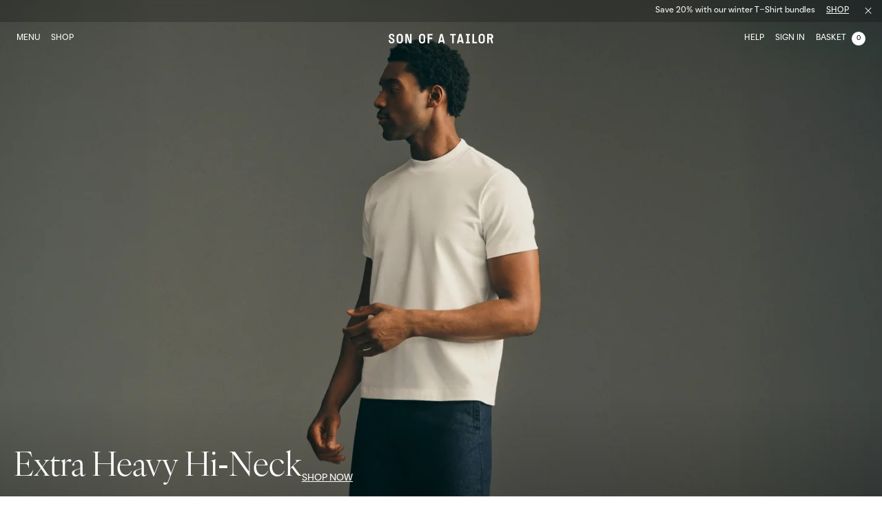

--- FILE ---
content_type: text/html; charset=utf-8
request_url: https://www.sonofatailor.com/?gclid=CjwKCAjwjuqDBhAGEiwAdX2cjwZZrKUYYlQHdjWAsq_vhv0y_-3fhG6D17_F46s0GF9nBPRooFYkXxoCiwIQAvD_BwE&welcome
body_size: 35787
content:
<!doctype html>
<html data-n-head-ssr dir="ltr" lang="en-US" data-n-head="%7B%22dir%22:%7B%22ssr%22:%22ltr%22%7D,%22lang%22:%7B%22ssr%22:%22en-US%22%7D%7D">
  <head >
    <title>Son of a Tailor - Custom Fitted T-Shirts</title><meta data-n-head="ssr" charset="utf-8"><meta data-n-head="ssr" name="viewport" content="width=device-width, initial-scale=1, maximum-scale=1, user-scalable=no"><meta data-n-head="ssr" data-hid="robots" name="robots" content="NOARCHIVE,NOCACHE"><meta data-n-head="ssr" data-hid="og:type" property="og:type" content="website"><meta data-n-head="ssr" data-hid="fb:app_id" property="fb:app_id" content="117356435301586"><meta data-n-head="ssr" data-hid="og:url" property="og:url" content="/?gclid=CjwKCAjwjuqDBhAGEiwAdX2cjwZZrKUYYlQHdjWAsq_vhv0y_-3fhG6D17_F46s0GF9nBPRooFYkXxoCiwIQAvD_BwE&amp;welcome"><meta data-n-head="ssr" data-hid="description" name="description" content="Custom tailored T-Shirts with Free Remake Guarantee. We use only the highest quality materials."><meta data-n-head="ssr" data-hid="og:description" property="og:description" content="Custom tailored T-Shirts with Free Remake Guarantee. We use only the highest quality materials."><meta data-n-head="ssr" data-hid="og:title" property="og:title" content="Son of a Tailor - Custom Fitted T-Shirts"><meta data-n-head="ssr" data-hid="og:image" property="og:image" content="https://img.sonofatailor.com/next/img/default.8f1c6f7.jpg"><meta data-n-head="ssr" data-hid="i18n-og" property="og:locale" content="en_US"><meta data-n-head="ssr" data-hid="i18n-og-alt-de-DE" property="og:locale:alternate" content="de_DE"><link data-n-head="ssr" rel="icon" href="/favicon/favicon.ico" sizes="any"><link data-n-head="ssr" rel="apple-touch-icon" type="image/png" href="/favicon/apple-touch-icon.png" sizes="180x180"><link data-n-head="ssr" rel="manifest" href="/site.webmanifest"><link data-n-head="ssr" data-hid="i18n-alt-en" rel="alternate" href="/?gclid=CjwKCAjwjuqDBhAGEiwAdX2cjwZZrKUYYlQHdjWAsq_vhv0y_-3fhG6D17_F46s0GF9nBPRooFYkXxoCiwIQAvD_BwE&amp;welcome" hreflang="en"><link data-n-head="ssr" data-hid="i18n-alt-en-US" rel="alternate" href="/?gclid=CjwKCAjwjuqDBhAGEiwAdX2cjwZZrKUYYlQHdjWAsq_vhv0y_-3fhG6D17_F46s0GF9nBPRooFYkXxoCiwIQAvD_BwE&amp;welcome" hreflang="en-US"><link data-n-head="ssr" data-hid="i18n-alt-de" rel="alternate" href="/de?gclid=CjwKCAjwjuqDBhAGEiwAdX2cjwZZrKUYYlQHdjWAsq_vhv0y_-3fhG6D17_F46s0GF9nBPRooFYkXxoCiwIQAvD_BwE&amp;welcome" hreflang="de"><link data-n-head="ssr" data-hid="i18n-alt-de-DE" rel="alternate" href="/de?gclid=CjwKCAjwjuqDBhAGEiwAdX2cjwZZrKUYYlQHdjWAsq_vhv0y_-3fhG6D17_F46s0GF9nBPRooFYkXxoCiwIQAvD_BwE&amp;welcome" hreflang="de-DE"><link data-n-head="ssr" data-hid="i18n-xd" rel="alternate" href="/?gclid=CjwKCAjwjuqDBhAGEiwAdX2cjwZZrKUYYlQHdjWAsq_vhv0y_-3fhG6D17_F46s0GF9nBPRooFYkXxoCiwIQAvD_BwE&amp;welcome" hreflang="x-default"><link data-n-head="ssr" data-hid="i18n-can" rel="canonical" href="/"><link data-n-head="ssr" rel="preload" as="image" imagesizes="100vw" imagesrcset="https://img.sonofatailor.com/next/img/extra_heavy_cotton_hi_neck_t_shirt_mobile.0668a81.jpg?tr=w-450,c-at_max 450w, https://img.sonofatailor.com/next/img/extra_heavy_cotton_hi_neck_t_shirt_mobile.0668a81.jpg?tr=w-768,c-at_max 768w, https://img.sonofatailor.com/next/img/extra_heavy_cotton_hi_neck_t_shirt_mobile.0668a81.jpg 828w" media="(max-width: 767px)"><link data-n-head="ssr" rel="preload" as="image" imagesizes="100vw" imagesrcset="https://img.sonofatailor.com/next/img/extra_heavy_cotton_hi_neck_t_shirt_desktop.dd258d9.jpg?tr=w-450,c-at_max 450w, https://img.sonofatailor.com/next/img/extra_heavy_cotton_hi_neck_t_shirt_desktop.dd258d9.jpg?tr=w-768,c-at_max 768w, https://img.sonofatailor.com/next/img/extra_heavy_cotton_hi_neck_t_shirt_desktop.dd258d9.jpg?tr=w-1024,c-at_max 1024w, https://img.sonofatailor.com/next/img/extra_heavy_cotton_hi_neck_t_shirt_desktop.dd258d9.jpg?tr=w-1440,c-at_max 1440w, https://img.sonofatailor.com/next/img/extra_heavy_cotton_hi_neck_t_shirt_desktop.dd258d9.jpg?tr=w-1920,c-at_max 1920w, https://img.sonofatailor.com/next/img/extra_heavy_cotton_hi_neck_t_shirt_desktop.dd258d9.jpg 4000w" media="(min-width: 768px)"><style data-n-head="ssr" data-hid="top-banner-css-vars" type="text/css">:root { --top-banner-height: 0px; }</style><script data-n-head="ssr" data-hid="segment-script" type="text/javascript">!function(){var analytics=window.analytics=window.analytics||[];if(!analytics.initialize)if(analytics.invoked)window.console&&console.error&&console.error("Segment snippet included twice.");else{analytics.invoked=!0;analytics.methods=["trackSubmit","trackClick","trackLink","trackForm","pageview","identify","reset","group","track","ready","alias","debug","page","once","off","on"];analytics.factory=function(t){return function(){var e=Array.prototype.slice.call(arguments);e.unshift(t);analytics.push(e);return analytics}};for(var t=0;t<analytics.methods.length;t++){var e=analytics.methods[t];analytics[e]=analytics.factory(e)}analytics.load=function(t,e){var n=document.createElement("script");n.type="text/javascript";n.async=!0;n.src="https://cdn.segment.com/analytics.js/v1/"+t+"/analytics.min.js";var a=document.getElementsByTagName("script")[0];a.parentNode.insertBefore(n,a);analytics._loadOptions=e};analytics.SNIPPET_VERSION="4.1.0";}}();</script><script data-n-head="ssr" data-hid="organization-schema" type="application/ld+json">{"@context":"https://schema.org","@type":"Organization","url":"https://www.sonofatailor.com","logo":"https://img.sonofatailor.com/next/img/logo.cc3b0a2.png"}</script><link rel="preload" href="https://static-next.sonofatailor.com/b0cc18f.js" as="script"><link rel="preload" href="https://static-next.sonofatailor.com/3630a74.js" as="script"><link rel="preload" href="https://static-next.sonofatailor.com/b3e6977.js" as="script"><link rel="preload" href="https://static-next.sonofatailor.com/0b2cdac.js" as="script"><link rel="preload" href="https://static-next.sonofatailor.com/fonts/soat-icons.53b8ebf.woff2" as="font" type="font/woff2" crossorigin><link rel="preload" href="https://static-next.sonofatailor.com/fonts/system85-medium-pro.d1704f4.woff2" as="font" type="font/woff2" crossorigin><link rel="preload" href="https://static-next.sonofatailor.com/fonts/system85-mono-regular-pro.896afae.woff2" as="font" type="font/woff2" crossorigin><link rel="preload" href="https://static-next.sonofatailor.com/fonts/OatmealPro-Regular.70539ec.woff2" as="font" type="font/woff2" crossorigin><link rel="preload" href="https://static-next.sonofatailor.com/fonts/OatmealPro-SemiBold.f8c5fc7.woff2" as="font" type="font/woff2" crossorigin><link rel="preload" href="https://static-next.sonofatailor.com/fonts/ivyora-display.b432d53.woff2" as="font" type="font/woff2" crossorigin><link rel="preload" href="https://static-next.sonofatailor.com/fonts/ivyora-display-italic.9c4eaaf.woff2" as="font" type="font/woff2" crossorigin><link rel="preload" href="https://static-next.sonofatailor.com/fonts/ivyora-text.6c6efe5.woff2" as="font" type="font/woff2" crossorigin><link rel="preload" href="https://static-next.sonofatailor.com/75d2351.js" as="script"><link rel="preload" href="https://static-next.sonofatailor.com/fec3b16.js" as="script"><link rel="preload" href="https://static-next.sonofatailor.com/80b4775.js" as="script"><style data-vue-ssr-id="7a5c11d3:0 27122cc6:0 372d75d6:0 01c2ae21:0 167cafdb:0 506fa4f7:0 4bcce7d0:0 06ab71a3:0 1bc4e269:0 81a9a458:0 03a25cde:0 5499ba37:0 7c1d16ea:0 dd6aba9a:0 18be6d4e:0 db07ec4c:0 5ffdd320:0 adb87112:0 f79b1056:0 5cdc4634:0">.__Fi-enter,.__Fi-leave-to{opacity:0}.__Fi-enter-to,.__Fi-leave{opacity:1}
body.__Ks #applai-chatbot-container,body.__Ks #applai-launch-button,body.__Ks .dixa-messenger-namespace,body.__Kt #applai-chatbot-container,body.__Kt #applai-launch-button,body.__Ku .dixa-messenger-namespace{display:none!important;pointer-events:none!important;visibility:hidden!important}body.__Kv #applai-launch-button{right:auto!important;left:0!important}body.__Kv #applai-chatbot-container{right:auto!important;left:0!important;transform-origin:bottom left!important}body.__Kw #applai-launch-button{right:0!important;left:auto!important}body.__Kw #applai-chatbot-container{right:0!important;left:auto!important;transform-origin:bottom right!important}body.__Kx #applai-launch-button{margin:16px 16px 100px!important}
@font-face{font-display:swap;font-family:soat-icons;font-style:normal;font-weight:400;src:url(https://static-next.sonofatailor.com/fonts/soat-icons.53b8ebf.woff2) format("woff2")}@font-face{font-display:swap;font-family:"System85 Pro";font-style:normal;font-weight:500;src:url(https://static-next.sonofatailor.com/fonts/system85-medium-pro.d1704f4.woff2) format("woff2");ascent-override:75%;descent-override:1%}@font-face{font-display:swap;font-family:"System85 Mono Pro";font-style:normal;font-weight:400;src:url(https://static-next.sonofatailor.com/fonts/system85-mono-regular-pro.896afae.woff2) format("woff2");ascent-override:75%;descent-override:1%}@font-face{font-display:swap;font-family:"Oatmeal Pro";font-style:normal;font-weight:400;src:url(https://static-next.sonofatailor.com/fonts/OatmealPro-Regular.70539ec.woff2) format("woff2");ascent-override:75%;descent-override:1%}@font-face{font-display:swap;font-family:"Oatmeal Pro";font-style:normal;font-weight:600;src:url(https://static-next.sonofatailor.com/fonts/OatmealPro-SemiBold.f8c5fc7.woff2) format("woff2");ascent-override:75%;descent-override:1%}@font-face{font-display:swap;font-family:"IvyOra Display";font-style:normal;font-weight:400;src:url(https://static-next.sonofatailor.com/fonts/ivyora-display.b432d53.woff2) format("woff2");ascent-override:90%;descent-override:5%}@font-face{font-display:swap;font-family:"IvyOra Display";font-style:italic;font-weight:400;src:url(https://static-next.sonofatailor.com/fonts/ivyora-display-italic.9c4eaaf.woff2) format("woff2");ascent-override:90%;descent-override:5%}@font-face{font-display:swap;font-family:"IvyOra Text";font-style:normal;font-weight:400;src:url(https://static-next.sonofatailor.com/fonts/ivyora-text.6c6efe5.woff2) format("woff2");ascent-override:75%;descent-override:1%}.fade-transition-enter,.fade-transition-leave-to,.fade-transition-quick-enter,.fade-transition-quick-leave-to{opacity:0}.fade-transition-enter-to,.fade-transition-leave,.fade-transition-quick-enter-to,.fade-transition-quick-leave{opacity:1}.fade-transition-enter-active,.fade-transition-leave-active{transition:opacity .5s cubic-bezier(.45,.05,.55,.95)}.fade-transition-quick-enter-active,.fade-transition-quick-leave-active{transition:opacity .2s linear}
*,:after,:before{box-sizing:border-box;border:0 solid #e5e7eb}:after,:before{--tw-content:""}html{line-height:1.5;-webkit-text-size-adjust:100%;-moz-tab-size:4;-o-tab-size:4;tab-size:4;font-family:ui-sans-serif,system-ui,-apple-system,BlinkMacSystemFont,"Segoe UI",Roboto,"Helvetica Neue",Arial,"Noto Sans",sans-serif,"Apple Color Emoji","Segoe UI Emoji","Segoe UI Symbol","Noto Color Emoji";font-feature-settings:normal}body{margin:0;line-height:inherit}hr{height:0;color:inherit;border-top-width:1px}abbr:where([title]){-webkit-text-decoration:underline dotted;text-decoration:underline dotted}h1,h2,h3,h4,h5,h6{font-size:inherit;font-weight:inherit}a{color:inherit;text-decoration:inherit}b,strong{font-weight:bolder}code,kbd,pre,samp{font-family:ui-monospace,SFMono-Regular,Menlo,Monaco,Consolas,"Liberation Mono","Courier New",monospace;font-size:1em}small{font-size:80%}sub,sup{font-size:75%;line-height:0;position:relative;vertical-align:baseline}sub{bottom:-.25em}sup{top:-.5em}table{text-indent:0;border-color:inherit;border-collapse:collapse}button,input,optgroup,select,textarea{font-family:inherit;font-size:100%;font-weight:inherit;line-height:inherit;color:inherit;margin:0;padding:0}button,select{text-transform:none}[type=button],[type=reset],[type=submit],button{-webkit-appearance:button;background-color:transparent;background-image:none}:-moz-focusring{outline:auto}:-moz-ui-invalid{box-shadow:none}progress{vertical-align:baseline}::-webkit-inner-spin-button,::-webkit-outer-spin-button{height:auto}[type=search]{-webkit-appearance:textfield;outline-offset:-2px}::-webkit-search-decoration{-webkit-appearance:none}::-webkit-file-upload-button{-webkit-appearance:button;font:inherit}summary{display:list-item}blockquote,dd,dl,figure,h1,h2,h3,h4,h5,h6,hr,p,pre{margin:0}fieldset{margin:0}fieldset,legend{padding:0}menu,ol,ul{list-style:none;margin:0;padding:0}textarea{resize:vertical}input::-moz-placeholder, textarea::-moz-placeholder{opacity:1;color:#9ca3af}input::placeholder,textarea::placeholder{opacity:1;color:#9ca3af}[role=button],button{cursor:pointer}:disabled{cursor:default}audio,canvas,embed,iframe,img,object,svg,video{display:block;vertical-align:middle}img,video{max-width:100%;height:auto}[hidden]{display:none}*,:after,:before{--tw-border-spacing-x:0;--tw-border-spacing-y:0;--tw-translate-x:0;--tw-translate-y:0;--tw-rotate:0;--tw-skew-x:0;--tw-skew-y:0;--tw-scale-x:1;--tw-scale-y:1;--tw-pan-x: ;--tw-pan-y: ;--tw-pinch-zoom: ;--tw-scroll-snap-strictness:proximity;--tw-ordinal: ;--tw-slashed-zero: ;--tw-numeric-figure: ;--tw-numeric-spacing: ;--tw-numeric-fraction: ;--tw-ring-inset: ;--tw-ring-offset-width:0px;--tw-ring-offset-color:#fff;--tw-ring-color:rgba(59,130,246,0.5);--tw-ring-offset-shadow:0 0 transparent;--tw-ring-shadow:0 0 transparent;--tw-shadow:0 0 transparent;--tw-shadow-colored:0 0 transparent;--tw-blur: ;--tw-brightness: ;--tw-contrast: ;--tw-grayscale: ;--tw-hue-rotate: ;--tw-invert: ;--tw-saturate: ;--tw-sepia: ;--tw-drop-shadow: ;--tw-backdrop-blur: ;--tw-backdrop-brightness: ;--tw-backdrop-contrast: ;--tw-backdrop-grayscale: ;--tw-backdrop-hue-rotate: ;--tw-backdrop-invert: ;--tw-backdrop-opacity: ;--tw-backdrop-saturate: ;--tw-backdrop-sepia: }::-webkit-backdrop{--tw-border-spacing-x:0;--tw-border-spacing-y:0;--tw-translate-x:0;--tw-translate-y:0;--tw-rotate:0;--tw-skew-x:0;--tw-skew-y:0;--tw-scale-x:1;--tw-scale-y:1;--tw-pan-x: ;--tw-pan-y: ;--tw-pinch-zoom: ;--tw-scroll-snap-strictness:proximity;--tw-ordinal: ;--tw-slashed-zero: ;--tw-numeric-figure: ;--tw-numeric-spacing: ;--tw-numeric-fraction: ;--tw-ring-inset: ;--tw-ring-offset-width:0px;--tw-ring-offset-color:#fff;--tw-ring-color:rgba(59,130,246,0.5);--tw-ring-offset-shadow:0 0 transparent;--tw-ring-shadow:0 0 transparent;--tw-shadow:0 0 transparent;--tw-shadow-colored:0 0 transparent;--tw-blur: ;--tw-brightness: ;--tw-contrast: ;--tw-grayscale: ;--tw-hue-rotate: ;--tw-invert: ;--tw-saturate: ;--tw-sepia: ;--tw-drop-shadow: ;--tw-backdrop-blur: ;--tw-backdrop-brightness: ;--tw-backdrop-contrast: ;--tw-backdrop-grayscale: ;--tw-backdrop-hue-rotate: ;--tw-backdrop-invert: ;--tw-backdrop-opacity: ;--tw-backdrop-saturate: ;--tw-backdrop-sepia: }::backdrop{--tw-border-spacing-x:0;--tw-border-spacing-y:0;--tw-translate-x:0;--tw-translate-y:0;--tw-rotate:0;--tw-skew-x:0;--tw-skew-y:0;--tw-scale-x:1;--tw-scale-y:1;--tw-pan-x: ;--tw-pan-y: ;--tw-pinch-zoom: ;--tw-scroll-snap-strictness:proximity;--tw-ordinal: ;--tw-slashed-zero: ;--tw-numeric-figure: ;--tw-numeric-spacing: ;--tw-numeric-fraction: ;--tw-ring-inset: ;--tw-ring-offset-width:0px;--tw-ring-offset-color:#fff;--tw-ring-color:rgba(59,130,246,0.5);--tw-ring-offset-shadow:0 0 transparent;--tw-ring-shadow:0 0 transparent;--tw-shadow:0 0 transparent;--tw-shadow-colored:0 0 transparent;--tw-blur: ;--tw-brightness: ;--tw-contrast: ;--tw-grayscale: ;--tw-hue-rotate: ;--tw-invert: ;--tw-saturate: ;--tw-sepia: ;--tw-drop-shadow: ;--tw-backdrop-blur: ;--tw-backdrop-brightness: ;--tw-backdrop-contrast: ;--tw-backdrop-grayscale: ;--tw-backdrop-hue-rotate: ;--tw-backdrop-invert: ;--tw-backdrop-opacity: ;--tw-backdrop-saturate: ;--tw-backdrop-sepia: }.\!container{width:100%!important}.container{width:100%}@media (min-width:380px){.\!container{max-width:380px!important}.container{max-width:380px}}@media (min-width:475px){.\!container{max-width:475px!important}.container{max-width:475px}}@media (min-width:640px){.\!container{max-width:640px!important}.container{max-width:640px}}@media (min-width:768px){.\!container{max-width:768px!important}.container{max-width:768px}}@media (min-width:1024px){.\!container{max-width:1024px!important}.container{max-width:1024px}}@media (min-width:1280px){.\!container{max-width:1280px!important}.container{max-width:1280px}}@media (min-width:1536px){.\!container{max-width:1536px!important}.container{max-width:1536px}}.text-primary-12{text-transform:uppercase;font-weight:500;font-family:System85 Pro,sans-serif;font-variant-numeric:slashed-zero;font-size:.75rem;line-height:133%}.text-primary-14{text-transform:uppercase;font-weight:500;font-family:System85 Pro,sans-serif;font-variant-numeric:slashed-zero;font-size:.875rem;line-height:171%}.text-primary-16{text-transform:uppercase;font-weight:500;font-family:System85 Pro,sans-serif;font-variant-numeric:slashed-zero;font-size:1rem;line-height:150%}.text-primary-18{text-transform:uppercase;font-weight:500;font-family:System85 Pro,sans-serif;font-variant-numeric:slashed-zero;font-size:1.125rem;line-height:178%}.text-primary-24{text-transform:uppercase;font-weight:500;font-family:System85 Pro,sans-serif;font-variant-numeric:slashed-zero;font-size:1.5rem;line-height:167%}.text-primary-36{text-transform:uppercase;font-weight:500;font-family:System85 Pro,sans-serif;font-variant-numeric:slashed-zero;font-size:2.25rem;line-height:133%}.text-primary-48{text-transform:uppercase;font-weight:500;font-family:System85 Pro,sans-serif;font-variant-numeric:slashed-zero;font-size:3rem;line-height:100%}.text-primary-56{text-transform:uppercase;font-weight:500;font-family:System85 Pro,sans-serif;font-variant-numeric:slashed-zero;font-size:3.5rem;line-height:100%}.text-primary-72{text-transform:uppercase;font-weight:500;font-family:System85 Pro,sans-serif;font-variant-numeric:slashed-zero;font-size:4.5rem;line-height:100%}.text-secondary-12{text-transform:uppercase;font-weight:400;font-family:System85 Mono Pro,sans-serif;font-variant-numeric:slashed-zero;font-size:.75rem;line-height:133%}.text-secondary-14{text-transform:uppercase;font-weight:400;font-family:System85 Mono Pro,sans-serif;font-variant-numeric:slashed-zero;font-size:.875rem;line-height:171%}.text-secondary-16{text-transform:uppercase;font-weight:400;font-family:System85 Mono Pro,sans-serif;font-variant-numeric:slashed-zero;font-size:1rem;line-height:150%}.text-secondary-18{text-transform:uppercase;font-weight:400;font-family:System85 Mono Pro,sans-serif;font-variant-numeric:slashed-zero;font-size:1.125rem;line-height:178%}.text-secondary-24{text-transform:uppercase;font-weight:400;font-family:System85 Mono Pro,sans-serif;font-variant-numeric:slashed-zero;font-size:1.5rem;line-height:167%}.text-secondary-36{text-transform:uppercase;font-weight:400;font-family:System85 Mono Pro,sans-serif;font-variant-numeric:slashed-zero;font-size:2.25rem;line-height:133%}.text-secondary-48{text-transform:uppercase;font-weight:400;font-family:System85 Mono Pro,sans-serif;font-variant-numeric:slashed-zero;font-size:3rem;line-height:133%}.text-secondary-56{text-transform:uppercase;font-weight:400;font-family:System85 Mono Pro,sans-serif;font-variant-numeric:slashed-zero;font-size:3.5rem;line-height:133%}.text-secondary-72{text-transform:uppercase;font-weight:400;font-family:System85 Mono Pro,sans-serif;font-variant-numeric:slashed-zero;font-size:4.5rem;line-height:133%}.text-copy-12{font-size:.75rem;line-height:133%}.text-copy-12,.text-copy-14{font-family:Oatmeal Pro,Trebuchet MS,sans-serif;letter-spacing:.01em}.text-copy-14{font-size:.875rem;line-height:171%}.text-copy-16{font-size:1rem;line-height:150%}.text-copy-16,.text-copy-18{font-family:Oatmeal Pro,Trebuchet MS,sans-serif;letter-spacing:.01em}.text-copy-18{font-size:1.125rem;line-height:178%}.text-copy-24{font-family:Oatmeal Pro,Trebuchet MS,sans-serif;letter-spacing:.01em;font-size:1.5rem;line-height:167%}.text-copy-36{font-size:2.25rem}.text-copy-36,.text-copy-48{font-family:Oatmeal Pro,Trebuchet MS,sans-serif;letter-spacing:.01em;line-height:133%}.text-copy-48{font-size:3rem}.text-copy-56{font-size:3.5rem}.text-copy-56,.text-copy-72{font-family:Oatmeal Pro,Trebuchet MS,sans-serif;letter-spacing:.01em;line-height:133%}.text-copy-72{font-size:4.5rem}.text-ivyora-h-18{font-family:IvyOra Display,sans-serif;font-weight:400;font-size:1.125rem;line-height:1.111;font-size:18px;line-height:19.998px}.text-ivyora-h-18:before{content:"";margin-bottom:-.281em;display:table}.text-ivyora-h-18:after{content:"";margin-top:-.102em;display:table}.text-ivyora-h-24{font-family:IvyOra Display,sans-serif;font-weight:400;font-size:1.5rem;line-height:.917;font-size:24px;line-height:22.008px}.text-ivyora-h-24:before{content:"";margin-bottom:-.184em;display:table}.text-ivyora-h-24:after{content:"";margin-top:-.005em;display:table}.text-ivyora-h-32{font-family:IvyOra Display,sans-serif;font-weight:400;font-size:2rem;line-height:1.094;font-size:32px;line-height:35.008px}.text-ivyora-h-32:before{content:"";margin-bottom:-.2725em;display:table}.text-ivyora-h-32:after{content:"";margin-top:-.0935em;display:table}.text-ivyora-h-40{font-family:IvyOra Display,sans-serif;font-weight:400;font-size:2.5rem;line-height:1;font-size:40px;line-height:40px}.text-ivyora-h-40:before{content:"";margin-bottom:-.2255em;display:table}.text-ivyora-h-40:after{content:"";margin-top:-.0465em;display:table}.text-ivyora-h-48{font-family:IvyOra Display,sans-serif;font-weight:400;font-size:3rem;line-height:1.042;font-size:48px;line-height:50.016px}.text-ivyora-h-48:before{content:"";margin-bottom:-.2465em;display:table}.text-ivyora-h-48:after{content:"";margin-top:-.0675em;display:table}.text-ivyora-h-56{font-family:IvyOra Display,sans-serif;font-weight:400;font-size:3.5rem;line-height:.982;font-size:56px;line-height:54.992px}.text-ivyora-h-56:before{content:"";margin-bottom:-.2165em;display:table}.text-ivyora-h-56:after{content:"";margin-top:-.0375em;display:table}.text-ivyora-h-72{font-family:IvyOra Display,sans-serif;font-weight:400;font-size:4.5rem;line-height:1.111;font-size:72px;line-height:79.992px}.text-ivyora-h-72:before{content:"";margin-bottom:-.281em;display:table}.text-ivyora-h-72:after{content:"";margin-top:-.102em;display:table}.text-ivyora-h-80{font-family:IvyOra Display,sans-serif;font-weight:400;font-size:5rem;line-height:1.125;font-size:80px;line-height:90px}.text-ivyora-h-80:before{content:"";margin-bottom:-.288em;display:table}.text-ivyora-h-80:after{content:"";margin-top:-.109em;display:table}.text-ivyora-h-100{font-family:IvyOra Display,sans-serif;font-weight:400;font-size:6.25rem;line-height:1;font-size:100px;line-height:100px}.text-ivyora-h-100:before{content:"";margin-bottom:-.2255em;display:table}.text-ivyora-h-100:after{content:"";margin-top:-.0465em;display:table}.text-system85mono-h-10{font-family:System85 Mono Pro,sans-serif;font-weight:400;text-transform:uppercase;font-variant-numeric:slashed-zero;font-size:.625rem;line-height:.948;font-size:10px;line-height:9.48px}.text-system85mono-h-10:before{content:"";margin-bottom:-.154em;display:table}.text-system85mono-h-10:after{content:"";margin-top:-.094em;display:table}.text-system85mono-h-12{font-family:System85 Mono Pro,sans-serif;font-weight:400;text-transform:uppercase;font-variant-numeric:slashed-zero;font-size:.75rem;line-height:.948;font-size:12px;line-height:11.376px}.text-system85mono-h-12:before{content:"";margin-bottom:-.154em;display:table}.text-system85mono-h-12:after{content:"";margin-top:-.094em;display:table}.text-system85mono-h-14{font-family:System85 Mono Pro,sans-serif;font-weight:400;text-transform:uppercase;font-variant-numeric:slashed-zero;font-size:.875rem;line-height:.948;font-size:14px;line-height:13.272px}.text-system85mono-h-14:before{content:"";margin-bottom:-.154em;display:table}.text-system85mono-h-14:after{content:"";margin-top:-.094em;display:table}.text-system85mono-h-16{font-family:System85 Mono Pro,sans-serif;font-weight:400;text-transform:uppercase;font-variant-numeric:slashed-zero;font-size:1rem;line-height:.948;font-size:16px;line-height:15.168px}.text-system85mono-h-16:before{content:"";margin-bottom:-.154em;display:table}.text-system85mono-h-16:after{content:"";margin-top:-.094em;display:table}.text-system85mono-h-24{font-family:System85 Mono Pro,sans-serif;font-weight:400;text-transform:uppercase;font-variant-numeric:slashed-zero;font-size:1.5rem;line-height:.948;font-size:24px;line-height:22.752px}.text-system85mono-h-24:before{content:"";margin-bottom:-.154em;display:table}.text-system85mono-h-24:after{content:"";margin-top:-.094em;display:table}.text-ivyora-copy-14{font-family:IvyOra Text,sans-serif;font-weight:400;line-height:1.5;font-size:.875rem;font-size:14px;line-height:21px}.text-ivyora-copy-14:before{content:"";margin-bottom:-.4755em;display:table}.text-ivyora-copy-14:after{content:"";margin-top:-.2965em;display:table}.text-ivyora-copy-16{font-family:IvyOra Text,sans-serif;font-weight:400;line-height:1.375;font-size:1rem;font-size:16px;line-height:22px}.text-ivyora-copy-16:before{content:"";margin-bottom:-.413em;display:table}.text-ivyora-copy-16:after{content:"";margin-top:-.234em;display:table}.text-ivyora-copy-18{font-family:IvyOra Text,sans-serif;font-weight:400;line-height:1.333;font-size:1.125rem;font-size:18px;line-height:23.994px}.text-ivyora-copy-18:before{content:"";margin-bottom:-.392em;display:table}.text-ivyora-copy-18:after{content:"";margin-top:-.213em;display:table}.\!text-ivyora-copy-24{font-family:IvyOra Text,sans-serif!important;font-weight:400!important;line-height:1.292!important;font-size:1.5rem!important;font-size:24px!important;line-height:31.008px!important}.text-ivyora-copy-24{font-family:IvyOra Text,sans-serif;font-weight:400;line-height:1.292;font-size:1.5rem;font-size:24px;line-height:31.008px}.\!text-ivyora-copy-24:before{content:""!important;margin-bottom:-.3715em!important;display:table!important}.text-ivyora-copy-24:before{content:"";margin-bottom:-.3715em;display:table}.\!text-ivyora-copy-24:after{content:""!important;margin-top:-.1925em!important;display:table!important}.text-ivyora-copy-24:after{content:"";margin-top:-.1925em;display:table}.text-ivyora-copy-32{font-family:IvyOra Text,sans-serif;font-weight:400;line-height:1.25;font-size:2rem;font-size:32px;line-height:40px}.text-ivyora-copy-32:before{content:"";margin-bottom:-.3505em;display:table}.text-ivyora-copy-32:after{content:"";margin-top:-.1715em;display:table}.text-ivyora-copy-48{font-family:IvyOra Text,sans-serif;font-weight:400;line-height:1.146;font-size:3rem;font-size:48px;line-height:55.008px}.text-ivyora-copy-48:before{content:"";margin-bottom:-.2985em;display:table}.text-ivyora-copy-48:after{content:"";margin-top:-.1195em;display:table}.text-oatmeal-copy-10{font-family:Oatmeal Pro,Trebuchet MS,sans-serif;line-height:1.5;font-size:.625rem;font-size:10px;line-height:15px}.text-oatmeal-copy-10:before{content:"";margin-bottom:-.46em;display:table}.text-oatmeal-copy-10:after{content:"";margin-top:-.34em;display:table}.text-oatmeal-copy-12{font-family:Oatmeal Pro,Trebuchet MS,sans-serif;line-height:1.333;font-size:.75rem;font-size:12px;line-height:15.996px}.text-oatmeal-copy-12:before{content:"";margin-bottom:-.3765em;display:table}.text-oatmeal-copy-12:after{content:"";margin-top:-.2565em;display:table}.\!text-oatmeal-copy-14{font-family:Oatmeal Pro,Trebuchet MS,sans-serif!important;line-height:1.429!important;font-size:.875rem!important;font-size:14px!important;line-height:20.006px!important}.text-oatmeal-copy-14{font-family:Oatmeal Pro,Trebuchet MS,sans-serif;line-height:1.429;font-size:.875rem;font-size:14px;line-height:20.006px}.\!text-oatmeal-copy-14:before{content:""!important;margin-bottom:-.4245em!important;display:table!important}.text-oatmeal-copy-14:before{content:"";margin-bottom:-.4245em;display:table}.\!text-oatmeal-copy-14:after{content:""!important;margin-top:-.3045em!important;display:table!important}.text-oatmeal-copy-14:after{content:"";margin-top:-.3045em;display:table}.text-oatmeal-copy-16{font-family:Oatmeal Pro,Trebuchet MS,sans-serif;line-height:1.375;font-size:1rem;font-size:16px;line-height:22px}.text-oatmeal-copy-16:before{content:"";margin-bottom:-.3975em;display:table}.text-oatmeal-copy-16:after{content:"";margin-top:-.2775em;display:table}.text-oatmeal-copy-18{font-family:Oatmeal Pro,Trebuchet MS,sans-serif;line-height:1.333;font-size:1.125rem;font-size:18px;line-height:23.994px}.text-oatmeal-copy-18:before{content:"";margin-bottom:-.3765em;display:table}.text-oatmeal-copy-18:after{content:"";margin-top:-.2565em;display:table}.text-oatmeal-copy-24{font-family:Oatmeal Pro,Trebuchet MS,sans-serif;line-height:1.25;font-size:1.5rem;font-size:24px;line-height:30px}.text-oatmeal-copy-24:before{content:"";margin-bottom:-.335em;display:table}.text-oatmeal-copy-24:after{content:"";margin-top:-.215em;display:table}.text-oatmeal-copy-32{font-family:Oatmeal Pro,Trebuchet MS,sans-serif;line-height:1.25;font-size:2rem;font-size:32px;line-height:40px}.text-oatmeal-copy-32:before{content:"";margin-bottom:-.335em;display:table}.text-oatmeal-copy-32:after{content:"";margin-top:-.215em;display:table}.text-oatmeal-copy-48{font-family:Oatmeal Pro,Trebuchet MS,sans-serif;line-height:1.167;font-size:3rem;font-size:48px;line-height:56.016px}.text-oatmeal-copy-48:before{content:"";margin-bottom:-.2935em;display:table}.text-oatmeal-copy-48:after{content:"";margin-top:-.1735em;display:table}.son-underline{text-underline-offset:1px}.son-underline:hover{-webkit-text-decoration-line:underline;text-decoration-line:underline;-webkit-text-decoration-color:#f9620d;text-decoration-color:#f9620d}.son-container{margin-left:auto;margin-right:auto;width:100%;max-width:2200px;padding-left:1rem;padding-right:1rem}@media (min-width:768px){.son-container{padding-left:1.5rem;padding-right:1.5rem}}.content-wrapper{margin-left:auto;margin-right:auto;width:100%;max-width:2200px}.son-btn{position:relative;display:inline-flex;align-items:center;justify-content:center;min-height:3.3rem;max-width:100%;overflow:hidden;border-radius:.25rem;padding:.5rem 1rem;border-width:1px;border-style:solid;transition-property:color,background-color,border-color,fill,stroke,-webkit-text-decoration-color;transition-property:color,background-color,border-color,text-decoration-color,fill,stroke;transition-property:color,background-color,border-color,text-decoration-color,fill,stroke,-webkit-text-decoration-color;transition-timing-function:cubic-bezier(.4,0,.2,1);transition-duration:.15s;width:18rem}.son-btn.--focus{--tw-ring-offset-shadow:var(--tw-ring-inset) 0 0 0 var(--tw-ring-offset-width) var(--tw-ring-offset-color);--tw-ring-shadow:var(--tw-ring-inset) 0 0 0 calc(3px + var(--tw-ring-offset-width)) var(--tw-ring-color);box-shadow:var(--tw-ring-offset-shadow),var(--tw-ring-shadow),var(--tw-shadow,0 0 transparent)}.son-btn-primary{--indeterminate-progress-bar-bg:#7b7b7b;--indeterminate-progress-bar-accent:#fff}.son-btn-primary.--idle{--tw-bg-opacity:1;background-color:rgb(0 0 0/var(--tw-bg-opacity));--tw-border-opacity:1;border-color:rgb(0 0 0/var(--tw-border-opacity));--tw-text-opacity:1;color:rgb(255 255 255/var(--tw-text-opacity))}.son-btn-primary.--idle:hover{--tw-text-opacity:1;color:rgb(123 123 123/var(--tw-text-opacity))}.son-btn-primary.--loading{border-color:rgb(0 0 0/var(--tw-border-opacity));background-color:rgb(0 0 0/var(--tw-bg-opacity));color:rgb(255 255 255/var(--tw-text-opacity))}.son-btn-primary.--disabled,.son-btn-primary.--loading{--tw-border-opacity:1;--tw-bg-opacity:1;--tw-text-opacity:1}.son-btn-primary.--disabled{border-color:rgb(172 172 172/var(--tw-border-opacity));background-color:rgb(172 172 172/var(--tw-bg-opacity));color:rgb(94 94 94/var(--tw-text-opacity))}.son-btn-primary:active:not(.--disabled){--tw-border-opacity:0.75;--tw-bg-opacity:0.75;--tw-text-opacity:1;color:rgb(123 123 123/var(--tw-text-opacity))}.son-btn-primary-inverted{--indeterminate-progress-bar-bg:#cecece;--indeterminate-progress-bar-accent:#000}.son-btn-primary-inverted.--idle{--tw-bg-opacity:1;background-color:rgb(255 255 255/var(--tw-bg-opacity));--tw-border-opacity:1;border-color:rgb(255 255 255/var(--tw-border-opacity));--tw-text-opacity:1;color:rgb(0 0 0/var(--tw-text-opacity))}.son-btn-primary-inverted.--idle:hover{--tw-text-opacity:0.5}.son-btn-primary-inverted.--loading{--tw-border-opacity:1;border-color:rgb(255 255 255/var(--tw-border-opacity));--tw-bg-opacity:1;background-color:rgb(255 255 255/var(--tw-bg-opacity));--tw-text-opacity:1;color:rgb(0 0 0/var(--tw-text-opacity))}.son-btn-primary-inverted.--disabled{--tw-border-opacity:1;border-color:rgb(172 172 172/var(--tw-border-opacity));--tw-bg-opacity:1;background-color:rgb(172 172 172/var(--tw-bg-opacity));--tw-text-opacity:1;color:rgb(94 94 94/var(--tw-text-opacity))}.son-btn-primary-inverted:active:not(.--disabled){--tw-border-opacity:1;border-color:rgb(231 231 231/var(--tw-border-opacity));--tw-bg-opacity:1;background-color:rgb(231 231 231/var(--tw-bg-opacity));--tw-text-opacity:0.5}.son-btn-secondary{--indeterminate-progress-bar-bg:#7b7b7b;--indeterminate-progress-bar-accent:#000}.son-btn-secondary.--idle{background-color:transparent}.son-btn-secondary.--idle:hover{--tw-bg-opacity:1;background-color:rgb(0 0 0/var(--tw-bg-opacity))}.son-btn-secondary.--idle{--tw-border-opacity:1;border-color:rgb(0 0 0/var(--tw-border-opacity));--tw-text-opacity:1;color:rgb(0 0 0/var(--tw-text-opacity))}.son-btn-secondary.--idle:hover{--tw-text-opacity:1;color:rgb(255 255 255/var(--tw-text-opacity))}.son-btn-secondary.--loading{--tw-border-opacity:1;border-color:rgb(0 0 0/var(--tw-border-opacity))}.son-btn-secondary.--disabled{--tw-border-opacity:1;border-color:rgb(172 172 172/var(--tw-border-opacity));background-color:transparent;--tw-text-opacity:1;color:rgb(172 172 172/var(--tw-text-opacity))}.son-btn-secondary:active:not(.--disabled){--tw-border-opacity:0.75;background-color:rgb(0 0 0/var(--tw-bg-opacity));--tw-bg-opacity:0.75;--tw-text-opacity:1;color:rgb(255 255 255/var(--tw-text-opacity))}.son-btn-secondary-inverted{--indeterminate-progress-bar-bg:#cecece;--indeterminate-progress-bar-accent:#fff}.son-btn-secondary-inverted.--idle{background-color:transparent}.son-btn-secondary-inverted.--idle:hover{--tw-bg-opacity:1;background-color:rgb(255 255 255/var(--tw-bg-opacity))}.son-btn-secondary-inverted.--idle{--tw-border-opacity:1;border-color:rgb(255 255 255/var(--tw-border-opacity));--tw-text-opacity:1;color:rgb(255 255 255/var(--tw-text-opacity))}.son-btn-secondary-inverted.--idle:hover{--tw-text-opacity:1;color:rgb(0 0 0/var(--tw-text-opacity))}.son-btn-secondary-inverted.--loading{--tw-border-opacity:1;border-color:rgb(255 255 255/var(--tw-border-opacity))}.son-btn-secondary-inverted.--disabled{--tw-border-opacity:1;border-color:rgb(172 172 172/var(--tw-border-opacity));background-color:transparent;--tw-text-opacity:1;color:rgb(172 172 172/var(--tw-text-opacity))}.son-btn-secondary-inverted:active:not(.--disabled){--tw-border-opacity:1;border-color:rgb(231 231 231/var(--tw-border-opacity));--tw-bg-opacity:1;background-color:rgb(231 231 231/var(--tw-bg-opacity));--tw-text-opacity:1;color:rgb(0 0 0/var(--tw-text-opacity))}.full-container{margin-left:auto;margin-right:auto;max-width:1440px}.p-standard{padding:1rem}@media (min-width:768px){.p-standard{padding:1.5rem}}.px-standard{padding-left:1rem;padding-right:1rem}@media (min-width:768px){.px-standard{padding-left:1.5rem;padding-right:1.5rem}}.text-system85-capsized{font-size:1em;line-height:.7em}.text-system85-capsized:after,.text-system85-capsized:before{display:table;content:""}.text-system85-capsized:before{margin-bottom:-.03em}.text-system85-capsized:after{margin-top:.03em}.sr-only{position:absolute;width:1px;height:1px;padding:0;margin:-1px;overflow:hidden;clip:rect(0,0,0,0);white-space:nowrap;border-width:0}.pointer-events-none{pointer-events:none}.pointer-events-auto{pointer-events:auto}.\!visible{visibility:visible!important}.visible{visibility:visible}.invisible{visibility:hidden}.static{position:static}.fixed{position:fixed}.\!absolute{position:absolute!important}.absolute{position:absolute}.relative{position:relative}.sticky{position:sticky}.inset-0{top:0;right:0;bottom:0;left:0}.inset-1{top:.25rem;right:.25rem;bottom:.25rem;left:.25rem}.inset-1\.5{top:.375rem;right:.375rem;bottom:.375rem;left:.375rem}.inset-x-0{left:0;right:0}.inset-y-0{top:0;bottom:0}.-left-4{left:-1rem}.-left-px{left:-1px}.-right-1{right:-.25rem}.-right-1\.5{right:-.375rem}.-right-px{right:-1px}.-top-1{top:-.25rem}.-top-1\.5{top:-.375rem}.-top-px{top:-1px}.bottom-0{bottom:0}.bottom-16{bottom:4rem}.bottom-4{bottom:1rem}.bottom-5{bottom:1.25rem}.bottom-6{bottom:1.5rem}.bottom-auto{bottom:auto}.bottom-full{bottom:100%}.left-0{left:0}.left-1\/2{left:50%}.left-2{left:.5rem}.left-2\.5{left:.625rem}.left-4{left:1rem}.left-5{left:1.25rem}.left-auto{left:auto}.left-full{left:100%}.right-0{right:0}.right-1{right:.25rem}.right-2{right:.5rem}.right-2\.5{right:.625rem}.right-24{right:6rem}.right-3{right:.75rem}.right-4{right:1rem}.top-0{top:0}.top-1\/2{top:50%}.top-14{top:3.5rem}.top-2{top:.5rem}.top-2\.5{top:.625rem}.top-40{top:10rem}.top-5{top:1.25rem}.top-\[var\(--site-retail-banner-height\)\]{top:var(--site-retail-banner-height)}.top-auto{top:auto}.top-full{top:100%}.\!z-info-side-panel{z-index:3200!important}.-z-10{z-index:-10}.z-0{z-index:0}.z-10{z-index:10}.z-20{z-index:20}.z-50{z-index:50}.z-\[100000\]{z-index:100000}.z-\[100\]{z-index:100}.z-\[1\]{z-index:1}.z-admin-settings-panel{z-index:99999}.z-checkout-payment-overlay{z-index:100000}.z-consent-modal{z-index:5000}.z-credit-popup{z-index:200}.z-site-header-mobile{z-index:1200}.order-1{order:1}.order-2{order:2}.order-3{order:3}.order-4{order:4}.order-5{order:5}.order-first{order:-9999}.order-last{order:9999}.col-span-1{grid-column:span 1/span 1}.col-span-11{grid-column:span 11/span 11}.col-span-2{grid-column:span 2/span 2}.col-span-full{grid-column:1/-1}.col-start-1{grid-column-start:1}.col-start-4{grid-column-start:4}.col-end-4{grid-column-end:4}.col-end-7{grid-column-end:7}.row-start-1{grid-row-start:1}.row-start-4{grid-row-start:4}.m-0{margin:0}.m-0\.5{margin:.125rem}.m-4{margin:1rem}.m-\[5px\]{margin:5px}.\!mx-auto{margin-left:auto!important;margin-right:auto!important}.\!my-8{margin-top:2rem!important;margin-bottom:2rem!important}.-mx-0{margin-left:0;margin-right:0}.-mx-0\.5{margin-left:-.125rem;margin-right:-.125rem}.-mx-2{margin-left:-.5rem;margin-right:-.5rem}.-mx-4{margin-left:-1rem;margin-right:-1rem}.mx-1{margin-left:.25rem;margin-right:.25rem}.mx-2{margin-left:.5rem;margin-right:.5rem}.mx-3{margin-left:.75rem;margin-right:.75rem}.mx-4{margin-left:1rem;margin-right:1rem}.mx-auto{margin-left:auto;margin-right:auto}.my-1{margin-top:.25rem;margin-bottom:.25rem}.my-12{margin-top:3rem;margin-bottom:3rem}.my-2{margin-top:.5rem;margin-bottom:.5rem}.my-3{margin-top:.75rem;margin-bottom:.75rem}.my-6{margin-top:1.5rem;margin-bottom:1.5rem}.my-8{margin-top:2rem;margin-bottom:2rem}.\!mb-12{margin-bottom:3rem!important}.\!mb-4{margin-bottom:1rem!important}.\!mb-6{margin-bottom:1.5rem!important}.\!mt-0{margin-top:0!important}.-mb-6{margin-bottom:-1.5rem}.-ml-1{margin-left:-.25rem}.-ml-2{margin-left:-.5rem}.-mr-2{margin-right:-.5rem}.-mt-0{margin-top:0}.-mt-0\.5{margin-top:-.125rem}.-mt-1{margin-top:-.25rem}.-mt-12{margin-top:-3rem}.-mt-2{margin-top:-.5rem}.-mt-20{margin-top:-5rem}.-mt-24{margin-top:-6rem}.-mt-px{margin-top:-1px}.mb-0{margin-bottom:0}.mb-0\.5{margin-bottom:.125rem}.mb-1{margin-bottom:.25rem}.mb-10{margin-bottom:2.5rem}.mb-11{margin-bottom:2.75rem}.mb-12{margin-bottom:3rem}.mb-14{margin-bottom:3.5rem}.mb-16{margin-bottom:4rem}.mb-2{margin-bottom:.5rem}.mb-20{margin-bottom:5rem}.mb-3{margin-bottom:.75rem}.mb-4{margin-bottom:1rem}.mb-5{margin-bottom:1.25rem}.mb-6{margin-bottom:1.5rem}.mb-8{margin-bottom:2rem}.ml-0{margin-left:0}.ml-0\.5{margin-left:.125rem}.ml-1{margin-left:.25rem}.ml-10{margin-left:2.5rem}.ml-16{margin-left:4rem}.ml-2{margin-left:.5rem}.ml-3{margin-left:.75rem}.ml-4{margin-left:1rem}.ml-6{margin-left:1.5rem}.ml-8{margin-left:2rem}.ml-auto{margin-left:auto}.mr-0{margin-right:0}.mr-0\.5{margin-right:.125rem}.mr-1{margin-right:.25rem}.mr-1\.5{margin-right:.375rem}.mr-2{margin-right:.5rem}.mr-2\.5{margin-right:.625rem}.mr-4{margin-right:1rem}.mt-0{margin-top:0}.mt-0\.5{margin-top:.125rem}.mt-1{margin-top:.25rem}.mt-10{margin-top:2.5rem}.mt-12{margin-top:3rem}.mt-14{margin-top:3.5rem}.mt-16{margin-top:4rem}.mt-2{margin-top:.5rem}.mt-20{margin-top:5rem}.mt-3{margin-top:.75rem}.mt-4{margin-top:1rem}.mt-5{margin-top:1.25rem}.mt-6{margin-top:1.5rem}.mt-7{margin-top:1.75rem}.mt-8{margin-top:2rem}.box-border{box-sizing:border-box}.box-content{box-sizing:content-box}.\!block{display:block!important}.block{display:block}.inline-block{display:inline-block}.inline{display:inline}.flex{display:flex}.\!inline-flex{display:inline-flex!important}.inline-flex{display:inline-flex}.table{display:table}.grid{display:grid}.\!hidden{display:none!important}.hidden{display:none}.aspect-\[4\/5\]{aspect-ratio:4/5}.aspect-\[9\/16\]{aspect-ratio:9/16}.\!h-12{height:3rem!important}.\!h-56{height:14rem!important}.\!h-auto{height:auto!important}.h-0{height:0}.h-0\.5{height:.125rem}.h-1{height:.25rem}.h-1\.5{height:.375rem}.h-10{height:2.5rem}.h-11{height:2.75rem}.h-12{height:3rem}.h-14{height:3.5rem}.h-16{height:4rem}.h-2{height:.5rem}.h-20{height:5rem}.h-28{height:7rem}.h-3{height:.75rem}.h-36{height:9rem}.h-4{height:1rem}.h-44{height:11rem}.h-5{height:1.25rem}.h-52{height:13rem}.h-6{height:1.5rem}.h-7{height:1.75rem}.h-72{height:18rem}.h-8{height:2rem}.h-96{height:24rem}.h-\[105px\]{height:105px}.h-\[11px\]{height:11px}.h-\[14px\]{height:14px}.h-\[3px\]{height:3px}.h-\[47px\]{height:47px}.h-\[54px\]{height:54px}.h-\[640px\]{height:640px}.h-\[88px\]{height:88px}.h-auto{height:auto}.h-full{height:100%}.h-px{height:1px}.max-h-32{max-height:8rem}.max-h-80{max-height:20rem}.max-h-\[500px\]{max-height:500px}.max-h-full{max-height:100%}.\!min-h-\[140px\]{min-height:140px!important}.min-h-0{min-height:0}.min-h-\[100px\]{min-height:100px}.min-h-\[120px\]{min-height:120px}.min-h-\[13rem\]{min-height:13rem}.min-h-\[200px\]{min-height:200px}.min-h-\[260px\]{min-height:260px}.min-h-\[3\.3rem\]{min-height:3.3rem}.min-h-\[40px\]{min-height:40px}.min-h-\[48px\]{min-height:48px}.min-h-\[80vh\]{min-height:80vh}.min-h-full{min-height:100%}.\!w-28{width:7rem!important}.\!w-40{width:10rem!important}.\!w-auto{width:auto!important}.\!w-full{width:100%!important}.w-0{width:0}.w-1{width:.25rem}.w-1\.5{width:.375rem}.w-1\/2{width:50%}.w-1\/3{width:33.333333%}.w-10{width:2.5rem}.w-11{width:2.75rem}.w-12{width:3rem}.w-14{width:3.5rem}.w-16{width:4rem}.w-2{width:.5rem}.w-2\.5{width:.625rem}.w-2\/3{width:66.666667%}.w-20{width:5rem}.w-24{width:6rem}.w-3{width:.75rem}.w-32{width:8rem}.w-36{width:9rem}.w-4{width:1rem}.w-40{width:10rem}.w-48{width:12rem}.w-5{width:1.25rem}.w-56{width:14rem}.w-6{width:1.5rem}.w-60{width:15rem}.w-64{width:16rem}.w-7{width:1.75rem}.w-72{width:18rem}.w-8{width:2rem}.w-80{width:20rem}.w-\[14px\]{width:14px}.w-\[200\%\]{width:200%}.w-\[42px\]{width:42px}.w-\[72px\]{width:72px}.w-\[80vw\]{width:80vw}.w-auto{width:auto}.w-fit{width:-webkit-fit-content;width:-moz-fit-content;width:fit-content}.w-full{width:100%}.\!min-w-0{min-width:0!important}.min-w-\[160px\]{min-width:160px}.min-w-\[30px\]{min-width:30px}.min-w-\[66px\]{min-width:66px}.min-w-min{min-width:-webkit-min-content;min-width:-moz-min-content;min-width:min-content}.\!max-w-full{max-width:100%!important}.max-w-2xl{max-width:42rem}.max-w-3xl{max-width:48rem}.max-w-4xl{max-width:56rem}.max-w-5xl{max-width:64rem}.max-w-6xl{max-width:72rem}.max-w-7xl{max-width:80rem}.max-w-\[1440px\]{max-width:1440px}.max-w-\[2200px\]{max-width:2200px}.max-w-\[358px\]{max-width:358px}.max-w-\[400px\]{max-width:400px}.max-w-\[500px\]{max-width:500px}.max-w-\[540px\]{max-width:540px}.max-w-\[600px\]{max-width:600px}.max-w-\[650px\]{max-width:650px}.max-w-\[700px\]{max-width:700px}.max-w-\[750px\]{max-width:750px}.max-w-full{max-width:100%}.max-w-lg{max-width:32rem}.max-w-md{max-width:28rem}.max-w-none{max-width:none}.max-w-sm{max-width:24rem}.max-w-xl{max-width:36rem}.max-w-xs{max-width:20rem}.flex-1{flex:1 1 0%}.flex-shrink-0{flex-shrink:0}.flex-grow{flex-grow:1}.table-fixed{table-layout:fixed}.border-collapse{border-collapse:collapse}.\!translate-x-0{--tw-translate-x:0px!important}.\!translate-x-0,.\!translate-x-full{transform:translate(var(--tw-translate-x),var(--tw-translate-y)) rotate(var(--tw-rotate)) skewX(var(--tw-skew-x)) skewY(var(--tw-skew-y)) scaleX(var(--tw-scale-x)) scaleY(var(--tw-scale-y))!important}.\!translate-x-full{--tw-translate-x:100%!important}.-translate-x-1{--tw-translate-x:-0.25rem}.-translate-x-1,.-translate-x-1\/2{transform:translate(var(--tw-translate-x),var(--tw-translate-y)) rotate(var(--tw-rotate)) skewX(var(--tw-skew-x)) skewY(var(--tw-skew-y)) scaleX(var(--tw-scale-x)) scaleY(var(--tw-scale-y))}.-translate-x-1\/2{--tw-translate-x:-50%}.-translate-x-8{--tw-translate-x:-2rem}.-translate-x-8,.-translate-x-full{transform:translate(var(--tw-translate-x),var(--tw-translate-y)) rotate(var(--tw-rotate)) skewX(var(--tw-skew-x)) skewY(var(--tw-skew-y)) scaleX(var(--tw-scale-x)) scaleY(var(--tw-scale-y))}.-translate-x-full{--tw-translate-x:-100%}.-translate-y-1\/2{--tw-translate-y:-50%}.-translate-y-1\/2,.-translate-y-full{transform:translate(var(--tw-translate-x),var(--tw-translate-y)) rotate(var(--tw-rotate)) skewX(var(--tw-skew-x)) skewY(var(--tw-skew-y)) scaleX(var(--tw-scale-x)) scaleY(var(--tw-scale-y))}.-translate-y-full{--tw-translate-y:-100%}.translate-x-0{--tw-translate-x:0px}.translate-x-0,.translate-x-10{transform:translate(var(--tw-translate-x),var(--tw-translate-y)) rotate(var(--tw-rotate)) skewX(var(--tw-skew-x)) skewY(var(--tw-skew-y)) scaleX(var(--tw-scale-x)) scaleY(var(--tw-scale-y))}.translate-x-10{--tw-translate-x:2.5rem}.translate-x-5{--tw-translate-x:1.25rem}.translate-x-5,.translate-x-8{transform:translate(var(--tw-translate-x),var(--tw-translate-y)) rotate(var(--tw-rotate)) skewX(var(--tw-skew-x)) skewY(var(--tw-skew-y)) scaleX(var(--tw-scale-x)) scaleY(var(--tw-scale-y))}.translate-x-8{--tw-translate-x:2rem}.translate-x-full{--tw-translate-x:100%}.translate-x-full,.translate-y-0{transform:translate(var(--tw-translate-x),var(--tw-translate-y)) rotate(var(--tw-rotate)) skewX(var(--tw-skew-x)) skewY(var(--tw-skew-y)) scaleX(var(--tw-scale-x)) scaleY(var(--tw-scale-y))}.translate-y-0{--tw-translate-y:0px}.translate-y-1\/2{--tw-translate-y:50%}.translate-y-1\/2,.translate-y-1\/4{transform:translate(var(--tw-translate-x),var(--tw-translate-y)) rotate(var(--tw-rotate)) skewX(var(--tw-skew-x)) skewY(var(--tw-skew-y)) scaleX(var(--tw-scale-x)) scaleY(var(--tw-scale-y))}.translate-y-1\/4{--tw-translate-y:25%}.translate-y-11{--tw-translate-y:2.75rem}.translate-y-5,.translate-y-11{transform:translate(var(--tw-translate-x),var(--tw-translate-y)) rotate(var(--tw-rotate)) skewX(var(--tw-skew-x)) skewY(var(--tw-skew-y)) scaleX(var(--tw-scale-x)) scaleY(var(--tw-scale-y))}.translate-y-5{--tw-translate-y:1.25rem}.translate-y-7{--tw-translate-y:1.75rem}.translate-y-7,.translate-y-full{transform:translate(var(--tw-translate-x),var(--tw-translate-y)) rotate(var(--tw-rotate)) skewX(var(--tw-skew-x)) skewY(var(--tw-skew-y)) scaleX(var(--tw-scale-x)) scaleY(var(--tw-scale-y))}.translate-y-full{--tw-translate-y:100%}.rotate-180{--tw-rotate:180deg}.rotate-180,.transform{transform:translate(var(--tw-translate-x),var(--tw-translate-y)) rotate(var(--tw-rotate)) skewX(var(--tw-skew-x)) skewY(var(--tw-skew-y)) scaleX(var(--tw-scale-x)) scaleY(var(--tw-scale-y))}.cursor-\[grab\]{cursor:-webkit-grab;cursor:grab}.cursor-default{cursor:default}.cursor-grab{cursor:-webkit-grab;cursor:grab}.cursor-help{cursor:help}.cursor-not-allowed{cursor:not-allowed}.cursor-pointer{cursor:pointer}.cursor-wait{cursor:wait}.resize-y{resize:vertical}.resize-x{resize:horizontal}.resize{resize:both}.list-inside{list-style-position:inside}.list-outside{list-style-position:outside}.list-decimal{list-style-type:decimal}.list-disc{list-style-type:disc}.appearance-none{-webkit-appearance:none;-moz-appearance:none;appearance:none}.grid-cols-1{grid-template-columns:repeat(1,minmax(0,1fr))}.grid-cols-12{grid-template-columns:repeat(12,minmax(0,1fr))}.grid-cols-2{grid-template-columns:repeat(2,minmax(0,1fr))}.grid-cols-3{grid-template-columns:repeat(3,minmax(0,1fr))}.grid-cols-4{grid-template-columns:repeat(4,minmax(0,1fr))}.grid-cols-6{grid-template-columns:repeat(6,minmax(0,1fr))}.flex-row{flex-direction:row}.flex-row-reverse{flex-direction:row-reverse}.flex-col{flex-direction:column}.flex-col-reverse{flex-direction:column-reverse}.flex-wrap{flex-wrap:wrap}.items-start{align-items:flex-start}.items-end{align-items:flex-end}.items-center{align-items:center}.items-stretch{align-items:stretch}.justify-start{justify-content:flex-start}.justify-end{justify-content:flex-end}.justify-center{justify-content:center}.justify-between{justify-content:space-between}.justify-evenly{justify-content:space-evenly}.gap-0{gap:0}.gap-0\.5{gap:.125rem}.gap-12{gap:3rem}.gap-14{gap:3.5rem}.gap-16{gap:4rem}.gap-2{gap:.5rem}.gap-4{gap:1rem}.gap-6{gap:1.5rem}.gap-8{gap:2rem}.gap-x-0{-moz-column-gap:0;column-gap:0}.gap-x-0\.5{-moz-column-gap:.125rem;column-gap:.125rem}.gap-x-1{-moz-column-gap:.25rem;column-gap:.25rem}.gap-x-14{-moz-column-gap:3.5rem;column-gap:3.5rem}.gap-x-2{-moz-column-gap:.5rem;column-gap:.5rem}.gap-x-4{-moz-column-gap:1rem;column-gap:1rem}.gap-x-6{-moz-column-gap:1.5rem;column-gap:1.5rem}.gap-x-8{-moz-column-gap:2rem;column-gap:2rem}.gap-y-0{row-gap:0}.gap-y-0\.5{row-gap:.125rem}.gap-y-16{row-gap:4rem}.gap-y-2{row-gap:.5rem}.gap-y-2\.5{row-gap:.625rem}.gap-y-4{row-gap:1rem}.gap-y-6{row-gap:1.5rem}.gap-y-8{row-gap:2rem}.space-x-2>:not([hidden])~:not([hidden]){--tw-space-x-reverse:0;margin-right:calc(0.5rem*var(--tw-space-x-reverse));margin-left:calc(0.5rem*(1 - var(--tw-space-x-reverse)))}.space-x-3>:not([hidden])~:not([hidden]){--tw-space-x-reverse:0;margin-right:calc(0.75rem*var(--tw-space-x-reverse));margin-left:calc(0.75rem*(1 - var(--tw-space-x-reverse)))}.space-x-4>:not([hidden])~:not([hidden]){--tw-space-x-reverse:0;margin-right:calc(1rem*var(--tw-space-x-reverse));margin-left:calc(1rem*(1 - var(--tw-space-x-reverse)))}.space-y-0>:not([hidden])~:not([hidden]){--tw-space-y-reverse:0;margin-top:calc(0px*(1 - var(--tw-space-y-reverse)));margin-bottom:calc(0px*var(--tw-space-y-reverse))}.space-y-0\.5>:not([hidden])~:not([hidden]){--tw-space-y-reverse:0;margin-top:calc(0.125rem*(1 - var(--tw-space-y-reverse)));margin-bottom:calc(0.125rem*var(--tw-space-y-reverse))}.space-y-1>:not([hidden])~:not([hidden]){--tw-space-y-reverse:0;margin-top:calc(0.25rem*(1 - var(--tw-space-y-reverse)));margin-bottom:calc(0.25rem*var(--tw-space-y-reverse))}.space-y-10>:not([hidden])~:not([hidden]){--tw-space-y-reverse:0;margin-top:calc(2.5rem*(1 - var(--tw-space-y-reverse)));margin-bottom:calc(2.5rem*var(--tw-space-y-reverse))}.space-y-12>:not([hidden])~:not([hidden]){--tw-space-y-reverse:0;margin-top:calc(3rem*(1 - var(--tw-space-y-reverse)));margin-bottom:calc(3rem*var(--tw-space-y-reverse))}.space-y-2>:not([hidden])~:not([hidden]){--tw-space-y-reverse:0;margin-top:calc(0.5rem*(1 - var(--tw-space-y-reverse)));margin-bottom:calc(0.5rem*var(--tw-space-y-reverse))}.space-y-20>:not([hidden])~:not([hidden]){--tw-space-y-reverse:0;margin-top:calc(5rem*(1 - var(--tw-space-y-reverse)));margin-bottom:calc(5rem*var(--tw-space-y-reverse))}.space-y-3>:not([hidden])~:not([hidden]){--tw-space-y-reverse:0;margin-top:calc(0.75rem*(1 - var(--tw-space-y-reverse)));margin-bottom:calc(0.75rem*var(--tw-space-y-reverse))}.space-y-4>:not([hidden])~:not([hidden]){--tw-space-y-reverse:0;margin-top:calc(1rem*(1 - var(--tw-space-y-reverse)));margin-bottom:calc(1rem*var(--tw-space-y-reverse))}.space-y-5>:not([hidden])~:not([hidden]){--tw-space-y-reverse:0;margin-top:calc(1.25rem*(1 - var(--tw-space-y-reverse)));margin-bottom:calc(1.25rem*var(--tw-space-y-reverse))}.space-y-6>:not([hidden])~:not([hidden]){--tw-space-y-reverse:0;margin-top:calc(1.5rem*(1 - var(--tw-space-y-reverse)));margin-bottom:calc(1.5rem*var(--tw-space-y-reverse))}.space-y-8>:not([hidden])~:not([hidden]){--tw-space-y-reverse:0;margin-top:calc(2rem*(1 - var(--tw-space-y-reverse)));margin-bottom:calc(2rem*var(--tw-space-y-reverse))}.divide-x>:not([hidden])~:not([hidden]){--tw-divide-x-reverse:0;border-right-width:calc(1px*var(--tw-divide-x-reverse));border-left-width:calc(1px*(1 - var(--tw-divide-x-reverse)))}.divide-y>:not([hidden])~:not([hidden]){--tw-divide-y-reverse:0;border-top-width:calc(1px*(1 - var(--tw-divide-y-reverse)));border-bottom-width:calc(1px*var(--tw-divide-y-reverse))}.divide-solid>:not([hidden])~:not([hidden]){border-style:solid}.divide-son-grey-0>:not([hidden])~:not([hidden]){--tw-divide-opacity:1;border-color:rgb(246 246 246/var(--tw-divide-opacity))}.divide-son-grey-1>:not([hidden])~:not([hidden]){--tw-divide-opacity:1;border-color:rgb(231 231 231/var(--tw-divide-opacity))}.divide-son-grey-2>:not([hidden])~:not([hidden]){--tw-divide-opacity:1;border-color:rgb(206 206 206/var(--tw-divide-opacity))}.place-self-center{place-self:center}.self-center{align-self:center}.self-stretch{align-self:stretch}.justify-self-center{justify-self:center}.overflow-auto{overflow:auto}.overflow-hidden{overflow:hidden}.\!overflow-visible{overflow:visible!important}.overflow-visible{overflow:visible}.overflow-x-auto{overflow-x:auto}.overflow-y-auto{overflow-y:auto}.overflow-x-hidden{overflow-x:hidden}.overflow-y-hidden{overflow-y:hidden}.overscroll-none{overscroll-behavior:none}.truncate{overflow:hidden;text-overflow:ellipsis;white-space:nowrap}.whitespace-normal{white-space:normal}.whitespace-nowrap{white-space:nowrap}.whitespace-pre-wrap{white-space:pre-wrap}.break-words{overflow-wrap:break-word}.break-all{word-break:break-all}.\!rounded-none{border-radius:0!important}.\!rounded-sm{border-radius:.125rem!important}.rounded{border-radius:.25rem}.rounded-full{border-radius:9999px}.rounded-lg{border-radius:.5rem}.rounded-md{border-radius:.375rem}.rounded-none{border-radius:0}.rounded-sm{border-radius:.125rem}.rounded-b-md{border-bottom-right-radius:.375rem;border-bottom-left-radius:.375rem}.rounded-l{border-top-left-radius:.25rem;border-bottom-left-radius:.25rem}.rounded-r{border-top-right-radius:.25rem;border-bottom-right-radius:.25rem}.rounded-t-lg{border-top-left-radius:.5rem;border-top-right-radius:.5rem}.rounded-bl{border-bottom-left-radius:.25rem}.rounded-br{border-bottom-right-radius:.25rem}.border{border-width:1px}.border-x{border-left-width:1px;border-right-width:1px}.border-y{border-top-width:1px}.border-b,.border-y{border-bottom-width:1px}.border-b-0{border-bottom-width:0}.border-b-2{border-bottom-width:2px}.border-l{border-left-width:1px}.border-r{border-right-width:1px}.border-t,.border-t-\[1px\]{border-top-width:1px}.border-solid{border-style:solid}.border-hidden{border-style:hidden}.border-none{border-style:none}.\!border-error{--tw-border-opacity:1!important;border-color:rgb(229 56 56/var(--tw-border-opacity))!important}.\!border-son-grey-5{--tw-border-opacity:1!important;border-color:rgb(94 94 94/var(--tw-border-opacity))!important}.border-\[\#e3e3e3\]{--tw-border-opacity:1;border-color:rgb(227 227 227/var(--tw-border-opacity))}.border-black{--tw-border-opacity:1;border-color:rgb(0 0 0/var(--tw-border-opacity))}.border-dark-30{--tw-border-opacity:1;border-color:rgb(186 186 186/var(--tw-border-opacity))}.border-dark-40{--tw-border-opacity:1;border-color:rgb(214 214 214/var(--tw-border-opacity))}.border-error{--tw-border-opacity:1;border-color:rgb(229 56 56/var(--tw-border-opacity))}.border-gray-500{--tw-border-opacity:1;border-color:rgb(107 114 128/var(--tw-border-opacity))}.border-red-700{--tw-border-opacity:1;border-color:rgb(185 28 28/var(--tw-border-opacity))}.border-son-black{--tw-border-opacity:1;border-color:rgb(0 0 0/var(--tw-border-opacity))}.border-son-grey-0{--tw-border-opacity:1;border-color:rgb(246 246 246/var(--tw-border-opacity))}.border-son-grey-1{--tw-border-opacity:1;border-color:rgb(231 231 231/var(--tw-border-opacity))}.border-son-grey-2{--tw-border-opacity:1;border-color:rgb(206 206 206/var(--tw-border-opacity))}.border-son-grey-3{--tw-border-opacity:1;border-color:rgb(172 172 172/var(--tw-border-opacity))}.border-son-grey-4{--tw-border-opacity:1;border-color:rgb(123 123 123/var(--tw-border-opacity))}.border-son-grey-5{--tw-border-opacity:1;border-color:rgb(94 94 94/var(--tw-border-opacity))}.border-transparent{border-color:transparent}.border-white{--tw-border-opacity:1;border-color:rgb(255 255 255/var(--tw-border-opacity))}.border-opacity-40{--tw-border-opacity:0.4}.border-opacity-75{--tw-border-opacity:0.75}.\!bg-black{--tw-bg-opacity:1!important;background-color:rgb(0 0 0/var(--tw-bg-opacity))!important}.\!bg-blue-700{--tw-bg-opacity:1!important;background-color:rgb(29 78 216/var(--tw-bg-opacity))!important}.\!bg-green-600{--tw-bg-opacity:1!important;background-color:rgb(22 163 74/var(--tw-bg-opacity))!important}.\!bg-green-700{--tw-bg-opacity:1!important;background-color:rgb(21 128 61/var(--tw-bg-opacity))!important}.\!bg-red-800{--tw-bg-opacity:1!important;background-color:rgb(153 27 27/var(--tw-bg-opacity))!important}.\!bg-son-grey-1{--tw-bg-opacity:1!important;background-color:rgb(231 231 231/var(--tw-bg-opacity))!important}.\!bg-son-grey-1\/70{background-color:hsla(0,0%,90.6%,.7)!important}.\!bg-son-grey-2{--tw-bg-opacity:1!important;background-color:rgb(206 206 206/var(--tw-bg-opacity))!important}.\!bg-transparent{background-color:transparent!important}.\!bg-white{--tw-bg-opacity:1!important;background-color:rgb(255 255 255/var(--tw-bg-opacity))!important}.\!bg-white\/80{background-color:hsla(0,0%,100%,.8)!important}.bg-\[\#34383F\]{--tw-bg-opacity:1;background-color:rgb(52 56 63/var(--tw-bg-opacity))}.bg-\[\#444951\]{--tw-bg-opacity:1;background-color:rgb(68 73 81/var(--tw-bg-opacity))}.bg-\[\#52EA8F\]{--tw-bg-opacity:1;background-color:rgb(82 234 143/var(--tw-bg-opacity))}.bg-\[\#657A7D\]{--tw-bg-opacity:1;background-color:rgb(101 122 125/var(--tw-bg-opacity))}.bg-\[\#C0C0BF\]{--tw-bg-opacity:1;background-color:rgb(192 192 191/var(--tw-bg-opacity))}.bg-\[\#DEDFDA\]{--tw-bg-opacity:1;background-color:rgb(222 223 218/var(--tw-bg-opacity))}.bg-\[\#E5E5E5\]{--tw-bg-opacity:1;background-color:rgb(229 229 229/var(--tw-bg-opacity))}.bg-\[\#E7E7E7\]{--tw-bg-opacity:1;background-color:rgb(231 231 231/var(--tw-bg-opacity))}.bg-\[\#E8E8E8\]{--tw-bg-opacity:1;background-color:rgb(232 232 232/var(--tw-bg-opacity))}.bg-\[\#F1F2EA\]{--tw-bg-opacity:1;background-color:rgb(241 242 234/var(--tw-bg-opacity))}.bg-\[\#F4B9EA\]{--tw-bg-opacity:1;background-color:rgb(244 185 234/var(--tw-bg-opacity))}.bg-\[\#F4F4F4\]{--tw-bg-opacity:1;background-color:rgb(244 244 244/var(--tw-bg-opacity))}.bg-\[\#d8d8d8\]{--tw-bg-opacity:1;background-color:rgb(216 216 216/var(--tw-bg-opacity))}.bg-\[\#e8e5dd\]{--tw-bg-opacity:1;background-color:rgb(232 229 221/var(--tw-bg-opacity))}.bg-black{--tw-bg-opacity:1;background-color:rgb(0 0 0/var(--tw-bg-opacity))}.bg-black\/30{background-color:rgba(0,0,0,.3)}.bg-dark-10{--tw-bg-opacity:1;background-color:rgb(76 76 76/var(--tw-bg-opacity))}.bg-dark-30\/20{background-color:hsla(0,0%,72.9%,.2)}.bg-dark-40{--tw-bg-opacity:1;background-color:rgb(214 214 214/var(--tw-bg-opacity))}.bg-dark-50{--tw-bg-opacity:1;background-color:rgb(246 246 246/var(--tw-bg-opacity))}.bg-gray-100{--tw-bg-opacity:1;background-color:rgb(243 244 246/var(--tw-bg-opacity))}.bg-gray-200{--tw-bg-opacity:1;background-color:rgb(229 231 235/var(--tw-bg-opacity))}.bg-gray-300{--tw-bg-opacity:1;background-color:rgb(209 213 219/var(--tw-bg-opacity))}.bg-green-600{--tw-bg-opacity:1;background-color:rgb(22 163 74/var(--tw-bg-opacity))}.bg-green-700{--tw-bg-opacity:1;background-color:rgb(21 128 61/var(--tw-bg-opacity))}.bg-orange-300{--tw-bg-opacity:1;background-color:rgb(253 186 116/var(--tw-bg-opacity))}.bg-red-600{--tw-bg-opacity:1;background-color:rgb(220 38 38/var(--tw-bg-opacity))}.bg-red-700{--tw-bg-opacity:1;background-color:rgb(185 28 28/var(--tw-bg-opacity))}.bg-red-700\/10{background-color:rgba(185,28,28,.1)}.bg-red-800{--tw-bg-opacity:1;background-color:rgb(153 27 27/var(--tw-bg-opacity))}.bg-slate-300{--tw-bg-opacity:1;background-color:rgb(203 213 225/var(--tw-bg-opacity))}.bg-son-black{--tw-bg-opacity:1;background-color:rgb(0 0 0/var(--tw-bg-opacity))}.bg-son-black\/20{background-color:rgba(0,0,0,.2)}.bg-son-grey-0{--tw-bg-opacity:1;background-color:rgb(246 246 246/var(--tw-bg-opacity))}.bg-son-grey-1{--tw-bg-opacity:1;background-color:rgb(231 231 231/var(--tw-bg-opacity))}.bg-son-grey-1\/70{background-color:hsla(0,0%,90.6%,.7)}.bg-son-grey-2{--tw-bg-opacity:1;background-color:rgb(206 206 206/var(--tw-bg-opacity))}.bg-son-grey-3{--tw-bg-opacity:1;background-color:rgb(172 172 172/var(--tw-bg-opacity))}.bg-son-grey-4{--tw-bg-opacity:1;background-color:rgb(123 123 123/var(--tw-bg-opacity))}.bg-son-grey-5{--tw-bg-opacity:1;background-color:rgb(94 94 94/var(--tw-bg-opacity))}.bg-son-grey-6{--tw-bg-opacity:1;background-color:rgb(48 48 48/var(--tw-bg-opacity))}.bg-son-orange{--tw-bg-opacity:1;background-color:rgb(249 98 13/var(--tw-bg-opacity))}.bg-success{--tw-bg-opacity:1;background-color:rgb(72 219 113/var(--tw-bg-opacity))}.bg-transparent{background-color:transparent}.bg-white{--tw-bg-opacity:1;background-color:rgb(255 255 255/var(--tw-bg-opacity))}.bg-white\/40{background-color:hsla(0,0%,100%,.4)}.bg-white\/80{background-color:hsla(0,0%,100%,.8)}.bg-yellow-300{--tw-bg-opacity:1;background-color:rgb(253 224 71/var(--tw-bg-opacity))}.bg-opacity-0{--tw-bg-opacity:0}.bg-opacity-75{--tw-bg-opacity:0.75}.bg-gradient-to-l{background-image:linear-gradient(270deg,var(--tw-gradient-stops))}.bg-gradient-to-r{background-image:linear-gradient(90deg,var(--tw-gradient-stops))}.bg-gradient-to-t{background-image:linear-gradient(0deg,var(--tw-gradient-stops))}.from-\[var\(--swatch-backdrop-color\2c \#fff\)\]{--tw-gradient-from:var(--swatch-backdrop-color,#fff);--tw-gradient-to:hsla(0,0%,100%,0);--tw-gradient-stops:var(--tw-gradient-from),var(--tw-gradient-to)}.from-black\/20{--tw-gradient-from:rgba(0,0,0,0.2);--tw-gradient-to:transparent}.from-black\/20,.from-white{--tw-gradient-stops:var(--tw-gradient-from),var(--tw-gradient-to)}.from-white{--tw-gradient-from:#fff;--tw-gradient-to:hsla(0,0%,100%,0)}.via-\[var\(--swatch-backdrop-color\2c \#fff\)\]{--tw-gradient-to:hsla(0,0%,100%,0);--tw-gradient-stops:var(--tw-gradient-from),var(--swatch-backdrop-color,#fff),var(--tw-gradient-to)}.via-white{--tw-gradient-to:hsla(0,0%,100%,0);--tw-gradient-stops:var(--tw-gradient-from),#fff,var(--tw-gradient-to)}.to-transparent{--tw-gradient-to:transparent}.bg-bottom{background-position:bottom}.bg-repeat{background-repeat:repeat}.fill-black{fill:#000}.fill-current{fill:currentColor}.fill-son-black{fill:#000}.fill-son-grey-3{fill:#acacac}.fill-transparent{fill:transparent}.fill-white{fill:#fff}.stroke-current{stroke:currentColor}.object-contain{-o-object-fit:contain;object-fit:contain}.object-cover{-o-object-fit:cover;object-fit:cover}.\!object-top{-o-object-position:top!important;object-position:top!important}.object-center{-o-object-position:center;object-position:center}.object-top{-o-object-position:top;object-position:top}.\!p-0{padding:0!important}.p-0{padding:0}.p-1{padding:.25rem}.p-1\.5{padding:.375rem}.p-12{padding:3rem}.p-2{padding:.5rem}.p-2\.5{padding:.625rem}.p-3{padding:.75rem}.p-4{padding:1rem}.p-5{padding:1.25rem}.p-6{padding:1.5rem}.p-8{padding:2rem}.\!px-0{padding-left:0!important;padding-right:0!important}.\!px-6{padding-left:1.5rem!important;padding-right:1.5rem!important}.\!py-24{padding-top:6rem!important;padding-bottom:6rem!important}.px-1{padding-left:.25rem;padding-right:.25rem}.px-10{padding-left:2.5rem;padding-right:2.5rem}.px-14{padding-left:3.5rem;padding-right:3.5rem}.px-2{padding-left:.5rem;padding-right:.5rem}.px-2\.5{padding-left:.625rem;padding-right:.625rem}.px-3{padding-left:.75rem;padding-right:.75rem}.px-4{padding-left:1rem;padding-right:1rem}.px-5{padding-left:1.25rem;padding-right:1.25rem}.px-6{padding-left:1.5rem;padding-right:1.5rem}.px-8{padding-left:2rem;padding-right:2rem}.py-0{padding-top:0;padding-bottom:0}.py-0\.5{padding-top:.125rem;padding-bottom:.125rem}.py-1{padding-top:.25rem;padding-bottom:.25rem}.py-1\.5{padding-top:.375rem;padding-bottom:.375rem}.py-10{padding-top:2.5rem;padding-bottom:2.5rem}.py-11{padding-top:2.75rem;padding-bottom:2.75rem}.py-12{padding-top:3rem;padding-bottom:3rem}.py-14{padding-top:3.5rem;padding-bottom:3.5rem}.py-16{padding-top:4rem;padding-bottom:4rem}.py-2{padding-top:.5rem;padding-bottom:.5rem}.py-2\.5{padding-top:.625rem;padding-bottom:.625rem}.py-20{padding-top:5rem;padding-bottom:5rem}.py-24{padding-top:6rem;padding-bottom:6rem}.py-3{padding-top:.75rem;padding-bottom:.75rem}.py-32{padding-top:8rem;padding-bottom:8rem}.py-4{padding-top:1rem;padding-bottom:1rem}.py-40{padding-top:10rem;padding-bottom:10rem}.py-5{padding-top:1.25rem;padding-bottom:1.25rem}.py-6{padding-top:1.5rem;padding-bottom:1.5rem}.py-7{padding-top:1.75rem;padding-bottom:1.75rem}.py-8{padding-top:2rem;padding-bottom:2rem}.py-9{padding-top:2.25rem;padding-bottom:2.25rem}.\!pb-6{padding-bottom:1.5rem!important}.\!pr-0{padding-right:0!important}.\!pr-8{padding-right:2rem!important}.pb-1{padding-bottom:.25rem}.pb-10{padding-bottom:2.5rem}.pb-12{padding-bottom:3rem}.pb-14{padding-bottom:3.5rem}.pb-16{padding-bottom:4rem}.pb-2{padding-bottom:.5rem}.pb-20{padding-bottom:5rem}.pb-24{padding-bottom:6rem}.pb-28{padding-bottom:7rem}.pb-3{padding-bottom:.75rem}.pb-4{padding-bottom:1rem}.pb-6{padding-bottom:1.5rem}.pb-8{padding-bottom:2rem}.pl-0{padding-left:0}.pl-0\.5{padding-left:.125rem}.pl-1{padding-left:.25rem}.pl-2{padding-left:.5rem}.pl-4{padding-left:1rem}.pl-6{padding-left:1.5rem}.pr-1{padding-right:.25rem}.pr-12{padding-right:3rem}.pr-16{padding-right:4rem}.pr-2{padding-right:.5rem}.pr-4{padding-right:1rem}.pt-0{padding-top:0}.pt-0\.5{padding-top:.125rem}.pt-1{padding-top:.25rem}.pt-10{padding-top:2.5rem}.pt-12{padding-top:3rem}.pt-16{padding-top:4rem}.pt-2{padding-top:.5rem}.pt-20{padding-top:5rem}.pt-3{padding-top:.75rem}.pt-4{padding-top:1rem}.pt-5{padding-top:1.25rem}.pt-6{padding-top:1.5rem}.pt-7{padding-top:1.75rem}.pt-8{padding-top:2rem}.text-left{text-align:left}.text-center{text-align:center}.text-right{text-align:right}.align-sub{vertical-align:sub}.font-ivyora-display{font-family:IvyOra Display,sans-serif}.font-ivyora-text{font-family:IvyOra Text,sans-serif}.font-oatmeal{font-family:Oatmeal Pro,Trebuchet MS,sans-serif}.font-system85{font-family:System85 Pro,sans-serif}.\!text-sm{font-size:.875rem!important;line-height:1.25rem!important}.\!text-xxs{font-size:.625rem!important}.text-3xl{font-size:1.875rem;line-height:2.25rem}.text-\[0\]{font-size:0}.text-\[10px\]{font-size:10px}.text-\[12px\]{font-size:12px}.text-\[14px\]{font-size:14px}.text-\[200px\]{font-size:200px}.text-\[60\%\]{font-size:60%}.text-\[8px\]{font-size:8px}.text-base{font-size:1rem;line-height:1.5rem}.text-xl{font-size:1.25rem;line-height:1.75rem}.text-xs{font-size:.75rem;line-height:1rem}.text-xxs{font-size:.625rem}.text-xxxs{font-size:.5rem}.\!font-normal{font-weight:400!important}.font-bold{font-weight:700}.font-light{font-weight:300}.font-normal{font-weight:400}.font-semibold{font-weight:600}.\!uppercase{text-transform:uppercase!important}.uppercase{text-transform:uppercase}.lowercase{text-transform:lowercase}.capitalize{text-transform:capitalize}.\!normal-case{text-transform:none!important}.normal-case{text-transform:none}.italic{font-style:italic}.not-italic{font-style:normal}.\!leading-none{line-height:1!important}.\!leading-snug{line-height:1.375!important}.leading-none{line-height:1}.leading-relaxed{line-height:1.625}.tracking-tighter{letter-spacing:-.05em}.\!text-error{--tw-text-opacity:1!important;color:rgb(229 56 56/var(--tw-text-opacity))!important}.\!text-son-black{--tw-text-opacity:1!important;color:rgb(0 0 0/var(--tw-text-opacity))!important}.\!text-white{--tw-text-opacity:1!important;color:rgb(255 255 255/var(--tw-text-opacity))!important}.text-\[\#0F9400\]{--tw-text-opacity:1;color:rgb(15 148 0/var(--tw-text-opacity))}.text-black{--tw-text-opacity:1;color:rgb(0 0 0/var(--tw-text-opacity))}.text-current{color:currentColor}.text-dark-10{--tw-text-opacity:1;color:rgb(76 76 76/var(--tw-text-opacity))}.text-error{--tw-text-opacity:1;color:rgb(229 56 56/var(--tw-text-opacity))}.text-green-400{--tw-text-opacity:1;color:rgb(74 222 128/var(--tw-text-opacity))}.text-red-500{--tw-text-opacity:1;color:rgb(239 68 68/var(--tw-text-opacity))}.text-red-700{--tw-text-opacity:1;color:rgb(185 28 28/var(--tw-text-opacity))}.text-slate-900{--tw-text-opacity:1;color:rgb(15 23 42/var(--tw-text-opacity))}.text-son-black{--tw-text-opacity:1;color:rgb(0 0 0/var(--tw-text-opacity))}.text-son-grey-1{--tw-text-opacity:1;color:rgb(231 231 231/var(--tw-text-opacity))}.text-son-grey-2{--tw-text-opacity:1;color:rgb(206 206 206/var(--tw-text-opacity))}.text-son-grey-3{--tw-text-opacity:1;color:rgb(172 172 172/var(--tw-text-opacity))}.text-son-grey-4{--tw-text-opacity:1;color:rgb(123 123 123/var(--tw-text-opacity))}.text-son-grey-5{--tw-text-opacity:1;color:rgb(94 94 94/var(--tw-text-opacity))}.text-son-grey-6{--tw-text-opacity:1;color:rgb(48 48 48/var(--tw-text-opacity))}.text-son-orange{--tw-text-opacity:1;color:rgb(249 98 13/var(--tw-text-opacity))}.text-transparent{color:transparent}.text-white{--tw-text-opacity:1;color:rgb(255 255 255/var(--tw-text-opacity))}.\!underline{-webkit-text-decoration-line:underline!important;text-decoration-line:underline!important}.underline{-webkit-text-decoration-line:underline;text-decoration-line:underline}.line-through{-webkit-text-decoration-line:line-through;text-decoration-line:line-through}.\!no-underline{-webkit-text-decoration-line:none!important;text-decoration-line:none!important}.decoration-1{text-decoration-thickness:1px}.decoration-2{text-decoration-thickness:2px}.\!underline-offset-2{text-underline-offset:2px!important}.underline-offset-1{text-underline-offset:1px}.underline-offset-2{text-underline-offset:2px}.underline-offset-4{text-underline-offset:4px}.antialiased{-webkit-font-smoothing:antialiased;-moz-osx-font-smoothing:grayscale}.\!opacity-0{opacity:0!important}.opacity-0{opacity:0}.opacity-100{opacity:1}.opacity-20{opacity:.2}.opacity-30{opacity:.3}.opacity-50{opacity:.5}.opacity-80{opacity:.8}.shadow{--tw-shadow:0 1px 3px 0 rgba(0,0,0,0.1),0 1px 2px -1px rgba(0,0,0,0.1);--tw-shadow-colored:0 1px 3px 0 var(--tw-shadow-color),0 1px 2px -1px var(--tw-shadow-color)}.shadow,.shadow-lg{box-shadow:var(--tw-ring-offset-shadow,0 0 transparent),var(--tw-ring-shadow,0 0 transparent),var(--tw-shadow)}.shadow-lg{--tw-shadow:0 10px 15px -3px rgba(0,0,0,0.1),0 4px 6px -4px rgba(0,0,0,0.1);--tw-shadow-colored:0 10px 15px -3px var(--tw-shadow-color),0 4px 6px -4px var(--tw-shadow-color)}.shadow-md{--tw-shadow:0 4px 6px -1px rgba(0,0,0,0.1),0 2px 4px -2px rgba(0,0,0,0.1);--tw-shadow-colored:0 4px 6px -1px var(--tw-shadow-color),0 2px 4px -2px var(--tw-shadow-color);box-shadow:var(--tw-ring-offset-shadow,0 0 transparent),var(--tw-ring-shadow,0 0 transparent),var(--tw-shadow)}.outline{outline-style:solid}.ring{--tw-ring-offset-shadow:var(--tw-ring-inset) 0 0 0 var(--tw-ring-offset-width) var(--tw-ring-offset-color);--tw-ring-shadow:var(--tw-ring-inset) 0 0 0 calc(3px + var(--tw-ring-offset-width)) var(--tw-ring-color);box-shadow:var(--tw-ring-offset-shadow),var(--tw-ring-shadow),var(--tw-shadow,0 0 transparent)}.blur{--tw-blur:blur(8px)}.blur,.grayscale{filter:var(--tw-blur) var(--tw-brightness) var(--tw-contrast) var(--tw-grayscale) var(--tw-hue-rotate) var(--tw-invert) var(--tw-saturate) var(--tw-sepia) var(--tw-drop-shadow)}.grayscale{--tw-grayscale:grayscale(100%)}.invert{--tw-invert:invert(100%)}.filter,.invert{filter:var(--tw-blur) var(--tw-brightness) var(--tw-contrast) var(--tw-grayscale) var(--tw-hue-rotate) var(--tw-invert) var(--tw-saturate) var(--tw-sepia) var(--tw-drop-shadow)}.backdrop-blur{--tw-backdrop-blur:blur(8px)}.backdrop-blur,.backdrop-blur-\[7px\]{-webkit-backdrop-filter:var(--tw-backdrop-blur) var(--tw-backdrop-brightness) var(--tw-backdrop-contrast) var(--tw-backdrop-grayscale) var(--tw-backdrop-hue-rotate) var(--tw-backdrop-invert) var(--tw-backdrop-opacity) var(--tw-backdrop-saturate) var(--tw-backdrop-sepia);backdrop-filter:var(--tw-backdrop-blur) var(--tw-backdrop-brightness) var(--tw-backdrop-contrast) var(--tw-backdrop-grayscale) var(--tw-backdrop-hue-rotate) var(--tw-backdrop-invert) var(--tw-backdrop-opacity) var(--tw-backdrop-saturate) var(--tw-backdrop-sepia)}.backdrop-blur-\[7px\]{--tw-backdrop-blur:blur(7px)}.transition{transition-property:color,background-color,border-color,fill,stroke,opacity,box-shadow,transform,filter,-webkit-text-decoration-color,-webkit-backdrop-filter;transition-property:color,background-color,border-color,text-decoration-color,fill,stroke,opacity,box-shadow,transform,filter,backdrop-filter;transition-property:color,background-color,border-color,text-decoration-color,fill,stroke,opacity,box-shadow,transform,filter,backdrop-filter,-webkit-text-decoration-color,-webkit-backdrop-filter;transition-timing-function:cubic-bezier(.4,0,.2,1);transition-duration:.15s}.transition-\[max-height\]{transition-property:max-height;transition-timing-function:cubic-bezier(.4,0,.2,1);transition-duration:.15s}.transition-\[transform\2c opacity\]{transition-property:transform,opacity;transition-timing-function:cubic-bezier(.4,0,.2,1);transition-duration:.15s}.transition-all{transition-property:all;transition-timing-function:cubic-bezier(.4,0,.2,1);transition-duration:.15s}.transition-colors{transition-property:color,background-color,border-color,fill,stroke,-webkit-text-decoration-color;transition-property:color,background-color,border-color,text-decoration-color,fill,stroke;transition-property:color,background-color,border-color,text-decoration-color,fill,stroke,-webkit-text-decoration-color;transition-timing-function:cubic-bezier(.4,0,.2,1);transition-duration:.15s}.transition-opacity{transition-property:opacity;transition-timing-function:cubic-bezier(.4,0,.2,1);transition-duration:.15s}.transition-transform{transition-property:transform;transition-timing-function:cubic-bezier(.4,0,.2,1);transition-duration:.15s}.delay-1000{transition-delay:1s}.\!duration-300{transition-duration:.3s!important}.duration-100{transition-duration:.1s}.duration-150{transition-duration:.15s}.duration-200{transition-duration:.2s}.duration-300{transition-duration:.3s}.duration-500{transition-duration:.5s}.duration-700{transition-duration:.7s}.duration-\[1\.5s\]{transition-duration:1.5s}.duration-\[10ms\]{transition-duration:10ms}.duration-\[2s\]{transition-duration:2s}.\!ease-in-out{transition-timing-function:cubic-bezier(.4,0,.2,1)!important}.ease-in{transition-timing-function:cubic-bezier(.4,0,1,1)}.ease-in-out{transition-timing-function:cubic-bezier(.4,0,.2,1)}.ease-linear{transition-timing-function:linear}.ease-out{transition-timing-function:cubic-bezier(0,0,.2,1)}.flex-center{flex-direction:column}.flex-center,.flex-center-row{display:flex;align-items:center;justify-content:center}.flex-center-row{flex-direction:row}.\!absolute-stretch{position:absolute!important;height:100%!important;width:100%!important;top:0!important;bottom:0!important;left:0!important;right:0!important}.absolute-stretch{position:absolute;height:100%;width:100%;top:0;bottom:0;left:0;right:0}.noselect{-webkit-user-select:none;-moz-user-select:none;user-select:none;-webkit-touch-callout:none}.h-full-viewport{height:100vh;height:calc(var(--vh, 1vh)*100)}.h-full-viewport-excl-header{height:calc(var(--vh, 1vh)*100 - var(--total-site-header-height))}.h-full-svh-excl-header{height:calc(var(--vh, 1vh)*100 - var(--total-site-header-height));height:calc(100svh - var(--total-site-header-height))}.scroll-margin-top-header{scroll-margin-top:var(--total-site-header-height)}.top-header{top:var(--total-site-header-height)}.min-h-full-viewport{min-height:100vh;min-height:calc(var(--vh, 1vh)*100)}.max-h-full-viewport-excl-header{max-height:calc(var(--vh, 1vh)*100 - var(--total-site-header-height))}body{overflow-x:hidden;overscroll-behavior:none;--tw-bg-opacity:1;background-color:rgb(255 255 255/var(--tw-bg-opacity));font-family:Oatmeal Pro,Trebuchet MS,sans-serif;--tw-text-opacity:1;color:rgb(0 0 0/var(--tw-text-opacity));-webkit-font-smoothing:antialiased;-moz-osx-font-smoothing:grayscale;--son-side-panel-width:33.95455vw}@media (max-width:1200px){body{--son-side-panel-width:50vw}}@media (min-width:2200px){body{--son-side-panel-width:25vw}}button:focus{outline:2px solid transparent;outline-offset:2px}button{-webkit-user-select:none;-moz-user-select:none;user-select:none;-webkit-touch-callout:none}b,strong{font-weight:600}input:focus,textarea:focus{outline:2px solid transparent;outline-offset:2px}.hideScrollbar{-ms-overflow-style:none;scrollbar-width:none}.hideScrollbar::-webkit-scrollbar{display:none}@media (min-width:475px){.xs\:text-ivyora-h-80{font-family:IvyOra Display,sans-serif;font-weight:400;font-size:5rem;line-height:1.125;font-size:80px;line-height:90px}.xs\:text-ivyora-h-80:before{content:"";margin-bottom:-.288em;display:table}.xs\:text-ivyora-h-80:after{content:"";margin-top:-.109em;display:table}}@media (min-width:640px){.sm\:text-primary-56{text-transform:uppercase;font-weight:500;font-family:System85 Pro,sans-serif;font-variant-numeric:slashed-zero;font-size:3.5rem;line-height:100%}.sm\:text-secondary-18{text-transform:uppercase;font-weight:400;font-family:System85 Mono Pro,sans-serif;font-variant-numeric:slashed-zero;font-size:1.125rem;line-height:178%}.sm\:text-copy-36{font-family:Oatmeal Pro,Trebuchet MS,sans-serif;letter-spacing:.01em;font-size:2.25rem;line-height:133%}.sm\:text-ivyora-h-40{font-family:IvyOra Display,sans-serif;font-weight:400;font-size:2.5rem;line-height:1;font-size:40px;line-height:40px}.sm\:text-ivyora-h-40:before{content:"";margin-bottom:-.2255em;display:table}.sm\:text-ivyora-h-40:after{content:"";margin-top:-.0465em;display:table}.sm\:text-ivyora-h-48{font-family:IvyOra Display,sans-serif;font-weight:400;font-size:3rem;line-height:1.042;font-size:48px;line-height:50.016px}.sm\:text-ivyora-h-48:before{content:"";margin-bottom:-.2465em;display:table}.sm\:text-ivyora-h-48:after{content:"";margin-top:-.0675em;display:table}.sm\:text-ivyora-h-56{font-family:IvyOra Display,sans-serif;font-weight:400;font-size:3.5rem;line-height:.982;font-size:56px;line-height:54.992px}.sm\:text-ivyora-h-56:before{content:"";margin-bottom:-.2165em;display:table}.sm\:text-ivyora-h-56:after{content:"";margin-top:-.0375em;display:table}.sm\:text-ivyora-h-100{font-family:IvyOra Display,sans-serif;font-weight:400;font-size:6.25rem;line-height:1;font-size:100px;line-height:100px}.sm\:text-ivyora-h-100:before{content:"";margin-bottom:-.2255em;display:table}.sm\:text-ivyora-h-100:after{content:"";margin-top:-.0465em;display:table}.sm\:text-oatmeal-copy-14{font-family:Oatmeal Pro,Trebuchet MS,sans-serif;line-height:1.429;font-size:.875rem;font-size:14px;line-height:20.006px}.sm\:text-oatmeal-copy-14:before{content:"";margin-bottom:-.4245em;display:table}.sm\:text-oatmeal-copy-14:after{content:"";margin-top:-.3045em;display:table}.sm\:text-oatmeal-copy-16{font-family:Oatmeal Pro,Trebuchet MS,sans-serif;line-height:1.375;font-size:1rem;font-size:16px;line-height:22px}.sm\:text-oatmeal-copy-16:before{content:"";margin-bottom:-.3975em;display:table}.sm\:text-oatmeal-copy-16:after{content:"";margin-top:-.2775em;display:table}}@media (min-width:768px){.md\:text-primary-16{text-transform:uppercase;font-weight:500;font-family:System85 Pro,sans-serif;font-variant-numeric:slashed-zero;font-size:1rem;line-height:150%}.md\:text-primary-18{text-transform:uppercase;font-weight:500;font-family:System85 Pro,sans-serif;font-variant-numeric:slashed-zero;font-size:1.125rem;line-height:178%}.md\:text-primary-36{text-transform:uppercase;font-weight:500;font-family:System85 Pro,sans-serif;font-variant-numeric:slashed-zero;font-size:2.25rem;line-height:133%}.md\:text-primary-56{text-transform:uppercase;font-weight:500;font-family:System85 Pro,sans-serif;font-variant-numeric:slashed-zero;font-size:3.5rem;line-height:100%}.md\:text-secondary-16{text-transform:uppercase;font-weight:400;font-family:System85 Mono Pro,sans-serif;font-variant-numeric:slashed-zero;font-size:1rem;line-height:150%}.md\:text-secondary-24{text-transform:uppercase;font-weight:400;font-family:System85 Mono Pro,sans-serif;font-variant-numeric:slashed-zero;font-size:1.5rem;line-height:167%}.md\:text-copy-14{font-size:.875rem;line-height:171%}.md\:text-copy-14,.md\:text-copy-18{font-family:Oatmeal Pro,Trebuchet MS,sans-serif;letter-spacing:.01em}.md\:text-copy-18{font-size:1.125rem;line-height:178%}.md\:text-copy-36{font-size:2.25rem}.md\:text-copy-36,.md\:text-copy-56{font-family:Oatmeal Pro,Trebuchet MS,sans-serif;letter-spacing:.01em;line-height:133%}.md\:text-copy-56{font-size:3.5rem}.md\:text-ivyora-h-24{font-family:IvyOra Display,sans-serif;font-weight:400;font-size:1.5rem;line-height:.917;font-size:24px;line-height:22.008px}.md\:text-ivyora-h-24:before{content:"";margin-bottom:-.184em;display:table}.md\:text-ivyora-h-24:after{content:"";margin-top:-.005em;display:table}.md\:text-ivyora-h-32{font-family:IvyOra Display,sans-serif;font-weight:400;font-size:2rem;line-height:1.094;font-size:32px;line-height:35.008px}.md\:text-ivyora-h-32:before{content:"";margin-bottom:-.2725em;display:table}.md\:text-ivyora-h-32:after{content:"";margin-top:-.0935em;display:table}.md\:text-ivyora-h-40{font-family:IvyOra Display,sans-serif;font-weight:400;font-size:2.5rem;line-height:1;font-size:40px;line-height:40px}.md\:text-ivyora-h-40:before{content:"";margin-bottom:-.2255em;display:table}.md\:text-ivyora-h-40:after{content:"";margin-top:-.0465em;display:table}.md\:text-ivyora-h-48{font-family:IvyOra Display,sans-serif;font-weight:400;font-size:3rem;line-height:1.042;font-size:48px;line-height:50.016px}.md\:text-ivyora-h-48:before{content:"";margin-bottom:-.2465em;display:table}.md\:text-ivyora-h-48:after{content:"";margin-top:-.0675em;display:table}.md\:text-ivyora-h-56{font-family:IvyOra Display,sans-serif;font-weight:400;font-size:3.5rem;line-height:.982;font-size:56px;line-height:54.992px}.md\:text-ivyora-h-56:before{content:"";margin-bottom:-.2165em;display:table}.md\:text-ivyora-h-56:after{content:"";margin-top:-.0375em;display:table}.md\:text-ivyora-h-72{font-family:IvyOra Display,sans-serif;font-weight:400;font-size:4.5rem;line-height:1.111;font-size:72px;line-height:79.992px}.md\:text-ivyora-h-72:before{content:"";margin-bottom:-.281em;display:table}.md\:text-ivyora-h-72:after{content:"";margin-top:-.102em;display:table}.md\:text-ivyora-h-80{font-family:IvyOra Display,sans-serif;font-weight:400;font-size:5rem;line-height:1.125;font-size:80px;line-height:90px}.md\:text-ivyora-h-80:before{content:"";margin-bottom:-.288em;display:table}.md\:text-ivyora-h-80:after{content:"";margin-top:-.109em;display:table}.md\:text-ivyora-h-100{font-family:IvyOra Display,sans-serif;font-weight:400;font-size:6.25rem;line-height:1;font-size:100px;line-height:100px}.md\:text-ivyora-h-100:before{content:"";margin-bottom:-.2255em;display:table}.md\:text-ivyora-h-100:after{content:"";margin-top:-.0465em;display:table}.md\:text-ivyora-copy-18{font-family:IvyOra Text,sans-serif;font-weight:400;line-height:1.333;font-size:1.125rem;font-size:18px;line-height:23.994px}.md\:text-ivyora-copy-18:before{content:"";margin-bottom:-.392em;display:table}.md\:text-ivyora-copy-18:after{content:"";margin-top:-.213em;display:table}.md\:text-ivyora-copy-24{font-family:IvyOra Text,sans-serif;font-weight:400;line-height:1.292;font-size:1.5rem;font-size:24px;line-height:31.008px}.md\:text-ivyora-copy-24:before{content:"";margin-bottom:-.3715em;display:table}.md\:text-ivyora-copy-24:after{content:"";margin-top:-.1925em;display:table}.md\:text-ivyora-copy-32{font-family:IvyOra Text,sans-serif;font-weight:400;line-height:1.25;font-size:2rem;font-size:32px;line-height:40px}.md\:text-ivyora-copy-32:before{content:"";margin-bottom:-.3505em;display:table}.md\:text-ivyora-copy-32:after{content:"";margin-top:-.1715em;display:table}.md\:text-ivyora-copy-48{font-family:IvyOra Text,sans-serif;font-weight:400;line-height:1.146;font-size:3rem;font-size:48px;line-height:55.008px}.md\:text-ivyora-copy-48:before{content:"";margin-bottom:-.2985em;display:table}.md\:text-ivyora-copy-48:after{content:"";margin-top:-.1195em;display:table}.md\:text-oatmeal-copy-14{font-family:Oatmeal Pro,Trebuchet MS,sans-serif;line-height:1.429;font-size:.875rem;font-size:14px;line-height:20.006px}.md\:text-oatmeal-copy-14:before{content:"";margin-bottom:-.4245em;display:table}.md\:text-oatmeal-copy-14:after{content:"";margin-top:-.3045em;display:table}.md\:text-oatmeal-copy-16{font-family:Oatmeal Pro,Trebuchet MS,sans-serif;line-height:1.375;font-size:1rem;font-size:16px;line-height:22px}.md\:text-oatmeal-copy-16:before{content:"";margin-bottom:-.3975em;display:table}.md\:text-oatmeal-copy-16:after{content:"";margin-top:-.2775em;display:table}.md\:text-oatmeal-copy-18{font-family:Oatmeal Pro,Trebuchet MS,sans-serif;line-height:1.333;font-size:1.125rem;font-size:18px;line-height:23.994px}.md\:text-oatmeal-copy-18:before{content:"";margin-bottom:-.3765em;display:table}.md\:text-oatmeal-copy-18:after{content:"";margin-top:-.2565em;display:table}.md\:text-oatmeal-copy-32{font-family:Oatmeal Pro,Trebuchet MS,sans-serif;line-height:1.25;font-size:2rem;font-size:32px;line-height:40px}.md\:text-oatmeal-copy-32:before{content:"";margin-bottom:-.335em;display:table}.md\:text-oatmeal-copy-32:after{content:"";margin-top:-.215em;display:table}}@media (min-width:1024px){.lg\:text-primary-72{text-transform:uppercase;font-weight:500;font-family:System85 Pro,sans-serif;font-variant-numeric:slashed-zero;font-size:4.5rem;line-height:100%}.lg\:text-ivyora-h-48{font-family:IvyOra Display,sans-serif;font-weight:400;font-size:3rem;line-height:1.042;font-size:48px;line-height:50.016px}.lg\:text-ivyora-h-48:before{content:"";margin-bottom:-.2465em;display:table}.lg\:text-ivyora-h-48:after{content:"";margin-top:-.0675em;display:table}.lg\:text-ivyora-h-56{font-family:IvyOra Display,sans-serif;font-weight:400;font-size:3.5rem;line-height:.982;font-size:56px;line-height:54.992px}.lg\:text-ivyora-h-56:before{content:"";margin-bottom:-.2165em;display:table}.lg\:text-ivyora-h-56:after{content:"";margin-top:-.0375em;display:table}.lg\:text-ivyora-h-80{font-family:IvyOra Display,sans-serif;font-weight:400;font-size:5rem;line-height:1.125;font-size:80px;line-height:90px}.lg\:text-ivyora-h-80:before{content:"";margin-bottom:-.288em;display:table}.lg\:text-ivyora-h-80:after{content:"";margin-top:-.109em;display:table}.lg\:text-ivyora-h-100{font-family:IvyOra Display,sans-serif;font-weight:400;font-size:6.25rem;line-height:1;font-size:100px;line-height:100px}.lg\:text-ivyora-h-100:before{content:"";margin-bottom:-.2255em;display:table}.lg\:text-ivyora-h-100:after{content:"";margin-top:-.0465em;display:table}.lg\:text-ivyora-copy-18{font-family:IvyOra Text,sans-serif;font-weight:400;line-height:1.333;font-size:1.125rem;font-size:18px;line-height:23.994px}.lg\:text-ivyora-copy-18:before{content:"";margin-bottom:-.392em;display:table}.lg\:text-ivyora-copy-18:after{content:"";margin-top:-.213em;display:table}.lg\:text-ivyora-copy-24{font-family:IvyOra Text,sans-serif;font-weight:400;line-height:1.292;font-size:1.5rem;font-size:24px;line-height:31.008px}.lg\:text-ivyora-copy-24:before{content:"";margin-bottom:-.3715em;display:table}.lg\:text-ivyora-copy-24:after{content:"";margin-top:-.1925em;display:table}.lg\:text-ivyora-copy-32{font-family:IvyOra Text,sans-serif;font-weight:400;line-height:1.25;font-size:2rem;font-size:32px;line-height:40px}.lg\:text-ivyora-copy-32:before{content:"";margin-bottom:-.3505em;display:table}.lg\:text-ivyora-copy-32:after{content:"";margin-top:-.1715em;display:table}.lg\:text-ivyora-copy-48{font-family:IvyOra Text,sans-serif;font-weight:400;line-height:1.146;font-size:3rem;font-size:48px;line-height:55.008px}.lg\:text-ivyora-copy-48:before{content:"";margin-bottom:-.2985em;display:table}.lg\:text-ivyora-copy-48:after{content:"";margin-top:-.1195em;display:table}.lg\:text-oatmeal-copy-14{font-family:Oatmeal Pro,Trebuchet MS,sans-serif;line-height:1.429;font-size:.875rem;font-size:14px;line-height:20.006px}.lg\:text-oatmeal-copy-14:before{content:"";margin-bottom:-.4245em;display:table}.lg\:text-oatmeal-copy-14:after{content:"";margin-top:-.3045em;display:table}}@media (min-width:1280px){.xl\:text-ivyora-h-100{font-family:IvyOra Display,sans-serif;font-weight:400;font-size:6.25rem;line-height:1;font-size:100px;line-height:100px}.xl\:text-ivyora-h-100:before{content:"";margin-bottom:-.2255em;display:table}.xl\:text-ivyora-h-100:after{content:"";margin-top:-.0465em;display:table}.xl\:text-ivyora-copy-24{font-family:IvyOra Text,sans-serif;font-weight:400;line-height:1.292;font-size:1.5rem;font-size:24px;line-height:31.008px}.xl\:text-ivyora-copy-24:before{content:"";margin-bottom:-.3715em;display:table}.xl\:text-ivyora-copy-24:after{content:"";margin-top:-.1925em;display:table}}.placeholder\:text-son-black::-moz-placeholder{--tw-text-opacity:1;color:rgb(0 0 0/var(--tw-text-opacity))}.placeholder\:text-son-black::placeholder{--tw-text-opacity:1;color:rgb(0 0 0/var(--tw-text-opacity))}.placeholder\:text-son-grey-3::-moz-placeholder{--tw-text-opacity:1;color:rgb(172 172 172/var(--tw-text-opacity))}.placeholder\:text-son-grey-3::placeholder{--tw-text-opacity:1;color:rgb(172 172 172/var(--tw-text-opacity))}.before\:absolute:before{content:var(--tw-content);position:absolute}.before\:left-0:before{content:var(--tw-content);left:0}.before\:left-4:before{content:var(--tw-content);left:1rem}.before\:top-1\/2:before{content:var(--tw-content);top:50%}.before\:top-4:before{content:var(--tw-content);top:1rem}.before\:mx-auto:before{content:var(--tw-content);margin-left:auto;margin-right:auto}.before\:-mt-px:before{content:var(--tw-content);margin-top:-1px}.before\:block:before{content:var(--tw-content);display:block}.before\:h-1:before{content:var(--tw-content);height:.25rem}.before\:h-1\.5:before{content:var(--tw-content);height:.375rem}.before\:h-2:before{content:var(--tw-content);height:.5rem}.before\:h-px:before{content:var(--tw-content);height:1px}.before\:w-2:before{content:var(--tw-content);width:.5rem}.before\:w-60:before{content:var(--tw-content);width:15rem}.before\:w-8:before{content:var(--tw-content);width:2rem}.before\:rounded-full:before{content:var(--tw-content);border-radius:9999px}.before\:bg-gray-300:before{content:var(--tw-content);--tw-bg-opacity:1;background-color:rgb(209 213 219/var(--tw-bg-opacity))}.before\:bg-green-600:before{content:var(--tw-content);--tw-bg-opacity:1;background-color:rgb(22 163 74/var(--tw-bg-opacity))}.before\:bg-red-700:before{content:var(--tw-content);--tw-bg-opacity:1;background-color:rgb(185 28 28/var(--tw-bg-opacity))}.before\:bg-son-grey-3:before{content:var(--tw-content);--tw-bg-opacity:1;background-color:rgb(172 172 172/var(--tw-bg-opacity))}.after\:absolute:after{content:var(--tw-content);position:absolute}.after\:left-0:after{content:var(--tw-content);left:0}.after\:top-1\/2:after{content:var(--tw-content);top:50%}.after\:-mt-px:after{content:var(--tw-content);margin-top:-1px}.after\:block:after{content:var(--tw-content);display:block}.after\:h-px:after{content:var(--tw-content);height:1px}.first\:col-span-2:first-child{grid-column:span 2/span 2}.first\:ml-0:first-child{margin-left:0}.first\:mt-0:first-child{margin-top:0}.first\:border-t:first-child{border-top-width:1px}.first\:border-none:first-child{border-style:none}.first\:pl-0:first-child{padding-left:0}.first\:pt-4:first-child{padding-top:1rem}.last\:mb-0:last-child{margin-bottom:0}.last\:mr-0:last-child{margin-right:0}.last\:border-b:last-child{border-bottom-width:1px}.last\:border-r:last-child{border-right-width:1px}.last\:pr-6:last-child{padding-right:1.5rem}.odd\:border-l:nth-child(odd){border-left-width:1px}.odd\:bg-son-grey-1:nth-child(odd){--tw-bg-opacity:1;background-color:rgb(231 231 231/var(--tw-bg-opacity))}.odd\:first\:border-l-0:first-child:nth-child(odd){border-left-width:0}.hover\:border-son-grey-2:hover{--tw-border-opacity:1;border-color:rgb(206 206 206/var(--tw-border-opacity))}.hover\:border-son-grey-3:hover{--tw-border-opacity:1;border-color:rgb(172 172 172/var(--tw-border-opacity))}.hover\:bg-black\/10:hover{background-color:rgba(0,0,0,.1)}.hover\:bg-gray-300:hover{--tw-bg-opacity:1;background-color:rgb(209 213 219/var(--tw-bg-opacity))}.hover\:bg-gray-50:hover{--tw-bg-opacity:1;background-color:rgb(249 250 251/var(--tw-bg-opacity))}.hover\:bg-red-700\/20:hover{background-color:rgba(185,28,28,.2)}.hover\:bg-son-black:hover{--tw-bg-opacity:1;background-color:rgb(0 0 0/var(--tw-bg-opacity))}.hover\:bg-son-grey-0:hover{--tw-bg-opacity:1;background-color:rgb(246 246 246/var(--tw-bg-opacity))}.hover\:bg-son-grey-1:hover{--tw-bg-opacity:1;background-color:rgb(231 231 231/var(--tw-bg-opacity))}.hover\:bg-son-grey-2:hover{--tw-bg-opacity:1;background-color:rgb(206 206 206/var(--tw-bg-opacity))}.hover\:bg-son-grey-3:hover{--tw-bg-opacity:1;background-color:rgb(172 172 172/var(--tw-bg-opacity))}.hover\:bg-son-grey-5:hover{--tw-bg-opacity:1;background-color:rgb(94 94 94/var(--tw-bg-opacity))}.hover\:bg-white:hover{--tw-bg-opacity:1;background-color:rgb(255 255 255/var(--tw-bg-opacity))}.hover\:bg-opacity-10:hover{--tw-bg-opacity:0.1}.hover\:bg-opacity-25:hover{--tw-bg-opacity:0.25}.hover\:text-black:hover,.hover\:text-son-black:hover{--tw-text-opacity:1;color:rgb(0 0 0/var(--tw-text-opacity))}.hover\:text-son-grey-3:hover{--tw-text-opacity:1;color:rgb(172 172 172/var(--tw-text-opacity))}.hover\:text-son-grey-4:hover{--tw-text-opacity:1;color:rgb(123 123 123/var(--tw-text-opacity))}.hover\:text-son-grey-5:hover{--tw-text-opacity:1;color:rgb(94 94 94/var(--tw-text-opacity))}.hover\:text-white:hover{--tw-text-opacity:1;color:rgb(255 255 255/var(--tw-text-opacity))}.hover\:underline:hover{-webkit-text-decoration-line:underline;text-decoration-line:underline}.hover\:opacity-100:hover{opacity:1}.hover\:opacity-80:hover{opacity:.8}.focus\:border-son-grey-4:focus{--tw-border-opacity:1;border-color:rgb(123 123 123/var(--tw-border-opacity))}.focus\:bg-gray-100:focus{--tw-bg-opacity:1;background-color:rgb(243 244 246/var(--tw-bg-opacity))}.focus\:outline-none:focus{outline:2px solid transparent;outline-offset:2px}.active\:bg-gray-100:active{--tw-bg-opacity:1;background-color:rgb(243 244 246/var(--tw-bg-opacity))}.active\:bg-son-grey-3:active{--tw-bg-opacity:1;background-color:rgb(172 172 172/var(--tw-bg-opacity))}.active\:bg-opacity-75:active{--tw-bg-opacity:0.75}.disabled\:hover\:opacity-30:hover:disabled,.disabled\:opacity-30:disabled{opacity:.3}.group:hover .group-hover\:translate-x-1{--tw-translate-x:0.25rem}.group:hover .group-hover\:translate-x-1,.group:hover .group-hover\:translate-x-4{transform:translate(var(--tw-translate-x),var(--tw-translate-y)) rotate(var(--tw-rotate)) skewX(var(--tw-skew-x)) skewY(var(--tw-skew-y)) scaleX(var(--tw-scale-x)) scaleY(var(--tw-scale-y))}.group:hover .group-hover\:translate-x-4{--tw-translate-x:1rem}.group:hover .group-hover\:text-son-grey-3{--tw-text-opacity:1;color:rgb(172 172 172/var(--tw-text-opacity))}.peer:checked~.peer-checked\:bg-black{--tw-bg-opacity:1;background-color:rgb(0 0 0/var(--tw-bg-opacity))}@media (min-width:380px){.xxs\:block{display:block}.xxs\:px-4{padding-left:1rem;padding-right:1rem}}@media (min-width:475px){.xs\:bottom-8{bottom:2rem}.xs\:col-start-1{grid-column-start:1}.xs\:col-start-4{grid-column-start:4}.xs\:col-end-4{grid-column-end:4}.xs\:col-end-7{grid-column-end:7}.xs\:ml-10{margin-left:2.5rem}.xs\:ml-2{margin-left:.5rem}.xs\:mr-2{margin-right:.5rem}.xs\:inline{display:inline}.xs\:hidden{display:none}.xs\:h-\[14px\]{height:14px}.xs\:w-\[270px\]{width:270px}.xs\:flex-row{flex-direction:row}.xs\:items-center{align-items:center}.xs\:justify-end{justify-content:flex-end}.xs\:justify-between{justify-content:space-between}.xs\:whitespace-normal{white-space:normal}.xs\:px-2{padding-left:.5rem;padding-right:.5rem}.xs\:px-5{padding-left:1.25rem;padding-right:1.25rem}.xs\:pl-2{padding-left:.5rem}.xs\:pt-0{padding-top:0}.xs\:text-center{text-align:center}.xs\:text-right{text-align:right}.xs\:flex-center{display:flex;align-items:center;justify-content:center;flex-direction:column}}@media (min-width:640px){.sm\:my-4{margin-top:1rem;margin-bottom:1rem}.sm\:mb-10{margin-bottom:2.5rem}.sm\:mb-14{margin-bottom:3.5rem}.sm\:mb-8{margin-bottom:2rem}.sm\:ml-16{margin-left:4rem}.sm\:ml-4{margin-left:1rem}.sm\:mt-0{margin-top:0}.sm\:mt-10{margin-top:2.5rem}.sm\:block{display:block}.sm\:inline{display:inline}.sm\:hidden{display:none}.sm\:h-14{height:3.5rem}.sm\:h-auto{height:auto}.sm\:min-h-\[30vh\]{min-height:30vh}.sm\:\!w-\[477px\]{width:477px!important}.sm\:w-4\/5{width:80%}.sm\:w-auto{width:auto}.sm\:max-w-3xl{max-width:48rem}.sm\:max-w-\[600px\]{max-width:600px}.sm\:max-w-sm{max-width:24rem}.sm\:grid-cols-2{grid-template-columns:repeat(2,minmax(0,1fr))}.sm\:grid-cols-3{grid-template-columns:repeat(3,minmax(0,1fr))}.sm\:flex-row{flex-direction:row}.sm\:flex-nowrap{flex-wrap:nowrap}.sm\:items-end{align-items:flex-end}.sm\:items-center{align-items:center}.sm\:justify-start{justify-content:flex-start}.sm\:justify-end{justify-content:flex-end}.sm\:gap-6{gap:1.5rem}.sm\:\!overflow-hidden{overflow:hidden!important}.sm\:overflow-x-hidden{overflow-x:hidden}.sm\:rounded{border-radius:.25rem}.sm\:border-y{border-top-width:1px;border-bottom-width:1px}.sm\:border-son-grey-4{--tw-border-opacity:1;border-color:rgb(123 123 123/var(--tw-border-opacity))}.sm\:p-5{padding:1.25rem}.sm\:p-6{padding:1.5rem}.sm\:px-10{padding-left:2.5rem;padding-right:2.5rem}.sm\:px-14{padding-left:3.5rem;padding-right:3.5rem}.sm\:px-6{padding-left:1.5rem;padding-right:1.5rem}.sm\:py-0{padding-top:0;padding-bottom:0}.sm\:py-10{padding-top:2.5rem;padding-bottom:2.5rem}.sm\:py-16{padding-top:4rem;padding-bottom:4rem}.sm\:py-4{padding-top:1rem;padding-bottom:1rem}.sm\:py-48{padding-top:12rem;padding-bottom:12rem}.sm\:pb-6{padding-bottom:1.5rem}.sm\:text-right{text-align:right}.sm\:flex-center{display:flex;align-items:center;justify-content:center;flex-direction:column}}@media (min-width:768px){.md\:relative{position:relative}.md\:sticky{position:sticky}.md\:bottom-24{bottom:6rem}.md\:bottom-4{bottom:1rem}.md\:bottom-6{bottom:1.5rem}.md\:bottom-auto{bottom:auto}.md\:left-4{left:1rem}.md\:left-6{left:1.5rem}.md\:left-full{left:100%}.md\:right-2{right:.5rem}.md\:right-4{right:1rem}.md\:right-auto{right:auto}.md\:top-12{top:3rem}.md\:z-site-header-desktop{z-index:3100}.md\:z-top-banner{z-index:99998}.md\:order-1{order:1}.md\:order-2{order:2}.md\:order-3{order:3}.md\:order-4{order:4}.md\:row-start-2{grid-row-start:2}.md\:\!my-12{margin-top:3rem!important;margin-bottom:3rem!important}.md\:-mx-8{margin-left:-2rem;margin-right:-2rem}.md\:mx-0{margin-left:0;margin-right:0}.md\:mx-4{margin-left:1rem;margin-right:1rem}.md\:mx-6{margin-left:1.5rem;margin-right:1.5rem}.md\:mx-auto{margin-left:auto;margin-right:auto}.md\:my-0{margin-top:0;margin-bottom:0}.md\:my-1{margin-top:.25rem;margin-bottom:.25rem}.md\:\!mb-0{margin-bottom:0!important}.md\:-mt-0{margin-top:0}.md\:-mt-0\.5{margin-top:-.125rem}.md\:mb-0{margin-bottom:0}.md\:mb-12{margin-bottom:3rem}.md\:mb-14{margin-bottom:3.5rem}.md\:mb-16{margin-bottom:4rem}.md\:mb-4{margin-bottom:1rem}.md\:mb-6{margin-bottom:1.5rem}.md\:mb-8{margin-bottom:2rem}.md\:ml-0{margin-left:0}.md\:ml-3{margin-left:.75rem}.md\:mt-0{margin-top:0}.md\:mt-10{margin-top:2.5rem}.md\:mt-12{margin-top:3rem}.md\:mt-2{margin-top:.5rem}.md\:mt-20{margin-top:5rem}.md\:mt-4{margin-top:1rem}.md\:mt-40{margin-top:10rem}.md\:mt-6{margin-top:1.5rem}.md\:mt-8{margin-top:2rem}.md\:block{display:block}.md\:inline{display:inline}.md\:flex{display:flex}.md\:grid{display:grid}.md\:hidden{display:none}.md\:aspect-video{aspect-ratio:16/9}.md\:h-14{height:3.5rem}.md\:h-16{height:4rem}.md\:h-20{height:5rem}.md\:h-\[14px\]{height:14px}.md\:h-auto{height:auto}.md\:\!w-auto{width:auto!important}.md\:w-10{width:2.5rem}.md\:w-20{width:5rem}.md\:w-3{width:.75rem}.md\:w-3\.5{width:.875rem}.md\:w-32{width:8rem}.md\:w-80{width:20rem}.md\:w-full{width:100%}.md\:min-w-\[140px\]{min-width:140px}.md\:max-w-2xl{max-width:42rem}.md\:max-w-lg{max-width:32rem}.md\:max-w-md{max-width:28rem}.md\:max-w-none{max-width:none}.md\:max-w-xl{max-width:36rem}.md\:max-w-xs{max-width:20rem}.md\:flex-1{flex:1 1 0%}.md\:grid-cols-2{grid-template-columns:repeat(2,minmax(0,1fr))}.md\:grid-cols-3{grid-template-columns:repeat(3,minmax(0,1fr))}.md\:grid-cols-4{grid-template-columns:repeat(4,minmax(0,1fr))}.md\:flex-row{flex-direction:row}.md\:flex-col{flex-direction:column}.md\:items-start{align-items:flex-start}.md\:items-center{align-items:center}.md\:justify-between{justify-content:space-between}.md\:gap-0{gap:0}.md\:gap-0\.5{gap:.125rem}.md\:gap-4{gap:1rem}.md\:gap-x-9{-moz-column-gap:2.25rem;column-gap:2.25rem}.md\:gap-y-12{row-gap:3rem}.md\:gap-y-20{row-gap:5rem}.md\:gap-y-6{row-gap:1.5rem}.md\:space-x-3>:not([hidden])~:not([hidden]){--tw-space-x-reverse:0;margin-right:calc(0.75rem*var(--tw-space-x-reverse));margin-left:calc(0.75rem*(1 - var(--tw-space-x-reverse)))}.md\:space-y-4>:not([hidden])~:not([hidden]){--tw-space-y-reverse:0;margin-top:calc(1rem*(1 - var(--tw-space-y-reverse)));margin-bottom:calc(1rem*var(--tw-space-y-reverse))}.md\:divide-x>:not([hidden])~:not([hidden]){--tw-divide-x-reverse:0;border-right-width:calc(1px*var(--tw-divide-x-reverse));border-left-width:calc(1px*(1 - var(--tw-divide-x-reverse)))}.md\:divide-y-0>:not([hidden])~:not([hidden]){--tw-divide-y-reverse:0;border-top-width:calc(0px*(1 - var(--tw-divide-y-reverse)));border-bottom-width:calc(0px*var(--tw-divide-y-reverse))}.md\:overflow-y-auto{overflow-y:auto}.md\:border{border-width:1px}.md\:border-y{border-top-width:1px}.md\:border-b,.md\:border-y{border-bottom-width:1px}.md\:border-b-0{border-bottom-width:0}.md\:border-son-grey-1{--tw-border-opacity:1;border-color:rgb(231 231 231/var(--tw-border-opacity))}.md\:\!p-0{padding:0!important}.md\:p-10{padding:2.5rem}.md\:p-14{padding:3.5rem}.md\:p-2{padding:.5rem}.md\:p-4{padding:1rem}.md\:p-5{padding:1.25rem}.md\:p-6{padding:1.5rem}.md\:p-8{padding:2rem}.md\:px-0{padding-left:0;padding-right:0}.md\:px-10{padding-left:2.5rem;padding-right:2.5rem}.md\:px-12{padding-left:3rem;padding-right:3rem}.md\:px-14{padding-left:3.5rem;padding-right:3.5rem}.md\:px-32{padding-left:8rem;padding-right:8rem}.md\:px-4{padding-left:1rem;padding-right:1rem}.md\:px-5{padding-left:1.25rem;padding-right:1.25rem}.md\:px-6{padding-left:1.5rem;padding-right:1.5rem}.md\:px-8{padding-left:2rem;padding-right:2rem}.md\:px-9{padding-left:2.25rem;padding-right:2.25rem}.md\:py-10{padding-top:2.5rem;padding-bottom:2.5rem}.md\:py-12{padding-top:3rem;padding-bottom:3rem}.md\:py-14{padding-top:3.5rem;padding-bottom:3.5rem}.md\:py-16{padding-top:4rem;padding-bottom:4rem}.md\:py-20{padding-top:5rem;padding-bottom:5rem}.md\:py-24{padding-top:6rem;padding-bottom:6rem}.md\:py-32{padding-top:8rem;padding-bottom:8rem}.md\:py-36{padding-top:9rem;padding-bottom:9rem}.md\:py-40{padding-top:10rem;padding-bottom:10rem}.md\:py-48{padding-top:12rem;padding-bottom:12rem}.md\:py-8{padding-top:2rem;padding-bottom:2rem}.md\:pb-0{padding-bottom:0}.md\:pb-10{padding-bottom:2.5rem}.md\:pb-14{padding-bottom:3.5rem}.md\:pb-16{padding-bottom:4rem}.md\:pb-2{padding-bottom:.5rem}.md\:pb-20{padding-bottom:5rem}.md\:pb-36{padding-bottom:9rem}.md\:pb-40{padding-bottom:10rem}.md\:pb-48{padding-bottom:12rem}.md\:pb-5{padding-bottom:1.25rem}.md\:pb-6{padding-bottom:1.5rem}.md\:pl-6{padding-left:1.5rem}.md\:pr-4{padding-right:1rem}.md\:pt-10{padding-top:2.5rem}.md\:pt-16{padding-top:4rem}.md\:pt-24{padding-top:6rem}.md\:pt-32{padding-top:8rem}.md\:pt-4{padding-top:1rem}.md\:pt-40{padding-top:10rem}.md\:pt-6{padding-top:1.5rem}.md\:text-left{text-align:left}.md\:text-center{text-align:center}.md\:text-2xl{font-size:1.5rem;line-height:2rem}.md\:text-5xl{font-size:3rem;line-height:1}.md\:text-\[100px\]{font-size:100px}.md\:text-\[120px\]{font-size:120px}.md\:text-\[16px\]{font-size:16px}.md\:opacity-0{opacity:0}.first\:md\:pb-3:first-child{padding-bottom:.75rem}.first\:md\:pt-6:first-child{padding-top:1.5rem}.group:hover .md\:group-hover\:opacity-100{opacity:1}}@media (min-width:1024px){.lg\:invisible{visibility:hidden}.lg\:top-16{top:4rem}.lg\:order-first{order:-9999}.lg\:order-last{order:9999}.lg\:order-none{order:0}.lg\:col-span-1{grid-column:span 1/span 1}.lg\:my-0{margin-top:0;margin-bottom:0}.lg\:mb-12{margin-bottom:3rem}.lg\:mb-16{margin-bottom:4rem}.lg\:mb-20{margin-bottom:5rem}.lg\:mb-8{margin-bottom:2rem}.lg\:ml-2{margin-left:.5rem}.lg\:ml-4{margin-left:1rem}.lg\:mr-1{margin-right:.25rem}.lg\:mr-\[60px\]{margin-right:60px}.lg\:mt-16{margin-top:4rem}.lg\:block{display:block}.lg\:inline-block{display:inline-block}.lg\:hidden{display:none}.lg\:h-\[300px\]{height:300px}.lg\:max-h-96{max-height:24rem}.lg\:min-h-\[700px\]{min-height:700px}.lg\:w-\[25em\]{width:25em}.lg\:w-full{width:100%}.lg\:max-w-3xl{max-width:48rem}.lg\:flex-\[4\]{flex:4}.lg\:flex-\[6\]{flex:6}.lg\:grid-cols-2{grid-template-columns:repeat(2,minmax(0,1fr))}.lg\:grid-cols-3{grid-template-columns:repeat(3,minmax(0,1fr))}.lg\:grid-cols-4{grid-template-columns:repeat(4,minmax(0,1fr))}.lg\:grid-cols-5{grid-template-columns:repeat(5,minmax(0,1fr))}.lg\:flex-row{flex-direction:row}.lg\:items-center{align-items:center}.lg\:justify-start{justify-content:flex-start}.lg\:justify-between{justify-content:space-between}.lg\:gap-0{gap:0}.lg\:gap-0\.5{gap:.125rem}.lg\:gap-14{gap:3.5rem}.lg\:gap-24{gap:6rem}.lg\:gap-x-32{-moz-column-gap:8rem;column-gap:8rem}.lg\:gap-y-9{row-gap:2.25rem}.lg\:space-y-6>:not([hidden])~:not([hidden]){--tw-space-y-reverse:0;margin-top:calc(1.5rem*(1 - var(--tw-space-y-reverse)));margin-bottom:calc(1.5rem*var(--tw-space-y-reverse))}.lg\:space-y-8>:not([hidden])~:not([hidden]){--tw-space-y-reverse:0;margin-top:calc(2rem*(1 - var(--tw-space-y-reverse)));margin-bottom:calc(2rem*var(--tw-space-y-reverse))}.lg\:divide-x>:not([hidden])~:not([hidden]){--tw-divide-x-reverse:0;border-right-width:calc(1px*var(--tw-divide-x-reverse));border-left-width:calc(1px*(1 - var(--tw-divide-x-reverse)))}.lg\:border-0{border-width:0}.lg\:border-y{border-top-width:1px;border-bottom-width:1px}.lg\:border-l{border-left-width:1px}.lg\:border-t{border-top-width:1px}.lg\:p-10{padding:2.5rem}.lg\:p-14{padding:3.5rem}.lg\:p-20{padding:5rem}.lg\:p-8{padding:2rem}.lg\:px-10{padding-left:2.5rem;padding-right:2.5rem}.lg\:px-12{padding-left:3rem;padding-right:3rem}.lg\:px-14{padding-left:3.5rem;padding-right:3.5rem}.lg\:px-4{padding-left:1rem;padding-right:1rem}.lg\:px-6{padding-left:1.5rem;padding-right:1.5rem}.lg\:px-8{padding-left:2rem;padding-right:2rem}.lg\:py-0{padding-top:0;padding-bottom:0}.lg\:py-10{padding-top:2.5rem;padding-bottom:2.5rem}.lg\:py-12{padding-top:3rem;padding-bottom:3rem}.lg\:py-20{padding-top:5rem;padding-bottom:5rem}.lg\:py-44{padding-top:11rem;padding-bottom:11rem}.lg\:py-56{padding-top:14rem;padding-bottom:14rem}.lg\:py-6{padding-top:1.5rem;padding-bottom:1.5rem}.lg\:pb-0{padding-bottom:0}.lg\:pb-4{padding-bottom:1rem}.lg\:pb-6{padding-bottom:1.5rem}.lg\:pb-8{padding-bottom:2rem}.lg\:pt-0{padding-top:0}.lg\:pt-24{padding-top:6rem}.lg\:pt-40{padding-top:10rem}.lg\:pt-8{padding-top:2rem}.lg\:text-left{text-align:left}.lg\:text-\[160px\]{font-size:160px}.lg\:flex-center-row{display:flex;align-items:center;justify-content:center;flex-direction:row}.lg\:first\:col-span-1:first-child{grid-column:span 1/span 1}.lg\:first\:border-l-0:first-child{border-left-width:0}.last\:lg\:mb-16:last-child{margin-bottom:4rem}.lg\:odd\:border-l:nth-child(odd){border-left-width:1px}}@media (min-width:1280px){.xl\:max-w-3xl{max-width:48rem}.xl\:grid-cols-4{grid-template-columns:repeat(4,minmax(0,1fr))}.xl\:gap-x-16{-moz-column-gap:4rem;column-gap:4rem}.xl\:px-16{padding-left:4rem;padding-right:4rem}.xl\:py-10{padding-top:2.5rem;padding-bottom:2.5rem}.xl\:text-\[120px\]{font-size:120px}}@media (min-width:1536px){.\32xl\:grid-cols-5{grid-template-columns:repeat(5,minmax(0,1fr))}}
@font-face{font-family:swiper-icons;src:url("data:application/font-woff;charset=utf-8;base64, [base64]//wADZ2x5ZgAAAywAAADMAAAD2MHtryVoZWFkAAABbAAAADAAAAA2E2+eoWhoZWEAAAGcAAAAHwAAACQC9gDzaG10eAAAAigAAAAZAAAArgJkABFsb2NhAAAC0AAAAFoAAABaFQAUGG1heHAAAAG8AAAAHwAAACAAcABAbmFtZQAAA/gAAAE5AAACXvFdBwlwb3N0AAAFNAAAAGIAAACE5s74hXjaY2BkYGAAYpf5Hu/j+W2+MnAzMYDAzaX6QjD6/4//Bxj5GA8AuRwMYGkAPywL13jaY2BkYGA88P8Agx4j+/8fQDYfA1AEBWgDAIB2BOoAeNpjYGRgYNBh4GdgYgABEMnIABJzYNADCQAACWgAsQB42mNgYfzCOIGBlYGB0YcxjYGBwR1Kf2WQZGhhYGBiYGVmgAFGBiQQkOaawtDAoMBQxXjg/wEGPcYDDA4wNUA2CCgwsAAAO4EL6gAAeNpj2M0gyAACqxgGNWBkZ2D4/wMA+xkDdgAAAHjaY2BgYGaAYBkGRgYQiAHyGMF8FgYHIM3DwMHABGQrMOgyWDLEM1T9/w8UBfEMgLzE////P/5//f/V/xv+r4eaAAeMbAxwIUYmIMHEgKYAYjUcsDAwsLKxc3BycfPw8jEQA/[base64]/uznmfPFBNODM2K7MTQ45YEAZqGP81AmGGcF3iPqOop0r1SPTaTbVkfUe4HXj97wYE+yNwWYxwWu4v1ugWHgo3S1XdZEVqWM7ET0cfnLGxWfkgR42o2PvWrDMBSFj/IHLaF0zKjRgdiVMwScNRAoWUoH78Y2icB/yIY09An6AH2Bdu/UB+yxopYshQiEvnvu0dURgDt8QeC8PDw7Fpji3fEA4z/PEJ6YOB5hKh4dj3EvXhxPqH/SKUY3rJ7srZ4FZnh1PMAtPhwP6fl2PMJMPDgeQ4rY8YT6Gzao0eAEA409DuggmTnFnOcSCiEiLMgxCiTI6Cq5DZUd3Qmp10vO0LaLTd2cjN4fOumlc7lUYbSQcZFkutRG7g6JKZKy0RmdLY680CDnEJ+UMkpFFe1RN7nxdVpXrC4aTtnaurOnYercZg2YVmLN/d/gczfEimrE/fs/bOuq29Zmn8tloORaXgZgGa78yO9/cnXm2BpaGvq25Dv9S4E9+5SIc9PqupJKhYFSSl47+Qcr1mYNAAAAeNptw0cKwkAAAMDZJA8Q7OUJvkLsPfZ6zFVERPy8qHh2YER+3i/BP83vIBLLySsoKimrqKqpa2hp6+jq6RsYGhmbmJqZSy0sraxtbO3sHRydnEMU4uR6yx7JJXveP7WrDycAAAAAAAH//wACeNpjYGRgYOABYhkgZgJCZgZNBkYGLQZtIJsFLMYAAAw3ALgAeNolizEKgDAQBCchRbC2sFER0YD6qVQiBCv/H9ezGI6Z5XBAw8CBK/m5iQQVauVbXLnOrMZv2oLdKFa8Pjuru2hJzGabmOSLzNMzvutpB3N42mNgZGBg4GKQYzBhYMxJLMlj4GBgAYow/P/PAJJhLM6sSoWKfWCAAwDAjgbRAAB42mNgYGBkAIIbCZo5IPrmUn0hGA0AO8EFTQAA");font-weight:400;font-style:normal}:root{--swiper-theme-color:#007aff}.swiper{margin-left:auto;margin-right:auto;position:relative;overflow:hidden;list-style:none;padding:0;z-index:1}.swiper-vertical>.swiper-wrapper{flex-direction:column}.swiper-wrapper{position:relative;width:100%;height:100%;z-index:1;display:flex;transition-property:transform;box-sizing:content-box}.swiper-android .swiper-slide,.swiper-wrapper{transform:translateZ(0)}.swiper-pointer-events{touch-action:pan-y}.swiper-pointer-events.swiper-vertical{touch-action:pan-x}.swiper-slide{flex-shrink:0;width:100%;height:100%;position:relative;transition-property:transform}.swiper-slide-invisible-blank{visibility:hidden}.swiper-autoheight,.swiper-autoheight .swiper-slide{height:auto}.swiper-autoheight .swiper-wrapper{align-items:flex-start;transition-property:transform,height}.swiper-backface-hidden .swiper-slide{transform:translateZ(0);-webkit-backface-visibility:hidden;backface-visibility:hidden}.swiper-3d,.swiper-3d.swiper-css-mode .swiper-wrapper{perspective:1200px}.swiper-3d .swiper-cube-shadow,.swiper-3d .swiper-slide,.swiper-3d .swiper-slide-shadow,.swiper-3d .swiper-slide-shadow-bottom,.swiper-3d .swiper-slide-shadow-left,.swiper-3d .swiper-slide-shadow-right,.swiper-3d .swiper-slide-shadow-top,.swiper-3d .swiper-wrapper{transform-style:preserve-3d}.swiper-3d .swiper-slide-shadow,.swiper-3d .swiper-slide-shadow-bottom,.swiper-3d .swiper-slide-shadow-left,.swiper-3d .swiper-slide-shadow-right,.swiper-3d .swiper-slide-shadow-top{position:absolute;left:0;top:0;width:100%;height:100%;pointer-events:none;z-index:10}.swiper-3d .swiper-slide-shadow{background:rgba(0,0,0,.15)}.swiper-3d .swiper-slide-shadow-left{background-image:linear-gradient(270deg,rgba(0,0,0,.5),transparent)}.swiper-3d .swiper-slide-shadow-right{background-image:linear-gradient(90deg,rgba(0,0,0,.5),transparent)}.swiper-3d .swiper-slide-shadow-top{background-image:linear-gradient(0deg,rgba(0,0,0,.5),transparent)}.swiper-3d .swiper-slide-shadow-bottom{background-image:linear-gradient(180deg,rgba(0,0,0,.5),transparent)}.swiper-css-mode>.swiper-wrapper{overflow:auto;scrollbar-width:none;-ms-overflow-style:none}.swiper-css-mode>.swiper-wrapper::-webkit-scrollbar{display:none}.swiper-css-mode>.swiper-wrapper>.swiper-slide{scroll-snap-align:start start}.swiper-horizontal.swiper-css-mode>.swiper-wrapper{scroll-snap-type:x mandatory}.swiper-vertical.swiper-css-mode>.swiper-wrapper{scroll-snap-type:y mandatory}.swiper-centered>.swiper-wrapper:before{content:"";flex-shrink:0;order:9999}.swiper-centered.swiper-horizontal>.swiper-wrapper>.swiper-slide:first-child{-webkit-margin-start:var(--swiper-centered-offset-before);margin-inline-start:var(--swiper-centered-offset-before)}.swiper-centered.swiper-horizontal>.swiper-wrapper:before{height:100%;min-height:1px;width:var(--swiper-centered-offset-after)}.swiper-centered.swiper-vertical>.swiper-wrapper>.swiper-slide:first-child{-webkit-margin-before:var(--swiper-centered-offset-before);margin-block-start:var(--swiper-centered-offset-before)}.swiper-centered.swiper-vertical>.swiper-wrapper:before{width:100%;min-width:1px;height:var(--swiper-centered-offset-after)}.swiper-centered>.swiper-wrapper>.swiper-slide{scroll-snap-align:center center}.swiper-virtual .swiper-slide{-webkit-backface-visibility:hidden;transform:translateZ(0)}.swiper-virtual.swiper-css-mode .swiper-wrapper:after{content:"";position:absolute;left:0;top:0;pointer-events:none}.swiper-virtual.swiper-css-mode.swiper-horizontal .swiper-wrapper:after{height:1px;width:var(--swiper-virtual-size)}.swiper-virtual.swiper-css-mode.swiper-vertical .swiper-wrapper:after{width:1px;height:var(--swiper-virtual-size)}:root{--swiper-navigation-size:44px}.swiper-button-next,.swiper-button-prev{position:absolute;top:50%;width:calc(var(--swiper-navigation-size)/44*27);height:var(--swiper-navigation-size);margin-top:calc(0px - var(--swiper-navigation-size)/2);z-index:10;cursor:pointer;display:flex;align-items:center;justify-content:center;color:var(--swiper-navigation-color,var(--swiper-theme-color))}.swiper-button-next.swiper-button-disabled,.swiper-button-prev.swiper-button-disabled{opacity:.35;cursor:auto;pointer-events:none}.swiper-button-next:after,.swiper-button-prev:after{font-family:swiper-icons;font-size:var(--swiper-navigation-size);letter-spacing:0;text-transform:none;font-variant:normal;line-height:1}.swiper-button-prev,.swiper-rtl .swiper-button-next{left:10px;right:auto}.swiper-button-prev:after,.swiper-rtl .swiper-button-next:after{content:"prev"}.swiper-button-next,.swiper-rtl .swiper-button-prev{right:10px;left:auto}.swiper-button-next:after,.swiper-rtl .swiper-button-prev:after{content:"next"}.swiper-button-lock{display:none}.swiper-pagination{position:absolute;text-align:center;transition:opacity .3s;transform:translateZ(0);z-index:10}.swiper-pagination.swiper-pagination-hidden{opacity:0}.swiper-horizontal>.swiper-pagination-bullets,.swiper-pagination-bullets.swiper-pagination-horizontal,.swiper-pagination-custom,.swiper-pagination-fraction{bottom:10px;left:0;width:100%}.swiper-pagination-bullets-dynamic{overflow:hidden;font-size:0}.swiper-pagination-bullets-dynamic .swiper-pagination-bullet{transform:scale(.33);position:relative}.swiper-pagination-bullets-dynamic .swiper-pagination-bullet-active,.swiper-pagination-bullets-dynamic .swiper-pagination-bullet-active-main{transform:scale(1)}.swiper-pagination-bullets-dynamic .swiper-pagination-bullet-active-prev{transform:scale(.66)}.swiper-pagination-bullets-dynamic .swiper-pagination-bullet-active-prev-prev{transform:scale(.33)}.swiper-pagination-bullets-dynamic .swiper-pagination-bullet-active-next{transform:scale(.66)}.swiper-pagination-bullets-dynamic .swiper-pagination-bullet-active-next-next{transform:scale(.33)}.swiper-pagination-bullet{width:var(--swiper-pagination-bullet-width,var(--swiper-pagination-bullet-size,8px));height:var(--swiper-pagination-bullet-height,var(--swiper-pagination-bullet-size,8px));display:inline-block;border-radius:50%;background:var(--swiper-pagination-bullet-inactive-color,#000);opacity:var(--swiper-pagination-bullet-inactive-opacity,.2)}button.swiper-pagination-bullet{border:none;margin:0;padding:0;box-shadow:none;-webkit-appearance:none;-moz-appearance:none;appearance:none}.swiper-pagination-clickable .swiper-pagination-bullet{cursor:pointer}.swiper-pagination-bullet:only-child{display:none!important}.swiper-pagination-bullet-active{opacity:var(--swiper-pagination-bullet-opacity,1);background:var(--swiper-pagination-color,var(--swiper-theme-color))}.swiper-pagination-vertical.swiper-pagination-bullets,.swiper-vertical>.swiper-pagination-bullets{right:10px;top:50%;transform:translate3d(0,-50%,0)}.swiper-pagination-vertical.swiper-pagination-bullets .swiper-pagination-bullet,.swiper-vertical>.swiper-pagination-bullets .swiper-pagination-bullet{margin:var(--swiper-pagination-bullet-vertical-gap,6px) 0;display:block}.swiper-pagination-vertical.swiper-pagination-bullets.swiper-pagination-bullets-dynamic,.swiper-vertical>.swiper-pagination-bullets.swiper-pagination-bullets-dynamic{top:50%;transform:translateY(-50%);width:8px}.swiper-pagination-vertical.swiper-pagination-bullets.swiper-pagination-bullets-dynamic .swiper-pagination-bullet,.swiper-vertical>.swiper-pagination-bullets.swiper-pagination-bullets-dynamic .swiper-pagination-bullet{display:inline-block;transition:transform .2s,top .2s}.swiper-horizontal>.swiper-pagination-bullets .swiper-pagination-bullet,.swiper-pagination-horizontal.swiper-pagination-bullets .swiper-pagination-bullet{margin:0 var(--swiper-pagination-bullet-horizontal-gap,4px)}.swiper-horizontal>.swiper-pagination-bullets.swiper-pagination-bullets-dynamic,.swiper-pagination-horizontal.swiper-pagination-bullets.swiper-pagination-bullets-dynamic{left:50%;transform:translateX(-50%);white-space:nowrap}.swiper-horizontal>.swiper-pagination-bullets.swiper-pagination-bullets-dynamic .swiper-pagination-bullet,.swiper-pagination-horizontal.swiper-pagination-bullets.swiper-pagination-bullets-dynamic .swiper-pagination-bullet{transition:transform .2s,left .2s}.swiper-horizontal.swiper-rtl>.swiper-pagination-bullets-dynamic .swiper-pagination-bullet{transition:transform .2s,right .2s}.swiper-pagination-progressbar{background:rgba(0,0,0,.25);position:absolute}.swiper-pagination-progressbar .swiper-pagination-progressbar-fill{background:var(--swiper-pagination-color,var(--swiper-theme-color));position:absolute;left:0;top:0;width:100%;height:100%;transform:scale(0);transform-origin:left top}.swiper-rtl .swiper-pagination-progressbar .swiper-pagination-progressbar-fill{transform-origin:right top}.swiper-horizontal>.swiper-pagination-progressbar,.swiper-pagination-progressbar.swiper-pagination-horizontal,.swiper-pagination-progressbar.swiper-pagination-vertical.swiper-pagination-progressbar-opposite,.swiper-vertical>.swiper-pagination-progressbar.swiper-pagination-progressbar-opposite{width:100%;height:4px;left:0;top:0}.swiper-horizontal>.swiper-pagination-progressbar.swiper-pagination-progressbar-opposite,.swiper-pagination-progressbar.swiper-pagination-horizontal.swiper-pagination-progressbar-opposite,.swiper-pagination-progressbar.swiper-pagination-vertical,.swiper-vertical>.swiper-pagination-progressbar{width:4px;height:100%;left:0;top:0}.swiper-pagination-lock{display:none}.swiper-scrollbar{border-radius:10px;position:relative;-ms-touch-action:none;background:rgba(0,0,0,.1)}.swiper-horizontal>.swiper-scrollbar{position:absolute;left:1%;bottom:3px;z-index:50;height:5px;width:98%}.swiper-vertical>.swiper-scrollbar{position:absolute;right:3px;top:1%;z-index:50;width:5px;height:98%}.swiper-scrollbar-drag{height:100%;width:100%;position:relative;background:rgba(0,0,0,.5);border-radius:10px;left:0;top:0}.swiper-scrollbar-cursor-drag{cursor:move}.swiper-scrollbar-lock{display:none}.swiper-zoom-container{width:100%;height:100%;display:flex;justify-content:center;align-items:center;text-align:center}.swiper-zoom-container>canvas,.swiper-zoom-container>img,.swiper-zoom-container>svg{max-width:100%;max-height:100%;-o-object-fit:contain;object-fit:contain}.swiper-slide-zoomed{cursor:move}.swiper-lazy-preloader{width:42px;height:42px;position:absolute;left:50%;top:50%;margin-left:-21px;margin-top:-21px;z-index:10;transform-origin:50%;box-sizing:border-box;border-radius:50%;border:4px solid var(--swiper-preloader-color,var(--swiper-theme-color));border-top:4px solid transparent}.swiper-slide-visible .swiper-lazy-preloader{-webkit-animation:swiper-preloader-spin 1s linear infinite;animation:swiper-preloader-spin 1s linear infinite}.swiper-lazy-preloader-white{--swiper-preloader-color:#fff}.swiper-lazy-preloader-black{--swiper-preloader-color:#000}@-webkit-keyframes swiper-preloader-spin{to{transform:rotate(1turn)}}@keyframes swiper-preloader-spin{to{transform:rotate(1turn)}}.swiper .swiper-notification{position:absolute;left:0;top:0;pointer-events:none;opacity:0;z-index:-1000}.swiper-free-mode>.swiper-wrapper{transition-timing-function:ease-out;margin:0 auto}.swiper-grid>.swiper-wrapper{flex-wrap:wrap}.swiper-grid-column>.swiper-wrapper{flex-wrap:wrap;flex-direction:column}.swiper-fade.swiper-free-mode .swiper-slide{transition-timing-function:ease-out}.swiper-fade .swiper-slide{pointer-events:none;transition-property:opacity}.swiper-fade .swiper-slide .swiper-slide{pointer-events:none}.swiper-fade .swiper-slide-active,.swiper-fade .swiper-slide-active .swiper-slide-active{pointer-events:auto}.swiper-cube{overflow:visible}.swiper-cube .swiper-slide{pointer-events:none;-webkit-backface-visibility:hidden;backface-visibility:hidden;z-index:1;visibility:hidden;transform-origin:0 0;width:100%;height:100%}.swiper-cube .swiper-slide .swiper-slide{pointer-events:none}.swiper-cube.swiper-rtl .swiper-slide{transform-origin:100% 0}.swiper-cube .swiper-slide-active,.swiper-cube .swiper-slide-active .swiper-slide-active{pointer-events:auto}.swiper-cube .swiper-slide-active,.swiper-cube .swiper-slide-next,.swiper-cube .swiper-slide-next+.swiper-slide,.swiper-cube .swiper-slide-prev{pointer-events:auto;visibility:visible}.swiper-cube .swiper-slide-shadow-bottom,.swiper-cube .swiper-slide-shadow-left,.swiper-cube .swiper-slide-shadow-right,.swiper-cube .swiper-slide-shadow-top{z-index:0;-webkit-backface-visibility:hidden;backface-visibility:hidden}.swiper-cube .swiper-cube-shadow{position:absolute;left:0;bottom:0;width:100%;height:100%;opacity:.6;z-index:0}.swiper-cube .swiper-cube-shadow:before{content:"";background:#000;position:absolute;left:0;top:0;bottom:0;right:0;filter:blur(50px)}.swiper-flip{overflow:visible}.swiper-flip .swiper-slide{pointer-events:none;-webkit-backface-visibility:hidden;backface-visibility:hidden;z-index:1}.swiper-flip .swiper-slide .swiper-slide{pointer-events:none}.swiper-flip .swiper-slide-active,.swiper-flip .swiper-slide-active .swiper-slide-active{pointer-events:auto}.swiper-flip .swiper-slide-shadow-bottom,.swiper-flip .swiper-slide-shadow-left,.swiper-flip .swiper-slide-shadow-right,.swiper-flip .swiper-slide-shadow-top{z-index:0;-webkit-backface-visibility:hidden;backface-visibility:hidden}.swiper-creative .swiper-slide{-webkit-backface-visibility:hidden;backface-visibility:hidden;overflow:hidden;transition-property:transform,opacity,height}.swiper-cards{overflow:visible}.swiper-cards .swiper-slide{transform-origin:center bottom;-webkit-backface-visibility:hidden;backface-visibility:hidden;overflow:hidden}
[data-son-reveal]{transition-delay:var(--son-reveal-delay,0s);transition-duration:var(--son-reveal-duration,.2s);transition-timing-function:var(--son-reveal-easing,ease)}[data-son-reveal|=fade]{opacity:0;transition-property:opacity}[data-son-reveal|=fade].son-reveal-animate:not(.son-reveal-blocked){opacity:1}[data-son-reveal|=slide]{--son-reveal-slide-offset:20%;opacity:0;transition-property:opacity,transform}[data-son-reveal=slide-up]{transform:translateY(var(--son-reveal-slide-offset))}[data-son-reveal=slide-down]{transform:translateY(calc(var(--son-reveal-slide-offset)*-1))}[data-son-reveal=slide-left]{transform:translateX(var(--son-reveal-slide-offset))}[data-son-reveal=slide-right]{transform:translateX(calc(var(--son-reveal-slide-offset)*-1))}[data-son-reveal|=slide].son-reveal-animate{opacity:1;transform:none}
.nuxt-progress{position:fixed;top:0;left:0;right:0;height:2px;width:0;opacity:1;transition:width .1s,opacity .4s;background-color:#000;z-index:999999}.nuxt-progress.nuxt-progress-notransition{transition:none}.nuxt-progress-failed{background-color:red}
.__Aa{height:var(--top-banner-height)}
.__Eh{position:absolute;overflow:hidden;width:1px;height:1px;padding:0;border:0;margin:-1px;clip:rect(0 0 0 0)}
body{--site-header-height:3rem;--total-site-header-height:calc(var(--site-header-height) + var(--site-retail-banner-height, 0px))}.__Yap{height:var(--site-header-height)}.__Yaq{width:var(--site-header-height)}.__Yar{font-family:Oatmeal Pro,Trebuchet MS,sans-serif;line-height:1.333;font-size:.75rem;font-size:12px;line-height:15.996px}.__Yar:before{content:"";margin-bottom:-.3765em;display:table}.__Yar:after{content:"";margin-top:-.2565em;display:table}.__Yar{height:100%;padding-left:1rem;padding-right:1rem;text-transform:uppercase}@media (min-width:475px){.__Yar{padding-left:.5rem;padding-right:.5rem}}
.__Ig{width:calc(var(--son-side-panel-width) + var(--scrollbar-width));max-width:100vw}@media (min-width:768px){.__Im.__In{top:var(--total-site-header-height)!important}}.__Im .__Ig{width:100%}@media (min-width:768px){.__Im .__Ig{width:calc(var(--son-side-panel-width) + var(--scrollbar-width))}}@media (min-width:1024px){.__Io.__In{top:var(--total-site-header-height)!important}}.__Io .__Ig{width:100%}@media (min-width:1024px){.__Io .__Ig{width:calc(var(--son-side-panel-width) + var(--scrollbar-width))}}
.__Cg{min-height:75vh}
.__B2b1{--hero-height:var(--mobile-viewport-height);height:var(--hero-height);min-height:360px;max-height:100vh}@media (min-width:768px){.__B2b1{--hero-height:100vh!important}}.__B2as{margin-left:auto;margin-right:auto;width:100%;-o-object-fit:cover;object-fit:cover}@media (max-width:767px),(min-width:768px) and (max-aspect-ratio:11/7){.__B2as{width:100%;-o-object-fit:cover;object-fit:cover}}
.__CGb1{height:calc(100vh - var(--total-site-header-height))}
.__B1ck{--product-card-size-ratio:2000/1728}
.__CBcg{padding-bottom:calc(var(--product-card-size-ratio)*100%)}
.__Zj{position:relative;overflow:hidden}.__Zas,.__Zj .ls-blur-up-img{display:block;position:absolute;height:100%;width:100%;top:0;bottom:0;left:0;right:0;-o-object-position:center;object-position:center}.__Zj .lazyload:not([src]),.__Zj .ls-blur-up-is-loading{visibility:hidden}.__Zj .ls-blur-up-img{filter:url(#vImageBlur);transition:opacity 1s}.__Zj .ls-blur-up-img.ls-inview.ls-original-loaded{opacity:0}.__Zat .__Zas,.__Zat .ls-blur-up-img{-o-object-fit:contain;object-fit:contain}.__Zau .__Zas,.__Zau .ls-blur-up-img{-o-object-fit:cover;object-fit:cover}
.__Oab .swiper-scrollbar{margin-left:auto!important;margin-right:auto!important;margin-top:3rem;height:.25rem;max-width:358px;border-radius:0!important;--tw-bg-opacity:1;background-color:rgb(231 231 231/var(--tw-bg-opacity));position:relative!important;bottom:unset!important;left:unset!important}.__Oab .swiper-scrollbar .swiper-scrollbar-drag{cursor:-webkit-grab;cursor:grab;border-radius:0!important;--tw-bg-opacity:1;background-color:rgb(0 0 0/var(--tw-bg-opacity))}
.__Sg{min-height:16rem}
.__B0cj{position:relative;z-index:0;overflow:hidden;width:100%;background-color:#2a3134}.__B0cj:before{position:absolute;z-index:-1;top:50%;left:50%;width:250%;height:320%;background-image:url(https://img.sonofatailor.com/next/img/son.78a61b2.svg);background-position:50%;background-repeat:repeat;content:"";transform:translate(-50%,-50%) rotate(-45deg)}</style>
  </head>
  <body class="__Ku __Kw" data-n-head="%7B%22class%22:%7B%22ssr%22:%5B%22__Ku%22,%22__Kw%22%5D%7D%7D">
    <div data-server-rendered="true" id="__nuxt"><!----><div id="__layout"><div><!----> <div class="min-h-full-viewport flex flex-col" style="--scrollbar-width:0px;"><svg class="__Eh"><filter id="vImageBlur"><feGaussianBlur stdDeviation="15"></feGaussianBlur> <feColorMatrix type="matrix" values="1 0 0 0 0, 0 1 0 0 0, 0 0 1 0 0, 0 0 0 9 0"></feColorMatrix> <feComposite in2="SourceGraphic" operator="in"></feComposite></filter></svg> <!----><!----><!----><!----><!----><!----><!----><!----><!----> <!----> <!----><!----><!----> <div class="sticky inset-x-0 top-0 z-site-header-mobile md:z-site-header-desktop"><!----> <!----> <header class="relative flex w-full justify-between transition-all duration-300 ease-in-out xs:px-2 lg:px-4 __Yap bg-transparent text-white opacity-0"><div class="relative z-10 flex"><button class="__Yar">
        Menu
      </button> <button class="hidden md:block __Yar">
        Shop
      </button></div> <div class="absolute inset-0 flex-center"><a href="/" class="h-full flex-center md:!w-auto nuxt-link-active __Yaq"><svg viewBox="0 0 152 14" xmlns="http://www.w3.org/2000/svg" fill="none" class="transition-colors h-[11px] xs:h-[14px] fill-white"><path d="M78.717 11.66h-4.08l-.52 2.194h-2.395l3.36-13.69h3.18l3.36 13.69h-2.395zm-.51-2.196L76.95 4.09l-.182-1.039h-.164l-.182 1.039-1.257 5.374zm-70.11-1.13c-.254-.491-.655-.929-1.174-1.311-.52-.365-1.221-.747-2.095-1.139-.866-.373-1.467-.747-1.795-1.102a1.76 1.76 0 0 1-.473-1.211c0-.474.154-.838.482-1.12s.756-.429 1.276-.429c.582 0 1.029.155 1.33.456.3.31.446.72.446 1.22v.428h2.268v-.428c-.01-1.102-.374-2.004-1.057-2.678C6.613.346 5.62 0 4.354 0 3.17 0 2.186.319 1.439.956.683 1.594.31 2.496.31 3.626c0 1.72 1.066 3.06 3.18 3.998.947.419 1.648.82 2.095 1.184.428.364.637.783.637 1.293 0 .61-.173 1.066-.51 1.358-.346.291-.801.446-1.366.446-1.266 0-1.95-.72-2.086-2.195l-.01-.42H0l.01.429c.063 1.339.473 2.396 1.22 3.142.747.738 1.794 1.12 3.115 1.12.81 0 1.54-.163 2.168-.491a3.6 3.6 0 0 0 1.466-1.376c.346-.582.52-1.257.52-2.003-.019-.674-.146-1.276-.401-1.777m141.677-1.038 1.967 6.558h-2.423l-1.84-6.22h-2.049v6.22h-2.378V.164h4.946c2.378 0 3.799 1.384 3.799 3.707.018 1.649-.702 2.888-2.022 3.425m-4.336-1.858h2.459c.975 0 1.512-.556 1.512-1.567s-.537-1.512-1.512-1.512h-2.459zm-112.21 8.416V.164H31.07v9.582l.045.948h-.164L27.681.164h-3.434v13.69h2.159V4.791l-.055-1.494h.164l3.28 10.557zm23.364 0h2.368V7.642h4.39V5.438h-4.39V2.359h4.91V.164h-7.278zM89.274 2.368h2.942v11.486h2.368V2.368h2.924V.173h-8.243v2.195zM123.978.164h-2.368v13.69h6.758V11.66h-4.39zm-5.985 2.204V.173H111.9v2.195h1.858v9.291H111.9v2.195h6.093V11.66h-1.858V2.37zm-11.895 9.291h-4.081l-.519 2.195h-2.396l3.361-13.69h3.179l3.361 13.69h-2.395zm-.51-2.195-1.257-5.374-.183-1.039h-.164l-.182 1.039-1.257 5.374zM20.64 4.418v5.374c0 2.587-1.721 4.19-4.49 4.208h-.055c-2.769-.018-4.49-1.63-4.49-4.208V4.418c0-2.66 1.757-4.382 4.49-4.4h.055c2.732.018 4.49 1.74 4.49 4.4m-2.323.018c0-1.467-.765-2.268-2.167-2.268h-.055c-1.394 0-2.168.81-2.168 2.268V9.7c0 1.357.774 2.113 2.195 2.131 1.412-.018 2.195-.774 2.195-2.131zm34.805-.018v5.374c0 2.587-1.722 4.19-4.49 4.208h-.056c-2.769-.018-4.49-1.63-4.49-4.208V4.418c0-2.66 1.758-4.382 4.49-4.4h.055c2.724.018 4.49 1.74 4.49 4.4m-2.323.018c0-1.467-.765-2.268-2.168-2.268h-.055c-1.393 0-2.167.81-2.167 2.268V9.7c0 1.357.774 2.113 2.195 2.131 1.412-.018 2.195-.774 2.195-2.131zm88.791-.018v5.374c0 2.587-1.721 4.19-4.49 4.208h-.055c-2.769-.018-4.491-1.63-4.491-4.208V4.418c0-2.66 1.758-4.382 4.491-4.4h.055c2.732.018 4.49 1.74 4.49 4.4m-2.323.018c0-1.467-.765-2.268-2.167-2.268h-.055c-1.394 0-2.168.81-2.168 2.268V9.7c0 1.357.774 2.113 2.195 2.131 1.412-.018 2.195-.774 2.195-2.131z"></path></svg></a></div> <div class="relative z-10 flex"><button class="hidden md:block"><span class="flex-center __Yar">
    Help
  </span></button> <div class="hidden md:block"><button class="h-full flex-center"><span class="flex-center __Yar">
      Sign in
    </span></button></div> <button class="mr-4 flex-center xs:mr-2"><div class="relative flex-center-row"><div class="!pr-0 flex-center __Yar"><span>Basket</span></div> <div class="text-oatmeal-copy-10 ml-1 h-5 w-5 rounded-full transition-colors duration-300 ease-in-out flex-center xs:ml-2 bg-white text-son-black">
      
    </div></div></button></div></header> <!----></div> <!----> <!----> <!----> <!----> <!----> <div class="modals-container"></div> <div class="flex flex-1 __Cg"><div class="w-full -mt-12"><section class="relative overflow-hidden text-white bg-gray-200"><div class="relative overflow-hidden __B2b1" style="--mobile-viewport-height:100vh;"><a href="/product/extra-heavy-cotton-hi-neck-t-shirt/116-285-286-843" class="absolute inset-0 z-50 block"><picture><source media="(max-width: 767px)" srcset="https://img.sonofatailor.com/next/img/extra_heavy_cotton_hi_neck_t_shirt_mobile.0668a81.jpg?tr=w-450,c-at_max 450w, https://img.sonofatailor.com/next/img/extra_heavy_cotton_hi_neck_t_shirt_mobile.0668a81.jpg?tr=w-768,c-at_max 768w, https://img.sonofatailor.com/next/img/extra_heavy_cotton_hi_neck_t_shirt_mobile.0668a81.jpg 828w" sizes="100vw"> <source media="(min-width: 768px)" srcset="https://img.sonofatailor.com/next/img/extra_heavy_cotton_hi_neck_t_shirt_desktop.dd258d9.jpg?tr=w-450,c-at_max 450w, https://img.sonofatailor.com/next/img/extra_heavy_cotton_hi_neck_t_shirt_desktop.dd258d9.jpg?tr=w-768,c-at_max 768w, https://img.sonofatailor.com/next/img/extra_heavy_cotton_hi_neck_t_shirt_desktop.dd258d9.jpg?tr=w-1024,c-at_max 1024w, https://img.sonofatailor.com/next/img/extra_heavy_cotton_hi_neck_t_shirt_desktop.dd258d9.jpg?tr=w-1440,c-at_max 1440w, https://img.sonofatailor.com/next/img/extra_heavy_cotton_hi_neck_t_shirt_desktop.dd258d9.jpg?tr=w-1920,c-at_max 1920w, https://img.sonofatailor.com/next/img/extra_heavy_cotton_hi_neck_t_shirt_desktop.dd258d9.jpg 4000w" sizes="100vw"> <img src="https://img.sonofatailor.com/next/img/extra_heavy_cotton_hi_neck_t_shirt_desktop.dd258d9.jpg" alt="Extra Heavy Hi-Neck" class="absolute inset-0 h-full __B2as object-top"></picture></a> <div class="pointer-events-none absolute inset-x-0 bottom-0 z-50 flex h-36 w-full flex-col justify-end gap-4 bg-gradient-to-t from-black/20 py-7 px-4 sm:flex-row sm:items-end sm:justify-start sm:gap-6 sm:p-5"><h2 class="text-ivyora-h-32 block md:text-ivyora-h-40 lg:text-ivyora-h-48 md:hidden">Extra Heavy Hi&#8209;Neck</h2> <h2 class="text-ivyora-h-32 hidden md:text-ivyora-h-40 lg:text-ivyora-h-48 md:block">Extra Heavy Hi&#8209;Neck</h2> <div class="flex"><a href="/product/extra-heavy-cotton-hi-neck-t-shirt/116-285-286-843" class="text-oatmeal-copy-14 block uppercase underline md:hidden">
          Shop Now
        </a> <a href="/product/extra-heavy-cotton-hi-neck-t-shirt/116-285-286-843" class="text-oatmeal-copy-14 hidden uppercase underline md:block">
          Shop Now
        </a> <!----></div></div></div> <div><div class="pointer-events-none absolute inset-0 z-50 flex items-center justify-center transition-opacity duration-[1.5s] opacity-0"></div> <div class="pointer-events-none absolute inset-x-0 bottom-6 z-50 w-full px-4 transition-opacity duration-[1.5s] opacity-0"></div></div></section> <section class="relative flex w-full border-b border-son-grey-1 bg-white text-son-black __CGb1"><div class="relative h-full w-full absolute inset-0"><svg aria-hidden="true" viewBox="0 0 0 0" preserveAspectRatio="none" class="absolute top-0 left-0 h-full w-full"><defs><mask id="line-mask" maskUnits="userSpaceOnUse"><rect x="0" y="0" width="0" height="0" fill="white" style="transition:;"></rect></mask></defs> </svg> <div class="relative flex h-full flex-col xs:flex-center"><div class="z-10 flex max-w-3xl flex-col gap-y-6 px-4 pt-20 xs:items-center xs:pt-0"><p class="text-ivyora-copy-24 xs:text-center">
          We want your clothes to fit perfectly. When they fit, you wear them. When you wear them often, they become favorites. The world needs stuff that lasts. So, we make clothing that does.
        </p> <button class="text-oatmeal-copy-14 uppercase underline">
          Learn More
        </button></div> <div class="absolute bottom-5 left-1/2 z-10 mb-2 w-full -translate-x-1/2 transform px-4 transition-opacity duration-[2s] xs:bottom-8 xs:px-5 content-wrapper opacity-0"><svg xmlns="http://www.w3.org/2000/svg" viewBox="0 0 1678 281" fill="none" class="fill-black"><path d="M129.988 280.753C59.432 280.753.886 226.335.886 144.521.886 57.827 66.187.031 138.244.031c54.793 0 78.812 21.768 86.693 21.768 4.879 0 7.506-3.378 9.007-18.014h2.252l9.383 78.437h-2.627c-19.141-56.67-61.924-75.81-104.708-75.81-61.548 0-112.213 49.539-112.213 127.225 0 84.817 51.04 135.106 116.341 135.106 47.663 0 84.442-30.023 106.96-73.933l3.377 1.501c-21.767 48.414-63.8 84.442-122.721 84.442m206.999-1.501c-30.024 0-48.414-19.516-48.414-58.546v-97.952c0-16.513-6.004-21.768-24.018-23.269v-2.627c12.384 0 30.774-1.501 44.66-3.753h1.876c-2.252 14.261-2.252 28.898-2.252 44.66v79.563c0 33.401 15.763 49.164 41.283 49.164 18.765 0 34.902-12.01 51.791-27.397V122.754c0-16.513-6.005-21.768-28.523-23.269v-2.627c16.889 0 35.278-1.501 49.164-3.753h1.876c-2.251 14.261-2.251 28.898-2.251 44.66v105.834c0 21.016 3.377 24.394 23.643 24.394v2.252c-16.137 1.126-31.9 5.254-44.285 10.508h-1.876l3.002-37.905c-18.389 19.14-37.905 36.404-65.676 36.404m180.402 1.501c-21.016 0-37.529-4.879-49.163-10.508l-3.753-39.782h2.251c8.632 29.273 26.271 45.036 51.041 45.036 26.27 0 43.909-15.763 43.909-36.779 0-16.138-9.757-30.399-37.154-42.033l-13.135-5.63c-31.525-13.51-40.908-30.399-40.908-49.539 0-29.273 22.518-48.413 50.665-48.413 18.014 0 31.15 3.753 43.535 9.383l3.002 34.902h-2.252c-8.256-24.769-26.646-39.03-44.66-39.03-18.765 0-36.404 12.009-36.404 32.275 0 15.762 6.38 28.147 36.404 40.907l13.135 5.629c30.399 13.136 42.033 30.775 42.033 51.041 0 31.149-24.769 52.541-58.546 52.541m136.356 0c-21.392 0-37.154-11.259-37.154-39.031v-133.23h-22.518v-3.377c23.643-6.756 31.9-25.896 39.031-48.789h3.377v40.532h61.924l-2.252 11.634h-59.672v127.976c0 24.019 12.01 32.275 29.649 32.275 12.76 0 24.018-4.503 34.151-10.883l1.877 1.876c-13.886 13.136-31.525 21.017-48.413 21.017m143.717 0c-48.037 0-87.443-36.779-87.443-91.572 0-57.796 39.781-96.076 90.446-96.076 48.038 0 87.444 36.779 87.444 91.572 0 57.796-39.406 96.076-90.447 96.076m-65.676-100.204c0 54.043 29.648 94.575 70.555 94.575 36.029 0 64.176-30.399 64.176-81.815 0-54.042-30.024-94.574-70.931-94.574-36.028 0-63.8 30.399-63.8 81.814m399.344 93.824c19.14-1.501 24.4-2.627 24.4-16.888V156.53c0-33.401-14.26-49.164-40.16-49.164-19.52 0-36.03 11.635-53.67 25.521 1.13 6.004 1.88 12.76 1.88 20.265v104.333c0 14.261 5.25 15.387 25.52 16.888V277h-69.81v-2.627c19.14-1.501 24.4-2.627 24.4-16.888V156.53c0-33.401-14.26-49.164-40.16-49.164-18.763 0-34.901 10.884-51.789 24.019v126.1c0 14.261 5.254 15.387 24.019 16.888V277h-69.805v-2.627c20.641-1.501 25.895-2.627 25.895-16.888v-119.72c0-22.517-6.755-27.396-22.893-29.273v-2.251c15.012-1.502 31.525-7.131 43.159-13.136h1.877l-3.002 34.527c18.389-17.263 37.904-33.026 65.679-33.026 22.89 0 37.9 11.259 43.91 33.777 19.14-17.639 39.78-33.777 67.93-33.777 30.02 0 46.91 19.516 46.91 58.546v104.333c0 14.261 5.25 15.387 25.52 16.888V277h-69.81zm159.74 0c26.27-1.501 31.52-3.753 31.52-18.014V24.426c0-14.261-5.25-16.513-31.52-18.014V3.785h175.64l11.63 60.047h-2.63c-16.13-43.534-27.77-54.042-68.68-54.042h-62.3v125.724h53.3c33.4 0 40.15-9.383 45.78-43.91h2.63v95.325h-2.63c-5.63-36.404-12.38-45.411-45.78-45.411h-53.3v114.841c0 14.261 5.26 16.513 40.54 18.014V277h-94.2zm193.77 0c22.14-1.501 27.4-2.627 27.4-16.888v-119.72c0-22.517-6.76-27.396-24.4-29.273v-2.251c16.52-1.502 33.03-7.131 44.66-13.136h1.88c-2.25 15.012-2.25 28.898-2.25 44.66v119.72c0 14.261 5.25 15.387 27.02 16.888V277h-74.31zm18.39-250.322c0-8.257 6.76-15.012 15.39-15.012 8.25 0 15.01 6.755 15.01 15.012 0 8.632-6.76 15.012-15.01 15.012-8.63 0-15.39-6.38-15.39-15.012m126.34 256.702c-21.4 0-37.16-11.259-37.16-39.031v-133.23h-22.52v-3.377c23.65-6.756 31.9-25.896 39.04-48.789h3.37v40.532h61.93l-2.26 11.634h-59.67v127.976c0 24.019 12.01 32.275 29.65 32.275 12.76 0 24.02-4.503 34.15-10.883l1.88 1.876c-13.89 13.136-31.53 21.017-48.41 21.017"></path></svg></div></div></div></section> <section class="content-wrapper"><h3 class="text-oatmeal-copy-14 px-6 pb-6 pt-16 uppercase lg:pt-24">
    New Arrivals
  </h3> <div><div><div class="grid grid-cols-1 gap-x-0.5 lg:grid-cols-2 last:lg:mb-16 __B1ck"><article itemtype="http://schema.org/Product" itemscope="itemscope" class="group overflow-hidden lg:order-none"><a href="/product/merino-sweater/103-263-265-1210" itemprop="url" class="relative block bg-[#E8E8E8] __CBcg"><figure itemprop="image" itemscope="itemscope" itemtype="http://schema.org/ImageObject"><meta itemprop="contentUrl" content="https://img.sonofatailor.com/next/img/merino_sweater.249c998.jpg"> <div class="pointer-events-none object-cover object-center !absolute-stretch __Zj __Zau"><div class="bg-dark-50"></div> <img data-testid="image" alt="Merino Sweater" data-src="https://img.sonofatailor.com/next/img/merino_sweater.249c998.jpg" data-srcset="https://img.sonofatailor.com/next/img/merino_sweater.249c998.jpg?tr=w-450,c-at_max 450w, https://img.sonofatailor.com/next/img/merino_sweater.249c998.jpg?tr=w-768,c-at_max 768w, https://img.sonofatailor.com/next/img/merino_sweater.249c998.jpg?tr=w-1024,c-at_max 1024w, https://img.sonofatailor.com/next/img/merino_sweater.249c998.jpg?tr=w-1440,c-at_max 1440w, https://img.sonofatailor.com/next/img/merino_sweater.249c998.jpg?tr=w-1920,c-at_max 1920w" data-sizes="auto" data-lowsrc="https://img.sonofatailor.com/next/img/merino_sweater.249c998.jpg?tr=w-0.2,bl-20,q-50" class="text-[0] lazyload __Zas"></div></figure> </a> <a href="/product/merino-sweater/103-263-265-1210" itemprop="name" class="text-oatmeal-copy-12 block py-6 px-6 uppercase md:text-oatmeal-copy-14">
      Merino Sweater
    </a></article><article itemtype="http://schema.org/Product" itemscope="itemscope" isFeatureImage="true" class="group overflow-hidden lg:order-none order-first"><a href="/product/cotton-t-shirt/1-1-3-9-1151" itemprop="url" class="relative block bg-[#E8E8E8] __CBcg"><figure itemprop="image" itemscope="itemscope" itemtype="http://schema.org/ImageObject"><meta itemprop="contentUrl" content="https://img.sonofatailor.com/next/img/cotton_t_shirt_pearl_blue.a57768d.jpg"> <div class="pointer-events-none object-cover object-center !absolute-stretch __Zj __Zau"><div class="bg-dark-50"></div> <img data-testid="image" alt="Cotton T-Shirt / Pearl Blue" data-src="https://img.sonofatailor.com/next/img/cotton_t_shirt_pearl_blue.a57768d.jpg" data-srcset="https://img.sonofatailor.com/next/img/cotton_t_shirt_pearl_blue.a57768d.jpg?tr=w-450,c-at_max 450w, https://img.sonofatailor.com/next/img/cotton_t_shirt_pearl_blue.a57768d.jpg?tr=w-768,c-at_max 768w, https://img.sonofatailor.com/next/img/cotton_t_shirt_pearl_blue.a57768d.jpg?tr=w-1024,c-at_max 1024w, https://img.sonofatailor.com/next/img/cotton_t_shirt_pearl_blue.a57768d.jpg?tr=w-1440,c-at_max 1440w, https://img.sonofatailor.com/next/img/cotton_t_shirt_pearl_blue.a57768d.jpg?tr=w-1920,c-at_max 1920w" data-sizes="auto" data-lowsrc="https://img.sonofatailor.com/next/img/cotton_t_shirt_pearl_blue.a57768d.jpg?tr=w-0.2,bl-20,q-50" class="text-[0] lazyload __Zas"></div></figure> </a> <a href="/product/cotton-t-shirt/1-1-3-9-1151" itemprop="name" class="text-oatmeal-copy-12 block py-6 px-6 uppercase md:text-oatmeal-copy-14">
      Cotton T-Shirt / Pearl Blue
    </a></article></div></div><div><div class="grid grid-cols-1 gap-x-0.5 lg:grid-cols-2 last:lg:mb-16 __B1ck lg:mt-16"><article itemtype="http://schema.org/Product" itemscope="itemscope" isFeatureImage="true" class="group overflow-hidden lg:order-none order-first"><a href="/seasonal-favorites" itemprop="url" class="relative block bg-[#E8E8E8] __CBcg"><figure itemprop="image" itemscope="itemscope" itemtype="http://schema.org/ImageObject"><meta itemprop="contentUrl" content="https://img.sonofatailor.com/next/img/seasonal_favorites.9df1283.jpg"> <div class="pointer-events-none object-cover object-center !absolute-stretch __Zj __Zau"><div class="bg-dark-50"></div> <img data-testid="image" alt="Seasonal Favorites" data-src="https://img.sonofatailor.com/next/img/seasonal_favorites.9df1283.jpg" data-srcset="https://img.sonofatailor.com/next/img/seasonal_favorites.9df1283.jpg?tr=w-450,c-at_max 450w, https://img.sonofatailor.com/next/img/seasonal_favorites.9df1283.jpg?tr=w-768,c-at_max 768w, https://img.sonofatailor.com/next/img/seasonal_favorites.9df1283.jpg?tr=w-1024,c-at_max 1024w, https://img.sonofatailor.com/next/img/seasonal_favorites.9df1283.jpg?tr=w-1440,c-at_max 1440w, https://img.sonofatailor.com/next/img/seasonal_favorites.9df1283.jpg?tr=w-1920,c-at_max 1920w" data-sizes="auto" data-lowsrc="https://img.sonofatailor.com/next/img/seasonal_favorites.9df1283.jpg?tr=w-0.2,bl-20,q-50" class="text-[0] lazyload __Zas"></div></figure> </a> <a href="/seasonal-favorites" itemprop="name" class="text-oatmeal-copy-12 block py-6 px-6 uppercase md:text-oatmeal-copy-14">
      Seasonal Favorites
    </a></article><article itemtype="http://schema.org/Product" itemscope="itemscope" class="group overflow-hidden lg:order-none"><a href="/campaign/merino-cashmere-colors-2026" itemprop="url" class="relative block bg-[#E8E8E8] __CBcg"><figure itemprop="image" itemscope="itemscope" itemtype="http://schema.org/ImageObject"><meta itemprop="contentUrl" content="https://img.sonofatailor.com/next/img/winter_knit_colors.4fe99d1.jpg"> <div class="pointer-events-none object-cover object-center !absolute-stretch __Zj __Zau"><div class="bg-dark-50"></div> <img data-testid="image" alt="Winter Knit Colors" data-src="https://img.sonofatailor.com/next/img/winter_knit_colors.4fe99d1.jpg" data-srcset="https://img.sonofatailor.com/next/img/winter_knit_colors.4fe99d1.jpg?tr=w-450,c-at_max 450w, https://img.sonofatailor.com/next/img/winter_knit_colors.4fe99d1.jpg?tr=w-768,c-at_max 768w, https://img.sonofatailor.com/next/img/winter_knit_colors.4fe99d1.jpg?tr=w-1024,c-at_max 1024w, https://img.sonofatailor.com/next/img/winter_knit_colors.4fe99d1.jpg?tr=w-1440,c-at_max 1440w, https://img.sonofatailor.com/next/img/winter_knit_colors.4fe99d1.jpg?tr=w-1920,c-at_max 1920w" data-sizes="auto" data-lowsrc="https://img.sonofatailor.com/next/img/winter_knit_colors.4fe99d1.jpg?tr=w-0.2,bl-20,q-50" class="text-[0] lazyload __Zas"></div></figure> </a> <a href="/campaign/merino-cashmere-colors-2026" itemprop="name" class="text-oatmeal-copy-12 block py-6 px-6 uppercase md:text-oatmeal-copy-14">
      Winter Knit Colors
    </a></article></div></div></div></section> <div class="content-wrapper overflow-y-hidden border-b border-son-grey-1"><div><div class="group transition-opacity duration-700 translate-y-5 opacity-0" style="transition-delay:0s;"><a href="/new-arrivals" class="flex items-center justify-between border-t border-son-grey-1 py-6 px-4 md:px-6 md:py-12"><div class="flex flex-col gap-y-4"><h5 class="text-ivyora-h-40 transform transition-all duration-200 sm:text-ivyora-h-56 md:text-ivyora-h-80 group-hover:translate-x-4">
        New Arrivals
      </h5> <span class="text-oatmeal-copy-12 sm:text-oatmeal-copy-14">
        Discover all the latest additions
      </span></div></a></div></div><div><div class="group transition-opacity duration-700 translate-y-5 opacity-0" style="transition-delay:0.3s;"><a href="/launch-calendar" class="flex items-center justify-between border-t border-son-grey-1 py-6 px-4 md:px-6 md:py-12"><div class="flex flex-col gap-y-4"><h5 class="text-ivyora-h-40 transform transition-all duration-200 sm:text-ivyora-h-56 md:text-ivyora-h-80 group-hover:translate-x-4">
        Winter ‘26 Colors
      </h5> <span class="text-oatmeal-copy-12 sm:text-oatmeal-copy-14">
        Fresh winter injections of color to our core essentials
      </span></div></a></div></div><div><div class="group transition-opacity duration-700 translate-y-5 opacity-0" style="transition-delay:0.6s;"><a href="/bundles" class="flex items-center justify-between border-t border-son-grey-1 py-6 px-4 md:px-6 md:py-12"><div class="flex flex-col gap-y-4"><h5 class="text-ivyora-h-40 transform transition-all duration-200 sm:text-ivyora-h-56 md:text-ivyora-h-80 group-hover:translate-x-4">
        Winter Bundles
      </h5> <span class="text-oatmeal-copy-12 sm:text-oatmeal-copy-14">
        Shop winter bundles at 20% off
      </span></div></a></div></div><div><div class="group transition-opacity duration-700 translate-y-5 opacity-0" style="transition-delay:0.8999999999999999s;"><a href="/seasonal-favorites" class="flex items-center justify-between border-t border-son-grey-1 py-6 px-4 md:px-6 md:py-12"><div class="flex flex-col gap-y-4"><h5 class="text-ivyora-h-40 transform transition-all duration-200 sm:text-ivyora-h-56 md:text-ivyora-h-80 group-hover:translate-x-4">
        Seasonal Favorites
      </h5> <span class="text-oatmeal-copy-12 sm:text-oatmeal-copy-14">
        A selection of seasonal must-haves
      </span></div></a></div></div><div><div class="group transition-opacity duration-700 translate-y-5 opacity-0" style="transition-delay:1.2s;"><a href="/bestsellers" class="flex items-center justify-between border-t border-son-grey-1 py-6 px-4 md:px-6 md:py-12"><div class="flex flex-col gap-y-4"><h5 class="text-ivyora-h-40 transform transition-all duration-200 sm:text-ivyora-h-56 md:text-ivyora-h-80 group-hover:translate-x-4">
        Bestsellers
      </h5> <span class="text-oatmeal-copy-12 sm:text-oatmeal-copy-14">
        Our most popular garments
      </span></div></a></div></div><div><div class="group transition-opacity duration-700 translate-y-5 opacity-0" style="transition-delay:1.5s;"><a href="/notes" class="flex items-center justify-between border-t border-son-grey-1 py-6 px-4 md:px-6 md:py-12"><div class="flex flex-col gap-y-4"><h5 class="text-ivyora-h-40 transform transition-all duration-200 sm:text-ivyora-h-56 md:text-ivyora-h-80 group-hover:translate-x-4">
        Notes
      </h5> <span class="text-oatmeal-copy-12 sm:text-oatmeal-copy-14">
        Articles, behind the scenes glimpses and more
      </span></div></a></div></div></div> <div><h3 class="content-wrapper text-system85mono-h-14 px-6 pb-6 pt-16">
    About Us
  </h3> <div><hr class="border-son-grey-1 lg:border-t"> <div class="content-wrapper grid grid-cols-1 gap-x-1 lg:grid-cols-2 lg:py-6"><div class="order-last flex flex-col justify-between px-6 pb-16 pt-8 lg:py-0 lg:order-first"><div class="relative h-full"><h5 class="text-ivyora-h-72 sticky top-14 pt-4 pb-8 md:text-ivyora-h-80 lg:text-ivyora-h-100 md:pb-14 xl:text-[120px]"><span class="text-ivyora-copy-14 block pt-2 lg:text-ivyora-h-100 lg:mr-1 lg:inline-block lg:pt-0 xl:text-[120px]">
            Our
          </span>
          Mission
        </h5></div> <div class="w-full"><p class="text-ivyora-copy-18 max-w-4xl pb-6 xl:text-ivyora-copy-24">
          We want your clothes to fit perfectly. When they fit, you wear them. When you wear them often, they become favorites. The world needs stuff that lasts. So, we make clothing that does.
        </p> <a href="/our-mission" class="text-oatmeal-copy-14 uppercase underline">
          Learn More
        </a></div></div> <a href="/our-mission"><div class="__Zj __Zau"><div class="bg-dark-50" style="padding-top:115.74074074074075%;"></div> <img data-testid="image" data-src="https://img.sonofatailor.com/next/img/our-mission.e789f09.jpg" data-srcset="https://img.sonofatailor.com/next/img/our-mission.e789f09.jpg?tr=w-450,c-at_max 450w, https://img.sonofatailor.com/next/img/our-mission.e789f09.jpg?tr=w-768,c-at_max 768w, https://img.sonofatailor.com/next/img/our-mission.e789f09.jpg?tr=w-1024,c-at_max 1024w, https://img.sonofatailor.com/next/img/our-mission.e789f09.jpg?tr=w-1440,c-at_max 1440w, https://img.sonofatailor.com/next/img/our-mission.e789f09.jpg 1728w" data-sizes="auto" data-lowsrc="https://img.sonofatailor.com/next/img/our-mission.e789f09.jpg?tr=w-0.2,bl-20,q-50" class="text-[0] lazyload __Zas"></div></a></div></div><div><hr class="border-son-grey-1 lg:border-t"> <div class="content-wrapper grid grid-cols-1 gap-x-1 lg:grid-cols-2 lg:py-6"><div class="order-last flex flex-col justify-between px-6 pb-16 pt-8 lg:py-0"><div class="relative h-full"><h5 class="text-ivyora-h-72 sticky top-14 pt-4 pb-8 md:text-ivyora-h-80 lg:text-ivyora-h-100 md:pb-14 xl:text-[120px]"><span class="text-ivyora-copy-14 block pt-2 lg:text-ivyora-h-100 lg:mr-1 lg:inline-block lg:pt-0 xl:text-[120px]">
            Our
          </span>
          Production
        </h5></div> <div class="w-full"><p class="text-ivyora-copy-18 max-w-4xl pb-6 xl:text-ivyora-copy-24">
          At our own production facility SON Supply, we translate your body data into a perfect, lasting fit every time. With trusted local partners, we’re committed to delivering custom fit, made to order clothing that stands the test of time.
        </p> <a href="/our-production" class="text-oatmeal-copy-14 uppercase underline">
          Learn More
        </a></div></div> <a href="/our-production"><div class="__Zj __Zau"><div class="bg-dark-50" style="padding-top:115.74074074074075%;"></div> <img data-testid="image" data-src="https://img.sonofatailor.com/next/img/our-production.a3c86d3.jpg" data-srcset="https://img.sonofatailor.com/next/img/our-production.a3c86d3.jpg?tr=w-450,c-at_max 450w, https://img.sonofatailor.com/next/img/our-production.a3c86d3.jpg?tr=w-768,c-at_max 768w, https://img.sonofatailor.com/next/img/our-production.a3c86d3.jpg?tr=w-1024,c-at_max 1024w, https://img.sonofatailor.com/next/img/our-production.a3c86d3.jpg?tr=w-1440,c-at_max 1440w, https://img.sonofatailor.com/next/img/our-production.a3c86d3.jpg 1728w" data-sizes="auto" data-lowsrc="https://img.sonofatailor.com/next/img/our-production.a3c86d3.jpg?tr=w-0.2,bl-20,q-50" class="text-[0] lazyload __Zas"></div></a></div></div><div><hr class="border-son-grey-1 lg:border-t"> <div class="content-wrapper grid grid-cols-1 gap-x-1 lg:grid-cols-2 lg:py-6"><div class="order-last flex flex-col justify-between px-6 pb-16 pt-8 lg:py-0 lg:order-first"><div class="relative h-full"><h5 class="text-ivyora-h-72 sticky top-14 pt-4 pb-8 md:text-ivyora-h-80 lg:text-ivyora-h-100 md:pb-14 xl:text-[120px]"><span class="text-ivyora-copy-14 block pt-2 lg:text-ivyora-h-100 lg:mr-1 lg:inline-block lg:pt-0 xl:text-[120px]">
            Our
          </span>
          Impact
        </h5></div> <div class="w-full"><p class="text-ivyora-copy-18 max-w-4xl pb-6 xl:text-ivyora-copy-24">
          We believe business should make a positive impact for everyone. Our made-to-order model means we deliver the perfect fit every time — while helping to lighten fashion's footprint on the planet.
        </p> <a href="/t-shirt-footprint" class="text-oatmeal-copy-14 uppercase underline">
          Learn More
        </a></div></div> <a href="/t-shirt-footprint"><div class="__Zj __Zau"><div class="bg-dark-50" style="padding-top:115.74074074074075%;"></div> <img data-testid="image" data-src="https://img.sonofatailor.com/next/img/our-impact.10d40da.jpg" data-srcset="https://img.sonofatailor.com/next/img/our-impact.10d40da.jpg?tr=w-450,c-at_max 450w, https://img.sonofatailor.com/next/img/our-impact.10d40da.jpg?tr=w-768,c-at_max 768w, https://img.sonofatailor.com/next/img/our-impact.10d40da.jpg?tr=w-1024,c-at_max 1024w, https://img.sonofatailor.com/next/img/our-impact.10d40da.jpg?tr=w-1440,c-at_max 1440w, https://img.sonofatailor.com/next/img/our-impact.10d40da.jpg 1728w" data-sizes="auto" data-lowsrc="https://img.sonofatailor.com/next/img/our-impact.10d40da.jpg?tr=w-0.2,bl-20,q-50" class="text-[0] lazyload __Zas"></div></a></div></div></div> <div class="pb-6 md:border-y md:border-son-grey-1 md:py-16"><div class="content-wrapper"><a href="/store"><div class="lg:hidden __Zj __Zau"><div class="bg-dark-50" style="padding-top:116.15384615384616%;"></div> <img data-testid="image" alt="Visit us offline" data-src="https://img.sonofatailor.com/next/img/store_rack.2864ff9.jpg" data-srcset="https://img.sonofatailor.com/next/img/store_rack.2864ff9.jpg?tr=w-450,c-at_max 450w, https://img.sonofatailor.com/next/img/store_rack.2864ff9.jpg?tr=w-768,c-at_max 768w, https://img.sonofatailor.com/next/img/store_rack.2864ff9.jpg 780w" data-sizes="auto" data-lowsrc="https://img.sonofatailor.com/next/img/store_rack.2864ff9.jpg?tr=w-0.2,bl-20,q-50" class="text-[0] lazyload __Zas"></div> <div class="hidden w-full lg:block __Zj __Zau"><div class="bg-dark-50" style="padding-top:57.06018518518518%;"></div> <img data-testid="image" alt="Visit us offline" data-src="https://img.sonofatailor.com/next/img/storefront.9d5fbf8.jpg" data-srcset="https://img.sonofatailor.com/next/img/storefront.9d5fbf8.jpg?tr=w-450,c-at_max 450w, https://img.sonofatailor.com/next/img/storefront.9d5fbf8.jpg?tr=w-768,c-at_max 768w, https://img.sonofatailor.com/next/img/storefront.9d5fbf8.jpg?tr=w-1024,c-at_max 1024w, https://img.sonofatailor.com/next/img/storefront.9d5fbf8.jpg?tr=w-1440,c-at_max 1440w, https://img.sonofatailor.com/next/img/storefront.9d5fbf8.jpg?tr=w-1920,c-at_max 1920w, https://img.sonofatailor.com/next/img/storefront.9d5fbf8.jpg 3456w" data-sizes="auto" data-lowsrc="https://img.sonofatailor.com/next/img/storefront.9d5fbf8.jpg?tr=w-0.2,bl-20,q-50" class="text-[0] lazyload __Zas"></div></a> <div class="flex flex-col gap-y-6 px-6 pt-6"><h5 class="text-ivyora-h-32 pt-1 sm:text-ivyora-h-40 md:text-ivyora-h-56 lg:text-ivyora-h-80">
      Visit us offline
    </h5> <p class="text-oatmeal-copy-14 w-full max-w-md">
      Our store is designed to put you center stage. Stop by 7 days a week to receive guidance on achieving the fit that's just right for you, feel our range of fabrics, and check out the latest launches.
    </p> <div class="flex gap-x-6"><a href="/store" class="text-oatmeal-copy-14 w-fit uppercase underline">
        Learn More
      </a> <!----></div></div></div></div> <div class="py-32"><div class="son-container overflow-hidden"><svg viewBox="0 0 320 72" version="1.1" preserveAspectRatio="xMidYMid meet" class="w-80 opacity-50 mb-8"><rect clip-path="url(#trustpilot_compact_score-idClip)" x="0" y="0" width="320" height="72" style="fill:url(#trustpilot_compact_score-idGradient);"></rect><defs><clipPath id="trustpilot_compact_score-idClip"><rect x="0" y="10" rx="5" ry="5" width="50%" height="25"></rect> <rect x="0" y="50" rx="5" ry="5" width="70%" height="20"></rect></clipPath><linearGradient id="trustpilot_compact_score-idGradient"><stop offset="0%" stop-color="#CDCDCD" stop-opacity="1"><animate attributeName="offset" values="-2; 1" dur="2s" repeatCount="indefinite"></animate></stop><stop offset="50%" stop-color="#E7E7E7" stop-opacity="1"><animate attributeName="offset" values="-1.5; 1.5" dur="2s" repeatCount="indefinite"></animate></stop><stop offset="100%" stop-color="#CDCDCD" stop-opacity="1"><animate attributeName="offset" values="-1; 2" dur="2s" repeatCount="indefinite"></animate></stop></linearGradient></defs></svg> <section class="w-full"><div class="relative"><!----> <div class="swiper-container !overflow-visible sm:!overflow-hidden undefined __Oab"><div class="swiper-wrapper"><div class="!h-auto !w-full sm:!w-[477px] swiper-slide"><div class="flex border border-son-grey-1 h-full __Sg"><div class="p-5 opacity-50 absolute-stretch"><svg viewBox="0 0 336 248" version="1.1" preserveAspectRatio="none" class="h-full w-full"><rect clip-path="url(#trustpilot_review_slide_1-idClip)" x="0" y="0" width="336" height="248" style="fill:url(#trustpilot_review_slide_1-idGradient);"></rect><defs><clipPath id="trustpilot_review_slide_1-idClip"><rect x="0" y="0" rx="5" ry="5" width="25%" height="18"></rect> <rect x="268" y="0" rx="5" ry="5" width="20%" height="18"></rect> <rect x="0" y="60" rx="5" ry="5" width="70%" height="24"></rect> <rect x="0" y="130" rx="5" ry="5" width="100%" height="18"></rect> <rect x="0" y="158" rx="5" ry="5" width="80%" height="18"></rect> <rect x="0" y="230" rx="5" ry="5" width="110" height="18"></rect></clipPath><linearGradient id="trustpilot_review_slide_1-idGradient"><stop offset="0%" stop-color="#CDCDCD" stop-opacity="1"><animate attributeName="offset" values="-2; 1" dur="2s" repeatCount="indefinite"></animate></stop><stop offset="50%" stop-color="#E7E7E7" stop-opacity="1"><animate attributeName="offset" values="-1.5; 1.5" dur="2s" repeatCount="indefinite"></animate></stop><stop offset="100%" stop-color="#CDCDCD" stop-opacity="1"><animate attributeName="offset" values="-1; 2" dur="2s" repeatCount="indefinite"></animate></stop></linearGradient></defs></svg></div></div></div><div class="!h-auto !w-full sm:!w-[477px] swiper-slide ml-4"><div class="flex border border-son-grey-1 h-full __Sg"><div class="p-5 opacity-50 absolute-stretch"><svg viewBox="0 0 336 248" version="1.1" preserveAspectRatio="none" class="h-full w-full"><rect clip-path="url(#trustpilot_review_slide_2-idClip)" x="0" y="0" width="336" height="248" style="fill:url(#trustpilot_review_slide_2-idGradient);"></rect><defs><clipPath id="trustpilot_review_slide_2-idClip"><rect x="0" y="0" rx="5" ry="5" width="25%" height="18"></rect> <rect x="268" y="0" rx="5" ry="5" width="20%" height="18"></rect> <rect x="0" y="60" rx="5" ry="5" width="70%" height="24"></rect> <rect x="0" y="130" rx="5" ry="5" width="100%" height="18"></rect> <rect x="0" y="158" rx="5" ry="5" width="80%" height="18"></rect> <rect x="0" y="230" rx="5" ry="5" width="110" height="18"></rect></clipPath><linearGradient id="trustpilot_review_slide_2-idGradient"><stop offset="0%" stop-color="#CDCDCD" stop-opacity="1"><animate attributeName="offset" values="-2; 1" dur="2s" repeatCount="indefinite"></animate></stop><stop offset="50%" stop-color="#E7E7E7" stop-opacity="1"><animate attributeName="offset" values="-1.5; 1.5" dur="2s" repeatCount="indefinite"></animate></stop><stop offset="100%" stop-color="#CDCDCD" stop-opacity="1"><animate attributeName="offset" values="-1; 2" dur="2s" repeatCount="indefinite"></animate></stop></linearGradient></defs></svg></div></div></div><div class="!h-auto !w-full sm:!w-[477px] swiper-slide ml-4"><div class="flex border border-son-grey-1 h-full __Sg"><div class="p-5 opacity-50 absolute-stretch"><svg viewBox="0 0 336 248" version="1.1" preserveAspectRatio="none" class="h-full w-full"><rect clip-path="url(#trustpilot_review_slide_3-idClip)" x="0" y="0" width="336" height="248" style="fill:url(#trustpilot_review_slide_3-idGradient);"></rect><defs><clipPath id="trustpilot_review_slide_3-idClip"><rect x="0" y="0" rx="5" ry="5" width="25%" height="18"></rect> <rect x="268" y="0" rx="5" ry="5" width="20%" height="18"></rect> <rect x="0" y="60" rx="5" ry="5" width="70%" height="24"></rect> <rect x="0" y="130" rx="5" ry="5" width="100%" height="18"></rect> <rect x="0" y="158" rx="5" ry="5" width="80%" height="18"></rect> <rect x="0" y="230" rx="5" ry="5" width="110" height="18"></rect></clipPath><linearGradient id="trustpilot_review_slide_3-idGradient"><stop offset="0%" stop-color="#CDCDCD" stop-opacity="1"><animate attributeName="offset" values="-2; 1" dur="2s" repeatCount="indefinite"></animate></stop><stop offset="50%" stop-color="#E7E7E7" stop-opacity="1"><animate attributeName="offset" values="-1.5; 1.5" dur="2s" repeatCount="indefinite"></animate></stop><stop offset="100%" stop-color="#CDCDCD" stop-opacity="1"><animate attributeName="offset" values="-1; 2" dur="2s" repeatCount="indefinite"></animate></stop></linearGradient></defs></svg></div></div></div><div class="!h-auto !w-full sm:!w-[477px] swiper-slide ml-4"><div class="flex border border-son-grey-1 h-full __Sg"><div class="p-5 opacity-50 absolute-stretch"><svg viewBox="0 0 336 248" version="1.1" preserveAspectRatio="none" class="h-full w-full"><rect clip-path="url(#trustpilot_review_slide_4-idClip)" x="0" y="0" width="336" height="248" style="fill:url(#trustpilot_review_slide_4-idGradient);"></rect><defs><clipPath id="trustpilot_review_slide_4-idClip"><rect x="0" y="0" rx="5" ry="5" width="25%" height="18"></rect> <rect x="268" y="0" rx="5" ry="5" width="20%" height="18"></rect> <rect x="0" y="60" rx="5" ry="5" width="70%" height="24"></rect> <rect x="0" y="130" rx="5" ry="5" width="100%" height="18"></rect> <rect x="0" y="158" rx="5" ry="5" width="80%" height="18"></rect> <rect x="0" y="230" rx="5" ry="5" width="110" height="18"></rect></clipPath><linearGradient id="trustpilot_review_slide_4-idGradient"><stop offset="0%" stop-color="#CDCDCD" stop-opacity="1"><animate attributeName="offset" values="-2; 1" dur="2s" repeatCount="indefinite"></animate></stop><stop offset="50%" stop-color="#E7E7E7" stop-opacity="1"><animate attributeName="offset" values="-1.5; 1.5" dur="2s" repeatCount="indefinite"></animate></stop><stop offset="100%" stop-color="#CDCDCD" stop-opacity="1"><animate attributeName="offset" values="-1; 2" dur="2s" repeatCount="indefinite"></animate></stop></linearGradient></defs></svg></div></div></div><div class="!h-auto !w-full sm:!w-[477px] swiper-slide ml-4"><div class="flex border border-son-grey-1 h-full __Sg"><div class="p-5 opacity-50 absolute-stretch"><svg viewBox="0 0 336 248" version="1.1" preserveAspectRatio="none" class="h-full w-full"><rect clip-path="url(#trustpilot_review_slide_5-idClip)" x="0" y="0" width="336" height="248" style="fill:url(#trustpilot_review_slide_5-idGradient);"></rect><defs><clipPath id="trustpilot_review_slide_5-idClip"><rect x="0" y="0" rx="5" ry="5" width="25%" height="18"></rect> <rect x="268" y="0" rx="5" ry="5" width="20%" height="18"></rect> <rect x="0" y="60" rx="5" ry="5" width="70%" height="24"></rect> <rect x="0" y="130" rx="5" ry="5" width="100%" height="18"></rect> <rect x="0" y="158" rx="5" ry="5" width="80%" height="18"></rect> <rect x="0" y="230" rx="5" ry="5" width="110" height="18"></rect></clipPath><linearGradient id="trustpilot_review_slide_5-idGradient"><stop offset="0%" stop-color="#CDCDCD" stop-opacity="1"><animate attributeName="offset" values="-2; 1" dur="2s" repeatCount="indefinite"></animate></stop><stop offset="50%" stop-color="#E7E7E7" stop-opacity="1"><animate attributeName="offset" values="-1.5; 1.5" dur="2s" repeatCount="indefinite"></animate></stop><stop offset="100%" stop-color="#CDCDCD" stop-opacity="1"><animate attributeName="offset" values="-1; 2" dur="2s" repeatCount="indefinite"></animate></stop></linearGradient></defs></svg></div></div></div> </div><div class="swiper-scrollbar"></div></div></div></section></div></div> <div class="py-16 __B0cj"><div class="content-wrapper px-6 text-white sm:py-16"><h5 class="text-ivyora-h-40 pb-2 md:text-ivyora-h-56 lg:text-ivyora-h-80 lg:pb-4">
      Free Remake Guarantee
    </h5> <p class="text-oatmeal-copy-12 max-w-4xl py-4 lg:text-oatmeal-copy-14">
      If you aren't 100% satisfied with the fit, get a free remake up to 4 months after purchase, and we'll even pay to ship it to you.
    </p> <button class="text-oatmeal-copy-14 uppercase underline">
      Learn More
    </button></div><div class="content-wrapper px-6 text-white sm:py-16 py-16 sm:border-y sm:border-son-grey-4"><h5 class="text-ivyora-h-40 pb-2 md:text-ivyora-h-56 lg:text-ivyora-h-80 lg:pb-4">
      Worldwide shipping
    </h5> <p class="text-oatmeal-copy-12 max-w-4xl py-4 lg:text-oatmeal-copy-14">
      We ship from Europe where our production is based. But you can enjoy our custom-fit garments around the world. Any questions about our shipping options? Get in touch via the chat function.
    </p> <button class="text-oatmeal-copy-14 uppercase underline">
      Learn More
    </button></div><div class="content-wrapper px-6 text-white sm:py-16"><h5 class="text-ivyora-h-40 pb-2 md:text-ivyora-h-56 lg:text-ivyora-h-80 lg:pb-4">
      We’re here to help
    </h5> <p class="text-oatmeal-copy-12 max-w-4xl py-4 lg:text-oatmeal-copy-14">
      Have questions about our approach or how to achieve the fit you're after? We're just one click away. Simply drop us a message via the chat function and our team will get back to you.
    </p> <button class="text-oatmeal-copy-14 uppercase underline">
      Learn More
    </button></div></div></div></div> <footer class="relative flex flex-col bg-son-black text-white lg:min-h-[700px]"><div class="flex flex-col px-6 py-8 md:flex-row md:items-center md:justify-between border-y border-son-grey-5"><div class="mb-8 md:mb-0 md:flex-1"><h5 class="text-ivyora-h-40 md:text-ivyora-h-80"><span class="hidden pr-2 md:inline">
      Stay up to date
    </span> <span class="inline pr-2 md:hidden">
      Stay up to date
    </span></h5></div> <div class="w-full md:w-80"><form class="relative w-full overflow-hidden"><!----> <div class="white flex h-12 w-full overflow-hidden bg-white"><input type="email" autocomplete="email" name="email" placeholder="Your email address" class="text-oatmeal-copy-14 w-full flex-1 pl-6 transition-colors placeholder:text-son-grey-3 text-son-black"> <div class="p-1 md:p-2"><button type="submit" class="text-oatmeal-copy-14 h-full rounded px-4 py-2 uppercase underline transition-colors text-son-black hover:bg-son-grey-1">
        Submit
      </button></div></div> <!----></form></div></div> <div class="border-b border-son-grey-5 py-8 px-6"><img src="https://img.sonofatailor.com/next/img/b-corp-logo-tagline.3c9751f.svg" alt="B Corp Logo Tagline" loading="lazy" class="h-44"></div><div class="border-b border-son-grey-5 py-8 px-6"><img src="https://img.sonofatailor.com/next/img/un-global-compact.6003e68.svg" alt="UN Global Compact" loading="lazy" class="h-[105px]"></div> <div class="flex flex-col gap-16 px-4 py-16 md:flex-row md:px-6 md:pt-24 md:pb-20"><div><h5 class="text-oatmeal-copy-14 mb-8 uppercase text-son-grey-4 md:mb-12">
    Information
  </h5> <ul class="space-y-6"><li class="text-oatmeal-copy-14 w-fit uppercase underline-offset-2 hover:underline"><a href="/support?type=frg">
        Free Remake Guarantee
      </a></li><li class="text-oatmeal-copy-14 w-fit uppercase underline-offset-2 hover:underline"><a href="/faq">
        Frequently asked questions
      </a></li><li class="text-oatmeal-copy-14 w-fit uppercase underline-offset-2 hover:underline"><a href="/private-client-service">
        Private Client Service
      </a></li><li class="text-oatmeal-copy-14 w-fit uppercase underline-offset-2 hover:underline"><a href="/stylist-inquiries">
        Stylist Inquiries
      </a></li><li class="text-oatmeal-copy-14 w-fit uppercase underline-offset-2 hover:underline"><a href="https://www.sonsupply.com" target="_blank">
        B2B Inquiries
      </a></li><li class="text-oatmeal-copy-14 w-fit uppercase underline-offset-2 hover:underline"><a href="/contact">
        Contact
      </a></li></ul></div> <div><h5 class="text-oatmeal-copy-14 mb-8 uppercase text-son-grey-4 md:mb-12">
    Company
  </h5> <ul class="space-y-6"><li class="text-oatmeal-copy-14 w-fit uppercase underline-offset-2 hover:underline"><a href="/our-mission">
        Our Mission
      </a></li><li class="text-oatmeal-copy-14 w-fit uppercase underline-offset-2 hover:underline"><a href="/our-production">
        Our Production
      </a></li><li class="text-oatmeal-copy-14 w-fit uppercase underline-offset-2 hover:underline"><a href="/b-corp">
        Our Impact
      </a></li><li class="text-oatmeal-copy-14 w-fit uppercase underline-offset-2 hover:underline"><a href="/store">
        Our Store
      </a></li><li class="text-oatmeal-copy-14 w-fit uppercase underline-offset-2 hover:underline"><a href="https://www.unglobalcompact.org/what-is-gc/participants/138217-Son-of-a-Tailor-ApS" target="_blank">
        UN Global Compact Report
      </a></li></ul></div> <div><h5 class="text-oatmeal-copy-14 mb-8 uppercase text-son-grey-4 md:mb-12">
    Legal
  </h5> <ul class="space-y-6"><li class="text-oatmeal-copy-14 w-fit uppercase underline-offset-2 hover:underline"><a href="/termsconditions">
        Terms &amp; Conditions
      </a></li><li class="text-oatmeal-copy-14 w-fit uppercase underline-offset-2 hover:underline"><a href="/privacy">
        Privacy Policy
      </a></li></ul></div></div> <div class="px-4 pb-4 md:px-6 md:pb-6"><svg viewBox="0 0 152 14" xmlns="http://www.w3.org/2000/svg" fill="none" class="transition-colors fill-white"><path d="M78.717 11.66h-4.08l-.52 2.194h-2.395l3.36-13.69h3.18l3.36 13.69h-2.395zm-.51-2.196L76.95 4.09l-.182-1.039h-.164l-.182 1.039-1.257 5.374zm-70.11-1.13c-.254-.491-.655-.929-1.174-1.311-.52-.365-1.221-.747-2.095-1.139-.866-.373-1.467-.747-1.795-1.102a1.76 1.76 0 0 1-.473-1.211c0-.474.154-.838.482-1.12s.756-.429 1.276-.429c.582 0 1.029.155 1.33.456.3.31.446.72.446 1.22v.428h2.268v-.428c-.01-1.102-.374-2.004-1.057-2.678C6.613.346 5.62 0 4.354 0 3.17 0 2.186.319 1.439.956.683 1.594.31 2.496.31 3.626c0 1.72 1.066 3.06 3.18 3.998.947.419 1.648.82 2.095 1.184.428.364.637.783.637 1.293 0 .61-.173 1.066-.51 1.358-.346.291-.801.446-1.366.446-1.266 0-1.95-.72-2.086-2.195l-.01-.42H0l.01.429c.063 1.339.473 2.396 1.22 3.142.747.738 1.794 1.12 3.115 1.12.81 0 1.54-.163 2.168-.491a3.6 3.6 0 0 0 1.466-1.376c.346-.582.52-1.257.52-2.003-.019-.674-.146-1.276-.401-1.777m141.677-1.038 1.967 6.558h-2.423l-1.84-6.22h-2.049v6.22h-2.378V.164h4.946c2.378 0 3.799 1.384 3.799 3.707.018 1.649-.702 2.888-2.022 3.425m-4.336-1.858h2.459c.975 0 1.512-.556 1.512-1.567s-.537-1.512-1.512-1.512h-2.459zm-112.21 8.416V.164H31.07v9.582l.045.948h-.164L27.681.164h-3.434v13.69h2.159V4.791l-.055-1.494h.164l3.28 10.557zm23.364 0h2.368V7.642h4.39V5.438h-4.39V2.359h4.91V.164h-7.278zM89.274 2.368h2.942v11.486h2.368V2.368h2.924V.173h-8.243v2.195zM123.978.164h-2.368v13.69h6.758V11.66h-4.39zm-5.985 2.204V.173H111.9v2.195h1.858v9.291H111.9v2.195h6.093V11.66h-1.858V2.37zm-11.895 9.291h-4.081l-.519 2.195h-2.396l3.361-13.69h3.179l3.361 13.69h-2.395zm-.51-2.195-1.257-5.374-.183-1.039h-.164l-.182 1.039-1.257 5.374zM20.64 4.418v5.374c0 2.587-1.721 4.19-4.49 4.208h-.055c-2.769-.018-4.49-1.63-4.49-4.208V4.418c0-2.66 1.757-4.382 4.49-4.4h.055c2.732.018 4.49 1.74 4.49 4.4m-2.323.018c0-1.467-.765-2.268-2.167-2.268h-.055c-1.394 0-2.168.81-2.168 2.268V9.7c0 1.357.774 2.113 2.195 2.131 1.412-.018 2.195-.774 2.195-2.131zm34.805-.018v5.374c0 2.587-1.722 4.19-4.49 4.208h-.056c-2.769-.018-4.49-1.63-4.49-4.208V4.418c0-2.66 1.758-4.382 4.49-4.4h.055c2.724.018 4.49 1.74 4.49 4.4m-2.323.018c0-1.467-.765-2.268-2.168-2.268h-.055c-1.393 0-2.167.81-2.167 2.268V9.7c0 1.357.774 2.113 2.195 2.131 1.412-.018 2.195-.774 2.195-2.131zm88.791-.018v5.374c0 2.587-1.721 4.19-4.49 4.208h-.055c-2.769-.018-4.491-1.63-4.491-4.208V4.418c0-2.66 1.758-4.382 4.491-4.4h.055c2.732.018 4.49 1.74 4.49 4.4m-2.323.018c0-1.467-.765-2.268-2.167-2.268h-.055c-1.394 0-2.168.81-2.168 2.268V9.7c0 1.357.774 2.113 2.195 2.131 1.412-.018 2.195-.774 2.195-2.131z"></path></svg></div> <div class="flex w-full items-center justify-center border-t-[1px] border-son-grey-4 py-4"><ul class="text-oatmeal-copy-12 flex items-center justify-between gap-x-8 uppercase"><li><a href="https://www.instagram.com/sonofatailor/" target="_blank" class="son-underline">
        Instagram
      </a></li><li><a href="https://www.linkedin.com/company/son-of-a-tailor" target="_blank" class="son-underline">
        LinkedIn
      </a></li><li><a href="https://www.facebook.com/SonOfATailor/" target="_blank" class="son-underline">
        Facebook
      </a></li></ul></div></footer> <div class="vue-portal-target"></div></div></div></div></div><script>window.__NUXT__=(function(a,b,c,d,e,f,g,h){return {layout:"default",data:[{}],fetch:{},error:f,serverRendered:a,routePath:e,config:{environmentName:"production",apiProxyEnabled:b,apiUrl:"http:\u002F\u002Fdjango-frontend:443",allowLazyLoading:a,publicPathAssets:"https:\u002F\u002Fstatic-next.sonofatailor.com",adyenClientKey:"live_HDMCDVDVBJGWHHQIYGCE5ZS3GEUGOSMP",adyenMode:"live",intercomAppId:"mnbkcnw5",dixaMessengerTokenEN:"cbcb1728767845e789c1ead1ae91b0cf",dixaMessengerTokenDA:"f295f958b4674ca5947b6d8e6670b9a0",payPalClientId:"AQMg4PdYsUSjBPWTJDxrilnMsq9LV-MxSwxysKzIvNGKtscH32xJLbt6VnxDeeNJAlMWK3dhqYat3uh3",segmentWriteKey:"pAYeelOpZMVBtrNBrGXmYP1e86UWhKot",sentryDsn:"https:\u002F\u002F78c90b57c4604cc193c6e000ec7037ab@o581489.ingest.sentry.io\u002F5831706",stripePublishableKey:"pk_live_51KIwdzCBQn8ccLaPb7fHUr4M6kLEhYEPdEUJFlRnf2Za3oSB131FRmcn6F9ZW3EaW6boXHEpTAodQzsrTLqBHgTJ00Xy63OPPL",stripeTerminalPublishableKey:"pk_live_51OjGptGeljpKIcH48d8nqsfrwhN3Sbt5YNIQdTFmAkmQRnhPNJtZhBGnDpqKtst4iNtrn65X3KQGGwJrV6fuLZWS008LO4GQ3Q",stripeTerminalReaderId:"tmr_GDPeMALBnWhQQ2",_app:{basePath:e,assetsPath:e,cdnURL:"https:\u002F\u002Fstatic-next.sonofatailor.com\u002F"}},globalRefs:{},__i18n:{langs:{}},pinia:{auth:{isAuthenticating:b,userData:d,isCreatingUser:b,adminInterfaceModeSetting:"admin"},init:{data:{waffle:{flags:{"social-auth":a},switches:{is_knit_shirt_launched:a,ingest_check_for_priority_orders:a,real_time_export:a,new_currencies_enabled:a,vue_show_color_calendar_in_the_menu:b,dixa_as_crm:a,real_time_export_priority_functionality:a,"mobilepay-payment-method-is-disabled":b,son_fulfillment_single_items:a,payment_next_generation:a,stripe_payment_methods:a,is_separate_nester_active:a,ingest_check_for_priority_orders_count_ingested:a,pattern_generated_fast_forward:b,workflow_remake_enabled:a,knitwear20:a,is_terry_shirt_launched:a,production_dashboard:a,applai_chat_enabled:a,new_bundle_offer:a,"applepay-payment-method-is-disabled":a,vue_stripe_wallet_is_browser_card_public:a,vue_stripe_wallet_is_google_pay_public:a,vue_stripe_wallet_is_apple_pay_public:a,apply_credit_to_shipping_price:a,vue_signup_credit_popup_enabled:b,"paypal-payment-method-is-disabled":a,paypal_payment_methods:a,retail_per_purchase_store_credit:a,pre_validate_with_google_address_validation:b,is_adyen_enabled:b,trim_expenditure_preview_enabled:a,consume_trims_in_workflow:a,create_entry_items_snapshot:a,currency_cookie_enabled:a,prioritise_longest_transit_time_orders:b,is_knitted_hoodie_launched:a,social_login_enabled:a,phase_out_customizations:a,use_ease_based_size_conversions:a,is_new_oxford_shirt_launched:a,is_shipping_with_ups_enabled:a},samples:{}},currency:"USD",continent_code:"NA",country_or_region:g,country_code:g,country_name:"United States",shipping_available:a,language:"en",default_shipping_price:h,soat_stgr:"B",user:f,dynamic_naming_rules:[{id:"cotton-t-shirt-folded-sleeves",pattern:"1-2-*-*-*",name:"Cotton T-Shirt \u002F Folded Sleeves",priority:20},{id:"cotton-t-shirt-single-stitch",pattern:"1-*-4-*-*",name:"Cotton T-Shirt \u002F Single Stitch",priority:c},{id:"cotton-v-neck-t-shirt",pattern:"1-*-5-*-*",name:"Cotton V-Neck T-Shirt",priority:c},{id:"cotton-v-neck-t-shirt-long-sleeve",pattern:"2-5-*-*-*",name:"Cotton V-Neck T-Shirt \u002F Long-Sleeve",priority:c},{id:"merino-v-neck-pullover",pattern:"18-65-*-*-*",name:"Merino V-Neck Pullover",priority:c},{id:"lyocell-v-neck-undershirt",pattern:"47-142-*-*",name:"Lyocell V-Neck Undershirt",priority:c}]}},"crm-store":{hideRequests:[],alignmentRequests:[],spacingRequests:[]},layout:{isMobile:d,isSiteMenuOpened:b,breadcrumbsHidden:b,isHeroMounted:b},topBanner:{},"site-menu-store":{menuState:{name:h}},"item-details-panel":{previewedBasketLine:d},"mini-designer-panel":{configData:d}},apollo:{}}}(true,false,10,void 0,"\u002F",null,"US",0));</script><script src="https://static-next.sonofatailor.com/b0cc18f.js" defer></script><script src="https://static-next.sonofatailor.com/75d2351.js" defer></script><script src="https://static-next.sonofatailor.com/fec3b16.js" defer></script><script src="https://static-next.sonofatailor.com/80b4775.js" defer></script><script src="https://static-next.sonofatailor.com/3630a74.js" defer></script><script src="https://static-next.sonofatailor.com/b3e6977.js" defer></script><script src="https://static-next.sonofatailor.com/0b2cdac.js" defer></script>
  </body>
</html>


--- FILE ---
content_type: text/javascript; charset=utf-8
request_url: https://chat.applai.io/assets/react-toastify.esm-b5c6fc4e.js
body_size: 5238
content:
import{r as b,R as y}from"./index-6019817b.js";import{c as F}from"./render-fa94be66.js";const J=t=>typeof t=="number"&&!isNaN(t),q=t=>typeof t=="string",k=t=>typeof t=="function",nt=t=>q(t)||k(t)?t:null,it=t=>b.isValidElement(t)||q(t)||k(t)||J(t);function yt(t,e,o){o===void 0&&(o=300);const{scrollHeight:r,style:a}=t;requestAnimationFrame(()=>{a.minHeight="initial",a.height=r+"px",a.transition=`all ${o}ms`,requestAnimationFrame(()=>{a.height="0",a.padding="0",a.margin="0",setTimeout(e,o)})})}function st(t){let{enter:e,exit:o,appendPosition:r=!1,collapse:a=!0,collapseDuration:d=300}=t;return function(n){let{children:E,position:f,preventExitTransition:_,done:u,nodeRef:C,isIn:I,playToast:N}=n;const m=r?`${e}--${f}`:e,c=r?`${o}--${f}`:o,T=b.useRef(0);return b.useLayoutEffect(()=>{const p=C.current,l=m.split(" "),s=g=>{g.target===C.current&&(N(),p.removeEventListener("animationend",s),p.removeEventListener("animationcancel",s),T.current===0&&g.type!=="animationcancel"&&p.classList.remove(...l))};p.classList.add(...l),p.addEventListener("animationend",s),p.addEventListener("animationcancel",s)},[]),b.useEffect(()=>{const p=C.current,l=()=>{p.removeEventListener("animationend",l),a?yt(p,u,d):u()};I||(_?l():(T.current=1,p.className+=` ${c}`,p.addEventListener("animationend",l)))},[I]),y.createElement(y.Fragment,null,E)}}function ct(t,e){return t!=null?{content:t.content,containerId:t.props.containerId,id:t.props.toastId,theme:t.props.theme,type:t.props.type,data:t.props.data||{},isLoading:t.props.isLoading,icon:t.props.icon,status:e}:{}}const $=new Map;let K=[];const lt=new Set,vt=t=>lt.forEach(e=>e(t)),ut=()=>$.size>0;function pt(t,e){var o;if(e)return!((o=$.get(e))==null||!o.isToastActive(t));let r=!1;return $.forEach(a=>{a.isToastActive(t)&&(r=!0)}),r}function ft(t,e){it(t)&&(ut()||K.push({content:t,options:e}),$.forEach(o=>{o.buildToast(t,e)}))}function dt(t,e){$.forEach(o=>{e!=null&&e!=null&&e.containerId?e?.containerId===o.id&&o.toggle(t,e?.id):o.toggle(t,e?.id)})}function ht(t){const{subscribe:e,getSnapshot:o,setProps:r}=b.useRef(function(d){const n=d.containerId||1;return{subscribe(E){const f=function(u,C,I){let N=1,m=0,c=[],T=[],p=[],l=C;const s=new Map,g=new Set,M=()=>{p=Array.from(s.values()),g.forEach(i=>i())},B=i=>{T=i==null?[]:T.filter(v=>v!==i),M()},L=i=>{const{toastId:v,onOpen:w,updateId:O,children:S}=i.props,Y=O==null;i.staleId&&s.delete(i.staleId),s.set(v,i),T=[...T,i.props.toastId].filter(z=>z!==i.staleId),M(),I(ct(i,Y?"added":"updated")),Y&&k(w)&&w(b.isValidElement(S)&&S.props)};return{id:u,props:l,observe:i=>(g.add(i),()=>g.delete(i)),toggle:(i,v)=>{s.forEach(w=>{v!=null&&v!==w.props.toastId||k(w.toggle)&&w.toggle(i)})},removeToast:B,toasts:s,clearQueue:()=>{m-=c.length,c=[]},buildToast:(i,v)=>{if((A=>{let{containerId:P,toastId:x,updateId:R}=A;const V=P?P!==u:u!==1,U=s.has(x)&&R==null;return V||U})(v))return;const{toastId:w,updateId:O,data:S,staleId:Y,delay:z}=v,Q=()=>{B(w)},Z=O==null;Z&&m++;const D={...l,style:l.toastStyle,key:N++,...Object.fromEntries(Object.entries(v).filter(A=>{let[P,x]=A;return x!=null})),toastId:w,updateId:O,data:S,closeToast:Q,isIn:!1,className:nt(v.className||l.toastClassName),bodyClassName:nt(v.bodyClassName||l.bodyClassName),progressClassName:nt(v.progressClassName||l.progressClassName),autoClose:!v.isLoading&&(H=v.autoClose,j=l.autoClose,H===!1||J(H)&&H>0?H:j),deleteToast(){const A=s.get(w),{onClose:P,children:x}=A.props;k(P)&&P(b.isValidElement(x)&&x.props),I(ct(A,"removed")),s.delete(w),m--,m<0&&(m=0),c.length>0?L(c.shift()):M()}};var H,j;D.closeButton=l.closeButton,v.closeButton===!1||it(v.closeButton)?D.closeButton=v.closeButton:v.closeButton===!0&&(D.closeButton=!it(l.closeButton)||l.closeButton);let W=i;b.isValidElement(i)&&!q(i.type)?W=b.cloneElement(i,{closeToast:Q,toastProps:D,data:S}):k(i)&&(W=i({closeToast:Q,toastProps:D,data:S}));const X={content:W,props:D,staleId:Y};l.limit&&l.limit>0&&m>l.limit&&Z?c.push(X):J(z)?setTimeout(()=>{L(X)},z):L(X)},setProps(i){l=i},setToggle:(i,v)=>{s.get(i).toggle=v},isToastActive:i=>T.some(v=>v===i),getSnapshot:()=>l.newestOnTop?p.reverse():p}}(n,d,vt);$.set(n,f);const _=f.observe(E);return K.forEach(u=>ft(u.content,u.options)),K=[],()=>{_(),$.delete(n)}},setProps(E){var f;(f=$.get(n))==null||f.setProps(E)},getSnapshot(){var E;return(E=$.get(n))==null?void 0:E.getSnapshot()}}}(t)).current;r(t);const a=b.useSyncExternalStore(e,o,o);return{getToastToRender:function(d){if(!a)return[];const n=new Map;return a.forEach(E=>{const{position:f}=E.props;n.has(f)||n.set(f,[]),n.get(f).push(E)}),Array.from(n,E=>d(E[0],E[1]))},isToastActive:pt,count:a?.length}}function Et(t){const[e,o]=b.useState(!1),[r,a]=b.useState(!1),d=b.useRef(null),n=b.useRef({start:0,delta:0,removalDistance:0,canCloseOnClick:!0,canDrag:!1,didMove:!1}).current,{autoClose:E,pauseOnHover:f,closeToast:_,onClick:u,closeOnClick:C}=t;var I,N;function m(){o(!0)}function c(){o(!1)}function T(s){const g=d.current;n.canDrag&&g&&(n.didMove=!0,e&&c(),n.delta=t.draggableDirection==="x"?s.clientX-n.start:s.clientY-n.start,n.start!==s.clientX&&(n.canCloseOnClick=!1),g.style.transform=`translate3d(${t.draggableDirection==="x"?`${n.delta}px, var(--y)`:`0, calc(${n.delta}px + var(--y))`},0)`,g.style.opacity=""+(1-Math.abs(n.delta/n.removalDistance)))}function p(){document.removeEventListener("pointermove",T),document.removeEventListener("pointerup",p);const s=d.current;if(n.canDrag&&n.didMove&&s){if(n.canDrag=!1,Math.abs(n.delta)>n.removalDistance)return a(!0),t.closeToast(),void t.collapseAll();s.style.transition="transform 0.2s, opacity 0.2s",s.style.removeProperty("transform"),s.style.removeProperty("opacity")}}(N=$.get((I={id:t.toastId,containerId:t.containerId,fn:o}).containerId||1))==null||N.setToggle(I.id,I.fn),b.useEffect(()=>{if(t.pauseOnFocusLoss)return document.hasFocus()||c(),window.addEventListener("focus",m),window.addEventListener("blur",c),()=>{window.removeEventListener("focus",m),window.removeEventListener("blur",c)}},[t.pauseOnFocusLoss]);const l={onPointerDown:function(s){if(t.draggable===!0||t.draggable===s.pointerType){n.didMove=!1,document.addEventListener("pointermove",T),document.addEventListener("pointerup",p);const g=d.current;n.canCloseOnClick=!0,n.canDrag=!0,g.style.transition="none",t.draggableDirection==="x"?(n.start=s.clientX,n.removalDistance=g.offsetWidth*(t.draggablePercent/100)):(n.start=s.clientY,n.removalDistance=g.offsetHeight*(t.draggablePercent===80?1.5*t.draggablePercent:t.draggablePercent)/100)}},onPointerUp:function(s){const{top:g,bottom:M,left:B,right:L}=d.current.getBoundingClientRect();s.nativeEvent.type!=="touchend"&&t.pauseOnHover&&s.clientX>=B&&s.clientX<=L&&s.clientY>=g&&s.clientY<=M?c():m()}};return E&&f&&(l.onMouseEnter=c,t.stacked||(l.onMouseLeave=m)),C&&(l.onClick=s=>{u&&u(s),n.canCloseOnClick&&_()}),{playToast:m,pauseToast:c,isRunning:e,preventExitTransition:r,toastRef:d,eventHandlers:l}}function Tt(t){let{delay:e,isRunning:o,closeToast:r,type:a="default",hide:d,className:n,style:E,controlledProgress:f,progress:_,rtl:u,isIn:C,theme:I}=t;const N=d||f&&_===0,m={...E,animationDuration:`${e}ms`,animationPlayState:o?"running":"paused"};f&&(m.transform=`scaleX(${_})`);const c=F("Toastify__progress-bar",f?"Toastify__progress-bar--controlled":"Toastify__progress-bar--animated",`Toastify__progress-bar-theme--${I}`,`Toastify__progress-bar--${a}`,{"Toastify__progress-bar--rtl":u}),T=k(n)?n({rtl:u,type:a,defaultClassName:c}):F(c,n),p={[f&&_>=1?"onTransitionEnd":"onAnimationEnd"]:f&&_<1?null:()=>{C&&r()}};return y.createElement("div",{className:"Toastify__progress-bar--wrp","data-hidden":N},y.createElement("div",{className:`Toastify__progress-bar--bg Toastify__progress-bar-theme--${I} Toastify__progress-bar--${a}`}),y.createElement("div",{role:"progressbar","aria-hidden":N?"true":"false","aria-label":"notification timer",className:T,style:m,...p}))}let bt=1;const mt=()=>""+bt++;function It(t){return t&&(q(t.toastId)||J(t.toastId))?t.toastId:mt()}function G(t,e){return ft(t,e),e.toastId}function ot(t,e){return{...e,type:e&&e.type||t,toastId:It(e)}}function tt(t){return(e,o)=>G(e,ot(t,o))}function h(t,e){return G(t,ot("default",e))}h.loading=(t,e)=>G(t,ot("default",{isLoading:!0,autoClose:!1,closeOnClick:!1,closeButton:!1,draggable:!1,...e})),h.promise=function(t,e,o){let r,{pending:a,error:d,success:n}=e;a&&(r=q(a)?h.loading(a,o):h.loading(a.render,{...o,...a}));const E={isLoading:null,autoClose:null,closeOnClick:null,closeButton:null,draggable:null},f=(u,C,I)=>{if(C==null)return void h.dismiss(r);const N={type:u,...E,...o,data:I},m=q(C)?{render:C}:C;return r?h.update(r,{...N,...m}):h(m.render,{...N,...m}),I},_=k(t)?t():t;return _.then(u=>f("success",n,u)).catch(u=>f("error",d,u)),_},h.success=tt("success"),h.info=tt("info"),h.error=tt("error"),h.warning=tt("warning"),h.warn=h.warning,h.dark=(t,e)=>G(t,ot("default",{theme:"dark",...e})),h.dismiss=function(t){(function(e){var o;if(ut()){if(e==null||q(o=e)||J(o))$.forEach(r=>{r.removeToast(e)});else if(e&&("containerId"in e||"id"in e)){const r=$.get(e.containerId);r?r.removeToast(e.id):$.forEach(a=>{a.removeToast(e.id)})}}else K=K.filter(r=>e!=null&&r.options.toastId!==e)})(t)},h.clearWaitingQueue=function(t){t===void 0&&(t={}),$.forEach(e=>{!e.props.limit||t.containerId&&e.id!==t.containerId||e.clearQueue()})},h.isActive=pt,h.update=function(t,e){e===void 0&&(e={});const o=((r,a)=>{var d;let{containerId:n}=a;return(d=$.get(n||1))==null?void 0:d.toasts.get(r)})(t,e);if(o){const{props:r,content:a}=o,d={delay:100,...r,...e,toastId:e.toastId||t,updateId:mt()};d.toastId!==t&&(d.staleId=t);const n=d.render||a;delete d.render,G(n,d)}},h.done=t=>{h.update(t,{progress:1})},h.onChange=function(t){return lt.add(t),()=>{lt.delete(t)}},h.play=t=>dt(!0,t),h.pause=t=>dt(!1,t);const _t=typeof window<"u"?b.useLayoutEffect:b.useEffect,et=t=>{let{theme:e,type:o,isLoading:r,...a}=t;return y.createElement("svg",{viewBox:"0 0 24 24",width:"100%",height:"100%",fill:e==="colored"?"currentColor":`var(--toastify-icon-color-${o})`,...a})},rt={info:function(t){return y.createElement(et,{...t},y.createElement("path",{d:"M12 0a12 12 0 1012 12A12.013 12.013 0 0012 0zm.25 5a1.5 1.5 0 11-1.5 1.5 1.5 1.5 0 011.5-1.5zm2.25 13.5h-4a1 1 0 010-2h.75a.25.25 0 00.25-.25v-4.5a.25.25 0 00-.25-.25h-.75a1 1 0 010-2h1a2 2 0 012 2v4.75a.25.25 0 00.25.25h.75a1 1 0 110 2z"}))},warning:function(t){return y.createElement(et,{...t},y.createElement("path",{d:"M23.32 17.191L15.438 2.184C14.728.833 13.416 0 11.996 0c-1.42 0-2.733.833-3.443 2.184L.533 17.448a4.744 4.744 0 000 4.368C1.243 23.167 2.555 24 3.975 24h16.05C22.22 24 24 22.044 24 19.632c0-.904-.251-1.746-.68-2.44zm-9.622 1.46c0 1.033-.724 1.823-1.698 1.823s-1.698-.79-1.698-1.822v-.043c0-1.028.724-1.822 1.698-1.822s1.698.79 1.698 1.822v.043zm.039-12.285l-.84 8.06c-.057.581-.408.943-.897.943-.49 0-.84-.367-.896-.942l-.84-8.065c-.057-.624.25-1.095.779-1.095h1.91c.528.005.84.476.784 1.1z"}))},success:function(t){return y.createElement(et,{...t},y.createElement("path",{d:"M12 0a12 12 0 1012 12A12.014 12.014 0 0012 0zm6.927 8.2l-6.845 9.289a1.011 1.011 0 01-1.43.188l-4.888-3.908a1 1 0 111.25-1.562l4.076 3.261 6.227-8.451a1 1 0 111.61 1.183z"}))},error:function(t){return y.createElement(et,{...t},y.createElement("path",{d:"M11.983 0a12.206 12.206 0 00-8.51 3.653A11.8 11.8 0 000 12.207 11.779 11.779 0 0011.8 24h.214A12.111 12.111 0 0024 11.791 11.766 11.766 0 0011.983 0zM10.5 16.542a1.476 1.476 0 011.449-1.53h.027a1.527 1.527 0 011.523 1.47 1.475 1.475 0 01-1.449 1.53h-.027a1.529 1.529 0 01-1.523-1.47zM11 12.5v-6a1 1 0 012 0v6a1 1 0 11-2 0z"}))},spinner:function(){return y.createElement("div",{className:"Toastify__spinner"})}},Ct=t=>{const{isRunning:e,preventExitTransition:o,toastRef:r,eventHandlers:a,playToast:d}=Et(t),{closeButton:n,children:E,autoClose:f,onClick:_,type:u,hideProgressBar:C,closeToast:I,transition:N,position:m,className:c,style:T,bodyClassName:p,bodyStyle:l,progressClassName:s,progressStyle:g,updateId:M,role:B,progress:L,rtl:i,toastId:v,deleteToast:w,isIn:O,isLoading:S,closeOnClick:Y,theme:z}=t,Q=F("Toastify__toast",`Toastify__toast-theme--${z}`,`Toastify__toast--${u}`,{"Toastify__toast--rtl":i},{"Toastify__toast--close-on-click":Y}),Z=k(c)?c({rtl:i,position:m,type:u,defaultClassName:Q}):F(Q,c),D=function(X){let{theme:A,type:P,isLoading:x,icon:R}=X,V=null;const U={theme:A,type:P};return R===!1||(k(R)?V=R({...U,isLoading:x}):b.isValidElement(R)?V=b.cloneElement(R,U):x?V=rt.spinner():(gt=>gt in rt)(P)&&(V=rt[P](U))),V}(t),H=!!L||!f,j={closeToast:I,type:u,theme:z};let W=null;return n===!1||(W=k(n)?n(j):b.isValidElement(n)?b.cloneElement(n,j):function(X){let{closeToast:A,theme:P,ariaLabel:x="close"}=X;return y.createElement("button",{className:`Toastify__close-button Toastify__close-button--${P}`,type:"button",onClick:R=>{R.stopPropagation(),A(R)},"aria-label":x},y.createElement("svg",{"aria-hidden":"true",viewBox:"0 0 14 16"},y.createElement("path",{fillRule:"evenodd",d:"M7.71 8.23l3.75 3.75-1.48 1.48-3.75-3.75-3.75 3.75L1 11.98l3.75-3.75L1 4.48 2.48 3l3.75 3.75L9.98 3l1.48 1.48-3.75 3.75z"})))}(j)),y.createElement(N,{isIn:O,done:w,position:m,preventExitTransition:o,nodeRef:r,playToast:d},y.createElement("div",{id:v,onClick:_,"data-in":O,className:Z,...a,style:T,ref:r},y.createElement("div",{...O&&{role:B},className:k(p)?p({type:u}):F("Toastify__toast-body",p),style:l},D!=null&&y.createElement("div",{className:F("Toastify__toast-icon",{"Toastify--animate-icon Toastify__zoom-enter":!S})},D),y.createElement("div",null,E)),W,y.createElement(Tt,{...M&&!H?{key:`pb-${M}`}:{},rtl:i,theme:z,delay:f,isRunning:e,isIn:O,closeToast:I,hide:C,type:u,style:g,className:s,controlledProgress:H,progress:L||0})))},at=function(t,e){return e===void 0&&(e=!1),{enter:`Toastify--animate Toastify__${t}-enter`,exit:`Toastify--animate Toastify__${t}-exit`,appendPosition:e}},Lt=st(at("bounce",!0));st(at("slide",!0));st(at("zoom"));st(at("flip"));const Nt={position:"top-right",transition:Lt,autoClose:5e3,closeButton:!0,pauseOnHover:!0,pauseOnFocusLoss:!0,draggable:"touch",draggablePercent:80,draggableDirection:"x",role:"alert",theme:"light"};function kt(t){let e={...Nt,...t};const o=t.stacked,[r,a]=b.useState(!0),d=b.useRef(null),{getToastToRender:n,isToastActive:E,count:f}=ht(e),{className:_,style:u,rtl:C,containerId:I}=e;function N(c){const T=F("Toastify__toast-container",`Toastify__toast-container--${c}`,{"Toastify__toast-container--rtl":C});return k(_)?_({position:c,rtl:C,defaultClassName:T}):F(T,nt(_))}function m(){o&&(a(!0),h.play())}return _t(()=>{if(o){var c;const T=d.current.querySelectorAll('[data-in="true"]'),p=12,l=(c=e.position)==null?void 0:c.includes("top");let s=0,g=0;Array.from(T).reverse().forEach((M,B)=>{const L=M;L.classList.add("Toastify__toast--stacked"),B>0&&(L.dataset.collapsed=`${r}`),L.dataset.pos||(L.dataset.pos=l?"top":"bot");const i=s*(r?.2:1)+(r?0:p*B);L.style.setProperty("--y",`${l?i:-1*i}px`),L.style.setProperty("--g",`${p}`),L.style.setProperty("--s",""+(1-(r?g:0))),s+=L.offsetHeight,g+=.025})}},[r,f,o]),y.createElement("div",{ref:d,className:"Toastify",id:I,onMouseEnter:()=>{o&&(a(!1),h.pause())},onMouseLeave:m},n((c,T)=>{const p=T.length?{...u}:{...u,pointerEvents:"none"};return y.createElement("div",{className:N(c),style:p,key:`container-${c}`},T.map(l=>{let{content:s,props:g}=l;return y.createElement(Ct,{...g,stacked:o,collapseAll:m,isIn:E(g.toastId,g.containerId),style:g.style,key:`toast-${g.key}`},s)}))}))}export{h as B,Lt as H,kt as Q};
//# sourceMappingURL=react-toastify.esm-b5c6fc4e.js.map


--- FILE ---
content_type: application/javascript
request_url: https://static-next.sonofatailor.com/b0cc18f.js
body_size: 1585
content:
!function(e){function r(data){for(var r,n,f=data[0],d=data[1],l=data[2],i=0,h=[];i<f.length;i++)n=f[i],Object.prototype.hasOwnProperty.call(o,n)&&o[n]&&h.push(o[n][0]),o[n]=0;for(r in d)Object.prototype.hasOwnProperty.call(d,r)&&(e[r]=d[r]);for(v&&v(data);h.length;)h.shift()();return c.push.apply(c,l||[]),t()}function t(){for(var e,i=0;i<c.length;i++){for(var r=c[i],t=!0,n=1;n<r.length;n++){var d=r[n];0!==o[d]&&(t=!1)}t&&(c.splice(i--,1),e=f(f.s=r[0]))}return e}var n={},o={45:0},c=[];function f(r){if(n[r])return n[r].exports;var t=n[r]={i:r,l:!1,exports:{}};return e[r].call(t.exports,t,t.exports,f),t.l=!0,t.exports}f.e=function(e){var r=[],t=o[e];if(0!==t)if(t)r.push(t[2]);else{var n=new Promise((function(r,n){t=o[e]=[r,n]}));r.push(t[2]=n);var c,script=document.createElement("script");script.charset="utf-8",script.timeout=120,f.nc&&script.setAttribute("nonce",f.nc),script.src=function(e){return f.p+""+{0:"dd3374b",1:"09b8c2b",2:"80b4775",3:"fec3b16",4:"735e463",5:"ff38306",6:"408d830",7:"5c7ec82",8:"1a3a283",9:"61adff1",10:"5af380b",11:"8142783",12:"cce1164",14:"5a80255",16:"403062e",17:"f5a515e",18:"9b26ed3",19:"48f0ced",20:"f0ffdcc",21:"79e09b3",22:"91a3f33",23:"82df31a",24:"3226599",25:"d17167b",26:"78ef349",27:"f3f03ef",28:"6851a34",29:"d05df8a",30:"f2b5fff",31:"311e4b1",32:"028243d",33:"2060f9f",34:"75d2351",35:"45d22b4",36:"8c5a898",37:"c268dcb",38:"b6e4813",39:"a73a41d",40:"b6ab152",41:"28b772d",42:"29e6ea0",43:"24f09e4",44:"7735265",46:"bfabece",47:"bab3b08",48:"d317d35",50:"8ba42b6",51:"0574865",52:"c8523c4",53:"2704cf1",54:"7c460c1",55:"e296812",56:"98456c4",57:"9a8974b",58:"06b9d9a",59:"609b0c8",60:"c46726f",61:"86a3e1b",62:"d270da6",63:"29fa53e",64:"ad2c6af",65:"27f2b48",66:"e4ea583",67:"7bd9eb8",68:"1d42d07",69:"79ce76e",70:"061d925",71:"41e61d8",72:"5142ba1",73:"d94adf0",74:"b7cb05e",75:"959912c",76:"9d7fae0",77:"c5e8d25",78:"8de0a58",79:"716691d",80:"9d325c0",81:"df38f82",82:"0daae61",83:"12d0c4d",84:"31815cc",85:"101c179",86:"112dc2e",87:"946648d",88:"f772475"}[e]+".js"}(e);var d=new Error;c=function(r){script.onerror=script.onload=null,clearTimeout(l);var t=o[e];if(0!==t){if(t){var n=r&&("load"===r.type?"missing":r.type),c=r&&r.target&&r.target.src;d.message="Loading chunk "+e+" failed.\n("+n+": "+c+")",d.name="ChunkLoadError",d.type=n,d.request=c,t[1](d)}o[e]=void 0}};var l=setTimeout((function(){c({type:"timeout",target:script})}),12e4);script.onerror=script.onload=c,document.head.appendChild(script)}return Promise.all(r)},f.m=e,f.c=n,f.d=function(e,r,t){f.o(e,r)||Object.defineProperty(e,r,{enumerable:!0,get:t})},f.r=function(e){"undefined"!=typeof Symbol&&Symbol.toStringTag&&Object.defineProperty(e,Symbol.toStringTag,{value:"Module"}),Object.defineProperty(e,"__esModule",{value:!0})},f.t=function(e,r){if(1&r&&(e=f(e)),8&r)return e;if(4&r&&"object"==typeof e&&e&&e.__esModule)return e;var t=Object.create(null);if(f.r(t),Object.defineProperty(t,"default",{enumerable:!0,value:e}),2&r&&"string"!=typeof e)for(var n in e)f.d(t,n,function(r){return e[r]}.bind(null,n));return t},f.n=function(e){var r=e&&e.__esModule?function(){return e.default}:function(){return e};return f.d(r,"a",r),r},f.o=function(object,e){return Object.prototype.hasOwnProperty.call(object,e)},f.p="https://static-next.sonofatailor.com/",f.oe=function(e){throw console.error(e),e};var d=window.webpackJsonp=window.webpackJsonp||[],l=d.push.bind(d);d.push=r,d=d.slice();for(var i=0;i<d.length;i++)r(d[i]);var v=l;t()}([]);

--- FILE ---
content_type: application/javascript
request_url: https://static-next.sonofatailor.com/fec3b16.js
body_size: 3143
content:
(window.webpackJsonp=window.webpackJsonp||[]).push([[3],{1101:function(t,e,r){"use strict";r.d(e,"a",(function(){return x}));var n=r(31),l=r(289),o=r(0),c=(r(23),r(8),r(17)),d=r(87),f=(r(75),{});f.props={data:{key:"data",required:!0,type:null},delay:{key:"delay",required:!0,type:Number},hasBeenVisible:{key:"hasBeenVisible",required:!0,type:Boolean}},f.setup=function(t,e){return{}};var m=f,h=r(4),v=Object(h.a)(m,(function(){var t=this,e=t.$createElement,r=t._self._c||e;return r("div",{staticClass:"group transition-opacity duration-700",class:{"translate-y-5 opacity-0":!t.hasBeenVisible},style:{transitionDelay:t.delay+"s"}},[r(d.a,{staticClass:"flex items-center justify-between border-t border-son-grey-1 py-6 px-4 md:px-6 md:py-12",attrs:{to:t.data.to}},[r("div",{staticClass:"flex flex-col gap-y-4"},[r("h5",{staticClass:"text-ivyora-h-40 transform transition-all duration-200 sm:text-ivyora-h-56 md:text-ivyora-h-80 group-hover:translate-x-4"},[t._v("\n        "+t._s(t.data.name)+"\n      ")]),t._v(" "),r("span",{staticClass:"text-oatmeal-copy-12 sm:text-oatmeal-copy-14"},[t._v("\n        "+t._s(t.data.description)+"\n      ")])])])],1)}),[],!1,null,null,null).exports,y={setup:function(t,e){var r=Object(c.f)().$routes,d=Object(n.b)().t,f=Object(l.a)(),m=f.isOnAnyNotePage,h=f.isOnBestsellers,v=f.isOnLaunchCalendar,y=f.isOnNewArrivals,_=f.isOnSeasonalFavorites,x=f.isOnBundles,C=Object(o.a)((function(){return[{id:0,name:d("products.range.new_arrivals.name"),description:d("products.range.new_arrivals.description"),to:r.newArrivals.path,isExcluded:y.value},{id:1,name:d("products.range.launch_calendar.name"),description:d("products.range.launch_calendar.description"),to:r.launchCalendar.path,isExcluded:v.value},{id:2,name:d("products.range.bundles.name"),description:d("products.range.bundles.description"),to:r.bundles.path,isExcluded:x.value},{id:3,name:d("products.range.seasonal_favorites.name"),description:d("products.range.seasonal_favorites.description"),to:r.seasonalFavorites.path,isExcluded:_.value},{id:4,name:d("products.range.bestsellers.name"),description:d("products.range.bestsellers.description"),to:r.bestsellers.path,isExcluded:h.value},{id:5,name:d("products.range.notes.name"),description:d("products.range.notes.description"),to:r.notes.index.path,isExcluded:m.value}]})),k=Object(o.a)((function(){return C.value.filter((function(t){return!t.isExcluded}))})),w=Object(o.p)();return{visibleNavigationRows:k,listContainerRef:w,hasBeenVisible:Object(c.b)(w).hasBeenVisible}}};y.components=Object.assign({NavigationRow:v},y.components);var _=y,x=Object(h.a)(_,(function(){var t=this,e=t.$createElement,r=t._self._c||e;return r("div",{ref:"listContainerRef",staticClass:"content-wrapper overflow-y-hidden border-b border-son-grey-1"},t._l(t.visibleNavigationRows,(function(e,n){return r("div",{key:e.id},[r("NavigationRow",{attrs:{data:e,delay:.3*n,hasBeenVisible:t.hasBeenVisible}})],1)})),0)}),[],!1,null,null,null).exports},1143:function(t,e,r){var content=r(1399);content.__esModule&&(content=content.default),"string"==typeof content&&(content=[[t.i,content,""]]),content.locals&&(t.exports=content.locals);(0,r(58).default)("db07ec4c",content,!0,{sourceMap:!1})},1144:function(t,e,r){var content=r(1401);content.__esModule&&(content=content.default),"string"==typeof content&&(content=[[t.i,content,""]]),content.locals&&(t.exports=content.locals);(0,r(58).default)("18be6d4e",content,!0,{sourceMap:!1})},1145:function(t,e,r){var content=r(1403);content.__esModule&&(content=content.default),"string"==typeof content&&(content=[[t.i,content,""]]),content.locals&&(t.exports=content.locals);(0,r(58).default)("5cdc4634",content,!0,{sourceMap:!1})},1225:function(t,e,r){"use strict";var n=r(1334),l=r(87),o=r(231),c=(r(0),{inheritAttrs:!1});c.props={href:{key:"href",required:!1,type:String,default:void 0},to:{key:"to",required:!1,type:null,default:void 0}},c.setup=function(t,e){return{}};var d=c,f=r(4),m=Object(f.a)(d,(function(){var t=this,e=t.$createElement,r=t._self._c||e;return t.to?r(l.a,{attrs:{custom:"",to:t.to},scopedSlots:t._u([{key:"default",fn:function(e){var n=e.href,l=e.navigate;return[r("a",t._b({attrs:{href:n},on:{click:l}},"a",t.$attrs,!1),[t._t("default")],2)]}}],null,!0)}):r("a",t._b({attrs:{href:t.href}},"a",t.$attrs,!1),[t._t("default")],2)}),[],!1,null,null,null).exports,h={};h.props={alt:{key:"alt",required:!0,type:null},href:{key:"href",required:!1,type:String},image:{key:"image",required:!0,type:String},imageWrapperClass:{key:"imageWrapperClass",required:!1,type:String},to:{key:"to",required:!1,type:null},imageFitMode:{key:"imageFitMode",required:!1,type:String}},h.setup=function(t,e){return{}},h.components=Object.assign({SmartLink:m},h.components);var v=h,y=r(1398);var _=Object(f.a)(v,(function(){var t=this,e=t.$createElement,r=t._self._c||e;return r("article",{staticClass:"group overflow-hidden",attrs:{itemtype:"http://schema.org/Product",itemscope:""}},[r("SmartLink",{staticClass:"relative block",class:[t.imageWrapperClass,t.$style.sizer],attrs:{href:t.href,to:t.to,itemprop:"url"}},[r("figure",{attrs:{itemprop:"image",itemscope:"",itemtype:"http://schema.org/ImageObject"}},[r("meta",{attrs:{itemprop:"contentUrl",content:t.image}}),t._v(" "),r(o.a,{staticClass:"pointer-events-none object-cover object-center !absolute-stretch",attrs:{alt:t.alt,src:t.image,fitMode:t.imageFitMode}})],1),t._v(" "),t._t("inside-card")],2),t._v(" "),t._t("below-card")],2)}),[],!1,(function(t){this.$style=y.default.locals||y.default}),null,null).exports,x={};x.props={title:{key:"title",required:!0,type:null},image:{key:"image",required:!0,type:String},href:{key:"href",required:!1,type:String},to:{key:"to",required:!1,type:null},imageFitMode:{key:"imageFitMode",required:!1,type:String},imageWrapperClass:{key:"imageWrapperClass",required:!1,type:String}},x.setup=function(t,e){return{}},x.components=Object.assign({BaseProductCard:_},x.components);var C=x,k=Object(f.a)(C,(function(){var t=this,e=t.$createElement,r=t._self._c||e;return r("BaseProductCard",{attrs:{alt:t.title,href:t.href,image:t.image,to:t.to,imageFitMode:t.imageFitMode,imageWrapperClass:t.imageWrapperClass||"bg-[#E8E8E8]"},scopedSlots:t._u([{key:"below-card",fn:function(){return[r(l.a,{staticClass:"text-oatmeal-copy-12 block py-6 px-6 uppercase md:text-oatmeal-copy-14",attrs:{to:t.to,itemprop:"name"}},[t._v("\n      "+t._s(t.title)+"\n    ")])]},proxy:!0}])})}),[],!1,null,null,null).exports,w={props:{featuredItem:{key:"featuredItem",required:!0,type:null}},setup:function(t,e){return{}}},I=w,j=Object(f.a)(I,(function(){var t=this,e=t.$createElement,r=t._self._c||e;return r("div",{class:{"border-t border-son-grey-1":t.featuredItem.header}},[t.featuredItem.header?r("div",{staticClass:"content-wrapper flex flex-col justify-center gap-y-6 px-6 pt-16 pb-12 md:py-16 md:px-14 lg:py-20"},[r("h3",{staticClass:"text-ivyora-h-32 md:text-ivyora-h-40"},[t._v("\n      "+t._s(t.featuredItem.header.title)+"\n    ")]),t._v(" "),r("p",{staticClass:"text-ivyora-copy-16 max-w-3xl"},[t._v("\n      "+t._s(t.featuredItem.header.description)+"\n    ")])]):t._e(),t._v(" "),r("div",{staticClass:"content-wrapper grid gap-0.5 lg:grid-cols-2"},[r("div",{staticClass:"grid grid-cols-2 gap-x-0.5"},t._l(t.featuredItem.grid,(function(e,n){return r(l.a,{key:n,staticClass:"flex h-full flex-col",attrs:{to:e.to}},[r(o.a,{staticClass:"h-full w-full",attrs:{src:e.image,alt:e.title,size:e.size}}),t._v(" "),r("h5",{staticClass:"text-oatmeal-copy-12 py-6 px-4 md:text-oatmeal-copy-14 md:px-6"},[t._v("\n          "+t._s(t.featuredItem.feature.title)+" / "+t._s(e.title)+"\n        ")])],1)})),1),t._v(" "),r(l.a,{staticClass:"content-wrapper order-first flex h-full flex-col",class:{"lg:order-last":!t.featuredItem.inverted},attrs:{to:t.featuredItem.feature.to}},[r(o.a,{staticClass:"h-full w-full",attrs:{src:t.featuredItem.feature.image,alt:t.featuredItem.feature.title,size:t.featuredItem.feature.size}}),t._v(" "),r("h5",{staticClass:"text-oatmeal-copy-12 py-6 pl-6 pr-2 uppercase md:text-oatmeal-copy-14",class:{"hidden lg:invisible lg:block":!t.featuredItem.feature.title}},[t._v("\n        "+t._s(t.featuredItem.feature.title)+"  \n      ")])],1)],1)])}),[],!1,null,null,null).exports,O={};O.props={sections:{key:"sections",required:!0,type:Array}},O.setup=function(t,e){return{}},O.components=Object.assign({FeatureWithGrid:j},O.components);var B=O,E=r(1400);var $=Object(f.a)(B,(function(){var t=this,e=t.$createElement,r=t._self._c||e;return r("div",t._l(t.sections,(function(section,e){return r("div",{key:e},["productDuo"===section.type?r("div",{staticClass:"grid grid-cols-1 gap-x-0.5 lg:grid-cols-2 last:lg:mb-16",class:[t.$style.featured,{"lg:mt-16":e}]},t._l(section.products,(function(e,n){return r(k,t._b({key:"product-"+n,staticClass:"lg:order-none",class:{"order-first":e.isFeatureImage}},"ProductCard",e,!1))})),1):"highlight"===section.type?r(n.a,{staticClass:"mb-6 lg:mb-20",class:{"lg:mt-16":e},attrs:{highlightItem:section.product}}):"featureWithGrid"===section.type?r("FeatureWithGrid",{class:{"lg:mt-16":e},attrs:{featuredItem:section.product}}):t._e()],1)})),0)}),[],!1,(function(t){this.$style=E.default.locals||E.default}),null,null);e.a=$.exports},1228:function(t,e,r){"use strict";var n=r(31),l=r(0),o=r(478),c={setup:function(t,e){var r=Object(n.b)().t,c=Object(o.b)().open,d=Object(l.t)(),f=Object(l.a)((function(){return[{title:r("etc.frg"),description:r("pages.home.usps.frg.description"),onClick:c},{title:r("pages.home.usps.shipping.title"),description:r("pages.home.usps.shipping.description"),onClick:c},{title:r("pages.home.usps.help.title"),description:r("pages.home.usps.help.description"),onClick:function(){return d.$crm.openChat()}}]}));return{t:r,usps:f}}},d=c,f=r(1402),m=r(4);var component=Object(m.a)(d,(function(){var t=this,e=t.$createElement,r=t._self._c||e;return r("div",{staticClass:"py-16",class:t.$style.bg},t._l(t.usps,(function(e,n){return r("div",{key:n,staticClass:"content-wrapper px-6 text-white sm:py-16",class:{"py-16 sm:border-y sm:border-son-grey-4":1===n}},[r("h5",{staticClass:"text-ivyora-h-40 pb-2 md:text-ivyora-h-56 lg:text-ivyora-h-80 lg:pb-4"},[t._v("\n      "+t._s(e.title)+"\n    ")]),t._v(" "),r("p",{staticClass:"text-oatmeal-copy-12 max-w-4xl py-4 lg:text-oatmeal-copy-14"},[t._v("\n      "+t._s(e.description)+"\n    ")]),t._v(" "),r("button",{staticClass:"text-oatmeal-copy-14 uppercase underline",on:{click:e.onClick}},[t._v("\n      "+t._s(t.t("etc.learn_more"))+"\n    ")])])})),0)}),[],!1,(function(t){this.$style=f.default.locals||f.default}),null,null);e.a=component.exports},1334:function(t,e,r){"use strict";var n=r(87),l=r(231),o={props:{highlightItem:{key:"highlightItem",required:!0,type:null}},setup:function(t,e){return{}}},c=o,d=r(4),component=Object(d.a)(c,(function(){var t=this,e=t.$createElement,r=t._self._c||e;return r("div",[r(n.a,{attrs:{to:t.highlightItem.ctaLink}},[r(l.a,{staticClass:"lg:hidden",attrs:{src:t.highlightItem.mobileImage,alt:t.highlightItem.title,size:t.highlightItem.sizeMobile}}),t._v(" "),r(l.a,{staticClass:"hidden w-full lg:block",attrs:{src:t.highlightItem.desktopImage,alt:t.highlightItem.title,size:t.highlightItem.sizeDesktop}})],1),t._v(" "),r("div",{staticClass:"flex flex-col gap-y-6 px-6 pt-6"},[r("h5",{staticClass:"text-ivyora-h-32 pt-1 sm:text-ivyora-h-40 md:text-ivyora-h-56 lg:text-ivyora-h-80"},[t._v("\n      "+t._s(t.highlightItem.title)+"\n    ")]),t._v(" "),r("p",{staticClass:"text-oatmeal-copy-14 w-full max-w-md"},[t._v("\n      "+t._s(t.highlightItem.description)+"\n    ")]),t._v(" "),r("div",{staticClass:"flex gap-x-6"},[r(n.a,{staticClass:"text-oatmeal-copy-14 w-fit uppercase underline",attrs:{to:t.highlightItem.ctaLink}},[t._v("\n        "+t._s(t.highlightItem.ctaText)+"\n      ")]),t._v(" "),t.highlightItem.infoLink?r(n.a,{staticClass:"text-oatmeal-copy-14 w-fit uppercase underline",attrs:{to:t.highlightItem.infoLink}},[t._v("\n        "+t._s(t.highlightItem.infoText)+"\n      ")]):t._e()],1)])],1)}),[],!1,null,null,null);e.a=component.exports},1398:function(t,e,r){"use strict";var n=r(1143),l=r.n(n);r.d(e,"default",(function(){return l.a}))},1399:function(t,e,r){var n=r(57)((function(i){return i[1]}));n.push([t.i,".__CBcg{padding-bottom:calc(var(--product-card-size-ratio)*100%)}",""]),n.locals={sizer:"__CBcg"},t.exports=n},1400:function(t,e,r){"use strict";var n=r(1144),l=r.n(n);r.d(e,"default",(function(){return l.a}))},1401:function(t,e,r){var n=r(57)((function(i){return i[1]}));n.push([t.i,".__B1ck{--product-card-size-ratio:2000/1728}",""]),n.locals={featured:"__B1ck"},t.exports=n},1402:function(t,e,r){"use strict";var n=r(1145),l=r.n(n);r.d(e,"default",(function(){return l.a}))},1403:function(t,e,r){var n=r(57),l=r(815),o=r(1404),c=n((function(i){return i[1]})),d=l(o);c.push([t.i,".__B0cj{position:relative;z-index:0;overflow:hidden;width:100%;background-color:#2a3134}.__B0cj:before{position:absolute;z-index:-1;top:50%;left:50%;width:250%;height:320%;background-image:url("+d+');background-position:50%;background-repeat:repeat;content:"";transform:translate(-50%,-50%) rotate(-45deg)}',""]),c.locals={bg:"__B0cj"},t.exports=c},1404:function(t,e){t.exports="https://img.sonofatailor.com/next/img/son.78a61b2.svg"}}]);

--- FILE ---
content_type: image/svg+xml
request_url: https://firebasestorage.googleapis.com/v0/b/applai-chat.appspot.com/o/workspaces%2F5nKamxOCQF9zRE8Q5Aga%2Fembed-logos%2Flaunch-button-logo.svg?alt=media&token=b50xc86d-t41d-58b6-17v4-0b2adxd469b1
body_size: 1894
content:
<svg xmlns="http://www.w3.org/2000/svg" xmlns:xlink="http://www.w3.org/1999/xlink" width="500" zoomAndPan="magnify" viewBox="0 0 375 374.999991" height="500" preserveAspectRatio="xMidYMid meet" version="1.2"><defs><clipPath id="3492eafbc8"><path d="M 91.222656 91.222656 L 283.972656 91.222656 L 283.972656 283.972656 L 91.222656 283.972656 Z M 91.222656 91.222656 "/></clipPath></defs><g id="ff779a10ca"><rect x="0" width="375" y="0" height="374.999991" style="fill:#ffffff;fill-opacity:1;stroke:none;"/><rect x="0" width="375" y="0" height="374.999991" style="fill:#000000;fill-opacity:1;stroke:none;"/><g clip-rule="nonzero" clip-path="url(#3492eafbc8)"><path style=" stroke:none;fill-rule:evenodd;fill:#ffffff;fill-opacity:1;" d="M 187.597656 91.222656 C 240.824219 91.222656 283.972656 134.371094 283.972656 187.597656 C 283.972656 212.292969 274.679688 234.816406 259.40625 251.867188 C 258.683594 252.671875 258.273438 253.710938 258.273438 254.789062 L 258.273438 279.691406 C 258.273438 282.054688 256.355469 283.972656 253.992188 283.972656 L 189.753906 283.972656 L 189.726562 283.945312 C 189.019531 283.960938 188.308594 283.972656 187.597656 283.972656 C 134.371094 283.972656 91.222656 240.824219 91.222656 187.597656 C 91.222656 134.371094 134.371094 91.222656 187.597656 91.222656 Z M 157.617188 176.890625 C 151.703125 176.890625 146.90625 181.683594 146.90625 187.597656 C 146.90625 193.511719 151.703125 198.308594 157.617188 198.308594 C 163.53125 198.308594 168.324219 193.511719 168.324219 187.597656 C 168.324219 181.683594 163.53125 176.890625 157.617188 176.890625 Z M 189.742188 176.890625 C 183.828125 176.890625 179.03125 181.683594 179.03125 187.597656 C 179.03125 193.511719 183.828125 198.308594 189.742188 198.308594 C 195.65625 198.308594 200.449219 193.511719 200.449219 187.597656 C 200.449219 181.683594 195.65625 176.890625 189.742188 176.890625 Z M 221.867188 176.890625 C 215.953125 176.890625 211.15625 181.683594 211.15625 187.597656 C 211.15625 193.511719 215.953125 198.308594 221.867188 198.308594 C 227.78125 198.308594 232.574219 193.511719 232.574219 187.597656 C 232.574219 181.683594 227.78125 176.890625 221.867188 176.890625 Z M 221.867188 176.890625 "/></g></g></svg>

--- FILE ---
content_type: application/javascript
request_url: https://static-next.sonofatailor.com/b3e6977.js
body_size: 226698
content:
/*! For license information please see LICENSES */
(window.webpackJsonp=window.webpackJsonp||[]).push([[49],[function(e,t,n){"use strict";n.d(t,"c",(function(){return E})),n.d(t,"d",(function(){return k})),n.d(t,"e",(function(){return x})),n.d(t,"g",(function(){return W})),n.d(t,"l",(function(){return B})),n.d(t,"q",(function(){return V})),n.d(t,"t",(function(){return T})),n.d(t,"v",(function(){return z})),n.d(t,"w",(function(){return S})),n.d(t,"x",(function(){return Q})),n.d(t,"y",(function(){return U}));n(27),n(32),n(23),n(35),n(36),n(63),n(138),n(24),n(107),n(159);var r=n(37),o=n(3),c=n(21),l=n(10),f=(n(30),n(33),n(857),n(8),n(858),n(50),n(28),n(267),n(90),n(48),n(816),n(817),n(47),n(732),n(734),n(735),n(736),n(737),n(738),n(739),n(740),n(741),n(742),n(743),n(744),n(745),n(746),n(664),n(665),n(666),n(667),n(668),n(669),n(670),n(671),n(672),n(673),n(674),n(675),n(676),n(677),n(678),n(679),n(680),n(19),n(64),n(151),n(268),n(6));n.d(t,"a",(function(){return f.computed})),n.d(t,"b",(function(){return f.defineAsyncComponent})),n.d(t,"f",(function(){return f.getCurrentInstance})),n.d(t,"h",(function(){return f.inject})),n.d(t,"i",(function(){return f.nextTick})),n.d(t,"j",(function(){return f.onBeforeMount})),n.d(t,"k",(function(){return f.onBeforeUnmount})),n.d(t,"m",(function(){return f.onMounted})),n.d(t,"n",(function(){return f.onUnmounted})),n.d(t,"o",(function(){return f.provide})),n.d(t,"p",(function(){return f.ref})),n.d(t,"r",(function(){return f.toRefs})),n.d(t,"s",(function(){return f.unref})),n.d(t,"u",(function(){return f.useCssModule})),n.d(t,"z",(function(){return f.watch})),n.d(t,"A",(function(){return f.watchEffect}));var d=n(149),h=n(780),v=n.n(h);function m(e,t){var n="undefined"!=typeof Symbol&&e[Symbol.iterator]||e["@@iterator"];if(!n){if(Array.isArray(e)||(n=function(e,t){if(!e)return;if("string"==typeof e)return y(e,t);var n=Object.prototype.toString.call(e).slice(8,-1);"Object"===n&&e.constructor&&(n=e.constructor.name);if("Map"===n||"Set"===n)return Array.from(e);if("Arguments"===n||/^(?:Ui|I)nt(?:8|16|32)(?:Clamped)?Array$/.test(n))return y(e,t)}(e))||t&&e&&"number"==typeof e.length){n&&(e=n);var i=0,r=function(){};return{s:r,n:function(){return i>=e.length?{done:!0}:{done:!1,value:e[i++]}},e:function(e){throw e},f:r}}throw new TypeError("Invalid attempt to iterate non-iterable instance.\nIn order to be iterable, non-array objects must have a [Symbol.iterator]() method.")}var o,c=!0,l=!1;return{s:function(){n=n.call(e)},n:function(){var e=n.next();return c=e.done,e},e:function(e){l=!0,o=e},f:function(){try{c||null==n.return||n.return()}finally{if(l)throw o}}}}function y(e,t){(null==t||t>e.length)&&(t=e.length);for(var i=0,n=new Array(t);i<t;i++)n[i]=e[i];return n}function O(object,e){var t=Object.keys(object);if(Object.getOwnPropertySymbols){var n=Object.getOwnPropertySymbols(object);e&&(n=n.filter((function(e){return Object.getOwnPropertyDescriptor(object,e).enumerable}))),t.push.apply(t,n)}return t}function w(e){for(var i=1;i<arguments.length;i++){var source=null!=arguments[i]?arguments[i]:{};i%2?O(Object(source),!0).forEach((function(t){Object(o.a)(e,t,source[t])})):Object.getOwnPropertyDescriptors?Object.defineProperties(e,Object.getOwnPropertyDescriptors(source)):O(Object(source)).forEach((function(t){Object.defineProperty(e,t,Object.getOwnPropertyDescriptor(source,t))}))}return e}function j(){var e=Object(f.getCurrentInstance)();if(e)return e.proxy}var _=function(e){return{head:function(){var t=e.head instanceof Function?e.head.call(this):e.head;if(!this._computedHead)return t;var n=this._computedHead.map((function(e){return Object(f.isReactive)(e)?Object(f.toRaw)(e):Object(f.isRef)(e)?e.value:e}));return v.a.apply(void 0,[{}].concat(Object(c.a)(n.reverse()),[t]))}}},S=function(e){var t=j();if(!t)throw new Error("useMeta must be called within a component.");if(!("head"in t.$options))throw new Error("In order to enable `useMeta`, please make sure you include `head: {}` within your component definition, and you are using the `defineComponent` exported from @nuxtjs/composition-api.");var n=function(){return t.$meta().refresh()};if(!t._computedHead){var r=Object(f.reactive)({titleTemplate:null,__dangerouslyDisableSanitizers:[],__dangerouslyDisableSanitizersByTagID:{},title:void 0,htmlAttrs:{},headAttrs:{},bodyAttrs:{},base:void 0,meta:[],link:[],style:[],script:[],noscript:[],changed:void 0,afterNavigation:void 0});t._computedHead=[r],t._metaRefs=Object(f.toRefs)(r),Object(f.watch)(Object.values(t._metaRefs),n,{immediate:!0})}if(e){var o=e instanceof Function?Object(f.computed)(e):Object(f.ref)(e);t._computedHead.push(o),Object(f.watch)(o,n,{immediate:!0})}return t._metaRefs},E=function(e){return"head"in e?w(w({},e),_(e)):e},T=function(){var e=j();if(!e)throw new Error("This must be called within a setup function.");return w(w({},(e[d.b]||e.$options).context),{},{route:Object(f.computed)((function(){return e.$route})),query:Object(f.computed)((function(){return e.$route.query})),from:Object(f.computed)((function(){return(e[d.b]||e.$options).context.from})),params:Object(f.computed)((function(){return e.$route.params}))})},x=function(e){return e},k=function(e){return e},C=window[d.a];function A(e){var t;if(e.message||"string"==typeof e)t=e.message||e;else try{t=JSON.stringify(e,null,2)}catch(n){t="[".concat(e.constructor.name,"]")}return w(w({},e),{},{message:t,statusCode:e.statusCode||e.status||e.response&&e.response.status||500})}var P=new WeakMap,D=new Map;function M(){return I.apply(this,arguments)}function I(){return(I=Object(l.a)(regeneratorRuntime.mark((function e(){var t,n,r,o,c=this;return regeneratorRuntime.wrap((function(e){for(;;)switch(e.prev=e.next){case 0:if(t=P.get(this)){e.next=3;break}return e.abrupt("return");case 3:return this[d.b].nbFetching++,this.$fetchState.pending=!0,this.$fetchState.error=null,this._hydrated=!1,n=null,r=Date.now(),e.prev=9,e.next=12,Promise.all(t.map((function(e){if(D.has(e))return D.get(e);var t=Promise.resolve(e(c)).finally((function(){return D.delete(e)}));return D.set(e,t),t})));case 12:e.next=18;break;case 14:e.prev=14,e.t0=e.catch(9),n=A(e.t0);case 18:if(!((o=(this._fetchDelay||0)-(Date.now()-r))>0)){e.next=22;break}return e.next=22,new Promise((function(e){return setTimeout(e,o)}));case 22:this.$fetchState.error=n,this.$fetchState.pending=!1,this.$fetchState.timestamp=Date.now(),this.$nextTick((function(){return c[d.b].nbFetching--}));case 26:case"end":return e.stop()}}),e,this,[[9,14]])})))).apply(this,arguments)}var N=function(e){e.$fetchState=e.$fetchState||Object(f.reactive)({error:null,pending:!1,timestamp:0})},L=function(data){var e=j();if(!e)throw new Error("This must be called within a setup function.");Object(f.onBeforeMount)((function(){for(var t in data)try{if(t in e){var n=t;if(e[n]===data[t])continue;if("function"==typeof e[n])continue;if(Object(f.isReactive)(e[n])){for(var r in e[n])r in data[t]||delete e[n][r];Object.assign(e[n],data[t]);continue}}Object(f.set)(e,t,data[t])}catch(e){0}}))};function R(){return(R=Object(l.a)(regeneratorRuntime.mark((function e(t){var data,content;return regeneratorRuntime.wrap((function(e){for(;;)switch(e.prev=e.next){case 0:if(t._fetchOnServer){e.next=2;break}return e.abrupt("return");case 2:return N(t),e.prev=3,e.next=6,M.call(t);case 6:e.next=12;break;case 8:e.prev=8,e.t0=e.catch(3),t.$fetchState.error=A(e.t0);case 12:t.$fetchState.pending=!1,t._fetchKey="push"in t.$ssrContext.nuxt.fetch?t.$ssrContext.nuxt.fetch.length:t._fetchKey||t.$ssrContext.fetchCounters[""]++,t.$vnode.data||(t.$vnode.data={}),(t.$vnode.data.attrs=t.$vnode.data.attrs||{})["data-fetch-key"]=t._fetchKey,data=w({},t._data),Object.entries(t.__composition_api_state__.rawBindings).forEach((function(e){var t=Object(r.a)(e,2),n=t[0],o=t[1];o instanceof Function||o instanceof Promise||(data[n]=Object(f.isRef)(o)?o.value:o)})),content=t.$fetchState.error?{_error:t.$fetchState.error}:JSON.parse(JSON.stringify(data)),"push"in t.$ssrContext.nuxt.fetch?t.$ssrContext.nuxt.fetch.push(content):t.$ssrContext.nuxt.fetch[t._fetchKey]=content;case 21:case"end":return e.stop()}}),e,null,[[3,8]])})))).apply(this,arguments)}function $(e){var t=e[d.b];if("_payloadFetchIndex"in t)return t._payloadFetchIndex=t._payloadFetchIndex||0,t._payloadFetchIndex++;var n=e.$options._scopeId||e.$options.name||"",r=function(e){var t=arguments.length>1&&void 0!==arguments[1]?arguments[1]:"";return function(){var n=arguments.length>0&&void 0!==arguments[0]?arguments[0]:t;return void 0===e[n]&&(e[n]=0),e[n]++}}(e[d.b]._fetchCounters,n),o=e.$options;if("function"==typeof o.fetchKey)return o.fetchKey.call(e,r);var c="string"==typeof o.fetchKey?o.fetchKey:n;return c?c+":"+r(c):String(r(c))}var F,z=function(e){var t,n=j();if(!n)throw new Error("This must be called within a setup function.");function r(){return{fetch:n.$fetch,fetchState:n.$fetchState,$fetch:n.$fetch,$fetchState:n.$fetchState}}if(function(e,t){var n=P.get(e)||[];P.set(e,[].concat(Object(c.a)(n),[t]))}(n,e),"function"==typeof n.$options.fetchOnServer?n._fetchOnServer=!1!==n.$options.fetchOnServer.call(n):n._fetchOnServer=!1!==n.$options.fetchOnServer,N(n),Object(f.onServerPrefetch)((function(){return function(e){return R.apply(this,arguments)}(n)})),n._fetchDelay="number"==typeof n.$options.fetchDelay?n.$options.fetchDelay:0,n.$fetch=M.bind(n),Object(f.onBeforeMount)((function(){return!n._hydrated&&M.call(n)})),!function(e){var t,n,r;return null==(r=null==(n=null==(t=e.$vnode)?void 0:t.elm)?void 0:n.dataset)?void 0:r.fetchKey}(n))return d.c&&function(e){e._fetchKey=$(e);var t=e.$options.fetchOnServer,n="function"==typeof t?!1!==t.call(e):!1!==t,r=e[d.b];if(n&&!(null==r?void 0:r.isPreview)&&(null==r?void 0:r._pagePayload)){e._hydrated=!0;var data=r._pagePayload.fetch[e._fetchKey];data&&data._error?e.$fetchState.error=data._error:L(data)}}(n),r();n._hydrated=!0,n._fetchKey=(null==(t=n.$vnode.elm)?void 0:t.dataset.fetchKey)||$(n);var data=C.fetch[n._fetchKey];return data&&data._error?(n.$fetchState.error=data._error,r()):(L(data),r())},B=(new Set,function(e){F.add(e)}),V=function(e){var head=e.app.head;Object.assign(e.app,_({head:head}))},W=function(e){var t=e.app.setup;F=new Set,e.app.setup=function(){for(var e={},n=arguments.length,r=new Array(n),o=0;o<n;o++)r[o]=arguments[o];t instanceof Function&&(e=t.apply(void 0,r)||{});var c,l=m(F);try{for(l.s();!(c=l.n()).done;){var f=c.value;e=w(w({},e),f.call.apply(f,[this].concat(r))||{})}}catch(e){l.e(e)}finally{l.f()}return e}};var H=function(e,t){return function(){var n=j();if(!n)throw new Error("This must be called within a setup function.");return!1!==t?Object(f.computed)((function(){return n[e]})):n[e]}},U=H("$router",!1),Q=H("$route")},function(e,t,n){var r=n(14),o=n(6);function c(e){var t=e||r;t&&"default"in t&&(t=t.default),t&&!t.__composition_api_installed__&&(o&&"default"in o?t.use(o.default):o&&t.use(o))}c(r),Object.keys(o).forEach((function(e){t[e]=o[e]})),t.Vue=r,t.Vue2=r,t.isVue2=!0,t.isVue3=!1,t.install=c,t.version=r.version},function(e,t,n){"use strict";n.d(t,"a",(function(){return O})),n.d(t,"b",(function(){return w})),n.d(t,"c",(function(){return k})),n.d(t,"d",(function(){return C})),n.d(t,"e",(function(){return E})),n.d(t,"f",(function(){return T})),n.d(t,"g",(function(){return _})),n.d(t,"h",(function(){return x}));var r,o,c=n(21),l=(n(8),n(45),n(28),n(570),n(571),n(23),n(64),n(50),n(24),n(108),n(63),n(46),n(51),n(335),n(227)),f=n(334),d=n(342),h=n(83),v=n(203);(o=r||(r={}))[o.CottonTShirt=1]="CottonTShirt",o[o.CottonTShirtLongSleeve=2]="CottonTShirtLongSleeve",o[o.WoolTShirt=3]="WoolTShirt",o[o.WoolTShirtLongSleeve=17]="WoolTShirtLongSleeve",o[o.PiquePoloShirt=4]="PiquePoloShirt",o[o.PiquePoloShirtLongSleeve=5]="PiquePoloShirtLongSleeve",o[o.PiqueTShirt=6]="PiqueTShirt",o[o.VintageIndigoTShirt=7]="VintageIndigoTShirt",o[o.CottonSweatshirt10=8]="CottonSweatshirt10",o[o.WoolBaseLayerLongSleeve=9]="WoolBaseLayerLongSleeve",o[o.SONSweatshirt=10]="SONSweatshirt",o[o.SONTShirt=11]="SONTShirt",o[o.SONCap=12]="SONCap",o[o.SOATNOWTShirt=13]="SOATNOWTShirt",o[o.LightSummerTShirt=14]="LightSummerTShirt",o[o.CottonHiNeckTShirt=15]="CottonHiNeckTShirt",o[o.MikkellerTShirt=16]="MikkellerTShirt",o[o.MerinoPullover=18]="MerinoPullover",o[o.MerinoScarfMedium=19]="MerinoScarfMedium",o[o.MerinoScarfLarge=20]="MerinoScarfLarge",o[o.MerinoBeanieShort=21]="MerinoBeanieShort",o[o.MerinoBeanieMedium=22]="MerinoBeanieMedium",o[o.PiqueHenleyShirt=24]="PiqueHenleyShirt",o[o.LoopbackTShirt=25]="LoopbackTShirt",o[o.WoolHiNeckTShirt=26]="WoolHiNeckTShirt",o[o.SummerStripes=27]="SummerStripes",o[o.FaceMasks=28]="FaceMasks",o[o.CottonCurveTShirt=29]="CottonCurveTShirt",o[o.Loopback3DLogoTShirt=30]="Loopback3DLogoTShirt",o[o.PiqueHenleyShirtLongSleeve=31]="PiqueHenleyShirtLongSleeve",o[o.SONTShirt20=32]="SONTShirt20",o[o.LyocellTShirt=33]="LyocellTShirt",o[o.MerinoHiNeckPullover=34]="MerinoHiNeckPullover",o[o.MerinoTurtleNeckPullover=35]="MerinoTurtleNeckPullover",o[o.WoolHiNeckTShirtLongSleeve=36]="WoolHiNeckTShirtLongSleeve",o[o.CottonHiNeckTShirtLongSleeve=37]="CottonHiNeckTShirtLongSleeve",o[o.HeavyMerinoSweater=38]="HeavyMerinoSweater",o[o.MerinoGloves=39]="MerinoGloves",o[o.PiqueShirt=41]="PiqueShirt",o[o.ActiveTShirt=42]="ActiveTShirt",o[o.ActiveTShirtLongSleeve=43]="ActiveTShirtLongSleeve",o[o.HalfZipHiNeckTShirt=44]="HalfZipHiNeckTShirt",o[o.OxfordShirt=45]="OxfordShirt",o[o.HeavyMerinoCardigan=46]="HeavyMerinoCardigan",o[o.LyocellUndershirt=47]="LyocellUndershirt",o[o.CottonHoodie10=48]="CottonHoodie10",o[o.PocketTShirt=49]="PocketTShirt",o[o.LyocellTShirtLongSleeve=50]="LyocellTShirtLongSleeve",o[o.SONTShirt3=51]="SONTShirt3",o[o.First100Sweatshirt=52]="First100Sweatshirt",o[o.SONPocketTShirt=53]="SONPocketTShirt",o[o.WaffleShortSleeveTShirt=54]="WaffleShortSleeveTShirt",o[o.HalfZipSweatshirt10=55]="HalfZipSweatshirt10",o[o.StripedShortSleeveTShirt=56]="StripedShortSleeveTShirt",o[o.OrganicShortSleeveTShirt=57]="OrganicShortSleeveTShirt",o[o.HalfZipSweater=58]="HalfZipSweater",o[o.DropShoulderSweatshirt=59]="DropShoulderSweatshirt",o[o.DropShoulderHoodie=60]="DropShoulderHoodie",o[o.SONSweatshirt2=61]="SONSweatshirt2",o[o.WoolSweater=62]="WoolSweater",o[o.MerinoPoloPullover=63]="MerinoPoloPullover",o[o.MerinoOpenCollarPullover=64]="MerinoOpenCollarPullover",o[o.GraphiteSweatshirt=65]="GraphiteSweatshirt",o[o.ExtraHeavyShortSleeveCottonTShirt=66]="ExtraHeavyShortSleeveCottonTShirt",o[o.SONxTessierTShirt=67]="SONxTessierTShirt",o[o.RetailShoppingBag=74]="RetailShoppingBag",o[o.The360TShirt=75]="The360TShirt",o[o.PiquePoloShirt20=76]="PiquePoloShirt20",o[o.SummerLinenPolo=77]="SummerLinenPolo",o[o.PiquePoloShirtLongSleeve20=78]="PiquePoloShirtLongSleeve20",o[o.SummerLinenTShirt=79]="SummerLinenTShirt",o[o.SONxMatthewJohnsonTShirt=80]="SONxMatthewJohnsonTShirt",o[o.WinterWoolTShirt=81]="WinterWoolTShirt",o[o.WinterWoolTShirtLongSleeve=82]="WinterWoolTShirtLongSleeve",o[o.WoolScarf=83]="WoolScarf",o[o.WoolBeanie=84]="WoolBeanie",o[o.ExtraHeavyLongSleeveCottonTShirt=87]="ExtraHeavyLongSleeveCottonTShirt",o[o.CheckKnitSweater=88]="CheckKnitSweater",o[o.CottonHoodie20=89]="CottonHoodie20",o[o.CottonSweatshirt20=90]="CottonSweatshirt20",o[o.HalfZipSweatshirt20=91]="HalfZipSweatshirt20",o[o.KnittedHoodie=92]="KnittedHoodie",o[o.ZipCottonHoodie=93]="ZipCottonHoodie",o[o.RugbyShirt=94]="RugbyShirt",o[o.KnitTShirt=95]="KnitTShirt",o[o.SONxGeorgeByrneTShirt=96]="SONxGeorgeByrneTShirt",o[o.KnitShirt=97]="KnitShirt",o[o.PearlKnitPolo=98]="PearlKnitPolo",o[o.PearlKnitOpenCollarPolo=99]="PearlKnitOpenCollarPolo",o[o.TerryShirt=100]="TerryShirt",o[o.TerryOpenCollarShirt=101]="TerryOpenCollarShirt",o[o.PraiaShirt=102]="PraiaShirt",o[o.MerinoSweater=103]="MerinoSweater",o[o.MerinoVNeckSweater=104]="MerinoVNeckSweater",o[o.MerinoCardigan=105]="MerinoCardigan",o[o.WinterWoolTurtleNeckTShirt=106]="WinterWoolTurtleNeckTShirt",o[o.MerinoHiNeckSweater=107]="MerinoHiNeckSweater",o[o.CashmereSweater=108]="CashmereSweater",o[o.CashmereHalfZipSweater=109]="CashmereHalfZipSweater",o[o.CashmereHoodie=110]="CashmereHoodie",o[o.CashmereBeanie=111]="CashmereBeanie",o[o.CashmereScarf=112]="CashmereScarf",o[o.CashmerePoloShirt=113]="CashmerePoloShirt",o[o.RecycledTShirt=114]="RecycledTShirt",o[o.RecycledSweatshirt=115]="RecycledSweatshirt",o[o.ExtraHeavyCottonHiNeckTShirt=116]="ExtraHeavyCottonHiNeckTShirt",o[o.HeavyWoolZipSweater=117]="HeavyWoolZipSweater",o[o.WoolVNeckTShirt=118]="WoolVNeckTShirt",o[o.OxfordShirt30=119]="OxfordShirt30";var m,y,O=r;(y=m||(m={})).ActiveTShirt="active-t-shirt",y.ActiveTShirtLongSleeve="active-t-shirt-long-sleeve",y.CashmereBeanie="cashmere-beanie",y.CashmereHalfZipSweater="cashmere-half-zip-sweater",y.CashmereHoodie="cashmere-hoodie",y.CashmerePoloShirt="cashmere-polo-shirt",y.CashmereScarf="cashmere-scarf",y.CashmereSweater="cashmere-sweater",y.CheckKnitSweater="check-knit-sweater",y.CottonHiNeckTShirt="cotton-hi-neck-t-shirt",y.CottonHiNeckTShirtLongSleeve="cotton-hi-neck-t-shirt-long-sleeve",y.CottonHoodie10="cotton-hoodie-1",y.CottonHoodie20="cotton-hoodie",y.CottonSweatshirt10="cotton-sweatshirt-1",y.CottonSweatshirt20="cotton-sweatshirt",y.CottonTShirt="cotton-t-shirt",y.CottonTShirtLongSleeve="cotton-t-shirt-long-sleeve",y.DropShoulderHoodie="drop-shoulder-hoodie",y.DropShoulderSweatshirt="drop-shoulder-sweatshirt",y.ExtraHeavyCottonHiNeckTShirt="extra-heavy-cotton-hi-neck-t-shirt",y.ExtraHeavyLongSleeveCottonTShirt="extra-heavy-cotton-t-shirt-long-sleeve",y.ExtraHeavyShortSleeveCottonTShirt="extra-heavy-cotton-t-shirt",y.First100Sweatshirt="first-100-sweatshirt",y.GraphiteSweatshirt="graphite-sweatshirt",y.HalfZipHiNeckTShirt="half-zip-hi-neck-t-shirt",y.HalfZipSweater="half-zip-sweater",y.HalfZipSweatshirt10="half-zip-sweatshirt-1",y.HalfZipSweatshirt20="half-zip-sweatshirt",y.HeavyMerinoCardigan="cardigan-zero-waste",y.HeavyMerinoSweater="heavy-wool-sweater-zero-waste",y.HeavyWoolZipSweater="heavy-wool-zip-sweater",y.KnitShirt="knit-shirt",y.KnittedHoodie="knitted-hoodie",y.KnitTShirt="knit-t-shirt",y.LightSummerTShirt="light-summer-t-shirt",y.LyocellTShirt="lyocell-t-shirt",y.LyocellTShirtLongSleeve="lyocell-t-shirt-long-sleeve",y.LyocellUndershirt="lyocell-undershirt",y.MerinoCardigan="merino-cardigan",y.MerinoHiNeckPullover="hi-neck-pullover-zero-waste",y.MerinoHiNeckSweater="merino-hi-neck-sweater",y.MerinoOpenCollarPullover="open-collar-pullover",y.MerinoPoloPullover="polo-pullover",y.MerinoPullover="pullover-zero-waste",y.MerinoSweater="merino-sweater",y.MerinoTurtleNeckPullover="turtle-neck-pullover-zero-waste",y.MerinoVNeckSweater="merino-v-neck-sweater",y.OrganicShortSleeveTShirt="organic-cotton-t-shirt",y.OxfordShirt="oxford-shirt",y.PearlKnitOpenCollarPolo="pearl-knit-open-collar-polo",y.PearlKnitPolo="pearl-knit-polo",y.PiqueHenleyShirt="pique-henley-shirt",y.PiqueHenleyShirtLongSleeve="pique-henley-shirt-long-sleeve",y.PiquePoloShirt="pique-polo-shirt-10",y.PiquePoloShirt20="pique-polo-shirt",y.PiquePoloShirtLongSleeve="pique-polo-shirt-long-sleeve-10",y.PiquePoloShirtLongSleeve20="pique-polo-shirt-long-sleeve",y.PiqueShirt="pique-shirt",y.PiqueTShirt="pique-t-shirt",y.PocketTShirt="pocket-t-shirt",y.PraiaShirt="praia-shirt",y.RecycledSweatshirt="recycled-sweatshirt",y.RecycledTShirt="recycled-t-shirt",y.RugbyShirt="rugby-shirt",y.SONPocketTShirt="son-pocket-t-shirt",y.SONSweatshirt2="son-sweatshirt",y.SONTShirt3="son-t-shirt",y.SONxGeorgeByrneTShirt="son-x-george-byrne-t-shirt",y.SONxMatthewJohnsonTShirt="son-x-matthew-johnson-t-shirt",y.SONxTessierTShirt="son-x-tessier-t-shirt",y.StripedShortSleeveTShirt="striped-t-shirt",y.SummerLinenPolo="summer-linen-polo",y.SummerLinenTShirt="summer-linen-t-shirt",y.SummerStripes="summer-stripes",y.TerryOpenCollarShirt="terry-open-collar-shirt",y.TerryShirt="terry-shirt",y.The360TShirt="360-t-shirt",y.WaffleShortSleeveTShirt="waffle-t-shirt",y.WinterWoolTShirt="winter-wool-t-shirt",y.WinterWoolTShirtLongSleeve="winter-wool-t-shirt-long-sleeve",y.WinterWoolTurtleNeckTShirt="winter-wool-turtle-neck-t-shirt",y.WoolBeanie="wool-beanie",y.WoolHiNeckTShirt="wool-hi-neck-t-shirt",y.WoolHiNeckTShirtLongSleeve="wool-hi-neck-t-shirt-long-sleeve",y.WoolScarf="wool-scarf",y.WoolSweater="wool-sweater",y.WoolTShirt="wool-t-shirt",y.WoolTShirtLongSleeve="wool-t-shirt-long-sleeve",y.WoolVNeckTShirt="wool-v-neck-t-shirt",y.ZipCottonHoodie="zip-cotton-hoodie";var w=m,j=function(e){var t,n;return null!=(n=null==(t=null==e?void 0:e.base_size_properties)?void 0:t.sizes)?n:[]},_=function(e,t){var base=j(e),n=function(e,t){return e&&t?e.clothing_property_collections.reduce((function(n,r){var o,l,f,d,h=t.selectedProperties[null!=(o=r.slug)?o:""];if(h&&(d=r.properties.find((function(e){return e.id===h.id}))),d||(d=r.properties.find((function(e){return e.default}))),!d&&r.properties.length>0&&(d=r.properties[0]),!d)throw new Error("No default on c: ".concat(e.id,", cpc: ").concat(r.id));var v=null!=(f=null==(l=null==d?void 0:d.size_properties_collection)?void 0:l.sizes)?f:[];return[].concat(Object(c.a)(n),Object(c.a)(v))}),[]):[]}(e,t);return[].concat(Object(c.a)(base),Object(c.a)(n))},S=function(e,t){var n=Object(v.a)(t)?void 0:e.fabric_colors.find((function(e){return e.id===Object(f.a)(t)}));return n||(n=function(e){var t=e.default_fabric_color,n=e.fabric_colors,r=void 0;return t&&(r=n.find((function(e){return e.id===t.id}))),r||(r=Object(d.a)(e.fabric_colors)),r}(e)),n},E=function(e){var t=e.clothingTypeId,n=e.propertyIds,r=e.fabricColorId,o=[t];if(n.length){var f=Object(l.a)(n);o.push.apply(o,Object(c.a)(f))}return o.push(r),o.join("-")},T=function(e){var t,n,r,o=null!=(t=e.split("-").map(f.a))?t:[];return{clothingTypeId:null!=(n=Object(d.a)(o))?n:0,fabricColorId:null!=(r=Object(h.a)(o))?r:0,propertyIds:o.slice(1,-1)}},x=function(e,t){var n=arguments.length>2&&void 0!==arguments[2]&&arguments[2],r=t?T(t):{},o=r.clothingTypeId,f=void 0===o?void 0:o,d=r.fabricColorId,h=void 0===d?void 0:d,v=r.propertyIds,m=void 0===v?[]:v,y=e.id===f?f:e.id,O=S(e,h);if(!O)throw new Error("Valid FabricColor was not found.");var w=e.clothing_property_collections.reduce((function(e,t){if(!t.properties)return e;var r=t.properties.filter((function(p){return n||p.show_in_designer}));0===r.length&&(r=t.properties.filter((function(p){return p.default})));var o=r.find((function(p){return m.includes(p.id)}));(o||(o=r.find((function(p){return p.default}))),o)||(o=Object(l.a)(r,(function(p){return p.id}))[0]);return o?[].concat(Object(c.a)(e),[o.id]):e}),[]);return E({clothingTypeId:y,fabricColorId:O.id,propertyIds:w})},k=function(e){var t=arguments.length>1&&void 0!==arguments[1]&&arguments[1];return x(e,void 0,t)},C=function(e,t){var n=arguments.length>2&&void 0!==arguments[2]&&arguments[2],r=t.clothingTypeId,o=t.fabricColorId,l=t.selectedProperties,f=e.clothing_property_collections.reduce((function(e,t){if(!t.slug||!t.properties)return e;var n=l[t.slug];return Object(v.a)(n)?e:[].concat(Object(c.a)(e),[n])}),[]),d=E({clothingTypeId:r,fabricColorId:o,propertyIds:f});return x(e,d,n)}},,,function(e,t,n){"use strict";var r,o=n(864),c=Object.defineProperty,l=Object.defineProperties,f=Object.getOwnPropertyDescriptors,d=Object.getOwnPropertySymbols,h=Object.prototype.hasOwnProperty,v=Object.prototype.propertyIsEnumerable,m=(e,t,n)=>t in e?c(e,t,{enumerable:!0,configurable:!0,writable:!0,value:n}):e[t]=n;function y(e,t){var n;const r=o.shallowRef();var a,b;return o.watchEffect((()=>{r.value=e()}),(a=((a,b)=>{for(var e in b||(b={}))h.call(b,e)&&m(a,e,b[e]);if(d)for(var e of d(b))v.call(b,e)&&m(a,e,b[e]);return a})({},t),b={flush:null!=(n=null==t?void 0:t.flush)?n:"sync"},l(a,f(b)))),o.readonly(r)}const O="undefined"!=typeof window,w=Object.prototype.toString,j=e=>"function"==typeof e,_=()=>+Date.now(),S=()=>{},E=O&&(null==(r=null==window?void 0:window.navigator)?void 0:r.userAgent)&&/iP(ad|hone|od)/.test(window.navigator.userAgent);function T(e){return"function"==typeof e?e():o.unref(e)}function x(filter,e){return function(...t){return new Promise(((n,r)=>{Promise.resolve(filter((()=>e.apply(this,t)),{fn:e,thisArg:this,args:t})).then(n).catch(r)}))}}const k=e=>e();function C(e,t={}){let n,r,o=S;const c=e=>{clearTimeout(e),o(),o=S};return l=>{const f=T(e),d=T(t.maxWait);return n&&c(n),f<=0||void 0!==d&&d<=0?(r&&(c(r),r=null),Promise.resolve(l())):new Promise(((e,h)=>{o=t.rejectOnCancel?h:e,d&&!r&&(r=setTimeout((()=>{n&&c(n),r=null,e(l())}),d)),n=setTimeout((()=>{r&&c(r),r=null,e(l())}),f)}))}}function A(e,t=!0,n=!0,r=!1){let o,c,l=0,f=!0,d=S;const h=()=>{o&&(clearTimeout(o),o=void 0,d(),d=S)};return v=>{const m=T(e),y=Date.now()-l,O=()=>c=v();return h(),m<=0?(l=Date.now(),O()):(y>m&&(n||!f)?(l=Date.now(),O()):t&&(c=new Promise(((e,t)=>{d=r?t:e,o=setTimeout((()=>{l=Date.now(),f=!0,e(O()),h()}),Math.max(0,m-y))}))),n||o||(o=setTimeout((()=>f=!0),m)),f=!1,c)}}function P(e=k){const t=o.ref(!0);return{isActive:o.readonly(t),pause:function(){t.value=!1},resume:function(){t.value=!0},eventFilter:(...n)=>{t.value&&e(...n)}}}function D(e="this function"){if(!o.isVue3&&!o.version.startsWith("2.7."))throw new Error(`[VueUse] ${e} is only works on Vue 2.7 or above.`)}const M={mounted:o.isVue3?"mounted":"inserted",updated:o.isVue3?"updated":"componentUpdated",unmounted:o.isVue3?"unmounted":"unbind"};function I(e,t=!1,n="Timeout"){return new Promise(((r,o)=>{t?setTimeout((()=>o(n)),e):setTimeout(r,e)}))}function N(source,e){let t,track,n;const r=o.ref(!0),c=()=>{r.value=!0,n()};o.watch(source,c,{flush:"sync"});const l=j(e)?e:e.get,f=j(e)?void 0:e.set,d=o.customRef(((e,o)=>(track=e,n=o,{get:()=>(r.value&&(t=l(),r.value=!1),track(),t),set(e){null==f||f(e)}})));return Object.isExtensible(d)&&(d.trigger=c),d}function L(e){return!!o.getCurrentScope()&&(o.onScopeDispose(e),!0)}function R(e,t,{enumerable:n=!1,unwrap:r=!0}={}){D();for(const[c,l]of Object.entries(t))"value"!==c&&(o.isRef(l)&&r?Object.defineProperty(e,c,{get:()=>l.value,set(e){l.value=e},enumerable:n}):Object.defineProperty(e,c,{value:l,enumerable:n}));return e}var $=Object.defineProperty,F=Object.getOwnPropertySymbols,z=Object.prototype.hasOwnProperty,B=Object.prototype.propertyIsEnumerable,V=(e,t,n)=>t in e?$(e,t,{enumerable:!0,configurable:!0,writable:!0,value:n}):e[t]=n;function W(e,t){const n=!1===(null==t?void 0:t.computedGetter)?o.unref:T;return function(...t){return o.computed((()=>e.apply(this,t.map((i=>n(i))))))}}function H(e){if(!o.isRef(e))return o.reactive(e);const t=new Proxy({},{get:(t,p,n)=>o.unref(Reflect.get(e.value,p,n)),set:(t,p,n)=>(o.isRef(e.value[p])&&!o.isRef(n)?e.value[p].value=n:e.value[p]=n,!0),deleteProperty:(t,p)=>Reflect.deleteProperty(e.value,p),has:(t,p)=>Reflect.has(e.value,p),ownKeys:()=>Object.keys(e.value),getOwnPropertyDescriptor:()=>({enumerable:!0,configurable:!0})});return o.reactive(t)}function U(e){return H(o.computed(e))}function Q(e,t=1e4){return o.customRef(((track,n)=>{let r,o=e;return L((()=>{clearTimeout(r)})),{get:()=>(track(),o),set(c){o=c,n(),clearTimeout(r),r=setTimeout((()=>{o=e,n()}),T(t))}}}))}function G(e,t=200,n={}){return x(C(t,n),e)}function K(e,t=200,n={}){const r=o.ref(e.value),c=G((()=>{r.value=e.value}),t,n);return o.watch(e,(()=>c())),r}function Y(e,t=200,n=!1,r=!0,o=!1){return x(A(t,n,r,o),e)}function J(e,t=200,n=!0,r=!0){if(t<=0)return e;const c=o.ref(e.value),l=Y((()=>{c.value=e.value}),t,n,r);return o.watch(e,(()=>l())),c}function Z(e,t={}){let track,n,source=e;function r(e=!0){return e&&track(),source}function c(e,r=!0){var o,c;if(e===source)return;const l=source;!1!==(null==(o=t.onBeforeChange)?void 0:o.call(t,e,l))&&(source=e,null==(c=t.onChanged)||c.call(t,e,l),r&&n())}return R(o.customRef(((e,t)=>(track=e,n=t,{get:()=>r(),set(e){c(e)}}))),{get:r,set:c,untrackedGet:()=>r(!1),silentSet:e=>c(e,!1),peek:()=>r(!1),lay:e=>c(e,!1)},{enumerable:!0})}const X=Z;var ee=Object.defineProperty,te=Object.defineProperties,ne=Object.getOwnPropertyDescriptors,re=Object.getOwnPropertySymbols,ie=Object.prototype.hasOwnProperty,oe=Object.prototype.propertyIsEnumerable,ae=(e,t,n)=>t in e?ee(e,t,{enumerable:!0,configurable:!0,writable:!0,value:n}):e[t]=n,se=(a,b)=>{for(var e in b||(b={}))ie.call(b,e)&&ae(a,e,b[e]);if(re)for(var e of re(b))oe.call(b,e)&&ae(a,e,b[e]);return a};function ce(e,t=!1){function n(n,{flush:r="sync",deep:c=!1,timeout:l,throwOnTimeout:f}={}){let d=null;const h=[new Promise((l=>{d=o.watch(e,(e=>{n(e)!==t&&(null==d||d(),l(e))}),{flush:r,deep:c,immediate:!0})}))];return null!=l&&h.push(I(l,f).then((()=>T(e))).finally((()=>null==d?void 0:d()))),Promise.race(h)}function r(r,c){if(!o.isRef(r))return n((e=>e===r),c);const{flush:l="sync",deep:f=!1,timeout:d,throwOnTimeout:h}=null!=c?c:{};let v=null;const m=[new Promise((n=>{v=o.watch([e,r],(([e,r])=>{t!==(e===r)&&(null==v||v(),n(e))}),{flush:l,deep:f,immediate:!0})}))];return null!=d&&m.push(I(d,h).then((()=>T(e))).finally((()=>(null==v||v(),T(e))))),Promise.race(m)}function c(e){return l(1,e)}function l(e=1,t){let r=-1;return n((()=>(r+=1,r>=e)),t)}if(Array.isArray(T(e))){return{toMatch:n,toContains:function(e,t){return n((t=>{const n=Array.from(t);return n.includes(e)||n.includes(T(e))}),t)},changed:c,changedTimes:l,get not(){return ce(e,!t)}}}return{toMatch:n,toBe:r,toBeTruthy:function(e){return n((e=>Boolean(e)),e)},toBeNull:function(e){return r(null,e)},toBeNaN:function(e){return n(Number.isNaN,e)},toBeUndefined:function(e){return r(void 0,e)},changed:c,changedTimes:l,get not(){return ce(e,!t)}}}const ue=/^(\d{4})[-/]?(\d{1,2})?[-/]?(\d{0,2})[Tt\s]*(\d{1,2})?:?(\d{1,2})?:?(\d{1,2})?[.:]?(\d+)?$/,le=/\[([^\]]+)]|Y{1,4}|M{1,4}|D{1,2}|d{1,4}|H{1,2}|h{1,2}|a{1,2}|A{1,2}|m{1,2}|s{1,2}|Z{1,2}|SSS/g,fe=(e,t,n,r)=>{let o=e<12?"AM":"PM";return r&&(o=o.split("").reduce(((e,t)=>e+`${t}.`),"")),n?o.toLowerCase():o},de=(e,t,n={})=>{var r;const o=e.getFullYear(),c=e.getMonth(),l=e.getDate(),f=e.getHours(),d=e.getMinutes(),h=e.getSeconds(),v=e.getMilliseconds(),m=e.getDay(),y=null!=(r=n.customMeridiem)?r:fe,O={YY:()=>String(o).slice(-2),YYYY:()=>o,M:()=>c+1,MM:()=>`${c+1}`.padStart(2,"0"),MMM:()=>e.toLocaleDateString(n.locales,{month:"short"}),MMMM:()=>e.toLocaleDateString(n.locales,{month:"long"}),D:()=>String(l),DD:()=>`${l}`.padStart(2,"0"),H:()=>String(f),HH:()=>`${f}`.padStart(2,"0"),h:()=>`${f%12||12}`.padStart(1,"0"),hh:()=>`${f%12||12}`.padStart(2,"0"),m:()=>String(d),mm:()=>`${d}`.padStart(2,"0"),s:()=>String(h),ss:()=>`${h}`.padStart(2,"0"),SSS:()=>`${v}`.padStart(3,"0"),d:()=>m,dd:()=>e.toLocaleDateString(n.locales,{weekday:"narrow"}),ddd:()=>e.toLocaleDateString(n.locales,{weekday:"short"}),dddd:()=>e.toLocaleDateString(n.locales,{weekday:"long"}),A:()=>y(f,d),AA:()=>y(f,d,!1,!0),a:()=>y(f,d,!0),aa:()=>y(f,d,!0,!0)};return t.replace(le,((e,t)=>t||O[e]()))},pe=e=>{if(null===e)return new Date(NaN);if(void 0===e)return new Date;if(e instanceof Date)return new Date(e);if("string"==typeof e&&!/Z$/i.test(e)){const t=e.match(ue);if(t){const e=t[2]-1||0,n=(t[7]||"0").substring(0,3);return new Date(t[1],e,t[3]||1,t[4]||0,t[5]||0,t[6]||0,n)}}return new Date(e)};function he(e,t=1e3,n={}){const{immediate:r=!0,immediateCallback:c=!1}=n;let l=null;const f=o.ref(!1);function d(){l&&(clearInterval(l),l=null)}function h(){f.value=!1,d()}function v(){const n=T(t);n<=0||(f.value=!0,c&&e(),d(),l=setInterval(e,n))}if(r&&O&&v(),o.isRef(t)||j(t)){L(o.watch(t,(()=>{f.value&&O&&v()})))}return L(h),{isActive:f,pause:h,resume:v}}var ve=Object.defineProperty,be=Object.getOwnPropertySymbols,me=Object.prototype.hasOwnProperty,ye=Object.prototype.propertyIsEnumerable,ge=(e,t,n)=>t in e?ve(e,t,{enumerable:!0,configurable:!0,writable:!0,value:n}):e[t]=n;function Oe(e,t,n={}){const{immediate:r=!0}=n,c=o.ref(!1);let l=null;function f(){l&&(clearTimeout(l),l=null)}function d(){c.value=!1,f()}function h(...n){f(),c.value=!0,l=setTimeout((()=>{c.value=!1,l=null,e(...n)}),T(t))}return r&&(c.value=!0,O&&h()),L(d),{isPending:o.readonly(c),start:h,stop:d}}var we=Object.defineProperty,je=Object.getOwnPropertySymbols,_e=Object.prototype.hasOwnProperty,Se=Object.prototype.propertyIsEnumerable,Ee=(e,t,n)=>t in e?we(e,t,{enumerable:!0,configurable:!0,writable:!0,value:n}):e[t]=n;var Te=Object.getOwnPropertySymbols,xe=Object.prototype.hasOwnProperty,ke=Object.prototype.propertyIsEnumerable;function Ce(source,e,t={}){const n=t,{eventFilter:r=k}=n,c=((source,e)=>{var t={};for(var n in source)xe.call(source,n)&&e.indexOf(n)<0&&(t[n]=source[n]);if(null!=source&&Te)for(var n of Te(source))e.indexOf(n)<0&&ke.call(source,n)&&(t[n]=source[n]);return t})(n,["eventFilter"]);return o.watch(source,x(r,e),c)}var Ae=Object.getOwnPropertySymbols,Pe=Object.prototype.hasOwnProperty,De=Object.prototype.propertyIsEnumerable;var Me=Object.defineProperty,Ie=Object.defineProperties,Ne=Object.getOwnPropertyDescriptors,Le=Object.getOwnPropertySymbols,Re=Object.prototype.hasOwnProperty,$e=Object.prototype.propertyIsEnumerable,Fe=(e,t,n)=>t in e?Me(e,t,{enumerable:!0,configurable:!0,writable:!0,value:n}):e[t]=n;function ze(source,e,t={}){const n=t,{debounce:r=0,maxWait:o}=n,c=((source,e)=>{var t={};for(var n in source)Re.call(source,n)&&e.indexOf(n)<0&&(t[n]=source[n]);if(null!=source&&Le)for(var n of Le(source))e.indexOf(n)<0&&$e.call(source,n)&&(t[n]=source[n]);return t})(n,["debounce","maxWait"]);return Ce(source,e,(a=((a,b)=>{for(var e in b||(b={}))Re.call(b,e)&&Fe(a,e,b[e]);if(Le)for(var e of Le(b))$e.call(b,e)&&Fe(a,e,b[e]);return a})({},c),b={eventFilter:C(r,{maxWait:o})},Ie(a,Ne(b))));var a,b}var Be=Object.defineProperty,Ve=Object.defineProperties,We=Object.getOwnPropertyDescriptors,qe=Object.getOwnPropertySymbols,He=Object.prototype.hasOwnProperty,Ue=Object.prototype.propertyIsEnumerable,Qe=(e,t,n)=>t in e?Be(e,t,{enumerable:!0,configurable:!0,writable:!0,value:n}):e[t]=n;function Ge(source,e,t={}){const n=t,{eventFilter:r=k}=n,c=((source,e)=>{var t={};for(var n in source)He.call(source,n)&&e.indexOf(n)<0&&(t[n]=source[n]);if(null!=source&&qe)for(var n of qe(source))e.indexOf(n)<0&&Ue.call(source,n)&&(t[n]=source[n]);return t})(n,["eventFilter"]),l=x(r,e);let f,d,h;if("sync"===c.flush){const e=o.ref(!1);d=()=>{},f=t=>{e.value=!0,t(),e.value=!1},h=o.watch(source,((...t)=>{e.value||l(...t)}),c)}else{const e=[],t=o.ref(0),n=o.ref(0);d=()=>{t.value=n.value},e.push(o.watch(source,(()=>{n.value++}),(a=((a,b)=>{for(var e in b||(b={}))He.call(b,e)&&Qe(a,e,b[e]);if(qe)for(var e of qe(b))Ue.call(b,e)&&Qe(a,e,b[e]);return a})({},c),Ve(a,We({flush:"sync"}))))),f=e=>{const r=n.value;e(),t.value+=n.value-r},e.push(o.watch(source,((...e)=>{const r=t.value>0&&t.value===n.value;t.value=0,n.value=0,r||l(...e)}),c)),h=()=>{e.forEach((e=>e()))}}var a;return{stop:h,ignoreUpdates:f,ignorePrevAsyncUpdates:d}}var Ke=Object.defineProperty,Ye=Object.defineProperties,Je=Object.getOwnPropertyDescriptors,Ze=Object.getOwnPropertySymbols,Xe=Object.prototype.hasOwnProperty,et=Object.prototype.propertyIsEnumerable,tt=(e,t,n)=>t in e?Ke(e,t,{enumerable:!0,configurable:!0,writable:!0,value:n}):e[t]=n;function nt(source,e,t={}){const n=t,{eventFilter:filter}=n,r=((source,e)=>{var t={};for(var n in source)Xe.call(source,n)&&e.indexOf(n)<0&&(t[n]=source[n]);if(null!=source&&Ze)for(var n of Ze(source))e.indexOf(n)<0&&et.call(source,n)&&(t[n]=source[n]);return t})(n,["eventFilter"]),{eventFilter:o,pause:c,resume:l,isActive:f}=P(filter),d=Ce(source,e,(a=((a,b)=>{for(var e in b||(b={}))Xe.call(b,e)&&tt(a,e,b[e]);if(Ze)for(var e of Ze(b))et.call(b,e)&&tt(a,e,b[e]);return a})({},r),Ye(a,Je({eventFilter:o}))));var a;return{stop:d,pause:c,resume:l,isActive:f}}var it=Object.defineProperty,ot=Object.defineProperties,at=Object.getOwnPropertyDescriptors,st=Object.getOwnPropertySymbols,ct=Object.prototype.hasOwnProperty,ut=Object.prototype.propertyIsEnumerable,lt=(e,t,n)=>t in e?it(e,t,{enumerable:!0,configurable:!0,writable:!0,value:n}):e[t]=n;function ft(source,e,t={}){const n=t,{throttle:r=0,trailing:o=!0,leading:c=!0}=n,l=((source,e)=>{var t={};for(var n in source)ct.call(source,n)&&e.indexOf(n)<0&&(t[n]=source[n]);if(null!=source&&st)for(var n of st(source))e.indexOf(n)<0&&ut.call(source,n)&&(t[n]=source[n]);return t})(n,["throttle","trailing","leading"]);return Ce(source,e,(a=((a,b)=>{for(var e in b||(b={}))ct.call(b,e)&&lt(a,e,b[e]);if(st)for(var e of st(b))ut.call(b,e)&&lt(a,e,b[e]);return a})({},l),b={eventFilter:A(r,o,c)},ot(a,at(b))));var a,b}var pt=Object.defineProperty,ht=Object.defineProperties,vt=Object.getOwnPropertyDescriptors,bt=Object.getOwnPropertySymbols,mt=Object.prototype.hasOwnProperty,yt=Object.prototype.propertyIsEnumerable,gt=(e,t,n)=>t in e?pt(e,t,{enumerable:!0,configurable:!0,writable:!0,value:n}):e[t]=n;function Ot(source){return"function"==typeof source?source():o.unref(source)}t.__onlyVue27Plus=D,t.__onlyVue3=function(e="this function"){if(!o.isVue3)throw new Error(`[VueUse] ${e} is only works on Vue 3.`)},t.assert=(e,...t)=>{e||console.warn(...t)},t.autoResetRef=Q,t.bypassFilter=k,t.clamp=(e,t,n)=>Math.min(n,Math.max(t,e)),t.computedEager=y,t.computedWithControl=N,t.containsProp=function(e,...t){return t.some((t=>t in e))},t.controlledComputed=N,t.controlledRef=X,t.createEventHook=function(){const e=[],t=t=>{const n=e.indexOf(t);-1!==n&&e.splice(n,1)};return{on:n=>{e.push(n);const r=()=>t(n);return L(r),{off:r}},off:t,trigger:param=>{e.forEach((e=>e(param)))}}},t.createFilterWrapper=x,t.createGlobalState=function(e){let t,n=!1;const r=o.effectScope(!0);return()=>(n||(t=r.run(e),n=!0),t)},t.createInjectionState=function(e){const t=Symbol("InjectionState");return[(...n)=>{const r=e(...n);return o.provide(t,r),r},()=>o.inject(t)]},t.createReactiveFn=W,t.createSharedComposable=function(e){let t,n,r=0;const c=()=>{r-=1,n&&r<=0&&(n.stop(),t=void 0,n=void 0)};return(...l)=>(r+=1,t||(n=o.effectScope(!0),t=n.run((()=>e(...l)))),L(c),t)},t.createSingletonPromise=function(e){let t;function n(){return t||(t=e()),t}return n.reset=async()=>{const e=t;t=void 0,e&&await e},n},t.debounceFilter=C,t.debouncedRef=K,t.debouncedWatch=ze,t.directiveHooks=M,t.eagerComputed=y,t.extendRef=R,t.formatDate=de,t.get=function(e,t){return null==t?o.unref(e):o.unref(e)[t]},t.hasOwn=(e,t)=>Object.prototype.hasOwnProperty.call(e,t),t.identity=function(e){return e},t.ignorableWatch=Ge,t.increaseWithUnit=function(e,t){var n;if("number"==typeof e)return e+t;const r=(null==(n=e.match(/^-?[0-9]+\.?[0-9]*/))?void 0:n[0])||"",o=e.slice(r.length),c=parseFloat(r)+t;return Number.isNaN(c)?e:c+o},t.invoke=function(e){return e()},t.isBoolean=e=>"boolean"==typeof e,t.isClient=O,t.isDef=e=>void 0!==e,t.isDefined=function(e){return null!=o.unref(e)},t.isFunction=j,t.isIOS=E,t.isNumber=e=>"number"==typeof e,t.isObject=e=>"[object Object]"===w.call(e),t.isString=e=>"string"==typeof e,t.isWindow=e=>"undefined"!=typeof window&&"[object Window]"===w.call(e),t.makeDestructurable=function(e,t){if("undefined"!=typeof Symbol){const n=((a,b)=>{for(var e in b||(b={}))z.call(b,e)&&V(a,e,b[e]);if(F)for(var e of F(b))B.call(b,e)&&V(a,e,b[e]);return a})({},e);return Object.defineProperty(n,Symbol.iterator,{enumerable:!1,value(){let e=0;return{next:()=>({value:t[e++],done:e>t.length})}}}),n}return Object.assign([...t],e)},t.noop=S,t.normalizeDate=pe,t.now=()=>Date.now(),t.objectPick=function(e,t,n=!1){return t.reduce(((t,r)=>(r in e&&(n&&void 0===e[r]||(t[r]=e[r])),t)),{})},t.pausableFilter=P,t.pausableWatch=nt,t.promiseTimeout=I,t.rand=(e,t)=>(e=Math.ceil(e),t=Math.floor(t),Math.floor(Math.random()*(t-e+1))+e),t.reactify=W,t.reactifyObject=function(e,t={}){let n,r=[];if(Array.isArray(t))r=t;else{n=t;const{includeOwnProperties:o=!0}=t;r.push(...Object.keys(e)),o&&r.push(...Object.getOwnPropertyNames(e))}return Object.fromEntries(r.map((t=>{const r=e[t];return[t,"function"==typeof r?W(r.bind(e),n):r]})))},t.reactiveComputed=U,t.reactiveOmit=function(e,...t){const n=t.flat();return U((()=>Object.fromEntries(Object.entries(o.toRefs(e)).filter((e=>!n.includes(e[0]))))))},t.reactivePick=function(e,...t){const n=t.flat();return o.reactive(Object.fromEntries(n.map((t=>[t,o.toRef(e,t)]))))},t.refAutoReset=Q,t.refDebounced=K,t.refDefault=function(source,e){return o.computed({get(){var t;return null!=(t=source.value)?t:e},set(e){source.value=e}})},t.refThrottled=J,t.refWithControl=Z,t.resolveRef=function(e){return"function"==typeof e?o.computed(e):o.ref(e)},t.resolveUnref=T,t.set=function(...e){if(2===e.length){const[t,n]=e;t.value=n}if(3===e.length)if(o.isVue2)o.set(...e);else{const[t,n,r]=e;t[n]=r}},t.syncRef=function(e,t,n={}){var r,c;const{flush:l="sync",deep:f=!1,immediate:d=!0,direction:h="both",transform:v={}}=n;let m,y;const O=null!=(r=v.ltr)?r:e=>e,w=null!=(c=v.rtl)?c:e=>e;return"both"!==h&&"ltr"!==h||(m=o.watch(e,(e=>t.value=O(e)),{flush:l,deep:f,immediate:d})),"both"!==h&&"rtl"!==h||(y=o.watch(t,(t=>e.value=w(t)),{flush:l,deep:f,immediate:d})),()=>{null==m||m(),null==y||y()}},t.syncRefs=function(source,e,t={}){const{flush:n="sync",deep:r=!1,immediate:c=!0}=t;return Array.isArray(e)||(e=[e]),o.watch(source,(t=>e.forEach((e=>e.value=t))),{flush:n,deep:r,immediate:c})},t.throttleFilter=A,t.throttledRef=J,t.throttledWatch=ft,t.timestamp=_,t.toReactive=H,t.toRefs=function(e){if(!o.isRef(e))return o.toRefs(e);const t=Array.isArray(e.value)?new Array(e.value.length):{};for(const n in e.value)t[n]=o.customRef((()=>({get:()=>e.value[n],set(t){if(Array.isArray(e.value)){const r=[...e.value];r[n]=t,e.value=r}else{const r=(a=se({},e.value),te(a,ne({[n]:t})));Object.setPrototypeOf(r,e.value),e.value=r}var a}})));return t},t.tryOnBeforeMount=function(e,t=!0){o.getCurrentInstance()?o.onBeforeMount(e):t?e():o.nextTick(e)},t.tryOnBeforeUnmount=function(e){o.getCurrentInstance()&&o.onBeforeUnmount(e)},t.tryOnMounted=function(e,t=!0){o.getCurrentInstance()?o.onMounted(e):t?e():o.nextTick(e)},t.tryOnScopeDispose=L,t.tryOnUnmounted=function(e){o.getCurrentInstance()&&o.onUnmounted(e)},t.until=function(e){return ce(e)},t.useArrayEvery=function(e,t){return o.computed((()=>T(e).every(((element,e,n)=>t(T(element),e,n)))))},t.useArrayFilter=function(e,t){return o.computed((()=>T(e).map((i=>T(i))).filter(t)))},t.useArrayFind=function(e,t){return o.computed((()=>T(T(e).find(((element,e,n)=>t(T(element),e,n))))))},t.useArrayFindIndex=function(e,t){return o.computed((()=>T(e).findIndex(((element,e,n)=>t(T(element),e,n)))))},t.useArrayFindLast=function(e,t){return o.computed((()=>T(Array.prototype.findLast?T(e).findLast(((element,e,n)=>t(T(element),e,n))):function(e,t){let n=e.length;for(;n-- >0;)if(t(e[n],n,e))return e[n]}(T(e),((element,e,n)=>t(T(element),e,n))))))},t.useArrayJoin=function(e,t){return o.computed((()=>T(e).map((i=>T(i))).join(T(t))))},t.useArrayMap=function(e,t){return o.computed((()=>T(e).map((i=>T(i))).map(t)))},t.useArrayReduce=function(e,t,...n){const r=(e,n,r)=>t(T(e),T(n),r);return o.computed((()=>{const t=T(e);return n.length?t.reduce(r,T(n[0])):t.reduce(r)}))},t.useArraySome=function(e,t){return o.computed((()=>T(e).some(((element,e,n)=>t(T(element),e,n)))))},t.useArrayUnique=function(e){return o.computed((()=>[...new Set(T(e).map((element=>T(element))))]))},t.useCounter=function(e=0,t={}){const n=o.ref(e),{max:r=1/0,min:c=-1/0}=t,l=e=>n.value=Math.max(c,Math.min(r,e));return{count:n,inc:(e=1)=>n.value=Math.min(r,n.value+e),dec:(e=1)=>n.value=Math.max(c,n.value-e),get:()=>n.value,set:l,reset:(t=e)=>(e=t,l(t))}},t.useDateFormat=function(e,t="HH:mm:ss",n={}){return o.computed((()=>de(pe(T(e)),T(t),n)))},t.useDebounce=K,t.useDebounceFn=G,t.useInterval=function(e=1e3,t={}){const{controls:n=!1,immediate:r=!0,callback:c}=t,l=o.ref(0),f=()=>l.value+=1,d=()=>{l.value=0},h=he(c?()=>{f(),c(l.value)}:f,e,{immediate:r});return n?((a,b)=>{for(var e in b||(b={}))me.call(b,e)&&ge(a,e,b[e]);if(be)for(var e of be(b))ye.call(b,e)&&ge(a,e,b[e]);return a})({counter:l,reset:d},h):l},t.useIntervalFn=he,t.useLastChanged=function(source,e={}){var t;const n=o.ref(null!=(t=e.initialValue)?t:null);return o.watch(source,(()=>n.value=_()),e),n},t.useThrottle=J,t.useThrottleFn=Y,t.useTimeout=function(e=1e3,t={}){const{controls:n=!1,callback:r}=t,c=Oe(null!=r?r:S,e,t),l=o.computed((()=>!c.isPending.value));return n?((a,b)=>{for(var e in b||(b={}))_e.call(b,e)&&Ee(a,e,b[e]);if(je)for(var e of je(b))Se.call(b,e)&&Ee(a,e,b[e]);return a})({ready:l},c):l},t.useTimeoutFn=Oe,t.useToNumber=function(e,t={}){const{method:n="parseFloat",radix:r,nanToZero:c}=t;return o.computed((()=>{let t=T(e);return"string"==typeof t&&(t=Number[n](t,r)),c&&isNaN(t)&&(t=0),t}))},t.useToString=function(e){return o.computed((()=>`${T(e)}`))},t.useToggle=function(e=!1,t={}){const{truthyValue:n=!0,falsyValue:r=!1}=t,c=o.isRef(e),l=o.ref(e);function f(e){if(arguments.length)return l.value=e,l.value;{const e=T(n);return l.value=l.value===e?T(r):e,l.value}}return c?f:[l,f]},t.watchArray=function(source,e,t){let n=(null==t?void 0:t.immediate)?[]:[...source instanceof Function?source():Array.isArray(source)?source:o.unref(source)];return o.watch(source,((t,r,o)=>{const c=new Array(n.length),l=[];for(const e of t){let t=!1;for(let i=0;i<n.length;i++)if(!c[i]&&e===n[i]){c[i]=!0,t=!0;break}t||l.push(e)}const f=n.filter(((e,i)=>!c[i]));e(t,n,l,f,o),n=[...t]}),t)},t.watchAtMost=function(source,e,t){const n=t,{count:r}=n,c=((source,e)=>{var t={};for(var n in source)Pe.call(source,n)&&e.indexOf(n)<0&&(t[n]=source[n]);if(null!=source&&Ae)for(var n of Ae(source))e.indexOf(n)<0&&De.call(source,n)&&(t[n]=source[n]);return t})(n,["count"]),l=o.ref(0),f=Ce(source,((...t)=>{l.value+=1,l.value>=T(r)&&o.nextTick((()=>f())),e(...t)}),c);return{count:l,stop:f}},t.watchDebounced=ze,t.watchIgnorable=Ge,t.watchOnce=function(source,e,t){const n=o.watch(source,((...t)=>(o.nextTick((()=>n())),e(...t))),t)},t.watchPausable=nt,t.watchThrottled=ft,t.watchTriggerable=function(source,e,t={}){let n;function r(e){n=e}const c=(t,o)=>(function(){if(!n)return;const e=n;n=void 0,e()}(),e(t,o,r)),l=Ge(source,c,t),{ignoreUpdates:f}=l;return a=((a,b)=>{for(var e in b||(b={}))mt.call(b,e)&&gt(a,e,b[e]);if(bt)for(var e of bt(b))yt.call(b,e)&&gt(a,e,b[e]);return a})({},l),b={trigger:()=>{let e;return f((()=>{var t;e=c((t=source,o.isReactive(t)?t:Array.isArray(t)?t.map((e=>Ot(e))):Ot(t)),function(source){return Array.isArray(source)?source.map((()=>{})):void 0}(source))})),e}},ht(a,vt(b));var a,b},t.watchWithFilter=Ce,t.whenever=function(source,e,t){return o.watch(source,((t,n,r)=>{t&&e(t,n,r)}),t)}},function(e,t,n){"use strict";n.r(t),n.d(t,"EffectScope",(function(){return I})),n.d(t,"computed",(function(){return at})),n.d(t,"createApp",(function(){return ht})),n.d(t,"createRef",(function(){return fe})),n.d(t,"customRef",(function(){return be})),n.d(t,"default",(function(){return Ct})),n.d(t,"defineAsyncComponent",(function(){return Pt})),n.d(t,"defineComponent",(function(){return At})),n.d(t,"del",(function(){return del})),n.d(t,"effectScope",(function(){return N})),n.d(t,"getCurrentInstance",(function(){return K})),n.d(t,"getCurrentScope",(function(){return L})),n.d(t,"h",(function(){return mt})),n.d(t,"inject",(function(){return ut})),n.d(t,"isRaw",(function(){return we})),n.d(t,"isReactive",(function(){return je})),n.d(t,"isReadonly",(function(){return De})),n.d(t,"isRef",(function(){return pe})),n.d(t,"markRaw",(function(){return Ae})),n.d(t,"nextTick",(function(){return bt})),n.d(t,"onActivated",(function(){return qe})),n.d(t,"onBeforeMount",(function(){return Re})),n.d(t,"onBeforeUnmount",(function(){return Be})),n.d(t,"onBeforeUpdate",(function(){return Fe})),n.d(t,"onDeactivated",(function(){return He})),n.d(t,"onErrorCaptured",(function(){return We})),n.d(t,"onMounted",(function(){return $e})),n.d(t,"onScopeDispose",(function(){return R})),n.d(t,"onServerPrefetch",(function(){return Ue})),n.d(t,"onUnmounted",(function(){return Ve})),n.d(t,"onUpdated",(function(){return ze})),n.d(t,"provide",(function(){return ct})),n.d(t,"proxyRefs",(function(){return Oe})),n.d(t,"reactive",(function(){return Ce})),n.d(t,"readonly",(function(){return Me})),n.d(t,"ref",(function(){return de})),n.d(t,"set",(function(){return ue})),n.d(t,"shallowReactive",(function(){return ke})),n.d(t,"shallowReadonly",(function(){return Ie})),n.d(t,"shallowRef",(function(){return ye})),n.d(t,"toRaw",(function(){return Pe})),n.d(t,"toRef",(function(){return me})),n.d(t,"toRefs",(function(){return ve})),n.d(t,"triggerRef",(function(){return ge})),n.d(t,"unref",(function(){return he})),n.d(t,"useAttrs",(function(){return gt})),n.d(t,"useCSSModule",(function(){return pt})),n.d(t,"useCssModule",(function(){return ft})),n.d(t,"useSlots",(function(){return yt})),n.d(t,"version",(function(){return Dt})),n.d(t,"warn",(function(){return P})),n.d(t,"watch",(function(){return it})),n.d(t,"watchEffect",(function(){return et})),n.d(t,"watchPostEffect",(function(){return tt})),n.d(t,"watchSyncEffect",(function(){return nt}));var r=n(14);function o(e){return"function"==typeof e&&/native code/.test(e.toString())}var c="undefined"!=typeof Symbol&&o(Symbol)&&"undefined"!=typeof Reflect&&o(Reflect.ownKeys),l=function(e){return e};function f(e,t,n){var r=n.get,o=n.set;Object.defineProperty(e,t,{enumerable:!0,configurable:!0,get:r||l,set:o||l})}function d(e,t,n,r){Object.defineProperty(e,t,{value:n,enumerable:!!r,writable:!0,configurable:!0})}function h(e,t){return Object.hasOwnProperty.call(e,t)}function v(e){return Array.isArray(e)}var m=Object.prototype.toString,y=function(e){return m.call(e)};function O(e){var t=parseFloat(String(e));return t>=0&&Math.floor(t)===t&&isFinite(e)&&t<=4294967295}function w(e){return null!==e&&"object"==typeof e}function j(e){return"[object Object]"===function(e){return Object.prototype.toString.call(e)}(e)}function _(e){return"function"==typeof e}function S(e,t){r.default.util.warn(e,t)}var E=function(e,b){return E=Object.setPrototypeOf||{__proto__:[]}instanceof Array&&function(e,b){e.__proto__=b}||function(e,b){for(var p in b)Object.prototype.hasOwnProperty.call(b,p)&&(e[p]=b[p])},E(e,b)};var T,x=function(){return x=Object.assign||function(e){for(var s,i=1,t=arguments.length;i<t;i++)for(var p in s=arguments[i])Object.prototype.hasOwnProperty.call(s,p)&&(e[p]=s[p]);return e},x.apply(this,arguments)};function k(e){var s="function"==typeof Symbol&&Symbol.iterator,t=s&&e[s],i=0;if(t)return t.call(e);if(e&&"number"==typeof e.length)return{next:function(){return e&&i>=e.length&&(e=void 0),{value:e&&e[i++],done:!e}}};throw new TypeError(s?"Object is not iterable.":"Symbol.iterator is not defined.")}function C(e,t){var n="function"==typeof Symbol&&e[Symbol.iterator];if(!n)return e;var r,o,i=n.call(e),c=[];try{for(;(void 0===t||t-- >0)&&!(r=i.next()).done;)c.push(r.value)}catch(e){o={error:e}}finally{try{r&&!r.done&&(n=i.return)&&n.call(i)}finally{if(o)throw o.error}}return c}function A(e,t){for(var i=0,n=t.length,r=e.length;i<n;i++,r++)e[r]=t[i];return e}function P(e){var t;S(e,null===(t=K())||void 0===t?void 0:t.proxy)}var D=[],M=function(){function e(e){this.active=!0,this.effects=[],this.cleanups=[],this.vm=e}return e.prototype.run=function(e){if(this.active)try{return this.on(),e()}finally{this.off()}else 0},e.prototype.on=function(){this.active&&(D.push(this),T=this)},e.prototype.off=function(){this.active&&(D.pop(),T=D[D.length-1])},e.prototype.stop=function(){this.active&&(this.vm.$destroy(),this.effects.forEach((function(e){return e.stop()})),this.cleanups.forEach((function(e){return e()})),this.active=!1)},e}(),I=function(e){function t(t){void 0===t&&(t=!1);var n,r=void 0;return function(e){var t=W;W=!1;try{e()}finally{W=t}}((function(){r=ee(Q())})),n=e.call(this,r)||this,t||function(e,t){var n;if((t=t||T)&&t.active)return void t.effects.push(e);var r=null===(n=K())||void 0===n?void 0:n.proxy;r&&r.$on("hook:destroyed",(function(){return e.stop()}))}(n),n}return function(e,b){if("function"!=typeof b&&null!==b)throw new TypeError("Class extends value "+String(b)+" is not a constructor or null");function t(){this.constructor=e}E(e,b),e.prototype=null===b?Object.create(b):(t.prototype=b.prototype,new t)}(t,e),t}(M);function N(e){return new I(e)}function L(){return T}function R(e){T&&T.cleanups.push(e)}function $(){var e,t;return(null===(e=L())||void 0===e?void 0:e.vm)||(null===(t=K())||void 0===t?void 0:t.proxy)}var F=void 0;try{var z=n(14);z&&U(z)?F=z:z&&"default"in z&&U(z.default)&&(F=z.default)}catch(e){}var B=null,V=null,W=!0,H="__composition_api_installed__";function U(e){return e&&_(e)&&"Vue"===e.name}function Q(){return B}function G(e){if(W){var t=V;null==t||t.scope.off(),null==(V=e)||V.scope.on()}}function K(){return V}var Y,J=new WeakMap;function Z(e){if(J.has(e))return J.get(e);var t={proxy:e,update:e.$forceUpdate,type:e.$options,uid:e._uid,emit:e.$emit.bind(e),parent:null,root:null};!function(e){if(!e.scope){var t=new M(e.proxy);e.scope=t,e.proxy.$on("hook:destroyed",(function(){return t.stop()}))}e.scope}(t);return["data","props","attrs","refs","vnode","slots"].forEach((function(n){f(t,n,{get:function(){return e["$"+n]}})})),f(t,"isMounted",{get:function(){return e._isMounted}}),f(t,"isUnmounted",{get:function(){return e._isDestroyed}}),f(t,"isDeactivated",{get:function(){return e._inactive}}),f(t,"emitted",{get:function(){return e._events}}),J.set(e,t),e.$parent&&(t.parent=Z(e.$parent)),e.$root&&(t.root=Z(e.$root)),t}function X(e,t){return t=t||K()}function ee(e,t){void 0===t&&(t={});var n=e.config.silent;e.config.silent=!0;var r=new e(t);return e.config.silent=n,r}function te(e,t){return function(){for(var n=[],r=0;r<arguments.length;r++)n[r]=arguments[r];if(e.$scopedSlots[t])return e.$scopedSlots[t].apply(e,n)}}function ne(e){return c?Symbol.for(e):e}var re=ne("composition-api.preFlushQueue"),ie=ne("composition-api.postFlushQueue"),oe="composition-api.refKey",ae=new WeakMap,se=new WeakMap,ce=new WeakMap;function ue(e,t,n){var r=Q().util,o=(r.warn,r.defineReactive);var c=e.__ob__;function l(){c&&w(n)&&!h(n,"__ob__")&&Te(n)}if(v(e)){if(O(t))return e.length=Math.max(e.length,t),e.splice(t,1,n),l(),n;if("length"===t&&n!==e.length)return e.length=n,null==c||c.dep.notify(),n}return t in e&&!(t in Object.prototype)?(e[t]=n,l(),n):e._isVue||c&&c.vmCount?n:c?(o(c.value,t,n),Se(e,t,n),l(),c.dep.notify(),n):(e[t]=n,n)}var le=function(e){f(this,"value",{get:e.get,set:e.set})};function fe(e,t,n){void 0===t&&(t=!1),void 0===n&&(n=!1);var r=new le(e);n&&(r.effect=!0);var o=Object.seal(r);return t&&ce.set(o,!0),o}function de(e){var t;if(pe(e))return e;var n=Ce(((t={})[oe]=e,t));return fe({get:function(){return n[oe]},set:function(e){return n[oe]=e}})}function pe(e){return e instanceof le}function he(e){return pe(e)?e.value:e}function ve(e){if(!j(e))return e;var t={};for(var n in e)t[n]=me(e,n);return t}function be(e){var t=de(0);return fe(e((function(){t.value}),(function(){++t.value})))}function me(object,e){e in object||ue(object,e,void 0);var t=object[e];return pe(t)?t:fe({get:function(){return object[e]},set:function(t){return object[e]=t}})}function ye(e){var t;if(pe(e))return e;var n=ke(((t={})[oe]=e,t));return fe({get:function(){return n[oe]},set:function(e){return n[oe]=e}})}function ge(e){pe(e)&&(e.value=e.value)}function Oe(e){var t,n,r;if(je(e))return e;var o=Ce(((t={})[oe]=e,t));d(o,oe,o[oe],!1);var c=function(e){f(o,e,{get:function(){return pe(o[oe][e])?o[oe][e].value:o[oe][e]},set:function(t){if(pe(o[oe][e]))return o[oe][e].value=he(t);o[oe][e]=he(t)}})};try{for(var l=k(Object.keys(e)),h=l.next();!h.done;h=l.next()){c(h.value)}}catch(e){n={error:e}}finally{try{h&&!h.done&&(r=l.return)&&r.call(l)}finally{if(n)throw n.error}}return o}function we(e){var t;return Boolean(e&&h(e,"__ob__")&&"object"==typeof e.__ob__&&(null===(t=e.__ob__)||void 0===t?void 0:t.__raw__))}function je(e){var t;return Boolean(e&&h(e,"__ob__")&&"object"==typeof e.__ob__&&!(null===(t=e.__ob__)||void 0===t?void 0:t.__raw__))}function _e(e){if(!(!j(e)||we(e)||v(e)||pe(e)||(t=e,n=Q(),n&&t instanceof n)||ae.has(e))){var t,n;ae.set(e,!0);for(var r=Object.keys(e),i=0;i<r.length;i++)Se(e,r[i])}}function Se(e,t,n){if("__ob__"!==t&&!we(e[t])){var r,o,c=Object.getOwnPropertyDescriptor(e,t);if(c){if(!1===c.configurable)return;r=c.get,o=c.set,r&&!o||2!==arguments.length||(n=e[t])}_e(n),f(e,t,{get:function(){var o=r?r.call(e):n;return t!==oe&&pe(o)?o.value:o},set:function(c){r&&!o||(t!==oe&&pe(n)&&!pe(c)?n.value=c:o?(o.call(e,c),n=c):n=c,_e(c))}})}}function Ee(e){var t,n=B||F;n.observable?t=n.observable(e):t=ee(n,{data:{$$state:e}})._data.$$state;return h(t,"__ob__")||Te(t),t}function Te(e,t){var n,r;if(void 0===t&&(t=new Set),!t.has(e)&&!h(e,"__ob__")&&Object.isExtensible(e)){d(e,"__ob__",function(e){void 0===e&&(e={});return{value:e,dep:{notify:l,depend:l,addSub:l,removeSub:l}}}(e)),t.add(e);try{for(var o=k(Object.keys(e)),c=o.next();!c.done;c=o.next()){var f=e[c.value];(j(f)||v(f))&&!we(f)&&Object.isExtensible(f)&&Te(f,t)}}catch(e){n={error:e}}finally{try{c&&!c.done&&(r=o.return)&&r.call(o)}finally{if(n)throw n.error}}}}function xe(){return Ee({}).__ob__}function ke(e){var t,n;if(!w(e))return e;if(!j(e)&&!v(e)||we(e)||!Object.isExtensible(e))return e;var r=Ee(v(e)?[]:{});_e(r);var o=r.__ob__,c=function(t){var n,c,l=e[t],d=Object.getOwnPropertyDescriptor(e,t);if(d){if(!1===d.configurable)return"continue";n=d.get,c=d.set}f(r,t,{get:function(){var t,r=n?n.call(e):l;return null===(t=o.dep)||void 0===t||t.depend(),r},set:function(t){var r;n&&!c||(c?c.call(e,t):l=t,null===(r=o.dep)||void 0===r||r.notify())}})};try{for(var l=k(Object.keys(e)),d=l.next();!d.done;d=l.next()){c(d.value)}}catch(e){t={error:e}}finally{try{d&&!d.done&&(n=l.return)&&n.call(l)}finally{if(t)throw t.error}}return r}function Ce(e){if(!w(e))return e;if(!j(e)&&!v(e)||we(e)||!Object.isExtensible(e))return e;var t=Ee(e);return _e(t),t}function Ae(e){if(!j(e)&&!v(e)||!Object.isExtensible(e))return e;var t=xe();return t.__raw__=!0,d(e,"__ob__",t),se.set(e,!0),e}function Pe(e){var t,n;return we(e)||!Object.isExtensible(e)?e:(null===(n=null===(t=e)||void 0===t?void 0:t.__ob__)||void 0===n?void 0:n.value)||e}function De(e){return ce.has(e)}function Me(e){return ce.set(e,!0),e}function Ie(e){var t,n;if(!w(e))return e;if(!j(e)&&!v(e)||!Object.isExtensible(e)&&!pe(e))return e;var r=pe(e)?new le({}):je(e)?Ee({}):{},o=Ce({}).__ob__,c=function(t){var n,c=e[t],l=Object.getOwnPropertyDescriptor(e,t);if(l){if(!1===l.configurable&&!pe(e))return"continue";n=l.get}f(r,t,{get:function(){var t=n?n.call(e):c;return o.dep.depend(),t},set:function(e){0}})};try{for(var l=k(Object.keys(e)),d=l.next();!d.done;d=l.next()){c(d.value)}}catch(e){t={error:e}}finally{try{d&&!d.done&&(n=l.return)&&n.call(l)}finally{if(t)throw t.error}}return ce.set(r,!0),r}function del(e,t){Q().util.warn;if(v(e)&&O(t))e.splice(t,1);else{var n=e.__ob__;e._isVue||n&&n.vmCount||h(e,t)&&(delete e[t],n&&n.dep.notify())}}function Ne(e){return function(t,n){var r,o=X(((r=e)[0].toUpperCase(),r.slice(1)),n);return o&&function(e,t,n,r){var o=t.proxy.$options,c=e.config.optionMergeStrategies[n],l=function(e,t){return function(){for(var n=[],r=0;r<arguments.length;r++)n[r]=arguments[r];var o=K();G(e);try{return t.apply(void 0,A([],C(n)))}finally{G(o)}}}(t,r);return o[n]=c(o[n],l),l}(Q(),o,e,t)}}var Le,Re=Ne("beforeMount"),$e=Ne("mounted"),Fe=Ne("beforeUpdate"),ze=Ne("updated"),Be=Ne("beforeDestroy"),Ve=Ne("destroyed"),We=Ne("errorCaptured"),qe=Ne("activated"),He=Ne("deactivated"),Ue=Ne("serverPrefetch");function Qe(){Ye(this,re)}function Ge(){Ye(this,ie)}function Ke(){var e=$();return e?function(e){return void 0!==e[re]}(e)||function(e){e[re]=[],e[ie]=[],e.$on("hook:beforeUpdate",Qe),e.$on("hook:updated",Ge)}(e):(Le||(Le=ee(Q())),e=Le),e}function Ye(e,t){for(var n=e[t],r=0;r<n.length;r++)n[r]();n.length=0}function Je(e,t,n){var r=function(){e.$nextTick((function(){e[re].length&&Ye(e,re),e[ie].length&&Ye(e,ie)}))};switch(n){case"pre":r(),e[re].push(t);break;case"post":r(),e[ie].push(t);break;default:!function(e,t){if(!e)throw new Error("[vue-composition-api] "+t)}(!1,'flush must be one of ["post", "pre", "sync"], but got '+n)}}function Ze(e,t){var n=e.teardown;e.teardown=function(){for(var r=[],o=0;o<arguments.length;o++)r[o]=arguments[o];n.apply(e,r),t()}}function Xe(e,source,t,n){var r;var o,c=n.flush,f="sync"===c,d=function(e){o=function(){try{e()}catch(e){!function(e,t,n){if("undefined"==typeof window||"undefined"==typeof console)throw e;console.error(e)}(e)}}},h=function(){o&&(o(),o=null)},m=function(t){return f||e===Le?t:function(){for(var n=[],r=0;r<arguments.length;r++)n[r]=arguments[r];return Je(e,(function(){t.apply(void 0,A([],C(n)))}),c)}};if(null===t){var y=!1,O=function(e,t,n,r){var o=e._watchers.length;return e.$watch(t,n,{immediate:r.immediateInvokeCallback,deep:r.deep,lazy:r.noRun,sync:r.sync,before:r.before}),e._watchers[o]}(e,(function(){if(!y)try{y=!0,source(d)}finally{y=!1}}),l,{deep:n.deep||!1,sync:f,before:h});Ze(O,h),O.lazy=!1;var w=O.get.bind(O);return O.get=m(w),function(){O.teardown()}}var j,S=n.deep,E=!1;if(pe(source)?j=function(){return source.value}:je(source)?(j=function(){return source},S=!0):v(source)?(E=!0,j=function(){return source.map((function(s){return pe(s)?s.value:je(s)?ot(s):_(s)?s():l}))}):j=_(source)?source:l,S){var T=j;j=function(){return ot(T())}}var x=function(e,n){if(S||!E||!e.every((function(e,i){return Object.is(e,n[i])})))return h(),t(e,n,d)},k=m(x);if(n.immediate){var P=k,D=function(e,t){return D=P,x(e,v(e)?[]:t)};k=function(e,t){return D(e,t)}}var M=e.$watch(j,k,{immediate:n.immediate,deep:S,sync:f}),I=e._watchers[e._watchers.length-1];return je(I.value)&&(null===(r=I.value.__ob__)||void 0===r?void 0:r.dep)&&S&&I.value.__ob__.dep.addSub({update:function(){I.run()}}),Ze(I,h),function(){M()}}function et(e,t){var n=function(e){return x({flush:"pre"},e)}(t);return Xe(Ke(),e,null,n)}function tt(e){return et(e,{flush:"post"})}function nt(e){return et(e,{flush:"sync"})}function it(source,e,t){var n=null;_(e)?n=e:(t=e,n=null);var r=function(e){return x({immediate:!1,deep:!1,flush:"pre"},e)}(t);return Xe(Ke(),source,n,r)}function ot(e,t){if(void 0===t&&(t=new Set),!w(e)||t.has(e))return e;if(t.add(e),pe(e))ot(e.value,t);else if(v(e))for(var i=0;i<e.length;i++)ot(e[i],t);else if("[object Set]"===y(e)||function(e){return"[object Map]"===y(e)}(e))e.forEach((function(e){ot(e,t)}));else if(j(e))for(var n in e)ot(e[n],t);return e}function at(e){var t,n,r,o,c=$();if(_(e)?t=e:(t=e.get,n=e.set),c&&!c.$isServer){var f,d=function(){if(!Y){var e=ee(Q(),{computed:{value:function(){return 0}}}),t=e._computedWatchers.value.constructor,n=e._data.__ob__.dep.constructor;Y={Watcher:t,Dep:n},e.$destroy()}return Y}(),h=d.Watcher,v=d.Dep;o=function(){return f||(f=new h(c,t,l,{lazy:!0})),f.dirty&&f.evaluate(),v.target&&f.depend(),f.value},r=function(e){n&&n(e)}}else{var m=ee(Q(),{computed:{$$state:{get:t,set:n}}});c&&c.$on("hook:destroyed",(function(){return m.$destroy()})),o=function(){return m.$$state},r=function(e){m.$$state=e}}return fe({get:o,set:r},!n,!0)}var st={};function ct(e,t){var n,r=null===(n=X())||void 0===n?void 0:n.proxy;if(r){if(!r._provided){var o={};f(r,"_provided",{get:function(){return o},set:function(e){return Object.assign(o,e)}})}r._provided[e]=t}}function ut(e,t,n){var r;void 0===n&&(n=!1);var o=null===(r=K())||void 0===r?void 0:r.proxy;if(o){if(!e)return t;var c=function(e,t){for(var source=t;source;){if(source._provided&&h(source._provided,e))return source._provided[e];source=source.$parent}return st}(e,o);return c!==st?c:n&&_(t)?t():t}}var lt={},ft=function(e){var t;void 0===e&&(e="$style");var n=K();if(!n)return lt;var r=null===(t=n.proxy)||void 0===t?void 0:t[e];return r||lt},pt=ft;function ht(e,t){void 0===t&&(t=void 0);var n=Q(),r=void 0,o={config:n.config,use:n.use.bind(n),mixin:n.mixin.bind(n),component:n.component.bind(n),directive:function(e,t){return t?(n.directive(e,t),o):n.directive(e)},mount:function(o,c){return r||((r=new n(x({propsData:t},e))).$mount(o,c),r)},unmount:function(){r&&(r.$destroy(),r=void 0)}};return o}var vt,bt=function(){for(var e,t=[],n=0;n<arguments.length;n++)t[n]=arguments[n];return null===(e=Q())||void 0===e?void 0:e.nextTick.apply(this,t)},mt=function(){for(var e,t=[],n=0;n<arguments.length;n++)t[n]=arguments[n];var r=null===(e=K())||void 0===e?void 0:e.proxy;return r?r.$createElement.apply(r,t):(vt||(vt=ee(Q()).$createElement),vt.apply(vt,t))};function yt(){return Ot().slots}function gt(){return Ot().attrs}function Ot(){return K().setupContext}var wt={set:function(e,t,n){(e.__composition_api_state__=e.__composition_api_state__||{})[t]=n},get:function(e,t){return(e.__composition_api_state__||{})[t]}};function jt(e){var t=wt.get(e,"rawBindings")||{};if(t&&Object.keys(t).length){for(var n=e.$refs,r=wt.get(e,"refs")||[],o=0;o<r.length;o++){var c=t[d=r[o]];!n[d]&&c&&pe(c)&&(c.value=null)}var l=Object.keys(n),f=[];for(o=0;o<l.length;o++){var d;c=t[d=l[o]];n[d]&&c&&pe(c)&&(c.value=n[d],f.push(d))}wt.set(e,"refs",f)}}function _t(e,t){var n,r;if(e){var o=wt.get(e,"attrBindings");if(o||t){if(!o){var c=Ce({});o={ctx:t,data:c},wt.set(e,"attrBindings",o),f(t,"attrs",{get:function(){return null==o?void 0:o.data},set:function(){}})}var source=e.$attrs,l=function(t){h(o.data,t)||f(o.data,t,{get:function(){return e.$attrs[t]}})};try{for(var d=k(Object.keys(source)),v=d.next();!v.done;v=d.next()){l(v.value)}}catch(e){n={error:e}}finally{try{v&&!v.done&&(r=d.return)&&r.call(d)}finally{if(n)throw n.error}}}}}function St(e,t){var n=e.$options._parentVnode;if(n){for(var r=wt.get(e,"slots")||[],o=function(e,t){var n;if(e){if(e._normalized)return e._normalized;for(var r in n={},e)e[r]&&"$"!==r[0]&&(n[r]=!0)}else n={};for(var r in t)r in n||(n[r]=!0);return n}(n.data.scopedSlots,e.$slots),c=0;c<r.length;c++){o[f=r[c]]||delete t[f]}var l=Object.keys(o);for(c=0;c<l.length;c++){var f;t[f=l[c]]||(t[f]=te(e,f))}wt.set(e,"slots",l)}}function Et(e,t,n){var r=K();G(e);try{return t(e)}catch(e){if(!n)throw e;n(e)}finally{G(r)}}function Tt(e){function t(e,n){if(void 0===n&&(n=new Set),!n.has(e)&&j(e)&&!pe(e)&&!je(e)&&!we(e)){var r=Q().util.defineReactive;Object.keys(e).forEach((function(o){var c=e[o];r(e,o,c),c&&(n.add(c),t(c,n))}))}}function n(e,t){return void 0===t&&(t=new Map),t.has(e)?t.get(e):(t.set(e,!1),v(e)&&je(e)?(t.set(e,!0),!0):!(!j(e)||we(e)||pe(e))&&Object.keys(e).some((function(r){return n(e[r],t)})))}e.mixin({beforeCreate:function(){var e=this,r=e.$options,o=r.setup,c=r.render;c&&(r.render=function(){for(var t=this,n=[],r=0;r<arguments.length;r++)n[r]=arguments[r];return Et(Z(e),(function(){return c.apply(t,n)}))});if(!o)return;if(!_(o))return void 0;var data=r.data;r.data=function(){return function(e,r){void 0===r&&(r={});var o,c=e.$options.setup,l=function(e){var t={slots:{}},n=["emit"];["root","parent","refs","listeners","isServer","ssrContext"].forEach((function(n){var r="$"+n;f(t,n,{get:function(){return e[r]},set:function(){}})})),_t(e,t),n.forEach((function(n){var r="$"+n;f(t,n,{get:function(){return function(){for(var t=[],n=0;n<arguments.length;n++)t[n]=arguments[n];e[r].apply(e,t)}}})})),!1;return t}(e),m=Z(e);if(m.setupContext=l,d(r,"__ob__",xe()),St(e,l.slots),Et(m,(function(){o=c(r,l)})),!o)return;if(_(o)){var y=o;return void(e.$options.render=function(){return St(e,l.slots),Et(m,(function(){return y()}))})}if(w(o)){je(o)&&(o=ve(o)),wt.set(e,"rawBindings",o);var O=o;return void Object.keys(O).forEach((function(r){var o=O[r];if(!pe(o))if(je(o))v(o)&&(o=de(o));else if(_(o)){var c=o;o=o.bind(e),Object.keys(c).forEach((function(e){o[e]=c[e]}))}else w(o)?n(o)&&t(o):o=de(o);!function(e,t,n){var r=e.$options.props;t in e||r&&h(r,t)||(pe(n)?f(e,t,{get:function(){return n.value},set:function(e){n.value=e}}):f(e,t,{get:function(){return je(n)&&n.__ob__.dep.depend(),n},set:function(e){n=e}}))}(e,r,o)}))}0}(e,e.$props),_(data)?data.call(e,e):data||{}}},mounted:function(){jt(this)},beforeUpdate:function(){_t(this)},updated:function(){var e;jt(this),(null===(e=this.$vnode)||void 0===e?void 0:e.context)&&jt(this.$vnode.context)}})}function xt(e,t){if(!e)return t;if(!t)return e;for(var n,r,o,l=c?Reflect.ownKeys(e):Object.keys(e),i=0;i<l.length;i++)"__ob__"!==(n=l[i])&&(r=t[n],o=e[n],h(t,n)?r!==o&&j(r)&&!pe(r)&&j(o)&&!pe(o)&&xt(o,r):t[n]=o);return t}function kt(e){(function(e){return B&&h(e,H)})(e)||(e.config.optionMergeStrategies.setup=function(e,t){return function(n,r){return xt(_(e)?e(n,r)||{}:void 0,_(t)?t(n,r)||{}:void 0)}},function(e){B=e,Object.defineProperty(e,H,{configurable:!0,writable:!0,value:!0})}(e),Tt(e))}var Ct={install:function(e){return kt(e)}};function At(e){return e}function Pt(source){_(source)&&(source={loader:source});var e=source.loader,t=source.loadingComponent,n=source.errorComponent,r=source.delay,o=void 0===r?200:r,c=source.timeout,l=(source.suspensible,source.onError);var f=null,d=0,h=function(){var t;return f||(t=f=e().catch((function(e){if(e=e instanceof Error?e:new Error(String(e)),l)return new Promise((function(t,n){l(e,(function(){return t((d++,f=null,h()))}),(function(){return n(e)}),d+1)}));throw e})).then((function(e){return t!==f&&f?f:(e&&(e.__esModule||"Module"===e[Symbol.toStringTag])&&(e=e.default),e)})))};return function(){return{component:h(),delay:o,timeout:c,error:n,loading:t}}}var Dt="1.4.4";"undefined"!=typeof window&&window.Vue&&window.Vue.use(Ct)},function(e,t,n){"use strict";n.d(t,"c",(function(){return o})),n.d(t,"a",(function(){return c})),n.d(t,"e",(function(){return l})),n.d(t,"b",(function(){return f})),n.d(t,"d",(function(){return d})),n.d(t,"f",(function(){return h}));var r=function(e,b){return r=Object.setPrototypeOf||{__proto__:[]}instanceof Array&&function(e,b){e.__proto__=b}||function(e,b){for(var p in b)Object.prototype.hasOwnProperty.call(b,p)&&(e[p]=b[p])},r(e,b)};function o(e,b){if("function"!=typeof b&&null!==b)throw new TypeError("Class extends value "+String(b)+" is not a constructor or null");function t(){this.constructor=e}r(e,b),e.prototype=null===b?Object.create(b):(t.prototype=b.prototype,new t)}var c=function(){return c=Object.assign||function(e){for(var s,i=1,t=arguments.length;i<t;i++)for(var p in s=arguments[i])Object.prototype.hasOwnProperty.call(s,p)&&(e[p]=s[p]);return e},c.apply(this,arguments)};function l(s,e){var t={};for(var p in s)Object.prototype.hasOwnProperty.call(s,p)&&e.indexOf(p)<0&&(t[p]=s[p]);if(null!=s&&"function"==typeof Object.getOwnPropertySymbols){var i=0;for(p=Object.getOwnPropertySymbols(s);i<p.length;i++)e.indexOf(p[i])<0&&Object.prototype.propertyIsEnumerable.call(s,p[i])&&(t[p[i]]=s[p[i]])}return t}function f(e,t,n,r){return new(n||(n=Promise))((function(o,c){function l(e){try{d(r.next(e))}catch(e){c(e)}}function f(e){try{d(r.throw(e))}catch(e){c(e)}}function d(e){var t;e.done?o(e.value):(t=e.value,t instanceof n?t:new n((function(e){e(t)}))).then(l,f)}d((r=r.apply(e,t||[])).next())}))}function d(e,body){var t,n,r,g,o={label:0,sent:function(){if(1&r[0])throw r[1];return r[1]},trys:[],ops:[]};return g={next:c(0),throw:c(1),return:c(2)},"function"==typeof Symbol&&(g[Symbol.iterator]=function(){return this}),g;function c(c){return function(l){return function(c){if(t)throw new TypeError("Generator is already executing.");for(;o;)try{if(t=1,n&&(r=2&c[0]?n.return:c[0]?n.throw||((r=n.return)&&r.call(n),0):n.next)&&!(r=r.call(n,c[1])).done)return r;switch(n=0,r&&(c=[2&c[0],r.value]),c[0]){case 0:case 1:r=c;break;case 4:return o.label++,{value:c[1],done:!1};case 5:o.label++,n=c[1],c=[0];continue;case 7:c=o.ops.pop(),o.trys.pop();continue;default:if(!(r=o.trys,(r=r.length>0&&r[r.length-1])||6!==c[0]&&2!==c[0])){o=0;continue}if(3===c[0]&&(!r||c[1]>r[0]&&c[1]<r[3])){o.label=c[1];break}if(6===c[0]&&o.label<r[1]){o.label=r[1],r=c;break}if(r&&o.label<r[2]){o.label=r[2],o.ops.push(c);break}r[2]&&o.ops.pop(),o.trys.pop();continue}c=body.call(e,o)}catch(e){c=[6,e],n=0}finally{t=r=0}if(5&c[0])throw c[1];return{value:c[0]?c[1]:void 0,done:!0}}([c,l])}}}Object.create;function h(e,t,n){if(n||2===arguments.length)for(var r,i=0,o=t.length;i<o;i++)!r&&i in t||(r||(r=Array.prototype.slice.call(t,0,i)),r[i]=t[i]);return e.concat(r||Array.prototype.slice.call(t))}Object.create},,function(e,t,n){"use strict";n.d(t,"g",(function(){return l}));var r,o=n(14),c=n(6);n.d(t,"a",(function(){return c.computed})),n.d(t,"b",(function(){return c.getCurrentInstance})),n.d(t,"c",(function(){return c.inject})),n.d(t,"d",(function(){return c.isReactive})),n.d(t,"e",(function(){return c.isReadonly})),n.d(t,"f",(function(){return c.isRef})),n.d(t,"h",(function(){return c.nextTick})),n.d(t,"i",(function(){return c.onBeforeMount})),n.d(t,"j",(function(){return c.onBeforeUnmount})),n.d(t,"k",(function(){return c.onServerPrefetch})),n.d(t,"l",(function(){return c.onUnmounted})),n.d(t,"m",(function(){return c.provide})),n.d(t,"n",(function(){return c.reactive})),n.d(t,"o",(function(){return c.ref})),n.d(t,"p",(function(){return c.unref})),n.d(t,"q",(function(){return c.watch})),(r=(r=o.default)||o.default)&&!r.__composition_api_installed__&&o.default.use(c.default);var l=!1;o.default,o.default.version},,function(e,t,n){"use strict";n.d(t,"c",(function(){return O.a})),n.d(t,"b",(function(){return d})),n.d(t,"a",(function(){return f}));var r=n(7),o="Invariant Violation",c=Object.setPrototypeOf,l=void 0===c?function(e,t){return e.__proto__=t,e}:c,f=function(e){function t(n){void 0===n&&(n=o);var r=e.call(this,"number"==typeof n?o+": "+n+" (see https://github.com/apollographql/invariant-packages)":n)||this;return r.framesToPop=1,r.name=o,l(r,t.prototype),r}return Object(r.c)(t,e),t}(Error);function d(e,t){if(!e)throw new f(t)}var h=["debug","log","warn","error","silent"],v=h.indexOf("log");function m(e){return function(){if(h.indexOf(e)>=v){var t=console[e]||console.log;return t.apply(console,arguments)}}}!function(e){e.debug=m("debug"),e.log=m("log"),e.warn=m("warn"),e.error=m("error")}(d||(d={}));var y=n(386),O=n(201),w="__",j=[w,w].join("DEV");var _=function(){try{return Boolean(__DEV__)}catch(e){return Object.defineProperty(y.a,j,{value:"production"!==Object(O.a)((function(){return"production"})),enumerable:!1,configurable:!0,writable:!0}),y.a[j]}}(),S=n(613);n(643).a,Object(S.a)(),__DEV__?d("boolean"==typeof _,_):d("boolean"==typeof _,36)},function(e,t,n){var r=n(14),o=n(6);function c(e){var t=e||r;t&&"default"in t&&(t=t.default),t&&!t.__composition_api_installed__&&(o&&"default"in o?t.use(o.default):o&&t.use(o))}c(r),Object.keys(o).forEach((function(e){t[e]=o[e]})),t.Vue=r,t.Vue2=r,t.isVue2=!0,t.isVue3=!1,t.install=c,t.version=r.version,t.hasInjectionContext=function(){return!!o.getCurrentInstance()}},,,,,,function(e,t,n){"use strict";var r=n(30),o=n(544),c=n(540),l=n(68),f=n(22),d=n(324);t.a=function(e){return"function"==typeof e?e:null==e?l.a:"object"==Object(r.a)(e)?Object(f.a)(e)?Object(c.a)(e[0],e[1]):Object(o.a)(e):Object(d.a)(e)}},,,,function(e,t,n){"use strict";var r=Array.isArray;t.a=r},,,function(e,t,n){"use strict";var r=n(146);t.a=function(e){var t=Object(r.a)(e),n=t%1;return t==t?n?t-n:t:0}},function(e,t,n){"use strict";var r=n(68),o=n(527),c=n(361);t.a=function(e,t){return Object(c.a)(Object(o.a)(e,t,r.a),e+"")}},,,,,,,,function(e,t,n){"use strict";var r=n(106);t.a=function(e){return null==e?"":Object(r.a)(e)}},,,,,,function(e,t,n){"use strict";var r=n(30);t.a=function(e){var t=Object(r.a)(e);return null!=e&&("object"==t||"function"==t)}},function(e,t,n){"use strict";n.r(t),n.d(t,"add",(function(){return f})),n.d(t,"after",(function(){return h})),n.d(t,"ary",(function(){return ke})),n.d(t,"assign",(function(){return Re})),n.d(t,"assignIn",(function(){return ze})),n.d(t,"assignInWith",(function(){return Ve})),n.d(t,"assignWith",(function(){return qe})),n.d(t,"at",(function(){return Ge})),n.d(t,"attempt",(function(){return et})),n.d(t,"before",(function(){return tt})),n.d(t,"bind",(function(){return it})),n.d(t,"bindAll",(function(){return st})),n.d(t,"bindKey",(function(){return ut})),n.d(t,"camelCase",(function(){return gt})),n.d(t,"capitalize",(function(){return mt})),n.d(t,"castArray",(function(){return Ot})),n.d(t,"ceil",(function(){return jt})),n.d(t,"chain",(function(){return _t})),n.d(t,"chunk",(function(){return kt})),n.d(t,"clamp",(function(){return Ct.a})),n.d(t,"clone",(function(){return Pt})),n.d(t,"cloneDeep",(function(){return Dt.a})),n.d(t,"cloneDeepWith",(function(){return Mt})),n.d(t,"cloneWith",(function(){return It})),n.d(t,"commit",(function(){return Nt})),n.d(t,"compact",(function(){return Lt})),n.d(t,"concat",(function(){return Ft})),n.d(t,"cond",(function(){return Vt})),n.d(t,"conforms",(function(){return Ht})),n.d(t,"conformsTo",(function(){return Ut})),n.d(t,"constant",(function(){return Qt.a})),n.d(t,"countBy",(function(){return Yt})),n.d(t,"create",(function(){return Zt})),n.d(t,"curry",(function(){return en})),n.d(t,"curryRight",(function(){return nn})),n.d(t,"debounce",(function(){return rn.a})),n.d(t,"deburr",(function(){return on.a})),n.d(t,"defaultTo",(function(){return an})),n.d(t,"defaults",(function(){return fn})),n.d(t,"defaultsDeep",(function(){return vn})),n.d(t,"defer",(function(){return yn})),n.d(t,"delay",(function(){return wn})),n.d(t,"difference",(function(){return jn.a})),n.d(t,"differenceBy",(function(){return Tn})),n.d(t,"differenceWith",(function(){return xn})),n.d(t,"divide",(function(){return kn})),n.d(t,"drop",(function(){return Cn})),n.d(t,"dropRight",(function(){return An.a})),n.d(t,"dropRightWhile",(function(){return Dn})),n.d(t,"dropWhile",(function(){return Mn})),n.d(t,"each",(function(){return In.a})),n.d(t,"eachRight",(function(){return Vn})),n.d(t,"endsWith",(function(){return qn})),n.d(t,"entries",(function(){return Hn.a})),n.d(t,"entriesIn",(function(){return Qn})),n.d(t,"eq",(function(){return sn.a})),n.d(t,"escape",(function(){return Zn})),n.d(t,"escapeRegExp",(function(){return nr})),n.d(t,"every",(function(){return ar})),n.d(t,"extend",(function(){return ze})),n.d(t,"extendWith",(function(){return Ve})),n.d(t,"fill",(function(){return ur})),n.d(t,"filter",(function(){return filter.a})),n.d(t,"find",(function(){return lr.a})),n.d(t,"findIndex",(function(){return fr.a})),n.d(t,"findKey",(function(){return dr.a})),n.d(t,"findLast",(function(){return mr})),n.d(t,"findLastIndex",(function(){return vr.a})),n.d(t,"findLastKey",(function(){return gr})),n.d(t,"first",(function(){return head.a})),n.d(t,"flatMap",(function(){return Or.a})),n.d(t,"flatMapDeep",(function(){return wr})),n.d(t,"flatMapDepth",(function(){return jr})),n.d(t,"flatten",(function(){return _r.a})),n.d(t,"flattenDeep",(function(){return Sr})),n.d(t,"flattenDepth",(function(){return Er})),n.d(t,"flip",(function(){return Tr})),n.d(t,"floor",(function(){return xr})),n.d(t,"flow",(function(){return Cr})),n.d(t,"flowRight",(function(){return Ar})),n.d(t,"forEach",(function(){return In.a})),n.d(t,"forEachRight",(function(){return Vn})),n.d(t,"forIn",(function(){return Dr})),n.d(t,"forInRight",(function(){return Mr})),n.d(t,"forOwn",(function(){return Ir.a})),n.d(t,"forOwnRight",(function(){return Nr})),n.d(t,"fromPairs",(function(){return Lr})),n.d(t,"functions",(function(){return zr})),n.d(t,"functionsIn",(function(){return Br})),n.d(t,"get",(function(){return He.a})),n.d(t,"groupBy",(function(){return Vr.a})),n.d(t,"gt",(function(){return Hr})),n.d(t,"gte",(function(){return Ur})),n.d(t,"has",(function(){return Qr.a})),n.d(t,"hasIn",(function(){return Gr.a})),n.d(t,"head",(function(){return head.a})),n.d(t,"identity",(function(){return v.a})),n.d(t,"inRange",(function(){return Xr})),n.d(t,"includes",(function(){return oi})),n.d(t,"indexOf",(function(){return ai.a})),n.d(t,"initial",(function(){return si})),n.d(t,"intersection",(function(){return ci.a})),n.d(t,"intersectionBy",(function(){return di})),n.d(t,"intersectionWith",(function(){return pi})),n.d(t,"invert",(function(){return hi.a})),n.d(t,"invertBy",(function(){return gi})),n.d(t,"invoke",(function(){return _i})),n.d(t,"invokeMap",(function(){return Si})),n.d(t,"isArguments",(function(){return Ei.a})),n.d(t,"isArray",(function(){return H.a})),n.d(t,"isArrayBuffer",(function(){return Ai})),n.d(t,"isArrayLike",(function(){return De.a})),n.d(t,"isArrayLikeObject",(function(){return Sn.a})),n.d(t,"isBoolean",(function(){return Pi})),n.d(t,"isBuffer",(function(){return Di.a})),n.d(t,"isDate",(function(){return Ni})),n.d(t,"isElement",(function(){return Li})),n.d(t,"isEmpty",(function(){return Ri.a})),n.d(t,"isEqual",(function(){return $i.a})),n.d(t,"isEqualWith",(function(){return zi})),n.d(t,"isError",(function(){return Ze})),n.d(t,"isFinite",(function(){return Vi})),n.d(t,"isFunction",(function(){return $r.a})),n.d(t,"isInteger",(function(){return Wi})),n.d(t,"isLength",(function(){return qi.a})),n.d(t,"isMap",(function(){return Hi.a})),n.d(t,"isMatch",(function(){return Gi})),n.d(t,"isMatchWith",(function(){return Ki})),n.d(t,"isNaN",(function(){return Ji})),n.d(t,"isNative",(function(){return no})),n.d(t,"isNil",(function(){return ro.a})),n.d(t,"isNull",(function(){return io.a})),n.d(t,"isNumber",(function(){return Yi})),n.d(t,"isObject",(function(){return _.a})),n.d(t,"isObjectLike",(function(){return U.a})),n.d(t,"isPlainObject",(function(){return Je.a})),n.d(t,"isRegExp",(function(){return oo.a})),n.d(t,"isSafeInteger",(function(){return so})),n.d(t,"isSet",(function(){return co.a})),n.d(t,"isString",(function(){return ti.a})),n.d(t,"isSymbol",(function(){return r.a})),n.d(t,"isTypedArray",(function(){return uo.a})),n.d(t,"isUndefined",(function(){return lo.a})),n.d(t,"isWeakMap",(function(){return po})),n.d(t,"isWeakSet",(function(){return ho})),n.d(t,"iteratee",(function(){return vo})),n.d(t,"join",(function(){return mo})),n.d(t,"kebabCase",(function(){return yo.a})),n.d(t,"keyBy",(function(){return go})),n.d(t,"keys",(function(){return Ie.a})),n.d(t,"keysIn",(function(){return $e.a})),n.d(t,"last",(function(){return En.a})),n.d(t,"lastIndexOf",(function(){return Eo})),n.d(t,"lodash",(function(){return J})),n.d(t,"lowerCase",(function(){return To})),n.d(t,"lowerFirst",(function(){return xo})),n.d(t,"lt",(function(){return Co})),n.d(t,"lte",(function(){return Ao})),n.d(t,"map",(function(){return map.a})),n.d(t,"mapKeys",(function(){return Do})),n.d(t,"mapValues",(function(){return Mo.a})),n.d(t,"matches",(function(){return No})),n.d(t,"matchesProperty",(function(){return Ro})),n.d(t,"max",(function(){return Fo})),n.d(t,"maxBy",(function(){return zo})),n.d(t,"mean",(function(){return Wo})),n.d(t,"meanBy",(function(){return qo})),n.d(t,"memoize",(function(){return Ho.a})),n.d(t,"merge",(function(){return Uo.a})),n.d(t,"mergeWith",(function(){return hn.a})),n.d(t,"method",(function(){return Qo})),n.d(t,"methodOf",(function(){return Go})),n.d(t,"min",(function(){return Ko.a})),n.d(t,"minBy",(function(){return Yo})),n.d(t,"mixin",(function(){return Jo})),n.d(t,"multiply",(function(){return Zo})),n.d(t,"negate",(function(){return Xo.a})),n.d(t,"next",(function(){return aa})),n.d(t,"noop",(function(){return L.a})),n.d(t,"now",(function(){return sa.a})),n.d(t,"nth",(function(){return ua})),n.d(t,"nthArg",(function(){return la})),n.d(t,"omit",(function(){return fa.a})),n.d(t,"omitBy",(function(){return da.a})),n.d(t,"once",(function(){return pa})),n.d(t,"orderBy",(function(){return va})),n.d(t,"over",(function(){return ma})),n.d(t,"overArgs",(function(){return wa})),n.d(t,"overEvery",(function(){return ja})),n.d(t,"overSome",(function(){return Sa})),n.d(t,"pad",(function(){return Da})),n.d(t,"padEnd",(function(){return Ma})),n.d(t,"padStart",(function(){return Ia})),n.d(t,"parseInt",(function(){return Ra})),n.d(t,"partial",(function(){return Fa})),n.d(t,"partialRight",(function(){return Ba})),n.d(t,"partition",(function(){return Va.a})),n.d(t,"pick",(function(){return Ha})),n.d(t,"pickBy",(function(){return Ua.a})),n.d(t,"plant",(function(){return Qa})),n.d(t,"property",(function(){return Ga.a})),n.d(t,"propertyOf",(function(){return Ya})),n.d(t,"pull",(function(){return ts})),n.d(t,"pullAll",(function(){return es})),n.d(t,"pullAllBy",(function(){return ns})),n.d(t,"pullAllWith",(function(){return rs})),n.d(t,"pullAt",(function(){return cs})),n.d(t,"random",(function(){return us.a})),n.d(t,"range",(function(){return hs})),n.d(t,"rangeRight",(function(){return vs})),n.d(t,"rearg",(function(){return ms})),n.d(t,"reduce",(function(){return ys.a})),n.d(t,"reduceRight",(function(){return ws})),n.d(t,"reject",(function(){return _s})),n.d(t,"remove",(function(){return Ss})),n.d(t,"repeat",(function(){return Es})),n.d(t,"replace",(function(){return Ts})),n.d(t,"rest",(function(){return xs})),n.d(t,"result",(function(){return ks})),n.d(t,"reverse",(function(){return As})),n.d(t,"round",(function(){return Ps.a})),n.d(t,"sample",(function(){return Ns})),n.d(t,"sampleSize",(function(){return Fs})),n.d(t,"set",(function(){return Bs})),n.d(t,"setWith",(function(){return Vs})),n.d(t,"shuffle",(function(){return Hs})),n.d(t,"size",(function(){return Qs})),n.d(t,"slice",(function(){return Gs})),n.d(t,"snakeCase",(function(){return Ks})),n.d(t,"some",(function(){return Js})),n.d(t,"sortBy",(function(){return Zs.a})),n.d(t,"sortedIndex",(function(){return rc})),n.d(t,"sortedIndexBy",(function(){return ic})),n.d(t,"sortedIndexOf",(function(){return oc})),n.d(t,"sortedLastIndex",(function(){return ac})),n.d(t,"sortedLastIndexBy",(function(){return sc})),n.d(t,"sortedLastIndexOf",(function(){return cc})),n.d(t,"sortedUniq",(function(){return lc})),n.d(t,"sortedUniqBy",(function(){return fc.a})),n.d(t,"split",(function(){return dc})),n.d(t,"spread",(function(){return hc})),n.d(t,"startCase",(function(){return vc})),n.d(t,"startsWith",(function(){return bc})),n.d(t,"stubArray",(function(){return mc.a})),n.d(t,"stubFalse",(function(){return eo.a})),n.d(t,"stubObject",(function(){return yc.a})),n.d(t,"stubString",(function(){return gc})),n.d(t,"stubTrue",(function(){return Oc})),n.d(t,"subtract",(function(){return wc})),n.d(t,"sum",(function(){return jc})),n.d(t,"sumBy",(function(){return _c.a})),n.d(t,"tail",(function(){return Sc})),n.d(t,"take",(function(){return Ec})),n.d(t,"takeRight",(function(){return Tc})),n.d(t,"takeRightWhile",(function(){return xc})),n.d(t,"takeWhile",(function(){return kc})),n.d(t,"tap",(function(){return Cc})),n.d(t,"template",(function(){return Hc})),n.d(t,"templateSettings",(function(){return Lc})),n.d(t,"throttle",(function(){return Uc.a})),n.d(t,"thru",(function(){return Qc})),n.d(t,"times",(function(){return Gc.a})),n.d(t,"toArray",(function(){return oa})),n.d(t,"toFinite",(function(){return Zr.a})),n.d(t,"toInteger",(function(){return d.a})),n.d(t,"toIterator",(function(){return Kc})),n.d(t,"toJSON",(function(){return Zc})),n.d(t,"toLength",(function(){return sr})),n.d(t,"toLower",(function(){return Xc.a})),n.d(t,"toNumber",(function(){return gn.a})),n.d(t,"toPairs",(function(){return Hn.a})),n.d(t,"toPairsIn",(function(){return Qn})),n.d(t,"toPath",(function(){return tu})),n.d(t,"toPlainObject",(function(){return nu.a})),n.d(t,"toSafeInteger",(function(){return ru.a})),n.d(t,"toString",(function(){return lt.a})),n.d(t,"toUpper",(function(){return iu.a})),n.d(t,"transform",(function(){return ou.a})),n.d(t,"trim",(function(){return au.a})),n.d(t,"trimEnd",(function(){return uu})),n.d(t,"trimStart",(function(){return du})),n.d(t,"truncate",(function(){return pu.a})),n.d(t,"unary",(function(){return hu})),n.d(t,"unescape",(function(){return yu})),n.d(t,"union",(function(){return Ou})),n.d(t,"unionBy",(function(){return wu})),n.d(t,"unionWith",(function(){return ju})),n.d(t,"uniq",(function(){return _u.a})),n.d(t,"uniqBy",(function(){return Su.a})),n.d(t,"uniqWith",(function(){return Eu})),n.d(t,"uniqueId",(function(){return xu})),n.d(t,"unset",(function(){return ku})),n.d(t,"unzip",(function(){return Du})),n.d(t,"unzipWith",(function(){return Mu})),n.d(t,"update",(function(){return Nu})),n.d(t,"updateWith",(function(){return Lu})),n.d(t,"upperCase",(function(){return Ru})),n.d(t,"upperFirst",(function(){return bt})),n.d(t,"value",(function(){return Zc})),n.d(t,"valueOf",(function(){return Zc})),n.d(t,"values",(function(){return ri})),n.d(t,"valuesIn",(function(){return $u})),n.d(t,"without",(function(){return Fu})),n.d(t,"words",(function(){return zu.a})),n.d(t,"wrap",(function(){return Bu})),n.d(t,"wrapperAt",(function(){return Vu})),n.d(t,"wrapperChain",(function(){return Wu})),n.d(t,"wrapperCommit",(function(){return Nt})),n.d(t,"wrapperLodash",(function(){return J})),n.d(t,"wrapperNext",(function(){return aa})),n.d(t,"wrapperPlant",(function(){return Qa})),n.d(t,"wrapperReverse",(function(){return qu})),n.d(t,"wrapperToIterator",(function(){return Kc})),n.d(t,"wrapperValue",(function(){return Zc})),n.d(t,"xor",(function(){return Uu})),n.d(t,"xorBy",(function(){return Qu})),n.d(t,"xorWith",(function(){return Gu})),n.d(t,"zip",(function(){return Ku})),n.d(t,"zipObject",(function(){return Ju})),n.d(t,"zipObjectDeep",(function(){return Zu})),n.d(t,"zipWith",(function(){return Xu})),n.d(t,"default",(function(){return Cl}));var r=n(91);var o=function(e){return"number"==typeof e?e:Object(r.a)(e)?NaN:+e},c=n(106);var l=function(e,t){return function(n,r){var l;if(void 0===n&&void 0===r)return t;if(void 0!==n&&(l=n),void 0!==r){if(void 0===l)return r;"string"==typeof n||"string"==typeof r?(n=Object(c.a)(n),r=Object(c.a)(r)):(n=o(n),r=o(r)),l=e(n,r)}return l}},f=l((function(e,t){return e+t}),0),d=n(25);var h=function(e,t){if("function"!=typeof t)throw new TypeError("Expected a function");return e=Object(d.a)(e),function(){if(--e<1)return t.apply(this,arguments)}},v=n(68),m=n(286),y=m.a&&new m.a,O=y?function(e,data){return y.set(e,data),e}:v.a,w=O,j=n(185),_=n(40);var S=function(e){return function(){var t=arguments;switch(t.length){case 0:return new e;case 1:return new e(t[0]);case 2:return new e(t[0],t[1]);case 3:return new e(t[0],t[1],t[2]);case 4:return new e(t[0],t[1],t[2],t[3]);case 5:return new e(t[0],t[1],t[2],t[3],t[4]);case 6:return new e(t[0],t[1],t[2],t[3],t[4],t[5]);case 7:return new e(t[0],t[1],t[2],t[3],t[4],t[5],t[6])}var n=Object(j.a)(e.prototype),r=e.apply(n,t);return Object(_.a)(r)?r:n}},E=n(61);var T=function(e,t,n){var r=1&t,o=S(e);return function t(){var c=this&&this!==E.a&&this instanceof t?o:e;return c.apply(r?n:this,arguments)}},x=n(94),k=Math.max;var C=function(e,t,n,r){for(var o=-1,c=e.length,l=n.length,f=-1,d=t.length,h=k(c-l,0),v=Array(d+h),m=!r;++f<d;)v[f]=t[f];for(;++o<l;)(m||o<c)&&(v[n[o]]=e[o]);for(;h--;)v[f++]=e[o++];return v},A=Math.max;var P=function(e,t,n,r){for(var o=-1,c=e.length,l=-1,f=n.length,d=-1,h=t.length,v=A(c-f,0),m=Array(v+h),y=!r;++o<v;)m[o]=e[o];for(var O=o;++d<h;)m[O+d]=t[d];for(;++l<f;)(y||o<c)&&(m[O+n[l]]=e[o++]);return m};var D=function(e,t){for(var n=e.length,r=0;n--;)e[n]===t&&++r;return r};var M=function(){};function I(e){this.__wrapped__=e,this.__actions__=[],this.__dir__=1,this.__filtered__=!1,this.__iteratees__=[],this.__takeCount__=4294967295,this.__views__=[]}I.prototype=Object(j.a)(M.prototype),I.prototype.constructor=I;var N=I,L=n(246),R=y?function(e){return y.get(e)}:L.a,$=R,F=(n(90),{}),z=Object.prototype.hasOwnProperty;var B=function(e){for(var t=e.name+"",n=F[t],r=z.call(F,t)?n.length:0;r--;){var data=n[r],o=data.func;if(null==o||o==e)return data.name}return t};function V(e,t){this.__wrapped__=e,this.__actions__=[],this.__chain__=!!t,this.__index__=0,this.__values__=void 0}V.prototype=Object(j.a)(M.prototype),V.prototype.constructor=V;var W=V,H=n(22),U=n(43),Q=n(92);var G=function(e){if(e instanceof N)return e.clone();var t=new W(e.__wrapped__,e.__chain__);return t.__actions__=Object(Q.a)(e.__actions__),t.__index__=e.__index__,t.__values__=e.__values__,t},K=Object.prototype.hasOwnProperty;function Y(e){if(Object(U.a)(e)&&!Object(H.a)(e)&&!(e instanceof N)){if(e instanceof W)return e;if(K.call(e,"__wrapped__"))return G(e)}return new W(e)}Y.prototype=M.prototype,Y.prototype.constructor=Y;var J=Y;var Z=function(e){var t=B(e),n=J[t];if("function"!=typeof n||!(t in N.prototype))return!1;if(e===n)return!0;var data=$(n);return!!data&&e===data[0]},X=n(526),ee=Object(X.a)(w),te=(n(24),n(195),n(108),/\{\n\/\* \[wrapped with (.+)\] \*/),ne=/,? & /;var re=function(source){var e=source.match(te);return e?e[1].split(ne):[]},ie=(n(64),n(54),/\{(?:\n\/\* \[wrapped with .+\] \*\/)?\n?/);var oe=function(source,details){var e=details.length;if(!e)return source;var t=e-1;return details[t]=(e>1?"& ":"")+details[t],details=details.join(e>2?", ":" "),source.replace(ie,"{\n/* [wrapped with "+details+"] */\n")},ae=n(361),se=(n(270),n(127)),ce=n(252),ue=[["ary",128],["bind",1],["bindKey",2],["curry",8],["curryRight",16],["flip",512],["partial",32],["partialRight",64],["rearg",256]];var le=function(details,e){return Object(se.a)(ue,(function(t){var n="_."+t[0];e&t[1]&&!Object(ce.a)(details,n)&&details.push(n)})),details.sort()};var fe=function(e,t,n){var source=t+"";return Object(ae.a)(e,oe(source,le(re(source),n)))};var de=function(e,t,n,r,o,c,l,f,d,h){var v=8&t;t|=v?32:64,4&(t&=~(v?64:32))||(t&=-4);var m=[e,t,o,v?c:void 0,v?l:void 0,v?void 0:c,v?void 0:l,f,d,h],y=n.apply(void 0,m);return Z(e)&&ee(y,m),y.placeholder=r,fe(y,e,t)};var pe=function(e){return e.placeholder},he=n(132),ve=Math.min;var be=function(e,t){for(var n=e.length,r=ve(t.length,n),o=Object(Q.a)(e);r--;){var c=t[r];e[r]=Object(he.a)(c,n)?o[c]:void 0}return e},me="__lodash_placeholder__";var ye=function(e,t){for(var n=-1,r=e.length,o=0,c=[];++n<r;){var l=e[n];l!==t&&l!==me||(e[n]=me,c[o++]=n)}return c};var ge=function e(t,n,r,o,c,l,f,d,h,v){var m=128&n,y=1&n,O=2&n,w=24&n,j=512&n,_=O?void 0:S(t);return function T(){for(var x=arguments.length,k=Array(x),A=x;A--;)k[A]=arguments[A];if(w)var M=pe(T),I=D(k,M);if(o&&(k=C(k,o,c,w)),l&&(k=P(k,l,f,w)),x-=I,w&&x<v){var N=ye(k,M);return de(t,n,e,T.placeholder,r,k,N,d,h,v-x)}var L=y?r:this,R=O?L[t]:t;return x=k.length,d?k=be(k,d):j&&x>1&&k.reverse(),m&&h<x&&(k.length=h),this&&this!==E.a&&this instanceof T&&(R=_||S(R)),R.apply(L,k)}};var Oe=function(e,t,n){var r=S(e);return function o(){for(var c=arguments.length,l=Array(c),f=c,d=pe(o);f--;)l[f]=arguments[f];var h=c<3&&l[0]!==d&&l[c-1]!==d?[]:ye(l,d);if((c-=h.length)<n)return de(e,t,ge,o.placeholder,void 0,l,h,void 0,void 0,n-c);var v=this&&this!==E.a&&this instanceof o?r:e;return Object(x.a)(v,this,l)}};var we=function(e,t,n,r){var o=1&t,c=S(e);return function t(){for(var l=-1,f=arguments.length,d=-1,h=r.length,v=Array(h+f),m=this&&this!==E.a&&this instanceof t?c:e;++d<h;)v[d]=r[d];for(;f--;)v[d++]=arguments[++l];return Object(x.a)(m,o?n:this,v)}},je="__lodash_placeholder__",_e=128,Se=Math.min;var Ee=function(data,source){var e=data[1],t=source[1],n=e|t,r=n<131,o=t==_e&&8==e||t==_e&&256==e&&data[7].length<=source[8]||384==t&&source[7].length<=source[8]&&8==e;if(!r&&!o)return data;1&t&&(data[2]=source[2],n|=1&e?0:4);var c=source[3];if(c){var l=data[3];data[3]=l?C(l,c,source[4]):c,data[4]=l?ye(data[3],je):source[4]}return(c=source[5])&&(l=data[5],data[5]=l?P(l,c,source[6]):c,data[6]=l?ye(data[5],je):source[6]),(c=source[7])&&(data[7]=c),t&_e&&(data[8]=null==data[8]?source[8]:Se(data[8],source[8])),null==data[9]&&(data[9]=source[9]),data[0]=source[0],data[1]=n,data},Te=Math.max;var xe=function(e,t,n,r,o,c,l,f){var h=2&t;if(!h&&"function"!=typeof e)throw new TypeError("Expected a function");var v=r?r.length:0;if(v||(t&=-97,r=o=void 0),l=void 0===l?l:Te(Object(d.a)(l),0),f=void 0===f?f:Object(d.a)(f),v-=o?o.length:0,64&t){var m=r,y=o;r=o=void 0}var data=h?void 0:$(e),O=[e,t,n,r,o,m,y,c,l,f];if(data&&Ee(O,data),e=O[0],t=O[1],n=O[2],r=O[3],o=O[4],!(f=O[9]=void 0===O[9]?h?0:e.length:Te(O[9]-v,0))&&24&t&&(t&=-25),t&&1!=t)j=8==t||16==t?Oe(e,t,f):32!=t&&33!=t||o.length?ge.apply(void 0,O):we(e,t,n,r);else var j=T(e,t,n);return fe((data?w:ee)(j,O),e,t)};var ke=function(e,t,n){return t=n?void 0:t,t=e&&null==t?e.length:t,xe(e,128,void 0,void 0,void 0,void 0,t)},Ce=n(213),Ae=n(119),Pe=n(186),De=n(73),Me=n(214),Ie=n(53),Ne=Object.prototype.hasOwnProperty,Le=Object(Pe.a)((function(object,source){if(Object(Me.a)(source)||Object(De.a)(source))Object(Ae.a)(source,Object(Ie.a)(source),object);else for(var e in source)Ne.call(source,e)&&Object(Ce.a)(object,e,source[e])})),Re=Le,$e=n(74),Fe=Object(Pe.a)((function(object,source){Object(Ae.a)(source,Object($e.a)(source),object)})),ze=Fe,Be=Object(Pe.a)((function(object,source,e,t){Object(Ae.a)(source,Object($e.a)(source),object,t)})),Ve=Be,We=Object(Pe.a)((function(object,source,e,t){Object(Ae.a)(source,Object(Ie.a)(source),object,t)})),qe=We,He=n(247);var Ue=function(object,e){for(var t=-1,n=e.length,r=Array(n),o=null==object;++t<n;)r[t]=o?void 0:Object(He.a)(object,e[t]);return r},Qe=n(130),Ge=Object(Qe.a)(Ue),Ke=n(26),Ye=n(77),Je=n(184);var Ze=function(e){if(!Object(U.a)(e))return!1;var t=Object(Ye.a)(e);return"[object Error]"==t||"[object DOMException]"==t||"string"==typeof e.message&&"string"==typeof e.name&&!Object(Je.a)(e)},Xe=Object(Ke.a)((function(e,t){try{return Object(x.a)(e,void 0,t)}catch(e){return Ze(e)?e:new Error(e)}})),et=Xe;var tt=function(e,t){var n;if("function"!=typeof t)throw new TypeError("Expected a function");return e=Object(d.a)(e),function(){return--e>0&&(n=t.apply(this,arguments)),e<=1&&(t=void 0),n}},nt=Object(Ke.a)((function(e,t,n){var r=1;if(n.length){var o=ye(n,pe(nt));r|=32}return xe(e,r,t,n,o)}));nt.placeholder={};var it=nt,ot=n(131),at=n(120),st=Object(Qe.a)((function(object,e){return Object(se.a)(e,(function(e){e=Object(at.a)(e),Object(ot.a)(object,e,it(object[e],object))})),object})),ct=Object(Ke.a)((function(object,e,t){var n=3;if(t.length){var r=ye(t,pe(ct));n|=32}return xe(e,n,object,t,r)}));ct.placeholder={};var ut=ct,lt=n(34),ft=(n(63),n(145)),pt=n(187),ht=n(126);var vt=function(e){return function(t){t=Object(lt.a)(t);var n=Object(pt.a)(t)?Object(ht.a)(t):void 0,r=n?n[0]:t.charAt(0),o=n?Object(ft.a)(n,1).join(""):t.slice(1);return r[e]()+o}},bt=vt("toUpperCase");var mt=function(e){return bt(Object(lt.a)(e).toLowerCase())},yt=n(188),gt=Object(yt.a)((function(e,t,n){return t=t.toLowerCase(),e+(n?mt(t):t)}));var Ot=function(){if(!arguments.length)return[];var e=arguments[0];return Object(H.a)(e)?e:[e]},wt=n(346),jt=Object(wt.a)("ceil");var _t=function(e){var t=J(e);return t.__chain__=!0,t},St=n(102),Et=n(76),Tt=Math.ceil,xt=Math.max;var kt=function(e,t,n){t=(n?Object(Et.a)(e,t,n):void 0===t)?1:xt(Object(d.a)(t),0);var r=null==e?0:e.length;if(!r||t<1)return[];for(var o=0,c=0,l=Array(Tt(r/t));o<r;)l[c++]=Object(St.a)(e,o,o+=t);return l},Ct=n(483),At=n(133);var Pt=function(e){return Object(At.a)(e,4)},Dt=n(495);var Mt=function(e,t){return t="function"==typeof t?t:void 0,Object(At.a)(e,5,t)};var It=function(e,t){return t="function"==typeof t?t:void 0,Object(At.a)(e,4,t)};var Nt=function(){return new W(this.value(),this.__chain__)};var Lt=function(e){for(var t=-1,n=null==e?0:e.length,r=0,o=[];++t<n;){var c=e[t];c&&(o[r++]=c)}return o},Rt=n(141),$t=n(67);var Ft=function(){var e=arguments.length;if(!e)return[];for(var t=Array(e-1),n=arguments[0],r=e;r--;)t[r-1]=arguments[r];return Object(Rt.a)(Object(H.a)(n)?Object(Q.a)(n):[n],Object($t.a)(t,1))},zt=n(44),Bt=n(18);var Vt=function(e){var t=null==e?0:e.length,n=Bt.a;return e=t?Object(zt.a)(e,(function(e){if("function"!=typeof e[1])throw new TypeError("Expected a function");return[n(e[0]),e[1]]})):[],Object(Ke.a)((function(n){for(var r=-1;++r<t;){var o=e[r];if(Object(x.a)(o[0],this,n))return Object(x.a)(o[1],this,n)}}))};var Wt=function(object,source,e){var t=e.length;if(null==object)return!t;for(object=Object(object);t--;){var n=e[t],r=source[n],o=object[n];if(void 0===o&&!(n in object)||!r(o))return!1}return!0};var qt=function(source){var e=Object(Ie.a)(source);return function(object){return Wt(object,source,e)}};var Ht=function(source){return qt(Object(At.a)(source,1))};var Ut=function(object,source){return null==source||Wt(object,source,Object(Ie.a)(source))},Qt=n(242),Gt=n(260),Kt=Object.prototype.hasOwnProperty,Yt=Object(Gt.a)((function(e,t,n){Kt.call(e,n)?++e[n]:Object(ot.a)(e,n,1)})),Jt=n(534);var Zt=function(e,t){var n=Object(j.a)(e);return null==t?n:Object(Jt.a)(n,t)};function Xt(e,t,n){var r=xe(e,8,void 0,void 0,void 0,void 0,void 0,t=n?void 0:t);return r.placeholder=Xt.placeholder,r}Xt.placeholder={};var en=Xt;function tn(e,t,n){var r=xe(e,16,void 0,void 0,void 0,void 0,void 0,t=n?void 0:t);return r.placeholder=tn.placeholder,r}tn.placeholder={};var nn=tn,rn=n(313),on=n(325);var an=function(e,t){return null==e||e!=e?t:e},sn=n(98),cn=Object.prototype,un=cn.hasOwnProperty,ln=Object(Ke.a)((function(object,e){object=Object(object);var t=-1,n=e.length,r=n>2?e[2]:void 0;for(r&&Object(Et.a)(e[0],e[1],r)&&(n=1);++t<n;)for(var source=e[t],o=Object($e.a)(source),c=-1,l=o.length;++c<l;){var f=o[c],d=object[f];(void 0===d||Object(sn.a)(d,cn[f])&&!un.call(object,f))&&(object[f]=source[f])}return object})),fn=ln,dn=n(358);var pn=function e(t,n,r,object,source,o){return Object(_.a)(t)&&Object(_.a)(n)&&(o.set(n,t),Object(dn.a)(t,n,void 0,e,o),o.delete(n)),t},hn=n(280),vn=Object(Ke.a)((function(e){return e.push(void 0,pn),Object(x.a)(hn.a,void 0,e)}));n(151);var bn=function(e,t,n){if("function"!=typeof e)throw new TypeError("Expected a function");return setTimeout((function(){e.apply(void 0,n)}),t)},mn=Object(Ke.a)((function(e,t){return bn(e,1,t)})),yn=mn,gn=n(105),On=Object(Ke.a)((function(e,t,n){return bn(e,Object(gn.a)(t)||0,n)})),wn=On,jn=n(391),_n=n(218),Sn=n(56),En=n(83),Tn=Object(Ke.a)((function(e,t){var n=Object(En.a)(t);return Object(Sn.a)(n)&&(n=void 0),Object(Sn.a)(e)?Object(_n.a)(e,Object($t.a)(t,1,Sn.a,!0),Object(Bt.a)(n,2)):[]})),xn=Object(Ke.a)((function(e,t){var n=Object(En.a)(t);return Object(Sn.a)(n)&&(n=void 0),Object(Sn.a)(e)?Object(_n.a)(e,Object($t.a)(t,1,Sn.a,!0),void 0,n):[]})),kn=l((function(e,t){return e/t}),1);var Cn=function(e,t,n){var r=null==e?0:e.length;return r?(t=n||void 0===t?1:Object(d.a)(t),Object(St.a)(e,t<0?0:t,r)):[]},An=n(392);var Pn=function(e,t,n,r){for(var o=e.length,c=r?o:-1;(r?c--:++c<o)&&t(e[c],c,e););return n?Object(St.a)(e,r?0:c,r?c+1:o):Object(St.a)(e,r?c+1:0,r?o:c)};var Dn=function(e,t){return e&&e.length?Pn(e,Object(Bt.a)(t,3),!0,!0):[]};var Mn=function(e,t){return e&&e.length?Pn(e,Object(Bt.a)(t,3),!0):[]},In=n(393);var Nn=function(e,t){for(var n=null==e?0:e.length;n--&&!1!==t(e[n],n,e););return e},Ln=n(547),Rn=Object(Ln.a)(!0);var $n=function(object,e){return object&&Rn(object,e,Ie.a)},Fn=n(546),zn=Object(Fn.a)($n,!0),Bn=n(121);var Vn=function(e,t){return(Object(H.a)(e)?Nn:zn)(e,Object(Bn.a)(t))},Wn=n(164);var qn=function(e,t,n){e=Object(lt.a)(e),t=Object(c.a)(t);var r=e.length,o=n=void 0===n?r:Object(Wn.a)(Object(d.a)(n),0,r);return(n-=t.length)>=0&&e.slice(n,o)==t},Hn=n(485),Un=n(563),Qn=Object(Un.a)($e.a),Gn=(n(128),n(59),n(345)),Kn=Object(Gn.a)({"&":"&amp;","<":"&lt;",">":"&gt;",'"':"&quot;","'":"&#39;"}),Yn=/[&<>"']/g,Jn=RegExp(Yn.source);var Zn=function(e){return(e=Object(lt.a)(e))&&Jn.test(e)?e.replace(Yn,Kn):e},Xn=/[\\^$.*+?()[\]{}|]/g,er=RegExp(Xn.source);var nr=function(e){return(e=Object(lt.a)(e))&&er.test(e)?e.replace(Xn,"\\$&"):e};var rr=function(e,t){for(var n=-1,r=null==e?0:e.length;++n<r;)if(!t(e[n],n,e))return!1;return!0},ir=n(144);var or=function(e,t){var n=!0;return Object(ir.a)(e,(function(e,r,o){return n=!!t(e,r,o)})),n};var ar=function(e,t,n){var r=Object(H.a)(e)?rr:or;return n&&Object(Et.a)(e,t,n)&&(t=void 0),r(e,Object(Bt.a)(t,3))};var sr=function(e){return e?Object(Wn.a)(Object(d.a)(e),0,4294967295):0};var cr=function(e,t,n,r){var o=e.length;for((n=Object(d.a)(n))<0&&(n=-n>o?0:o+n),(r=void 0===r||r>o?o:Object(d.a)(r))<0&&(r+=o),r=n>r?0:sr(r);n<r;)e[n++]=t;return e};var ur=function(e,t,n,r){var o=null==e?0:e.length;return o?(n&&"number"!=typeof n&&Object(Et.a)(e,t,n)&&(n=0,r=o),cr(e,t,n,r)):[]},filter=n(496),lr=n(488),fr=n(312),dr=n(497),pr=n(550),vr=n(315),mr=Object(pr.a)(vr.a),yr=n(557);var gr=function(object,e){return Object(yr.a)(object,Object(Bt.a)(e,3),$n)},head=n(342),Or=n(498),map=n(209);var wr=function(e,t){return Object($t.a)(Object(map.a)(e,t),Infinity)};var jr=function(e,t,n){return n=void 0===n?1:Object(d.a)(n),Object($t.a)(Object(map.a)(e,t),n)},_r=n(304);var Sr=function(e){return(null==e?0:e.length)?Object($t.a)(e,Infinity):[]};var Er=function(e,t){return(null==e?0:e.length)?(t=void 0===t?1:Object(d.a)(t),Object($t.a)(e,t)):[]};var Tr=function(e){return xe(e,512)},xr=Object(wt.a)("floor");var kr=function(e){return Object(Qe.a)((function(t){var n=t.length,r=n,o=W.prototype.thru;for(e&&t.reverse();r--;){var c=t[r];if("function"!=typeof c)throw new TypeError("Expected a function");if(o&&!l&&"wrapper"==B(c))var l=new W([],!0)}for(r=l?r:n;++r<n;){c=t[r];var f=B(c),data="wrapper"==f?$(c):void 0;l=data&&Z(data[0])&&424==data[1]&&!data[4].length&&1==data[9]?l[B(data[0])].apply(l,data[3]):1==c.length&&Z(c)?l[f]():l.thru(c)}return function(){var e=arguments,r=e[0];if(l&&1==e.length&&Object(H.a)(r))return l.plant(r).value();for(var o=0,c=n?t[o].apply(this,e):r;++o<n;)c=t[o].call(this,c);return c}}))},Cr=kr(),Ar=kr(!0),Pr=n(343);var Dr=function(object,e){return null==object?object:Object(Pr.a)(object,Object(Bn.a)(e),$e.a)};var Mr=function(object,e){return null==object?object:Rn(object,Object(Bn.a)(e),$e.a)},Ir=n(499);var Nr=function(object,e){return object&&$n(object,Object(Bn.a)(e))};var Lr=function(e){for(var t=-1,n=null==e?0:e.length,r={};++t<n;){var o=e[t];r[o[0]]=o[1]}return r},Rr=n(143),$r=n(117);var Fr=function(object,e){return Object(Rr.a)(e,(function(e){return Object($r.a)(object[e])}))};var zr=function(object){return null==object?[]:Fr(object,Object(Ie.a)(object))};var Br=function(object){return null==object?[]:Fr(object,Object($e.a)(object))},Vr=n(389);var Wr=function(e,t){return e>t};var qr=function(e){return function(t,n){return"string"==typeof t&&"string"==typeof n||(t=Object(gn.a)(t),n=Object(gn.a)(n)),e(t,n)}},Hr=qr(Wr),Ur=qr((function(e,t){return e>=t})),Qr=n(517),Gr=n(249),Kr=Math.max,Yr=Math.min;var Jr=function(e,t,n){return e>=Yr(t,n)&&e<Kr(t,n)},Zr=n(146);var Xr=function(e,t,n){return t=Object(Zr.a)(t),void 0===n?(n=t,t=0):n=Object(Zr.a)(n),e=Object(gn.a)(e),Jr(e,t,n)},ei=n(191),ti=n(211);var ni=function(object,e){return Object(zt.a)(e,(function(e){return object[e]}))};var ri=function(object){return null==object?[]:ni(object,Object(Ie.a)(object))},ii=Math.max;var oi=function(e,t,n,r){e=Object(De.a)(e)?e:ri(e),n=n&&!r?Object(d.a)(n):0;var o=e.length;return n<0&&(n=ii(o+n,0)),Object(ti.a)(e)?n<=o&&e.indexOf(t,n)>-1:!!o&&Object(ei.a)(e,t,n)>-1},ai=n(500);var si=function(e){return(null==e?0:e.length)?Object(St.a)(e,0,-1):[]},ci=n(501),ui=n(348),fi=n(347),di=Object(Ke.a)((function(e){var t=Object(En.a)(e),n=Object(zt.a)(e,fi.a);return t===Object(En.a)(n)?t=void 0:n.pop(),n.length&&n[0]===e[0]?Object(ui.a)(n,Object(Bt.a)(t,2)):[]})),pi=Object(Ke.a)((function(e){var t=Object(En.a)(e),n=Object(zt.a)(e,fi.a);return(t="function"==typeof t?t:void 0)&&n.pop(),n.length&&n[0]===e[0]?Object(ui.a)(n,void 0,t):[]})),hi=n(502),vi=(n(8),n(566)),bi=Object.prototype,mi=bi.hasOwnProperty,yi=bi.toString,gi=Object(vi.a)((function(e,t,n){null!=t&&"function"!=typeof t.toString&&(t=yi.call(t)),mi.call(e,t)?e[t].push(n):e[t]=[n]}),Bt.a),Oi=n(142),wi=n(536);var ji=function(object,path,e){path=Object(Oi.a)(path,object);var t=null==(object=Object(wi.a)(object,path))?object:object[Object(at.a)(Object(En.a)(path))];return null==t?void 0:Object(x.a)(t,object,e)},_i=Object(Ke.a)(ji),Si=Object(Ke.a)((function(e,path,t){var n=-1,r="function"==typeof path,o=Object(De.a)(e)?Array(e.length):[];return Object(ir.a)(e,(function(e){o[++n]=r?Object(x.a)(path,e,t):ji(e,path,t)})),o})),Ei=n(156);var Ti=function(e){return Object(U.a)(e)&&"[object ArrayBuffer]"==Object(Ye.a)(e)},xi=n(95),ki=n(135),Ci=ki.a&&ki.a.isArrayBuffer,Ai=Ci?Object(xi.a)(Ci):Ti;var Pi=function(e){return!0===e||!1===e||Object(U.a)(e)&&"[object Boolean]"==Object(Ye.a)(e)},Di=n(137);var Mi=function(e){return Object(U.a)(e)&&"[object Date]"==Object(Ye.a)(e)},Ii=ki.a&&ki.a.isDate,Ni=Ii?Object(xi.a)(Ii):Mi;var Li=function(e){return Object(U.a)(e)&&1===e.nodeType&&!Object(Je.a)(e)},Ri=n(459),$i=n(451),Fi=n(259);var zi=function(e,t,n){var r=(n="function"==typeof n?n:void 0)?n(e,t):void 0;return void 0===r?Object(Fi.a)(e,t,void 0,n):!!r},Bi=E.a.isFinite;var Vi=function(e){return"number"==typeof e&&Bi(e)};var Wi=function(e){return"number"==typeof e&&e==Object(d.a)(e)},qi=n(210),Hi=n(323),Ui=n(340),Qi=n(339);var Gi=function(object,source){return object===source||Object(Ui.a)(object,source,Object(Qi.a)(source))};var Ki=function(object,source,e){return e="function"==typeof e?e:void 0,Object(Ui.a)(object,source,Object(Qi.a)(source),e)};var Yi=function(e){return"number"==typeof e||Object(U.a)(e)&&"[object Number]"==Object(Ye.a)(e)};var Ji=function(e){return Yi(e)&&e!=+e},Zi=n(564),Xi=n(363),eo=n(243),to=Xi.a?$r.a:eo.a;var no=function(e){if(to(e))throw new Error("Unsupported core-js use. Try https://npms.io/search?q=ponyfill.");return Object(Zi.a)(e)},ro=n(203),io=n(484),oo=n(250),ao=9007199254740991;var so=function(e){return Wi(e)&&e>=-9007199254740991&&e<=ao},co=n(322),uo=n(163),lo=n(384),fo=n(125);var po=function(e){return Object(U.a)(e)&&"[object WeakMap]"==Object(fo.a)(e)};var ho=function(e){return Object(U.a)(e)&&"[object WeakSet]"==Object(Ye.a)(e)};var vo=function(e){return Object(Bt.a)("function"==typeof e?e:Object(At.a)(e,1))},bo=Array.prototype.join;var mo=function(e,t){return null==e?"":bo.call(e,t)},yo=n(390),go=Object(Gt.a)((function(e,t,n){Object(ot.a)(e,n,t)})),Oo=n(253),wo=n(539);var jo=function(e,t,n){for(var r=n+1;r--;)if(e[r]===t)return r;return r},_o=Math.max,So=Math.min;var Eo=function(e,t,n){var r=null==e?0:e.length;if(!r)return-1;var o=r;return void 0!==n&&(o=(o=Object(d.a)(n))<0?_o(r+o,0):So(o,r-1)),t==t?jo(e,t,o):Object(Oo.a)(e,wo.a,o,!0)},To=Object(yt.a)((function(e,t,n){return e+(n?" ":"")+t.toLowerCase()})),xo=vt("toLowerCase"),ko=n(349),Co=qr(ko.a),Ao=qr((function(e,t){return e<=t})),Po=n(134);var Do=function(object,e){var t={};return e=Object(Bt.a)(e,3),Object(Po.a)(object,(function(n,r,object){Object(ot.a)(t,e(n,r,object),n)})),t},Mo=n(503),Io=n(544);var No=function(source){return Object(Io.a)(Object(At.a)(source,1))},Lo=n(540);var Ro=function(path,e){return Object(Lo.a)(path,Object(At.a)(e,1))},$o=n(257);var Fo=function(e){return e&&e.length?Object($o.a)(e,v.a,Wr):void 0};var zo=function(e,t){return e&&e.length?Object($o.a)(e,Object(Bt.a)(t,2),Wr):void 0},Bo=n(350);var Vo=function(e,t){var n=null==e?0:e.length;return n?Object(Bo.a)(e,t)/n:NaN};var Wo=function(e){return Vo(e,v.a)};var qo=function(e,t){return Vo(e,Object(Bt.a)(t,2))},Ho=n(309),Uo=n(460),Qo=Object(Ke.a)((function(path,e){return function(object){return ji(object,path,e)}})),Go=Object(Ke.a)((function(object,e){return function(path){return ji(object,path,e)}})),Ko=n(504);var Yo=function(e,t){return e&&e.length?Object($o.a)(e,Object(Bt.a)(t,2),ko.a):void 0};var Jo=function(object,source,e){var t=Object(Ie.a)(source),n=Fr(source,t),r=!(Object(_.a)(e)&&"chain"in e&&!e.chain),o=Object($r.a)(object);return Object(se.a)(n,(function(e){var t=source[e];object[e]=t,o&&(object.prototype[e]=function(){var e=this.__chain__;if(r||e){var n=object(this.__wrapped__),o=n.__actions__=Object(Q.a)(this.__actions__);return o.push({func:t,args:arguments,thisArg:object}),n.__chain__=e,n}return t.apply(object,Object(Rt.a)([this.value()],arguments))})})),object},Zo=l((function(e,t){return e*t}),1),Xo=n(197),ea=n(99);var ta=function(e){for(var data,t=[];!(data=e.next()).done;)t.push(data.value);return t},na=n(338),ra=n(254),ia=ea.a?ea.a.iterator:void 0;var oa=function(e){if(!e)return[];if(Object(De.a)(e))return Object(ti.a)(e)?Object(ht.a)(e):Object(Q.a)(e);if(ia&&e[ia])return ta(e[ia]());var t=Object(fo.a)(e);return("[object Map]"==t?na.a:"[object Set]"==t?ra.a:ri)(e)};var aa=function(){void 0===this.__values__&&(this.__values__=oa(this.value()));var e=this.__index__>=this.__values__.length;return{done:e,value:e?void 0:this.__values__[this.__index__++]}},sa=n(255);var ca=function(e,t){var n=e.length;if(n)return t+=t<0?n:0,Object(he.a)(t,n)?e[t]:void 0};var ua=function(e,t){return e&&e.length?ca(e,Object(d.a)(t)):void 0};var la=function(e){return e=Object(d.a)(e),Object(Ke.a)((function(t){return ca(t,e)}))},fa=n(394),da=n(388);var pa=function(e){return tt(2,e)},ha=n(562);var va=function(e,t,n,r){return null==e?[]:(Object(H.a)(t)||(t=null==t?[]:[t]),n=r?void 0:n,Object(H.a)(n)||(n=null==n?[]:[n]),Object(ha.a)(e,t,n))};var ba=function(e){return Object(Qe.a)((function(t){return t=Object(zt.a)(t,Object(xi.a)(Bt.a)),Object(Ke.a)((function(n){var r=this;return e(t,(function(e){return Object(x.a)(e,r,n)}))}))}))},ma=ba(zt.a),ya=Ke.a,ga=Math.min,Oa=ya((function(e,t){var n=(t=1==t.length&&Object(H.a)(t[0])?Object(zt.a)(t[0],Object(xi.a)(Bt.a)):Object(zt.a)(Object($t.a)(t,1),Object(xi.a)(Bt.a))).length;return Object(Ke.a)((function(r){for(var o=-1,c=ga(r.length,n);++o<c;)r[o]=t[o].call(this,r[o]);return Object(x.a)(e,this,r)}))})),wa=Oa,ja=ba(rr),_a=n(337),Sa=ba(_a.a),Ea=Math.floor;var Ta=function(e,t){var n="";if(!e||t<1||t>9007199254740991)return n;do{t%2&&(n+=e),(t=Ea(t/2))&&(e+=e)}while(t);return n},xa=n(190),ka=Math.ceil;var Ca=function(e,t){var n=(t=void 0===t?" ":Object(c.a)(t)).length;if(n<2)return n?Ta(t,e):t;var r=Ta(t,ka(e/Object(xa.a)(t)));return Object(pt.a)(t)?Object(ft.a)(Object(ht.a)(r),0,e).join(""):r.slice(0,e)},Aa=Math.ceil,Pa=Math.floor;var Da=function(e,t,n){e=Object(lt.a)(e);var r=(t=Object(d.a)(t))?Object(xa.a)(e):0;if(!t||r>=t)return e;var o=(t-r)/2;return Ca(Pa(o),n)+e+Ca(Aa(o),n)};var Ma=function(e,t,n){e=Object(lt.a)(e);var r=(t=Object(d.a)(t))?Object(xa.a)(e):0;return t&&r<t?e+Ca(t-r,n):e};var Ia=function(e,t,n){e=Object(lt.a)(e);var r=(t=Object(d.a)(t))?Object(xa.a)(e):0;return t&&r<t?Ca(t-r,n)+e:e},Na=/^\s+/,La=E.a.parseInt;var Ra=function(e,t,n){return n||null==t?t=0:t&&(t=+t),La(Object(lt.a)(e).replace(Na,""),t||0)},$a=Object(Ke.a)((function(e,t){var n=ye(t,pe($a));return xe(e,32,void 0,t,n)}));$a.placeholder={};var Fa=$a,za=Object(Ke.a)((function(e,t){var n=ye(t,pe(za));return xe(e,64,void 0,t,n)}));za.placeholder={};var Ba=za,Va=n(486),Wa=n(549);var qa=function(object,e){return Object(Wa.a)(object,e,(function(e,path){return Object(Gr.a)(object,path)}))},Ha=Object(Qe.a)((function(object,e){return null==object?{}:qa(object,e)})),Ua=n(305);var Qa=function(e){for(var t,n=this;n instanceof M;){var r=G(n);r.__index__=0,r.__values__=void 0,t?o.__wrapped__=r:t=r;var o=r;n=n.__wrapped__}return o.__wrapped__=e,t},Ga=n(324),Ka=n(165);var Ya=function(object){return function(path){return null==object?void 0:Object(Ka.a)(object,path)}};n(160);var Ja=function(e,t,n,r){for(var o=n-1,c=e.length;++o<c;)if(r(e[o],t))return o;return-1},Za=Array.prototype.splice;var Xa=function(e,t,n,r){var o=r?Ja:ei.a,c=-1,l=t.length,f=e;for(e===t&&(t=Object(Q.a)(t)),n&&(f=Object(zt.a)(e,Object(xi.a)(n)));++c<l;)for(var d=0,h=t[c],v=n?n(h):h;(d=o(f,v,d,r))>-1;)f!==e&&Za.call(f,d,1),Za.call(e,d,1);return e};var es=function(e,t){return e&&e.length&&t&&t.length?Xa(e,t):e},ts=Object(Ke.a)(es);var ns=function(e,t,n){return e&&e.length&&t&&t.length?Xa(e,t,Object(Bt.a)(n,2)):e};var rs=function(e,t,n){return e&&e.length&&t&&t.length?Xa(e,t,void 0,n):e},is=n(332),os=Array.prototype.splice;var as=function(e,t){for(var n=e?t.length:0,r=n-1;n--;){var o=t[n];if(n==r||o!==c){var c=o;Object(he.a)(o)?os.call(e,o,1):Object(is.a)(e,o)}}return e},ss=n(548),cs=Object(Qe.a)((function(e,t){var n=null==e?0:e.length,r=Ue(e,t);return as(e,Object(zt.a)(t,(function(e){return Object(he.a)(e,n)?+e:e})).sort(ss.a)),r})),us=n(505),ls=Math.ceil,fs=Math.max;var ds=function(e,t,n,r){for(var o=-1,c=fs(ls((t-e)/(n||1)),0),l=Array(c);c--;)l[r?c:++o]=e,e+=n;return l};var ps=function(e){return function(t,n,r){return r&&"number"!=typeof r&&Object(Et.a)(t,n,r)&&(n=r=void 0),t=Object(Zr.a)(t),void 0===n?(n=t,t=0):n=Object(Zr.a)(n),r=void 0===r?t<n?1:-1:Object(Zr.a)(r),ds(t,n,r,e)}},hs=ps(),vs=ps(!0),bs=Object(Qe.a)((function(e,t){return xe(e,256,void 0,void 0,void 0,t)})),ms=bs,ys=n(489);var gs=function(e,t,n,r){var o=null==e?0:e.length;for(r&&o&&(n=e[--o]);o--;)n=t(n,e[o],o,e);return n},Os=n(551);var ws=function(e,t,n){var r=Object(H.a)(e)?gs:Os.a,o=arguments.length<3;return r(e,Object(Bt.a)(t,4),n,o,zn)},js=n(556);var _s=function(e,t){return(Object(H.a)(e)?Rr.a:js.a)(e,Object(Xo.a)(Object(Bt.a)(t,3)))};var Ss=function(e,t){var n=[];if(!e||!e.length)return n;var r=-1,o=[],c=e.length;for(t=Object(Bt.a)(t,3);++r<c;){var l=e[r];t(l,r,e)&&(n.push(l),o.push(r))}return as(e,o),n};var Es=function(e,t,n){return t=(n?Object(Et.a)(e,t,n):void 0===t)?1:Object(d.a)(t),Ta(Object(lt.a)(e),t)};var Ts=function(){var e=arguments,t=Object(lt.a)(e[0]);return e.length<3?t:t.replace(e[1],e[2])};var xs=function(e,t){if("function"!=typeof e)throw new TypeError("Expected a function");return t=void 0===t?t:Object(d.a)(t),Object(Ke.a)(e,t)};var ks=function(object,path,e){var t=-1,n=(path=Object(Oi.a)(path,object)).length;for(n||(n=1,object=void 0);++t<n;){var r=null==object?void 0:object[Object(at.a)(path[t])];void 0===r&&(t=n,r=e),object=Object($r.a)(r)?r.call(object):r}return object},Cs=Array.prototype.reverse;var As=function(e){return null==e?e:Cs.call(e)},Ps=n(352),Ds=n(351);var Ms=function(e){var t=e.length;return t?e[Object(Ds.a)(0,t-1)]:void 0};var Is=function(e){return Ms(ri(e))};var Ns=function(e){return(Object(H.a)(e)?Ms:Is)(e)};var Ls=function(e,t){var n=-1,r=e.length,o=r-1;for(t=void 0===t?r:t;++n<t;){var c=Object(Ds.a)(n,o),l=e[c];e[c]=e[n],e[n]=l}return e.length=t,e};var Rs=function(e,t){return Ls(Object(Q.a)(e),Object(Wn.a)(t,0,e.length))};var $s=function(e,t){var n=ri(e);return Ls(n,Object(Wn.a)(t,0,n.length))};var Fs=function(e,t,n){return t=(n?Object(Et.a)(e,t,n):void 0===t)?1:Object(d.a)(t),(Object(H.a)(e)?Rs:$s)(e,t)},zs=n(217);var Bs=function(object,path,e){return null==object?object:Object(zs.a)(object,path,e)};var Vs=function(object,path,e,t){return t="function"==typeof t?t:void 0,null==object?object:Object(zs.a)(object,path,e,t)};var Ws=function(e){return Ls(Object(Q.a)(e))};var qs=function(e){return Ls(ri(e))};var Hs=function(e){return(Object(H.a)(e)?Ws:qs)(e)},Us=n(360);var Qs=function(e){if(null==e)return 0;if(Object(De.a)(e))return Object(ti.a)(e)?Object(xa.a)(e):e.length;var t=Object(fo.a)(e);return"[object Map]"==t||"[object Set]"==t?e.size:Object(Us.a)(e).length};var Gs=function(e,t,n){var r=null==e?0:e.length;return r?(n&&"number"!=typeof n&&Object(Et.a)(e,t,n)?(t=0,n=r):(t=null==t?0:Object(d.a)(t),n=void 0===n?r:Object(d.a)(n)),Object(St.a)(e,t,n)):[]},Ks=Object(yt.a)((function(e,t,n){return e+(n?"_":"")+t.toLowerCase()}));var Ys=function(e,t){var n;return Object(ir.a)(e,(function(e,r,o){return!(n=t(e,r,o))})),!!n};var Js=function(e,t,n){var r=Object(H.a)(e)?_a.a:Ys;return n&&Object(Et.a)(e,t,n)&&(t=void 0),r(e,Object(Bt.a)(t,3))},Zs=n(227),Xs=Math.floor,ec=Math.min;var tc=function(e,t,n,o){var c=0,l=null==e?0:e.length;if(0===l)return 0;for(var f=(t=n(t))!=t,d=null===t,h=Object(r.a)(t),v=void 0===t;c<l;){var m=Xs((c+l)/2),y=n(e[m]),O=void 0!==y,w=null===y,j=y==y,_=Object(r.a)(y);if(f)var S=o||j;else S=v?j&&(o||O):d?j&&O&&(o||!w):h?j&&O&&!w&&(o||!_):!w&&!_&&(o?y<=t:y<t);S?c=m+1:l=m}return ec(l,4294967294)};var nc=function(e,t,n){var o=0,c=null==e?o:e.length;if("number"==typeof t&&t==t&&c<=2147483647){for(;o<c;){var l=o+c>>>1,f=e[l];null!==f&&!Object(r.a)(f)&&(n?f<=t:f<t)?o=l+1:c=l}return c}return tc(e,t,v.a,n)};var rc=function(e,t){return nc(e,t)};var ic=function(e,t,n){return tc(e,t,Object(Bt.a)(n,2))};var oc=function(e,t){var n=null==e?0:e.length;if(n){var r=nc(e,t);if(r<n&&Object(sn.a)(e[r],t))return r}return-1};var ac=function(e,t){return nc(e,t,!0)};var sc=function(e,t,n){return tc(e,t,Object(Bt.a)(n,2),!0)};var cc=function(e,t){if(null==e?0:e.length){var n=nc(e,t,!0)-1;if(Object(sn.a)(e[n],t))return n}return-1},uc=n(558);var lc=function(e){return e&&e.length?Object(uc.a)(e):[]},fc=n(461);var dc=function(e,t,n){return n&&"number"!=typeof n&&Object(Et.a)(e,t,n)&&(t=n=void 0),(n=void 0===n?4294967295:n>>>0)?(e=Object(lt.a)(e))&&("string"==typeof t||null!=t&&!Object(oo.a)(t))&&!(t=Object(c.a)(t))&&Object(pt.a)(e)?Object(ft.a)(Object(ht.a)(e),0,n):e.split(t,n):[]},pc=Math.max;var hc=function(e,t){if("function"!=typeof e)throw new TypeError("Expected a function");return t=null==t?0:pc(Object(d.a)(t),0),Object(Ke.a)((function(n){var r=n[t],o=Object(ft.a)(n,0,t);return r&&Object(Rt.a)(o,r),Object(x.a)(e,this,o)}))},vc=Object(yt.a)((function(e,t,n){return e+(n?" ":"")+bt(t)}));var bc=function(e,t,n){return e=Object(lt.a)(e),n=null==n?0:Object(Wn.a)(Object(d.a)(n),0,e.length),t=Object(c.a)(t),e.slice(n,n+t.length)==t},mc=n(244),yc=n(506);var gc=function(){return""};var Oc=function(){return!0},wc=l((function(e,t){return e-t}),0);var jc=function(e){return e&&e.length?Object(Bo.a)(e,v.a):0},_c=n(507);var Sc=function(e){var t=null==e?0:e.length;return t?Object(St.a)(e,1,t):[]};var Ec=function(e,t,n){return e&&e.length?(t=n||void 0===t?1:Object(d.a)(t),Object(St.a)(e,0,t<0?0:t)):[]};var Tc=function(e,t,n){var r=null==e?0:e.length;return r?(t=r-(t=n||void 0===t?1:Object(d.a)(t)),Object(St.a)(e,t<0?0:t,r)):[]};var xc=function(e,t){return e&&e.length?Pn(e,Object(Bt.a)(t,3),!1,!0):[]};var kc=function(e,t){return e&&e.length?Pn(e,Object(Bt.a)(t,3)):[]};var Cc=function(e,t){return t(e),e},Ac=Object.prototype,Pc=Ac.hasOwnProperty;var Dc=function(e,t,n,object){return void 0===e||Object(sn.a)(e,Ac[n])&&!Pc.call(object,n)?t:e},Mc={"\\":"\\","'":"'","\n":"n","\r":"r","\u2028":"u2028","\u2029":"u2029"};var Ic=function(e){return"\\"+Mc[e]},Nc=/<%=([\s\S]+?)%>/g,Lc={escape:/<%-([\s\S]+?)%>/g,evaluate:/<%([\s\S]+?)%>/g,interpolate:Nc,variable:"",imports:{_:{escape:Zn}}},Rc=/\b__p \+= '';/g,$c=/\b(__p \+=) '' \+/g,Fc=/(__e\(.*?\)|\b__t\)) \+\n'';/g,zc=/[()=,{}\[\]\/\s]/,Bc=/\$\{([^\\}]*(?:\\.[^\\}]*)*)\}/g,Vc=/($^)/,Wc=/['\n\r\u2028\u2029\\]/g,qc=Object.prototype.hasOwnProperty;var Hc=function(e,t,n){var r=Lc.imports._.templateSettings||Lc;n&&Object(Et.a)(e,t,n)&&(t=void 0),e=Object(lt.a)(e),t=Ve({},t,r,Dc);var o,c,l=Ve({},t.imports,r.imports,Dc),f=Object(Ie.a)(l),d=ni(l,f),h=0,v=t.interpolate||Vc,source="__p += '",m=RegExp((t.escape||Vc).source+"|"+v.source+"|"+(v===Nc?Bc:Vc).source+"|"+(t.evaluate||Vc).source+"|$","g"),y=qc.call(t,"sourceURL")?"//# sourceURL="+(t.sourceURL+"").replace(/\s/g," ")+"\n":"";e.replace(m,(function(t,n,r,l,f,d){return r||(r=l),source+=e.slice(h,d).replace(Wc,Ic),n&&(o=!0,source+="' +\n__e("+n+") +\n'"),f&&(c=!0,source+="';\n"+f+";\n__p += '"),r&&(source+="' +\n((__t = ("+r+")) == null ? '' : __t) +\n'"),h=d+t.length,t})),source+="';\n";var O=qc.call(t,"variable")&&t.variable;if(O){if(zc.test(O))throw new Error("Invalid `variable` option passed into `_.template`")}else source="with (obj) {\n"+source+"\n}\n";source=(c?source.replace(Rc,""):source).replace($c,"$1").replace(Fc,"$1;"),source="function("+(O||"obj")+") {\n"+(O?"":"obj || (obj = {});\n")+"var __t, __p = ''"+(o?", __e = _.escape":"")+(c?", __j = Array.prototype.join;\nfunction print() { __p += __j.call(arguments, '') }\n":";\n")+source+"return __p\n}";var w=et((function(){return Function(f,y+"return "+source).apply(void 0,d)}));if(w.source=source,Ze(w))throw w;return w},Uc=n(490);var Qc=function(e,t){return t(e)},Gc=n(508);var Kc=function(){return this},Yc=n(344);var Jc=function(e,t){var n=e;return n instanceof N&&(n=n.value()),Object(Yc.a)(t,(function(e,t){return t.func.apply(t.thisArg,Object(Rt.a)([e],t.args))}),n)};var Zc=function(){return Jc(this.__wrapped__,this.__actions__)},Xc=n(509),eu=n(565);var tu=function(e){return Object(H.a)(e)?Object(zt.a)(e,at.a):Object(r.a)(e)?[e]:Object(Q.a)(Object(eu.a)(Object(lt.a)(e)))},nu=n(311),ru=n(334),iu=n(510),ou=n(511),au=n(284),su=n(555),cu=n(525);var uu=function(e,t,n){if((e=Object(lt.a)(e))&&(n||void 0===t))return e.slice(0,Object(cu.a)(e)+1);if(!e||!(t=Object(c.a)(t)))return e;var r=Object(ht.a)(e),o=Object(su.a)(r,Object(ht.a)(t))+1;return Object(ft.a)(r,0,o).join("")},lu=n(554),fu=/^\s+/;var du=function(e,t,n){if((e=Object(lt.a)(e))&&(n||void 0===t))return e.replace(fu,"");if(!e||!(t=Object(c.a)(t)))return e;var r=Object(ht.a)(e),o=Object(lu.a)(r,Object(ht.a)(t));return Object(ft.a)(r,o).join("")},pu=n(487);var hu=function(e){return ke(e,1)},vu=Object(Gn.a)({"&amp;":"&","&lt;":"<","&gt;":">","&quot;":'"',"&#39;":"'"}),bu=/&(?:amp|lt|gt|quot|#39);/g,mu=RegExp(bu.source);var yu=function(e){return(e=Object(lt.a)(e))&&mu.test(e)?e.replace(bu,vu):e},gu=n(157),Ou=Object(Ke.a)((function(e){return Object(gu.a)(Object($t.a)(e,1,Sn.a,!0))})),wu=Object(Ke.a)((function(e){var t=Object(En.a)(e);return Object(Sn.a)(t)&&(t=void 0),Object(gu.a)(Object($t.a)(e,1,Sn.a,!0),Object(Bt.a)(t,2))})),ju=Object(Ke.a)((function(e){var t=Object(En.a)(e);return t="function"==typeof t?t:void 0,Object(gu.a)(Object($t.a)(e,1,Sn.a,!0),void 0,t)})),_u=n(512),Su=n(335);var Eu=function(e,t){return t="function"==typeof t?t:void 0,e&&e.length?Object(gu.a)(e,void 0,t):[]},Tu=0;var xu=function(e){var t=++Tu;return Object(lt.a)(e)+t};var ku=function(object,path){return null==object||Object(is.a)(object,path)},Cu=n(341),Au=n(329),Pu=Math.max;var Du=function(e){if(!e||!e.length)return[];var t=0;return e=Object(Rr.a)(e,(function(e){if(Object(Sn.a)(e))return t=Pu(e.length,t),!0})),Object(Au.a)(t,(function(t){return Object(zt.a)(e,Object(Cu.a)(t))}))};var Mu=function(e,t){if(!e||!e.length)return[];var n=Du(e);return null==t?n:Object(zt.a)(n,(function(e){return Object(x.a)(t,void 0,e)}))};var Iu=function(object,path,e,t){return Object(zs.a)(object,path,e(Object(Ka.a)(object,path)),t)};var Nu=function(object,path,e){return null==object?object:Iu(object,path,Object(Bn.a)(e))};var Lu=function(object,path,e,t){return t="function"==typeof t?t:void 0,null==object?object:Iu(object,path,Object(Bn.a)(e),t)},Ru=Object(yt.a)((function(e,t,n){return e+(n?" ":"")+t.toUpperCase()}));var $u=function(object){return null==object?[]:ni(object,Object($e.a)(object))},Fu=Object(Ke.a)((function(e,t){return Object(Sn.a)(e)?Object(_n.a)(e,t):[]})),zu=n(319);var Bu=function(e,t){return Fa(Object(Bn.a)(t),e)},Vu=Object(Qe.a)((function(e){var t=e.length,n=t?e[0]:0,r=this.__wrapped__,o=function(object){return Ue(object,e)};return!(t>1||this.__actions__.length)&&r instanceof N&&Object(he.a)(n)?((r=r.slice(n,+n+(t?1:0))).__actions__.push({func:Qc,args:[o],thisArg:void 0}),new W(r,this.__chain__).thru((function(e){return t&&!e.length&&e.push(void 0),e}))):this.thru(o)}));var Wu=function(){return _t(this)};var qu=function(){var e=this.__wrapped__;if(e instanceof N){var t=e;return this.__actions__.length&&(t=new N(this)),(t=t.reverse()).__actions__.push({func:Qc,args:[As],thisArg:void 0}),new W(t,this.__chain__)}return this.thru(As)};var Hu=function(e,t,n){var r=e.length;if(r<2)return r?Object(gu.a)(e[0]):[];for(var o=-1,c=Array(r);++o<r;)for(var l=e[o],f=-1;++f<r;)f!=o&&(c[o]=Object(_n.a)(c[o]||l,e[f],t,n));return Object(gu.a)(Object($t.a)(c,1),t,n)},Uu=Object(Ke.a)((function(e){return Hu(Object(Rr.a)(e,Sn.a))})),Qu=Object(Ke.a)((function(e){var t=Object(En.a)(e);return Object(Sn.a)(t)&&(t=void 0),Hu(Object(Rr.a)(e,Sn.a),Object(Bt.a)(t,2))})),Gu=Object(Ke.a)((function(e){var t=Object(En.a)(e);return t="function"==typeof t?t:void 0,Hu(Object(Rr.a)(e,Sn.a),void 0,t)})),Ku=Object(Ke.a)(Du);var Yu=function(e,t,n){for(var r=-1,o=e.length,c=t.length,l={};++r<o;){var f=r<c?t[r]:void 0;n(l,e[r],f)}return l};var Ju=function(e,t){return Yu(e||[],t||[],Ce.a)};var Zu=function(e,t){return Yu(e||[],t||[],zs.a)},Xu=Object(Ke.a)((function(e){var t=e.length,n=t>1?e[t-1]:void 0;return n="function"==typeof n?(e.pop(),n):void 0,Mu(e,n)})),el=(n(916),n(28),n(462),n(23),n(570),n(571),n(47),n(50),n(685),n(45),n(573),n(19),n(46),n(51),n(917),n(918),n(602),n(292),n(371),n(919),n(920),{chunk:kt,compact:Lt,concat:Ft,difference:jn.a,differenceBy:Tn,differenceWith:xn,drop:Cn,dropRight:An.a,dropRightWhile:Dn,dropWhile:Mn,fill:ur,findIndex:fr.a,findLastIndex:vr.a,first:head.a,flatten:_r.a,flattenDeep:Sr,flattenDepth:Er,fromPairs:Lr,head:head.a,indexOf:ai.a,initial:si,intersection:ci.a,intersectionBy:di,intersectionWith:pi,join:mo,last:En.a,lastIndexOf:Eo,nth:ua,pull:ts,pullAll:es,pullAllBy:ns,pullAllWith:rs,pullAt:cs,remove:Ss,reverse:As,slice:Gs,sortedIndex:rc,sortedIndexBy:ic,sortedIndexOf:oc,sortedLastIndex:ac,sortedLastIndexBy:sc,sortedLastIndexOf:cc,sortedUniq:lc,sortedUniqBy:fc.a,tail:Sc,take:Ec,takeRight:Tc,takeRightWhile:xc,takeWhile:kc,union:Ou,unionBy:wu,unionWith:ju,uniq:_u.a,uniqBy:Su.a,uniqWith:Eu,unzip:Du,unzipWith:Mu,without:Fu,xor:Uu,xorBy:Qu,xorWith:Gu,zip:Ku,zipObject:Ju,zipObjectDeep:Zu,zipWith:Xu}),tl={countBy:Yt,each:In.a,eachRight:Vn,every:ar,filter:filter.a,find:lr.a,findLast:mr,flatMap:Or.a,flatMapDeep:wr,flatMapDepth:jr,forEach:In.a,forEachRight:Vn,groupBy:Vr.a,includes:oi,invokeMap:Si,keyBy:go,map:map.a,orderBy:va,partition:Va.a,reduce:ys.a,reduceRight:ws,reject:_s,sample:Ns,sampleSize:Fs,shuffle:Hs,size:Qs,some:Js,sortBy:Zs.a},nl={now:sa.a},rl={after:h,ary:ke,before:tt,bind:it,bindKey:ut,curry:en,curryRight:nn,debounce:rn.a,defer:yn,delay:wn,flip:Tr,memoize:Ho.a,negate:Xo.a,once:pa,overArgs:wa,partial:Fa,partialRight:Ba,rearg:ms,rest:xs,spread:hc,throttle:Uc.a,unary:hu,wrap:Bu},il={castArray:Ot,clone:Pt,cloneDeep:Dt.a,cloneDeepWith:Mt,cloneWith:It,conformsTo:Ut,eq:sn.a,gt:Hr,gte:Ur,isArguments:Ei.a,isArray:H.a,isArrayBuffer:Ai,isArrayLike:De.a,isArrayLikeObject:Sn.a,isBoolean:Pi,isBuffer:Di.a,isDate:Ni,isElement:Li,isEmpty:Ri.a,isEqual:$i.a,isEqualWith:zi,isError:Ze,isFinite:Vi,isFunction:$r.a,isInteger:Wi,isLength:qi.a,isMap:Hi.a,isMatch:Gi,isMatchWith:Ki,isNaN:Ji,isNative:no,isNil:ro.a,isNull:io.a,isNumber:Yi,isObject:_.a,isObjectLike:U.a,isPlainObject:Je.a,isRegExp:oo.a,isSafeInteger:so,isSet:co.a,isString:ti.a,isSymbol:r.a,isTypedArray:uo.a,isUndefined:lo.a,isWeakMap:po,isWeakSet:ho,lt:Co,lte:Ao,toArray:oa,toFinite:Zr.a,toInteger:d.a,toLength:sr,toNumber:gn.a,toPlainObject:nu.a,toSafeInteger:ru.a,toString:lt.a},al={add:f,ceil:jt,divide:kn,floor:xr,max:Fo,maxBy:zo,mean:Wo,meanBy:qo,min:Ko.a,minBy:Yo,multiply:Zo,round:Ps.a,subtract:wc,sum:jc,sumBy:_c.a},sl={clamp:Ct.a,inRange:Xr,random:us.a},cl={assign:Re,assignIn:ze,assignInWith:Ve,assignWith:qe,at:Ge,create:Zt,defaults:fn,defaultsDeep:vn,entries:Hn.a,entriesIn:Qn,extend:ze,extendWith:Ve,findKey:dr.a,findLastKey:gr,forIn:Dr,forInRight:Mr,forOwn:Ir.a,forOwnRight:Nr,functions:zr,functionsIn:Br,get:He.a,has:Qr.a,hasIn:Gr.a,invert:hi.a,invertBy:gi,invoke:_i,keys:Ie.a,keysIn:$e.a,mapKeys:Do,mapValues:Mo.a,merge:Uo.a,mergeWith:hn.a,omit:fa.a,omitBy:da.a,pick:Ha,pickBy:Ua.a,result:ks,set:Bs,setWith:Vs,toPairs:Hn.a,toPairsIn:Qn,transform:ou.a,unset:ku,update:Nu,updateWith:Lu,values:ri,valuesIn:$u},ll={at:Vu,chain:_t,commit:Nt,lodash:J,next:aa,plant:Qa,reverse:qu,tap:Cc,thru:Qc,toIterator:Kc,toJSON:Zc,value:Zc,valueOf:Zc,wrapperChain:Wu},fl={camelCase:gt,capitalize:mt,deburr:on.a,endsWith:qn,escape:Zn,escapeRegExp:nr,kebabCase:yo.a,lowerCase:To,lowerFirst:xo,pad:Da,padEnd:Ma,padStart:Ia,parseInt:Ra,repeat:Es,replace:Ts,snakeCase:Ks,split:dc,startCase:vc,startsWith:bc,template:Hc,templateSettings:Lc,toLower:Xc.a,toUpper:iu.a,trim:au.a,trimEnd:uu,trimStart:du,truncate:pu.a,unescape:yu,upperCase:Ru,upperFirst:bt,words:zu.a},pl={attempt:et,bindAll:st,cond:Vt,conforms:Ht,constant:Qt.a,defaultTo:an,flow:Cr,flowRight:Ar,identity:v.a,iteratee:vo,matches:No,matchesProperty:Ro,method:Qo,methodOf:Go,mixin:Jo,noop:L.a,nthArg:la,over:ma,overEvery:ja,overSome:Sa,property:Ga.a,propertyOf:Ya,range:hs,rangeRight:vs,stubArray:mc.a,stubFalse:eo.a,stubObject:yc.a,stubString:gc,stubTrue:Oc,times:Gc.a,toPath:tu,uniqueId:xu};var hl=function(){var e=new N(this.__wrapped__);return e.__actions__=Object(Q.a)(this.__actions__),e.__dir__=this.__dir__,e.__filtered__=this.__filtered__,e.__iteratees__=Object(Q.a)(this.__iteratees__),e.__takeCount__=this.__takeCount__,e.__views__=Object(Q.a)(this.__views__),e};var vl=function(){if(this.__filtered__){var e=new N(this);e.__dir__=-1,e.__filtered__=!0}else(e=this.clone()).__dir__*=-1;return e},bl=Math.max,ml=Math.min;var yl=function(e,t,n){for(var r=-1,o=n.length;++r<o;){var data=n[r],c=data.size;switch(data.type){case"drop":e+=c;break;case"dropRight":t-=c;break;case"take":t=ml(t,e+c);break;case"takeRight":e=bl(e,t-c)}}return{start:e,end:t}},gl=Math.min;var Ol,source,wl=function(){var e=this.__wrapped__.value(),t=this.__dir__,n=Object(H.a)(e),r=t<0,o=n?e.length:0,view=yl(0,o,this.__views__),c=view.start,l=view.end,f=l-c,d=r?l:c-1,h=this.__iteratees__,v=h.length,m=0,y=gl(f,this.__takeCount__);if(!n||!r&&o==f&&y==f)return Jc(e,this.__actions__);var O=[];e:for(;f--&&m<y;){for(var w=-1,j=e[d+=t];++w<v;){var data=h[w],_=data.iteratee,S=data.type,E=_(j);if(2==S)j=E;else if(!E){if(1==S)continue e;break e}}O[m++]=j}return O},jl=4294967295,_l=Array.prototype,Sl=Object.prototype.hasOwnProperty,El=ea.a?ea.a.iterator:void 0,Tl=Math.max,xl=Math.min,kl=(Ol=Jo,function(object,source,e){if(null==e){var t=Object(_.a)(source),n=t&&Object(Ie.a)(source),r=n&&n.length&&Fr(source,n);(r?r.length:t)||(e=source,source=object,object=this)}return Ol(object,source,e)});J.after=rl.after,J.ary=rl.ary,J.assign=cl.assign,J.assignIn=cl.assignIn,J.assignInWith=cl.assignInWith,J.assignWith=cl.assignWith,J.at=cl.at,J.before=rl.before,J.bind=rl.bind,J.bindAll=pl.bindAll,J.bindKey=rl.bindKey,J.castArray=il.castArray,J.chain=ll.chain,J.chunk=el.chunk,J.compact=el.compact,J.concat=el.concat,J.cond=pl.cond,J.conforms=pl.conforms,J.constant=pl.constant,J.countBy=tl.countBy,J.create=cl.create,J.curry=rl.curry,J.curryRight=rl.curryRight,J.debounce=rl.debounce,J.defaults=cl.defaults,J.defaultsDeep=cl.defaultsDeep,J.defer=rl.defer,J.delay=rl.delay,J.difference=el.difference,J.differenceBy=el.differenceBy,J.differenceWith=el.differenceWith,J.drop=el.drop,J.dropRight=el.dropRight,J.dropRightWhile=el.dropRightWhile,J.dropWhile=el.dropWhile,J.fill=el.fill,J.filter=tl.filter,J.flatMap=tl.flatMap,J.flatMapDeep=tl.flatMapDeep,J.flatMapDepth=tl.flatMapDepth,J.flatten=el.flatten,J.flattenDeep=el.flattenDeep,J.flattenDepth=el.flattenDepth,J.flip=rl.flip,J.flow=pl.flow,J.flowRight=pl.flowRight,J.fromPairs=el.fromPairs,J.functions=cl.functions,J.functionsIn=cl.functionsIn,J.groupBy=tl.groupBy,J.initial=el.initial,J.intersection=el.intersection,J.intersectionBy=el.intersectionBy,J.intersectionWith=el.intersectionWith,J.invert=cl.invert,J.invertBy=cl.invertBy,J.invokeMap=tl.invokeMap,J.iteratee=pl.iteratee,J.keyBy=tl.keyBy,J.keys=Ie.a,J.keysIn=cl.keysIn,J.map=tl.map,J.mapKeys=cl.mapKeys,J.mapValues=cl.mapValues,J.matches=pl.matches,J.matchesProperty=pl.matchesProperty,J.memoize=rl.memoize,J.merge=cl.merge,J.mergeWith=cl.mergeWith,J.method=pl.method,J.methodOf=pl.methodOf,J.mixin=kl,J.negate=Xo.a,J.nthArg=pl.nthArg,J.omit=cl.omit,J.omitBy=cl.omitBy,J.once=rl.once,J.orderBy=tl.orderBy,J.over=pl.over,J.overArgs=rl.overArgs,J.overEvery=pl.overEvery,J.overSome=pl.overSome,J.partial=rl.partial,J.partialRight=rl.partialRight,J.partition=tl.partition,J.pick=cl.pick,J.pickBy=cl.pickBy,J.property=pl.property,J.propertyOf=pl.propertyOf,J.pull=el.pull,J.pullAll=el.pullAll,J.pullAllBy=el.pullAllBy,J.pullAllWith=el.pullAllWith,J.pullAt=el.pullAt,J.range=pl.range,J.rangeRight=pl.rangeRight,J.rearg=rl.rearg,J.reject=tl.reject,J.remove=el.remove,J.rest=rl.rest,J.reverse=el.reverse,J.sampleSize=tl.sampleSize,J.set=cl.set,J.setWith=cl.setWith,J.shuffle=tl.shuffle,J.slice=el.slice,J.sortBy=tl.sortBy,J.sortedUniq=el.sortedUniq,J.sortedUniqBy=el.sortedUniqBy,J.split=fl.split,J.spread=rl.spread,J.tail=el.tail,J.take=el.take,J.takeRight=el.takeRight,J.takeRightWhile=el.takeRightWhile,J.takeWhile=el.takeWhile,J.tap=ll.tap,J.throttle=rl.throttle,J.thru=Qc,J.toArray=il.toArray,J.toPairs=cl.toPairs,J.toPairsIn=cl.toPairsIn,J.toPath=pl.toPath,J.toPlainObject=il.toPlainObject,J.transform=cl.transform,J.unary=rl.unary,J.union=el.union,J.unionBy=el.unionBy,J.unionWith=el.unionWith,J.uniq=el.uniq,J.uniqBy=el.uniqBy,J.uniqWith=el.uniqWith,J.unset=cl.unset,J.unzip=el.unzip,J.unzipWith=el.unzipWith,J.update=cl.update,J.updateWith=cl.updateWith,J.values=cl.values,J.valuesIn=cl.valuesIn,J.without=el.without,J.words=fl.words,J.wrap=rl.wrap,J.xor=el.xor,J.xorBy=el.xorBy,J.xorWith=el.xorWith,J.zip=el.zip,J.zipObject=el.zipObject,J.zipObjectDeep=el.zipObjectDeep,J.zipWith=el.zipWith,J.entries=cl.toPairs,J.entriesIn=cl.toPairsIn,J.extend=cl.assignIn,J.extendWith=cl.assignInWith,kl(J,J),J.add=al.add,J.attempt=pl.attempt,J.camelCase=fl.camelCase,J.capitalize=fl.capitalize,J.ceil=al.ceil,J.clamp=sl.clamp,J.clone=il.clone,J.cloneDeep=il.cloneDeep,J.cloneDeepWith=il.cloneDeepWith,J.cloneWith=il.cloneWith,J.conformsTo=il.conformsTo,J.deburr=fl.deburr,J.defaultTo=pl.defaultTo,J.divide=al.divide,J.endsWith=fl.endsWith,J.eq=il.eq,J.escape=fl.escape,J.escapeRegExp=fl.escapeRegExp,J.every=tl.every,J.find=tl.find,J.findIndex=el.findIndex,J.findKey=cl.findKey,J.findLast=tl.findLast,J.findLastIndex=el.findLastIndex,J.findLastKey=cl.findLastKey,J.floor=al.floor,J.forEach=tl.forEach,J.forEachRight=tl.forEachRight,J.forIn=cl.forIn,J.forInRight=cl.forInRight,J.forOwn=cl.forOwn,J.forOwnRight=cl.forOwnRight,J.get=cl.get,J.gt=il.gt,J.gte=il.gte,J.has=cl.has,J.hasIn=cl.hasIn,J.head=el.head,J.identity=v.a,J.includes=tl.includes,J.indexOf=el.indexOf,J.inRange=sl.inRange,J.invoke=cl.invoke,J.isArguments=il.isArguments,J.isArray=H.a,J.isArrayBuffer=il.isArrayBuffer,J.isArrayLike=il.isArrayLike,J.isArrayLikeObject=il.isArrayLikeObject,J.isBoolean=il.isBoolean,J.isBuffer=il.isBuffer,J.isDate=il.isDate,J.isElement=il.isElement,J.isEmpty=il.isEmpty,J.isEqual=il.isEqual,J.isEqualWith=il.isEqualWith,J.isError=il.isError,J.isFinite=il.isFinite,J.isFunction=il.isFunction,J.isInteger=il.isInteger,J.isLength=il.isLength,J.isMap=il.isMap,J.isMatch=il.isMatch,J.isMatchWith=il.isMatchWith,J.isNaN=il.isNaN,J.isNative=il.isNative,J.isNil=il.isNil,J.isNull=il.isNull,J.isNumber=il.isNumber,J.isObject=_.a,J.isObjectLike=il.isObjectLike,J.isPlainObject=il.isPlainObject,J.isRegExp=il.isRegExp,J.isSafeInteger=il.isSafeInteger,J.isSet=il.isSet,J.isString=il.isString,J.isSymbol=il.isSymbol,J.isTypedArray=il.isTypedArray,J.isUndefined=il.isUndefined,J.isWeakMap=il.isWeakMap,J.isWeakSet=il.isWeakSet,J.join=el.join,J.kebabCase=fl.kebabCase,J.last=En.a,J.lastIndexOf=el.lastIndexOf,J.lowerCase=fl.lowerCase,J.lowerFirst=fl.lowerFirst,J.lt=il.lt,J.lte=il.lte,J.max=al.max,J.maxBy=al.maxBy,J.mean=al.mean,J.meanBy=al.meanBy,J.min=al.min,J.minBy=al.minBy,J.stubArray=pl.stubArray,J.stubFalse=pl.stubFalse,J.stubObject=pl.stubObject,J.stubString=pl.stubString,J.stubTrue=pl.stubTrue,J.multiply=al.multiply,J.nth=el.nth,J.noop=pl.noop,J.now=nl.now,J.pad=fl.pad,J.padEnd=fl.padEnd,J.padStart=fl.padStart,J.parseInt=fl.parseInt,J.random=sl.random,J.reduce=tl.reduce,J.reduceRight=tl.reduceRight,J.repeat=fl.repeat,J.replace=fl.replace,J.result=cl.result,J.round=al.round,J.sample=tl.sample,J.size=tl.size,J.snakeCase=fl.snakeCase,J.some=tl.some,J.sortedIndex=el.sortedIndex,J.sortedIndexBy=el.sortedIndexBy,J.sortedIndexOf=el.sortedIndexOf,J.sortedLastIndex=el.sortedLastIndex,J.sortedLastIndexBy=el.sortedLastIndexBy,J.sortedLastIndexOf=el.sortedLastIndexOf,J.startCase=fl.startCase,J.startsWith=fl.startsWith,J.subtract=al.subtract,J.sum=al.sum,J.sumBy=al.sumBy,J.template=fl.template,J.times=pl.times,J.toFinite=il.toFinite,J.toInteger=d.a,J.toLength=il.toLength,J.toLower=fl.toLower,J.toNumber=il.toNumber,J.toSafeInteger=il.toSafeInteger,J.toString=il.toString,J.toUpper=fl.toUpper,J.trim=fl.trim,J.trimEnd=fl.trimEnd,J.trimStart=fl.trimStart,J.truncate=fl.truncate,J.unescape=fl.unescape,J.uniqueId=pl.uniqueId,J.upperCase=fl.upperCase,J.upperFirst=fl.upperFirst,J.each=tl.forEach,J.eachRight=tl.forEachRight,J.first=el.head,kl(J,(source={},Object(Po.a)(J,(function(e,t){Sl.call(J.prototype,t)||(source[t]=e)})),source),{chain:!1}),J.VERSION="4.17.21",(J.templateSettings=fl.templateSettings).imports._=J,Object(se.a)(["bind","bindKey","curry","curryRight","partial","partialRight"],(function(e){J[e].placeholder=J})),Object(se.a)(["drop","take"],(function(e,t){N.prototype[e]=function(n){n=void 0===n?1:Tl(Object(d.a)(n),0);var r=this.__filtered__&&!t?new N(this):this.clone();return r.__filtered__?r.__takeCount__=xl(n,r.__takeCount__):r.__views__.push({size:xl(n,jl),type:e+(r.__dir__<0?"Right":"")}),r},N.prototype[e+"Right"]=function(t){return this.reverse()[e](t).reverse()}})),Object(se.a)(["filter","map","takeWhile"],(function(e,t){var n=t+1,r=1==n||3==n;N.prototype[e]=function(e){var t=this.clone();return t.__iteratees__.push({iteratee:Object(Bt.a)(e,3),type:n}),t.__filtered__=t.__filtered__||r,t}})),Object(se.a)(["head","last"],(function(e,t){var n="take"+(t?"Right":"");N.prototype[e]=function(){return this[n](1).value()[0]}})),Object(se.a)(["initial","tail"],(function(e,t){var n="drop"+(t?"":"Right");N.prototype[e]=function(){return this.__filtered__?new N(this):this[n](1)}})),N.prototype.compact=function(){return this.filter(v.a)},N.prototype.find=function(e){return this.filter(e).head()},N.prototype.findLast=function(e){return this.reverse().find(e)},N.prototype.invokeMap=Object(Ke.a)((function(path,e){return"function"==typeof path?new N(this):this.map((function(t){return ji(t,path,e)}))})),N.prototype.reject=function(e){return this.filter(Object(Xo.a)(Object(Bt.a)(e)))},N.prototype.slice=function(e,t){e=Object(d.a)(e);var n=this;return n.__filtered__&&(e>0||t<0)?new N(n):(e<0?n=n.takeRight(-e):e&&(n=n.drop(e)),void 0!==t&&(n=(t=Object(d.a)(t))<0?n.dropRight(-t):n.take(t-e)),n)},N.prototype.takeRightWhile=function(e){return this.reverse().takeWhile(e).reverse()},N.prototype.toArray=function(){return this.take(jl)},Object(Po.a)(N.prototype,(function(e,t){var n=/^(?:filter|find|map|reject)|While$/.test(t),r=/^(?:head|last)$/.test(t),o=J[r?"take"+("last"==t?"Right":""):t],c=r||/^find/.test(t);o&&(J.prototype[t]=function(){var t=this.__wrapped__,l=r?[1]:arguments,f=t instanceof N,d=l[0],h=f||Object(H.a)(t),v=function(e){var t=o.apply(J,Object(Rt.a)([e],l));return r&&m?t[0]:t};h&&n&&"function"==typeof d&&1!=d.length&&(f=h=!1);var m=this.__chain__,y=!!this.__actions__.length,O=c&&!m,w=f&&!y;if(!c&&h){t=w?t:new N(this);var j=e.apply(t,l);return j.__actions__.push({func:Qc,args:[v],thisArg:void 0}),new W(j,m)}return O&&w?e.apply(this,l):(j=this.thru(v),O?r?j.value()[0]:j.value():j)})})),Object(se.a)(["pop","push","shift","sort","splice","unshift"],(function(e){var t=_l[e],n=/^(?:push|sort|unshift)$/.test(e)?"tap":"thru",r=/^(?:pop|shift)$/.test(e);J.prototype[e]=function(){var e=arguments;if(r&&!this.__chain__){var o=this.value();return t.apply(Object(H.a)(o)?o:[],e)}return this[n]((function(n){return t.apply(Object(H.a)(n)?n:[],e)}))}})),Object(Po.a)(N.prototype,(function(e,t){var n=J[t];if(n){var r=n.name+"";Sl.call(F,r)||(F[r]=[]),F[r].push({name:t,func:n})}})),F[ge(void 0,2).name]=[{name:"wrapper",func:void 0}],N.prototype.clone=hl,N.prototype.reverse=vl,N.prototype.value=wl,J.prototype.at=ll.at,J.prototype.chain=ll.wrapperChain,J.prototype.commit=ll.commit,J.prototype.next=ll.next,J.prototype.plant=ll.plant,J.prototype.reverse=ll.reverse,J.prototype.toJSON=J.prototype.valueOf=J.prototype.value=ll.value,J.prototype.first=J.prototype.head,El&&(J.prototype[El]=ll.toIterator);var Cl=J},,function(e,t,n){"use strict";var r=n(30);t.a=function(e){return null!=e&&"object"==Object(r.a)(e)}},function(e,t,n){"use strict";t.a=function(e,t){for(var n=-1,r=null==e?0:e.length,o=Array(r);++n<r;)o[n]=t(e[n],n,e);return o}},,,,,,,,function(e,t,n){"use strict";(function(e){n.d(t,"StorageSerializers",(function(){return C})),n.d(t,"useElementSize",(function(){return R})),n.d(t,"useElementVisibility",(function(){return $})),n.d(t,"useEventBus",(function(){return z})),n.d(t,"useEventListener",(function(){return d})),n.d(t,"useIntersectionObserver",(function(){return B})),n.d(t,"useLocalStorage",(function(){return V})),n.d(t,"useMediaControls",(function(){return X})),n.d(t,"useMediaQuery",(function(){return v})),n.d(t,"useMounted",(function(){return ee})),n.d(t,"useNow",(function(){return ae})),n.d(t,"useResizeObserver",(function(){return N})),n.d(t,"useSessionStorage",(function(){return ue})),n.d(t,"useWindowScroll",(function(){return ve}));var r=n(5),o=n(1);function c(e){var t;const n=Object(r.resolveUnref)(e);return null!=(t=null==n?void 0:n.$el)?t:n}const l=r.isClient?window:void 0,f=r.isClient?window.document:void 0;r.isClient&&window.navigator,r.isClient&&window.location;function d(...e){let t,n,f,d;if(Object(r.isString)(e[0])||Array.isArray(e[0])?([n,f,d]=e,t=l):[t,n,f,d]=e,!t)return r.noop;Array.isArray(n)||(n=[n]),Array.isArray(f)||(f=[f]);const h=[],v=()=>{h.forEach((e=>e())),h.length=0},m=Object(o.watch)((()=>[c(t),Object(r.resolveUnref)(d)]),(([e,t])=>{v(),e&&h.push(...n.flatMap((n=>f.map((r=>((e,t,n,r)=>(e.addEventListener(t,n,r),()=>e.removeEventListener(t,n,r)))(e,n,r,t))))))}),{immediate:!0,flush:"post"}),y=()=>{m(),v()};return Object(r.tryOnScopeDispose)(y),y}Object.defineProperty,Object.defineProperties,Object.getOwnPropertyDescriptors,Object.getOwnPropertySymbols,Object.prototype.hasOwnProperty,Object.prototype.propertyIsEnumerable;function h(e,t=!1){const n=Object(o.ref)(),c=()=>n.value=Boolean(e());return c(),Object(r.tryOnMounted)(c,t),n}function v(e,t={}){const{window:n=l}=t,c=h((()=>n&&"matchMedia"in n&&"function"==typeof n.matchMedia));let f;const d=Object(o.ref)(!1),v=()=>{f&&("removeEventListener"in f?f.removeEventListener("change",m):f.removeListener(m))},m=()=>{c.value&&(v(),f=n.matchMedia(Object(r.resolveRef)(e).value),d.value=f.matches,"addEventListener"in f?f.addEventListener("change",m):f.addListener(m))};return Object(o.watchEffect)(m),Object(r.tryOnScopeDispose)((()=>v())),d}Object.defineProperty,Object.getOwnPropertySymbols,Object.prototype.hasOwnProperty,Object.prototype.propertyIsEnumerable;Object.defineProperty,Object.defineProperties,Object.getOwnPropertyDescriptors,Object.getOwnPropertySymbols,Object.prototype.hasOwnProperty,Object.prototype.propertyIsEnumerable;const m="undefined"!=typeof globalThis?globalThis:"undefined"!=typeof window?window:void 0!==e?e:"undefined"!=typeof self?self:{},y="__vueuse_ssr_handlers__";m[y]=m[y]||{};const O=m[y];function w(e,t){return O[e]||t}function j(e){return null==e?"any":e instanceof Set?"set":e instanceof Map?"map":e instanceof Date?"date":"boolean"==typeof e?"boolean":"string"==typeof e?"string":"object"==typeof e?"object":Number.isNaN(e)?"any":"number"}var _=Object.defineProperty,S=Object.getOwnPropertySymbols,E=Object.prototype.hasOwnProperty,T=Object.prototype.propertyIsEnumerable,x=(e,t,n)=>t in e?_(e,t,{enumerable:!0,configurable:!0,writable:!0,value:n}):e[t]=n,k=(a,b)=>{for(var e in b||(b={}))E.call(b,e)&&x(a,e,b[e]);if(S)for(var e of S(b))T.call(b,e)&&x(a,e,b[e]);return a};const C={boolean:{read:e=>"true"===e,write:e=>String(e)},object:{read:e=>JSON.parse(e),write:e=>JSON.stringify(e)},number:{read:e=>Number.parseFloat(e),write:e=>String(e)},any:{read:e=>e,write:e=>String(e)},string:{read:e=>e,write:e=>String(e)},map:{read:e=>new Map(JSON.parse(e)),write:e=>JSON.stringify(Array.from(e.entries()))},set:{read:e=>new Set(JSON.parse(e)),write:e=>JSON.stringify(Array.from(e))},date:{read:e=>new Date(e),write:e=>e.toISOString()}},A="vueuse-storage";function P(e,t,n,c={}){var f;const{flush:h="pre",deep:v=!0,listenToStorageChanges:m=!0,writeDefaults:y=!0,mergeDefaults:O=!1,shallow:_,window:S=l,eventFilter:E,onError:T=(e=>{console.error(e)})}=c,data=(_?o.shallowRef:o.ref)(t);if(!n)try{n=w("getDefaultStorage",(()=>{var e;return null==(e=l)?void 0:e.localStorage}))()}catch(e){T(e)}if(!n)return data;const x=Object(r.resolveUnref)(t),P=j(x),D=null!=(f=c.serializer)?f:C[P],{pause:M,resume:I}=Object(r.pausableWatch)(data,(()=>function(t){try{if(null==t)n.removeItem(e);else{const r=D.write(t),o=n.getItem(e);o!==r&&(n.setItem(e,r),S&&S.dispatchEvent(new CustomEvent(A,{detail:{key:e,oldValue:o,newValue:r,storageArea:n}})))}}catch(e){T(e)}}(data.value)),{flush:h,deep:v,eventFilter:E});return S&&m&&(d(S,"storage",N),d(S,A,(function(e){N(e.detail)}))),N(),data;function N(t){if(!t||t.storageArea===n)if(t&&null==t.key)data.value=x;else if(!t||t.key===e){M();try{data.value=function(t){const o=t?t.newValue:n.getItem(e);if(null==o)return y&&null!==x&&n.setItem(e,D.write(x)),x;if(!t&&O){const e=D.read(o);return Object(r.isFunction)(O)?O(e,x):"object"!==P||Array.isArray(e)?e:k(k({},x),e)}return"string"!=typeof o?o:D.read(o)}(t)}catch(e){T(e)}finally{t?Object(o.nextTick)(I):I()}}}}Object.defineProperty,Object.getOwnPropertySymbols,Object.prototype.hasOwnProperty,Object.prototype.propertyIsEnumerable;Object.defineProperty,Object.defineProperties,Object.getOwnPropertyDescriptors,Object.getOwnPropertySymbols,Object.prototype.hasOwnProperty,Object.prototype.propertyIsEnumerable;Object.defineProperty,Object.defineProperties,Object.getOwnPropertyDescriptors,Object.getOwnPropertySymbols,Object.prototype.hasOwnProperty,Object.prototype.propertyIsEnumerable;Object.defineProperty,Object.defineProperties,Object.getOwnPropertyDescriptors,Object.getOwnPropertySymbols,Object.prototype.hasOwnProperty,Object.prototype.propertyIsEnumerable;Object.defineProperty,Object.defineProperties,Object.getOwnPropertyDescriptors,Object.getOwnPropertySymbols,Object.prototype.hasOwnProperty,Object.prototype.propertyIsEnumerable;var D=Object.getOwnPropertySymbols,M=Object.prototype.hasOwnProperty,I=Object.prototype.propertyIsEnumerable;function N(e,t,n={}){const f=n,{window:d=l}=f,v=((source,e)=>{var t={};for(var n in source)M.call(source,n)&&e.indexOf(n)<0&&(t[n]=source[n]);if(null!=source&&D)for(var n of D(source))e.indexOf(n)<0&&I.call(source,n)&&(t[n]=source[n]);return t})(f,["window"]);let m;const y=h((()=>d&&"ResizeObserver"in d)),O=()=>{m&&(m.disconnect(),m=void 0)},w=Object(o.watch)((()=>c(e)),(e=>{O(),y.value&&d&&e&&(m=new ResizeObserver(t),m.observe(e,v))}),{immediate:!0,flush:"post"}),j=()=>{O(),w()};return Object(r.tryOnScopeDispose)(j),{isSupported:y,stop:j}}function L(e,t={}){const{immediate:n=!0,window:c=l}=t,f=Object(o.ref)(!1);let d=0,h=null;function v(t){if(!f.value||!c)return;e({delta:t-d,timestamp:t}),d=t,h=c.requestAnimationFrame(v)}function m(){!f.value&&c&&(f.value=!0,h=c.requestAnimationFrame(v))}function y(){f.value=!1,null!=h&&c&&(c.cancelAnimationFrame(h),h=null)}return n&&m(),Object(r.tryOnScopeDispose)(y),{isActive:Object(o.readonly)(f),pause:y,resume:m}}Object.defineProperty,Object.getOwnPropertySymbols,Object.prototype.hasOwnProperty,Object.prototype.propertyIsEnumerable;function R(e,t={width:0,height:0},n={}){const{window:r=l,box:f="content-box"}=n,d=Object(o.computed)((()=>{var t,n;return null==(n=null==(t=c(e))?void 0:t.namespaceURI)?void 0:n.includes("svg")})),h=Object(o.ref)(t.width),v=Object(o.ref)(t.height);return N(e,(([t])=>{const n="border-box"===f?t.borderBoxSize:"content-box"===f?t.contentBoxSize:t.devicePixelContentBoxSize;if(r&&d.value){const t=c(e);if(t){const e=r.getComputedStyle(t);h.value=parseFloat(e.width),v.value=parseFloat(e.height)}}else if(n){const e=Array.isArray(n)?n:[n];h.value=e.reduce(((e,{inlineSize:t})=>e+t),0),v.value=e.reduce(((e,{blockSize:t})=>e+t),0)}else h.value=t.contentRect.width,v.value=t.contentRect.height}),n),Object(o.watch)((()=>c(e)),(e=>{h.value=e?t.width:0,v.value=e?t.height:0})),{width:h,height:v}}function $(element,{window:e=l,scrollTarget:t}={}){const n=Object(o.ref)(!1),r=()=>{if(!e)return;const t=e.document,r=c(element);if(r){const rect=r.getBoundingClientRect();n.value=rect.top<=(e.innerHeight||t.documentElement.clientHeight)&&rect.left<=(e.innerWidth||t.documentElement.clientWidth)&&rect.bottom>=0&&rect.right>=0}else n.value=!1};return Object(o.watch)((()=>c(element)),(()=>r()),{immediate:!0,flush:"post"}),e&&d(t||e,"scroll",r,{capture:!1,passive:!0}),n}const F=new Map;function z(e){const t=Object(o.getCurrentScope)();function n(n){var o;const c=F.get(e)||[];c.push(n),F.set(e,c);const l=()=>r(n);return null==(o=null==t?void 0:t.cleanups)||o.push(l),l}function r(t){const n=F.get(e);if(!n)return;const r=n.indexOf(t);r>-1&&n.splice(r,1),n.length||F.delete(e)}return{on:n,once:function(e){return n((function t(...n){r(t),e(...n)}))},off:r,emit:function(t,n){var r;null==(r=F.get(e))||r.forEach((e=>e(t,n)))},reset:function(){F.delete(e)}}}Object.defineProperty,Object.defineProperties,Object.getOwnPropertyDescriptors,Object.getOwnPropertySymbols,Object.prototype.hasOwnProperty,Object.prototype.propertyIsEnumerable;Object.defineProperty,Object.getOwnPropertySymbols,Object.prototype.hasOwnProperty,Object.prototype.propertyIsEnumerable;Object.defineProperty,Object.getOwnPropertySymbols,Object.prototype.hasOwnProperty,Object.prototype.propertyIsEnumerable;Object.defineProperty,Object.getOwnPropertySymbols,Object.prototype.hasOwnProperty,Object.prototype.propertyIsEnumerable;Object.defineProperty,Object.defineProperties,Object.getOwnPropertyDescriptors,Object.getOwnPropertySymbols,Object.prototype.hasOwnProperty,Object.prototype.propertyIsEnumerable;function B(e,t,n={}){const{root:f,rootMargin:d="0px",threshold:v=.1,window:m=l}=n,y=h((()=>m&&"IntersectionObserver"in m));let O=r.noop;const w=y.value?Object(o.watch)((()=>({el:c(e),root:c(f)})),(({el:e,root:n})=>{if(O(),!e)return;const o=new IntersectionObserver(t,{root:n,rootMargin:d,threshold:v});o.observe(e),O=()=>{o.disconnect(),O=r.noop}}),{immediate:!0,flush:"post"}):r.noop,j=()=>{O(),w()};return Object(r.tryOnScopeDispose)(j),{isSupported:y,stop:j}}function V(e,t,n={}){const{window:r=l}=n;return P(e,t,null==r?void 0:r.localStorage,n)}var W=Object.defineProperty,H=Object.getOwnPropertySymbols,U=Object.prototype.hasOwnProperty,Q=Object.prototype.propertyIsEnumerable,G=(e,t,n)=>t in e?W(e,t,{enumerable:!0,configurable:!0,writable:!0,value:n}):e[t]=n,K=(a,b)=>{for(var e in b||(b={}))U.call(b,e)&&G(a,e,b[e]);if(H)for(var e of H(b))Q.call(b,e)&&G(a,e,b[e]);return a};function Y(source,e){Object(r.resolveUnref)(source)&&e(Object(r.resolveUnref)(source))}function J(e){return Array.from(e).map((({label:label,kind:e,language:t,mode:n,activeCues:r,cues:o,inBandMetadataTrackDispatchType:c},l)=>({id:l,label:label,kind:e,language:t,mode:n,activeCues:r,cues:o,inBandMetadataTrackDispatchType:c})))}const Z={src:"",tracks:[]};function X(e,t={}){t=K(K({},Z),t);const{document:n=f}=t,c=Object(o.ref)(0),l=Object(o.ref)(0),h=Object(o.ref)(!1),v=Object(o.ref)(1),m=Object(o.ref)(!1),y=Object(o.ref)(!1),O=Object(o.ref)(!1),w=Object(o.ref)(1),j=Object(o.ref)(!1),_=Object(o.ref)([]),S=Object(o.ref)([]),E=Object(o.ref)(-1),T=Object(o.ref)(!1),x=Object(o.ref)(!1),k=n&&"pictureInPictureEnabled"in n,C=Object(r.createEventHook)(),A=track=>{Y(e,(e=>{if(track){const t=Object(r.isNumber)(track)?track:track.id;e.textTracks[t].mode="disabled"}else for(let i=0;i<e.textTracks.length;++i)e.textTracks[i].mode="disabled";E.value=-1}))};Object(o.watchEffect)((()=>{if(!n)return;const o=Object(r.resolveUnref)(e);if(!o)return;const c=Object(r.resolveUnref)(t.src);let l=[];c&&(Object(r.isString)(c)?l=[{src:c}]:Array.isArray(c)?l=c:Object(r.isObject)(c)&&(l=[c]),o.querySelectorAll("source").forEach((e=>{e.removeEventListener("error",C.trigger),e.remove()})),l.forEach((({src:e,type:t})=>{const source=n.createElement("source");source.setAttribute("src",e),source.setAttribute("type",t||""),source.addEventListener("error",C.trigger),o.appendChild(source)})),o.load())})),Object(r.tryOnScopeDispose)((()=>{const t=Object(r.resolveUnref)(e);t&&t.querySelectorAll("source").forEach((e=>e.removeEventListener("error",C.trigger)))})),Object(o.watch)(v,(t=>{const n=Object(r.resolveUnref)(e);n&&(n.volume=t)})),Object(o.watch)(x,(t=>{const n=Object(r.resolveUnref)(e);n&&(n.muted=t)})),Object(o.watch)(w,(t=>{const n=Object(r.resolveUnref)(e);n&&(n.playbackRate=t)})),Object(o.watchEffect)((()=>{if(!n)return;const o=Object(r.resolveUnref)(t.tracks),c=Object(r.resolveUnref)(e);o&&o.length&&c&&(c.querySelectorAll("track").forEach((e=>e.remove())),o.forEach((({default:e,kind:t,label:label,src:r,srcLang:o},i)=>{const track=n.createElement("track");track.default=e||!1,track.kind=t,track.label=label,track.src=r,track.srclang=o,track.default&&(E.value=i),c.appendChild(track)})))}));const{ignoreUpdates:P}=Object(r.watchIgnorable)(c,(time=>{const t=Object(r.resolveUnref)(e);t&&(t.currentTime=time)})),{ignoreUpdates:D}=Object(r.watchIgnorable)(O,(t=>{const n=Object(r.resolveUnref)(e);n&&(t?n.play():n.pause())}));d(e,"timeupdate",(()=>P((()=>c.value=Object(r.resolveUnref)(e).currentTime)))),d(e,"durationchange",(()=>l.value=Object(r.resolveUnref)(e).duration)),d(e,"progress",(()=>_.value=function(e){let t=[];for(let i=0;i<e.length;++i)t=[...t,[e.start(i),e.end(i)]];return t}(Object(r.resolveUnref)(e).buffered))),d(e,"seeking",(()=>h.value=!0)),d(e,"seeked",(()=>h.value=!1)),d(e,"waiting",(()=>m.value=!0)),d(e,"playing",(()=>{m.value=!1,y.value=!1})),d(e,"ratechange",(()=>w.value=Object(r.resolveUnref)(e).playbackRate)),d(e,"stalled",(()=>j.value=!0)),d(e,"ended",(()=>y.value=!0)),d(e,"pause",(()=>D((()=>O.value=!1)))),d(e,"play",(()=>D((()=>O.value=!0)))),d(e,"enterpictureinpicture",(()=>T.value=!0)),d(e,"leavepictureinpicture",(()=>T.value=!1)),d(e,"volumechange",(()=>{const t=Object(r.resolveUnref)(e);t&&(v.value=t.volume,x.value=t.muted)}));const M=[],I=Object(o.watch)([e],(()=>{const t=Object(r.resolveUnref)(e);t&&(I(),M[0]=d(t.textTracks,"addtrack",(()=>S.value=J(t.textTracks))),M[1]=d(t.textTracks,"removetrack",(()=>S.value=J(t.textTracks))),M[2]=d(t.textTracks,"change",(()=>S.value=J(t.textTracks))))}));return Object(r.tryOnScopeDispose)((()=>M.forEach((e=>e())))),{currentTime:c,duration:l,waiting:m,seeking:h,ended:y,stalled:j,buffered:_,playing:O,rate:w,volume:v,muted:x,tracks:S,selectedTrack:E,enableTrack:(track,t=!0)=>{Y(e,(e=>{const n=Object(r.isNumber)(track)?track:track.id;t&&A(),e.textTracks[n].mode="showing",E.value=n}))},disableTrack:A,supportsPictureInPicture:k,togglePictureInPicture:()=>new Promise(((t,r)=>{Y(e,(async e=>{k&&(T.value?n.exitPictureInPicture().then(t).catch(r):e.requestPictureInPicture().then(t).catch(r))}))})),isPictureInPicture:T,onSourceError:C.on}}function ee(){const e=Object(o.ref)(!1);return Object(o.onMounted)((()=>{e.value=!0})),e}Object.getOwnPropertySymbols,Object.prototype.hasOwnProperty,Object.prototype.propertyIsEnumerable;var te=Object.defineProperty,ne=Object.getOwnPropertySymbols,re=Object.prototype.hasOwnProperty,ie=Object.prototype.propertyIsEnumerable,oe=(e,t,n)=>t in e?te(e,t,{enumerable:!0,configurable:!0,writable:!0,value:n}):e[t]=n;function ae(e={}){const{controls:t=!1,interval:n="requestAnimationFrame"}=e,c=Object(o.ref)(new Date),l=()=>c.value=new Date,f="requestAnimationFrame"===n?L(l,{immediate:!0}):Object(r.useIntervalFn)(l,n,{immediate:!0});return t?((a,b)=>{for(var e in b||(b={}))re.call(b,e)&&oe(a,e,b[e]);if(ne)for(var e of ne(b))ie.call(b,e)&&oe(a,e,b[e]);return a})({now:c},f):c}Object.defineProperty,Object.defineProperties,Object.getOwnPropertyDescriptors,Object.getOwnPropertySymbols,Object.prototype.hasOwnProperty,Object.prototype.propertyIsEnumerable;var se,ce;(ce=se||(se={})).UP="UP",ce.RIGHT="RIGHT",ce.DOWN="DOWN",ce.LEFT="LEFT",ce.NONE="NONE";function ue(e,t,n={}){const{window:r=l}=n;return P(e,t,null==r?void 0:r.sessionStorage,n)}Object.defineProperty,Object.getOwnPropertySymbols,Object.prototype.hasOwnProperty,Object.prototype.propertyIsEnumerable;Object.defineProperty,Object.getOwnPropertySymbols,Object.prototype.hasOwnProperty,Object.prototype.propertyIsEnumerable;Object.defineProperty,Object.defineProperties,Object.getOwnPropertyDescriptors,Object.getOwnPropertySymbols,Object.prototype.hasOwnProperty,Object.prototype.propertyIsEnumerable;Object.defineProperty,Object.getOwnPropertySymbols,Object.prototype.hasOwnProperty,Object.prototype.propertyIsEnumerable;Object.defineProperty,Object.getOwnPropertySymbols,Object.prototype.hasOwnProperty,Object.prototype.propertyIsEnumerable;var le=Object.defineProperty,fe=Object.getOwnPropertySymbols,de=Object.prototype.hasOwnProperty,pe=Object.prototype.propertyIsEnumerable,he=(e,t,n)=>t in e?le(e,t,{enumerable:!0,configurable:!0,writable:!0,value:n}):e[t]=n;((a,b)=>{for(var e in b||(b={}))de.call(b,e)&&he(a,e,b[e]);if(fe)for(var e of fe(b))pe.call(b,e)&&he(a,e,b[e])})({linear:r.identity},{easeInSine:[.12,0,.39,0],easeOutSine:[.61,1,.88,1],easeInOutSine:[.37,0,.63,1],easeInQuad:[.11,0,.5,0],easeOutQuad:[.5,1,.89,1],easeInOutQuad:[.45,0,.55,1],easeInCubic:[.32,0,.67,0],easeOutCubic:[.33,1,.68,1],easeInOutCubic:[.65,0,.35,1],easeInQuart:[.5,0,.75,0],easeOutQuart:[.25,1,.5,1],easeInOutQuart:[.76,0,.24,1],easeInQuint:[.64,0,.78,0],easeOutQuint:[.22,1,.36,1],easeInOutQuint:[.83,0,.17,1],easeInExpo:[.7,0,.84,0],easeOutExpo:[.16,1,.3,1],easeInOutExpo:[.87,0,.13,1],easeInCirc:[.55,0,1,.45],easeOutCirc:[0,.55,.45,1],easeInOutCirc:[.85,0,.15,1],easeInBack:[.36,0,.66,-.56],easeOutBack:[.34,1.56,.64,1],easeInOutBack:[.68,-.6,.32,1.6]});function ve({window:e=l}={}){if(!e)return{x:Object(o.ref)(0),y:Object(o.ref)(0)};const t=Object(o.ref)(e.scrollX),n=Object(o.ref)(e.scrollY);return d(e,"scroll",(()=>{t.value=e.scrollX,n.value=e.scrollY}),{capture:!1,passive:!0}),{x:t,y:n}}}).call(this,n(179))},function(e,t,n){"use strict";var r=n(529),o=n(360),c=n(73);t.a=function(object){return Object(c.a)(object)?Object(r.a)(object):Object(o.a)(object)}},,,function(e,t,n){"use strict";var r=n(73),o=n(43);t.a=function(e){return Object(o.a)(e)&&Object(r.a)(e)}},function(e,t,n){"use strict";e.exports=function(e){var t=[];return t.toString=function(){return this.map((function(t){var content=e(t);return t[2]?"@media ".concat(t[2]," {").concat(content,"}"):content})).join("")},t.i=function(e,n,r){"string"==typeof e&&(e=[[null,e,""]]);var o={};if(r)for(var i=0;i<this.length;i++){var c=this[i][0];null!=c&&(o[c]=!0)}for(var l=0;l<e.length;l++){var f=[].concat(e[l]);r&&o[f[0]]||(n&&(f[2]?f[2]="".concat(n," and ").concat(f[2]):f[2]=n),t.push(f))}},t}},function(e,t,n){"use strict";function r(e,t){for(var n=[],r={},i=0;i<t.length;i++){var o=t[i],c=o[0],l={id:e+":"+i,css:o[1],media:o[2],sourceMap:o[3]};r[c]?r[c].parts.push(l):n.push(r[c]={id:c,parts:[l]})}return n}n.r(t),n.d(t,"default",(function(){return O}));var o="undefined"!=typeof document;if("undefined"!=typeof DEBUG&&DEBUG&&!o)throw new Error("vue-style-loader cannot be used in a non-browser environment. Use { target: 'node' } in your Webpack config to indicate a server-rendering environment.");var c={},head=o&&(document.head||document.getElementsByTagName("head")[0]),l=null,f=0,d=!1,h=function(){},v=null,m="data-vue-ssr-id",y="undefined"!=typeof navigator&&/msie [6-9]\b/.test(navigator.userAgent.toLowerCase());function O(e,t,n,o){d=n,v=o||{};var l=r(e,t);return w(l),function(t){for(var n=[],i=0;i<l.length;i++){var o=l[i];(f=c[o.id]).refs--,n.push(f)}t?w(l=r(e,t)):l=[];for(i=0;i<n.length;i++){var f;if(0===(f=n[i]).refs){for(var d=0;d<f.parts.length;d++)f.parts[d]();delete c[f.id]}}}}function w(e){for(var i=0;i<e.length;i++){var t=e[i],n=c[t.id];if(n){n.refs++;for(var r=0;r<n.parts.length;r++)n.parts[r](t.parts[r]);for(;r<t.parts.length;r++)n.parts.push(_(t.parts[r]));n.parts.length>t.parts.length&&(n.parts.length=t.parts.length)}else{var o=[];for(r=0;r<t.parts.length;r++)o.push(_(t.parts[r]));c[t.id]={id:t.id,refs:1,parts:o}}}}function j(){var e=document.createElement("style");return e.type="text/css",head.appendChild(e),e}function _(e){var t,n,r=document.querySelector("style["+m+'~="'+e.id+'"]');if(r){if(d)return h;r.parentNode.removeChild(r)}if(y){var o=f++;r=l||(l=j()),t=T.bind(null,r,o,!1),n=T.bind(null,r,o,!0)}else r=j(),t=x.bind(null,r),n=function(){r.parentNode.removeChild(r)};return t(e),function(r){if(r){if(r.css===e.css&&r.media===e.media&&r.sourceMap===e.sourceMap)return;t(e=r)}else n()}}var S,E=(S=[],function(e,t){return S[e]=t,S.filter(Boolean).join("\n")});function T(e,t,n,r){var o=n?"":r.css;if(e.styleSheet)e.styleSheet.cssText=E(t,o);else{var c=document.createTextNode(o),l=e.childNodes;l[t]&&e.removeChild(l[t]),l.length?e.insertBefore(c,l[t]):e.appendChild(c)}}function x(e,t){var n=t.css,r=t.media,o=t.sourceMap;if(r&&e.setAttribute("media",r),v.ssrId&&e.setAttribute(m,t.id),o&&(n+="\n/*# sourceURL="+o.sources[0]+" */",n+="\n/*# sourceMappingURL=data:application/json;base64,"+btoa(unescape(encodeURIComponent(JSON.stringify(o))))+" */"),e.styleSheet)e.styleSheet.cssText=n;else{for(;e.firstChild;)e.removeChild(e.firstChild);e.appendChild(document.createTextNode(n))}}},,,function(e,t,n){"use strict";var r=n(30),o=n(523),c="object"==("undefined"==typeof self?"undefined":Object(r.a)(self))&&self&&self.Object===Object&&self,l=o.a||c||Function("return this")();t.a=l},,,,function(e,t,n){"use strict";function r(e,t){if(t.length<e)throw new TypeError(e+" argument"+(e>1?"s":"")+" required, but only "+t.length+" present")}n.d(t,"a",(function(){return r}))},function(e,t,n){"use strict";(function(e){n.d(t,"a",(function(){return I})),n.d(t,"b",(function(){return S})),n.d(t,"c",(function(){return M})),n.d(t,"d",(function(){return c}));var r=n(1);n(642);let o;const c=e=>o=e,l=Symbol();function f(e){return e&&"object"==typeof e&&"[object Object]"===Object.prototype.toString.call(e)&&"function"!=typeof e.toJSON}var d;!function(e){e.direct="direct",e.patchObject="patch object",e.patchFunction="patch function"}(d||(d={}));const h="undefined"!=typeof window,v=(()=>"object"==typeof window&&window.window===window?window:"object"==typeof self&&self.self===self?self:"object"==typeof e&&e.global===e?e:"object"==typeof globalThis?globalThis:{HTMLElement:null})();function m(e,t,n){const r=new XMLHttpRequest;r.open("GET",e),r.responseType="blob",r.onload=function(){_(r.response,t,n)},r.onerror=function(){console.error("could not download file")},r.send()}function y(e){const t=new XMLHttpRequest;t.open("HEAD",e,!1);try{t.send()}catch(e){}return t.status>=200&&t.status<=299}function O(e){try{e.dispatchEvent(new MouseEvent("click"))}catch(t){const n=document.createEvent("MouseEvents");n.initMouseEvent("click",!0,!0,window,0,0,0,80,20,!1,!1,!1,!1,0,null),e.dispatchEvent(n)}}const w="object"==typeof navigator?navigator:{userAgent:""},j=(()=>/Macintosh/.test(w.userAgent)&&/AppleWebKit/.test(w.userAgent)&&!/Safari/.test(w.userAgent))(),_=h?"download"in HTMLAnchorElement.prototype&&!j?function(e,t="download",n){const a=document.createElement("a");a.download=t,a.rel="noopener","string"==typeof e?(a.href=e,a.origin!==location.origin?y(a.href)?m(e,t,n):(a.target="_blank",O(a)):O(a)):(a.href=URL.createObjectURL(e),setTimeout((function(){URL.revokeObjectURL(a.href)}),4e4),setTimeout((function(){O(a)}),0))}:"msSaveOrOpenBlob"in w?function(e,t="download",n){if("string"==typeof e)if(y(e))m(e,t,n);else{const a=document.createElement("a");a.href=e,a.target="_blank",setTimeout((function(){O(a)}))}else navigator.msSaveOrOpenBlob(function(e,{autoBom:t=!1}={}){return t&&/^\s*(?:text\/\S*|application\/xml|\S*\/\S*\+xml)\s*;.*charset\s*=\s*utf-8/i.test(e.type)?new Blob([String.fromCharCode(65279),e],{type:e.type}):e}(e,n),t)}:function(e,t,n,r){(r=r||open("","_blank"))&&(r.document.title=r.document.body.innerText="downloading...");if("string"==typeof e)return m(e,t,n);const o="application/octet-stream"===e.type,c=/constructor/i.test(String(v.HTMLElement))||"safari"in v,l=/CriOS\/[\d]+/.test(navigator.userAgent);if((l||o&&c||j)&&"undefined"!=typeof FileReader){const t=new FileReader;t.onloadend=function(){let e=t.result;if("string"!=typeof e)throw r=null,new Error("Wrong reader.result type");e=l?e:e.replace(/^data:[^;]*;/,"data:attachment/file;"),r?r.location.href=e:location.assign(e),r=null},t.readAsDataURL(e)}else{const t=URL.createObjectURL(e);r?r.location.assign(t):location.href=t,r=null,setTimeout((function(){URL.revokeObjectURL(t)}),4e4)}}:()=>{};function S(){const e=Object(r.effectScope)(!0),t=e.run((()=>Object(r.ref)({})));let n=[],o=[];const f=Object(r.markRaw)({install(e){c(f),r.isVue2||(f._a=e,e.provide(l,f),e.config.globalProperties.$pinia=f,o.forEach((e=>n.push(e))),o=[])},use(e){return this._a||r.isVue2?n.push(e):o.push(e),this},_p:n,_a:null,_e:e,_s:new Map,state:t});return f}const E=()=>{};function T(e,t,n,o=E){e.push(t);const c=()=>{const n=e.indexOf(t);n>-1&&(e.splice(n,1),o())};return!n&&Object(r.getCurrentInstance)()&&Object(r.onUnmounted)(c),c}function x(e,...t){e.forEach((e=>{e(...t)}))}function k(e,t){for(const n in t){const o=t[n],c=e[n];f(c)&&f(o)&&!Object(r.isRef)(o)&&!Object(r.isReactive)(o)?e[n]=k(c,o):e[n]=o}return e}const C=Symbol(),A=new WeakMap;const{assign:P}=Object;function D(e,t,n={},o,l){let h;const v=n.state,m=P({actions:{}},n);const y={deep:!0};let O,w;let j,_=Object(r.markRaw)([]),S=Object(r.markRaw)([]);const D=o.state.value[e];v||D||(r.isVue2?Object(r.set)(o.state.value,e,{}):o.state.value[e]={});Object(r.ref)({});function M(t){let n;O=w=!1,"function"==typeof t?(t(o.state.value[e]),n={type:d.patchFunction,storeId:e,events:j}):(k(o.state.value[e],t),n={type:d.patchObject,payload:t,storeId:e,events:j}),Object(r.nextTick)().then((()=>{O=!0})),w=!0,x(_,n,o.state.value[e])}const I=E;function N(t,n){return function(){c(o);const r=Array.from(arguments),l=[],f=[];function d(e){l.push(e)}function h(e){f.push(e)}let v;x(S,{args:r,name:t,store:R,after:d,onError:h});try{v=n.apply(this&&this.$id===e?this:R,r)}catch(e){throw x(f,e),e}return v instanceof Promise?v.then((e=>(x(l,e),e))).catch((e=>(x(f,e),Promise.reject(e)))):(x(l,v),v)}}const L={_p:o,$id:e,$onAction:T.bind(null,S),$patch:M,$reset:I,$subscribe(t,n={}){const c=T(_,t,n.detached,(()=>l())),l=h.run((()=>Object(r.watch)((()=>o.state.value[e]),(r=>{("sync"===n.flush?w:O)&&t({storeId:e,type:d.direct,events:j},r)}),P({},y,n))));return c},$dispose:function(){h.stop(),_=[],S=[],o._s.delete(e)}};r.isVue2&&(L._r=!1);const R=Object(r.reactive)(P({},L));o._s.set(e,R);const $=o._e.run((()=>(h=Object(r.effectScope)(),h.run((()=>t())))));for(const t in $){const n=$[t];if(Object(r.isRef)(n)&&(z=n,!Object(r.isRef)(z)||!z.effect)||Object(r.isReactive)(n))v||(!D||(F=n,r.isVue2?A.has(F):f(F)&&F.hasOwnProperty(C))||(Object(r.isRef)(n)?n.value=D[t]:k(n,D[t])),r.isVue2?Object(r.set)(o.state.value[e],t,n):o.state.value[e][t]=n);else if("function"==typeof n){const e=N(t,n);r.isVue2?Object(r.set)($,t,e):$[t]=e,m.actions[t]=n}else 0}var F,z;return r.isVue2?Object.keys($).forEach((e=>{Object(r.set)(R,e,$[e])})):(P(R,$),P(Object(r.toRaw)(R),$)),Object.defineProperty(R,"$state",{get:()=>o.state.value[e],set:e=>{M((t=>{P(t,e)}))}}),r.isVue2&&(R._r=!0),o._p.forEach((e=>{P(R,h.run((()=>e({store:R,app:o._a,pinia:o,options:m}))))})),D&&v&&n.hydrate&&n.hydrate(R.$state,D),O=!0,w=!0,R}function M(e,t,n){let f,d;const h="function"==typeof t;function v(e,n){const v=Object(r.getCurrentInstance)();(e=e||v&&Object(r.inject)(l))&&c(e),(e=o)._s.has(f)||(h?D(f,t,d,e):function(e,t,n,o){const{state:l,actions:f,getters:d}=t,h=n.state.value[e];let v;v=D(e,(function(){h||(r.isVue2?Object(r.set)(n.state.value,e,l?l():{}):n.state.value[e]=l?l():{});const t=Object(r.toRefs)(n.state.value[e]);return P(t,f,Object.keys(d||{}).reduce(((t,o)=>(t[o]=Object(r.markRaw)(Object(r.computed)((()=>{c(n);const t=n._s.get(e);if(!r.isVue2||t._r)return d[o].call(t,t)}))),t)),{}))}),t,n),v.$reset=function(){const e=l?l():{};this.$patch((t=>{P(t,e)}))}}(f,d,e));return e._s.get(f)}return"string"==typeof e?(f=e,d=h?n:t):(d=e,f=e.id),v.$id=f,v}const I=function(e){e.mixin({beforeCreate(){const e=this.$options;if(e.pinia){const t=e.pinia;if(!this._provided){const e={};Object.defineProperty(this,"_provided",{get:()=>e,set:t=>Object.assign(e,t)})}this._provided[l]=t,this.$pinia||(this.$pinia=t),t._a=this,h&&c(t)}else!this.$pinia&&e.parent&&e.parent.$pinia&&(this.$pinia=e.parent.$pinia)},destroyed(){delete this._pStores}})}}).call(this,n(179))},function(e,t,n){"use strict";var r=n(141),o=n(99),c=n(156),l=n(22),f=o.a?o.a.isConcatSpreadable:void 0;var d=function(e){return Object(l.a)(e)||Object(c.a)(e)||!!(f&&e&&e[f])};t.a=function e(t,n,o,c,l){var f=-1,h=t.length;for(o||(o=d),l||(l=[]);++f<h;){var v=t[f];n>0&&o(v)?n>1?e(v,n-1,o,c,l):Object(r.a)(l,v):c||(l[l.length]=v)}return l}},function(e,t,n){"use strict";t.a=function(e){return e}},,,,,function(e,t,n){"use strict";var r=n(117),o=n(210);t.a=function(e){return null!=e&&Object(o.a)(e.length)&&!Object(r.a)(e)}},function(e,t,n){"use strict";var r=n(529),o=n(40),c=n(214);var l=function(object){var e=[];if(null!=object)for(var t in Object(object))e.push(t);return e},f=Object.prototype.hasOwnProperty;var d=function(object){if(!Object(o.a)(object))return l(object);var e=Object(c.a)(object),t=[];for(var n in object)("constructor"!=n||!e&&f.call(object,n))&&t.push(n);return t},h=n(73);t.a=function(object){return Object(h.a)(object)?Object(r.a)(object,!0):d(object)}},,function(e,t,n){"use strict";var r=n(30),o=n(98),c=n(73),l=n(132),f=n(40);t.a=function(e,t,object){if(!Object(f.a)(object))return!1;var n=Object(r.a)(t);return!!("number"==n?Object(c.a)(object)&&Object(l.a)(t,object.length):"string"==n&&t in object)&&Object(o.a)(object[t],e)}},function(e,t,n){"use strict";var r=n(99),o=(n(8),n(59),Object.prototype),c=o.hasOwnProperty,l=o.toString,f=r.a?r.a.toStringTag:void 0;var d=function(e){var t=c.call(e,f),n=e[f];try{e[f]=void 0;var r=!0}catch(e){}var o=l.call(e);return r&&(t?e[f]=n:delete e[f]),o},h=Object.prototype.toString;var v=function(e){return h.call(e)},m=r.a?r.a.toStringTag:void 0;t.a=function(e){return null==e?void 0===e?"[object Undefined]":"[object Null]":m&&m in Object(e)?d(e):v(e)}},,,,,,function(e,t,n){"use strict";t.a=function(e){var t=null==e?0:e.length;return t?e[t-1]:void 0}},,,function(e,t,n){"use strict";n.d(t,"a",(function(){return c})),n.d(t,"b",(function(){return l})),n.d(t,"c",(function(){return f}));var r=n(398);function o(e){var t=e.prototype.toJSON;"function"==typeof t||function(e,t){if(!Boolean(e))throw new Error(null!=t?t:"Unexpected invariant triggered.")}(0),e.prototype.inspect=t,r.a&&(e.prototype[r.a]=t)}var c=function(){function e(e,t,source){this.start=e.start,this.end=t.end,this.startToken=e,this.endToken=t,this.source=source}return e.prototype.toJSON=function(){return{start:this.start,end:this.end}},e}();o(c);var l=function(){function e(e,t,n,line,r,o,c){this.kind=e,this.start=t,this.end=n,this.line=line,this.column=r,this.value=c,this.prev=o,this.next=null}return e.prototype.toJSON=function(){return{kind:this.kind,value:this.value,line:this.line,column:this.column}},e}();function f(e){return null!=e&&"string"==typeof e.kind}o(l)},,,,,function(e,t,n){"use strict";var r=n(30),o=n(77),c=n(43);t.a=function(e){return"symbol"==Object(r.a)(e)||Object(c.a)(e)&&"[object Symbol]"==Object(o.a)(e)}},function(e,t,n){"use strict";t.a=function(source,e){var t=-1,n=source.length;for(e||(e=Array(n));++t<n;)e[t]=source[t];return e}},,function(e,t,n){"use strict";t.a=function(e,t,n){switch(n.length){case 0:return e.call(t);case 1:return e.call(t,n[0]);case 2:return e.call(t,n[0],n[1]);case 3:return e.call(t,n[0],n[1],n[2])}return e.apply(t,n)}},function(e,t,n){"use strict";t.a=function(e){return function(t){return e(t)}}},,,function(e,t,n){"use strict";t.a=function(e,t){return e===t||e!=e&&t!=t}},function(e,t,n){"use strict";var r=n(61).a.Symbol;t.a=r},function(e,t,n){"use strict";n.d(t,"a",(function(){return d}));var r=Object.prototype,o=r.toString,c=r.hasOwnProperty,l=Function.prototype.toString,f=new Map;function d(a,b){try{return h(a,b)}finally{f.clear()}}function h(a,b){if(a===b)return!0;var e,t,n,r=o.call(a);if(r!==o.call(b))return!1;switch(r){case"[object Array]":if(a.length!==b.length)return!1;case"[object Object]":if(O(a,b))return!0;var f=v(a),d=v(b),m=f.length;if(m!==d.length)return!1;for(var w=0;w<m;++w)if(!c.call(b,f[w]))return!1;for(w=0;w<m;++w){var j=f[w];if(!h(a[j],b[j]))return!1}return!0;case"[object Error]":return a.name===b.name&&a.message===b.message;case"[object Number]":if(a!=a)return b!=b;case"[object Boolean]":case"[object Date]":return+a==+b;case"[object RegExp]":case"[object String]":return a==""+b;case"[object Map]":case"[object Set]":if(a.size!==b.size)return!1;if(O(a,b))return!0;for(var _=a.entries(),S="[object Map]"===r;;){var E=_.next();if(E.done)break;var T=E.value,x=T[0],k=T[1];if(!b.has(x))return!1;if(S&&!h(k,b.get(x)))return!1}return!0;case"[object Uint16Array]":case"[object Uint8Array]":case"[object Uint32Array]":case"[object Int32Array]":case"[object Int8Array]":case"[object Int16Array]":case"[object ArrayBuffer]":a=new Uint8Array(a),b=new Uint8Array(b);case"[object DataView]":var C=a.byteLength;if(C===b.byteLength)for(;C--&&a[C]===b[C];);return-1===C;case"[object AsyncFunction]":case"[object GeneratorFunction]":case"[object AsyncGeneratorFunction]":case"[object Function]":var A=l.call(a);return A===l.call(b)&&(t=y,!((n=(e=A).length-t.length)>=0&&e.indexOf(t,n)===n))}return!1}function v(e){return Object.keys(e).filter(m,e)}function m(e){return void 0!==this[e]}var y="{ [native code] }";function O(a,b){var e=f.get(a);if(e){if(e.has(b))return!0}else f.set(a,e=new Set);return e.add(b),!1}},,function(e,t,n){"use strict";t.a=function(e,t,n){var r=-1,o=e.length;t<0&&(t=-t>o?0:o+t),(n=n>o?o:n)<0&&(n+=o),o=t>n?0:n-t>>>0,t>>>=0;for(var c=Array(o);++r<o;)c[r]=e[r+t];return c}},,,function(e,t,n){"use strict";n(24),n(63);var r=n(524),o=n(40),c=n(91),l=/^[-+]0x[0-9a-f]+$/i,f=/^0b[01]+$/i,d=/^0o[0-7]+$/i,h=parseInt;t.a=function(e){if("number"==typeof e)return e;if(Object(c.a)(e))return NaN;if(Object(o.a)(e)){var t="function"==typeof e.valueOf?e.valueOf():e;e=Object(o.a)(t)?t+"":t}if("string"!=typeof e)return 0===e?e:+e;e=Object(r.a)(e);var n=f.test(e);return n||d.test(e)?h(e.slice(2),n?2:8):l.test(e)?NaN:+e}},function(e,t,n){"use strict";n(8),n(59);var r=n(99),o=n(44),c=n(22),l=n(91),f=r.a?r.a.prototype:void 0,d=f?f.toString:void 0;t.a=function e(t){if("string"==typeof t)return t;if(Object(c.a)(t))return Object(o.a)(t,e)+"";if(Object(l.a)(t))return d?d.call(t):"";var n=t+"";return"0"==n&&1/t==-Infinity?"-0":n}},,,,,,,function(e,t,n){"use strict";n.d(t,"a",(function(){return d})),n.d(t,"b",(function(){return v})),n.d(t,"c",(function(){return x})),n.d(t,"d",(function(){return E})),n.d(t,"e",(function(){return k}));var r=n(9);function o(e,t,n,r){var o,c=!1,l=0;function f(){o&&clearTimeout(o)}function d(){for(var d=arguments.length,h=new Array(d),v=0;v<d;v++)h[v]=arguments[v];var m=this,y=Date.now()-l;function O(){l=Date.now(),n.apply(m,h)}function w(){o=void 0}c||(r&&!o&&O(),f(),void 0===r&&y>e?O():!0!==t&&(o=setTimeout(r?w:O,void 0===r?e-y:e)))}return"boolean"!=typeof t&&(r=n,n=t,t=void 0),d.cancel=function(){f(),c=!0},d}function c(e,t,n){return void 0===n?o(e,t,!1):o(e,n,!1!==t)}var l,f=n(265),d=Symbol("default-apollo-client"),h=Symbol("apollo-clients");function v(e){let t;const n=l;if(Object(r.b)()){const e=Object(r.c)(h,null),o=Object(r.c)(d,null);t=t=>n||(t?function(e,t){if(!e)throw new Error(`No apolloClients injection found, tried to resolve '${t}' clientId`);return e[t]}(e,t):function(e,t){return e?e.default:null!=t?t:void 0}(e,o))}else t=()=>n;function o(n=e){const r=t(n);if(!r)throw new Error(`Apollo client with id ${null!=n?n:"default"} not found. Use provideApolloClient() if you are outside of a component setup.`);return r}return{resolveClient:o,get client(){return o()}}}function m(param){return Object(r.f)(param)?param:"function"==typeof param?Object(r.a)(param):Object(r.o)(param)}function y(param){return Object(r.f)(param)?param:"function"==typeof param?Object(r.a)(param):param?Object(r.n)(param):param}function O(){const e=[];function t(t){const n=e.indexOf(t);-1!==n&&e.splice(n,1)}return{on:function(n){return e.push(n),{off:()=>t(n)}},off:t,trigger:function(param){for(const t of e)t(param)},getCount:function(){return e.length}}}function w(){var e;const t=Object(r.b)(),n=null!=(e=null==t?void 0:t.$root)?e:null==t?void 0:t.root;if(!n)throw new Error("Instance $root not found");let o;return o=n._apolloAppTracking?n._apolloAppTracking:n._apolloAppTracking={queries:Object(r.o)(0),mutations:Object(r.o)(0),subscriptions:Object(r.o)(0),components:new Map},{appTracking:o}}function j(){const e=Object(r.b)();if(!e)throw new Error("getCurrentTracking must be used during a component setup");const{appTracking:t}=w();let n;return t.components.has(e)?n=t.components.get(e):(t.components.set(e,n={queries:Object(r.o)(0),mutations:Object(r.o)(0),subscriptions:Object(r.o)(0)}),Object(r.l)((()=>{t.components.delete(e)}))),{appTracking:t,tracking:n}}function track(e,t){const{appTracking:n,tracking:o}=j();Object(r.q)(e,((e,r)=>{if(null!=r&&e!==r){const r=e?1:-1;o[t].value+=r,n[t].value+=r}}),{immediate:!0}),Object(r.j)((()=>{e.value&&(o[t].value--,n[t].value--)}))}function _(e){return e instanceof Error?Object(f.b)(e)?e:new f.a({networkError:e,errorMessage:e.message}):new f.a({networkError:Object.assign(new Error,{originalError:e}),errorMessage:String(e)})}var S="undefined"==typeof window;function E(e,t,n){return T(e,t,n)}function T(e,t,n={},l=!1){var d;const h=Object(r.b)(),w=Object(r.o)(),j=m(e),E=m(t),T=y(n),x=Object(r.o)(),k=O(),C=Object(r.o)(null),A=O(),P=Object(r.o)(!1);h&&function(e){track(e,"queries")}(P);const D=Object(r.o)();let M,I;null==(d=r.k)||d((()=>{var e;if(se.value&&(!S||!1!==(null==(e=w.value)?void 0:e.prefetch)))return new Promise(((e,t)=>{M=()=>{e(),M=void 0,I=void 0},I=e=>{t(e),M=void 0,I=void 0}})).then(Q).catch(Q)}));const{resolveClient:N}=v(),L=Object(r.o)();let R,$=!1;function F(){var e,t,n,r;if($||!se.value||S&&!1===(null==(e=w.value)?void 0:e.prefetch))return void(M&&M());$=!0,C.value=null,P.value=!0;const o=N(null==(t=w.value)?void 0:t.clientId);if(L.value=o.watchQuery({query:J,variables:Z,...w.value,...S?{fetchPolicy:"network-only"}:{}}),z(),!S&&("no-cache"!==(null==(n=w.value)?void 0:n.fetchPolicy)||w.value.notifyOnNetworkStatusChange)){const e=L.value.getCurrentResult();(!e.loading||e.partial||(null==(r=w.value)?void 0:r.notifyOnNetworkStatusChange))&&B(e)}if(!S)for(const e of re)ie(e)}function z(){R&&!R.closed||L.value&&(R=L.value.subscribe({next:B,error:W}))}function B(e){var t,n;C.value=null,V(e),!e.error&&(null==(t=e.errors)?void 0:t.length)&&H((n=e.errors,new f.a({graphQLErrors:n,errorMessage:`GraphQL response contains errors: ${n.map((e=>e.message)).join(" | ")}`}))),M&&(M(),Q())}function V(e){x.value=e.data&&0===Object.keys(e.data).length?void 0:e.data,P.value=e.loading,D.value=e.networkStatus,k.trigger(e)}function W(e){var t;const n=_(e);"none"!==(null==(t=w.value)?void 0:t.errorPolicy)&&V(L.value.getCurrentResult()),H(n),I&&(I(n),Q()),function(){if(!L.value)return;const e=L.value.getLastError(),t=L.value.getLastResult();L.value.resetLastResults(),z(),Object.assign(L.value,{lastError:e,lastResult:t})}()}function H(e){C.value=e,P.value=!1,D.value=8,A.trigger(e)}let U=[];function Q(){M&&M(),$&&($=!1,P.value=!1,U.forEach((e=>e())),U=[],L.value&&(L.value.stopPolling(),L.value=null),R&&(R.unsubscribe(),R=void 0))}let G,K=!1;function Y(){$&&!K&&(K=!0,Object(r.h)((()=>{$&&(Q(),F()),K=!1})))}let J,Z,X,ee=!1;function te(){var e,t;w?(G=(null==(e=w.value)?void 0:e.throttle)?o(w.value.throttle,Y):(null==(t=w.value)?void 0:t.debounce)?c(w.value.debounce,Y):Y,ee=!0):G=Y}function ne(){ee||te(),G()}Object(r.q)(j,(e=>{J=e,ne()}),{immediate:!0}),Object(r.q)(E,((e,t)=>{const n=JSON.stringify(e);n!==X&&(Z=e,ne()),X=n}),{deep:!0,immediate:!0}),Object(r.q)((()=>Object(r.f)(T)?T.value:T),(e=>{!w.value||w.value.throttle===e.throttle&&w.value.debounce===e.debounce||te(),w.value=e,ne()}),{deep:!0,immediate:!0});const re=[];function ie(e){if(!$)return;if(!L.value)throw new Error("Query is not defined");const t=L.value.subscribeToMore(e.options);U.push(t),e.unsubscribeFns.push(t)}const oe=Object(r.o)(l),ae=Object(r.a)((()=>!w.value||null==w.value.enabled||w.value.enabled)),se=Object(r.a)((()=>ae.value&&!oe.value));return Object(r.q)(se,(e=>{e?F():Q()}),{immediate:!0}),h&&Object(r.j)((()=>{Q(),re.length=0})),{result:x,loading:P,networkStatus:D,error:C,start:F,stop:Q,restart:ne,forceDisabled:oe,document:j,variables:E,options:T,query:L,refetch:function(e){if(L.value)return e&&(Z=e),C.value=null,L.value.refetch(e)},fetchMore:function(e){if(L.value)return C.value=null,L.value.fetchMore(e)},subscribeToMore:function(e){if(S)return;const t=m(e);Object(r.q)(t,((e,t,n)=>{const r=re.findIndex((e=>e.options===t));-1!==r&&re.splice(r,1);const o={options:e,unsubscribeFns:[]};re.push(o),ie(o),n((()=>{o.unsubscribeFns.forEach((e=>e())),o.unsubscribeFns=[]}))}),{immediate:!0})},onResult:k.on,onError:A.on}}function x(e,t={}){const n=Object(r.b)(),o=Object(r.o)(!1);n&&function(e){track(e,"mutations")}(o);const c=Object(r.o)(null),l=Object(r.o)(!1),f=O(),d=O(),{resolveClient:h}=v();return n&&Object(r.j)((()=>{o.value=!1})),{mutate:async function(n,v={}){let m,y;m="function"==typeof e?e():Object(r.f)(e)?e.value:e,y="function"==typeof t?t():Object(r.f)(t)?t.value:t;const O=h(y.clientId);c.value=null,o.value=!0,l.value=!0;try{const e=await O.mutate({mutation:m,...y,...v,variables:(null!=n?n:y.variables)?{...y.variables,...n}:void 0});return o.value=!1,f.trigger(e),e}catch(e){const t=_(e);if(c.value=t,o.value=!1,d.trigger(t),"always"===y.throws||"never"!==y.throws&&!d.getCount())throw t}return null},loading:o,error:c,called:l,onDone:f.on,onError:d.on}}function k(e,t,n){return Object(r.a)((()=>{const r=e.value;if(r){if(!n){const e=Object.keys(r);return 1===e.length?r[e[0]]:r}try{return n(r)}catch(e){}}return t}))}},,,,function(e,t,n){"use strict";var r=n(77),o=n(40);t.a=function(e){if(!Object(o.a)(e))return!1;var t=Object(r.a)(e);return"[object Function]"==t||"[object GeneratorFunction]"==t||"[object AsyncFunction]"==t||"[object Proxy]"==t}},function(e,t,n){"use strict";n.d(t,"a",(function(){return o}));var r=n(65);function o(e){Object(r.a)(1,arguments);var t=Object.prototype.toString.call(e);return e instanceof Date||"object"==typeof e&&"[object Date]"===t?new Date(e.getTime()):"number"==typeof e||"[object Number]"===t?new Date(e):("string"!=typeof e&&"[object String]"!==t||"undefined"==typeof console||(console.warn("Starting with v2.0.0-beta.1 date-fns doesn't accept strings as date arguments. Please use `parseISO` to parse strings. See: https://git.io/fjule"),console.warn((new Error).stack)),new Date(NaN))}},function(e,t,n){"use strict";var r=n(213),o=n(131);t.a=function(source,e,object,t){var n=!object;object||(object={});for(var c=-1,l=e.length;++c<l;){var f=e[c],d=t?t(object[f],source[f],f,object,source):void 0;void 0===d&&(d=source[f]),n?Object(o.a)(object,f,d):Object(r.a)(object,f,d)}return object}},function(e,t,n){"use strict";var r=n(91);t.a=function(e){if("string"==typeof e||Object(r.a)(e))return e;var t=e+"";return"0"==t&&1/e==-Infinity?"-0":t}},function(e,t,n){"use strict";var r=n(68);t.a=function(e){return"function"==typeof e?e:r.a}},function(e,t,n){"use strict";function r(e){if(null===e||!0===e||!1===e)return NaN;var t=Number(e);return isNaN(t)?t:t<0?Math.ceil(t):Math.floor(t)}n.d(t,"a",(function(){return r}))},,,function(e,t,n){"use strict";n(819),n(820),n(8);var r=n(166),o=n(61),c=Object(r.a)(o.a,"DataView"),l=n(263),f=Object(r.a)(o.a,"Promise"),d=n(264),h=n(286),v=n(77),m=n(228),y="[object Map]",O="[object Promise]",w="[object Set]",j="[object WeakMap]",_="[object DataView]",S=Object(m.a)(c),E=Object(m.a)(l.a),T=Object(m.a)(f),x=Object(m.a)(d.a),k=Object(m.a)(h.a),C=v.a;(c&&C(new c(new ArrayBuffer(1)))!=_||l.a&&C(new l.a)!=y||f&&C(f.resolve())!=O||d.a&&C(new d.a)!=w||h.a&&C(new h.a)!=j)&&(C=function(e){var t=Object(v.a)(e),n="[object Object]"==t?e.constructor:void 0,r=n?Object(m.a)(n):"";if(r)switch(r){case S:return _;case E:return y;case T:return O;case x:return w;case k:return j}return t});t.a=C},function(e,t,n){"use strict";n(24),n(108);var r=function(e){return e.split("")},o=n(187),c=(n(64),n(128),n(59),n(195),"[\\ud800-\\udfff]"),l="[\\u0300-\\u036f\\ufe20-\\ufe2f\\u20d0-\\u20ff]",f="\\ud83c[\\udffb-\\udfff]",d="[^\\ud800-\\udfff]",h="(?:\\ud83c[\\udde6-\\uddff]){2}",v="[\\ud800-\\udbff][\\udc00-\\udfff]",m="(?:"+l+"|"+f+")"+"?",y="[\\ufe0e\\ufe0f]?",O=y+m+("(?:\\u200d(?:"+[d,h,v].join("|")+")"+y+m+")*"),w="(?:"+[d+l+"?",l,h,v,c].join("|")+")",j=RegExp(f+"(?="+f+")|"+w+O,"g");var _=function(e){return e.match(j)||[]};t.a=function(e){return Object(o.a)(e)?_(e):r(e)}},function(e,t,n){"use strict";t.a=function(e,t){for(var n=-1,r=null==e?0:e.length;++n<r&&!1!==t(e[n],n,e););return e}},,,function(e,t,n){"use strict";var r=n(304),o=n(527),c=n(361);t.a=function(e){return Object(c.a)(Object(o.a)(e,void 0,r.a),e+"")}},function(e,t,n){"use strict";var r=n(362);t.a=function(object,e,t){"__proto__"==e&&r.a?Object(r.a)(object,e,{configurable:!0,enumerable:!0,value:t,writable:!0}):object[e]=t}},function(e,t,n){"use strict";var r=n(30),o=(n(24),/^(?:0|[1-9]\d*)$/);t.a=function(e,t){var n=Object(r.a)(e);return!!(t=null==t?9007199254740991:t)&&("number"==n||"symbol"!=n&&o.test(e))&&e>-1&&e%1==0&&e<t}},function(e,t,n){"use strict";n(8),n(19);var r=n(219),o=n(127),c=n(213),l=n(534),f=n(119),d=n(74);var h=function(object,source){return object&&Object(f.a)(source,Object(d.a)(source),object)},v=n(532),m=n(92),y=n(330);var O=function(source,object){return Object(f.a)(source,Object(y.a)(source),object)},w=n(530);var j=function(source,object){return Object(f.a)(source,Object(w.a)(source),object)},_=n(396),S=n(328),E=n(125),T=Object.prototype.hasOwnProperty;var x=function(e){var t=e.length,n=new e.constructor(t);return t&&"string"==typeof e[0]&&T.call(e,"index")&&(n.index=e.index,n.input=e.input),n},k=n(331);var C=function(e,t){var n=t?Object(k.a)(e.buffer):e.buffer;return new e.constructor(n,e.byteOffset,e.byteLength)},A=(n(24),n(412),/\w*$/);var P=function(e){var t=new e.constructor(e.source,A.exec(e));return t.lastIndex=e.lastIndex,t},D=n(99),M=D.a?D.a.prototype:void 0,I=M?M.valueOf:void 0;var N=function(symbol){return I?Object(I.call(symbol)):{}},L=n(535);var R=function(object,e,t){var n=object.constructor;switch(e){case"[object ArrayBuffer]":return Object(k.a)(object);case"[object Boolean]":case"[object Date]":return new n(+object);case"[object DataView]":return C(object,t);case"[object Float32Array]":case"[object Float64Array]":case"[object Int8Array]":case"[object Int16Array]":case"[object Int32Array]":case"[object Uint8Array]":case"[object Uint8ClampedArray]":case"[object Uint16Array]":case"[object Uint32Array]":return Object(L.a)(object,t);case"[object Map]":case"[object Set]":return new n;case"[object Number]":case"[object String]":return new n(object);case"[object RegExp]":return P(object);case"[object Symbol]":return N(object)}},$=n(533),F=n(22),z=n(137),B=n(323),V=n(40),W=n(322),H=n(53),U="[object Arguments]",Q="[object Function]",G="[object Object]",K={};K[U]=K["[object Array]"]=K["[object ArrayBuffer]"]=K["[object DataView]"]=K["[object Boolean]"]=K["[object Date]"]=K["[object Float32Array]"]=K["[object Float64Array]"]=K["[object Int8Array]"]=K["[object Int16Array]"]=K["[object Int32Array]"]=K["[object Map]"]=K["[object Number]"]=K[G]=K["[object RegExp]"]=K["[object Set]"]=K["[object String]"]=K["[object Symbol]"]=K["[object Uint8Array]"]=K["[object Uint8ClampedArray]"]=K["[object Uint16Array]"]=K["[object Uint32Array]"]=!0,K["[object Error]"]=K[Q]=K["[object WeakMap]"]=!1;t.a=function e(t,n,f,y,object,w){var T,k=1&n,C=2&n,A=4&n;if(f&&(T=object?f(t,y,object,w):f(t)),void 0!==T)return T;if(!Object(V.a)(t))return t;var P=Object(F.a)(t);if(P){if(T=x(t),!k)return Object(m.a)(t,T)}else{var D=Object(E.a)(t),M=D==Q||"[object GeneratorFunction]"==D;if(Object(z.a)(t))return Object(v.a)(t,k);if(D==G||D==U||M&&!object){if(T=C||M?{}:Object($.a)(t),!k)return C?j(t,h(T,t)):O(t,Object(l.a)(T,t))}else{if(!K[D])return object?t:{};T=R(t,D,k)}}w||(w=new r.a);var I=w.get(t);if(I)return I;w.set(t,T),Object(W.a)(t)?t.forEach((function(r){T.add(e(r,n,f,r,t,w))})):Object(B.a)(t)&&t.forEach((function(r,o){T.set(o,e(r,n,f,o,t,w))}));var N=A?C?S.a:_.a:C?d.a:H.a,L=P?void 0:N(t);return Object(o.a)(L||t,(function(r,o){L&&(r=t[o=r]),Object(c.a)(T,o,e(r,n,f,o,t,w))})),T}},function(e,t,n){"use strict";var r=n(343),o=n(53);t.a=function(object,e){return object&&Object(r.a)(object,e,o.a)}},function(e,t,n){"use strict";(function(e){var r=n(30),o=n(523),c="object"==("undefined"==typeof exports?"undefined":Object(r.a)(exports))&&exports&&!exports.nodeType&&exports,l=c&&"object"==Object(r.a)(e)&&e&&!e.nodeType&&e,f=l&&l.exports===c&&o.a.process,d=function(){try{var e=l&&l.require&&l.require("util").types;return e||f&&f.binding&&f.binding("util")}catch(e){}}();t.a=d}).call(this,n(576)(e))},,function(e,t,n){"use strict";(function(e){var r=n(30),o=n(61),c=n(243),l="object"==("undefined"==typeof exports?"undefined":Object(r.a)(exports))&&exports&&!exports.nodeType&&exports,f=l&&"object"==Object(r.a)(e)&&e&&!e.nodeType&&e,d=f&&f.exports===l?o.a.Buffer:void 0,h=(d?d.isBuffer:void 0)||c.a;t.a=h}).call(this,n(576)(e))},,,,function(e,t,n){"use strict";t.a=function(e,t){for(var n=-1,r=t.length,o=e.length;++n<r;)e[o+n]=t[n];return e}},function(e,t,n){"use strict";var r=n(22),o=n(327),c=n(565),l=n(34);t.a=function(e,object){return Object(r.a)(e)?e:Object(o.a)(e,object)?[e]:Object(c.a)(Object(l.a)(e))}},function(e,t,n){"use strict";t.a=function(e,t){for(var n=-1,r=null==e?0:e.length,o=0,c=[];++n<r;){var l=e[n];t(l,n,e)&&(c[o++]=l)}return c}},function(e,t,n){"use strict";var r=n(134),o=n(546),c=Object(o.a)(r.a);t.a=c},function(e,t,n){"use strict";var r=n(102);t.a=function(e,t,n){var o=e.length;return n=void 0===n?o:n,!t&&n>=o?e:Object(r.a)(e,t,n)}},function(e,t,n){"use strict";var r=n(105),o=1/0;t.a=function(e){return e?(e=Object(r.a)(e))===o||e===-1/0?17976931348623157e292*(e<0?-1:1):e==e?e:0:0===e?e:0}},,function(e,t,n){"use strict";function r(e){return null!==e&&"object"==typeof e}n.d(t,"a",(function(){return r}))},,,,,,,function(e,t,n){"use strict";n.d(t,"a",(function(){return j})),n.d(t,"b",(function(){return w})),n.d(t,"c",(function(){return _})),n.d(t,"d",(function(){return S})),n.d(t,"e",(function(){return E})),n.d(t,"f",(function(){return x})),n.d(t,"g",(function(){return C}));var r=n(9);function o(e){return"function"==typeof e}function c(e){return null!==e&&"object"==typeof e&&!Array.isArray(e)}function l(e){return o(e.$validator)?Object.assign({},e):{$validator:e}}function f(e){return"object"==typeof e?e.$valid:e}function d(e){return e.$validator||e}function h(e,t){if(!c(e))throw new Error('[@vuelidate/validators]: First parameter to "withParams" should be an object, provided '+typeof e);if(!c(t)&&!o(t))throw new Error("[@vuelidate/validators]: Validator must be a function or object with $validator parameter");const n=l(t);return n.$params=Object.assign({},n.$params||{},e),n}function v(e,t){if(!o(e)&&"string"!=typeof Object(r.p)(e))throw new Error('[@vuelidate/validators]: First parameter to "withMessage" should be string or a function returning a string, provided '+typeof e);if(!c(t)&&!o(t))throw new Error("[@vuelidate/validators]: Validator must be a function or object with $validator parameter");const n=l(t);return n.$message=e,n}const m=e=>{if(e=Object(r.p)(e),Array.isArray(e))return!!e.length;if(null==e)return!1;if(!1===e)return!0;if(e instanceof Date)return!isNaN(e.getTime());if("object"==typeof e){for(let t in e)return!0;return!1}return!!String(e).length},y=e=>(e=Object(r.p)(e),Array.isArray(e)?e.length:"object"==typeof e?Object.keys(e).length:String(e).length);function O(e){return t=>(t=Object(r.p)(t),!m(t)||e.test(t))}var w=Object.freeze({__proto__:null,withParams:h,withMessage:v,withAsync:function(e,t=[]){const n=l(e);return Object.assign({},n,{$async:!0,$watchTargets:t})},forEach:function(e){return{$validator(t,...n){return Object(r.p)(t).reduce(((t,r)=>{const o=Object.entries(r).reduce(((t,[o,c])=>{const l=e[o]||{},h=Object.entries(l).reduce(((e,[t,l])=>{const h=d(l).call(this,c,r,...n),v=f(h);if(e.$data[t]=h,e.$data.$invalid=!v||!!e.$data.$invalid,e.$data.$error=e.$data.$invalid,!v){let n=l.$message||"";const r=l.$params||{};"function"==typeof n&&(n=n({$pending:!1,$invalid:!v,$params:r,$model:c,$response:h})),e.$errors.push({$property:o,$message:n,$params:r,$response:h,$model:c,$pending:!1,$validator:t})}return{$valid:e.$valid&&v,$data:e.$data,$errors:e.$errors}}),{$valid:!0,$data:{},$errors:[]});return t.$data[o]=h.$data,t.$errors[o]=h.$errors,{$valid:t.$valid&&h.$valid,$data:t.$data,$errors:t.$errors}}),{$valid:!0,$data:{},$errors:{}});return{$valid:t.$valid&&o.$valid,$data:t.$data.concat(o.$data),$errors:t.$errors.concat(o.$errors)}}),{$valid:!0,$data:[],$errors:[]})},$message:({$response:e})=>e?e.$errors.map((e=>Object.values(e).map((e=>e.map((e=>e.$message)))).reduce(((a,b)=>a.concat(b)),[]))):[]}},req:m,len:y,regex:O,unwrap:r.p,unwrapNormalizedValidator:d,unwrapValidatorResponse:f,normalizeValidatorObject:l});O(/^[a-zA-Z]*$/),O(/^[a-zA-Z0-9]*$/),O(/^\d*(\.\d+)?$/);var j={$validator:O(/^(?:[A-z0-9!#$%&'*+/=?^_`{|}~-]+(?:\.[A-z0-9!#$%&'*+/=?^_`{|}~-]+)*|"(?:[\x01-\x08\x0b\x0c\x0e-\x1f\x21\x23-\x5b\x5d-\x7f]|[\x01-\x09\x0b\x0c\x0e-\x7f])*")@(?:(?:[a-z0-9](?:[a-z0-9-]*[a-z0-9])?\.)+[a-z0-9]{2,}(?:[a-z0-9-]*[a-z0-9])?|\[(?:(?:25[0-5]|2[0-4][0-9]|[01]?[0-9][0-9]?)\.){3}(?:25[0-5]|2[0-4][0-9]|[01]?[0-9][0-9]?|[a-z0-9-]*[a-z0-9]:(?:[\x01-\x08\x0b\x0c\x0e-\x1f\x21-\x5a\x53-\x7f]|\\[\x01-\x09\x0b\x0c\x0e-\x7f])+)\])$/i),$message:"Value is not a valid email address",$params:{type:"email"}};function _(e){return{$validator:(t=e,e=>!m(e)||y(e)<=Object(r.p)(t)),$message:({$params:e})=>`The maximum length allowed is ${e.max}`,$params:{max:e,type:"maxLength"}};var t}function S(e){return{$validator:(t=e,e=>!m(e)||y(e)>=Object(r.p)(t)),$message:({$params:e})=>`This field should be at least ${e.min} long`,$params:{min:e,type:"minLength"}};var t}var E={$validator:function(e){return"string"==typeof e&&(e=e.trim()),m(e)},$message:"Value is required",$params:{type:"required"}};const T=(e,t)=>!e||m(t);function x(e){return{$validator:(t=e,function(e,n){if("function"!=typeof t)return T(Object(r.p)(t),e);const o=t.call(this,e,n);return T(o,e)}),$message:"The value is required",$params:{type:"requiredIf",prop:e}};var t}function k(e){return t=>Object(r.p)(t)===Object(r.p)(e)}function C(e,t="other"){return{$validator:k(e),$message:({$params:e})=>`The value must be equal to the ${t} value`,$params:{equalTo:e,otherName:t,type:"sameAs"}}}O(/^(?:(?:(?:https?|ftp):)?\/\/)(?:\S+(?::\S*)?@)?(?:(?!(?:10|127)(?:\.\d{1,3}){3})(?!(?:169\.254|192\.168)(?:\.\d{1,3}){2})(?!172\.(?:1[6-9]|2\d|3[0-1])(?:\.\d{1,3}){2})(?:[1-9]\d?|1\d\d|2[01]\d|22[0-3])(?:\.(?:1?\d{1,2}|2[0-4]\d|25[0-5])){2}(?:\.(?:[1-9]\d?|1\d\d|2[0-4]\d|25[0-4]))|(?:(?:[a-z0-9\u00a1-\uffff][a-z0-9\u00a1-\uffff_-]{0,62})?[a-z0-9\u00a1-\uffff]\.)+(?:[a-z\u00a1-\uffff]{2,}\.?))(?::\d{2,5})?(?:[/?#]\S*)?$/i);O(/(^[0-9]*$)|(^-[0-9]+$)/),O(/^[-]?\d*(\.\d+)?$/)},function(e,t,n){"use strict";var r=n(77),o=n(43);var c=function(e){return Object(o.a)(e)&&"[object Arguments]"==Object(r.a)(e)},l=Object.prototype,f=l.hasOwnProperty,d=l.propertyIsEnumerable,h=c(function(){return arguments}())?c:function(e){return Object(o.a)(e)&&f.call(e,"callee")&&!d.call(e,"callee")};t.a=h},function(e,t,n){"use strict";var r=n(261),o=n(252),c=n(336),l=n(226),f=n(264),d=n(246),h=n(254),v=f.a&&1/Object(h.a)(new f.a([,-0]))[1]==1/0?function(e){return new f.a(e)}:d.a;t.a=function(e,t,n){var f=-1,d=o.a,m=e.length,y=!0,O=[],w=O;if(n)y=!1,d=c.a;else if(m>=200){var j=t?null:v(e);if(j)return Object(h.a)(j);y=!1,d=l.a,w=new r.a}else w=t?[]:O;e:for(;++f<m;){var _=e[f],S=t?t(_):_;if(_=n||0!==_?_:0,y&&S==S){for(var E=w.length;E--;)if(w[E]===S)continue e;t&&w.push(S),O.push(_)}else d(w,S,n)||(w!==O&&w.push(S),O.push(_))}return O}},,,,,,function(e,t,n){"use strict";var r=n(77),o=n(210),c=n(43),l={};l["[object Float32Array]"]=l["[object Float64Array]"]=l["[object Int8Array]"]=l["[object Int16Array]"]=l["[object Int32Array]"]=l["[object Uint8Array]"]=l["[object Uint8ClampedArray]"]=l["[object Uint16Array]"]=l["[object Uint32Array]"]=!0,l["[object Arguments]"]=l["[object Array]"]=l["[object ArrayBuffer]"]=l["[object Boolean]"]=l["[object DataView]"]=l["[object Date]"]=l["[object Error]"]=l["[object Function]"]=l["[object Map]"]=l["[object Number]"]=l["[object Object]"]=l["[object RegExp]"]=l["[object Set]"]=l["[object String]"]=l["[object WeakMap]"]=!1;var f=function(e){return Object(c.a)(e)&&Object(o.a)(e.length)&&!!l[Object(r.a)(e)]},d=n(95),h=n(135),v=h.a&&h.a.isTypedArray,m=v?Object(d.a)(v):f;t.a=m},function(e,t,n){"use strict";t.a=function(e,t,n){return e==e&&(void 0!==n&&(e=e<=n?e:n),void 0!==t&&(e=e>=t?e:t)),e}},function(e,t,n){"use strict";var r=n(142),o=n(120);t.a=function(object,path){for(var e=0,t=(path=Object(r.a)(path,object)).length;null!=object&&e<t;)object=object[Object(o.a)(path[e++])];return e&&e==t?object:void 0}},function(e,t,n){"use strict";var r=n(564);var o=function(object,e){return null==object?void 0:object[e]};t.a=function(object,e){var t=o(object,e);return Object(r.a)(t)?t:void 0}},,,,,,,,,function(e,t,n){var r;!function(o){"use strict";var c,l=1e9,f={precision:20,rounding:4,toExpNeg:-7,toExpPos:21,LN10:"2.302585092994045684017991454684364207601101488628772976033327900967572609677352480235997205089598298341967784042286"},d=!0,h="[DecimalError] ",v=h+"Invalid argument: ",m=h+"Exponent out of range: ",y=Math.floor,O=Math.pow,w=/^(\d+(\.\d*)?|\.\d+)(e[+-]?\d+)?$/i,j=1e7,_=9007199254740991,S=y(1286742750677284.5),E={};function T(e,t){var n,r,o,i,c,l,f,h,v=e.constructor,m=v.precision;if(!e.s||!t.s)return t.s||(t=new v(e)),d?L(t,m):t;if(f=e.d,h=t.d,c=e.e,o=t.e,f=f.slice(),i=c-o){for(i<0?(r=f,i=-i,l=h.length):(r=h,o=c,l=f.length),i>(l=(c=Math.ceil(m/7))>l?c+1:l+1)&&(i=l,r.length=1),r.reverse();i--;)r.push(0);r.reverse()}for((l=f.length)-(i=h.length)<0&&(i=l,r=h,h=f,f=r),n=0;i;)n=(f[--i]=f[i]+h[i]+n)/j|0,f[i]%=j;for(n&&(f.unshift(n),++o),l=f.length;0==f[--l];)f.pop();return t.d=f,t.e=o,d?L(t,m):t}function x(i,e,t){if(i!==~~i||i<e||i>t)throw Error(v+i)}function k(e){var i,t,n,r=e.length-1,o="",c=e[0];if(r>0){for(o+=c,i=1;i<r;i++)(t=7-(n=e[i]+"").length)&&(o+=M(t)),o+=n;(t=7-(n=(c=e[i])+"").length)&&(o+=M(t))}else if(0===c)return"0";for(;c%10==0;)c/=10;return o+c}E.absoluteValue=E.abs=function(){var e=new this.constructor(this);return e.s&&(e.s=1),e},E.comparedTo=E.cmp=function(e){var i,t,n,r,o=this;if(e=new o.constructor(e),o.s!==e.s)return o.s||-e.s;if(o.e!==e.e)return o.e>e.e^o.s<0?1:-1;for(i=0,t=(n=o.d.length)<(r=e.d.length)?n:r;i<t;++i)if(o.d[i]!==e.d[i])return o.d[i]>e.d[i]^o.s<0?1:-1;return n===r?0:n>r^o.s<0?1:-1},E.decimalPlaces=E.dp=function(){var e=this,t=e.d.length-1,n=7*(t-e.e);if(t=e.d[t])for(;t%10==0;t/=10)n--;return n<0?0:n},E.dividedBy=E.div=function(e){return C(this,new this.constructor(e))},E.dividedToIntegerBy=E.idiv=function(e){var t=this.constructor;return L(C(this,new t(e),0,1),t.precision)},E.equals=E.eq=function(e){return!this.cmp(e)},E.exponent=function(){return P(this)},E.greaterThan=E.gt=function(e){return this.cmp(e)>0},E.greaterThanOrEqualTo=E.gte=function(e){return this.cmp(e)>=0},E.isInteger=E.isint=function(){return this.e>this.d.length-2},E.isNegative=E.isneg=function(){return this.s<0},E.isPositive=E.ispos=function(){return this.s>0},E.isZero=function(){return 0===this.s},E.lessThan=E.lt=function(e){return this.cmp(e)<0},E.lessThanOrEqualTo=E.lte=function(e){return this.cmp(e)<1},E.logarithm=E.log=function(base){var e,t=this,n=t.constructor,r=n.precision,o=r+5;if(void 0===base)base=new n(10);else if((base=new n(base)).s<1||base.eq(c))throw Error(h+"NaN");if(t.s<1)throw Error(h+(t.s?"NaN":"-Infinity"));return t.eq(c)?new n(0):(d=!1,e=C(I(t,o),I(base,o),o),d=!0,L(e,r))},E.minus=E.sub=function(e){var t=this;return e=new t.constructor(e),t.s==e.s?R(t,e):T(t,(e.s=-e.s,e))},E.modulo=E.mod=function(e){var q,t=this,n=t.constructor,r=n.precision;if(!(e=new n(e)).s)throw Error(h+"NaN");return t.s?(d=!1,q=C(t,e,0,1).times(e),d=!0,t.minus(q)):L(new n(t),r)},E.naturalExponential=E.exp=function(){return A(this)},E.naturalLogarithm=E.ln=function(){return I(this)},E.negated=E.neg=function(){var e=new this.constructor(this);return e.s=-e.s||0,e},E.plus=E.add=function(e){var t=this;return e=new t.constructor(e),t.s==e.s?T(t,e):R(t,(e.s=-e.s,e))},E.precision=E.sd=function(e){var t,n,r,o=this;if(void 0!==e&&e!==!!e&&1!==e&&0!==e)throw Error(v+e);if(t=P(o)+1,n=7*(r=o.d.length-1)+1,r=o.d[r]){for(;r%10==0;r/=10)n--;for(r=o.d[0];r>=10;r/=10)n++}return e&&t>n?t:n},E.squareRoot=E.sqrt=function(){var e,t,n,r,s,o,c,l=this,f=l.constructor;if(l.s<1){if(!l.s)return new f(0);throw Error(h+"NaN")}for(e=P(l),d=!1,0==(s=Math.sqrt(+l))||s==1/0?(((t=k(l.d)).length+e)%2==0&&(t+="0"),s=Math.sqrt(t),e=y((e+1)/2)-(e<0||e%2),r=new f(t=s==1/0?"5e"+e:(t=s.toExponential()).slice(0,t.indexOf("e")+1)+e)):r=new f(s.toString()),s=c=(n=f.precision)+3;;)if(r=(o=r).plus(C(l,o,c+2)).times(.5),k(o.d).slice(0,c)===(t=k(r.d)).slice(0,c)){if(t=t.slice(c-3,c+1),s==c&&"4999"==t){if(L(o,n+1,0),o.times(o).eq(l)){r=o;break}}else if("9999"!=t)break;c+=4}return d=!0,L(r,n)},E.times=E.mul=function(e){var t,n,i,r,o,c,l,f,h,v=this,m=v.constructor,y=v.d,O=(e=new m(e)).d;if(!v.s||!e.s)return new m(0);for(e.s*=v.s,n=v.e+e.e,(f=y.length)<(h=O.length)&&(o=y,y=O,O=o,c=f,f=h,h=c),o=[],i=c=f+h;i--;)o.push(0);for(i=h;--i>=0;){for(t=0,r=f+i;r>i;)l=o[r]+O[i]*y[r-i-1]+t,o[r--]=l%j|0,t=l/j|0;o[r]=(o[r]+t)%j|0}for(;!o[--c];)o.pop();return t?++n:o.shift(),e.d=o,e.e=n,d?L(e,m.precision):e},E.toDecimalPlaces=E.todp=function(e,t){var n=this,r=n.constructor;return n=new r(n),void 0===e?n:(x(e,0,l),void 0===t?t=r.rounding:x(t,0,8),L(n,e+P(n)+1,t))},E.toExponential=function(e,t){var n,r=this,o=r.constructor;return void 0===e?n=$(r,!0):(x(e,0,l),void 0===t?t=o.rounding:x(t,0,8),n=$(r=L(new o(r),e+1,t),!0,e+1)),n},E.toFixed=function(e,t){var n,r,o=this,c=o.constructor;return void 0===e?$(o):(x(e,0,l),void 0===t?t=c.rounding:x(t,0,8),n=$((r=L(new c(o),e+P(o)+1,t)).abs(),!1,e+P(r)+1),o.isneg()&&!o.isZero()?"-"+n:n)},E.toInteger=E.toint=function(){var e=this,t=e.constructor;return L(new t(e),P(e)+1,t.rounding)},E.toNumber=function(){return+this},E.toPower=E.pow=function(e){var t,n,r,o,l,f,v=this,m=v.constructor,O=+(e=new m(e));if(!e.s)return new m(c);if(!(v=new m(v)).s){if(e.s<1)throw Error(h+"Infinity");return v}if(v.eq(c))return v;if(r=m.precision,e.eq(c))return L(v,r);if(f=(t=e.e)>=(n=e.d.length-1),l=v.s,f){if((n=O<0?-O:O)<=_){for(o=new m(c),t=Math.ceil(r/7+4),d=!1;n%2&&F((o=o.times(v)).d,t),0!==(n=y(n/2));)F((v=v.times(v)).d,t);return d=!0,e.s<0?new m(c).div(o):L(o,r)}}else if(l<0)throw Error(h+"NaN");return l=l<0&&1&e.d[Math.max(t,n)]?-1:1,v.s=1,d=!1,o=e.times(I(v,r+12)),d=!0,(o=A(o)).s=l,o},E.toPrecision=function(e,t){var n,r,o=this,c=o.constructor;return void 0===e?r=$(o,(n=P(o))<=c.toExpNeg||n>=c.toExpPos):(x(e,1,l),void 0===t?t=c.rounding:x(t,0,8),r=$(o=L(new c(o),e,t),e<=(n=P(o))||n<=c.toExpNeg,e)),r},E.toSignificantDigits=E.tosd=function(e,t){var n=this.constructor;return void 0===e?(e=n.precision,t=n.rounding):(x(e,1,l),void 0===t?t=n.rounding:x(t,0,8)),L(new n(this),e,t)},E.toString=E.valueOf=E.val=E.toJSON=function(){var e=this,t=P(e),n=e.constructor;return $(e,t<=n.toExpNeg||t>=n.toExpPos)};var C=function(){function e(e,t){var n,r=0,i=e.length;for(e=e.slice();i--;)n=e[i]*t+r,e[i]=n%j|0,r=n/j|0;return r&&e.unshift(r),e}function t(a,b,e,t){var i,n;if(e!=t)n=e>t?1:-1;else for(i=n=0;i<e;i++)if(a[i]!=b[i]){n=a[i]>b[i]?1:-1;break}return n}function n(a,b,e){for(var i=0;e--;)a[e]-=i,i=a[e]<b[e]?1:0,a[e]=i*j+a[e]-b[e];for(;!a[0]&&a.length>1;)a.shift()}return function(r,o,c,l){var f,d,i,v,m,y,q,O,w,_,S,E,T,x,k,C,A,D,M=r.constructor,I=r.s==o.s?1:-1,N=r.d,R=o.d;if(!r.s)return new M(r);if(!o.s)throw Error(h+"Division by zero");for(d=r.e-o.e,A=R.length,k=N.length,O=(q=new M(I)).d=[],i=0;R[i]==(N[i]||0);)++i;if(R[i]>(N[i]||0)&&--d,(E=null==c?c=M.precision:l?c+(P(r)-P(o))+1:c)<0)return new M(0);if(E=E/7+2|0,i=0,1==A)for(v=0,R=R[0],E++;(i<k||v)&&E--;i++)T=v*j+(N[i]||0),O[i]=T/R|0,v=T%R|0;else{for((v=j/(R[0]+1)|0)>1&&(R=e(R,v),N=e(N,v),A=R.length,k=N.length),x=A,_=(w=N.slice(0,A)).length;_<A;)w[_++]=0;(D=R.slice()).unshift(0),C=R[0],R[1]>=j/2&&++C;do{v=0,(f=t(R,w,A,_))<0?(S=w[0],A!=_&&(S=S*j+(w[1]||0)),(v=S/C|0)>1?(v>=j&&(v=j-1),1==(f=t(m=e(R,v),w,y=m.length,_=w.length))&&(v--,n(m,A<y?D:R,y))):(0==v&&(f=v=1),m=R.slice()),(y=m.length)<_&&m.unshift(0),n(w,m,_),-1==f&&(f=t(R,w,A,_=w.length))<1&&(v++,n(w,A<_?D:R,_)),_=w.length):0===f&&(v++,w=[0]),O[i++]=v,f&&w[0]?w[_++]=N[x]||0:(w=[N[x]],_=1)}while((x++<k||void 0!==w[0])&&E--)}return O[0]||O.shift(),q.e=d,L(q,l?c+P(q)+1:c)}}();function A(e,t){var n,r,o,l,f,i=0,h=0,v=e.constructor,y=v.precision;if(P(e)>16)throw Error(m+P(e));if(!e.s)return new v(c);for(null==t?(d=!1,f=y):f=t,l=new v(.03125);e.abs().gte(.1);)e=e.times(l),h+=5;for(f+=Math.log(O(2,h))/Math.LN10*2+5|0,n=r=o=new v(c),v.precision=f;;){if(r=L(r.times(e),f),n=n.times(++i),k((l=o.plus(C(r,n,f))).d).slice(0,f)===k(o.d).slice(0,f)){for(;h--;)o=L(o.times(o),f);return v.precision=y,null==t?(d=!0,L(o,y)):o}o=l}}function P(e){for(var t=7*e.e,n=e.d[0];n>=10;n/=10)t++;return t}function D(e,t,n){if(t>e.LN10.sd())throw d=!0,n&&(e.precision=n),Error(h+"LN10 precision limit exceeded");return L(new e(e.LN10),t)}function M(e){for(var t="";e--;)t+="0";return t}function I(e,t){var n,r,o,l,f,v,m,y,O,w=1,j=e,_=j.d,S=j.constructor,E=S.precision;if(j.s<1)throw Error(h+(j.s?"NaN":"-Infinity"));if(j.eq(c))return new S(0);if(null==t?(d=!1,y=E):y=t,j.eq(10))return null==t&&(d=!0),D(S,y);if(y+=10,S.precision=y,r=(n=k(_)).charAt(0),l=P(j),!(Math.abs(l)<15e14))return m=D(S,y+2,E).times(l+""),j=I(new S(r+"."+n.slice(1)),y-10).plus(m),S.precision=E,null==t?(d=!0,L(j,E)):j;for(;r<7&&1!=r||1==r&&n.charAt(1)>3;)r=(n=k((j=j.times(e)).d)).charAt(0),w++;for(l=P(j),r>1?(j=new S("0."+n),l++):j=new S(r+"."+n.slice(1)),v=f=j=C(j.minus(c),j.plus(c),y),O=L(j.times(j),y),o=3;;){if(f=L(f.times(O),y),k((m=v.plus(C(f,new S(o),y))).d).slice(0,y)===k(v.d).slice(0,y))return v=v.times(2),0!==l&&(v=v.plus(D(S,y+2,E).times(l+""))),v=C(v,new S(w),y),S.precision=E,null==t?(d=!0,L(v,E)):v;v=m,o+=2}}function N(e,t){var n,i,r;for((n=t.indexOf("."))>-1&&(t=t.replace(".","")),(i=t.search(/e/i))>0?(n<0&&(n=i),n+=+t.slice(i+1),t=t.substring(0,i)):n<0&&(n=t.length),i=0;48===t.charCodeAt(i);)++i;for(r=t.length;48===t.charCodeAt(r-1);)--r;if(t=t.slice(i,r)){if(r-=i,n=n-i-1,e.e=y(n/7),e.d=[],i=(n+1)%7,n<0&&(i+=7),i<r){for(i&&e.d.push(+t.slice(0,i)),r-=7;i<r;)e.d.push(+t.slice(i,i+=7));i=7-(t=t.slice(i)).length}else i-=r;for(;i--;)t+="0";if(e.d.push(+t),d&&(e.e>S||e.e<-S))throw Error(m+n)}else e.s=0,e.e=0,e.d=[0];return e}function L(e,t,n){var i,r,o,c,l,f,h,v,w=e.d;for(c=1,o=w[0];o>=10;o/=10)c++;if((i=t-c)<0)i+=7,r=t,h=w[v=0];else{if((v=Math.ceil((i+1)/7))>=(o=w.length))return e;for(h=o=w[v],c=1;o>=10;o/=10)c++;r=(i%=7)-7+c}if(void 0!==n&&(l=h/(o=O(10,c-r-1))%10|0,f=t<0||void 0!==w[v+1]||h%o,f=n<4?(l||f)&&(0==n||n==(e.s<0?3:2)):l>5||5==l&&(4==n||f||6==n&&(i>0?r>0?h/O(10,c-r):0:w[v-1])%10&1||n==(e.s<0?8:7))),t<1||!w[0])return f?(o=P(e),w.length=1,t=t-o-1,w[0]=O(10,(7-t%7)%7),e.e=y(-t/7)||0):(w.length=1,w[0]=e.e=e.s=0),e;if(0==i?(w.length=v,o=1,v--):(w.length=v+1,o=O(10,7-i),w[v]=r>0?(h/O(10,c-r)%O(10,r)|0)*o:0),f)for(;;){if(0==v){(w[0]+=o)==j&&(w[0]=1,++e.e);break}if(w[v]+=o,w[v]!=j)break;w[v--]=0,o=1}for(i=w.length;0===w[--i];)w.pop();if(d&&(e.e>S||e.e<-S))throw Error(m+P(e));return e}function R(e,t){var n,r,i,o,c,l,f,h,v,m,y=e.constructor,O=y.precision;if(!e.s||!t.s)return t.s?t.s=-t.s:t=new y(e),d?L(t,O):t;if(f=e.d,m=t.d,r=t.e,h=e.e,f=f.slice(),c=h-r){for((v=c<0)?(n=f,c=-c,l=m.length):(n=m,r=h,l=f.length),c>(i=Math.max(Math.ceil(O/7),l)+2)&&(c=i,n.length=1),n.reverse(),i=c;i--;)n.push(0);n.reverse()}else{for((v=(i=f.length)<(l=m.length))&&(l=i),i=0;i<l;i++)if(f[i]!=m[i]){v=f[i]<m[i];break}c=0}for(v&&(n=f,f=m,m=n,t.s=-t.s),l=f.length,i=m.length-l;i>0;--i)f[l++]=0;for(i=m.length;i>c;){if(f[--i]<m[i]){for(o=i;o&&0===f[--o];)f[o]=j-1;--f[o],f[i]+=j}f[i]-=m[i]}for(;0===f[--l];)f.pop();for(;0===f[0];f.shift())--r;return f[0]?(t.d=f,t.e=r,d?L(t,O):t):new y(0)}function $(e,t,n){var r,o=P(e),c=k(e.d),l=c.length;return t?(n&&(r=n-l)>0?c=c.charAt(0)+"."+c.slice(1)+M(r):l>1&&(c=c.charAt(0)+"."+c.slice(1)),c=c+(o<0?"e":"e+")+o):o<0?(c="0."+M(-o-1)+c,n&&(r=n-l)>0&&(c+=M(r))):o>=l?(c+=M(o+1-l),n&&(r=n-o-1)>0&&(c=c+"."+M(r))):((r=o+1)<l&&(c=c.slice(0,r)+"."+c.slice(r)),n&&(r=n-l)>0&&(o+1===l&&(c+="."),c+=M(r))),e.s<0?"-"+c:c}function F(e,t){if(e.length>t)return e.length=t,!0}function z(e){if(!e||"object"!=typeof e)throw Error(h+"Object expected");var i,p,t,n=["precision",1,l,"rounding",0,8,"toExpNeg",-1/0,0,"toExpPos",0,1/0];for(i=0;i<n.length;i+=3)if(void 0!==(t=e[p=n[i]])){if(!(y(t)===t&&t>=n[i+1]&&t<=n[i+2]))throw Error(v+p+": "+t);this[p]=t}if(void 0!==(t=e[p="LN10"])){if(t!=Math.LN10)throw Error(v+p+": "+t);this[p]=new this(t)}return this}f=function e(t){var i,p,n;function r(e){var t=this;if(!(t instanceof r))return new r(e);if(t.constructor=r,e instanceof r)return t.s=e.s,t.e=e.e,void(t.d=(e=e.d)?e.slice():e);if("number"==typeof e){if(0*e!=0)throw Error(v+e);if(e>0)t.s=1;else{if(!(e<0))return t.s=0,t.e=0,void(t.d=[0]);e=-e,t.s=-1}return e===~~e&&e<1e7?(t.e=0,void(t.d=[e])):N(t,e.toString())}if("string"!=typeof e)throw Error(v+e);if(45===e.charCodeAt(0)?(e=e.slice(1),t.s=-1):t.s=1,!w.test(e))throw Error(v+e);N(t,e)}if(r.prototype=E,r.ROUND_UP=0,r.ROUND_DOWN=1,r.ROUND_CEIL=2,r.ROUND_FLOOR=3,r.ROUND_HALF_UP=4,r.ROUND_HALF_DOWN=5,r.ROUND_HALF_EVEN=6,r.ROUND_HALF_CEIL=7,r.ROUND_HALF_FLOOR=8,r.clone=e,r.config=r.set=z,void 0===t&&(t={}),t)for(n=["precision","rounding","toExpNeg","toExpPos","LN10"],i=0;i<n.length;)t.hasOwnProperty(p=n[i++])||(t[p]=this[p]);return r.config(t),r}(f),f.default=f.Decimal=f,c=new f(1),void 0===(r=function(){return f}.call(t,n,t,e))||(e.exports=r)}()},,function(e,t,n){"use strict";n.d(t,"a",(function(){return j})),n.d(t,"b",(function(){return w})),n.d(t,"c",(function(){return O})),n.d(t,"d",(function(){return m})),n.d(t,"e",(function(){return V})),n.d(t,"f",(function(){return B})),n.d(t,"g",(function(){return z})),n.d(t,"h",(function(){return R}));n(27),n(32),n(35),n(19),n(36);var r=n(21),o=n(3),c=(n(46),n(51),n(45),n(8),n(50),n(160),n(28),n(23),n(75),n(269),n(624)),l=n(1);n(335),n(352),n(175);function f(object,e){var t=Object.keys(object);if(Object.getOwnPropertySymbols){var n=Object.getOwnPropertySymbols(object);e&&(n=n.filter((function(e){return Object.getOwnPropertyDescriptor(object,e).enumerable}))),t.push.apply(t,n)}return t}function d(e){for(var i=1;i<arguments.length;i++){var source=null!=arguments[i]?arguments[i]:{};i%2?f(Object(source),!0).forEach((function(t){Object(o.a)(e,t,source[t])})):Object.getOwnPropertyDescriptors?Object.defineProperties(e,Object.getOwnPropertyDescriptors(source)):f(Object(source)).forEach((function(t){Object.defineProperty(e,t,Object.getOwnPropertyDescriptor(source,t))}))}return e}var h=Object.defineProperty,v=function(e){return e[e.TSHIRT=2]="TSHIRT",e[e.POLO=10]="POLO",e[e.SWEATSHIRT=12]="SWEATSHIRT",e[e.PULLOVER=22]="PULLOVER",e[e.SWEATER=37]="SWEATER",e[e.SHIRT=42]="SHIRT",e[e.CARDIGAN=48]="CARDIGAN",e[e.DROP_SHOULDER=52]="DROP_SHOULDER",e[e.ZIP_COTTON_HOODIE=58]="ZIP_COTTON_HOODIE",e[e.RUGBY_SHIRT=59]="RUGBY_SHIRT",e[e.SHORT_SLEEVE_KNIT=65]="SHORT_SLEEVE_KNIT",e[e.TERRY_SHIRT=70]="TERRY_SHIRT",e[e.TERRY_OPEN_COLLAR=71]="TERRY_OPEN_COLLAR",e[e.OXFORD_SHIRT=88]="OXFORD_SHIRT",e[e.HEAVY_WOOL_ZIP_SWEATER=92]="HEAVY_WOOL_ZIP_SWEATER",e}(v||{}),m=v,y=function(e){return e.ARMHOLE_DEPTH="armhole_depth",e.CHEST_WIDTH="chest_width",e.BOTTOM_WIDTH="bottom_width",e.LENGTH="length",e.LONG_SLEEVE_LENGTH="long_sleeve_length",e.LONG_SLEEVE_LENGTH_LOOKUP_SOURCE="long_sleeve_length_lookup_source",e.NECK_DROP="neck_drop",e.NECK_WIDTH="neck_width",e.O_NECK_DROP="o_neck_drop",e.O_NECK_WIDTH="o_neck_width",e.P_NECK_DROP="p_neck_drop",e.P_NECK_WIDTH="p_neck_width",e.SHIRT_NECK_DROP="shirt_neck_drop",e.SHIRT_NECK_WIDTH="shirt_neck_width",e.SHOULDER_SLANT="shoulder_slant",e.SHOULDER_WIDTH="shoulder_width",e.SHORT_SLEEVE_LENGTH="short_sleeve_length",e.SHORT_SLEEVE_LENGTH_LOOKUP_SOURCE="short_sleeve_length_lookup_source",e.SHORT_SLEEVE_WIDTH="short_sleeve_width",e.TU_NECK_DROP="tu_neck_drop",e.TU_NECK_WIDTH="tu_neck_width",e.TW_TU_NECK_DROP="tw_tu_neck_drop",e.TW_TU_NECK_WIDTH="tw_tu_neck_width",e.V_NECK_DROP="v_neck_drop",e.V_NECK_WIDTH="v_neck_width",e.WAIST_WIDTH="waist_width",e.WRIST_WIDTH="long_sleeve_wrist_width",e.FRONT_LENGTH="front_length",e.H_NECK_DROP="h_neck_drop",e.H_NECK_WIDTH="h_neck_width",e.T_NECK_DROP="t_neck_drop",e.T_NECK_WIDTH="t_neck_width",e.HENLEY_NECK_DROP="henley_neck_drop",e.HENLEY_NECK_WIDTH="henley_neck_width",e.HOOD_NECK_DROP="hood_neck_drop",e.HOOD_NECK_WIDTH="hood_neck_width",e.HOOD_HEIGHT="hood_height",e.POCKET_WIDTH="pocket_width",e.POCKET_HEIGHT="pocket_height",e.POCKET_SIZE="pocket_size",e.BUTTON_COUNT="button_count",e.MOCK_NECK_DROP="mock_neck_drop",e.MOCK_NECK_WIDTH="mock_neck_width",e.TS_NECK_DROP="ts_neck_drop",e.TS_NECK_WIDTH="ts_neck_width",e.WOOL_H_NECK_DROP="wool_h_neck_drop",e.WOOL_H_NECK_WIDTH="wool_h_neck_width",e}(y||{}),O=y,w=[m.PULLOVER,m.SWEATER,m.CARDIGAN,m.SHORT_SLEEVE_KNIT,m.HEAVY_WOOL_ZIP_SWEATER],j={cm:3,inch:.2,admin_cm:3,admin_inch:1,edit_range_cm:6,edit_range_inch:2};!function(e,t){for(var n in t)h(e,n,{get:t[n],enumerable:!0})}({},{findZWSLengthLookupSourceProperty:function(){return x},getProcessedLookupRangeValue:function(){return I},isPropertyZWSLengthLookupSource:function(){return T},processMeasurements:function(){return k},processMeasurementsForDisplay:function(){return A},processMeasurementsForSubmit:function(){return D},processUserSize:function(){return C},processUserSizeForDisplay:function(){return P},processUserSizeForSubmit:function(){return M},processUserSizeHistoryEntry:function(){return N}});var _=[c.ClothingTypeId.WoolSweater,c.ClothingTypeId.HalfZipSweater],S=function(e){return _.includes(e)},E=function(e){return e===m.SWEATER},T=function(e){return"zwp-length-lookup-source"===e.slug},x=function(e){return e.find(T)},k=function(e,t,n,r,o){if(E(n)&&!S(r)){var c=x(o),l="add"===e?3:-3;if(c)return t.map((function(e){return d(d({},e),{},{value:e.size_property_id===c.id?e.value+l:e.value})}))}return t},C=function(e,t,n,r,o){return d(d({},t),{},{measurements:k(e,t.measurements,n,r,o)})},A=function(e,t,n,r){return k("subtract",e,t,n,r)},P=function(e,t,n,r){return C("subtract",e,t,n,r)},D=function(e,t,n,r){return k("add",e,t,n,r)},M=function(e,t,n,r){return C("add",e,t,n,r)},I=function(e,t,n,r){return E(t)&&T(e)&&!S(n)?r+3:r},N=function(e,t,n,r){return e?d(d({},e),{},{measurements:A(e.measurements,t,n,r)}):void 0},L=function(e,t){return t.find((function(s){return s.line_drawing_name===e}))},R=function(e,t,n){var o=Object(l.computed)((function(){return w.includes(e.value)?[{source:O.CHEST_WIDTH,targets:[O.WAIST_WIDTH]}]:[{source:O.WAIST_WIDTH,targets:[O.BOTTOM_WIDTH]}].concat(Object(r.a)((t=[O.HOOD_HEIGHT,O.HOOD_NECK_DROP,O.HOOD_NECK_WIDTH]).map((function(source,e){var n=Object(r.a)(t);return n.splice(e,1),{source:source,targets:n}}))));var t})),c=Object(l.computed)((function(){return o.value.reduce((function(e,n){var source=n.source,r=n.targets,o=L(source,t.value);if(!o)return e;var c=r.map((function(e){return L(e,t.value)})).filter(Boolean);return 0===c.length||e.push({source:o,targets:c}),e}),[])}));return{getSyncedMeasurementMutations:function(e,t){try{var l=e.sizePropertyId,f=e.value;return c.value.reduce((function(e,n){var source=n.source,o=n.targets,c=source.id;if(!(l===c))return e;var d=t(c);if(void 0===d)return e;var h=f-d;if(0===h)return e;var v=o.map((function(e){var n,r=(null!=(n=t(e.id))?n:d)+h;return{sizePropertyId:e.id,value:r}}));return[].concat(Object(r.a)(e),Object(r.a)(v))}),[])}catch(e){return n(e,o.value),[]}}}},$=function(e){return!e.always_lookup},F=function(e){var t=arguments.length>1&&void 0!==arguments[1]&&arguments[1];return $(e)&&!(e.staff_only&&!t)},z=function(e){return e.filter((function(e){return $(e)}))},B=function(e){var t=arguments.length>1&&void 0!==arguments[1]&&arguments[1];return e.filter((function(e){return F(e,t)}))},V=function(e){return e.METRIC="cm",e.IMPERIAL="inch",e}(V||{})},,,,,,,function(e,t,n){"use strict";n(8),n(59);var r=n(77),o=n(251),c=n(43),l=Function.prototype,f=Object.prototype,d=l.toString,h=f.hasOwnProperty,v=d.call(Object);t.a=function(e){if(!Object(c.a)(e)||"[object Object]"!=Object(r.a)(e))return!1;var t=Object(o.a)(e);if(null===t)return!0;var n=h.call(t,"constructor")&&t.constructor;return"function"==typeof n&&n instanceof n&&d.call(n)==v}},function(e,t,n){"use strict";var r=n(40),o=Object.create,c=function(){function object(){}return function(e){if(!Object(r.a)(e))return{};if(o)return o(e);object.prototype=e;var t=new object;return object.prototype=void 0,t}}();t.a=c},function(e,t,n){"use strict";var r=n(26),o=n(76);t.a=function(e){return Object(r.a)((function(object,t){var n=-1,r=t.length,c=r>1?t[r-1]:void 0,l=r>2?t[2]:void 0;for(c=e.length>3&&"function"==typeof c?(r--,c):void 0,l&&Object(o.a)(t[0],t[1],l)&&(c=r<3?void 0:c,r=1),object=Object(object);++n<r;){var source=t[n];source&&e(object,source,n,c)}return object}))}},function(e,t,n){"use strict";n(128),n(24),n(59);var r=RegExp("[\\u200d\\ud800-\\udfff\\u0300-\\u036f\\ufe20-\\ufe2f\\u20d0-\\u20ff\\ufe0e\\ufe0f]");t.a=function(e){return r.test(e)}},function(e,t,n){"use strict";n(128),n(24),n(59),n(54);var r=n(344),o=n(325),c=n(319),l=RegExp("['’]","g");t.a=function(e){return function(t){return Object(r.a)(Object(c.a)(Object(o.a)(t).replace(l,"")),e,"")}}},,function(e,t,n){"use strict";var r=n(341),o=Object(r.a)("length"),c=n(187),l=(n(64),n(128),n(24),n(59),n(412),"[\\ud800-\\udfff]"),f="[\\u0300-\\u036f\\ufe20-\\ufe2f\\u20d0-\\u20ff]",d="\\ud83c[\\udffb-\\udfff]",h="[^\\ud800-\\udfff]",v="(?:\\ud83c[\\udde6-\\uddff]){2}",m="[\\ud800-\\udbff][\\udc00-\\udfff]",y="(?:"+f+"|"+d+")"+"?",O="[\\ufe0e\\ufe0f]?",w=O+y+("(?:\\u200d(?:"+[h,v,m].join("|")+")"+O+y+")*"),j="(?:"+[h+f+"?",f,v,m,l].join("|")+")",_=RegExp(d+"(?="+d+")|"+j+w,"g");var S=function(e){for(var t=_.lastIndex=0;_.test(e);)++t;return t};t.a=function(e){return Object(c.a)(e)?S(e):o(e)}},function(e,t,n){"use strict";var r=n(253),o=n(539);var c=function(e,t,n){for(var r=n-1,o=e.length;++r<o;)if(e[r]===t)return r;return-1};t.a=function(e,t,n){return t==t?c(e,t,n):Object(r.a)(e,o.a,n)}},function(e,t,n){"use strict";n.d(t,"a",(function(){return h})),n.d(t,"b",(function(){return v}));var r=n(7),o=(n(11),n(198)),c=n(148),l=n(401);var f,d,h=function(){function e(){this.known=new(l.c?WeakSet:Set),this.pool=new o.a(l.b),this.passes=new WeakMap,this.keysByJSON=new Map,this.empty=this.admit({})}return e.prototype.isKnown=function(e){return Object(c.a)(e)&&this.known.has(e)},e.prototype.pass=function(e){if(Object(c.a)(e)){var t=function(e){return Object(c.a)(e)?Array.isArray(e)?e.slice(0):Object(r.a)({__proto__:Object.getPrototypeOf(e)},e):e}(e);return this.passes.set(t,e),t}return e},e.prototype.admit=function(e){var t=this;if(Object(c.a)(e)){var n=this.passes.get(e);if(n)return n;switch(Object.getPrototypeOf(e)){case Array.prototype:if(this.known.has(e))return e;var r=e.map(this.admit,this);return(d=this.pool.lookupArray(r)).array||(this.known.add(d.array=r),__DEV__&&Object.freeze(r)),d.array;case null:case Object.prototype:if(this.known.has(e))return e;var o=Object.getPrototypeOf(e),l=[o],f=this.sortedKeys(e);l.push(f.json);var d,h=l.length;if(f.sorted.forEach((function(n){l.push(t.admit(e[n]))})),!(d=this.pool.lookupArray(l)).object){var v=d.object=Object.create(o);this.known.add(v),f.sorted.forEach((function(e,i){v[e]=l[h+i]})),__DEV__&&Object.freeze(v)}return d.object}}return e},e.prototype.sortedKeys=function(e){var t=Object.keys(e),n=this.pool.lookupArray(t);if(!n.keys){t.sort();var r=JSON.stringify(t);(n.keys=this.keysByJSON.get(r))||this.keysByJSON.set(r,n.keys={sorted:t,json:r})}return n.keys},e}(),v=Object.assign((function(e){if(Object(c.a)(e)){void 0===f&&m();var t=f.admit(e),n=d.get(t);return void 0===n&&d.set(t,n=JSON.stringify(t)),n}return JSON.stringify(e)}),{reset:m});function m(){f=new h,d=new(l.b?WeakMap:Map)}},,function(e,t,n){"use strict";const r=()=>{const e=new Error("Delay aborted");return e.name="AbortError",e},o=({clearTimeout:e,setTimeout:t,willResolve:n})=>(o,{value:c,signal:l}={})=>{if(l&&l.aborted)return Promise.reject(r());let f,d,h;const v=e||clearTimeout,m=()=>{v(f),h(r())},y=new Promise(((e,r)=>{d=()=>{l&&l.removeEventListener("abort",m),n?e(c):r(c)},h=r,f=(t||setTimeout)(d,o)}));return l&&l.addEventListener("abort",m,{once:!0}),y.clear=()=>{v(f),f=null,d()},y},c=e=>{const t=o({...e,willResolve:!0});return t.reject=o({...e,willResolve:!1}),t.range=(e,n,r)=>t(((e,t)=>Math.floor(Math.random()*(t-e+1)+e))(e,n),r),t},l=c();l.createWithTimers=c,e.exports=l,e.exports.default=l},,,function(e,t,n){"use strict";t.a=function(e){if("function"!=typeof e)throw new TypeError("Expected a function");return function(){var t=arguments;switch(t.length){case 0:return!e.call(this);case 1:return!e.call(this,t[0]);case 2:return!e.call(this,t[0],t[1]);case 3:return!e.call(this,t[0],t[1],t[2])}return!e.apply(this,t)}}},function(e,t,n){"use strict";n.d(t,"a",(function(){return f}));var r=function(){return Object.create(null)},o=Array.prototype,c=o.forEach,l=o.slice,f=function(){function e(e,t){void 0===e&&(e=!0),void 0===t&&(t=r),this.weakness=e,this.makeData=t}return e.prototype.lookup=function(){for(var e=[],t=0;t<arguments.length;t++)e[t]=arguments[t];return this.lookupArray(e)},e.prototype.lookupArray=function(e){var t=this;return c.call(e,(function(e){return t=t.getChildTrie(e)})),t.data||(t.data=this.makeData(l.call(e)))},e.prototype.getChildTrie=function(t){var map=this.weakness&&function(e){switch(typeof e){case"object":if(null===e)break;case"function":return!0}return!1}(t)?this.weak||(this.weak=new WeakMap):this.strong||(this.strong=new Map),n=map.get(t);return n||map.set(t,n=new e(this.weakness,this.makeData)),n},e}()},,function(e,t,n){"use strict";n.d(t,"a",(function(){return N})),n.d(t,"b",(function(){return $}));var r=n(198),o=n(224);function c(){}var l,f=function(){function e(e,t){void 0===e&&(e=1/0),void 0===t&&(t=c),this.max=e,this.dispose=t,this.map=new Map,this.newest=null,this.oldest=null}return e.prototype.has=function(e){return this.map.has(e)},e.prototype.get=function(e){var t=this.getNode(e);return t&&t.value},e.prototype.getNode=function(e){var t=this.map.get(e);if(t&&t!==this.newest){var n=t.older,r=t.newer;r&&(r.older=n),n&&(n.newer=r),t.older=this.newest,t.older.newer=t,t.newer=null,this.newest=t,t===this.oldest&&(this.oldest=r)}return t},e.prototype.set=function(e,t){var n=this.getNode(e);return n?n.value=t:(n={key:e,value:t,newer:null,older:this.newest},this.newest&&(this.newest.newer=n),this.newest=n,this.oldest=this.oldest||n,this.map.set(e,n),n.value)},e.prototype.clean=function(){for(;this.oldest&&this.map.size>this.max;)this.delete(this.oldest.key)},e.prototype.delete=function(e){var t=this.map.get(e);return!!t&&(t===this.newest&&(this.newest=t.older),t===this.oldest&&(this.oldest=t.newer),t.newer&&(t.newer.older=t.older),t.older&&(t.older.newer=t.newer),this.map.delete(e),this.dispose(t.value,e),!0)},e}(),d=new o.a,h=Object.prototype.hasOwnProperty,v=void 0===(l=Array.from)?function(e){var t=[];return e.forEach((function(e){return t.push(e)})),t}:l;function m(e){var t=e.unsubscribe;"function"==typeof t&&(e.unsubscribe=void 0,t())}var y=[];function O(e,t){if(!e)throw new Error(t||"assertion failure")}function w(e){switch(e.length){case 0:throw new Error("unknown value");case 1:return e[0];case 2:throw e[1]}}var j=function(){function e(t){this.fn=t,this.parents=new Set,this.childValues=new Map,this.dirtyChildren=null,this.dirty=!0,this.recomputing=!1,this.value=[],this.deps=null,++e.count}return e.prototype.peek=function(){if(1===this.value.length&&!E(this))return _(this),this.value[0]},e.prototype.recompute=function(e){return O(!this.recomputing,"already recomputing"),_(this),E(this)?function(e,t){D(e),d.withValue(e,S,[e,t]),function(e,t){if("function"==typeof e.subscribe)try{m(e),e.unsubscribe=e.subscribe.apply(null,t)}catch(t){return e.setDirty(),!1}return!0}(e,t)&&function(e){if(e.dirty=!1,E(e))return;x(e)}(e);return w(e.value)}(this,e):w(this.value)},e.prototype.setDirty=function(){this.dirty||(this.dirty=!0,this.value.length=0,T(this),m(this))},e.prototype.dispose=function(){var e=this;this.setDirty(),D(this),k(this,(function(t,n){t.setDirty(),M(t,e)}))},e.prototype.forget=function(){this.dispose()},e.prototype.dependOn=function(e){e.add(this),this.deps||(this.deps=y.pop()||new Set),this.deps.add(e)},e.prototype.forgetDeps=function(){var e=this;this.deps&&(v(this.deps).forEach((function(t){return t.delete(e)})),this.deps.clear(),y.push(this.deps),this.deps=null)},e.count=0,e}();function _(e){var t=d.getValue();if(t)return e.parents.add(t),t.childValues.has(e)||t.childValues.set(e,[]),E(e)?C(t,e):A(t,e),t}function S(e,t){e.recomputing=!0,e.value.length=0;try{e.value[0]=e.fn.apply(null,t)}catch(t){e.value[1]=t}e.recomputing=!1}function E(e){return e.dirty||!(!e.dirtyChildren||!e.dirtyChildren.size)}function T(e){k(e,C)}function x(e){k(e,A)}function k(e,t){var n=e.parents.size;if(n)for(var r=v(e.parents),i=0;i<n;++i)t(r[i],e)}function C(e,t){O(e.childValues.has(t)),O(E(t));var n=!E(e);if(e.dirtyChildren){if(e.dirtyChildren.has(t))return}else e.dirtyChildren=y.pop()||new Set;e.dirtyChildren.add(t),n&&T(e)}function A(e,t){O(e.childValues.has(t)),O(!E(t));var a,b,n,r=e.childValues.get(t);0===r.length?e.childValues.set(t,t.value.slice(0)):(a=r,b=t.value,(n=a.length)>0&&n===b.length&&a[n-1]===b[n-1]||e.setDirty()),P(e,t),E(e)||x(e)}function P(e,t){var n=e.dirtyChildren;n&&(n.delete(t),0===n.size&&(y.length<100&&y.push(n),e.dirtyChildren=null))}function D(e){e.childValues.size>0&&e.childValues.forEach((function(t,n){M(e,n)})),e.forgetDeps(),O(null===e.dirtyChildren)}function M(e,t){t.parents.delete(e),e.childValues.delete(t),P(e,t)}var I={setDirty:!0,dispose:!0,forget:!0};function N(e){var t=new Map,n=e&&e.subscribe;function r(e){var r=d.getValue();if(r){var o=t.get(e);o||t.set(e,o=new Set),r.dependOn(o),"function"==typeof n&&(m(o),o.unsubscribe=n(e))}}return r.dirty=function(e,n){var r=t.get(e);if(r){var o=n&&h.call(I,n)?n:"setDirty";v(r).forEach((function(e){return e[o]()})),t.delete(e),m(r)}},r}function L(){var e=new r.a("function"==typeof WeakMap);return function(){return e.lookupArray(arguments)}}L();var R=new Set;function $(e,t){void 0===t&&(t=Object.create(null));var n=new f(t.max||Math.pow(2,16),(function(e){return e.dispose()})),r=t.keyArgs,o=t.makeCacheKey||L(),c=function(){var c=o.apply(null,r?r.apply(null,arguments):arguments);if(void 0===c)return e.apply(null,arguments);var l=n.get(c);l||(n.set(c,l=new j(e)),l.subscribe=t.subscribe,l.forget=function(){return n.delete(c)});var f=l.recompute(Array.prototype.slice.call(arguments));return n.set(c,l),R.add(n),d.hasValue()||(R.forEach((function(e){return e.clean()})),R.clear()),f};function l(e){var t=n.get(e);t&&t.setDirty()}function h(e){var t=n.get(e);if(t)return t.peek()}function v(e){return n.delete(e)}return Object.defineProperty(c,"size",{get:function(){return n.map.size},configurable:!1,enumerable:!1}),c.dirtyKey=l,c.dirty=function(){l(o.apply(null,arguments))},c.peekKey=h,c.peek=function(){return h(o.apply(null,arguments))},c.forgetKey=v,c.forget=function(){return v(o.apply(null,arguments))},c.makeCacheKey=o,c.getKey=r?function(){return o.apply(null,r.apply(null,arguments))}:o,Object.freeze(c)}},function(e,t,n){"use strict";function r(e){try{return e()}catch(e){}}n.d(t,"a",(function(){return r}))},,function(e,t,n){"use strict";t.a=function(e){return null==e}},,,,,,function(e,t,n){"use strict";var r=n(44),o=n(18),c=n(545),l=n(22);t.a=function(e,t){return(Object(l.a)(e)?r.a:c.a)(e,Object(o.a)(t,3))}},function(e,t,n){"use strict";t.a=function(e){return"number"==typeof e&&e>-1&&e%1==0&&e<=9007199254740991}},function(e,t,n){"use strict";var r=n(77),o=n(22),c=n(43);t.a=function(e){return"string"==typeof e||!Object(o.a)(e)&&Object(c.a)(e)&&"[object String]"==Object(r.a)(e)}},,function(e,t,n){"use strict";var r=n(131),o=n(98),c=Object.prototype.hasOwnProperty;t.a=function(object,e,t){var n=object[e];c.call(object,e)&&Object(o.a)(n,t)&&(void 0!==t||e in object)||Object(r.a)(object,e,t)}},function(e,t,n){"use strict";var r=Object.prototype;t.a=function(e){var t=e&&e.constructor;return e===("function"==typeof t&&t.prototype||r)}},function(e,t,n){"use strict";n.d(t,"a",(function(){return r}));const r=e=>({defineVariant:(t,n)=>{const r=t.value||t,o=(null==e?void 0:e.value)||e||(null==n?void 0:n.value)||n||{};try{return Object.keys(r).map((e=>{if("object"==typeof r[e])throw Error();const t=e.split("Prop")[0];return"boolean"==typeof r[e]?r[e]?o[t.length>0?t:e]:"":r[e]})).join(" ")}catch(e){console.warn("[useVariant] Wrong format - use string or boolean.")}}})},,function(e,t,n){"use strict";var r=n(213),o=n(142),c=n(132),l=n(40),f=n(120);t.a=function(object,path,e,t){if(!Object(l.a)(object))return object;for(var n=-1,d=(path=Object(o.a)(path,object)).length,h=d-1,v=object;null!=v&&++n<d;){var m=Object(f.a)(path[n]),y=e;if("__proto__"===m||"constructor"===m||"prototype"===m)return object;if(n!=h){var O=v[m];void 0===(y=t?t(O,m,v):void 0)&&(y=Object(l.a)(O)?O:Object(c.a)(path[n+1])?[]:{})}Object(r.a)(v,m,y),v=v[m]}return object}},function(e,t,n){"use strict";var r=n(261),o=n(252),c=n(336),l=n(44),f=n(95),d=n(226);t.a=function(e,t,n,h){var v=-1,m=o.a,y=!0,O=e.length,w=[],j=t.length;if(!O)return w;n&&(t=Object(l.a)(t,Object(f.a)(n))),h?(m=c.a,y=!1):t.length>=200&&(m=d.a,y=!1,t=new r.a(t));e:for(;++v<O;){var _=e[v],S=null==n?_:n(_);if(_=h||0!==_?_:0,y&&S==S){for(var E=j;E--;)if(t[E]===S)continue e;w.push(_)}else m(t,S,h)||w.push(_)}return w}},function(e,t,n){"use strict";var r=n(258);var o=function(){this.__data__=new r.a,this.size=0};var c=function(e){var data=this.__data__,t=data.delete(e);return this.size=data.size,t};var l=function(e){return this.__data__.get(e)};var f=function(e){return this.__data__.has(e)},d=n(263),h=n(285);var v=function(e,t){var data=this.__data__;if(data instanceof r.a){var n=data.__data__;if(!d.a||n.length<199)return n.push([e,t]),this.size=++data.size,this;data=this.__data__=new h.a(n)}return data.set(e,t),this.size=data.size,this};function m(e){var data=this.__data__=new r.a(e);this.size=data.size}m.prototype.clear=o,m.prototype.delete=c,m.prototype.get=l,m.prototype.has=f,m.prototype.set=v;t.a=m},function(e,t,n){var r,o,c=Object.defineProperty;((e,t)=>{for(var n in(e=>{c(e,"__esModule",{value:!0})})(e),t)c(e,n,{get:t[n],enumerable:!0})})(t,{SONEnvironment:()=>r}),(o=r||(r={})).Local="local",o.Develop="develop",o.Staging="staging",o.Production="production"},function(e,t,n){"use strict";n.d(t,"h",(function(){return Oe})),n.d(t,"d",(function(){return we})),n.d(t,"e",(function(){return _e})),n.d(t,"f",(function(){return Ee})),n.d(t,"g",(function(){return Te})),n.d(t,"c",(function(){return xe})),n.d(t,"a",(function(){return ke})),n.d(t,"b",(function(){return Ce}));var r=n(21),o=n(79),c=n(78),l=(n(63),n(8),n(19),n(27),n(23),n(24),n(108),n(64),n(28),n(371),n(30));n(151);function f(e){return null!==e&&"object"===Object(l.a)(e)&&"constructor"in e&&e.constructor===Object}function d(){var e=arguments.length>0&&void 0!==arguments[0]?arguments[0]:{},t=arguments.length>1&&void 0!==arguments[1]?arguments[1]:{};Object.keys(t).forEach((function(n){void 0===e[n]?e[n]=t[n]:f(t[n])&&f(e[n])&&Object.keys(t[n]).length>0&&d(e[n],t[n])}))}var h={body:{},addEventListener:function(){},removeEventListener:function(){},activeElement:{blur:function(){},nodeName:""},querySelector:function(){return null},querySelectorAll:function(){return[]},getElementById:function(){return null},createEvent:function(){return{initEvent:function(){}}},createElement:function(){return{children:[],childNodes:[],style:{},setAttribute:function(){},getElementsByTagName:function(){return[]}}},createElementNS:function(){return{}},importNode:function(){return null},location:{hash:"",host:"",hostname:"",href:"",origin:"",pathname:"",protocol:"",search:""}};function v(){var e="undefined"!=typeof document?document:{};return d(e,h),e}var m={document:h,navigator:{userAgent:""},location:{hash:"",host:"",hostname:"",href:"",origin:"",pathname:"",protocol:"",search:""},history:{replaceState:function(){},pushState:function(){},go:function(){},back:function(){}},CustomEvent:function(){return this},addEventListener:function(){},removeEventListener:function(){},getComputedStyle:function(){return{getPropertyValue:function(){return""}}},Image:function(){},Date:function(){},screen:{},setTimeout:function(){},clearTimeout:function(){},matchMedia:function(){return{}},requestAnimationFrame:function(e){return"undefined"==typeof setTimeout?(e(),null):setTimeout(e,0)},cancelAnimationFrame:function(e){"undefined"!=typeof setTimeout&&clearTimeout(e)}};function y(){var e="undefined"!=typeof window?window:{};return d(e,m),e}n(369);var O=n(522),w=n(176),j=n(193),_=n(112),S=n(320);n(54),n(50),n(90),n(160);function E(e){var t=function(){if("undefined"==typeof Reflect||!Reflect.construct)return!1;if(Reflect.construct.sham)return!1;if("function"==typeof Proxy)return!0;try{return Boolean.prototype.valueOf.call(Reflect.construct(Boolean,[],(function(){}))),!0}catch(e){return!1}}();return function(){var n,r=Object(_.a)(e);if(t){var o=Object(_.a)(this).constructor;n=Reflect.construct(r,arguments,o)}else n=r.apply(this,arguments);return Object(j.a)(this,n)}}var T=function(e){Object(w.a)(n,e);var t=E(n);function n(e){var c,l,f;return Object(o.a)(this,n),"number"==typeof e?c=t.call(this,e):(c=t.call.apply(t,[this].concat(Object(r.a)(e||[]))),l=Object(O.a)(c),f=l.__proto__,Object.defineProperty(l,"__proto__",{get:function(){return f},set:function(e){f.__proto__=e}})),Object(j.a)(c)}return Object(c.a)(n)}(Object(S.a)(Array));function x(){var e=arguments.length>0&&void 0!==arguments[0]?arguments[0]:[],t=[];return e.forEach((function(e){Array.isArray(e)?t.push.apply(t,Object(r.a)(x(e))):t.push(e)})),t}function k(e,t){return Array.prototype.filter.call(e,t)}function C(e,t){var n=y(),r=v(),o=[];if(!t&&e instanceof T)return e;if(!e)return new T(o);if("string"==typeof e){var c=e.trim();if(c.indexOf("<")>=0&&c.indexOf(">")>=0){var l="div";0===c.indexOf("<li")&&(l="ul"),0===c.indexOf("<tr")&&(l="tbody"),0!==c.indexOf("<td")&&0!==c.indexOf("<th")||(l="tr"),0===c.indexOf("<tbody")&&(l="table"),0===c.indexOf("<option")&&(l="select");var f=r.createElement(l);f.innerHTML=c;for(var i=0;i<f.childNodes.length;i+=1)o.push(f.childNodes[i])}else o=function(e,t){if("string"!=typeof e)return[e];for(var a=[],n=t.querySelectorAll(e),i=0;i<n.length;i+=1)a.push(n[i]);return a}(e.trim(),t||r)}else if(e.nodeType||e===n||e===r)o.push(e);else if(Array.isArray(e)){if(e instanceof T)return e;o=e}return new T(function(e){for(var t=[],i=0;i<e.length;i+=1)-1===t.indexOf(e[i])&&t.push(e[i]);return t}(o))}C.fn=T.prototype;var A="resize scroll".split(" ");function P(e){return function(){for(var t=arguments.length,n=new Array(t),r=0;r<t;r++)n[r]=arguments[r];if(void 0===n[0]){for(var i=0;i<this.length;i+=1)A.indexOf(e)<0&&(e in this[i]?this[i][e]():C(this[i]).trigger(e));return this}return this.on.apply(this,[e].concat(n))}}P("click"),P("blur"),P("focus"),P("focusin"),P("focusout"),P("keyup"),P("keydown"),P("keypress"),P("submit"),P("change"),P("mousedown"),P("mousemove"),P("mouseup"),P("mouseenter"),P("mouseleave"),P("mouseout"),P("mouseover"),P("touchstart"),P("touchend"),P("touchmove"),P("resize"),P("scroll");var D={addClass:function(){for(var e=arguments.length,t=new Array(e),n=0;n<e;n++)t[n]=arguments[n];var o=x(t.map((function(e){return e.split(" ")})));return this.forEach((function(e){var t;(t=e.classList).add.apply(t,Object(r.a)(o))})),this},removeClass:function(){for(var e=arguments.length,t=new Array(e),n=0;n<e;n++)t[n]=arguments[n];var o=x(t.map((function(e){return e.split(" ")})));return this.forEach((function(e){var t;(t=e.classList).remove.apply(t,Object(r.a)(o))})),this},hasClass:function(){for(var e=arguments.length,t=new Array(e),n=0;n<e;n++)t[n]=arguments[n];var r=x(t.map((function(e){return e.split(" ")})));return k(this,(function(e){return r.filter((function(t){return e.classList.contains(t)})).length>0})).length>0},toggleClass:function(){for(var e=arguments.length,t=new Array(e),n=0;n<e;n++)t[n]=arguments[n];var r=x(t.map((function(e){return e.split(" ")})));this.forEach((function(e){r.forEach((function(t){e.classList.toggle(t)}))}))},attr:function(e,t){if(1===arguments.length&&"string"==typeof e)return this[0]?this[0].getAttribute(e):void 0;for(var i=0;i<this.length;i+=1)if(2===arguments.length)this[i].setAttribute(e,t);else for(var n in e)this[i][n]=e[n],this[i].setAttribute(n,e[n]);return this},removeAttr:function(e){for(var i=0;i<this.length;i+=1)this[i].removeAttribute(e);return this},transform:function(e){for(var i=0;i<this.length;i+=1)this[i].style.transform=e;return this},transition:function(e){for(var i=0;i<this.length;i+=1)this[i].style.transitionDuration="string"!=typeof e?"".concat(e,"ms"):e;return this},on:function(){for(var e=arguments.length,t=new Array(e),n=0;n<e;n++)t[n]=arguments[n];var r=t[0],o=t[1],c=t[2],l=t[3];function f(e){var t=e.target;if(t){var n=e.target.dom7EventData||[];if(n.indexOf(e)<0&&n.unshift(e),C(t).is(o))c.apply(t,n);else for(var r=C(t).parents(),l=0;l<r.length;l+=1)C(r[l]).is(o)&&c.apply(r[l],n)}}function d(e){var t=e&&e.target&&e.target.dom7EventData||[];t.indexOf(e)<0&&t.unshift(e),c.apply(this,t)}"function"==typeof t[1]&&(r=t[0],c=t[1],l=t[2],o=void 0),l||(l=!1);for(var h,v=r.split(" "),i=0;i<this.length;i+=1){var m=this[i];if(o)for(h=0;h<v.length;h+=1){var y=v[h];m.dom7LiveListeners||(m.dom7LiveListeners={}),m.dom7LiveListeners[y]||(m.dom7LiveListeners[y]=[]),m.dom7LiveListeners[y].push({listener:c,proxyListener:f}),m.addEventListener(y,f,l)}else for(h=0;h<v.length;h+=1){var O=v[h];m.dom7Listeners||(m.dom7Listeners={}),m.dom7Listeners[O]||(m.dom7Listeners[O]=[]),m.dom7Listeners[O].push({listener:c,proxyListener:d}),m.addEventListener(O,d,l)}}return this},off:function(){for(var e=arguments.length,t=new Array(e),n=0;n<e;n++)t[n]=arguments[n];var r=t[0],o=t[1],c=t[2],l=t[3];"function"==typeof t[1]&&(r=t[0],c=t[1],l=t[2],o=void 0),l||(l=!1);for(var f=r.split(" "),i=0;i<f.length;i+=1)for(var d=f[i],h=0;h<this.length;h+=1){var v=this[h],m=void 0;if(!o&&v.dom7Listeners?m=v.dom7Listeners[d]:o&&v.dom7LiveListeners&&(m=v.dom7LiveListeners[d]),m&&m.length)for(var y=m.length-1;y>=0;y-=1){var O=m[y];c&&O.listener===c||c&&O.listener&&O.listener.dom7proxy&&O.listener.dom7proxy===c?(v.removeEventListener(d,O.proxyListener,l),m.splice(y,1)):c||(v.removeEventListener(d,O.proxyListener,l),m.splice(y,1))}}return this},trigger:function(){for(var e=y(),t=arguments.length,n=new Array(t),r=0;r<t;r++)n[r]=arguments[r];for(var o=n[0].split(" "),c=n[1],i=0;i<o.length;i+=1)for(var l=o[i],f=0;f<this.length;f+=1){var d=this[f];if(e.CustomEvent){var h=new e.CustomEvent(l,{detail:c,bubbles:!0,cancelable:!0});d.dom7EventData=n.filter((function(data,e){return e>0})),d.dispatchEvent(h),d.dom7EventData=[],delete d.dom7EventData}}return this},transitionEnd:function(e){var t=this;return e&&t.on("transitionend",(function n(r){r.target===this&&(e.call(this,r),t.off("transitionend",n))})),this},outerWidth:function(e){if(this.length>0){if(e){var t=this.styles();return this[0].offsetWidth+parseFloat(t.getPropertyValue("margin-right"))+parseFloat(t.getPropertyValue("margin-left"))}return this[0].offsetWidth}return null},outerHeight:function(e){if(this.length>0){if(e){var t=this.styles();return this[0].offsetHeight+parseFloat(t.getPropertyValue("margin-top"))+parseFloat(t.getPropertyValue("margin-bottom"))}return this[0].offsetHeight}return null},styles:function(){var e=y();return this[0]?e.getComputedStyle(this[0],null):{}},offset:function(){if(this.length>0){var e=y(),t=v(),n=this[0],r=n.getBoundingClientRect(),body=t.body,o=n.clientTop||body.clientTop||0,c=n.clientLeft||body.clientLeft||0,l=n===e?e.scrollY:n.scrollTop,f=n===e?e.scrollX:n.scrollLeft;return{top:r.top+l-o,left:r.left+f-c}}return null},css:function(e,t){var i,n=y();if(1===arguments.length){if("string"!=typeof e){for(i=0;i<this.length;i+=1)for(var r in e)this[i].style[r]=e[r];return this}if(this[0])return n.getComputedStyle(this[0],null).getPropertyValue(e)}if(2===arguments.length&&"string"==typeof e){for(i=0;i<this.length;i+=1)this[i].style[e]=t;return this}return this},each:function(e){return e?(this.forEach((function(t,n){e.apply(t,[t,n])})),this):this},html:function(html){if(void 0===html)return this[0]?this[0].innerHTML:null;for(var i=0;i<this.length;i+=1)this[i].innerHTML=html;return this},text:function(text){if(void 0===text)return this[0]?this[0].textContent.trim():null;for(var i=0;i<this.length;i+=1)this[i].textContent=text;return this},is:function(e){var t,i,n=y(),r=v(),o=this[0];if(!o||void 0===e)return!1;if("string"==typeof e){if(o.matches)return o.matches(e);if(o.webkitMatchesSelector)return o.webkitMatchesSelector(e);if(o.msMatchesSelector)return o.msMatchesSelector(e);for(t=C(e),i=0;i<t.length;i+=1)if(t[i]===o)return!0;return!1}if(e===r)return o===r;if(e===n)return o===n;if(e.nodeType||e instanceof T){for(t=e.nodeType?[e]:e,i=0;i<t.length;i+=1)if(t[i]===o)return!0;return!1}return!1},index:function(){var i,e=this[0];if(e){for(i=0;null!==(e=e.previousSibling);)1===e.nodeType&&(i+=1);return i}},eq:function(e){if(void 0===e)return this;var t=this.length;if(e>t-1)return C([]);if(e<0){var n=t+e;return C(n<0?[]:[this[n]])}return C([this[e]])},append:function(){for(var e,t=v(),n=0;n<arguments.length;n+=1){e=n<0||arguments.length<=n?void 0:arguments[n];for(var i=0;i<this.length;i+=1)if("string"==typeof e){var r=t.createElement("div");for(r.innerHTML=e;r.firstChild;)this[i].appendChild(r.firstChild)}else if(e instanceof T)for(var o=0;o<e.length;o+=1)this[i].appendChild(e[o]);else this[i].appendChild(e)}return this},prepend:function(e){var i,t,n=v();for(i=0;i<this.length;i+=1)if("string"==typeof e){var r=n.createElement("div");for(r.innerHTML=e,t=r.childNodes.length-1;t>=0;t-=1)this[i].insertBefore(r.childNodes[t],this[i].childNodes[0])}else if(e instanceof T)for(t=0;t<e.length;t+=1)this[i].insertBefore(e[t],this[i].childNodes[0]);else this[i].insertBefore(e,this[i].childNodes[0]);return this},next:function(e){return this.length>0?e?this[0].nextElementSibling&&C(this[0].nextElementSibling).is(e)?C([this[0].nextElementSibling]):C([]):this[0].nextElementSibling?C([this[0].nextElementSibling]):C([]):C([])},nextAll:function(e){var t=[],n=this[0];if(!n)return C([]);for(;n.nextElementSibling;){var r=n.nextElementSibling;e?C(r).is(e)&&t.push(r):t.push(r),n=r}return C(t)},prev:function(e){if(this.length>0){var t=this[0];return e?t.previousElementSibling&&C(t.previousElementSibling).is(e)?C([t.previousElementSibling]):C([]):t.previousElementSibling?C([t.previousElementSibling]):C([])}return C([])},prevAll:function(e){var t=[],n=this[0];if(!n)return C([]);for(;n.previousElementSibling;){var r=n.previousElementSibling;e?C(r).is(e)&&t.push(r):t.push(r),n=r}return C(t)},parent:function(e){for(var t=[],i=0;i<this.length;i+=1)null!==this[i].parentNode&&(e?C(this[i].parentNode).is(e)&&t.push(this[i].parentNode):t.push(this[i].parentNode));return C(t)},parents:function(e){for(var t=[],i=0;i<this.length;i+=1)for(var n=this[i].parentNode;n;)e?C(n).is(e)&&t.push(n):t.push(n),n=n.parentNode;return C(t)},closest:function(e){var t=this;return void 0===e?C([]):(t.is(e)||(t=t.parents(e).eq(0)),t)},find:function(e){for(var t=[],i=0;i<this.length;i+=1)for(var n=this[i].querySelectorAll(e),r=0;r<n.length;r+=1)t.push(n[r]);return C(t)},children:function(e){for(var t=[],i=0;i<this.length;i+=1)for(var n=this[i].children,r=0;r<n.length;r+=1)e&&!C(n[r]).is(e)||t.push(n[r]);return C(t)},filter:function(e){return C(k(this,e))},remove:function(){for(var i=0;i<this.length;i+=1)this[i].parentNode&&this[i].parentNode.removeChild(this[i]);return this}};Object.keys(D).forEach((function(e){Object.defineProperty(C.fn,e,{value:D[e],writable:!0})}));var M,I=C,N=n(3);n(59),n(35);function L(e,t){return void 0===t&&(t=0),setTimeout(e,t)}function R(){return Date.now()}function $(e,t){void 0===t&&(t="x");var n,r,o,c=y(),l=function(e){var style,t=y();return t.getComputedStyle&&(style=t.getComputedStyle(e,null)),!style&&e.currentStyle&&(style=e.currentStyle),style||(style=e.style),style}(e);return c.WebKitCSSMatrix?((r=l.transform||l.webkitTransform).split(",").length>6&&(r=r.split(", ").map((function(a){return a.replace(",",".")})).join(", ")),o=new c.WebKitCSSMatrix("none"===r?"":r)):n=(o=l.MozTransform||l.OTransform||l.MsTransform||l.msTransform||l.transform||l.getPropertyValue("transform").replace("translate(","matrix(1, 0, 0, 1,")).toString().split(","),"x"===t&&(r=c.WebKitCSSMatrix?o.m41:16===n.length?parseFloat(n[12]):parseFloat(n[4])),"y"===t&&(r=c.WebKitCSSMatrix?o.m42:16===n.length?parseFloat(n[13]):parseFloat(n[5])),r||0}function F(e){return"object"===Object(l.a)(e)&&null!==e&&e.constructor&&"Object"===Object.prototype.toString.call(e).slice(8,-1)}function z(e){return"undefined"!=typeof window&&void 0!==window.HTMLElement?e instanceof HTMLElement:e&&(1===e.nodeType||11===e.nodeType)}function B(){for(var e=Object(arguments.length<=0?void 0:arguments[0]),t=["__proto__","constructor","prototype"],i=1;i<arguments.length;i+=1){var n=i<0||arguments.length<=i?void 0:arguments[i];if(null!=n&&!z(n))for(var r=Object.keys(Object(n)).filter((function(e){return t.indexOf(e)<0})),o=0,c=r.length;o<c;o+=1){var l=r[o],desc=Object.getOwnPropertyDescriptor(n,l);void 0!==desc&&desc.enumerable&&(F(e[l])&&F(n[l])?n[l].__swiper__?e[l]=n[l]:B(e[l],n[l]):!F(e[l])&&F(n[l])?(e[l]={},n[l].__swiper__?e[l]=n[l]:B(e[l],n[l])):e[l]=n[l])}}return e}function V(e,t,n){e.style.setProperty(t,n)}function W(e){var time,t=e.swiper,n=e.targetPosition,r=e.side,o=y(),c=-t.translate,l=null,f=t.params.speed;t.wrapperEl.style.scrollSnapType="none",o.cancelAnimationFrame(t.cssModeFrameID);var d=n>c?"next":"prev",h=function(e,t){return"next"===d&&e>=t||"prev"===d&&e<=t};!function animate(){time=(new Date).getTime(),null===l&&(l=time);var progress=Math.max(Math.min((time-l)/f,1),0),e=.5-Math.cos(progress*Math.PI)/2,d=c+e*(n-c);if(h(d,n)&&(d=n),t.wrapperEl.scrollTo(Object(N.a)({},r,d)),h(d,n))return t.wrapperEl.style.overflow="hidden",t.wrapperEl.style.scrollSnapType="",setTimeout((function(){t.wrapperEl.style.overflow="",t.wrapperEl.scrollTo(Object(N.a)({},r,d))})),void o.cancelAnimationFrame(t.cssModeFrameID);t.cssModeFrameID=o.requestAnimationFrame(animate)}()}function H(){return M||(M=function(){var e=y(),t=v();return{smoothScroll:t.documentElement&&"scrollBehavior"in t.documentElement.style,touch:!!("ontouchstart"in e||e.DocumentTouch&&t instanceof e.DocumentTouch),passiveListener:function(){var t=!1;try{var n=Object.defineProperty({},"passive",{get:function(){t=!0}});e.addEventListener("testPassiveListener",null,n)}catch(e){}return t}(),gestures:"ongesturestart"in e}}()),M}var U,Q;n(195);function G(e){return void 0===e&&(e={}),U||(U=function(e){var t=(void 0===e?{}:e).userAgent,n=H(),r=y(),o=r.navigator.platform,c=t||r.navigator.userAgent,l={ios:!1,android:!1},f=r.screen.width,d=r.screen.height,h=c.match(/(Android);?[\s\/]+([\d.]+)?/),v=c.match(/(iPad).*OS\s([\d_]+)/),m=c.match(/(iPod)(.*OS\s([\d_]+))?/),O=!v&&c.match(/(iPhone\sOS|iOS)\s([\d_]+)/),w="Win32"===o,j="MacIntel"===o;return!v&&j&&n.touch&&["1024x1366","1366x1024","834x1194","1194x834","834x1112","1112x834","768x1024","1024x768","820x1180","1180x820","810x1080","1080x810"].indexOf("".concat(f,"x").concat(d))>=0&&((v=c.match(/(Version)\/([\d.]+)/))||(v=[0,1,"13_0_0"]),j=!1),h&&!w&&(l.os="android",l.android=!0),(v||O||m)&&(l.os="ios",l.ios=!0),l}(e)),U}function K(){return Q||(Q=function(){var e,t=y();return{isSafari:(e=t.navigator.userAgent.toLowerCase(),e.indexOf("safari")>=0&&e.indexOf("chrome")<0&&e.indexOf("android")<0),isWebView:/(iPhone|iPod|iPad).*AppleWebKit(?!.*Safari)/i.test(t.navigator.userAgent)}}()),Q}var Y={on:function(e,t,n){var r=this;if("function"!=typeof t)return r;var o=n?"unshift":"push";return e.split(" ").forEach((function(e){r.eventsListeners[e]||(r.eventsListeners[e]=[]),r.eventsListeners[e][o](t)})),r},once:function(e,t,n){var r=this;if("function"!=typeof t)return r;function o(){r.off(e,o),o.__emitterProxy&&delete o.__emitterProxy;for(var n=arguments.length,c=new Array(n),l=0;l<n;l++)c[l]=arguments[l];t.apply(r,c)}return o.__emitterProxy=t,r.on(e,o,n)},onAny:function(e,t){var n=this;if("function"!=typeof e)return n;var r=t?"unshift":"push";return n.eventsAnyListeners.indexOf(e)<0&&n.eventsAnyListeners[r](e),n},offAny:function(e){var t=this;if(!t.eventsAnyListeners)return t;var n=t.eventsAnyListeners.indexOf(e);return n>=0&&t.eventsAnyListeners.splice(n,1),t},off:function(e,t){var n=this;return n.eventsListeners?(e.split(" ").forEach((function(e){void 0===t?n.eventsListeners[e]=[]:n.eventsListeners[e]&&n.eventsListeners[e].forEach((function(r,o){(r===t||r.__emitterProxy&&r.__emitterProxy===t)&&n.eventsListeners[e].splice(o,1)}))})),n):n},emit:function(){var e,data,t,n=this;if(!n.eventsListeners)return n;for(var o=arguments.length,c=new Array(o),l=0;l<o;l++)c[l]=arguments[l];"string"==typeof c[0]||Array.isArray(c[0])?(e=c[0],data=c.slice(1,c.length),t=n):(e=c[0].events,data=c[0].data,t=c[0].context||n),data.unshift(t);var f=Array.isArray(e)?e:e.split(" ");return f.forEach((function(e){n.eventsAnyListeners&&n.eventsAnyListeners.length&&n.eventsAnyListeners.forEach((function(n){n.apply(t,[e].concat(Object(r.a)(data)))})),n.eventsListeners&&n.eventsListeners[e]&&n.eventsListeners[e].forEach((function(e){e.apply(t,data)}))})),n}};n(818),n(75);n(45);var J={updateSize:function(){var e,t,n=this,r=n.$el;e=void 0!==n.params.width&&null!==n.params.width?n.params.width:r[0].clientWidth,t=void 0!==n.params.height&&null!==n.params.height?n.params.height:r[0].clientHeight,0===e&&n.isHorizontal()||0===t&&n.isVertical()||(e=e-parseInt(r.css("padding-left")||0,10)-parseInt(r.css("padding-right")||0,10),t=t-parseInt(r.css("padding-top")||0,10)-parseInt(r.css("padding-bottom")||0,10),Number.isNaN(e)&&(e=0),Number.isNaN(t)&&(t=0),Object.assign(n,{width:e,height:t,size:n.isHorizontal()?e:t}))},updateSlides:function(){var e=this;function t(t){return e.isHorizontal()?t:{width:"height","margin-top":"margin-left","margin-bottom ":"margin-right","margin-left":"margin-top","margin-right":"margin-bottom","padding-left":"padding-top","padding-right":"padding-bottom",marginRight:"marginBottom"}[t]}function n(e,label){return parseFloat(e.getPropertyValue(t(label))||0)}var r=e.params,o=e.$wrapperEl,c=e.size,l=e.rtlTranslate,f=e.wrongRTL,d=e.virtual&&r.virtual.enabled,h=d?e.virtual.slides.length:e.slides.length,v=o.children(".".concat(e.params.slideClass)),m=d?e.virtual.slides.length:v.length,y=[],O=[],w=[],j=r.slidesOffsetBefore;"function"==typeof j&&(j=r.slidesOffsetBefore.call(e));var _=r.slidesOffsetAfter;"function"==typeof _&&(_=r.slidesOffsetAfter.call(e));var S=e.snapGrid.length,E=e.slidesGrid.length,T=r.spaceBetween,x=-j,k=0,C=0;if(void 0!==c){"string"==typeof T&&T.indexOf("%")>=0&&(T=parseFloat(T.replace("%",""))/100*c),e.virtualSize=-T,l?v.css({marginLeft:"",marginBottom:"",marginTop:""}):v.css({marginRight:"",marginBottom:"",marginTop:""}),r.centeredSlides&&r.cssMode&&(V(e.wrapperEl,"--swiper-centered-offset-before",""),V(e.wrapperEl,"--swiper-centered-offset-after",""));var A,P=r.grid&&r.grid.rows>1&&e.grid;P&&e.grid.initSlides(m);for(var D="auto"===r.slidesPerView&&r.breakpoints&&Object.keys(r.breakpoints).filter((function(e){return void 0!==r.breakpoints[e].slidesPerView})).length>0,i=0;i<m;i+=1){A=0;var M=v.eq(i);if(P&&e.grid.updateSlide(i,M,m,t),"none"!==M.css("display")){if("auto"===r.slidesPerView){D&&(v[i].style[t("width")]="");var I=getComputedStyle(M[0]),L=M[0].style.transform,R=M[0].style.webkitTransform;if(L&&(M[0].style.transform="none"),R&&(M[0].style.webkitTransform="none"),r.roundLengths)A=e.isHorizontal()?M.outerWidth(!0):M.outerHeight(!0);else{var $=n(I,"width"),F=n(I,"padding-left"),z=n(I,"padding-right"),B=n(I,"margin-left"),W=n(I,"margin-right"),H=I.getPropertyValue("box-sizing");if(H&&"border-box"===H)A=$+B+W;else{var U=M[0],Q=U.clientWidth;A=$+F+z+B+W+(U.offsetWidth-Q)}}L&&(M[0].style.transform=L),R&&(M[0].style.webkitTransform=R),r.roundLengths&&(A=Math.floor(A))}else A=(c-(r.slidesPerView-1)*T)/r.slidesPerView,r.roundLengths&&(A=Math.floor(A)),v[i]&&(v[i].style[t("width")]="".concat(A,"px"));v[i]&&(v[i].swiperSlideSize=A),w.push(A),r.centeredSlides?(x=x+A/2+k/2+T,0===k&&0!==i&&(x=x-c/2-T),0===i&&(x=x-c/2-T),Math.abs(x)<.001&&(x=0),r.roundLengths&&(x=Math.floor(x)),C%r.slidesPerGroup==0&&y.push(x),O.push(x)):(r.roundLengths&&(x=Math.floor(x)),(C-Math.min(e.params.slidesPerGroupSkip,C))%e.params.slidesPerGroup==0&&y.push(x),O.push(x),x=x+A+T),e.virtualSize+=A+T,k=A,C+=1}}if(e.virtualSize=Math.max(e.virtualSize,c)+_,l&&f&&("slide"===r.effect||"coverflow"===r.effect)&&o.css({width:"".concat(e.virtualSize+r.spaceBetween,"px")}),r.setWrapperSize&&o.css(Object(N.a)({},t("width"),"".concat(e.virtualSize+r.spaceBetween,"px"))),P&&e.grid.updateWrapperSize(A,y,t),!r.centeredSlides){for(var G=[],K=0;K<y.length;K+=1){var Y=y[K];r.roundLengths&&(Y=Math.floor(Y)),y[K]<=e.virtualSize-c&&G.push(Y)}y=G,Math.floor(e.virtualSize-c)-Math.floor(y[y.length-1])>1&&y.push(e.virtualSize-c)}if(0===y.length&&(y=[0]),0!==r.spaceBetween){var J=e.isHorizontal()&&l?"marginLeft":t("marginRight");v.filter((function(e,t){return!r.cssMode||t!==v.length-1})).css(Object(N.a)({},J,"".concat(T,"px")))}if(r.centeredSlides&&r.centeredSlidesBounds){var Z=0;w.forEach((function(e){Z+=e+(r.spaceBetween?r.spaceBetween:0)}));var X=(Z-=r.spaceBetween)-c;y=y.map((function(e){return e<0?-j:e>X?X+_:e}))}if(r.centerInsufficientSlides){var ee=0;if(w.forEach((function(e){ee+=e+(r.spaceBetween?r.spaceBetween:0)})),(ee-=r.spaceBetween)<c){var te=(c-ee)/2;y.forEach((function(e,t){y[t]=e-te})),O.forEach((function(e,t){O[t]=e+te}))}}if(Object.assign(e,{slides:v,snapGrid:y,slidesGrid:O,slidesSizesGrid:w}),r.centeredSlides&&r.cssMode&&!r.centeredSlidesBounds){V(e.wrapperEl,"--swiper-centered-offset-before","".concat(-y[0],"px")),V(e.wrapperEl,"--swiper-centered-offset-after","".concat(e.size/2-w[w.length-1]/2,"px"));var ne=-e.snapGrid[0],re=-e.slidesGrid[0];e.snapGrid=e.snapGrid.map((function(e){return e+ne})),e.slidesGrid=e.slidesGrid.map((function(e){return e+re}))}if(m!==h&&e.emit("slidesLengthChange"),y.length!==S&&(e.params.watchOverflow&&e.checkOverflow(),e.emit("snapGridLengthChange")),O.length!==E&&e.emit("slidesGridLengthChange"),r.watchSlidesProgress&&e.updateSlidesOffset(),!(d||r.cssMode||"slide"!==r.effect&&"fade"!==r.effect)){var ie="".concat(r.containerModifierClass,"backface-hidden"),oe=e.$el.hasClass(ie);m<=r.maxBackfaceHiddenSlides?oe||e.$el.addClass(ie):oe&&e.$el.removeClass(ie)}}},updateAutoHeight:function(e){var i,t=this,n=[],r=t.virtual&&t.params.virtual.enabled,o=0;"number"==typeof e?t.setTransition(e):!0===e&&t.setTransition(t.params.speed);var c=function(e){return r?t.slides.filter((function(t){return parseInt(t.getAttribute("data-swiper-slide-index"),10)===e}))[0]:t.slides.eq(e)[0]};if("auto"!==t.params.slidesPerView&&t.params.slidesPerView>1)if(t.params.centeredSlides)t.visibleSlides.each((function(e){n.push(e)}));else for(i=0;i<Math.ceil(t.params.slidesPerView);i+=1){var l=t.activeIndex+i;if(l>t.slides.length&&!r)break;n.push(c(l))}else n.push(c(t.activeIndex));for(i=0;i<n.length;i+=1)if(void 0!==n[i]){var f=n[i].offsetHeight;o=f>o?f:o}(o||0===o)&&t.$wrapperEl.css("height","".concat(o,"px"))},updateSlidesOffset:function(){for(var e=this.slides,i=0;i<e.length;i+=1)e[i].swiperSlideOffset=this.isHorizontal()?e[i].offsetLeft:e[i].offsetTop},updateSlidesProgress:function(e){void 0===e&&(e=this&&this.translate||0);var t=this,n=t.params,r=t.slides,o=t.rtlTranslate,c=t.snapGrid;if(0!==r.length){void 0===r[0].swiperSlideOffset&&t.updateSlidesOffset();var l=-e;o&&(l=e),r.removeClass(n.slideVisibleClass),t.visibleSlidesIndexes=[],t.visibleSlides=[];for(var i=0;i<r.length;i+=1){var f=r[i],d=f.swiperSlideOffset;n.cssMode&&n.centeredSlides&&(d-=r[0].swiperSlideOffset);var h=(l+(n.centeredSlides?t.minTranslate():0)-d)/(f.swiperSlideSize+n.spaceBetween),v=(l-c[0]+(n.centeredSlides?t.minTranslate():0)-d)/(f.swiperSlideSize+n.spaceBetween),m=-(l-d),y=m+t.slidesSizesGrid[i];(m>=0&&m<t.size-1||y>1&&y<=t.size||m<=0&&y>=t.size)&&(t.visibleSlides.push(f),t.visibleSlidesIndexes.push(i),r.eq(i).addClass(n.slideVisibleClass)),f.progress=o?-h:h,f.originalProgress=o?-v:v}t.visibleSlides=I(t.visibleSlides)}},updateProgress:function(e){var t=this;if(void 0===e){var n=t.rtlTranslate?-1:1;e=t&&t.translate&&t.translate*n||0}var r=t.params,o=t.maxTranslate()-t.minTranslate(),progress=t.progress,c=t.isBeginning,l=t.isEnd,f=c,d=l;0===o?(progress=0,c=!0,l=!0):(c=(progress=(e-t.minTranslate())/o)<=0,l=progress>=1),Object.assign(t,{progress:progress,isBeginning:c,isEnd:l}),(r.watchSlidesProgress||r.centeredSlides&&r.autoHeight)&&t.updateSlidesProgress(e),c&&!f&&t.emit("reachBeginning toEdge"),l&&!d&&t.emit("reachEnd toEdge"),(f&&!c||d&&!l)&&t.emit("fromEdge"),t.emit("progress",progress)},updateSlidesClasses:function(){var e,t=this,n=t.slides,r=t.params,o=t.$wrapperEl,c=t.activeIndex,l=t.realIndex,f=t.virtual&&r.virtual.enabled;n.removeClass("".concat(r.slideActiveClass," ").concat(r.slideNextClass," ").concat(r.slidePrevClass," ").concat(r.slideDuplicateActiveClass," ").concat(r.slideDuplicateNextClass," ").concat(r.slideDuplicatePrevClass)),(e=f?t.$wrapperEl.find(".".concat(r.slideClass,'[data-swiper-slide-index="').concat(c,'"]')):n.eq(c)).addClass(r.slideActiveClass),r.loop&&(e.hasClass(r.slideDuplicateClass)?o.children(".".concat(r.slideClass,":not(.").concat(r.slideDuplicateClass,')[data-swiper-slide-index="').concat(l,'"]')).addClass(r.slideDuplicateActiveClass):o.children(".".concat(r.slideClass,".").concat(r.slideDuplicateClass,'[data-swiper-slide-index="').concat(l,'"]')).addClass(r.slideDuplicateActiveClass));var d=e.nextAll(".".concat(r.slideClass)).eq(0).addClass(r.slideNextClass);r.loop&&0===d.length&&(d=n.eq(0)).addClass(r.slideNextClass);var h=e.prevAll(".".concat(r.slideClass)).eq(0).addClass(r.slidePrevClass);r.loop&&0===h.length&&(h=n.eq(-1)).addClass(r.slidePrevClass),r.loop&&(d.hasClass(r.slideDuplicateClass)?o.children(".".concat(r.slideClass,":not(.").concat(r.slideDuplicateClass,')[data-swiper-slide-index="').concat(d.attr("data-swiper-slide-index"),'"]')).addClass(r.slideDuplicateNextClass):o.children(".".concat(r.slideClass,".").concat(r.slideDuplicateClass,'[data-swiper-slide-index="').concat(d.attr("data-swiper-slide-index"),'"]')).addClass(r.slideDuplicateNextClass),h.hasClass(r.slideDuplicateClass)?o.children(".".concat(r.slideClass,":not(.").concat(r.slideDuplicateClass,')[data-swiper-slide-index="').concat(h.attr("data-swiper-slide-index"),'"]')).addClass(r.slideDuplicatePrevClass):o.children(".".concat(r.slideClass,".").concat(r.slideDuplicateClass,'[data-swiper-slide-index="').concat(h.attr("data-swiper-slide-index"),'"]')).addClass(r.slideDuplicatePrevClass)),t.emitSlidesClasses()},updateActiveIndex:function(e){var t,n=this,r=n.rtlTranslate?n.translate:-n.translate,o=n.slidesGrid,c=n.snapGrid,l=n.params,f=n.activeIndex,d=n.realIndex,h=n.snapIndex,v=e;if(void 0===v){for(var i=0;i<o.length;i+=1)void 0!==o[i+1]?r>=o[i]&&r<o[i+1]-(o[i+1]-o[i])/2?v=i:r>=o[i]&&r<o[i+1]&&(v=i+1):r>=o[i]&&(v=i);l.normalizeSlideIndex&&(v<0||void 0===v)&&(v=0)}if(c.indexOf(r)>=0)t=c.indexOf(r);else{var m=Math.min(l.slidesPerGroupSkip,v);t=m+Math.floor((v-m)/l.slidesPerGroup)}if(t>=c.length&&(t=c.length-1),v!==f){var y=parseInt(n.slides.eq(v).attr("data-swiper-slide-index")||v,10);Object.assign(n,{snapIndex:t,realIndex:y,previousIndex:f,activeIndex:v}),n.emit("activeIndexChange"),n.emit("snapIndexChange"),d!==y&&n.emit("realIndexChange"),(n.initialized||n.params.runCallbacksOnInit)&&n.emit("slideChange")}else t!==h&&(n.snapIndex=t,n.emit("snapIndexChange"))},updateClickedSlide:function(e){var t,n=this,r=n.params,o=I(e).closest(".".concat(r.slideClass))[0],c=!1;if(o)for(var i=0;i<n.slides.length;i+=1)if(n.slides[i]===o){c=!0,t=i;break}if(!o||!c)return n.clickedSlide=void 0,void(n.clickedIndex=void 0);n.clickedSlide=o,n.virtual&&n.params.virtual.enabled?n.clickedIndex=parseInt(I(o).attr("data-swiper-slide-index"),10):n.clickedIndex=t,r.slideToClickedSlide&&void 0!==n.clickedIndex&&n.clickedIndex!==n.activeIndex&&n.slideToClickedSlide()}};var Z={getTranslate:function(e){void 0===e&&(e=this.isHorizontal()?"x":"y");var t=this,n=t.params,r=t.rtlTranslate,o=t.translate,c=t.$wrapperEl;if(n.virtualTranslate)return r?-o:o;if(n.cssMode)return o;var l=$(c[0],e);return r&&(l=-l),l||0},setTranslate:function(e,t){var n=this,r=n.rtlTranslate,o=n.params,c=n.$wrapperEl,l=n.wrapperEl,progress=n.progress,f=0,d=0;n.isHorizontal()?f=r?-e:e:d=e,o.roundLengths&&(f=Math.floor(f),d=Math.floor(d)),o.cssMode?l[n.isHorizontal()?"scrollLeft":"scrollTop"]=n.isHorizontal()?-f:-d:o.virtualTranslate||c.transform("translate3d(".concat(f,"px, ").concat(d,"px, ").concat(0,"px)")),n.previousTranslate=n.translate,n.translate=n.isHorizontal()?f:d;var h=n.maxTranslate()-n.minTranslate();(0===h?0:(e-n.minTranslate())/h)!==progress&&n.updateProgress(e),n.emit("setTranslate",n.translate,t)},minTranslate:function(){return-this.snapGrid[0]},maxTranslate:function(){return-this.snapGrid[this.snapGrid.length-1]},translateTo:function(e,t,n,r,o){void 0===e&&(e=0),void 0===t&&(t=this.params.speed),void 0===n&&(n=!0),void 0===r&&(r=!0);var c=this,l=c.params,f=c.wrapperEl;if(c.animating&&l.preventInteractionOnTransition)return!1;var d,h=c.minTranslate(),v=c.maxTranslate();if(d=r&&e>h?h:r&&e<v?v:e,c.updateProgress(d),l.cssMode){var m=c.isHorizontal();if(0===t)f[m?"scrollLeft":"scrollTop"]=-d;else{var y;if(!c.support.smoothScroll)return W({swiper:c,targetPosition:-d,side:m?"left":"top"}),!0;f.scrollTo((y={},Object(N.a)(y,m?"left":"top",-d),Object(N.a)(y,"behavior","smooth"),y))}return!0}return 0===t?(c.setTransition(0),c.setTranslate(d),n&&(c.emit("beforeTransitionStart",t,o),c.emit("transitionEnd"))):(c.setTransition(t),c.setTranslate(d),n&&(c.emit("beforeTransitionStart",t,o),c.emit("transitionStart")),c.animating||(c.animating=!0,c.onTranslateToWrapperTransitionEnd||(c.onTranslateToWrapperTransitionEnd=function(e){c&&!c.destroyed&&e.target===this&&(c.$wrapperEl[0].removeEventListener("transitionend",c.onTranslateToWrapperTransitionEnd),c.$wrapperEl[0].removeEventListener("webkitTransitionEnd",c.onTranslateToWrapperTransitionEnd),c.onTranslateToWrapperTransitionEnd=null,delete c.onTranslateToWrapperTransitionEnd,n&&c.emit("transitionEnd"))}),c.$wrapperEl[0].addEventListener("transitionend",c.onTranslateToWrapperTransitionEnd),c.$wrapperEl[0].addEventListener("webkitTransitionEnd",c.onTranslateToWrapperTransitionEnd))),!0}};function X(e){var t=e.swiper,n=e.runCallbacks,r=e.direction,o=e.step,c=t.activeIndex,l=t.previousIndex,f=r;if(f||(f=c>l?"next":c<l?"prev":"reset"),t.emit("transition".concat(o)),n&&c!==l){if("reset"===f)return void t.emit("slideResetTransition".concat(o));t.emit("slideChangeTransition".concat(o)),"next"===f?t.emit("slideNextTransition".concat(o)):t.emit("slidePrevTransition".concat(o))}}var ee={setTransition:function(e,t){var n=this;n.params.cssMode||n.$wrapperEl.transition(e),n.emit("setTransition",e,t)},transitionStart:function(e,t){void 0===e&&(e=!0);var n=this,r=n.params;r.cssMode||(r.autoHeight&&n.updateAutoHeight(),X({swiper:n,runCallbacks:e,direction:t,step:"Start"}))},transitionEnd:function(e,t){void 0===e&&(e=!0);var n=this,r=n.params;n.animating=!1,r.cssMode||(n.setTransition(0),X({swiper:n,runCallbacks:e,direction:t,step:"End"}))}};var te={slideTo:function(e,t,n,r,o){if(void 0===e&&(e=0),void 0===t&&(t=this.params.speed),void 0===n&&(n=!0),"number"!=typeof e&&"string"!=typeof e)throw new Error("The 'index' argument cannot have type other than 'number' or 'string'. [".concat(Object(l.a)(e),"] given."));if("string"==typeof e){var c=parseInt(e,10);if(!isFinite(c))throw new Error("The passed-in 'index' (string) couldn't be converted to 'number'. [".concat(e,"] given."));e=c}var f=this,d=e;d<0&&(d=0);var h=f.params,v=f.snapGrid,m=f.slidesGrid,y=f.previousIndex,O=f.activeIndex,w=f.rtlTranslate,j=f.wrapperEl,_=f.enabled;if(f.animating&&h.preventInteractionOnTransition||!_&&!r&&!o)return!1;var S=Math.min(f.params.slidesPerGroupSkip,d),E=S+Math.floor((d-S)/f.params.slidesPerGroup);E>=v.length&&(E=v.length-1),(O||h.initialSlide||0)===(y||0)&&n&&f.emit("beforeSlideChangeStart");var T,x=-v[E];if(f.updateProgress(x),h.normalizeSlideIndex)for(var i=0;i<m.length;i+=1){var k=-Math.floor(100*x),C=Math.floor(100*m[i]),A=Math.floor(100*m[i+1]);void 0!==m[i+1]?k>=C&&k<A-(A-C)/2?d=i:k>=C&&k<A&&(d=i+1):k>=C&&(d=i)}if(f.initialized&&d!==O){if(!f.allowSlideNext&&x<f.translate&&x<f.minTranslate())return!1;if(!f.allowSlidePrev&&x>f.translate&&x>f.maxTranslate()&&(O||0)!==d)return!1}if(T=d>O?"next":d<O?"prev":"reset",w&&-x===f.translate||!w&&x===f.translate)return f.updateActiveIndex(d),h.autoHeight&&f.updateAutoHeight(),f.updateSlidesClasses(),"slide"!==h.effect&&f.setTranslate(x),"reset"!==T&&(f.transitionStart(n,T),f.transitionEnd(n,T)),!1;if(h.cssMode){var P=f.isHorizontal(),D=w?x:-x;if(0===t){var M=f.virtual&&f.params.virtual.enabled;M&&(f.wrapperEl.style.scrollSnapType="none",f._immediateVirtual=!0),j[P?"scrollLeft":"scrollTop"]=D,M&&requestAnimationFrame((function(){f.wrapperEl.style.scrollSnapType="",f._swiperImmediateVirtual=!1}))}else{var I;if(!f.support.smoothScroll)return W({swiper:f,targetPosition:D,side:P?"left":"top"}),!0;j.scrollTo((I={},Object(N.a)(I,P?"left":"top",D),Object(N.a)(I,"behavior","smooth"),I))}return!0}return f.setTransition(t),f.setTranslate(x),f.updateActiveIndex(d),f.updateSlidesClasses(),f.emit("beforeTransitionStart",t,r),f.transitionStart(n,T),0===t?f.transitionEnd(n,T):f.animating||(f.animating=!0,f.onSlideToWrapperTransitionEnd||(f.onSlideToWrapperTransitionEnd=function(e){f&&!f.destroyed&&e.target===this&&(f.$wrapperEl[0].removeEventListener("transitionend",f.onSlideToWrapperTransitionEnd),f.$wrapperEl[0].removeEventListener("webkitTransitionEnd",f.onSlideToWrapperTransitionEnd),f.onSlideToWrapperTransitionEnd=null,delete f.onSlideToWrapperTransitionEnd,f.transitionEnd(n,T))}),f.$wrapperEl[0].addEventListener("transitionend",f.onSlideToWrapperTransitionEnd),f.$wrapperEl[0].addEventListener("webkitTransitionEnd",f.onSlideToWrapperTransitionEnd)),!0},slideToLoop:function(e,t,n,r){void 0===e&&(e=0),void 0===t&&(t=this.params.speed),void 0===n&&(n=!0);var o=this,c=e;return o.params.loop&&(c+=o.loopedSlides),o.slideTo(c,t,n,r)},slideNext:function(e,t,n){void 0===e&&(e=this.params.speed),void 0===t&&(t=!0);var r=this,o=r.animating,c=r.enabled,l=r.params;if(!c)return r;var f=l.slidesPerGroup;"auto"===l.slidesPerView&&1===l.slidesPerGroup&&l.slidesPerGroupAuto&&(f=Math.max(r.slidesPerViewDynamic("current",!0),1));var d=r.activeIndex<l.slidesPerGroupSkip?1:f;if(l.loop){if(o&&l.loopPreventsSlide)return!1;r.loopFix(),r._clientLeft=r.$wrapperEl[0].clientLeft}return l.rewind&&r.isEnd?r.slideTo(0,e,t,n):r.slideTo(r.activeIndex+d,e,t,n)},slidePrev:function(e,t,n){void 0===e&&(e=this.params.speed),void 0===t&&(t=!0);var r=this,o=r.params,c=r.animating,l=r.snapGrid,f=r.slidesGrid,d=r.rtlTranslate;if(!r.enabled)return r;if(o.loop){if(c&&o.loopPreventsSlide)return!1;r.loopFix(),r._clientLeft=r.$wrapperEl[0].clientLeft}function h(e){return e<0?-Math.floor(Math.abs(e)):Math.floor(e)}var v,m=h(d?r.translate:-r.translate),y=l.map((function(e){return h(e)})),O=l[y.indexOf(m)-1];void 0===O&&o.cssMode&&(l.forEach((function(e,t){m>=e&&(v=t)})),void 0!==v&&(O=l[v>0?v-1:v]));var w=0;if(void 0!==O&&((w=f.indexOf(O))<0&&(w=r.activeIndex-1),"auto"===o.slidesPerView&&1===o.slidesPerGroup&&o.slidesPerGroupAuto&&(w=w-r.slidesPerViewDynamic("previous",!0)+1,w=Math.max(w,0))),o.rewind&&r.isBeginning){var j=r.params.virtual&&r.params.virtual.enabled&&r.virtual?r.virtual.slides.length-1:r.slides.length-1;return r.slideTo(j,e,t,n)}return r.slideTo(w,e,t,n)},slideReset:function(e,t,n){return void 0===e&&(e=this.params.speed),void 0===t&&(t=!0),this.slideTo(this.activeIndex,e,t,n)},slideToClosest:function(e,t,n,r){void 0===e&&(e=this.params.speed),void 0===t&&(t=!0),void 0===r&&(r=.5);var o=this,c=o.activeIndex,l=Math.min(o.params.slidesPerGroupSkip,c),f=l+Math.floor((c-l)/o.params.slidesPerGroup),d=o.rtlTranslate?o.translate:-o.translate;if(d>=o.snapGrid[f]){var h=o.snapGrid[f];d-h>(o.snapGrid[f+1]-h)*r&&(c+=o.params.slidesPerGroup)}else{var v=o.snapGrid[f-1];d-v<=(o.snapGrid[f]-v)*r&&(c-=o.params.slidesPerGroup)}return c=Math.max(c,0),c=Math.min(c,o.slidesGrid.length-1),o.slideTo(c,e,t,n)},slideToClickedSlide:function(){var e,t=this,n=t.params,r=t.$wrapperEl,o="auto"===n.slidesPerView?t.slidesPerViewDynamic():n.slidesPerView,c=t.clickedIndex;if(n.loop){if(t.animating)return;e=parseInt(I(t.clickedSlide).attr("data-swiper-slide-index"),10),n.centeredSlides?c<t.loopedSlides-o/2||c>t.slides.length-t.loopedSlides+o/2?(t.loopFix(),c=r.children(".".concat(n.slideClass,'[data-swiper-slide-index="').concat(e,'"]:not(.').concat(n.slideDuplicateClass,")")).eq(0).index(),L((function(){t.slideTo(c)}))):t.slideTo(c):c>t.slides.length-o?(t.loopFix(),c=r.children(".".concat(n.slideClass,'[data-swiper-slide-index="').concat(e,'"]:not(.').concat(n.slideDuplicateClass,")")).eq(0).index(),L((function(){t.slideTo(c)}))):t.slideTo(c)}else t.slideTo(c)}};var ne={loopCreate:function(){var e=this,t=v(),n=e.params,r=e.$wrapperEl,o=r.children().length>0?I(r.children()[0].parentNode):r;o.children(".".concat(n.slideClass,".").concat(n.slideDuplicateClass)).remove();var c=o.children(".".concat(n.slideClass));if(n.loopFillGroupWithBlank){var l=n.slidesPerGroup-c.length%n.slidesPerGroup;if(l!==n.slidesPerGroup){for(var i=0;i<l;i+=1){var f=I(t.createElement("div")).addClass("".concat(n.slideClass," ").concat(n.slideBlankClass));o.append(f)}c=o.children(".".concat(n.slideClass))}}"auto"!==n.slidesPerView||n.loopedSlides||(n.loopedSlides=c.length),e.loopedSlides=Math.ceil(parseFloat(n.loopedSlides||n.slidesPerView,10)),e.loopedSlides+=n.loopAdditionalSlides,e.loopedSlides>c.length&&(e.loopedSlides=c.length);var d=[],h=[];c.each((function(t,n){var r=I(t);n<e.loopedSlides&&h.push(t),n<c.length&&n>=c.length-e.loopedSlides&&d.push(t),r.attr("data-swiper-slide-index",n)}));for(var m=0;m<h.length;m+=1)o.append(I(h[m].cloneNode(!0)).addClass(n.slideDuplicateClass));for(var y=d.length-1;y>=0;y-=1)o.prepend(I(d[y].cloneNode(!0)).addClass(n.slideDuplicateClass))},loopFix:function(){var e=this;e.emit("beforeLoopFix");var t,n=e.activeIndex,r=e.slides,o=e.loopedSlides,c=e.allowSlidePrev,l=e.allowSlideNext,f=e.snapGrid,d=e.rtlTranslate;e.allowSlidePrev=!0,e.allowSlideNext=!0;var h=-f[n]-e.getTranslate();if(n<o)t=r.length-3*o+n,t+=o,e.slideTo(t,0,!1,!0)&&0!==h&&e.setTranslate((d?-e.translate:e.translate)-h);else if(n>=r.length-o){t=-r.length+n+o,t+=o,e.slideTo(t,0,!1,!0)&&0!==h&&e.setTranslate((d?-e.translate:e.translate)-h)}e.allowSlidePrev=c,e.allowSlideNext=l,e.emit("loopFix")},loopDestroy:function(){var e=this,t=e.$wrapperEl,n=e.params,r=e.slides;t.children(".".concat(n.slideClass,".").concat(n.slideDuplicateClass,",.").concat(n.slideClass,".").concat(n.slideBlankClass)).remove(),r.removeAttr("data-swiper-slide-index")}};var re={setGrabCursor:function(e){var t=this;if(!(t.support.touch||!t.params.simulateTouch||t.params.watchOverflow&&t.isLocked||t.params.cssMode)){var n="container"===t.params.touchEventsTarget?t.el:t.wrapperEl;n.style.cursor="move",n.style.cursor=e?"-webkit-grabbing":"-webkit-grab",n.style.cursor=e?"-moz-grabbin":"-moz-grab",n.style.cursor=e?"grabbing":"grab"}},unsetGrabCursor:function(){var e=this;e.support.touch||e.params.watchOverflow&&e.isLocked||e.params.cssMode||(e["container"===e.params.touchEventsTarget?"el":"wrapperEl"].style.cursor="")}};function ie(e){var t=this,n=v(),r=y(),data=t.touchEventsData,o=t.params,c=t.touches;if(t.enabled&&(!t.animating||!o.preventInteractionOnTransition)){!t.animating&&o.cssMode&&o.loop&&t.loopFix();var l=e;l.originalEvent&&(l=l.originalEvent);var f=I(l.target);if(("wrapper"!==o.touchEventsTarget||f.closest(t.wrapperEl).length)&&(data.isTouchEvent="touchstart"===l.type,(data.isTouchEvent||!("which"in l)||3!==l.which)&&!(!data.isTouchEvent&&"button"in l&&l.button>0||data.isTouched&&data.isMoved))){!!o.noSwipingClass&&""!==o.noSwipingClass&&l.target&&l.target.shadowRoot&&e.composedPath()&&e.composedPath()[0]&&(f=I(e.composedPath()[0]));var d=o.noSwipingSelector?o.noSwipingSelector:".".concat(o.noSwipingClass),h=!(!l.target||!l.target.shadowRoot);if(o.noSwiping&&(h?function(e,base){return void 0===base&&(base=this),function t(n){return n&&n!==v()&&n!==y()?(n.assignedSlot&&(n=n.assignedSlot),n.closest(e)||t(n.getRootNode().host)):null}(base)}(d,l.target):f.closest(d)[0]))t.allowClick=!0;else if(!o.swipeHandler||f.closest(o.swipeHandler)[0]){c.currentX="touchstart"===l.type?l.targetTouches[0].pageX:l.pageX,c.currentY="touchstart"===l.type?l.targetTouches[0].pageY:l.pageY;var m=c.currentX,O=c.currentY,w=o.edgeSwipeDetection||o.iOSEdgeSwipeDetection,j=o.edgeSwipeThreshold||o.iOSEdgeSwipeThreshold;if(w&&(m<=j||m>=r.innerWidth-j)){if("prevent"!==w)return;e.preventDefault()}if(Object.assign(data,{isTouched:!0,isMoved:!1,allowTouchCallbacks:!0,isScrolling:void 0,startMoving:void 0}),c.startX=m,c.startY=O,data.touchStartTime=R(),t.allowClick=!0,t.updateSize(),t.swipeDirection=void 0,o.threshold>0&&(data.allowThresholdMove=!1),"touchstart"!==l.type){var _=!0;f.is(data.focusableElements)&&(_=!1,"SELECT"===f[0].nodeName&&(data.isTouched=!1)),n.activeElement&&I(n.activeElement).is(data.focusableElements)&&n.activeElement!==f[0]&&n.activeElement.blur();var S=_&&t.allowTouchMove&&o.touchStartPreventDefault;!o.touchStartForcePreventDefault&&!S||f[0].isContentEditable||l.preventDefault()}t.params.freeMode&&t.params.freeMode.enabled&&t.freeMode&&t.animating&&!o.cssMode&&t.freeMode.onTouchStart(),t.emit("touchStart",l)}}}}function oe(e){var t=v(),n=this,data=n.touchEventsData,r=n.params,o=n.touches,c=n.rtlTranslate;if(n.enabled){var l=e;if(l.originalEvent&&(l=l.originalEvent),data.isTouched){if(!data.isTouchEvent||"touchmove"===l.type){var f="touchmove"===l.type&&l.targetTouches&&(l.targetTouches[0]||l.changedTouches[0]),d="touchmove"===l.type?f.pageX:l.pageX,h="touchmove"===l.type?f.pageY:l.pageY;if(l.preventedByNestedSwiper)return o.startX=d,void(o.startY=h);if(!n.allowTouchMove)return I(l.target).is(data.focusableElements)||(n.allowClick=!1),void(data.isTouched&&(Object.assign(o,{startX:d,startY:h,currentX:d,currentY:h}),data.touchStartTime=R()));if(data.isTouchEvent&&r.touchReleaseOnEdges&&!r.loop)if(n.isVertical()){if(h<o.startY&&n.translate<=n.maxTranslate()||h>o.startY&&n.translate>=n.minTranslate())return data.isTouched=!1,void(data.isMoved=!1)}else if(d<o.startX&&n.translate<=n.maxTranslate()||d>o.startX&&n.translate>=n.minTranslate())return;if(data.isTouchEvent&&t.activeElement&&l.target===t.activeElement&&I(l.target).is(data.focusableElements))return data.isMoved=!0,void(n.allowClick=!1);if(data.allowTouchCallbacks&&n.emit("touchMove",l),!(l.targetTouches&&l.targetTouches.length>1)){o.currentX=d,o.currentY=h;var m=o.currentX-o.startX,y=o.currentY-o.startY;if(!(n.params.threshold&&Math.sqrt(Math.pow(m,2)+Math.pow(y,2))<n.params.threshold)){var O;if(void 0===data.isScrolling)n.isHorizontal()&&o.currentY===o.startY||n.isVertical()&&o.currentX===o.startX?data.isScrolling=!1:m*m+y*y>=25&&(O=180*Math.atan2(Math.abs(y),Math.abs(m))/Math.PI,data.isScrolling=n.isHorizontal()?O>r.touchAngle:90-O>r.touchAngle);if(data.isScrolling&&n.emit("touchMoveOpposite",l),void 0===data.startMoving&&(o.currentX===o.startX&&o.currentY===o.startY||(data.startMoving=!0)),data.isScrolling)data.isTouched=!1;else if(data.startMoving){n.allowClick=!1,!r.cssMode&&l.cancelable&&l.preventDefault(),r.touchMoveStopPropagation&&!r.nested&&l.stopPropagation(),data.isMoved||(r.loop&&!r.cssMode&&n.loopFix(),data.startTranslate=n.getTranslate(),n.setTransition(0),n.animating&&n.$wrapperEl.trigger("webkitTransitionEnd transitionend"),data.allowMomentumBounce=!1,!r.grabCursor||!0!==n.allowSlideNext&&!0!==n.allowSlidePrev||n.setGrabCursor(!0),n.emit("sliderFirstMove",l)),n.emit("sliderMove",l),data.isMoved=!0;var w=n.isHorizontal()?m:y;o.diff=w,w*=r.touchRatio,c&&(w=-w),n.swipeDirection=w>0?"prev":"next",data.currentTranslate=w+data.startTranslate;var j=!0,_=r.resistanceRatio;if(r.touchReleaseOnEdges&&(_=0),w>0&&data.currentTranslate>n.minTranslate()?(j=!1,r.resistance&&(data.currentTranslate=n.minTranslate()-1+Math.pow(-n.minTranslate()+data.startTranslate+w,_))):w<0&&data.currentTranslate<n.maxTranslate()&&(j=!1,r.resistance&&(data.currentTranslate=n.maxTranslate()+1-Math.pow(n.maxTranslate()-data.startTranslate-w,_))),j&&(l.preventedByNestedSwiper=!0),!n.allowSlideNext&&"next"===n.swipeDirection&&data.currentTranslate<data.startTranslate&&(data.currentTranslate=data.startTranslate),!n.allowSlidePrev&&"prev"===n.swipeDirection&&data.currentTranslate>data.startTranslate&&(data.currentTranslate=data.startTranslate),n.allowSlidePrev||n.allowSlideNext||(data.currentTranslate=data.startTranslate),r.threshold>0){if(!(Math.abs(w)>r.threshold||data.allowThresholdMove))return void(data.currentTranslate=data.startTranslate);if(!data.allowThresholdMove)return data.allowThresholdMove=!0,o.startX=o.currentX,o.startY=o.currentY,data.currentTranslate=data.startTranslate,void(o.diff=n.isHorizontal()?o.currentX-o.startX:o.currentY-o.startY)}r.followFinger&&!r.cssMode&&((r.freeMode&&r.freeMode.enabled&&n.freeMode||r.watchSlidesProgress)&&(n.updateActiveIndex(),n.updateSlidesClasses()),n.params.freeMode&&r.freeMode.enabled&&n.freeMode&&n.freeMode.onTouchMove(),n.updateProgress(data.currentTranslate),n.setTranslate(data.currentTranslate))}}}}}else data.startMoving&&data.isScrolling&&n.emit("touchMoveOpposite",l)}}function ae(e){var t=this,data=t.touchEventsData,n=t.params,r=t.touches,o=t.rtlTranslate,c=t.slidesGrid;if(t.enabled){var l=e;if(l.originalEvent&&(l=l.originalEvent),data.allowTouchCallbacks&&t.emit("touchEnd",l),data.allowTouchCallbacks=!1,!data.isTouched)return data.isMoved&&n.grabCursor&&t.setGrabCursor(!1),data.isMoved=!1,void(data.startMoving=!1);n.grabCursor&&data.isMoved&&data.isTouched&&(!0===t.allowSlideNext||!0===t.allowSlidePrev)&&t.setGrabCursor(!1);var f,d=R(),h=d-data.touchStartTime;if(t.allowClick){var v=l.composedPath&&l.composedPath()||l.path;t.updateClickedSlide(v&&v[0]||l.target),t.emit("tap click",l),h<300&&d-data.lastClickTime<300&&t.emit("doubleTap doubleClick",l)}if(data.lastClickTime=R(),L((function(){t.destroyed||(t.allowClick=!0)})),!data.isTouched||!data.isMoved||!t.swipeDirection||0===r.diff||data.currentTranslate===data.startTranslate)return data.isTouched=!1,data.isMoved=!1,void(data.startMoving=!1);if(data.isTouched=!1,data.isMoved=!1,data.startMoving=!1,f=n.followFinger?o?t.translate:-t.translate:-data.currentTranslate,!n.cssMode)if(t.params.freeMode&&n.freeMode.enabled)t.freeMode.onTouchEnd({currentPos:f});else{for(var m=0,y=t.slidesSizesGrid[0],i=0;i<c.length;i+=i<n.slidesPerGroupSkip?1:n.slidesPerGroup){var O=i<n.slidesPerGroupSkip-1?1:n.slidesPerGroup;void 0!==c[i+O]?f>=c[i]&&f<c[i+O]&&(m=i,y=c[i+O]-c[i]):f>=c[i]&&(m=i,y=c[c.length-1]-c[c.length-2])}var w=null,j=null;n.rewind&&(t.isBeginning?j=t.params.virtual&&t.params.virtual.enabled&&t.virtual?t.virtual.slides.length-1:t.slides.length-1:t.isEnd&&(w=0));var _=(f-c[m])/y,S=m<n.slidesPerGroupSkip-1?1:n.slidesPerGroup;if(h>n.longSwipesMs){if(!n.longSwipes)return void t.slideTo(t.activeIndex);"next"===t.swipeDirection&&(_>=n.longSwipesRatio?t.slideTo(n.rewind&&t.isEnd?w:m+S):t.slideTo(m)),"prev"===t.swipeDirection&&(_>1-n.longSwipesRatio?t.slideTo(m+S):null!==j&&_<0&&Math.abs(_)>n.longSwipesRatio?t.slideTo(j):t.slideTo(m))}else{if(!n.shortSwipes)return void t.slideTo(t.activeIndex);t.navigation&&(l.target===t.navigation.nextEl||l.target===t.navigation.prevEl)?l.target===t.navigation.nextEl?t.slideTo(m+S):t.slideTo(m):("next"===t.swipeDirection&&t.slideTo(null!==w?w:m+S),"prev"===t.swipeDirection&&t.slideTo(null!==j?j:m))}}}}function se(){var e=this,t=e.params,n=e.el;if(!n||0!==n.offsetWidth){t.breakpoints&&e.setBreakpoint();var r=e.allowSlideNext,o=e.allowSlidePrev,c=e.snapGrid;e.allowSlideNext=!0,e.allowSlidePrev=!0,e.updateSize(),e.updateSlides(),e.updateSlidesClasses(),("auto"===t.slidesPerView||t.slidesPerView>1)&&e.isEnd&&!e.isBeginning&&!e.params.centeredSlides?e.slideTo(e.slides.length-1,0,!1,!0):e.slideTo(e.activeIndex,0,!1,!0),e.autoplay&&e.autoplay.running&&e.autoplay.paused&&e.autoplay.run(),e.allowSlidePrev=o,e.allowSlideNext=r,e.params.watchOverflow&&c!==e.snapGrid&&e.checkOverflow()}}function ce(e){var t=this;t.enabled&&(t.allowClick||(t.params.preventClicks&&e.preventDefault(),t.params.preventClicksPropagation&&t.animating&&(e.stopPropagation(),e.stopImmediatePropagation())))}function ue(){var e=this,t=e.wrapperEl,n=e.rtlTranslate;if(e.enabled){e.previousTranslate=e.translate,e.isHorizontal()?e.translate=-t.scrollLeft:e.translate=-t.scrollTop,-0===e.translate&&(e.translate=0),e.updateActiveIndex(),e.updateSlidesClasses();var r=e.maxTranslate()-e.minTranslate();(0===r?0:(e.translate-e.minTranslate())/r)!==e.progress&&e.updateProgress(n?-e.translate:e.translate),e.emit("setTranslate",e.translate,!1)}}var le=!1;function fe(){}var de=function(e,t){var n=v(),r=e.params,o=e.touchEvents,c=e.el,l=e.wrapperEl,f=e.device,d=e.support,h=!!r.nested,m="on"===t?"addEventListener":"removeEventListener",y=t;if(d.touch){var O=!("touchstart"!==o.start||!d.passiveListener||!r.passiveListeners)&&{passive:!0,capture:!1};c[m](o.start,e.onTouchStart,O),c[m](o.move,e.onTouchMove,d.passiveListener?{passive:!1,capture:h}:h),c[m](o.end,e.onTouchEnd,O),o.cancel&&c[m](o.cancel,e.onTouchEnd,O)}else c[m](o.start,e.onTouchStart,!1),n[m](o.move,e.onTouchMove,h),n[m](o.end,e.onTouchEnd,!1);(r.preventClicks||r.preventClicksPropagation)&&c[m]("click",e.onClick,!0),r.cssMode&&l[m]("scroll",e.onScroll),r.updateOnWindowResize?e[y](f.ios||f.android?"resize orientationchange observerUpdate":"resize observerUpdate",se,!0):e[y]("observerUpdate",se,!0)};var pe={attachEvents:function(){var e=this,t=v(),n=e.params,r=e.support;e.onTouchStart=ie.bind(e),e.onTouchMove=oe.bind(e),e.onTouchEnd=ae.bind(e),n.cssMode&&(e.onScroll=ue.bind(e)),e.onClick=ce.bind(e),r.touch&&!le&&(t.addEventListener("touchstart",fe),le=!0),de(e,"on")},detachEvents:function(){de(this,"off")}},he=(n(462),function(e,t){return e.grid&&t.grid&&t.grid.rows>1});n(270);var ve={init:!0,direction:"horizontal",touchEventsTarget:"wrapper",initialSlide:0,speed:300,cssMode:!1,updateOnWindowResize:!0,resizeObserver:!0,nested:!1,createElements:!1,enabled:!0,focusableElements:"input, select, option, textarea, button, video, label",width:null,height:null,preventInteractionOnTransition:!1,userAgent:null,url:null,edgeSwipeDetection:!1,edgeSwipeThreshold:20,autoHeight:!1,setWrapperSize:!1,virtualTranslate:!1,effect:"slide",breakpoints:void 0,breakpointsBase:"window",spaceBetween:0,slidesPerView:1,slidesPerGroup:1,slidesPerGroupSkip:0,slidesPerGroupAuto:!1,centeredSlides:!1,centeredSlidesBounds:!1,slidesOffsetBefore:0,slidesOffsetAfter:0,normalizeSlideIndex:!0,centerInsufficientSlides:!1,watchOverflow:!0,roundLengths:!1,touchRatio:1,touchAngle:45,simulateTouch:!0,shortSwipes:!0,longSwipes:!0,longSwipesRatio:.5,longSwipesMs:300,followFinger:!0,allowTouchMove:!0,threshold:0,touchMoveStopPropagation:!1,touchStartPreventDefault:!0,touchStartForcePreventDefault:!1,touchReleaseOnEdges:!1,uniqueNavElements:!0,resistance:!0,resistanceRatio:.85,watchSlidesProgress:!1,grabCursor:!1,preventClicks:!0,preventClicksPropagation:!0,slideToClickedSlide:!1,preloadImages:!0,updateOnImagesReady:!0,loop:!1,loopAdditionalSlides:0,loopedSlides:null,loopFillGroupWithBlank:!1,loopPreventsSlide:!0,rewind:!1,allowSlidePrev:!0,allowSlideNext:!0,swipeHandler:null,noSwiping:!0,noSwipingClass:"swiper-no-swiping",noSwipingSelector:null,passiveListeners:!0,maxBackfaceHiddenSlides:10,containerModifierClass:"swiper-",slideClass:"swiper-slide",slideBlankClass:"swiper-slide-invisible-blank",slideActiveClass:"swiper-slide-active",slideDuplicateActiveClass:"swiper-slide-duplicate-active",slideVisibleClass:"swiper-slide-visible",slideDuplicateClass:"swiper-slide-duplicate",slideNextClass:"swiper-slide-next",slideDuplicateNextClass:"swiper-slide-duplicate-next",slidePrevClass:"swiper-slide-prev",slideDuplicatePrevClass:"swiper-slide-duplicate-prev",wrapperClass:"swiper-wrapper",runCallbacksOnInit:!0,_emitClasses:!1};function be(e,t){return function(n){void 0===n&&(n={});var r=Object.keys(n)[0],o=n[r];"object"===Object(l.a)(o)&&null!==o?(["navigation","pagination","scrollbar"].indexOf(r)>=0&&!0===e[r]&&(e[r]={auto:!0}),r in e&&"enabled"in o?(!0===e[r]&&(e[r]={enabled:!0}),"object"!==Object(l.a)(e[r])||"enabled"in e[r]||(e[r].enabled=!0),e[r]||(e[r]={enabled:!1}),B(t,n)):B(t,n)):B(t,n)}}var me={eventsEmitter:Y,update:J,translate:Z,transition:ee,slide:te,loop:ne,grabCursor:re,events:pe,breakpoints:{setBreakpoint:function(){var e=this,t=e.activeIndex,n=e.initialized,r=e.loopedSlides,o=void 0===r?0:r,c=e.params,l=e.$el,f=c.breakpoints;if(f&&(!f||0!==Object.keys(f).length)){var d=e.getBreakpoint(f,e.params.breakpointsBase,e.el);if(d&&e.currentBreakpoint!==d){var h=(d in f?f[d]:void 0)||e.originalParams,v=he(e,c),m=he(e,h),y=c.enabled;v&&!m?(l.removeClass("".concat(c.containerModifierClass,"grid ").concat(c.containerModifierClass,"grid-column")),e.emitContainerClasses()):!v&&m&&(l.addClass("".concat(c.containerModifierClass,"grid")),(h.grid.fill&&"column"===h.grid.fill||!h.grid.fill&&"column"===c.grid.fill)&&l.addClass("".concat(c.containerModifierClass,"grid-column")),e.emitContainerClasses());var O=h.direction&&h.direction!==c.direction,w=c.loop&&(h.slidesPerView!==c.slidesPerView||O);O&&n&&e.changeDirection(),B(e.params,h);var j=e.params.enabled;Object.assign(e,{allowTouchMove:e.params.allowTouchMove,allowSlideNext:e.params.allowSlideNext,allowSlidePrev:e.params.allowSlidePrev}),y&&!j?e.disable():!y&&j&&e.enable(),e.currentBreakpoint=d,e.emit("_beforeBreakpoint",h),w&&n&&(e.loopDestroy(),e.loopCreate(),e.updateSlides(),e.slideTo(t-o+e.loopedSlides,0,!1)),e.emit("breakpoint",h)}}},getBreakpoint:function(e,base,t){if(void 0===base&&(base="window"),e&&("container"!==base||t)){var n=!1,r=y(),o="window"===base?r.innerHeight:t.clientHeight,c=Object.keys(e).map((function(e){if("string"==typeof e&&0===e.indexOf("@")){var t=parseFloat(e.substr(1));return{value:o*t,point:e}}return{value:e,point:e}}));c.sort((function(a,b){return parseInt(a.value,10)-parseInt(b.value,10)}));for(var i=0;i<c.length;i+=1){var l=c[i],f=l.point,d=l.value;"window"===base?r.matchMedia("(min-width: ".concat(d,"px)")).matches&&(n=f):d<=t.clientWidth&&(n=f)}return n||"max"}}},checkOverflow:{checkOverflow:function(){var e=this,t=e.isLocked,n=e.params,r=n.slidesOffsetBefore;if(r){var o=e.slides.length-1,c=e.slidesGrid[o]+e.slidesSizesGrid[o]+2*r;e.isLocked=e.size>c}else e.isLocked=1===e.snapGrid.length;!0===n.allowSlideNext&&(e.allowSlideNext=!e.isLocked),!0===n.allowSlidePrev&&(e.allowSlidePrev=!e.isLocked),t&&t!==e.isLocked&&(e.isEnd=!1),t!==e.isLocked&&e.emit(e.isLocked?"lock":"unlock")}},classes:{addClasses:function(){var e,t,n,o=this,c=o.classNames,f=o.params,d=o.rtl,h=o.$el,v=o.device,m=o.support,y=(e=["initialized",f.direction,{"pointer-events":!m.touch},{"free-mode":o.params.freeMode&&f.freeMode.enabled},{autoheight:f.autoHeight},{rtl:d},{grid:f.grid&&f.grid.rows>1},{"grid-column":f.grid&&f.grid.rows>1&&"column"===f.grid.fill},{android:v.android},{ios:v.ios},{"css-mode":f.cssMode},{centered:f.cssMode&&f.centeredSlides}],t=f.containerModifierClass,n=[],e.forEach((function(e){"object"===Object(l.a)(e)?Object.keys(e).forEach((function(r){e[r]&&n.push(t+r)})):"string"==typeof e&&n.push(t+e)})),n);c.push.apply(c,Object(r.a)(y)),h.addClass(Object(r.a)(c).join(" ")),o.emitContainerClasses()},removeClasses:function(){var e=this,t=e.$el,n=e.classNames;t.removeClass(n.join(" ")),e.emitContainerClasses()}},images:{loadImage:function(e,t,n,r,o,c){var image,l=y();function f(){c&&c()}I(e).parent("picture")[0]||e.complete&&o?f():t?((image=new l.Image).onload=f,image.onerror=f,r&&(image.sizes=r),n&&(image.srcset=n),t&&(image.src=t)):f()},preloadImages:function(){var e=this;function t(){null!=e&&e&&!e.destroyed&&(void 0!==e.imagesLoaded&&(e.imagesLoaded+=1),e.imagesLoaded===e.imagesToLoad.length&&(e.params.updateOnImagesReady&&e.update(),e.emit("imagesReady")))}e.imagesToLoad=e.$el.find("img");for(var i=0;i<e.imagesToLoad.length;i+=1){var n=e.imagesToLoad[i];e.loadImage(n,n.currentSrc||n.getAttribute("src"),n.srcset||n.getAttribute("srcset"),n.sizes||n.getAttribute("sizes"),!0,t)}}}},ye={},ge=function(){function e(){var t,n;Object(o.a)(this,e);for(var c=arguments.length,l=new Array(c),f=0;f<c;f++)l[f]=arguments[f];if(1===l.length&&l[0].constructor&&"Object"===Object.prototype.toString.call(l[0]).slice(8,-1)?n=l[0]:(t=l[0],n=l[1]),n||(n={}),n=B({},n),t&&!n.el&&(n.el=t),n.el&&I(n.el).length>1){var d=[];return I(n.el).each((function(t){var r=B({},n,{el:t});d.push(new e(r))})),d}var h,v=this;(v.__swiper__=!0,v.support=H(),v.device=G({userAgent:n.userAgent}),v.browser=K(),v.eventsListeners={},v.eventsAnyListeners=[],v.modules=Object(r.a)(v.__modules__),n.modules&&Array.isArray(n.modules))&&(h=v.modules).push.apply(h,Object(r.a)(n.modules));var m={};v.modules.forEach((function(e){e({swiper:v,extendParams:be(n,m),on:v.on.bind(v),once:v.once.bind(v),off:v.off.bind(v),emit:v.emit.bind(v)})}));var y,O,w=B({},ve,m);return v.params=B({},w,ye,n),v.originalParams=B({},v.params),v.passedParams=B({},n),v.params&&v.params.on&&Object.keys(v.params.on).forEach((function(e){v.on(e,v.params.on[e])})),v.params&&v.params.onAny&&v.onAny(v.params.onAny),v.$=I,Object.assign(v,{enabled:v.params.enabled,el:t,classNames:[],slides:I(),slidesGrid:[],snapGrid:[],slidesSizesGrid:[],isHorizontal:function(){return"horizontal"===v.params.direction},isVertical:function(){return"vertical"===v.params.direction},activeIndex:0,realIndex:0,isBeginning:!0,isEnd:!1,translate:0,previousTranslate:0,progress:0,velocity:0,animating:!1,allowSlideNext:v.params.allowSlideNext,allowSlidePrev:v.params.allowSlidePrev,touchEvents:(y=["touchstart","touchmove","touchend","touchcancel"],O=["pointerdown","pointermove","pointerup"],v.touchEventsTouch={start:y[0],move:y[1],end:y[2],cancel:y[3]},v.touchEventsDesktop={start:O[0],move:O[1],end:O[2]},v.support.touch||!v.params.simulateTouch?v.touchEventsTouch:v.touchEventsDesktop),touchEventsData:{isTouched:void 0,isMoved:void 0,allowTouchCallbacks:void 0,touchStartTime:void 0,isScrolling:void 0,currentTranslate:void 0,startTranslate:void 0,allowThresholdMove:void 0,focusableElements:v.params.focusableElements,lastClickTime:R(),clickTimeout:void 0,velocities:[],allowMomentumBounce:void 0,isTouchEvent:void 0,startMoving:void 0},allowClick:!0,allowTouchMove:v.params.allowTouchMove,touches:{startX:0,startY:0,currentX:0,currentY:0,diff:0},imagesToLoad:[],imagesLoaded:0}),v.emit("_swiper"),v.params.init&&v.init(),v}return Object(c.a)(e,[{key:"enable",value:function(){var e=this;e.enabled||(e.enabled=!0,e.params.grabCursor&&e.setGrabCursor(),e.emit("enable"))}},{key:"disable",value:function(){var e=this;e.enabled&&(e.enabled=!1,e.params.grabCursor&&e.unsetGrabCursor(),e.emit("disable"))}},{key:"setProgress",value:function(progress,e){var t=this;progress=Math.min(Math.max(progress,0),1);var n=t.minTranslate(),r=(t.maxTranslate()-n)*progress+n;t.translateTo(r,void 0===e?0:e),t.updateActiveIndex(),t.updateSlidesClasses()}},{key:"emitContainerClasses",value:function(){var e=this;if(e.params._emitClasses&&e.el){var t=e.el.className.split(" ").filter((function(t){return 0===t.indexOf("swiper")||0===t.indexOf(e.params.containerModifierClass)}));e.emit("_containerClasses",t.join(" "))}}},{key:"getSlideClasses",value:function(e){var t=this;return e.className.split(" ").filter((function(e){return 0===e.indexOf("swiper-slide")||0===e.indexOf(t.params.slideClass)})).join(" ")}},{key:"emitSlidesClasses",value:function(){var e=this;if(e.params._emitClasses&&e.el){var t=[];e.slides.each((function(n){var r=e.getSlideClasses(n);t.push({slideEl:n,classNames:r}),e.emit("_slideClass",n,r)})),e.emit("_slideClasses",t)}}},{key:"slidesPerViewDynamic",value:function(view,e){void 0===view&&(view="current"),void 0===e&&(e=!1);var t=this,n=t.params,r=t.slides,o=t.slidesGrid,c=t.slidesSizesGrid,l=t.size,f=t.activeIndex,d=1;if(n.centeredSlides){for(var h,v=r[f].swiperSlideSize,i=f+1;i<r.length;i+=1)r[i]&&!h&&(d+=1,(v+=r[i].swiperSlideSize)>l&&(h=!0));for(var m=f-1;m>=0;m-=1)r[m]&&!h&&(d+=1,(v+=r[m].swiperSlideSize)>l&&(h=!0))}else if("current"===view)for(var y=f+1;y<r.length;y+=1){(e?o[y]+c[y]-o[f]<l:o[y]-o[f]<l)&&(d+=1)}else for(var O=f-1;O>=0;O-=1){o[f]-o[O]<l&&(d+=1)}return d}},{key:"update",value:function(){var e=this;if(e&&!e.destroyed){var t=e.snapGrid,n=e.params;n.breakpoints&&e.setBreakpoint(),e.updateSize(),e.updateSlides(),e.updateProgress(),e.updateSlidesClasses(),e.params.freeMode&&e.params.freeMode.enabled?(r(),e.params.autoHeight&&e.updateAutoHeight()):(("auto"===e.params.slidesPerView||e.params.slidesPerView>1)&&e.isEnd&&!e.params.centeredSlides?e.slideTo(e.slides.length-1,0,!1,!0):e.slideTo(e.activeIndex,0,!1,!0))||r(),n.watchOverflow&&t!==e.snapGrid&&e.checkOverflow(),e.emit("update")}function r(){var t=e.rtlTranslate?-1*e.translate:e.translate,n=Math.min(Math.max(t,e.maxTranslate()),e.minTranslate());e.setTranslate(n),e.updateActiveIndex(),e.updateSlidesClasses()}}},{key:"changeDirection",value:function(e,t){void 0===t&&(t=!0);var n=this,r=n.params.direction;return e||(e="horizontal"===r?"vertical":"horizontal"),e===r||"horizontal"!==e&&"vertical"!==e||(n.$el.removeClass("".concat(n.params.containerModifierClass).concat(r)).addClass("".concat(n.params.containerModifierClass).concat(e)),n.emitContainerClasses(),n.params.direction=e,n.slides.each((function(t){"vertical"===e?t.style.width="":t.style.height=""})),n.emit("changeDirection"),t&&n.update()),n}},{key:"mount",value:function(e){var t=this;if(t.mounted)return!0;var n=I(e||t.params.el);if(!(e=n[0]))return!1;e.swiper=t;var r=function(){return".".concat((t.params.wrapperClass||"").trim().split(" ").join("."))},o=function(){if(e&&e.shadowRoot&&e.shadowRoot.querySelector){var t=I(e.shadowRoot.querySelector(r()));return t.children=function(e){return n.children(e)},t}return n.children(r())}();if(0===o.length&&t.params.createElements){var c=v().createElement("div");o=I(c),c.className=t.params.wrapperClass,n.append(c),n.children(".".concat(t.params.slideClass)).each((function(e){o.append(e)}))}return Object.assign(t,{$el:n,el:e,$wrapperEl:o,wrapperEl:o[0],mounted:!0,rtl:"rtl"===e.dir.toLowerCase()||"rtl"===n.css("direction"),rtlTranslate:"horizontal"===t.params.direction&&("rtl"===e.dir.toLowerCase()||"rtl"===n.css("direction")),wrongRTL:"-webkit-box"===o.css("display")}),!0}},{key:"init",value:function(e){var t=this;return t.initialized||!1===t.mount(e)||(t.emit("beforeInit"),t.params.breakpoints&&t.setBreakpoint(),t.addClasses(),t.params.loop&&t.loopCreate(),t.updateSize(),t.updateSlides(),t.params.watchOverflow&&t.checkOverflow(),t.params.grabCursor&&t.enabled&&t.setGrabCursor(),t.params.preloadImages&&t.preloadImages(),t.params.loop?t.slideTo(t.params.initialSlide+t.loopedSlides,0,t.params.runCallbacksOnInit,!1,!0):t.slideTo(t.params.initialSlide,0,t.params.runCallbacksOnInit,!1,!0),t.attachEvents(),t.initialized=!0,t.emit("init"),t.emit("afterInit")),t}},{key:"destroy",value:function(e,t){void 0===e&&(e=!0),void 0===t&&(t=!0);var object,n=this,r=n.params,o=n.$el,c=n.$wrapperEl,l=n.slides;return void 0===n.params||n.destroyed||(n.emit("beforeDestroy"),n.initialized=!1,n.detachEvents(),r.loop&&n.loopDestroy(),t&&(n.removeClasses(),o.removeAttr("style"),c.removeAttr("style"),l&&l.length&&l.removeClass([r.slideVisibleClass,r.slideActiveClass,r.slideNextClass,r.slidePrevClass].join(" ")).removeAttr("style").removeAttr("data-swiper-slide-index")),n.emit("destroy"),Object.keys(n.eventsListeners).forEach((function(e){n.off(e)})),!1!==e&&(n.$el[0].swiper=null,object=n,Object.keys(object).forEach((function(e){try{object[e]=null}catch(e){}try{delete object[e]}catch(e){}}))),n.destroyed=!0),null}}],[{key:"extendDefaults",value:function(e){B(ye,e)}},{key:"extendedDefaults",get:function(){return ye}},{key:"defaults",get:function(){return ve}},{key:"installModule",value:function(t){e.prototype.__modules__||(e.prototype.__modules__=[]);var n=e.prototype.__modules__;"function"==typeof t&&n.indexOf(t)<0&&n.push(t)}},{key:"use",value:function(t){return Array.isArray(t)?(t.forEach((function(t){return e.installModule(t)})),e):(e.installModule(t),e)}}]),e}();Object.keys(me).forEach((function(e){Object.keys(me[e]).forEach((function(t){ge.prototype[t]=me[e][t]}))})),ge.use([function(e){var t=e.swiper,n=e.on,r=e.emit,o=y(),c=null,l=null,f=function(){t&&!t.destroyed&&t.initialized&&(r("beforeResize"),r("resize"))},d=function(){t&&!t.destroyed&&t.initialized&&r("orientationchange")};n("init",(function(){t.params.resizeObserver&&void 0!==o.ResizeObserver?t&&!t.destroyed&&t.initialized&&(c=new ResizeObserver((function(e){l=o.requestAnimationFrame((function(){var n=t.width,r=t.height,o=n,c=r;e.forEach((function(e){var n=e.contentBoxSize,r=e.contentRect,l=e.target;l&&l!==t.el||(o=r?r.width:(n[0]||n).inlineSize,c=r?r.height:(n[0]||n).blockSize)})),o===n&&c===r||f()}))})),c.observe(t.el)):(o.addEventListener("resize",f),o.addEventListener("orientationchange",d))})),n("destroy",(function(){l&&o.cancelAnimationFrame(l),c&&c.unobserve&&t.el&&(c.unobserve(t.el),c=null),o.removeEventListener("resize",f),o.removeEventListener("orientationchange",d)}))},function(e){var t=e.swiper,n=e.extendParams,r=e.on,o=e.emit,c=[],l=y(),f=function(e,t){void 0===t&&(t={});var n=new(l.MutationObserver||l.WebkitMutationObserver)((function(e){if(1!==e.length){var t=function(){o("observerUpdate",e[0])};l.requestAnimationFrame?l.requestAnimationFrame(t):l.setTimeout(t,0)}else o("observerUpdate",e[0])}));n.observe(e,{attributes:void 0===t.attributes||t.attributes,childList:void 0===t.childList||t.childList,characterData:void 0===t.characterData||t.characterData}),c.push(n)};n({observer:!1,observeParents:!1,observeSlideChildren:!1}),r("init",(function(){if(t.params.observer){if(t.params.observeParents)for(var e=t.$el.parents(),i=0;i<e.length;i+=1)f(e[i]);f(t.$el[0],{childList:t.params.observeSlideChildren}),f(t.$wrapperEl[0],{attributes:!1})}})),r("destroy",(function(){c.forEach((function(e){e.disconnect()})),c.splice(0,c.length)}))}]);var Oe=ge;n(1035);function we(e){var t,n=e.swiper,r=e.extendParams,o=e.on,c=e.emit,l=y();r({mousewheel:{enabled:!1,releaseOnEdges:!1,invert:!1,forceToAxis:!1,sensitivity:1,eventsTarget:"container",thresholdDelta:null,thresholdTime:null}}),n.mousewheel={enabled:!1};var f,d=R(),h=[];function v(){n.enabled&&(n.mouseEntered=!0)}function m(){n.enabled&&(n.mouseEntered=!1)}function O(e){return!(n.params.mousewheel.thresholdDelta&&e.delta<n.params.mousewheel.thresholdDelta)&&(!(n.params.mousewheel.thresholdTime&&R()-d<n.params.mousewheel.thresholdTime)&&(e.delta>=6&&R()-d<60||(e.direction<0?n.isEnd&&!n.params.loop||n.animating||(n.slideNext(),c("scroll",e.raw)):n.isBeginning&&!n.params.loop||n.animating||(n.slidePrev(),c("scroll",e.raw)),d=(new l.Date).getTime(),!1)))}function w(e){var r=e;if(n.enabled){var o=n.params.mousewheel;n.params.cssMode&&r.preventDefault();var l=n.$el;if("container"!==n.params.mousewheel.eventsTarget&&(l=I(n.params.mousewheel.eventsTarget)),!n.mouseEntered&&!l[0].contains(r.target)&&!o.releaseOnEdges)return!0;r.originalEvent&&(r=r.originalEvent);var d=0,v=n.rtlTranslate?-1:1,data=function(e){var t=0,n=0,r=0,o=0;return"detail"in e&&(n=e.detail),"wheelDelta"in e&&(n=-e.wheelDelta/120),"wheelDeltaY"in e&&(n=-e.wheelDeltaY/120),"wheelDeltaX"in e&&(t=-e.wheelDeltaX/120),"axis"in e&&e.axis===e.HORIZONTAL_AXIS&&(t=n,n=0),r=10*t,o=10*n,"deltaY"in e&&(o=e.deltaY),"deltaX"in e&&(r=e.deltaX),e.shiftKey&&!r&&(r=o,o=0),(r||o)&&e.deltaMode&&(1===e.deltaMode?(r*=40,o*=40):(r*=800,o*=800)),r&&!t&&(t=r<1?-1:1),o&&!n&&(n=o<1?-1:1),{spinX:t,spinY:n,pixelX:r,pixelY:o}}(r);if(o.forceToAxis)if(n.isHorizontal()){if(!(Math.abs(data.pixelX)>Math.abs(data.pixelY)))return!0;d=-data.pixelX*v}else{if(!(Math.abs(data.pixelY)>Math.abs(data.pixelX)))return!0;d=-data.pixelY}else d=Math.abs(data.pixelX)>Math.abs(data.pixelY)?-data.pixelX*v:-data.pixelY;if(0===d)return!0;o.invert&&(d=-d);var m=n.getTranslate()+d*o.sensitivity;if(m>=n.minTranslate()&&(m=n.minTranslate()),m<=n.maxTranslate()&&(m=n.maxTranslate()),(!!n.params.loop||!(m===n.minTranslate()||m===n.maxTranslate()))&&n.params.nested&&r.stopPropagation(),n.params.freeMode&&n.params.freeMode.enabled){var y={time:R(),delta:Math.abs(d),direction:Math.sign(d)},w=f&&y.time<f.time+500&&y.delta<=f.delta&&y.direction===f.direction;if(!w){f=void 0,n.params.loop&&n.loopFix();var j=n.getTranslate()+d*o.sensitivity,_=n.isBeginning,S=n.isEnd;if(j>=n.minTranslate()&&(j=n.minTranslate()),j<=n.maxTranslate()&&(j=n.maxTranslate()),n.setTransition(0),n.setTranslate(j),n.updateProgress(),n.updateActiveIndex(),n.updateSlidesClasses(),(!_&&n.isBeginning||!S&&n.isEnd)&&n.updateSlidesClasses(),n.params.freeMode.sticky){clearTimeout(t),t=void 0,h.length>=15&&h.shift();var E=h.length?h[h.length-1]:void 0,T=h[0];if(h.push(y),E&&(y.delta>E.delta||y.direction!==E.direction))h.splice(0);else if(h.length>=15&&y.time-T.time<500&&T.delta-y.delta>=1&&y.delta<=6){var x=d>0?.8:.2;f=y,h.splice(0),t=L((function(){n.slideToClosest(n.params.speed,!0,void 0,x)}),0)}t||(t=L((function(){f=y,h.splice(0),n.slideToClosest(n.params.speed,!0,void 0,.5)}),500))}if(w||c("scroll",r),n.params.autoplay&&n.params.autoplayDisableOnInteraction&&n.autoplay.stop(),j===n.minTranslate()||j===n.maxTranslate())return!0}}else{var k={time:R(),delta:Math.abs(d),direction:Math.sign(d),raw:e};h.length>=2&&h.shift();var C=h.length?h[h.length-1]:void 0;if(h.push(k),C?(k.direction!==C.direction||k.delta>C.delta||k.time>C.time+150)&&O(k):O(k),function(e){var t=n.params.mousewheel;if(e.direction<0){if(n.isEnd&&!n.params.loop&&t.releaseOnEdges)return!0}else if(n.isBeginning&&!n.params.loop&&t.releaseOnEdges)return!0;return!1}(k))return!0}return r.preventDefault?r.preventDefault():r.returnValue=!1,!1}}function j(e){var t=n.$el;"container"!==n.params.mousewheel.eventsTarget&&(t=I(n.params.mousewheel.eventsTarget)),t[e]("mouseenter",v),t[e]("mouseleave",m),t[e]("wheel",w)}function _(){return n.params.cssMode?(n.wrapperEl.removeEventListener("wheel",w),!0):!n.mousewheel.enabled&&(j("on"),n.mousewheel.enabled=!0,!0)}function S(){return n.params.cssMode?(n.wrapperEl.addEventListener(event,w),!0):!!n.mousewheel.enabled&&(j("off"),n.mousewheel.enabled=!1,!0)}o("init",(function(){!n.params.mousewheel.enabled&&n.params.cssMode&&S(),n.params.mousewheel.enabled&&_()})),o("destroy",(function(){n.params.cssMode&&_(),n.mousewheel.enabled&&S()})),Object.assign(n.mousewheel,{enable:_,disable:S})}function je(e,t,n,r){var o=v();return e.params.createElements&&Object.keys(r).forEach((function(c){if(!n[c]&&!0===n.auto){var element=e.$el.children(".".concat(r[c]))[0];element||((element=o.createElement("div")).className=r[c],e.$el.append(element)),n[c]=element,t[c]=element}})),n}function _e(e){var t=e.swiper,n=e.extendParams,r=e.on,o=e.emit;function c(e){var n;return e&&(n=I(e),t.params.uniqueNavElements&&"string"==typeof e&&n.length>1&&1===t.$el.find(e).length&&(n=t.$el.find(e))),n}function l(e,n){var r=t.params.navigation;e&&e.length>0&&(e[n?"addClass":"removeClass"](r.disabledClass),e[0]&&"BUTTON"===e[0].tagName&&(e[0].disabled=n),t.params.watchOverflow&&t.enabled&&e[t.isLocked?"addClass":"removeClass"](r.lockClass))}function f(){if(!t.params.loop){var e=t.navigation,n=e.$nextEl;l(e.$prevEl,t.isBeginning&&!t.params.rewind),l(n,t.isEnd&&!t.params.rewind)}}function d(e){e.preventDefault(),(!t.isBeginning||t.params.loop||t.params.rewind)&&t.slidePrev()}function h(e){e.preventDefault(),(!t.isEnd||t.params.loop||t.params.rewind)&&t.slideNext()}function v(){var e=t.params.navigation;if(t.params.navigation=je(t,t.originalParams.navigation,t.params.navigation,{nextEl:"swiper-button-next",prevEl:"swiper-button-prev"}),e.nextEl||e.prevEl){var n=c(e.nextEl),r=c(e.prevEl);n&&n.length>0&&n.on("click",h),r&&r.length>0&&r.on("click",d),Object.assign(t.navigation,{$nextEl:n,nextEl:n&&n[0],$prevEl:r,prevEl:r&&r[0]}),t.enabled||(n&&n.addClass(e.lockClass),r&&r.addClass(e.lockClass))}}function m(){var e=t.navigation,n=e.$nextEl,r=e.$prevEl;n&&n.length&&(n.off("click",h),n.removeClass(t.params.navigation.disabledClass)),r&&r.length&&(r.off("click",d),r.removeClass(t.params.navigation.disabledClass))}n({navigation:{nextEl:null,prevEl:null,hideOnClick:!1,disabledClass:"swiper-button-disabled",hiddenClass:"swiper-button-hidden",lockClass:"swiper-button-lock"}}),t.navigation={nextEl:null,$nextEl:null,prevEl:null,$prevEl:null},r("init",(function(){v(),f()})),r("toEdge fromEdge lock unlock",(function(){f()})),r("destroy",(function(){m()})),r("enable disable",(function(){var e=t.navigation,n=e.$nextEl,r=e.$prevEl;n&&n[t.enabled?"removeClass":"addClass"](t.params.navigation.lockClass),r&&r[t.enabled?"removeClass":"addClass"](t.params.navigation.lockClass)})),r("click",(function(e,n){var r=t.navigation,c=r.$nextEl,l=r.$prevEl,f=n.target;if(t.params.navigation.hideOnClick&&!I(f).is(l)&&!I(f).is(c)){if(t.pagination&&t.params.pagination&&t.params.pagination.clickable&&(t.pagination.el===f||t.pagination.el.contains(f)))return;var d;c?d=c.hasClass(t.params.navigation.hiddenClass):l&&(d=l.hasClass(t.params.navigation.hiddenClass)),o(!0===d?"navigationShow":"navigationHide"),c&&c.toggleClass(t.params.navigation.hiddenClass),l&&l.toggleClass(t.params.navigation.hiddenClass)}})),Object.assign(t.navigation,{update:f,init:v,destroy:m})}function Se(e){return void 0===e&&(e=""),".".concat(e.trim().replace(/([\.:!\/])/g,"\\$1").replace(/ /g,"."))}function Ee(e){var t,n=e.swiper,r=e.extendParams,o=e.on,c=e.emit,l="swiper-pagination";r({pagination:{el:null,bulletElement:"span",clickable:!1,hideOnClick:!1,renderBullet:null,renderProgressbar:null,renderFraction:null,renderCustom:null,progressbarOpposite:!1,type:"bullets",dynamicBullets:!1,dynamicMainBullets:1,formatFractionCurrent:function(e){return e},formatFractionTotal:function(e){return e},bulletClass:"".concat(l,"-bullet"),bulletActiveClass:"".concat(l,"-bullet-active"),modifierClass:"".concat(l,"-"),currentClass:"".concat(l,"-current"),totalClass:"".concat(l,"-total"),hiddenClass:"".concat(l,"-hidden"),progressbarFillClass:"".concat(l,"-progressbar-fill"),progressbarOppositeClass:"".concat(l,"-progressbar-opposite"),clickableClass:"".concat(l,"-clickable"),lockClass:"".concat(l,"-lock"),horizontalClass:"".concat(l,"-horizontal"),verticalClass:"".concat(l,"-vertical")}}),n.pagination={el:null,$el:null,bullets:[]};var f=0;function d(){return!n.params.pagination.el||!n.pagination.el||!n.pagination.$el||0===n.pagination.$el.length}function h(e,t){var r=n.params.pagination.bulletActiveClass;e[t]().addClass("".concat(r,"-").concat(t))[t]().addClass("".concat(r,"-").concat(t,"-").concat(t))}function v(){var e=n.rtl,r=n.params.pagination;if(!d()){var o,l=n.virtual&&n.params.virtual.enabled?n.virtual.slides.length:n.slides.length,v=n.pagination.$el,m=n.params.loop?Math.ceil((l-2*n.loopedSlides)/n.params.slidesPerGroup):n.snapGrid.length;if(n.params.loop?((o=Math.ceil((n.activeIndex-n.loopedSlides)/n.params.slidesPerGroup))>l-1-2*n.loopedSlides&&(o-=l-2*n.loopedSlides),o>m-1&&(o-=m),o<0&&"bullets"!==n.params.paginationType&&(o=m+o)):o=void 0!==n.snapIndex?n.snapIndex:n.activeIndex||0,"bullets"===r.type&&n.pagination.bullets&&n.pagination.bullets.length>0){var y,O,w,j=n.pagination.bullets;if(r.dynamicBullets&&(t=j.eq(0)[n.isHorizontal()?"outerWidth":"outerHeight"](!0),v.css(n.isHorizontal()?"width":"height","".concat(t*(r.dynamicMainBullets+4),"px")),r.dynamicMainBullets>1&&void 0!==n.previousIndex&&((f+=o-(n.previousIndex-n.loopedSlides||0))>r.dynamicMainBullets-1?f=r.dynamicMainBullets-1:f<0&&(f=0)),y=Math.max(o-f,0),w=((O=y+(Math.min(j.length,r.dynamicMainBullets)-1))+y)/2),j.removeClass(["","-next","-next-next","-prev","-prev-prev","-main"].map((function(e){return"".concat(r.bulletActiveClass).concat(e)})).join(" ")),v.length>1)j.each((function(e){var t=I(e),n=t.index();n===o&&t.addClass(r.bulletActiveClass),r.dynamicBullets&&(n>=y&&n<=O&&t.addClass("".concat(r.bulletActiveClass,"-main")),n===y&&h(t,"prev"),n===O&&h(t,"next"))}));else{var _=j.eq(o),S=_.index();if(_.addClass(r.bulletActiveClass),r.dynamicBullets){for(var E=j.eq(y),T=j.eq(O),i=y;i<=O;i+=1)j.eq(i).addClass("".concat(r.bulletActiveClass,"-main"));if(n.params.loop)if(S>=j.length){for(var x=r.dynamicMainBullets;x>=0;x-=1)j.eq(j.length-x).addClass("".concat(r.bulletActiveClass,"-main"));j.eq(j.length-r.dynamicMainBullets-1).addClass("".concat(r.bulletActiveClass,"-prev"))}else h(E,"prev"),h(T,"next");else h(E,"prev"),h(T,"next")}}if(r.dynamicBullets){var k=Math.min(j.length,r.dynamicMainBullets+4),C=(t*k-t)/2-w*t,A=e?"right":"left";j.css(n.isHorizontal()?A:"top","".concat(C,"px"))}}if("fraction"===r.type&&(v.find(Se(r.currentClass)).text(r.formatFractionCurrent(o+1)),v.find(Se(r.totalClass)).text(r.formatFractionTotal(m))),"progressbar"===r.type){var P;P=r.progressbarOpposite?n.isHorizontal()?"vertical":"horizontal":n.isHorizontal()?"horizontal":"vertical";var D=(o+1)/m,M=1,N=1;"horizontal"===P?M=D:N=D,v.find(Se(r.progressbarFillClass)).transform("translate3d(0,0,0) scaleX(".concat(M,") scaleY(").concat(N,")")).transition(n.params.speed)}"custom"===r.type&&r.renderCustom?(v.html(r.renderCustom(n,o+1,m)),c("paginationRender",v[0])):c("paginationUpdate",v[0]),n.params.watchOverflow&&n.enabled&&v[n.isLocked?"addClass":"removeClass"](r.lockClass)}}function m(){var e=n.params.pagination;if(!d()){var t=n.virtual&&n.params.virtual.enabled?n.virtual.slides.length:n.slides.length,r=n.pagination.$el,o="";if("bullets"===e.type){var l=n.params.loop?Math.ceil((t-2*n.loopedSlides)/n.params.slidesPerGroup):n.snapGrid.length;n.params.freeMode&&n.params.freeMode.enabled&&!n.params.loop&&l>t&&(l=t);for(var i=0;i<l;i+=1)e.renderBullet?o+=e.renderBullet.call(n,i,e.bulletClass):o+="<".concat(e.bulletElement,' class="').concat(e.bulletClass,'"></').concat(e.bulletElement,">");r.html(o),n.pagination.bullets=r.find(Se(e.bulletClass))}"fraction"===e.type&&(o=e.renderFraction?e.renderFraction.call(n,e.currentClass,e.totalClass):'<span class="'.concat(e.currentClass,'"></span>')+" / "+'<span class="'.concat(e.totalClass,'"></span>'),r.html(o)),"progressbar"===e.type&&(o=e.renderProgressbar?e.renderProgressbar.call(n,e.progressbarFillClass):'<span class="'.concat(e.progressbarFillClass,'"></span>'),r.html(o)),"custom"!==e.type&&c("paginationRender",n.pagination.$el[0])}}function y(){n.params.pagination=je(n,n.originalParams.pagination,n.params.pagination,{el:"swiper-pagination"});var e=n.params.pagination;if(e.el){var t=I(e.el);0!==t.length&&(n.params.uniqueNavElements&&"string"==typeof e.el&&t.length>1&&(t=n.$el.find(e.el)).length>1&&(t=t.filter((function(e){return I(e).parents(".swiper")[0]===n.el}))),"bullets"===e.type&&e.clickable&&t.addClass(e.clickableClass),t.addClass(e.modifierClass+e.type),t.addClass(e.modifierClass+n.params.direction),"bullets"===e.type&&e.dynamicBullets&&(t.addClass("".concat(e.modifierClass).concat(e.type,"-dynamic")),f=0,e.dynamicMainBullets<1&&(e.dynamicMainBullets=1)),"progressbar"===e.type&&e.progressbarOpposite&&t.addClass(e.progressbarOppositeClass),e.clickable&&t.on("click",Se(e.bulletClass),(function(e){e.preventDefault();var t=I(this).index()*n.params.slidesPerGroup;n.params.loop&&(t+=n.loopedSlides),n.slideTo(t)})),Object.assign(n.pagination,{$el:t,el:t[0]}),n.enabled||t.addClass(e.lockClass))}}function O(){var e=n.params.pagination;if(!d()){var t=n.pagination.$el;t.removeClass(e.hiddenClass),t.removeClass(e.modifierClass+e.type),t.removeClass(e.modifierClass+n.params.direction),n.pagination.bullets&&n.pagination.bullets.removeClass&&n.pagination.bullets.removeClass(e.bulletActiveClass),e.clickable&&t.off("click",Se(e.bulletClass))}}o("init",(function(){y(),m(),v()})),o("activeIndexChange",(function(){(n.params.loop||void 0===n.snapIndex)&&v()})),o("snapIndexChange",(function(){n.params.loop||v()})),o("slidesLengthChange",(function(){n.params.loop&&(m(),v())})),o("snapGridLengthChange",(function(){n.params.loop||(m(),v())})),o("destroy",(function(){O()})),o("enable disable",(function(){var e=n.pagination.$el;e&&e[n.enabled?"removeClass":"addClass"](n.params.pagination.lockClass)})),o("lock unlock",(function(){v()})),o("click",(function(e,t){var r=t.target,o=n.pagination.$el;if(n.params.pagination.el&&n.params.pagination.hideOnClick&&o.length>0&&!I(r).hasClass(n.params.pagination.bulletClass)){if(n.navigation&&(n.navigation.nextEl&&r===n.navigation.nextEl||n.navigation.prevEl&&r===n.navigation.prevEl))return;var l=o.hasClass(n.params.pagination.hiddenClass);c(!0===l?"paginationShow":"paginationHide"),o.toggleClass(n.params.pagination.hiddenClass)}})),Object.assign(n.pagination,{render:m,update:v,init:y,destroy:O})}function Te(e){var t,n,r,o,c=e.swiper,l=e.extendParams,f=e.on,d=e.emit,h=v(),m=!1,y=null,O=null;function w(){if(c.params.scrollbar.el&&c.scrollbar.el){var e=c.scrollbar,t=c.rtlTranslate,progress=c.progress,o=e.$dragEl,l=e.$el,f=c.params.scrollbar,d=n,h=(r-n)*progress;t?(h=-h)>0?(d=n-h,h=0):-h+n>r&&(d=r+h):h<0?(d=n+h,h=0):h+n>r&&(d=r-h),c.isHorizontal()?(o.transform("translate3d(".concat(h,"px, 0, 0)")),o[0].style.width="".concat(d,"px")):(o.transform("translate3d(0px, ".concat(h,"px, 0)")),o[0].style.height="".concat(d,"px")),f.hide&&(clearTimeout(y),l[0].style.opacity=1,y=setTimeout((function(){l[0].style.opacity=0,l.transition(400)}),1e3))}}function j(){if(c.params.scrollbar.el&&c.scrollbar.el){var e=c.scrollbar,t=e.$dragEl,l=e.$el;t[0].style.width="",t[0].style.height="",r=c.isHorizontal()?l[0].offsetWidth:l[0].offsetHeight,o=c.size/(c.virtualSize+c.params.slidesOffsetBefore-(c.params.centeredSlides?c.snapGrid[0]:0)),n="auto"===c.params.scrollbar.dragSize?r*o:parseInt(c.params.scrollbar.dragSize,10),c.isHorizontal()?t[0].style.width="".concat(n,"px"):t[0].style.height="".concat(n,"px"),l[0].style.display=o>=1?"none":"",c.params.scrollbar.hide&&(l[0].style.opacity=0),c.params.watchOverflow&&c.enabled&&e.$el[c.isLocked?"addClass":"removeClass"](c.params.scrollbar.lockClass)}}function _(e){return c.isHorizontal()?"touchstart"===e.type||"touchmove"===e.type?e.targetTouches[0].clientX:e.clientX:"touchstart"===e.type||"touchmove"===e.type?e.targetTouches[0].clientY:e.clientY}function S(e){var o,l=c.scrollbar,f=c.rtlTranslate,d=l.$el;o=(_(e)-d.offset()[c.isHorizontal()?"left":"top"]-(null!==t?t:n/2))/(r-n),o=Math.max(Math.min(o,1),0),f&&(o=1-o);var h=c.minTranslate()+(c.maxTranslate()-c.minTranslate())*o;c.updateProgress(h),c.setTranslate(h),c.updateActiveIndex(),c.updateSlidesClasses()}function E(e){var n=c.params.scrollbar,r=c.scrollbar,o=c.$wrapperEl,l=r.$el,f=r.$dragEl;m=!0,t=e.target===f[0]||e.target===f?_(e)-e.target.getBoundingClientRect()[c.isHorizontal()?"left":"top"]:null,e.preventDefault(),e.stopPropagation(),o.transition(100),f.transition(100),S(e),clearTimeout(O),l.transition(0),n.hide&&l.css("opacity",1),c.params.cssMode&&c.$wrapperEl.css("scroll-snap-type","none"),d("scrollbarDragStart",e)}function T(e){var t=c.scrollbar,n=c.$wrapperEl,r=t.$el,o=t.$dragEl;m&&(e.preventDefault?e.preventDefault():e.returnValue=!1,S(e),n.transition(0),r.transition(0),o.transition(0),d("scrollbarDragMove",e))}function x(e){var t=c.params.scrollbar,n=c.scrollbar,r=c.$wrapperEl,o=n.$el;m&&(m=!1,c.params.cssMode&&(c.$wrapperEl.css("scroll-snap-type",""),r.transition("")),t.hide&&(clearTimeout(O),O=L((function(){o.css("opacity",0),o.transition(400)}),1e3)),d("scrollbarDragEnd",e),t.snapOnRelease&&c.slideToClosest())}function k(e){var t=c.scrollbar,n=c.touchEventsTouch,r=c.touchEventsDesktop,o=c.params,l=c.support,f=t.$el[0],d=!(!l.passiveListener||!o.passiveListeners)&&{passive:!1,capture:!1},v=!(!l.passiveListener||!o.passiveListeners)&&{passive:!0,capture:!1};if(f){var m="on"===e?"addEventListener":"removeEventListener";l.touch?(f[m](n.start,E,d),f[m](n.move,T,d),f[m](n.end,x,v)):(f[m](r.start,E,d),h[m](r.move,T,d),h[m](r.end,x,v))}}function C(){var e=c.scrollbar,t=c.$el;c.params.scrollbar=je(c,c.originalParams.scrollbar,c.params.scrollbar,{el:"swiper-scrollbar"});var n=c.params.scrollbar;if(n.el){var r=I(n.el);c.params.uniqueNavElements&&"string"==typeof n.el&&r.length>1&&1===t.find(n.el).length&&(r=t.find(n.el));var o=r.find(".".concat(c.params.scrollbar.dragClass));0===o.length&&(o=I('<div class="'.concat(c.params.scrollbar.dragClass,'"></div>')),r.append(o)),Object.assign(e,{$el:r,el:r[0],$dragEl:o,dragEl:o[0]}),n.draggable&&c.params.scrollbar.el&&k("on"),r&&r[c.enabled?"removeClass":"addClass"](c.params.scrollbar.lockClass)}}function A(){c.params.scrollbar.el&&k("off")}l({scrollbar:{el:null,dragSize:"auto",hide:!1,draggable:!1,snapOnRelease:!0,lockClass:"swiper-scrollbar-lock",dragClass:"swiper-scrollbar-drag"}}),c.scrollbar={el:null,dragEl:null,$el:null,$dragEl:null},f("init",(function(){C(),j(),w()})),f("update resize observerUpdate lock unlock",(function(){j()})),f("setTranslate",(function(){w()})),f("setTransition",(function(e,t){!function(e){c.params.scrollbar.el&&c.scrollbar.el&&c.scrollbar.$dragEl.transition(e)}(t)})),f("enable disable",(function(){var e=c.scrollbar.$el;e&&e[c.enabled?"removeClass":"addClass"](c.params.scrollbar.lockClass)})),f("destroy",(function(){A()})),Object.assign(c.scrollbar,{updateSize:j,setTranslate:w,init:C,destroy:A})}function xe(e){var t=e.swiper,n=e.extendParams,r=e.on,o=e.emit;n({lazy:{checkInView:!1,enabled:!1,loadPrevNext:!1,loadPrevNextAmount:1,loadOnTransitionStart:!1,scrollingElement:"",elementClass:"swiper-lazy",loadingClass:"swiper-lazy-loading",loadedClass:"swiper-lazy-loaded",preloaderClass:"swiper-lazy-preloader"}}),t.lazy={};var c=!1,l=!1;function f(e,n){void 0===n&&(n=!0);var r=t.params.lazy;if(void 0!==e&&0!==t.slides.length){var c=t.virtual&&t.params.virtual.enabled?t.$wrapperEl.children(".".concat(t.params.slideClass,'[data-swiper-slide-index="').concat(e,'"]')):t.slides.eq(e),l=c.find(".".concat(r.elementClass,":not(.").concat(r.loadedClass,"):not(.").concat(r.loadingClass,")"));!c.hasClass(r.elementClass)||c.hasClass(r.loadedClass)||c.hasClass(r.loadingClass)||l.push(c[0]),0!==l.length&&l.each((function(e){var l=I(e);l.addClass(r.loadingClass);var d=l.attr("data-background"),h=l.attr("data-src"),v=l.attr("data-srcset"),m=l.attr("data-sizes"),y=l.parent("picture");t.loadImage(l[0],h||d,v,m,!1,(function(){if(null!=t&&t&&(!t||t.params)&&!t.destroyed){if(d?(l.css("background-image",'url("'.concat(d,'")')),l.removeAttr("data-background")):(v&&(l.attr("srcset",v),l.removeAttr("data-srcset")),m&&(l.attr("sizes",m),l.removeAttr("data-sizes")),y.length&&y.children("source").each((function(e){var t=I(e);t.attr("data-srcset")&&(t.attr("srcset",t.attr("data-srcset")),t.removeAttr("data-srcset"))})),h&&(l.attr("src",h),l.removeAttr("data-src"))),l.addClass(r.loadedClass).removeClass(r.loadingClass),c.find(".".concat(r.preloaderClass)).remove(),t.params.loop&&n){var e=c.attr("data-swiper-slide-index");if(c.hasClass(t.params.slideDuplicateClass))f(t.$wrapperEl.children('[data-swiper-slide-index="'.concat(e,'"]:not(.').concat(t.params.slideDuplicateClass,")")).index(),!1);else f(t.$wrapperEl.children(".".concat(t.params.slideDuplicateClass,'[data-swiper-slide-index="').concat(e,'"]')).index(),!1)}o("lazyImageReady",c[0],l[0]),t.params.autoHeight&&t.updateAutoHeight()}})),o("lazyImageLoad",c[0],l[0])}))}}function d(){var e=t.$wrapperEl,n=t.params,r=t.slides,o=t.activeIndex,c=t.virtual&&n.virtual.enabled,d=n.lazy,h=n.slidesPerView;function v(t){if(c){if(e.children(".".concat(n.slideClass,'[data-swiper-slide-index="').concat(t,'"]')).length)return!0}else if(r[t])return!0;return!1}function m(e){return c?I(e).attr("data-swiper-slide-index"):I(e).index()}if("auto"===h&&(h=0),l||(l=!0),t.params.watchSlidesProgress)e.children(".".concat(n.slideVisibleClass)).each((function(e){f(c?I(e).attr("data-swiper-slide-index"):I(e).index())}));else if(h>1)for(var i=o;i<o+h;i+=1)v(i)&&f(i);else f(o);if(d.loadPrevNext)if(h>1||d.loadPrevNextAmount&&d.loadPrevNextAmount>1){for(var y=d.loadPrevNextAmount,O=h,w=Math.min(o+O+Math.max(y,O),r.length),j=Math.max(o-Math.max(O,y),0),_=o+h;_<w;_+=1)v(_)&&f(_);for(var S=j;S<o;S+=1)v(S)&&f(S)}else{var E=e.children(".".concat(n.slideNextClass));E.length>0&&f(m(E));var T=e.children(".".concat(n.slidePrevClass));T.length>0&&f(m(T))}}function h(){var e=y();if(t&&!t.destroyed){var n=t.params.lazy.scrollingElement?I(t.params.lazy.scrollingElement):I(e),r=n[0]===e,o=r?e.innerWidth:n[0].offsetWidth,l=r?e.innerHeight:n[0].offsetHeight,f=t.$el.offset(),v=!1;t.rtlTranslate&&(f.left-=t.$el[0].scrollLeft);for(var m=[[f.left,f.top],[f.left+t.width,f.top],[f.left,f.top+t.height],[f.left+t.width,f.top+t.height]],i=0;i<m.length;i+=1){var O=m[i];if(O[0]>=0&&O[0]<=o&&O[1]>=0&&O[1]<=l){if(0===O[0]&&0===O[1])continue;v=!0}}var w=!("touchstart"!==t.touchEvents.start||!t.support.passiveListener||!t.params.passiveListeners)&&{passive:!0,capture:!1};v?(d(),n.off("scroll",h,w)):c||(c=!0,n.on("scroll",h,w))}}r("beforeInit",(function(){t.params.lazy.enabled&&t.params.preloadImages&&(t.params.preloadImages=!1)})),r("init",(function(){t.params.lazy.enabled&&(t.params.lazy.checkInView?h():d())})),r("scroll",(function(){t.params.freeMode&&t.params.freeMode.enabled&&!t.params.freeMode.sticky&&d()})),r("scrollbarDragMove resize _freeModeNoMomentumRelease",(function(){t.params.lazy.enabled&&(t.params.lazy.checkInView?h():d())})),r("transitionStart",(function(){t.params.lazy.enabled&&(t.params.lazy.loadOnTransitionStart||!t.params.lazy.loadOnTransitionStart&&!l)&&(t.params.lazy.checkInView?h():d())})),r("transitionEnd",(function(){t.params.lazy.enabled&&!t.params.lazy.loadOnTransitionStart&&(t.params.lazy.checkInView?h():d())})),r("slideChange",(function(){var e=t.params,n=e.lazy,r=e.cssMode,o=e.watchSlidesProgress,c=e.touchReleaseOnEdges,l=e.resistanceRatio;n.enabled&&(r||o&&(c||0===l))&&d()})),Object.assign(t.lazy,{load:d,loadInSlide:f})}n(412);n(602),n(46),n(51);n(48),n(47),n(1037),n(302);function ke(e){var t,n=e.swiper,r=e.extendParams,o=e.on,c=e.emit;function l(){var e=n.slides.eq(n.activeIndex),r=n.params.autoplay.delay;e.attr("data-swiper-autoplay")&&(r=e.attr("data-swiper-autoplay")||n.params.autoplay.delay),clearTimeout(t),t=L((function(){var e;n.params.autoplay.reverseDirection?n.params.loop?(n.loopFix(),e=n.slidePrev(n.params.speed,!0,!0),c("autoplay")):n.isBeginning?n.params.autoplay.stopOnLastSlide?d():(e=n.slideTo(n.slides.length-1,n.params.speed,!0,!0),c("autoplay")):(e=n.slidePrev(n.params.speed,!0,!0),c("autoplay")):n.params.loop?(n.loopFix(),e=n.slideNext(n.params.speed,!0,!0),c("autoplay")):n.isEnd?n.params.autoplay.stopOnLastSlide?d():(e=n.slideTo(0,n.params.speed,!0,!0),c("autoplay")):(e=n.slideNext(n.params.speed,!0,!0),c("autoplay")),(n.params.cssMode&&n.autoplay.running||!1===e)&&l()}),r)}function f(){return void 0===t&&(!n.autoplay.running&&(n.autoplay.running=!0,c("autoplayStart"),l(),!0))}function d(){return!!n.autoplay.running&&(void 0!==t&&(t&&(clearTimeout(t),t=void 0),n.autoplay.running=!1,c("autoplayStop"),!0))}function h(e){n.autoplay.running&&(n.autoplay.paused||(t&&clearTimeout(t),n.autoplay.paused=!0,0!==e&&n.params.autoplay.waitForTransition?["transitionend","webkitTransitionEnd"].forEach((function(e){n.$wrapperEl[0].addEventListener(e,y)})):(n.autoplay.paused=!1,l())))}function m(){var e=v();"hidden"===e.visibilityState&&n.autoplay.running&&h(),"visible"===e.visibilityState&&n.autoplay.paused&&(l(),n.autoplay.paused=!1)}function y(e){n&&!n.destroyed&&n.$wrapperEl&&e.target===n.$wrapperEl[0]&&(["transitionend","webkitTransitionEnd"].forEach((function(e){n.$wrapperEl[0].removeEventListener(e,y)})),n.autoplay.paused=!1,n.autoplay.running?l():d())}function O(){n.params.autoplay.disableOnInteraction?d():(c("autoplayPause"),h()),["transitionend","webkitTransitionEnd"].forEach((function(e){n.$wrapperEl[0].removeEventListener(e,y)}))}function w(){n.params.autoplay.disableOnInteraction||(n.autoplay.paused=!1,c("autoplayResume"),l())}n.autoplay={running:!1,paused:!1},r({autoplay:{enabled:!1,delay:3e3,waitForTransition:!0,disableOnInteraction:!0,stopOnLastSlide:!1,reverseDirection:!1,pauseOnMouseEnter:!1}}),o("init",(function(){n.params.autoplay.enabled&&(f(),v().addEventListener("visibilitychange",m),n.params.autoplay.pauseOnMouseEnter&&(n.$el.on("mouseenter",O),n.$el.on("mouseleave",w)))})),o("beforeTransitionStart",(function(e,t,r){n.autoplay.running&&(r||!n.params.autoplay.disableOnInteraction?n.autoplay.pause(t):d())})),o("sliderFirstMove",(function(){n.autoplay.running&&(n.params.autoplay.disableOnInteraction?d():h())})),o("touchEnd",(function(){n.params.cssMode&&n.autoplay.paused&&!n.params.autoplay.disableOnInteraction&&l()})),o("destroy",(function(){n.$el.off("mouseenter",O),n.$el.off("mouseleave",w),n.autoplay.running&&d(),v().removeEventListener("visibilitychange",m)})),Object.assign(n.autoplay,{pause:h,run:l,start:f,stop:d})}function Ce(e){var t=e.swiper,n=e.extendParams,r=e.emit,o=e.once;n({freeMode:{enabled:!1,momentum:!0,momentumRatio:1,momentumBounce:!0,momentumBounceRatio:1,momentumVelocityRatio:1,sticky:!1,minimumVelocity:.02}}),Object.assign(t,{freeMode:{onTouchStart:function(){var e=t.getTranslate();t.setTranslate(e),t.setTransition(0),t.touchEventsData.velocities.length=0,t.freeMode.onTouchEnd({currentPos:t.rtl?t.translate:-t.translate})},onTouchMove:function(){var data=t.touchEventsData,e=t.touches;0===data.velocities.length&&data.velocities.push({position:e[t.isHorizontal()?"startX":"startY"],time:data.touchStartTime}),data.velocities.push({position:e[t.isHorizontal()?"currentX":"currentY"],time:R()})},onTouchEnd:function(e){var n=e.currentPos,c=t.params,l=t.$wrapperEl,f=t.rtlTranslate,d=t.snapGrid,data=t.touchEventsData,h=R()-data.touchStartTime;if(n<-t.minTranslate())t.slideTo(t.activeIndex);else if(n>-t.maxTranslate())t.slides.length<d.length?t.slideTo(d.length-1):t.slideTo(t.slides.length-1);else{if(c.freeMode.momentum){if(data.velocities.length>1){var v=data.velocities.pop(),m=data.velocities.pop(),y=v.position-m.position,time=v.time-m.time;t.velocity=y/time,t.velocity/=2,Math.abs(t.velocity)<c.freeMode.minimumVelocity&&(t.velocity=0),(time>150||R()-v.time>300)&&(t.velocity=0)}else t.velocity=0;t.velocity*=c.freeMode.momentumVelocityRatio,data.velocities.length=0;var O=1e3*c.freeMode.momentumRatio,w=t.velocity*O,j=t.translate+w;f&&(j=-j);var _,S,E=!1,T=20*Math.abs(t.velocity)*c.freeMode.momentumBounceRatio;if(j<t.maxTranslate())c.freeMode.momentumBounce?(j+t.maxTranslate()<-T&&(j=t.maxTranslate()-T),_=t.maxTranslate(),E=!0,data.allowMomentumBounce=!0):j=t.maxTranslate(),c.loop&&c.centeredSlides&&(S=!0);else if(j>t.minTranslate())c.freeMode.momentumBounce?(j-t.minTranslate()>T&&(j=t.minTranslate()+T),_=t.minTranslate(),E=!0,data.allowMomentumBounce=!0):j=t.minTranslate(),c.loop&&c.centeredSlides&&(S=!0);else if(c.freeMode.sticky){for(var x,k=0;k<d.length;k+=1)if(d[k]>-j){x=k;break}j=-(j=Math.abs(d[x]-j)<Math.abs(d[x-1]-j)||"next"===t.swipeDirection?d[x]:d[x-1])}if(S&&o("transitionEnd",(function(){t.loopFix()})),0!==t.velocity){if(O=f?Math.abs((-j-t.translate)/t.velocity):Math.abs((j-t.translate)/t.velocity),c.freeMode.sticky){var C=Math.abs((f?-j:j)-t.translate),A=t.slidesSizesGrid[t.activeIndex];O=C<A?c.speed:C<2*A?1.5*c.speed:2.5*c.speed}}else if(c.freeMode.sticky)return void t.slideToClosest();c.freeMode.momentumBounce&&E?(t.updateProgress(_),t.setTransition(O),t.setTranslate(j),t.transitionStart(!0,t.swipeDirection),t.animating=!0,l.transitionEnd((function(){t&&!t.destroyed&&data.allowMomentumBounce&&(r("momentumBounce"),t.setTransition(c.speed),setTimeout((function(){t.setTranslate(_),l.transitionEnd((function(){t&&!t.destroyed&&t.transitionEnd()}))}),0))}))):t.velocity?(r("_freeModeNoMomentumRelease"),t.updateProgress(j),t.setTransition(O),t.setTranslate(j),t.transitionStart(!0,t.swipeDirection),t.animating||(t.animating=!0,l.transitionEnd((function(){t&&!t.destroyed&&t.transitionEnd()})))):t.updateProgress(j),t.updateActiveIndex(),t.updateSlidesClasses()}else{if(c.freeMode.sticky)return void t.slideToClosest();c.freeMode&&r("_freeModeNoMomentumRelease")}(!c.freeMode.momentum||h>=c.longSwipesMs)&&(t.updateProgress(),t.updateActiveIndex(),t.updateSlidesClasses())}}}})}},,,function(e,t,n){"use strict";n.d(t,"a",(function(){return d}));var r=null,o={},c=1,l="@wry/context:Slot",f=Array,d=f[l]||function(){var e=function(){function e(){this.id=["slot",c++,Date.now(),Math.random().toString(36).slice(2)].join(":")}return e.prototype.hasValue=function(){for(var e=r;e;e=e.parent)if(this.id in e.slots){var t=e.slots[this.id];if(t===o)break;return e!==r&&(r.slots[this.id]=t),!0}return r&&(r.slots[this.id]=o),!1},e.prototype.getValue=function(){if(this.hasValue())return r.slots[this.id]},e.prototype.withValue=function(e,t,n,o){var c,l=((c={__proto__:null})[this.id]=e,c),f=r;r={parent:f,slots:l};try{return t.apply(o,n)}finally{r=f}},e.bind=function(e){var t=r;return function(){var n=r;try{return r=t,e.apply(this,arguments)}finally{r=n}}},e.noContext=function(e,t,n){if(!r)return e.apply(n,t);var o=r;try{return r=null,e.apply(n,t)}finally{r=o}},e}();try{Object.defineProperty(f,l,{value:f[l]=e,enumerable:!1,writable:!1,configurable:!1})}finally{return e}}();d.bind,d.noContext},,function(e,t,n){"use strict";t.a=function(e,t){return e.has(t)}},function(e,t,n){"use strict";var r=n(67),o=n(562),c=n(26),l=n(76),f=Object(c.a)((function(e,t){if(null==e)return[];var n=t.length;return n>1&&Object(l.a)(e,t[0],t[1])?t=[]:n>2&&Object(l.a)(t[0],t[1],t[2])&&(t=[t[0]]),Object(o.a)(e,Object(r.a)(t,1),[])}));t.a=f},function(e,t,n){"use strict";n(8),n(59);var r=Function.prototype.toString;t.a=function(e){if(null!=e){try{return r.call(e)}catch(e){}try{return e+""}catch(e){}}return""}},function(e,t,n){"use strict";n.d(t,"h",(function(){return l})),n.d(t,"g",(function(){return f})),n.d(t,"d",(function(){return d})),n.d(t,"k",(function(){return h})),n.d(t,"j",(function(){return v})),n.d(t,"b",(function(){return y})),n.d(t,"a",(function(){return j})),n.d(t,"i",(function(){return _})),n.d(t,"c",(function(){return S})),n.d(t,"e",(function(){return E})),n.d(t,"f",(function(){return T}));var r=n(11),o=n(148),c=n(560);function l(e){return{__ref:String(e)}}function f(e){return Boolean(e&&"object"==typeof e&&"string"==typeof e.__ref)}function d(e){return Object(o.a)(e)&&"Document"===e.kind&&Array.isArray(e.definitions)}function h(e,t,n,o){if(function(e){return"IntValue"===e.kind}(n)||function(e){return"FloatValue"===e.kind}(n))e[t.value]=Number(n.value);else if(function(e){return"BooleanValue"===e.kind}(n)||function(e){return"StringValue"===e.kind}(n))e[t.value]=n.value;else if(function(e){return"ObjectValue"===e.kind}(n)){var c={};n.fields.map((function(e){return h(c,e.name,e.value,o)})),e[t.value]=c}else if(function(e){return"Variable"===e.kind}(n)){var l=(o||{})[n.name.value];e[t.value]=l}else if(function(e){return"ListValue"===e.kind}(n))e[t.value]=n.values.map((function(e){var n={};return h(n,t,e,o),n[t.value]}));else if(function(e){return"EnumValue"===e.kind}(n))e[t.value]=n.value;else{if(!function(e){return"NullValue"===e.kind}(n))throw __DEV__?new r.a('The inline argument "'.concat(t.value,'" of kind "').concat(n.kind,'"')+"is not supported. Use variables instead of inline arguments to overcome this limitation."):new r.a(52);e[t.value]=null}}function v(e,t){var n=null;e.directives&&(n={},e.directives.forEach((function(e){n[e.name.value]={},e.arguments&&e.arguments.forEach((function(r){var o=r.name,c=r.value;return h(n[e.name.value],o,c,t)}))})));var r=null;return e.arguments&&e.arguments.length&&(r={},e.arguments.forEach((function(e){var n=e.name,o=e.value;return h(r,n,o,t)}))),y(e.name.value,r,n)}var m=["connection","include","skip","client","rest","export"],y=Object.assign((function(e,t,n){if(t&&n&&n.connection&&n.connection.key){if(n.connection.filter&&n.connection.filter.length>0){var r=n.connection.filter?n.connection.filter:[];r.sort();var o={};return r.forEach((function(e){o[e]=t[e]})),"".concat(n.connection.key,"(").concat(O(o),")")}return n.connection.key}var c=e;if(t){var l=O(t);c+="(".concat(l,")")}return n&&Object.keys(n).forEach((function(e){-1===m.indexOf(e)&&(n[e]&&Object.keys(n[e]).length?c+="@".concat(e,"(").concat(O(n[e]),")"):c+="@".concat(e))})),c}),{setStringify:function(s){var e=O;return O=s,e}}),O=function(e){return JSON.stringify(e,w)};function w(e,t){return Object(o.a)(t)&&!Array.isArray(t)&&(t=Object.keys(t).sort().reduce((function(e,n){return e[n]=t[n],e}),{})),t}function j(e,t){if(e.arguments&&e.arguments.length){var n={};return e.arguments.forEach((function(e){var r=e.name,o=e.value;return h(n,r,o,t)})),n}return null}function _(e){return e.alias?e.alias.value:e.name.value}function S(e,t,n){if("string"==typeof e.__typename)return e.__typename;for(var r=0,o=t.selections;r<o.length;r++){var l=o[r];if(E(l)){if("__typename"===l.name.value)return e[_(l)]}else{var f=S(e,Object(c.b)(l,n).selectionSet,n);if("string"==typeof f)return f}}}function E(e){return"Field"===e.kind}function T(e){return"InlineFragment"===e.kind}},,,,function(e,t,n){"use strict";n.d(t,"a",(function(){return T}));var r=n(9);function o(e){let t=arguments.length>1&&void 0!==arguments[1]?arguments[1]:[];return Object.keys(e).reduce(((n,o)=>(t.includes(o)||(n[o]=Object(r.p)(e[o])),n)),{})}function c(e){return"function"==typeof e}function l(e){return Object(r.d)(e)||Object(r.e)(e)}function f(e,t,n,o){return e.call(o,Object(r.p)(t),Object(r.p)(n),o)}function d(e){return void 0!==e.$valid?!e.$valid:!e}function h(e,t,n,l,h,v,m,y,O,w,j){const _=Object(r.o)(!1),S=e.$params||{},E=Object(r.o)(null);let T,x;e.$async?({$invalid:T,$unwatch:x}=function(e,t,n,o,c,l,h){let{$lazy:v,$rewardEarly:m}=c,y=arguments.length>7&&void 0!==arguments[7]?arguments[7]:[],O=arguments.length>8?arguments[8]:void 0,w=arguments.length>9?arguments[9]:void 0,j=arguments.length>10?arguments[10]:void 0;const _=Object(r.o)(!!o.value),S=Object(r.o)(0);n.value=!1;const E=Object(r.q)([t,o].concat(y,j),(()=>{if(v&&!o.value||m&&!w.value&&!n.value)return;let r;try{r=f(e,t,O,h)}catch(e){r=Promise.reject(e)}S.value++,n.value=!!S.value,_.value=!1,Promise.resolve(r).then((data=>{S.value--,n.value=!!S.value,l.value=data,_.value=d(data)})).catch((e=>{S.value--,n.value=!!S.value,l.value=e,_.value=!0}))}),{immediate:!0,deep:"object"==typeof t});return{$invalid:_,$unwatch:E}}(e.$validator,t,_,n,l,E,h,e.$watchTargets,O,w,j)):({$invalid:T,$unwatch:x}=function(e,t,n,o,c,l,h,v){let{$lazy:m,$rewardEarly:y}=o;return{$unwatch:()=>({}),$invalid:Object(r.a)((()=>{if(m&&!n.value||y&&!v.value)return!1;let r=!0;try{const n=f(e,t,h,l);c.value=n,r=d(n)}catch(e){c.value=e}return r}))}}(e.$validator,t,n,l,E,h,O,w));const k=e.$message;return{$message:c(k)?Object(r.a)((()=>k(o({$pending:_,$invalid:T,$params:o(S),$model:t,$response:E,$validator:v,$propertyPath:y,$property:m})))):k||"",$params:S,$pending:_,$invalid:T,$response:E,$unwatch:x}}function v(){}function m(body,e,t){if(t)return e?e(body()):body();try{var n=Promise.resolve(body());return e?n.then(e):n}catch(e){return Promise.reject(e)}}function y(e){const t=(n=function(){return I.value||z(),e=function(){return m(r.h,(function(){return new Promise((e=>{if(!F.value)return e(!L.value);const t=Object(r.q)(F,(()=>{e(!L.value),t()}))}))}))},(t=function(){if(k.$rewardEarly)return W(),m(r.h,v,e);var e}())&&t.then?t.then(e):e(t);var e,t},function(){for(var e=[],i=0;i<arguments.length;i++)e[i]=arguments[i];try{return Promise.resolve(n.apply(this,e))}catch(e){return Promise.reject(e)}});var n;let{validations:o,state:l,key:f,parentKey:d,childResults:O,resultsCache:w,globalConfig:j={},instance:_,externalResults:S}=e;const path=d?`${d}.${f}`:f,{rules:E,nestedValidators:T,config:x}=function(){let e=arguments.length>0&&void 0!==arguments[0]?arguments[0]:{};const t=Object(r.p)(e),n=Object.keys(t),o={},l={},f={};return n.forEach((e=>{const n=t[e];switch(!0){case c(n.$validator):o[e]=n;break;case c(n):o[e]={$validator:n};break;case e.startsWith("$"):f[e]=n;break;default:l[e]=n}})),{rules:o,nestedValidators:l,config:f}}(o),k=Object.assign({},j,x),C=f?Object(r.a)((()=>{const s=Object(r.p)(l);return s?Object(r.p)(s[f]):void 0})):l,A=Object.assign({},Object(r.p)(S)||{}),P=Object(r.a)((()=>{const e=Object(r.p)(S);return f?e?Object(r.p)(e[f]):void 0:e})),D=function(e,t,n,o,path,c,l,f,d){const v=Object.keys(e),m=o.get(path,e),y=Object(r.o)(!1),O=Object(r.o)(!1),w=Object(r.o)(0);if(m){if(!m.$partial)return m;m.$unwatch(),y.value=m.$dirty.value}const j={$dirty:y,$path:path,$touch:()=>{y.value||(y.value=!0)},$reset:()=>{y.value&&(y.value=!1)},$commit:()=>{}};return v.length?(v.forEach((r=>{j[r]=h(e[r],t,j.$dirty,c,l,r,n,path,d,O,w)})),j.$externalResults=Object(r.a)((()=>f.value?[].concat(f.value).map(((e,t)=>({$propertyPath:path,$property:n,$validator:"$externalResults",$uid:`${path}-externalResult-${t}`,$message:e,$params:{},$response:null,$pending:!1}))):[])),j.$invalid=Object(r.a)((()=>{const e=v.some((e=>Object(r.p)(j[e].$invalid)));return O.value=e,!!j.$externalResults.value.length||e})),j.$pending=Object(r.a)((()=>v.some((e=>Object(r.p)(j[e].$pending))))),j.$error=Object(r.a)((()=>!!j.$dirty.value&&(j.$pending.value||j.$invalid.value))),j.$silentErrors=Object(r.a)((()=>v.filter((e=>Object(r.p)(j[e].$invalid))).map((e=>{const t=j[e];return Object(r.n)({$propertyPath:path,$property:n,$validator:e,$uid:`${path}-${e}`,$message:t.$message,$params:t.$params,$response:t.$response,$pending:t.$pending})})).concat(j.$externalResults.value))),j.$errors=Object(r.a)((()=>j.$dirty.value?j.$silentErrors.value:[])),j.$unwatch=()=>v.forEach((e=>{j[e].$unwatch()})),j.$commit=()=>{O.value=!0,w.value=Date.now()},o.set(path,e,j),j):(m&&o.set(path,e,j),j)}(E,C,f,w,path,k,_,P,l),M=function(e,t,path,n,r,o,c){const l=Object.keys(e);return l.length?l.reduce(((l,f)=>(l[f]=y({validations:e[f],state:t,key:f,parentKey:path,resultsCache:n,globalConfig:r,instance:o,externalResults:c}),l)),{}):{}}(T,C,path,w,k,_,P),{$dirty:I,$errors:N,$invalid:L,$anyDirty:R,$error:$,$pending:F,$touch:z,$reset:B,$silentErrors:V,$commit:W}=function(e,t,n){const o=Object(r.a)((()=>[t,n].filter((e=>e)).reduce(((e,t)=>e.concat(Object.values(Object(r.p)(t)))),[]))),c=Object(r.a)({get:()=>e.$dirty.value||!!o.value.length&&o.value.every((e=>e.$dirty)),set(t){e.$dirty.value=t}}),l=Object(r.a)((()=>{const t=Object(r.p)(e.$silentErrors)||[],n=o.value.filter((e=>(Object(r.p)(e).$silentErrors||[]).length)).reduce(((e,t)=>e.concat(...t.$silentErrors)),[]);return t.concat(n)})),f=Object(r.a)((()=>{const t=Object(r.p)(e.$errors)||[],n=o.value.filter((e=>(Object(r.p)(e).$errors||[]).length)).reduce(((e,t)=>e.concat(...t.$errors)),[]);return t.concat(n)})),d=Object(r.a)((()=>o.value.some((e=>e.$invalid))||Object(r.p)(e.$invalid)||!1)),h=Object(r.a)((()=>o.value.some((e=>Object(r.p)(e.$pending)))||Object(r.p)(e.$pending)||!1)),v=Object(r.a)((()=>o.value.some((e=>e.$dirty))||o.value.some((e=>e.$anyDirty))||c.value)),m=Object(r.a)((()=>!!c.value&&(h.value||d.value))),y=()=>{e.$touch(),o.value.forEach((e=>{e.$touch()}))};return o.value.length&&o.value.every((e=>e.$dirty))&&y(),{$dirty:c,$errors:f,$invalid:d,$anyDirty:v,$error:m,$pending:h,$touch:y,$reset:()=>{e.$reset(),o.value.forEach((e=>{e.$reset()}))},$silentErrors:l,$commit:()=>{e.$commit(),o.value.forEach((e=>{e.$commit()}))}}}(D,M,O),H=f?Object(r.a)({get:()=>Object(r.p)(C),set:e=>{I.value=!0;const s=Object(r.p)(l),t=Object(r.p)(S);t&&(t[f]=A[f]),Object(r.f)(s[f])?s[f].value=e:s[f]=e}}):null;return f&&k.$autoDirty&&Object(r.q)(C,(()=>{I.value||z();const e=Object(r.p)(S);e&&(e[f]=A[f])}),{flush:"sync"}),Object(r.n)(Object.assign({},D,{$model:H,$dirty:I,$error:$,$errors:N,$invalid:L,$anyDirty:R,$pending:F,$touch:z,$reset:B,$path:path||"__root",$silentErrors:V,$validate:t,$commit:W},O&&{$getResultsForChild:function(e){return(O.value||{})[e]},$clearExternalResults:function(){Object(r.f)(S)?S.value=A:0===Object.keys(A).length?Object.keys(S).forEach((e=>{delete S[e]})):Object.assign(S,A)}},M))}class O{constructor(){this.storage=new Map}set(path,e,t){this.storage.set(path,{rules:e,result:t})}checkRulesValidity(path,e,t){const n=Object.keys(t),o=Object.keys(e);if(o.length!==n.length)return!1;return!!o.every((e=>n.includes(e)))&&o.every((n=>!e[n].$params||Object.keys(e[n].$params).every((o=>Object(r.p)(t[n].$params[o])===Object(r.p)(e[n].$params[o])))))}get(path,e){const t=this.storage.get(path);if(!t)return;const{rules:n,result:r}=t,o=this.checkRulesValidity(path,e,n),c=r.$unwatch?r.$unwatch:()=>({});return o?r:{$dirty:r.$dirty,$partial:!0,$unwatch:c}}}const w={COLLECT_ALL:!0,COLLECT_NONE:!1},j=Symbol("vuelidate#injectChiildResults"),_=Symbol("vuelidate#removeChiildResults");function S(e){let{$scope:t,instance:n}=e;const o={},c=Object(r.o)([]),l=Object(r.a)((()=>c.value.reduce(((e,t)=>(e[t]=Object(r.p)(o[t]),e)),{})));n.__vuelidateInjectInstances=[].concat(n.__vuelidateInjectInstances||[],(function(e,n){let{$registerAs:r,$scope:l,$stopPropagation:f}=n;f||t===w.COLLECT_NONE||l===w.COLLECT_NONE||t!==w.COLLECT_ALL&&t!==l||(o[r]=e,c.value.push(r))})),n.__vuelidateRemoveInstances=[].concat(n.__vuelidateRemoveInstances||[],(function(e){c.value=c.value.filter((t=>t!==e)),delete o[e]}));const f=Object(r.c)(j,[]);Object(r.m)(j,n.__vuelidateInjectInstances);const d=Object(r.c)(_,[]);return Object(r.m)(_,n.__vuelidateRemoveInstances),{childResults:l,sendValidationResultsToParent:f,removeValidationResultsFromParent:d}}function E(e){return new Proxy(e,{get:(e,t)=>"object"==typeof e[t]?E(e[t]):Object(r.a)((()=>e[t]))})}function T(e,t){let n=arguments.length>2&&void 0!==arguments[2]?arguments[2]:{};1===arguments.length&&(n=e,e=void 0,t=void 0);let{$registerAs:o,$scope:f=w.COLLECT_ALL,$stopPropagation:d,$externalResults:h,currentVueInstance:v}=n;const m=v||Object(r.b)(),j=m?r.g?m.type:m.proxy.$options:{};if(!o&&m){const e=m.uid||m._uid;o=`_vuelidate_${e}`}const _=Object(r.o)({}),T=new O,{childResults:x,sendValidationResultsToParent:k,removeValidationResultsFromParent:C}=m?S({$scope:f,instance:m}):{childResults:Object(r.o)({})};if(!e&&j.validations){const e=j.validations;t=Object(r.o)({}),Object(r.i)((()=>{t.value=m.proxy,Object(r.q)((()=>c(e)?e.call(t.value,new E(t.value)):e),(e=>{_.value=y({validations:e,state:t,childResults:x,resultsCache:T,globalConfig:n,instance:m.proxy,externalResults:h||m.proxy.vuelidateExternalResults})}),{immediate:!0})})),n=j.validationsConfig||n}else{const o=Object(r.f)(e)||l(e)?e:Object(r.n)(e||{});Object(r.q)(o,(e=>{_.value=y({validations:e,state:t,childResults:x,resultsCache:T,globalConfig:n,instance:m?m.proxy:{},externalResults:h})}),{immediate:!0})}return m&&(k.forEach((e=>e(_,{$registerAs:o,$scope:f,$stopPropagation:d}))),Object(r.j)((()=>C.forEach((e=>e(o)))))),Object(r.a)((()=>Object.assign({},Object(r.p)(_.value),x.value)))}},,,,,,,,function(e,t,n){!function(t,n){var r=function(e,t,n){"use strict";var r,o;if(function(){var t,n={lazyClass:"lazyload",loadedClass:"lazyloaded",loadingClass:"lazyloading",preloadClass:"lazypreload",errorClass:"lazyerror",autosizesClass:"lazyautosizes",fastLoadedClass:"ls-is-cached",iframeLoadMode:0,srcAttr:"data-src",srcsetAttr:"data-srcset",sizesAttr:"data-sizes",minSize:40,customMedia:{},init:!0,expFactor:1.5,hFac:.8,loadMode:2,loadHidden:!0,ricTimeout:0,throttleDelay:125};for(t in o=e.lazySizesConfig||e.lazysizesConfig||{},n)t in o||(o[t]=n[t])}(),!t||!t.getElementsByClassName)return{init:function(){},cfg:o,noSupport:!0};var c=t.documentElement,l=e.HTMLPictureElement,f="addEventListener",d="getAttribute",h=e[f].bind(e),v=e.setTimeout,m=e.requestAnimationFrame||v,y=e.requestIdleCallback,O=/^picture$/i,w=["load","error","lazyincluded","_lazyloaded"],j={},_=Array.prototype.forEach,S=function(e,t){return j[t]||(j[t]=new RegExp("(\\s|^)"+t+"(\\s|$)")),j[t].test(e[d]("class")||"")&&j[t]},E=function(e,t){S(e,t)||e.setAttribute("class",(e[d]("class")||"").trim()+" "+t)},T=function(e,t){var n;(n=S(e,t))&&e.setAttribute("class",(e[d]("class")||"").replace(n," "))},x=function(e,t,n){var r=n?f:"removeEventListener";n&&x(e,t),w.forEach((function(n){e[r](n,t)}))},k=function(e,n,o,c,l){var f=t.createEvent("Event");return o||(o={}),o.instance=r,f.initEvent(n,!c,!l),f.detail=o,e.dispatchEvent(f),f},C=function(t,n){var r;!l&&(r=e.picturefill||o.pf)?(n&&n.src&&!t[d]("srcset")&&t.setAttribute("srcset",n.src),r({reevaluate:!0,elements:[t]})):n&&n.src&&(t.src=n.src)},A=function(e,style){return(getComputedStyle(e,null)||{})[style]},P=function(e,t,n){for(n=n||e.offsetWidth;n<o.minSize&&t&&!e._lazysizesWidth;)n=t.offsetWidth,t=t.parentNode;return n},D=(Te=[],xe=[],ke=Te,Ce=function(){var e=ke;for(ke=Te.length?xe:Te,Se=!0,Ee=!1;e.length;)e.shift()();Se=!1},Ae=function(e,n){Se&&!n?e.apply(this,arguments):(ke.push(e),Ee||(Ee=!0,(t.hidden?v:m)(Ce)))},Ae._lsFlush=Ce,Ae),M=function(e,t){return t?function(){D(e)}:function(){var t=this,n=arguments;D((function(){e.apply(t,n)}))}},I=function(e){var t,r=0,c=o.throttleDelay,l=o.ricTimeout,f=function(){t=!1,r=n.now(),e()},d=y&&l>49?function(){y(f,{timeout:l}),l!==o.ricTimeout&&(l=o.ricTimeout)}:M((function(){v(f)}),!0);return function(e){var o;(e=!0===e)&&(l=33),t||(t=!0,(o=c-(n.now()-r))<0&&(o=0),e||o<9?d():v(d,o))}},N=function(e){var t,r,o=99,c=function(){t=null,e()},l=function(){var e=n.now()-r;e<o?v(l,o-e):(y||c)(c)};return function(){r=n.now(),t||(t=v(l,o))}},L=(ne=/^img$/i,re=/^iframe$/i,ie="onscroll"in e&&!/(gle|ing)bot/.test(navigator.userAgent),oe=0,ae=0,se=0,ce=-1,ue=function(e){se--,(!e||se<0||!e.target)&&(se=0)},le=function(e){return null==te&&(te="hidden"==A(t.body,"visibility")),te||!("hidden"==A(e.parentNode,"visibility")&&"hidden"==A(e,"visibility"))},fe=function(e,n){var r,o=e,l=le(e);for(J-=n,ee+=n,Z-=n,X+=n;l&&(o=o.offsetParent)&&o!=t.body&&o!=c;)(l=(A(o,"opacity")||1)>0)&&"visible"!=A(o,"overflow")&&(r=o.getBoundingClientRect(),l=X>r.left&&Z<r.right&&ee>r.top-1&&J<r.bottom+1);return l},de=function(){var e,i,rect,n,l,f,h,v,m,y,O,w,j=r.elements;if((Q=o.loadMode)&&se<8&&(e=j.length)){for(i=0,ce++;i<e;i++)if(j[i]&&!j[i]._lazyRace)if(!ie||r.prematureUnveil&&r.prematureUnveil(j[i]))Oe(j[i]);else if((v=j[i][d]("data-expand"))&&(f=1*v)||(f=ae),y||(y=!o.expand||o.expand<1?c.clientHeight>500&&c.clientWidth>500?500:370:o.expand,r._defEx=y,O=y*o.expFactor,w=o.hFac,te=null,ae<O&&se<1&&ce>2&&Q>2&&!t.hidden?(ae=O,ce=0):ae=Q>1&&ce>1&&se<6?y:oe),m!==f&&(K=innerWidth+f*w,Y=innerHeight+f,h=-1*f,m=f),rect=j[i].getBoundingClientRect(),(ee=rect.bottom)>=h&&(J=rect.top)<=Y&&(X=rect.right)>=h*w&&(Z=rect.left)<=K&&(ee||X||Z||J)&&(o.loadHidden||le(j[i]))&&(H&&se<3&&!v&&(Q<3||ce<4)||fe(j[i],f))){if(Oe(j[i]),l=!0,se>9)break}else!l&&H&&!n&&se<4&&ce<4&&Q>2&&(W[0]||o.preloadAfterLoad)&&(W[0]||!v&&(ee||X||Z||J||"auto"!=j[i][d](o.sizesAttr)))&&(n=W[0]||j[i]);n&&!l&&Oe(n)}},pe=I(de),he=function(e){var t=e.target;t._lazyCache?delete t._lazyCache:(ue(e),E(t,o.loadedClass),T(t,o.loadingClass),x(t,be),k(t,"lazyloaded"))},ve=M(he),be=function(e){ve({target:e.target})},me=function(e,t){var n=e.getAttribute("data-load-mode")||o.iframeLoadMode;0==n?e.contentWindow.location.replace(t):1==n&&(e.src=t)},ye=function(source){var e,t=source[d](o.srcsetAttr);(e=o.customMedia[source[d]("data-media")||source[d]("media")])&&source.setAttribute("media",e),t&&source.setAttribute("srcset",t)},ge=M((function(e,t,n,r,c){var l,f,h,m,y,w;(y=k(e,"lazybeforeunveil",t)).defaultPrevented||(r&&(n?E(e,o.autosizesClass):e.setAttribute("sizes",r)),f=e[d](o.srcsetAttr),l=e[d](o.srcAttr),c&&(m=(h=e.parentNode)&&O.test(h.nodeName||"")),w=t.firesLoad||"src"in e&&(f||l||m),y={target:e},E(e,o.loadingClass),w&&(clearTimeout(U),U=v(ue,2500),x(e,be,!0)),m&&_.call(h.getElementsByTagName("source"),ye),f?e.setAttribute("srcset",f):l&&!m&&(re.test(e.nodeName)?me(e,l):e.src=l),c&&(f||m)&&C(e,{src:l})),e._lazyRace&&delete e._lazyRace,T(e,o.lazyClass),D((function(){var t=e.complete&&e.naturalWidth>1;w&&!t||(t&&E(e,o.fastLoadedClass),he(y),e._lazyCache=!0,v((function(){"_lazyCache"in e&&delete e._lazyCache}),9)),"lazy"==e.loading&&se--}),!0)})),Oe=function(e){if(!e._lazyRace){var t,n=ne.test(e.nodeName),r=n&&(e[d](o.sizesAttr)||e[d]("sizes")),c="auto"==r;(!c&&H||!n||!e[d]("src")&&!e.srcset||e.complete||S(e,o.errorClass)||!S(e,o.lazyClass))&&(t=k(e,"lazyunveilread").detail,c&&R.updateElem(e,!0,e.offsetWidth),e._lazyRace=!0,se++,ge(e,t,c,r,n))}},we=N((function(){o.loadMode=3,pe()})),je=function(){3==o.loadMode&&(o.loadMode=2),we()},_e=function(){H||(n.now()-G<999?v(_e,999):(H=!0,o.loadMode=3,pe(),h("scroll",je,!0)))},{_:function(){G=n.now(),r.elements=t.getElementsByClassName(o.lazyClass),W=t.getElementsByClassName(o.lazyClass+" "+o.preloadClass),h("scroll",pe,!0),h("resize",pe,!0),h("pageshow",(function(e){if(e.persisted){var n=t.querySelectorAll("."+o.loadingClass);n.length&&n.forEach&&m((function(){n.forEach((function(img){img.complete&&Oe(img)}))}))}})),e.MutationObserver?new MutationObserver(pe).observe(c,{childList:!0,subtree:!0,attributes:!0}):(c[f]("DOMNodeInserted",pe,!0),c[f]("DOMAttrModified",pe,!0),setInterval(pe,999)),h("hashchange",pe,!0),["focus","mouseover","click","load","transitionend","animationend"].forEach((function(e){t[f](e,pe,!0)})),/d$|^c/.test(t.readyState)?_e():(h("load",_e),t[f]("DOMContentLoaded",pe),v(_e,2e4)),r.elements.length?(de(),D._lsFlush()):pe()},checkElems:pe,unveil:Oe,_aLSL:je}),R=(z=M((function(e,t,n,r){var o,i,c;if(e._lazysizesWidth=r,r+="px",e.setAttribute("sizes",r),O.test(t.nodeName||""))for(i=0,c=(o=t.getElementsByTagName("source")).length;i<c;i++)o[i].setAttribute("sizes",r);n.detail.dataAttr||C(e,n.detail)})),B=function(e,t,n){var r,o=e.parentNode;o&&(n=P(e,o,n),(r=k(e,"lazybeforesizes",{width:n,dataAttr:!!t})).defaultPrevented||(n=r.detail.width)&&n!==e._lazysizesWidth&&z(e,o,r,n))},V=N((function(){var i,e=F.length;if(e)for(i=0;i<e;i++)B(F[i])})),{_:function(){F=t.getElementsByClassName(o.autosizesClass),h("resize",V)},checkElems:V,updateElem:B}),$=function(){!$.i&&t.getElementsByClassName&&($.i=!0,R._(),L._())};var F,z,B,V;var W,H,U,Q,G,K,Y,J,Z,X,ee,te,ne,re,ie,oe,ae,se,ce,ue,le,fe,de,pe,he,ve,be,me,ye,ge,Oe,we,je,_e;var Se,Ee,Te,xe,ke,Ce,Ae;return v((function(){o.init&&$()})),r={cfg:o,autoSizer:R,loader:L,init:$,uP:C,aC:E,rC:T,hC:S,fire:k,gW:P,rAF:D}}(t,t.document,Date);t.lazySizes=r,e.exports&&(e.exports=r)}("undefined"!=typeof window?window:{})},function(e,t,n){"use strict";t.a=function(e){return function(){return e}}},function(e,t,n){"use strict";t.a=function(){return!1}},function(e,t,n){"use strict";t.a=function(){return[]}},,function(e,t,n){"use strict";t.a=function(){}},function(e,t,n){"use strict";var r=n(165);t.a=function(object,path,e){var t=null==object?void 0:Object(r.a)(object,path);return void 0===t?e:t}},,function(e,t,n){"use strict";var r=function(object,e){return null!=object&&e in Object(object)},o=n(543);t.a=function(object,path){return null!=object&&Object(o.a)(object,path,r)}},function(e,t,n){"use strict";var r=n(77),o=n(43);var c=function(e){return Object(o.a)(e)&&"[object RegExp]"==Object(r.a)(e)},l=n(95),f=n(135),d=f.a&&f.a.isRegExp,h=d?Object(l.a)(d):c;t.a=h},function(e,t,n){"use strict";n(681);var r=n(531),o=Object(r.a)(Object.getPrototypeOf,Object);t.a=o},function(e,t,n){"use strict";var r=n(191);t.a=function(e,t){return!!(null==e?0:e.length)&&Object(r.a)(e,t,0)>-1}},function(e,t,n){"use strict";t.a=function(e,t,n,r){for(var o=e.length,c=n+(r?1:-1);r?c--:++c<o;)if(t(e[c],c,e))return c;return-1}},function(e,t,n){"use strict";n(8),n(19);t.a=function(e){var t=-1,n=Array(e.size);return e.forEach((function(e){n[++t]=e})),n}},function(e,t,n){"use strict";var r=n(61);t.a=function(){return r.a.Date.now()}},,function(e,t,n){"use strict";var r=n(91);t.a=function(e,t,n){for(var o=-1,c=e.length;++o<c;){var l=e[o],f=t(l);if(null!=f&&(void 0===d?f==f&&!Object(r.a)(f):n(f,d)))var d=f,h=l}return h}},function(e,t,n){"use strict";var r=function(){this.__data__=[],this.size=0},o=(n(160),n(98));var c=function(e,t){for(var n=e.length;n--;)if(Object(o.a)(e[n][0],t))return n;return-1},l=Array.prototype.splice;var f=function(e){var data=this.__data__,t=c(data,e);return!(t<0)&&(t==data.length-1?data.pop():l.call(data,t,1),--this.size,!0)};var d=function(e){var data=this.__data__,t=c(data,e);return t<0?void 0:data[t][1]};var h=function(e){return c(this.__data__,e)>-1};var v=function(e,t){var data=this.__data__,n=c(data,e);return n<0?(++this.size,data.push([e,t])):data[n][1]=t,this};function m(e){var t=-1,n=null==e?0:e.length;for(this.clear();++t<n;){var r=e[t];this.set(r[0],r[1])}}m.prototype.clear=r,m.prototype.delete=f,m.prototype.get=d,m.prototype.has=h,m.prototype.set=v;t.a=m},function(e,t,n){"use strict";var r=n(219),o=n(261),c=n(337),l=n(226);var f=function(e,t,n,r,f,d){var h=1&n,v=e.length,m=t.length;if(v!=m&&!(h&&m>v))return!1;var y=d.get(e),O=d.get(t);if(y&&O)return y==t&&O==e;var w=-1,j=!0,_=2&n?new o.a:void 0;for(d.set(e,t),d.set(t,e);++w<v;){var S=e[w],E=t[w];if(r)var T=h?r(E,S,w,t,e,d):r(S,E,w,e,t,d);if(void 0!==T){if(T)continue;j=!1;break}if(_){if(!Object(c.a)(t,(function(e,t){if(!Object(l.a)(_,t)&&(S===e||f(S,e,n,r,d)))return _.push(t)}))){j=!1;break}}else if(S!==E&&!f(S,E,n,r,d)){j=!1;break}}return d.delete(e),d.delete(t),j},d=(n(90),n(99)),h=n(364),v=n(98),m=n(338),y=n(254),O=d.a?d.a.prototype:void 0,w=O?O.valueOf:void 0;var j=function(object,e,t,n,r,o,c){switch(t){case"[object DataView]":if(object.byteLength!=e.byteLength||object.byteOffset!=e.byteOffset)return!1;object=object.buffer,e=e.buffer;case"[object ArrayBuffer]":return!(object.byteLength!=e.byteLength||!o(new h.a(object),new h.a(e)));case"[object Boolean]":case"[object Date]":case"[object Number]":return Object(v.a)(+object,+e);case"[object Error]":return object.name==e.name&&object.message==e.message;case"[object RegExp]":case"[object String]":return object==e+"";case"[object Map]":var l=m.a;case"[object Set]":var d=1&n;if(l||(l=y.a),object.size!=e.size&&!d)return!1;var O=c.get(object);if(O)return O==e;n|=2,c.set(object,e);var j=f(l(object),l(e),n,r,o,c);return c.delete(object),j;case"[object Symbol]":if(w)return w.call(object)==w.call(e)}return!1},_=n(396),S=Object.prototype.hasOwnProperty;var E=function(object,e,t,n,r,o){var c=1&t,l=Object(_.a)(object),f=l.length;if(f!=Object(_.a)(e).length&&!c)return!1;for(var d=f;d--;){var h=l[d];if(!(c?h in e:S.call(e,h)))return!1}var v=o.get(object),m=o.get(e);if(v&&m)return v==e&&m==object;var y=!0;o.set(object,e),o.set(e,object);for(var O=c;++d<f;){var w=object[h=l[d]],j=e[h];if(n)var E=c?n(j,w,h,e,object,o):n(w,j,h,object,e,o);if(!(void 0===E?w===j||r(w,j,t,n,o):E)){y=!1;break}O||(O="constructor"==h)}if(y&&!O){var T=object.constructor,x=e.constructor;T==x||!("constructor"in object)||!("constructor"in e)||"function"==typeof T&&T instanceof T&&"function"==typeof x&&x instanceof x||(y=!1)}return o.delete(object),o.delete(e),y},T=n(125),x=n(22),k=n(137),C=n(163),A="[object Arguments]",P="[object Array]",D="[object Object]",M=Object.prototype.hasOwnProperty;var I=function(object,e,t,n,o,c){var l=Object(x.a)(object),d=Object(x.a)(e),h=l?P:Object(T.a)(object),v=d?P:Object(T.a)(e),m=(h=h==A?D:h)==D,y=(v=v==A?D:v)==D,O=h==v;if(O&&Object(k.a)(object)){if(!Object(k.a)(e))return!1;l=!0,m=!1}if(O&&!m)return c||(c=new r.a),l||Object(C.a)(object)?f(object,e,t,n,o,c):j(object,e,h,t,n,o,c);if(!(1&t)){var w=m&&M.call(object,"__wrapped__"),_=y&&M.call(e,"__wrapped__");if(w||_){var S=w?object.value():object,I=_?e.value():e;return c||(c=new r.a),o(S,I,t,n,c)}}return!!O&&(c||(c=new r.a),E(object,e,t,n,o,c))},N=n(43);t.a=function e(t,n,r,o,c){return t===n||(null==t||null==n||!Object(N.a)(t)&&!Object(N.a)(n)?t!=t&&n!=n:I(t,n,r,o,e,c))}},function(e,t,n){"use strict";var r=function(e,t,n,r){for(var o=-1,c=null==e?0:e.length;++o<c;){var l=e[o];t(r,l,n(l),e)}return r},o=n(144);var c=function(e,t,n,r){return Object(o.a)(e,(function(e,o,c){t(r,e,n(e),c)})),r},l=n(18),f=n(22);t.a=function(e,t){return function(n,o){var d=Object(f.a)(n)?r:c,h=t?t():{};return d(n,e,Object(l.a)(o,2),h)}}},function(e,t,n){"use strict";var r=n(285);var o=function(e){return this.__data__.set(e,"__lodash_hash_undefined__"),this};var c=function(e){return this.__data__.has(e)};function l(e){var t=-1,n=null==e?0:e.length;for(this.__data__=new r.a;++t<n;)this.add(e[t])}l.prototype.add=l.prototype.push=o,l.prototype.has=c;t.a=l},,function(e,t,n){"use strict";var r=n(166),o=n(61),c=Object(r.a)(o.a,"Map");t.a=c},function(e,t,n){"use strict";var r=n(166),o=n(61),c=Object(r.a)(o.a,"Set");t.a=c},function(e,t,n){"use strict";n.d(t,"b",(function(){return c})),n.d(t,"a",(function(){return l}));var r=n(7),o=(n(11),n(813));function c(e){return e.hasOwnProperty("graphQLErrors")}var l=function(e){function t(n){var r,c,l=n.graphQLErrors,f=n.clientErrors,d=n.networkError,h=n.errorMessage,v=n.extraInfo,m=e.call(this,h)||this;return m.graphQLErrors=l||[],m.clientErrors=f||[],m.networkError=d||null,m.message=h||(r=m,c="",(Object(o.a)(r.graphQLErrors)||Object(o.a)(r.clientErrors))&&(r.graphQLErrors||[]).concat(r.clientErrors||[]).forEach((function(e){var t=e?e.message:"Error message not found.";c+="".concat(t,"\n")})),r.networkError&&(c+="".concat(r.networkError.message,"\n")),c=c.replace(/\n$/,"")),m.extraInfo=v,m.__proto__=t.prototype,m}return Object(r.c)(t,e),t}(Error)},function(e,t,n){"use strict";n.d(t,"a",(function(){return c})),n.d(t,"f",(function(){return l})),n.d(t,"g",(function(){return f})),n.d(t,"d",(function(){return d})),n.d(t,"h",(function(){return h})),n.d(t,"c",(function(){return v})),n.d(t,"e",(function(){return m})),n.d(t,"b",(function(){return y}));var r=n(11),o=n(229);function c(e){__DEV__?Object(r.b)(e&&"Document"===e.kind,'Expecting a parsed GraphQL document. Perhaps you need to wrap the query string in a "gql" tag? http://docs.apollostack.com/apollo-client/core.html#gql'):Object(r.b)(e&&"Document"===e.kind,44);var t=e.definitions.filter((function(e){return"FragmentDefinition"!==e.kind})).map((function(e){if("OperationDefinition"!==e.kind)throw __DEV__?new r.a('Schema type definitions not allowed in queries. Found: "'.concat(e.kind,'"')):new r.a(45);return e}));return __DEV__?Object(r.b)(t.length<=1,"Ambiguous GraphQL document: contains ".concat(t.length," operations")):Object(r.b)(t.length<=1,46),e}function l(e){return c(e),e.definitions.filter((function(e){return"OperationDefinition"===e.kind}))[0]}function f(e){return e.definitions.filter((function(e){return"OperationDefinition"===e.kind&&e.name})).map((function(e){return e.name.value}))[0]||null}function d(e){return e.definitions.filter((function(e){return"FragmentDefinition"===e.kind}))}function h(e){var t=l(e);return __DEV__?Object(r.b)(t&&"query"===t.operation,"Must contain a query definition."):Object(r.b)(t&&"query"===t.operation,47),t}function v(e){__DEV__?Object(r.b)("Document"===e.kind,'Expecting a parsed GraphQL document. Perhaps you need to wrap the query string in a "gql" tag? http://docs.apollostack.com/apollo-client/core.html#gql'):Object(r.b)("Document"===e.kind,48),__DEV__?Object(r.b)(e.definitions.length<=1,"Fragment must have exactly one definition."):Object(r.b)(e.definitions.length<=1,49);var t=e.definitions[0];return __DEV__?Object(r.b)("FragmentDefinition"===t.kind,"Must be a fragment definition."):Object(r.b)("FragmentDefinition"===t.kind,50),t}function m(e){var t;c(e);for(var n=0,o=e.definitions;n<o.length;n++){var l=o[n];if("OperationDefinition"===l.kind){var f=l.operation;if("query"===f||"mutation"===f||"subscription"===f)return l}"FragmentDefinition"!==l.kind||t||(t=l)}if(t)return t;throw __DEV__?new r.a("Expected a parsed GraphQL query with a query, mutation, subscription, or a fragment."):new r.a(51)}function y(e){var t=Object.create(null),defs=e&&e.variableDefinitions;return defs&&defs.length&&defs.forEach((function(e){e.defaultValue&&Object(o.k)(t,e.variable.name,e.defaultValue)})),t}},,,,,,,,,,,,,,function(e,t,n){"use strict";var r=n(358),o=n(186),c=Object(o.a)((function(object,source,e,t){Object(r.a)(object,source,e,t)}));t.a=c},,,function(e,t,n){"use strict";n.d(t,"a",(function(){return l})),n.d(t,"b",(function(){return h}));var r,o,c=n(220),l="X-CSRFToken";(o=r||(r={})).Local="csrftoken",o.Develop="csrftoken_develop",o.Staging="csrftoken_staging",o.Production="csrftoken";var f,d,h=e=>{switch(e){case c.SONEnvironment.Local:return r.Local;case c.SONEnvironment.Develop:return r.Develop;case c.SONEnvironment.Staging:return r.Staging;case c.SONEnvironment.Production:return r.Production;default:throw new Error("unknown environment")}};(d=f||(f={})).Local="sessionid",d.Develop="sessionid_develop",d.Staging="sessionid_staging",d.Production="sessionid"},function(e,t,n){"use strict";n(64);var r=n(106),o=n(524),c=n(145),l=n(555),f=n(554),d=n(126),h=n(34);t.a=function(e,t,n){if((e=Object(h.a)(e))&&(n||void 0===t))return Object(o.a)(e);if(!e||!(t=Object(r.a)(t)))return e;var v=Object(d.a)(e),m=Object(d.a)(t),y=Object(f.a)(v,m),O=Object(l.a)(v,m)+1;return Object(c.a)(v,y,O).join("")}},function(e,t,n){"use strict";var r=n(166),o=Object(r.a)(Object,"create");var c=function(){this.__data__=o?o(null):{},this.size=0};var l=function(e){var t=this.has(e)&&delete this.__data__[e];return this.size-=t?1:0,t},f=Object.prototype.hasOwnProperty;var d=function(e){var data=this.__data__;if(o){var t=data[e];return"__lodash_hash_undefined__"===t?void 0:t}return f.call(data,e)?data[e]:void 0},h=Object.prototype.hasOwnProperty;var v=function(e){var data=this.__data__;return o?void 0!==data[e]:h.call(data,e)};var m=function(e,t){var data=this.__data__;return this.size+=this.has(e)?0:1,data[e]=o&&void 0===t?"__lodash_hash_undefined__":t,this};function y(e){var t=-1,n=null==e?0:e.length;for(this.clear();++t<n;){var r=e[t];this.set(r[0],r[1])}}y.prototype.clear=c,y.prototype.delete=l,y.prototype.get=d,y.prototype.has=v,y.prototype.set=m;var O=y,w=n(258),j=n(263);var _=function(){this.size=0,this.__data__={hash:new O,map:new(j.a||w.a),string:new O}},S=(n(50),n(30));var E=function(e){var t=Object(S.a)(e);return"string"==t||"number"==t||"symbol"==t||"boolean"==t?"__proto__"!==e:null===e};var T=function(map,e){var data=map.__data__;return E(e)?data["string"==typeof e?"string":"hash"]:data.map};var x=function(e){var t=T(this,e).delete(e);return this.size-=t?1:0,t};var k=function(e){return T(this,e).get(e)};var C=function(e){return T(this,e).has(e)};var A=function(e,t){var data=T(this,e),n=data.size;return data.set(e,t),this.size+=data.size==n?0:1,this};function P(e){var t=-1,n=null==e?0:e.length;for(this.clear();++t<n;){var r=e[t];this.set(r[0],r[1])}}P.prototype.clear=_,P.prototype.delete=x,P.prototype.get=k,P.prototype.has=C,P.prototype.set=A;t.a=P},function(e,t,n){"use strict";var r=n(166),o=n(61),c=Object(r.a)(o.a,"WeakMap");t.a=c},function(e,t,n){"use strict";n.d(t,"a",(function(){return o})),n.d(t,"b",(function(){return f})),n.d(t,"d",(function(){return d})),n.d(t,"c",(function(){return h}));var r=n(200),o=new(n(224).a),c=new WeakMap;function l(e){var t=c.get(e);return t||c.set(e,t={vars:new Set,dep:Object(r.a)()}),t}function f(e){l(e).vars.forEach((function(t){return t.forgetCache(e)}))}function d(e){l(e).vars.forEach((function(t){return t.attachCache(e)}))}function h(e){var t=new Set,n=new Set,r=function(f){if(arguments.length>0){if(e!==f){e=f,t.forEach((function(e){l(e).dep.dirty(r),v(e)}));var d=Array.from(n);n.clear(),d.forEach((function(t){return t(e)}))}}else{var h=o.getValue();h&&(c(h),l(h).dep(r))}return e};r.onNextChange=function(e){return n.add(e),function(){n.delete(e)}};var c=r.attachCache=function(e){return t.add(e),l(e).vars.add(r),r};return r.forgetCache=function(e){return t.delete(e)},r}function v(e){e.broadcastWatches&&e.broadcastWatches()}},,,,,,function(e,t,n){"use strict";n.d(t,"a",(function(){return l}));var r=n(637),o=n.n(r),c=function(){return Math.random().toString(36).substring(2)},l={name:"ContentLoader",functional:!0,props:{width:{type:[Number,String],default:400},height:{type:[Number,String],default:130},speed:{type:Number,default:2},preserveAspectRatio:{type:String,default:"xMidYMid meet"},baseUrl:{type:String,default:""},primaryColor:{type:String,default:"#f9f9f9"},secondaryColor:{type:String,default:"#ecebeb"},primaryOpacity:{type:Number,default:1},secondaryOpacity:{type:Number,default:1},uniqueKey:{type:String},animate:{type:Boolean,default:!0}},render:function(e,t){var n=t.props,data=t.data,r=t.children,l=n.uniqueKey?n.uniqueKey+"-idClip":c(),f=n.uniqueKey?n.uniqueKey+"-idGradient":c();return e("svg",o()([data,{attrs:{viewBox:"0 0 "+n.width+" "+n.height,version:"1.1",preserveAspectRatio:n.preserveAspectRatio}}]),[e("rect",{style:{fill:"url("+n.baseUrl+"#"+f+")"},attrs:{"clip-path":"url("+n.baseUrl+"#"+l+")",x:"0",y:"0",width:n.width,height:n.height}}),e("defs",[e("clipPath",{attrs:{id:l}},[r||e("rect",{attrs:{x:"0",y:"0",rx:"5",ry:"5",width:n.width,height:n.height}})]),e("linearGradient",{attrs:{id:f}},[e("stop",{attrs:{offset:"0%","stop-color":n.primaryColor,"stop-opacity":n.primaryOpacity}},[n.animate?e("animate",{attrs:{attributeName:"offset",values:"-2; 1",dur:n.speed+"s",repeatCount:"indefinite"}}):null]),e("stop",{attrs:{offset:"50%","stop-color":n.secondaryColor,"stop-opacity":n.secondaryOpacity}},[n.animate?e("animate",{attrs:{attributeName:"offset",values:"-1.5; 1.5",dur:n.speed+"s",repeatCount:"indefinite"}}):null]),e("stop",{attrs:{offset:"100%","stop-color":n.primaryColor,"stop-opacity":n.primaryOpacity}},[n.animate?e("animate",{attrs:{attributeName:"offset",values:"-1; 2",dur:n.speed+"s",repeatCount:"indefinite"}}):null])])])])}}},,,,,,,,,,,function(e,t,n){"use strict";var r=n(67);t.a=function(e){return(null==e?0:e.length)?Object(r.a)(e,1):[]}},function(e,t,n){"use strict";var r=n(44),o=n(18),c=n(549),l=n(328);t.a=function(object,e){if(null==object)return{};var t=Object(r.a)(Object(l.a)(object),(function(e){return[e]}));return e=Object(o.a)(e),Object(c.a)(object,t,(function(t,path){return e(t,path[0])}))}},,,,function(e,t,n){"use strict";var r=n(285);function o(e,t){if("function"!=typeof e||null!=t&&"function"!=typeof t)throw new TypeError("Expected a function");var n=function n(){var r=arguments,o=t?t.apply(this,r):r[0],c=n.cache;if(c.has(o))return c.get(o);var l=e.apply(this,r);return n.cache=c.set(o,l)||c,l};return n.cache=new(o.Cache||r.a),n}o.Cache=r.a,t.a=o},,function(e,t,n){"use strict";var r=n(119),o=n(74);t.a=function(e){return Object(r.a)(e,Object(o.a)(e))}},function(e,t,n){"use strict";var r=n(253),o=n(18),c=n(25),l=Math.max;t.a=function(e,t,n){var f=null==e?0:e.length;if(!f)return-1;var d=null==n?0:Object(c.a)(n);return d<0&&(d=l(f+d,0)),Object(r.a)(e,Object(o.a)(t,3),d)}},function(e,t,n){"use strict";n(151);var r=n(40),o=n(255),c=n(105),l=Math.max,f=Math.min;t.a=function(e,t,n){var d,h,v,m,y,O,w=0,j=!1,_=!1,S=!0;if("function"!=typeof e)throw new TypeError("Expected a function");function E(time){var t=d,n=h;return d=h=void 0,w=time,m=e.apply(n,t)}function T(time){return w=time,y=setTimeout(k,t),j?E(time):m}function x(time){var e=time-O;return void 0===O||e>=t||e<0||_&&time-w>=v}function k(){var time=Object(o.a)();if(x(time))return C(time);y=setTimeout(k,function(time){var e=t-(time-O);return _?f(e,v-(time-w)):e}(time))}function C(time){return y=void 0,S&&d?E(time):(d=h=void 0,m)}function A(){var time=Object(o.a)(),e=x(time);if(d=arguments,h=this,O=time,e){if(void 0===y)return T(O);if(_)return clearTimeout(y),y=setTimeout(k,t),E(O)}return void 0===y&&(y=setTimeout(k,t)),m}return t=Object(c.a)(t)||0,Object(r.a)(n)&&(j=!!n.leading,v=(_="maxWait"in n)?l(Object(c.a)(n.maxWait)||0,t):v,S="trailing"in n?!!n.trailing:S),A.cancel=function(){void 0!==y&&clearTimeout(y),w=0,d=O=h=y=void 0},A.flush=function(){return void 0===y?m:C(Object(o.a)())},A}},,function(e,t,n){"use strict";var r=n(253),o=n(18),c=n(25),l=Math.max,f=Math.min;t.a=function(e,t,n){var d=null==e?0:e.length;if(!d)return-1;var h=d-1;return void 0!==n&&(h=Object(c.a)(n),h=n<0?l(d+h,0):f(h,d-1)),Object(r.a)(e,Object(o.a)(t,3),h,!0)}},,,,function(e,t,n){"use strict";n(24),n(195);var r=/[^\x00-\x2f\x3a-\x40\x5b-\x60\x7b-\x7f]+/g;var o=function(e){return e.match(r)||[]},c=/[a-z][A-Z]|[A-Z]{2}[a-z]|[0-9][a-zA-Z]|[a-zA-Z][0-9]|[^a-zA-Z0-9 ]/;var l=function(e){return c.test(e)},f=n(34),d=(n(64),n(128),n(59),"\\u2700-\\u27bf"),h="a-z\\xdf-\\xf6\\xf8-\\xff",v="A-Z\\xc0-\\xd6\\xd8-\\xde",m="\\xac\\xb1\\xd7\\xf7\\x00-\\x2f\\x3a-\\x40\\x5b-\\x60\\x7b-\\xbf\\u2000-\\u206f \\t\\x0b\\f\\xa0\\ufeff\\n\\r\\u2028\\u2029\\u1680\\u180e\\u2000\\u2001\\u2002\\u2003\\u2004\\u2005\\u2006\\u2007\\u2008\\u2009\\u200a\\u202f\\u205f\\u3000",y="["+m+"]",O="\\d+",w="[\\u2700-\\u27bf]",j="["+h+"]",_="[^\\ud800-\\udfff"+m+O+d+h+v+"]",S="(?:\\ud83c[\\udde6-\\uddff]){2}",E="[\\ud800-\\udbff][\\udc00-\\udfff]",T="["+v+"]",x="(?:"+j+"|"+_+")",k="(?:"+T+"|"+_+")",C="(?:['’](?:d|ll|m|re|s|t|ve))?",A="(?:['’](?:D|LL|M|RE|S|T|VE))?",P="(?:[\\u0300-\\u036f\\ufe20-\\ufe2f\\u20d0-\\u20ff]|\\ud83c[\\udffb-\\udfff])?",D="[\\ufe0e\\ufe0f]?",M=D+P+("(?:\\u200d(?:"+["[^\\ud800-\\udfff]",S,E].join("|")+")"+D+P+")*"),I="(?:"+[w,S,E].join("|")+")"+M,N=RegExp([T+"?"+j+"+"+C+"(?="+[y,T,"$"].join("|")+")",k+"+"+A+"(?="+[y,T+x,"$"].join("|")+")",T+"?"+x+"+"+C,T+"+"+A,"\\d*(?:1ST|2ND|3RD|(?![123])\\dTH)(?=\\b|[a-z_])","\\d*(?:1st|2nd|3rd|(?![123])\\dth)(?=\\b|[A-Z_])",O,I].join("|"),"g");var L=function(e){return e.match(N)||[]};t.a=function(e,pattern,t){return e=Object(f.a)(e),void 0===(pattern=t?void 0:pattern)?l(e)?L(e):o(e):e.match(pattern)||[]}},,,function(e,t,n){"use strict";var r=n(125),o=n(43);var c=function(e){return Object(o.a)(e)&&"[object Set]"==Object(r.a)(e)},l=n(95),f=n(135),d=f.a&&f.a.isSet,h=d?Object(l.a)(d):c;t.a=h},function(e,t,n){"use strict";var r=n(125),o=n(43);var c=function(e){return Object(o.a)(e)&&"[object Map]"==Object(r.a)(e)},l=n(95),f=n(135),d=f.a&&f.a.isMap,h=d?Object(l.a)(d):c;t.a=h},function(e,t,n){"use strict";var r=n(341),o=n(165);var c=function(path){return function(object){return Object(o.a)(object,path)}},l=n(327),f=n(120);t.a=function(path){return Object(l.a)(path)?Object(r.a)(Object(f.a)(path)):c(path)}},function(e,t,n){"use strict";n(128),n(24),n(59),n(54);var r=n(345),o=Object(r.a)({"À":"A","Á":"A","Â":"A","Ã":"A","Ä":"A","Å":"A","à":"a","á":"a","â":"a","ã":"a","ä":"a","å":"a","Ç":"C","ç":"c","Ð":"D","ð":"d","È":"E","É":"E","Ê":"E","Ë":"E","è":"e","é":"e","ê":"e","ë":"e","Ì":"I","Í":"I","Î":"I","Ï":"I","ì":"i","í":"i","î":"i","ï":"i","Ñ":"N","ñ":"n","Ò":"O","Ó":"O","Ô":"O","Õ":"O","Ö":"O","Ø":"O","ò":"o","ó":"o","ô":"o","õ":"o","ö":"o","ø":"o","Ù":"U","Ú":"U","Û":"U","Ü":"U","ù":"u","ú":"u","û":"u","ü":"u","Ý":"Y","ý":"y","ÿ":"y","Æ":"Ae","æ":"ae","Þ":"Th","þ":"th","ß":"ss","Ā":"A","Ă":"A","Ą":"A","ā":"a","ă":"a","ą":"a","Ć":"C","Ĉ":"C","Ċ":"C","Č":"C","ć":"c","ĉ":"c","ċ":"c","č":"c","Ď":"D","Đ":"D","ď":"d","đ":"d","Ē":"E","Ĕ":"E","Ė":"E","Ę":"E","Ě":"E","ē":"e","ĕ":"e","ė":"e","ę":"e","ě":"e","Ĝ":"G","Ğ":"G","Ġ":"G","Ģ":"G","ĝ":"g","ğ":"g","ġ":"g","ģ":"g","Ĥ":"H","Ħ":"H","ĥ":"h","ħ":"h","Ĩ":"I","Ī":"I","Ĭ":"I","Į":"I","İ":"I","ĩ":"i","ī":"i","ĭ":"i","į":"i","ı":"i","Ĵ":"J","ĵ":"j","Ķ":"K","ķ":"k","ĸ":"k","Ĺ":"L","Ļ":"L","Ľ":"L","Ŀ":"L","Ł":"L","ĺ":"l","ļ":"l","ľ":"l","ŀ":"l","ł":"l","Ń":"N","Ņ":"N","Ň":"N","Ŋ":"N","ń":"n","ņ":"n","ň":"n","ŋ":"n","Ō":"O","Ŏ":"O","Ő":"O","ō":"o","ŏ":"o","ő":"o","Ŕ":"R","Ŗ":"R","Ř":"R","ŕ":"r","ŗ":"r","ř":"r","Ś":"S","Ŝ":"S","Ş":"S","Š":"S","ś":"s","ŝ":"s","ş":"s","š":"s","Ţ":"T","Ť":"T","Ŧ":"T","ţ":"t","ť":"t","ŧ":"t","Ũ":"U","Ū":"U","Ŭ":"U","Ů":"U","Ű":"U","Ų":"U","ũ":"u","ū":"u","ŭ":"u","ů":"u","ű":"u","ų":"u","Ŵ":"W","ŵ":"w","Ŷ":"Y","ŷ":"y","Ÿ":"Y","Ź":"Z","Ż":"Z","Ž":"Z","ź":"z","ż":"z","ž":"z","Ĳ":"IJ","ĳ":"ij","Œ":"Oe","œ":"oe","ŉ":"'n","ſ":"s"}),c=n(34),l=/[\xc0-\xd6\xd8-\xf6\xf8-\xff\u0100-\u017f]/g,f=RegExp("[\\u0300-\\u036f\\ufe20-\\ufe2f\\u20d0-\\u20ff]","g");t.a=function(e){return(e=Object(c.a)(e))&&e.replace(l,o).replace(f,"")}},,function(e,t,n){"use strict";var r=n(30),o=(n(24),n(22)),c=n(91),l=/\.|\[(?:[^[\]]*|(["'])(?:(?!\1)[^\\]|\\.)*?\1)\]/,f=/^\w*$/;t.a=function(e,object){if(Object(o.a)(e))return!1;var t=Object(r.a)(e);return!("number"!=t&&"symbol"!=t&&"boolean"!=t&&null!=e&&!Object(c.a)(e))||(f.test(e)||!l.test(e)||null!=object&&e in Object(object))}},function(e,t,n){"use strict";var r=n(528),o=n(530),c=n(74);t.a=function(object){return Object(r.a)(object,c.a,o.a)}},function(e,t,n){"use strict";t.a=function(e,t){for(var n=-1,r=Array(e);++n<e;)r[n]=t(n);return r}},function(e,t,n){"use strict";n(32);var r=n(143),o=n(244),c=Object.prototype.propertyIsEnumerable,l=Object.getOwnPropertySymbols,f=l?function(object){return null==object?[]:(object=Object(object),Object(r.a)(l(object),(function(symbol){return c.call(object,symbol)})))}:o.a;t.a=f},function(e,t,n){"use strict";var r=n(364);t.a=function(e){var t=new e.constructor(e.byteLength);return new r.a(t).set(new r.a(e)),t}},function(e,t,n){"use strict";var r=n(142),o=n(83),c=n(536),l=n(120);t.a=function(object,path){return path=Object(r.a)(path,object),null==(object=Object(c.a)(object,path))||delete object[Object(l.a)(Object(o.a)(path))]}},function(e,t,n){"use strict";n.d(t,"a",(function(){return d})),n.d(t,"b",(function(){return l})),n.d(t,"c",(function(){return f})),n.d(t,"d",(function(){return h}));var r,o=n(12);Object.defineProperty,Object.defineProperties,Object.getOwnPropertyDescriptors,Object.getOwnPropertySymbols,Object.prototype.hasOwnProperty,Object.prototype.propertyIsEnumerable;const c="undefined"!=typeof window,l=(Object.prototype.toString,()=>{});c&&(null==(r=null==window?void 0:window.navigator)?void 0:r.userAgent)&&/iP(ad|hone|od)/.test(window.navigator.userAgent);o.isVue3,o.isVue3,o.isVue3;function f(e){return!!Object(o.getCurrentScope)()&&(Object(o.onScopeDispose)(e),!0)}function d(e,t){return null==t?Object(o.unref)(e):Object(o.unref)(e)[t]}Object.defineProperty,Object.getOwnPropertySymbols,Object.prototype.hasOwnProperty,Object.prototype.propertyIsEnumerable;Object.defineProperty,Object.defineProperties,Object.getOwnPropertyDescriptors,Object.getOwnPropertySymbols,Object.prototype.hasOwnProperty,Object.prototype.propertyIsEnumerable;Object.defineProperty,Object.getOwnPropertySymbols,Object.prototype.hasOwnProperty,Object.prototype.propertyIsEnumerable;Object.defineProperty,Object.getOwnPropertySymbols,Object.prototype.hasOwnProperty,Object.prototype.propertyIsEnumerable;Object.getOwnPropertySymbols,Object.prototype.hasOwnProperty,Object.prototype.propertyIsEnumerable;Object.getOwnPropertySymbols,Object.prototype.hasOwnProperty,Object.prototype.propertyIsEnumerable;Object.defineProperty,Object.defineProperties,Object.getOwnPropertyDescriptors,Object.getOwnPropertySymbols,Object.prototype.hasOwnProperty,Object.prototype.propertyIsEnumerable;Object.defineProperty,Object.defineProperties,Object.getOwnPropertyDescriptors,Object.getOwnPropertySymbols,Object.prototype.hasOwnProperty,Object.prototype.propertyIsEnumerable;Object.defineProperty,Object.defineProperties,Object.getOwnPropertyDescriptors,Object.getOwnPropertySymbols,Object.prototype.hasOwnProperty,Object.prototype.propertyIsEnumerable;Object.defineProperty,Object.defineProperties,Object.getOwnPropertyDescriptors,Object.getOwnPropertySymbols,Object.prototype.hasOwnProperty,Object.prototype.propertyIsEnumerable;Object.defineProperty,Object.defineProperties,Object.getOwnPropertyDescriptors,Object.getOwnPropertySymbols,Object.prototype.hasOwnProperty,Object.prototype.propertyIsEnumerable;function h(source,e,t){return Object(o.watch)(source,((t,n,r)=>{t&&e(t,n,r)}),t)}},function(e,t,n){"use strict";var r=n(164),o=n(25),c=9007199254740991;t.a=function(e){return e?Object(r.a)(Object(o.a)(e),-9007199254740991,c):0===e?e:0}},function(e,t,n){"use strict";var r=n(18),o=n(157);t.a=function(e,t){return e&&e.length?Object(o.a)(e,Object(r.a)(t,2)):[]}},function(e,t,n){"use strict";t.a=function(e,t,n){for(var r=-1,o=null==e?0:e.length;++r<o;)if(n(t,e[r]))return!0;return!1}},function(e,t,n){"use strict";t.a=function(e,t){for(var n=-1,r=null==e?0:e.length;++n<r;)if(t(e[n],n,e))return!0;return!1}},function(e,t,n){"use strict";n(8),n(19);t.a=function(map){var e=-1,t=Array(map.size);return map.forEach((function(n,r){t[++e]=[r,n]})),t}},function(e,t,n){"use strict";var r=n(541),o=n(53);t.a=function(object){for(var e=Object(o.a)(object),t=e.length;t--;){var n=e[t],c=object[n];e[t]=[n,c,Object(r.a)(c)]}return e}},function(e,t,n){"use strict";var r=n(219),o=n(259);t.a=function(object,source,e,t){var n=e.length,c=n,l=!t;if(null==object)return!c;for(object=Object(object);n--;){var data=e[n];if(l&&data[2]?data[1]!==object[data[0]]:!(data[0]in object))return!1}for(;++n<c;){var f=(data=e[n])[0],d=object[f],h=data[1];if(l&&data[2]){if(void 0===d&&!(f in object))return!1}else{var v=new r.a;if(t)var m=t(d,h,f,object,source,v);if(!(void 0===m?Object(o.a)(h,d,3,t,v):m))return!1}}return!0}},function(e,t,n){"use strict";t.a=function(e){return function(object){return null==object?void 0:object[e]}}},function(e,t,n){"use strict";t.a=function(e){return e&&e.length?e[0]:void 0}},function(e,t,n){"use strict";var r=n(547),o=Object(r.a)();t.a=o},function(e,t,n){"use strict";t.a=function(e,t,n,r){var o=-1,c=null==e?0:e.length;for(r&&c&&(n=e[++o]);++o<c;)n=t(n,e[o],o,e);return n}},function(e,t,n){"use strict";t.a=function(object){return function(e){return null==object?void 0:object[e]}}},function(e,t,n){"use strict";n(24),n(108);var r=n(61),o=n(25),c=n(105),l=n(34),f=r.a.isFinite,d=Math.min;t.a=function(e){var t=Math[e];return function(e,n){if(e=Object(c.a)(e),(n=null==n?0:d(Object(o.a)(n),292))&&f(e)){var r=(Object(l.a)(e)+"e").split("e"),h=t(r[0]+"e"+(+r[1]+n));return+((r=(Object(l.a)(h)+"e").split("e"))[0]+"e"+(+r[1]-n))}return t(e)}}},function(e,t,n){"use strict";var r=n(56);t.a=function(e){return Object(r.a)(e)?e:[]}},function(e,t,n){"use strict";var r=n(261),o=n(252),c=n(336),l=n(44),f=n(95),d=n(226),h=Math.min;t.a=function(e,t,n){for(var v=n?c.a:o.a,m=e[0].length,y=e.length,O=y,w=Array(y),j=1/0,_=[];O--;){var S=e[O];O&&t&&(S=Object(l.a)(S,Object(f.a)(t))),j=h(S.length,j),w[O]=!n&&(t||m>=120&&S.length>=120)?new r.a(O&&S):void 0}S=e[0];var E=-1,T=w[0];e:for(;++E<m&&_.length<j;){var x=S[E],k=t?t(x):x;if(x=n||0!==x?x:0,!(T?Object(d.a)(T,k):v(_,k,n))){for(O=y;--O;){var C=w[O];if(!(C?Object(d.a)(C,k):v(e[O],k,n)))continue e}T&&T.push(k),_.push(x)}}return _}},function(e,t,n){"use strict";t.a=function(e,t){return e<t}},function(e,t,n){"use strict";t.a=function(e,t){for(var n,r=-1,o=e.length;++r<o;){var c=t(e[r]);void 0!==c&&(n=void 0===n?c:n+c)}return n}},function(e,t,n){"use strict";var r=Math.floor,o=Math.random;t.a=function(e,t){return e+r(o()*(t-e+1))}},function(e,t,n){"use strict";var r=n(346),o=Object(r.a)("round");t.a=o},,,,,,function(e,t,n){"use strict";var r=n(219),o=n(131),c=n(98);var l=function(object,e,t){(void 0!==t&&!Object(c.a)(object[e],t)||void 0===t&&!(e in object))&&Object(o.a)(object,e,t)},f=n(343),d=n(532),h=n(535),v=n(92),m=n(533),y=n(156),O=n(22),w=n(56),j=n(137),_=n(117),S=n(40),E=n(184),T=n(163);var x=function(object,e){if(("constructor"!==e||"function"!=typeof object[e])&&"__proto__"!=e)return object[e]},k=n(311);var C=function(object,source,e,t,n,r,o){var c=x(object,e),f=x(source,e),C=o.get(f);if(C)l(object,e,C);else{var A=r?r(c,f,e+"",object,source,o):void 0,P=void 0===A;if(P){var D=Object(O.a)(f),M=!D&&Object(j.a)(f),I=!D&&!M&&Object(T.a)(f);A=f,D||M||I?Object(O.a)(c)?A=c:Object(w.a)(c)?A=Object(v.a)(c):M?(P=!1,A=Object(d.a)(f,!0)):I?(P=!1,A=Object(h.a)(f,!0)):A=[]:Object(E.a)(f)||Object(y.a)(f)?(A=c,Object(y.a)(c)?A=Object(k.a)(c):Object(S.a)(c)&&!Object(_.a)(c)||(A=Object(m.a)(f))):P=!1}P&&(o.set(f,A),n(A,f,t,r,o),o.delete(f)),l(object,e,A)}},A=n(74);t.a=function e(object,source,t,n,o){object!==source&&Object(f.a)(source,(function(c,f){if(o||(o=new r.a),Object(S.a)(c))C(object,source,f,t,e,n,o);else{var d=n?n(x(object,f),c,f+"",object,source,o):void 0;void 0===d&&(d=c),l(object,f,d)}}),A.a)}},,function(e,t,n){"use strict";var r=n(214),o=(n(27),n(531)),c=Object(o.a)(Object.keys,Object),l=Object.prototype.hasOwnProperty;t.a=function(object){if(!Object(r.a)(object))return c(object);var e=[];for(var t in Object(object))l.call(object,t)&&"constructor"!=t&&e.push(t);return e}},function(e,t,n){"use strict";var r=n(242),o=n(362),c=n(68),l=o.a?function(e,t){return Object(o.a)(e,"toString",{configurable:!0,enumerable:!1,value:Object(r.a)(t),writable:!0})}:c.a,f=n(526),d=Object(f.a)(l);t.a=d},function(e,t,n){"use strict";var r=n(166),o=function(){try{var e=Object(r.a)(Object,"defineProperty");return e({},"",{}),e}catch(e){}}();t.a=o},function(e,t,n){"use strict";var r=n(61).a["__core-js_shared__"];t.a=r},function(e,t,n){"use strict";var r=n(61).a.Uint8Array;t.a=r},,function(e,t,n){"use strict";n.d(t,"b",(function(){return T}));var table=new WeakMap,r=0;function o(e){if("function"==typeof e)try{e=e()}catch(t){e=""}return e=Array.isArray(e)?function(e){if(!e.length)return"";for(var t="arg",i=0;i<e.length;++i){var n=void 0;null===e[i]||"object"!=typeof e[i]&&"function"!=typeof e[i]?n="string"==typeof e[i]?'"'+e[i]+'"':String(e[i]):table.has(e[i])?n=table.get(e[i]):(n=r,table.set(e[i],r++)),t+="@"+n}return t}(e):String(e||"")}var c=function(){function e(e){void 0===e&&(e=0),this.items=new Map,this.ttl=e}return e.prototype.serializeKey=function(e){return o(e)},e.prototype.get=function(e){var t=this.serializeKey(e);return this.items.get(t)},e.prototype.set=function(e,t,n){var r=this.serializeKey(e),o=n||this.ttl,c=Date.now(),l={data:t,createdAt:c,expiresAt:o?c+o:1/0};this.dispatchExpire(o,l,r),this.items.set(r,l)},e.prototype.dispatchExpire=function(e,t,n){var r=this;e&&setTimeout((function(){Date.now()>=t.expiresAt&&r.delete(n)}),e)},e.prototype.delete=function(e){this.items.delete(e)},e}(),l=n(6);var f={isOnline:function(){return void 0===navigator.onLine||navigator.onLine},isDocumentVisible:function(){return"undefined"==typeof document||void 0===document.visibilityState||"hidden"!==document.visibilityState},fetcher:function(e){return fetch(e).then((function(e){return e.json()}))}},d=function(){return d=Object.assign||function(e){for(var s,i=1,t=arguments.length;i<t;i++)for(var p in s=arguments[i])Object.prototype.hasOwnProperty.call(s,p)&&(e[p]=s[p]);return e},d.apply(this,arguments)},h=function(e,t,n,r){return new(n||(n=Promise))((function(o,c){function l(e){try{d(r.next(e))}catch(e){c(e)}}function f(e){try{d(r.throw(e))}catch(e){c(e)}}function d(e){var t;e.done?o(e.value):(t=e.value,t instanceof n?t:new n((function(e){e(t)}))).then(l,f)}d((r=r.apply(e,t||[])).next())}))},v=function(e,body){var t,n,r,g,o={label:0,sent:function(){if(1&r[0])throw r[1];return r[1]},trys:[],ops:[]};return g={next:c(0),throw:c(1),return:c(2)},"function"==typeof Symbol&&(g[Symbol.iterator]=function(){return this}),g;function c(c){return function(l){return function(c){if(t)throw new TypeError("Generator is already executing.");for(;o;)try{if(t=1,n&&(r=2&c[0]?n.return:c[0]?n.throw||((r=n.return)&&r.call(n),0):n.next)&&!(r=r.call(n,c[1])).done)return r;switch(n=0,r&&(c=[2&c[0],r.value]),c[0]){case 0:case 1:r=c;break;case 4:return o.label++,{value:c[1],done:!1};case 5:o.label++,n=c[1],c=[0];continue;case 7:c=o.ops.pop(),o.trys.pop();continue;default:if(!(r=o.trys,(r=r.length>0&&r[r.length-1])||6!==c[0]&&2!==c[0])){o=0;continue}if(3===c[0]&&(!r||c[1]>r[0]&&c[1]<r[3])){o.label=c[1];break}if(6===c[0]&&o.label<r[1]){o.label=r[1],r=c;break}if(r&&o.label<r[2]){o.label=r[2],o.ops.push(c);break}r[2]&&o.ops.pop(),o.trys.pop();continue}c=body.call(e,o)}catch(e){c=[6,e],n=0}finally{t=r=0}if(5&c[0])throw c[1];return{value:c[0]?c[1]:void 0,done:!0}}([c,l])}}},m=function(e,t){var n="function"==typeof Symbol&&e[Symbol.iterator];if(!n)return e;var r,o,i=n.call(e),c=[];try{for(;(void 0===t||t-- >0)&&!(r=i.next()).done;)c.push(r.value)}catch(e){o={error:e}}finally{try{r&&!r.done&&(n=i.return)&&n.call(i)}finally{if(o)throw o.error}}return c},y=function(){for(var e=[],i=0;i<arguments.length;i++)e=e.concat(m(arguments[i]));return e},O=new c,w=new c,j=new c,_={cache:O,refreshInterval:0,ttl:0,serverTTL:1e3,dedupingInterval:2e3,revalidateOnFocus:!0,revalidateDebounce:0,shouldRetryOnError:!0,errorRetryInterval:5e3,errorRetryCount:5,fetcher:f.fetcher,isOnline:f.isOnline,isDocumentVisible:f.isDocumentVisible};function S(e,t,n){var r=w.get(e);if(r)r.data.push(t);else{w.set(e,[t],n>0?n+5e3:n)}}function E(e,t,n){if(n.isDocumentVisible()&&!(n.errorRetryCount&&t>n.errorRetryCount)){var r=Math.min(t||0,n.errorRetryCount),o=r*n.errorRetryInterval;setTimeout((function(){e(null,{errorRetryCount:r+1,shouldRetryOnError:!0})}),o)}}var T=function(e,t,n,r){return void 0===n&&(n=O),void 0===r&&(r=_.ttl),h(void 0,void 0,void 0,(function(){var data,o,c,l,f,d;return v(this,(function(h){switch(h.label){case 0:if(null===(p=t)||"object"!=typeof p||"function"!=typeof p.then)return[3,5];h.label=1;case 1:return h.trys.push([1,3,,4]),[4,t];case 2:return data=h.sent(),[3,4];case 3:return c=h.sent(),o=c,[3,4];case 4:return[3,6];case 5:data=t,h.label=6;case 6:return!1,l={data:data,error:o,isValidating:false},void 0!==data&&n.set(e,l,r),(f=w.get(e))&&f.data.length&&((d=f.data.filter((function(t){return t.key===e}))).forEach((function(e,t){void 0!==l.data&&(e.data=l.data),e.error=l.error,e.isValidating=l.isValidating,t===d.length-1||delete d[t]})),d=d.filter(Boolean)),[2,l]}var p}))}))};var x=function(){for(var e,t,n=this,r=[],o=0;o<arguments.length;o++)r[o]=arguments[o];var c=d({},_),f=!1,m=!1,O=Object(l.getCurrentInstance)(),x=(null==O?void 0:O.proxy)||O;if(!x)throw new Error("Could not get current instance, check to make sure that `useSwrv` is declared in the top level of the setup function.");var k=x.$isServer,C=Boolean(!k&&x.$vnode&&x.$vnode.elm&&x.$vnode.elm.dataset&&x.$vnode.elm.dataset.swrvKey);r.length>=1&&(e=r[0]),r.length>=2&&(t=r[1]),r.length>2&&(c=d(d({},c),r[2]));var A=k?c.serverTTL:c.ttl,P="function"==typeof e?e:Object(l.ref)(e);void 0===t&&(t=c.fetcher);var D=null;if(C){var M=window.__SWRV_STATE__||window.__NUXT__&&window.__NUXT__.swrv||[],I=+x.$vnode.elm.dataset.swrvKey;if(null!=I){var N=M[I]||[],L=N[Object(l.isRef)(P)?P.value:P()];L&&(D=Object(l.reactive)(L),m=!0)}}D||(D=Object(l.reactive)({data:void 0,error:void 0,isValidating:!0,key:null}));var R=function(data,e){return h(n,void 0,void 0,(function(){var n,r,o,l,d,m,O=this;return v(this,(function(w){switch(w.label){case 0:return n=void 0===D.data,(r=P.value)?(o=c.cache.get(r),l=o&&o.data,D.isValidating=!0,l&&(D.data=l.data,D.error=l.error),!(d=data||t)||!c.isDocumentVisible()&&!n||void 0!==(null==e?void 0:e.forceRevalidate)&&!(null==e?void 0:e.forceRevalidate)||o&&!Boolean(Date.now()-o.createdAt>=c.dedupingInterval||(null==e?void 0:e.forceRevalidate))?(D.isValidating=!1,[2]):(m=function(){return h(O,void 0,void 0,(function(){var t,n,o;return v(this,(function(l){switch(l.label){case 0:return(t=j.get(r))?[3,2]:(n=Array.isArray(r)?r:[r],o=d.apply(void 0,y(n)),j.set(r,o,c.dedupingInterval),[4,T(r,o,c.cache,A)]);case 1:return l.sent(),[3,4];case 2:return[4,T(r,t.data,c.cache,A)];case 3:l.sent(),l.label=4;case 4:return D.isValidating=!1,j.delete(r),void 0!==D.error&&(c.shouldRetryOnError&&(!e||e.shouldRetryOnError))&&E(R,e?e.errorRetryCount:1,c),[2]}}))}))},l&&c.revalidateDebounce?[4,setTimeout((function(){return h(O,void 0,void 0,(function(){return v(this,(function(e){switch(e.label){case 0:return f?[3,2]:[4,m()];case 1:e.sent(),e.label=2;case 2:return[2]}}))}))}),c.revalidateDebounce)]:[3,2])):[2];case 1:return w.sent(),[3,4];case 2:return[4,m()];case 3:w.sent(),w.label=4;case 4:return[2]}}))}))},$=function(){return h(n,void 0,void 0,(function(){return v(this,(function(e){return[2,R(null,{shouldRetryOnError:!1})]}))}))},F=null;if(Object(l.onMounted)((function(){var e=function(){return h(n,void 0,void 0,(function(){return v(this,(function(t){switch(t.label){case 0:return D.error||!c.isOnline()?[3,2]:[4,R()];case 1:return t.sent(),[3,3];case 2:F&&clearTimeout(F),t.label=3;case 3:return c.refreshInterval&&!f&&(F=setTimeout(e,c.refreshInterval)),[2]}}))}))};c.refreshInterval&&(F=setTimeout(e,c.refreshInterval)),c.revalidateOnFocus&&(document.addEventListener("visibilitychange",$,!1),window.addEventListener("focus",$,!1))})),Object(l.onUnmounted)((function(){f=!0,F&&clearTimeout(F),c.revalidateOnFocus&&(document.removeEventListener("visibilitychange",$,!1),window.removeEventListener("focus",$,!1));var e=w.get(P.value);e&&(e.data=e.data.filter((function(e){return e!==D})))})),k){var z=[];x.$ssrContext&&(z=x.$ssrContext.swrv=x.$ssrContext.swrv||z);var B=z.length;(!x.$vnode||x.$node&&!x.$node.data)&&(x.$vnode={data:{attrs:{"data-swrv-key":B}}});var V=x.$vnode.data.attrs=x.$vnode.data.attrs||{};V["data-swrv-key"]=B,x.$ssrContext&&x.$ssrContext.nuxt&&(x.$ssrContext.nuxt.swrv=z),Object(l.onServerPrefetch)((function(){return h(n,void 0,void 0,(function(){return v(this,(function(e){switch(e.label){case 0:return[4,R()];case 1:return e.sent(),z[B]||(z[B]={}),z[B][P.value]={data:D.data,error:D.error,isValidating:D.isValidating},[2]}}))}))}))}try{Object(l.watch)(P,(function(e){P.value=e,D.key=e,D.isValidating=Boolean(e),S(P.value,D,A),k||m||!P.value||R(),m=!1}),{immediate:!0})}catch(e){}var W=d(d({},Object(l.toRefs)(D)),{mutate:function(data,e){return R(data,d(d({},e),{forceRevalidate:!0}))}});return W};t.a=x},function(e,t,n){"use strict";var r={name:"NoSsr",functional:!0,props:{placeholder:String,placeholderTag:{type:String,default:"div"}},render:function(e,t){var n=t.parent,r=t.slots,o=t.props,c=r(),l=c.default;void 0===l&&(l=[]);var f=c.placeholder;return n._isMounted?l:(n.$once("hook:mounted",(function(){n.$forceUpdate()})),o.placeholderTag&&(o.placeholder||f)?e(o.placeholderTag,{class:["no-ssr-placeholder"]},o.placeholder||f):l.length>0?l.map((function(){return e(!1)})):e(!1))}};e.exports=r},function(e,t,n){"use strict";function r(e,t,n){"object"==typeof n.value&&(n.value=o(n.value)),n.enumerable&&!n.get&&!n.set&&n.configurable&&n.writable&&"__proto__"!==t?e[t]=n.value:Object.defineProperty(e,t,n)}function o(e){if("object"!=typeof e)return e;var t,n,c,i=0,l=Object.prototype.toString.call(e);if("[object Object]"===l?c=Object.create(e.__proto__||null):"[object Array]"===l?c=Array(e.length):"[object Set]"===l?(c=new Set,e.forEach((function(e){c.add(o(e))}))):"[object Map]"===l?(c=new Map,e.forEach((function(e,t){c.set(o(t),o(e))}))):"[object Date]"===l?c=new Date(+e):"[object RegExp]"===l?c=new RegExp(e.source,e.flags):"[object DataView]"===l?c=new e.constructor(o(e.buffer)):"[object ArrayBuffer]"===l?c=e.slice(0):"Array]"===l.slice(-6)&&(c=new e.constructor(e)),c){for(n=Object.getOwnPropertySymbols(e);i<n.length;i++)r(c,n[i],Object.getOwnPropertyDescriptor(e,n[i]));for(i=0,n=Object.getOwnPropertyNames(e);i<n.length;i++)Object.hasOwnProperty.call(c,t=n[i])&&c[t]===e[t]||r(c,t,Object.getOwnPropertyDescriptor(e,t))}return c||e}n.d(t,"a",(function(){return o}))},,function(e,t,n){"use strict";n.d(t,"a",(function(){return r})),n.d(t,"c",(function(){return o})),n.d(t,"b",(function(){return c})),n.d(t,"d",(function(){return l}));var r=7,o=(Math.pow(10,8),6e4),c=36e5,l=60},,,,,,,,,,,,,,function(e,t,n){"use strict";t.a=function(e){return void 0===e}},,function(e,t,n){"use strict";(function(e){var r=n(201);t.a=Object(r.a)((function(){return globalThis}))||Object(r.a)((function(){return window}))||Object(r.a)((function(){return self}))||Object(r.a)((function(){return e}))||Object(r.a)((function(){return r.a.constructor("return this")()}))}).call(this,n(179))},function(e,t,n){"use strict";n.d(t,"a",(function(){return c}));var r=n(398);function o(e){return o="function"==typeof Symbol&&"symbol"==typeof Symbol.iterator?function(e){return typeof e}:function(e){return e&&"function"==typeof Symbol&&e.constructor===Symbol&&e!==Symbol.prototype?"symbol":typeof e},o(e)}function c(e){return l(e,[])}function l(e,t){switch(o(e)){case"string":return JSON.stringify(e);case"function":return e.name?"[function ".concat(e.name,"]"):"[function]";case"object":return null===e?"null":function(e,t){if(-1!==t.indexOf(e))return"[Circular]";var n=[].concat(t,[e]),o=function(object){var e=object[String(r.a)];if("function"==typeof e)return e;if("function"==typeof object.inspect)return object.inspect}(e);if(void 0!==o){var c=o.call(e);if(c!==e)return"string"==typeof c?c:l(c,n)}else if(Array.isArray(e))return function(e,t){if(0===e.length)return"[]";if(t.length>2)return"[Array]";for(var n=Math.min(10,e.length),r=e.length-n,o=[],i=0;i<n;++i)o.push(l(e[i],t));1===r?o.push("... 1 more item"):r>1&&o.push("... ".concat(r," more items"));return"["+o.join(", ")+"]"}(e,n);return function(object,e){var t=Object.keys(object);if(0===t.length)return"{}";if(e.length>2)return"["+function(object){var e=Object.prototype.toString.call(object).replace(/^\[object /,"").replace(/]$/,"");if("Object"===e&&"function"==typeof object.constructor){var t=object.constructor.name;if("string"==typeof t&&""!==t)return t}return e}(object)+"]";var n=t.map((function(t){return t+": "+l(object[t],e)}));return"{ "+n.join(", ")+" }"}(e,n)}(e,t);default:return String(e)}}},function(e,t,n){"use strict";var r=n(18),o=n(197),c=n(305);t.a=function(object,e){return Object(c.a)(object,Object(o.a)(Object(r.a)(e)))}},function(e,t,n){"use strict";var r=n(131),o=n(260),c=Object.prototype.hasOwnProperty,l=Object(o.a)((function(e,t,n){c.call(e,n)?e[n].push(t):Object(r.a)(e,n,[t])}));t.a=l},function(e,t,n){"use strict";var r=n(188),o=Object(r.a)((function(e,t,n){return e+(n?"-":"")+t.toLowerCase()}));t.a=o},function(e,t,n){"use strict";var r=n(218),o=n(67),c=n(26),l=n(56),f=Object(c.a)((function(e,t){return Object(l.a)(e)?Object(r.a)(e,Object(o.a)(t,1,l.a,!0)):[]}));t.a=f},function(e,t,n){"use strict";var r=n(102),o=n(25);t.a=function(e,t,n){var c=null==e?0:e.length;return c?(t=c-(t=n||void 0===t?1:Object(o.a)(t)),Object(r.a)(e,0,t<0?0:t)):[]}},function(e,t,n){"use strict";var r=n(127),o=n(144),c=n(121),l=n(22);t.a=function(e,t){return(Object(l.a)(e)?r.a:o.a)(e,Object(c.a)(t))}},function(e,t,n){"use strict";var r=n(44),o=n(133),c=n(332),l=n(142),f=n(119),d=n(184);var h=function(e){return Object(d.a)(e)?void 0:e},v=n(130),m=n(328),y=Object(v.a)((function(object,e){var t={};if(null==object)return t;var n=!1;e=Object(r.a)(e,(function(path){return path=Object(l.a)(path,object),n||(n=path.length>1),path})),Object(f.a)(object,Object(m.a)(object),t),n&&(t=Object(o.a)(t,7,h));for(var d=e.length;d--;)Object(c.a)(t,e[d]);return t}));t.a=y},,function(e,t,n){"use strict";var r=n(528),o=n(330),c=n(53);t.a=function(object){return Object(r.a)(object,c.a,o.a)}},,function(e,t,n){"use strict";var r="function"==typeof Symbol&&"function"==typeof Symbol.for?Symbol.for("nodejs.util.inspect.custom"):void 0;t.a=r},,,function(e,t,n){"use strict";n.d(t,"b",(function(){return r})),n.d(t,"c",(function(){return o})),n.d(t,"a",(function(){return c}));var r="function"==typeof WeakMap&&!("object"==typeof navigator&&"ReactNative"===navigator.product),o="function"==typeof WeakSet,c="function"==typeof Symbol&&"function"==typeof Symbol.for},,,,,,,,,,,,,,,,,,,,,,,,,,,,,,,,,,,,,,,,,,,,,,,,,,function(e,t,n){"use strict";var r=n(259);t.a=function(e,t){return Object(r.a)(e,t)}},,,,,,,,function(e,t,n){"use strict";n(160);var r=n(360),o=n(125),c=n(156),l=n(22),f=n(73),d=n(137),h=n(214),v=n(163),m=Object.prototype.hasOwnProperty;t.a=function(e){if(null==e)return!0;if(Object(f.a)(e)&&(Object(l.a)(e)||"string"==typeof e||"function"==typeof e.splice||Object(d.a)(e)||Object(v.a)(e)||Object(c.a)(e)))return!e.length;var t=Object(o.a)(e);if("[object Map]"==t||"[object Set]"==t)return!e.size;if(Object(h.a)(e))return!Object(r.a)(e).length;for(var n in e)if(m.call(e,n))return!1;return!0}},function(e,t,n){"use strict";var r=n(358),o=n(186),c=Object(o.a)((function(object,source,e){Object(r.a)(object,source,e)}));t.a=c},function(e,t,n){"use strict";var r=n(18),o=n(558);t.a=function(e,t){return e&&e.length?Object(o.a)(e,Object(r.a)(t,2)):[]}},,,,,,,,,,function(e,t,n){"use strict";var r,o,c,l=n(1005),f="0123456789abcdefghijklmnopqrstuvwxyzABCDEFGHIJKLMNOPQRSTUVWXYZ_-";function d(){c=!1}function h(e){if(e){if(e!==r){if(e.length!==f.length)throw new Error("Custom alphabet for shortid must be "+f.length+" unique characters. You submitted "+e.length+" characters: "+e);var t=e.split("").filter((function(e,t,n){return t!==n.lastIndexOf(e)}));if(t.length)throw new Error("Custom alphabet for shortid must be "+f.length+" unique characters. These characters were not unique: "+t.join(", "));r=e,d()}}else r!==f&&(r=f,d())}function v(){return c||(c=function(){r||h(f);for(var e,t=r.split(""),n=[],o=l.nextValue();t.length>0;)o=l.nextValue(),e=Math.floor(o*t.length),n.push(t.splice(e,1)[0]);return n.join("")}())}e.exports={get:function(){return r||f},characters:function(e){return h(e),r},seed:function(e){l.seed(e),o!==e&&(d(),o=e)},lookup:function(e){return v()[e]},shuffled:v}},,,,,,,,,,,,function(e,t,n){"use strict";var r=n(164),o=n(105);t.a=function(e,t,n){return void 0===n&&(n=t,t=void 0),void 0!==n&&(n=(n=Object(o.a)(n))==n?n:0),void 0!==t&&(t=(t=Object(o.a)(t))==t?t:0),Object(r.a)(Object(o.a)(e),t,n)}},function(e,t,n){"use strict";t.a=function(e){return null===e}},function(e,t,n){"use strict";var r=n(563),o=n(53),c=Object(r.a)(o.a);t.a=c},function(e,t,n){"use strict";var r=n(260),o=Object(r.a)((function(e,t,n){e[n?0:1].push(t)}),(function(){return[[],[]]}));t.a=o},function(e,t,n){"use strict";n(64),n(63),n(24),n(413),n(128),n(59),n(412);var r=n(106),o=n(145),c=n(187),l=n(40),f=n(250),d=n(190),h=n(126),v=n(25),m=n(34),y=/\w*$/;t.a=function(e,t){var n=30,O="...";if(Object(l.a)(t)){var w="separator"in t?t.separator:w;n="length"in t?Object(v.a)(t.length):n,O="omission"in t?Object(r.a)(t.omission):O}var j=(e=Object(m.a)(e)).length;if(Object(c.a)(e)){var _=Object(h.a)(e);j=_.length}if(n>=j)return e;var S=n-Object(d.a)(O);if(S<1)return O;var E=_?Object(o.a)(_,0,S).join(""):e.slice(0,S);if(void 0===w)return E+O;if(_&&(S+=E.length-S),Object(f.a)(w)){if(e.slice(S).search(w)){var T,x=E;for(w.global||(w=RegExp(w.source,Object(m.a)(y.exec(w))+"g")),w.lastIndex=0;T=w.exec(x);)var k=T.index;E=E.slice(0,void 0===k?S:k)}}else if(e.indexOf(Object(r.a)(w),S)!=S){var C=E.lastIndexOf(w);C>-1&&(E=E.slice(0,C))}return E+O}},function(e,t,n){"use strict";var r=n(550),o=n(312),c=Object(r.a)(o.a);t.a=c},function(e,t,n){"use strict";var r=n(344),o=n(144),c=n(18),l=n(551),f=n(22);t.a=function(e,t,n){var d=Object(f.a)(e)?r.a:l.a,h=arguments.length<3;return d(e,Object(c.a)(t,4),n,h,o.a)}},function(e,t,n){"use strict";var r=n(313),o=n(40);t.a=function(e,t,n){var c=!0,l=!0;if("function"!=typeof e)throw new TypeError("Expected a function");return Object(o.a)(n)&&(c="leading"in n?!!n.leading:c,l="trailing"in n?!!n.trailing:l),Object(r.a)(e,t,{leading:c,maxWait:t,trailing:l})}},,,,,function(e,t,n){"use strict";var r=n(133);t.a=function(e){return Object(r.a)(e,5)}},function(e,t,n){"use strict";var r=n(143),o=n(556),c=n(18),l=n(22);t.a=function(e,t){return(Object(l.a)(e)?r.a:o.a)(e,Object(c.a)(t,3))}},function(e,t,n){"use strict";var r=n(557),o=n(134),c=n(18);t.a=function(object,e){return Object(r.a)(object,Object(c.a)(e,3),o.a)}},function(e,t,n){"use strict";var r=n(67),o=n(209);t.a=function(e,t){return Object(r.a)(Object(o.a)(e,t),1)}},function(e,t,n){"use strict";var r=n(134),o=n(121);t.a=function(object,e){return object&&Object(r.a)(object,Object(o.a)(e))}},function(e,t,n){"use strict";var r=n(191),o=n(25),c=Math.max;t.a=function(e,t,n){var l=null==e?0:e.length;if(!l)return-1;var f=null==n?0:Object(o.a)(n);return f<0&&(f=c(l+f,0)),Object(r.a)(e,t,f)}},function(e,t,n){"use strict";var r=n(44),o=n(348),c=n(26),l=n(347),f=Object(c.a)((function(e){var t=Object(r.a)(e,l.a);return t.length&&t[0]===e[0]?Object(o.a)(t):[]}));t.a=f},function(e,t,n){"use strict";n(8),n(59);var r=n(242),o=n(566),c=n(68),l=Object.prototype.toString,f=Object(o.a)((function(e,t,n){null!=t&&"function"!=typeof t.toString&&(t=l.call(t)),e[t]=n}),Object(r.a)(c.a));t.a=f},function(e,t,n){"use strict";var r=n(131),o=n(134),c=n(18);t.a=function(object,e){var t={};return e=Object(c.a)(e,3),Object(o.a)(object,(function(n,o,object){Object(r.a)(t,o,e(n,o,object))})),t}},function(e,t,n){"use strict";var r=n(257),o=n(349),c=n(68);t.a=function(e){return e&&e.length?Object(r.a)(e,c.a,o.a):void 0}},function(e,t,n){"use strict";var r=n(351),o=n(76),c=n(146),l=parseFloat,f=Math.min,d=Math.random;t.a=function(e,t,n){if(n&&"boolean"!=typeof n&&Object(o.a)(e,t,n)&&(t=n=void 0),void 0===n&&("boolean"==typeof t?(n=t,t=void 0):"boolean"==typeof e&&(n=e,e=void 0)),void 0===e&&void 0===t?(e=0,t=1):(e=Object(c.a)(e),void 0===t?(t=e,e=0):t=Object(c.a)(t)),e>t){var h=e;e=t,t=h}if(n||e%1||t%1){var v=d();return f(e+v*(t-e+l("1e-"+((v+"").length-1))),t)}return Object(r.a)(e,t)}},function(e,t,n){"use strict";t.a=function(){return{}}},function(e,t,n){"use strict";var r=n(18),o=n(350);t.a=function(e,t){return e&&e.length?Object(o.a)(e,Object(r.a)(t,2)):0}},function(e,t,n){"use strict";var r=n(329),o=n(121),c=n(25),l=4294967295,f=Math.min;t.a=function(e,t){if((e=Object(c.a)(e))<1||e>9007199254740991)return[];var n=l,d=f(e,l);t=Object(o.a)(t),e-=l;for(var h=Object(r.a)(d,t);++n<e;)t(n);return h}},function(e,t,n){"use strict";var r=n(34);t.a=function(e){return Object(r.a)(e).toLowerCase()}},function(e,t,n){"use strict";var r=n(34);t.a=function(e){return Object(r.a)(e).toUpperCase()}},function(e,t,n){"use strict";var r=n(127),o=n(185),c=n(134),l=n(18),f=n(251),d=n(22),h=n(137),v=n(117),m=n(40),y=n(163);t.a=function(object,e,t){var n=Object(d.a)(object),O=n||Object(h.a)(object)||Object(y.a)(object);if(e=Object(l.a)(e,4),null==t){var w=object&&object.constructor;t=O?n?new w:[]:Object(m.a)(object)&&Object(v.a)(w)?Object(o.a)(Object(f.a)(object)):{}}return(O?r.a:c.a)(object,(function(n,r,object){return e(t,n,r,object)})),t}},function(e,t,n){"use strict";var r=n(157);t.a=function(e){return e&&e.length?Object(r.a)(e):[]}},,,,,function(e,t,n){"use strict";var r=Object.prototype.hasOwnProperty;var o=function(object,e){return null!=object&&r.call(object,e)},c=n(543);t.a=function(object,path){return null!=object&&Object(c.a)(object,path,o)}},,,,,,function(e,t,n){"use strict";(function(e){var r=n(30),o="object"==(void 0===e?"undefined":Object(r.a)(e))&&e&&e.Object===Object&&e;t.a=o}).call(this,n(179))},function(e,t,n){"use strict";n(24),n(54),n(63);var r=n(525),o=/^\s+/;t.a=function(e){return e?e.slice(0,Object(r.a)(e)+1).replace(o,""):e}},function(e,t,n){"use strict";n(24);var r=/\s/;t.a=function(e){for(var t=e.length;t--&&r.test(e.charAt(t)););return t}},function(e,t,n){"use strict";var r=Date.now;t.a=function(e){var t=0,n=0;return function(){var o=r(),c=16-(o-n);if(n=o,c>0){if(++t>=800)return arguments[0]}else t=0;return e.apply(void 0,arguments)}}},function(e,t,n){"use strict";var r=n(94),o=Math.max;t.a=function(e,t,n){return t=o(void 0===t?e.length-1:t,0),function(){for(var c=arguments,l=-1,f=o(c.length-t,0),d=Array(f);++l<f;)d[l]=c[t+l];l=-1;for(var h=Array(t+1);++l<t;)h[l]=c[l];return h[t]=n(d),Object(r.a)(e,this,h)}}},function(e,t,n){"use strict";var r=n(141),o=n(22);t.a=function(object,e,t){var n=e(object);return Object(o.a)(object)?n:Object(r.a)(n,t(object))}},function(e,t,n){"use strict";var r=n(329),o=n(156),c=n(22),l=n(137),f=n(132),d=n(163),h=Object.prototype.hasOwnProperty;t.a=function(e,t){var n=Object(c.a)(e),v=!n&&Object(o.a)(e),m=!n&&!v&&Object(l.a)(e),y=!n&&!v&&!m&&Object(d.a)(e),O=n||v||m||y,w=O?Object(r.a)(e.length,String):[],j=w.length;for(var _ in e)!t&&!h.call(e,_)||O&&("length"==_||m&&("offset"==_||"parent"==_)||y&&("buffer"==_||"byteLength"==_||"byteOffset"==_)||Object(f.a)(_,j))||w.push(_);return w}},function(e,t,n){"use strict";n(32);var r=n(141),o=n(251),c=n(330),l=n(244),f=Object.getOwnPropertySymbols?function(object){for(var e=[];object;)Object(r.a)(e,Object(c.a)(object)),object=Object(o.a)(object);return e}:l.a;t.a=f},function(e,t,n){"use strict";t.a=function(e,t){return function(n){return e(t(n))}}},function(e,t,n){"use strict";(function(e){var r=n(30),o=(n(63),n(61)),c="object"==("undefined"==typeof exports?"undefined":Object(r.a)(exports))&&exports&&!exports.nodeType&&exports,l=c&&"object"==Object(r.a)(e)&&e&&!e.nodeType&&e,f=l&&l.exports===c?o.a.Buffer:void 0,d=f?f.allocUnsafe:void 0;t.a=function(e,t){if(t)return e.slice();var n=e.length,r=d?d(n):new e.constructor(n);return e.copy(r),r}}).call(this,n(576)(e))},function(e,t,n){"use strict";var r=n(185),o=n(251),c=n(214);t.a=function(object){return"function"!=typeof object.constructor||Object(c.a)(object)?{}:Object(r.a)(Object(o.a)(object))}},function(e,t,n){"use strict";var r=n(119),o=n(53);t.a=function(object,source){return object&&Object(r.a)(source,Object(o.a)(source),object)}},function(e,t,n){"use strict";var r=n(331);t.a=function(e,t){var n=t?Object(r.a)(e.buffer):e.buffer;return new e.constructor(n,e.byteOffset,e.length)}},function(e,t,n){"use strict";var r=n(165),o=n(102);t.a=function(object,path){return path.length<2?object:Object(r.a)(object,Object(o.a)(path,0,-1))}},function(e,t,n){"use strict";n.d(t,"a",(function(){return r}));"function"==typeof Symbol&&null!=Symbol.iterator&&Symbol.iterator,"function"==typeof Symbol&&null!=Symbol.asyncIterator&&Symbol.asyncIterator;var r="function"==typeof Symbol&&null!=Symbol.toStringTag?Symbol.toStringTag:"@@toStringTag"},function(e,t,n){"use strict";function r(e){var t=e.split(/\r\n|[\n\r]/g),n=function(e){for(var t,n=!0,r=!0,o=0,c=null,i=0;i<e.length;++i)switch(e.charCodeAt(i)){case 13:10===e.charCodeAt(i+1)&&++i;case 10:n=!1,r=!0,o=0;break;case 9:case 32:++o;break;default:r&&!n&&(null===c||o<c)&&(c=o),r=!1}return null!==(t=c)&&void 0!==t?t:0}(e);if(0!==n)for(var i=1;i<t.length;i++)t[i]=t[i].slice(n);for(var r=0;r<t.length&&o(t[r]);)++r;for(var c=t.length;c>r&&o(t[c-1]);)--c;return t.slice(r,c).join("\n")}function o(e){for(var i=0;i<e.length;++i)if(" "!==e[i]&&"\t"!==e[i])return!1;return!0}function c(e){var t=arguments.length>1&&void 0!==arguments[1]?arguments[1]:"",n=arguments.length>2&&void 0!==arguments[2]&&arguments[2],r=-1===e.indexOf("\n"),o=" "===e[0]||"\t"===e[0],c='"'===e[e.length-1],l="\\"===e[e.length-1],f=!r||c||l||n,d="";return!f||r&&o||(d+="\n"+t),d+=t?e.replace(/\n/g,"\n"+t):e,f&&(d+="\n"),'"""'+d.replace(/"""/g,'\\"""')+'"""'}n.d(t,"a",(function(){return r})),n.d(t,"b",(function(){return c}))},function(e,t,n){"use strict";t.a=function(e){return e!=e}},function(e,t,n){"use strict";var r=n(259),o=n(247),c=n(249),l=n(327),f=n(541),d=n(542),h=n(120);t.a=function(path,e){return Object(l.a)(path)&&Object(f.a)(e)?Object(d.a)(Object(h.a)(path),e):function(object){var t=Object(o.a)(object,path);return void 0===t&&t===e?Object(c.a)(object,path):Object(r.a)(e,t,3)}}},function(e,t,n){"use strict";var r=n(40);t.a=function(e){return e==e&&!Object(r.a)(e)}},function(e,t,n){"use strict";t.a=function(e,t){return function(object){return null!=object&&(object[e]===t&&(void 0!==t||e in Object(object)))}}},function(e,t,n){"use strict";var r=n(142),o=n(156),c=n(22),l=n(132),f=n(210),d=n(120);t.a=function(object,path,e){for(var t=-1,n=(path=Object(r.a)(path,object)).length,h=!1;++t<n;){var v=Object(d.a)(path[t]);if(!(h=null!=object&&e(object,v)))break;object=object[v]}return h||++t!=n?h:!!(n=null==object?0:object.length)&&Object(f.a)(n)&&Object(l.a)(v,n)&&(Object(c.a)(object)||Object(o.a)(object))}},function(e,t,n){"use strict";var r=n(340),o=n(339),c=n(542);t.a=function(source){var e=Object(o.a)(source);return 1==e.length&&e[0][2]?Object(c.a)(e[0][0],e[0][1]):function(object){return object===source||Object(r.a)(object,source,e)}}},function(e,t,n){"use strict";var r=n(144),o=n(73);t.a=function(e,t){var n=-1,c=Object(o.a)(e)?Array(e.length):[];return Object(r.a)(e,(function(e,r,o){c[++n]=t(e,r,o)})),c}},function(e,t,n){"use strict";var r=n(73);t.a=function(e,t){return function(n,o){if(null==n)return n;if(!Object(r.a)(n))return e(n,o);for(var c=n.length,l=t?c:-1,f=Object(n);(t?l--:++l<c)&&!1!==o(f[l],l,f););return n}}},function(e,t,n){"use strict";t.a=function(e){return function(object,t,n){for(var r=-1,o=Object(object),c=n(object),l=c.length;l--;){var f=c[e?l:++r];if(!1===t(o[f],f,o))break}return object}}},function(e,t,n){"use strict";var r=n(91);t.a=function(e,t){if(e!==t){var n=void 0!==e,o=null===e,c=e==e,l=Object(r.a)(e),f=void 0!==t,d=null===t,h=t==t,v=Object(r.a)(t);if(!d&&!v&&!l&&e>t||l&&f&&h&&!d&&!v||o&&f&&h||!n&&h||!c)return 1;if(!o&&!l&&!v&&e<t||v&&n&&c&&!o&&!l||d&&n&&c||!f&&c||!h)return-1}return 0}},function(e,t,n){"use strict";var r=n(165),o=n(217),c=n(142);t.a=function(object,e,t){for(var n=-1,l=e.length,f={};++n<l;){var path=e[n],d=Object(r.a)(object,path);t(d,path)&&Object(o.a)(f,Object(c.a)(path,object),d)}return f}},function(e,t,n){"use strict";var r=n(18),o=n(73),c=n(53);t.a=function(e){return function(t,n,l){var f=Object(t);if(!Object(o.a)(t)){var d=Object(r.a)(n,3);t=Object(c.a)(t),n=function(e){return d(f[e],e,f)}}var h=e(t,n,l);return h>-1?f[d?t[h]:h]:void 0}}},function(e,t,n){"use strict";t.a=function(e,t,n,r,o){return o(e,(function(e,o,c){n=r?(r=!1,e):t(n,e,o,c)})),n}},,,function(e,t,n){"use strict";var r=n(191);t.a=function(e,t){for(var n=-1,o=e.length;++n<o&&Object(r.a)(t,e[n],0)>-1;);return n}},function(e,t,n){"use strict";var r=n(191);t.a=function(e,t){for(var n=e.length;n--&&Object(r.a)(t,e[n],0)>-1;);return n}},function(e,t,n){"use strict";var r=n(144);t.a=function(e,t){var n=[];return Object(r.a)(e,(function(e,r,o){t(e,r,o)&&n.push(e)})),n}},function(e,t,n){"use strict";t.a=function(e,t,n){var r;return n(e,(function(e,n,o){if(t(e,n,o))return r=n,!1})),r}},function(e,t,n){"use strict";var r=n(98);t.a=function(e,t){for(var n=-1,o=e.length,c=0,l=[];++n<o;){var f=e[n],d=t?t(f):f;if(!n||!Object(r.a)(d,h)){var h=d;l[c++]=0===f?0:f}}return l}},function(e,t,n){"use strict";t.a=function(e){return{all:e=e||new Map,on:function(t,n){var i=e.get(t);i?i.push(n):e.set(t,[n])},off:function(t,n){var i=e.get(t);i&&(n?i.splice(i.indexOf(n)>>>0,1):e.set(t,[]))},emit:function(t,n){var i=e.get(t);i&&i.slice().map((function(e){e(n)})),(i=e.get("*"))&&i.slice().map((function(e){e(t,n)}))}}}},function(e,t,n){"use strict";n.d(t,"c",(function(){return c})),n.d(t,"a",(function(){return l})),n.d(t,"b",(function(){return f}));var r=n(7),o=n(11);function c(e,t){var n=t,c=[];return e.definitions.forEach((function(e){if("OperationDefinition"===e.kind)throw __DEV__?new o.a("Found a ".concat(e.operation," operation").concat(e.name?" named '".concat(e.name.value,"'"):"",". ")+"No operations are allowed when using a fragment as a query. Only fragments are allowed."):new o.a(41);"FragmentDefinition"===e.kind&&c.push(e)})),void 0===n&&(__DEV__?Object(o.b)(1===c.length,"Found ".concat(c.length," fragments. `fragmentName` must be provided when there is not exactly 1 fragment.")):Object(o.b)(1===c.length,42),n=c[0].name.value),Object(r.a)(Object(r.a)({},e),{definitions:Object(r.f)([{kind:"OperationDefinition",operation:"query",selectionSet:{kind:"SelectionSet",selections:[{kind:"FragmentSpread",name:{kind:"Name",value:n}}]}}],e.definitions,!0)})}function l(e){void 0===e&&(e=[]);var t={};return e.forEach((function(e){t[e.name.value]=e})),t}function f(e,t){switch(e.kind){case"InlineFragment":return e;case"FragmentSpread":var n=t&&t[e.name.value];return __DEV__?Object(o.b)(n,"No fragment named ".concat(e.name.value,".")):Object(o.b)(n,43),n;default:return null}}},,function(e,t,n){"use strict";var r=n(44),o=n(165),c=n(18),l=n(545);n(270);var f=function(e,t){var n=e.length;for(e.sort(t);n--;)e[n]=e[n].value;return e},d=n(95),h=n(548);var v=function(object,e,t){for(var n=-1,r=object.criteria,o=e.criteria,c=r.length,l=t.length;++n<c;){var f=Object(h.a)(r[n],o[n]);if(f)return n>=l?f:f*("desc"==t[n]?-1:1)}return object.index-e.index},m=n(68),y=n(22);t.a=function(e,t,n){t=t.length?Object(r.a)(t,(function(e){return Object(y.a)(e)?function(t){return Object(o.a)(t,1===e.length?e[0]:e)}:e})):[m.a];var h=-1;t=Object(r.a)(t,Object(d.a)(c.a));var O=Object(l.a)(e,(function(e,n,o){return{criteria:Object(r.a)(t,(function(t){return t(e)})),index:++h,value:e}}));return f(O,(function(object,e){return v(object,e,n)}))}},function(e,t,n){"use strict";var r=n(44);var o=function(object,e){return Object(r.a)(e,(function(e){return[e,object[e]]}))},c=n(125),l=n(338);n(8),n(19);var f=function(e){var t=-1,n=Array(e.size);return e.forEach((function(e){n[++t]=[e,e]})),n};t.a=function(e){return function(object){var t=Object(c.a)(object);return"[object Map]"==t?Object(l.a)(object):"[object Set]"==t?f(object):o(object,e(object))}}},function(e,t,n){"use strict";n(8),n(59),n(128),n(24),n(54);var r,o=n(117),c=(n(47),n(363)),l=(r=/[^.]+$/.exec(c.a&&c.a.keys&&c.a.keys.IE_PROTO||""))?"Symbol(src)_1."+r:"";var f=function(e){return!!l&&l in e},d=n(40),h=n(228),v=/^\[object .+?Constructor\]$/,m=Function.prototype,y=Object.prototype,O=m.toString,w=y.hasOwnProperty,j=RegExp("^"+O.call(w).replace(/[\\^$.*+?()[\]{}|]/g,"\\$&").replace(/hasOwnProperty|(function).*?(?=\\\()| for .+?(?=\\\])/g,"$1.*?")+"$");t.a=function(e){return!(!Object(d.a)(e)||f(e))&&(Object(o.a)(e)?j:v).test(Object(h.a)(e))}},function(e,t,n){"use strict";n(24),n(54);var r=n(309);var o=/[^.[\]]+|\[(?:(-?\d+(?:\.\d+)?)|(["'])((?:(?!\2)[^\\]|\\.)*?)\2)\]|(?=(?:\.|\[\])(?:\.|\[\]|$))/g,c=/\\(\\)?/g,l=function(e){var t=Object(r.a)(e,(function(e){return 500===n.size&&n.clear(),e})),n=t.cache;return t}((function(e){var t=[];return 46===e.charCodeAt(0)&&t.push(""),e.replace(o,(function(e,n,r,o){t.push(r?o.replace(c,"$1"):n||e)})),t}));t.a=l},function(e,t,n){"use strict";var r=n(134);var o=function(object,e,t,n){return Object(r.a)(object,(function(r,o,object){e(n,t(r),o,object)})),n};t.a=function(e,t){return function(object,n){return o(object,e,t(n),{})}}},function(e,t,n){"use strict";(function(e){function r(){return o().__VUE_DEVTOOLS_GLOBAL_HOOK__}function o(){return"undefined"!=typeof navigator&&"undefined"!=typeof window?window:void 0!==e?e:{}}n.d(t,"a",(function(){return r})),n.d(t,"b",(function(){return o})),n.d(t,"c",(function(){return c}));const c="function"==typeof Proxy}).call(this,n(179))},,,,,,,,,,,,,,,,,,,,,,,,,,,,,,,,,,,,,,function(e,t,n){"use strict";n.d(t,"a",(function(){return r})),n.d(t,"b",(function(){return d})),n.d(t,"c",(function(){return h}));var r,o,c=n(3),l=(n(28),n(8),n(59),n(48),n(47),n(302),n(388)),f=n(203);(o=r||(r={})).UserSize="size",o.Initials="initials";var d="/product",h=function(e){var t,n=e.initialInitials,o=e.sizeId,h=e.slug,v=e.variantId,path=h?"".concat(d,"/").concat(h):d;path=h&&v?"".concat(path,"/").concat(v):path;var m=(t={},Object(c.a)(t,r.UserSize,void 0===o?void 0:"".concat(o)),Object(c.a)(t,r.Initials,n||void 0),t),y=Object(l.a)(m,f.a),O=new URLSearchParams(y).toString();return O?"".concat(path,"?").concat(O):path}},,,,,,,,function(e,t,n){"use strict";(function(e,r){function o(e){try{return e()}catch(e){}}n.d(t,"a",(function(){return f}));var c=o((function(){return globalThis}))||o((function(){return window}))||o((function(){return self}))||o((function(){return e}))||o((function(){return o.constructor("return this")()})),l=!1;function f(){l&&(delete c.process,l=!1)}!c||o((function(){return"production"}))||o((function(){return r}))||(Object.defineProperty(c,"process",{value:{env:{NODE_ENV:"production"}},configurable:!0,enumerable:!1,writable:!0}),l=!0)}).call(this,n(179),n(575))},function(e,t,n){"use strict";var r={name:"ClientOnly",functional:!0,props:{placeholder:String,placeholderTag:{type:String,default:"div"}},render:function(e,t){var n=t.parent,r=t.slots,o=t.props,c=r(),l=c.default;void 0===l&&(l=[]);var f=c.placeholder;return n._isMounted?l:(n.$once("hook:mounted",(function(){n.$forceUpdate()})),o.placeholderTag&&(o.placeholder||f)?e(o.placeholderTag,{class:["client-only-placeholder"]},o.placeholder||f):l.length>0?l.map((function(){return e(!1)})):e(!1))}};e.exports=r},,function(e,t,n){"use strict";n.d(t,"a",(function(){return w})),n.d(t,"b",(function(){return j}));var r=!1;if("undefined"!=typeof window){var o={get passive(){r=!0}};window.addEventListener("testPassive",null,o),window.removeEventListener("testPassive",null,o)}var c="undefined"!=typeof window&&window.navigator&&window.navigator.platform&&(/iP(ad|hone|od)/.test(window.navigator.platform)||"MacIntel"===window.navigator.platform&&window.navigator.maxTouchPoints>1),l=[],f=!1,d=-1,h=void 0,v=void 0,m=function(e){return l.some((function(t){return!(!t.options.allowTouchMove||!t.options.allowTouchMove(e))}))},y=function(e){var t=e||window.event;return!!m(t.target)||(t.touches.length>1||(t.preventDefault&&t.preventDefault(),!1))},O=function(){void 0!==v&&(document.body.style.paddingRight=v,v=void 0),void 0!==h&&(document.body.style.overflow=h,h=void 0)},w=function(e,t){if(e){if(!l.some((function(t){return t.targetElement===e}))){var n={targetElement:e,options:t||{}};l=[].concat(function(e){if(Array.isArray(e)){for(var i=0,t=Array(e.length);i<e.length;i++)t[i]=e[i];return t}return Array.from(e)}(l),[n]),c?(e.ontouchstart=function(e){1===e.targetTouches.length&&(d=e.targetTouches[0].clientY)},e.ontouchmove=function(t){1===t.targetTouches.length&&function(e,t){var n=e.targetTouches[0].clientY-d;!m(e.target)&&(t&&0===t.scrollTop&&n>0||function(e){return!!e&&e.scrollHeight-e.scrollTop<=e.clientHeight}(t)&&n<0?y(e):e.stopPropagation())}(t,e)},f||(document.addEventListener("touchmove",y,r?{passive:!1}:void 0),f=!0)):function(e){if(void 0===v){var t=!!e&&!0===e.reserveScrollBarGap,n=window.innerWidth-document.documentElement.clientWidth;t&&n>0&&(v=document.body.style.paddingRight,document.body.style.paddingRight=n+"px")}void 0===h&&(h=document.body.style.overflow,document.body.style.overflow="hidden")}(t)}}else console.error("disableBodyScroll unsuccessful - targetElement must be provided when calling disableBodyScroll on IOS devices.")},j=function(e){e?(l=l.filter((function(t){return t.targetElement!==e})),c?(e.ontouchstart=null,e.ontouchmove=null,f&&0===l.length&&(document.removeEventListener("touchmove",y,r?{passive:!1}:void 0),f=!1)):l.length||O()):console.error("enableBodyScroll unsuccessful - targetElement must be provided when calling enableBodyScroll on IOS devices.")}},,,,,,,,function(e,t,n){n(90),n(138),n(48),n(32),n(107),n(159),n(47);var r=n(911),o=n(578);function c(e,t){var n="undefined"!=typeof Symbol&&e[Symbol.iterator]||e["@@iterator"];if(!n){if(Array.isArray(e)||(n=function(e,t){if(!e)return;if("string"==typeof e)return l(e,t);var n=Object.prototype.toString.call(e).slice(8,-1);"Object"===n&&e.constructor&&(n=e.constructor.name);if("Map"===n||"Set"===n)return Array.from(e);if("Arguments"===n||/^(?:Ui|I)nt(?:8|16|32)(?:Clamped)?Array$/.test(n))return l(e,t)}(e))||t&&e&&"number"==typeof e.length){n&&(e=n);var i=0,r=function(){};return{s:r,n:function(){return i>=e.length?{done:!0}:{done:!1,value:e[i++]}},e:function(e){throw e},f:r}}throw new TypeError("Invalid attempt to iterate non-iterable instance.\nIn order to be iterable, non-array objects must have a [Symbol.iterator]() method.")}var o,c=!0,f=!1;return{s:function(){n=n.call(e)},n:function(){var e=n.next();return c=e.done,e},e:function(e){f=!0,o=e},f:function(){try{c||null==n.return||n.return()}finally{if(f)throw o}}}}function l(e,t){(null==t||t>e.length)&&(t=e.length);for(var i=0,n=new Array(t);i<t;i++)n[i]=e[i];return n}n(35),n(821),n(681),n(8),n(45),n(28),n(570),n(571),n(23),n(64),n(50),n(24),n(108),n(63),n(46),n(51);var f,d,h=Object.create,v=Object.defineProperty,m=Object.getOwnPropertyDescriptor,y=Object.getOwnPropertyNames,O=Object.getPrototypeOf,w=Object.prototype.hasOwnProperty,j=function(e){return v(e,"__esModule",{value:!0})},_=function(e){return function(e,t,desc){if(t&&"object"===o(t)||"function"==typeof t){var n,r=c(y(t));try{var l=function(){var r=n.value;w.call(e,r)||"default"===r||v(e,r,{get:function(){return t[r]},enumerable:!(desc=m(t,r))||desc.enumerable})};for(r.s();!(n=r.n()).done;)l()}catch(e){r.e(e)}finally{r.f()}}return e}(j(v(null!=e?h(O(e)):{},"default",e&&e.__esModule&&"default"in e?{get:function(){return e.default},enumerable:!0}:{value:e,enumerable:!0})),e)};!function(e,t){for(var n in j(e),t)v(e,n,{get:t[n],enumerable:!0})}(t,{ClothingTypeId:function(){return T},ClothingTypeSlug:function(){return x},buildDefaultVariantId:function(){return F},buildValidatedVariantIdForConfiguration:function(){return z},composeVariantIdFromIds:function(){return L},dismantleVariantId:function(){return R},getAllConfigurableSizeProperties:function(){return P},getAllSizePropertiesOfClothingType:function(){return D},getBaseSizeProperties:function(){return C},getSizePropertiesOfGarmentConfig:function(){return A},getValidatedVariantId:function(){return $}}),(d=f||(f={}))[d.CottonTShirt=1]="CottonTShirt",d[d.CottonTShirtLongSleeve=2]="CottonTShirtLongSleeve",d[d.WoolTShirt=3]="WoolTShirt",d[d.WoolTShirtLongSleeve=17]="WoolTShirtLongSleeve",d[d.PiquePoloShirt=4]="PiquePoloShirt",d[d.PiquePoloShirtLongSleeve=5]="PiquePoloShirtLongSleeve",d[d.PiqueTShirt=6]="PiqueTShirt",d[d.VintageIndigoTShirt=7]="VintageIndigoTShirt",d[d.CottonSweatshirt10=8]="CottonSweatshirt10",d[d.WoolBaseLayerLongSleeve=9]="WoolBaseLayerLongSleeve",d[d.SONSweatshirt=10]="SONSweatshirt",d[d.SONTShirt=11]="SONTShirt",d[d.SONCap=12]="SONCap",d[d.SOATNOWTShirt=13]="SOATNOWTShirt",d[d.LightSummerTShirt=14]="LightSummerTShirt",d[d.CottonHiNeckTShirt=15]="CottonHiNeckTShirt",d[d.MikkellerTShirt=16]="MikkellerTShirt",d[d.MerinoPullover=18]="MerinoPullover",d[d.MerinoScarfMedium=19]="MerinoScarfMedium",d[d.MerinoScarfLarge=20]="MerinoScarfLarge",d[d.MerinoBeanieShort=21]="MerinoBeanieShort",d[d.MerinoBeanieMedium=22]="MerinoBeanieMedium",d[d.PiqueHenleyShirt=24]="PiqueHenleyShirt",d[d.LoopbackTShirt=25]="LoopbackTShirt",d[d.WoolHiNeckTShirt=26]="WoolHiNeckTShirt",d[d.SummerStripes=27]="SummerStripes",d[d.FaceMasks=28]="FaceMasks",d[d.CottonCurveTShirt=29]="CottonCurveTShirt",d[d.Loopback3DLogoTShirt=30]="Loopback3DLogoTShirt",d[d.PiqueHenleyShirtLongSleeve=31]="PiqueHenleyShirtLongSleeve",d[d.SONTShirt20=32]="SONTShirt20",d[d.LyocellTShirt=33]="LyocellTShirt",d[d.MerinoHiNeckPullover=34]="MerinoHiNeckPullover",d[d.MerinoTurtleNeckPullover=35]="MerinoTurtleNeckPullover",d[d.WoolHiNeckTShirtLongSleeve=36]="WoolHiNeckTShirtLongSleeve",d[d.CottonHiNeckTShirtLongSleeve=37]="CottonHiNeckTShirtLongSleeve",d[d.HeavyMerinoSweater=38]="HeavyMerinoSweater",d[d.MerinoGloves=39]="MerinoGloves",d[d.PiqueShirt=41]="PiqueShirt",d[d.ActiveTShirt=42]="ActiveTShirt",d[d.ActiveTShirtLongSleeve=43]="ActiveTShirtLongSleeve",d[d.HalfZipHiNeckTShirt=44]="HalfZipHiNeckTShirt",d[d.OxfordShirt=45]="OxfordShirt",d[d.HeavyMerinoCardigan=46]="HeavyMerinoCardigan",d[d.LyocellUndershirt=47]="LyocellUndershirt",d[d.CottonHoodie10=48]="CottonHoodie10",d[d.PocketTShirt=49]="PocketTShirt",d[d.LyocellTShirtLongSleeve=50]="LyocellTShirtLongSleeve",d[d.SONTShirt3=51]="SONTShirt3",d[d.First100Sweatshirt=52]="First100Sweatshirt",d[d.SONPocketTShirt=53]="SONPocketTShirt",d[d.WaffleShortSleeveTShirt=54]="WaffleShortSleeveTShirt",d[d.HalfZipSweatshirt10=55]="HalfZipSweatshirt10",d[d.StripedShortSleeveTShirt=56]="StripedShortSleeveTShirt",d[d.OrganicShortSleeveTShirt=57]="OrganicShortSleeveTShirt",d[d.HalfZipSweater=58]="HalfZipSweater",d[d.DropShoulderSweatshirt=59]="DropShoulderSweatshirt",d[d.DropShoulderHoodie=60]="DropShoulderHoodie",d[d.SONSweatshirt2=61]="SONSweatshirt2",d[d.WoolSweater=62]="WoolSweater",d[d.MerinoPoloPullover=63]="MerinoPoloPullover",d[d.MerinoOpenCollarPullover=64]="MerinoOpenCollarPullover",d[d.GraphiteSweatshirt=65]="GraphiteSweatshirt",d[d.ExtraHeavyShortSleeveCottonTShirt=66]="ExtraHeavyShortSleeveCottonTShirt",d[d.SONxTessierTShirt=67]="SONxTessierTShirt",d[d.RetailShoppingBag=74]="RetailShoppingBag",d[d.The360TShirt=75]="The360TShirt",d[d.PiquePoloShirt20=76]="PiquePoloShirt20",d[d.SummerLinenPolo=77]="SummerLinenPolo",d[d.PiquePoloShirtLongSleeve20=78]="PiquePoloShirtLongSleeve20",d[d.SummerLinenTShirt=79]="SummerLinenTShirt",d[d.SONxMatthewJohnsonTShirt=80]="SONxMatthewJohnsonTShirt",d[d.WinterWoolTShirt=81]="WinterWoolTShirt",d[d.WinterWoolTShirtLongSleeve=82]="WinterWoolTShirtLongSleeve",d[d.WoolScarf=83]="WoolScarf",d[d.WoolBeanie=84]="WoolBeanie",d[d.ExtraHeavyLongSleeveCottonTShirt=87]="ExtraHeavyLongSleeveCottonTShirt",d[d.CheckKnitSweater=88]="CheckKnitSweater",d[d.CottonHoodie20=89]="CottonHoodie20",d[d.CottonSweatshirt20=90]="CottonSweatshirt20",d[d.HalfZipSweatshirt20=91]="HalfZipSweatshirt20",d[d.KnittedHoodie=92]="KnittedHoodie",d[d.ZipCottonHoodie=93]="ZipCottonHoodie",d[d.RugbyShirt=94]="RugbyShirt",d[d.KnitTShirt=95]="KnitTShirt",d[d.SONxGeorgeByrneTShirt=96]="SONxGeorgeByrneTShirt",d[d.KnitShirt=97]="KnitShirt",d[d.PearlKnitPolo=98]="PearlKnitPolo",d[d.PearlKnitOpenCollarPolo=99]="PearlKnitOpenCollarPolo",d[d.TerryShirt=100]="TerryShirt",d[d.TerryOpenCollarShirt=101]="TerryOpenCollarShirt",d[d.PraiaShirt=102]="PraiaShirt",d[d.MerinoSweater=103]="MerinoSweater",d[d.MerinoVNeckSweater=104]="MerinoVNeckSweater",d[d.MerinoCardigan=105]="MerinoCardigan",d[d.WinterWoolTurtleNeckTShirt=106]="WinterWoolTurtleNeckTShirt",d[d.MerinoHiNeckSweater=107]="MerinoHiNeckSweater",d[d.CashmereSweater=108]="CashmereSweater",d[d.CashmereHalfZipSweater=109]="CashmereHalfZipSweater",d[d.CashmereHoodie=110]="CashmereHoodie",d[d.CashmereBeanie=111]="CashmereBeanie",d[d.CashmereScarf=112]="CashmereScarf",d[d.CashmerePoloShirt=113]="CashmerePoloShirt",d[d.RecycledTShirt=114]="RecycledTShirt",d[d.RecycledSweatshirt=115]="RecycledSweatshirt",d[d.ExtraHeavyCottonHiNeckTShirt=116]="ExtraHeavyCottonHiNeckTShirt",d[d.HeavyWoolZipSweater=117]="HeavyWoolZipSweater",d[d.WoolVNeckTShirt=118]="WoolVNeckTShirt",d[d.OxfordShirt30=119]="OxfordShirt30";var S,E,T=f;(E=S||(S={})).ActiveTShirt="active-t-shirt",E.ActiveTShirtLongSleeve="active-t-shirt-long-sleeve",E.CashmereBeanie="cashmere-beanie",E.CashmereHalfZipSweater="cashmere-half-zip-sweater",E.CashmereHoodie="cashmere-hoodie",E.CashmerePoloShirt="cashmere-polo-shirt",E.CashmereScarf="cashmere-scarf",E.CashmereSweater="cashmere-sweater",E.CheckKnitSweater="check-knit-sweater",E.CottonHiNeckTShirt="cotton-hi-neck-t-shirt",E.CottonHiNeckTShirtLongSleeve="cotton-hi-neck-t-shirt-long-sleeve",E.CottonHoodie10="cotton-hoodie-1",E.CottonHoodie20="cotton-hoodie",E.CottonSweatshirt10="cotton-sweatshirt-1",E.CottonSweatshirt20="cotton-sweatshirt",E.CottonTShirt="cotton-t-shirt",E.CottonTShirtLongSleeve="cotton-t-shirt-long-sleeve",E.DropShoulderHoodie="drop-shoulder-hoodie",E.DropShoulderSweatshirt="drop-shoulder-sweatshirt",E.ExtraHeavyCottonHiNeckTShirt="extra-heavy-cotton-hi-neck-t-shirt",E.ExtraHeavyLongSleeveCottonTShirt="extra-heavy-cotton-t-shirt-long-sleeve",E.ExtraHeavyShortSleeveCottonTShirt="extra-heavy-cotton-t-shirt",E.First100Sweatshirt="first-100-sweatshirt",E.GraphiteSweatshirt="graphite-sweatshirt",E.HalfZipHiNeckTShirt="half-zip-hi-neck-t-shirt",E.HalfZipSweater="half-zip-sweater",E.HalfZipSweatshirt10="half-zip-sweatshirt-1",E.HalfZipSweatshirt20="half-zip-sweatshirt",E.HeavyMerinoCardigan="cardigan-zero-waste",E.HeavyMerinoSweater="heavy-wool-sweater-zero-waste",E.HeavyWoolZipSweater="heavy-wool-zip-sweater",E.KnitShirt="knit-shirt",E.KnittedHoodie="knitted-hoodie",E.KnitTShirt="knit-t-shirt",E.LightSummerTShirt="light-summer-t-shirt",E.LyocellTShirt="lyocell-t-shirt",E.LyocellTShirtLongSleeve="lyocell-t-shirt-long-sleeve",E.LyocellUndershirt="lyocell-undershirt",E.MerinoCardigan="merino-cardigan",E.MerinoHiNeckPullover="hi-neck-pullover-zero-waste",E.MerinoHiNeckSweater="merino-hi-neck-sweater",E.MerinoOpenCollarPullover="open-collar-pullover",E.MerinoPoloPullover="polo-pullover",E.MerinoPullover="pullover-zero-waste",E.MerinoSweater="merino-sweater",E.MerinoTurtleNeckPullover="turtle-neck-pullover-zero-waste",E.MerinoVNeckSweater="merino-v-neck-sweater",E.OrganicShortSleeveTShirt="organic-cotton-t-shirt",E.OxfordShirt="oxford-shirt",E.PearlKnitOpenCollarPolo="pearl-knit-open-collar-polo",E.PearlKnitPolo="pearl-knit-polo",E.PiqueHenleyShirt="pique-henley-shirt",E.PiqueHenleyShirtLongSleeve="pique-henley-shirt-long-sleeve",E.PiquePoloShirt="pique-polo-shirt-10",E.PiquePoloShirt20="pique-polo-shirt",E.PiquePoloShirtLongSleeve="pique-polo-shirt-long-sleeve-10",E.PiquePoloShirtLongSleeve20="pique-polo-shirt-long-sleeve",E.PiqueShirt="pique-shirt",E.PiqueTShirt="pique-t-shirt",E.PocketTShirt="pocket-t-shirt",E.PraiaShirt="praia-shirt",E.RecycledSweatshirt="recycled-sweatshirt",E.RecycledTShirt="recycled-t-shirt",E.RugbyShirt="rugby-shirt",E.SONPocketTShirt="son-pocket-t-shirt",E.SONSweatshirt2="son-sweatshirt",E.SONTShirt3="son-t-shirt",E.SONxGeorgeByrneTShirt="son-x-george-byrne-t-shirt",E.SONxMatthewJohnsonTShirt="son-x-matthew-johnson-t-shirt",E.SONxTessierTShirt="son-x-tessier-t-shirt",E.StripedShortSleeveTShirt="striped-t-shirt",E.SummerLinenPolo="summer-linen-polo",E.SummerLinenTShirt="summer-linen-t-shirt",E.SummerStripes="summer-stripes",E.TerryOpenCollarShirt="terry-open-collar-shirt",E.TerryShirt="terry-shirt",E.The360TShirt="360-t-shirt",E.WaffleShortSleeveTShirt="waffle-t-shirt",E.WinterWoolTShirt="winter-wool-t-shirt",E.WinterWoolTShirtLongSleeve="winter-wool-t-shirt-long-sleeve",E.WinterWoolTurtleNeckTShirt="winter-wool-turtle-neck-t-shirt",E.WoolBeanie="wool-beanie",E.WoolHiNeckTShirt="wool-hi-neck-t-shirt",E.WoolHiNeckTShirtLongSleeve="wool-hi-neck-t-shirt-long-sleeve",E.WoolScarf="wool-scarf",E.WoolSweater="wool-sweater",E.WoolTShirt="wool-t-shirt",E.WoolTShirtLongSleeve="wool-t-shirt-long-sleeve",E.WoolVNeckTShirt="wool-v-neck-t-shirt",E.ZipCottonHoodie="zip-cotton-hoodie";var x=S,k=_(n(41)),C=function(e){var t,n;return null!=(n=null==(t=null==e?void 0:e.base_size_properties)?void 0:t.sizes)?n:[]},A=function(e,t){var base=C(e),n=function(e,t){return e&&t?e.clothing_property_collections.reduce((function(n,o){var c,l,f,d,h=t.selectedProperties[null!=(c=o.slug)?c:""];if(h&&(d=o.properties.find((function(e){return e.id===h.id}))),d||(d=o.properties.find((function(e){return e.default}))),!d&&o.properties.length>0&&(d=o.properties[0]),!d)throw new Error("No default on c: ".concat(e.id,", cpc: ").concat(o.id));var v=null!=(f=null==(l=null==d?void 0:d.size_properties_collection)?void 0:l.sizes)?f:[];return[].concat(r(n),r(v))}),[]):[]}(e,t);return[].concat(r(base),r(n))},P=function(e){if(!e.clothing_property_collections)return[];var t=e.clothing_property_collections.flatMap((function(e){return e.properties})).flatMap((function(p){var e;return(null==(e=p.size_properties_collection)?void 0:e.sizes)||[]}));return(0,k.uniqBy)(t,(function(s){return s.id})).filter(Boolean)},D=function(e){var t=C(e),n=P(e);return[].concat(r(t),r(n))},M=_(n(41)),I=_(n(41)),N=function(e,t){var n=(0,I.isNil)(t)?void 0:e.fabric_colors.find((function(e){return e.id===(0,I.toSafeInteger)(t)}));return n||(n=function(e){var t=e.default_fabric_color,n=e.fabric_colors,r=void 0;return t&&(r=n.find((function(e){return e.id===t.id}))),r||(r=(0,I.first)(e.fabric_colors)),r}(e)),n},L=function(e){var t=e.clothingTypeId,n=e.propertyIds,o=e.fabricColorId,c=[t];if(n.length){var l=(0,M.sortBy)(n);c.push.apply(c,r(l))}return c.push(o),c.join("-")},R=function(e){var t,n,r,o=null!=(t=e.split("-").map(M.toSafeInteger))?t:[];return{clothingTypeId:null!=(n=(0,M.first)(o))?n:0,fabricColorId:null!=(r=(0,M.last)(o))?r:0,propertyIds:o.slice(1,-1)}},$=function(e,t){var n=arguments.length>2&&void 0!==arguments[2]&&arguments[2],o=t?R(t):{},c=o.clothingTypeId,l=void 0===c?void 0:c,f=o.fabricColorId,d=void 0===f?void 0:f,h=o.propertyIds,v=void 0===h?[]:h,m=e.id===l?l:e.id,y=N(e,d);if(!y)throw new Error("Valid FabricColor was not found.");var O=e.clothing_property_collections.reduce((function(e,t){if(!t.properties)return e;var o=t.properties.filter((function(p){return n||p.show_in_designer}));0===o.length&&(o=t.properties.filter((function(p){return p.default})));var c=o.find((function(p){return v.includes(p.id)}));(c||(c=o.find((function(p){return p.default}))),c)||(c=(0,M.sortBy)(o,(function(p){return p.id}))[0]);return c?[].concat(r(e),[c.id]):e}),[]);return L({clothingTypeId:m,fabricColorId:y.id,propertyIds:O})},F=function(e){var t=arguments.length>1&&void 0!==arguments[1]&&arguments[1];return $(e,void 0,t)},z=function(e,t){var n=arguments.length>2&&void 0!==arguments[2]&&arguments[2],o=t.clothingTypeId,c=t.fabricColorId,l=t.selectedProperties,f=e.clothing_property_collections.reduce((function(e,t){if(!t.slug||!t.properties)return e;var n=l[t.slug];return(0,M.isNil)(n)?e:[].concat(r(e),[n])}),[]),d=L({clothingTypeId:o,fabricColorId:c,propertyIds:f});return $(e,d,n)}},,,,,,,,,,,,function(e,t,n){"use strict";var r=["compactDisplay","currency","currencyDisplay","currencySign","localeMatcher","notation","numberingSystem","signDisplay","style","unit","unitDisplay","useGrouping","minimumIntegerDigits","minimumFractionDigits","maximumFractionDigits","minimumSignificantDigits","maximumSignificantDigits"];function o(e,t){"undefined"!=typeof console&&(console.warn("[vue-i18n] "+e),t&&console.warn(t.stack))}var c=Array.isArray;function l(e){return null!==e&&"object"==typeof e}function f(e){return"string"==typeof e}var d=Object.prototype.toString;function h(e){return"[object Object]"===d.call(e)}function v(e){return null==e}function m(e){return"function"==typeof e}function y(){for(var e=[],t=arguments.length;t--;)e[t]=arguments[t];var n=null,r=null;return 1===e.length?l(e[0])||c(e[0])?r=e[0]:"string"==typeof e[0]&&(n=e[0]):2===e.length&&("string"==typeof e[0]&&(n=e[0]),(l(e[1])||c(e[1]))&&(r=e[1])),{locale:n,params:r}}function O(e){return JSON.parse(JSON.stringify(e))}function w(e,t){return!!~e.indexOf(t)}var j=Object.prototype.hasOwnProperty;function _(e,t){return j.call(e,t)}function S(e){for(var t=arguments,output=Object(e),i=1;i<arguments.length;i++){var source=t[i];if(null!=source){var n=void 0;for(n in source)_(source,n)&&(l(source[n])?output[n]=S(output[n],source[n]):output[n]=source[n])}}return output}function E(a,b){if(a===b)return!0;var e=l(a),t=l(b);if(!e||!t)return!e&&!t&&String(a)===String(b);try{var n=c(a),r=c(b);if(n&&r)return a.length===b.length&&a.every((function(e,i){return E(e,b[i])}));if(n||r)return!1;var o=Object.keys(a),f=Object.keys(b);return o.length===f.length&&o.every((function(e){return E(a[e],b[e])}))}catch(e){return!1}}function T(e){return null!=e&&Object.keys(e).forEach((function(t){"string"==typeof e[t]&&(e[t]=e[t].replace(/</g,"&lt;").replace(/>/g,"&gt;").replace(/"/g,"&quot;").replace(/'/g,"&apos;"))})),e}var x={name:"i18n",functional:!0,props:{tag:{type:[String,Boolean,Object],default:"span"},path:{type:String,required:!0},locale:{type:String},places:{type:[Array,Object]}},render:function(e,t){var data=t.data,n=t.parent,r=t.props,o=t.slots,c=n.$i18n;if(c){var path=r.path,l=r.locale,f=r.places,d=o(),h=c.i(path,l,function(e){var t;for(t in e)if("default"!==t)return!1;return Boolean(t)}(d)||f?function(e,t){var n=t?function(e){0;return Array.isArray(e)?e.reduce(C,{}):Object.assign({},e)}(t):{};if(!e)return n;var r=(e=e.filter((function(e){return e.tag||""!==e.text.trim()}))).every(A);0;return e.reduce(r?k:C,n)}(d.default,f):d),v=r.tag&&!0!==r.tag||!1===r.tag?r.tag:"span";return v?e(v,data,h):h}}};function k(e,t){return t.data&&t.data.attrs&&t.data.attrs.place&&(e[t.data.attrs.place]=t),e}function C(e,t,n){return e[n]=t,e}function A(e){return Boolean(e.data&&e.data.attrs&&e.data.attrs.place)}var P,D={name:"i18n-n",functional:!0,props:{tag:{type:[String,Boolean,Object],default:"span"},value:{type:Number,required:!0},format:{type:[String,Object]},locale:{type:String}},render:function(e,t){var n=t.props,o=t.parent,data=t.data,c=o.$i18n;if(!c)return null;var d=null,h=null;f(n.format)?d=n.format:l(n.format)&&(n.format.key&&(d=n.format.key),h=Object.keys(n.format).reduce((function(e,t){var o;return w(r,t)?Object.assign({},e,((o={})[t]=n.format[t],o)):e}),null));var v=n.locale||c.locale,m=c._ntp(n.value,v,d,h),y=m.map((function(e,t){var n,slot=data.scopedSlots&&data.scopedSlots[e.type];return slot?slot(((n={})[e.type]=e.value,n.index=t,n.parts=m,n)):e.value})),O=n.tag&&!0!==n.tag||!1===n.tag?n.tag:"span";return O?e(O,{attrs:data.attrs,class:data.class,staticClass:data.staticClass},y):y}};function M(e,t,n){L(e,n)&&R(e,t,n)}function I(e,t,n,r){if(L(e,n)){var o=n.context.$i18n;(function(e,t){var n=t.context;return e._locale===n.$i18n.locale})(e,n)&&E(t.value,t.oldValue)&&E(e._localeMessage,o.getLocaleMessage(o.locale))||R(e,t,n)}}function N(e,t,n,r){if(n.context){var c=n.context.$i18n||{};t.modifiers.preserve||c.preserveDirectiveContent||(e.textContent=""),e._vt=void 0,delete e._vt,e._locale=void 0,delete e._locale,e._localeMessage=void 0,delete e._localeMessage}else o("Vue instance does not exists in VNode context")}function L(e,t){var n=t.context;return n?!!n.$i18n||(o("VueI18n instance does not exists in Vue instance"),!1):(o("Vue instance does not exists in VNode context"),!1)}function R(e,t,n){var r,c,l=function(e){var path,t,n,r;f(e)?path=e:h(e)&&(path=e.path,t=e.locale,n=e.args,r=e.choice);return{path:path,locale:t,args:n,choice:r}}(t.value),path=l.path,d=l.locale,v=l.args,m=l.choice;if(path||d||v)if(path){var y=n.context;e._vt=e.textContent=null!=m?(r=y.$i18n).tc.apply(r,[path,m].concat($(d,v))):(c=y.$i18n).t.apply(c,[path].concat($(d,v))),e._locale=y.$i18n.locale,e._localeMessage=y.$i18n.getLocaleMessage(y.$i18n.locale)}else o("`path` is required in v-t directive");else o("value type not supported")}function $(e,t){var n=[];return e&&n.push(e),t&&(Array.isArray(t)||h(t))&&n.push(t),n}function F(e,t){void 0===t&&(t={bridge:!1}),F.installed=!0;(P=e).version&&Number(P.version.split(".")[0]);(function(e){e.prototype.hasOwnProperty("$i18n")||Object.defineProperty(e.prototype,"$i18n",{get:function(){return this._i18n}}),e.prototype.$t=function(e){for(var t=[],n=arguments.length-1;n-- >0;)t[n]=arguments[n+1];var r=this.$i18n;return r._t.apply(r,[e,r.locale,r._getMessages(),this].concat(t))},e.prototype.$tc=function(e,t){for(var n=[],r=arguments.length-2;r-- >0;)n[r]=arguments[r+2];var o=this.$i18n;return o._tc.apply(o,[e,o.locale,o._getMessages(),this,t].concat(n))},e.prototype.$te=function(e,t){var n=this.$i18n;return n._te(e,n.locale,n._getMessages(),t)},e.prototype.$d=function(e){for(var t,n=[],r=arguments.length-1;r-- >0;)n[r]=arguments[r+1];return(t=this.$i18n).d.apply(t,[e].concat(n))},e.prototype.$n=function(e){for(var t,n=[],r=arguments.length-1;r-- >0;)n[r]=arguments[r+1];return(t=this.$i18n).n.apply(t,[e].concat(n))}})(P),P.mixin(function(e){function t(){this!==this.$root&&this.$options.__INTLIFY_META__&&this.$el&&this.$el.setAttribute("data-intlify",this.$options.__INTLIFY_META__)}return void 0===e&&(e=!1),e?{mounted:t}:{beforeCreate:function(){var e=this.$options;if(e.i18n=e.i18n||(e.__i18nBridge||e.__i18n?{}:null),e.i18n){if(e.i18n instanceof ne){if(e.__i18nBridge||e.__i18n)try{var t=e.i18n&&e.i18n.messages?e.i18n.messages:{};(e.__i18nBridge||e.__i18n).forEach((function(e){t=S(t,JSON.parse(e))})),Object.keys(t).forEach((function(n){e.i18n.mergeLocaleMessage(n,t[n])}))}catch(e){}this._i18n=e.i18n,this._i18nWatcher=this._i18n.watchI18nData()}else if(h(e.i18n)){var n=this.$root&&this.$root.$i18n&&this.$root.$i18n instanceof ne?this.$root.$i18n:null;if(n&&(e.i18n.root=this.$root,e.i18n.formatter=n.formatter,e.i18n.fallbackLocale=n.fallbackLocale,e.i18n.formatFallbackMessages=n.formatFallbackMessages,e.i18n.silentTranslationWarn=n.silentTranslationWarn,e.i18n.silentFallbackWarn=n.silentFallbackWarn,e.i18n.pluralizationRules=n.pluralizationRules,e.i18n.preserveDirectiveContent=n.preserveDirectiveContent),e.__i18nBridge||e.__i18n)try{var r=e.i18n&&e.i18n.messages?e.i18n.messages:{};(e.__i18nBridge||e.__i18n).forEach((function(e){r=S(r,JSON.parse(e))})),e.i18n.messages=r}catch(e){}var o=e.i18n.sharedMessages;o&&h(o)&&(e.i18n.messages=S(e.i18n.messages,o)),this._i18n=new ne(e.i18n),this._i18nWatcher=this._i18n.watchI18nData(),(void 0===e.i18n.sync||e.i18n.sync)&&(this._localeWatcher=this.$i18n.watchLocale()),n&&n.onComponentInstanceCreated(this._i18n)}}else this.$root&&this.$root.$i18n&&this.$root.$i18n instanceof ne?this._i18n=this.$root.$i18n:e.parent&&e.parent.$i18n&&e.parent.$i18n instanceof ne&&(this._i18n=e.parent.$i18n)},beforeMount:function(){var e=this.$options;e.i18n=e.i18n||(e.__i18nBridge||e.__i18n?{}:null),e.i18n?(e.i18n instanceof ne||h(e.i18n))&&(this._i18n.subscribeDataChanging(this),this._subscribing=!0):(this.$root&&this.$root.$i18n&&this.$root.$i18n instanceof ne||e.parent&&e.parent.$i18n&&e.parent.$i18n instanceof ne)&&(this._i18n.subscribeDataChanging(this),this._subscribing=!0)},mounted:t,beforeDestroy:function(){if(this._i18n){var e=this;this.$nextTick((function(){e._subscribing&&(e._i18n.unsubscribeDataChanging(e),delete e._subscribing),e._i18nWatcher&&(e._i18nWatcher(),e._i18n.destroyVM(),delete e._i18nWatcher),e._localeWatcher&&(e._localeWatcher(),delete e._localeWatcher)}))}}}}(t.bridge)),P.directive("t",{bind:M,update:I,unbind:N}),P.component(x.name,x),P.component(D.name,D),P.config.optionMergeStrategies.i18n=function(e,t){return void 0===t?e:t}}var z=function(){this._caches=Object.create(null)};z.prototype.interpolate=function(e,t){if(!t)return[e];var n=this._caches[e];return n||(n=function(e){var t=[],n=0,text="";for(;n<e.length;){var r=e[n++];if("{"===r){text&&t.push({type:"text",value:text}),text="";var sub="";for(r=e[n++];void 0!==r&&"}"!==r;)sub+=r,r=e[n++];var o="}"===r,c=B.test(sub)?"list":o&&V.test(sub)?"named":"unknown";t.push({value:sub,type:c})}else"%"===r?"{"!==e[n]&&(text+=r):text+=r}return text&&t.push({type:"text",value:text}),t}(e),this._caches[e]=n),function(e,t){var n=[],r=0,o=Array.isArray(t)?"list":l(t)?"named":"unknown";if("unknown"===o)return n;for(;r<e.length;){var c=e[r];switch(c.type){case"text":n.push(c.value);break;case"list":n.push(t[parseInt(c.value,10)]);break;case"named":"named"===o&&n.push(t[c.value])}r++}return n}(n,t)};var B=/^(?:\d)+/,V=/^(?:\w)+/;var W=[];W[0]={ws:[0],ident:[3,0],"[":[4],eof:[7]},W[1]={ws:[1],".":[2],"[":[4],eof:[7]},W[2]={ws:[2],ident:[3,0],0:[3,0],number:[3,0]},W[3]={ident:[3,0],0:[3,0],number:[3,0],ws:[1,1],".":[2,1],"[":[4,1],eof:[7,1]},W[4]={"'":[5,0],'"':[6,0],"[":[4,2],"]":[1,3],eof:8,else:[4,0]},W[5]={"'":[4,0],eof:8,else:[5,0]},W[6]={'"':[4,0],eof:8,else:[6,0]};var H=/^\s?(?:true|false|-?[\d.]+|'[^']*'|"[^"]*")\s?$/;function U(e){if(null==e)return"eof";switch(e.charCodeAt(0)){case 91:case 93:case 46:case 34:case 39:return e;case 95:case 36:case 45:return"ident";case 9:case 10:case 13:case 160:case 65279:case 8232:case 8233:return"ws"}return"ident"}function Q(path){var e,a,t,n=path.trim();return("0"!==path.charAt(0)||!isNaN(path))&&(t=n,H.test(t)?(a=(e=n).charCodeAt(0))!==e.charCodeAt(e.length-1)||34!==a&&39!==a?e:e.slice(1,-1):"*"+n)}var G=function(){this._cache=Object.create(null)};G.prototype.parsePath=function(path){var e=this._cache[path];return e||(e=function(path){var e,t,n,r,o,c,l,f=[],d=-1,h=0,v=0,m=[];function y(){var e=path[d+1];if(5===h&&"'"===e||6===h&&'"'===e)return d++,n="\\"+e,m[0](),!0}for(m[1]=function(){void 0!==t&&(f.push(t),t=void 0)},m[0]=function(){void 0===t?t=n:t+=n},m[2]=function(){m[0](),v++},m[3]=function(){if(v>0)v--,h=4,m[0]();else{if(v=0,void 0===t)return!1;if(!1===(t=Q(t)))return!1;m[1]()}};null!==h;)if(d++,"\\"!==(e=path[d])||!y()){if(r=U(e),8===(o=(l=W[h])[r]||l.else||8))return;if(h=o[0],(c=m[o[1]])&&(n=void 0===(n=o[2])?e:n,!1===c()))return;if(7===h)return f}}(path),e&&(this._cache[path]=e)),e||[]},G.prototype.getPathValue=function(e,path){if(!l(e))return null;var t=this.parsePath(path);if(0===t.length)return null;for(var n=t.length,r=e,i=0;i<n;){var o=r[t[i]];if(null==o)return null;r=o,i++}return r};var K,Y=/<\/?[\w\s="/.':;#-\/]+>/,J=/(?:@(?:\.[a-z]+)?:(?:[\w\-_|./]+|\([\w\-_|./]+\)))/g,Z=/^@(?:\.([a-z]+))?:/,X=/[()]/g,ee={upper:function(e){return e.toLocaleUpperCase()},lower:function(e){return e.toLocaleLowerCase()},capitalize:function(e){return""+e.charAt(0).toLocaleUpperCase()+e.substr(1)}},te=new z,ne=function(e){var t=this;void 0===e&&(e={}),!P&&"undefined"!=typeof window&&window.Vue&&F(window.Vue);var n=e.locale||"en-US",r=!1!==e.fallbackLocale&&(e.fallbackLocale||"en-US"),o=e.messages||{},c=e.dateTimeFormats||e.datetimeFormats||{},l=e.numberFormats||{};this._vm=null,this._formatter=e.formatter||te,this._modifiers=e.modifiers||{},this._missing=e.missing||null,this._root=e.root||null,this._sync=void 0===e.sync||!!e.sync,this._fallbackRoot=void 0===e.fallbackRoot||!!e.fallbackRoot,this._formatFallbackMessages=void 0!==e.formatFallbackMessages&&!!e.formatFallbackMessages,this._silentTranslationWarn=void 0!==e.silentTranslationWarn&&e.silentTranslationWarn,this._silentFallbackWarn=void 0!==e.silentFallbackWarn&&!!e.silentFallbackWarn,this._dateTimeFormatters={},this._numberFormatters={},this._path=new G,this._dataListeners=new Set,this._componentInstanceCreatedListener=e.componentInstanceCreatedListener||null,this._preserveDirectiveContent=void 0!==e.preserveDirectiveContent&&!!e.preserveDirectiveContent,this.pluralizationRules=e.pluralizationRules||{},this._warnHtmlInMessage=e.warnHtmlInMessage||"off",this._postTranslation=e.postTranslation||null,this._escapeParameterHtml=e.escapeParameterHtml||!1,"__VUE_I18N_BRIDGE__"in e&&(this.__VUE_I18N_BRIDGE__=e.__VUE_I18N_BRIDGE__),this.getChoiceIndex=function(e,n){var r=Object.getPrototypeOf(t);if(r&&r.getChoiceIndex)return r.getChoiceIndex.call(t,e,n);var o,c;return t.locale in t.pluralizationRules?t.pluralizationRules[t.locale].apply(t,[e,n]):(o=e,c=n,o=Math.abs(o),2===c?o?o>1?1:0:1:o?Math.min(o,2):0)},this._exist=function(e,n){return!(!e||!n)&&(!v(t._path.getPathValue(e,n))||!!e[n])},"warn"!==this._warnHtmlInMessage&&"error"!==this._warnHtmlInMessage||Object.keys(o).forEach((function(e){t._checkLocaleMessage(e,t._warnHtmlInMessage,o[e])})),this._initVM({locale:n,fallbackLocale:r,messages:o,dateTimeFormats:c,numberFormats:l})},re={vm:{configurable:!0},messages:{configurable:!0},dateTimeFormats:{configurable:!0},numberFormats:{configurable:!0},availableLocales:{configurable:!0},locale:{configurable:!0},fallbackLocale:{configurable:!0},formatFallbackMessages:{configurable:!0},missing:{configurable:!0},formatter:{configurable:!0},silentTranslationWarn:{configurable:!0},silentFallbackWarn:{configurable:!0},preserveDirectiveContent:{configurable:!0},warnHtmlInMessage:{configurable:!0},postTranslation:{configurable:!0},sync:{configurable:!0}};ne.prototype._checkLocaleMessage=function(e,t,n){var r=function(e,t,n,l){if(h(n))Object.keys(n).forEach((function(o){var c=n[o];h(c)?(l.push(o),l.push("."),r(e,t,c,l),l.pop(),l.pop()):(l.push(o),r(e,t,c,l),l.pop())}));else if(c(n))n.forEach((function(n,o){h(n)?(l.push("["+o+"]"),l.push("."),r(e,t,n,l),l.pop(),l.pop()):(l.push("["+o+"]"),r(e,t,n,l),l.pop())}));else if(f(n)){if(Y.test(n)){var d="Detected HTML in message '"+n+"' of keypath '"+l.join("")+"' at '"+t+"'. Consider component interpolation with '<i18n>' to avoid XSS. See https://bit.ly/2ZqJzkp";"warn"===e?o(d):"error"===e&&function(e,t){"undefined"!=typeof console&&(console.error("[vue-i18n] "+e),t&&console.error(t.stack))}(d)}}};r(t,e,n,[])},ne.prototype._initVM=function(data){var e=P.config.silent;P.config.silent=!0,this._vm=new P({data:data,__VUE18N__INSTANCE__:!0}),P.config.silent=e},ne.prototype.destroyVM=function(){this._vm.$destroy()},ne.prototype.subscribeDataChanging=function(e){this._dataListeners.add(e)},ne.prototype.unsubscribeDataChanging=function(e){!function(e,t){if(e.delete(t));}(this._dataListeners,e)},ne.prototype.watchI18nData=function(){var e=this;return this._vm.$watch("$data",(function(){for(var t,n,r=(t=e._dataListeners,n=[],t.forEach((function(a){return n.push(a)})),n),i=r.length;i--;)P.nextTick((function(){r[i]&&r[i].$forceUpdate()}))}),{deep:!0})},ne.prototype.watchLocale=function(e){if(e){if(!this.__VUE_I18N_BRIDGE__)return null;var t=this,n=this._vm;return this.vm.$watch("locale",(function(r){n.$set(n,"locale",r),t.__VUE_I18N_BRIDGE__&&e&&(e.locale.value=r),n.$forceUpdate()}),{immediate:!0})}if(!this._sync||!this._root)return null;var r=this._vm;return this._root.$i18n.vm.$watch("locale",(function(e){r.$set(r,"locale",e),r.$forceUpdate()}),{immediate:!0})},ne.prototype.onComponentInstanceCreated=function(e){this._componentInstanceCreatedListener&&this._componentInstanceCreatedListener(e,this)},re.vm.get=function(){return this._vm},re.messages.get=function(){return O(this._getMessages())},re.dateTimeFormats.get=function(){return O(this._getDateTimeFormats())},re.numberFormats.get=function(){return O(this._getNumberFormats())},re.availableLocales.get=function(){return Object.keys(this.messages).sort()},re.locale.get=function(){return this._vm.locale},re.locale.set=function(e){this._vm.$set(this._vm,"locale",e)},re.fallbackLocale.get=function(){return this._vm.fallbackLocale},re.fallbackLocale.set=function(e){this._localeChainCache={},this._vm.$set(this._vm,"fallbackLocale",e)},re.formatFallbackMessages.get=function(){return this._formatFallbackMessages},re.formatFallbackMessages.set=function(e){this._formatFallbackMessages=e},re.missing.get=function(){return this._missing},re.missing.set=function(e){this._missing=e},re.formatter.get=function(){return this._formatter},re.formatter.set=function(e){this._formatter=e},re.silentTranslationWarn.get=function(){return this._silentTranslationWarn},re.silentTranslationWarn.set=function(e){this._silentTranslationWarn=e},re.silentFallbackWarn.get=function(){return this._silentFallbackWarn},re.silentFallbackWarn.set=function(e){this._silentFallbackWarn=e},re.preserveDirectiveContent.get=function(){return this._preserveDirectiveContent},re.preserveDirectiveContent.set=function(e){this._preserveDirectiveContent=e},re.warnHtmlInMessage.get=function(){return this._warnHtmlInMessage},re.warnHtmlInMessage.set=function(e){var t=this,n=this._warnHtmlInMessage;if(this._warnHtmlInMessage=e,n!==e&&("warn"===e||"error"===e)){var r=this._getMessages();Object.keys(r).forEach((function(e){t._checkLocaleMessage(e,t._warnHtmlInMessage,r[e])}))}},re.postTranslation.get=function(){return this._postTranslation},re.postTranslation.set=function(e){this._postTranslation=e},re.sync.get=function(){return this._sync},re.sync.set=function(e){this._sync=e},ne.prototype._getMessages=function(){return this._vm.messages},ne.prototype._getDateTimeFormats=function(){return this._vm.dateTimeFormats},ne.prototype._getNumberFormats=function(){return this._vm.numberFormats},ne.prototype._warnDefault=function(e,t,n,r,o,c){if(!v(n))return n;if(this._missing){var l=this._missing.apply(null,[e,t,r,o]);if(f(l))return l}else 0;if(this._formatFallbackMessages){var d=y.apply(void 0,o);return this._render(t,c,d.params,t)}return t},ne.prototype._isFallbackRoot=function(e){return!e&&!v(this._root)&&this._fallbackRoot},ne.prototype._isSilentFallbackWarn=function(e){return this._silentFallbackWarn instanceof RegExp?this._silentFallbackWarn.test(e):this._silentFallbackWarn},ne.prototype._isSilentFallback=function(e,t){return this._isSilentFallbackWarn(t)&&(this._isFallbackRoot()||e!==this.fallbackLocale)},ne.prototype._isSilentTranslationWarn=function(e){return this._silentTranslationWarn instanceof RegExp?this._silentTranslationWarn.test(e):this._silentTranslationWarn},ne.prototype._interpolate=function(e,t,n,r,o,l,d){if(!t)return null;var y,O=this._path.getPathValue(t,n);if(c(O)||h(O))return O;if(v(O)){if(!h(t))return null;if(!f(y=t[n])&&!m(y))return null}else{if(!f(O)&&!m(O))return null;y=O}return f(y)&&(y.indexOf("@:")>=0||y.indexOf("@.")>=0)&&(y=this._link(e,t,y,r,"raw",l,d)),this._render(y,o,l,n)},ne.prototype._link=function(e,t,n,r,o,l,f){var d=n,h=d.match(J);for(var v in h)if(h.hasOwnProperty(v)){var link=h[v],m=link.match(Z),y=m[0],O=m[1],j=link.replace(y,"").replace(X,"");if(w(f,j))return d;f.push(j);var _=this._interpolate(e,t,j,r,"raw"===o?"string":o,"raw"===o?void 0:l,f);if(this._isFallbackRoot(_)){if(!this._root)throw Error("unexpected error");var S=this._root.$i18n;_=S._translate(S._getMessages(),S.locale,S.fallbackLocale,j,r,o,l)}_=this._warnDefault(e,j,_,r,c(l)?l:[l],o),this._modifiers.hasOwnProperty(O)?_=this._modifiers[O](_):ee.hasOwnProperty(O)&&(_=ee[O](_)),f.pop(),d=_?d.replace(link,_):d}return d},ne.prototype._createMessageContext=function(e,t,path,n){var r=this,o=c(e)?e:[],f=l(e)?e:{},d=this._getMessages(),h=this.locale;return{list:function(e){return o[e]},named:function(e){return f[e]},values:e,formatter:t,path:path,messages:d,locale:h,linked:function(e){return r._interpolate(h,d[h]||{},e,null,n,void 0,[e])}}},ne.prototype._render=function(e,t,n,path){if(m(e))return e(this._createMessageContext(n,this._formatter||te,path,t));var r=this._formatter.interpolate(e,n,path);return r||(r=te.interpolate(e,n,path)),"string"!==t||f(r)?r:r.join("")},ne.prototype._appendItemToChain=function(e,t,n){var r=!1;return w(e,t)||(r=!0,t&&(r="!"!==t[t.length-1],t=t.replace(/!/g,""),e.push(t),n&&n[t]&&(r=n[t]))),r},ne.prototype._appendLocaleToChain=function(e,t,n){var r,o=t.split("-");do{var c=o.join("-");r=this._appendItemToChain(e,c,n),o.splice(-1,1)}while(o.length&&!0===r);return r},ne.prototype._appendBlockToChain=function(e,t,n){for(var r=!0,i=0;i<t.length&&"boolean"==typeof r;i++){var o=t[i];f(o)&&(r=this._appendLocaleToChain(e,o,n))}return r},ne.prototype._getLocaleChain=function(e,t){if(""===e)return[];this._localeChainCache||(this._localeChainCache={});var n=this._localeChainCache[e];if(!n){t||(t=this.fallbackLocale),n=[];for(var r,o=[e];c(o);)o=this._appendBlockToChain(n,o,t);(o=f(r=c(t)?t:l(t)?t.default?t.default:null:t)?[r]:r)&&this._appendBlockToChain(n,o,null),this._localeChainCache[e]=n}return n},ne.prototype._translate=function(e,t,n,r,o,c,l){for(var f,d=this._getLocaleChain(t,n),i=0;i<d.length;i++){var h=d[i];if(!v(f=this._interpolate(h,e[h],r,o,c,l,[r])))return f}return null},ne.prototype._t=function(e,t,n,r){for(var o,c=[],l=arguments.length-4;l-- >0;)c[l]=arguments[l+4];if(!e)return"";var f=y.apply(void 0,c);this._escapeParameterHtml&&(f.params=T(f.params));var d=f.locale||t,h=this._translate(n,d,this.fallbackLocale,e,r,"string",f.params);if(this._isFallbackRoot(h)){if(!this._root)throw Error("unexpected error");return(o=this._root).$t.apply(o,[e].concat(c))}return h=this._warnDefault(d,e,h,r,c,"string"),this._postTranslation&&null!=h&&(h=this._postTranslation(h,e)),h},ne.prototype.t=function(e){for(var t,n=[],r=arguments.length-1;r-- >0;)n[r]=arguments[r+1];return(t=this)._t.apply(t,[e,this.locale,this._getMessages(),null].concat(n))},ne.prototype._i=function(e,t,n,r,o){var c=this._translate(n,t,this.fallbackLocale,e,r,"raw",o);if(this._isFallbackRoot(c)){if(!this._root)throw Error("unexpected error");return this._root.$i18n.i(e,t,o)}return this._warnDefault(t,e,c,r,[o],"raw")},ne.prototype.i=function(e,t,n){return e?(f(t)||(t=this.locale),this._i(e,t,this._getMessages(),null,n)):""},ne.prototype._tc=function(e,t,n,r,o){for(var c,l=[],f=arguments.length-5;f-- >0;)l[f]=arguments[f+5];if(!e)return"";void 0===o&&(o=1);var d={count:o,n:o},h=y.apply(void 0,l);return h.params=Object.assign(d,h.params),l=null===h.locale?[h.params]:[h.locale,h.params],this.fetchChoice((c=this)._t.apply(c,[e,t,n,r].concat(l)),o)},ne.prototype.fetchChoice=function(e,t){if(!e||!f(e))return null;var n=e.split("|");return n[t=this.getChoiceIndex(t,n.length)]?n[t].trim():e},ne.prototype.tc=function(e,t){for(var n,r=[],o=arguments.length-2;o-- >0;)r[o]=arguments[o+2];return(n=this)._tc.apply(n,[e,this.locale,this._getMessages(),null,t].concat(r))},ne.prototype._te=function(e,t,n){for(var r=[],o=arguments.length-3;o-- >0;)r[o]=arguments[o+3];var c=y.apply(void 0,r).locale||t;return this._exist(n[c],e)},ne.prototype.te=function(e,t){return this._te(e,this.locale,this._getMessages(),t)},ne.prototype.getLocaleMessage=function(e){return O(this._vm.messages[e]||{})},ne.prototype.setLocaleMessage=function(e,t){"warn"!==this._warnHtmlInMessage&&"error"!==this._warnHtmlInMessage||this._checkLocaleMessage(e,this._warnHtmlInMessage,t),this._vm.$set(this._vm.messages,e,t)},ne.prototype.mergeLocaleMessage=function(e,t){"warn"!==this._warnHtmlInMessage&&"error"!==this._warnHtmlInMessage||this._checkLocaleMessage(e,this._warnHtmlInMessage,t),this._vm.$set(this._vm.messages,e,S(void 0!==this._vm.messages[e]&&Object.keys(this._vm.messages[e]).length?Object.assign({},this._vm.messages[e]):{},t))},ne.prototype.getDateTimeFormat=function(e){return O(this._vm.dateTimeFormats[e]||{})},ne.prototype.setDateTimeFormat=function(e,t){this._vm.$set(this._vm.dateTimeFormats,e,t),this._clearDateTimeFormat(e,t)},ne.prototype.mergeDateTimeFormat=function(e,t){this._vm.$set(this._vm.dateTimeFormats,e,S(this._vm.dateTimeFormats[e]||{},t)),this._clearDateTimeFormat(e,t)},ne.prototype._clearDateTimeFormat=function(e,t){for(var n in t){var r=e+"__"+n;this._dateTimeFormatters.hasOwnProperty(r)&&delete this._dateTimeFormatters[r]}},ne.prototype._localizeDateTime=function(e,t,n,r,o){for(var c=t,l=r[c],f=this._getLocaleChain(t,n),i=0;i<f.length;i++){var d=f[i];if(c=d,!v(l=r[d])&&!v(l[o]))break}if(v(l)||v(l[o]))return null;var h=l[o],m=c+"__"+o,y=this._dateTimeFormatters[m];return y||(y=this._dateTimeFormatters[m]=new Intl.DateTimeFormat(c,h)),y.format(e)},ne.prototype._d=function(e,t,n){if(!n)return new Intl.DateTimeFormat(t).format(e);var r=this._localizeDateTime(e,t,this.fallbackLocale,this._getDateTimeFormats(),n);if(this._isFallbackRoot(r)){if(!this._root)throw Error("unexpected error");return this._root.$i18n.d(e,n,t)}return r||""},ne.prototype.d=function(e){for(var t=[],n=arguments.length-1;n-- >0;)t[n]=arguments[n+1];var r=this.locale,o=null;return 1===t.length?f(t[0])?o=t[0]:l(t[0])&&(t[0].locale&&(r=t[0].locale),t[0].key&&(o=t[0].key)):2===t.length&&(f(t[0])&&(o=t[0]),f(t[1])&&(r=t[1])),this._d(e,r,o)},ne.prototype.getNumberFormat=function(e){return O(this._vm.numberFormats[e]||{})},ne.prototype.setNumberFormat=function(e,t){this._vm.$set(this._vm.numberFormats,e,t),this._clearNumberFormat(e,t)},ne.prototype.mergeNumberFormat=function(e,t){this._vm.$set(this._vm.numberFormats,e,S(this._vm.numberFormats[e]||{},t)),this._clearNumberFormat(e,t)},ne.prototype._clearNumberFormat=function(e,t){for(var n in t){var r=e+"__"+n;this._numberFormatters.hasOwnProperty(r)&&delete this._numberFormatters[r]}},ne.prototype._getNumberFormatter=function(e,t,n,r,o,c){for(var l=t,f=r[l],d=this._getLocaleChain(t,n),i=0;i<d.length;i++){var h=d[i];if(l=h,!v(f=r[h])&&!v(f[o]))break}if(v(f)||v(f[o]))return null;var m,y=f[o];if(c)m=new Intl.NumberFormat(l,Object.assign({},y,c));else{var O=l+"__"+o;(m=this._numberFormatters[O])||(m=this._numberFormatters[O]=new Intl.NumberFormat(l,y))}return m},ne.prototype._n=function(e,t,n,r){if(!ne.availabilities.numberFormat)return"";if(!n)return(r?new Intl.NumberFormat(t,r):new Intl.NumberFormat(t)).format(e);var o=this._getNumberFormatter(e,t,this.fallbackLocale,this._getNumberFormats(),n,r),c=o&&o.format(e);if(this._isFallbackRoot(c)){if(!this._root)throw Error("unexpected error");return this._root.$i18n.n(e,Object.assign({},{key:n,locale:t},r))}return c||""},ne.prototype.n=function(e){for(var t=[],n=arguments.length-1;n-- >0;)t[n]=arguments[n+1];var o=this.locale,c=null,d=null;return 1===t.length?f(t[0])?c=t[0]:l(t[0])&&(t[0].locale&&(o=t[0].locale),t[0].key&&(c=t[0].key),d=Object.keys(t[0]).reduce((function(e,n){var o;return w(r,n)?Object.assign({},e,((o={})[n]=t[0][n],o)):e}),null)):2===t.length&&(f(t[0])&&(c=t[0]),f(t[1])&&(o=t[1])),this._n(e,o,c,d)},ne.prototype._ntp=function(e,t,n,r){if(!ne.availabilities.numberFormat)return[];if(!n)return(r?new Intl.NumberFormat(t,r):new Intl.NumberFormat(t)).formatToParts(e);var o=this._getNumberFormatter(e,t,this.fallbackLocale,this._getNumberFormats(),n,r),c=o&&o.formatToParts(e);if(this._isFallbackRoot(c)){if(!this._root)throw Error("unexpected error");return this._root.$i18n._ntp(e,t,n,r)}return c||[]},Object.defineProperties(ne.prototype,re),Object.defineProperty(ne,"availabilities",{get:function(){if(!K){var e="undefined"!=typeof Intl;K={dateTimeFormat:e&&void 0!==Intl.DateTimeFormat,numberFormat:e&&void 0!==Intl.NumberFormat}}return K}}),ne.install=F,ne.version="8.26.8",t.a=ne},function(e,t){var n=/^(attrs|props|on|nativeOn|class|style|hook)$/;function r(a,b){return function(){a&&a.apply(this,arguments),b&&b.apply(this,arguments)}}e.exports=function(e){return e.reduce((function(a,b){var e,t,o,c,l;for(o in b)if(e=a[o],t=b[o],e&&n.test(o))if("class"===o&&("string"==typeof e&&(l=e,a[o]=e={},e[l]=!0),"string"==typeof t&&(l=t,b[o]=t={},t[l]=!0)),"on"===o||"nativeOn"===o||"hook"===o)for(c in t)e[c]=r(e[c],t[c]);else if(Array.isArray(e))a[o]=e.concat(t);else if(Array.isArray(t))a[o]=[e].concat(t);else for(c in t)e[c]=t[c];else a[o]=b[o];return a}),{})}},,,,function(e,t,n){"use strict";n.d(t,"a",(function(){return l})),n.d(t,"b",(function(){return f}));var r=n(387),o=n(86),c={Name:[],Document:["definitions"],OperationDefinition:["name","variableDefinitions","directives","selectionSet"],VariableDefinition:["variable","type","defaultValue","directives"],Variable:["name"],SelectionSet:["selections"],Field:["alias","name","arguments","directives","selectionSet"],Argument:["name","value"],FragmentSpread:["name","directives"],InlineFragment:["typeCondition","directives","selectionSet"],FragmentDefinition:["name","variableDefinitions","typeCondition","directives","selectionSet"],IntValue:[],FloatValue:[],StringValue:[],BooleanValue:[],NullValue:[],EnumValue:[],ListValue:["values"],ObjectValue:["fields"],ObjectField:["name","value"],Directive:["name","arguments"],NamedType:["name"],ListType:["type"],NonNullType:["type"],SchemaDefinition:["description","directives","operationTypes"],OperationTypeDefinition:["type"],ScalarTypeDefinition:["description","name","directives"],ObjectTypeDefinition:["description","name","interfaces","directives","fields"],FieldDefinition:["description","name","arguments","type","directives"],InputValueDefinition:["description","name","type","defaultValue","directives"],InterfaceTypeDefinition:["description","name","interfaces","directives","fields"],UnionTypeDefinition:["description","name","directives","types"],EnumTypeDefinition:["description","name","directives","values"],EnumValueDefinition:["description","name","directives"],InputObjectTypeDefinition:["description","name","directives","fields"],DirectiveDefinition:["description","name","arguments","locations"],SchemaExtension:["directives","operationTypes"],ScalarTypeExtension:["name","directives"],ObjectTypeExtension:["name","interfaces","directives","fields"],InterfaceTypeExtension:["name","interfaces","directives","fields"],UnionTypeExtension:["name","directives","types"],EnumTypeExtension:["name","directives","values"],InputObjectTypeExtension:["name","directives","fields"]},l=Object.freeze({});function f(e,t){var n=arguments.length>2&&void 0!==arguments[2]?arguments[2]:c,f=void 0,h=Array.isArray(e),v=[e],m=-1,y=[],O=void 0,w=void 0,j=void 0,path=[],_=[],S=e;do{var E=++m===v.length,T=E&&0!==y.length;if(E){if(w=0===_.length?void 0:path[path.length-1],O=j,j=_.pop(),T){if(h)O=O.slice();else{for(var x={},k=0,C=Object.keys(O);k<C.length;k++){var A=C[k];x[A]=O[A]}O=x}for(var P=0,D=0;D<y.length;D++){var M=y[D][0],I=y[D][1];h&&(M-=P),h&&null===I?(O.splice(M,1),P++):O[M]=I}}m=f.index,v=f.keys,y=f.edits,h=f.inArray,f=f.prev}else{if(w=j?h?m:v[m]:void 0,null==(O=j?j[w]:S))continue;j&&path.push(w)}var N,L=void 0;if(!Array.isArray(O)){if(!Object(o.c)(O))throw new Error("Invalid AST Node: ".concat(Object(r.a)(O),"."));var R=d(t,O.kind,E);if(R){if((L=R.call(t,O,w,j,path,_))===l)break;if(!1===L){if(!E){path.pop();continue}}else if(void 0!==L&&(y.push([w,L]),!E)){if(!Object(o.c)(L)){path.pop();continue}O=L}}}if(void 0===L&&T&&y.push([w,O]),E)path.pop();else f={inArray:h,index:m,keys:v,edits:y,prev:f},v=(h=Array.isArray(O))?O:null!==(N=n[O.kind])&&void 0!==N?N:[],m=-1,y=[],j&&_.push(j),j=O}while(void 0!==f);return 0!==y.length&&(S=y[y.length-1][1]),S}function d(e,t,n){var r=e[t];if(r){if(!n&&"function"==typeof r)return r;var o=n?r.leave:r.enter;if("function"==typeof o)return o}else{var c=n?e.leave:e.enter;if(c){if("function"==typeof c)return c;var l=c[t];if("function"==typeof l)return l}}}},function(e,t,n){"use strict";n.d(t,"a",(function(){return c}));var r=n(567);class o{constructor(e,t){this.target=null,this.targetQueue=[],this.onQueue=[],this.plugin=e,this.hook=t;const n={};if(e.settings)for(const t in e.settings){const r=e.settings[t];n[t]=r.defaultValue}const r=`__vue-devtools-plugin-settings__${e.id}`;let o=Object.assign({},n);try{const e=localStorage.getItem(r),data=JSON.parse(e);Object.assign(o,data)}catch(e){}this.fallbacks={getSettings:()=>o,setSettings(e){try{localStorage.setItem(r,JSON.stringify(e))}catch(e){}o=e}},t&&t.on("plugin:settings:set",((e,t)=>{e===this.plugin.id&&this.fallbacks.setSettings(t)})),this.proxiedOn=new Proxy({},{get:(e,t)=>this.target?this.target.on[t]:(...e)=>{this.onQueue.push({method:t,args:e})}}),this.proxiedTarget=new Proxy({},{get:(e,t)=>this.target?this.target[t]:"on"===t?this.proxiedOn:Object.keys(this.fallbacks).includes(t)?(...e)=>(this.targetQueue.push({method:t,args:e,resolve:()=>{}}),this.fallbacks[t](...e)):(...e)=>new Promise((n=>{this.targetQueue.push({method:t,args:e,resolve:n})}))})}async setRealTarget(e){this.target=e;for(const e of this.onQueue)this.target.on[e.method](...e.args);for(const e of this.targetQueue)e.resolve(await this.target[e.method](...e.args))}}function c(e,t){const n=Object(r.b)(),c=Object(r.a)(),l=r.c&&e.enableEarlyProxy;if(!c||!n.__VUE_DEVTOOLS_PLUGIN_API_AVAILABLE__&&l){const r=l?new o(e,c):null;(n.__VUE_DEVTOOLS_PLUGINS__=n.__VUE_DEVTOOLS_PLUGINS__||[]).push({pluginDescriptor:e,setupFn:t,proxy:r}),r&&t(r.proxiedTarget)}else c.emit("devtools-plugin:setup",e,t)}},function(e,t,n){"use strict";n.d(t,"a",(function(){return d})),n.d(t,"b",(function(){return h}));var r=n(537),o=n(387);function c(e,t){if(!Boolean(e))throw new Error(t)}var l=function(e,t){return e instanceof t};function f(e,t){for(var i=0;i<t.length;i++){var n=t[i];n.enumerable=n.enumerable||!1,n.configurable=!0,"value"in n&&(n.writable=!0),Object.defineProperty(e,n.key,n)}}var d=function(){function e(body){var e=arguments.length>1&&void 0!==arguments[1]?arguments[1]:"GraphQL request",t=arguments.length>2&&void 0!==arguments[2]?arguments[2]:{line:1,column:1};"string"==typeof body||c(0,"Body must be a string. Received: ".concat(Object(o.a)(body),".")),this.body=body,this.name=e,this.locationOffset=t,this.locationOffset.line>0||c(0,"line in locationOffset is 1-indexed and must be positive."),this.locationOffset.column>0||c(0,"column in locationOffset is 1-indexed and must be positive.")}var t,n,l;return t=e,(n=[{key:r.a,get:function(){return"Source"}}])&&f(t.prototype,n),l&&f(t,l),e}();function h(source){return l(source,d)}},,,,,,,,,,,,,,,,,,function(e,t,n){"use strict";n.d(t,"a",(function(){return it})),n.d(t,"b",(function(){return ut}));var r=n(7),o=n(11);function c(e,t){var n="undefined"!=typeof Symbol&&e[Symbol.iterator]||e["@@iterator"];if(n)return(n=n.call(e)).next.bind(n);if(Array.isArray(e)||(n=function(e,t){if(!e)return;if("string"==typeof e)return l(e,t);var n=Object.prototype.toString.call(e).slice(8,-1);"Object"===n&&e.constructor&&(n=e.constructor.name);if("Map"===n||"Set"===n)return Array.from(e);if("Arguments"===n||/^(?:Ui|I)nt(?:8|16|32)(?:Clamped)?Array$/.test(n))return l(e,t)}(e))||t&&e&&"number"==typeof e.length){n&&(e=n);var i=0;return function(){return i>=e.length?{done:!0}:{done:!1,value:e[i++]}}}throw new TypeError("Invalid attempt to iterate non-iterable instance.\nIn order to be iterable, non-array objects must have a [Symbol.iterator]() method.")}function l(e,t){(null==t||t>e.length)&&(t=e.length);for(var i=0,n=new Array(t);i<t;i++)n[i]=e[i];return n}function f(e,t){for(var i=0;i<t.length;i++){var n=t[i];n.enumerable=n.enumerable||!1,n.configurable=!0,"value"in n&&(n.writable=!0),Object.defineProperty(e,n.key,n)}}function d(e,t,n){return t&&f(e.prototype,t),n&&f(e,n),e}var h=function(){return"function"==typeof Symbol},v=function(e){return h()&&Boolean(Symbol[e])},m=function(e){return v(e)?Symbol[e]:"@@"+e};h()&&!v("observable")&&(Symbol.observable=Symbol("observable"));var y=m("iterator"),O=m("observable"),w=m("species");function j(e,t){var n=e[t];if(null!=n){if("function"!=typeof n)throw new TypeError(n+" is not a function");return n}}function _(e){var t=e.constructor;return void 0!==t&&null===(t=t[w])&&(t=void 0),void 0!==t?t:M}function S(e){return e instanceof M}function E(e){E.log?E.log(e):setTimeout((function(){throw e}))}function T(e){Promise.resolve().then((function(){try{e()}catch(e){E(e)}}))}function x(e){var t=e._cleanup;if(void 0!==t&&(e._cleanup=void 0,t))try{if("function"==typeof t)t();else{var n=j(t,"unsubscribe");n&&n.call(t)}}catch(e){E(e)}}function k(e){e._observer=void 0,e._queue=void 0,e._state="closed"}function C(e,t,n){e._state="running";var r=e._observer;try{var o=j(r,t);switch(t){case"next":o&&o.call(r,n);break;case"error":if(k(e),!o)throw n;o.call(r,n);break;case"complete":k(e),o&&o.call(r)}}catch(e){E(e)}"closed"===e._state?x(e):"running"===e._state&&(e._state="ready")}function A(e,t,n){if("closed"!==e._state){if("buffering"!==e._state)return"ready"!==e._state?(e._state="buffering",e._queue=[{type:t,value:n}],void T((function(){return function(e){var t=e._queue;if(t){e._queue=void 0,e._state="ready";for(var i=0;i<t.length&&(C(e,t[i].type,t[i].value),"closed"!==e._state);++i);}}(e)}))):void C(e,t,n);e._queue.push({type:t,value:n})}}var P=function(){function e(e,t){this._cleanup=void 0,this._observer=e,this._queue=void 0,this._state="initializing";var n=new D(this);try{this._cleanup=t.call(void 0,n)}catch(e){n.error(e)}"initializing"===this._state&&(this._state="ready")}return e.prototype.unsubscribe=function(){"closed"!==this._state&&(k(this),x(this))},d(e,[{key:"closed",get:function(){return"closed"===this._state}}]),e}(),D=function(){function e(e){this._subscription=e}var t=e.prototype;return t.next=function(e){A(this._subscription,"next",e)},t.error=function(e){A(this._subscription,"error",e)},t.complete=function(){A(this._subscription,"complete")},d(e,[{key:"closed",get:function(){return"closed"===this._subscription._state}}]),e}(),M=function(){function e(t){if(!(this instanceof e))throw new TypeError("Observable cannot be called as a function");if("function"!=typeof t)throw new TypeError("Observable initializer must be a function");this._subscriber=t}var t=e.prototype;return t.subscribe=function(e){return"object"==typeof e&&null!==e||(e={next:e,error:arguments[1],complete:arguments[2]}),new P(e,this._subscriber)},t.forEach=function(e){var t=this;return new Promise((function(n,r){if("function"==typeof e)var o=t.subscribe({next:function(t){try{e(t,c)}catch(e){r(e),o.unsubscribe()}},error:r,complete:n});else r(new TypeError(e+" is not a function"));function c(){o.unsubscribe(),n()}}))},t.map=function(e){var t=this;if("function"!=typeof e)throw new TypeError(e+" is not a function");return new(_(this))((function(n){return t.subscribe({next:function(t){try{t=e(t)}catch(e){return n.error(e)}n.next(t)},error:function(e){n.error(e)},complete:function(){n.complete()}})}))},t.filter=function(e){var t=this;if("function"!=typeof e)throw new TypeError(e+" is not a function");return new(_(this))((function(n){return t.subscribe({next:function(t){try{if(!e(t))return}catch(e){return n.error(e)}n.next(t)},error:function(e){n.error(e)},complete:function(){n.complete()}})}))},t.reduce=function(e){var t=this;if("function"!=typeof e)throw new TypeError(e+" is not a function");var n=_(this),r=arguments.length>1,o=!1,c=arguments[1],l=c;return new n((function(n){return t.subscribe({next:function(t){var c=!o;if(o=!0,!c||r)try{l=e(l,t)}catch(e){return n.error(e)}else l=t},error:function(e){n.error(e)},complete:function(){if(!o&&!r)return n.error(new TypeError("Cannot reduce an empty sequence"));n.next(l),n.complete()}})}))},t.concat=function(){for(var e=this,t=arguments.length,n=new Array(t),r=0;r<t;r++)n[r]=arguments[r];var o=_(this);return new o((function(t){var r,c=0;return function e(l){r=l.subscribe({next:function(e){t.next(e)},error:function(e){t.error(e)},complete:function(){c===n.length?(r=void 0,t.complete()):e(o.from(n[c++]))}})}(e),function(){r&&(r.unsubscribe(),r=void 0)}}))},t.flatMap=function(e){var t=this;if("function"!=typeof e)throw new TypeError(e+" is not a function");var n=_(this);return new n((function(r){var o=[],c=t.subscribe({next:function(t){if(e)try{t=e(t)}catch(e){return r.error(e)}var c=n.from(t).subscribe({next:function(e){r.next(e)},error:function(e){r.error(e)},complete:function(){var i=o.indexOf(c);i>=0&&o.splice(i,1),l()}});o.push(c)},error:function(e){r.error(e)},complete:function(){l()}});function l(){c.closed&&0===o.length&&r.complete()}return function(){o.forEach((function(s){return s.unsubscribe()})),c.unsubscribe()}}))},t[O]=function(){return this},e.from=function(t){var n="function"==typeof this?this:e;if(null==t)throw new TypeError(t+" is not an object");var r=j(t,O);if(r){var o=r.call(t);if(Object(o)!==o)throw new TypeError(o+" is not an object");return S(o)&&o.constructor===n?o:new n((function(e){return o.subscribe(e)}))}if(v("iterator")&&(r=j(t,y)))return new n((function(e){T((function(){if(!e.closed){for(var n,o=c(r.call(t));!(n=o()).done;){var l=n.value;if(e.next(l),e.closed)return}e.complete()}}))}));if(Array.isArray(t))return new n((function(e){T((function(){if(!e.closed){for(var i=0;i<t.length;++i)if(e.next(t[i]),e.closed)return;e.complete()}}))}));throw new TypeError(t+" is not observable")},e.of=function(){for(var t=arguments.length,n=new Array(t),r=0;r<t;r++)n[r]=arguments[r];var o="function"==typeof this?this:e;return new o((function(e){T((function(){if(!e.closed){for(var i=0;i<n.length;++i)if(e.next(n[i]),e.closed)return;e.complete()}}))}))},d(e,null,[{key:w,get:function(){return this}}]),e}();h()&&Object.defineProperty(M,Symbol("extensions"),{value:{symbol:O,hostReportError:E},configurable:!0});var I=n(266);function N(e,t){return t?t(e):M.of()}function L(e){return"function"==typeof e?new F(e):e}function R(link){return link.request.length<=1}var $=function(e){function t(t,link){var n=e.call(this,t)||this;return n.link=link,n}return Object(r.c)(t,e),t}(Error),F=function(){function e(e){e&&(this.request=e)}return e.empty=function(){return new e((function(){return M.of()}))},e.from=function(t){return 0===t.length?e.empty():t.map(L).reduce((function(e,t){return e.concat(t)}))},e.split=function(t,n,r){var o=L(n),c=L(r||new e(N));return R(o)&&R(c)?new e((function(e){return t(e)?o.request(e)||M.of():c.request(e)||M.of()})):new e((function(e,n){return t(e)?o.request(e,n)||M.of():c.request(e,n)||M.of()}))},e.execute=function(link,e){return link.request(function(e,t){var n=Object(r.a)({},e);return Object.defineProperty(t,"setContext",{enumerable:!1,value:function(e){n="function"==typeof e?Object(r.a)(Object(r.a)({},n),e(n)):Object(r.a)(Object(r.a)({},n),e)}}),Object.defineProperty(t,"getContext",{enumerable:!1,value:function(){return Object(r.a)({},n)}}),t}(e.context,function(e){var t={variables:e.variables||{},extensions:e.extensions||{},operationName:e.operationName,query:e.query};return t.operationName||(t.operationName="string"!=typeof t.query?Object(I.g)(t.query)||void 0:""),t}(function(e){for(var t=["query","operationName","variables","extensions","context"],n=0,r=Object.keys(e);n<r.length;n++){var c=r[n];if(t.indexOf(c)<0)throw __DEV__?new o.a("illegal argument: ".concat(c)):new o.a(24)}return e}(e))))||M.of()},e.concat=function(t,n){var r=L(t);if(R(r))return __DEV__&&o.b.warn(new $("You are calling concat on a terminating link, which will have no effect",r)),r;var c=L(n);return R(c)?new e((function(e){return r.request(e,(function(e){return c.request(e)||M.of()}))||M.of()})):new e((function(e,t){return r.request(e,(function(e){return c.request(e,t)||M.of()}))||M.of()}))},e.prototype.split=function(t,n,r){return this.concat(e.split(t,n,r||new e(N)))},e.prototype.concat=function(t){return e.concat(this,t)},e.prototype.request=function(e,t){throw __DEV__?new o.a("request is not implemented"):new o.a(19)},e.prototype.onError=function(e,t){if(t&&t.error)return t.error(e),!1;throw e},e.prototype.setOnError=function(e){return this.onError=e,this},e}(),z=n(641),B=function(p,label){var e;try{e=JSON.stringify(p)}catch(e){var t=__DEV__?new o.a("Network request failed. ".concat(label," is not serializable: ").concat(e.message)):new o.a(21);throw t.parseError=e,t}return e},V=function(e,t,n){var r=new Error(n);throw r.name="ServerError",r.response=e,r.statusCode=e.status,r.result=t,r},W=Object.prototype.hasOwnProperty;var H=n(538);function U(e){return Object(z.b)(e,{leave:Q})}var Q={Name:function(e){return e.value},Variable:function(e){return"$"+e.name},Document:function(e){return K(e.definitions,"\n\n")+"\n"},OperationDefinition:function(e){var t=e.operation,n=e.name,r=J("(",K(e.variableDefinitions,", "),")"),o=K(e.directives," "),c=e.selectionSet;return n||o||r||"query"!==t?K([t,K([n,r]),o,c]," "):c},VariableDefinition:function(e){var t=e.variable,n=e.type,r=e.defaultValue,o=e.directives;return t+": "+n+J(" = ",r)+J(" ",K(o," "))},SelectionSet:function(e){return Y(e.selections)},Field:function(e){var t=e.alias,n=e.name,r=e.arguments,o=e.directives,c=e.selectionSet,l=J("",t,": ")+n,f=l+J("(",K(r,", "),")");return f.length>80&&(f=l+J("(\n",Z(K(r,"\n")),"\n)")),K([f,K(o," "),c]," ")},Argument:function(e){return e.name+": "+e.value},FragmentSpread:function(e){return"..."+e.name+J(" ",K(e.directives," "))},InlineFragment:function(e){var t=e.typeCondition,n=e.directives,r=e.selectionSet;return K(["...",J("on ",t),K(n," "),r]," ")},FragmentDefinition:function(e){var t=e.name,n=e.typeCondition,r=e.variableDefinitions,o=e.directives,c=e.selectionSet;return"fragment ".concat(t).concat(J("(",K(r,", "),")")," ")+"on ".concat(n," ").concat(J("",K(o," ")," "))+c},IntValue:function(e){return e.value},FloatValue:function(e){return e.value},StringValue:function(e,t){var n=e.value;return e.block?Object(H.b)(n,"description"===t?"":"  "):JSON.stringify(n)},BooleanValue:function(e){return e.value?"true":"false"},NullValue:function(){return"null"},EnumValue:function(e){return e.value},ListValue:function(e){return"["+K(e.values,", ")+"]"},ObjectValue:function(e){return"{"+K(e.fields,", ")+"}"},ObjectField:function(e){return e.name+": "+e.value},Directive:function(e){return"@"+e.name+J("(",K(e.arguments,", "),")")},NamedType:function(e){return e.name},ListType:function(e){return"["+e.type+"]"},NonNullType:function(e){return e.type+"!"},SchemaDefinition:G((function(e){var t=e.directives,n=e.operationTypes;return K(["schema",K(t," "),Y(n)]," ")})),OperationTypeDefinition:function(e){return e.operation+": "+e.type},ScalarTypeDefinition:G((function(e){return K(["scalar",e.name,K(e.directives," ")]," ")})),ObjectTypeDefinition:G((function(e){var t=e.name,n=e.interfaces,r=e.directives,o=e.fields;return K(["type",t,J("implements ",K(n," & ")),K(r," "),Y(o)]," ")})),FieldDefinition:G((function(e){var t=e.name,n=e.arguments,r=e.type,o=e.directives;return t+(ee(n)?J("(\n",Z(K(n,"\n")),"\n)"):J("(",K(n,", "),")"))+": "+r+J(" ",K(o," "))})),InputValueDefinition:G((function(e){var t=e.name,n=e.type,r=e.defaultValue,o=e.directives;return K([t+": "+n,J("= ",r),K(o," ")]," ")})),InterfaceTypeDefinition:G((function(e){var t=e.name,n=e.interfaces,r=e.directives,o=e.fields;return K(["interface",t,J("implements ",K(n," & ")),K(r," "),Y(o)]," ")})),UnionTypeDefinition:G((function(e){var t=e.name,n=e.directives,r=e.types;return K(["union",t,K(n," "),r&&0!==r.length?"= "+K(r," | "):""]," ")})),EnumTypeDefinition:G((function(e){var t=e.name,n=e.directives,r=e.values;return K(["enum",t,K(n," "),Y(r)]," ")})),EnumValueDefinition:G((function(e){return K([e.name,K(e.directives," ")]," ")})),InputObjectTypeDefinition:G((function(e){var t=e.name,n=e.directives,r=e.fields;return K(["input",t,K(n," "),Y(r)]," ")})),DirectiveDefinition:G((function(e){var t=e.name,n=e.arguments,r=e.repeatable,o=e.locations;return"directive @"+t+(ee(n)?J("(\n",Z(K(n,"\n")),"\n)"):J("(",K(n,", "),")"))+(r?" repeatable":"")+" on "+K(o," | ")})),SchemaExtension:function(e){var t=e.directives,n=e.operationTypes;return K(["extend schema",K(t," "),Y(n)]," ")},ScalarTypeExtension:function(e){return K(["extend scalar",e.name,K(e.directives," ")]," ")},ObjectTypeExtension:function(e){var t=e.name,n=e.interfaces,r=e.directives,o=e.fields;return K(["extend type",t,J("implements ",K(n," & ")),K(r," "),Y(o)]," ")},InterfaceTypeExtension:function(e){var t=e.name,n=e.interfaces,r=e.directives,o=e.fields;return K(["extend interface",t,J("implements ",K(n," & ")),K(r," "),Y(o)]," ")},UnionTypeExtension:function(e){var t=e.name,n=e.directives,r=e.types;return K(["extend union",t,K(n," "),r&&0!==r.length?"= "+K(r," | "):""]," ")},EnumTypeExtension:function(e){var t=e.name,n=e.directives,r=e.values;return K(["extend enum",t,K(n," "),Y(r)]," ")},InputObjectTypeExtension:function(e){var t=e.name,n=e.directives,r=e.fields;return K(["extend input",t,K(n," "),Y(r)]," ")}};function G(e){return function(t){return K([t.description,e(t)],"\n")}}function K(e){var t,n=arguments.length>1&&void 0!==arguments[1]?arguments[1]:"";return null!==(t=null==e?void 0:e.filter((function(e){return e})).join(n))&&void 0!==t?t:""}function Y(e){return J("{\n",Z(K(e,"\n")),"\n}")}function J(e,t){var n=arguments.length>2&&void 0!==arguments[2]?arguments[2]:"";return null!=t&&""!==t?e+t+n:""}function Z(e){return J("  ",e.replace(/\n/g,"\n  "))}function X(e){return-1!==e.indexOf("\n")}function ee(e){return null!=e&&e.some(X)}var te={http:{includeQuery:!0,includeExtensions:!1},headers:{accept:"*/*","content-type":"application/json"},options:{method:"POST"}},ne=function(e,t){return t(e)};function re(e,t){for(var n=[],o=2;o<arguments.length;o++)n[o-2]=arguments[o];var c={},l={};n.forEach((function(e){c=Object(r.a)(Object(r.a)(Object(r.a)({},c),e.options),{headers:Object(r.a)(Object(r.a)({},c.headers),ie(e.headers))}),e.credentials&&(c.credentials=e.credentials),l=Object(r.a)(Object(r.a)({},l),e.http)}));var f=e.operationName,d=e.extensions,h=e.variables,v=e.query,body={operationName:f,variables:h};return l.includeExtensions&&(body.extensions=d),l.includeQuery&&(body.query=t(v,U)),{options:c,body:body}}function ie(e){if(e){var t=Object.create(null);return Object.keys(Object(e)).forEach((function(n){t[n.toLowerCase()]=e[n]})),t}return e}function oe(e){return new M((function(t){t.error(e)}))}var ae=Object(o.c)((function(){return fetch})),se=function(e){void 0===e&&(e={});var t=e.uri,n=void 0===t?"/graphql":t,c=e.fetch,l=e.print,f=void 0===l?ne:l,d=e.includeExtensions,h=e.useGETForQueries,v=e.includeUnusedVariables,m=void 0!==v&&v,y=Object(r.e)(e,["uri","fetch","print","includeExtensions","useGETForQueries","includeUnusedVariables"]);__DEV__&&function(e){if(!e&&"undefined"==typeof fetch)throw __DEV__?new o.a("\n\"fetch\" has not been found globally and no fetcher has been configured. To fix this, install a fetch package (like https://www.npmjs.com/package/cross-fetch), instantiate the fetcher, and pass it into your HttpLink constructor. For example:\n\nimport fetch from 'cross-fetch';\nimport { ApolloClient, HttpLink } from '@apollo/client';\nconst client = new ApolloClient({\n  link: new HttpLink({ uri: '/graphql', fetch })\n});\n    "):new o.a(20)}(c||ae);var O={http:{includeExtensions:d},options:y.fetchOptions,credentials:y.credentials,headers:y.headers};return new F((function(e){var t=function(e,t){return e.getContext().uri||("function"==typeof t?t(e):t||"/graphql")}(e,n),l=e.getContext(),d={};if(l.clientAwareness){var v=l.clientAwareness,y=v.name,w=v.version;y&&(d["apollographql-client-name"]=y),w&&(d["apollographql-client-version"]=w)}var j,_=Object(r.a)(Object(r.a)({},d),l.headers),S={http:l.http,options:l.fetchOptions,credentials:l.credentials,headers:_},E=re(e,f,te,O,S),T=E.options,body=E.body;if(body.variables&&!m){var x=new Set(Object.keys(body.variables));Object(z.b)(e.query,{Variable:function(e,t,n){n&&"VariableDefinition"!==n.kind&&x.delete(e.name.value)}}),x.size&&(body.variables=Object(r.a)({},body.variables),x.forEach((function(e){delete body.variables[e]})))}if(!T.signal){var k=function(){if("undefined"==typeof AbortController)return{controller:!1,signal:!1};var e=new AbortController;return{controller:e,signal:e.signal}}(),C=k.controller,A=k.signal;(j=C)&&(T.signal=A)}if(h&&!e.query.definitions.some((function(e){return"OperationDefinition"===e.kind&&"mutation"===e.operation}))&&(T.method="GET"),"GET"===T.method){var P=function(e,body){var t=[],n=function(e,n){t.push("".concat(e,"=").concat(encodeURIComponent(n)))};if("query"in body&&n("query",body.query),body.operationName&&n("operationName",body.operationName),body.variables){var r=void 0;try{r=B(body.variables,"Variables map")}catch(e){return{parseError:e}}n("variables",r)}if(body.extensions){var o=void 0;try{o=B(body.extensions,"Extensions map")}catch(e){return{parseError:e}}n("extensions",o)}var c="",l=e,f=e.indexOf("#");-1!==f&&(c=e.substr(f),l=e.substr(0,f));var d=-1===l.indexOf("?")?"?":"&";return{newURI:l+d+t.join("&")+c}}(t,body),D=P.newURI,I=P.parseError;if(I)return oe(I);t=D}else try{T.body=B(body,"Payload")}catch(I){return oe(I)}return new M((function(n){var r;return(c||Object(o.c)((function(){return fetch}))||ae)(t,T).then((function(t){return e.setContext({response:t}),t})).then((r=e,function(e){return e.text().then((function(t){try{return JSON.parse(t)}catch(r){var n=r;throw n.name="ServerParseError",n.response=e,n.statusCode=e.status,n.bodyText=t,n}})).then((function(t){return e.status>=300&&V(e,t,"Response not successful: Received status code ".concat(e.status)),Array.isArray(t)||W.call(t,"data")||W.call(t,"errors")||V(e,t,"Server response was missing for query '".concat(Array.isArray(r)?r.map((function(e){return e.operationName})):r.operationName,"'.")),t}))})).then((function(e){return n.next(e),n.complete(),e})).catch((function(e){"AbortError"!==e.name&&(e.result&&e.result.errors&&e.result.data&&n.next(e.result),n.error(e))})),function(){j&&j.abort()}}))}))},ce=function(e){function t(t){void 0===t&&(t={});var n=e.call(this,se(t).request)||this;return n.options=t,n}return Object(r.c)(t,e),t}(F),ue=n(283),le=F.execute,fe=n(1084),de=n(100),pe=n(192),he=n(401);function ve(e,t,n){return new M((function(r){var o=r.next,c=r.error,l=r.complete,f=0,d=!1,h={then:function(e){return new Promise((function(t){return t(e())}))}};function v(e,t){return e?function(t){++f;var n=function(){return e(t)};h=h.then(n,n).then((function(e){--f,o&&o.call(r,e),d&&m.complete()}),(function(e){throw--f,e})).catch((function(e){c&&c.call(r,e)}))}:function(e){return t&&t.call(r,e)}}var m={next:v(t,o),error:v(n,c),complete:function(){d=!0,f||l&&l.call(r)}},sub=e.subscribe(m);return function(){return sub.unsubscribe()}}))}function be(e){return e.errors&&e.errors.length>0||!1}var me=n(1091),ye=n(1085),ge=n(229),Oe=n(148),we=n(808);function je(e,t,n){var r=[];e.forEach((function(e){return e[t]&&r.push(e)})),r.forEach((function(e){return e[t](n)}))}function _e(e){function t(t){Object.defineProperty(e,t,{value:M})}return he.a&&Symbol.species&&t(Symbol.species),t("@@species"),e}function Se(e){return e&&"function"==typeof e.then}var Ee=function(e){function t(t){var n=e.call(this,(function(e){return n.addObserver(e),function(){return n.removeObserver(e)}}))||this;return n.observers=new Set,n.addCount=0,n.promise=new Promise((function(e,t){n.resolve=e,n.reject=t})),n.handlers={next:function(e){null!==n.sub&&(n.latest=["next",e],je(n.observers,"next",e))},error:function(e){var sub=n.sub;null!==sub&&(sub&&setTimeout((function(){return sub.unsubscribe()})),n.sub=null,n.latest=["error",e],n.reject(e),je(n.observers,"error",e))},complete:function(){if(null!==n.sub){var e=n.sources.shift();e?Se(e)?e.then((function(e){return n.sub=e.subscribe(n.handlers)})):n.sub=e.subscribe(n.handlers):(n.sub=null,n.latest&&"next"===n.latest[0]?n.resolve(n.latest[1]):n.resolve(),je(n.observers,"complete"))}}},n.cancel=function(e){n.reject(e),n.sources=[],n.handlers.complete()},n.promise.catch((function(e){})),"function"==typeof t&&(t=[new M(t)]),Se(t)?t.then((function(e){return n.start(e)}),n.handlers.error):n.start(t),n}return Object(r.c)(t,e),t.prototype.start=function(e){void 0===this.sub&&(this.sources=Array.from(e),this.handlers.complete())},t.prototype.deliverLastMessage=function(e){if(this.latest){var t=this.latest[0],n=e[t];n&&n.call(e,this.latest[1]),null===this.sub&&"next"===t&&e.complete&&e.complete()}},t.prototype.addObserver=function(e){this.observers.has(e)||(this.deliverLastMessage(e),this.observers.add(e),++this.addCount)},t.prototype.removeObserver=function(e,t){this.observers.delete(e)&&--this.addCount<1&&!t&&this.handlers.error(new Error("Observable cancelled prematurely"))},t.prototype.cleanup=function(e){var t=this,n=!1,r=function(){n||(n=!0,t.observers.delete(o),e())},o={next:r,error:r,complete:r},c=this.addCount;this.addObserver(o),this.addCount=c},t}(M);_e(Ee);var Te,xe=n(813),ke=n(265);function Ce(e){return!!e&&e<7}!function(e){e[e.loading=1]="loading",e[e.setVariables=2]="setVariables",e[e.fetchMore=3]="fetchMore",e[e.refetch=4]="refetch",e[e.poll=6]="poll",e[e.ready=7]="ready",e[e.error=8]="error"}(Te||(Te={}));var Ae=n(1087),Pe=Object.assign,De=Object.hasOwnProperty,Me=!1,Ie=function(e){function t(t){var n=t.queryManager,r=t.queryInfo,o=t.options,c=e.call(this,(function(e){try{var t=e._subscription._observer;t&&!t.error&&(t.error=Ne)}catch(e){}var n=!c.observers.size;c.observers.add(e);var r=c.last;return r&&r.error?e.error&&e.error(r.error):r&&r.result&&e.next&&e.next(r.result),n&&c.reobserve().catch((function(){})),function(){c.observers.delete(e)&&!c.observers.size&&c.tearDownQuery()}}))||this;c.observers=new Set,c.subscriptions=new Set,c.isTornDown=!1,c.options=o,c.queryId=r.queryId||n.generateQueryId();var l=Object(I.f)(o.query);return c.queryName=l&&l.name&&l.name.value,c.initialFetchPolicy=o.fetchPolicy||"cache-first",c.queryManager=n,c.queryInfo=r,c}return Object(r.c)(t,e),Object.defineProperty(t.prototype,"variables",{get:function(){return this.options.variables},enumerable:!1,configurable:!0}),t.prototype.result=function(){var e=this;return new Promise((function(t,n){var r={next:function(n){t(n),e.observers.delete(r),e.observers.size||e.queryManager.removeQuery(e.queryId),setTimeout((function(){o.unsubscribe()}),0)},error:n},o=e.subscribe(r)}))},t.prototype.getCurrentResult=function(e){void 0===e&&(e=!0);var t=this.getLastResult(!0),n=this.queryInfo.networkStatus||t&&t.networkStatus||Te.ready,o=Object(r.a)(Object(r.a)({},t),{loading:Ce(n),networkStatus:n}),c=this.options.fetchPolicy,l=void 0===c?"cache-first":c;if("network-only"===l||"no-cache"===l||"standby"===l||this.queryManager.transform(this.options.query).hasForcedResolvers);else{var f=this.queryInfo.getDiff();(f.complete||this.options.returnPartialData)&&(o.data=f.result),Object(de.a)(o.data,{})&&(o.data=void 0),f.complete?(delete o.partial,!f.complete||o.networkStatus!==Te.loading||"cache-first"!==l&&"cache-only"!==l||(o.networkStatus=Te.ready,o.loading=!1)):o.partial=!0,!__DEV__||f.complete||this.options.partialRefetch||o.loading||o.data||o.error||Le(f.missing)}return e&&this.updateLastResult(o),o},t.prototype.isDifferentFromLastResult=function(e){return!this.last||!Object(de.a)(this.last.result,e)},t.prototype.getLast=function(e,t){var n=this.last;if(n&&n[e]&&(!t||Object(de.a)(n.variables,this.variables)))return n[e]},t.prototype.getLastResult=function(e){return this.getLast("result",e)},t.prototype.getLastError=function(e){return this.getLast("error",e)},t.prototype.resetLastResults=function(){delete this.last,this.isTornDown=!1},t.prototype.resetQueryStoreErrors=function(){this.queryManager.resetErrors(this.queryId)},t.prototype.refetch=function(e){var t,n={pollInterval:0},c=this.options.fetchPolicy;if(n.fetchPolicy="standby"===c||"cache-and-network"===c?c:"no-cache"===c?"no-cache":"network-only",__DEV__&&e&&De.call(e,"variables")){var l=Object(I.h)(this.options.query),f=l.variableDefinitions;f&&f.some((function(e){return"variables"===e.variable.name.value}))||__DEV__&&o.b.warn("Called refetch(".concat(JSON.stringify(e),") for query ").concat((null===(t=l.name)||void 0===t?void 0:t.value)||JSON.stringify(l),", which does not declare a $variables variable.\nDid you mean to call refetch(variables) instead of refetch({ variables })?"))}return e&&!Object(de.a)(this.options.variables,e)&&(n.variables=this.options.variables=Object(r.a)(Object(r.a)({},this.options.variables),e)),this.queryInfo.resetLastWrite(),this.reobserve(n,Te.refetch)},t.prototype.fetchMore=function(e){var t=this,n=Object(r.a)(Object(r.a)({},e.query?e:Object(r.a)(Object(r.a)(Object(r.a)({},this.options),e),{variables:Object(r.a)(Object(r.a)({},this.options.variables),e.variables)})),{fetchPolicy:"no-cache"}),c=this.queryManager.generateQueryId();return n.notifyOnNetworkStatusChange&&(this.queryInfo.networkStatus=Te.fetchMore,this.observe()),this.queryManager.fetchQuery(c,n,Te.fetchMore).then((function(r){var data=r.data,c=e.updateQuery;return c?(__DEV__&&!Me&&(__DEV__&&o.b.warn("The updateQuery callback for fetchMore is deprecated, and will be removed\nin the next major version of Apollo Client.\n\nPlease convert updateQuery functions to field policies with appropriate\nread and merge functions, or use/adapt a helper function (such as\nconcatPagination, offsetLimitPagination, or relayStylePagination) from\n@apollo/client/utilities.\n\nThe field policy system handles pagination more effectively than a\nhand-written updateQuery function, and you only need to define the policy\nonce, rather than every time you call fetchMore."),Me=!0),t.updateQuery((function(e){return c(e,{fetchMoreResult:data,variables:n.variables})}))):t.queryManager.cache.writeQuery({query:n.query,variables:n.variables,data:data}),r})).finally((function(){t.queryManager.stopQuery(c),t.reobserve()}))},t.prototype.subscribeToMore=function(e){var t=this,n=this.queryManager.startGraphQLSubscription({query:e.document,variables:e.variables,context:e.context}).subscribe({next:function(n){var r=e.updateQuery;r&&t.updateQuery((function(e,t){var o=t.variables;return r(e,{subscriptionData:n,variables:o})}))},error:function(t){e.onError?e.onError(t):__DEV__&&o.b.error("Unhandled GraphQL subscription error",t)}});return this.subscriptions.add(n),function(){t.subscriptions.delete(n)&&n.unsubscribe()}},t.prototype.setOptions=function(e){return this.reobserve(e)},t.prototype.setVariables=function(e){return Object(de.a)(this.variables,e)?this.observers.size?this.result():Promise.resolve():(this.options.variables=e,this.observers.size?this.reobserve({fetchPolicy:this.initialFetchPolicy,variables:e},Te.setVariables):Promise.resolve())},t.prototype.updateQuery=function(e){var t=this.queryManager,n=e(t.cache.diff({query:this.options.query,variables:this.variables,returnPartialData:!0,optimistic:!1}).result,{variables:this.variables});n&&(t.cache.writeQuery({query:this.options.query,data:n,variables:this.variables}),t.broadcastQueries())},t.prototype.startPolling=function(e){this.options.pollInterval=e,this.updatePolling()},t.prototype.stopPolling=function(){this.options.pollInterval=0,this.updatePolling()},t.prototype.fetch=function(e,t){return this.queryManager.setObservableQuery(this),this.queryManager.fetchQueryObservable(this.queryId,e,t)},t.prototype.updatePolling=function(){var e=this;if(!this.queryManager.ssrMode){var t=this.pollingInfo,n=this.options.pollInterval;if(n){if(!t||t.interval!==n){__DEV__?Object(o.b)(n,"Attempted to start a polling query without a polling interval."):Object(o.b)(n,10),(t||(this.pollingInfo={})).interval=n;var r=function(){e.pollingInfo&&(Ce(e.queryInfo.networkStatus)?c():e.reobserve({fetchPolicy:"network-only"},Te.poll).then(c,c))},c=function(){var t=e.pollingInfo;t&&(clearTimeout(t.timeout),t.timeout=setTimeout(r,t.interval))};c()}}else t&&(clearTimeout(t.timeout),delete this.pollingInfo)}},t.prototype.updateLastResult=function(e,t){return void 0===t&&(t=this.variables),this.last=Object(r.a)(Object(r.a)({},this.last),{result:this.queryManager.assumeImmutableResults?e:Object(Ae.a)(e),variables:t}),Object(xe.a)(e.errors)||delete this.last.error,this.last},t.prototype.reobserve=function(e,t){var n=this;this.isTornDown=!1;var o=t===Te.refetch||t===Te.fetchMore||t===Te.poll,c=this.options.variables,l=o?Object(fe.a)(this.options,e):Pe(this.options,Object(fe.a)(e));o||(this.updatePolling(),e&&e.variables&&!e.fetchPolicy&&!Object(de.a)(e.variables,c)&&(l.fetchPolicy=this.initialFetchPolicy,void 0===t&&(t=Te.setVariables)));var f=l.variables&&Object(r.a)({},l.variables),d=this.fetch(l,t),h={next:function(e){n.reportResult(e,f)},error:function(e){n.reportError(e,f)}};return o||(this.concast&&this.observer&&this.concast.removeObserver(this.observer,!0),this.concast=d,this.observer=h),d.addObserver(h),d.promise},t.prototype.observe=function(){this.reportResult(this.getCurrentResult(!1),this.variables)},t.prototype.reportResult=function(e,t){(this.getLastError()||this.isDifferentFromLastResult(e))&&(this.updateLastResult(e,t),je(this.observers,"next",e))},t.prototype.reportError=function(e,t){var n=Object(r.a)(Object(r.a)({},this.getLastResult()),{error:e,errors:e.graphQLErrors,networkStatus:Te.error,loading:!1});this.updateLastResult(n,t),je(this.observers,"error",this.last.error=e)},t.prototype.hasObservers=function(){return this.observers.size>0},t.prototype.tearDownQuery=function(){this.isTornDown||(this.concast&&this.observer&&(this.concast.removeObserver(this.observer),delete this.concast,delete this.observer),this.stopPolling(),this.subscriptions.forEach((function(sub){return sub.unsubscribe()})),this.subscriptions.clear(),this.queryManager.stopQuery(this.queryId),this.observers.clear(),this.isTornDown=!0)},t}(M);function Ne(e){__DEV__&&o.b.error("Unhandled error",e.message,e.stack)}function Le(e){__DEV__&&e&&__DEV__&&o.b.debug("Missing cache result fields: ".concat(JSON.stringify(e)),e)}_e(Ie);var Re=n(1086),$e=n(560),Fe=n(287),ze=function(){function e(e){var t=e.cache,n=e.client,r=e.resolvers,o=e.fragmentMatcher;this.cache=t,n&&(this.client=n),r&&this.addResolvers(r),o&&this.setFragmentMatcher(o)}return e.prototype.addResolvers=function(e){var t=this;this.resolvers=this.resolvers||{},Array.isArray(e)?e.forEach((function(e){t.resolvers=Object(Re.b)(t.resolvers,e)})):this.resolvers=Object(Re.b)(this.resolvers,e)},e.prototype.setResolvers=function(e){this.resolvers={},this.addResolvers(e)},e.prototype.getResolvers=function(){return this.resolvers||{}},e.prototype.runResolvers=function(e){var t=e.document,n=e.remoteResult,o=e.context,c=e.variables,l=e.onlyRunForcedResolvers,f=void 0!==l&&l;return Object(r.b)(this,void 0,void 0,(function(){return Object(r.d)(this,(function(e){return t?[2,this.resolveDocument(t,n.data,o,c,this.fragmentMatcher,f).then((function(e){return Object(r.a)(Object(r.a)({},n),{data:e.result})}))]:[2,n]}))}))},e.prototype.setFragmentMatcher=function(e){this.fragmentMatcher=e},e.prototype.getFragmentMatcher=function(){return this.fragmentMatcher},e.prototype.clientQuery=function(e){return Object(ye.b)(["client"],e)&&this.resolvers?e:null},e.prototype.serverQuery=function(e){return Object(me.c)(e)},e.prototype.prepareContext=function(e){var t=this.cache;return Object(r.a)(Object(r.a)({},e),{cache:t,getCacheKey:function(e){return t.identify(e)}})},e.prototype.addExportedVariables=function(e,t,n){return void 0===t&&(t={}),void 0===n&&(n={}),Object(r.b)(this,void 0,void 0,(function(){return Object(r.d)(this,(function(o){return e?[2,this.resolveDocument(e,this.buildRootValueFromCache(e,t)||{},this.prepareContext(n),t).then((function(data){return Object(r.a)(Object(r.a)({},t),data.exportedVariables)}))]:[2,Object(r.a)({},t)]}))}))},e.prototype.shouldForceResolvers=function(e){var t=!1;return Object(z.b)(e,{Directive:{enter:function(e){if("client"===e.name.value&&e.arguments&&(t=e.arguments.some((function(e){return"always"===e.name.value&&"BooleanValue"===e.value.kind&&!0===e.value.value}))))return z.a}}}),t},e.prototype.buildRootValueFromCache=function(e,t){return this.cache.diff({query:Object(me.b)(e),variables:t,returnPartialData:!0,optimistic:!1}).result},e.prototype.resolveDocument=function(e,t,n,o,c,l){return void 0===n&&(n={}),void 0===o&&(o={}),void 0===c&&(c=function(){return!0}),void 0===l&&(l=!1),Object(r.b)(this,void 0,void 0,(function(){var f,d,h,v,m,y,O,w,j;return Object(r.d)(this,(function(_){return f=Object(I.e)(e),d=Object(I.d)(e),h=Object($e.a)(d),v=f.operation,m=v?v.charAt(0).toUpperCase()+v.slice(1):"Query",O=(y=this).cache,w=y.client,j={fragmentMap:h,context:Object(r.a)(Object(r.a)({},n),{cache:O,client:w}),variables:o,fragmentMatcher:c,defaultOperationType:m,exportedVariables:{},onlyRunForcedResolvers:l},[2,this.resolveSelectionSet(f.selectionSet,t,j).then((function(e){return{result:e,exportedVariables:j.exportedVariables}}))]}))}))},e.prototype.resolveSelectionSet=function(e,t,n){return Object(r.b)(this,void 0,void 0,(function(){var c,l,f,d,h,v=this;return Object(r.d)(this,(function(m){return c=n.fragmentMap,l=n.context,f=n.variables,d=[t],h=function(e){return Object(r.b)(v,void 0,void 0,(function(){var h,v;return Object(r.d)(this,(function(r){return Object(ye.c)(e,f)?Object(ge.e)(e)?[2,this.resolveField(e,t,n).then((function(t){var n;void 0!==t&&d.push(((n={})[Object(ge.i)(e)]=t,n))}))]:(Object(ge.f)(e)?h=e:(h=c[e.name.value],__DEV__?Object(o.b)(h,"No fragment named ".concat(e.name.value)):Object(o.b)(h,9)),h&&h.typeCondition&&(v=h.typeCondition.name.value,n.fragmentMatcher(t,v,l))?[2,this.resolveSelectionSet(h.selectionSet,t,n).then((function(e){d.push(e)}))]:[2]):[2]}))}))},[2,Promise.all(e.selections.map(h)).then((function(){return Object(Re.c)(d)}))]}))}))},e.prototype.resolveField=function(e,t,n){return Object(r.b)(this,void 0,void 0,(function(){var o,c,l,f,d,h,v,m,y,O=this;return Object(r.d)(this,(function(r){return o=n.variables,c=e.name.value,l=Object(ge.i)(e),f=c!==l,d=t[l]||t[c],h=Promise.resolve(d),n.onlyRunForcedResolvers&&!this.shouldForceResolvers(e)||(v=t.__typename||n.defaultOperationType,(m=this.resolvers&&this.resolvers[v])&&(y=m[f?c:l])&&(h=Promise.resolve(Fe.a.withValue(this.cache,y,[t,Object(ge.a)(e,o),n.context,{field:e,fragmentMap:n.fragmentMap}])))),[2,h.then((function(t){return void 0===t&&(t=d),e.directives&&e.directives.forEach((function(e){"export"===e.name.value&&e.arguments&&e.arguments.forEach((function(e){"as"===e.name.value&&"StringValue"===e.value.kind&&(n.exportedVariables[e.value.value]=t)}))})),e.selectionSet?null==t?t:Array.isArray(t)?O.resolveSubSelectedArray(e,t,n):e.selectionSet?O.resolveSelectionSet(e.selectionSet,t,n):void 0:t}))]}))}))},e.prototype.resolveSubSelectedArray=function(e,t,n){var r=this;return Promise.all(t.map((function(t){return null===t?null:Array.isArray(t)?r.resolveSubSelectedArray(e,t,n):e.selectionSet?r.resolveSelectionSet(e.selectionSet,t,n):void 0})))},e}(),Be=new(he.b?WeakMap:Map);function Ve(e,t){var n=e[t];"function"==typeof n&&(e[t]=function(){return Be.set(e,(Be.get(e)+1)%1e15),n.apply(this,arguments)})}function We(e){e.notifyTimeout&&(clearTimeout(e.notifyTimeout),e.notifyTimeout=void 0)}var qe=function(){function e(e,t){void 0===t&&(t=e.generateQueryId()),this.queryId=t,this.listeners=new Set,this.document=null,this.lastRequestId=1,this.subscriptions=new Set,this.stopped=!1,this.dirty=!1,this.observableQuery=null;var n=this.cache=e.cache;Be.has(n)||(Be.set(n,0),Ve(n,"evict"),Ve(n,"modify"),Ve(n,"reset"))}return e.prototype.init=function(e){var t=e.networkStatus||Te.loading;return this.variables&&this.networkStatus!==Te.loading&&!Object(de.a)(this.variables,e.variables)&&(t=Te.setVariables),Object(de.a)(e.variables,this.variables)||(this.lastDiff=void 0),Object.assign(this,{document:e.document,variables:e.variables,networkError:null,graphQLErrors:this.graphQLErrors||[],networkStatus:t}),e.observableQuery&&this.setObservableQuery(e.observableQuery),e.lastRequestId&&(this.lastRequestId=e.lastRequestId),this},e.prototype.reset=function(){We(this),this.lastDiff=void 0,this.dirty=!1},e.prototype.getDiff=function(e){void 0===e&&(e=this.variables);var t=this.getDiffOptions(e);if(this.lastDiff&&Object(de.a)(t,this.lastDiff.options))return this.lastDiff.diff;this.updateWatch(this.variables=e);var n=this.observableQuery;if(n&&"no-cache"===n.options.fetchPolicy)return{complete:!1};var r=this.cache.diff(t);return this.updateLastDiff(r,t),r},e.prototype.updateLastDiff=function(e,t){this.lastDiff=e?{diff:e,options:t||this.getDiffOptions()}:void 0},e.prototype.getDiffOptions=function(e){var t;return void 0===e&&(e=this.variables),{query:this.document,variables:e,returnPartialData:!0,optimistic:!0,canonizeResults:null===(t=this.observableQuery)||void 0===t?void 0:t.options.canonizeResults}},e.prototype.setDiff=function(e){var t=this,n=this.lastDiff&&this.lastDiff.diff;this.updateLastDiff(e),this.dirty||Object(de.a)(n&&n.result,e&&e.result)||(this.dirty=!0,this.notifyTimeout||(this.notifyTimeout=setTimeout((function(){return t.notify()}),0)))},e.prototype.setObservableQuery=function(e){var t=this;e!==this.observableQuery&&(this.oqListener&&this.listeners.delete(this.oqListener),this.observableQuery=e,e?(e.queryInfo=this,this.listeners.add(this.oqListener=function(){t.getDiff().fromOptimisticTransaction?e.observe():e.reobserve()})):delete this.oqListener)},e.prototype.notify=function(){var e=this;We(this),this.shouldNotify()&&this.listeners.forEach((function(t){return t(e)})),this.dirty=!1},e.prototype.shouldNotify=function(){if(!this.dirty||!this.listeners.size)return!1;if(Ce(this.networkStatus)&&this.observableQuery){var e=this.observableQuery.options.fetchPolicy;if("cache-only"!==e&&"cache-and-network"!==e)return!1}return!0},e.prototype.stop=function(){if(!this.stopped){this.stopped=!0,this.reset(),this.cancel(),this.cancel=e.prototype.cancel,this.subscriptions.forEach((function(sub){return sub.unsubscribe()}));var t=this.observableQuery;t&&t.stopPolling()}},e.prototype.cancel=function(){},e.prototype.updateWatch=function(e){var t=this;void 0===e&&(e=this.variables);var n=this.observableQuery;if(!n||"no-cache"!==n.options.fetchPolicy){var o=Object(r.a)(Object(r.a)({},this.getDiffOptions(e)),{watcher:this,callback:function(e){return t.setDiff(e)}});this.lastWatch&&Object(de.a)(o,this.lastWatch)||(this.cancel(),this.cancel=this.cache.watch(this.lastWatch=o))}},e.prototype.resetLastWrite=function(){this.lastWrite=void 0},e.prototype.shouldWrite=function(e,t){var n=this.lastWrite;return!(n&&n.dmCount===Be.get(this.cache)&&Object(de.a)(t,n.variables)&&Object(de.a)(e.data,n.result.data))},e.prototype.markResult=function(e,t,n){var r=this;this.graphQLErrors=Object(xe.a)(e.errors)?e.errors:[],this.reset(),"no-cache"===t.fetchPolicy?this.updateLastDiff({result:e.data,complete:!0},this.getDiffOptions(t.variables)):0!==n&&(He(e,t.errorPolicy)?this.cache.performTransaction((function(o){if(r.shouldWrite(e,t.variables))o.writeQuery({query:r.document,data:e.data,variables:t.variables,overwrite:1===n}),r.lastWrite={result:e,variables:t.variables,dmCount:Be.get(r.cache)};else if(r.lastDiff&&r.lastDiff.diff.complete)return void(e.data=r.lastDiff.diff.result);var c=r.getDiffOptions(t.variables),l=o.diff(c);r.stopped||r.updateWatch(t.variables),r.updateLastDiff(l,c),l.complete&&(e.data=l.result)})):this.lastWrite=void 0)},e.prototype.markReady=function(){return this.networkError=null,this.networkStatus=Te.ready},e.prototype.markError=function(e){return this.networkStatus=Te.error,this.lastWrite=void 0,this.reset(),e.graphQLErrors&&(this.graphQLErrors=e.graphQLErrors),e.networkError&&(this.networkError=e.networkError),e},e}();function He(e,t){void 0===t&&(t="none");var n="ignore"===t||"all"===t,r=!be(e);return!r&&n&&e.data&&(r=!0),r}var Ue=Object.prototype.hasOwnProperty,Qe=function(){function e(e){var t=e.cache,link=e.link,n=e.queryDeduplication,r=void 0!==n&&n,o=e.onBroadcast,c=e.ssrMode,l=void 0!==c&&c,f=e.clientAwareness,d=void 0===f?{}:f,h=e.localState,v=e.assumeImmutableResults;this.clientAwareness={},this.queries=new Map,this.fetchCancelFns=new Map,this.transformCache=new(he.b?WeakMap:Map),this.queryIdCounter=1,this.requestIdCounter=1,this.mutationIdCounter=1,this.inFlightLinkObservables=new Map,this.cache=t,this.link=link,this.queryDeduplication=r,this.clientAwareness=d,this.localState=h||new ze({cache:t}),this.ssrMode=l,this.assumeImmutableResults=!!v,(this.onBroadcast=o)&&(this.mutationStore=Object.create(null))}return e.prototype.stop=function(){var e=this;this.queries.forEach((function(t,n){e.stopQueryNoBroadcast(n)})),this.cancelPendingFetches(__DEV__?new o.a("QueryManager stopped while query was in flight"):new o.a(11))},e.prototype.cancelPendingFetches=function(e){this.fetchCancelFns.forEach((function(t){return t(e)})),this.fetchCancelFns.clear()},e.prototype.mutate=function(e){var t=e.mutation,n=e.variables,c=e.optimisticResponse,l=e.updateQueries,f=e.refetchQueries,d=void 0===f?[]:f,h=e.awaitRefetchQueries,v=void 0!==h&&h,m=e.update,y=e.onQueryUpdated,O=e.errorPolicy,w=void 0===O?"none":O,j=e.fetchPolicy,_=void 0===j?"network-only":j,S=e.keepRootFields,E=e.context;return Object(r.b)(this,void 0,void 0,(function(){var e,f,h;return Object(r.d)(this,(function(O){switch(O.label){case 0:return __DEV__?Object(o.b)(t,"mutation option is required. You must specify your GraphQL document in the mutation option."):Object(o.b)(t,12),__DEV__?Object(o.b)("network-only"===_||"no-cache"===_,"Mutations support only 'network-only' or 'no-cache' fetchPolicy strings. The default `network-only` behavior automatically writes mutation results to the cache. Passing `no-cache` skips the cache write."):Object(o.b)("network-only"===_||"no-cache"===_,13),e=this.generateMutationId(),t=this.transform(t).document,n=this.getVariables(t,n),this.transform(t).hasClientExports?[4,this.localState.addExportedVariables(t,n,E)]:[3,2];case 1:n=O.sent(),O.label=2;case 2:return f=this.mutationStore&&(this.mutationStore[e]={mutation:t,variables:n,loading:!0,error:null}),c&&this.markMutationOptimistic(c,{mutationId:e,document:t,variables:n,fetchPolicy:_,errorPolicy:w,context:E,updateQueries:l,update:m,keepRootFields:S}),this.broadcastQueries(),h=this,[2,new Promise((function(o,O){return ve(h.getObservableFromLink(t,Object(r.a)(Object(r.a)({},E),{optimisticResponse:c}),n,!1),(function(o){if(be(o)&&"none"===w)throw new ke.a({graphQLErrors:o.errors});f&&(f.loading=!1,f.error=null);var O=Object(r.a)({},o);return"function"==typeof d&&(d=d(O)),"ignore"===w&&be(O)&&delete O.errors,h.markMutationResult({mutationId:e,result:O,document:t,variables:n,fetchPolicy:_,errorPolicy:w,context:E,update:m,updateQueries:l,awaitRefetchQueries:v,refetchQueries:d,removeOptimistic:c?e:void 0,onQueryUpdated:y,keepRootFields:S})})).subscribe({next:function(e){h.broadcastQueries(),o(e)},error:function(t){f&&(f.loading=!1,f.error=t),c&&h.cache.removeOptimistic(e),h.broadcastQueries(),O(t instanceof ke.a?t:new ke.a({networkError:t}))}})}))]}}))}))},e.prototype.markMutationResult=function(e,t){var n=this;void 0===t&&(t=this.cache);var o=e.result,c=[],l="no-cache"===e.fetchPolicy;if(!l&&He(o,e.errorPolicy)){c.push({result:o.data,dataId:"ROOT_MUTATION",query:e.document,variables:e.variables});var f=e.updateQueries;f&&this.queries.forEach((function(e,r){var l=e.observableQuery,d=l&&l.queryName;if(d&&Ue.call(f,d)){var h=f[d],v=n.queries.get(r),m=v.document,y=v.variables,O=t.diff({query:m,variables:y,returnPartialData:!0,optimistic:!1}),w=O.result;if(O.complete&&w){var j=h(w,{mutationResult:o,queryName:m&&Object(I.g)(m)||void 0,queryVariables:y});j&&c.push({result:j,dataId:"ROOT_QUERY",query:m,variables:y})}}}))}if(c.length>0||e.refetchQueries||e.update||e.onQueryUpdated||e.removeOptimistic){var d=[];if(this.refetchQueries({updateCache:function(t){l||c.forEach((function(e){return t.write(e)}));var f=e.update;if(f){if(!l){var d=t.diff({id:"ROOT_MUTATION",query:n.transform(e.document).asQuery,variables:e.variables,optimistic:!1,returnPartialData:!0});d.complete&&(o=Object(r.a)(Object(r.a)({},o),{data:d.result}))}f(t,o,{context:e.context,variables:e.variables})}l||e.keepRootFields||t.modify({id:"ROOT_MUTATION",fields:function(e,t){var n=t.fieldName,r=t.DELETE;return"__typename"===n?e:r}})},include:e.refetchQueries,optimistic:!1,removeOptimistic:e.removeOptimistic,onQueryUpdated:e.onQueryUpdated||null}).forEach((function(e){return d.push(e)})),e.awaitRefetchQueries||e.onQueryUpdated)return Promise.all(d).then((function(){return o}))}return Promise.resolve(o)},e.prototype.markMutationOptimistic=function(e,t){var n=this,data="function"==typeof e?e(t.variables):e;return this.cache.recordOptimisticTransaction((function(e){try{n.markMutationResult(Object(r.a)(Object(r.a)({},t),{result:{data:data}}),e)}catch(e){__DEV__&&o.b.error(e)}}),t.mutationId)},e.prototype.fetchQuery=function(e,t,n){return this.fetchQueryObservable(e,t,n).promise},e.prototype.getQueryStore=function(){var e=Object.create(null);return this.queries.forEach((function(t,n){e[n]={variables:t.variables,networkStatus:t.networkStatus,networkError:t.networkError,graphQLErrors:t.graphQLErrors}})),e},e.prototype.resetErrors=function(e){var t=this.queries.get(e);t&&(t.networkError=void 0,t.graphQLErrors=[])},e.prototype.transform=function(e){var t=this.transformCache;if(!t.has(e)){var n=this.cache.transformDocument(e),o=Object(me.d)(this.cache.transformForLink(n)),c=this.localState.clientQuery(n),l=o&&this.localState.serverQuery(o),f={document:n,hasClientExports:Object(ye.a)(n),hasForcedResolvers:this.localState.shouldForceResolvers(n),clientQuery:c,serverQuery:l,defaultVars:Object(I.b)(Object(I.f)(n)),asQuery:Object(r.a)(Object(r.a)({},n),{definitions:n.definitions.map((function(e){return"OperationDefinition"===e.kind&&"query"!==e.operation?Object(r.a)(Object(r.a)({},e),{operation:"query"}):e}))})},d=function(e){e&&!t.has(e)&&t.set(e,f)};d(e),d(n),d(c),d(l)}return t.get(e)},e.prototype.getVariables=function(e,t){return Object(r.a)(Object(r.a)({},this.transform(e).defaultVars),t)},e.prototype.watchQuery=function(e){void 0===(e=Object(r.a)(Object(r.a)({},e),{variables:this.getVariables(e.query,e.variables)})).notifyOnNetworkStatusChange&&(e.notifyOnNetworkStatusChange=!1);var t=new qe(this),n=new Ie({queryManager:this,queryInfo:t,options:e});return this.queries.set(n.queryId,t),t.init({document:e.query,observableQuery:n,variables:e.variables}),n},e.prototype.query=function(e,t){var n=this;return void 0===t&&(t=this.generateQueryId()),__DEV__?Object(o.b)(e.query,"query option is required. You must specify your GraphQL document in the query option."):Object(o.b)(e.query,14),__DEV__?Object(o.b)("Document"===e.query.kind,'You must wrap the query string in a "gql" tag.'):Object(o.b)("Document"===e.query.kind,15),__DEV__?Object(o.b)(!e.returnPartialData,"returnPartialData option only supported on watchQuery."):Object(o.b)(!e.returnPartialData,16),__DEV__?Object(o.b)(!e.pollInterval,"pollInterval option only supported on watchQuery."):Object(o.b)(!e.pollInterval,17),this.fetchQuery(t,e).finally((function(){return n.stopQuery(t)}))},e.prototype.generateQueryId=function(){return String(this.queryIdCounter++)},e.prototype.generateRequestId=function(){return this.requestIdCounter++},e.prototype.generateMutationId=function(){return String(this.mutationIdCounter++)},e.prototype.stopQueryInStore=function(e){this.stopQueryInStoreNoBroadcast(e),this.broadcastQueries()},e.prototype.stopQueryInStoreNoBroadcast=function(e){var t=this.queries.get(e);t&&t.stop()},e.prototype.clearStore=function(e){return void 0===e&&(e={discardWatches:!0}),this.cancelPendingFetches(__DEV__?new o.a("Store reset while query was in flight (not completed in link chain)"):new o.a(18)),this.queries.forEach((function(e){e.observableQuery?e.networkStatus=Te.loading:e.stop()})),this.mutationStore&&(this.mutationStore=Object.create(null)),this.cache.reset(e)},e.prototype.getObservableQueries=function(e){var t=this;void 0===e&&(e="active");var n=new Map,c=new Map,l=new Set;return Array.isArray(e)&&e.forEach((function(desc){"string"==typeof desc?c.set(desc,!1):Object(ge.d)(desc)?c.set(t.transform(desc).document,!1):Object(Oe.a)(desc)&&desc.query&&l.add(desc)})),this.queries.forEach((function(t,r){var o=t.observableQuery,l=t.document;if(o){if("all"===e)return void n.set(r,o);var f=o.queryName;if("standby"===o.options.fetchPolicy||"active"===e&&!o.hasObservers())return;("active"===e||f&&c.has(f)||l&&c.has(l))&&(n.set(r,o),f&&c.set(f,!0),l&&c.set(l,!0))}})),l.size&&l.forEach((function(e){var c=Object(we.a)("legacyOneTimeQuery"),l=t.getQuery(c).init({document:e.query,variables:e.variables}),f=new Ie({queryManager:t,queryInfo:l,options:Object(r.a)(Object(r.a)({},e),{fetchPolicy:"network-only"})});Object(o.b)(f.queryId===c),l.setObservableQuery(f),n.set(c,f)})),__DEV__&&c.size&&c.forEach((function(e,t){e||__DEV__&&o.b.warn("Unknown query ".concat("string"==typeof t?"named ":"").concat(JSON.stringify(t,null,2)," requested in refetchQueries options.include array"))})),n},e.prototype.reFetchObservableQueries=function(e){var t=this;void 0===e&&(e=!1);var n=[];return this.getObservableQueries(e?"all":"active").forEach((function(r,o){var c=r.options.fetchPolicy;r.resetLastResults(),(e||"standby"!==c&&"cache-only"!==c)&&n.push(r.refetch()),t.getQuery(o).setDiff(null)})),this.broadcastQueries(),Promise.all(n)},e.prototype.setObservableQuery=function(e){this.getQuery(e.queryId).setObservableQuery(e)},e.prototype.startGraphQLSubscription=function(e){var t=this,n=e.query,r=e.fetchPolicy,o=e.errorPolicy,c=e.variables,l=e.context,f=void 0===l?{}:l;n=this.transform(n).document,c=this.getVariables(n,c);var d=function(e){return t.getObservableFromLink(n,f,e).map((function(c){if("no-cache"!==r&&(He(c,o)&&t.cache.write({query:n,result:c.data,dataId:"ROOT_SUBSCRIPTION",variables:e}),t.broadcastQueries()),be(c))throw new ke.a({graphQLErrors:c.errors});return c}))};if(this.transform(n).hasClientExports){var h=this.localState.addExportedVariables(n,c,f).then(d);return new M((function(e){var sub=null;return h.then((function(t){return sub=t.subscribe(e)}),e.error),function(){return sub&&sub.unsubscribe()}}))}return d(c)},e.prototype.stopQuery=function(e){this.stopQueryNoBroadcast(e),this.broadcastQueries()},e.prototype.stopQueryNoBroadcast=function(e){this.stopQueryInStoreNoBroadcast(e),this.removeQuery(e)},e.prototype.removeQuery=function(e){this.fetchCancelFns.delete(e),this.getQuery(e).stop(),this.queries.delete(e)},e.prototype.broadcastQueries=function(){this.onBroadcast&&this.onBroadcast(),this.queries.forEach((function(e){return e.notify()}))},e.prototype.getLocalState=function(){return this.localState},e.prototype.getObservableFromLink=function(e,t,n,o){var c,l,f=this;void 0===o&&(o=null!==(c=null==t?void 0:t.queryDeduplication)&&void 0!==c?c:this.queryDeduplication);var d=this.transform(e).serverQuery;if(d){var h=this.inFlightLinkObservables,link=this.link,v={query:d,variables:n,operationName:Object(I.g)(d)||void 0,context:this.prepareContext(Object(r.a)(Object(r.a)({},t),{forceFetch:!o}))};if(t=v.context,o){var m=h.get(d)||new Map;h.set(d,m);var y=Object(pe.b)(n);if(!(l=m.get(y))){var O=new Ee([le(link,v)]);m.set(y,l=O),O.cleanup((function(){m.delete(y)&&m.size<1&&h.delete(d)}))}}else l=new Ee([le(link,v)])}else l=new Ee([M.of({data:{}})]),t=this.prepareContext(t);var w=this.transform(e).clientQuery;return w&&(l=ve(l,(function(e){return f.localState.runResolvers({document:w,remoteResult:e,context:t,variables:n})}))),l},e.prototype.getResultsFromLink=function(e,t,n){var r=e.lastRequestId=this.generateRequestId();return ve(this.getObservableFromLink(e.document,n.context,n.variables),(function(o){var c=Object(xe.a)(o.errors);if(r>=e.lastRequestId){if(c&&"none"===n.errorPolicy)throw e.markError(new ke.a({graphQLErrors:o.errors}));e.markResult(o,n,t),e.markReady()}var l={data:o.data,loading:!1,networkStatus:e.networkStatus||Te.ready};return c&&"ignore"!==n.errorPolicy&&(l.errors=o.errors),l}),(function(t){var n=Object(ke.b)(t)?t:new ke.a({networkError:t});throw r>=e.lastRequestId&&e.markError(n),n}))},e.prototype.fetchQueryObservable=function(e,t,n){var r=this;void 0===n&&(n=Te.loading);var o=this.transform(t.query).document,c=this.getVariables(o,t.variables),l=this.getQuery(e),f=t.fetchPolicy,d=void 0===f?"cache-first":f,h=t.errorPolicy,v=void 0===h?"none":h,m=t.returnPartialData,y=void 0!==m&&m,O=t.notifyOnNetworkStatusChange,w=void 0!==O&&O,j=t.context,_=void 0===j?{}:j,S=Object.assign({},t,{query:o,variables:c,fetchPolicy:d,errorPolicy:v,returnPartialData:y,notifyOnNetworkStatusChange:w,context:_}),E=function(e){return S.variables=e,r.fetchQueryByPolicy(l,S,n)};this.fetchCancelFns.set(e,(function(e){setTimeout((function(){return T.cancel(e)}))}));var T=new Ee(this.transform(S.query).hasClientExports?this.localState.addExportedVariables(S.query,S.variables,S.context).then(E):E(S.variables));return T.cleanup((function(){r.fetchCancelFns.delete(e),function(e){var t=e.fetchPolicy,n=void 0===t?"cache-first":t,r=e.nextFetchPolicy;r&&(e.fetchPolicy="function"==typeof r?r.call(e,n):r)}(t)})),T},e.prototype.refetchQueries=function(e){var t=this,n=e.updateCache,r=e.include,o=e.optimistic,c=void 0!==o&&o,l=e.removeOptimistic,f=void 0===l?c?Object(we.a)("refetchQueries"):void 0:l,d=e.onQueryUpdated,h=new Map;r&&this.getObservableQueries(r).forEach((function(e,n){h.set(n,{oq:e,lastDiff:t.getQuery(n).getDiff()})}));var v=new Map;return n&&this.cache.batch({update:n,optimistic:c&&f||!1,removeOptimistic:f,onWatchUpdated:function(e,t,n){var r=e.watcher instanceof qe&&e.watcher.observableQuery;if(r){if(d){h.delete(r.queryId);var o=d(r,t,n);return!0===o&&(o=r.refetch()),!1!==o&&v.set(r,o),o}null!==d&&h.set(r.queryId,{oq:r,lastDiff:n,diff:t})}}}),h.size&&h.forEach((function(e,n){var r,o=e.oq,c=e.lastDiff,l=e.diff;if(d){if(!l){var f=o.queryInfo;f.reset(),l=f.getDiff()}r=d(o,l,c)}d&&!0!==r||(r=o.refetch()),!1!==r&&v.set(o,r),n.indexOf("legacyOneTimeQuery")>=0&&t.stopQueryNoBroadcast(n)})),f&&this.cache.removeOptimistic(f),v},e.prototype.fetchQueryByPolicy=function(e,t,n){var o=this,c=t.query,l=t.variables,f=t.fetchPolicy,d=t.refetchWritePolicy,h=t.errorPolicy,v=t.returnPartialData,m=t.context,y=t.notifyOnNetworkStatusChange,O=e.networkStatus;e.init({document:c,variables:l,networkStatus:n});var w=function(){return e.getDiff(l)},j=function(t,n){void 0===n&&(n=e.networkStatus||Te.loading);var data=t.result;!__DEV__||v||Object(de.a)(data,{})||Le(t.missing);var f=function(data){return M.of(Object(r.a)({data:data,loading:Ce(n),networkStatus:n},t.complete?null:{partial:!0}))};return data&&o.transform(c).hasForcedResolvers?o.localState.runResolvers({document:c,remoteResult:{data:data},context:m,variables:l,onlyRunForcedResolvers:!0}).then((function(e){return f(e.data||void 0)})):f(data)},_="no-cache"===f?0:n===Te.refetch&&"merge"!==d?1:2,S=function(){return o.getResultsFromLink(e,_,{variables:l,context:m,fetchPolicy:f,errorPolicy:h})},E=y&&"number"==typeof O&&O!==n&&Ce(n);switch(f){default:case"cache-first":return(T=w()).complete?[j(T,e.markReady())]:v||E?[j(T),S()]:[S()];case"cache-and-network":var T;return(T=w()).complete||v||E?[j(T),S()]:[S()];case"cache-only":return[j(w(),e.markReady())];case"network-only":return E?[j(w()),S()]:[S()];case"no-cache":return E?[j(e.getDiff()),S()]:[S()];case"standby":return[]}},e.prototype.getQuery=function(e){return e&&!this.queries.has(e)&&this.queries.set(e,new qe(this,e)),this.queries.get(e)},e.prototype.prepareContext=function(e){void 0===e&&(e={});var t=this.localState.prepareContext(e);return Object(r.a)(Object(r.a)({},t),{clientAwareness:this.clientAwareness})},e}(),Ge=!1;function Ke(e,t){return Object(fe.a)(e,t,t.variables&&{variables:Object(r.a)(Object(r.a)({},e.variables),t.variables)})}var Ye=function(){function e(e){var t=this;this.defaultOptions={},this.resetStoreCallbacks=[],this.clearStoreCallbacks=[];var n=e.uri,r=e.credentials,c=e.headers,l=e.cache,f=e.ssrMode,d=void 0!==f&&f,h=e.ssrForceFetchDelay,v=void 0===h?0:h,m=e.connectToDevTools,y=void 0===m?"object"==typeof window&&!window.__APOLLO_CLIENT__&&__DEV__:m,O=e.queryDeduplication,w=void 0===O||O,j=e.defaultOptions,_=e.assumeImmutableResults,S=void 0!==_&&_,E=e.resolvers,T=e.typeDefs,x=e.fragmentMatcher,k=e.name,C=e.version,link=e.link;if(link||(link=n?new ce({uri:n,credentials:r,headers:c}):F.empty()),!l)throw __DEV__?new o.a("To initialize Apollo Client, you must specify a 'cache' property in the options object. \nFor more information, please visit: https://go.apollo.dev/c/docs"):new o.a(7);if(this.link=link,this.cache=l,this.disableNetworkFetches=d||v>0,this.queryDeduplication=w,this.defaultOptions=j||{},this.typeDefs=T,v&&setTimeout((function(){return t.disableNetworkFetches=!1}),v),this.watchQuery=this.watchQuery.bind(this),this.query=this.query.bind(this),this.mutate=this.mutate.bind(this),this.resetStore=this.resetStore.bind(this),this.reFetchObservableQueries=this.reFetchObservableQueries.bind(this),y&&"object"==typeof window&&(window.__APOLLO_CLIENT__=this),!Ge&&__DEV__&&(Ge=!0,"undefined"!=typeof window&&window.document&&window.top===window.self&&!window.__APOLLO_DEVTOOLS_GLOBAL_HOOK__)){var nav=window.navigator,A=nav&&nav.userAgent,P=void 0;"string"==typeof A&&(A.indexOf("Chrome/")>-1?P="https://chrome.google.com/webstore/detail/apollo-client-developer-t/jdkknkkbebbapilgoeccciglkfbmbnfm":A.indexOf("Firefox/")>-1&&(P="https://addons.mozilla.org/en-US/firefox/addon/apollo-developer-tools/")),P&&__DEV__&&o.b.log("Download the Apollo DevTools for a better development experience: "+P)}this.version="3.5.7",this.localState=new ze({cache:l,client:this,resolvers:E,fragmentMatcher:x}),this.queryManager=new Qe({cache:this.cache,link:this.link,queryDeduplication:w,ssrMode:d,clientAwareness:{name:k,version:C},localState:this.localState,assumeImmutableResults:S,onBroadcast:y?function(){t.devToolsHookCb&&t.devToolsHookCb({action:{},state:{queries:t.queryManager.getQueryStore(),mutations:t.queryManager.mutationStore||{}},dataWithOptimisticResults:t.cache.extract(!0)})}:void 0})}return e.prototype.stop=function(){this.queryManager.stop()},e.prototype.watchQuery=function(e){return this.defaultOptions.watchQuery&&(e=Ke(this.defaultOptions.watchQuery,e)),!this.disableNetworkFetches||"network-only"!==e.fetchPolicy&&"cache-and-network"!==e.fetchPolicy||(e=Object(r.a)(Object(r.a)({},e),{fetchPolicy:"cache-first"})),this.queryManager.watchQuery(e)},e.prototype.query=function(e){return this.defaultOptions.query&&(e=Ke(this.defaultOptions.query,e)),__DEV__?Object(o.b)("cache-and-network"!==e.fetchPolicy,"The cache-and-network fetchPolicy does not work with client.query, because client.query can only return a single result. Please use client.watchQuery to receive multiple results from the cache and the network, or consider using a different fetchPolicy, such as cache-first or network-only."):Object(o.b)("cache-and-network"!==e.fetchPolicy,8),this.disableNetworkFetches&&"network-only"===e.fetchPolicy&&(e=Object(r.a)(Object(r.a)({},e),{fetchPolicy:"cache-first"})),this.queryManager.query(e)},e.prototype.mutate=function(e){return this.defaultOptions.mutate&&(e=Ke(this.defaultOptions.mutate,e)),this.queryManager.mutate(e)},e.prototype.subscribe=function(e){return this.queryManager.startGraphQLSubscription(e)},e.prototype.readQuery=function(e,t){return void 0===t&&(t=!1),this.cache.readQuery(e,t)},e.prototype.readFragment=function(e,t){return void 0===t&&(t=!1),this.cache.readFragment(e,t)},e.prototype.writeQuery=function(e){this.cache.writeQuery(e),this.queryManager.broadcastQueries()},e.prototype.writeFragment=function(e){this.cache.writeFragment(e),this.queryManager.broadcastQueries()},e.prototype.__actionHookForDevTools=function(e){this.devToolsHookCb=e},e.prototype.__requestRaw=function(e){return le(this.link,e)},e.prototype.resetStore=function(){var e=this;return Promise.resolve().then((function(){return e.queryManager.clearStore({discardWatches:!1})})).then((function(){return Promise.all(e.resetStoreCallbacks.map((function(e){return e()})))})).then((function(){return e.reFetchObservableQueries()}))},e.prototype.clearStore=function(){var e=this;return Promise.resolve().then((function(){return e.queryManager.clearStore({discardWatches:!0})})).then((function(){return Promise.all(e.clearStoreCallbacks.map((function(e){return e()})))}))},e.prototype.onResetStore=function(e){var t=this;return this.resetStoreCallbacks.push(e),function(){t.resetStoreCallbacks=t.resetStoreCallbacks.filter((function(t){return t!==e}))}},e.prototype.onClearStore=function(e){var t=this;return this.clearStoreCallbacks.push(e),function(){t.clearStoreCallbacks=t.clearStoreCallbacks.filter((function(t){return t!==e}))}},e.prototype.reFetchObservableQueries=function(e){return this.queryManager.reFetchObservableQueries(e)},e.prototype.refetchQueries=function(e){var map=this.queryManager.refetchQueries(e),t=[],n=[];map.forEach((function(e,r){t.push(r),n.push(e)}));var r=Promise.all(n);return r.queries=t,r.results=n,r.catch((function(e){__DEV__&&o.b.debug("In client.refetchQueries, Promise.all promise rejected with error ".concat(e))})),r},e.prototype.getObservableQueries=function(e){return void 0===e&&(e="active"),this.queryManager.getObservableQueries(e)},e.prototype.extract=function(e){return this.cache.extract(e)},e.prototype.restore=function(e){return this.cache.restore(e)},e.prototype.addResolvers=function(e){this.localState.addResolvers(e)},e.prototype.setResolvers=function(e){this.localState.setResolvers(e)},e.prototype.getResolvers=function(){return this.localState.getResolvers()},e.prototype.setLocalStateFragmentMatcher=function(e){this.localState.setFragmentMatcher(e)},e.prototype.setLink=function(e){this.link=this.queryManager.link=e},e}();function Je(e){return new F((function(t,n){return new M((function(r){var sub,o,c;try{sub=n(t).subscribe({next:function(l){l.errors&&(c=e({graphQLErrors:l.errors,response:l,operation:t,forward:n}))?o=c.subscribe({next:r.next.bind(r),error:r.error.bind(r),complete:r.complete.bind(r)}):r.next(l)},error:function(l){(c=e({operation:t,networkError:l,graphQLErrors:l&&l.result&&l.result.errors,forward:n}))?o=c.subscribe({next:r.next.bind(r),error:r.error.bind(r),complete:r.complete.bind(r)}):r.error(l)},complete:function(){c||r.complete.bind(r)()}})}catch(o){e({networkError:o,operation:t,forward:n}),r.error(o)}return function(){sub&&sub.unsubscribe(),o&&sub.unsubscribe()}}))}))}var Ze,Xe,et,tt;!function(e){function t(t){var n=e.call(this)||this;return n.link=Je(t),n}Object(r.c)(t,e),t.prototype.request=function(e,t){return this.link.request(e,t)}}(F);(Xe=Ze||(Ze={})).Public="public",Xe.Admin="admin",(tt=et||(et={})).Public="/graphql/v1/",tt.Admin="/graphql/v1/admin/";Ze.Public;var nt,it={clientName:Ze.Admin},ot=e=>({credentials:"same-origin",fetch:(t,n)=>{const r=e();return fetch(t,{...n,headers:{...null==n?void 0:n.headers,...r&&{[ue.a]:r}}})}}),at=(e,t,n)=>{const{uriPrefix:r,...o}=null!=n?n:{},c={uri:e,...ot(t),...o};return r&&(c.uri=`${r}${c.uri}`),c},st=(e,t)=>new ce(at(et.Public,e,t)),ct=(e,t)=>new ce(at(et.Admin,e,t)),ut=({cache:e,csrfTokenGetter:t,httpLinkOptions:n,onError:r})=>new Ye({link:F.from([Je((e=>{const{graphQLErrors:t,networkError:n}=e;r&&r(e),t&&t.forEach((({message:e,locations:t,path:path})=>{console.error(`[GraphQL error]: Message: ${e}, Location: ${t}, Path: ${path}`)})),n&&console.log(`[Network error]: ${n}`)})),F.split((e=>{const{clientName:t}=e.getContext();return t?t===Ze.Admin:e.operationName.startsWith("Admin")}),ct(t,n),st(t,n))]),cache:e});nt="NotFoundError"},,,,,,,,,,,,,,,,,,,,,,,function(e,t,n){"use strict";var r,o;n.d(t,"a",(function(){return r})),(o=r||(r={})).Local="local",o.Develop="develop",o.Staging="staging",o.Production="production"},,,,,,,,,,,,,,,,,,,,,,,,,,,,,,,,,,,,,,,,,,,,,,,,,,,,,,,,,,,,,,,,,,,,,,,,,,,,,,,,,,,,,,,,,,,function(e,t,n){var content=n(1047);content.__esModule&&(content=content.default),"string"==typeof content&&(content=[[e.i,content,""]]),content.locals&&(e.exports=content.locals);(0,n(58).default)("d1d18c16",content,!0,{sourceMap:!1})},,,,function(e,t,n){"use strict";t.a=function(e,t){return t=t||{},new Promise((function(n,r){var s=new XMLHttpRequest,o=[],u=[],i={},a=function(){return{ok:2==(s.status/100|0),statusText:s.statusText,status:s.status,url:s.responseURL,text:function(){return Promise.resolve(s.responseText)},json:function(){return Promise.resolve(s.responseText).then(JSON.parse)},blob:function(){return Promise.resolve(new Blob([s.response]))},clone:a,headers:{keys:function(){return o},entries:function(){return u},get:function(e){return i[e.toLowerCase()]},has:function(e){return e.toLowerCase()in i}}}};for(var c in s.open(t.method||"get",e,!0),s.onload=function(){s.getAllResponseHeaders().replace(/^(.*?):[^\S\n]*([\s\S]*?)$/gm,(function(e,t,n){o.push(t=t.toLowerCase()),u.push([t,n]),i[t]=i[t]?i[t]+","+n:n})),n(a())},s.onerror=r,s.withCredentials="include"==t.credentials,t.headers)s.setRequestHeader(c,t.headers[c]);s.send(t.body||null)}))}},function(e,t,n){"use strict";function r(e){return null!==e&&"object"==typeof e}function o(e,t,n=".",c){if(!r(t))return o(e,{},n,c);const l=Object.assign({},t);for(const t in e){if("__proto__"===t||"constructor"===t)continue;const f=e[t];null!=f&&(c&&c(l,t,f,n)||(Array.isArray(f)&&Array.isArray(l[t])?l[t]=l[t].concat(f):r(f)&&r(l[t])?l[t]=o(f,l[t],(n?`${n}.`:"")+t.toString(),c):l[t]=f))}return l}function c(e){return(...t)=>t.reduce(((p,t)=>o(p,t,"",e)),{})}const l=c();l.fn=c(((e,t,n,r)=>{if(void 0!==e[t]&&"function"==typeof n)return e[t]=n(e[t]),!0})),l.arrayFn=c(((e,t,n,r)=>{if(Array.isArray(e[t])&&"function"==typeof n)return e[t]=n(e[t]),!0})),l.extend=c,e.exports=l},,function(e,t,n){"use strict";var r=function(e){return function(e){return!!e&&"object"==typeof e}(e)&&!function(e){var t=Object.prototype.toString.call(e);return"[object RegExp]"===t||"[object Date]"===t||function(e){return e.$$typeof===o}(e)}(e)};var o="function"==typeof Symbol&&Symbol.for?Symbol.for("react.element"):60103;function c(e,t){return!1!==t.clone&&t.isMergeableObject(e)?v((n=e,Array.isArray(n)?[]:{}),e,t):e;var n}function l(e,source,t){return e.concat(source).map((function(element){return c(element,t)}))}function f(e){return Object.keys(e).concat(function(e){return Object.getOwnPropertySymbols?Object.getOwnPropertySymbols(e).filter((function(symbol){return e.propertyIsEnumerable(symbol)})):[]}(e))}function d(object,e){try{return e in object}catch(e){return!1}}function h(e,source,t){var n={};return t.isMergeableObject(e)&&f(e).forEach((function(r){n[r]=c(e[r],t)})),f(source).forEach((function(r){(function(e,t){return d(e,t)&&!(Object.hasOwnProperty.call(e,t)&&Object.propertyIsEnumerable.call(e,t))})(e,r)||(d(e,r)&&t.isMergeableObject(source[r])?n[r]=function(e,t){if(!t.customMerge)return v;var n=t.customMerge(e);return"function"==typeof n?n:v}(r,t)(e[r],source[r],t):n[r]=c(source[r],t))})),n}function v(e,source,t){(t=t||{}).arrayMerge=t.arrayMerge||l,t.isMergeableObject=t.isMergeableObject||r,t.cloneUnlessOtherwiseSpecified=c;var n=Array.isArray(source);return n===Array.isArray(e)?n?t.arrayMerge(e,source,t):h(e,source,t):c(source,t)}v.all=function(e,t){if(!Array.isArray(e))throw new Error("first argument should be an array");return e.reduce((function(e,n){return v(e,n,t)}),{})};var m=v;e.exports=m},,,,,function(e,t,n){"use strict";e.exports=n(1004)},function(e,t,n){"undefined"!=typeof self&&self,e.exports=function(e){var t={};function n(r){if(t[r])return t[r].exports;var i=t[r]={i:r,l:!1,exports:{}};return e[r].call(i.exports,i,i.exports,n),i.l=!0,i.exports}return n.m=e,n.c=t,n.d=function(e,t,r){n.o(e,t)||Object.defineProperty(e,t,{enumerable:!0,get:r})},n.r=function(e){"undefined"!=typeof Symbol&&Symbol.toStringTag&&Object.defineProperty(e,Symbol.toStringTag,{value:"Module"}),Object.defineProperty(e,"__esModule",{value:!0})},n.t=function(e,t){if(1&t&&(e=n(e)),8&t)return e;if(4&t&&"object"==typeof e&&e&&e.__esModule)return e;var r=Object.create(null);if(n.r(r),Object.defineProperty(r,"default",{enumerable:!0,value:e}),2&t&&"string"!=typeof e)for(var i in e)n.d(r,i,function(t){return e[t]}.bind(null,i));return r},n.n=function(e){var t=e&&e.__esModule?function(){return e.default}:function(){return e};return n.d(t,"a",t),t},n.o=function(e,t){return Object.prototype.hasOwnProperty.call(e,t)},n.p="/",n(n.s=8)}([function(e,t,n){var r=n(4),i=n(5),s=n(6);e.exports=function(e){return r(e)||i(e)||s()}},function(e,t){function n(t){return"function"==typeof Symbol&&"symbol"==typeof Symbol.iterator?e.exports=n=function(e){return typeof e}:e.exports=n=function(e){return e&&"function"==typeof Symbol&&e.constructor===Symbol&&e!==Symbol.prototype?"symbol":typeof e},n(t)}e.exports=n},function(e,t,n){},function(e,t){e.exports=function(e,t,n){return t in e?Object.defineProperty(e,t,{value:n,enumerable:!0,configurable:!0,writable:!0}):e[t]=n,e}},function(e,t){e.exports=function(e){if(Array.isArray(e)){for(var t=0,n=new Array(e.length);t<e.length;t++)n[t]=e[t];return n}}},function(e,t){e.exports=function(e){if(Symbol.iterator in Object(e)||"[object Arguments]"===Object.prototype.toString.call(e))return Array.from(e)}},function(e,t){e.exports=function(){throw new TypeError("Invalid attempt to spread non-iterable instance")}},function(e,t,n){"use strict";var r=n(2);n.n(r).a},function(e,t,n){"use strict";n.r(t);var r=n(0),i=n.n(r),s=n(1),o=n.n(s),a=n(3),c=n.n(a),l={props:{autoscroll:{type:Boolean,default:!0}},watch:{typeAheadPointer:function(){this.autoscroll&&this.maybeAdjustScroll()}},methods:{maybeAdjustScroll:function(){var e,t=(null===(e=this.$refs.dropdownMenu)||void 0===e?void 0:e.children[this.typeAheadPointer])||!1;if(t){var n=this.getDropdownViewport(),r=t.getBoundingClientRect(),i=r.top,s=r.bottom,o=r.height;if(i<n.top)return this.$refs.dropdownMenu.scrollTop=t.offsetTop;if(s>n.bottom)return this.$refs.dropdownMenu.scrollTop=t.offsetTop-(n.height-o)}},getDropdownViewport:function(){return this.$refs.dropdownMenu?this.$refs.dropdownMenu.getBoundingClientRect():{height:0,top:0,bottom:0}}}},u={data:function(){return{typeAheadPointer:-1}},watch:{filteredOptions:function(){for(var e=!1,t=0;t<this.filteredOptions.length;t++)if(this.selectable(this.filteredOptions[t])){this.typeAheadPointer=t,e=!0;break}e||(this.typeAheadPointer=-1)}},methods:{typeAheadUp:function(){for(var e=this.typeAheadPointer-1;e>=0;e--)if(this.selectable(this.filteredOptions[e])){this.typeAheadPointer=e;break}},typeAheadDown:function(){for(var e=this.typeAheadPointer+1;e<this.filteredOptions.length;e++)if(this.selectable(this.filteredOptions[e])){this.typeAheadPointer=e;break}},typeAheadSelect:function(){var e=this.filteredOptions[this.typeAheadPointer];e&&this.select(e)}}},p={props:{loading:{type:Boolean,default:!1}},data:function(){return{mutableLoading:!1}},watch:{search:function(){this.$emit("search",this.search,this.toggleLoading)},loading:function(e){this.mutableLoading=e}},methods:{toggleLoading:function(){var e=arguments.length>0&&void 0!==arguments[0]?arguments[0]:null;return this.mutableLoading=null==e?!this.mutableLoading:e}}};function f(e,t,n,r,i,s,o,a){var c,l="function"==typeof e?e.options:e;if(t&&(l.render=t,l.staticRenderFns=n,l._compiled=!0),r&&(l.functional=!0),s&&(l._scopeId="data-v-"+s),o?(c=function(e){(e=e||this.$vnode&&this.$vnode.ssrContext||this.parent&&this.parent.$vnode&&this.parent.$vnode.ssrContext)||"undefined"==typeof __VUE_SSR_CONTEXT__||(e=__VUE_SSR_CONTEXT__),i&&i.call(this,e),e&&e._registeredComponents&&e._registeredComponents.add(o)},l._ssrRegister=c):i&&(c=a?function(){i.call(this,this.$root.$options.shadowRoot)}:i),c)if(l.functional){l._injectStyles=c;var u=l.render;l.render=function(e,t){return c.call(t),u(e,t)}}else{var p=l.beforeCreate;l.beforeCreate=p?[].concat(p,c):[c]}return{exports:e,options:l}}var d={Deselect:f({},(function(){var e=this.$createElement,t=this._self._c||e;return t("svg",{attrs:{xmlns:"http://www.w3.org/2000/svg",width:"10",height:"10"}},[t("path",{attrs:{d:"M6.895455 5l2.842897-2.842898c.348864-.348863.348864-.914488 0-1.263636L9.106534.261648c-.348864-.348864-.914489-.348864-1.263636 0L5 3.104545 2.157102.261648c-.348863-.348864-.914488-.348864-1.263636 0L.261648.893466c-.348864.348864-.348864.914489 0 1.263636L3.104545 5 .261648 7.842898c-.348864.348863-.348864.914488 0 1.263636l.631818.631818c.348864.348864.914773.348864 1.263636 0L5 6.895455l2.842898 2.842897c.348863.348864.914772.348864 1.263636 0l.631818-.631818c.348864-.348864.348864-.914489 0-1.263636L6.895455 5z"}})])}),[],!1,null,null,null).exports,OpenIndicator:f({},(function(){var e=this.$createElement,t=this._self._c||e;return t("svg",{attrs:{xmlns:"http://www.w3.org/2000/svg",width:"14",height:"10"}},[t("path",{attrs:{d:"M9.211364 7.59931l4.48338-4.867229c.407008-.441854.407008-1.158247 0-1.60046l-.73712-.80023c-.407008-.441854-1.066904-.441854-1.474243 0L7 5.198617 2.51662.33139c-.407008-.441853-1.066904-.441853-1.474243 0l-.737121.80023c-.407008.441854-.407008 1.158248 0 1.600461l4.48338 4.867228L7 10l2.211364-2.40069z"}})])}),[],!1,null,null,null).exports},h={inserted:function(e,t,n){var r=n.context;if(r.appendToBody){var i=r.$refs.toggle.getBoundingClientRect(),s=i.height,o=i.top,a=i.left,c=i.width,l=window.scrollX||window.pageXOffset,u=window.scrollY||window.pageYOffset;e.unbindPosition=r.calculatePosition(e,r,{width:c+"px",left:l+a+"px",top:u+o+s+"px"}),document.body.appendChild(e)}},unbind:function(e,t,n){n.context.appendToBody&&(e.unbindPosition&&"function"==typeof e.unbindPosition&&e.unbindPosition(),e.parentNode&&e.parentNode.removeChild(e))}},b=function(e){var t={};return Object.keys(e).sort().forEach((function(n){t[n]=e[n]})),JSON.stringify(t)},v=0,g=function(){return++v};function m(e,t){var n=Object.keys(e);if(Object.getOwnPropertySymbols){var r=Object.getOwnPropertySymbols(e);t&&(r=r.filter((function(t){return Object.getOwnPropertyDescriptor(e,t).enumerable}))),n.push.apply(n,r)}return n}function y(e){for(var t=1;t<arguments.length;t++){var n=null!=arguments[t]?arguments[t]:{};t%2?m(Object(n),!0).forEach((function(t){c()(e,t,n[t])})):Object.getOwnPropertyDescriptors?Object.defineProperties(e,Object.getOwnPropertyDescriptors(n)):m(Object(n)).forEach((function(t){Object.defineProperty(e,t,Object.getOwnPropertyDescriptor(n,t))}))}return e}var O={components:y({},d),mixins:[l,u,p],directives:{appendToBody:h},props:{value:{},components:{type:Object,default:function(){return{}}},options:{type:Array,default:function(){return[]}},disabled:{type:Boolean,default:!1},clearable:{type:Boolean,default:!0},deselectFromDropdown:{type:Boolean,default:!1},searchable:{type:Boolean,default:!0},multiple:{type:Boolean,default:!1},placeholder:{type:String,default:""},transition:{type:String,default:"vs__fade"},customFieldLabel:{type:String,default:""},clearSearchOnSelect:{type:Boolean,default:!0},closeOnSelect:{type:Boolean,default:!0},label:{type:String,default:"label"},autocomplete:{type:String,default:"off"},reduce:{type:Function,default:function(e){return e}},selectable:{type:Function,default:function(e){return!0}},getOptionLabel:{type:Function,default:function(e){return"object"===o()(e)?e.hasOwnProperty(this.label)?e[this.label]:console.warn('[vue-select warn]: Label key "option.'.concat(this.label,'" does not')+" exist in options object ".concat(JSON.stringify(e),".\n")+"https://vue-select.org/api/props.html#getoptionlabel"):e}},getOptionKey:{type:Function,default:function(e){if("object"!==o()(e))return e;try{return e.hasOwnProperty("id")?e.id:b(e)}catch(t){return console.warn("[vue-select warn]: Could not stringify this option to generate unique key. Please provide'getOptionKey' prop to return a unique key for each option.\nhttps://vue-select.org/api/props.html#getoptionkey",e,t)}}},onTab:{type:Function,default:function(){this.selectOnTab&&!this.isComposing&&this.typeAheadSelect()}},taggable:{type:Boolean,default:!1},tabindex:{type:Number,default:null},pushTags:{type:Boolean,default:!1},filterable:{type:Boolean,default:!0},filterBy:{type:Function,default:function(e,t,n){return(t||"").toLowerCase().indexOf(n.toLowerCase())>-1}},filter:{type:Function,default:function(e,t){var n=this;return e.filter((function(e){var r=n.getOptionLabel(e);return"number"==typeof r&&(r=r.toString()),n.filterBy(e,r,t)}))}},createOption:{type:Function,default:function(e){return"object"===o()(this.optionList[0])?c()({},this.label,e):e}},resetOnOptionsChange:{default:!1,validator:function(e){return["function","boolean"].includes(o()(e))}},clearSearchOnBlur:{type:Function,default:function(e){var t=e.clearSearchOnSelect,n=e.multiple;return t&&!n}},noDrop:{type:Boolean,default:!1},inputId:{type:String},dir:{type:String,default:"auto"},selectOnTab:{type:Boolean,default:!1},selectOnKeyCodes:{type:Array,default:function(){return[13]}},searchInputQuerySelector:{type:String,default:"[type=search]"},mapKeydown:{type:Function,default:function(e,t){return e}},appendToBody:{type:Boolean,default:!1},calculatePosition:{type:Function,default:function(e,t,n){var r=n.width,i=n.top,s=n.left;e.style.top=i,e.style.left=s,e.style.width=r}}},data:function(){return{uid:g(),search:"",open:!1,isComposing:!1,pushedTags:[],_value:[]}},watch:{options:function(e,t){var n=this;!this.taggable&&("function"==typeof n.resetOnOptionsChange?n.resetOnOptionsChange(e,t,n.selectedValue):n.resetOnOptionsChange)&&this.clearSelection(),this.value&&this.isTrackingValues&&this.setInternalValueFromOptions(this.value)},value:function(e){this.isTrackingValues&&this.setInternalValueFromOptions(e)},multiple:function(){this.clearSelection()},open:function(e){this.$emit(e?"open":"close")}},created:function(){this.mutableLoading=this.loading,void 0!==this.value&&this.isTrackingValues&&this.setInternalValueFromOptions(this.value),this.$on("option:created",this.pushTag)},methods:{setInternalValueFromOptions:function(e){var t=this;Array.isArray(e)?this.$data._value=e.map((function(e){return t.findOptionFromReducedValue(e)})):this.$data._value=this.findOptionFromReducedValue(e)},select:function(e){this.$emit("option:selecting",e),this.isOptionSelected(e)?this.deselectFromDropdown&&(this.clearable||this.multiple&&this.selectedValue.length>1)&&this.deselect(e):(this.taggable&&!this.optionExists(e)&&this.$emit("option:created",e),this.multiple&&(e=this.selectedValue.concat(e)),this.updateValue(e),this.$emit("option:selected",e)),this.onAfterSelect(e)},deselect:function(e){var t=this;this.$emit("option:deselecting",e),this.updateValue(this.selectedValue.filter((function(n){return!t.optionComparator(n,e)}))),this.$emit("option:deselected",e)},clearSelection:function(){this.updateValue(this.multiple?[]:null)},onAfterSelect:function(e){this.closeOnSelect&&(this.open=!this.open,this.searchEl.blur()),this.clearSearchOnSelect&&(this.search="")},updateValue:function(e){var t=this;void 0===this.value&&(this.$data._value=e),null!==e&&(e=Array.isArray(e)?e.map((function(e){return t.reduce(e)})):this.reduce(e)),this.$emit("input",e)},toggleDropdown:function(e){var t=e.target!==this.searchEl;t&&e.preventDefault();var n=[].concat(i()(this.$refs.deselectButtons||[]),i()([this.$refs.clearButton]||!1));void 0===this.searchEl||n.filter(Boolean).some((function(t){return t.contains(e.target)||t===e.target}))?e.preventDefault():this.open&&t?this.searchEl.blur():this.disabled||(this.open=!0,this.searchEl.focus())},isOptionSelected:function(e){var t=this;return this.selectedValue.some((function(n){return t.optionComparator(n,e)}))},isOptionDeselectable:function(e){return this.isOptionSelected(e)&&this.deselectFromDropdown},optionComparator:function(e,t){return this.getOptionKey(e)===this.getOptionKey(t)},findOptionFromReducedValue:function(e){var t=this,n=[].concat(i()(this.options),i()(this.pushedTags)).filter((function(n){return JSON.stringify(t.reduce(n))===JSON.stringify(e)}));return 1===n.length?n[0]:n.find((function(e){return t.optionComparator(e,t.$data._value)}))||e},closeSearchOptions:function(){this.open=!1,this.$emit("search:blur")},maybeDeleteValue:function(){if(!this.searchEl.value.length&&this.selectedValue&&this.selectedValue.length&&this.clearable){var e=null;this.multiple&&(e=i()(this.selectedValue.slice(0,this.selectedValue.length-1))),this.updateValue(e)}},optionExists:function(e){var t=this;return this.optionList.some((function(n){return t.optionComparator(n,e)}))},normalizeOptionForSlot:function(e){return"object"===o()(e)?e:c()({},this.label,e)},pushTag:function(e){this.pushedTags.push(e)},onEscape:function(){this.search.length?this.search="":this.searchEl.blur()},onSearchBlur:function(){if(!this.mousedown||this.searching){var e=this.clearSearchOnSelect,t=this.multiple;return this.clearSearchOnBlur({clearSearchOnSelect:e,multiple:t})&&(this.search=""),void this.closeSearchOptions()}this.mousedown=!1,0!==this.search.length||0!==this.options.length||this.closeSearchOptions()},onSearchFocus:function(){this.open=!0,this.$emit("search:focus")},onMousedown:function(){this.mousedown=!0},onMouseUp:function(){this.mousedown=!1},onSearchKeyDown:function(e){var t=this,n=function(e){return e.preventDefault(),!t.isComposing&&t.typeAheadSelect()},r={8:function(e){return t.maybeDeleteValue()},9:function(e){return t.onTab()},27:function(e){return t.onEscape()},38:function(e){return e.preventDefault(),t.typeAheadUp()},40:function(e){return e.preventDefault(),t.typeAheadDown()}};this.selectOnKeyCodes.forEach((function(e){return r[e]=n}));var i=this.mapKeydown(r,this);if("function"==typeof i[e.keyCode])return i[e.keyCode](e)}},computed:{isTrackingValues:function(){return void 0===this.value||this.$options.propsData.hasOwnProperty("reduce")},selectedValue:function(){var e=this.value;return this.isTrackingValues&&(e=this.$data._value),e?[].concat(e):[]},optionList:function(){return this.options.concat(this.pushTags?this.pushedTags:[])},searchEl:function(){return this.$scopedSlots.search?this.$refs.selectedOptions.querySelector(this.searchInputQuerySelector):this.$refs.search},scope:function(){var e=this,t={search:this.search,loading:this.loading,searching:this.searching,filteredOptions:this.filteredOptions};return{search:{attributes:y({disabled:this.disabled,placeholder:this.searchPlaceholder,tabindex:this.tabindex,readonly:!this.searchable,id:this.inputId,"aria-autocomplete":"list","aria-labelledby":"vs".concat(this.uid,"__combobox"),"aria-controls":"vs".concat(this.uid,"__listbox"),ref:"search",type:"search",autocomplete:this.autocomplete,value:this.search},this.dropdownOpen&&this.filteredOptions[this.typeAheadPointer]?{"aria-activedescendant":"vs".concat(this.uid,"__option-").concat(this.typeAheadPointer)}:{}),events:{compositionstart:function(){return e.isComposing=!0},compositionend:function(){return e.isComposing=!1},keydown:this.onSearchKeyDown,blur:this.onSearchBlur,focus:this.onSearchFocus,input:function(t){return e.search=t.target.value}}},spinner:{loading:this.mutableLoading},noOptions:{search:this.search,loading:this.loading,searching:this.searching},openIndicator:{attributes:{ref:"openIndicator",role:"presentation",class:"vs__open-indicator"}},listHeader:t,listFooter:t,header:y({},t,{deselect:this.deselect}),footer:y({},t,{deselect:this.deselect})}},childComponents:function(){return y({},d,{},this.components)},stateClasses:function(){return{"vs--open":this.dropdownOpen,"vs--single":!this.multiple||this.customFieldLabel,"vs--searching":this.searching&&!this.noDrop,"vs--searchable":this.searchable&&!this.noDrop,"vs--unsearchable":!this.searchable,"vs--loading":this.mutableLoading,"vs--disabled":this.disabled}},searching:function(){return!!this.search},dropdownOpen:function(){return!this.noDrop&&this.open&&!this.mutableLoading},searchPlaceholder:function(){if(this.isValueEmpty&&this.placeholder)return this.placeholder},filteredOptions:function(){var e=[].concat(this.optionList);if(!this.filterable&&!this.taggable)return e;var t=this.search.length?this.filter(e,this.search,this):e;if(this.taggable&&this.search.length){var n=this.createOption(this.search);this.optionExists(n)||t.unshift(n)}return t},isValueEmpty:function(){return 0===this.selectedValue.length},showClearButton:function(){return!this.multiple&&this.clearable&&!this.open&&!this.isValueEmpty}}},w=(n(7),f(O,(function(){var e=this,t=e.$createElement,n=e._self._c||t;return n("div",{staticClass:"v-select",class:e.stateClasses,attrs:{dir:e.dir}},[e._t("header",null,null,e.scope.header),e._v(" "),n("div",{ref:"toggle",staticClass:"vs__dropdown-toggle",attrs:{id:"vs"+e.uid+"__combobox",role:"combobox","aria-expanded":e.dropdownOpen.toString(),"aria-owns":"vs"+e.uid+"__listbox","aria-label":"Search for option"},on:{mousedown:function(t){return e.toggleDropdown(t)}}},[n("div",{ref:"selectedOptions",staticClass:"vs__selected-options"},[e.customFieldLabel?n("span",{staticClass:"vs__selected vs_custom-field-label"},[e._t("custom-field-label",[e._v("\n          "+e._s(e.customFieldLabel)+"\n        ")],{customFieldLabel:e.customFieldLabel})],2):[e._l(e.selectedValue,(function(t){return e._t("selected-option-container",[n("span",{key:e.getOptionKey(t),staticClass:"vs__selected"},[e._t("selected-option",[e._v("\n              "+e._s(e.getOptionLabel(t))+"\n            ")],null,e.normalizeOptionForSlot(t)),e._v(" "),e.multiple?n("button",{ref:"deselectButtons",refInFor:!0,staticClass:"vs__deselect",attrs:{disabled:e.disabled,type:"button",title:"Deselect "+e.getOptionLabel(t),"aria-label":"Deselect "+e.getOptionLabel(t)},on:{click:function(n){return e.deselect(t)}}},[n(e.childComponents.Deselect,{tag:"component"})],1):e._e()],2)],{option:e.normalizeOptionForSlot(t),deselect:e.deselect,multiple:e.multiple,disabled:e.disabled})}))],e._v(" "),e._t("search",[n("input",e._g(e._b({staticClass:"vs__search"},"input",e.scope.search.attributes,!1),e.scope.search.events))],null,e.scope.search)],2),e._v(" "),n("div",{ref:"actions",staticClass:"vs__actions"},[n("button",{directives:[{name:"show",rawName:"v-show",value:e.showClearButton,expression:"showClearButton"}],ref:"clearButton",staticClass:"vs__clear",attrs:{disabled:e.disabled,type:"button",title:"Clear Selected","aria-label":"Clear Selected"},on:{click:e.clearSelection}},[n(e.childComponents.Deselect,{tag:"component"})],1),e._v(" "),e._t("open-indicator",[e.noDrop?e._e():n(e.childComponents.OpenIndicator,e._b({tag:"component"},"component",e.scope.openIndicator.attributes,!1))],null,e.scope.openIndicator),e._v(" "),e._t("spinner",[n("div",{directives:[{name:"show",rawName:"v-show",value:e.mutableLoading,expression:"mutableLoading"}],staticClass:"vs__spinner"},[e._v("Loading...")])],null,e.scope.spinner)],2)]),e._v(" "),n("transition",{attrs:{name:e.transition}},[e.dropdownOpen?n("ul",{directives:[{name:"append-to-body",rawName:"v-append-to-body"}],key:"vs"+e.uid+"__listbox",ref:"dropdownMenu",staticClass:"vs__dropdown-menu",attrs:{id:"vs"+e.uid+"__listbox",role:"listbox",tabindex:"-1"},on:{mousedown:function(t){return t.preventDefault(),e.onMousedown(t)},mouseup:e.onMouseUp}},[e._t("list-header",null,null,e.scope.listHeader),e._v(" "),e._l(e.filteredOptions,(function(t,r){return n("li",{key:e.getOptionKey(t),staticClass:"vs__dropdown-option",class:{"vs__dropdown-option--deselect":e.isOptionDeselectable(t)&&r===e.typeAheadPointer,"vs__dropdown-option--selected":e.isOptionSelected(t),"vs__dropdown-option--highlight":r===e.typeAheadPointer,"vs__dropdown-option--disabled":!e.selectable(t)},attrs:{role:"option",id:"vs"+e.uid+"__option-"+r,"aria-selected":r===e.typeAheadPointer||null},on:{mouseover:function(n){e.selectable(t)&&(e.typeAheadPointer=r)},mousedown:function(n){n.preventDefault(),n.stopPropagation(),e.selectable(t)&&e.select(t)}}},[e._t("option",[e._v("\n          "+e._s(e.getOptionLabel(t))+"\n        ")],null,e.normalizeOptionForSlot(t))],2)})),e._v(" "),0===e.filteredOptions.length?n("li",{staticClass:"vs__no-options"},[e._t("no-options",[e._v("Sorry, no matching options.")],null,e.scope.noOptions)],2):e._e(),e._v(" "),e._t("list-footer",null,null,e.scope.listFooter)],2):n("ul",{staticStyle:{display:"none",visibility:"hidden"},attrs:{id:"vs"+e.uid+"__listbox",role:"listbox"}})]),e._v(" "),e._t("footer",null,null,e.scope.footer)],2)}),[],!1,null,null,null).exports),j={ajax:p,pointer:u,pointerScroll:l};n.d(t,"VueSelect",(function(){return w})),n.d(t,"mixins",(function(){return j})),t.default=w}])},,function(e,t,n){"use strict";var r=n(578);function o(e){return null!==e&&"object"===r(e)}function c(e,t){var n=arguments.length>2&&void 0!==arguments[2]?arguments[2]:".",r=arguments.length>3?arguments[3]:void 0;if(!o(t))return c(e,{},n,r);var l=Object.assign({},t);for(var f in e)if("__proto__"!==f&&"constructor"!==f){var d=e[f];null!==d&&(r&&r(l,f,d,n)||(Array.isArray(d)&&Array.isArray(l[f])?l[f]=l[f].concat(d):o(d)&&o(l[f])?l[f]=c(d,l[f],(n?"".concat(n,"."):"")+f.toString(),r):l[f]=d))}return l}function l(e){return function(){for(var t=arguments.length,n=new Array(t),r=0;r<t;r++)n[r]=arguments[r];return n.reduce((function(p,t){return c(p,t,"",e)}),{})}}n(28),n(8),n(59);var f=l();f.fn=l((function(e,t,n,r){if(void 0!==e[t]&&"function"==typeof n)return e[t]=n(e[t]),!0})),f.arrayFn=l((function(e,t,n,r){if(Array.isArray(e[t])&&"function"==typeof n)return e[t]=n(e[t]),!0})),f.extend=l,e.exports=f},function(e,t,n){"use strict";Object.defineProperty(t,"__esModule",{value:!0});var r,o=(r=n(14))&&"object"==typeof r&&"default"in r?r.default:r;function c(e){return c="function"==typeof Symbol&&"symbol"==typeof Symbol.iterator?function(e){return typeof e}:function(e){return e&&"function"==typeof Symbol&&e.constructor===Symbol&&e!==Symbol.prototype?"symbol":typeof e},c(e)}function l(e){return function(e){if(Array.isArray(e)){for(var i=0,t=new Array(e.length);i<e.length;i++)t[i]=e[i];return t}}(e)||function(e){if(Symbol.iterator in Object(e)||"[object Arguments]"===Object.prototype.toString.call(e))return Array.from(e)}(e)||function(){throw new TypeError("Invalid attempt to spread non-iterable instance")}()}var f="undefined"!=typeof window;function d(e,t){return t.reduce((function(t,n){return e.hasOwnProperty(n)&&(t[n]=e[n]),t}),{})}var h={},v={},m={},y=o.extend({data:function(){return{transports:h,targets:v,sources:m,trackInstances:f}},methods:{open:function(e){if(f){var t=e.to,n=e.from,r=e.passengers,l=e.order,d=void 0===l?1/0:l;if(t&&n&&r){var h,v={to:t,from:n,passengers:(h=r,Array.isArray(h)||"object"===c(h)?Object.freeze(h):h),order:d};-1===Object.keys(this.transports).indexOf(t)&&o.set(this.transports,t,[]);var m,y=this.$_getTransportIndex(v),O=this.transports[t].slice(0);-1===y?O.push(v):O[y]=v,this.transports[t]=(m=function(a,b){return a.order-b.order},O.map((function(e,t){return[t,e]})).sort((function(a,b){return m(a[1],b[1])||a[0]-b[0]})).map((function(e){return e[1]})))}}},close:function(e){var t=arguments.length>1&&void 0!==arguments[1]&&arguments[1],n=e.to,r=e.from;if(n&&(r||!1!==t)&&this.transports[n])if(t)this.transports[n]=[];else{var o=this.$_getTransportIndex(e);if(o>=0){var c=this.transports[n].slice(0);c.splice(o,1),this.transports[n]=c}}},registerTarget:function(e,t,n){f&&(this.trackInstances&&!n&&this.targets[e]&&console.warn("[portal-vue]: Target ".concat(e," already exists")),this.$set(this.targets,e,Object.freeze([t])))},unregisterTarget:function(e){this.$delete(this.targets,e)},registerSource:function(source,e,t){f&&(this.trackInstances&&!t&&this.sources[source]&&console.warn("[portal-vue]: source ".concat(source," already exists")),this.$set(this.sources,source,Object.freeze([e])))},unregisterSource:function(source){this.$delete(this.sources,source)},hasTarget:function(e){return!(!this.targets[e]||!this.targets[e][0])},hasSource:function(e){return!(!this.sources[e]||!this.sources[e][0])},hasContentFor:function(e){return!!this.transports[e]&&!!this.transports[e].length},$_getTransportIndex:function(e){var t=e.to,n=e.from;for(var i in this.transports[t])if(this.transports[t][i].from===n)return+i;return-1}}}),O=new y(h),w=1,j=o.extend({name:"portal",props:{disabled:{type:Boolean},name:{type:String,default:function(){return String(w++)}},order:{type:Number,default:0},slim:{type:Boolean},slotProps:{type:Object,default:function(){return{}}},tag:{type:String,default:"DIV"},to:{type:String,default:function(){return String(Math.round(1e7*Math.random()))}}},created:function(){var e=this;this.$nextTick((function(){O.registerSource(e.name,e)}))},mounted:function(){this.disabled||this.sendUpdate()},updated:function(){this.disabled?this.clear():this.sendUpdate()},beforeDestroy:function(){O.unregisterSource(this.name),this.clear()},watch:{to:function(e,t){t&&t!==e&&this.clear(t),this.sendUpdate()}},methods:{clear:function(e){var t={from:this.name,to:e||this.to};O.close(t)},normalizeSlots:function(){return this.$scopedSlots.default?[this.$scopedSlots.default]:this.$slots.default},normalizeOwnChildren:function(e){return"function"==typeof e?e(this.slotProps):e},sendUpdate:function(){var e=this.normalizeSlots();if(e){var t={from:this.name,to:this.to,passengers:l(e),order:this.order};O.open(t)}else this.clear()}},render:function(e){var t=this.$slots.default||this.$scopedSlots.default||[],n=this.tag;return t&&this.disabled?t.length<=1&&this.slim?this.normalizeOwnChildren(t)[0]:e(n,[this.normalizeOwnChildren(t)]):this.slim?e():e(n,{class:{"v-portal":!0},style:{display:"none"},key:"v-portal-placeholder"})}}),_=o.extend({name:"portalTarget",props:{multiple:{type:Boolean,default:!1},name:{type:String,required:!0},slim:{type:Boolean,default:!1},slotProps:{type:Object,default:function(){return{}}},tag:{type:String,default:"div"},transition:{type:[String,Object,Function]}},data:function(){return{transports:O.transports,firstRender:!0}},created:function(){var e=this;this.$nextTick((function(){O.registerTarget(e.name,e)}))},watch:{ownTransports:function(){this.$emit("change",this.children().length>0)},name:function(e,t){O.unregisterTarget(t),O.registerTarget(e,this)}},mounted:function(){var e=this;this.transition&&this.$nextTick((function(){e.firstRender=!1}))},beforeDestroy:function(){O.unregisterTarget(this.name)},computed:{ownTransports:function(){var e=this.transports[this.name]||[];return this.multiple?e:0===e.length?[]:[e[e.length-1]]},passengers:function(){return function(e){var t=arguments.length>1&&void 0!==arguments[1]?arguments[1]:{};return e.reduce((function(e,n){var r=n.passengers[0],o="function"==typeof r?r(t):n.passengers;return e.concat(o)}),[])}(this.ownTransports,this.slotProps)}},methods:{children:function(){return 0!==this.passengers.length?this.passengers:this.$scopedSlots.default?this.$scopedSlots.default(this.slotProps):this.$slots.default||[]},noWrapper:function(){var e=this.slim&&!this.transition;return e&&this.children().length>1&&console.warn("[portal-vue]: PortalTarget with `slim` option received more than one child element."),e}},render:function(e){var t=this.noWrapper(),n=this.children(),r=this.transition||this.tag;return t?n[0]:this.slim&&!r?e():e(r,{props:{tag:this.transition&&this.tag?this.tag:void 0},class:{"vue-portal-target":!0}},n)}}),S=0,E=["disabled","name","order","slim","slotProps","tag","to"],T=["multiple","transition"],x=o.extend({name:"MountingPortal",inheritAttrs:!1,props:{append:{type:[Boolean,String]},bail:{type:Boolean},mountTo:{type:String,required:!0},disabled:{type:Boolean},name:{type:String,default:function(){return"mounted_"+String(S++)}},order:{type:Number,default:0},slim:{type:Boolean},slotProps:{type:Object,default:function(){return{}}},tag:{type:String,default:"DIV"},to:{type:String,default:function(){return String(Math.round(1e7*Math.random()))}},multiple:{type:Boolean,default:!1},targetSlim:{type:Boolean},targetSlotProps:{type:Object,default:function(){return{}}},targetTag:{type:String,default:"div"},transition:{type:[String,Object,Function]}},created:function(){if("undefined"!=typeof document){var e=document.querySelector(this.mountTo);if(e){var t=this.$props;if(O.targets[t.name])t.bail?console.warn("[portal-vue]: Target ".concat(t.name," is already mounted.\n        Aborting because 'bail: true' is set")):this.portalTarget=O.targets[t.name];else{var n=t.append;if(n){var r="string"==typeof n?n:"DIV",o=document.createElement(r);e.appendChild(o),e=o}var c=d(this.$props,T);c.slim=this.targetSlim,c.tag=this.targetTag,c.slotProps=this.targetSlotProps,c.name=this.to,this.portalTarget=new _({el:e,parent:this.$parent||this,propsData:c})}}else console.error("[portal-vue]: Mount Point '".concat(this.mountTo,"' not found in document"))}},beforeDestroy:function(){var e=this.portalTarget;if(this.append){var t=e.$el;t.parentNode.removeChild(t)}e.$destroy()},render:function(e){if(!this.portalTarget)return console.warn("[portal-vue] Target wasn't mounted"),e();if(!this.$scopedSlots.manual){var t=d(this.$props,E);return e(j,{props:t,attrs:this.$attrs,on:this.$listeners,scopedSlots:this.$scopedSlots},this.$slots.default)}var content=this.$scopedSlots.manual({to:this.to});return Array.isArray(content)&&(content=content[0]),content||e()}});var k={install:function(e){var t=arguments.length>1&&void 0!==arguments[1]?arguments[1]:{};e.component(t.portalName||"Portal",j),e.component(t.portalTargetName||"PortalTarget",_),e.component(t.MountingPortalName||"MountingPortal",x)}};t.default=k,t.Portal=j,t.PortalTarget=_,t.MountingPortal=x,t.Wormhole=O},function(e,t){e.exports=function(e){function t(r){if(n[r])return n[r].exports;var o=n[r]={i:r,l:!1,exports:{}};return e[r].call(o.exports,o,o.exports,t),o.l=!0,o.exports}var n={};return t.m=e,t.c=n,t.d=function(e,n,r){t.o(e,n)||Object.defineProperty(e,n,{configurable:!1,enumerable:!0,get:r})},t.n=function(e){var n=e&&e.__esModule?function(){return e.default}:function(){return e};return t.d(n,"a",n),n},t.o=function(e,t){return Object.prototype.hasOwnProperty.call(e,t)},t.p="",t(t.s=0)}([function(e,t,n){"use strict";var r="function"==typeof Symbol&&"symbol"==typeof Symbol.iterator?function(e){return typeof e}:function(e){return e&&"function"==typeof Symbol&&e.constructor===Symbol&&e!==Symbol.prototype?"symbol":typeof e},o=n(1);e.exports=function(t,n){var i=!(arguments.length>2&&void 0!==arguments[2])||arguments[2],a="object"===("undefined"==typeof document?"undefined":r(document))&&"string"==typeof document.cookie,s="object"===(void 0===t?"undefined":r(t))&&"object"===(void 0===n?"undefined":r(n))&&void 0!==e,u=!a&&!s||a&&s,c=function(e){if(s){var r=t.headers.cookie||"";return e&&(r=(r=n.getHeaders())["set-cookie"]?r["set-cookie"].map((function(e){return e.split(";")[0]})).join(";"):""),r}if(a)return document.cookie||""},l=function(){var e=n.getHeader("Set-Cookie");return(e="string"==typeof e?[e]:e)||[]},p=function(e){return n.setHeader("Set-Cookie",e)},f=function(e,t){if(!t)return e;try{return JSON.parse(e)}catch(t){return e}},d={parseJSON:i,set:function(){var e=arguments.length>0&&void 0!==arguments[0]?arguments[0]:"",t=arguments.length>1&&void 0!==arguments[1]?arguments[1]:"",n=arguments.length>2&&void 0!==arguments[2]?arguments[2]:{path:"/"};if(!u)if(t="object"===(void 0===t?"undefined":r(t))?JSON.stringify(t):t,s){var i=l();i.push(o.serialize(e,t,n)),p(i)}else document.cookie=o.serialize(e,t,n)},setAll:function(){var e=arguments.length>0&&void 0!==arguments[0]?arguments[0]:[];u||Array.isArray(e)&&e.forEach((function(e){var t=e.name,n=void 0===t?"":t,r=e.value,o=void 0===r?"":r,i=e.opts,a=void 0===i?{path:"/"}:i;d.set(n,o,a)}))},get:function(){var e=arguments.length>0&&void 0!==arguments[0]?arguments[0]:"",t=arguments.length>1&&void 0!==arguments[1]?arguments[1]:{fromRes:!1,parseJSON:d.parseJSON};if(u)return"";var n=o.parse(c(t.fromRes)),r=n[e];return f(r,t.parseJSON)},getAll:function(){var e=arguments.length>0&&void 0!==arguments[0]?arguments[0]:{fromRes:!1,parseJSON:d.parseJSON};if(u)return{};var t=o.parse(c(e.fromRes));for(var n in t)t[n]=f(t[n],e.parseJSON);return t},remove:function(){var e=arguments.length>0&&void 0!==arguments[0]?arguments[0]:"",t=arguments.length>1&&void 0!==arguments[1]?arguments[1]:{path:"/"};if(!u){var n=d.get(e);t.expires=new Date(0),void 0!==n&&d.set(e,"",t)}},removeAll:function(){if(!u){var e=o.parse(c());for(var t in e)d.remove(t)}},nodeCookie:o};return d}},function(e,t,n){"use strict";function i(e,t){try{return t(e)}catch(t){return e}}t.parse=function(e,t){if("string"!=typeof e)throw new TypeError("argument str must be a string");for(var n={},r=t||{},o=e.split(u),s=r.decode||a,c=0;c<o.length;c++){var l=o[c],p=l.indexOf("=");if(!(p<0)){var f=l.substr(0,p).trim(),d=l.substr(++p,l.length).trim();'"'==d[0]&&(d=d.slice(1,-1)),null==n[f]&&(n[f]=i(d,s))}}return n},t.serialize=function(e,t,n){var o=n||{},c=o.encode||s;if("function"!=typeof c)throw new TypeError("option encode is invalid");if(!r.test(e))throw new TypeError("argument name is invalid");var i=c(t);if(i&&!r.test(i))throw new TypeError("argument val is invalid");var a=e+"="+i;if(null!=o.maxAge){var u=o.maxAge-0;if(isNaN(u))throw new Error("maxAge should be a Number");a+="; Max-Age="+Math.floor(u)}if(o.domain){if(!r.test(o.domain))throw new TypeError("option domain is invalid");a+="; Domain="+o.domain}if(o.path){if(!r.test(o.path))throw new TypeError("option path is invalid");a+="; Path="+o.path}if(o.expires){if("function"!=typeof o.expires.toUTCString)throw new TypeError("option expires is invalid");a+="; Expires="+o.expires.toUTCString()}if(o.httpOnly&&(a+="; HttpOnly"),o.secure&&(a+="; Secure"),o.sameSite)switch("string"==typeof o.sameSite?o.sameSite.toLowerCase():o.sameSite){case!0:a+="; SameSite=Strict";break;case"lax":a+="; SameSite=Lax";break;case"strict":a+="; SameSite=Strict";break;case"none":a+="; SameSite=None";break;default:throw new TypeError("option sameSite is invalid")}return a};var a=decodeURIComponent,s=encodeURIComponent,u=/; */,r=/^[\u0009\u0020-\u007e\u0080-\u00ff]+$/}])},function(e,t,n){var r;r=function(e){return function(e){var t={};function n(r){if(t[r])return t[r].exports;var o=t[r]={i:r,l:!1,exports:{}};return e[r].call(o.exports,o,o.exports,n),o.l=!0,o.exports}return n.m=e,n.c=t,n.i=function(e){return e},n.d=function(e,t,r){n.o(e,t)||Object.defineProperty(e,t,{configurable:!1,enumerable:!0,get:r})},n.n=function(e){var t=e&&e.__esModule?function(){return e.default}:function(){return e};return n.d(t,"a",t),t},n.o=function(object,e){return Object.prototype.hasOwnProperty.call(object,e)},n.p="/dist/",n(n.s=2)}([function(e,t){e.exports=function(e,t,n,r){var o,c=e=e||{},l=typeof e.default;"object"!==l&&"function"!==l||(o=e,c=e.default);var f="function"==typeof c?c.options:c;if(t&&(f.render=t.render,f.staticRenderFns=t.staticRenderFns),n&&(f._scopeId=n),r){var d=Object.create(f.computed||null);Object.keys(r).forEach((function(e){var t=r[e];d[e]=function(){return t}})),f.computed=d}return{esModule:o,exports:c,options:f}}},function(e,t,n){"use strict";n.d(t,"a",(function(){return o}));var r=n(20),o=new(n.n(r).a)({name:"vue-notification"})},function(e,t,n){"use strict";Object.defineProperty(t,"__esModule",{value:!0});var r=n(3),o=n.n(r),c=n(1),l="function"==typeof Symbol&&"symbol"==typeof Symbol.iterator?function(e){return typeof e}:function(e){return e&&"function"==typeof Symbol&&e.constructor===Symbol&&e!==Symbol.prototype?"symbol":typeof e},f={install:function(e){var t=arguments.length>1&&void 0!==arguments[1]?arguments[1]:{};if(!this.installed){this.installed=!0,this.params=t,e.component(t.componentName||"notifications",o.a);var n=function(e){"string"==typeof e&&(e={title:"",text:e}),"object"===(void 0===e?"undefined":l(e))&&c.a.$emit("add",e)};n.close=function(e){c.a.$emit("close",e)};var r=t.name||"notify";e.prototype["$"+r]=n,e[r]=n}}};t.default=f},function(e,t,n){n(17);var r=n(0)(n(5),n(15),null,null);e.exports=r.exports},function(e,t,n){"use strict";Object.defineProperty(t,"__esModule",{value:!0}),t.default={name:"CssGroup",props:["name"]}},function(e,t,n){"use strict";Object.defineProperty(t,"__esModule",{value:!0});var r=n(2),o=n(1),c=n(9),l=n(7),f=n(13),d=n.n(f),h=n(12),v=n.n(h),m=n(8),y=0,O=2,w={name:"Notifications",components:{VelocityGroup:d.a,CssGroup:v.a},props:{group:{type:String,default:""},width:{type:[Number,String],default:300},reverse:{type:Boolean,default:!1},position:{type:[String,Array],default:function(){return l.a.position}},classes:{type:String,default:"vue-notification"},animationType:{type:String,default:"css",validator:function(e){return"css"===e||"velocity"===e}},animation:{type:Object,default:function(){return l.a.velocityAnimation}},animationName:{type:String,default:l.a.cssAnimation},speed:{type:Number,default:300},cooldown:{type:Number,default:0},duration:{type:Number,default:3e3},delay:{type:Number,default:0},max:{type:Number,default:1/0},ignoreDuplicates:{type:Boolean,default:!1},closeOnClick:{type:Boolean,default:!0}},data:function(){return{list:[],velocity:r.default.params.velocity}},mounted:function(){o.a.$on("add",this.addItem),o.a.$on("close",this.closeItem)},computed:{actualWidth:function(){return n.i(m.a)(this.width)},isVA:function(){return"velocity"===this.animationType},componentName:function(){return this.isVA?"VelocityGroup":"CssGroup"},styles:function(){var e,t,r,o=n.i(c.a)(this.position),l=o.x,f=o.y,d=this.actualWidth.value,h=this.actualWidth.type,v=(r="0px",(t=f)in(e={width:d+h})?Object.defineProperty(e,t,{value:r,enumerable:!0,configurable:!0,writable:!0}):e[t]=r,e);return"center"===l?v.left="calc(50% - "+d/2+h+")":v[l]="0px",v},active:function(){return this.list.filter((function(e){return e.state!==O}))},botToTop:function(){return this.styles.hasOwnProperty("bottom")}},methods:{destroyIfNecessary:function(e){this.closeOnClick&&this.destroy(e)},addItem:function(e){var t=this;if(e.group=e.group||"",this.group===e.group)if(e.clean||e.clear)this.destroyAll();else{var r="number"==typeof e.duration?e.duration:this.duration,o="number"==typeof e.speed?e.speed:this.speed,l="boolean"==typeof e.ignoreDuplicates?e.ignoreDuplicates:this.ignoreDuplicates,title=e.title,text=e.text,f=e.type,data=e.data,d={id:e.id||n.i(c.b)(),title:title,text:text,type:f,state:y,speed:o,length:r+2*o,data:data};r>=0&&(d.timer=setTimeout((function(){t.destroy(d)}),d.length));var h=this.reverse?!this.botToTop:this.botToTop,v=-1,m=this.active.some((function(t){return t.title===e.title&&t.text===e.text}));(!l||!m)&&(h?(this.list.push(d),this.active.length>this.max&&(v=0)):(this.list.unshift(d),this.active.length>this.max&&(v=this.active.length-1)),-1!==v&&this.destroy(this.active[v]))}},closeItem:function(e){this.destroyById(e)},notifyClass:function(e){return["vue-notification-template",this.classes,e.type]},notifyWrapperStyle:function(e){return this.isVA?null:{transition:"all "+e.speed+"ms"}},destroy:function(e){clearTimeout(e.timer),e.state=O,this.isVA||this.clean()},destroyById:function(e){var t=this.list.find((function(t){return t.id===e}));t&&this.destroy(t)},destroyAll:function(){this.active.forEach(this.destroy)},getAnimation:function(e,t){var n=this.animation[e];return"function"==typeof n?n.call(this,t):n},enter:function(e){var t=e.el,n=e.complete,r=this.getAnimation("enter",t);this.velocity(t,r,{duration:this.speed,complete:n})},leave:function(e){var t=e.el,n=e.complete,r=this.getAnimation("leave",t);this.velocity(t,r,{duration:this.speed,complete:n})},clean:function(){this.list=this.list.filter((function(e){return e.state!==O}))}}};t.default=w},function(e,t,n){"use strict";Object.defineProperty(t,"__esModule",{value:!0}),t.default={name:"VelocityGroup",methods:{enter:function(e,t){this.$emit("enter",{el:e,complete:t})},leave:function(e,t){this.$emit("leave",{el:e,complete:t})},afterLeave:function(){this.$emit("afterLeave")}}}},function(e,t,n){"use strict";t.a={position:["top","right"],cssAnimation:"vn-fade",velocityAnimation:{enter:function(e){return{height:[e.clientHeight,0],opacity:[1,0]}},leave:{height:0,opacity:[0,1]}}}},function(e,t,n){"use strict";var r="function"==typeof Symbol&&"symbol"==typeof Symbol.iterator?function(e){return typeof e}:function(e){return e&&"function"==typeof Symbol&&e.constructor===Symbol&&e!==Symbol.prototype?"symbol":typeof e},o="[-+]?[0-9]*.?[0-9]+",c=[{name:"px",regexp:new RegExp("^"+o+"px$")},{name:"%",regexp:new RegExp("^"+o+"%$")},{name:"px",regexp:new RegExp("^"+o+"$")}];t.a=function(e){switch(void 0===e?"undefined":r(e)){case"number":return{type:"px",value:e};case"string":return function(e){if("auto"===e)return{type:e,value:0};for(var i=0;i<c.length;i++){var t=c[i];if(t.regexp.test(e))return{type:t.name,value:parseFloat(e)}}return{type:"",value:e}}(e);default:return{type:"",value:e}}}},function(e,t,n){"use strict";n.d(t,"b",(function(){return o})),n.d(t,"a",(function(){return c}));var i,r={x:["left","center","right"],y:["top","bottom"]},o=(i=0,function(){return i++}),c=function(e){"string"==typeof e&&(e=function(e){return"string"!=typeof e?[]:e.split(/\s+/gi).filter((function(e){return e}))}(e));var t=null,n=null;return e.forEach((function(e){-1!==r.y.indexOf(e)&&(n=e),-1!==r.x.indexOf(e)&&(t=e)})),{x:t,y:n}}},function(e,t,n){(e.exports=n(11)()).push([e.i,".vue-notification-group{display:block;position:fixed;z-index:5000}.vue-notification-wrapper{display:block;overflow:hidden;width:100%;margin:0;padding:0}.notification-title{font-weight:600}.vue-notification-template{background:#fff}.vue-notification,.vue-notification-template{display:block;box-sizing:border-box;text-align:left}.vue-notification{font-size:12px;padding:10px;margin:0 5px 5px;color:#fff;background:#44a4fc;border-left:5px solid #187fe7}.vue-notification.warn{background:#ffb648;border-left-color:#f48a06}.vue-notification.error{background:#e54d42;border-left-color:#b82e24}.vue-notification.success{background:#68cd86;border-left-color:#42a85f}.vn-fade-enter-active,.vn-fade-leave-active,.vn-fade-move{transition:all .5s}.vn-fade-enter,.vn-fade-leave-to{opacity:0}",""])},function(e,t){e.exports=function(){var e=[];return e.toString=function(){for(var e=[],i=0;i<this.length;i++){var t=this[i];t[2]?e.push("@media "+t[2]+"{"+t[1]+"}"):e.push(t[1])}return e.join("")},e.i=function(t,n){"string"==typeof t&&(t=[[null,t,""]]);for(var r={},i=0;i<this.length;i++){var o=this[i][0];"number"==typeof o&&(r[o]=!0)}for(i=0;i<t.length;i++){var c=t[i];"number"==typeof c[0]&&r[c[0]]||(n&&!c[2]?c[2]=n:n&&(c[2]="("+c[2]+") and ("+n+")"),e.push(c))}},e}},function(e,t,n){var r=n(0)(n(4),n(16),null,null);e.exports=r.exports},function(e,t,n){var r=n(0)(n(6),n(14),null,null);e.exports=r.exports},function(e,t){e.exports={render:function(){var e=this,t=e.$createElement;return(e._self._c||t)("transition-group",{attrs:{css:!1},on:{enter:e.enter,leave:e.leave,"after-leave":e.afterLeave}},[e._t("default")],2)},staticRenderFns:[]}},function(e,t){e.exports={render:function(){var e=this,t=e.$createElement,n=e._self._c||t;return n("div",{staticClass:"vue-notification-group",style:e.styles},[n(e.componentName,{tag:"component",attrs:{name:e.animationName},on:{enter:e.enter,leave:e.leave,"after-leave":e.clean}},e._l(e.active,(function(t){return n("div",{key:t.id,staticClass:"vue-notification-wrapper",style:e.notifyWrapperStyle(t),attrs:{"data-id":t.id}},[e._t("body",[n("div",{class:e.notifyClass(t),on:{click:function(n){return e.destroyIfNecessary(t)}}},[t.title?n("div",{staticClass:"notification-title",domProps:{innerHTML:e._s(t.title)}}):e._e(),e._v(" "),n("div",{staticClass:"notification-content",domProps:{innerHTML:e._s(t.text)}})])],{item:t,close:function(){return e.destroy(t)}})],2)})),0)],1)},staticRenderFns:[]}},function(e,t){e.exports={render:function(){var e=this,t=e.$createElement;return(e._self._c||t)("transition-group",{attrs:{name:e.name}},[e._t("default")],2)},staticRenderFns:[]}},function(e,t,n){var content=n(10);"string"==typeof content&&(content=[[e.i,content,""]]),content.locals&&(e.exports=content.locals),n(18)("2901aeae",content,!0)},function(e,t,n){var r="undefined"!=typeof document;if("undefined"!=typeof DEBUG&&DEBUG&&!r)throw new Error("vue-style-loader cannot be used in a non-browser environment. Use { target: 'node' } in your Webpack config to indicate a server-rendering environment.");var o=n(19),c={},head=r&&(document.head||document.getElementsByTagName("head")[0]),l=null,f=0,d=!1,h=function(){},v="undefined"!=typeof navigator&&/msie [6-9]\b/.test(navigator.userAgent.toLowerCase());function m(e){for(var i=0;i<e.length;i++){var t=e[i],n=c[t.id];if(n){n.refs++;for(var r=0;r<n.parts.length;r++)n.parts[r](t.parts[r]);for(;r<t.parts.length;r++)n.parts.push(O(t.parts[r]));n.parts.length>t.parts.length&&(n.parts.length=t.parts.length)}else{var o=[];for(r=0;r<t.parts.length;r++)o.push(O(t.parts[r]));c[t.id]={id:t.id,refs:1,parts:o}}}}function y(){var e=document.createElement("style");return e.type="text/css",head.appendChild(e),e}function O(e){var t,n,r=document.querySelector('style[data-vue-ssr-id~="'+e.id+'"]');if(r){if(d)return h;r.parentNode.removeChild(r)}if(v){var o=f++;r=l||(l=y()),t=_.bind(null,r,o,!1),n=_.bind(null,r,o,!0)}else r=y(),t=S.bind(null,r),n=function(){r.parentNode.removeChild(r)};return t(e),function(r){if(r){if(r.css===e.css&&r.media===e.media&&r.sourceMap===e.sourceMap)return;t(e=r)}else n()}}e.exports=function(e,t,n){d=n;var r=o(e,t);return m(r),function(t){for(var n=[],i=0;i<r.length;i++){var l=r[i];(f=c[l.id]).refs--,n.push(f)}for(t?m(r=o(e,t)):r=[],i=0;i<n.length;i++){var f;if(0===(f=n[i]).refs){for(var d=0;d<f.parts.length;d++)f.parts[d]();delete c[f.id]}}}};var w,j=(w=[],function(e,t){return w[e]=t,w.filter(Boolean).join("\n")});function _(e,t,n,r){var o=n?"":r.css;if(e.styleSheet)e.styleSheet.cssText=j(t,o);else{var c=document.createTextNode(o),l=e.childNodes;l[t]&&e.removeChild(l[t]),l.length?e.insertBefore(c,l[t]):e.appendChild(c)}}function S(e,t){var n=t.css,r=t.media,o=t.sourceMap;if(r&&e.setAttribute("media",r),o&&(n+="\n/*# sourceURL="+o.sources[0]+" */",n+="\n/*# sourceMappingURL=data:application/json;base64,"+btoa(unescape(encodeURIComponent(JSON.stringify(o))))+" */"),e.styleSheet)e.styleSheet.cssText=n;else{for(;e.firstChild;)e.removeChild(e.firstChild);e.appendChild(document.createTextNode(n))}}},function(e,t){e.exports=function(e,t){for(var n=[],r={},i=0;i<t.length;i++){var o=t[i],c=o[0],l={id:e+":"+i,css:o[1],media:o[2],sourceMap:o[3]};r[c]?r[c].parts.push(l):n.push(r[c]={id:c,parts:[l]})}return n}},function(t,n){t.exports=e}])},e.exports=r(n(14))},function(e,t,n){"use strict";var r=function(template,style,script,e,t,n,r,o,c,l){"boolean"!=typeof r&&(c=o,o=r,r=!1);var f,d="function"==typeof script?script.options:script;if(template&&template.render&&(d.render=template.render,d.staticRenderFns=template.staticRenderFns,d._compiled=!0,t&&(d.functional=!0)),e&&(d._scopeId=e),n?(f=function(e){(e=e||this.$vnode&&this.$vnode.ssrContext||this.parent&&this.parent.$vnode&&this.parent.$vnode.ssrContext)||"undefined"==typeof __VUE_SSR_CONTEXT__||(e=__VUE_SSR_CONTEXT__),style&&style.call(this,c(e)),e&&e._registeredComponents&&e._registeredComponents.add(n)},d._ssrRegister=f):style&&(f=r?function(){style.call(this,l(this.$root.$options.shadowRoot))}:function(e){style.call(this,o(e))}),f)if(d.functional){var h=d.render;d.render=function(e,t){return f.call(t),h(e,t)}}else{var v=d.beforeCreate;d.beforeCreate=v?[].concat(v,f):[f]}return script};var o=r({render:function(){var e=this,t=e.$createElement;return(e._self._c||t)("textarea",{directives:[{name:"model",rawName:"v-model",value:e.val,expression:"val"}],style:e.computedStyles,domProps:{value:e.val},on:{focus:e.resize,input:function(t){t.target.composing||(e.val=t.target.value)}}})},staticRenderFns:[]},undefined,{name:"TextareaAutosize",props:{value:{type:[String,Number],default:""},autosize:{type:Boolean,default:!0},minHeight:{type:[Number],default:null},maxHeight:{type:[Number],default:null},important:{type:[Boolean,Array],default:!1}},data:function(){return{val:null,maxHeightScroll:!1,height:"auto"}},computed:{computedStyles:function(){return this.autosize?{resize:this.isResizeImportant?"none !important":"none",height:this.height,overflow:this.maxHeightScroll?"auto":this.isOverflowImportant?"hidden !important":"hidden"}:{}},isResizeImportant:function(){var e=this.important;return!0===e||Array.isArray(e)&&e.includes("resize")},isOverflowImportant:function(){var e=this.important;return!0===e||Array.isArray(e)&&e.includes("overflow")},isHeightImportant:function(){var e=this.important;return!0===e||Array.isArray(e)&&e.includes("height")}},watch:{value:function(e){this.val=e},val:function(e){this.$nextTick(this.resize),this.$emit("input",e)},minHeight:function(){this.$nextTick(this.resize)},maxHeight:function(){this.$nextTick(this.resize)},autosize:function(e){e&&this.resize()}},methods:{resize:function(){var e=this,t=this.isHeightImportant?"important":"";return this.height="auto".concat(t?" !important":""),this.$nextTick((function(){var n=e.$el.scrollHeight+1;e.minHeight&&(n=n<e.minHeight?e.minHeight:n),e.maxHeight&&(n>e.maxHeight?(n=e.maxHeight,e.maxHeightScroll=!0):e.maxHeightScroll=!1);var r=n+"px";e.height="".concat(r).concat(t?" !important":"")})),this}},created:function(){this.val=this.value},mounted:function(){this.resize()}},undefined,!1,undefined,void 0,void 0),c={install:function(e){e.component("TextareaAutosize",o)},version:"1.1.1"};"undefined"!=typeof window&&window.Vue&&window.Vue.use(c),t.a=c},,,,,,,,,,,,function(e,t,n){var r,o,c,l,f=n(578);n(1039),n(24),n(54),n(138),n(48),n(46),n(51),n(8),n(75),n(1040),l=function(e){"use strict";var t;e=e&&Object.prototype.hasOwnProperty.call(e,"default")?e.default:e,function(e){e.SwiperComponent="Swiper",e.SwiperSlideComponent="SwiperSlide",e.SwiperDirective="swiper",e.SwiperInstance="$swiper"}(t||(t={}));var n,r,o=Object.freeze({containerClass:"swiper-container",wrapperClass:"swiper-wrapper",slideClass:"swiper-slide"});!function(e){e.Ready="ready",e.ClickSlide="clickSlide"}(n||(n={})),function(e){e.AutoUpdate="autoUpdate",e.AutoDestroy="autoDestroy",e.DeleteInstanceOnDestroy="deleteInstanceOnDestroy",e.CleanupStylesOnDestroy="cleanupStylesOnDestroy"}(r||(r={}));var c=["init","beforeDestroy","slideChange","slideChangeTransitionStart","slideChangeTransitionEnd","slideNextTransitionStart","slideNextTransitionEnd","slidePrevTransitionStart","slidePrevTransitionEnd","transitionStart","transitionEnd","touchStart","touchMove","touchMoveOpposite","sliderMove","touchEnd","click","tap","doubleTap","imagesReady","progress","reachBeginning","reachEnd","fromEdge","setTranslate","setTransition","lock","unlock","resize","observerUpdate","beforeLoopFix","loopFix"];function l(){for(var s=0,i=0,e=arguments.length;i<e;i++)s+=arguments[i].length;var t=Array(s),n=0;for(i=0;i<e;i++)for(var a=arguments[i],r=0,o=a.length;r<o;r++,n++)t[n]=a[r];return t}var f,d=function(e){return e.replace(/([a-z])([A-Z])/g,"$1-$2").replace(/\s+/g,"-").toLowerCase()},h=function(e,t,r){var o,c,l;if(e&&!e.destroyed){var f=(null===(o=t.composedPath)||void 0===o?void 0:o.call(t))||t.path;if((null==t?void 0:t.target)&&f){var h=Array.from(e.slides),v=Array.from(f);if(h.includes(t.target)||v.some((function(e){return h.includes(e)}))){var m=e.clickedIndex,y=Number(null===(l=null===(c=e.clickedSlide)||void 0===c?void 0:c.dataset)||void 0===l?void 0:l.swiperSlideIndex),O=Number.isInteger(y)?y:null;r(n.ClickSlide,m,O),r(d(n.ClickSlide),m,O)}}}},v=function(e,t){c.forEach((function(n){e.on(n,(function(){for(var e=arguments,r=[],o=0;o<arguments.length;o++)r[o]=e[o];t.apply(void 0,l([n],r));var c=d(n);c!==n&&t.apply(void 0,l([c],r))}))}))};function m(e,c){var l=function(e,t){var n,r,o,c,l=null===(r=null===(n=e.data)||void 0===n?void 0:n.attrs)||void 0===r?void 0:r[t];return void 0!==l?l:null===(c=null===(o=e.data)||void 0===o?void 0:o.attrs)||void 0===c?void 0:c[d(t)]},f=function(element,e,n){return e.arg||l(n,"instanceName")||element.id||t.SwiperInstance},m=function(element,e,t){var n=f(element,e,t);return t.context[n]||null},y=function(e){return e.value||c},O=function(input){return[!0,void 0,null,""].includes(input)},w=function(e){var t,n,r=(null===(t=e.data)||void 0===t?void 0:t.on)||(null===(n=e.componentOptions)||void 0===n?void 0:n.listeners);return function(e){for(var t,n=arguments,o=[],c=1;c<arguments.length;c++)o[c-1]=n[c];var l=null===(t=r)||void 0===t?void 0:t[e];l&&l.fns.apply(l,o)}};return{bind:function(element,e,t){-1===element.className.indexOf(o.containerClass)&&(element.className+=(element.className?" ":"")+o.containerClass),element.addEventListener("click",(function(n){var r=w(t),o=m(element,e,t);h(o,n,r)}))},inserted:function(element,t,r){var o=r.context,c=y(t),l=f(element,t,r),d=w(r),h=o,m=null==h?void 0:h[l];m&&!m.destroyed||(m=new e(element,c),h[l]=m,v(m,d),d(n.Ready,m))},componentUpdated:function(element,e,t){var n,o,c,f,d,h,v,w,j,_,S,E,T=l(t,r.AutoUpdate);if(O(T)){var x=m(element,e,t);if(x){var k=y(e).loop;k&&(null===(o=null===(n=x)||void 0===n?void 0:n.loopDestroy)||void 0===o||o.call(n)),null===(c=null==x?void 0:x.update)||void 0===c||c.call(x),null===(d=null===(f=x.navigation)||void 0===f?void 0:f.update)||void 0===d||d.call(f),null===(v=null===(h=x.pagination)||void 0===h?void 0:h.render)||void 0===v||v.call(h),null===(j=null===(w=x.pagination)||void 0===w?void 0:w.update)||void 0===j||j.call(w),k&&(null===(S=null===(_=x)||void 0===_?void 0:_.loopCreate)||void 0===S||S.call(_),null===(E=null==x?void 0:x.update)||void 0===E||E.call(x))}}},unbind:function(element,e,t){var n,o=l(t,r.AutoDestroy);if(O(o)){var c=m(element,e,t);c&&c.initialized&&(null===(n=null==c?void 0:c.destroy)||void 0===n||n.call(c,O(l(t,r.DeleteInstanceOnDestroy)),O(l(t,r.CleanupStylesOnDestroy))))}}}}function y(c){var l;return e.extend({name:t.SwiperComponent,props:(l={defaultOptions:{type:Object,required:!1,default:function(){return{}}},options:{type:Object,required:!1}},l[r.AutoUpdate]={type:Boolean,default:!0},l[r.AutoDestroy]={type:Boolean,default:!0},l[r.DeleteInstanceOnDestroy]={type:Boolean,required:!1,default:!0},l[r.CleanupStylesOnDestroy]={type:Boolean,required:!1,default:!0},l),data:function(){var e;return(e={})[t.SwiperInstance]=null,e},computed:{swiperInstance:{cache:!1,set:function(e){this[t.SwiperInstance]=e},get:function(){return this[t.SwiperInstance]}},swiperOptions:function(){return this.options||this.defaultOptions},wrapperClass:function(){return this.swiperOptions.wrapperClass||o.wrapperClass}},methods:{handleSwiperClick:function(e){h(this.swiperInstance,e,this.$emit.bind(this))},autoReLoopSwiper:function(){var e,t;if(this.swiperInstance&&this.swiperOptions.loop){var n=this.swiperInstance;null===(e=null==n?void 0:n.loopDestroy)||void 0===e||e.call(n),null===(t=null==n?void 0:n.loopCreate)||void 0===t||t.call(n)}},updateSwiper:function(){var e,t,n,o,c,l,f,d;this[r.AutoUpdate]&&this.swiperInstance&&(this.autoReLoopSwiper(),null===(t=null===(e=this.swiperInstance)||void 0===e?void 0:e.update)||void 0===t||t.call(e),null===(o=null===(n=this.swiperInstance.navigation)||void 0===n?void 0:n.update)||void 0===o||o.call(n),null===(l=null===(c=this.swiperInstance.pagination)||void 0===c?void 0:c.render)||void 0===l||l.call(c),null===(d=null===(f=this.swiperInstance.pagination)||void 0===f?void 0:f.update)||void 0===d||d.call(f))},destroySwiper:function(){var e,t;this[r.AutoDestroy]&&this.swiperInstance&&this.swiperInstance.initialized&&(null===(t=null===(e=this.swiperInstance)||void 0===e?void 0:e.destroy)||void 0===t||t.call(e,this[r.DeleteInstanceOnDestroy],this[r.CleanupStylesOnDestroy]))},initSwiper:function(){this.swiperInstance=new c(this.$el,this.swiperOptions),v(this.swiperInstance,this.$emit.bind(this)),this.$emit(n.Ready,this.swiperInstance)}},mounted:function(){this.swiperInstance||this.initSwiper()},activated:function(){this.updateSwiper()},updated:function(){this.updateSwiper()},beforeDestroy:function(){this.$nextTick(this.destroySwiper)},render:function(e){return e("div",{staticClass:o.containerClass,on:{click:this.handleSwiperClick}},[this.$slots[f.ParallaxBg],e("div",{class:this.wrapperClass},this.$slots.default),this.$slots[f.Pagination],this.$slots[f.PrevButton],this.$slots[f.NextButton],this.$slots[f.Scrollbar]])}})}!function(e){e.ParallaxBg="parallax-bg",e.Pagination="pagination",e.Scrollbar="scrollbar",e.PrevButton="button-prev",e.NextButton="button-next"}(f||(f={}));var O=e.extend({name:t.SwiperSlideComponent,computed:{slideClass:function(){var e,t;return(null===(t=null===(e=this.$parent)||void 0===e?void 0:e.swiperOptions)||void 0===t?void 0:t.slideClass)||o.slideClass}},methods:{update:function(){var e,t=this.$parent;t[r.AutoUpdate]&&(null===(e=null==t?void 0:t.swiperInstance)||void 0===e||e.update())}},mounted:function(){this.update()},updated:function(){this.update()},render:function(e){return e("div",{class:this.slideClass},this.$slots.default)}}),w=function(e){return function n(r,o){if(!n.installed){var c=y(e);o&&(c.options.props.defaultOptions.default=function(){return o}),r.component(t.SwiperComponent,c),r.component(t.SwiperSlideComponent,O),r.directive(t.SwiperDirective,m(e,o)),n.installed=!0}}};return function(e){var n;return(n={version:"4.1.1",install:w(e),directive:m(e)})[t.SwiperComponent]=y(e),n[t.SwiperSlideComponent]=O,n}},"object"===f(t)&&void 0!==e?e.exports=l(n(14)):(o=[n(14)],void 0===(c="function"==typeof(r=l)?r.apply(t,o):r)||(e.exports=c))},function(e,t,n){"use strict";var r=new Map;var o="undefined"==typeof window;function c(component,e){return Object.assign({mixins:[{beforeCreate:function(){this.cleanupHandlers=[];var e=function(){var e=function(){},t=new Promise((function(t){e=t}));return{hydrate:e,hydrationPromise:t}}(),t=e.hydrate,n=e.hydrationPromise;this.Nonce=function(e){var component=e.component,t=e.hydrationPromise;return o?component:function(){return t.then((function(){return function(e){return"function"==typeof e}(e=component)?e().then((function(e){return e.default})):e;var e}))}}({component:component,hydrationPromise:n}),this.hydrate=t,this.hydrationPromise=n},beforeDestroy:function(){this.cleanup()},mounted:function(){var e=this;if(this.$el.nodeType!==Node.COMMENT_NODE){if(!this.never){if(this.whenVisible){var t=function(e){if("undefined"==typeof IntersectionObserver)return null;var t=JSON.stringify(e);if(r.has(t))return r.get(t);var n=new IntersectionObserver((function(e){e.forEach((function(e){(e.isIntersecting||e.intersectionRatio>0)&&e.target.hydrate&&e.target.hydrate()}))}),e);return r.set(t,n),n}(!0!==this.whenVisible?this.whenVisible:void 0);if(!t)return void this.hydrate();this.$el.hydrate=this.hydrate;var n=function(){return t.unobserve(e.$el)};return this.cleanupHandlers.push(n),this.hydrationPromise.then(n),void t.observe(this.$el)}if(this.whenIdle){if(!("requestIdleCallback"in window)||!("requestAnimationFrame"in window))return void this.hydrate();var o=requestIdleCallback((function(){requestAnimationFrame(e.hydrate)}),{timeout:this.idleTimeout}),c=function(){return cancelIdleCallback(o)};this.cleanupHandlers.push(c),this.hydrationPromise.then(c)}if(this.interactionEvents&&this.interactionEvents.length){var l={capture:!0,once:!0,passive:!0};this.interactionEvents.forEach((function(t){e.$el.addEventListener(t,e.hydrate,l);e.cleanupHandlers.push((function(){e.$el.removeEventListener(t,e.hydrate,l)}))}))}}}else this.hydrate()},methods:{cleanup:function(){this.cleanupHandlers.forEach((function(e){return e()}))}},render:function(e){return e(this.Nonce,{attrs:this.$attrs,on:this.$listeners,scopedSlots:this.$scopedSlots},this.$slots.default)}}]},e)}var l=c({render:function(){return this.$slots.default}},{props:{idleTimeout:{default:2e3,type:Number},never:{type:Boolean},onInteraction:{type:[Array,Boolean,String]},triggerHydration:{default:!1,type:Boolean},whenIdle:{type:Boolean},whenVisible:{type:[Boolean,Object]}},computed:{interactionEvents:function(){return this.onInteraction?!0===this.onInteraction?["focus"]:Array.isArray(this.onInteraction)?this.onInteraction:[this.onInteraction]:[]}},watch:{triggerHydration:{immediate:!0,handler:function(e){e&&this.hydrate()}}}});t.a=l},function(e,t,n){"use strict";n.d(t,"a",(function(){return o}));var r=new Map;function o(e){var t=r.get(e)||1;return r.set(e,t+1),"".concat(e,":").concat(t,":").concat(Math.random().toString(36).slice(2))}},function(e,t,n){"use strict";Object.defineProperty(t,"__esModule",{value:!0});t.Retrier=class{constructor(e={}){this.opts={},this.attempt=0,this.opts.limit=e.limit||1,this.opts.delay=e.delay||0,this.opts.firstAttemptDelay=e.firstAttemptDelay||0,this.opts.keepRetryingIf=e.keepRetryingIf,this.opts.stopRetryingIf=e.stopRetryingIf}resolve(e){return this.fn=e,new Promise(((e,t)=>{this._resolve=e,this._reject=t,this.attempt=0,this._doRetry()}))}_doRetry(e){if(this.attempt>=this.opts.limit)return this._reject(e||new Error("Retry limit reached!"));setTimeout((()=>{const e=this.fn(this.attempt);if(!(e instanceof Promise))return this._reject(new Error("Expecting function which returns promise!"));e.then((e=>{this.opts.keepRetryingIf&&this.opts.keepRetryingIf(e,this.attempt)?(this.attempt++,this._doRetry()):this._resolve(e)}),(e=>{this.opts.stopRetryingIf&&this.opts.stopRetryingIf(e,this.attempt)?this._reject(e):(this.attempt++,this._doRetry(e))}))}),0===this.attempt?this.opts.firstAttemptDelay:this.opts.delay)}}},,function(e,t,n){"use strict";var r=n(3),o=n(21),c=n(30),l=(n(28),n(8),n(1044),n(48),n(47),n(32),n(107),n(50),n(90),n(23),n(46),n(51),n(27),n(35),n(19),n(36),n(14)),f=(n(75),n(573),n(160),n(151),n(24),n(108),n(79)),d=n(78),h=function(element){return function(element,e){return Object(o.a)(element.querySelectorAll(e)||[])}(element,'button:not([disabled]), select:not([disabled]), a[href]:not([disabled]), area[href]:not([disabled]), [contentEditable=""]:not([disabled]), [contentEditable="true"]:not([disabled]), [contentEditable="TRUE"]:not([disabled]), textarea:not([disabled]), iframe:not([disabled]), input:not([disabled]), summary:not([disabled]), [tabindex]:not([tabindex="-1"])')},v=function(element){return element==document.activeElement},m=function(){function e(){Object(f.a)(this,e),this.root=null,this.elements=[],this.onKeyDown=this.onKeyDown.bind(this),this.enable=this.enable.bind(this),this.disable=this.disable.bind(this),this.firstElement=this.firstElement.bind(this),this.lastElement=this.lastElement.bind(this)}return Object(d.a)(e,[{key:"lastElement",value:function(){return this.elements[this.elements.length-1]||null}},{key:"firstElement",value:function(){return this.elements[0]||null}},{key:"onKeyDown",value:function(e){if(function(e){return"Tab"===e.key||9===e.keyCode}(e)){if(!e.shiftKey)return!document.activeElement||v(this.lastElement())?(this.firstElement().focus(),void e.preventDefault()):void 0;v(this.firstElement())&&(this.lastElement().focus(),e.preventDefault())}}},{key:"enabled",value:function(){return!!this.root}},{key:"enable",value:function(e){e&&(this.root=e,this.elements=h(this.root),this.root.addEventListener("keydown",this.onKeyDown))}},{key:"disable",value:function(){this.root.removeEventListener("keydown",this.onKeyDown),this.root=null}}]),e}(),y=(n(63),n(54),function(e){var t=e.targetTouches?e.targetTouches[0]:e;return{x:t.clientX,y:t.clientY}}),O=function(e,t,n){return"number"!=typeof e&&(e=Math.min(t,n)||t),"number"!=typeof n&&(n=Math.max(t,e)),Math.min(Math.max(t,e),n)},w=function(e){return e&&Number(e.replace(/px$/,""))||0},j={down:{pc:"mousedown",m:"touchstart"},move:{pc:"mousemove",m:"touchmove"},up:{pc:"mouseup",m:"touchend"}},_=function(e,t,n){t&&t.addEventListener(j[e].pc,n),t&&t.addEventListener(j[e].m,n,{passive:!1})},S=function(e,t,n){t&&t.removeEventListener(j[e].pc,n),t&&t.removeEventListener(j[e].m,n)},E=!1;if("undefined"!=typeof window){var T={get passive(){E=!0}};window.addEventListener("testPassive",null,T),window.removeEventListener("testPassive",null,T)}var x,k,C="undefined"!=typeof window&&window.navigator&&window.navigator.platform&&(/iP(ad|hone|od)/.test(window.navigator.platform)||"MacIntel"===window.navigator.platform&&window.navigator.maxTouchPoints>1),A=[],P=!1,D=0,M=-1,I=function(e,t){var n=!1,path=function(e){for(var path=[];e;){if(path.push(e),e.classList.contains("vfm"))return path;e=e.parentElement}return path}(e);return path.forEach((function(e){(function(e){if(!e||e.nodeType!==Node.ELEMENT_NODE)return!1;var style=window.getComputedStyle(e);return["auto","scroll"].includes(style.overflowY)&&e.scrollHeight>e.clientHeight})(e)&&function(e,t){return!(0===e.scrollTop&&t<0||e.scrollTop+e.clientHeight+t>=e.scrollHeight&&t>0)}(e,t)&&(n=!0)})),n},N=function(e){return A.some((function(){return I(e,-D)}))},L=function(e){var t=e||window.event;return!!N(t.target)||(t.touches.length>1||(t.preventDefault&&t.preventDefault(),!1))},R=function(e,t){if(e){if(!A.some((function(t){return t.targetElement===e}))){var n={targetElement:e,options:t||{}};A=[].concat(Object(o.a)(A),[n]),C?(e.ontouchstart=function(e){1===e.targetTouches.length&&(M=e.targetTouches[0].clientY)},e.ontouchmove=function(t){1===t.targetTouches.length&&function(e,t){D=e.targetTouches[0].clientY-M,!N(e.target)&&(t&&0===t.scrollTop&&D>0||function(e){return!!e&&e.scrollHeight-e.scrollTop<=e.clientHeight}(t)&&D<0?L(e):e.stopPropagation())}(t,e)},P||(document.addEventListener("touchmove",L,E?{passive:!1}:void 0),P=!0)):function(e){if(void 0===k){var t=!!e&&!0===e.reserveScrollBarGap,n=window.innerWidth-document.documentElement.clientWidth;if(t&&n>0){var r=parseInt(getComputedStyle(document.body).getPropertyValue("padding-right"),10);k=document.body.style.paddingRight,document.body.style.paddingRight="".concat(r+n,"px")}}void 0===x&&(x=document.body.style.overflow,document.body.style.overflow="hidden")}(t)}}else console.error("disableBodyScroll unsuccessful - targetElement must be provided when calling disableBodyScroll on IOS devices.")},$=function(e){e?(A=A.filter((function(t){return t.targetElement!==e})),C?(e.ontouchstart=null,e.ontouchmove=null,P&&0===A.length&&(document.removeEventListener("touchmove",L,E?{passive:!1}:void 0),P=!1)):A.length||(void 0!==k&&(document.body.style.paddingRight=k,k=void 0),void 0!==x&&(document.body.style.overflow=x,x=void 0))):console.error("enableBodyScroll unsuccessful - targetElement must be provided when calling enableBodyScroll on IOS devices.")};function F(object,e){var t=Object.keys(object);if(Object.getOwnPropertySymbols){var n=Object.getOwnPropertySymbols(object);e&&(n=n.filter((function(e){return Object.getOwnPropertyDescriptor(object,e).enumerable}))),t.push.apply(t,n)}return t}function z(e){for(var i=1;i<arguments.length;i++){var source=null!=arguments[i]?arguments[i]:{};i%2?F(Object(source),!0).forEach((function(t){Object(r.a)(e,t,source[t])})):Object.getOwnPropertyDescriptors?Object.defineProperties(e,Object.getOwnPropertyDescriptors(source)):F(Object(source)).forEach((function(t){Object.defineProperty(e,t,Object.getOwnPropertyDescriptor(source,t))}))}return e}var B=function(){},V="enter",W="entering",H="leave",U="leavng";var Q={type:[String,Object,Array],default:""},G={type:[Object,Array],default:function(){return{}}},K={t:"ns-resize",tr:"nesw-resize",r:"ew-resize",br:"nwse-resize",b:"ns-resize",bl:"nesw-resize",l:"ew-resize",tl:"nwse-resize"},Y={props:{name:{type:String,default:null},value:{type:Boolean,default:!1},ssr:{type:Boolean,default:!0},classes:Q,overlayClass:Q,contentClass:Q,styles:G,overlayStyle:G,contentStyle:G,lockScroll:{type:Boolean,default:!0},hideOverlay:{type:Boolean,default:!1},clickToClose:{type:Boolean,default:!0},escToClose:{type:Boolean,default:!1},preventClick:{type:Boolean,default:!1},attach:{type:null,default:!1,validator:function(e){var t=Object(c.a)(e);return"boolean"===t||"string"===t||e.nodeType===Node.ELEMENT_NODE}},transition:{type:[String,Object],default:"vfm"},overlayTransition:{type:[String,Object],default:"vfm"},zIndexAuto:{type:Boolean,default:!0},zIndexBase:{type:[String,Number],default:1e3},zIndex:{type:[Boolean,String,Number],default:!1},focusRetain:{type:Boolean,default:!0},focusTrap:{type:Boolean,default:!1},fitParent:{type:Boolean,default:!0},drag:{type:Boolean,default:!1},dragSelector:{type:String,default:""},keepChangedStyle:{type:Boolean,default:!1},resize:{type:Boolean,default:!1},resizeDirections:{type:Array,default:function(){return["t","tr","r","br","b","bl","l","tl"]},validator:function(e){return["t","tr","r","br","b","bl","l","tl"].filter((function(t){return-1!==e.indexOf(t)})).length===e.length}},minWidth:{type:Number,default:0},minHeight:{type:Number,default:0},maxWidth:{type:Number,default:1/0},maxHeight:{type:Number,default:1/0}},data:function(){return{modalStackIndex:null,visible:!1,visibility:{modal:!1,overlay:!1,resize:!1},overlayTransitionState:null,modalTransitionState:null,stopEvent:!1,params:{},dragResizeStyle:{},resolveToggle:B,rejectToggle:B,state:null,lastMousedownEl:null}},computed:{isComponentReadyToBeDestroyed:function(){return(this.hideOverlay||this.overlayTransitionState===H)&&this.modalTransitionState===H},calculateZIndex:function(){return!1===this.zIndex?!!this.zIndexAuto&&+this.zIndexBase+2*(this.modalStackIndex||0):this.zIndex},bindStyle:function(){return z({},!1!==this.calculateZIndex&&{zIndex:this.calculateZIndex})},bindContentStyle:function(){var style=[this.dragResizeStyle];return Array.isArray(this.contentStyle)?style.push.apply(style,Object(o.a)(this.contentStyle)):style.push(this.contentStyle),style},computedTransition:function(){return"string"==typeof this.transition?{name:this.transition}:z({},this.transition)},computedOverlayTransition:function(){return"string"==typeof this.overlayTransition?{name:this.overlayTransition}:z({},this.overlayTransition)}},watch:{value:function(e){if(this.stopEvent)this.stopEvent=!1;else if(this.mounted(),!e){if(this.emitEvent("before-close",!0))return void this.rejectToggle("hide");this.close()}},lockScroll:"handleLockScroll",hideOverlay:function(e){this.value&&!e&&(this.visibility.overlay=!0)},attach:"mounted",isComponentReadyToBeDestroyed:function(e){e&&(this.visible=!1)},drag:function(e){this.visible&&(e?this.addDragDown():this.removeDragDown())},resize:function(e){this.visible&&(e?this.addResizeDown():this.removeResizeDown())},keepChangedStyle:function(e){e||(this.dragResizeStyle={})}},created:function(){this.api.modals.push(this)},mounted:function(){this.$focusTrap=new m,this.mounted()},beforeDestroy:function(){var e,t=this;this.close(),this.lockScroll&&this.$refs.vfmContainer&&$(this.$refs.vfmContainer),null==this||null===(e=this.$el)||void 0===e||e.remove();var n=this.api.modals.findIndex((function(e){return e===t}));this.api.modals.splice(n,1)},methods:{mounted:function(){var e=this;if(this.value){if(this.emitEvent("before-open",!1))return void this.rejectToggle("show");var t=this.getAttachElement();if(t||!1===this.attach){!1!==this.attach&&t.appendChild(this.$el);var n=this.api.openedModals.findIndex((function(t){return t===e}));-1!==n&&this.api.openedModals.splice(n,1),this.api.openedModals.push(this),this.modalStackIndex=this.api.openedModals.length-1,this.handleLockScroll(),this.api.openedModals.filter((function(t){return t!==e})).forEach((function(e,n){e.getAttachElement()===t&&(e.modalStackIndex=n,e.visibility.overlay=!1)})),this.visible=!0,this.$nextTick((function(){e.startTransitionEnter()}))}else!1!==t&&console.warn("Unable to locate target ".concat(this.attach))}},close:function(){var e=this,t=this.api.openedModals.findIndex((function(t){return t===e}));if(-1!==t&&this.api.openedModals.splice(t,1),this.api.openedModals.length>0){var n=this.api.openedModals[this.api.openedModals.length-1];(n.focusRetain||n.focusTrap)&&n.$refs.vfmContainer.focus(),!n.hideOverlay&&(n.visibility.overlay=!0)}this.drag&&this.removeDragDown(),this.resize&&this.removeResizeDown(),this.state=null,this.startTransitionLeave()},startTransitionEnter:function(){this.visibility.overlay=!0,this.visibility.modal=!0},startTransitionLeave:function(){this.visibility.overlay=!1,this.visibility.modal=!1},handleLockScroll:function(){var e=this;this.value&&this.$nextTick((function(){e.lockScroll?R(e.$refs.vfmContainer,{reserveScrollBarGap:!0}):$(e.$refs.vfmContainer)}))},getAttachElement:function(){return!1!==this.attach&&("string"==typeof this.attach?!!window&&window.document.querySelector(this.attach):this.attach)},beforeOverlayEnter:function(){this.overlayTransitionState=W},afterOverlayEnter:function(){this.overlayTransitionState=V},beforeOverlayLeave:function(){this.overlayTransitionState=U},afterOverlayLeave:function(){this.overlayTransitionState=H},beforeModalEnter:function(){this.modalTransitionState=W},afterModalEnter:function(){this.modalTransitionState=V,(this.focusRetain||this.focusTrap)&&this.$refs.vfmContainer.focus(),this.focusTrap&&this.$focusTrap.enable(this.$refs.vfmContainer),this.drag&&this.addDragDown(),this.resize&&this.addResizeDown(),this.$emit("opened",this.createModalEvent({type:"opened"})),this.resolveToggle("show")},beforeModalLeave:function(){this.modalTransitionState=U,this.$focusTrap.enabled()&&this.$focusTrap.disable()},afterModalLeave:function(){this.modalTransitionState=H,this.modalStackIndex=null,this.lockScroll&&$(this.$refs.vfmContainer),this.keepChangedStyle||(this.dragResizeStyle={});var e=!1,t=this.createModalEvent({type:"closed",stop:function(){e=!0}});this.$emit("closed",t),this.resolveToggle("hide"),e||(this.params={})},onMousedown:function(e){this.lastMousedownEl=null==e?void 0:e.target},onMouseupContainer:function(){this.lastMousedownEl===this.$refs.vfmContainer&&"resize:move"!==this.state&&(this.$emit("click-outside",this.createModalEvent({type:"click-outside"})),this.clickToClose&&this.$emit("input",!1))},onEsc:function(){this.visible&&this.escToClose&&this.$emit("input",!1)},createModalEvent:function(){var e=arguments.length>0&&void 0!==arguments[0]?arguments[0]:{};return z({ref:this},e)},emitEvent:function(e,t){var n=!1,r=this.createModalEvent({type:e,stop:function(){n=!0}});return this.$emit(e,r),!!n&&(this.stopEvent=!0,this.$emit("input",t),!0)},emitState:function(e,t,n){this.state="".concat(t,":").concat(n),this.$emit(this.state,e)},toggle:function(e,t){var n=arguments,r=this;return new Promise((function(o,c){r.resolveToggle=function(e){o(e),r.resolveToggle=B},r.rejectToggle=function(e){c(e),r.rejectToggle=B};var l="boolean"==typeof e?e:!r.value;l&&2===n.length&&(r.params=t),r.$emit("input",l)}))},pointerDown:function(e){var t=this;e.stopPropagation();var n,r="resize",c="drag",l=this.$refs,f=l.vfmContainer,d=l.vfmContent,h=e.target.getAttribute("direction");if(h)n=r;else{if(!function(e,t,n){return""===n||Object(o.a)(t.querySelectorAll(n)).includes(e.target)}(e,d,this.dragSelector))return;n=c}this.emitState(e,n,"start");var v,m,j,E,T=y(e),x=f.getBoundingClientRect(),k=d.getBoundingClientRect(),C="absolute"===window.getComputedStyle(d).position,A=w(this.dragResizeStyle.top),P=w(this.dragResizeStyle.left),D=function(){if(t.fitParent){var e={absolute:function(){return{minTop:0,minLeft:0,maxTop:x.height-k.height,maxLeft:x.width-k.width}},relative:function(){return{minTop:A+x.top-k.top,minLeft:P+x.left-k.left,maxTop:A+x.bottom-k.bottom,maxLeft:P+x.right-k.right}}};return C?e.absolute():e.relative()}return{}}(),M=n===r&&(v=document.body,m="cursor",j=K[h],E=v.style[m],v.style[m]=j,function(){v.style[m]=E}),I=function(e){e.stopPropagation(),t.emitState(e,n,"move");var o,l,f=y(e),d={x:f.x-T.x,y:f.y-T.y};n===r&&(d=t.getResizeOffset(h,d,x,k,C)),C?(o=k.top-x.top+d.y,l=k.left-x.left+d.x):(o=A+d.y,l=P+d.x),n===c&&t.fitParent&&(o=O(D.minTop,o,D.maxTop),l=O(D.minLeft,l,D.maxLeft));var style=z(z(z({position:"relative",top:o+"px",left:l+"px",margin:"unset",touchAction:"none"},C&&{position:"absolute",transform:"unset",width:k.width+"px",height:k.height+"px"}),d.width&&{width:d.width+"px"}),d.height&&{height:d.height+"px"});t.dragResizeStyle=z(z({},t.dragResizeStyle),style)};_("move",document,I),_("up",document,(function e(o){o.stopPropagation(),n===r&&M&&M(),setTimeout((function(){t.emitState(o,n,"end")})),S("move",document,I),S("up",document,e)}))},addDragDown:function(){_("down",this.$refs.vfmContent,this.pointerDown),this.dragResizeStyle.touchAction="none"},removeDragDown:function(){S("down",this.$refs.vfmContent,this.pointerDown)},addResizeDown:function(){var e=this;this.visibility.resize=!0,this.$nextTick((function(){_("down",e.$refs.vfmResize,e.pointerDown)}))},removeResizeDown:function(){S("down",this.$refs.vfmResize,this.pointerDown),this.visibility.resize=!1},getResizeOffset:function(e,t,n,c,l){var f=this,d=function(e,t,r,o){var s,l=c[t],d=n[e]-c[e],h=(s=t).charAt(0).toUpperCase()+s.slice(1);return{axis:r,edgeName:t,min:o?d:-l,max:o?l:d,minEdge:f["min".concat(h)],maxEdge:f["max".concat(h)],getEdge:function(e){return c[t]-e*(o?1:-1)},getOffsetAxis:function(e,n){var r=c[t]-e;return n?o?r:0:(o?1:-1)*r/2}}},h={t:["top","height","y",!0],b:["bottom","height","y",!1],l:["left","width","x",!0],r:["right","width","x",!1]},v={x:0,y:0};return e.split("").forEach((function(e){var n=d.apply(void 0,Object(o.a)(h[e]));v=z(z({},v),function(e){var n,o=t[e.axis];o=f.fitParent?O(e.min,o,e.max):o;var c=O(e.minEdge,e.getEdge(o),e.maxEdge);return o=e.getOffsetAxis(c,l),n={},Object(r.a)(n,e.edgeName,c),Object(r.a)(n,e.axis,o),n}(n))})),v}}},J=Y,Z=(n(1046),n(4)),component=Object(Z.a)(J,(function(){var e=this,t=e.$createElement,n=e._self._c||t;return e.ssr||e.visible?n("div",{directives:[{name:"show",rawName:"v-show",value:!e.ssr||e.visible,expression:"!ssr || visible"}],staticClass:"vfm vfm--inset",class:[!1===e.attach?"vfm--fixed":"vfm--absolute",{"vfm--prevent-none":e.preventClick}],style:e.bindStyle,on:{keydown:function(t){return!t.type.indexOf("key")&&e._k(t.keyCode,"esc",27,t.key,["Esc","Escape"])?null:e.onEsc.apply(null,arguments)}}},[n("transition",e._b({ref:"vfmOverlayTransition",on:{"before-enter":e.beforeOverlayEnter,"after-enter":e.afterOverlayEnter,"before-leave":e.beforeOverlayLeave,"after-leave":e.afterOverlayLeave}},"transition",e.computedOverlayTransition,!1),[n("div",{directives:[{name:"show",rawName:"v-show",value:!e.hideOverlay&&e.visibility.overlay,expression:"!hideOverlay && visibility.overlay"}],staticClass:"vfm__overlay vfm--overlay vfm--absolute vfm--inset",class:e.overlayClass,style:e.overlayStyle})]),e._v(" "),n("transition",e._b({ref:"vfmTransition",on:{"before-enter":e.beforeModalEnter,"after-enter":e.afterModalEnter,"before-leave":e.beforeModalLeave,"after-leave":e.afterModalLeave}},"transition",e.computedTransition,!1),[n("div",{directives:[{name:"show",rawName:"v-show",value:e.visibility.modal,expression:"visibility.modal"}],ref:"vfmContainer",staticClass:"vfm__container vfm--absolute vfm--inset vfm--outline-none",class:e.classes,style:e.styles,attrs:{"aria-expanded":e.visibility.modal.toString(),role:"dialog","aria-modal":"true",tabindex:"-1"},on:{mouseup:function(t){return t.target!==t.currentTarget?null:e.onMouseupContainer.apply(null,arguments)},mousedown:function(t){return t.target!==t.currentTarget?null:e.onMousedown.apply(null,arguments)}}},[n("div",{ref:"vfmContent",staticClass:"vfm__content",class:[e.contentClass,{"vfm--prevent-auto":e.preventClick}],style:e.bindContentStyle,on:{mousedown:function(t){return e.onMousedown(null)}}},[e._t("default",null,{params:e.params,close:function(){return e.$emit("input",!1)}}),e._v(" "),e.visibility.resize&&e.visibility.modal?n("div",{ref:"vfmResize",staticClass:"vfm__resize vfm--absolute vfm--inset vfm--prevent-none vfm--select-none vfm--touch-none"},e._l(e.resizeDirections,(function(e){return n("div",{key:e,staticClass:"vfm--absolute vfm--prevent-auto",class:"vfm--resize-"+e,attrs:{direction:e}})})),0):e._e()],2)])])],1):e._e()}),[],!1,null,"2ff7ae51",null),X=component.exports,ee={props:{},methods:{slice:function(e){this.api.dynamicModals.splice(e,1)},beforeOpen:function(e,t,n){var r=this;e.ref.params=t.params,this.$nextTick((function(){t.value||(r.slice(n),t.reject("show"))}))},isString:function(e){return"string"==typeof e}}},te=Object(Z.a)(ee,(function(){var e=this,t=e.$createElement,n=e._self._c||t;return n("div",{staticClass:"modals-container"},e._l(e.api.dynamicModals,(function(t,r){return n(t.component,e._g(e._b({key:t.id,tag:"component",on:{closed:function(t){return e.slice(r)},"before-open":function(n){return e.beforeOpen(n,t,r)},opened:t.opened},scopedSlots:e._u([e._l(t.slots,(function(slot,t){return{key:t,fn:function(){return[e.isString(slot)?n("div",{key:t,domProps:{innerHTML:e._s(slot)}}):n(slot.component,e._g(e._b({key:t,tag:"component"},"component",slot.bind,!1),slot.on))]},proxy:!0}}))],null,!0),model:{value:t.value,callback:function(n){e.$set(t,"value",n)},expression:"modal.value"}},"component",t.bind,!1),t.on))})),1)}),[],!1,null,null,null).exports;function ne(object,e){var t=Object.keys(object);if(Object.getOwnPropertySymbols){var n=Object.getOwnPropertySymbols(object);e&&(n=n.filter((function(e){return Object.getOwnPropertyDescriptor(object,e).enumerable}))),t.push.apply(t,n)}return t}function re(e){for(var i=1;i<arguments.length;i++){var source=null!=arguments[i]?arguments[i]:{};i%2?ne(Object(source),!0).forEach((function(t){Object(r.a)(e,t,source[t])})):Object.getOwnPropertyDescriptors?Object.defineProperties(e,Object.getOwnPropertyDescriptors(source)):ne(Object(source)).forEach((function(t){Object.defineProperty(e,t,Object.getOwnPropertyDescriptor(source,t))}))}return e}function ie(component,e){var t=re(re({},component),{},{props:re({},component.props)});return Object.assign(t.props,{api:{type:Object,default:function(){return e}}}),t}var oe=0,ae="$vfm",se="VueFinalModal",ce="ModalsContainer",ue=function(){var e,t,n=(t=null,l.default.observable({show:function(e){for(var n=this,r=arguments.length,o=new Array(r>1?r-1:0),l=1;l<r;l++)o[l-1]=arguments[l];switch(Object(c.a)(e)){case"string":return this.toggle.apply(this,[e,!0].concat(o));case"object":return Promise.allSettled([new Promise((function(r,c){var l={value:!0,id:Symbol("dynamicModal"),component:t,bind:{},slots:{},on:{},params:o[0],reject:c,opened:function(){r("show")}};n.dynamicModals.push(Object.assign(l,e))}))])}},hide:function(){for(var e=arguments.length,t=new Array(e),n=0;n<e;n++)t[n]=arguments[n];return this.toggle(t,!1)},hideAll:function(){return this.hide.apply(this,Object(o.a)(this.openedModals.map((function(e){return e.name}))))},toggle:function(e){for(var t=arguments.length,n=new Array(t>1?t-1:0),r=1;r<t;r++)n[r-1]=arguments[r];var c=Array.isArray(e)?this.get.apply(this,Object(o.a)(e)):this.get(e);return Promise.allSettled(c.map((function(e){return e.toggle.apply(e,n)})))},get:function(){for(var e=arguments.length,t=new Array(e),n=0;n<e;n++)t[n]=arguments[n];return this.modals.filter((function(e){return t.includes(e.name)}))},dynamicModals:[],openedModals:[],modals:[],_setDefaultModal:function(e){t=e}}));return e={},Object(r.a)(e,ae,n),Object(r.a)(e,se,function(e){var t=ie(X,e);return e._setDefaultModal(t),t}(n)),Object(r.a)(e,ce,function(e){return ie(te,e)}(n)),e},le=ue(),fe=(le.$vfm,le.VueFinalModal,le.ModalsContainer,function(e){var t=arguments.length>1&&void 0!==arguments[1]?arguments[1]:{},n=0===oe?le:ue(),r=n.$vfm,o=n.VueFinalModal,c=n.ModalsContainer;oe+=1;var l=t.key||ae,f=t.componentName||se,d=t.dynamicContainerName||ce;e.prototype[l]=r,e.component(f,o),e.component(d,c)}),de=function(e){return{install:function(t,n){var r=Object.assign({},e,n);fe(t,r)}}};de.install=fe;t.a=de},,function(e,t,n){"use strict";function r(e){return Array.isArray(e)&&e.length>0}n.d(t,"a",(function(){return r}))},function(e,t,n){"use strict";n.d(t,"a",(function(){return ve}));var r=n(65);function o(e){return Object(r.a)(1,arguments),e instanceof Date||"object"==typeof e&&"[object Date]"===Object.prototype.toString.call(e)}var c=n(118);function l(e){if(Object(r.a)(1,arguments),!o(e)&&"number"!=typeof e)return!1;var t=Object(c.a)(e);return!isNaN(Number(t))}var f={lessThanXSeconds:{one:"less than a second",other:"less than {{count}} seconds"},xSeconds:{one:"1 second",other:"{{count}} seconds"},halfAMinute:"half a minute",lessThanXMinutes:{one:"less than a minute",other:"less than {{count}} minutes"},xMinutes:{one:"1 minute",other:"{{count}} minutes"},aboutXHours:{one:"about 1 hour",other:"about {{count}} hours"},xHours:{one:"1 hour",other:"{{count}} hours"},xDays:{one:"1 day",other:"{{count}} days"},aboutXWeeks:{one:"about 1 week",other:"about {{count}} weeks"},xWeeks:{one:"1 week",other:"{{count}} weeks"},aboutXMonths:{one:"about 1 month",other:"about {{count}} months"},xMonths:{one:"1 month",other:"{{count}} months"},aboutXYears:{one:"about 1 year",other:"about {{count}} years"},xYears:{one:"1 year",other:"{{count}} years"},overXYears:{one:"over 1 year",other:"over {{count}} years"},almostXYears:{one:"almost 1 year",other:"almost {{count}} years"}},d=function(e,t,n){var r,o=f[e];return r="string"==typeof o?o:1===t?o.one:o.other.replace("{{count}}",t.toString()),null!=n&&n.addSuffix?n.comparison&&n.comparison>0?"in "+r:r+" ago":r};function h(e){return function(){var t=arguments.length>0&&void 0!==arguments[0]?arguments[0]:{},n=t.width?String(t.width):e.defaultWidth,r=e.formats[n]||e.formats[e.defaultWidth];return r}}var v={date:h({formats:{full:"EEEE, MMMM do, y",long:"MMMM do, y",medium:"MMM d, y",short:"MM/dd/yyyy"},defaultWidth:"full"}),time:h({formats:{full:"h:mm:ss a zzzz",long:"h:mm:ss a z",medium:"h:mm:ss a",short:"h:mm a"},defaultWidth:"full"}),dateTime:h({formats:{full:"{{date}} 'at' {{time}}",long:"{{date}} 'at' {{time}}",medium:"{{date}}, {{time}}",short:"{{date}}, {{time}}"},defaultWidth:"full"})},m={lastWeek:"'last' eeee 'at' p",yesterday:"'yesterday at' p",today:"'today at' p",tomorrow:"'tomorrow at' p",nextWeek:"eeee 'at' p",other:"P"},y=function(e,t,n,r){return m[e]};function O(e){return function(t,n){var r,o=n||{};if("formatting"===(o.context?String(o.context):"standalone")&&e.formattingValues){var c=e.defaultFormattingWidth||e.defaultWidth,l=o.width?String(o.width):c;r=e.formattingValues[l]||e.formattingValues[c]}else{var f=e.defaultWidth,d=o.width?String(o.width):e.defaultWidth;r=e.values[d]||e.values[f]}return r[e.argumentCallback?e.argumentCallback(t):t]}}var w={ordinalNumber:function(e,t){var n=Number(e),r=n%100;if(r>20||r<10)switch(r%10){case 1:return n+"st";case 2:return n+"nd";case 3:return n+"rd"}return n+"th"},era:O({values:{narrow:["B","A"],abbreviated:["BC","AD"],wide:["Before Christ","Anno Domini"]},defaultWidth:"wide"}),quarter:O({values:{narrow:["1","2","3","4"],abbreviated:["Q1","Q2","Q3","Q4"],wide:["1st quarter","2nd quarter","3rd quarter","4th quarter"]},defaultWidth:"wide",argumentCallback:function(e){return e-1}}),month:O({values:{narrow:["J","F","M","A","M","J","J","A","S","O","N","D"],abbreviated:["Jan","Feb","Mar","Apr","May","Jun","Jul","Aug","Sep","Oct","Nov","Dec"],wide:["January","February","March","April","May","June","July","August","September","October","November","December"]},defaultWidth:"wide"}),day:O({values:{narrow:["S","M","T","W","T","F","S"],short:["Su","Mo","Tu","We","Th","Fr","Sa"],abbreviated:["Sun","Mon","Tue","Wed","Thu","Fri","Sat"],wide:["Sunday","Monday","Tuesday","Wednesday","Thursday","Friday","Saturday"]},defaultWidth:"wide"}),dayPeriod:O({values:{narrow:{am:"a",pm:"p",midnight:"mi",noon:"n",morning:"morning",afternoon:"afternoon",evening:"evening",night:"night"},abbreviated:{am:"AM",pm:"PM",midnight:"midnight",noon:"noon",morning:"morning",afternoon:"afternoon",evening:"evening",night:"night"},wide:{am:"a.m.",pm:"p.m.",midnight:"midnight",noon:"noon",morning:"morning",afternoon:"afternoon",evening:"evening",night:"night"}},defaultWidth:"wide",formattingValues:{narrow:{am:"a",pm:"p",midnight:"mi",noon:"n",morning:"in the morning",afternoon:"in the afternoon",evening:"in the evening",night:"at night"},abbreviated:{am:"AM",pm:"PM",midnight:"midnight",noon:"noon",morning:"in the morning",afternoon:"in the afternoon",evening:"in the evening",night:"at night"},wide:{am:"a.m.",pm:"p.m.",midnight:"midnight",noon:"noon",morning:"in the morning",afternoon:"in the afternoon",evening:"in the evening",night:"at night"}},defaultFormattingWidth:"wide"})};function j(e){return function(t){var n=arguments.length>1&&void 0!==arguments[1]?arguments[1]:{},r=n.width,o=r&&e.matchPatterns[r]||e.matchPatterns[e.defaultMatchWidth],c=t.match(o);if(!c)return null;var l,f=c[0],d=r&&e.parsePatterns[r]||e.parsePatterns[e.defaultParseWidth],h=Array.isArray(d)?S(d,(function(pattern){return pattern.test(f)})):_(d,(function(pattern){return pattern.test(f)}));l=e.valueCallback?e.valueCallback(h):h,l=n.valueCallback?n.valueCallback(l):l;var v=t.slice(f.length);return{value:l,rest:v}}}function _(object,e){for(var t in object)if(object.hasOwnProperty(t)&&e(object[t]))return t}function S(e,t){for(var n=0;n<e.length;n++)if(t(e[n]))return n}var E,T={ordinalNumber:(E={matchPattern:/^(\d+)(th|st|nd|rd)?/i,parsePattern:/\d+/i,valueCallback:function(e){return parseInt(e,10)}},function(e){var t=arguments.length>1&&void 0!==arguments[1]?arguments[1]:{},n=e.match(E.matchPattern);if(!n)return null;var r=n[0],o=e.match(E.parsePattern);if(!o)return null;var c=E.valueCallback?E.valueCallback(o[0]):o[0];c=t.valueCallback?t.valueCallback(c):c;var l=e.slice(r.length);return{value:c,rest:l}}),era:j({matchPatterns:{narrow:/^(b|a)/i,abbreviated:/^(b\.?\s?c\.?|b\.?\s?c\.?\s?e\.?|a\.?\s?d\.?|c\.?\s?e\.?)/i,wide:/^(before christ|before common era|anno domini|common era)/i},defaultMatchWidth:"wide",parsePatterns:{any:[/^b/i,/^(a|c)/i]},defaultParseWidth:"any"}),quarter:j({matchPatterns:{narrow:/^[1234]/i,abbreviated:/^q[1234]/i,wide:/^[1234](th|st|nd|rd)? quarter/i},defaultMatchWidth:"wide",parsePatterns:{any:[/1/i,/2/i,/3/i,/4/i]},defaultParseWidth:"any",valueCallback:function(e){return e+1}}),month:j({matchPatterns:{narrow:/^[jfmasond]/i,abbreviated:/^(jan|feb|mar|apr|may|jun|jul|aug|sep|oct|nov|dec)/i,wide:/^(january|february|march|april|may|june|july|august|september|october|november|december)/i},defaultMatchWidth:"wide",parsePatterns:{narrow:[/^j/i,/^f/i,/^m/i,/^a/i,/^m/i,/^j/i,/^j/i,/^a/i,/^s/i,/^o/i,/^n/i,/^d/i],any:[/^ja/i,/^f/i,/^mar/i,/^ap/i,/^may/i,/^jun/i,/^jul/i,/^au/i,/^s/i,/^o/i,/^n/i,/^d/i]},defaultParseWidth:"any"}),day:j({matchPatterns:{narrow:/^[smtwf]/i,short:/^(su|mo|tu|we|th|fr|sa)/i,abbreviated:/^(sun|mon|tue|wed|thu|fri|sat)/i,wide:/^(sunday|monday|tuesday|wednesday|thursday|friday|saturday)/i},defaultMatchWidth:"wide",parsePatterns:{narrow:[/^s/i,/^m/i,/^t/i,/^w/i,/^t/i,/^f/i,/^s/i],any:[/^su/i,/^m/i,/^tu/i,/^w/i,/^th/i,/^f/i,/^sa/i]},defaultParseWidth:"any"}),dayPeriod:j({matchPatterns:{narrow:/^(a|p|mi|n|(in the|at) (morning|afternoon|evening|night))/i,any:/^([ap]\.?\s?m\.?|midnight|noon|(in the|at) (morning|afternoon|evening|night))/i},defaultMatchWidth:"any",parsePatterns:{any:{am:/^a/i,pm:/^p/i,midnight:/^mi/i,noon:/^no/i,morning:/morning/i,afternoon:/afternoon/i,evening:/evening/i,night:/night/i}},defaultParseWidth:"any"})},x={code:"en-US",formatDistance:d,formatLong:v,formatRelative:y,localize:w,match:T,options:{weekStartsOn:0,firstWeekContainsDate:1}},k=n(122);function C(e,t){Object(r.a)(2,arguments);var n=Object(c.a)(e).getTime(),o=Object(k.a)(t);return new Date(n+o)}function A(e,t){Object(r.a)(2,arguments);var n=Object(k.a)(t);return C(e,-n)}var P=864e5;function D(e){Object(r.a)(1,arguments);var t=1,n=Object(c.a)(e),o=n.getUTCDay(),l=(o<t?7:0)+o-t;return n.setUTCDate(n.getUTCDate()-l),n.setUTCHours(0,0,0,0),n}function M(e){Object(r.a)(1,arguments);var t=Object(c.a)(e),n=t.getUTCFullYear(),o=new Date(0);o.setUTCFullYear(n+1,0,4),o.setUTCHours(0,0,0,0);var l=D(o),f=new Date(0);f.setUTCFullYear(n,0,4),f.setUTCHours(0,0,0,0);var d=D(f);return t.getTime()>=l.getTime()?n+1:t.getTime()>=d.getTime()?n:n-1}function I(e){Object(r.a)(1,arguments);var t=M(e),n=new Date(0);n.setUTCFullYear(t,0,4),n.setUTCHours(0,0,0,0);var o=D(n);return o}var N=6048e5;function L(e,t){Object(r.a)(1,arguments);var n=t||{},o=n.locale,l=o&&o.options&&o.options.weekStartsOn,f=null==l?0:Object(k.a)(l),d=null==n.weekStartsOn?f:Object(k.a)(n.weekStartsOn);if(!(d>=0&&d<=6))throw new RangeError("weekStartsOn must be between 0 and 6 inclusively");var h=Object(c.a)(e),v=h.getUTCDay(),m=(v<d?7:0)+v-d;return h.setUTCDate(h.getUTCDate()-m),h.setUTCHours(0,0,0,0),h}function R(e,t){Object(r.a)(1,arguments);var n=Object(c.a)(e),o=n.getUTCFullYear(),l=t||{},f=l.locale,d=f&&f.options&&f.options.firstWeekContainsDate,h=null==d?1:Object(k.a)(d),v=null==l.firstWeekContainsDate?h:Object(k.a)(l.firstWeekContainsDate);if(!(v>=1&&v<=7))throw new RangeError("firstWeekContainsDate must be between 1 and 7 inclusively");var m=new Date(0);m.setUTCFullYear(o+1,0,v),m.setUTCHours(0,0,0,0);var y=L(m,t),O=new Date(0);O.setUTCFullYear(o,0,v),O.setUTCHours(0,0,0,0);var w=L(O,t);return n.getTime()>=y.getTime()?o+1:n.getTime()>=w.getTime()?o:o-1}function $(e,t){Object(r.a)(1,arguments);var n=t||{},o=n.locale,c=o&&o.options&&o.options.firstWeekContainsDate,l=null==c?1:Object(k.a)(c),f=null==n.firstWeekContainsDate?l:Object(k.a)(n.firstWeekContainsDate),d=R(e,t),h=new Date(0);h.setUTCFullYear(d,0,f),h.setUTCHours(0,0,0,0);var v=L(h,t);return v}var F=6048e5;function z(e,t){for(var n=e<0?"-":"",output=Math.abs(e).toString();output.length<t;)output="0"+output;return n+output}var B={y:function(e,t){var n=e.getUTCFullYear(),r=n>0?n:1-n;return z("yy"===t?r%100:r,t.length)},M:function(e,t){var n=e.getUTCMonth();return"M"===t?String(n+1):z(n+1,2)},d:function(e,t){return z(e.getUTCDate(),t.length)},a:function(e,t){var n=e.getUTCHours()/12>=1?"pm":"am";switch(t){case"a":case"aa":return n.toUpperCase();case"aaa":return n;case"aaaaa":return n[0];default:return"am"===n?"a.m.":"p.m."}},h:function(e,t){return z(e.getUTCHours()%12||12,t.length)},H:function(e,t){return z(e.getUTCHours(),t.length)},m:function(e,t){return z(e.getUTCMinutes(),t.length)},s:function(e,t){return z(e.getUTCSeconds(),t.length)},S:function(e,t){var n=t.length,r=e.getUTCMilliseconds();return z(Math.floor(r*Math.pow(10,n-3)),t.length)}},V="midnight",W="noon",H="morning",U="afternoon",Q="evening",G="night",K={G:function(e,t,n){var r=e.getUTCFullYear()>0?1:0;switch(t){case"G":case"GG":case"GGG":return n.era(r,{width:"abbreviated"});case"GGGGG":return n.era(r,{width:"narrow"});default:return n.era(r,{width:"wide"})}},y:function(e,t,n){if("yo"===t){var r=e.getUTCFullYear(),o=r>0?r:1-r;return n.ordinalNumber(o,{unit:"year"})}return B.y(e,t)},Y:function(e,t,n,r){var o=R(e,r),c=o>0?o:1-o;return"YY"===t?z(c%100,2):"Yo"===t?n.ordinalNumber(c,{unit:"year"}):z(c,t.length)},R:function(e,t){return z(M(e),t.length)},u:function(e,t){return z(e.getUTCFullYear(),t.length)},Q:function(e,t,n){var r=Math.ceil((e.getUTCMonth()+1)/3);switch(t){case"Q":return String(r);case"QQ":return z(r,2);case"Qo":return n.ordinalNumber(r,{unit:"quarter"});case"QQQ":return n.quarter(r,{width:"abbreviated",context:"formatting"});case"QQQQQ":return n.quarter(r,{width:"narrow",context:"formatting"});default:return n.quarter(r,{width:"wide",context:"formatting"})}},q:function(e,t,n){var r=Math.ceil((e.getUTCMonth()+1)/3);switch(t){case"q":return String(r);case"qq":return z(r,2);case"qo":return n.ordinalNumber(r,{unit:"quarter"});case"qqq":return n.quarter(r,{width:"abbreviated",context:"standalone"});case"qqqqq":return n.quarter(r,{width:"narrow",context:"standalone"});default:return n.quarter(r,{width:"wide",context:"standalone"})}},M:function(e,t,n){var r=e.getUTCMonth();switch(t){case"M":case"MM":return B.M(e,t);case"Mo":return n.ordinalNumber(r+1,{unit:"month"});case"MMM":return n.month(r,{width:"abbreviated",context:"formatting"});case"MMMMM":return n.month(r,{width:"narrow",context:"formatting"});default:return n.month(r,{width:"wide",context:"formatting"})}},L:function(e,t,n){var r=e.getUTCMonth();switch(t){case"L":return String(r+1);case"LL":return z(r+1,2);case"Lo":return n.ordinalNumber(r+1,{unit:"month"});case"LLL":return n.month(r,{width:"abbreviated",context:"standalone"});case"LLLLL":return n.month(r,{width:"narrow",context:"standalone"});default:return n.month(r,{width:"wide",context:"standalone"})}},w:function(e,t,n,o){var l=function(e,t){Object(r.a)(1,arguments);var n=Object(c.a)(e),o=L(n,t).getTime()-$(n,t).getTime();return Math.round(o/F)+1}(e,o);return"wo"===t?n.ordinalNumber(l,{unit:"week"}):z(l,t.length)},I:function(e,t,n){var o=function(e){Object(r.a)(1,arguments);var t=Object(c.a)(e),n=D(t).getTime()-I(t).getTime();return Math.round(n/N)+1}(e);return"Io"===t?n.ordinalNumber(o,{unit:"week"}):z(o,t.length)},d:function(e,t,n){return"do"===t?n.ordinalNumber(e.getUTCDate(),{unit:"date"}):B.d(e,t)},D:function(e,t,n){var o=function(e){Object(r.a)(1,arguments);var t=Object(c.a)(e),n=t.getTime();t.setUTCMonth(0,1),t.setUTCHours(0,0,0,0);var o=t.getTime(),l=n-o;return Math.floor(l/P)+1}(e);return"Do"===t?n.ordinalNumber(o,{unit:"dayOfYear"}):z(o,t.length)},E:function(e,t,n){var r=e.getUTCDay();switch(t){case"E":case"EE":case"EEE":return n.day(r,{width:"abbreviated",context:"formatting"});case"EEEEE":return n.day(r,{width:"narrow",context:"formatting"});case"EEEEEE":return n.day(r,{width:"short",context:"formatting"});default:return n.day(r,{width:"wide",context:"formatting"})}},e:function(e,t,n,r){var o=e.getUTCDay(),c=(o-r.weekStartsOn+8)%7||7;switch(t){case"e":return String(c);case"ee":return z(c,2);case"eo":return n.ordinalNumber(c,{unit:"day"});case"eee":return n.day(o,{width:"abbreviated",context:"formatting"});case"eeeee":return n.day(o,{width:"narrow",context:"formatting"});case"eeeeee":return n.day(o,{width:"short",context:"formatting"});default:return n.day(o,{width:"wide",context:"formatting"})}},c:function(e,t,n,r){var o=e.getUTCDay(),c=(o-r.weekStartsOn+8)%7||7;switch(t){case"c":return String(c);case"cc":return z(c,t.length);case"co":return n.ordinalNumber(c,{unit:"day"});case"ccc":return n.day(o,{width:"abbreviated",context:"standalone"});case"ccccc":return n.day(o,{width:"narrow",context:"standalone"});case"cccccc":return n.day(o,{width:"short",context:"standalone"});default:return n.day(o,{width:"wide",context:"standalone"})}},i:function(e,t,n){var r=e.getUTCDay(),o=0===r?7:r;switch(t){case"i":return String(o);case"ii":return z(o,t.length);case"io":return n.ordinalNumber(o,{unit:"day"});case"iii":return n.day(r,{width:"abbreviated",context:"formatting"});case"iiiii":return n.day(r,{width:"narrow",context:"formatting"});case"iiiiii":return n.day(r,{width:"short",context:"formatting"});default:return n.day(r,{width:"wide",context:"formatting"})}},a:function(e,t,n){var r=e.getUTCHours()/12>=1?"pm":"am";switch(t){case"a":case"aa":return n.dayPeriod(r,{width:"abbreviated",context:"formatting"});case"aaa":return n.dayPeriod(r,{width:"abbreviated",context:"formatting"}).toLowerCase();case"aaaaa":return n.dayPeriod(r,{width:"narrow",context:"formatting"});default:return n.dayPeriod(r,{width:"wide",context:"formatting"})}},b:function(e,t,n){var r,o=e.getUTCHours();switch(r=12===o?W:0===o?V:o/12>=1?"pm":"am",t){case"b":case"bb":return n.dayPeriod(r,{width:"abbreviated",context:"formatting"});case"bbb":return n.dayPeriod(r,{width:"abbreviated",context:"formatting"}).toLowerCase();case"bbbbb":return n.dayPeriod(r,{width:"narrow",context:"formatting"});default:return n.dayPeriod(r,{width:"wide",context:"formatting"})}},B:function(e,t,n){var r,o=e.getUTCHours();switch(r=o>=17?Q:o>=12?U:o>=4?H:G,t){case"B":case"BB":case"BBB":return n.dayPeriod(r,{width:"abbreviated",context:"formatting"});case"BBBBB":return n.dayPeriod(r,{width:"narrow",context:"formatting"});default:return n.dayPeriod(r,{width:"wide",context:"formatting"})}},h:function(e,t,n){if("ho"===t){var r=e.getUTCHours()%12;return 0===r&&(r=12),n.ordinalNumber(r,{unit:"hour"})}return B.h(e,t)},H:function(e,t,n){return"Ho"===t?n.ordinalNumber(e.getUTCHours(),{unit:"hour"}):B.H(e,t)},K:function(e,t,n){var r=e.getUTCHours()%12;return"Ko"===t?n.ordinalNumber(r,{unit:"hour"}):z(r,t.length)},k:function(e,t,n){var r=e.getUTCHours();return 0===r&&(r=24),"ko"===t?n.ordinalNumber(r,{unit:"hour"}):z(r,t.length)},m:function(e,t,n){return"mo"===t?n.ordinalNumber(e.getUTCMinutes(),{unit:"minute"}):B.m(e,t)},s:function(e,t,n){return"so"===t?n.ordinalNumber(e.getUTCSeconds(),{unit:"second"}):B.s(e,t)},S:function(e,t){return B.S(e,t)},X:function(e,t,n,r){var o=(r._originalDate||e).getTimezoneOffset();if(0===o)return"Z";switch(t){case"X":return J(o);case"XXXX":case"XX":return Z(o);default:return Z(o,":")}},x:function(e,t,n,r){var o=(r._originalDate||e).getTimezoneOffset();switch(t){case"x":return J(o);case"xxxx":case"xx":return Z(o);default:return Z(o,":")}},O:function(e,t,n,r){var o=(r._originalDate||e).getTimezoneOffset();switch(t){case"O":case"OO":case"OOO":return"GMT"+Y(o,":");default:return"GMT"+Z(o,":")}},z:function(e,t,n,r){var o=(r._originalDate||e).getTimezoneOffset();switch(t){case"z":case"zz":case"zzz":return"GMT"+Y(o,":");default:return"GMT"+Z(o,":")}},t:function(e,t,n,r){var o=r._originalDate||e;return z(Math.floor(o.getTime()/1e3),t.length)},T:function(e,t,n,r){return z((r._originalDate||e).getTime(),t.length)}};function Y(e,t){var n=e>0?"-":"+",r=Math.abs(e),o=Math.floor(r/60),c=r%60;if(0===c)return n+String(o);var l=t||"";return n+String(o)+l+z(c,2)}function J(e,t){return e%60==0?(e>0?"-":"+")+z(Math.abs(e)/60,2):Z(e,t)}function Z(e,t){var n=t||"",r=e>0?"-":"+",o=Math.abs(e);return r+z(Math.floor(o/60),2)+n+z(o%60,2)}var X=K;function ee(pattern,e){switch(pattern){case"P":return e.date({width:"short"});case"PP":return e.date({width:"medium"});case"PPP":return e.date({width:"long"});default:return e.date({width:"full"})}}function te(pattern,e){switch(pattern){case"p":return e.time({width:"short"});case"pp":return e.time({width:"medium"});case"ppp":return e.time({width:"long"});default:return e.time({width:"full"})}}var ne={p:te,P:function(pattern,e){var t,n=pattern.match(/(P+)(p+)?/)||[],r=n[1],o=n[2];if(!o)return ee(pattern,e);switch(r){case"P":t=e.dateTime({width:"short"});break;case"PP":t=e.dateTime({width:"medium"});break;case"PPP":t=e.dateTime({width:"long"});break;default:t=e.dateTime({width:"full"})}return t.replace("{{date}}",ee(r,e)).replace("{{time}}",te(o,e))}},re=ne;function ie(e){var t=new Date(Date.UTC(e.getFullYear(),e.getMonth(),e.getDate(),e.getHours(),e.getMinutes(),e.getSeconds(),e.getMilliseconds()));return t.setUTCFullYear(e.getFullYear()),e.getTime()-t.getTime()}var oe=["D","DD"],ae=["YY","YYYY"];function se(e){return-1!==oe.indexOf(e)}function ce(e){return-1!==ae.indexOf(e)}function ue(e,t,input){if("YYYY"===e)throw new RangeError("Use `yyyy` instead of `YYYY` (in `".concat(t,"`) for formatting years to the input `").concat(input,"`; see: https://git.io/fxCyr"));if("YY"===e)throw new RangeError("Use `yy` instead of `YY` (in `".concat(t,"`) for formatting years to the input `").concat(input,"`; see: https://git.io/fxCyr"));if("D"===e)throw new RangeError("Use `d` instead of `D` (in `".concat(t,"`) for formatting days of the month to the input `").concat(input,"`; see: https://git.io/fxCyr"));if("DD"===e)throw new RangeError("Use `dd` instead of `DD` (in `".concat(t,"`) for formatting days of the month to the input `").concat(input,"`; see: https://git.io/fxCyr"))}var le=/[yYQqMLwIdDecihHKkms]o|(\w)\1*|''|'(''|[^'])+('|$)|./g,fe=/P+p+|P+|p+|''|'(''|[^'])+('|$)|./g,de=/^'([^]*?)'?$/,pe=/''/g,he=/[a-zA-Z]/;function ve(e,t,n){Object(r.a)(2,arguments);var o=String(t),f=n||{},d=f.locale||x,h=d.options&&d.options.firstWeekContainsDate,v=null==h?1:Object(k.a)(h),m=null==f.firstWeekContainsDate?v:Object(k.a)(f.firstWeekContainsDate);if(!(m>=1&&m<=7))throw new RangeError("firstWeekContainsDate must be between 1 and 7 inclusively");var y=d.options&&d.options.weekStartsOn,O=null==y?0:Object(k.a)(y),w=null==f.weekStartsOn?O:Object(k.a)(f.weekStartsOn);if(!(w>=0&&w<=6))throw new RangeError("weekStartsOn must be between 0 and 6 inclusively");if(!d.localize)throw new RangeError("locale must contain localize property");if(!d.formatLong)throw new RangeError("locale must contain formatLong property");var j=Object(c.a)(e);if(!l(j))throw new RangeError("Invalid time value");var _=ie(j),S=A(j,_),E={firstWeekContainsDate:m,weekStartsOn:w,locale:d,_originalDate:j},T=o.match(fe).map((function(e){var t=e[0];return"p"===t||"P"===t?(0,re[t])(e,d.formatLong,E):e})).join("").match(le).map((function(n){if("''"===n)return"'";var r=n[0];if("'"===r)return be(n);var o=X[r];if(o)return!f.useAdditionalWeekYearTokens&&ce(n)&&ue(n,t,e),!f.useAdditionalDayOfYearTokens&&se(n)&&ue(n,t,e),o(S,n,d.localize,E);if(r.match(he))throw new RangeError("Format string contains an unescaped latin alphabet character `"+r+"`");return n})).join("");return T}function be(input){return input.match(de)[1].replace(pe,"'")}},function(e,t,n){"use strict";e.exports=function(e,t){return t||(t={}),"string"!=typeof(e=e&&e.__esModule?e.default:e)?e:(/^['"].*['"]$/.test(e)&&(e=e.slice(1,-1)),t.hash&&(e+=t.hash),/["'() \t\n]/.test(e)||t.needQuotes?'"'.concat(e.replace(/"/g,'\\"').replace(/\n/g,"\\n"),'"'):e)}},,,,,,,,,,,,,,,,,,,,,,,,,,,,,,,,,,,,,,,,,,,,,,,,,function(e,t,n){"use strict";n.r(t),n.d(t,"Vue2",(function(){return d})),n.d(t,"isVue2",(function(){return l})),n.d(t,"isVue3",(function(){return f})),n.d(t,"version",(function(){return h})),n.d(t,"install",(function(){return c})),n.d(t,"Fragment",(function(){return m})),n.d(t,"Transition",(function(){return y})),n.d(t,"TransitionGroup",(function(){return O})),n.d(t,"Teleport",(function(){return w})),n.d(t,"Suspense",(function(){return j})),n.d(t,"KeepAlive",(function(){return _})),n.d(t,"hasInjectionContext",(function(){return S}));var r=n(14);n.d(t,"Vue",(function(){return r.default}));var o=n(6);function c(e){(e=e||r.default)&&!e.__composition_api_installed__&&e.use(o.default)}n.d(t,"EffectScope",(function(){return o.EffectScope})),n.d(t,"computed",(function(){return o.computed})),n.d(t,"createApp",(function(){return o.createApp})),n.d(t,"createRef",(function(){return o.createRef})),n.d(t,"customRef",(function(){return o.customRef})),n.d(t,"defineAsyncComponent",(function(){return o.defineAsyncComponent})),n.d(t,"defineComponent",(function(){return o.defineComponent})),n.d(t,"del",(function(){return o.del})),n.d(t,"effectScope",(function(){return o.effectScope})),n.d(t,"getCurrentInstance",(function(){return o.getCurrentInstance})),n.d(t,"getCurrentScope",(function(){return o.getCurrentScope})),n.d(t,"h",(function(){return o.h})),n.d(t,"inject",(function(){return o.inject})),n.d(t,"isRaw",(function(){return o.isRaw})),n.d(t,"isReactive",(function(){return o.isReactive})),n.d(t,"isReadonly",(function(){return o.isReadonly})),n.d(t,"isRef",(function(){return o.isRef})),n.d(t,"markRaw",(function(){return o.markRaw})),n.d(t,"nextTick",(function(){return o.nextTick})),n.d(t,"onActivated",(function(){return o.onActivated})),n.d(t,"onBeforeMount",(function(){return o.onBeforeMount})),n.d(t,"onBeforeUnmount",(function(){return o.onBeforeUnmount})),n.d(t,"onBeforeUpdate",(function(){return o.onBeforeUpdate})),n.d(t,"onDeactivated",(function(){return o.onDeactivated})),n.d(t,"onErrorCaptured",(function(){return o.onErrorCaptured})),n.d(t,"onMounted",(function(){return o.onMounted})),n.d(t,"onScopeDispose",(function(){return o.onScopeDispose})),n.d(t,"onServerPrefetch",(function(){return o.onServerPrefetch})),n.d(t,"onUnmounted",(function(){return o.onUnmounted})),n.d(t,"onUpdated",(function(){return o.onUpdated})),n.d(t,"provide",(function(){return o.provide})),n.d(t,"proxyRefs",(function(){return o.proxyRefs})),n.d(t,"reactive",(function(){return o.reactive})),n.d(t,"readonly",(function(){return o.readonly})),n.d(t,"ref",(function(){return o.ref})),n.d(t,"set",(function(){return o.set})),n.d(t,"shallowReactive",(function(){return o.shallowReactive})),n.d(t,"shallowReadonly",(function(){return o.shallowReadonly})),n.d(t,"shallowRef",(function(){return o.shallowRef})),n.d(t,"toRaw",(function(){return o.toRaw})),n.d(t,"toRef",(function(){return o.toRef})),n.d(t,"toRefs",(function(){return o.toRefs})),n.d(t,"triggerRef",(function(){return o.triggerRef})),n.d(t,"unref",(function(){return o.unref})),n.d(t,"useAttrs",(function(){return o.useAttrs})),n.d(t,"useCSSModule",(function(){return o.useCSSModule})),n.d(t,"useCssModule",(function(){return o.useCssModule})),n.d(t,"useSlots",(function(){return o.useSlots})),n.d(t,"warn",(function(){return o.warn})),n.d(t,"watch",(function(){return o.watch})),n.d(t,"watchEffect",(function(){return o.watchEffect})),n.d(t,"watchPostEffect",(function(){return o.watchPostEffect})),n.d(t,"watchSyncEffect",(function(){return o.watchSyncEffect})),c(r.default);var l=!0,f=!1,d=r.default,h=r.default.version;function v(e){return{setup(){throw new Error("[vue-demi] "+e+" is not supported in Vue 2. It's provided to avoid compiler errors.")}}}var m=v("Fragment"),y=v("Transition"),O=v("TransitionGroup"),w=v("Teleport"),j=v("Suspense"),_=v("KeepAlive");function S(){return!!Object(o.getCurrentInstance)()}},,,,,,,,,,,,,,,,,,,,,,,,,,,,,,,,,,,,,,,,,,,,,,,,,,,,,,,,,,,,,,,,,,,,,,,,,,,,,,,,,,,,,,,,,,,,,,,,,,,,,,,,,,,,,,,,,,,,,,,,,,,,,,,,,,,,,,,,,,,,function(e,t,n){"use strict";var r=n(471),o=n(1006),c=n(1010),l=n(1011)||0;function f(){return o(l)}e.exports=f,e.exports.generate=f,e.exports.seed=function(t){return r.seed(t),e.exports},e.exports.worker=function(t){return l=t,e.exports},e.exports.characters=function(e){return void 0!==e&&r.characters(e),r.shuffled()},e.exports.isValid=c},function(e,t,n){"use strict";var r=1;e.exports={nextValue:function(){return(r=(9301*r+49297)%233280)/233280},seed:function(e){r=e}}},function(e,t,n){"use strict";var r,o,c=n(1007);n(471);e.exports=function(e){var t="",n=Math.floor(.001*(Date.now()-1567752802062));return n===o?r++:(r=0,o=n),t+=c(7),t+=c(e),r>0&&(t+=c(r)),t+=c(n)}},function(e,t,n){"use strict";var r=n(471),o=n(1008),c=n(1009);e.exports=function(e){for(var t,n=0,l="";!t;)l+=c(o,r.get(),1),t=e<Math.pow(16,n+1),n++;return l}},function(e,t,n){"use strict";var r,o="object"==typeof window&&(window.crypto||window.msCrypto);r=o&&o.getRandomValues?function(e){return o.getRandomValues(new Uint8Array(e))}:function(e){for(var t=[],i=0;i<e;i++)t.push(Math.floor(256*Math.random()));return t},e.exports=r},function(e,t){e.exports=function(e,t,n){for(var mask=(2<<Math.log(t.length-1)/Math.LN2)-1,r=-~(1.6*mask*n/t.length),o="";;)for(var c=e(r),i=r;i--;)if((o+=t[c[i]&mask]||"").length===+n)return o}},function(e,t,n){"use strict";var r=n(471);e.exports=function(e){return!(!e||"string"!=typeof e||e.length<6)&&!new RegExp("[^"+r.get().replace(/[|\\{}()[\]^$+*?.-]/g,"\\$&")+"]").test(e)}},function(e,t,n){"use strict";e.exports=0},,,,,,,,,,,,,,,,,,,,,function(e,t,n){var r,o,c;!function(l,f){if(l){f=f.bind(null,l,l.document),e.exports?f(n(241)):(o=[n(241)],void 0===(c="function"==typeof(r=f)?r.apply(t,o):r)||(e.exports=c))}}("undefined"!=typeof window?window:0,(function(e,t,n){"use strict";var r;!function(){var e,t={blurUpClass:"ls-blur-up-img",blurUpLoadingClass:"ls-blur-up-is-loading",blurUpInviewClass:"ls-inview",blurUpLoadedClass:"ls-blur-up-loaded",blurUpLoadedOriginalClass:"ls-original-loaded"};for(e in r=n.cfg||{},t)e in r||(r[e]=t[e])}();var o=[].slice,c=/blur-up["']*\s*:\s*["']*(always|auto)/,l=/image\/(jpeg|png|gif|svg\+xml)/,f=function(picture,img){var t;return(picture?o.call(picture.querySelectorAll("source, img")):[img]).forEach((function(r){if(!t){var source,o,c,f=r.getAttribute("data-lowsrc");!f||(o=(source=r).getAttribute("data-media")||source.getAttribute("media"),(c=source.getAttribute("type"))&&!l.test(c)||o&&!e.matchMedia(n.cfg.customMedia[o]||o).matches)||(t=f)}})),t};e.addEventListener("lazybeforeunveil",(function(e){var r=e.detail;if(r.instance==n&&r.blurUp){var img=e.target,picture=img.parentNode;"PICTURE"!=picture.nodeName&&(picture=null),function(picture,img,e,r){var o,c=!1,l=!1,f="always"==r?0:Date.now(),d=0,h=(picture||img).parentNode,v=function(){o&&n.rAF((function(){n.rC(img,n.cfg.blurUpLoadingClass);try{o.parentNode.removeChild(o)}catch(e){}o=null}))},m=function(e){d++,l=e||l,e?v():d>1&&setTimeout(v,5e3)},y=function(){img.removeEventListener("load",y),img.removeEventListener("error",y),o&&n.rAF((function(){o&&n.aC(o,n.cfg.blurUpLoadedOriginalClass)})),n.fire(img,"blurUpLoaded"),"always"!=r&&(!c||Date.now()-f<66)?m(!0):m()};!function(){if(e){var f=function(e){c=!0,o||(o=e.target),n.rAF((function(){n.rC(img,n.cfg.blurUpLoadingClass),o&&n.aC(o,n.cfg.blurUpLoadedClass)})),o&&(o.removeEventListener("load",f),o.removeEventListener("error",f))};(o=t.createElement("img")).addEventListener("load",f),o.addEventListener("error",f),o.className=n.cfg.blurUpClass,o.cssText=img.cssText,o.src=e,o.alt="",o.setAttribute("aria-hidden","true"),h.insertBefore(o,(picture||img).nextSibling),"always"!=r&&(o.style.visibility="hidden",n.rAF((function(){o&&setTimeout((function(){o&&n.rAF((function(){!l&&o&&(o.style.visibility="")}))}),n.cfg.blurupCacheDelay||33)})))}}(),img.addEventListener("load",y),img.addEventListener("error",y),n.aC(img,n.cfg.blurUpLoadingClass);var O=function(e){h==e.target&&(n.aC(o||img,n.cfg.blurUpInviewClass),m(),h.removeEventListener("lazybeforeunveil",O))};h.getAttribute("data-expand")||h.setAttribute("data-expand",-1),h.addEventListener("lazybeforeunveil",O),n.aC(h,n.cfg.lazyClass)}(picture,img,f(picture,img)||"[data-uri]",r.blurUp)}})),e.addEventListener("lazyunveilread",(function(e){var t=e.detail;if(t.instance==n){var img=e.target,r=(getComputedStyle(img,null)||{fontFamily:""}).fontFamily.match(c);(r||img.getAttribute("data-lowsrc"))&&(t.blurUp=r&&r[1]||n.cfg.blurupMode||"always")}}))}))},function(e,t,n){var r,o,c;!function(l,f){f=f.bind(null,l,l.document),e.exports?f(n(241)):(o=[n(241)],void 0===(c="function"==typeof(r=f)?r.apply(t,o):r)||(e.exports=c))}(window,(function(e,t,n){"use strict";var r,o,c={};function l(e,style,n){if(!c[e]){var r=t.createElement(style?"link":"script"),o=t.getElementsByTagName("script")[0];style?(r.rel="stylesheet",r.href=e):(r.onload=function(){r.onerror=null,r.onload=null,n()},r.onerror=r.onload,r.src=e),c[e]=!0,c[r.src||r.href]=!0,o.parentNode.insertBefore(r,o)}}t.addEventListener&&(o=/\(|\)|\s|'/,r=function(e,n){var img=t.createElement("img");img.onload=function(){img.onload=null,img.onerror=null,img=null,n()},img.onerror=img.onload,img.src=e,img&&img.complete&&img.onload&&img.onload()},addEventListener("lazybeforeunveil",(function(e){var t,c,f;if(e.detail.instance==n&&!e.defaultPrevented){var d=e.target;if("none"==d.preload&&(d.preload=d.getAttribute("data-preload")||"auto"),null!=d.getAttribute("data-autoplay"))if(d.getAttribute("data-expand")&&!d.autoplay)try{d.play()}catch(e){}else requestAnimationFrame((function(){d.setAttribute("data-expand","-10"),n.aC(d,n.cfg.lazyClass)}));(t=d.getAttribute("data-link"))&&l(t,!0),(t=d.getAttribute("data-script"))&&(e.detail.firesLoad=!0,l(t,null,(function(){e.detail.firesLoad=!1,n.fire(d,"_lazyloaded",{},!0,!0)}))),(t=d.getAttribute("data-require"))&&(n.cfg.requireJs?n.cfg.requireJs([t]):l(t)),(c=d.getAttribute("data-bg"))&&(e.detail.firesLoad=!0,r(c,(function(){d.style.backgroundImage="url("+(o.test(c)?JSON.stringify(c):c)+")",e.detail.firesLoad=!1,n.fire(d,"_lazyloaded",{},!0,!0)}))),(f=d.getAttribute("data-poster"))&&(e.detail.firesLoad=!0,r(f,(function(){d.poster=f,e.detail.firesLoad=!1,n.fire(d,"_lazyloaded",{},!0,!0)})))}}),!1))}))},,,,,,,,,,,,,function(e,t,n){"use strict";n(775)},function(e,t,n){var r=n(57)((function(i){return i[1]}));r.push([e.i,".vfm--fixed[data-v-2ff7ae51]{position:fixed}.vfm--absolute[data-v-2ff7ae51]{position:absolute}.vfm--inset[data-v-2ff7ae51]{top:0;right:0;bottom:0;left:0}.vfm--overlay[data-v-2ff7ae51]{background-color:rgba(0,0,0,.5)}.vfm--prevent-none[data-v-2ff7ae51]{pointer-events:none}.vfm--prevent-auto[data-v-2ff7ae51]{pointer-events:auto}.vfm--outline-none[data-v-2ff7ae51]:focus{outline:none}.vfm-enter-active[data-v-2ff7ae51],.vfm-leave-active[data-v-2ff7ae51]{transition:opacity .2s}.vfm-enter[data-v-2ff7ae51],.vfm-leave-to[data-v-2ff7ae51]{opacity:0}.vfm--touch-none[data-v-2ff7ae51]{touch-action:none}.vfm--select-none[data-v-2ff7ae51]{-webkit-user-select:none;-moz-user-select:none;user-select:none}.vfm--resize-bl[data-v-2ff7ae51],.vfm--resize-br[data-v-2ff7ae51],.vfm--resize-tl[data-v-2ff7ae51],.vfm--resize-tr[data-v-2ff7ae51]{width:12px;height:12px;z-index:10}.vfm--resize-t[data-v-2ff7ae51]{top:-6px;left:0;width:100%;height:12px;cursor:ns-resize}.vfm--resize-tr[data-v-2ff7ae51]{top:-6px;right:-6px;cursor:nesw-resize}.vfm--resize-r[data-v-2ff7ae51]{top:0;right:-6px;width:12px;height:100%;cursor:ew-resize}.vfm--resize-br[data-v-2ff7ae51]{bottom:-6px;right:-6px;cursor:nwse-resize}.vfm--resize-b[data-v-2ff7ae51]{bottom:-6px;left:0;width:100%;height:12px;cursor:ns-resize}.vfm--resize-bl[data-v-2ff7ae51]{bottom:-6px;left:-6px;cursor:nesw-resize}.vfm--resize-l[data-v-2ff7ae51]{top:0;left:-6px;width:12px;height:100%;cursor:ew-resize}.vfm--resize-tl[data-v-2ff7ae51]{top:-6px;left:-6px;cursor:nwse-resize}",""]),r.locals={},e.exports=r},function(e,t,n){var content=n(1049);content.__esModule&&(content=content.default),"string"==typeof content&&(content=[[e.i,content,""]]),content.locals&&(e.exports=content.locals);(0,n(58).default)("167cafdb",content,!0,{sourceMap:!1})},function(e,t,n){var r=n(57)((function(i){return i[1]}));r.push([e.i,'@font-face{font-family:swiper-icons;src:url("data:application/font-woff;charset=utf-8;base64, [base64]//wADZ2x5ZgAAAywAAADMAAAD2MHtryVoZWFkAAABbAAAADAAAAA2E2+eoWhoZWEAAAGcAAAAHwAAACQC9gDzaG10eAAAAigAAAAZAAAArgJkABFsb2NhAAAC0AAAAFoAAABaFQAUGG1heHAAAAG8AAAAHwAAACAAcABAbmFtZQAAA/gAAAE5AAACXvFdBwlwb3N0AAAFNAAAAGIAAACE5s74hXjaY2BkYGAAYpf5Hu/j+W2+MnAzMYDAzaX6QjD6/4//Bxj5GA8AuRwMYGkAPywL13jaY2BkYGA88P8Agx4j+/8fQDYfA1AEBWgDAIB2BOoAeNpjYGRgYNBh4GdgYgABEMnIABJzYNADCQAACWgAsQB42mNgYfzCOIGBlYGB0YcxjYGBwR1Kf2WQZGhhYGBiYGVmgAFGBiQQkOaawtDAoMBQxXjg/wEGPcYDDA4wNUA2CCgwsAAAO4EL6gAAeNpj2M0gyAACqxgGNWBkZ2D4/wMA+xkDdgAAAHjaY2BgYGaAYBkGRgYQiAHyGMF8FgYHIM3DwMHABGQrMOgyWDLEM1T9/w8UBfEMgLzE////P/5//f/V/xv+r4eaAAeMbAxwIUYmIMHEgKYAYjUcsDAwsLKxc3BycfPw8jEQA/[base64]/uznmfPFBNODM2K7MTQ45YEAZqGP81AmGGcF3iPqOop0r1SPTaTbVkfUe4HXj97wYE+yNwWYxwWu4v1ugWHgo3S1XdZEVqWM7ET0cfnLGxWfkgR42o2PvWrDMBSFj/IHLaF0zKjRgdiVMwScNRAoWUoH78Y2icB/yIY09An6AH2Bdu/UB+yxopYshQiEvnvu0dURgDt8QeC8PDw7Fpji3fEA4z/PEJ6YOB5hKh4dj3EvXhxPqH/SKUY3rJ7srZ4FZnh1PMAtPhwP6fl2PMJMPDgeQ4rY8YT6Gzao0eAEA409DuggmTnFnOcSCiEiLMgxCiTI6Cq5DZUd3Qmp10vO0LaLTd2cjN4fOumlc7lUYbSQcZFkutRG7g6JKZKy0RmdLY680CDnEJ+UMkpFFe1RN7nxdVpXrC4aTtnaurOnYercZg2YVmLN/d/gczfEimrE/fs/bOuq29Zmn8tloORaXgZgGa78yO9/cnXm2BpaGvq25Dv9S4E9+5SIc9PqupJKhYFSSl47+Qcr1mYNAAAAeNptw0cKwkAAAMDZJA8Q7OUJvkLsPfZ6zFVERPy8qHh2YER+3i/BP83vIBLLySsoKimrqKqpa2hp6+jq6RsYGhmbmJqZSy0sraxtbO3sHRydnEMU4uR6yx7JJXveP7WrDycAAAAAAAH//wACeNpjYGRgYOABYhkgZgJCZgZNBkYGLQZtIJsFLMYAAAw3ALgAeNolizEKgDAQBCchRbC2sFER0YD6qVQiBCv/H9ezGI6Z5XBAw8CBK/m5iQQVauVbXLnOrMZv2oLdKFa8Pjuru2hJzGabmOSLzNMzvutpB3N42mNgZGBg4GKQYzBhYMxJLMlj4GBgAYow/P/PAJJhLM6sSoWKfWCAAwDAjgbRAAB42mNgYGBkAIIbCZo5IPrmUn0hGA0AO8EFTQAA");font-weight:400;font-style:normal}:root{--swiper-theme-color:#007aff}.swiper{margin-left:auto;margin-right:auto;position:relative;overflow:hidden;list-style:none;padding:0;z-index:1}.swiper-vertical>.swiper-wrapper{flex-direction:column}.swiper-wrapper{position:relative;width:100%;height:100%;z-index:1;display:flex;transition-property:transform;box-sizing:content-box}.swiper-android .swiper-slide,.swiper-wrapper{transform:translateZ(0)}.swiper-pointer-events{touch-action:pan-y}.swiper-pointer-events.swiper-vertical{touch-action:pan-x}.swiper-slide{flex-shrink:0;width:100%;height:100%;position:relative;transition-property:transform}.swiper-slide-invisible-blank{visibility:hidden}.swiper-autoheight,.swiper-autoheight .swiper-slide{height:auto}.swiper-autoheight .swiper-wrapper{align-items:flex-start;transition-property:transform,height}.swiper-backface-hidden .swiper-slide{transform:translateZ(0);-webkit-backface-visibility:hidden;backface-visibility:hidden}.swiper-3d,.swiper-3d.swiper-css-mode .swiper-wrapper{perspective:1200px}.swiper-3d .swiper-cube-shadow,.swiper-3d .swiper-slide,.swiper-3d .swiper-slide-shadow,.swiper-3d .swiper-slide-shadow-bottom,.swiper-3d .swiper-slide-shadow-left,.swiper-3d .swiper-slide-shadow-right,.swiper-3d .swiper-slide-shadow-top,.swiper-3d .swiper-wrapper{transform-style:preserve-3d}.swiper-3d .swiper-slide-shadow,.swiper-3d .swiper-slide-shadow-bottom,.swiper-3d .swiper-slide-shadow-left,.swiper-3d .swiper-slide-shadow-right,.swiper-3d .swiper-slide-shadow-top{position:absolute;left:0;top:0;width:100%;height:100%;pointer-events:none;z-index:10}.swiper-3d .swiper-slide-shadow{background:rgba(0,0,0,.15)}.swiper-3d .swiper-slide-shadow-left{background-image:linear-gradient(270deg,rgba(0,0,0,.5),transparent)}.swiper-3d .swiper-slide-shadow-right{background-image:linear-gradient(90deg,rgba(0,0,0,.5),transparent)}.swiper-3d .swiper-slide-shadow-top{background-image:linear-gradient(0deg,rgba(0,0,0,.5),transparent)}.swiper-3d .swiper-slide-shadow-bottom{background-image:linear-gradient(180deg,rgba(0,0,0,.5),transparent)}.swiper-css-mode>.swiper-wrapper{overflow:auto;scrollbar-width:none;-ms-overflow-style:none}.swiper-css-mode>.swiper-wrapper::-webkit-scrollbar{display:none}.swiper-css-mode>.swiper-wrapper>.swiper-slide{scroll-snap-align:start start}.swiper-horizontal.swiper-css-mode>.swiper-wrapper{scroll-snap-type:x mandatory}.swiper-vertical.swiper-css-mode>.swiper-wrapper{scroll-snap-type:y mandatory}.swiper-centered>.swiper-wrapper:before{content:"";flex-shrink:0;order:9999}.swiper-centered.swiper-horizontal>.swiper-wrapper>.swiper-slide:first-child{-webkit-margin-start:var(--swiper-centered-offset-before);margin-inline-start:var(--swiper-centered-offset-before)}.swiper-centered.swiper-horizontal>.swiper-wrapper:before{height:100%;min-height:1px;width:var(--swiper-centered-offset-after)}.swiper-centered.swiper-vertical>.swiper-wrapper>.swiper-slide:first-child{-webkit-margin-before:var(--swiper-centered-offset-before);margin-block-start:var(--swiper-centered-offset-before)}.swiper-centered.swiper-vertical>.swiper-wrapper:before{width:100%;min-width:1px;height:var(--swiper-centered-offset-after)}.swiper-centered>.swiper-wrapper>.swiper-slide{scroll-snap-align:center center}.swiper-virtual .swiper-slide{-webkit-backface-visibility:hidden;transform:translateZ(0)}.swiper-virtual.swiper-css-mode .swiper-wrapper:after{content:"";position:absolute;left:0;top:0;pointer-events:none}.swiper-virtual.swiper-css-mode.swiper-horizontal .swiper-wrapper:after{height:1px;width:var(--swiper-virtual-size)}.swiper-virtual.swiper-css-mode.swiper-vertical .swiper-wrapper:after{width:1px;height:var(--swiper-virtual-size)}:root{--swiper-navigation-size:44px}.swiper-button-next,.swiper-button-prev{position:absolute;top:50%;width:calc(var(--swiper-navigation-size)/44*27);height:var(--swiper-navigation-size);margin-top:calc(0px - var(--swiper-navigation-size)/2);z-index:10;cursor:pointer;display:flex;align-items:center;justify-content:center;color:var(--swiper-navigation-color,var(--swiper-theme-color))}.swiper-button-next.swiper-button-disabled,.swiper-button-prev.swiper-button-disabled{opacity:.35;cursor:auto;pointer-events:none}.swiper-button-next:after,.swiper-button-prev:after{font-family:swiper-icons;font-size:var(--swiper-navigation-size);letter-spacing:0;text-transform:none;font-variant:normal;line-height:1}.swiper-button-prev,.swiper-rtl .swiper-button-next{left:10px;right:auto}.swiper-button-prev:after,.swiper-rtl .swiper-button-next:after{content:"prev"}.swiper-button-next,.swiper-rtl .swiper-button-prev{right:10px;left:auto}.swiper-button-next:after,.swiper-rtl .swiper-button-prev:after{content:"next"}.swiper-button-lock{display:none}.swiper-pagination{position:absolute;text-align:center;transition:opacity .3s;transform:translateZ(0);z-index:10}.swiper-pagination.swiper-pagination-hidden{opacity:0}.swiper-horizontal>.swiper-pagination-bullets,.swiper-pagination-bullets.swiper-pagination-horizontal,.swiper-pagination-custom,.swiper-pagination-fraction{bottom:10px;left:0;width:100%}.swiper-pagination-bullets-dynamic{overflow:hidden;font-size:0}.swiper-pagination-bullets-dynamic .swiper-pagination-bullet{transform:scale(.33);position:relative}.swiper-pagination-bullets-dynamic .swiper-pagination-bullet-active,.swiper-pagination-bullets-dynamic .swiper-pagination-bullet-active-main{transform:scale(1)}.swiper-pagination-bullets-dynamic .swiper-pagination-bullet-active-prev{transform:scale(.66)}.swiper-pagination-bullets-dynamic .swiper-pagination-bullet-active-prev-prev{transform:scale(.33)}.swiper-pagination-bullets-dynamic .swiper-pagination-bullet-active-next{transform:scale(.66)}.swiper-pagination-bullets-dynamic .swiper-pagination-bullet-active-next-next{transform:scale(.33)}.swiper-pagination-bullet{width:var(--swiper-pagination-bullet-width,var(--swiper-pagination-bullet-size,8px));height:var(--swiper-pagination-bullet-height,var(--swiper-pagination-bullet-size,8px));display:inline-block;border-radius:50%;background:var(--swiper-pagination-bullet-inactive-color,#000);opacity:var(--swiper-pagination-bullet-inactive-opacity,.2)}button.swiper-pagination-bullet{border:none;margin:0;padding:0;box-shadow:none;-webkit-appearance:none;-moz-appearance:none;appearance:none}.swiper-pagination-clickable .swiper-pagination-bullet{cursor:pointer}.swiper-pagination-bullet:only-child{display:none!important}.swiper-pagination-bullet-active{opacity:var(--swiper-pagination-bullet-opacity,1);background:var(--swiper-pagination-color,var(--swiper-theme-color))}.swiper-pagination-vertical.swiper-pagination-bullets,.swiper-vertical>.swiper-pagination-bullets{right:10px;top:50%;transform:translate3d(0,-50%,0)}.swiper-pagination-vertical.swiper-pagination-bullets .swiper-pagination-bullet,.swiper-vertical>.swiper-pagination-bullets .swiper-pagination-bullet{margin:var(--swiper-pagination-bullet-vertical-gap,6px) 0;display:block}.swiper-pagination-vertical.swiper-pagination-bullets.swiper-pagination-bullets-dynamic,.swiper-vertical>.swiper-pagination-bullets.swiper-pagination-bullets-dynamic{top:50%;transform:translateY(-50%);width:8px}.swiper-pagination-vertical.swiper-pagination-bullets.swiper-pagination-bullets-dynamic .swiper-pagination-bullet,.swiper-vertical>.swiper-pagination-bullets.swiper-pagination-bullets-dynamic .swiper-pagination-bullet{display:inline-block;transition:transform .2s,top .2s}.swiper-horizontal>.swiper-pagination-bullets .swiper-pagination-bullet,.swiper-pagination-horizontal.swiper-pagination-bullets .swiper-pagination-bullet{margin:0 var(--swiper-pagination-bullet-horizontal-gap,4px)}.swiper-horizontal>.swiper-pagination-bullets.swiper-pagination-bullets-dynamic,.swiper-pagination-horizontal.swiper-pagination-bullets.swiper-pagination-bullets-dynamic{left:50%;transform:translateX(-50%);white-space:nowrap}.swiper-horizontal>.swiper-pagination-bullets.swiper-pagination-bullets-dynamic .swiper-pagination-bullet,.swiper-pagination-horizontal.swiper-pagination-bullets.swiper-pagination-bullets-dynamic .swiper-pagination-bullet{transition:transform .2s,left .2s}.swiper-horizontal.swiper-rtl>.swiper-pagination-bullets-dynamic .swiper-pagination-bullet{transition:transform .2s,right .2s}.swiper-pagination-progressbar{background:rgba(0,0,0,.25);position:absolute}.swiper-pagination-progressbar .swiper-pagination-progressbar-fill{background:var(--swiper-pagination-color,var(--swiper-theme-color));position:absolute;left:0;top:0;width:100%;height:100%;transform:scale(0);transform-origin:left top}.swiper-rtl .swiper-pagination-progressbar .swiper-pagination-progressbar-fill{transform-origin:right top}.swiper-horizontal>.swiper-pagination-progressbar,.swiper-pagination-progressbar.swiper-pagination-horizontal,.swiper-pagination-progressbar.swiper-pagination-vertical.swiper-pagination-progressbar-opposite,.swiper-vertical>.swiper-pagination-progressbar.swiper-pagination-progressbar-opposite{width:100%;height:4px;left:0;top:0}.swiper-horizontal>.swiper-pagination-progressbar.swiper-pagination-progressbar-opposite,.swiper-pagination-progressbar.swiper-pagination-horizontal.swiper-pagination-progressbar-opposite,.swiper-pagination-progressbar.swiper-pagination-vertical,.swiper-vertical>.swiper-pagination-progressbar{width:4px;height:100%;left:0;top:0}.swiper-pagination-lock{display:none}.swiper-scrollbar{border-radius:10px;position:relative;-ms-touch-action:none;background:rgba(0,0,0,.1)}.swiper-horizontal>.swiper-scrollbar{position:absolute;left:1%;bottom:3px;z-index:50;height:5px;width:98%}.swiper-vertical>.swiper-scrollbar{position:absolute;right:3px;top:1%;z-index:50;width:5px;height:98%}.swiper-scrollbar-drag{height:100%;width:100%;position:relative;background:rgba(0,0,0,.5);border-radius:10px;left:0;top:0}.swiper-scrollbar-cursor-drag{cursor:move}.swiper-scrollbar-lock{display:none}.swiper-zoom-container{width:100%;height:100%;display:flex;justify-content:center;align-items:center;text-align:center}.swiper-zoom-container>canvas,.swiper-zoom-container>img,.swiper-zoom-container>svg{max-width:100%;max-height:100%;-o-object-fit:contain;object-fit:contain}.swiper-slide-zoomed{cursor:move}.swiper-lazy-preloader{width:42px;height:42px;position:absolute;left:50%;top:50%;margin-left:-21px;margin-top:-21px;z-index:10;transform-origin:50%;box-sizing:border-box;border-radius:50%;border:4px solid var(--swiper-preloader-color,var(--swiper-theme-color));border-top:4px solid transparent}.swiper-slide-visible .swiper-lazy-preloader{-webkit-animation:swiper-preloader-spin 1s linear infinite;animation:swiper-preloader-spin 1s linear infinite}.swiper-lazy-preloader-white{--swiper-preloader-color:#fff}.swiper-lazy-preloader-black{--swiper-preloader-color:#000}@-webkit-keyframes swiper-preloader-spin{to{transform:rotate(1turn)}}@keyframes swiper-preloader-spin{to{transform:rotate(1turn)}}.swiper .swiper-notification{position:absolute;left:0;top:0;pointer-events:none;opacity:0;z-index:-1000}.swiper-free-mode>.swiper-wrapper{transition-timing-function:ease-out;margin:0 auto}.swiper-grid>.swiper-wrapper{flex-wrap:wrap}.swiper-grid-column>.swiper-wrapper{flex-wrap:wrap;flex-direction:column}.swiper-fade.swiper-free-mode .swiper-slide{transition-timing-function:ease-out}.swiper-fade .swiper-slide{pointer-events:none;transition-property:opacity}.swiper-fade .swiper-slide .swiper-slide{pointer-events:none}.swiper-fade .swiper-slide-active,.swiper-fade .swiper-slide-active .swiper-slide-active{pointer-events:auto}.swiper-cube{overflow:visible}.swiper-cube .swiper-slide{pointer-events:none;-webkit-backface-visibility:hidden;backface-visibility:hidden;z-index:1;visibility:hidden;transform-origin:0 0;width:100%;height:100%}.swiper-cube .swiper-slide .swiper-slide{pointer-events:none}.swiper-cube.swiper-rtl .swiper-slide{transform-origin:100% 0}.swiper-cube .swiper-slide-active,.swiper-cube .swiper-slide-active .swiper-slide-active{pointer-events:auto}.swiper-cube .swiper-slide-active,.swiper-cube .swiper-slide-next,.swiper-cube .swiper-slide-next+.swiper-slide,.swiper-cube .swiper-slide-prev{pointer-events:auto;visibility:visible}.swiper-cube .swiper-slide-shadow-bottom,.swiper-cube .swiper-slide-shadow-left,.swiper-cube .swiper-slide-shadow-right,.swiper-cube .swiper-slide-shadow-top{z-index:0;-webkit-backface-visibility:hidden;backface-visibility:hidden}.swiper-cube .swiper-cube-shadow{position:absolute;left:0;bottom:0;width:100%;height:100%;opacity:.6;z-index:0}.swiper-cube .swiper-cube-shadow:before{content:"";background:#000;position:absolute;left:0;top:0;bottom:0;right:0;filter:blur(50px)}.swiper-flip{overflow:visible}.swiper-flip .swiper-slide{pointer-events:none;-webkit-backface-visibility:hidden;backface-visibility:hidden;z-index:1}.swiper-flip .swiper-slide .swiper-slide{pointer-events:none}.swiper-flip .swiper-slide-active,.swiper-flip .swiper-slide-active .swiper-slide-active{pointer-events:auto}.swiper-flip .swiper-slide-shadow-bottom,.swiper-flip .swiper-slide-shadow-left,.swiper-flip .swiper-slide-shadow-right,.swiper-flip .swiper-slide-shadow-top{z-index:0;-webkit-backface-visibility:hidden;backface-visibility:hidden}.swiper-creative .swiper-slide{-webkit-backface-visibility:hidden;backface-visibility:hidden;overflow:hidden;transition-property:transform,opacity,height}.swiper-cards{overflow:visible}.swiper-cards .swiper-slide{transform-origin:center bottom;-webkit-backface-visibility:hidden;backface-visibility:hidden;overflow:hidden}',""]),r.locals={},e.exports=r},,,function(e,t,n){var r,o,c;!function(l,f){if(l){f=f.bind(null,l,l.document),e.exports?f(n(241)):(o=[n(241)],void 0===(c="function"==typeof(r=f)?r.apply(t,o):r)||(e.exports=c))}}("undefined"!=typeof window?window:0,(function(e,t,n){"use strict";var r=function(){var o,c,l,f,d,h,v,m=n.cfg,y={"data-bgset":1,"data-include":1,"data-poster":1,"data-bg":1,"data-script":1},O="(\\s|^)("+m.loadedClass,w=t.documentElement,j=function(e){n.rAF((function(){n.rC(e,m.loadedClass),m.unloadedClass&&n.rC(e,m.unloadedClass),n.aC(e,m.lazyClass),("none"==e.style.display||e.parentNode&&"none"==e.parentNode.style.display)&&setTimeout((function(){n.loader.unveil(e)}),0)}))},_=function(e){var i,t,n,r;for(i=0,t=e.length;i<t;i++)(r=(n=e[i]).target).getAttribute(n.attributeName)&&("source"==r.localName&&r.parentNode&&(r=r.parentNode.querySelector("img")),r&&O.test(r.className)&&j(r))};m.unloadedClass&&(O+="|"+m.unloadedClass),O+="|"+m.loadingClass+")(\\s|$)",O=new RegExp(O),y[m.srcAttr]=1,y[m.srcsetAttr]=1,e.MutationObserver?(l=new MutationObserver(_),o=function(){f||(f=!0,l.observe(w,{subtree:!0,attributes:!0,attributeFilter:Object.keys(y)}))},c=function(){f&&(f=!1,l.disconnect())}):(w.addEventListener("DOMAttrModified",(h=[],v=function(){_(h),h=[],d=!1},function(e){f&&y[e.attrName]&&e.newValue&&(h.push({target:e.target,attributeName:e.attrName}),d||(setTimeout(v),d=!0))}),!0),o=function(){f=!0},c=function(){f=!1}),addEventListener("lazybeforeunveil",c,!0),addEventListener("lazybeforeunveil",o),addEventListener("lazybeforesizes",c,!0),addEventListener("lazybeforesizes",o),o(),removeEventListener("lazybeforeunveil",r)};addEventListener("lazybeforeunveil",r)}))},,function(e,t,n){"use strict";n.d(t,"a",(function(){return l}));var r=n(370),o=n(65),c=n(122);function l(e,t){Object(o.a)(1,arguments);var n=t||{},r=null==n.additionalDigits?2:Object(c.a)(n.additionalDigits);if(2!==r&&1!==r&&0!==r)throw new RangeError("additionalDigits must be 0, 1 or 2");if("string"!=typeof e&&"[object String]"!==Object.prototype.toString.call(e))return new Date(NaN);var l,f=m(e);if(f.date){var d=y(f.date,r);l=O(d.restDateString,d.year)}if(!l||isNaN(l.getTime()))return new Date(NaN);var h,v=l.getTime(),time=0;if(f.time&&(time=j(f.time),isNaN(time)))return new Date(NaN);if(!f.timezone){var w=new Date(v+time),_=new Date(0);return _.setFullYear(w.getUTCFullYear(),w.getUTCMonth(),w.getUTCDate()),_.setHours(w.getUTCHours(),w.getUTCMinutes(),w.getUTCSeconds(),w.getUTCMilliseconds()),_}return h=S(f.timezone),isNaN(h)?new Date(NaN):new Date(v+time+h)}var f={dateTimeDelimiter:/[T ]/,timeZoneDelimiter:/[Z ]/i,timezone:/([Z+-].*)$/},d=/^-?(?:(\d{3})|(\d{2})(?:-?(\d{2}))?|W(\d{2})(?:-?(\d{1}))?|)$/,h=/^(\d{2}(?:[.,]\d*)?)(?::?(\d{2}(?:[.,]\d*)?))?(?::?(\d{2}(?:[.,]\d*)?))?$/,v=/^([+-])(\d{2})(?::?(\d{2}))?$/;function m(e){var t,n={},r=e.split(f.dateTimeDelimiter);if(r.length>2)return n;if(/:/.test(r[0])?t=r[0]:(n.date=r[0],t=r[1],f.timeZoneDelimiter.test(n.date)&&(n.date=e.split(f.timeZoneDelimiter)[0],t=e.substr(n.date.length,e.length))),t){var o=f.timezone.exec(t);o?(n.time=t.replace(o[1],""),n.timezone=o[1]):n.time=t}return n}function y(e,t){var n=new RegExp("^(?:(\\d{4}|[+-]\\d{"+(4+t)+"})|(\\d{2}|[+-]\\d{"+(2+t)+"})$)"),r=e.match(n);if(!r)return{year:NaN,restDateString:""};var o=r[1]?parseInt(r[1]):null,c=r[2]?parseInt(r[2]):null;return{year:null===c?o:100*c,restDateString:e.slice((r[1]||r[2]).length)}}function O(e,t){if(null===t)return new Date(NaN);var n=e.match(d);if(!n)return new Date(NaN);var r=!!n[4],o=w(n[1]),c=w(n[2])-1,l=w(n[3]),f=w(n[4]),h=w(n[5])-1;if(r)return function(e,t,n){return t>=1&&t<=53&&n>=0&&n<=6}(0,f,h)?function(e,t,n){var r=new Date(0);r.setUTCFullYear(e,0,4);var o=r.getUTCDay()||7,c=7*(t-1)+n+1-o;return r.setUTCDate(r.getUTCDate()+c),r}(t,f,h):new Date(NaN);var v=new Date(0);return function(e,t,n){return t>=0&&t<=11&&n>=1&&n<=(E[t]||(T(e)?29:28))}(t,c,l)&&function(e,t){return t>=1&&t<=(T(e)?366:365)}(t,o)?(v.setUTCFullYear(t,c,Math.max(o,l)),v):new Date(NaN)}function w(e){return e?parseInt(e):1}function j(e){var t=e.match(h);if(!t)return NaN;var n=_(t[1]),o=_(t[2]),c=_(t[3]);return function(e,t,n){if(24===e)return 0===t&&0===n;return n>=0&&n<60&&t>=0&&t<60&&e>=0&&e<25}(n,o,c)?n*r.b+o*r.c+1e3*c:NaN}function _(e){return e&&parseFloat(e.replace(",","."))||0}function S(e){if("Z"===e)return 0;var t=e.match(v);if(!t)return 0;var n="+"===t[1]?-1:1,o=parseInt(t[2]),c=t[3]&&parseInt(t[3])||0;return function(e,t){return t>=0&&t<=59}(0,c)?n*(o*r.b+c*r.c):NaN}var E=[31,null,31,30,31,30,31,31,30,31,30,31];function T(e){return e%400==0||e%4==0&&e%100!=0}},function(e,t,n){"use strict";var r,o=new Uint8Array(16);function c(){if(!r&&!(r="undefined"!=typeof crypto&&crypto.getRandomValues&&crypto.getRandomValues.bind(crypto)||"undefined"!=typeof msCrypto&&"function"==typeof msCrypto.getRandomValues&&msCrypto.getRandomValues.bind(msCrypto)))throw new Error("crypto.getRandomValues() not supported. See https://github.com/uuidjs/uuid#getrandomvalues-not-supported");return r(o)}var l=/^(?:[0-9a-f]{8}-[0-9a-f]{4}-[1-5][0-9a-f]{3}-[89ab][0-9a-f]{3}-[0-9a-f]{12}|00000000-0000-0000-0000-000000000000)$/i;for(var f=function(e){return"string"==typeof e&&l.test(e)},d=[],h=0;h<256;++h)d.push((h+256).toString(16).substr(1));var v=function(e){var t=arguments.length>1&&void 0!==arguments[1]?arguments[1]:0,n=(d[e[t+0]]+d[e[t+1]]+d[e[t+2]]+d[e[t+3]]+"-"+d[e[t+4]]+d[e[t+5]]+"-"+d[e[t+6]]+d[e[t+7]]+"-"+d[e[t+8]]+d[e[t+9]]+"-"+d[e[t+10]]+d[e[t+11]]+d[e[t+12]]+d[e[t+13]]+d[e[t+14]]+d[e[t+15]]).toLowerCase();if(!f(n))throw TypeError("Stringified UUID is invalid");return n};t.a=function(e,t,n){var r=(e=e||{}).random||(e.rng||c)();if(r[6]=15&r[6]|64,r[8]=63&r[8]|128,t){n=n||0;for(var i=0;i<16;++i)t[n+i]=r[i];return t}return v(r)}},,,,,,,,,,,,,,,,,,,,,,,,,,,,,function(e,t,n){"use strict";function r(){for(var e=[],t=0;t<arguments.length;t++)e[t]=arguments[t];var n=Object.create(null);return e.forEach((function(e){e&&Object.keys(e).forEach((function(t){var r=e[t];void 0!==r&&(n[t]=r)}))})),n}n.d(t,"a",(function(){return r}))},function(e,t,n){"use strict";n.d(t,"c",(function(){return c})),n.d(t,"b",(function(){return l})),n.d(t,"a",(function(){return f}));var r=n(11),o=n(641);function c(e,t){var n=e.directives;return!n||!n.length||function(e){var t=[];e&&e.length&&e.forEach((function(e){if(function(e){var t=e.name.value;return"skip"===t||"include"===t}(e)){var n=e.arguments,o=e.name.value;__DEV__?Object(r.b)(n&&1===n.length,"Incorrect number of arguments for the @".concat(o," directive.")):Object(r.b)(n&&1===n.length,38);var c=n[0];__DEV__?Object(r.b)(c.name&&"if"===c.name.value,"Invalid argument for the @".concat(o," directive.")):Object(r.b)(c.name&&"if"===c.name.value,39);var l=c.value;__DEV__?Object(r.b)(l&&("Variable"===l.kind||"BooleanValue"===l.kind),"Argument for the @".concat(o," directive must be a variable or a boolean value.")):Object(r.b)(l&&("Variable"===l.kind||"BooleanValue"===l.kind),40),t.push({directive:e,ifArgument:c})}}));return t}(n).every((function(e){var n=e.directive,o=e.ifArgument,c=!1;return"Variable"===o.value.kind?(c=t&&t[o.value.name.value],__DEV__?Object(r.b)(void 0!==c,"Invalid variable referenced in @".concat(n.name.value," directive.")):Object(r.b)(void 0!==c,37)):c=o.value.value,"skip"===n.name.value?!c:c}))}function l(e,t){return function(e){var t=[];return Object(o.b)(e,{Directive:function(e){t.push(e.name.value)}}),t}(t).some((function(t){return e.indexOf(t)>-1}))}function f(e){return e&&l(["client"],e)&&l(["export"],e)}},function(e,t,n){"use strict";n.d(t,"b",(function(){return l})),n.d(t,"c",(function(){return f})),n.d(t,"a",(function(){return h}));var r=n(7),o=n(148),c=Object.prototype.hasOwnProperty;function l(){for(var e=[],t=0;t<arguments.length;t++)e[t]=arguments[t];return f(e)}function f(e){var t=e[0]||{},n=e.length;if(n>1)for(var r=new h,i=1;i<n;++i)t=r.merge(t,e[i]);return t}var d=function(e,source,t){return this.merge(e[t],source[t])},h=function(){function e(e){void 0===e&&(e=d),this.reconciler=e,this.isObject=o.a,this.pastCopies=new Set}return e.prototype.merge=function(e,source){for(var t=this,n=[],l=2;l<arguments.length;l++)n[l-2]=arguments[l];return Object(o.a)(source)&&Object(o.a)(e)?(Object.keys(source).forEach((function(o){if(c.call(e,o)){var l=e[o];if(source[o]!==l){var f=t.reconciler.apply(t,Object(r.f)([e,source,o],n,!1));f!==l&&((e=t.shallowCopyForMerge(e))[o]=f)}}else(e=t.shallowCopyForMerge(e))[o]=source[o]})),e):source},e.prototype.shallowCopyForMerge=function(e){if(Object(o.a)(e)){if(this.pastCopies.has(e)){if(!Object.isFrozen(e))return e;this.pastCopies.delete(e)}e=Array.isArray(e)?e.slice(0):Object(r.a)({__proto__:Object.getPrototypeOf(e)},e),this.pastCopies.add(e)}return e},e}()},function(e,t,n){"use strict";n.d(t,"a",(function(){return o}));var r=Object.prototype.toString;function o(e){return c(e)}function c(e,t){switch(r.call(e)){case"[object Array]":if((t=t||new Map).has(e))return t.get(e);var n=e.slice(0);return t.set(e,n),n.forEach((function(e,i){n[i]=c(e,t)})),n;case"[object Object]":if((t=t||new Map).has(e))return t.get(e);var o=Object.create(Object.getPrototypeOf(e));return t.set(e,o),Object.keys(e).forEach((function(n){o[n]=c(e[n],t)})),o;default:return e}}},function(e,t,n){"use strict";function r(e){if(null==e)return window;if("[object Window]"!==e.toString()){var t=e.ownerDocument;return t&&t.defaultView||window}return e}function o(e){return e instanceof r(e).Element||e instanceof Element}function c(e){return e instanceof r(e).HTMLElement||e instanceof HTMLElement}function l(e){return"undefined"!=typeof ShadowRoot&&(e instanceof r(e).ShadowRoot||e instanceof ShadowRoot)}n.d(t,"a",(function(){return me}));var f=Math.max,d=Math.min,h=Math.round;function v(element,e){void 0===e&&(e=!1);var rect=element.getBoundingClientRect(),t=1,n=1;if(c(element)&&e){var r=element.offsetHeight,o=element.offsetWidth;o>0&&(t=h(rect.width)/o||1),r>0&&(n=h(rect.height)/r||1)}return{width:rect.width/t,height:rect.height/n,top:rect.top/n,right:rect.right/t,bottom:rect.bottom/n,left:rect.left/t,x:rect.left/t,y:rect.top/n}}function m(e){var t=r(e);return{scrollLeft:t.pageXOffset,scrollTop:t.pageYOffset}}function y(element){return element?(element.nodeName||"").toLowerCase():null}function O(element){return((o(element)?element.ownerDocument:element.document)||window.document).documentElement}function w(element){return v(O(element)).left+m(element).scrollLeft}function j(element){return r(element).getComputedStyle(element)}function _(element){var e=j(element),t=e.overflow,n=e.overflowX,r=e.overflowY;return/auto|scroll|overlay|hidden/.test(t+r+n)}function S(e,t,n){void 0===n&&(n=!1);var o,element,l=c(t),f=c(t)&&function(element){var rect=element.getBoundingClientRect(),e=h(rect.width)/element.offsetWidth||1,t=h(rect.height)/element.offsetHeight||1;return 1!==e||1!==t}(t),d=O(t),rect=v(e,f),j={scrollLeft:0,scrollTop:0},S={x:0,y:0};return(l||!l&&!n)&&(("body"!==y(t)||_(d))&&(j=(o=t)!==r(o)&&c(o)?{scrollLeft:(element=o).scrollLeft,scrollTop:element.scrollTop}:m(o)),c(t)?((S=v(t,!0)).x+=t.clientLeft,S.y+=t.clientTop):d&&(S.x=w(d))),{x:rect.left+j.scrollLeft-S.x,y:rect.top+j.scrollTop-S.y,width:rect.width,height:rect.height}}function E(element){var e=v(element),t=element.offsetWidth,n=element.offsetHeight;return Math.abs(e.width-t)<=1&&(t=e.width),Math.abs(e.height-n)<=1&&(n=e.height),{x:element.offsetLeft,y:element.offsetTop,width:t,height:n}}function T(element){return"html"===y(element)?element:element.assignedSlot||element.parentNode||(l(element)?element.host:null)||O(element)}function x(e){return["html","body","#document"].indexOf(y(e))>=0?e.ownerDocument.body:c(e)&&_(e)?e:x(T(e))}function k(element,e){var t;void 0===e&&(e=[]);var n=x(element),o=n===(null==(t=element.ownerDocument)?void 0:t.body),c=r(n),l=o?[c].concat(c.visualViewport||[],_(n)?n:[]):n,f=e.concat(l);return o?f:f.concat(k(T(l)))}function C(element){return["table","td","th"].indexOf(y(element))>=0}function A(element){return c(element)&&"fixed"!==j(element).position?element.offsetParent:null}function P(element){for(var e=r(element),t=A(element);t&&C(t)&&"static"===j(t).position;)t=A(t);return t&&("html"===y(t)||"body"===y(t)&&"static"===j(t).position)?e:t||function(element){var e=-1!==navigator.userAgent.toLowerCase().indexOf("firefox");if(-1!==navigator.userAgent.indexOf("Trident")&&c(element)&&"fixed"===j(element).position)return null;for(var t=T(element);c(t)&&["html","body"].indexOf(y(t))<0;){var n=j(t);if("none"!==n.transform||"none"!==n.perspective||"paint"===n.contain||-1!==["transform","perspective"].indexOf(n.willChange)||e&&"filter"===n.willChange||e&&n.filter&&"none"!==n.filter)return t;t=t.parentNode}return null}(element)||e}var D="top",M="bottom",I="right",N="left",L="auto",R=[D,M,I,N],$="start",F="end",z="viewport",B="popper",V=R.reduce((function(e,t){return e.concat([t+"-"+$,t+"-"+F])}),[]),W=[].concat(R,[L]).reduce((function(e,t){return e.concat([t,t+"-"+$,t+"-"+F])}),[]),H=["beforeRead","read","afterRead","beforeMain","main","afterMain","beforeWrite","write","afterWrite"];function U(e){var map=new Map,t=new Set,n=[];function r(e){t.add(e.name),[].concat(e.requires||[],e.requiresIfExists||[]).forEach((function(e){if(!t.has(e)){var n=map.get(e);n&&r(n)}})),n.push(e)}return e.forEach((function(e){map.set(e.name,e)})),e.forEach((function(e){t.has(e.name)||r(e)})),n}var Q={placement:"bottom",modifiers:[],strategy:"absolute"};function G(){for(var e=arguments.length,t=new Array(e),n=0;n<e;n++)t[n]=arguments[n];return!t.some((function(element){return!(element&&"function"==typeof element.getBoundingClientRect)}))}function K(e){void 0===e&&(e={});var t=e,n=t.defaultModifiers,r=void 0===n?[]:n,c=t.defaultOptions,l=void 0===c?Q:c;return function(e,t,n){void 0===n&&(n=l);var c,f,d={placement:"bottom",orderedModifiers:[],options:Object.assign({},Q,l),modifiersData:{},elements:{reference:e,popper:t},attributes:{},styles:{}},h=[],v=!1,m={state:d,setOptions:function(n){var c="function"==typeof n?n(d.options):n;y(),d.options=Object.assign({},l,d.options,c),d.scrollParents={reference:o(e)?k(e):e.contextElement?k(e.contextElement):[],popper:k(t)};var f=function(e){var t=U(e);return H.reduce((function(e,n){return e.concat(t.filter((function(e){return e.phase===n})))}),[])}(function(e){var t=e.reduce((function(e,t){var n=e[t.name];return e[t.name]=n?Object.assign({},n,t,{options:Object.assign({},n.options,t.options),data:Object.assign({},n.data,t.data)}):t,e}),{});return Object.keys(t).map((function(e){return t[e]}))}([].concat(r,d.options.modifiers)));return d.orderedModifiers=f.filter((function(e){return e.enabled})),d.orderedModifiers.forEach((function(e){var t=e.name,n=e.options,r=void 0===n?{}:n,o=e.effect;if("function"==typeof o){var c=o({state:d,name:t,instance:m,options:r}),l=function(){};h.push(c||l)}})),m.update()},forceUpdate:function(){if(!v){var e=d.elements,t=e.reference,n=e.popper;if(G(t,n)){d.rects={reference:S(t,P(n),"fixed"===d.options.strategy),popper:E(n)},d.reset=!1,d.placement=d.options.placement,d.orderedModifiers.forEach((function(e){return d.modifiersData[e.name]=Object.assign({},e.data)}));for(var r=0;r<d.orderedModifiers.length;r++)if(!0!==d.reset){var o=d.orderedModifiers[r],c=o.fn,l=o.options,f=void 0===l?{}:l,h=o.name;"function"==typeof c&&(d=c({state:d,options:f,name:h,instance:m})||d)}else d.reset=!1,r=-1}}},update:(c=function(){return new Promise((function(e){m.forceUpdate(),e(d)}))},function(){return f||(f=new Promise((function(e){Promise.resolve().then((function(){f=void 0,e(c())}))}))),f}),destroy:function(){y(),v=!0}};if(!G(e,t))return m;function y(){h.forEach((function(e){return e()})),h=[]}return m.setOptions(n).then((function(e){!v&&n.onFirstUpdate&&n.onFirstUpdate(e)})),m}}var Y={passive:!0};function J(e){return e.split("-")[0]}function Z(e){return e.split("-")[1]}function X(e){return["top","bottom"].indexOf(e)>=0?"x":"y"}function ee(e){var t,n=e.reference,element=e.element,r=e.placement,o=r?J(r):null,c=r?Z(r):null,l=n.x+n.width/2-element.width/2,f=n.y+n.height/2-element.height/2;switch(o){case D:t={x:l,y:n.y-element.height};break;case M:t={x:l,y:n.y+n.height};break;case I:t={x:n.x+n.width,y:f};break;case N:t={x:n.x-element.width,y:f};break;default:t={x:n.x,y:n.y}}var d=o?X(o):null;if(null!=d){var h="y"===d?"height":"width";switch(c){case $:t[d]=t[d]-(n[h]/2-element[h]/2);break;case F:t[d]=t[d]+(n[h]/2-element[h]/2)}}return t}var te={top:"auto",right:"auto",bottom:"auto",left:"auto"};function ne(e){var t,n=e.popper,o=e.popperRect,c=e.placement,l=e.variation,f=e.offsets,d=e.position,v=e.gpuAcceleration,m=e.adaptive,y=e.roundOffsets,w=e.isFixed,_=f.x,S=void 0===_?0:_,E=f.y,T=void 0===E?0:E,x="function"==typeof y?y({x:S,y:T}):{x:S,y:T};S=x.x,T=x.y;var k=f.hasOwnProperty("x"),C=f.hasOwnProperty("y"),A=N,L=D,R=window;if(m){var $=P(n),z="clientHeight",B="clientWidth";if($===r(n)&&"static"!==j($=O(n)).position&&"absolute"===d&&(z="scrollHeight",B="scrollWidth"),$=$,c===D||(c===N||c===I)&&l===F)L=M,T-=(w&&R.visualViewport?R.visualViewport.height:$[z])-o.height,T*=v?1:-1;if(c===N||(c===D||c===M)&&l===F)A=I,S-=(w&&R.visualViewport?R.visualViewport.width:$[B])-o.width,S*=v?1:-1}var V,W=Object.assign({position:d},m&&te),H=!0===y?function(e){var t=e.x,n=e.y,r=window.devicePixelRatio||1;return{x:h(t*r)/r||0,y:h(n*r)/r||0}}({x:S,y:T}):{x:S,y:T};return S=H.x,T=H.y,v?Object.assign({},W,((V={})[L]=C?"0":"",V[A]=k?"0":"",V.transform=(R.devicePixelRatio||1)<=1?"translate("+S+"px, "+T+"px)":"translate3d("+S+"px, "+T+"px, 0)",V)):Object.assign({},W,((t={})[L]=C?T+"px":"",t[A]=k?S+"px":"",t.transform="",t))}var re={left:"right",right:"left",bottom:"top",top:"bottom"};function ie(e){return e.replace(/left|right|bottom|top/g,(function(e){return re[e]}))}var oe={start:"end",end:"start"};function ae(e){return e.replace(/start|end/g,(function(e){return oe[e]}))}function se(e,t){var n=t.getRootNode&&t.getRootNode();if(e.contains(t))return!0;if(n&&l(n)){var r=t;do{if(r&&e.isSameNode(r))return!0;r=r.parentNode||r.host}while(r)}return!1}function ce(rect){return Object.assign({},rect,{left:rect.x,top:rect.y,right:rect.x+rect.width,bottom:rect.y+rect.height})}function ue(element,e){return e===z?ce(function(element){var e=r(element),html=O(element),t=e.visualViewport,n=html.clientWidth,o=html.clientHeight,c=0,l=0;return t&&(n=t.width,o=t.height,/^((?!chrome|android).)*safari/i.test(navigator.userAgent)||(c=t.offsetLeft,l=t.offsetTop)),{width:n,height:o,x:c+w(element),y:l}}(element)):o(e)?function(element){var rect=v(element);return rect.top=rect.top+element.clientTop,rect.left=rect.left+element.clientLeft,rect.bottom=rect.top+element.clientHeight,rect.right=rect.left+element.clientWidth,rect.width=element.clientWidth,rect.height=element.clientHeight,rect.x=rect.left,rect.y=rect.top,rect}(e):ce(function(element){var e,html=O(element),t=m(element),body=null==(e=element.ownerDocument)?void 0:e.body,n=f(html.scrollWidth,html.clientWidth,body?body.scrollWidth:0,body?body.clientWidth:0),r=f(html.scrollHeight,html.clientHeight,body?body.scrollHeight:0,body?body.clientHeight:0),o=-t.scrollLeft+w(element),c=-t.scrollTop;return"rtl"===j(body||html).direction&&(o+=f(html.clientWidth,body?body.clientWidth:0)-n),{width:n,height:r,x:o,y:c}}(O(element)))}function le(element,e,t){var n="clippingParents"===e?function(element){var e=k(T(element)),t=["absolute","fixed"].indexOf(j(element).position)>=0&&c(element)?P(element):element;return o(t)?e.filter((function(e){return o(e)&&se(e,t)&&"body"!==y(e)})):[]}(element):[].concat(e),r=[].concat(n,[t]),l=r[0],h=r.reduce((function(e,t){var rect=ue(element,t);return e.top=f(rect.top,e.top),e.right=d(rect.right,e.right),e.bottom=d(rect.bottom,e.bottom),e.left=f(rect.left,e.left),e}),ue(element,l));return h.width=h.right-h.left,h.height=h.bottom-h.top,h.x=h.left,h.y=h.top,h}function fe(e){return Object.assign({},{top:0,right:0,bottom:0,left:0},e)}function de(e,t){return t.reduce((function(t,n){return t[n]=e,t}),{})}function pe(e,t){void 0===t&&(t={});var n=t,r=n.placement,c=void 0===r?e.placement:r,l=n.boundary,f=void 0===l?"clippingParents":l,d=n.rootBoundary,h=void 0===d?z:d,m=n.elementContext,y=void 0===m?B:m,w=n.altBoundary,j=void 0!==w&&w,_=n.padding,S=void 0===_?0:_,E=fe("number"!=typeof S?S:de(S,R)),T=y===B?"reference":B,x=e.rects.popper,element=e.elements[j?T:y],k=le(o(element)?element:element.contextElement||O(e.elements.popper),f,h),C=v(e.elements.reference),A=ee({reference:C,element:x,strategy:"absolute",placement:c}),P=ce(Object.assign({},x,A)),N=y===B?P:C,L={top:k.top-N.top+E.top,bottom:N.bottom-k.bottom+E.bottom,left:k.left-N.left+E.left,right:N.right-k.right+E.right},$=e.modifiersData.offset;if(y===B&&$){var F=$[c];Object.keys(L).forEach((function(e){var t=[I,M].indexOf(e)>=0?1:-1,n=[D,M].indexOf(e)>=0?"y":"x";L[e]+=F[n]*t}))}return L}function he(e,t,n){return f(e,d(t,n))}function ve(e,rect,t){return void 0===t&&(t={x:0,y:0}),{top:e.top-rect.height-t.y,right:e.right-rect.width+t.x,bottom:e.bottom-rect.height+t.y,left:e.left-rect.width-t.x}}function be(e){return[D,I,M,N].some((function(t){return e[t]>=0}))}var me=K({defaultModifiers:[{name:"eventListeners",enabled:!0,phase:"write",fn:function(){},effect:function(e){var t=e.state,n=e.instance,o=e.options,c=o.scroll,l=void 0===c||c,f=o.resize,d=void 0===f||f,h=r(t.elements.popper),v=[].concat(t.scrollParents.reference,t.scrollParents.popper);return l&&v.forEach((function(e){e.addEventListener("scroll",n.update,Y)})),d&&h.addEventListener("resize",n.update,Y),function(){l&&v.forEach((function(e){e.removeEventListener("scroll",n.update,Y)})),d&&h.removeEventListener("resize",n.update,Y)}},data:{}},{name:"popperOffsets",enabled:!0,phase:"read",fn:function(e){var t=e.state,n=e.name;t.modifiersData[n]=ee({reference:t.rects.reference,element:t.rects.popper,strategy:"absolute",placement:t.placement})},data:{}},{name:"computeStyles",enabled:!0,phase:"beforeWrite",fn:function(e){var t=e.state,n=e.options,r=n.gpuAcceleration,o=void 0===r||r,c=n.adaptive,l=void 0===c||c,f=n.roundOffsets,d=void 0===f||f,h={placement:J(t.placement),variation:Z(t.placement),popper:t.elements.popper,popperRect:t.rects.popper,gpuAcceleration:o,isFixed:"fixed"===t.options.strategy};null!=t.modifiersData.popperOffsets&&(t.styles.popper=Object.assign({},t.styles.popper,ne(Object.assign({},h,{offsets:t.modifiersData.popperOffsets,position:t.options.strategy,adaptive:l,roundOffsets:d})))),null!=t.modifiersData.arrow&&(t.styles.arrow=Object.assign({},t.styles.arrow,ne(Object.assign({},h,{offsets:t.modifiersData.arrow,position:"absolute",adaptive:!1,roundOffsets:d})))),t.attributes.popper=Object.assign({},t.attributes.popper,{"data-popper-placement":t.placement})},data:{}},{name:"applyStyles",enabled:!0,phase:"write",fn:function(e){var t=e.state;Object.keys(t.elements).forEach((function(e){var style=t.styles[e]||{},n=t.attributes[e]||{},element=t.elements[e];c(element)&&y(element)&&(Object.assign(element.style,style),Object.keys(n).forEach((function(e){var t=n[e];!1===t?element.removeAttribute(e):element.setAttribute(e,!0===t?"":t)})))}))},effect:function(e){var t=e.state,n={popper:{position:t.options.strategy,left:"0",top:"0",margin:"0"},arrow:{position:"absolute"},reference:{}};return Object.assign(t.elements.popper.style,n.popper),t.styles=n,t.elements.arrow&&Object.assign(t.elements.arrow.style,n.arrow),function(){Object.keys(t.elements).forEach((function(e){var element=t.elements[e],r=t.attributes[e]||{},style=Object.keys(t.styles.hasOwnProperty(e)?t.styles[e]:n[e]).reduce((function(style,e){return style[e]="",style}),{});c(element)&&y(element)&&(Object.assign(element.style,style),Object.keys(r).forEach((function(e){element.removeAttribute(e)})))}))}},requires:["computeStyles"]},{name:"offset",enabled:!0,phase:"main",requires:["popperOffsets"],fn:function(e){var t=e.state,n=e.options,r=e.name,o=n.offset,c=void 0===o?[0,0]:o,data=W.reduce((function(e,n){return e[n]=function(e,t,n){var r=J(e),o=[N,D].indexOf(r)>=0?-1:1,c="function"==typeof n?n(Object.assign({},t,{placement:e})):n,l=c[0],f=c[1];return l=l||0,f=(f||0)*o,[N,I].indexOf(r)>=0?{x:f,y:l}:{x:l,y:f}}(n,t.rects,c),e}),{}),l=data[t.placement],f=l.x,d=l.y;null!=t.modifiersData.popperOffsets&&(t.modifiersData.popperOffsets.x+=f,t.modifiersData.popperOffsets.y+=d),t.modifiersData[r]=data}},{name:"flip",enabled:!0,phase:"main",fn:function(e){var t=e.state,n=e.options,r=e.name;if(!t.modifiersData[r]._skip){for(var o=n.mainAxis,c=void 0===o||o,l=n.altAxis,f=void 0===l||l,d=n.fallbackPlacements,h=n.padding,v=n.boundary,m=n.rootBoundary,y=n.altBoundary,O=n.flipVariations,w=void 0===O||O,j=n.allowedAutoPlacements,_=t.options.placement,S=J(_),E=d||(S===_||!w?[ie(_)]:function(e){if(J(e)===L)return[];var t=ie(e);return[ae(e),t,ae(t)]}(_)),T=[_].concat(E).reduce((function(e,n){return e.concat(J(n)===L?function(e,t){void 0===t&&(t={});var n=t,r=n.placement,o=n.boundary,c=n.rootBoundary,l=n.padding,f=n.flipVariations,d=n.allowedAutoPlacements,h=void 0===d?W:d,v=Z(r),m=v?f?V:V.filter((function(e){return Z(e)===v})):R,y=m.filter((function(e){return h.indexOf(e)>=0}));0===y.length&&(y=m);var O=y.reduce((function(t,n){return t[n]=pe(e,{placement:n,boundary:o,rootBoundary:c,padding:l})[J(n)],t}),{});return Object.keys(O).sort((function(a,b){return O[a]-O[b]}))}(t,{placement:n,boundary:v,rootBoundary:m,padding:h,flipVariations:w,allowedAutoPlacements:j}):n)}),[]),x=t.rects.reference,k=t.rects.popper,C=new Map,A=!0,P=T[0],i=0;i<T.length;i++){var F=T[i],z=J(F),B=Z(F)===$,H=[D,M].indexOf(z)>=0,U=H?"width":"height",Q=pe(t,{placement:F,boundary:v,rootBoundary:m,altBoundary:y,padding:h}),G=H?B?I:N:B?M:D;x[U]>k[U]&&(G=ie(G));var K=ie(G),Y=[];if(c&&Y.push(Q[z]<=0),f&&Y.push(Q[G]<=0,Q[K]<=0),Y.every((function(e){return e}))){P=F,A=!1;break}C.set(F,Y)}if(A)for(var X=function(e){var t=T.find((function(t){var n=C.get(t);if(n)return n.slice(0,e).every((function(e){return e}))}));if(t)return P=t,"break"},ee=w?3:1;ee>0;ee--){if("break"===X(ee))break}t.placement!==P&&(t.modifiersData[r]._skip=!0,t.placement=P,t.reset=!0)}},requiresIfExists:["offset"],data:{_skip:!1}},{name:"preventOverflow",enabled:!0,phase:"main",fn:function(e){var t=e.state,n=e.options,r=e.name,o=n.mainAxis,c=void 0===o||o,l=n.altAxis,h=void 0!==l&&l,v=n.boundary,m=n.rootBoundary,y=n.altBoundary,O=n.padding,w=n.tether,j=void 0===w||w,_=n.tetherOffset,S=void 0===_?0:_,T=pe(t,{boundary:v,rootBoundary:m,padding:O,altBoundary:y}),x=J(t.placement),k=Z(t.placement),C=!k,A=X(x),L="x"===A?"y":"x",R=t.modifiersData.popperOffsets,F=t.rects.reference,z=t.rects.popper,B="function"==typeof S?S(Object.assign({},t.rects,{placement:t.placement})):S,V="number"==typeof B?{mainAxis:B,altAxis:B}:Object.assign({mainAxis:0,altAxis:0},B),W=t.modifiersData.offset?t.modifiersData.offset[t.placement]:null,data={x:0,y:0};if(R){if(c){var H,U="y"===A?D:N,Q="y"===A?M:I,G="y"===A?"height":"width",K=R[A],Y=K+T[U],ee=K-T[Q],te=j?-z[G]/2:0,ne=k===$?F[G]:z[G],re=k===$?-z[G]:-F[G],ie=t.elements.arrow,oe=j&&ie?E(ie):{width:0,height:0},ae=t.modifiersData["arrow#persistent"]?t.modifiersData["arrow#persistent"].padding:{top:0,right:0,bottom:0,left:0},se=ae[U],ce=ae[Q],ue=he(0,F[G],oe[G]),le=C?F[G]/2-te-ue-se-V.mainAxis:ne-ue-se-V.mainAxis,fe=C?-F[G]/2+te+ue+ce+V.mainAxis:re+ue+ce+V.mainAxis,de=t.elements.arrow&&P(t.elements.arrow),ve=de?"y"===A?de.clientTop||0:de.clientLeft||0:0,be=null!=(H=null==W?void 0:W[A])?H:0,me=K+fe-be,ye=he(j?d(Y,K+le-be-ve):Y,K,j?f(ee,me):ee);R[A]=ye,data[A]=ye-K}if(h){var ge,Oe="x"===A?D:N,we="x"===A?M:I,je=R[L],_e="y"===L?"height":"width",Se=je+T[Oe],Ee=je-T[we],Te=-1!==[D,N].indexOf(x),xe=null!=(ge=null==W?void 0:W[L])?ge:0,ke=Te?Se:je-F[_e]-z[_e]-xe+V.altAxis,Ce=Te?je+F[_e]+z[_e]-xe-V.altAxis:Ee,Ae=j&&Te?function(e,t,n){var r=he(e,t,n);return r>n?n:r}(ke,je,Ce):he(j?ke:Se,je,j?Ce:Ee);R[L]=Ae,data[L]=Ae-je}t.modifiersData[r]=data}},requiresIfExists:["offset"]},{name:"arrow",enabled:!0,phase:"main",fn:function(e){var t,n=e.state,r=e.name,o=e.options,c=n.elements.arrow,l=n.modifiersData.popperOffsets,f=J(n.placement),d=X(f),h=[N,I].indexOf(f)>=0?"height":"width";if(c&&l){var v=function(e,t){return fe("number"!=typeof(e="function"==typeof e?e(Object.assign({},t.rects,{placement:t.placement})):e)?e:de(e,R))}(o.padding,n),m=E(c),y="y"===d?D:N,O="y"===d?M:I,w=n.rects.reference[h]+n.rects.reference[d]-l[d]-n.rects.popper[h],j=l[d]-n.rects.reference[d],_=P(c),S=_?"y"===d?_.clientHeight||0:_.clientWidth||0:0,T=w/2-j/2,x=v[y],k=S-m[h]-v[O],C=S/2-m[h]/2+T,A=he(x,C,k),L=d;n.modifiersData[r]=((t={})[L]=A,t.centerOffset=A-C,t)}},effect:function(e){var t=e.state,n=e.options.element,r=void 0===n?"[data-popper-arrow]":n;null!=r&&("string"!=typeof r||(r=t.elements.popper.querySelector(r)))&&se(t.elements.popper,r)&&(t.elements.arrow=r)},requires:["popperOffsets"],requiresIfExists:["preventOverflow"]},{name:"hide",enabled:!0,phase:"main",requiresIfExists:["preventOverflow"],fn:function(e){var t=e.state,n=e.name,r=t.rects.reference,o=t.rects.popper,c=t.modifiersData.preventOverflow,l=pe(t,{elementContext:"reference"}),f=pe(t,{altBoundary:!0}),d=ve(l,r),h=ve(f,o,c),v=be(d),m=be(h);t.modifiersData[n]={referenceClippingOffsets:d,popperEscapeOffsets:h,isReferenceHidden:v,hasPopperEscaped:m},t.attributes.popper=Object.assign({},t.attributes.popper,{"data-popper-reference-hidden":v,"data-popper-escaped":m})}}]})},function(e,t,n){"use strict";n.d(t,"a",(function(){return ae}));var r=n(7);function o(e){return o="function"==typeof Symbol&&"symbol"==typeof Symbol.iterator?function(e){return typeof e}:function(e){return e&&"function"==typeof Symbol&&e.constructor===Symbol&&e!==Symbol.prototype?"symbol":typeof e},o(e)}var c=n(537);function l(source,e){for(var t,n=/\r\n|[\n\r]/g,line=1,r=e+1;(t=n.exec(source.body))&&t.index<e;)line+=1,r=e+1-(t.index+t[0].length);return{line:line,column:r}}function f(e){return d(e.source,l(e.source,e.start))}function d(source,e){var t=source.locationOffset.column-1,body=v(t)+source.body,n=e.line-1,r=source.locationOffset.line-1,o=e.line+r,c=1===e.line?t:0,l=e.column+c,f="".concat(source.name,":").concat(o,":").concat(l,"\n"),d=body.split(/\r\n|[\n\r]/g),m=d[n];if(m.length>120){for(var y=Math.floor(l/80),O=l%80,w=[],i=0;i<m.length;i+=80)w.push(m.slice(i,i+80));return f+h([["".concat(o),w[0]]].concat(w.slice(1,y+1).map((function(e){return["",e]})),[[" ",v(O-1)+"^"],["",w[y+1]]]))}return f+h([["".concat(o-1),d[n-1]],["".concat(o),m],["",v(l-1)+"^"],["".concat(o+1),d[n+1]]])}function h(e){var t=e.filter((function(e){e[0];return void 0!==e[1]})),n=Math.max.apply(Math,t.map((function(e){return e[0].length})));return t.map((function(e){var t,r=e[0],line=e[1];return v(n-(t=r).length)+t+(line?" | "+line:" |")})).join("\n")}function v(e){return Array(e+1).join(" ")}function m(e){return m="function"==typeof Symbol&&"symbol"==typeof Symbol.iterator?function(e){return typeof e}:function(e){return e&&"function"==typeof Symbol&&e.constructor===Symbol&&e!==Symbol.prototype?"symbol":typeof e},m(e)}function y(object,e){var t=Object.keys(object);if(Object.getOwnPropertySymbols){var n=Object.getOwnPropertySymbols(object);e&&(n=n.filter((function(e){return Object.getOwnPropertyDescriptor(object,e).enumerable}))),t.push.apply(t,n)}return t}function O(e,t,n){return t in e?Object.defineProperty(e,t,{value:n,enumerable:!0,configurable:!0,writable:!0}):e[t]=n,e}function w(e,t){for(var i=0;i<t.length;i++){var n=t[i];n.enumerable=n.enumerable||!1,n.configurable=!0,"value"in n&&(n.writable=!0),Object.defineProperty(e,n.key,n)}}function j(e,t){return!t||"object"!==m(t)&&"function"!=typeof t?_(e):t}function _(e){if(void 0===e)throw new ReferenceError("this hasn't been initialised - super() hasn't been called");return e}function S(e){var t="function"==typeof Map?new Map:void 0;return S=function(e){if(null===e||(n=e,-1===Function.toString.call(n).indexOf("[native code]")))return e;var n;if("function"!=typeof e)throw new TypeError("Super expression must either be null or a function");if(void 0!==t){if(t.has(e))return t.get(e);t.set(e,r)}function r(){return E(e,arguments,k(this).constructor)}return r.prototype=Object.create(e.prototype,{constructor:{value:r,enumerable:!1,writable:!0,configurable:!0}}),x(r,e)},S(e)}function E(e,t,n){return E=T()?Reflect.construct:function(e,t,n){var a=[null];a.push.apply(a,t);var r=new(Function.bind.apply(e,a));return n&&x(r,n.prototype),r},E.apply(null,arguments)}function T(){if("undefined"==typeof Reflect||!Reflect.construct)return!1;if(Reflect.construct.sham)return!1;if("function"==typeof Proxy)return!0;try{return Date.prototype.toString.call(Reflect.construct(Date,[],(function(){}))),!0}catch(e){return!1}}function x(e,p){return x=Object.setPrototypeOf||function(e,p){return e.__proto__=p,e},x(e,p)}function k(e){return k=Object.setPrototypeOf?Object.getPrototypeOf:function(e){return e.__proto__||Object.getPrototypeOf(e)},k(e)}var C=function(e){!function(e,t){if("function"!=typeof t&&null!==t)throw new TypeError("Super expression must either be null or a function");e.prototype=Object.create(t&&t.prototype,{constructor:{value:e,writable:!0,configurable:!0}}),t&&x(e,t)}(S,e);var t,n,r,h,v,m=(t=S,n=T(),function(){var e,r=k(t);if(n){var o=k(this).constructor;e=Reflect.construct(r,arguments,o)}else e=r.apply(this,arguments);return j(this,e)});function S(e,t,source,n,path,r,c){var f,d,h,v;!function(e,t){if(!(e instanceof t))throw new TypeError("Cannot call a class as a function")}(this,S),(v=m.call(this,e)).name="GraphQLError",v.originalError=null!=r?r:void 0,v.nodes=A(Array.isArray(t)?t:t?[t]:void 0);for(var w=[],E=0,T=null!==(x=v.nodes)&&void 0!==x?x:[];E<T.length;E++){var x,k=T[E].loc;null!=k&&w.push(k)}w=A(w),v.source=null!=source?source:null===(f=w)||void 0===f?void 0:f[0].source,v.positions=null!=n?n:null===(d=w)||void 0===d?void 0:d.map((function(e){return e.start})),v.locations=n&&source?n.map((function(e){return l(source,e)})):null===(h=w)||void 0===h?void 0:h.map((function(e){return l(e.source,e.start)})),v.path=null!=path?path:void 0;var C,P=null==r?void 0:r.extensions;return null==c&&("object"==o(C=P)&&null!==C)?v.extensions=function(e){for(var i=1;i<arguments.length;i++){var source=null!=arguments[i]?arguments[i]:{};i%2?y(Object(source),!0).forEach((function(t){O(e,t,source[t])})):Object.getOwnPropertyDescriptors?Object.defineProperties(e,Object.getOwnPropertyDescriptors(source)):y(Object(source)).forEach((function(t){Object.defineProperty(e,t,Object.getOwnPropertyDescriptor(source,t))}))}return e}({},P):v.extensions=null!=c?c:{},Object.defineProperties(_(v),{message:{enumerable:!0},locations:{enumerable:null!=v.locations},path:{enumerable:null!=v.path},extensions:{enumerable:null!=v.extensions&&Object.keys(v.extensions).length>0},name:{enumerable:!1},nodes:{enumerable:!1},source:{enumerable:!1},positions:{enumerable:!1},originalError:{enumerable:!1}}),null!=r&&r.stack?(Object.defineProperty(_(v),"stack",{value:r.stack,writable:!0,configurable:!0}),j(v)):(Error.captureStackTrace?Error.captureStackTrace(_(v),S):Object.defineProperty(_(v),"stack",{value:Error().stack,writable:!0,configurable:!0}),v)}return r=S,(h=[{key:"toString",value:function(){return function(e){var output=e.message;if(e.nodes)for(var t=0,n=e.nodes;t<n.length;t++){var r=n[t];r.loc&&(output+="\n\n"+f(r.loc))}else if(e.source&&e.locations)for(var o=0,c=e.locations;o<c.length;o++){var l=c[o];output+="\n\n"+d(e.source,l)}return output}(this)}},{key:c.a,get:function(){return"Object"}}])&&w(r.prototype,h),v&&w(r,v),S}(S(Error));function A(e){return void 0===e||0===e.length?void 0:e}function P(source,e,t){return new C("Syntax Error: ".concat(t),void 0,source,[e])}var D=Object.freeze({NAME:"Name",DOCUMENT:"Document",OPERATION_DEFINITION:"OperationDefinition",VARIABLE_DEFINITION:"VariableDefinition",SELECTION_SET:"SelectionSet",FIELD:"Field",ARGUMENT:"Argument",FRAGMENT_SPREAD:"FragmentSpread",INLINE_FRAGMENT:"InlineFragment",FRAGMENT_DEFINITION:"FragmentDefinition",VARIABLE:"Variable",INT:"IntValue",FLOAT:"FloatValue",STRING:"StringValue",BOOLEAN:"BooleanValue",NULL:"NullValue",ENUM:"EnumValue",LIST:"ListValue",OBJECT:"ObjectValue",OBJECT_FIELD:"ObjectField",DIRECTIVE:"Directive",NAMED_TYPE:"NamedType",LIST_TYPE:"ListType",NON_NULL_TYPE:"NonNullType",SCHEMA_DEFINITION:"SchemaDefinition",OPERATION_TYPE_DEFINITION:"OperationTypeDefinition",SCALAR_TYPE_DEFINITION:"ScalarTypeDefinition",OBJECT_TYPE_DEFINITION:"ObjectTypeDefinition",FIELD_DEFINITION:"FieldDefinition",INPUT_VALUE_DEFINITION:"InputValueDefinition",INTERFACE_TYPE_DEFINITION:"InterfaceTypeDefinition",UNION_TYPE_DEFINITION:"UnionTypeDefinition",ENUM_TYPE_DEFINITION:"EnumTypeDefinition",ENUM_VALUE_DEFINITION:"EnumValueDefinition",INPUT_OBJECT_TYPE_DEFINITION:"InputObjectTypeDefinition",DIRECTIVE_DEFINITION:"DirectiveDefinition",SCHEMA_EXTENSION:"SchemaExtension",SCALAR_TYPE_EXTENSION:"ScalarTypeExtension",OBJECT_TYPE_EXTENSION:"ObjectTypeExtension",INTERFACE_TYPE_EXTENSION:"InterfaceTypeExtension",UNION_TYPE_EXTENSION:"UnionTypeExtension",ENUM_TYPE_EXTENSION:"EnumTypeExtension",INPUT_OBJECT_TYPE_EXTENSION:"InputObjectTypeExtension"}),M=n(86),I=Object.freeze({SOF:"<SOF>",EOF:"<EOF>",BANG:"!",DOLLAR:"$",AMP:"&",PAREN_L:"(",PAREN_R:")",SPREAD:"...",COLON:":",EQUALS:"=",AT:"@",BRACKET_L:"[",BRACKET_R:"]",BRACE_L:"{",PIPE:"|",BRACE_R:"}",NAME:"Name",INT:"Int",FLOAT:"Float",STRING:"String",BLOCK_STRING:"BlockString",COMMENT:"Comment"}),N=n(643),L=Object.freeze({QUERY:"QUERY",MUTATION:"MUTATION",SUBSCRIPTION:"SUBSCRIPTION",FIELD:"FIELD",FRAGMENT_DEFINITION:"FRAGMENT_DEFINITION",FRAGMENT_SPREAD:"FRAGMENT_SPREAD",INLINE_FRAGMENT:"INLINE_FRAGMENT",VARIABLE_DEFINITION:"VARIABLE_DEFINITION",SCHEMA:"SCHEMA",SCALAR:"SCALAR",OBJECT:"OBJECT",FIELD_DEFINITION:"FIELD_DEFINITION",ARGUMENT_DEFINITION:"ARGUMENT_DEFINITION",INTERFACE:"INTERFACE",UNION:"UNION",ENUM:"ENUM",ENUM_VALUE:"ENUM_VALUE",INPUT_OBJECT:"INPUT_OBJECT",INPUT_FIELD_DEFINITION:"INPUT_FIELD_DEFINITION"}),R=n(538),$=function(){function e(source){var e=new M.b(I.SOF,0,0,0,0,null);this.source=source,this.lastToken=e,this.token=e,this.line=1,this.lineStart=0}var t=e.prototype;return t.advance=function(){return this.lastToken=this.token,this.token=this.lookahead()},t.lookahead=function(){var e=this.token;if(e.kind!==I.EOF)do{var t;e=null!==(t=e.next)&&void 0!==t?t:e.next=z(this,e)}while(e.kind===I.COMMENT);return e},e}();function F(code){return isNaN(code)?I.EOF:code<127?JSON.stringify(String.fromCharCode(code)):'"\\u'.concat(("00"+code.toString(16).toUpperCase()).slice(-4),'"')}function z(e,t){for(var source=e.source,body=source.body,n=body.length,r=t.end;r<n;){var code=body.charCodeAt(r),o=e.line,c=1+r-e.lineStart;switch(code){case 65279:case 9:case 32:case 44:++r;continue;case 10:++r,++e.line,e.lineStart=r;continue;case 13:10===body.charCodeAt(r+1)?r+=2:++r,++e.line,e.lineStart=r;continue;case 33:return new M.b(I.BANG,r,r+1,o,c,t);case 35:return V(source,r,o,c,t);case 36:return new M.b(I.DOLLAR,r,r+1,o,c,t);case 38:return new M.b(I.AMP,r,r+1,o,c,t);case 40:return new M.b(I.PAREN_L,r,r+1,o,c,t);case 41:return new M.b(I.PAREN_R,r,r+1,o,c,t);case 46:if(46===body.charCodeAt(r+1)&&46===body.charCodeAt(r+2))return new M.b(I.SPREAD,r,r+3,o,c,t);break;case 58:return new M.b(I.COLON,r,r+1,o,c,t);case 61:return new M.b(I.EQUALS,r,r+1,o,c,t);case 64:return new M.b(I.AT,r,r+1,o,c,t);case 91:return new M.b(I.BRACKET_L,r,r+1,o,c,t);case 93:return new M.b(I.BRACKET_R,r,r+1,o,c,t);case 123:return new M.b(I.BRACE_L,r,r+1,o,c,t);case 124:return new M.b(I.PIPE,r,r+1,o,c,t);case 125:return new M.b(I.BRACE_R,r,r+1,o,c,t);case 34:return 34===body.charCodeAt(r+1)&&34===body.charCodeAt(r+2)?Q(source,r,o,c,t,e):U(source,r,o,c,t);case 45:case 48:case 49:case 50:case 51:case 52:case 53:case 54:case 55:case 56:case 57:return W(source,r,code,o,c,t);case 65:case 66:case 67:case 68:case 69:case 70:case 71:case 72:case 73:case 74:case 75:case 76:case 77:case 78:case 79:case 80:case 81:case 82:case 83:case 84:case 85:case 86:case 87:case 88:case 89:case 90:case 95:case 97:case 98:case 99:case 100:case 101:case 102:case 103:case 104:case 105:case 106:case 107:case 108:case 109:case 110:case 111:case 112:case 113:case 114:case 115:case 116:case 117:case 118:case 119:case 120:case 121:case 122:return K(source,r,o,c,t)}throw P(source,r,B(code))}var line=e.line,col=1+r-e.lineStart;return new M.b(I.EOF,n,n,line,col,t)}function B(code){return code<32&&9!==code&&10!==code&&13!==code?"Cannot contain the invalid character ".concat(F(code),"."):39===code?"Unexpected single quote character ('), did you mean to use a double quote (\")?":"Cannot parse the unexpected character ".concat(F(code),".")}function V(source,e,line,col,t){var code,body=source.body,n=e;do{code=body.charCodeAt(++n)}while(!isNaN(code)&&(code>31||9===code));return new M.b(I.COMMENT,e,n,line,col,t,body.slice(e+1,n))}function W(source,e,t,line,col,n){var body=source.body,code=t,r=e,o=!1;if(45===code&&(code=body.charCodeAt(++r)),48===code){if((code=body.charCodeAt(++r))>=48&&code<=57)throw P(source,r,"Invalid number, unexpected digit after 0: ".concat(F(code),"."))}else r=H(source,r,code),code=body.charCodeAt(r);if(46===code&&(o=!0,code=body.charCodeAt(++r),r=H(source,r,code),code=body.charCodeAt(r)),69!==code&&101!==code||(o=!0,43!==(code=body.charCodeAt(++r))&&45!==code||(code=body.charCodeAt(++r)),r=H(source,r,code),code=body.charCodeAt(r)),46===code||function(code){return 95===code||code>=65&&code<=90||code>=97&&code<=122}(code))throw P(source,r,"Invalid number, expected digit but got: ".concat(F(code),"."));return new M.b(o?I.FLOAT:I.INT,e,r,line,col,n,body.slice(e,r))}function H(source,e,t){var body=source.body,n=e,code=t;if(code>=48&&code<=57){do{code=body.charCodeAt(++n)}while(code>=48&&code<=57);return n}throw P(source,n,"Invalid number, expected digit but got: ".concat(F(code),"."))}function U(source,e,line,col,t){for(var a,b,n,r,body=source.body,o=e+1,c=o,code=0,l="";o<body.length&&!isNaN(code=body.charCodeAt(o))&&10!==code&&13!==code;){if(34===code)return l+=body.slice(c,o),new M.b(I.STRING,e,o+1,line,col,t,l);if(code<32&&9!==code)throw P(source,o,"Invalid character within String: ".concat(F(code),"."));if(++o,92===code){switch(l+=body.slice(c,o-1),code=body.charCodeAt(o)){case 34:l+='"';break;case 47:l+="/";break;case 92:l+="\\";break;case 98:l+="\b";break;case 102:l+="\f";break;case 110:l+="\n";break;case 114:l+="\r";break;case 116:l+="\t";break;case 117:var f=(a=body.charCodeAt(o+1),b=body.charCodeAt(o+2),n=body.charCodeAt(o+3),r=body.charCodeAt(o+4),G(a)<<12|G(b)<<8|G(n)<<4|G(r));if(f<0){var d=body.slice(o+1,o+5);throw P(source,o,"Invalid character escape sequence: \\u".concat(d,"."))}l+=String.fromCharCode(f),o+=4;break;default:throw P(source,o,"Invalid character escape sequence: \\".concat(String.fromCharCode(code),"."))}c=++o}}throw P(source,o,"Unterminated string.")}function Q(source,e,line,col,t,n){for(var body=source.body,r=e+3,o=r,code=0,c="";r<body.length&&!isNaN(code=body.charCodeAt(r));){if(34===code&&34===body.charCodeAt(r+1)&&34===body.charCodeAt(r+2))return c+=body.slice(o,r),new M.b(I.BLOCK_STRING,e,r+3,line,col,t,Object(R.a)(c));if(code<32&&9!==code&&10!==code&&13!==code)throw P(source,r,"Invalid character within String: ".concat(F(code),"."));10===code?(++r,++n.line,n.lineStart=r):13===code?(10===body.charCodeAt(r+1)?r+=2:++r,++n.line,n.lineStart=r):92===code&&34===body.charCodeAt(r+1)&&34===body.charCodeAt(r+2)&&34===body.charCodeAt(r+3)?(c+=body.slice(o,r)+'"""',o=r+=4):++r}throw P(source,r,"Unterminated string.")}function G(a){return a>=48&&a<=57?a-48:a>=65&&a<=70?a-55:a>=97&&a<=102?a-87:-1}function K(source,e,line,col,t){for(var body=source.body,n=body.length,r=e+1,code=0;r!==n&&!isNaN(code=body.charCodeAt(r))&&(95===code||code>=48&&code<=57||code>=65&&code<=90||code>=97&&code<=122);)++r;return new M.b(I.NAME,e,r,line,col,t,body.slice(e,r))}var Y=function(){function e(source,e){var t=Object(N.b)(source)?source:new N.a(source);this._lexer=new $(t),this._options=e}var t=e.prototype;return t.parseName=function(){var e=this.expectToken(I.NAME);return{kind:D.NAME,value:e.value,loc:this.loc(e)}},t.parseDocument=function(){var e=this._lexer.token;return{kind:D.DOCUMENT,definitions:this.many(I.SOF,this.parseDefinition,I.EOF),loc:this.loc(e)}},t.parseDefinition=function(){if(this.peek(I.NAME))switch(this._lexer.token.value){case"query":case"mutation":case"subscription":return this.parseOperationDefinition();case"fragment":return this.parseFragmentDefinition();case"schema":case"scalar":case"type":case"interface":case"union":case"enum":case"input":case"directive":return this.parseTypeSystemDefinition();case"extend":return this.parseTypeSystemExtension()}else{if(this.peek(I.BRACE_L))return this.parseOperationDefinition();if(this.peekDescription())return this.parseTypeSystemDefinition()}throw this.unexpected()},t.parseOperationDefinition=function(){var e=this._lexer.token;if(this.peek(I.BRACE_L))return{kind:D.OPERATION_DEFINITION,operation:"query",name:void 0,variableDefinitions:[],directives:[],selectionSet:this.parseSelectionSet(),loc:this.loc(e)};var t,n=this.parseOperationType();return this.peek(I.NAME)&&(t=this.parseName()),{kind:D.OPERATION_DEFINITION,operation:n,name:t,variableDefinitions:this.parseVariableDefinitions(),directives:this.parseDirectives(!1),selectionSet:this.parseSelectionSet(),loc:this.loc(e)}},t.parseOperationType=function(){var e=this.expectToken(I.NAME);switch(e.value){case"query":return"query";case"mutation":return"mutation";case"subscription":return"subscription"}throw this.unexpected(e)},t.parseVariableDefinitions=function(){return this.optionalMany(I.PAREN_L,this.parseVariableDefinition,I.PAREN_R)},t.parseVariableDefinition=function(){var e=this._lexer.token;return{kind:D.VARIABLE_DEFINITION,variable:this.parseVariable(),type:(this.expectToken(I.COLON),this.parseTypeReference()),defaultValue:this.expectOptionalToken(I.EQUALS)?this.parseValueLiteral(!0):void 0,directives:this.parseDirectives(!0),loc:this.loc(e)}},t.parseVariable=function(){var e=this._lexer.token;return this.expectToken(I.DOLLAR),{kind:D.VARIABLE,name:this.parseName(),loc:this.loc(e)}},t.parseSelectionSet=function(){var e=this._lexer.token;return{kind:D.SELECTION_SET,selections:this.many(I.BRACE_L,this.parseSelection,I.BRACE_R),loc:this.loc(e)}},t.parseSelection=function(){return this.peek(I.SPREAD)?this.parseFragment():this.parseField()},t.parseField=function(){var e,t,n=this._lexer.token,r=this.parseName();return this.expectOptionalToken(I.COLON)?(e=r,t=this.parseName()):t=r,{kind:D.FIELD,alias:e,name:t,arguments:this.parseArguments(!1),directives:this.parseDirectives(!1),selectionSet:this.peek(I.BRACE_L)?this.parseSelectionSet():void 0,loc:this.loc(n)}},t.parseArguments=function(e){var t=e?this.parseConstArgument:this.parseArgument;return this.optionalMany(I.PAREN_L,t,I.PAREN_R)},t.parseArgument=function(){var e=this._lexer.token,t=this.parseName();return this.expectToken(I.COLON),{kind:D.ARGUMENT,name:t,value:this.parseValueLiteral(!1),loc:this.loc(e)}},t.parseConstArgument=function(){var e=this._lexer.token;return{kind:D.ARGUMENT,name:this.parseName(),value:(this.expectToken(I.COLON),this.parseValueLiteral(!0)),loc:this.loc(e)}},t.parseFragment=function(){var e=this._lexer.token;this.expectToken(I.SPREAD);var t=this.expectOptionalKeyword("on");return!t&&this.peek(I.NAME)?{kind:D.FRAGMENT_SPREAD,name:this.parseFragmentName(),directives:this.parseDirectives(!1),loc:this.loc(e)}:{kind:D.INLINE_FRAGMENT,typeCondition:t?this.parseNamedType():void 0,directives:this.parseDirectives(!1),selectionSet:this.parseSelectionSet(),loc:this.loc(e)}},t.parseFragmentDefinition=function(){var e,t=this._lexer.token;return this.expectKeyword("fragment"),!0===(null===(e=this._options)||void 0===e?void 0:e.experimentalFragmentVariables)?{kind:D.FRAGMENT_DEFINITION,name:this.parseFragmentName(),variableDefinitions:this.parseVariableDefinitions(),typeCondition:(this.expectKeyword("on"),this.parseNamedType()),directives:this.parseDirectives(!1),selectionSet:this.parseSelectionSet(),loc:this.loc(t)}:{kind:D.FRAGMENT_DEFINITION,name:this.parseFragmentName(),typeCondition:(this.expectKeyword("on"),this.parseNamedType()),directives:this.parseDirectives(!1),selectionSet:this.parseSelectionSet(),loc:this.loc(t)}},t.parseFragmentName=function(){if("on"===this._lexer.token.value)throw this.unexpected();return this.parseName()},t.parseValueLiteral=function(e){var t=this._lexer.token;switch(t.kind){case I.BRACKET_L:return this.parseList(e);case I.BRACE_L:return this.parseObject(e);case I.INT:return this._lexer.advance(),{kind:D.INT,value:t.value,loc:this.loc(t)};case I.FLOAT:return this._lexer.advance(),{kind:D.FLOAT,value:t.value,loc:this.loc(t)};case I.STRING:case I.BLOCK_STRING:return this.parseStringLiteral();case I.NAME:switch(this._lexer.advance(),t.value){case"true":return{kind:D.BOOLEAN,value:!0,loc:this.loc(t)};case"false":return{kind:D.BOOLEAN,value:!1,loc:this.loc(t)};case"null":return{kind:D.NULL,loc:this.loc(t)};default:return{kind:D.ENUM,value:t.value,loc:this.loc(t)}}case I.DOLLAR:if(!e)return this.parseVariable()}throw this.unexpected()},t.parseStringLiteral=function(){var e=this._lexer.token;return this._lexer.advance(),{kind:D.STRING,value:e.value,block:e.kind===I.BLOCK_STRING,loc:this.loc(e)}},t.parseList=function(e){var t=this,n=this._lexer.token;return{kind:D.LIST,values:this.any(I.BRACKET_L,(function(){return t.parseValueLiteral(e)}),I.BRACKET_R),loc:this.loc(n)}},t.parseObject=function(e){var t=this,n=this._lexer.token;return{kind:D.OBJECT,fields:this.any(I.BRACE_L,(function(){return t.parseObjectField(e)}),I.BRACE_R),loc:this.loc(n)}},t.parseObjectField=function(e){var t=this._lexer.token,n=this.parseName();return this.expectToken(I.COLON),{kind:D.OBJECT_FIELD,name:n,value:this.parseValueLiteral(e),loc:this.loc(t)}},t.parseDirectives=function(e){for(var t=[];this.peek(I.AT);)t.push(this.parseDirective(e));return t},t.parseDirective=function(e){var t=this._lexer.token;return this.expectToken(I.AT),{kind:D.DIRECTIVE,name:this.parseName(),arguments:this.parseArguments(e),loc:this.loc(t)}},t.parseTypeReference=function(){var e,t=this._lexer.token;return this.expectOptionalToken(I.BRACKET_L)?(e=this.parseTypeReference(),this.expectToken(I.BRACKET_R),e={kind:D.LIST_TYPE,type:e,loc:this.loc(t)}):e=this.parseNamedType(),this.expectOptionalToken(I.BANG)?{kind:D.NON_NULL_TYPE,type:e,loc:this.loc(t)}:e},t.parseNamedType=function(){var e=this._lexer.token;return{kind:D.NAMED_TYPE,name:this.parseName(),loc:this.loc(e)}},t.parseTypeSystemDefinition=function(){var e=this.peekDescription()?this._lexer.lookahead():this._lexer.token;if(e.kind===I.NAME)switch(e.value){case"schema":return this.parseSchemaDefinition();case"scalar":return this.parseScalarTypeDefinition();case"type":return this.parseObjectTypeDefinition();case"interface":return this.parseInterfaceTypeDefinition();case"union":return this.parseUnionTypeDefinition();case"enum":return this.parseEnumTypeDefinition();case"input":return this.parseInputObjectTypeDefinition();case"directive":return this.parseDirectiveDefinition()}throw this.unexpected(e)},t.peekDescription=function(){return this.peek(I.STRING)||this.peek(I.BLOCK_STRING)},t.parseDescription=function(){if(this.peekDescription())return this.parseStringLiteral()},t.parseSchemaDefinition=function(){var e=this._lexer.token,t=this.parseDescription();this.expectKeyword("schema");var n=this.parseDirectives(!0),r=this.many(I.BRACE_L,this.parseOperationTypeDefinition,I.BRACE_R);return{kind:D.SCHEMA_DEFINITION,description:t,directives:n,operationTypes:r,loc:this.loc(e)}},t.parseOperationTypeDefinition=function(){var e=this._lexer.token,t=this.parseOperationType();this.expectToken(I.COLON);var n=this.parseNamedType();return{kind:D.OPERATION_TYPE_DEFINITION,operation:t,type:n,loc:this.loc(e)}},t.parseScalarTypeDefinition=function(){var e=this._lexer.token,t=this.parseDescription();this.expectKeyword("scalar");var n=this.parseName(),r=this.parseDirectives(!0);return{kind:D.SCALAR_TYPE_DEFINITION,description:t,name:n,directives:r,loc:this.loc(e)}},t.parseObjectTypeDefinition=function(){var e=this._lexer.token,t=this.parseDescription();this.expectKeyword("type");var n=this.parseName(),r=this.parseImplementsInterfaces(),o=this.parseDirectives(!0),c=this.parseFieldsDefinition();return{kind:D.OBJECT_TYPE_DEFINITION,description:t,name:n,interfaces:r,directives:o,fields:c,loc:this.loc(e)}},t.parseImplementsInterfaces=function(){var e;if(!this.expectOptionalKeyword("implements"))return[];if(!0===(null===(e=this._options)||void 0===e?void 0:e.allowLegacySDLImplementsInterfaces)){var t=[];this.expectOptionalToken(I.AMP);do{t.push(this.parseNamedType())}while(this.expectOptionalToken(I.AMP)||this.peek(I.NAME));return t}return this.delimitedMany(I.AMP,this.parseNamedType)},t.parseFieldsDefinition=function(){var e;return!0===(null===(e=this._options)||void 0===e?void 0:e.allowLegacySDLEmptyFields)&&this.peek(I.BRACE_L)&&this._lexer.lookahead().kind===I.BRACE_R?(this._lexer.advance(),this._lexer.advance(),[]):this.optionalMany(I.BRACE_L,this.parseFieldDefinition,I.BRACE_R)},t.parseFieldDefinition=function(){var e=this._lexer.token,t=this.parseDescription(),n=this.parseName(),r=this.parseArgumentDefs();this.expectToken(I.COLON);var o=this.parseTypeReference(),c=this.parseDirectives(!0);return{kind:D.FIELD_DEFINITION,description:t,name:n,arguments:r,type:o,directives:c,loc:this.loc(e)}},t.parseArgumentDefs=function(){return this.optionalMany(I.PAREN_L,this.parseInputValueDef,I.PAREN_R)},t.parseInputValueDef=function(){var e=this._lexer.token,t=this.parseDescription(),n=this.parseName();this.expectToken(I.COLON);var r,o=this.parseTypeReference();this.expectOptionalToken(I.EQUALS)&&(r=this.parseValueLiteral(!0));var c=this.parseDirectives(!0);return{kind:D.INPUT_VALUE_DEFINITION,description:t,name:n,type:o,defaultValue:r,directives:c,loc:this.loc(e)}},t.parseInterfaceTypeDefinition=function(){var e=this._lexer.token,t=this.parseDescription();this.expectKeyword("interface");var n=this.parseName(),r=this.parseImplementsInterfaces(),o=this.parseDirectives(!0),c=this.parseFieldsDefinition();return{kind:D.INTERFACE_TYPE_DEFINITION,description:t,name:n,interfaces:r,directives:o,fields:c,loc:this.loc(e)}},t.parseUnionTypeDefinition=function(){var e=this._lexer.token,t=this.parseDescription();this.expectKeyword("union");var n=this.parseName(),r=this.parseDirectives(!0),o=this.parseUnionMemberTypes();return{kind:D.UNION_TYPE_DEFINITION,description:t,name:n,directives:r,types:o,loc:this.loc(e)}},t.parseUnionMemberTypes=function(){return this.expectOptionalToken(I.EQUALS)?this.delimitedMany(I.PIPE,this.parseNamedType):[]},t.parseEnumTypeDefinition=function(){var e=this._lexer.token,t=this.parseDescription();this.expectKeyword("enum");var n=this.parseName(),r=this.parseDirectives(!0),o=this.parseEnumValuesDefinition();return{kind:D.ENUM_TYPE_DEFINITION,description:t,name:n,directives:r,values:o,loc:this.loc(e)}},t.parseEnumValuesDefinition=function(){return this.optionalMany(I.BRACE_L,this.parseEnumValueDefinition,I.BRACE_R)},t.parseEnumValueDefinition=function(){var e=this._lexer.token,t=this.parseDescription(),n=this.parseName(),r=this.parseDirectives(!0);return{kind:D.ENUM_VALUE_DEFINITION,description:t,name:n,directives:r,loc:this.loc(e)}},t.parseInputObjectTypeDefinition=function(){var e=this._lexer.token,t=this.parseDescription();this.expectKeyword("input");var n=this.parseName(),r=this.parseDirectives(!0),o=this.parseInputFieldsDefinition();return{kind:D.INPUT_OBJECT_TYPE_DEFINITION,description:t,name:n,directives:r,fields:o,loc:this.loc(e)}},t.parseInputFieldsDefinition=function(){return this.optionalMany(I.BRACE_L,this.parseInputValueDef,I.BRACE_R)},t.parseTypeSystemExtension=function(){var e=this._lexer.lookahead();if(e.kind===I.NAME)switch(e.value){case"schema":return this.parseSchemaExtension();case"scalar":return this.parseScalarTypeExtension();case"type":return this.parseObjectTypeExtension();case"interface":return this.parseInterfaceTypeExtension();case"union":return this.parseUnionTypeExtension();case"enum":return this.parseEnumTypeExtension();case"input":return this.parseInputObjectTypeExtension()}throw this.unexpected(e)},t.parseSchemaExtension=function(){var e=this._lexer.token;this.expectKeyword("extend"),this.expectKeyword("schema");var t=this.parseDirectives(!0),n=this.optionalMany(I.BRACE_L,this.parseOperationTypeDefinition,I.BRACE_R);if(0===t.length&&0===n.length)throw this.unexpected();return{kind:D.SCHEMA_EXTENSION,directives:t,operationTypes:n,loc:this.loc(e)}},t.parseScalarTypeExtension=function(){var e=this._lexer.token;this.expectKeyword("extend"),this.expectKeyword("scalar");var t=this.parseName(),n=this.parseDirectives(!0);if(0===n.length)throw this.unexpected();return{kind:D.SCALAR_TYPE_EXTENSION,name:t,directives:n,loc:this.loc(e)}},t.parseObjectTypeExtension=function(){var e=this._lexer.token;this.expectKeyword("extend"),this.expectKeyword("type");var t=this.parseName(),n=this.parseImplementsInterfaces(),r=this.parseDirectives(!0),o=this.parseFieldsDefinition();if(0===n.length&&0===r.length&&0===o.length)throw this.unexpected();return{kind:D.OBJECT_TYPE_EXTENSION,name:t,interfaces:n,directives:r,fields:o,loc:this.loc(e)}},t.parseInterfaceTypeExtension=function(){var e=this._lexer.token;this.expectKeyword("extend"),this.expectKeyword("interface");var t=this.parseName(),n=this.parseImplementsInterfaces(),r=this.parseDirectives(!0),o=this.parseFieldsDefinition();if(0===n.length&&0===r.length&&0===o.length)throw this.unexpected();return{kind:D.INTERFACE_TYPE_EXTENSION,name:t,interfaces:n,directives:r,fields:o,loc:this.loc(e)}},t.parseUnionTypeExtension=function(){var e=this._lexer.token;this.expectKeyword("extend"),this.expectKeyword("union");var t=this.parseName(),n=this.parseDirectives(!0),r=this.parseUnionMemberTypes();if(0===n.length&&0===r.length)throw this.unexpected();return{kind:D.UNION_TYPE_EXTENSION,name:t,directives:n,types:r,loc:this.loc(e)}},t.parseEnumTypeExtension=function(){var e=this._lexer.token;this.expectKeyword("extend"),this.expectKeyword("enum");var t=this.parseName(),n=this.parseDirectives(!0),r=this.parseEnumValuesDefinition();if(0===n.length&&0===r.length)throw this.unexpected();return{kind:D.ENUM_TYPE_EXTENSION,name:t,directives:n,values:r,loc:this.loc(e)}},t.parseInputObjectTypeExtension=function(){var e=this._lexer.token;this.expectKeyword("extend"),this.expectKeyword("input");var t=this.parseName(),n=this.parseDirectives(!0),r=this.parseInputFieldsDefinition();if(0===n.length&&0===r.length)throw this.unexpected();return{kind:D.INPUT_OBJECT_TYPE_EXTENSION,name:t,directives:n,fields:r,loc:this.loc(e)}},t.parseDirectiveDefinition=function(){var e=this._lexer.token,t=this.parseDescription();this.expectKeyword("directive"),this.expectToken(I.AT);var n=this.parseName(),r=this.parseArgumentDefs(),o=this.expectOptionalKeyword("repeatable");this.expectKeyword("on");var c=this.parseDirectiveLocations();return{kind:D.DIRECTIVE_DEFINITION,description:t,name:n,arguments:r,repeatable:o,locations:c,loc:this.loc(e)}},t.parseDirectiveLocations=function(){return this.delimitedMany(I.PIPE,this.parseDirectiveLocation)},t.parseDirectiveLocation=function(){var e=this._lexer.token,t=this.parseName();if(void 0!==L[t.value])return t;throw this.unexpected(e)},t.loc=function(e){var t;if(!0!==(null===(t=this._options)||void 0===t?void 0:t.noLocation))return new M.a(e,this._lexer.lastToken,this._lexer.source)},t.peek=function(e){return this._lexer.token.kind===e},t.expectToken=function(e){var t=this._lexer.token;if(t.kind===e)return this._lexer.advance(),t;throw P(this._lexer.source,t.start,"Expected ".concat(Z(e),", found ").concat(J(t),"."))},t.expectOptionalToken=function(e){var t=this._lexer.token;if(t.kind===e)return this._lexer.advance(),t},t.expectKeyword=function(e){var t=this._lexer.token;if(t.kind!==I.NAME||t.value!==e)throw P(this._lexer.source,t.start,'Expected "'.concat(e,'", found ').concat(J(t),"."));this._lexer.advance()},t.expectOptionalKeyword=function(e){var t=this._lexer.token;return t.kind===I.NAME&&t.value===e&&(this._lexer.advance(),!0)},t.unexpected=function(e){var t=null!=e?e:this._lexer.token;return P(this._lexer.source,t.start,"Unexpected ".concat(J(t),"."))},t.any=function(e,t,n){this.expectToken(e);for(var r=[];!this.expectOptionalToken(n);)r.push(t.call(this));return r},t.optionalMany=function(e,t,n){if(this.expectOptionalToken(e)){var r=[];do{r.push(t.call(this))}while(!this.expectOptionalToken(n));return r}return[]},t.many=function(e,t,n){this.expectToken(e);var r=[];do{r.push(t.call(this))}while(!this.expectOptionalToken(n));return r},t.delimitedMany=function(e,t){this.expectOptionalToken(e);var n=[];do{n.push(t.call(this))}while(this.expectOptionalToken(e));return n},e}();function J(e){var t=e.value;return Z(e.kind)+(null!=t?' "'.concat(t,'"'):"")}function Z(e){return function(e){return e===I.BANG||e===I.DOLLAR||e===I.AMP||e===I.PAREN_L||e===I.PAREN_R||e===I.SPREAD||e===I.COLON||e===I.EQUALS||e===I.AT||e===I.BRACKET_L||e===I.BRACKET_R||e===I.BRACE_L||e===I.PIPE||e===I.BRACE_R}(e)?'"'.concat(e,'"'):e}var X=new Map,ee=new Map,te=!0,ne=!1;function re(e){return e.replace(/[\s,]+/g," ").trim()}function ie(e){var t=new Set,n=[];return e.definitions.forEach((function(e){if("FragmentDefinition"===e.kind){var r=e.name.value,o=re((l=e.loc).source.body.substring(l.start,l.end)),c=ee.get(r);c&&!c.has(o)?te&&console.warn("Warning: fragment with name "+r+" already exists.\ngraphql-tag enforces all fragment names across your application to be unique; read more about\nthis in the docs: http://dev.apollodata.com/core/fragments.html#unique-names"):c||ee.set(r,c=new Set),c.add(o),t.has(o)||(t.add(o),n.push(e))}else n.push(e);var l})),Object(r.a)(Object(r.a)({},e),{definitions:n})}function oe(source){var e=re(source);if(!X.has(e)){var t=function(source,e){return new Y(source,e).parseDocument()}(source,{experimentalFragmentVariables:ne,allowLegacyFragmentVariables:ne});if(!t||"Document"!==t.kind)throw new Error("Not a valid GraphQL document.");X.set(e,function(e){var t=new Set(e.definitions);t.forEach((function(e){e.loc&&delete e.loc,Object.keys(e).forEach((function(n){var r=e[n];r&&"object"==typeof r&&t.add(r)}))}));var n=e.loc;return n&&(delete n.startToken,delete n.endToken),e}(ie(t)))}return X.get(e)}function ae(e){for(var t=[],n=1;n<arguments.length;n++)t[n-1]=arguments[n];"string"==typeof e&&(e=[e]);var r=e[0];return t.forEach((function(t,i){t&&"Document"===t.kind?r+=t.loc.source.body:r+=t,r+=e[i+1]})),oe(r)}var se,ce=ae,ue=function(){X.clear(),ee.clear()},le=function(){te=!1},fe=function(){ne=!0},de=function(){ne=!1};(se=ae||(ae={})).gql=ce,se.resetCaches=ue,se.disableFragmentWarnings=le,se.enableExperimentalFragmentVariables=fe,se.disableExperimentalFragmentVariables=de,ae.default=ae},function(e,t,n){"use strict";n.d(t,"a",(function(){return Ae}));var r=n(7),o=n(11),c=n(200),l=n(100),f=n(560),d=function(){function e(){this.getFragmentDoc=Object(c.b)(f.c)}return e.prototype.batch=function(e){var t,n=this,r="string"==typeof e.optimistic?e.optimistic:!1===e.optimistic?null:void 0;return this.performTransaction((function(){return t=e.update(n)}),r),t},e.prototype.recordOptimisticTransaction=function(e,t){this.performTransaction(e,t)},e.prototype.transformDocument=function(e){return e},e.prototype.identify=function(object){},e.prototype.gc=function(){return[]},e.prototype.modify=function(e){return!1},e.prototype.transformForLink=function(e){return e},e.prototype.readQuery=function(e,t){return void 0===t&&(t=!!e.optimistic),this.read(Object(r.a)(Object(r.a)({},e),{rootId:e.id||"ROOT_QUERY",optimistic:t}))},e.prototype.readFragment=function(e,t){return void 0===t&&(t=!!e.optimistic),this.read(Object(r.a)(Object(r.a)({},e),{query:this.getFragmentDoc(e.fragment,e.fragmentName),rootId:e.id,optimistic:t}))},e.prototype.writeQuery=function(e){var t=e.id,data=e.data,n=Object(r.e)(e,["id","data"]);return this.write(Object.assign(n,{dataId:t||"ROOT_QUERY",result:data}))},e.prototype.writeFragment=function(e){var t=e.id,data=e.data,n=e.fragment,o=e.fragmentName,c=Object(r.e)(e,["id","data","fragment","fragmentName"]);return this.write(Object.assign(c,{query:this.getFragmentDoc(n,o),dataId:t,result:data}))},e.prototype.updateQuery=function(e,t){return this.batch({update:function(n){var o=n.readQuery(e),data=t(o);return null==data?o:(n.writeQuery(Object(r.a)(Object(r.a)({},e),{data:data})),data)}})},e.prototype.updateFragment=function(e,t){return this.batch({update:function(n){var o=n.readFragment(e),data=t(o);return null==data?o:(n.writeFragment(Object(r.a)(Object(r.a)({},e),{data:data})),data)}})},e}(),h=function(e,path,t,n){this.message=e,this.path=path,this.query=t,this.variables=n},v=n(229),m=n(1091),y=n(401),O=n(1084),w=n(266),j=n(1086),_=n(1085),S=n(148);function E(e){var t=new Set([e]);return t.forEach((function(e){Object(S.a)(e)&&function(e){if(__DEV__&&!Object.isFrozen(e))try{Object.freeze(e)}catch(e){if(e instanceof TypeError)return null;throw e}return e}(e)===e&&Object.getOwnPropertyNames(e).forEach((function(n){Object(S.a)(e[n])&&t.add(e[n])}))})),e}function T(e){return __DEV__&&E(e),e}var x=n(198),k=Object.prototype.hasOwnProperty;function C(e,t){var n=e.__typename,r=e.id,o=e._id;if("string"==typeof n&&(t&&(t.keyObject=void 0!==r?{id:r}:void 0!==o?{_id:o}:void 0),void 0===r&&(r=o),void 0!==r))return"".concat(n,":").concat("number"==typeof r||"string"==typeof r?r:JSON.stringify(r))}var A={dataIdFromObject:C,addTypename:!0,resultCaching:!0,canonizeResults:!1};function P(e){var t=e.canonizeResults;return void 0===t?A.canonizeResults:t}var D=/^[_a-z][_0-9a-z]*/i;function M(e){var t=e.match(D);return t?t[0]:e}function I(e,t,n){return!!Object(S.a)(t)&&(Array.isArray(t)?t.every((function(t){return I(e,t,n)})):e.selections.every((function(e){if(Object(v.e)(e)&&Object(_.c)(e,n)){var r=Object(v.i)(e);return k.call(t,r)&&(!e.selectionSet||I(e.selectionSet,t[r],n))}return!0})))}function N(e){return Object(S.a)(e)&&!Object(v.g)(e)&&!Array.isArray(e)}var L,R,$=Object.create(null),F=function(){return $},z=Object.create(null),B=function(){function e(e,t){var n=this;this.policies=e,this.group=t,this.data=Object.create(null),this.rootIds=Object.create(null),this.refs=Object.create(null),this.getFieldValue=function(e,t){return T(Object(v.g)(e)?n.get(e.__ref,t):e&&e[t])},this.canRead=function(e){return Object(v.g)(e)?n.has(e.__ref):"object"==typeof e},this.toReference=function(e,t){if("string"==typeof e)return Object(v.h)(e);if(Object(v.g)(e))return e;var r=n.policies.identify(e)[0];if(r){var o=Object(v.h)(r);return t&&n.merge(r,e),o}}}return e.prototype.toObject=function(){return Object(r.a)({},this.data)},e.prototype.has=function(e){return void 0!==this.lookup(e,!0)},e.prototype.get=function(e,t){if(this.group.depend(e,t),k.call(this.data,e)){var n=this.data[e];if(n&&k.call(n,t))return n[t]}return"__typename"===t&&k.call(this.policies.rootTypenamesById,e)?this.policies.rootTypenamesById[e]:this instanceof U?this.parent.get(e,t):void 0},e.prototype.lookup=function(e,t){return t&&this.group.depend(e,"__exists"),k.call(this.data,e)?this.data[e]:this instanceof U?this.parent.lookup(e,t):this.policies.rootTypenamesById[e]?Object.create(null):void 0},e.prototype.merge=function(e,t){var n,r=this;Object(v.g)(e)&&(e=e.__ref),Object(v.g)(t)&&(t=t.__ref);var c="string"==typeof e?this.lookup(n=e):e,l="string"==typeof t?this.lookup(n=t):t;if(l){__DEV__?Object(o.b)("string"==typeof n,"store.merge expects a string ID"):Object(o.b)("string"==typeof n,1);var f=new j.a(G).merge(c,l);if(this.data[n]=f,f!==c&&(delete this.refs[n],this.group.caching)){var d=Object.create(null);c||(d.__exists=1),Object.keys(l).forEach((function(e){if(!c||c[e]!==f[e]){d[e]=1;var t=M(e);t===e||r.policies.hasKeyArgs(f.__typename,t)||(d[t]=1),void 0!==f[e]||r instanceof U||delete f[e]}})),!d.__typename||c&&c.__typename||this.policies.rootTypenamesById[n]!==f.__typename||delete d.__typename,Object.keys(d).forEach((function(e){return r.group.dirty(n,e)}))}}},e.prototype.modify=function(e,t){var n=this,o=this.lookup(e);if(o){var c=Object.create(null),l=!1,f=!0,d={DELETE:$,INVALIDATE:z,isReference:v.g,toReference:this.toReference,canRead:this.canRead,readField:function(t,r){return n.policies.readField("string"==typeof t?{fieldName:t,from:r||Object(v.h)(e)}:t,{store:n})}};if(Object.keys(o).forEach((function(h){var v=M(h),m=o[h];if(void 0!==m){var y="function"==typeof t?t:t[h]||t[v];if(y){var O=y===F?$:y(T(m),Object(r.a)(Object(r.a)({},d),{fieldName:v,storeFieldName:h,storage:n.getStorage(e,h)}));O===z?n.group.dirty(e,h):(O===$&&(O=void 0),O!==m&&(c[h]=O,l=!0,m=O))}void 0!==m&&(f=!1)}})),l)return this.merge(e,c),f&&(this instanceof U?this.data[e]=void 0:delete this.data[e],this.group.dirty(e,"__exists")),!0}return!1},e.prototype.delete=function(e,t,n){var r,o=this.lookup(e);if(o){var c=this.getFieldValue(o,"__typename"),l=t&&n?this.policies.getStoreFieldName({typename:c,fieldName:t,args:n}):t;return this.modify(e,l?((r={})[l]=F,r):F)}return!1},e.prototype.evict=function(e,t){var n=!1;return e.id&&(k.call(this.data,e.id)&&(n=this.delete(e.id,e.fieldName,e.args)),this instanceof U&&this!==t&&(n=this.parent.evict(e,t)||n),(e.fieldName||n)&&this.group.dirty(e.id,e.fieldName||"__exists")),n},e.prototype.clear=function(){this.replace(null)},e.prototype.extract=function(){var e=this,t=this.toObject(),n=[];return this.getRootIdSet().forEach((function(t){k.call(e.policies.rootTypenamesById,t)||n.push(t)})),n.length&&(t.__META={extraRootIds:n.sort()}),t},e.prototype.replace=function(e){var t=this;if(Object.keys(this.data).forEach((function(n){e&&k.call(e,n)||t.delete(n)})),e){var n=e.__META,o=Object(r.e)(e,["__META"]);Object.keys(o).forEach((function(e){t.merge(e,o[e])})),n&&n.extraRootIds.forEach(this.retain,this)}},e.prototype.retain=function(e){return this.rootIds[e]=(this.rootIds[e]||0)+1},e.prototype.release=function(e){if(this.rootIds[e]>0){var t=--this.rootIds[e];return t||delete this.rootIds[e],t}return 0},e.prototype.getRootIdSet=function(e){return void 0===e&&(e=new Set),Object.keys(this.rootIds).forEach(e.add,e),this instanceof U?this.parent.getRootIdSet(e):Object.keys(this.policies.rootTypenamesById).forEach(e.add,e),e},e.prototype.gc=function(){var e=this,t=this.getRootIdSet(),n=this.toObject();t.forEach((function(r){k.call(n,r)&&(Object.keys(e.findChildRefIds(r)).forEach(t.add,t),delete n[r])}));var r=Object.keys(n);if(r.length){for(var o=this;o instanceof U;)o=o.parent;r.forEach((function(e){return o.delete(e)}))}return r},e.prototype.findChildRefIds=function(e){if(!k.call(this.refs,e)){var t=this.refs[e]=Object.create(null),n=this.data[e];if(!n)return t;var r=new Set([n]);r.forEach((function(e){Object(v.g)(e)&&(t[e.__ref]=!0),Object(S.a)(e)&&Object.keys(e).forEach((function(t){var n=e[t];Object(S.a)(n)&&r.add(n)}))}))}return this.refs[e]},e.prototype.makeCacheKey=function(){return this.group.keyMaker.lookupArray(arguments)},e}(),V=function(){function e(e,t){void 0===t&&(t=null),this.caching=e,this.parent=t,this.d=null,this.resetCaching()}return e.prototype.resetCaching=function(){this.d=this.caching?Object(c.a)():null,this.keyMaker=new x.a(y.b)},e.prototype.depend=function(e,t){if(this.d){this.d(W(e,t));var n=M(t);n!==t&&this.d(W(e,n)),this.parent&&this.parent.depend(e,t)}},e.prototype.dirty=function(e,t){this.d&&this.d.dirty(W(e,t),"__exists"===t?"forget":"setDirty")},e}();function W(e,t){return t+"#"+e}function H(e,t){K(e)&&e.group.depend(t,"__exists")}L=B||(B={}),R=function(e){function t(t){var n=t.policies,r=t.resultCaching,o=void 0===r||r,c=t.seed,l=e.call(this,n,new V(o))||this;return l.stump=new Q(l),l.storageTrie=new x.a(y.b),c&&l.replace(c),l}return Object(r.c)(t,e),t.prototype.addLayer=function(e,t){return this.stump.addLayer(e,t)},t.prototype.removeLayer=function(){return this},t.prototype.getStorage=function(){return this.storageTrie.lookupArray(arguments)},t}(L),L.Root=R;var U=function(e){function t(t,n,r,o){var c=e.call(this,n.policies,o)||this;return c.id=t,c.parent=n,c.replay=r,c.group=o,r(c),c}return Object(r.c)(t,e),t.prototype.addLayer=function(e,n){return new t(e,this,n,this.group)},t.prototype.removeLayer=function(e){var t=this,n=this.parent.removeLayer(e);return e===this.id?(this.group.caching&&Object.keys(this.data).forEach((function(e){var r=t.data[e],o=n.lookup(e);o?r?r!==o&&Object.keys(r).forEach((function(n){Object(l.a)(r[n],o[n])||t.group.dirty(e,n)})):(t.group.dirty(e,"__exists"),Object.keys(o).forEach((function(n){t.group.dirty(e,n)}))):t.delete(e)})),n):n===this.parent?this:n.addLayer(this.id,this.replay)},t.prototype.toObject=function(){return Object(r.a)(Object(r.a)({},this.parent.toObject()),this.data)},t.prototype.findChildRefIds=function(t){var n=this.parent.findChildRefIds(t);return k.call(this.data,t)?Object(r.a)(Object(r.a)({},n),e.prototype.findChildRefIds.call(this,t)):n},t.prototype.getStorage=function(){for(var p=this.parent;p.parent;)p=p.parent;return p.getStorage.apply(p,arguments)},t}(B),Q=function(e){function t(t){return e.call(this,"EntityStore.Stump",t,(function(){}),new V(t.group.caching,t.group))||this}return Object(r.c)(t,e),t.prototype.removeLayer=function(){return this},t.prototype.merge=function(){return this.parent.merge.apply(this.parent,arguments)},t}(U);function G(e,t,n){var r=e[n],o=t[n];return Object(l.a)(r,o)?r:o}function K(e){return!!(e instanceof B&&e.group.caching)}var Y=n(192);function J(e){return[e.selectionSet,e.objectOrReference,e.context,e.context.canonizeResults]}var Z=function(){function e(e){var t=this;this.knownResults=new(y.b?WeakMap:Map),this.config=Object(O.a)(e,{addTypename:!1!==e.addTypename,canonizeResults:P(e)}),this.canon=e.canon||new Y.a,this.executeSelectionSet=Object(c.b)((function(e){var n,o=e.context.canonizeResults,c=J(e);c[3]=!o;var l=(n=t.executeSelectionSet).peek.apply(n,c);return l?o?Object(r.a)(Object(r.a)({},l),{result:t.canon.admit(l.result)}):l:(H(e.context.store,e.enclosingRef.__ref),t.execSelectionSetImpl(e))}),{max:this.config.resultCacheMaxSize,keyArgs:J,makeCacheKey:function(e,t,n,r){if(K(n.store))return n.store.makeCacheKey(e,Object(v.g)(t)?t.__ref:t,n.varString,r)}}),this.executeSubSelectedArray=Object(c.b)((function(e){return H(e.context.store,e.enclosingRef.__ref),t.execSubSelectedArrayImpl(e)}),{max:this.config.resultCacheMaxSize,makeCacheKey:function(e){var t=e.field,n=e.array,r=e.context;if(K(r.store))return r.store.makeCacheKey(t,n,r.varString)}})}return e.prototype.resetCanon=function(){this.canon=new Y.a},e.prototype.diffQueryAgainstStore=function(e){var t=e.store,n=e.query,o=e.rootId,c=void 0===o?"ROOT_QUERY":o,l=e.variables,d=e.returnPartialData,m=void 0===d||d,y=e.canonizeResults,O=void 0===y?this.config.canonizeResults:y,_=this.config.cache.policies;l=Object(r.a)(Object(r.a)({},Object(w.b)(Object(w.h)(n))),l);var S,E=Object(v.h)(c),T=new j.a,x=this.executeSelectionSet({selectionSet:Object(w.e)(n).selectionSet,objectOrReference:E,enclosingRef:E,context:{store:t,query:n,policies:_,variables:l,varString:Object(Y.b)(l),canonizeResults:O,fragmentMap:Object(f.a)(Object(w.d)(n)),merge:function(a,b){return T.merge(a,b)}}});if(x.missing&&(S=[new h(X(x.missing),x.missing,n,l)],!m))throw S[0];return{result:x.result,complete:!S,missing:S}},e.prototype.isFresh=function(e,t,n,r){if(K(r.store)&&this.knownResults.get(e)===n){var o=this.executeSelectionSet.peek(n,t,r,this.canon.isKnown(e));if(o&&e===o.result)return!0}return!1},e.prototype.execSelectionSetImpl=function(e){var t=this,n=e.selectionSet,r=e.objectOrReference,o=e.enclosingRef,c=e.context;if(Object(v.g)(r)&&!c.policies.rootTypenamesById[r.__ref]&&!c.store.has(r.__ref))return{result:this.canon.empty,missing:"Dangling reference to missing ".concat(r.__ref," object")};var l,d=c.variables,h=c.policies,y=c.store.getFieldValue(r,"__typename"),O={};function w(e,t){var n;return e.missing&&(l=c.merge(l,((n={})[t]=e.missing,n))),e.result}this.config.addTypename&&"string"==typeof y&&!h.rootIdsByTypename[y]&&(O={__typename:y});var j=new Set(n.selections);j.forEach((function(e){var n,S;if(Object(_.c)(e,d))if(Object(v.e)(e)){var E=h.readField({fieldName:e.name.value,field:e,variables:c.variables,from:r},c),T=Object(v.i)(e);void 0===E?m.a.added(e)||(l=c.merge(l,((n={})[T]="Can't find field '".concat(e.name.value,"' on ").concat(Object(v.g)(r)?r.__ref+" object":"object "+JSON.stringify(r,null,2)),n))):Array.isArray(E)?E=w(t.executeSubSelectedArray({field:e,array:E,enclosingRef:o,context:c}),T):e.selectionSet?null!=E&&(E=w(t.executeSelectionSet({selectionSet:e.selectionSet,objectOrReference:E,enclosingRef:Object(v.g)(E)?E:o,context:c}),T)):c.canonizeResults&&(E=t.canon.pass(E)),void 0!==E&&(O=c.merge(O,((S={})[T]=E,S)))}else{var x=Object(f.b)(e,c.fragmentMap);x&&h.fragmentMatches(x,y)&&x.selectionSet.selections.forEach(j.add,j)}}));var S={result:O,missing:l},E=c.canonizeResults?this.canon.admit(S):T(S);return E.result&&this.knownResults.set(E.result,n),E},e.prototype.execSubSelectedArrayImpl=function(e){var t,n=this,r=e.field,c=e.array,l=e.enclosingRef,f=e.context;function d(e,i){var n;return e.missing&&(t=f.merge(t,((n={})[i]=e.missing,n))),e.result}return r.selectionSet&&(c=c.filter(f.store.canRead)),c=c.map((function(e,i){return null===e?null:Array.isArray(e)?d(n.executeSubSelectedArray({field:r,array:e,enclosingRef:l,context:f}),i):r.selectionSet?d(n.executeSelectionSet({selectionSet:r.selectionSet,objectOrReference:e,enclosingRef:Object(v.g)(e)?e:l,context:f}),i):(__DEV__&&function(e,t,n){if(!t.selectionSet){var r=new Set([n]);r.forEach((function(n){Object(S.a)(n)&&(__DEV__?Object(o.b)(!Object(v.g)(n),"Missing selection set for object of type ".concat(function(e,t){return Object(v.g)(t)?e.get(t.__ref,"__typename"):t&&t.__typename}(e,n)," returned for query field ").concat(t.name.value)):Object(o.b)(!Object(v.g)(n),5),Object.values(n).forEach(r.add,r))}))}}(f.store,r,e),e)})),{result:f.canonizeResults?this.canon.admit(c):c,missing:t}},e}();function X(e){try{JSON.stringify(e,(function(e,t){if("string"==typeof t)throw t;return t}))}catch(e){return e}}var ee=n(1087),te=n(813),ne=n(808);var re=n(287),ie=Object.create(null);function oe(e){var t=JSON.stringify(e);return ie[t]||(ie[t]=Object.create(null))}function ae(e){var t=oe(e);return t.keyFieldsFn||(t.keyFieldsFn=function(object,t){var n=function(e,n){return t.readField(n,e)},r=t.keyObject=ce(e,(function(e){var r=fe(t.storeObject,e,n);return void 0===r&&object!==t.storeObject&&k.call(object,e[0])&&(r=fe(object,e,le)),__DEV__?Object(o.b)(void 0!==r,"Missing field '".concat(e.join("."),"' while extracting keyFields from ").concat(JSON.stringify(object))):Object(o.b)(void 0!==r,2),r}));return"".concat(t.typename,":").concat(JSON.stringify(r))})}function se(e){var t=oe(e);return t.keyArgsFn||(t.keyArgsFn=function(t,n){var r=n.field,o=n.variables,c=n.fieldName,l=ce(e,(function(e){var n=e[0],c=n.charAt(0);if("@"!==c)if("$"!==c){if(t)return fe(t,e)}else{var l=n.slice(1);if(o&&k.call(o,l)){var f=e.slice(0);return f[0]=l,fe(o,f)}}else if(r&&Object(te.a)(r.directives)){var d=n.slice(1),h=r.directives.find((function(e){return e.name.value===d})),m=h&&Object(v.a)(h,o);return m&&fe(m,e.slice(1))}})),f=JSON.stringify(l);return(t||"{}"!==f)&&(c+=":"+f),c})}function ce(e,t){var n=new j.a;return ue(e).reduce((function(e,path){var r,o=t(path);if(void 0!==o){for(var i=path.length-1;i>=0;--i)(r={})[path[i]]=o,o=r;e=n.merge(e,o)}return e}),Object.create(null))}function ue(e){var t=oe(e);if(!t.paths){var n=t.paths=[],r=[];e.forEach((function(s,i){Array.isArray(s)?(ue(s).forEach((function(p){return n.push(r.concat(p))})),r.length=0):(r.push(s),Array.isArray(e[i+1])||(n.push(r.slice(0)),r.length=0))}))}return t.paths}function le(object,e){return object[e]}function fe(object,path,e){return e=e||le,de(path.reduce((function t(n,r){return Array.isArray(n)?n.map((function(e){return t(e,r)})):n&&e(n,r)}),object))}function de(e){return Object(S.a)(e)?Array.isArray(e)?e.map(de):ce(Object.keys(e).sort(),(function(path){return fe(e,path)})):e}function pe(e){return void 0!==e.args?e.args:e.field?Object(v.a)(e.field,e.variables):null}v.b.setStringify(Y.b);var he=function(){},ve=function(e,t){return t.fieldName},be=function(e,t,n){return(0,n.mergeObjects)(e,t)},me=function(e,t){return t},ye=function(){function e(e){this.config=e,this.typePolicies=Object.create(null),this.toBeAdded=Object.create(null),this.supertypeMap=new Map,this.fuzzySubtypes=new Map,this.rootIdsByTypename=Object.create(null),this.rootTypenamesById=Object.create(null),this.usingPossibleTypes=!1,this.config=Object(r.a)({dataIdFromObject:C},e),this.cache=this.config.cache,this.setRootTypename("Query"),this.setRootTypename("Mutation"),this.setRootTypename("Subscription"),e.possibleTypes&&this.addPossibleTypes(e.possibleTypes),e.typePolicies&&this.addTypePolicies(e.typePolicies)}return e.prototype.identify=function(object,e){var t,n=this,o=e&&(e.typename||(null===(t=e.storeObject)||void 0===t?void 0:t.__typename))||object.__typename;if(o===this.rootTypenamesById.ROOT_QUERY)return["ROOT_QUERY"];for(var c,l=e&&e.storeObject||object,f=Object(r.a)(Object(r.a)({},e),{typename:o,storeObject:l,readField:e&&e.readField||function(){var e=Oe(arguments,l);return n.readField(e,{store:n.cache.data,variables:e.variables})}}),d=o&&this.getTypePolicy(o),h=d&&d.keyFn||this.config.dataIdFromObject;h;){var v=h(object,f);if(!Array.isArray(v)){c=v;break}h=ae(v)}return c=c?String(c):void 0,f.keyObject?[c,f.keyObject]:[c]},e.prototype.addTypePolicies=function(e){var t=this;Object.keys(e).forEach((function(n){var o=e[n],c=o.queryType,l=o.mutationType,f=o.subscriptionType,d=Object(r.e)(o,["queryType","mutationType","subscriptionType"]);c&&t.setRootTypename("Query",n),l&&t.setRootTypename("Mutation",n),f&&t.setRootTypename("Subscription",n),k.call(t.toBeAdded,n)?t.toBeAdded[n].push(d):t.toBeAdded[n]=[d]}))},e.prototype.updateTypePolicy=function(e,t){var n=this,r=this.getTypePolicy(e),o=t.keyFields,c=t.fields;function l(e,t){e.merge="function"==typeof t?t:!0===t?be:!1===t?me:e.merge}l(r,t.merge),r.keyFn=!1===o?he:Array.isArray(o)?ae(o):"function"==typeof o?o:r.keyFn,c&&Object.keys(c).forEach((function(t){var r=n.getFieldPolicy(e,t,!0),o=c[t];if("function"==typeof o)r.read=o;else{var f=o.keyArgs,d=o.read,h=o.merge;r.keyFn=!1===f?ve:Array.isArray(f)?se(f):"function"==typeof f?f:r.keyFn,"function"==typeof d&&(r.read=d),l(r,h)}r.read&&r.merge&&(r.keyFn=r.keyFn||ve)}))},e.prototype.setRootTypename=function(e,t){void 0===t&&(t=e);var n="ROOT_"+e.toUpperCase(),r=this.rootTypenamesById[n];t!==r&&(__DEV__?Object(o.b)(!r||r===e,"Cannot change root ".concat(e," __typename more than once")):Object(o.b)(!r||r===e,3),r&&delete this.rootIdsByTypename[r],this.rootIdsByTypename[t]=n,this.rootTypenamesById[n]=t)},e.prototype.addPossibleTypes=function(e){var t=this;this.usingPossibleTypes=!0,Object.keys(e).forEach((function(n){t.getSupertypeSet(n,!0),e[n].forEach((function(e){t.getSupertypeSet(e,!0).add(n);var r=e.match(D);r&&r[0]===e||t.fuzzySubtypes.set(e,new RegExp(e))}))}))},e.prototype.getTypePolicy=function(e){var t=this;if(!k.call(this.typePolicies,e)){var n=this.typePolicies[e]=Object.create(null);n.fields=Object.create(null);var o=this.supertypeMap.get(e);o&&o.size&&o.forEach((function(e){var o=t.getTypePolicy(e),c=o.fields,l=Object(r.e)(o,["fields"]);Object.assign(n,l),Object.assign(n.fields,c)}))}var c=this.toBeAdded[e];return c&&c.length&&c.splice(0).forEach((function(n){t.updateTypePolicy(e,n)})),this.typePolicies[e]},e.prototype.getFieldPolicy=function(e,t,n){if(e){var r=this.getTypePolicy(e).fields;return r[t]||n&&(r[t]=Object.create(null))}},e.prototype.getSupertypeSet=function(e,t){var n=this.supertypeMap.get(e);return!n&&t&&this.supertypeMap.set(e,n=new Set),n},e.prototype.fragmentMatches=function(e,t,n,r){var c=this;if(!e.typeCondition)return!0;if(!t)return!1;var l=e.typeCondition.name.value;if(t===l)return!0;if(this.usingPossibleTypes&&this.supertypeMap.has(l))for(var f=this.getSupertypeSet(t,!0),d=[f],h=function(e){var t=c.getSupertypeSet(e,!1);t&&t.size&&d.indexOf(t)<0&&d.push(t)},v=!(!n||!this.fuzzySubtypes.size),m=!1,i=0;i<d.length;++i){var y=d[i];if(y.has(l))return f.has(l)||(m&&__DEV__&&o.b.warn("Inferring subtype ".concat(t," of supertype ").concat(l)),f.add(l)),!0;y.forEach(h),v&&i===d.length-1&&I(e.selectionSet,n,r)&&(v=!1,m=!0,this.fuzzySubtypes.forEach((function(e,n){var r=t.match(e);r&&r[0]===t&&h(n)})))}return!1},e.prototype.hasKeyArgs=function(e,t){var n=this.getFieldPolicy(e,t,!1);return!(!n||!n.keyFn)},e.prototype.getStoreFieldName=function(e){var t,n=e.typename,r=e.fieldName,o=this.getFieldPolicy(n,r,!1),c=o&&o.keyFn;if(c&&n)for(var l={typename:n,fieldName:r,field:e.field||null,variables:e.variables},f=pe(e);c;){var d=c(f,l);if(!Array.isArray(d)){t=d||r;break}c=se(d)}return void 0===t&&(t=e.field?Object(v.j)(e.field,e.variables):Object(v.b)(r,pe(e))),!1===t?r:r===M(t)?t:r+":"+t},e.prototype.readField=function(e,t){var n=e.from;if(n&&(e.field||e.fieldName)){if(void 0===e.typename){var r=t.store.getFieldValue(n,"__typename");r&&(e.typename=r)}var o=this.getStoreFieldName(e),c=M(o),l=t.store.getFieldValue(n,o),f=this.getFieldPolicy(e.typename,c,!1),d=f&&f.read;if(d){var h=ge(this,n,e,t,t.store.getStorage(Object(v.g)(n)?n.__ref:n,o));return re.a.withValue(this.cache,d,[l,h])}return l}},e.prototype.getReadFunction=function(e,t){var n=this.getFieldPolicy(e,t,!1);return n&&n.read},e.prototype.getMergeFunction=function(e,t,n){var r=this.getFieldPolicy(e,t,!1),o=r&&r.merge;return!o&&n&&(o=(r=this.getTypePolicy(n))&&r.merge),o},e.prototype.runMergeFunction=function(e,t,n,r,o){var c=n.field,l=n.typename,f=n.merge;return f===be?we(r.store)(e,t):f===me?t:(r.overwrite&&(e=void 0),f(e,t,ge(this,void 0,{typename:l,fieldName:c.name.value,field:c,variables:r.variables},r,o||Object.create(null))))},e}();function ge(e,t,n,r,o){var c=e.getStoreFieldName(n),l=M(c),f=n.variables||r.variables,d=r.store,h=d.toReference,m=d.canRead;return{args:pe(n),field:n.field||null,fieldName:l,storeFieldName:c,variables:f,isReference:v.g,toReference:h,storage:o,cache:e.cache,canRead:m,readField:function(){return e.readField(Oe(arguments,t,r),r)},mergeObjects:we(r.store)}}function Oe(e,t,n){var c,l,f,d=e[0],h=e[1],v=e.length;return"string"==typeof d?c={fieldName:d,from:v>1?h:t}:(c=Object(r.a)({},d),k.call(c,"from")||(c.from=t)),__DEV__&&void 0===c.from&&__DEV__&&o.b.warn("Undefined 'from' passed to readField with arguments ".concat((l=Array.from(e),f=Object(ne.a)("stringifyForDisplay"),JSON.stringify(l,(function(e,t){return void 0===t?f:t})).split(JSON.stringify(f)).join("<undefined>")))),void 0===c.variables&&(c.variables=n),c}function we(e){return function(t,n){if(Array.isArray(t)||Array.isArray(n))throw __DEV__?new o.a("Cannot automatically merge arrays"):new o.a(4);if(Object(S.a)(t)&&Object(S.a)(n)){var c=e.getFieldValue(t,"__typename"),l=e.getFieldValue(n,"__typename");if(c&&l&&c!==l)return n;if(Object(v.g)(t)&&N(n))return e.merge(t.__ref,n),t;if(N(t)&&Object(v.g)(n))return e.merge(t,n.__ref),n;if(N(t)&&N(n))return Object(r.a)(Object(r.a)({},t),n)}return n}}function je(e,t,n){var o="".concat(t).concat(n),c=e.flavors.get(o);return c||e.flavors.set(o,c=e.clientOnly===t&&e.deferred===n?e:Object(r.a)(Object(r.a)({},e),{clientOnly:t,deferred:n})),c}var _e=function(){function e(e,t){this.cache=e,this.reader=t}return e.prototype.writeToStore=function(e,t){var n=this,c=t.query,d=t.result,h=t.dataId,m=t.variables,y=t.overwrite,O=Object(w.f)(c),_=new j.a;m=Object(r.a)(Object(r.a)({},Object(w.b)(O)),m);var S={store:e,written:Object.create(null),merge:function(e,t){return _.merge(e,t)},variables:m,varString:Object(Y.b)(m),fragmentMap:Object(f.a)(Object(w.d)(c)),overwrite:!!y,incomingById:new Map,clientOnly:!1,deferred:!1,flavors:new Map},E=this.processSelectionSet({result:d||Object.create(null),dataId:h,selectionSet:O.selectionSet,mergeTree:{map:new Map},context:S});if(!Object(v.g)(E))throw __DEV__?new o.a("Could not identify object ".concat(JSON.stringify(d))):new o.a(6);return S.incomingById.forEach((function(t,r){var c=t.storeObject,f=t.mergeTree,d=t.fieldNodeSet,h=Object(v.h)(r);if(f&&f.map.size){var m=n.applyMerges(f,h,c,S);if(Object(v.g)(m))return;c=m}if(__DEV__&&!S.overwrite){var y=Object.create(null);d.forEach((function(e){e.selectionSet&&(y[e.name.value]=!0)}));Object.keys(c).forEach((function(e){(function(e){return!0===y[M(e)]})(e)&&!function(e){var t=f&&f.map.get(e);return Boolean(t&&t.info&&t.info.merge)}(e)&&function(e,t,n,r){var c=function(e){var t=r.getFieldValue(e,n);return"object"==typeof t&&t},f=c(e);if(!f)return;var d=c(t);if(!d)return;if(Object(v.g)(f))return;if(Object(l.a)(f,d))return;if(Object.keys(f).every((function(e){return void 0!==r.getFieldValue(d,e)})))return;var h=r.getFieldValue(e,"__typename")||r.getFieldValue(t,"__typename"),m=M(n),y="".concat(h,".").concat(m);if(Ce.has(y))return;Ce.add(y);var O=[];Array.isArray(f)||Array.isArray(d)||[f,d].forEach((function(e){var t=r.getFieldValue(e,"__typename");"string"!=typeof t||O.includes(t)||O.push(t)}));__DEV__&&o.b.warn("Cache data may be lost when replacing the ".concat(m," field of a ").concat(h," object.\n\nTo address this problem (which is not a bug in Apollo Client), ").concat(O.length?"either ensure all objects of type "+O.join(" and ")+" have an ID or a custom merge function, or ":"","define a custom merge function for the ").concat(y," field, so InMemoryCache can safely merge these objects:\n\n  existing: ").concat(JSON.stringify(f).slice(0,1e3),"\n  incoming: ").concat(JSON.stringify(d).slice(0,1e3),"\n\nFor more information about these options, please refer to the documentation:\n\n  * Ensuring entity objects have IDs: https://go.apollo.dev/c/generating-unique-identifiers\n  * Defining custom merge functions: https://go.apollo.dev/c/merging-non-normalized-objects\n"))}(h,c,e,S.store)}))}e.merge(r,c)})),e.retain(E.__ref),E},e.prototype.processSelectionSet=function(e){var t=this,n=e.dataId,c=e.result,l=e.selectionSet,f=e.context,d=e.mergeTree,h=this.cache.policies,y=Object.create(null),O=n&&h.rootTypenamesById[n]||Object(v.c)(c,l,f.fragmentMap)||n&&f.store.get(n,"__typename");"string"==typeof O&&(y.__typename=O);var w=function(){var e=Oe(arguments,y,f.variables);if(Object(v.g)(e.from)){var t=f.incomingById.get(e.from.__ref);if(t){var n=h.readField(Object(r.a)(Object(r.a)({},e),{from:t.storeObject}),f);if(void 0!==n)return n}}return h.readField(e,f)},j=new Set;this.flattenFields(l,c,f,O).forEach((function(e,n){var r,l=Object(v.i)(n),f=c[l];if(j.add(n),void 0!==f){var _=h.getStoreFieldName({typename:O,fieldName:n.name.value,field:n,variables:e.variables}),S=Ee(d,_),E=t.processFieldValue(f,n,n.selectionSet?je(e,!1,!1):e,S),T=void 0;n.selectionSet&&(Object(v.g)(E)||N(E))&&(T=w("__typename",E));var x=h.getMergeFunction(O,n.name.value,T);x?S.info={field:n,typename:O,merge:x}:ke(d,_),y=e.merge(y,((r={})[_]=E,r))}else!__DEV__||e.clientOnly||e.deferred||m.a.added(n)||h.getReadFunction(O,n.name.value)||__DEV__&&o.b.error("Missing field '".concat(Object(v.i)(n),"' while writing result ").concat(JSON.stringify(c,null,2)).substring(0,1e3))}));try{var _=h.identify(c,{typename:O,selectionSet:l,fragmentMap:f.fragmentMap,storeObject:y,readField:w}),S=_[0],E=_[1];n=n||S,E&&(y=f.merge(y,E))}catch(e){if(!n)throw e}if("string"==typeof n){var T=Object(v.h)(n),x=f.written[n]||(f.written[n]=[]);if(x.indexOf(l)>=0)return T;if(x.push(l),this.reader&&this.reader.isFresh(c,T,l,f))return T;var k=f.incomingById.get(n);return k?(k.storeObject=f.merge(k.storeObject,y),k.mergeTree=Te(k.mergeTree,d),j.forEach((function(e){return k.fieldNodeSet.add(e)}))):f.incomingById.set(n,{storeObject:y,mergeTree:xe(d)?void 0:d,fieldNodeSet:j}),T}return y},e.prototype.processFieldValue=function(e,t,n,r){var o=this;return t.selectionSet&&null!==e?Array.isArray(e)?e.map((function(e,i){var c=o.processFieldValue(e,t,n,Ee(r,i));return ke(r,i),c})):this.processSelectionSet({result:e,selectionSet:t.selectionSet,context:n,mergeTree:r}):__DEV__?Object(ee.a)(e):e},e.prototype.flattenFields=function(e,t,n,r){void 0===r&&(r=Object(v.c)(t,e,n.fragmentMap));var o=new Map,c=this.cache.policies,l=new x.a(!1);return function e(d,h){var m=l.lookup(d,h.clientOnly,h.deferred);m.visited||(m.visited=!0,d.selections.forEach((function(l){if(Object(_.c)(l,n.variables)){var d=h.clientOnly,m=h.deferred;if(d&&m||!Object(te.a)(l.directives)||l.directives.forEach((function(e){var t=e.name.value;if("client"===t&&(d=!0),"defer"===t){var r=Object(v.a)(e,n.variables);r&&!1===r.if||(m=!0)}})),Object(v.e)(l)){var y=o.get(l);y&&(d=d&&y.clientOnly,m=m&&y.deferred),o.set(l,je(n,d,m))}else{var O=Object(f.b)(l,n.fragmentMap);O&&c.fragmentMatches(O,r,t,n.variables)&&e(O.selectionSet,je(n,d,m))}}})))}(e,n),o},e.prototype.applyMerges=function(e,t,n,c,l){var f,d=this;if(e.map.size&&!Object(v.g)(n)){var h,m=Array.isArray(n)||!Object(v.g)(t)&&!N(t)?void 0:t,y=n;m&&!l&&(l=[Object(v.g)(m)?m.__ref:m]);var O=function(e,t){return Array.isArray(e)?"number"==typeof t?e[t]:void 0:c.store.getFieldValue(e,String(t))};e.map.forEach((function(e,t){var n=O(m,t),r=O(y,t);if(void 0!==r){l&&l.push(t);var f=d.applyMerges(e,n,r,c,l);f!==r&&(h=h||new Map).set(t,f),l&&Object(o.b)(l.pop()===t)}})),h&&(n=Array.isArray(y)?y.slice(0):Object(r.a)({},y),h.forEach((function(e,t){n[t]=e})))}return e.info?this.cache.policies.runMergeFunction(t,n,e.info,c,l&&(f=c.store).getStorage.apply(f,l)):n},e}(),Se=[];function Ee(e,t){var map=e.map;return map.has(t)||map.set(t,Se.pop()||{map:new Map}),map.get(t)}function Te(e,t){if(e===t||!t||xe(t))return e;if(!e||xe(e))return t;var n=e.info&&t.info?Object(r.a)(Object(r.a)({},e.info),t.info):e.info||t.info,o=e.map.size&&t.map.size,c={info:n,map:o?new Map:e.map.size?e.map:t.map};if(o){var l=new Set(t.map.keys());e.map.forEach((function(e,n){c.map.set(n,Te(e,t.map.get(n))),l.delete(n)})),l.forEach((function(n){c.map.set(n,Te(t.map.get(n),e.map.get(n)))}))}return c}function xe(e){return!e||!(e.info||e.map.size)}function ke(e,t){var map=e.map,n=map.get(t);n&&xe(n)&&(Se.push(n),map.delete(t))}var Ce=new Set;var Ae=function(e){function t(t){void 0===t&&(t={});var n=e.call(this)||this;return n.watches=new Set,n.typenameDocumentCache=new Map,n.makeVar=re.c,n.txCount=0,n.config=function(e){return Object(O.a)(A,e)}(t),n.addTypename=!!n.config.addTypename,n.policies=new ye({cache:n,dataIdFromObject:n.config.dataIdFromObject,possibleTypes:n.config.possibleTypes,typePolicies:n.config.typePolicies}),n.init(),n}return Object(r.c)(t,e),t.prototype.init=function(){var e=this.data=new B.Root({policies:this.policies,resultCaching:this.config.resultCaching});this.optimisticData=e.stump,this.resetResultCache()},t.prototype.resetResultCache=function(e){var t=this,n=this.storeReader;this.storeWriter=new _e(this,this.storeReader=new Z({cache:this,addTypename:this.addTypename,resultCacheMaxSize:this.config.resultCacheMaxSize,canonizeResults:P(this.config),canon:e?void 0:n&&n.canon})),this.maybeBroadcastWatch=Object(c.b)((function(e,n){return t.broadcastWatch(e,n)}),{max:this.config.resultCacheMaxSize,makeCacheKey:function(e){var n=e.optimistic?t.optimisticData:t.data;if(K(n)){var r=e.optimistic,o=e.rootId,c=e.variables;return n.makeCacheKey(e.query,e.callback,Object(Y.b)({optimistic:r,rootId:o,variables:c}))}}}),new Set([this.data.group,this.optimisticData.group]).forEach((function(e){return e.resetCaching()}))},t.prototype.restore=function(data){return this.init(),data&&this.data.replace(data),this},t.prototype.extract=function(e){return void 0===e&&(e=!1),(e?this.optimisticData:this.data).extract()},t.prototype.read=function(e){var t=e.returnPartialData,n=void 0!==t&&t;try{return this.storeReader.diffQueryAgainstStore(Object(r.a)(Object(r.a)({},e),{store:e.optimistic?this.optimisticData:this.data,config:this.config,returnPartialData:n})).result||null}catch(e){if(e instanceof h)return null;throw e}},t.prototype.write=function(e){try{return++this.txCount,this.storeWriter.writeToStore(this.data,e)}finally{--this.txCount||!1===e.broadcast||this.broadcastWatches()}},t.prototype.modify=function(e){if(k.call(e,"id")&&!e.id)return!1;var t=e.optimistic?this.optimisticData:this.data;try{return++this.txCount,t.modify(e.id||"ROOT_QUERY",e.fields)}finally{--this.txCount||!1===e.broadcast||this.broadcastWatches()}},t.prototype.diff=function(e){return this.storeReader.diffQueryAgainstStore(Object(r.a)(Object(r.a)({},e),{store:e.optimistic?this.optimisticData:this.data,rootId:e.id||"ROOT_QUERY",config:this.config}))},t.prototype.watch=function(e){var t=this;return this.watches.size||Object(re.d)(this),this.watches.add(e),e.immediate&&this.maybeBroadcastWatch(e),function(){t.watches.delete(e)&&!t.watches.size&&Object(re.b)(t),t.maybeBroadcastWatch.forget(e)}},t.prototype.gc=function(e){Y.b.reset();var t=this.optimisticData.gc();return e&&!this.txCount&&(e.resetResultCache?this.resetResultCache(e.resetResultIdentities):e.resetResultIdentities&&this.storeReader.resetCanon()),t},t.prototype.retain=function(e,t){return(t?this.optimisticData:this.data).retain(e)},t.prototype.release=function(e,t){return(t?this.optimisticData:this.data).release(e)},t.prototype.identify=function(object){if(Object(v.g)(object))return object.__ref;try{return this.policies.identify(object)[0]}catch(e){__DEV__&&o.b.warn(e)}},t.prototype.evict=function(e){if(!e.id){if(k.call(e,"id"))return!1;e=Object(r.a)(Object(r.a)({},e),{id:"ROOT_QUERY"})}try{return++this.txCount,this.optimisticData.evict(e,this.data)}finally{--this.txCount||!1===e.broadcast||this.broadcastWatches()}},t.prototype.reset=function(e){var t=this;return this.init(),Y.b.reset(),e&&e.discardWatches?(this.watches.forEach((function(e){return t.maybeBroadcastWatch.forget(e)})),this.watches.clear(),Object(re.b)(this)):this.broadcastWatches(),Promise.resolve()},t.prototype.removeOptimistic=function(e){var t=this.optimisticData.removeLayer(e);t!==this.optimisticData&&(this.optimisticData=t,this.broadcastWatches())},t.prototype.batch=function(e){var t,n=this,o=e.update,c=e.optimistic,l=void 0===c||c,f=e.removeOptimistic,d=e.onWatchUpdated,h=function(e){var r=n,data=r.data,c=r.optimisticData;++n.txCount,e&&(n.data=n.optimisticData=e);try{return t=o(n)}finally{--n.txCount,n.data=data,n.optimisticData=c}},v=new Set;return d&&!this.txCount&&this.broadcastWatches(Object(r.a)(Object(r.a)({},e),{onWatchUpdated:function(e){return v.add(e),!1}})),"string"==typeof l?this.optimisticData=this.optimisticData.addLayer(l,h):!1===l?h(this.data):h(),"string"==typeof f&&(this.optimisticData=this.optimisticData.removeLayer(f)),d&&v.size?(this.broadcastWatches(Object(r.a)(Object(r.a)({},e),{onWatchUpdated:function(e,t){var n=d.call(this,e,t);return!1!==n&&v.delete(e),n}})),v.size&&v.forEach((function(e){return n.maybeBroadcastWatch.dirty(e)}))):this.broadcastWatches(e),t},t.prototype.performTransaction=function(e,t){return this.batch({update:e,optimistic:t||null!==t})},t.prototype.transformDocument=function(e){if(this.addTypename){var t=this.typenameDocumentCache.get(e);return t||(t=Object(m.a)(e),this.typenameDocumentCache.set(e,t),this.typenameDocumentCache.set(t,t)),t}return e},t.prototype.broadcastWatches=function(e){var t=this;this.txCount||this.watches.forEach((function(n){return t.maybeBroadcastWatch(n,e)}))},t.prototype.broadcastWatch=function(e,t){var n=e.lastDiff,r=this.diff(e);t&&(e.optimistic&&"string"==typeof t.optimistic&&(r.fromOptimisticTransaction=!0),t.onWatchUpdated&&!1===t.onWatchUpdated.call(this,e,r,n))||n&&Object(l.a)(n.result,r.result)||e.callback(e.lastDiff=r,n)},t}(d)},function(e,t,n){"use strict";n.d(t,"a",(function(){return j})),n.d(t,"d",(function(){return S})),n.d(t,"b",(function(){return T})),n.d(t,"c",(function(){return x}));var r=n(7),o=n(11),c=n(641),l=n(266);function f(e,t,n){var r=0;return e.forEach((function(n,i){t.call(this,n,i,e)&&(e[r++]=n)}),n),e.length=r,e}var d=n(229),h=n(560),v={kind:"Field",name:{kind:"Name",value:"__typename"}};function m(e,t){return e.selectionSet.selections.every((function(e){return"FragmentSpread"===e.kind&&m(t[e.name.value],t)}))}function y(e){return m(Object(l.f)(e)||Object(l.c)(e),Object(h.a)(Object(l.d)(e)))?null:e}function O(e){return function(t){return e.some((function(e){return e.name&&e.name===t.name.value||e.test&&e.test(t)}))}}function w(e,t){var n=Object.create(null),o=[],l=Object.create(null),d=[],h=y(Object(c.b)(t,{Variable:{enter:function(e,t,r){"VariableDefinition"!==r.kind&&(n[e.name.value]=!0)}},Field:{enter:function(t){if(e&&t.directives&&(e.some((function(e){return e.remove}))&&t.directives&&t.directives.some(O(e))))return t.arguments&&t.arguments.forEach((function(e){"Variable"===e.value.kind&&o.push({name:e.value.name.value})})),t.selectionSet&&E(t.selectionSet).forEach((function(e){d.push({name:e.name.value})})),null}},FragmentSpread:{enter:function(e){l[e.name.value]=!0}},Directive:{enter:function(t){if(O(e)(t))return null}}}));return h&&f(o,(function(e){return!!e.name&&!n[e.name]})).length&&(h=function(e,t){var n=function(e){return function(t){return e.some((function(e){return t.value&&"Variable"===t.value.kind&&t.value.name&&(e.name===t.value.name.value||e.test&&e.test(t))}))}}(e);return y(Object(c.b)(t,{OperationDefinition:{enter:function(t){return Object(r.a)(Object(r.a)({},t),{variableDefinitions:t.variableDefinitions?t.variableDefinitions.filter((function(t){return!e.some((function(e){return e.name===t.variable.name.value}))})):[]})}},Field:{enter:function(t){if(e.some((function(e){return e.remove}))){var r=0;if(t.arguments&&t.arguments.forEach((function(e){n(e)&&(r+=1)})),1===r)return null}}},Argument:{enter:function(e){if(n(e))return null}}}))}(o,h)),h&&f(d,(function(e){return!!e.name&&!l[e.name]})).length&&(h=function(e,t){function n(t){if(e.some((function(e){return e.name===t.name.value})))return null}return y(Object(c.b)(t,{FragmentSpread:{enter:n},FragmentDefinition:{enter:n}}))}(d,h)),h}var j=Object.assign((function(e){return Object(c.b)(Object(l.a)(e),{SelectionSet:{enter:function(e,t,n){if(!n||"OperationDefinition"!==n.kind){var o=e.selections;if(o)if(!o.some((function(e){return Object(d.e)(e)&&("__typename"===e.name.value||0===e.name.value.lastIndexOf("__",0))}))){var c=n;if(!(Object(d.e)(c)&&c.directives&&c.directives.some((function(e){return"export"===e.name.value}))))return Object(r.a)(Object(r.a)({},e),{selections:Object(r.f)(Object(r.f)([],o,!0),[v],!1)})}}}}})}),{added:function(e){return e===v}}),_={test:function(e){var t="connection"===e.name.value;return t&&(e.arguments&&e.arguments.some((function(e){return"key"===e.name.value}))||__DEV__&&o.b.warn("Removing an @connection directive even though it does not have a key. You may want to use the key parameter to specify a store key.")),t}};function S(e){return w([_],Object(l.a)(e))}function E(e){var t=[];return e.selections.forEach((function(e){(Object(d.e)(e)||Object(d.f)(e))&&e.selectionSet?E(e.selectionSet).forEach((function(e){return t.push(e)})):"FragmentSpread"===e.kind&&t.push(e)})),t}function T(e){return"query"===Object(l.e)(e).operation?e:Object(c.b)(e,{OperationDefinition:{enter:function(e){return Object(r.a)(Object(r.a)({},e),{operation:"query"})}}})}function x(e){Object(l.a)(e);var t=w([{test:function(e){return"client"===e.name.value},remove:!0}],e);return t&&(t=Object(c.b)(t,{FragmentDefinition:{enter:function(e){if(e.selectionSet&&e.selectionSet.selections.every((function(e){return Object(d.e)(e)&&"__typename"===e.name.value})))return null}}})),t}}]]);

--- FILE ---
content_type: application/javascript
request_url: https://static-next.sonofatailor.com/80b4775.js
body_size: 3386
content:
(window.webpackJsonp=window.webpackJsonp||[]).push([[2],{1097:function(e,t,o){var content=o(1112);content.__esModule&&(content=content.default),"string"==typeof content&&(content=[[e.i,content,""]]),content.locals&&(e.exports=content.locals);(0,o(58).default)("c3f64c5a",content,!0,{sourceMap:!1})},1111:function(e,t,o){"use strict";var n=o(1097),l=o.n(n);o.d(t,"default",(function(){return l.a}))},1112:function(e,t,o){var n=o(57)((function(i){return i[1]}));n.push([e.i,".__A7bz{position:fixed;bottom:auto;right:1rem;left:auto;z-index:20;top:calc(var(--total-site-header-height) + 1rem);width:120px}@media (min-width:768px){.__A7bz{width:25vw;min-width:400px}}",""]),n.locals={pinned:"__A7bz"},e.exports=n},1116:function(e,t,o){"use strict";var n=o(180),l=o(0),r=o(14),c=o(52),d=o(161),v=o(62),f=o(10),m=(o(33),o(8),o(48),o(47),o(28),{});m.props={videoInfo:{key:"videoInfo",required:!0,type:null},videoInfoMobile:{key:"videoInfoMobile",required:!1,type:null,default:void 0},hasPlaybackMode:{key:"hasPlaybackMode",required:!1,type:Boolean,default:!1},enablePictureInPicture:{key:"enablePictureInPicture",required:!1,type:Boolean,default:!1}},m.setup=function(e,t){var n=e,m=t.emit,h=Object(l.p)("initial"),k=function(){var e,t=Object(l.p)(),n=Object(v.c)().captureMessage,r=function(){var l=Object(f.a)(regeneratorRuntime.mark((function l(r){var video,c,d,v;return regeneratorRuntime.wrap((function(l){for(;;)switch(l.prev=l.next){case 0:l.next=2;break;case 2:if(video=t.value){l.next=5;break}return l.abrupt("return");case 5:return l.prev=5,l.next=8,o.e(83).then(o.bind(null,2150));case 8:c=l.sent,d=c.default,v=c.Events,d.isSupported()?(e&&(e.destroy(),e=void 0),(e=new d).on(v.ERROR,(function(e,data){data.fatal&&(n("HLS Fatal Error: ".concat(data.type," - ").concat(data.details)),video.src=r.mp4)})),e.loadSource(r.hls),e.attachMedia(video)):video.canPlayType("application/vnd.apple.mpegurl")?video.src=r.hls:(video.src=r.mp4,n("MSE not supported")),l.next=18;break;case 14:l.prev=14,l.t0=l.catch(5),video.src=r.mp4,n("HLS failed to load");case 18:case"end":return l.stop()}}),l,null,[[5,14]])})));return function(e){return l.apply(this,arguments)}}();return Object(l.k)((function(){null==e||e.destroy()})),{initHLS:r,videoRef:t}}(),y=k.videoRef,x=k.initHLS,_=Object(c.useMediaQuery)("(max-width: 768px)"),j=Object(l.a)((function(){return n.videoInfoMobile&&_.value?n.videoInfoMobile:n.videoInfo}));Object(l.m)((function(){x(j.value)})),Object(l.z)(j,(function(e){x(e)}));var O=Object(c.useMediaControls)(y).currentTime,P=Object(l.a)((function(){return Object(d.e)()&&_.value})),M=Object(l.p)(null),w=Object(c.useElementVisibility)(M),I=Object(l.a)((function(){return n.enablePictureInPicture&&"full"===h.value})),S=Object(l.a)((function(){return I.value&&!w.value})),L=Object(l.p)("ok"),C=Object(l.p)(!1);Object(l.z)(S,(function(e){e&&!C.value?(L.value="staged",requestAnimationFrame((function(){r.default.nextTick((function(){requestAnimationFrame((function(){L.value="ok"}))}))})),C.value=!0):!e&&C.value&&(C.value=!1)}));return{mode:h,modeDefaults:{initial:{autoplay:!0,controls:!1,loop:!0,muted:!0,playsInline:!0},full:{autoplay:!0,controls:!0,loop:!1,muted:!1}},videoRef:y,startFullPlaybackMode:function(){O.value=0,h.value="full",m("fullPlaybackMode")},isIOS:P,rootElement:M,transitionState:L,isInPictureInPicture:C,exitPictureInPicture:function(){C.value=!1}}};var h=m,k=o(1111),y=o(4);var component=Object(y.a)(h,(function(){var e,t=this,o=t.$createElement,l=t._self._c||o;return l("div",{ref:"rootElement",staticClass:"relative w-full"},[l("div",{class:(e={},e[t.$style.pinned]=t.isInPictureInPicture,e["translate-x-10 !opacity-0"]="staged"===t.transitionState,e["transition-all duration-500"]="ok"===t.transitionState,e)},[l("div",{staticClass:"transition-opacity"},[l("video",t._b({ref:"videoRef",class:{"absolute-stretch":!t.isInPictureInPicture}},"video",t.modeDefaults[t.mode],!1))]),t._v(" "),t.hasPlaybackMode&&"initial"===t.mode?l("div",{staticClass:"z-10 cursor-pointer flex-center absolute-stretch",on:{click:t.startFullPlaybackMode}},[t._t("default")],2):t._e(),t._v(" "),t.isInPictureInPicture?l("button",{staticClass:"absolute right-0 flex p-2",class:{"top-0":!t.isIOS,"bottom-0":t.isIOS},attrs:{"aria-label":"Close"},on:{click:t.exitPictureInPicture}},[l(n.a,{staticClass:"h-4 w-4"})],1):t._e()])])}),[],!1,(function(e){this.$style=k.default.locals||k.default}),null,null);t.a=component.exports},1139:function(e,t,o){var content=o(1354);content.__esModule&&(content=content.default),"string"==typeof content&&(content=[[e.i,content,""]]),content.locals&&(e.exports=content.locals);(0,o(58).default)("7c1d16ea",content,!0,{sourceMap:!1})},1227:function(e,t,o){"use strict";var n=o(87),l=o(1116),r=o(0),c=o(5),d=o(17),v=o(404),f=o(60),m=o(758),h=o(150),k=o(114),y=Object(r.c)({head:{}});y.props={images:{key:"images",required:!1,type:null,default:void 0},videos:{key:"videos",required:!1,type:null,default:void 0},videoHasPlaybackMode:{key:"videoHasPlaybackMode",required:!1,type:Boolean,default:!1},headline:{key:"headline",required:!1,type:String,default:void 0},headlineMobile:{key:"headlineMobile",required:!1,type:String,default:void 0},heading:{key:"heading",required:!1,type:null,default:void 0},ctaLink:{key:"ctaLink",required:!1,type:null,default:void 0},ctaLinkMobile:{key:"ctaLinkMobile",required:!1,type:null,default:void 0},ctaText:{key:"ctaText",required:!1,type:null,default:void 0},infoLink:{key:"infoLink",required:!1,type:null,default:void 0},infoText:{key:"infoText",required:!1,type:null,default:void 0},imagePositionClass:{key:"imagePositionClass",required:!1,type:String,default:"object-top"}},y.setup=function(e,t){var o,l,y,x,_,j,O,P,M=Object(k.a)(),w=e,I=Object(r.p)(null),S=Object(r.p)(null),L=Object(d.h)().mobileViewPortHeightStyle,C=Object(d.b)(I).hasBeenVisible,V=Object(d.b)(S).hasBeenVisible,B=Object(v.a)().isScrolled,z=Object(d.c)(),H="(max-width: 767px)",T="100vw",E="(min-width: 768px)",R="100vw",$=Object(m.a)({intrinsicImageWidth:null!==(l=null===(o=w.images)||void 0===o?void 0:o.desktop.intrinsicImageWidth)&&void 0!==l?l:0,src:null!==(x=null===(y=w.images)||void 0===y?void 0:y.desktop.src)&&void 0!==x?x:"",transformations:[]}).srcSet,F=Object(m.a)({intrinsicImageWidth:null!==(j=null===(_=w.images)||void 0===_?void 0:_.mobile.intrinsicImageWidth)&&void 0!==j?j:0,src:null!==(P=null===(O=w.images)||void 0===O?void 0:O.mobile.src)&&void 0!==P?P:"",transformations:[]}).srcSet;Object(r.w)((function(){return w.images?{link:[{rel:"preload",as:"image",imagesizes:T,imagesrcset:F.value,media:H},{rel:"preload",as:"image",imagesizes:R,imagesrcset:$.value,media:E}]}:{}})),Object(r.m)((function(){M.setHeroMounted(!0)})),Object(r.k)((function(){M.setHeroMounted(!1)}));var W=Object(r.p)(!1),A=Object(r.a)((function(){var e,t;return W.value?null===(e=w.videos)||void 0===e?void 0:e.desktop:null===(t=w.videos)||void 0===t?void 0:t.desktopPreRoll})),D=Object(r.a)((function(){var e,t;return W.value?null===(e=w.videos)||void 0===e?void 0:e.mobile:null===(t=w.videos)||void 0===t?void 0:t.mobilePreRoll})),N=Object(r.a)((function(){return z.value&&w.ctaLinkMobile?w.ctaLinkMobile:w.ctaLink})),J=Object(c.useTimeout)(5e3),Q=Object(r.a)((function(){return!J.value||!B.value}));return Object(f.e)(Q,{key:"hero",device:"all"}),{unbreakable:h.f,EnhancedNuxtLink:n.a,centeredVectorWrapper:I,bottomVectorWrapper:S,mobileViewPortHeightStyle:L,hasCenteredVectorBeenVisible:C,hasBottomVectorBeenVisible:V,mobileMedia:H,mobileSizes:T,desktopMedia:E,desktopSizes:R,desktopSrcSet:$,mobileSrcSet:F,isVideoInFullPlayback:W,videoInfoDesktop:A,videoInfoMobile:D,wrapperLink:N}},y.components=Object.assign({EnhancedNuxtLink:n.a},y.components);var x=y,_=o(1353),j=o(4);var component=Object(j.a)(x,(function(){var e,t=this,o=t.$createElement,r=t._self._c||o;return r("section",{staticClass:"relative overflow-hidden text-white"},[t.videos?r("div",{staticClass:"aspect-[9/16] bg-son-black md:aspect-video"},[r(l.a,{staticClass:"absolute-stretch",class:{"md:-mt-0.5":!t.isVideoInFullPlayback},attrs:{videoInfo:t.videoInfoDesktop,videoInfoMobile:t.videoInfoMobile,hasPlaybackMode:t.videoHasPlaybackMode,enablePictureInPicture:""},on:{fullPlaybackMode:function(e){t.isVideoInFullPlayback=!0}}})],1):t.images?r("div",{staticClass:"relative overflow-hidden",class:t.$style.container,style:t.mobileViewPortHeightStyle},[r(t.wrapperLink?t.EnhancedNuxtLink:"div",t._b({tag:"component",staticClass:"absolute inset-0 z-50 block"},"component",t.wrapperLink?{to:t.wrapperLink}:{},!1),[r("picture",[r("source",{attrs:{media:t.mobileMedia,srcset:t.mobileSrcSet,sizes:t.mobileSizes}}),t._v(" "),r("source",{attrs:{media:t.desktopMedia,srcset:t.desktopSrcSet,sizes:t.desktopSizes}}),t._v(" "),r("img",{staticClass:"absolute inset-0 h-full",class:(e={},e[t.$style.image]=!0,e[t.imagePositionClass]=!!t.imagePositionClass,e),attrs:{src:t.images.desktop.src,alt:""+(t.headline||"Hero Image")}})])]),t._v(" "),t.headline||t.headlineMobile||t.ctaLink||t.ctaLinkMobile||t.infoLink?r("div",{staticClass:"pointer-events-none absolute inset-x-0 bottom-0 z-50 flex h-36 w-full flex-col justify-end gap-4 bg-gradient-to-t from-black/20 py-7 px-4 sm:flex-row sm:items-end sm:justify-start sm:gap-6 sm:p-5"},[r("h2",{staticClass:"text-ivyora-h-32 block md:text-ivyora-h-40 lg:text-ivyora-h-48 md:hidden",domProps:{innerHTML:t._s(t.unbreakable(t.headlineMobile||t.headline||"",["-"]))}}),t._v(" "),r("h2",{staticClass:"text-ivyora-h-32 hidden md:text-ivyora-h-40 lg:text-ivyora-h-48 md:block",domProps:{innerHTML:t._s(t.unbreakable(t.headline||"",["-"]))}}),t._v(" "),r("div",{staticClass:"flex"},[r(n.a,{staticClass:"text-oatmeal-copy-14 block uppercase underline md:hidden",attrs:{to:t.ctaLinkMobile||t.ctaLink||"#"}},[t._v("\n          "+t._s(t.ctaText||t.$t("etc.shop_now"))+"\n        ")]),t._v(" "),r(n.a,{staticClass:"text-oatmeal-copy-14 hidden uppercase underline md:block",attrs:{to:t.ctaLink||"#"}},[t._v("\n          "+t._s(t.ctaText||t.$t("etc.shop_now"))+"\n        ")]),t._v(" "),t.infoLink?r(n.a,{staticClass:"text-oatmeal-copy-14 pointer-events-auto ml-6 uppercase underline",attrs:{to:t.infoLink}},[t._v("\n          "+t._s(t.infoText||t.$t("etc.learn_more"))+"\n        ")]):t._e()],1)]):t._e()],1):t._e(),t._v(" "),t.isVideoInFullPlayback?t._e():r("div",[r("div",{ref:"centeredVectorWrapper",staticClass:"pointer-events-none absolute inset-0 z-50 flex items-center justify-center transition-opacity duration-[1.5s]",class:{"opacity-100":t.hasCenteredVectorBeenVisible,"opacity-0":!t.hasCenteredVectorBeenVisible}},[t._t("centered-vector")],2),t._v(" "),r("div",{ref:"bottomVectorWrapper",staticClass:"pointer-events-none absolute inset-x-0 bottom-6 z-50 w-full px-4 transition-opacity duration-[1.5s]",class:{"opacity-100":t.hasBottomVectorBeenVisible,"opacity-0":!t.hasBottomVectorBeenVisible}},[t._t("bottom-vector")],2)])])}),[],!1,(function(e){this.$style=_.default.locals||_.default}),null,null);t.a=component.exports},1353:function(e,t,o){"use strict";var n=o(1139),l=o.n(n);o.d(t,"default",(function(){return l.a}))},1354:function(e,t,o){var n=o(57)((function(i){return i[1]}));n.push([e.i,".__B2b1{--hero-height:var(--mobile-viewport-height);height:var(--hero-height);min-height:360px;max-height:100vh}@media (min-width:768px){.__B2b1{--hero-height:100vh!important}}.__B2as{margin-left:auto;margin-right:auto;width:100%;-o-object-fit:cover;object-fit:cover}@media (max-width:767px),(min-width:768px) and (max-aspect-ratio:11/7){.__B2as{width:100%;-o-object-fit:cover;object-fit:cover}}",""]),n.locals={container:"__B2b1",image:"__B2as"},e.exports=n}}]);

--- FILE ---
content_type: application/javascript
request_url: https://static-next.sonofatailor.com/98456c4.js
body_size: 30011
content:
(window.webpackJsonp=window.webpackJsonp||[]).push([[56],{1092:function(e,t,n){"use strict";var r=n(402);n.d(t,"a",(function(){return r.a})),n.d(t,"b",(function(){return r.b})),n.d(t,"c",(function(){return r.c})),n.d(t,"d",(function(){return r.d}))},1097:function(e,t,n){var content=n(1112);content.__esModule&&(content=content.default),"string"==typeof content&&(content=[[e.i,content,""]]),content.locals&&(e.exports=content.locals);(0,n(58).default)("c3f64c5a",content,!0,{sourceMap:!1})},1101:function(e,t,n){"use strict";n.d(t,"a",(function(){return O}));var r=n(31),o=n(289),l=n(0),c=(n(23),n(8),n(17)),d=n(87),f=(n(75),{});f.props={data:{key:"data",required:!0,type:null},delay:{key:"delay",required:!0,type:Number},hasBeenVisible:{key:"hasBeenVisible",required:!0,type:Boolean}},f.setup=function(e,t){return{}};var v=f,_=n(4),m=Object(_.a)(v,(function(){var e=this,t=e.$createElement,n=e._self._c||t;return n("div",{staticClass:"group transition-opacity duration-700",class:{"translate-y-5 opacity-0":!e.hasBeenVisible},style:{transitionDelay:e.delay+"s"}},[n(d.a,{staticClass:"flex items-center justify-between border-t border-son-grey-1 py-6 px-4 md:px-6 md:py-12",attrs:{to:e.data.to}},[n("div",{staticClass:"flex flex-col gap-y-4"},[n("h5",{staticClass:"text-ivyora-h-40 transform transition-all duration-200 sm:text-ivyora-h-56 md:text-ivyora-h-80 group-hover:translate-x-4"},[e._v("\n        "+e._s(e.data.name)+"\n      ")]),e._v(" "),n("span",{staticClass:"text-oatmeal-copy-12 sm:text-oatmeal-copy-14"},[e._v("\n        "+e._s(e.data.description)+"\n      ")])])])],1)}),[],!1,null,null,null).exports,h={setup:function(e,t){var n=Object(c.f)().$routes,d=Object(r.b)().t,f=Object(o.a)(),v=f.isOnAnyNotePage,_=f.isOnBestsellers,m=f.isOnLaunchCalendar,h=f.isOnNewArrivals,y=f.isOnSeasonalFavorites,O=f.isOnBundles,j=Object(l.a)((function(){return[{id:0,name:d("products.range.new_arrivals.name"),description:d("products.range.new_arrivals.description"),to:n.newArrivals.path,isExcluded:h.value},{id:1,name:d("products.range.launch_calendar.name"),description:d("products.range.launch_calendar.description"),to:n.launchCalendar.path,isExcluded:m.value},{id:2,name:d("products.range.bundles.name"),description:d("products.range.bundles.description"),to:n.bundles.path,isExcluded:O.value},{id:3,name:d("products.range.seasonal_favorites.name"),description:d("products.range.seasonal_favorites.description"),to:n.seasonalFavorites.path,isExcluded:y.value},{id:4,name:d("products.range.bestsellers.name"),description:d("products.range.bestsellers.description"),to:n.bestsellers.path,isExcluded:_.value},{id:5,name:d("products.range.notes.name"),description:d("products.range.notes.description"),to:n.notes.index.path,isExcluded:v.value}]})),w=Object(l.a)((function(){return j.value.filter((function(e){return!e.isExcluded}))})),S=Object(l.p)();return{visibleNavigationRows:w,listContainerRef:S,hasBeenVisible:Object(c.b)(S).hasBeenVisible}}};h.components=Object.assign({NavigationRow:m},h.components);var y=h,O=Object(_.a)(y,(function(){var e=this,t=e.$createElement,n=e._self._c||t;return n("div",{ref:"listContainerRef",staticClass:"content-wrapper overflow-y-hidden border-b border-son-grey-1"},e._l(e.visibleNavigationRows,(function(t,r){return n("div",{key:t.id},[n("NavigationRow",{attrs:{data:t,delay:.3*r,hasBeenVisible:e.hasBeenVisible}})],1)})),0)}),[],!1,null,null,null).exports},1103:function(e,t,n){"use strict";n.d(t,"b",(function(){return v})),n.d(t,"a",(function(){return C}));var r=n(0),o=(n(8),n(48),n(47),n(103)),l=Object(r.c)({components:{ClientGarmentDrawing:Object(r.b)((function(){return Promise.all([n.e(51),n.e(18)]).then(n.bind(null,2161))}))}});l.props={externalLineDrawingConfig:{key:"externalLineDrawingConfig",required:!1,type:null,default:void 0},garmentData:{key:"garmentData",required:!0,type:null},theme:{key:"theme",required:!1,type:null,default:void 0},unitSystem:{key:"unitSystem",required:!1,type:null,default:o.a.METRIC},visibleArrows:{key:"visibleArrows",required:!1,type:Array,default:function(){return[]}}},l.setup=function(e,t){return{}};var c,d=l,f=n(4),v=Object(f.a)(d,(function(){var e=this,t=e.$createElement,n=e._self._c||t;return n("client-only",[n("ClientGarmentDrawing",e._g(e._b({},"ClientGarmentDrawing",e.$props,!1),e.$listeners))],1)}),[],!1,null,null,null).exports,_=(n(32),n(23),n(35),n(19),n(36),n(37)),m=n(3),h=(n(268),n(27),n(46),n(51),n(45),n(50),n(177)),y=n(1113),O=n(1110);function j(object,e){var t=Object.keys(object);if(Object.getOwnPropertySymbols){var n=Object.getOwnPropertySymbols(object);e&&(n=n.filter((function(e){return Object.getOwnPropertyDescriptor(object,e).enumerable}))),t.push.apply(t,n)}return t}function w(e){for(var i=1;i<arguments.length;i++){var source=null!=arguments[i]?arguments[i]:{};i%2?j(Object(source),!0).forEach((function(t){Object(m.a)(e,t,source[t])})):Object.getOwnPropertyDescriptors?Object.defineProperties(e,Object.getOwnPropertyDescriptors(source)):j(Object(source)).forEach((function(t){Object.defineProperty(e,t,Object.getOwnPropertyDescriptor(source,t))}))}return e}var S=(c={},Object(m.a)(c,h.c.LENGTH,["zws-length","zwp-length","zwc-length","ss-knit-length"]),Object(m.a)(c,h.c.CHEST_WIDTH,["zws-chest-width","zwp-chest-width","zwc-chest-width","ss-knit-chest-width"]),Object(m.a)(c,h.c.WAIST_WIDTH,["zws-waist-width","zwp-waist-width","zwc-waist-width","ss-knit-waist-width"]),Object(m.a)(c,h.c.LONG_SLEEVE_LENGTH,["zws-long-sleeve-length","zwp-long-sleeve-length","zwc-long-sleeve-length"]),Object(m.a)(c,h.c.LONG_SLEEVE_LENGTH_LOOKUP_SOURCE,["zwp-sleeve-length-lookup-source"]),Object(m.a)(c,h.c.SHORT_SLEEVE_LENGTH,["ss-knit-short-sleeve-length"]),Object(m.a)(c,h.c.SHORT_SLEEVE_LENGTH_LOOKUP_SOURCE,["ss-knit-sleeve-length-lookup-source"]),c),k=Object.entries(S),x=Object.keys(S),C=function(e){var t=e.clothingType,n=e.garmentConfig,r=e.measurements;if(t&&n&&r){var o=Object(y.a)(t,n),l=Object(O.b)(r,o),c=h.b.includes(t.size_type_id),d=o.map((function(e){if(!c)return e;var t=k.find((function(t){var n=Object(_.a)(t,2);n[0];return n[1].includes(e.slug)}))||[],n=Object(_.a)(t,1)[0];return n?w(w({},e),{},{line_drawing_name:n}):x.includes(e.line_drawing_name||"")?w(w({},e),{},{line_drawing_name:null}):e})),f=d.reduce((function(e,t){return t.line_drawing_name?w(w({},e),{},Object(m.a)({},t.id,t.line_drawing_name)):e}),{}),v=l.reduce((function(e,t){var n=f[t.size_property_id];return n?w(w({},e),{},Object(m.a)({},n,t.value)):e}),{});return{clothingType:t,garmentConfig:n,measurements:l,sizeProperties:d,lineDrawingMeasurementMap:v}}}},1104:function(e,t,n){"use strict";var r=n(1267);n.d(t,"a",(function(){return r.a})),n.d(t,"b",(function(){return r.b}))},1106:function(e,t,n){"use strict";n.d(t,"a",(function(){return l})),n.d(t,"b",(function(){return r}));var r=e=>{e=e.replace(/^#?([a-f\d])([a-f\d])([a-f\d])$/i,((e,t,g,b)=>t+t+g+g+b+b));const t=/^#?([a-f\d]{2})([a-f\d]{2})([a-f\d]{2})$/i.exec(e);return t?[parseInt(t[1],16),parseInt(t[2],16),parseInt(t[3],16)]:null},o=e=>{const a=e.map((e=>(e/=255)<=.03928?e/12.92:Math.pow((e+.055)/1.055,2.4)));return.2126*a[0]+.7152*a[1]+.0722*a[2]},l=(e,t)=>{const n=o(e),r=o(t);return(Math.max(n,r)+.05)/(Math.min(n,r)+.05)}},1107:function(e,t,n){"use strict";n.d(t,"b",(function(){return r.b})),n.d(t,"e",(function(){return o.d})),n.d(t,"d",(function(){return o.c})),n.d(t,"a",(function(){return l.b})),n.d(t,"c",(function(){return l.a}));var r=n(406),o=n(574),l=(n(647),n(1103))},1110:function(e,t,n){"use strict";n.d(t,"f",(function(){return O})),n.d(t,"b",(function(){return j})),n.d(t,"e",(function(){return w})),n.d(t,"d",(function(){return S})),n.d(t,"c",(function(){return k})),n.d(t,"a",(function(){return x}));var r=n(37),o=n(21),l=(n(28),n(50),n(8),n(19),n(23),n(45),n(335)),c=n(489),d=n(517),f=n(384),v=n(227),_=n(451),m=n(84),h=n(271),y=function(e){var t=e.sizeProperty,n=e.origin,r=e.value;return{origin:(null!=n?n:t.always_lookup)?"lookup":"user",size_property_id:t.id,size_property_title:t.title,lookup_source_id:null,value:r}},O=function(e,t){return Object(l.a)([].concat(Object(o.a)(e),Object(o.a)(t)),"size_property_id")},j=function(e,t){var n=t.map((function(e){var t;return y({sizeProperty:e,value:null!==(t=e.default)&&void 0!==t?t:0})}));return O(e,n)},w=function(e){var t=arguments.length>1&&void 0!==arguments[1]?arguments[1]:m.d.METRIC,n=arguments.length>2?arguments[2]:void 0,r=function(e){return Object(h.f)(e,m.d.METRIC,t)},o=Object(c.a)(e,(function(e,t){return e[t.size_property_id]=r(t.value),e}),{});return n&&n.forEach((function(e){Object(d.a)(o,e.id)||(o[e.id]=r(e.default))})),o},S=function(e,t){return t.map((function(t){var n=e[t.id];if(!Object(f.a)(n))return y({sizeProperty:t,value:e[t.id]})})).filter(Boolean)},k=function(e,t){return t.map((function(t){return e.find((function(e){return e.size_property_id===t.id}))})).filter(Boolean)},x=function(e,t){var n=function(e){var t=e.map((function(e){return[e.size_property_id,e.value]})),n=Object(v.a)(t,[function(e){return Object(r.a)(e,1)[0]}]);return JSON.stringify(n)};return Object(_.a)(n(e),n(t))}},1111:function(e,t,n){"use strict";var r=n(1097),o=n.n(r);n.d(t,"default",(function(){return o.a}))},1112:function(e,t,n){var r=n(57)((function(i){return i[1]}));r.push([e.i,".__A7bz{position:fixed;bottom:auto;right:1rem;left:auto;z-index:20;top:calc(var(--total-site-header-height) + 1rem);width:120px}@media (min-width:768px){.__A7bz{width:25vw;min-width:400px}}",""]),r.locals={pinned:"__A7bz"},e.exports=r},1113:function(e,t,n){"use strict";n.d(t,"a",(function(){return l}));var r=n(21),o=(n(8),n(45),n(28),n(498),n(496),n(335),function(e){var t,n;return null!==(n=null===(t=null==e?void 0:e.base_size_properties)||void 0===t?void 0:t.sizes)&&void 0!==n?n:[]}),l=function(e,t){var base=o(e),n=function(e,t){return e&&t?e.clothing_property_collections.reduce((function(n,o){var l,c,d=t.selectedProperties[o.slug];if(d||(d=o.properties.find((function(e){return e.default}))),!d)throw new Error("No default on c: ".concat(e.id,", cpc: ").concat(o.id));var f=null!==(c=null===(l=null==d?void 0:d.size_properties_collection)||void 0===l?void 0:l.sizes)&&void 0!==c?c:[];return[].concat(Object(r.a)(n),Object(r.a)(f))}),[]):[]}(e,t);return[].concat(Object(r.a)(base),Object(r.a)(n))}},1116:function(e,t,n){"use strict";var r=n(180),o=n(0),l=n(14),c=n(52),d=n(161),f=n(62),v=n(10),_=(n(33),n(8),n(48),n(47),n(28),{});_.props={videoInfo:{key:"videoInfo",required:!0,type:null},videoInfoMobile:{key:"videoInfoMobile",required:!1,type:null,default:void 0},hasPlaybackMode:{key:"hasPlaybackMode",required:!1,type:Boolean,default:!1},enablePictureInPicture:{key:"enablePictureInPicture",required:!1,type:Boolean,default:!1}},_.setup=function(e,t){var r=e,_=t.emit,m=Object(o.p)("initial"),h=function(){var e,t=Object(o.p)(),r=Object(f.c)().captureMessage,l=function(){var o=Object(v.a)(regeneratorRuntime.mark((function o(l){var video,c,d,f;return regeneratorRuntime.wrap((function(o){for(;;)switch(o.prev=o.next){case 0:o.next=2;break;case 2:if(video=t.value){o.next=5;break}return o.abrupt("return");case 5:return o.prev=5,o.next=8,n.e(83).then(n.bind(null,2150));case 8:c=o.sent,d=c.default,f=c.Events,d.isSupported()?(e&&(e.destroy(),e=void 0),(e=new d).on(f.ERROR,(function(e,data){data.fatal&&(r("HLS Fatal Error: ".concat(data.type," - ").concat(data.details)),video.src=l.mp4)})),e.loadSource(l.hls),e.attachMedia(video)):video.canPlayType("application/vnd.apple.mpegurl")?video.src=l.hls:(video.src=l.mp4,r("MSE not supported")),o.next=18;break;case 14:o.prev=14,o.t0=o.catch(5),video.src=l.mp4,r("HLS failed to load");case 18:case"end":return o.stop()}}),o,null,[[5,14]])})));return function(e){return o.apply(this,arguments)}}();return Object(o.k)((function(){null==e||e.destroy()})),{initHLS:l,videoRef:t}}(),y=h.videoRef,O=h.initHLS,j=Object(c.useMediaQuery)("(max-width: 768px)"),w=Object(o.a)((function(){return r.videoInfoMobile&&j.value?r.videoInfoMobile:r.videoInfo}));Object(o.m)((function(){O(w.value)})),Object(o.z)(w,(function(e){O(e)}));var S=Object(c.useMediaControls)(y).currentTime,k=Object(o.a)((function(){return Object(d.e)()&&j.value})),x=Object(o.p)(null),C=Object(c.useElementVisibility)(x),P=Object(o.a)((function(){return r.enablePictureInPicture&&"full"===m.value})),I=Object(o.a)((function(){return P.value&&!C.value})),T=Object(o.p)("ok"),z=Object(o.p)(!1);Object(o.z)(I,(function(e){e&&!z.value?(T.value="staged",requestAnimationFrame((function(){l.default.nextTick((function(){requestAnimationFrame((function(){T.value="ok"}))}))})),z.value=!0):!e&&z.value&&(z.value=!1)}));return{mode:m,modeDefaults:{initial:{autoplay:!0,controls:!1,loop:!0,muted:!0,playsInline:!0},full:{autoplay:!0,controls:!0,loop:!1,muted:!1}},videoRef:y,startFullPlaybackMode:function(){S.value=0,m.value="full",_("fullPlaybackMode")},isIOS:k,rootElement:x,transitionState:T,isInPictureInPicture:z,exitPictureInPicture:function(){z.value=!1}}};var m=_,h=n(1111),y=n(4);var component=Object(y.a)(m,(function(){var e,t=this,n=t.$createElement,o=t._self._c||n;return o("div",{ref:"rootElement",staticClass:"relative w-full"},[o("div",{class:(e={},e[t.$style.pinned]=t.isInPictureInPicture,e["translate-x-10 !opacity-0"]="staged"===t.transitionState,e["transition-all duration-500"]="ok"===t.transitionState,e)},[o("div",{staticClass:"transition-opacity"},[o("video",t._b({ref:"videoRef",class:{"absolute-stretch":!t.isInPictureInPicture}},"video",t.modeDefaults[t.mode],!1))]),t._v(" "),t.hasPlaybackMode&&"initial"===t.mode?o("div",{staticClass:"z-10 cursor-pointer flex-center absolute-stretch",on:{click:t.startFullPlaybackMode}},[t._t("default")],2):t._e(),t._v(" "),t.isInPictureInPicture?o("button",{staticClass:"absolute right-0 flex p-2",class:{"top-0":!t.isIOS,"bottom-0":t.isIOS},attrs:{"aria-label":"Close"},on:{click:t.exitPictureInPicture}},[o(r.a,{staticClass:"h-4 w-4"})],1):t._e()])])}),[],!1,(function(e){this.$style=h.default.locals||h.default}),null,null);t.a=component.exports},1117:function(e,t,n){"use strict";n.d(t,"b",(function(){return j})),n.d(t,"a",(function(){return w})),n.d(t,"d",(function(){return S})),n.d(t,"f",(function(){return P})),n.d(t,"e",(function(){return T})),n.d(t,"c",(function(){return x}));var r,o,l,c,d,f,v,_=n(170),m=n(1089),h=n(113),y=Object(m.a)(r||(r=Object(_.a)(["\n    fragment ProductPageClothingType on ClothingType {\n  id\n  slug\n  frontend_title\n  image_path\n  supports_initials\n  supports_multiple_fabrics\n  clothing_property_collections {\n    id\n    slug\n    image_path_helper\n    frontend_title\n    title\n    trait_label_title\n    properties {\n      id\n      title\n      trait_title\n      frontend_title\n      default\n      description\n      image\n      image_path_title\n      show_in_designer\n    }\n  }\n  fabric_colors(filters: $fabricColorsFilters) {\n    id\n    availability\n    display_order\n    color {\n      id\n      color_code\n      title\n      version_suffix\n      collection {\n        id\n        type\n      }\n    }\n    fabric {\n      id\n      title\n      description\n      trait_title\n    }\n  }\n  default_fabric_color {\n    id\n  }\n  product {\n    id\n    delivery_time\n    title\n    variant\n    product_class\n    price {\n      currency\n      incl_tax\n      excl_tax\n      tax\n    }\n  }\n  size_type {\n    id\n    frontend_title\n    is_standard_sizes_only\n  }\n}\n    "]))),O=Object(m.a)(o||(o=Object(_.a)(["\n    fragment AboveTheFoldProductContentFields on ProductContentGQL {\n  id\n  highlights\n  fiber\n  fiber_grade\n  fabric_weight\n  fabric_construction\n  description\n  garment_care\n  material_content {\n    id\n  }\n  production_partner_content {\n    id\n    name\n  }\n}\n    "]))),j=Object(m.a)(l||(l=Object(_.a)(["\n    query ProductPageDefaultClothingType($clothingTypeFilters: ClothingTypeFilter!) {\n  default_clothing_type(filters: $clothingTypeFilters) {\n    ... on ClothingType {\n      id\n      slug\n    }\n    ... on Error {\n      __typename\n    }\n  }\n}\n    "])));var w=Object(m.a)(c||(c=Object(_.a)(["\n    query ProductPageClothingTypeBySlug($slug: String!, $clothingTypeFilters: ClothingTypeFilter!, $fabricColorsFilters: FabricColorFilter!, $variantId: String = null) {\n  clothing_type_by_slug(slug: $slug, filters: $clothingTypeFilters) {\n    ... on ClothingType {\n      ...ProductPageClothingType\n    }\n    ... on Error {\n      __typename\n    }\n  }\n  product_content_by_clothing_type_slug(slug: $slug, variant_id: $variantId) {\n    ...AboveTheFoldProductContentFields\n  }\n}\n    ","\n",""])),y,O);function S(e){var t=arguments.length>1&&void 0!==arguments[1]?arguments[1]:{};return h.d(w,e,t)}var k=Object(m.a)(d||(d=Object(_.a)(["\n    query AdminProductPagePreviewBySlug($slug: String!, $clothingTypeFilters: ClothingTypeFilter!, $fabricColorsFilters: FabricColorFilter!, $variantId: String = null) {\n  clothing_type_by_slug(slug: $slug, filters: $clothingTypeFilters) {\n    ... on ClothingType {\n      ...ProductPageClothingType\n    }\n    ... on Error {\n      __typename\n    }\n  }\n  list_product_contents_by_clothing_type_slug(slug: $slug, variant_id: $variantId) {\n    ...AboveTheFoldProductContentFields\n  }\n}\n    ","\n",""])),y,O);function x(e){var t=arguments.length>1&&void 0!==arguments[1]?arguments[1]:{};return h.d(k,e,t)}var C=Object(m.a)(f||(f=Object(_.a)(["\n    query ProductPageVariantImages($variantId: String!) {\n  clothing_type_variant_by_variant_id(variant_id: $variantId) {\n    ... on ClothingTypeVariant {\n      id\n      variant_id\n      packshot_image {\n        width\n        height\n        url\n      }\n      spotlight_image_sets {\n        display_order\n        id\n        desktop_image {\n          height\n          url\n          width\n        }\n        mobile_image {\n          height\n          url\n          width\n        }\n      }\n      images {\n        image_type\n        image {\n          width\n          height\n          url\n        }\n      }\n      video_url\n    }\n    ... on NotFoundError {\n      message\n    }\n  }\n}\n    "])));function P(e){var t=arguments.length>1&&void 0!==arguments[1]?arguments[1]:{};return h.d(C,e,t)}var I=Object(m.a)(v||(v=Object(_.a)(["\n    query ProductPageUserSizes {\n  user_sizes {\n    id\n    title\n    date_created\n    date_updated\n    size_type {\n      id\n    }\n    created_with_prefs\n  }\n}\n    "])));function T(){var e=arguments.length>0&&void 0!==arguments[0]?arguments[0]:{};return h.d(I,{},e)}},1125:function(e,t,n){"use strict";var r=n(4),o=Object(r.a)({},(function(){var e=this.$createElement,t=this._self._c||e;return t("svg",{attrs:{xmlns:"http://www.w3.org/2000/svg",width:"11",height:"12",viewBox:"0 0 11 12",fill:"none"}},[t("path",{attrs:{d:"M10.4678 5.46219C10.8818 5.70122 10.8818 6.29878 10.4678 6.53781L1.15273 11.9159C0.738726 12.1549 0.221221 11.8561 0.221221 11.3781L0.221221 0.621932C0.221221 0.143882 0.738726 -0.1549 1.15273 0.0841256L10.4678 5.46219Z",fill:"white"}})])}),[],!1,null,null,null).exports,l=Object(r.a)({},(function(){var e=this,t=e.$createElement,n=e._self._c||t;return n("div",{staticClass:"flex-center"},[n(o),e._v(" "),n("span",{staticClass:"text-oatmeal-copy-14 mt-2 uppercase text-white"},[e._v("\n    Play Film\n  ")])],1)}),[],!1,null,null,null);t.a=l.exports},1127:function(e,t,n){"use strict";n.d(t,"a",(function(){return c}));var r=n(15),o=n(2),l=o.a.PraiaShirt,c=function(){var e=Object(r.i)().isAdminUI,t=function(t){return!e.value&&t===l};return{getIsDisabledPraiaVariant:function(e){var n=Object(o.f)(e).clothingTypeId;return t(n)},getIsDisabledPraiaClothingType:t}}},1193:function(e,t,n){var content=n(2025);content.__esModule&&(content=content.default),"string"==typeof content&&(content=[[e.i,content,""]]),content.locals&&(e.exports=content.locals);(0,n(58).default)("9a996768",content,!0,{sourceMap:!1})},1194:function(e,t,n){var content=n(2027);content.__esModule&&(content=content.default),"string"==typeof content&&(content=[[e.i,content,""]]),content.locals&&(e.exports=content.locals);(0,n(58).default)("7db727e8",content,!0,{sourceMap:!1})},1195:function(e,t,n){var content=n(2029);content.__esModule&&(content=content.default),"string"==typeof content&&(content=[[e.i,content,""]]),content.locals&&(e.exports=content.locals);(0,n(58).default)("8e3bb720",content,!0,{sourceMap:!1})},1196:function(e,t,n){var content=n(2031);content.__esModule&&(content=content.default),"string"==typeof content&&(content=[[e.i,content,""]]),content.locals&&(e.exports=content.locals);(0,n(58).default)("15cf0b7a",content,!0,{sourceMap:!1})},1197:function(e,t,n){var content=n(2033);content.__esModule&&(content=content.default),"string"==typeof content&&(content=[[e.i,content,""]]),content.locals&&(e.exports=content.locals);(0,n(58).default)("ec480b6c",content,!0,{sourceMap:!1})},1198:function(e,t,n){var content=n(2035);content.__esModule&&(content=content.default),"string"==typeof content&&(content=[[e.i,content,""]]),content.locals&&(e.exports=content.locals);(0,n(58).default)("2daec138",content,!0,{sourceMap:!1})},1199:function(e,t,n){var content=n(2037);content.__esModule&&(content=content.default),"string"==typeof content&&(content=[[e.i,content,""]]),content.locals&&(e.exports=content.locals);(0,n(58).default)("4da883e7",content,!0,{sourceMap:!1})},1200:function(e,t,n){var content=n(2039);content.__esModule&&(content=content.default),"string"==typeof content&&(content=[[e.i,content,""]]),content.locals&&(e.exports=content.locals);(0,n(58).default)("446e1ecc",content,!0,{sourceMap:!1})},1201:function(e,t,n){var content=n(2041);content.__esModule&&(content=content.default),"string"==typeof content&&(content=[[e.i,content,""]]),content.locals&&(e.exports=content.locals);(0,n(58).default)("7552e3c0",content,!0,{sourceMap:!1})},1202:function(e,t,n){var content=n(2052);content.__esModule&&(content=content.default),"string"==typeof content&&(content=[[e.i,content,""]]),content.locals&&(e.exports=content.locals);(0,n(58).default)("6b623d42",content,!0,{sourceMap:!1})},1260:function(e,t,n){"use strict";n(24),n(54),n(8),n(45);var r=["necks","sleeves","pockets"],o=function(e){return e.replace(/ /g,"").replace(/\(|\)/g,"")};t.a=function(e){var path="https://img.sonofatailor.com/images/customizer/product",t=e.clothingType,n=e.fabricColor,l=e.selectedProperties;return t.image_path&&(path+=t.image_path),path+=o(n.color.title),n.color.version_suffix&&(path+=o(n.color.version_suffix)),r.forEach((function(e){var t=l.find((function(t){return t.collection.image_path_helper===e}));if(t){var n=t.property.image_path_title;n&&(path+="_".concat(o(n)))}})),path+=".jpg"}},1267:function(e,t,n){"use strict";n.d(t,"b",(function(){return ne})),n.d(t,"a",(function(){return te}));var r=n(15),o=n(0),l=n(3),c=(n(32),n(107),n(8),n(27),n(23),n(35),n(19),n(36),n(2)),d=n(1127),f=n(136),v=n(17),_=n(657),m=n(688),h=n(1315),y=n(653),O=function(e){var t=Object(y.c)().formatProductPrice;return{productPrice:Object(o.a)((function(){return t(e.value.product.price)}))}},j=n(10),w=(n(33),n(24),n(195),n(203)),S=n(510),k=n(605),x=n(290),C=function(text){switch(!0){case text.length>3:return"too_long";case!text.match(/^[A-Za-z]{0,3}$/):return"only_letters";case Object(w.a)(text):default:return!1}},P=function(e){var text,t=Object(x.a)(),n=t.route,r=t.replaceQuery,l=Object(o.a)((function(){return e.value.supports_initials})),c=n.value.query[k.a.Initials],d=(text="".concat(l.value?c:""),C(text)?"":Object(S.a)(text)),f=Object(o.p)(d);return Object(o.z)(e,(function(e,t){e.id!==t.id&&(f.value="")})),Object(o.m)(Object(j.a)(regeneratorRuntime.mark((function e(){return regeneratorRuntime.wrap((function(e){for(;;)switch(e.prev=e.next){case 0:if(e.prev=0,!c){e.next=4;break}return e.next=4,r({},[k.a.Initials]);case 4:e.next=8;break;case 6:e.prev=6,e.t0=e.catch(0);case 8:case"end":return e.stop()}}),e,null,[[0,6]])})))),{checkIfInitialsAreInvalid:C,initials:f,supportsInitials:l}},I=(n(54),n(1314)),T=function(e){var t=Object(I.a)().designerRouter,n=function(n){return t.replace({slug:e.value.clothingType.slug,variantId:n})},r=function(){var t=Object(j.a)(regeneratorRuntime.mark((function t(r){var o,l,d,f;return regeneratorRuntime.wrap((function(t){for(;;)switch(t.prev=t.next){case 0:return o=Object(c.f)(e.value.variantId),l=o.clothingTypeId,d=o.propertyIds,f=Object(c.e)({clothingTypeId:l,fabricColorId:r,propertyIds:d}),t.next=4,n(f);case 4:case"end":return t.stop()}}),t)})));return function(e){return t.apply(this,arguments)}}();return{changeFabricColor:r}},z=(n(50),n(1117)),M=n(1260);function E(object,e){var t=Object.keys(object);if(Object.getOwnPropertySymbols){var n=Object.getOwnPropertySymbols(object);e&&(n=n.filter((function(e){return Object.getOwnPropertyDescriptor(object,e).enumerable}))),t.push.apply(t,n)}return t}function B(e){for(var i=1;i<arguments.length;i++){var source=null!=arguments[i]?arguments[i]:{};i%2?E(Object(source),!0).forEach((function(t){Object(l.a)(e,t,source[t])})):Object.getOwnPropertyDescriptors?Object.defineProperties(e,Object.getOwnPropertyDescriptors(source)):E(Object(source)).forEach((function(t){Object.defineProperty(e,t,Object.getOwnPropertyDescriptor(source,t))}))}return e}var $=function(e){var t=Object(z.f)(Object(o.a)((function(){return{variantId:e.value.variantId}})),{prefetch:!1}),n=t.result,r=t.loading,l=t.error,c=Object(o.a)((function(){return{url:Object(M.a)(e.value),height:2222,width:2e3}})),d=Object(o.a)((function(){var t;if(r.value)return null;if(l.value||"NotFoundError"===(null===(t=n.value)||void 0===t?void 0:t.clothing_type_variant_by_variant_id.__typename))return{packshot:c.value,type:"packshot",variantId:e.value.variantId};if(n.value){var o=n.value.clothing_type_variant_by_variant_id,d=o.packshot_image,f=o.images,v=o.variant_id,_=o.video_url,m=o.spotlight_image_sets,h=d||c.value;return f.length>0?{type:"gallery",images:f.map((function(i){return B(B({},i.image),{},{type:i.image_type})})),packshot:h,videoUrl:_,variantId:v,spotlightImageSets:m.map((function(e){return B({id:e.id,displayOrder:e.display_order,desktopImage:{url:e.desktop_image.url,height:e.desktop_image.height,width:e.desktop_image.width}},e.mobile_image&&{mobileImage:{url:e.mobile_image.url,width:e.mobile_image.width,height:e.mobile_image.height}})}))}:{type:"packshot",packshot:h,variantId:v}}return null})),f=Object(o.p)(d.value);return Object(o.z)((function(){return e.value.variantId}),(function(){f.value=null})),Object(o.z)(d,(function(e){e&&(f.value=e)})),{currentState:d,defaultPackshot:c,safeState:f}},F=(n(45),n(194)),V=n.n(F),D=n(211),A=n(334),R=n(408),N=function(e){var t=Object(o.t)().$analytics,n=Object(v.f)(),r=n.replaceQuery,c=n.route,d=Object(z.e)({prefetch:!1,context:{refetchOnAuthChange:!0,refetchOnUserSizesChange:!0}}),f=d.result,_=d.error,m=d.loading,h=Object(v.e)("select-size"),y=h.opened,O=h.close,S=h.open,x=Object(o.a)((function(){var param=c.value.query[k.a.UserSize];return Object(D.a)(param)?Object(A.a)(param):void 0})),C=function(e){if(x.value!==e)return void 0===e?r({},[k.a.UserSize]):r(Object(l.a)({},k.a.UserSize,"".concat(e)))},P=Object(o.a)({get:function(){return x.value},set:function(e){C(e)}}),I=Object(o.a)((function(){var e;return null===(e=f.value)||void 0===e?void 0:e.user_sizes})),T=Object(o.a)((function(){var t;return null===(t=I.value)||void 0===t?void 0:t.filter((function(t){var n;return t.size_type.id===(null===(n=e.value.clothingType.size_type)||void 0===n?void 0:n.id)}))}));Object(R.b)("user-size:created",function(){var e=Object(j.a)(regeneratorRuntime.mark((function e(t){var n;return regeneratorRuntime.wrap((function(e){for(;;)switch(e.prev=e.next){case 0:return n=t.size,e.next=3,V()(150);case 3:P.value=n.id;case 4:case"end":return e.stop()}}),e)})));return function(t){return e.apply(this,arguments)}}());return Object(o.z)([P,T],(function(){T.value&&!Object(w.a)(P.value)&&(T.value.find((function(s){return s.id===P.value}))||(P.value=void 0))}),{immediate:!0,flush:"pre"}),Object(o.z)(T,(function(e){e&&0===e.length&&y.value&&(y.value=!1)}),{immediate:!0}),Object(o.z)(P,(function(e,n){void 0!==e&&e!==n&&t.modules.designer.trackChooseSizeDone()})),{allUserSizes:I,closeCustomSizePicker:O,isCustomSizePickerOpened:y,openCustomSizePicker:S,selectedUserSizeId:P,setSelectedUserSizeId:C,userSizesError:_,userSizesForCurrentProduct:T,userSizesLoading:m}},U=n(1107);function L(object,e){var t=Object.keys(object);if(Object.getOwnPropertySymbols){var n=Object.getOwnPropertySymbols(object);e&&(n=n.filter((function(e){return Object.getOwnPropertyDescriptor(object,e).enumerable}))),t.push.apply(t,n)}return t}function H(e){for(var i=1;i<arguments.length;i++){var source=null!=arguments[i]?arguments[i]:{};i%2?L(Object(source),!0).forEach((function(t){Object(l.a)(e,t,source[t])})):Object.getOwnPropertyDescriptors?Object.defineProperties(e,Object.getOwnPropertyDescriptors(source)):L(Object(source)).forEach((function(t){Object.defineProperty(e,t,Object.getOwnPropertyDescriptor(source,t))}))}return e}var G=function(e){var t=Object(o.t)().$analytics,n=Object(U.d)(),r=Object(U.e)().open;return{openEditSizeForCurrentProduct:function(t){var n=e.value,o=n.clothingType,l=n.variantId;return r({clothingTypeId:o.id,userSizeId:t,variantId:l})},openCreateSizeFlowForCurrentProduct:function(){var r=e.value,o=r.clothingType,c=r.selectedProperties;t.modules.designer.trackCreateNewSizeButton();var d={selectedProperties:c.reduce((function(e,t){return H(H({},e),{},Object(l.a)({},t.collection.id,t.property))}),{}),initials:null};if(!o.size_type)throw new Error("Size type is missing");return n.openCreateSizeFlow({clothingTypeId:o.id,sizeTypeId:o.size_type.id,garmentConfig:d})}}},W=n(89),Q=n(31),J=n(169),K=function(e,t,n,r){var o=Object(W.b)().notify,l=Object(Q.b)().tc,c=Object(J.g)(),d=c.addProductToBasket,f=c.isAddingToBasket,v=Object(J.j)().openBasket,_=function(){var c=Object(j.a)(regeneratorRuntime.mark((function c(f){var _,m,h,y,O,j;return regeneratorRuntime.wrap((function(c){for(;;)switch(c.prev=c.next){case 0:if(m=e.value,h=m.clothingType,y=m.fabricColor,O=m.selectedProperties,!!!e.value.clothingType.size_type){c.next=7;break}if(void 0!==(j=null!==(_=null==f?void 0:f.userSizeId)&&void 0!==_?_:n.value)){c.next=7;break}return o({text:l("basket.errors.no_size")}),c.abrupt("return");case 7:return c.next=9,d({quantity:1,product_id:h.product.id,user_size:j,clothing_type:h.id,selected_properties:O.map((function(s){return s.property.id})),fabric_color:y.id,initials:t.value||null});case 9:return c.next=11,v();case 11:return c.next=13,V()(100);case 13:return c.next=15,r();case 15:case"end":return c.stop()}}),c)})));return function(e){return c.apply(this,arguments)}}();return{addToBasket:_,isAddingToBasket:f}};function Y(object,e){var t=Object.keys(object);if(Object.getOwnPropertySymbols){var n=Object.getOwnPropertySymbols(object);e&&(n=n.filter((function(e){return Object.getOwnPropertyDescriptor(object,e).enumerable}))),t.push.apply(t,n)}return t}function X(e){for(var i=1;i<arguments.length;i++){var source=null!=arguments[i]?arguments[i]:{};i%2?Y(Object(source),!0).forEach((function(t){Object(l.a)(e,t,source[t])})):Object.getOwnPropertyDescriptors?Object.defineProperties(e,Object.getOwnPropertyDescriptors(source)):Y(Object(source)).forEach((function(t){Object.defineProperty(e,t,Object.getOwnPropertyDescriptor(source,t))}))}return e}var Z=Symbol("product-page-context"),ee=Object(v.a)(Z,(function(e,t,n){var l=Object(r.i)().isAdminUI,v=Object(_.a)().dynamicNamer,y=Object(d.a)().getIsDisabledPraiaVariant,j=function(e,t){var n=Object(r.i)().isAdminUI;return{variantConfigData:Object(o.a)((function(){var r=Object(c.c)(e.value,n.value),o=Object(c.f)(t.value),l=o.propertyIds,d=o.fabricColorId,f=e.value.fabric_colors.find((function(e){return e.id===d})),v=l.map((function(t){var n,r=e.value.clothing_property_collections.find((function(col){var e;return null===(e=col.properties)||void 0===e?void 0:e.find((function(p){return p.id===t}))}));return{collection:r,property:(null!==(n=r.properties)&&void 0!==n?n:[]).find((function(p){return p.id===t}))}}));return{defaultVariantId:r,variantId:t.value,dismantledVariantId:o,clothingType:e.value,fabricColor:f,selectedProperties:v}}))}}(e,n),w=j.variantConfigData,S=Object(o.a)((function(){var e,n;return Object(h.a)(t.value,null===(n=null===(e=w.value.fabricColor)||void 0===e?void 0:e.fabric)||void 0===n?void 0:n.id)})),k=Object(o.a)((function(){if(y(n.value))return!0;var e=w.value.fabricColor.availability;return l.value?e===f.c.Unavailable:e!==f.c.Available})),x=O(e).productPrice,C=Object(o.a)((function(){var t;return v.getName(n.value,null!==(t=e.value.frontend_title)&&void 0!==t?t:"")})),I=Object(o.a)((function(){var e,t;return null!==(t=null===(e=S.value)||void 0===e?void 0:e.description)&&void 0!==t?t:""})),z=Object(o.a)((function(){var e,t;return null!==(t=null===(e=S.value)||void 0===e?void 0:e.garment_care)&&void 0!==t?t:""})),M=P(e),E=T(w),B=Object(o.a)((function(){return Object(c.c)(e.value,l.value)})),F=$(w),V=G(w),D=N(w),A=K(w,M.initials,D.selectedUserSizeId,D.closeCustomSizePicker),R=Object(m.a)(),U=Object(o.a)((function(){var e,t=M.initials,n=A.addToBasket,r=A.isAddingToBasket,o=D.selectedUserSizeId,l=D.userSizesForCurrentProduct;return{addToBasket:n,setSelectedUserSizeId:D.setSelectedUserSizeId,initials:t.value,isAddingToBasket:r.value,packshotUrl:null===(e=F.currentState.value)||void 0===e?void 0:e.packshot.url,price:x.value,productImages:F.currentState.value,productName:C.value,selectedUserSizeId:o.value,userSizesForCurrentProduct:l.value,variantConfigData:w.value}}));return Object(o.z)(U,(function(data){R.data=data}),{immediate:!0}),X(X(X(X(X({clothingType:e,defaultVariantId:B,isVariantOutOfStock:k,productContent:S,productDescription:I,productGarmentCare:z,productImages:F,productName:C,productPrice:x,variantConfigData:w,variantId:n},M),E),V),D),A)})),te=ee.provide,ne=ee.inject},1268:function(e,t,n){"use strict";var r={};r.props={items:{key:"items",required:!0,type:Array},borderColor:{key:"borderColor",required:!1,type:String,default:"border-son-grey-1"}},r.setup=function(e,t){var n=t.emit;return{handleAction:function(e){n("click",e)}}};var o=r,l=n(4),component=Object(l.a)(o,(function(){var e=this,t=e.$createElement,n=e._self._c||t;return n("div",{staticClass:"grid grid-cols-2 divide-y lg:h-[300px] lg:grid-cols-5",class:e.borderColor},e._l(e.items,(function(t){return n("div",{key:t.title,staticClass:"col-span-1 flex h-full min-h-[120px] flex-col items-center justify-center p-6 text-center first:col-span-2 first:border-t odd:border-l odd:first:border-l-0 md:p-4 lg:col-span-1 lg:border-l lg:first:col-span-1 lg:first:border-l-0 lg:odd:border-l",class:e.borderColor},[n("h5",{staticClass:"text-oatmeal-copy-14 mb-4 font-semibold uppercase"},[e._v("\n      "+e._s(t.title)+"\n    ")]),e._v(" "),t.action?e._e():n("span",{staticClass:"text-oatmeal-copy-14"},[e._v("\n      "+e._s(t.description)+"\n    ")]),e._v(" "),t.action?n("button",{staticClass:"text-oatmeal-copy-14 underline underline-offset-2",on:{click:function(n){return e.handleAction(t.action)}}},[e._v("\n      "+e._s(t.description)+"\n    ")]):e._e()])})),0)}),[],!1,null,null,null);t.a=component.exports},1314:function(e,t,n){"use strict";n(27),n(32),n(23),n(8),n(35),n(19),n(36);var r=n(3),o=n(451),l=n(17);function c(object,e){var t=Object.keys(object);if(Object.getOwnPropertySymbols){var n=Object.getOwnPropertySymbols(object);e&&(n=n.filter((function(e){return Object.getOwnPropertyDescriptor(object,e).enumerable}))),t.push.apply(t,n)}return t}function d(e){for(var i=1;i<arguments.length;i++){var source=null!=arguments[i]?arguments[i]:{};i%2?c(Object(source),!0).forEach((function(t){Object(r.a)(e,t,source[t])})):Object.getOwnPropertyDescriptors?Object.defineProperties(e,Object.getOwnPropertyDescriptors(source)):c(Object(source)).forEach((function(t){Object.defineProperty(e,t,Object.getOwnPropertyDescriptor(source,t))}))}return e}t.a=function(){var e=Object(l.f)(),t=e.router,n=e.route,r=e.$routes,c=function(e,l){var c,f={slug:n.value.params.slug,variantId:n.value.params.variantId},v=function(e,t){return d(d({},e),t)}(f,l);if(t&&!Object(o.a)(f,v))return t[e]((c=v,{path:r.product.build(c),query:n.value.query,hash:n.value.hash}))};return{designerRouter:{replace:function(e){return c("replace",e)},push:function(e){return c("push",e)}}}}},1315:function(e,t,n){"use strict";n(27),n(32),n(23),n(8),n(35),n(19),n(36);var r=n(3);function o(object,e){var t=Object.keys(object);if(Object.getOwnPropertySymbols){var n=Object.getOwnPropertySymbols(object);e&&(n=n.filter((function(e){return Object.getOwnPropertyDescriptor(object,e).enumerable}))),t.push.apply(t,n)}return t}function l(e){for(var i=1;i<arguments.length;i++){var source=null!=arguments[i]?arguments[i]:{};i%2?o(Object(source),!0).forEach((function(t){Object(r.a)(e,t,source[t])})):Object.getOwnPropertyDescriptors?Object.defineProperties(e,Object.getOwnPropertyDescriptors(source)):o(Object(source)).forEach((function(t){Object.defineProperty(e,t,Object.getOwnPropertyDescriptor(source,t))}))}return e}t.a=function(content,e){return 6!==e?content:l(l({},content),{},{fabric_weight:"200 g/m2"})}},2023:function(e,t,n){"use strict";var r;!function(o){if("function"!=typeof l){var l=function(e){return e};l.nonNative=!0}const c=l("plaintext"),d=l("html"),f=l("comment"),v=/<(\w*)>/g,_=/<\/?([^\s\/>]+)/;function m(html,e,t){return y(html=html||"",h(e=e||[],t=t||""))}function h(e,t){return{allowable_tags:e=function(e){let t=new Set;if("string"==typeof e){let n;for(;n=v.exec(e);)t.add(n[1])}else l.nonNative||"function"!=typeof e[l.iterator]?"function"==typeof e.forEach&&e.forEach(t.add,t):t=new Set(e);return t}(e),tag_replacement:t,state:c,tag_buffer:"",depth:0,in_quote_char:""}}function y(html,e){if("string"!=typeof html)throw new TypeError("'html' parameter must be a string");let t=e.allowable_tags,n=e.tag_replacement,r=e.state,o=e.tag_buffer,l=e.depth,v=e.in_quote_char,output="";for(let e=0,_=html.length;e<_;e++){let _=html[e];if(r===c)if("<"===_)r=d,o+=_;else output+=_;else if(r===d)switch(_){case"<":if(v)break;l++;break;case">":if(v)break;if(l){l--;break}v="",r=c,o+=">",t.has(O(o))?output+=o:output+=n,o="";break;case'"':case"'":v=_===v?"":v||_,o+=_;break;case"-":"<!-"===o&&(r=f),o+=_;break;case" ":case"\n":if("<"===o){r=c,output+="< ",o="";break}o+=_;break;default:o+=_}else if(r===f)if(">"===_)"--"==o.slice(-2)&&(r=c),o="";else o+=_}return e.state=r,e.tag_buffer=o,e.depth=l,e.in_quote_char=v,output}function O(e){let t=_.exec(e);return t?t[1].toLowerCase():null}m.init_streaming_mode=function(e,t){let n=h(e=e||[],t=t||"");return function(html){return y(html||"",n)}},void 0===(r=function(){return m}.call(t,n,t,e))||(e.exports=r)}()},2024:function(e,t,n){"use strict";var r=n(1193),o=n.n(r);n.d(t,"default",(function(){return o.a}))},2025:function(e,t,n){var r=n(57)((function(i){return i[1]}));r.push([e.i,".__BOb0 img{transition-property:opacity;transition-timing-function:cubic-bezier(.4,0,.2,1);transition-duration:.15s}.__BOb0 img:not(.lazyloaded){opacity:0}.__BOb0 img.lazyloaded{opacity:1}",""]),r.locals={item:"__BOb0"},e.exports=r},2026:function(e,t,n){"use strict";var r=n(1194),o=n.n(r);n.d(t,"default",(function(){return o.a}))},2027:function(e,t,n){var r=n(57)((function(i){return i[1]}));r.push([e.i,"@media (min-width:768px){.__BPg{height:var(--product-image-height);padding-left:var(--product-atf-padding-left)!important}}.__BPbs{position:relative;--tw-bg-opacity:1;background-color:rgb(232 232 232/var(--tw-bg-opacity));color:transparent;width:100%}@media (min-width:768px){.__BPbs{width:calc(var(--product-image-width) - var(--scrollbar-width)/var(--product-image-count))}}.__BPbs img{transition-property:opacity;transition-timing-function:cubic-bezier(.4,0,.2,1);transition-duration:.15s}.__BPbs img:not(.lazyloaded){opacity:0}.__BPbs img.lazyloaded{opacity:1}.__BPbs>*{position:absolute!important;height:100%!important;width:100%!important;top:0!important;bottom:0!important;left:0!important;right:0!important}.__BPk-enter,.__BPk-leave-to{--tw-translate-y:25%;transform:translate(var(--tw-translate-x),var(--tw-translate-y)) rotate(var(--tw-rotate)) skewX(var(--tw-skew-x)) skewY(var(--tw-skew-y)) scaleX(var(--tw-scale-x)) scaleY(var(--tw-scale-y));opacity:0}.__BPk-enter-to,.__BPk-leave{opacity:1}.__BPk-enter-active,.__BPk-leave-active{transition-property:all;transition-timing-function:cubic-bezier(.4,0,.2,1);transition-duration:.5s}",""]),r.locals={root:"__BPg",slide:"__BPbs",transition:"__BPk"},e.exports=r},2028:function(e,t,n){"use strict";var r=n(1195),o=n.n(r);n.d(t,"default",(function(){return o.a}))},2029:function(e,t,n){var r=n(57)((function(i){return i[1]}));r.push([e.i,".__BNb_ p+p{margin-top:.5rem}.__BNb- .__BNb_{display:-webkit-box;overflow:hidden;-webkit-box-orient:vertical;-webkit-line-clamp:2;line-clamp:2}@media (min-width:768px){.__BNb- .__BNb_{-webkit-line-clamp:4;line-clamp:4}}",""]),r.locals={description:"__BNb_",clamped:"__BNb-"},e.exports=r},2030:function(e,t,n){"use strict";var r=n(1196),o=n.n(r);n.d(t,"default",(function(){return o.a}))},2031:function(e,t,n){var r=n(57)((function(i){return i[1]}));r.push([e.i,'.__BVb_ p{font-family:Oatmeal Pro,Trebuchet MS,sans-serif;line-height:1.429;font-size:.875rem;font-size:14px;line-height:20.006px}.__BVb_ p:before{content:"";margin-bottom:-.4245em;display:table}.__BVb_ p:after{content:"";margin-top:-.3045em;display:table}.__BVb_ p{margin-bottom:1.5rem}.__BVb_ p:last-child{margin-bottom:0}',""]),r.locals={description:"__BVb_"},e.exports=r},2032:function(e,t,n){"use strict";var r=n(1197),o=n.n(r);n.d(t,"default",(function(){return o.a}))},2033:function(e,t,n){var r=n(57)((function(i){return i[1]}));r.push([e.i,'.__B3cl{font-family:Oatmeal Pro,Trebuchet MS,sans-serif;line-height:1.333;font-size:.75rem;font-size:12px;line-height:15.996px}.__B3cl:before{margin-bottom:-.3765em}.__B3cl:after,.__B3cl:before{content:"";display:table}.__B3cl:after{margin-top:-.2565em}.__B3cl{padding:1.5rem 1rem}@media (min-width:768px){.__B3cl{padding:1.5rem}}.__B3cl ol,.__B3cl p+p,.__B3cl ul{margin-top:.75rem}.__B3cl ul{list-style-type:disc}.__B3cl ol,.__B3cl ul{list-style-position:outside;padding-left:1.25rem}.__B3cl ol{list-style-type:decimal}',""]),r.locals={tabContent:"__B3cl"},e.exports=r},2034:function(e,t,n){"use strict";var r=n(1198),o=n.n(r);n.d(t,"default",(function(){return o.a}))},2035:function(e,t,n){var r=n(57)((function(i){return i[1]}));r.push([e.i,"@media (min-width:768px){.__BLg{top:var(--total-site-header-height);height:calc(100vh - var(--total-site-header-height))}}",""]),r.locals={root:"__BLg"},e.exports=r},2036:function(e,t,n){"use strict";var r=n(1199),o=n.n(r);n.d(t,"default",(function(){return o.a}))},2037:function(e,t,n){var r=n(57)((function(i){return i[1]}));r.push([e.i,".__ACaw{z-index:1290!important}",""]),r.locals={dropdown:"__ACaw"},e.exports=r},2038:function(e,t,n){"use strict";var r=n(1200),o=n.n(r);n.d(t,"default",(function(){return o.a}))},2039:function(e,t,n){var r=n(57)((function(i){return i[1]}));r.push([e.i,'.__BSb_ p{font-family:IvyOra Text,sans-serif;font-weight:400;line-height:1.333;font-size:1.125rem;font-size:18px;line-height:23.994px}.__BSb_ p:before{content:"";margin-bottom:-.392em;display:table}.__BSb_ p:after{content:"";margin-top:-.213em;display:table}@media (min-width:768px){.__BSb_ p{font-family:IvyOra Text,sans-serif;font-weight:400;line-height:1.292;font-size:1.5rem;font-size:24px;line-height:31.008px}.__BSb_ p:before{margin-bottom:-.3715em}.__BSb_ p:after,.__BSb_ p:before{content:"";display:table}.__BSb_ p:after{margin-top:-.1925em}}.__BSb_ p+p{margin-top:1.5rem}',""]),r.locals={description:"__BSb_"},e.exports=r},2040:function(e,t,n){"use strict";var r=n(1201),o=n.n(r);n.d(t,"default",(function(){return o.a}))},2041:function(e,t,n){var r=n(57)((function(i){return i[1]}));r.push([e.i,".__BTbs{width:95%}@media (min-width:768px){.__BTbs{width:calc(33.33333% - 1.33333px)}}",""]),r.locals={slide:"__BTbs"},e.exports=r},2042:function(e,t){e.exports="https://img.sonofatailor.com/next/img/1.a266f0a.jpg"},2043:function(e,t){e.exports="https://img.sonofatailor.com/next/img/2.8ad48fb.jpg"},2044:function(e,t){e.exports="https://img.sonofatailor.com/next/img/3.2ea00c0.jpg"},2045:function(e,t){e.exports="https://img.sonofatailor.com/next/img/extra_heavy_cotton_hi_neck_t_shirt.2b4b155.jpg"},2046:function(e,t){e.exports="https://img.sonofatailor.com/next/img/merino_hi_neck_sweater_moonstruck.c226192.jpg"},2047:function(e,t){e.exports="https://img.sonofatailor.com/next/img/cotton_t_shirt_pearl_blue.a57768d.jpg"},2048:function(e,t){e.exports="https://img.sonofatailor.com/next/img/lyocell_t_shirt_desert_palm.124bcf2.jpg"},2049:function(e,t){e.exports="https://img.sonofatailor.com/next/img/cashmere_sweater.29cfca2.jpg"},2050:function(e,t){e.exports="https://img.sonofatailor.com/next/img/oxford_shirt.aace90f.jpg"},2051:function(e,t,n){"use strict";var r=n(1202),o=n.n(r);n.d(t,"default",(function(){return o.a}))},2052:function(e,t,n){var r=n(57)((function(i){return i[1]}));r.push([e.i,".__BRbs{width:95%}@media (min-width:768px){.__BRbs{width:32%;min-width:350px}}",""]),r.locals={slide:"__BRbs"},e.exports=r},2154:function(e,t,n){"use strict";n.r(t);var r,o=n(0),l=n(10),c=(n(33),n(90),n(292),n(15)),d=(n(45),n(8),n(24),n(54),n(5)),f=n(2),v=n(650),_=n(1117);!function(e){e[e.StandardDefault=0]="StandardDefault",e[e.StandardWithSlug=1]="StandardWithSlug"}(r||(r={}));var m,h=n(1314),y=(n(75),function(){var e=Object(o.x)(),t=Object(c.i)().isAdminUI,n=Object(o.a)((function(){var n=e.value.query.previewId;return t.value&&null!=n?Number(n):null})),r=Object(o.a)((function(){return null!==n.value}));return{previewId:n,isPreviewMode:r}}),O=n(66),j=Object(O.c)({id:"product-page-async-data-store",state:function(){return{clothingType:void 0,productContent:void 0,variantId:void 0,urlSchemaInfo:void 0}}});!function(e){e[e.Slug=0]="Slug",e[e.Preview=1]="Preview",e[e.None=2]="None"}(m||(m={}));var w={setup:function(e,t){var n=Object(o.x)(),l=j(),O=Object(c.i)().isAdminUI,w=Object(h.a)().designerRouter,S=y(),k=S.previewId,x=S.isPreviewMode,C=Object(v.b)(),P=C.clothingTypeFilters,I=C.fabricColorsFilters,T=Object(o.a)((function(){var e=l.urlSchemaInfo;return(null==e?void 0:e.schema)===r.StandardWithSlug?e.slug:void 0})),z=Object(o.a)((function(){return x.value?m.Preview:m.Slug})),M=Object(o.a)((function(){return n.value.params.variantId})),E=Object(_.d)(Object(o.a)((function(){return{slug:T.value,clothingTypeFilters:P.value,fabricColorsFilters:I.value,variantId:M.value}})),Object(o.a)((function(){return{prefetch:!1,enabled:z.value===m.Slug}}))),B=Object(_.c)(Object(o.a)((function(){return{slug:T.value,clothingTypeFilters:P.value,fabricColorsFilters:I.value,variantId:M.value}})),Object(o.a)((function(){return{prefetch:!1,enabled:z.value===m.Preview}}))),$=Object(o.a)((function(){var e,t;if(z.value===m.Slug){var n=null===(e=E.result.value)||void 0===e?void 0:e.clothing_type_by_slug;return"ClothingType"===(null==n?void 0:n.__typename)?n:void 0}if(z.value===m.Preview){var r=null===(t=B.result.value)||void 0===t?void 0:t.clothing_type_by_slug;return"ClothingType"===(null==r?void 0:r.__typename)?r:void 0}return l.clothingType})),F=Object(o.a)((function(){var e,t;if(z.value===m.Preview){var n=(null===(e=B.result.value)||void 0===e?void 0:e.list_product_contents_by_clothing_type_slug)||[];return k.value?n.find((function(e){return e.id===k.value}))||null:n[0]||null}return z.value===m.Slug?null===(t=E.result.value)||void 0===t?void 0:t.product_content_by_clothing_type_slug:l.productContent})),V=Object(o.p)($.value);Object(d.whenever)($,(function(e){V.value=e}));var D=Object(o.p)(F.value);Object(d.whenever)(F,(function(e){D.value=e}));var A=Object(o.a)((function(){return V.value?Object(f.h)(V.value,M.value,O.value):void 0}));return Object(o.z)([M,A],(function(){V.value&&V.value.slug===n.value.params.slug&&M.value&&M.value!==A.value&&w.replace({variantId:A.value})})),{safeClothingType:V,safeActiveQueryProductContent:D,validVariantId:A}}},S=w,k=n(4),x=Object(k.a)(S,(function(){var e=this,t=e.$createElement;return(e._self._c||t)("div",[e.safeClothingType&&e.validVariantId?e._t("default",null,{clothingType:e.safeClothingType,productContent:e.safeActiveQueryProductContent,validVariantId:e.validVariantId}):e._e()],2)}),[],!1,null,null,null).exports,C=n(60),P=n(1119),I=n(416),T=n(651),z=n(140),M=function(e,t,n){var r=Object(z.f)().getRichProductPagePayloadForEvent,l=Object(o.a)((function(){return r(e.value,t.value,n.value)}));Object(T.a)("Viewed Product",l)},E=n(1104),B=n(31),$=n(21),F=(n(28),n(2023)),V=n.n(F),D=n(136),A=n(657),R=n(1092),N=(n(23),function(e,t,n){var r=e.clothingType,o=e.defaultVariantId,l=e.variantId,c=t.getName(l,r.frontend_title||""),d=function(){return n("pages.product_page.seo.title.simple",{productName:c})};if(o===l)return d();var f=function(e){var t,n=e.clothingType,r=e.fabricColor,o=r.id===(null===(t=n.default_fabric_color)||void 0===t?void 0:t.id)?void 0:r.color.title;return o?{type:"color",text:o}:void 0}(e),v=[f].filter(Boolean)[0];return v&&"color"===v.type?n("pages.product_page.seo.title.with_color",{productName:c,color:v.text}):d()}),U=function(e){return"product:".concat(e)},L=function(e,content){return{hid:e,property:e,content:content}},H=function(e){return V()(e)},G=function(e){return e.product.price.currency},W=function(e){return e.product.price.excl_tax},Q=function(e){return e.fabricColor.availability===D.c.Available},J=function(e,t,n,r,o,l){var c=e.clothingType;return{"@context":"https://schema.org/","@type":"Product",name:N(e,o,l),image:n,description:H(r),mpn:e.variantId,brand:{"@type":"Brand",name:"SON"},color:e.fabricColor.color.title,offers:{"@type":"Offer",url:t,priceCurrency:G(c),price:W(c),availability:Q(e)?"https://schema.org/InStock":"https://schema.org/SoldOut",seller:{"@type":"Organization",name:"Son of a Tailor"}}}},K=function(e,t,n){var r=Object(B.b)().t,l=Object(o.x)(),c=Object(A.a)().dynamicNamer,d=Object(o.a)((function(){return"https://www.sonofatailor.com".concat(l.value.fullPath)}));Object(o.w)((function(){var o,l,f=e.value,v=f.clothingType,_=f.variantId,m=Object(R.c)(N(e.value,c,r),{variant:"short"}),title=m.title,h=m.meta,y=void 0===h?[]:h,O=Object(R.a)(H(t.value)).meta,j=void 0===O?[]:O;return{title:title,meta:[].concat(Object($.a)(y),Object($.a)(j),[L("og:url",d.value),L("og:image",(null===(o=n.value)||void 0===o?void 0:o.url)||""),L(U("brand"),"SON"),L(U("availability"),Q(e.value)?"in stock":"out of stock"),L(U("condition"),"new"),L(U("price:amount"),W(v)),L(U("price:currency"),G(v)),L(U("retailer_item_id"),_)]),script:[{hid:"product-data",type:"application/ld+json",json:J(e.value,d.value,(null===(l=n.value)||void 0===l?void 0:l.url)||"",t.value,c,r)}]}}))},Y=n(17),X=function(){return Object(Y.e)("add-initials")},Z=n(88),ee=n(178),te=n(116),ne=n(72),re=(n(46),n(51),n(284)),ae=n(510),ie=n(71),oe={};oe.props={initials:{key:"initials",required:!1,type:String}};var le=oe,se=Object(k.a)(le,(function(){var e=this,t=e.$createElement,n=e._self._c||t;return n("svg",{attrs:{viewBox:"0 0 562 493",fill:"none",xmlns:"http://www.w3.org/2000/svg"}},[n("g",{attrs:{"clip-path":"url(#clip0_1658_1132)"}},[n("rect",{attrs:{width:"562",height:"493",fill:"#F6F6F6"}}),e._v(" "),n("path",{attrs:{d:"M4 380L515 380",stroke:"#999999","stroke-dasharray":"6 6"}}),e._v(" "),n("path",{attrs:{d:"M511 0L511 374",stroke:"#999999","stroke-dasharray":"6 6"}}),e._v(" "),n("path",{attrs:{d:"M-1 438H515V0",stroke:"black"}}),e._v(" "),n("path",{attrs:{d:"M515 374H-2",stroke:"black"}})]),e._v(" "),e.initials?n("text",{attrs:{x:"470",y:"335","font-family":"inherit","font-size":"24",fill:"currentColor","text-anchor":"end"}},[e._v("\n    "+e._s(e.initials)+"\n  ")]):e._e(),e._v(" "),n("defs",[n("clipPath",{attrs:{id:"clip0_1658_1132"}},[n("rect",{attrs:{width:"562",height:"493",fill:"white"}})])])])}),[],!1,null,null,null).exports,ce={};ce.props={initials:{key:"initials",required:!1,type:String}};var ue=ce,de=Object(k.a)(ue,(function(){var e=this,t=e.$createElement,n=e._self._c||t;return n("svg",{attrs:{viewBox:"0 0 562 493",fill:"none",xmlns:"http://www.w3.org/2000/svg"}},[n("g",{attrs:{"clip-path":"url(#clip0_1658_1031)"}},[n("rect",{attrs:{width:"562",height:"493",fill:"#F6F6F6"}}),e._v(" "),n("path",{attrs:{d:"M-1 438H515V0",stroke:"black"}}),e._v(" "),n("path",{attrs:{d:"M515 315.5H-2",stroke:"black"}}),e._v(" "),n("path",{attrs:{d:"M503.5 316V437",stroke:"black"}}),e._v(" "),n("path",{attrs:{d:"M511 0L511 315",stroke:"#999999","stroke-dasharray":"8 8"}}),e._v(" "),n("path",{attrs:{d:"M491.5 316V437",stroke:"black"}}),e._v(" "),n("path",{attrs:{d:"M479.5 316V437",stroke:"black"}}),e._v(" "),n("path",{attrs:{d:"M467.5 316V437",stroke:"black"}}),e._v(" "),n("path",{attrs:{d:"M455.5 316V437",stroke:"black"}}),e._v(" "),n("path",{attrs:{d:"M443.5 316V437",stroke:"black"}}),e._v(" "),n("path",{attrs:{d:"M431.5 316V437",stroke:"black"}}),e._v(" "),n("path",{attrs:{d:"M419.5 316V437",stroke:"black"}}),e._v(" "),n("path",{attrs:{d:"M407.5 316V437",stroke:"black"}}),e._v(" "),n("path",{attrs:{d:"M395.5 316V437",stroke:"black"}}),e._v(" "),n("path",{attrs:{d:"M383.5 316V437",stroke:"black"}}),e._v(" "),n("path",{attrs:{d:"M371.5 316V437",stroke:"black"}}),e._v(" "),n("path",{attrs:{d:"M359.5 316V437",stroke:"black"}}),e._v(" "),n("path",{attrs:{d:"M347.5 316V437",stroke:"black"}}),e._v(" "),n("path",{attrs:{d:"M335.5 316V437",stroke:"black"}}),e._v(" "),n("path",{attrs:{d:"M323.5 316V437",stroke:"black"}}),e._v(" "),n("path",{attrs:{d:"M311.5 316V437",stroke:"black"}}),e._v(" "),n("path",{attrs:{d:"M299.5 316V437",stroke:"black"}}),e._v(" "),n("path",{attrs:{d:"M287.5 316V437",stroke:"black"}}),e._v(" "),n("path",{attrs:{d:"M275.5 316V437",stroke:"black"}}),e._v(" "),n("path",{attrs:{d:"M263.5 316V437",stroke:"black"}}),e._v(" "),n("path",{attrs:{d:"M251.5 316V437",stroke:"black"}}),e._v(" "),n("path",{attrs:{d:"M239.5 316V437",stroke:"black"}}),e._v(" "),n("path",{attrs:{d:"M227.5 316V437",stroke:"black"}}),e._v(" "),n("path",{attrs:{d:"M215.5 316V437",stroke:"black"}}),e._v(" "),n("path",{attrs:{d:"M203.5 316V437",stroke:"black"}}),e._v(" "),n("path",{attrs:{d:"M191.5 316V437",stroke:"black"}}),e._v(" "),n("path",{attrs:{d:"M179.5 316V437",stroke:"black"}}),e._v(" "),n("path",{attrs:{d:"M167.5 316V437",stroke:"black"}}),e._v(" "),n("path",{attrs:{d:"M155.5 316V437",stroke:"black"}}),e._v(" "),n("path",{attrs:{d:"M143.5 316V437",stroke:"black"}}),e._v(" "),n("path",{attrs:{d:"M131.5 316V437",stroke:"black"}}),e._v(" "),n("path",{attrs:{d:"M119.5 316V437",stroke:"black"}}),e._v(" "),n("path",{attrs:{d:"M107.5 316V437",stroke:"black"}}),e._v(" "),n("path",{attrs:{d:"M95.5 316V437",stroke:"black"}}),e._v(" "),n("path",{attrs:{d:"M83.5 316V437",stroke:"black"}}),e._v(" "),n("path",{attrs:{d:"M71.5 316V437",stroke:"black"}}),e._v(" "),n("path",{attrs:{d:"M59.5 316V437",stroke:"black"}}),e._v(" "),n("path",{attrs:{d:"M47.5 316V437",stroke:"black"}}),e._v(" "),n("path",{attrs:{d:"M35.5 316V437",stroke:"black"}}),e._v(" "),n("path",{attrs:{d:"M23.5 316V437",stroke:"black"}}),e._v(" "),n("path",{attrs:{d:"M11.5 316V437",stroke:"black"}})]),e._v(" "),e.initials?n("text",{attrs:{x:"460",y:"270","font-family":"inherit","font-size":"24",fill:"currentColor","text-anchor":"end"}},[e._v("\n    "+e._s(e.initials)+"\n  ")]):e._e(),e._v(" "),n("defs",[n("clipPath",{attrs:{id:"clip0_1658_1031"}},[n("rect",{attrs:{width:"562",height:"493",fill:"white"}})])])])}),[],!1,null,null,null).exports,pe={setup:function(e,t){var n=Object(B.b)().t,r=Object(E.b)(),l=r.initials,c=r.checkIfInitialsAreInvalid,f=r.clothingType,v=X(),_=v.opened,m=v.close;Object(C.e)(Object(o.a)((function(){return _.value})),{key:"add-initials",device:"all"});var h=Object(o.a)((function(){return["sweatshirt","hoodie"].some((function(e){var t;return null===(t=f.value.frontend_title)||void 0===t?void 0:t.toLowerCase().includes(e)}))})),y=Object(o.p)(""),O=Object(d.autoResetRef)(void 0,3e3);Object(o.z)(_,(function(e){e&&(y.value=l.value)}));var j=Object(o.a)((function(){switch(O.value){case"only_letters":return n("pages.product_page.add_initials_side_panel.error_letters");case"too_long":return n("pages.product_page.add_initials_side_panel.error_too_long");default:return}}));return{zIndexMap:ie.zIndexMap,isAddInitialsSidePanelOpened:_,isSweater:h,tempInitials:y,errorMessage:j,handleInput:function(e){var t=Object(re.a)(e),n=c(t);n?(O.value=n,y.value=Object(re.a)(y.value)):y.value=Object(ae.a)(t)},handleConfirm:function(){c(y.value)||(l.value=y.value,m())}}}};pe.components=Object.assign({SweaterVector:de,TShirtVector:se},pe.components);var fe=pe,ve=Object(k.a)(fe,(function(){var e=this,t=e.$createElement,n=e._self._c||t;return n(ne.a,{attrs:{theme:"white",innerWrapperClass:"flex-col",tucksUnderTopBar:!1,zIndex:e.zIndexMap["add-initials-side-panel"]},scopedSlots:e._u([{key:"default",fn:function(t){var r=t.close;return[n(te.a,{on:{close:r}}),e._v(" "),n("div",{staticClass:"flex flex-col gap-y-6 p-4 md:p-8"},[n("h3",{staticClass:"text-oatmeal-copy-14 font-semibold uppercase"},[e._v("\n        "+e._s(e.$t("pages.product_page.add_initials"))+"\n      ")]),e._v(" "),n("p",{staticClass:"text-oatmeal-copy-14"},[e._v("\n        "+e._s(e.$t("pages.product_page.add_initials_side_panel.description"))+"\n      ")]),e._v(" "),n("span",{staticClass:"text-oatmeal-copy-14"},[e._v("\n        "+e._s(e.$t("pages.product_page.add_initials_side_panel.approx_width"))+"\n      ")]),e._v(" "),n(ee.a,{attrs:{type:"text",theme:"light-with-border",error:e.errorMessage,placeholder:e.$t("pages.product_page.add_initials_side_panel.placeholder"),value:e.tempInitials},on:{input:e.handleInput}}),e._v(" "),n(Z.a,{staticClass:"w-full",on:{click:e.handleConfirm}},[e._v("\n        "+e._s(e.$t("etc.confirm"))+"\n      ")]),e._v(" "),n("div",{staticClass:"relative"},[e.isSweater?n("SweaterVector",{attrs:{initials:e.tempInitials}}):n("TShirtVector",{attrs:{initials:e.tempInitials}})],1)],1)]}}]),model:{value:e.isAddInitialsSidePanelOpened,callback:function(t){e.isAddInitialsSidePanelOpened=t},expression:"isAddInitialsSidePanelOpened"}})}),[],!1,null,null,null).exports,be=n(231),ge=(n(27),n(32),n(35),n(36),n(3));n(50),n(19),n(160);function _e(object,e){var t=Object.keys(object);if(Object.getOwnPropertySymbols){var n=Object.getOwnPropertySymbols(object);e&&(n=n.filter((function(e){return Object.getOwnPropertyDescriptor(object,e).enumerable}))),t.push.apply(t,n)}return t}var me=function(e,t,n,r,l){var c=Object(E.b)().productName,d=Object(o.a)((function(){var t=e.value[0];return t?"".concat(t.width,":").concat(t.height):"1101:1782"})),f=Object(o.a)((function(){var o=e.value.map((function(i){var e=i.type!==D.e.Model;return{type:"image",alt:c.value,src:i.url,fitMode:e?"contain":"cover",classNames:e?t:[],size:d.value,isPackShot:e}}));return null==l||l.value.forEach((function(e){var t=function(e){for(var i=1;i<arguments.length;i++){var source=null!=arguments[i]?arguments[i]:{};i%2?_e(Object(source),!0).forEach((function(t){Object(ge.a)(e,t,source[t])})):Object.getOwnPropertyDescriptors?Object.defineProperties(e,Object.getOwnPropertyDescriptors(source)):_e(Object(source)).forEach((function(t){Object.defineProperty(e,t,Object.getOwnPropertyDescriptor(source,t))}))}return e}({type:"image",alt:c.value,src:e.desktopImage.url,fitMode:"cover",classNames:["col-span-2"],size:"".concat(e.desktopImage.width,":").concat(e.desktopImage.height),isPackShot:!1},e.mobileImage&&{srcMobile:e.mobileImage.url,sizeMobile:"".concat(e.mobileImage.width,":").concat(e.mobileImage.height)});o.splice(e.displayOrder+e.displayOrder%2,0,t)})),r.value&&o.push({type:"video",src:r.value,classNames:[],isPackShot:!1}),o.push({type:"image",alt:c.value,src:n.value,fitMode:"contain",size:d.value,classNames:t,isPackShot:!0}),o}));return{mediaItems:f,slideSize:d}},he=n(37),ye=(n(108),n(52)),Oe={};Oe.props={src:{key:"src",required:!0,type:String},showPlayButton:{key:"showPlayButton",required:!1,type:Boolean,default:!0},slideSize:{key:"slideSize",required:!0,type:String}},Oe.setup=function(e,t){var n=e,r=Object(o.p)(),l=Object(ye.useMediaControls)(r).playing,c=Object(o.a)((function(){var e=n.slideSize.split(":"),t=Object(he.a)(e,2),r=t[0],o=t[1];return"".concat(Number(o)/Number(r)*100,"%")}));return Object.assign({videoElement:r,playing:l,spacerPadding:c},{videoElement:r})};var je=Oe,we=Object(k.a)(je,(function(){var e=this,t=e.$createElement,n=e._self._c||t;return n("div",{staticClass:"relative flex-center"},[n("div",{style:{paddingTop:e.spacerPadding}}),e._v(" "),n("video",{ref:"videoElement",staticClass:"bg-[#E5E5E5] object-cover absolute-stretch",attrs:{src:e.src,poster:e.src+"/ik-thumbnail.jpg?tr=so-5",controls:!1,playsinline:"","webkit-playsinline":!0,preload:"metadata",loop:""}}),e._v(" "),e.showPlayButton&&!e.playing?n("button",{staticClass:"absolute top-1/2 left-1/2 -translate-x-1/2 -translate-y-1/2",on:{click:function(t){e.playing=!0}}},[n("svg",{staticClass:"relative",attrs:{width:"64",height:"64",fill:"none",xmlns:"http://www.w3.org/2000/svg"}},[n("circle",{attrs:{cx:"32",cy:"32",r:"32",fill:"#fff","fill-opacity":".5"}}),e._v(" "),n("path",{attrs:{d:"M41.13 31.294a.816.816 0 010 1.412L25.223 41.89A.816.816 0 0124 41.183V22.817c0-.628.68-1.02 1.224-.707l15.905 9.184z",fill:"#000","fill-opacity":".6"}})])]):e._e()])}),[],!1,null,null,null).exports,Se={};Se.props={images:{key:"images",required:!0,type:Array},packshot:{key:"packshot",required:!0,type:null},videoUrl:{key:"videoUrl",required:!1,type:[String,null]},spotlightImageSets:{key:"spotlightImageSets",required:!1,type:Array}},Se.setup=function(e,t){var n=e,r=me(Object(o.a)((function(){return n.images})),["!bg-white"],Object(o.a)((function(){return n.packshot.url})),Object(o.a)((function(){return n.videoUrl})),Object(o.a)((function(){return n.spotlightImageSets||[]})));return{mediaItems:r.mediaItems,slideSize:r.slideSize}},Se.components=Object.assign({VideoGalleryItem:we},Se.components);var ke=Se,xe=n(2024);var Ce=Object(k.a)(ke,(function(){var e=this,t=e.$createElement,n=e._self._c||t;return n("div",{staticClass:"grid grid-cols-1 gap-y-0.5 lg:grid-cols-2 lg:gap-0.5"},e._l(e.mediaItems,(function(t,r){return n("div",{key:r,staticClass:"relative bg-[#E5E5E5]",class:[e.$style.item].concat(t.classNames)},["image"===t.type?n(be.a,{staticClass:"pointer-events-none",attrs:{alt:t.alt,src:t.src,fitMode:t.fitMode,withBlur:!1,size:t.size,transparent:""}}):"video"===t.type?n("VideoGalleryItem",{attrs:{src:t.src,slideSize:e.slideSize}}):e._e()],1)})),0)}),[],!1,(function(e){this.$style=xe.default.locals||xe.default}),null,null).exports,Pe=n(572),Ie={};Ie.props={images:{key:"images",required:!0,type:Array},packshot:{key:"packshot",required:!0,type:null},videoUrl:{key:"videoUrl",required:!1,type:[String,null]},spotlightImageSets:{key:"spotlightImageSets",required:!1,type:Array},highlights:{key:"highlights",required:!1,type:Array}},Ie.setup=function(e,t){var n=e,r=me(Object(o.a)((function(){return n.images})),["!bg-white"],Object(o.a)((function(){return n.packshot.url})),Object(o.a)((function(){return n.videoUrl})),Object(o.a)((function(){return n.spotlightImageSets||[]}))),l=r.mediaItems,c=r.slideSize,d=Object(o.p)(),f=Object(o.p)(""),v=function(){var e;if((null===(e=d.value)||void 0===e?void 0:e.$swiper)&&n.highlights&&0!==n.highlights.length){var t=function(){var e,t,n;return null!==(n=null===(t=null===(e=d.value)||void 0===e?void 0:e.$swiper)||void 0===t?void 0:t.realIndex)&&void 0!==n?n:0}(),r=Math.min(t,n.highlights.length-1);f.value=n.highlights[r]||""}},_=Object(o.a)((function(){return{roundLengths:!0,spaceBetween:0,watchOverflow:!0,centerInsufficientSlides:!0,slidesPerView:"auto",loop:l.value.length>1,mousewheel:{forceToAxis:!0,thresholdTime:500,thresholdDelta:10,sensitivity:.5},breakpoints:{768:{spaceBetween:16,loop:l.value.length>2},2200:{spaceBetween:16,loop:l.value.length>3}},pagination:{el:".swiper-pagination"},on:{transitionStart:function(){var e;((null===(e=d.value)||void 0===e?void 0:e.$el.querySelectorAll("video"))||[]).forEach((function(video){return video.pause()}))},transitionEnd:function(){var e,t,n,r,o,l=null!==(n=null===(t=null===(e=d.value)||void 0===e?void 0:e.$swiper)||void 0===t?void 0:t.activeIndex)&&void 0!==n?n:0,c=null===(o=null===(r=d.value)||void 0===r?void 0:r.$el)||void 0===o?void 0:o.querySelectorAll(".swiper-slide")[l],f=null==c?void 0:c.querySelector("video");null==f||f.play()},slideChange:function(){v()}}}}));return Object(o.m)((function(){v()})),{mediaItems:l,slideSize:c,swiperRef:d,currentHighlight:f,swiperOptions:_}},Ie.components=Object.assign({Swiper:Pe.a,SwiperSlide:Pe.c,VideoGalleryItem:we,SwiperCustomScrollBar:Pe.b},Ie.components);var Te=Ie,ze=n(2026);var Me=Object(k.a)(Te,(function(){var e,t=this,n=t.$createElement,r=t._self._c||n;return r("div",{staticClass:"noselect relative flex flex-col overflow-hidden",class:(e={},e[t.$style.root]=!0,e)},[r("div",{staticClass:"relative flex-1 overflow-hidden"},[r("Swiper",{ref:"swiperRef",staticClass:"h-full",attrs:{options:t.swiperOptions,autoUpdate:!1,cleanupStylesOnDestroy:!1}},t._l(t.mediaItems,(function(e,n){return r("SwiperSlide",{key:n,class:[t.$style.slide].concat(e.classNames)},["image"===e.type?r("div",[e.srcMobile?r(be.a,{staticClass:"pointer-events-none",attrs:{alt:e.alt,src:e.srcMobile,withBlur:!1,size:e.sizeMobile,transparent:""}}):r(be.a,{staticClass:"pointer-events-none",attrs:{alt:e.alt,src:e.src,fitMode:e.fitMode,withBlur:!1,size:e.size,transparent:""}})],1):"video"===e.type?r("VideoGalleryItem",{attrs:{src:e.src,showPlayButton:!1,slideSize:t.slideSize}}):t._e()],1)})),1),t._v(" "),r("SwiperCustomScrollBar",{attrs:{swiperRef:t.swiperRef,totalItems:t.mediaItems.length}})],1),t._v(" "),t.highlights&&t.highlights.length?r("div",{staticClass:"flex-shrink-0 border-t border-son-grey-1 bg-[#F4F4F4] p-4"},[r("div",{staticClass:"text-oatmeal-copy-12"},[t._v("\n      "+t._s(t.currentHighlight)+"\n    ")])]):t._e()])}),[],!1,(function(e){this.$style=ze.default.locals||ze.default}),null,null).exports,Ee={props:{image:{key:"image",required:!0,type:null}},setup:function(e,t){return{productName:Object(E.b)().productName}}},Be=Ee,$e=Object(k.a)(Be,(function(){var e=this,t=e.$createElement,n=e._self._c||t;return n("div",[n(be.a,{staticClass:"h-full w-full",attrs:{alt:e.productName,src:e.image.url,fitMode:"contain",withBlur:!1}})],1)}),[],!1,null,null,null).exports,Fe={setup:function(e,t){var n=Object(E.b)(),r=n.productImages.safeState,l=n.productContent,c=Object(Y.c)(),d=Object(o.a)((function(){var e;return"gallery"===(null===(e=r.value)||void 0===e?void 0:e.type)?r.value.spotlightImageSets.filter((function(e){var t;return!!(null===(t=e.mobileImage)||void 0===t?void 0:t.url)})):[]})),f=Object(o.a)((function(){var e;return(null===(e=l.value)||void 0===e?void 0:e.highlights)||[]}));return{safeState:r,isMobile:c,swiperSpotlightSets:d,highlights:f}}};Fe.components=Object.assign({ClothingMediaSwiper:Me,ClothingMediaGrid:Ce,Packshot:$e},Fe.components);var Ve=Fe,De=Object(k.a)(Ve,(function(){var e=this,t=e.$createElement,n=e._self._c||t;return e.safeState?"gallery"===e.safeState.type&&e.isMobile?n("ClothingMediaSwiper",{key:"gallery-"+e.safeState.variantId+"-swiper",staticClass:"absolute-stretch",attrs:{images:e.safeState.images,packshot:e.safeState.packshot,videoUrl:e.safeState.videoUrl||void 0,spotlightImageSets:e.swiperSpotlightSets,highlights:e.highlights}}):"gallery"!==e.safeState.type||e.isMobile?"packshot"===e.safeState.type?n("Packshot",{staticClass:"absolute-stretch",attrs:{image:e.safeState.packshot}}):e._e():n("ClothingMediaGrid",{key:"gallery-"+e.safeState.variantId+"-grid",attrs:{images:e.safeState.images,packshot:e.safeState.packshot,videoUrl:e.safeState.videoUrl||void 0,spotlightImageSets:e.safeState.spotlightImageSets}}):n("div")}),[],!1,null,null,null).exports,Ae=n(62),qe=(n(48),n(47),n(63),n(70)),Re=n(577),Ne={};Ne.props={name:{key:"name",required:!0,type:String},price:{key:"price",required:!0,type:String}},Ne.setup=function(e,t){return{}},Ne.components=Object.assign({USTariffsInfoSidePanelButton:I.b},Ne.components);var Ue=Ne,Le=Object(k.a)(Ue,(function(){var e=this,t=e.$createElement,n=e._self._c||t;return n("div",{staticClass:"hidden justify-between border-y border-son-grey-1 p-6 md:flex"},[n("h1",{staticClass:"text-oatmeal-copy-14 font-semibold uppercase"},[e._v("\n    "+e._s(e.name)+"\n  ")]),e._v(" "),n("div",{staticClass:"flex gap-x-2"},[n("USTariffsInfoSidePanelButton",{attrs:{fullCopy:""}}),e._v(" "),n("span",{staticClass:"text-oatmeal-copy-14",domProps:{innerHTML:e._s(e.price)}})],1)])}),[],!1,null,null,null).exports,He=(n(151),{});He.props={description:{key:"description",required:!0,type:String}},He.setup=function(e,t){var n=Object(d.useToggle)(!1),r=Object(he.a)(n,2),c=r[0],f=r[1],v=Object(o.p)(!1),_=Object(o.p)("clamped"),m=Object(o.p)(),h=Object(o.p)(),y=0,O=0,j=function(){var e=Object(l.a)(regeneratorRuntime.mark((function e(){return regeneratorRuntime.wrap((function(e){for(;;)switch(e.prev=e.next){case 0:if(!v.value&&m.value&&h.value){e.next=2;break}return e.abrupt("return");case 2:if(v.value=!0,c.value){e.next=12;break}return y=m.value.getBoundingClientRect().height,m.value.style.maxHeight="".concat(y,"px"),_.value="measuring",e.next=9,Object(o.i)();case 9:requestAnimationFrame((function(){h.value&&m.value&&(O=h.value.getBoundingClientRect().height,_.value="expanded",m.value.style.maxHeight="".concat(O,"px"),setTimeout((function(){return f()}),150),setTimeout((function(){m.value&&c.value&&(m.value.style.maxHeight="none"),v.value=!1}),300))})),e.next=17;break;case 12:m.value.style.maxHeight="".concat(O,"px"),m.value.offsetHeight,m.value.style.maxHeight="".concat(y,"px"),setTimeout((function(){return f()}),150),setTimeout((function(){_.value="clamped",m.value&&(m.value.style.maxHeight=""),v.value=!1}),300);case 17:case"end":return e.stop()}}),e)})));return function(){return e.apply(this,arguments)}}();return{isExpanded:c,isAnimating:v,animationState:_,wrapperEl:m,innerEl:h,toggleExpanded:j}};var Ge=He,We=n(2028);var Qe=Object(k.a)(Ge,(function(){var e=this,t=e.$createElement,n=e._self._c||t;return n("div",{staticClass:"relative px-4 py-8 md:border-b md:border-son-grey-1 md:p-6"},[n("div",{ref:"wrapperEl",staticClass:"relative overflow-hidden transition-[max-height] duration-300 ease-in-out",class:e.$style[e.animationState]},[n("div",{ref:"innerEl"},[n("div",{staticClass:"text-oatmeal-copy-14 py-1 text-son-grey-4",class:e.$style.description,domProps:{innerHTML:e._s(e.description)}})])]),e._v(" "),n("button",{staticClass:"text-oatmeal-copy-12 block w-full pt-4 text-left capitalize text-son-grey-4 underline underline-offset-2",attrs:{disabled:e.isAnimating},on:{click:e.toggleExpanded}},[e._v("\n    "+e._s(e.isExpanded?e.$t("etc.read_less"):e.$t("etc.read_more"))+"\n  ")])])}),[],!1,(function(e){this.$style=We.default.locals||We.default}),null,null).exports,Je=(n(267),n(389)),Ke=n(227),Ye=n(1127),Xe={props:{availability:{key:"availability",required:!1,type:null}},setup:function(e,t){var n=e,r=Object(c.i)().isAdminUI;return{label:Object(o.a)((function(){if(r.value)switch(n.availability){case D.c.RemakesOnly:return"REMAKES ONLY";case D.c.PrePublish:return"PRE-PUBLISHED";default:return}}))}}},Ze=Xe,et=Object(k.a)(Ze,(function(){var e=this,t=e.$createElement,n=e._self._c||t;return e.label?n("span",{staticClass:"text-oatmeal-copy-12 ml-4 uppercase text-red-700"},[e._v("\n  "+e._s(e.label)+"\n")]):e._e()}),[],!1,null,null,null).exports,tt={};tt.props={label:{key:"label",required:!0,type:null},colors:{key:"colors",required:!0,type:Array}},tt.setup=function(e,t){return{emit:t.emit}},tt.components=Object.assign({ColorSwatchSlidingSelector:P.a},tt.components);var nt=tt,at=Object(k.a)(nt,(function(){var e=this,t=e.$createElement,n=e._self._c||t;return n("div",{staticClass:"flex w-full items-center gap-x-4"},[n("div",{staticClass:"text-oatmeal-copy-12 pb-1 uppercase text-son-grey-4"},[e._v("\n    "+e._s(e.label)+"\n  ")]),e._v(" "),n("ColorSwatchSlidingSelector",{attrs:{colors:e.colors,alignEnd:"",nextButtonHeightClass:"h-4 md:h-[14px]"},on:{colorClick:function(t){return e.emit("colorClick",t)}}})],1)}),[],!1,null,null,null).exports,it={};it.props={fabric:{key:"fabric",required:!0,type:null},fabricColors:{key:"fabricColors",required:!0,type:Array},oneOfMany:{key:"oneOfMany",required:!0,type:Boolean}},it.setup=function(e,t){var n=e,r=Object(E.b)(),l=r.variantConfigData,c=r.changeFabricColor,d=Object(Ye.a)().getIsDisabledPraiaClothingType,f=Object(o.a)((function(){return n.fabricColors.find((function(e){return e.id===l.value.fabricColor.id}))})),v=function(e){return e.map((function(e){return{id:e.id,colorCode:e.color.color_code,colorName:e.color.title,selected:!!f.value&&f.value.id===e.id,isOutOfStock:d(l.value.clothingType.id)||e.availability!==D.c.Available}}))},_=Object(o.a)((function(){var e=n.fabricColors.filter((function(e){return e.color.collection.type===D.b.Evergreen}));return v(e)})),m=Object(o.a)((function(){var e=n.fabricColors.filter((function(e){return e.color.collection.type!==D.b.Evergreen}));return v(e)})),h=Object(o.a)((function(){return _.value.length>0})),y=Object(o.a)((function(){return m.value.length>0}));return{selectedFabricColor:f,coreColorItems:_,seasonalColorItems:m,hasCoreColors:h,hasSeasonalColors:y,handleColorClick:function(e){c(Number(e.id))}}},it.components=Object.assign({AdminAvailabilityLabel:et,ColorSwatchRow:at},it.components);var ot=it,lt=Object(k.a)(ot,(function(){var e=this,t=e.$createElement,n=e._self._c||t;return n("div",{staticClass:"px-4 pt-3 pb-2 first:pt-4 md:px-6 md:pt-4 md:pb-5 first:md:pt-6 first:md:pb-3"},[n("div",{staticClass:"mb-4 flex flex-wrap items-center gap-y-2",style:{lineBreak:"anywhere"}},[e.oneOfMany?n("span",{staticClass:"text-oatmeal-copy-12 font-semibold uppercase"},[e._v("\n      "+e._s(e.fabric.title)+"\n    ")]):e._e(),e._v(" "),e.selectedFabricColor?n("span",{staticClass:"flex items-center"},[e.oneOfMany?n("span",{staticClass:"text-oatmeal-copy-12 mx-1 uppercase"},[e._v("\n        /\n      ")]):e._e(),e._v(" "),n("span",{staticClass:"text-oatmeal-copy-12 uppercase"},[e._v("\n        "+e._s(e.selectedFabricColor.color.title)+"\n      ")]),e._v(" "),n("AdminAvailabilityLabel",{attrs:{availability:e.selectedFabricColor.availability}})],1):e._e()]),e._v(" "),e.hasCoreColors?n("ColorSwatchRow",{attrs:{label:e.$t("etc.core"),colors:e.coreColorItems},on:{colorClick:e.handleColorClick}}):e._e(),e._v(" "),e.hasSeasonalColors?n("ColorSwatchRow",{class:{"pt-2":e.hasCoreColors},attrs:{label:e.$t("etc.seasonal"),colors:e.seasonalColorItems},on:{colorClick:e.handleColorClick}}):e._e()],1)}),[],!1,null,null,null).exports,st={setup:function(e,t){var n=Object(E.b)().clothingType,r=Object(o.a)((function(){var e=Object(Je.a)(Object(Ke.a)(n.value.fabric_colors,[function(s){return s.color.collection.type!==D.b.Evergreen},function(s){return s.display_order}]),(function(e){return e.fabric.id}));return Object.values(e).map((function(e){return{fabric:e[0].fabric,fabricColors:e}}))})),l=Object(o.a)((function(){return r.value.length>1}));return{fabricColorGroups:r,hasMoreThanOneFabricWeight:l}}};st.components=Object.assign({FabricColorSelector:lt},st.components);var ct=st,ut=Object(k.a)(ct,(function(){var e=this,t=e.$createElement,n=e._self._c||t;return n("div",e._l(e.fabricColorGroups,(function(t){return n("FabricColorSelector",{key:t.fabric.id,attrs:{fabric:t.fabric,fabricColors:t.fabricColors,oneOfMany:e.hasMoreThanOneFabricWeight}})})),1)}),[],!1,null,null,null).exports,pt={setup:function(e,t){var n=Object(E.b)().initials,r=X().open,l=Object(B.b)().t;return{openAddInitialsSidePanel:r,titleSuffix:Object(o.a)((function(){return n.value?" / ".concat(n.value):""})),buttonLabel:Object(o.a)((function(){return n.value?l("etc.edit"):l("pages.product_page.add_initials")}))}}},ft=pt,vt=Object(k.a)(ft,(function(){var e=this,t=e.$createElement,n=e._self._c||t;return n("div",{staticClass:"flex items-center justify-between gap-x-4 border-t border-son-grey-1 py-6 px-4 md:px-6"},[n("span",{staticClass:"text-oatmeal-copy-12 font-semibold uppercase"},[e._v("\n    "+e._s(e.$t("etc.initials"))+"\n    "+e._s(e.titleSuffix)+"\n  ")]),e._v(" "),n("button",{staticClass:"text-oatmeal-copy-12 uppercase underline underline-offset-2",on:{click:function(t){return e.openAddInitialsSidePanel()}}},[e._v("\n    "+e._s(e.buttonLabel)+"\n  ")])])}),[],!1,null,null,null).exports,bt=n(123),gt=function(e){return Object(Y.e)(e)},_t=n(1125),mt=n(1116),ht={};ht.props={media:{key:"media",required:!0,type:null},full:{key:"full",required:!1,type:Boolean}},ht.setup=function(e,t){var n=e,r=Object(o.p)(!1),l=Object(o.a)((function(){var e;return!!(null===(e=n.media.video)||void 0===e?void 0:e.desktopPrerollUrls)})),c=function(e){if(e)return{mp4:e.mp4,hls:e.hls}},d=function(e,t){var n=c(e),o=c(t);if(n)return r.value||!o?n:o},f=Object(o.a)((function(){var e,t;return d(null===(e=n.media.video)||void 0===e?void 0:e.desktopUrls,null===(t=n.media.video)||void 0===t?void 0:t.desktopPrerollUrls)})),v=Object(o.a)((function(){var e,t;return d(null===(e=n.media.video)||void 0===e?void 0:e.mobileUrls,null===(t=n.media.video)||void 0===t?void 0:t.mobilePrerollUrls)})),_=Object(o.a)((function(){var e,t;return(null===(e=n.media.video)||void 0===e?void 0:e.width)&&(null===(t=n.media.video)||void 0===t?void 0:t.height)&&!n.full?"".concat(n.media.video.width,"/").concat(n.media.video.height):""})),m=Object(o.a)((function(){return _.value?"":n.full?"aspect-[4/5] md:aspect-video":"aspect-[4/5]"}));return{enableFullPlayback:function(){r.value=!0},hasPlaybackMode:l,videoInfoDesktop:f,videoInfoMobile:v,videoAspectRatio:_,fallbackAspectRatioClass:m}};var yt=ht,Ot=Object(k.a)(yt,(function(){var e=this,t=e.$createElement,n=e._self._c||t;return n("div",[e.media.video?n("div",{staticClass:"bg-dark-50"},[n(mt.a,{staticClass:"w-full",class:e.fallbackAspectRatioClass,style:{aspectRatio:e.videoAspectRatio},attrs:{videoInfo:e.videoInfoDesktop,videoInfoMobile:e.videoInfoMobile,hasPlaybackMode:e.hasPlaybackMode},on:{fullPlaybackMode:function(t){return e.enableFullPlayback()}}},[n(_t.a)],1)],1):e.media.image?n("div",[n(be.a,{staticClass:"h-full w-full",attrs:{src:e.media.image.src,alt:e.media.image.alt,size:e.media.image.size}})],1):e._e()])}),[],!1,null,null,null).exports,jt={props:{data:{key:"data",required:!0,type:null},panelType:{key:"panelType",required:!0,type:null}},setup:function(e,t){var n=e,r=gt(n.panelType).opened;return Object(C.e)(r,{key:n.panelType,device:"all"}),{zIndexMap:ie.zIndexMap,isProductPageInfoSidePanelOpened:r}}};jt.components=Object.assign({MediaRenderer:Ot},jt.components);var wt=jt,St=n(2030);var kt=Object(k.a)(wt,(function(){var e=this,t=e.$createElement,n=e._self._c||t;return n(ne.a,{attrs:{theme:"white",innerWrapperClass:"flex-col",tucksUnderTopBar:!1,zIndex:e.zIndexMap["product-page-info-side-panel"]},scopedSlots:e._u([{key:"default",fn:function(t){var r=t.close;return[n(te.a,{on:{close:r}}),e._v(" "),n("div",{staticClass:"w-full overflow-auto p-8"},[n("h3",{staticClass:"text-ivyora-h-48 mb-12"},[e._v("\n        "+e._s(e.data.title)+"\n      ")]),e._v(" "),n("div",{staticClass:"mb-12",class:e.$style.description,domProps:{innerHTML:e._s(e.data.description)}}),e._v(" "),e.data.media?n("MediaRenderer",{attrs:{media:e.data.media}}):e._e()],1)]}}]),model:{value:e.isProductPageInfoSidePanelOpened,callback:function(t){e.isProductPageInfoSidePanelOpened=t},expression:"isProductPageInfoSidePanelOpened"}})}),[],!1,(function(e){this.$style=St.default.locals||St.default}),null,null).exports,xt=n(663),Ct=n(648),Pt=n(152),It={};It.props={tabs:{key:"tabs",required:!0,type:Array},activeTab:{key:"activeTab",required:!0,type:String}},It.setup=function(e,t){var n=t.emit,r=Object(o.p)(!0);return{allOpacityTransition:Pt.a,handleTabClick:function(e){r.value||(r.value=!0),n("update:activeTab",e)},expanded:r,toggleVisibility:function(){return r.value=!r.value}}},It.components=Object.assign({AnimatedPlusMinusIcon:xt.a,AccordionTransition:Ct.a},It.components);var Tt=It,zt=Object(k.a)(Tt,(function(){var e=this,t=e.$createElement,n=e._self._c||t;return n("div",{staticClass:"w-full"},[n("div",{staticClass:"hideScrollbar flex items-center gap-x-6 overflow-x-auto border-t border-son-grey-1 py-6 px-4 md:border-y md:p-6",class:{"border-b-0":!e.expanded,"border-b":e.expanded}},[e._l(e.tabs,(function(t){return n("button",{key:t.id,staticClass:"text-oatmeal-copy-12",class:{"text-son-black":e.activeTab===t.id,"text-son-grey-4":e.activeTab!==t.id},on:{click:function(n){return e.handleTabClick(t.id)}}},[e._v("\n      "+e._s(t.label)+"\n    ")])})),e._v(" "),n("button",{staticClass:"ml-auto",on:{click:function(t){return e.toggleVisibility()}}},[n("AnimatedPlusMinusIcon",{staticClass:"mx-auto block",attrs:{expanded:e.expanded,size:"12px"}})],1)],2),e._v(" "),n("AccordionTransition",{attrs:{transitionClasses:e.allOpacityTransition,expanded:e.expanded}},[e.expanded?n("div",[e._t("default")],2):e._e()])],1)}),[],!1,null,null,null).exports,Mt={setup:function(e,t){var n=Object(B.b)().t,r=Object(E.b)(),l=r.clothingType,c=r.productContent,d=r.productGarmentCare,f=gt("material-details").open,v=gt("production-details").open,_=Object(o.a)((function(){return bt.c.includes(l.value.slug)})),m=Object(o.a)((function(){return l.value.product.delivery_time})),h=Object(o.a)((function(){if(_.value){var e=bt.d[l.value.slug];if(e)return e}return m.value?"".concat(n("etc.production_time"),": ").concat(m.value):""})),y=Object(o.a)((function(){var e=[];return c.value&&e.push({id:"material",label:n("pages.product_page.info_sections.tabs.material")}),e.push({id:"guarantee",label:n("pages.product_page.info_sections.tabs.guarantee")},{id:"discounts",label:n("pages.product_page.info_sections.tabs.discounts")},{id:"shipping",label:n("pages.product_page.info_sections.tabs.shipping")}),d.value&&e.push({id:"care",label:n("pages.product_page.info_sections.tabs.care")}),e})),O=Object(o.p)(y.value[0].id);Object(o.z)(y,(function(e){O.value=e[0].id}));var j=Object(o.a)((function(){var e,t,r,o=[];if(!c.value)return o;var l=c.value.production_partner_content,d=null===(e=c.value)||void 0===e?void 0:e.fiber,_=null===(t=c.value)||void 0===t?void 0:t.fiber_grade,m=null===(r=c.value)||void 0===r?void 0:r.fabric_weight,h=null==l?void 0:l.name;return d&&o.push({label:n("pages.product_page.info_sections.material.fiber"),value:d,action:function(){return f()}}),_&&o.push({label:n("pages.product_page.info_sections.material.fiber_grade"),value:_}),m&&o.push({label:n("pages.product_page.info_sections.material.fabric_weight"),value:m}),h&&o.push({label:n("pages.product_page.info_sections.material.manufacturing"),value:h,action:function(){return v()}}),o}));return{productGarmentCare:d,shippingCopy:h,tabs:y,activeTab:O,handleTabChange:function(e){O.value=e},materialData:j}}};Mt.components=Object.assign({InfoTabs:zt},Mt.components);var Et=Mt,Bt=n(2032);var $t=Object(k.a)(Et,(function(){var e=this,t=e.$createElement,n=e._self._c||t;return n("InfoTabs",{attrs:{activeTab:e.activeTab,tabs:e.tabs},on:{"update:activeTab":e.handleTabChange}},["material"===e.activeTab?[n("div",{staticClass:"space-y-6 px-4 py-6 md:p-6"},e._l(e.materialData,(function(t,r){return n("div",{key:r,staticClass:"flex items-center justify-between"},[n("div",{staticClass:"text-oatmeal-copy-12"},[e._v(e._s(t.label))]),e._v(" "),t.action?e._e():n("div",{staticClass:"text-oatmeal-copy-12 text-son-grey-4"},[e._v("\n          "+e._s(t.value)+"\n        ")]),e._v(" "),t.action?n("button",{staticClass:"text-oatmeal-copy-12 text-son-grey-4 underline underline-offset-2",on:{click:t.action}},[e._v("\n          "+e._s(t.value)+"\n        ")]):e._e()])})),0)]:"guarantee"===e.activeTab?[n("div",{class:e.$style.tabContent},[n("p",[e._v(e._s(e.$t("pages.product_page.info_sections.frg")))])])]:"discounts"===e.activeTab?[n("div",{class:e.$style.tabContent},[n("p",[e._v(e._s(e.$t("pages.product_page.info_sections.discounts.text_1")))]),e._v(" "),n("ul",[n("li",[e._v("\n          "+e._s(e.$t("pages.product_page.info_sections.discounts.text_2"))+"\n        ")]),e._v(" "),n("li",[e._v("\n          "+e._s(e.$t("pages.product_page.info_sections.discounts.text_3"))+"\n        ")])])])]:"shipping"===e.activeTab?[n("div",{class:e.$style.tabContent},[n("p",[e._v(e._s(e.$t("pages.product_page.info_sections.shipping")))]),e._v(" "),n("p",[e._v(e._s(e.shippingCopy))])])]:"care"===e.activeTab?[n("div",{class:e.$style.tabContent,domProps:{innerHTML:e._s(e.productGarmentCare)}})]:e._e()],2)}),[],!1,(function(e){this.$style=Bt.default.locals||Bt.default}),null,null).exports,Ft={};Ft.props={triggerSelector:{key:"triggerSelector",required:!1,type:String},hideOffset:{key:"hideOffset",required:!1,type:Number}},Ft.setup=function(e,t){var n=e,r=t.emit,c=Object(o.p)(),f=Object(o.p)(!1),v=Object(o.p)(!1),_=Object(ye.useWindowScroll)().y;Object(o.z)(v,(function(e){setTimeout((function(){r("visibilityChange",e)}),150)}));var m=function(){if(c.value){var e=c.value.getBoundingClientRect().bottom<=75&&_.value>0;if(e&&!f.value)return f.value=!0,void requestAnimationFrame((function(){v.value=!0}));if(!e&&f.value)return v.value=!1,void setTimeout((function(){f.value=!1}),300);if(n.triggerSelector&&f.value){var t=document.querySelector(n.triggerSelector);if(t){var r=t.getBoundingClientRect();v.value=r.top>(n.hideOffset||0)}}}};return Object(d.watchThrottled)(_,m,{throttle:50}),Object(o.m)(Object(l.a)(regeneratorRuntime.mark((function e(){return regeneratorRuntime.wrap((function(e){for(;;)switch(e.prev=e.next){case 0:return e.next=2,Object(o.i)();case 2:setTimeout((function(){m()}),50);case 3:case"end":return e.stop()}}),e)})))),{containerRef:c,isCtaSticky:f,isCtaVisible:v}};var Vt=Ft,Dt=Object(k.a)(Vt,(function(){var e=this,t=e.$createElement,n=e._self._c||t;return n("div",{ref:"containerRef"},[n("div",{staticClass:"border-y border-son-grey-1 bg-white px-4 py-6 md:border-b-0"},[e._t("static")],2),e._v(" "),e.isCtaSticky?n("div",{staticClass:"fixed bottom-0 left-0 right-0 z-50 border-t border-son-grey-1 bg-white p-4 shadow-lg transition-all duration-300 ease-in-out md:hidden",class:{"translate-y-full opacity-0":!e.isCtaVisible,"translate-y-0 opacity-100":e.isCtaVisible}},[e._t("sticky")],2):e._e()])}),[],!1,null,null,null).exports,At=Object(o.b)({loader:function(){return n.e(48).then(n.bind(null,2195))}}),qt={setup:function(e,t){var n=Object(E.b)(),r=n.addToBasket,l=n.clothingType,d=n.isAddingToBasket,f=n.isVariantOutOfStock,v=n.openCustomSizePicker,_=n.openCreateSizeFlowForCurrentProduct,m=n.productName,h=n.productPrice,y=n.productDescription,O=n.supportsInitials,j=n.userSizesForCurrentProduct,w=n.variantConfigData,S=Object(B.b)().t,k=Object(c.i)(),x=k.isRetailUser,P=k.isImpersonating,I=k.isAdminUI,T=Object(o.t)().$analytics,z=Object(qe.b)().featureSwitches,M=Object(Ae.c)().captureException,$=Object(o.p)(!1);Object(C.e)(Object(o.a)((function(){return!$.value})),{key:"product-page",device:"mobile"}),Object(C.d)(Object(o.a)((function(){return!0})),{key:"product-page-spacing",spacing:"product-page",device:"mobile"});var F=Object(o.a)((function(){var e;return((null===(e=j.value)||void 0===e?void 0:e.length)||0)>0})),V=Object(o.a)((function(){return!!l.value.size_type})),A=Object(o.a)((function(){var e;return!!(null===(e=l.value.size_type)||void 0===e?void 0:e.is_standard_sizes_only)})),R=Object(o.a)((function(){if(l.value.size_type)return A.value?S("pages.product_page.cta_info_standard_sizes_only"):S("pages.product_page.cta_info")})),N=Object(o.a)((function(){return f.value?w.value.fabricColor.color.collection.type===D.b.Seasonal?S("etc.sold_out_seasonal"):S("etc.sold_out"):V.value?S("pages.product_page.select_size"):S("etc.add_to_basket")})),U=Object(o.a)((function(){try{var e=y.value.lastIndexOf("<p>&nbsp;</p>");return e>-1?y.value.slice(0,e):y.value}catch(e){return M(e),y.value}})),L=Object(o.a)((function(){var e;return!!(null===(e=z.value)||void 0===e?void 0:e.trim_expenditure_preview_enabled)}));return{isAddingToBasket:d,isVariantOutOfStock:f,productName:m,productPrice:h,supportsInitials:O,isRetailUser:x,isImpersonating:P,isAdminUI:I,handleStickyCTAVisibilityChange:function(e){$.value=e},requiresSize:V,handleCTAButtonClick:function(){return l.value.size_type?(T.modules.designer.trackChooseSizeStart(),F.value&&!A.value?v():_()):r()},ctaInfoText:R,ctaButtonLabel:N,cleanDescription:U,isTrimExpenditurePreviewEnabled:L}}};qt.components=Object.assign({ProductHeader:Le,ProductDescription:Qe,FabricColorSwatchPanel:ut,RetailCustomSizeWarning:Re.e,ProductInitials:vt,StickyCTAButton:Dt,InfoSectionsPanel:$t,TrimExpenditurePreview:At},qt.components);var Rt=qt,Nt=n(2034);var Ut=Object(k.a)(Rt,(function(){var e=this,t=e.$createElement,n=e._self._c||t;return n("div",{staticClass:"flex w-full flex-col border-l border-son-grey-1 md:sticky",class:e.$style.root},[n("ProductHeader",{attrs:{name:e.productName,price:e.productPrice}}),e._v(" "),n("div",{staticClass:"relative flex flex-1 flex-col md:overflow-y-auto"},[n("ProductDescription",{staticClass:"order-4 md:order-1",attrs:{description:e.cleanDescription}}),e._v(" "),n("div",{staticClass:"order-1 md:order-2"},[n("FabricColorSwatchPanel"),e._v(" "),e.isRetailUser&&!e.isImpersonating?n("RetailCustomSizeWarning"):e._e()],1),e._v(" "),e.supportsInitials?n("ProductInitials",{staticClass:"order-2 md:order-3"}):e._e(),e._v(" "),n("StickyCTAButton",{staticClass:"order-3",attrs:{triggerSelector:"[data-sticky-hide-trigger]",hideOffset:250},on:{visibilityChange:e.handleStickyCTAVisibilityChange},scopedSlots:e._u([{key:"static",fn:function(){return[e.ctaInfoText?n("div",{staticClass:"text-oatmeal-copy-12 mb-6 mt-0.5 text-center"},[e._v("\n          "+e._s(e.ctaInfoText)+"\n        ")]):e._e(),e._v(" "),n(Z.a,{staticClass:"w-full",attrs:{disabled:e.isVariantOutOfStock,loading:e.isAddingToBasket},on:{click:e.handleCTAButtonClick}},[e._v("\n          "+e._s(e.ctaButtonLabel)+"\n        ")])]},proxy:!0},{key:"sticky",fn:function(){return[n(Z.a,{staticClass:"w-full",attrs:{disabled:e.isVariantOutOfStock,loading:e.isAddingToBasket},on:{click:e.handleCTAButtonClick}},[e._v("\n          "+e._s(e.ctaButtonLabel)+"\n        ")])]},proxy:!0}])}),e._v(" "),n("InfoSectionsPanel",{staticClass:"order-5 md:order-4"})],1),e._v(" "),e.isAdminUI&&e.isTrimExpenditurePreviewEnabled?n("TrimExpenditurePreview",{attrs:{requiresSize:e.requiresSize}}):e._e()],1)}),[],!1,(function(e){this.$style=Nt.default.locals||Nt.default}),null,null).exports,Lt=n(204),Ht=n(158),Gt=n(644),Wt={props:{text:{key:"text",required:!0,type:null}},setup:function(e,t){return{emit:t.emit}}},Qt=Wt,Jt=Object(k.a)(Qt,(function(){var e=this,t=e.$createElement;return(e._self._c||t)("button",{staticClass:"text-oatmeal-copy-12 rounded-sm bg-son-grey-0 px-2 py-2.5 transition-colors hover:bg-son-grey-1",on:{click:function(t){return e.emit("click",t)}}},[e._v("\n  "+e._s(e.text)+"\n")])}),[],!1,null,null,null).exports,Kt={setup:function(e,t){var n=Object(E.b)(),r=n.openEditSizeForCurrentProduct,l=n.openCreateSizeFlowForCurrentProduct,c=n.variantConfigData,d=n.selectedUserSizeId,f=n.userSizesForCurrentProduct,v=Object(o.a)((function(){var e,t;return null!==(t=null===(e=c.value.clothingType.size_type)||void 0===e?void 0:e.frontend_title)&&void 0!==t?t:""})),_=Object(o.a)((function(){var e;return(null!==(e=f.value)&&void 0!==e?e:[]).map((function(e){return{label:e.title,value:e.id}}))})),m=function(){_.value.length>0&&void 0===d.value&&(d.value=_.value[0].value)};return Object(o.m)(m),Object(o.z)(_,m),{selectedUserSizeId:d,sizeTypeName:v,sizeSelectOptions:_,reduce:function(option){return option.value},openEditSize:function(){return d.value?r(d.value):void 0},handleCreateNewSize:function(){return l()}}}};Kt.components=Object.assign({SizeButton:Jt},Kt.components);var Yt=Kt,Xt=n(2036);var Zt=Object(k.a)(Yt,(function(){var e=this,t=e.$createElement,n=e._self._c||t;return n("div",{staticClass:"flex h-full flex-col items-stretch justify-center"},[n(Gt.a,{attrs:{label:e.$t("pages.product_page.size_picker.size_type",{sizeTypeName:e.sizeTypeName}),options:e.sizeSelectOptions,reduce:e.reduce,clearable:!1,searchable:!1,labelSize:"regular",theme:"light-with-border",dropdownClass:e.$style.dropdown},model:{value:e.selectedUserSizeId,callback:function(t){e.selectedUserSizeId=t},expression:"selectedUserSizeId"}}),e._v(" "),n("div",{staticClass:"mt-4 space-x-4"},[n("SizeButton",{attrs:{text:e.$t("pages.product_page.size_picker.edit_selected_size")},on:{click:e.openEditSize}}),e._v(" "),n("SizeButton",{attrs:{text:e.$t("pages.product_page.size_picker.create_new_size")},on:{click:e.handleCreateNewSize}})],1)],1)}),[],!1,(function(e){this.$style=Xt.default.locals||Xt.default}),null,null).exports,en={setup:function(e,t){var n=t.emit,r=Object(E.b)();return{emit:n,userSizesError:r.userSizesError,userSizesLoading:r.userSizesLoading,addToBasket:r.addToBasket,isAddingToBasket:r.isAddingToBasket}}};en.components=Object.assign({SizeSelect:Zt},en.components);var tn=en,nn=Object(k.a)(tn,(function(){var e=this,t=e.$createElement,n=e._self._c||t;return n("div",{staticClass:"flex h-full w-full flex-col"},[n(te.a,{on:{close:function(t){return e.emit("close")}}}),e._v(" "),n("div",{staticClass:"relative flex-1 space-y-8 overflow-y-auto px-4 py-8"},[e.userSizesLoading?n(Ht.a):e.userSizesError?n(Lt.a):n("SizeSelect")],1),e._v(" "),e.userSizesError||e.userSizesLoading?e._e():n("div",{staticClass:"w-full border-t border-son-grey-1 p-4"},[n(Z.a,{staticClass:"w-full",attrs:{loading:e.isAddingToBasket},on:{click:e.addToBasket}},[e._v("\n      "+e._s(e.$t("etc.add_to_basket"))+"\n    ")])],1)],1)}),[],!1,null,null,null).exports,rn={setup:function(e,t){var n=Object(E.b)().isCustomSizePickerOpened;return Object(C.e)(n,{key:"product-page-size-picker",device:"all"}),{zIndexMap:ie.zIndexMap,isCustomSizePickerOpened:n}}};rn.components=Object.assign({CustomSizePickerPanelContent:nn},rn.components);var an=rn,on=Object(k.a)(an,(function(){var e=this,t=e.$createElement,n=e._self._c||t;return n("client-only",[n(ne.a,{attrs:{theme:"white",zIndex:e.zIndexMap["product-size-picker"]},scopedSlots:e._u([{key:"default",fn:function(e){var t=e.close;return[n("CustomSizePickerPanelContent",{on:{close:t}})]}}]),model:{value:e.isCustomSizePickerOpened,callback:function(t){e.isCustomSizePickerOpened=t},expression:"isCustomSizePickerOpened"}})],1)}),[],!1,null,null,null).exports,ln=n(660),sn=n(1101),cn={};cn.props={title:{key:"title",required:!0,type:String}};var un=cn,dn=Object(k.a)(un,(function(){var e=this,t=e.$createElement;return(e._self._c||t)("h3",{staticClass:"text-oatmeal-copy-14 border-t border-son-grey-1 py-6 px-4 font-semibold uppercase md:p-6"},[e._v("\n  "+e._s(e.title)+"\n")])}),[],!1,null,null,null).exports,pn=n(87),fn={};fn.props={header:{key:"header",required:!0,type:String},description:{key:"description",required:!0,type:String},to:{key:"to",required:!1,type:String}};var vn=fn,bn=n(2038);var gn=Object(k.a)(vn,(function(){var e=this,t=e.$createElement,n=e._self._c||t;return n("div",{staticClass:"mx-auto max-w-4xl py-20 px-4 md:py-32 md:text-center"},[n("h4",{staticClass:"text-oatmeal-copy-14 mb-6 font-semibold uppercase"},[e._v("\n    "+e._s(e.header)+"\n  ")]),e._v(" "),n("div",{class:e.$style.description,domProps:{innerHTML:e._s(e.description)}}),e._v(" "),e.to?n(pn.a,{staticClass:"text-oatmeal-copy-14 mt-6 block uppercase underline underline-offset-2 md:mt-12",attrs:{to:e.to}},[e._v("\n    Learn more\n  ")]):e._e()],1)}),[],!1,(function(e){this.$style=bn.default.locals||bn.default}),null,null).exports,_n={};_n.props={slides:{key:"slides",required:!0,type:Array}},_n.setup=function(e,t){return{swiperRef:Object(o.p)(),swiperOptions:{roundLengths:!0,slidesPerView:"auto",centerInsufficientSlides:!0,spaceBetween:2,watchOverflow:!0,mousewheel:{forceToAxis:!0}}}},_n.components=Object.assign({Swiper:Pe.a,SwiperSlide:Pe.c,MediaRenderer:Ot},_n.components);var mn=_n,hn=n(2040);var yn=Object(k.a)(mn,(function(){var e=this,t=e.$createElement,n=e._self._c||t;return n("Swiper",{ref:"swiperRef",staticClass:"flex-1 overflow-hidden",attrs:{options:e.swiperOptions,cleanupStylesOnDestroy:!1}},e._l(e.slides,(function(t){var r;return n("SwiperSlide",{key:t.title,class:(r={},r[e.$style.slide]=!0,r)},[t.media?n("MediaRenderer",{attrs:{media:t.media}}):e._e(),e._v(" "),n("div",{staticClass:"p-4"},[n("h4",{staticClass:"text-oatmeal-copy-14 mb-4 uppercase"},[e._v(e._s(t.title))]),e._v(" "),e._l(t.description,(function(t,r){return n("p",{key:r,staticClass:"text-oatmeal-copy-14 mb-4 last:mb-0"},[e._v("\n        "+e._s(t)+"\n      ")])}))],2)],1)})),1)}),[],!1,(function(e){this.$style=hn.default.locals||hn.default}),null,null).exports,On={props:{data:{key:"data",required:!0,type:null}},setup:function(e,t){return{}}};On.components=Object.assign({SectionHeader:dn,MediaRenderer:Ot,SectionDescription:gn,SectionSwiper:yn},On.components);var jn=On,wn=Object(k.a)(jn,(function(){var e=this,t=e.$createElement,n=e._self._c||t;return n("section",[n("SectionHeader",{attrs:{title:"Details"}}),e._v(" "),e.data.media?n("div",{staticClass:"mx-auto max-w-[700px] md:mt-20"},[n("MediaRenderer",{attrs:{media:e.data.media}})],1):e._e(),e._v(" "),n("SectionDescription",{attrs:{header:e.data.title,description:e.data.description}}),e._v(" "),n("SectionSwiper",{staticClass:"pb-20",attrs:{slides:e.data.slides}})],1)}),[],!1,null,null,null).exports,Sn=n(1268),kn={props:{data:{key:"data",required:!0,type:null}},setup:function(e,t){var n=gt("material-details").open,r=gt("production-details").open;return{handleAction:function(e){"materialDetails"===e&&n(),"productionDetails"===e&&r()}}}};kn.components=Object.assign({SectionHeader:dn,MediaRenderer:Ot,SectionDescription:gn,MaterialDetailGrid:Sn.a},kn.components);var xn=kn,Cn=Object(k.a)(xn,(function(){var e=this,t=e.$createElement,n=e._self._c||t;return n("section",[n("SectionHeader",{attrs:{title:"Material"}}),e._v(" "),n("div",{staticClass:"mx-auto max-w-[700px] md:mt-20"},[e.data.media?n("MediaRenderer",{attrs:{media:e.data.media}}):e._e()],1),e._v(" "),n("SectionDescription",{attrs:{header:e.data.title,description:e.data.description}}),e._v(" "),n("MaterialDetailGrid",{attrs:{items:e.data.materialDetails},on:{click:e.handleAction}})],1)}),[],!1,null,null,null).exports,Pn=n(2042),In=n.n(Pn),Tn=n(2043),zn=n.n(Tn),Mn=n(2044),En=n.n(Mn),Bn={props:{data:{key:"data",required:!0,type:null}},setup:function(e,t){return{slides:[{media:{image:{src:In.a,size:"1150:1533",alt:"Quality check image"}},title:"Quality Check",description:["Every Son of a Tailor garment is carefully inspected by hand before it leaves our production floor. Our team checks each piece for fit accuracy, finishing, and overall quality, ensuring you receive exactly what you ordered, and nothing less."],displayOrder:0},{media:{image:{src:zn.a,size:"1150:1533",alt:"Shipped directly image"}},title:"Shipped Directly",description:["Unlike most clothing brands, we manage not only our production but also our logistics, meaning your garments travel as quickly as possible from our hands to yours."],displayOrder:1},{media:{image:{src:En.a,size:"1150:1533",alt:"End to end production image"}},title:"End to end Production",description:["In 2022, we established SON Supply, our own production facility in Santo Tirso, Portugal. Today, over 55% of our garments are made there, with the rest produced by a tightly knit community of trusted artisans across the country."],displayOrder:2}]}}};Bn.components=Object.assign({SectionHeader:dn,MediaRenderer:Ot,SectionDescription:gn,SectionSwiper:yn},Bn.components);var $n=Bn,Fn=Object(k.a)($n,(function(){var e=this,t=e.$createElement,n=e._self._c||t;return n("section",[n("SectionHeader",{attrs:{title:"Production"}}),e._v(" "),e.data.media?n("div",[n("MediaRenderer",{attrs:{media:e.data.media,full:""}})],1):e._e(),e._v(" "),n("SectionDescription",{attrs:{header:e.data.title,description:e.data.description,to:e.$routes.ourProduction.path}}),e._v(" "),n("SectionSwiper",{staticClass:"pb-20",attrs:{slides:e.slides}})],1)}),[],!1,null,null,null).exports,Vn=n(515),Dn={setup:function(e,t){return{openTrustpilotReviewsSidePanel:Object(ln.d)().open}}};Dn.components=Object.assign({SectionHeader:dn,TrustpilotScore:Vn.a},Dn.components);var An=Dn,qn=Object(k.a)(An,(function(){var e=this,t=e.$createElement,n=e._self._c||t;return n("section",[n("SectionHeader",{attrs:{title:"Service"}}),e._v(" "),n("div",{staticClass:"py-32 px-4 text-center flex-center"},[n("TrustpilotScore",{attrs:{variant:"detailed"}}),e._v(" "),n("p",{staticClass:"text-ivyora-copy-18 mt-8 max-w-4xl pt-1 md:text-ivyora-copy-24"},[e._v("\n      Whether you’re ordering your first T-shirt or you’ve been with us for\n      years, we take the time to make sure you get exactly what you need. If\n      something isn’t right, we fix it. Our team is easy to reach and\n      empowered to help.\n    ")]),e._v(" "),n("button",{staticClass:"text-oatmeal-copy-14 mt-12 uppercase underline underline-offset-4",on:{click:function(t){return e.openTrustpilotReviewsSidePanel()}}},[e._v("\n      Read Reviews\n    ")])],1)],1)}),[],!1,null,null,null).exports,Rn=(n(195),n(290)),Nn=n(2045),Un=n.n(Nn),Ln=n(2046),Hn=n.n(Ln),Gn=n(2047),Wn=n.n(Gn),Qn=n(2048),Jn=n.n(Qn),Kn=n(2049),Yn=n.n(Kn),Xn=n(2050),Zn=n.n(Xn),er={};er.props={slugsToExclude:{key:"slugsToExclude",required:!1,type:Array,default:function(){return[]}}},er.setup=function(e,t){var n,r,l,c=e,d=(n=Object(Rn.a)().$routes,r="1400:1866",l=function(title,image,e){return{title:title,image:image,imageSize:arguments.length>3&&void 0!==arguments[3]?arguments[3]:r,to:e}},{newArrivals:Object(o.a)((function(){return[l("Extra Heavy Cotton Hi-Neck T-Shirt / White",Un.a,n.product.build({slug:f.b.ExtraHeavyCottonHiNeckTShirt,variantId:"116-285-286-843"})),l("Merino Hi-Neck Sweater / Moonstruck",Hn.a,n.product.build({slug:f.b.MerinoHiNeckSweater,variantId:"107-281-282-1219"})),l("Cotton T-Shirt / Pearl Blue",Wn.a,n.product.build({slug:f.b.CottonTShirt,variantId:"1-1-3-9-1150"})),l("Lyocell T-Shirt / Desert Palm",Jn.a,n.product.build({slug:f.b.LyocellTShirt,variantId:"33-46-47-1168"})),l("Cashmere Sweater",Yn.a,n.product.build({slug:f.b.CashmereSweater,variantId:"108-270-271-1215"})),l("Oxford Shirt",Zn.a,n.product.build({slug:f.b.OxfordShirt,variantId:"119-279-280-1204"}))]}))}),v=d.newArrivals,_=Object(o.p)(),m=/\/product\/([^/]+)/;return{swiperRef:_,swiperOptions:{roundLengths:!0,slidesPerView:"auto",centerInsufficientSlides:!1,spaceBetween:2,watchOverflow:!0,mousewheel:{forceToAxis:!0}},products:Object(o.a)((function(){return v.value.filter((function(e){var t,n,r=(t=e.to,null===(n=t.match(m))||void 0===n?void 0:n[1]);return r&&!c.slugsToExclude.includes(r)}))}))}},er.components=Object.assign({Swiper:Pe.a,SwiperSlide:Pe.c},er.components);var nr=er,rr=n(2051);var ar=Object(k.a)(nr,(function(){var e=this,t=e.$createElement,n=e._self._c||t;return n("Swiper",{ref:"swiperRef",staticClass:"flex-1 overflow-hidden",attrs:{options:e.swiperOptions,cleanupStylesOnDestroy:!1}},e._l(e.products,(function(t,r){var o;return n("SwiperSlide",{key:r,class:(o={},o[e.$style.slide]=!0,o)},[n(pn.a,{attrs:{to:t.to}},[n(be.a,{staticClass:"pointer-events-none h-full w-full",attrs:{src:t.image,size:t.imageSize,alt:t.title,withBlur:!1}}),e._v(" "),n("span",{staticClass:"text-oatmeal-copy-14 block p-4 uppercase"},[e._v("\n        "+e._s(t.title)+"\n      ")])],1)],1)})),1)}),[],!1,(function(e){this.$style=rr.default.locals||rr.default}),null,null).exports,ir={};ir.props={slugsToExclude:{key:"slugsToExclude",required:!1,type:Array,default:function(){return[]}}},ir.setup=function(e,t){return{}},ir.components=Object.assign({SectionHeader:dn,ExploreNewArrivalsSwiper:ar},ir.components);var or=ir,lr=Object(k.a)(or,(function(){var e=this,t=e.$createElement,n=e._self._c||t;return n("section",{attrs:{"data-sticky-hide-trigger":""}},[n("SectionHeader",{attrs:{title:"Explore New Arrivals"}}),e._v(" "),n("ExploreNewArrivalsSwiper",{attrs:{slugsToExclude:e.slugsToExclude}})],1)}),[],!1,null,null,null).exports,sr={};sr.props={displayedFor:{key:"displayedFor",required:!1,type:Object},detailsSection:{key:"detailsSection",required:!1,type:null},materialSection:{key:"materialSection",required:!1,type:null},productionSection:{key:"productionSection",required:!1,type:null}},sr.setup=function(e,t){return{}},sr.components=Object.assign({DetailsSection:wn,MaterialSection:Cn,ProductionSection:Fn,ServiceSection:qn,NewArrivalsSection:lr,ProductNavigationSection:sn.a,TrustpilotReviewsSidePanel:ln.b,ProductPageInfoSidePanel:kt},sr.components);var cr=sr,ur=Object(k.a)(cr,(function(){var e=this,t=e.$createElement,n=e._self._c||t;return n("div",{staticClass:"relative overflow-x-hidden bg-white"},[e.detailsSection?n("DetailsSection",{attrs:{data:e.detailsSection}}):e._e(),e._v(" "),e.materialSection?n("MaterialSection",{attrs:{data:e.materialSection}}):e._e(),e._v(" "),e.productionSection?n("ProductionSection",{attrs:{data:e.productionSection}}):e._e(),e._v(" "),n("ServiceSection"),e._v(" "),n("NewArrivalsSection",{attrs:{slugsToExclude:e.displayedFor?[e.displayedFor.slug]:[]}}),e._v(" "),n("ProductNavigationSection"),e._v(" "),n("TrustpilotReviewsSidePanel"),e._v(" "),e.materialSection?n("ProductPageInfoSidePanel",{attrs:{data:e.materialSection.sidePanelData,panelType:"material-details"}}):e._e(),e._v(" "),e.productionSection?n("ProductPageInfoSidePanel",{attrs:{data:e.productionSection.sidePanelData,panelType:"production-details"}}):e._e()],1)}),[],!1,null,null,null).exports;n(107),n(270);function dr(object,e){var t=Object.keys(object);if(Object.getOwnPropertySymbols){var n=Object.getOwnPropertySymbols(object);e&&(n=n.filter((function(e){return Object.getOwnPropertyDescriptor(object,e).enumerable}))),t.push.apply(t,n)}return t}var pr,fr,vr,gr,_r,mr,yr,Or,jr=function(e){if(e)return{mp4:e.mp4,hls:e.hls}},wr=function(e,t){if(e){var n={};return function(e){return"ImageMedia"===(null==e?void 0:e.__typename)}(e)&&(n.image=function(e,t){return{src:e.url,size:"".concat(e.width,":").concat(e.height),alt:t||e.alt_text||""}}(e,t)),function(e){return"VimeoMedia"===(null==e?void 0:e.__typename)}(e)&&(n.video=function(e){return{height:e.height,width:e.width,desktopUrls:jr(e.desktop_urls),desktopPrerollUrls:jr(e.desktop_preroll_urls),mobileUrls:jr(e.mobile_urls),mobilePrerollUrls:jr(e.mobile_preroll_urls)}}(e)),n}},Sr=function(title,e,t){return{title:title,description:e,media:wr(t,title)}},kr=function(e){return{title:e.title,description:[e.description],media:wr(e.media,e.title),displayOrder:e.display_order}},xr=function(title,e,t){return function(e){for(var i=1;i<arguments.length;i++){var source=null!=arguments[i]?arguments[i]:{};i%2?dr(Object(source),!0).forEach((function(t){Object(ge.a)(e,t,source[t])})):Object.getOwnPropertyDescriptors?Object.defineProperties(e,Object.getOwnPropertyDescriptors(source)):dr(Object(source)).forEach((function(t){Object.defineProperty(e,t,Object.getOwnPropertyDescriptor(source,t))}))}return e}({title:title,description:e},t&&{action:t})},Cr=function(e){return{detailsSection:Object(o.a)((function(){return function(data){var e;if(data)return{media:wr(data.btf_media,data.btf_header),title:data.btf_header||"",description:data.btf_description||"",slides:(null===(e=data.btf_slides)||void 0===e?void 0:e.map(kr).sort((function(a,b){return a.displayOrder-b.displayOrder})))||[]}}(e.value)})),materialSection:Object(o.a)((function(){return function(data){var e,t=null==data?void 0:data.material_content;if(t)return{media:wr(t.btf_media,t.name),title:t.name,description:t.btf_description,materialDetails:[xr("Fiber",data.fiber,"materialDetails"),xr("Fiber Grade",data.fiber_grade),xr("Fabric Construction",data.fabric_construction),xr("Fabric Weight",data.fabric_weight),xr("Manufacturing",null===(e=null==data?void 0:data.production_partner_content)||void 0===e?void 0:e.name,"productionDetails")],sidePanelData:Sr(t.name,t.side_panel_description,t.side_panel_media)}}(e.value)})),productionSection:Object(o.a)((function(){return function(data){var e=null==data?void 0:data.production_partner_content;if(e)return{media:wr(e.btf_media,e.name),title:e.name,description:e.btf_description,sidePanelData:Sr(e.name,e.side_panel_description,e.side_panel_media)}}(e.value)}))}},Pr=n(170),Ir=n(1089),Tr=Object(Ir.a)(pr||(pr=Object(Pr.a)(["\n    fragment ImageMediaFields on ImageMedia {\n  __typename\n  id\n  url\n  width\n  height\n  alt_text\n}\n    "]))),zr=Object(Ir.a)(fr||(fr=Object(Pr.a)(["\n    fragment VideoUrls on VideoVariantUrls {\n  mp4\n  hls\n}\n    "]))),Mr=Object(Ir.a)(vr||(vr=Object(Pr.a)(["\n    fragment VimeoMediaFields on VimeoMedia {\n  __typename\n  id\n  height\n  width\n  alt_text\n  desktop_urls {\n    ...VideoUrls\n  }\n  desktop_preroll_urls {\n    ...VideoUrls\n  }\n  mobile_urls {\n    ...VideoUrls\n  }\n  mobile_preroll_urls {\n    ...VideoUrls\n  }\n}\n    "]))),Er=Object(Ir.a)(gr||(gr=Object(Pr.a)(["\n    fragment BTFSlideFields on BTFSlideGQL {\n  id\n  title\n  description\n  display_order\n  media {\n    ... on ImageMedia {\n      ...ImageMediaFields\n    }\n    ... on VimeoMedia {\n      ...VimeoMediaFields\n    }\n  }\n}\n    "]))),Br=Object(Ir.a)(_r||(_r=Object(Pr.a)(["\n    fragment MaterialContentFields on MaterialContentGQL {\n  id\n  name\n  btf_description\n  side_panel_description\n  btf_media {\n    ... on ImageMedia {\n      ...ImageMediaFields\n    }\n    ... on VimeoMedia {\n      ...VimeoMediaFields\n    }\n  }\n  side_panel_media {\n    ... on ImageMedia {\n      ...ImageMediaFields\n    }\n    ... on VimeoMedia {\n      ...VimeoMediaFields\n    }\n  }\n}\n    "]))),$r=Object(Ir.a)(mr||(mr=Object(Pr.a)(["\n    fragment ProductionPartnerContentFields on ProductionPartnerContentGQL {\n  id\n  name\n  btf_description\n  side_panel_description\n  btf_media {\n    ... on ImageMedia {\n      ...ImageMediaFields\n    }\n    ... on VimeoMedia {\n      ...VimeoMediaFields\n    }\n  }\n  side_panel_media {\n    ... on ImageMedia {\n      ...ImageMediaFields\n    }\n    ... on VimeoMedia {\n      ...VimeoMediaFields\n    }\n  }\n}\n    "]))),Fr=Object(Ir.a)(yr||(yr=Object(Pr.a)(["\n    fragment BelowTheFoldDataFields on ProductContentGQL {\n  id\n  btf_description\n  btf_header\n  status\n  fabric_construction\n  fabric_weight\n  fiber\n  fiber_grade\n  btf_media {\n    ... on ImageMedia {\n      ...ImageMediaFields\n    }\n    ... on VimeoMedia {\n      ...VimeoMediaFields\n    }\n  }\n  btf_slides {\n    ...BTFSlideFields\n  }\n  material_content {\n    ...MaterialContentFields\n  }\n  production_partner_content {\n    ...ProductionPartnerContentFields\n  }\n}\n    "]))),Vr=n(113),Dr=Object(Ir.a)(Or||(Or=Object(Pr.a)(["\n    query AdminBelowTheFoldByClothingTypeSlug($slug: String!, $variantId: String = null) {\n  list_product_contents_by_clothing_type_slug(slug: $slug, variant_id: $variantId) {\n    ...BelowTheFoldDataFields\n  }\n}\n    ","\n","\n","\n","\n","\n","\n",""])),Fr,Tr,Mr,zr,Er,Br,$r);var Ar,qr=n(1267),Rr=n(1315),Nr=Object(Ir.a)(Ar||(Ar=Object(Pr.a)(["\n    query ProductPageBelowTheFold($slug: String!, $variantId: String = null) {\n  product_content_by_clothing_type_slug(slug: $slug, variant_id: $variantId) {\n    ...BelowTheFoldDataFields\n  }\n}\n    ","\n","\n","\n","\n","\n","\n",""])),Fr,Tr,Mr,zr,Er,Br,$r);var Ur={};Ur.props={slug:{key:"slug",required:!0,type:String},variantId:{key:"variantId",required:!0,type:String}},Ur.setup=function(e,t){var n=e,r=Object(qr.b)().variantConfigData,l=y(),c=l.previewId,d=l.isPreviewMode,f=function(e){var t=arguments.length>1&&void 0!==arguments[1]?arguments[1]:{};return Vr.d(Nr,e,t)}(Object(o.a)((function(){return{slug:n.slug,variantId:n.variantId}})),Object(o.a)((function(){return{prefetch:!0,enabled:!d.value}}))),v=f.result,_=f.loading,m=f.error,h=function(e){var t=arguments.length>1&&void 0!==arguments[1]?arguments[1]:{};return Vr.d(Dr,e,t)}(Object(o.a)((function(){return{slug:n.slug,variantId:n.variantId}})),Object(o.a)((function(){return{prefetch:!0,enabled:d.value}}))),O=h.result,j=h.loading,w=h.error,S=Object(o.a)((function(){var e,t;if(d.value){var n=(null===(e=O.value)||void 0===e?void 0:e.list_product_contents_by_clothing_type_slug)||[];return c.value?n.find((function(e){return e.id===c.value}))||null:n[0]||null}return(null===(t=v.value)||void 0===t?void 0:t.product_content_by_clothing_type_slug)||null})),k=Object(o.a)((function(){return d.value?j.value:_.value})),x=Object(o.a)((function(){return d.value?w.value:m.value})),C=Object(o.a)((function(){var e,t;return Object(Rr.a)(S.value,null===(t=null===(e=r.value.fabricColor)||void 0===e?void 0:e.fabric)||void 0===t?void 0:t.id)})),P=Cr(C);return{isLoading:k,hasError:x,detailsSection:P.detailsSection,materialSection:P.materialSection,productionSection:P.productionSection}},Ur.components=Object.assign({BelowTheFold:ur},Ur.components);var Lr=Ur,Hr=Object(k.a)(Lr,(function(){var e=this,t=e.$createElement,n=e._self._c||t;return e.isLoading||e.hasError?e._e():n("BelowTheFold",{attrs:{displayedFor:{slug:e.slug,variantId:e.variantId},detailsSection:e.detailsSection,materialSection:e.materialSection,productionSection:e.productionSection}})}),[],!1,null,null,null).exports,Gr=Object(o.c)({head:{}});Gr.props={clothingType:{key:"clothingType",required:!0,type:null},productContent:{key:"productContent",required:!0,type:null},validVariantId:{key:"validVariantId",required:!0,type:String}},Gr.setup=function(e,t){var n=e,r=Object(o.r)(n),l=r.clothingType,c=r.productContent,d=r.validVariantId;Object(C.c)(Object(o.a)((function(){return!0})),{key:"product-page-alignment",alignment:"left",device:"desktop"});var f=Object(E.a)(l,c,d),v=f.productImages,_=v.defaultPackshot,m=v.currentState,h=f.productName,y=f.productPrice,O=f.variantConfigData,j=f.productDescription;return K(O,j,_),M(O,m,y),{productName:h,productPrice:y,variantConfigData:O}},Gr.components=Object.assign({MobileHeader:P.b,USTariffsInfoSidePanelButton:I.b,ProductHeroLayout:P.d,CustomSizePickerPanel:on,VariantMedia:De,ProductPanel:Ut,ProductPageBelowTheFold:Hr,AddInitialsSidePanel:ve},Gr.components);var Wr,Qr=Gr,Jr=Object(k.a)(Qr,(function(){var e=this,t=e.$createElement,n=e._self._c||t;return n("div",{staticClass:"content-wrapper"},[n("MobileHeader",{attrs:{title:e.productName},scopedSlots:e._u([{key:"right",fn:function(){return[n("div",{staticClass:"flex gap-x-2"},[n("USTariffsInfoSidePanelButton"),e._v(" "),n("span",{staticClass:"text-oatmeal-copy-12 uppercase",domProps:{innerHTML:e._s(e.productPrice)}})],1)]},proxy:!0}])}),e._v(" "),n("ProductHeroLayout",{scopedSlots:e._u([{key:"pre",fn:function(){return[n("CustomSizePickerPanel")]},proxy:!0},{key:"images",fn:function(){return[n("VariantMedia")]},proxy:!0},{key:"panel",fn:function(){return[n("ProductPanel")]},proxy:!0}])}),e._v(" "),n("ProductPageBelowTheFold",{attrs:{slug:e.clothingType.slug,variantId:e.variantConfigData.variantId}}),e._v(" "),n("AddInitialsSidePanel")],1)}),[],!1,null,null,null).exports,Kr=n(279),Yr=n(13),Xr=function(e,t,n){e.error({statusCode:Yr.a.InternalServerError});var r="[Product Page Routing]";t&&console.error(r,t),(null==n?void 0:n.params.otherError)&&console.error(r,n.params.otherError),(null==n?void 0:n.params.apolloError)&&console.error("".concat(r,"[Apollo]"),n.params.apolloError)};!function(e){e.Throw404NotFound="throw-404-not-found",e.Throw500InternalError="throw-500-internal-error",e.Success="success"}(Wr||(Wr={}));var Zr=function(e,t){return{type:e,params:t}},ea=function(){return Zr(Wr.Throw404NotFound,null)},ta=function(e){return Zr(Wr.Throw500InternalError,e)},na=function(e){return Zr(Wr.Success,e)},ra=function(e,t){switch(t.type){case Wr.Success:return t.params;case Wr.Throw404NotFound:e.error({statusCode:Yr.a.NotFound});break;case Wr.Throw500InternalError:Xr(e,void 0,t);break;default:throw new Error("Unsupported outcome")}};function aa(object,e){var t=Object.keys(object);if(Object.getOwnPropertySymbols){var n=Object.getOwnPropertySymbols(object);e&&(n=n.filter((function(e){return Object.getOwnPropertyDescriptor(object,e).enumerable}))),t.push.apply(t,n)}return t}function ia(e){for(var i=1;i<arguments.length;i++){var source=null!=arguments[i]?arguments[i]:{};i%2?aa(Object(source),!0).forEach((function(t){Object(ge.a)(e,t,source[t])})):Object.getOwnPropertyDescriptors?Object.defineProperties(e,Object.getOwnPropertyDescriptors(source)):aa(Object(source)).forEach((function(t){Object.defineProperty(e,t,Object.getOwnPropertyDescriptor(source,t))}))}return e}var oa=function(){var e=Object(l.a)(regeneratorRuntime.mark((function e(t,n){var r,o;return regeneratorRuntime.wrap((function(e){for(;;)switch(e.prev=e.next){case 0:return r=Object(v.a)(t),e.next=3,t.$apollo.client.query(ia({query:_.b,variables:ia(ia({},n),r)},{}));case 3:return o=e.sent,e.abrupt("return",o);case 5:case"end":return e.stop()}}),e)})));return function(t,n){return e.apply(this,arguments)}}(),la={queryDefaultClothingTypeForStandardSchema:oa,queryClothingTypeBySlugForStandardSchema:function(e,t){var n=Object(v.a)(e);return e.$apollo.client.query(ia({query:_.a,variables:ia(ia({},t),n)},{}))}},sa=function(){var e=Object(l.a)(regeneratorRuntime.mark((function e(t){var n,r,o;return regeneratorRuntime.wrap((function(e){for(;;)switch(e.prev=e.next){case 0:return e.prev=0,e.next=3,la.queryDefaultClothingTypeForStandardSchema(t,{});case 3:if("NotFoundError"!==(n=e.sent).data.default_clothing_type.__typename){e.next=6;break}return e.abrupt("return",ea());case 6:if(r=n.data.default_clothing_type,(o="ClothingType"===r.__typename?r:void 0)&&!n.error){e.next=10;break}return e.abrupt("return",ta({apolloError:n.error}));case 10:return e.abrupt("return",Object(Kr.a)({slug:o.slug}));case 13:return e.prev=13,e.t0=e.catch(0),e.abrupt("return",ta({otherError:e.t0}));case 16:case"end":return e.stop()}}),e,null,[[0,13]])})));return function(t){return e.apply(this,arguments)}}(),ca=function(){var e=Object(l.a)(regeneratorRuntime.mark((function e(t,n){var r,o,l,d,v,_,m,h,y;return regeneratorRuntime.wrap((function(e){for(;;)switch(e.prev=e.next){case 0:return e.prev=0,r=Object(c.g)(t.$pinia),o=n.slug,l=n.variantId,e.next=5,la.queryClothingTypeBySlugForStandardSchema(t,{slug:o,variantId:l});case 5:if("NotFoundError"!==(d=e.sent).data.clothing_type_by_slug.__typename){e.next=8;break}return e.abrupt("return",ea());case 8:if(v=d.data.clothing_type_by_slug,(_="ClothingType"===v.__typename?v:void 0)&&!d.error){e.next=12;break}return e.abrupt("return",ta({apolloError:d.error}));case 12:if(m=d.data.product_content_by_clothing_type_slug,h=Object(f.c)(_,r.isAdminUI),l){e.next=16;break}return e.abrupt("return",na({clothingType:_,productContent:m,variantId:h}));case 16:if(y=Object(f.h)(_,l,r.isAdminUI),l===y){e.next=19;break}return e.abrupt("return",Object(Kr.a)({slug:o,variantId:h===y?void 0:y,queryParams:t.route.query}));case 19:return e.abrupt("return",na({clothingType:_,productContent:m,variantId:y}));case 22:return e.prev=22,e.t0=e.catch(0),e.abrupt("return",ta({otherError:e.t0}));case 25:case"end":return e.stop()}}),e,null,[[0,22]])})));return function(t,n){return e.apply(this,arguments)}}(),ua=function(e,t){switch(t.schema){case r.StandardDefault:return sa(e);case r.StandardWithSlug:return ca(e,t);default:throw new Error("Unknown schema")}};function da(object,e){var t=Object.keys(object);if(Object.getOwnPropertySymbols){var n=Object.getOwnPropertySymbols(object);e&&(n=n.filter((function(e){return Object.getOwnPropertyDescriptor(object,e).enumerable}))),t.push.apply(t,n)}return t}function pa(e){for(var i=1;i<arguments.length;i++){var source=null!=arguments[i]?arguments[i]:{};i%2?da(Object(source),!0).forEach((function(t){Object(ge.a)(e,t,source[t])})):Object.getOwnPropertyDescriptors?Object.defineProperties(e,Object.getOwnPropertyDescriptors(source)):da(Object(source)).forEach((function(t){Object.defineProperty(e,t,Object.getOwnPropertyDescriptor(source,t))}))}return e}var fa=function(){var e=Object(l.a)(regeneratorRuntime.mark((function e(t){var n,o,l;return regeneratorRuntime.wrap((function(e){for(;;)switch(e.prev=e.next){case 0:return e.prev=0,c=t.route,o=c.params.slug?{schema:r.StandardWithSlug,slug:c.params.slug,variantId:c.params.variantId}:{schema:r.StandardDefault},e.next=4,ua(t,o);case 4:if(l=e.sent,!Object(Kr.d)(l)){e.next=9;break}Object(Kr.c)(t,l),e.next=10;break;case 9:return e.abrupt("return",pa(pa({},null!==(n=ra(t,l))&&void 0!==n?n:{}),{},{urlSchemaInfo:o}));case 10:e.next=15;break;case 12:e.prev=12,e.t0=e.catch(0),Xr(t,e.t0);case 15:case"end":return e.stop()}var c}),e,null,[[0,12]])})));return function(t){return e.apply(this,arguments)}}(),va=Object(o.c)({name:"ProductPage",key:function(){return"product-page"},components:{ProductPageContent:Jr,RootQueryOrchestrator:x},scrollToTopFn:function(e,t){var n=function(e){var t;return null===(t=e.name)||void 0===t?void 0:t.startsWith("product-page")};return!n(e)||!n(t)||(e.params.slug!==t.params.slug||e.params.variantId===t.params.variantId)},asyncData:function(e){return Object(l.a)(regeneratorRuntime.mark((function t(){var n,r;return regeneratorRuntime.wrap((function(t){for(;;)switch(t.prev=t.next){case 0:return n=j(e.$pinia),t.next=3,fa(e);case 3:(r=t.sent)&&(n.clothingType=r.clothingType,n.productContent=r.productContent,n.variantId=r.variantId,n.urlSchemaInfo=r.urlSchemaInfo);case 5:case"end":return t.stop()}}),t)})))()},head:{}}),ba=Object(k.a)(va,(function(){var e=this,t=e.$createElement,n=e._self._c||t;return n("RootQueryOrchestrator",{staticClass:"w-full",scopedSlots:e._u([{key:"default",fn:function(e){var t=e.clothingType,r=e.productContent,o=e.validVariantId;return[n("ProductPageContent",{attrs:{clothingType:t,productContent:r,validVariantId:o}})]}}])})}),[],!1,null,null,null);t.default=ba.exports}}]);

--- FILE ---
content_type: image/svg+xml
request_url: https://img.sonofatailor.com/next/img/son.78a61b2.svg
body_size: 599
content:
<svg xmlns="http://www.w3.org/2000/svg" width="205" height="94" fill="none" viewBox="0 0 208 82"><path fill="#292f32" d="M47.859 48.854c-1.48-2.862-3.804-5.406-6.815-7.632-3.011-2.12-7.08-4.345-12.151-6.624-5.02-2.172-8.506-4.345-10.408-6.412-1.796-2.014-2.747-4.346-2.747-7.048 0-2.756.898-4.876 2.8-6.518 1.902-1.643 4.385-2.491 7.396-2.491 3.381 0 5.97.9 7.713 2.65 1.744 1.801 2.59 4.186 2.59 7.1v2.491H49.39v-2.49c-.053-6.412-2.166-11.659-6.128-15.58C39.248 2.378 33.489.364 26.146.364 19.278.364 13.572 2.22 9.24 5.93c-4.385 3.71-6.551 8.956-6.551 15.527 0 10.016 6.181 17.806 18.438 23.264 5.494 2.438 9.562 4.77 12.15 6.89 2.484 2.12 3.699 4.557 3.699 7.524 0 3.551-1.004 6.2-2.959 7.897-2.007 1.695-4.649 2.596-7.924 2.596-7.344 0-11.306-4.186-12.098-12.771l-.053-2.438H.892l.053 2.49c.37 7.79 2.748 13.938 7.08 18.284 4.332 4.292 10.407 6.518 18.068 6.518 4.702 0 8.928-.954 12.573-2.862 3.646-1.908 6.499-4.61 8.506-8.002 2.008-3.392 3.012-7.313 3.012-11.659-.106-3.921-.846-7.419-2.325-10.333Zm145.759 32.114V1.318h-12.52v55.75l.264 5.511h-.951l-18.966-61.26h-19.917v79.649h12.52V28.239l-.317-8.691h.951l19.019 61.42h19.917Zm-73.011-54.902v31.267c0 15.05-9.985 24.377-26.046 24.483h-.317C78.184 81.71 68.2 72.33 68.2 57.333V26.066C68.199 10.592 78.395.576 94.244.47h.317c15.849.106 26.046 10.122 26.046 25.596Zm-13.472.106c0-8.532-4.438-13.195-12.574-13.195h-.317c-8.083 0-12.573 4.716-12.573 13.195v30.63c0 7.897 4.49 12.295 12.732 12.401 8.188-.106 12.732-4.504 12.732-12.4v-30.63Z"/></svg>

--- FILE ---
content_type: application/javascript
request_url: https://static-next.sonofatailor.com/dd3374b.js
body_size: 4754
content:
(window.webpackJsonp=window.webpackJsonp||[]).push([[0],{1119:function(t,e,r){"use strict";r.d(e,"b",(function(){return d})),r.d(e,"c",(function(){return C})),r.d(e,"a",(function(){return Y})),r.d(e,"d",(function(){return K}));var o={props:{title:{key:"title",required:!0,type:null}}},n=o,l=r(1497),c=r(4);var d=Object(c.a)(n,(function(){var t=this,e=t.$createElement,r=t._self._c||e;return r("div",{staticClass:"flex w-full items-center justify-between border-y border-son-grey-1 px-4 py-2 md:hidden",class:t.$style.root},[r("h1",{staticClass:"text-oatmeal-copy-12 font-semibold uppercase"},[t._v(t._s(t.title))]),t._v(" "),t._t("right")],2)}),[],!1,(function(t){this.$style=l.default.locals||l.default}),null,null).exports,f=r(231),v=r(0),h=r(572),m=r(697),w=r(1269),_={};_.props={imageSlides:{key:"imageSlides",required:!0,type:Array}},_.setup=function(t,e){var r=Object(v.p)(),o=Object(m.a)(r,"hidden");return{swiperRef:r,slideNext:o.slideNext,slidePrev:o.slidePrev,canGoBack:o.canGoBack,canGoNext:o.canGoNext,updateNavigationState:o.updateNavigationState,swiperOptions:Object(v.a)((function(){return{roundLengths:!0,spaceBetween:2,watchOverflow:!0,centerInsufficientSlides:!0,slidesPerView:"auto",mousewheel:{forceToAxis:!0,thresholdTime:500,thresholdDelta:10,sensitivity:.5}}}))}},_.components=Object.assign({Swiper:h.a,SwiperSlide:h.c,SwiperNavButton:w.a},_.components);var y=_,x=r(1499);var C=Object(c.a)(y,(function(){var t=this,e=t.$createElement,r=t._self._c||e;return r("div",{staticClass:"noselect relative h-full overflow-hidden",class:t.$style.root},[r("Swiper",{ref:"swiperRef",staticClass:"h-full",attrs:{options:t.swiperOptions,autoUpdate:!1,cleanupStylesOnDestroy:!1},on:{"slide-change":t.updateNavigationState,lock:t.updateNavigationState,unlock:t.updateNavigationState,resize:t.updateNavigationState}},t._l(t.imageSlides,(function(e,o){return r("SwiperSlide",{key:o,class:[t.$style.slide].concat(e.classNames)},[r(f.a,{staticClass:"pointer-events-none",attrs:{alt:e.alt,src:e.src,fitMode:e.fitMode,withBlur:!1,transparent:""}})],1)})),1),t._v(" "),r("transition",{attrs:{name:"fade-transition-quick"}},[t.canGoBack?r("SwiperNavButton",{attrs:{direction:"left"},on:{click:t.slidePrev}}):t._e()],1),t._v(" "),r("transition",{attrs:{name:"fade-transition-quick"}},[t.canGoNext?r("SwiperNavButton",{attrs:{direction:"right"},on:{click:t.slideNext}}):t._e()],1)],1)}),[],!1,(function(t){this.$style=x.default.locals||x.default}),null,null).exports,k=(r(28),r(1106)),A={};A.props={colorCode:{key:"colorCode",required:!0,type:String},colorName:{key:"colorName",required:!1,type:[String,null],default:void 0},isOutOfStock:{key:"isOutOfStock",required:!1,type:Boolean,default:!1},selected:{key:"selected",required:!0,type:Boolean},sizeClass:{key:"sizeClass",required:!1,type:[String,null],default:"w-8 h-4 md:h-[14px] md:w-10"}},A.setup=function(t,e){var r=t,o=e.emit,n=Object(v.a)((function(){return function(t){var e=arguments.length>1&&void 0!==arguments[1]?arguments[1]:[255,255,255];try{var r=Object(k.b)(t);return!!r&&Object(k.a)(r,e)<1.4}catch(t){return!1}}(r.colorCode)})),l=Object(v.a)((function(){switch(r.colorName){case"Harbor":return"#EBE7D8";case"Boardwalk":return"#84A6B5";case"Ocean Stripes":return"#8da6b4";case"Beach Stripes":return"#8FA9A5";default:return}}));return{emit:o,hasBorder:n,swatchStyle:Object(v.a)((function(){if(l.value){var t=l.value,e=r.colorCode;return{backgroundImage:"linear-gradient(0deg, ".concat(t," 7.14%, ").concat(e," 7.14%, ").concat(e," 50%, ").concat(t," 50%, ").concat(t," 57.14%, ").concat(e," 57.14%, ").concat(e," 100%)"),backgroundSize:"14px 14px",backgroundPositionY:"-2px"}}return{backgroundColor:r.colorCode}}))}};var O=A,S=r(1501);var j=Object(c.a)(O,(function(){var t,e=this,r=e.$createElement,o=e._self._c||r;return o("div",{staticClass:"mx-1 border-b pb-1 flex-center first:ml-0",class:{"border-son-black":e.selected,"border-transparent":!e.selected}},[o("button",{class:(t={},t[e.$style.color]=!0,t[e.$style.hasBorder]=e.hasBorder,t[e.sizeClass]=!0,t["border-son-grey-2"]=e.hasBorder,t["border-transparent"]=!e.hasBorder,t),style:e.swatchStyle,attrs:{title:e.colorName},on:{click:function(t){return e.emit("click",t)}}},[e.isOutOfStock?o("svg",{staticClass:"pointer-events-none absolute inset-0 h-full w-full overflow-visible",attrs:{preserveAspectRatio:"none"}},[o("line",{attrs:{x1:"102%",y1:"-2%",x2:"-2%",y2:"102%",stroke:"#CECECE","stroke-width":"1","vector-effect":"non-scaling-stroke"}})]):e._e()])])}),[],!1,(function(t){this.$style=S.default.locals||S.default}),null,null).exports,N=r(152),B={};B.props={side:{key:"side",required:!0,type:String},heightClass:{key:"heightClass",required:!1,type:String,default:"h-8"}};var L=B,M=Object(c.a)(L,(function(){var t,e=this,o=e.$createElement,n=e._self._c||o;return n("button",{staticClass:"relative z-10 flex w-full items-center from-[var(--swatch-backdrop-color,#fff)] via-[var(--swatch-backdrop-color,#fff)] transition-opacity",class:(t={"justify-end bg-gradient-to-l":"right"===e.side,"justify-start bg-gradient-to-r":"left"===e.side},t[e.heightClass]=!0,t),on:{click:function(t){return e.$emit("click")}}},[n("img",{staticClass:"h-2",class:{"rotate-180":"left"===e.side},attrs:{src:r(1503)}})])}),[],!1,null,null,null).exports,z=r(52),E=r(62),T=(r(8),r(573),r(50),r(138),r(48),function(t){return Array.from(t.querySelectorAll("[data-color]"))}),I=function(t,e,r){var o=t.offsetLeft,n=t.clientWidth,l=o+n,c=e+r,d=.95*n;switch(!0){case o>=e&&l<=c:return!0;case o<e:return l-e>d;case l>c:return c-o>d}return!1},$=function(t,e,r){var o=Object(E.c)().captureException;Object(v.z)((function(){return e.value}),(function(){!function(){var r,n;try{if(!e.value)return;var l=T(e.value),c=t.value.findIndex((function(t){return t.selected}));if(-1===c||I(l[c],e.value.scrollLeft,null===(r=e.value)||void 0===r?void 0:r.clientWidth))return;var d=e.value.clientWidth,f=(n=l.map((function(s){return s.clientWidth}))).reduce((function(t,i){return t+i}),0)/n.length,v=Math.round(d/f);c-=(v+=1)/2;var h=l[Math.round(Math.max(c,0))];h&&e.value.scrollTo({behavior:"smooth",left:Math.max(0,h.offsetLeft)})}catch(t){o(t)}}(),r()}))},D=r(315),P=r(313),G=function(t,e,r){var o=Object(v.p)(!1),n=Object(v.p)(!1),l=function(){var o,n,l;return((null===(o=t.value)||void 0===o?void 0:o.clientWidth)||0)-((null===(n=e.value)||void 0===n?void 0:n.clientWidth)||0)-((null===(l=r.value)||void 0===l?void 0:l.clientWidth)||0)},c=function(e){if(!t.value)return!1;var r=t.value.querySelector(e),o=t.value.scrollLeft,n=t.value.clientWidth;return!!r&&I(r,o,n)},d={first:!1,last:!1},f=function(){var t={first:c("[data-color]:first-child"),last:c("[data-color]:last-child")},e=d;t.first&&t.last?(o.value=!1,n.value=!1):e.first&&e.last?t.last?t.first||(o.value=!1,n.value=!0):(o.value=!0,n.value=!1):t.first===e.first&&t.last===e.last||(!e.last&&t.last?(o.value=!1,n.value=!0):!e.first&&t.first&&(o.value=!0,n.value=!1)),d=t},h=Object(P.a)(f,100);return Object(v.m)((function(){return f()})),Object(z.useEventListener)(t,"scroll",(function(){return h()})),Object(z.useResizeObserver)(t,(function(){return h()})),{showPrevButton:n,showNextButton:o,scrollToPrev:function(){var r;if(t.value){var o=function(){if(t.value){var e=T(t.value),r=t.value.scrollLeft,o=l(),n=e.findIndex((function(i){return I(i,r,o)}));if(!(n>=e.length||n<=0)){for(var c=0,d=n,i=n;i>=0&&!((c+=e[i].clientWidth)>=o);i--)d=i;return e[d]}}}();if(o){var n=(null===(r=e.value)||void 0===r?void 0:r.clientWidth)||0;t.value.scrollTo({behavior:"smooth",left:Math.max(0,o.offsetLeft-n)})}else f()}},scrollToNext:function(){if(t.value){var e=function(){if(t.value){var e=t.value.querySelectorAll("[data-color]"),r=t.value.scrollLeft,o=l();return e[Object(D.a)(Array.from(e),(function(i){return I(i,r,o)}))+1]}}();e?t.value.scrollTo({behavior:"smooth",left:e.offsetLeft}):f()}},refreshNavButtonVisibility:f}},W={};W.props={colors:{key:"colors",required:!0,type:Array},colorSizeClass:{key:"colorSizeClass",required:!1,type:[String,null]},nextButtonHeightClass:{key:"nextButtonHeightClass",required:!1,type:String},compact:{key:"compact",required:!1,type:Boolean},alignEnd:{key:"alignEnd",required:!1,type:Boolean}},W.setup=function(t,e){var r=t,o=e.emit,n=Object(v.r)(r).colors,l=Object(v.p)(),c=Object(v.p)(),d=Object(v.p)(),f=Object(v.p)();!function(t){var e=!1,r=0,o=0;Object(z.useEventListener)(t,"mousedown",(function(n){t.value&&(e=!0,r=n.pageX-t.value.offsetLeft,o=t.value.scrollLeft)})),Object(z.useEventListener)(document,"mouseup",(function(){e=!1})),Object(z.useEventListener)(document,"mousemove",(function(n){if(e&&t.value){n.preventDefault();var l=n.pageX-t.value.offsetLeft-r;t.value.scrollLeft=o-l}}))}(l);var h=G(l,d,f),m=h.showPrevButton,w=h.showNextButton,_=h.scrollToPrev,y=h.scrollToNext,x=h.refreshNavButtonVisibility;$(n,l,x);var C=Object(N.b)("duration-200");return Object(v.z)(n,(function(t,e){t.length!==e.length&&x()})),{emit:o,scrollContainer:l,contentContainer:c,prevButton:d,nextButton:f,showPrevButton:m,showNextButton:w,scrollToPrev:_,scrollToNext:y,buttonTransition:C}},W.components=Object.assign({NextButton:M,ColorSwatch:j},W.components);var H=W,Y=Object(c.a)(H,(function(){var t=this,e=t.$createElement,r=t._self._c||e;return r("div",{staticClass:"noselect relative w-full overflow-hidden"},[r("transition",t._b({},"transition",t.buttonTransition,!1),[t.showPrevButton?r("div",{ref:"prevButton",staticClass:"absolute inset-y-0 -left-px z-[1] w-8"},[r("NextButton",{staticClass:"pl-1",attrs:{side:"left",heightClass:t.compact?"h-4":t.nextButtonHeightClass},on:{click:t.scrollToPrev}})],1):t._e()]),t._v(" "),r("div",{ref:"scrollContainer",staticClass:"hideScrollbar overflow-x-auto overscroll-none"},[r("div",{ref:"contentContainer",staticClass:"flex w-fit",class:{"ml-auto":t.alignEnd}},t._l(t.colors,(function(e){return r("ColorSwatch",{key:e.id,attrs:{"data-color":e.id,colorCode:e.colorCode,colorName:e.colorName,selected:e.selected,isOutOfStock:e.isOutOfStock,sizeClass:t.compact?"w-4 h-4":t.colorSizeClass},on:{click:function(r){return t.emit("colorClick",e)}}})})),1)]),t._v(" "),r("transition",t._b({},"transition",t.buttonTransition,!1),[t.showNextButton?r("div",{ref:"nextButton",staticClass:"absolute inset-y-0 -right-px z-[1] w-8"},[r("NextButton",{staticClass:"pr-1",attrs:{side:"right",heightClass:t.compact?"h-4":t.nextButtonHeightClass},on:{click:t.scrollToNext}})],1):t._e()])],1)}),[],!1,null,null,null).exports,Z=r(1504);var K=Object(c.a)({},(function(){var t=this,e=t.$createElement,r=t._self._c||e;return r("div",{staticClass:"relative flex flex-col md:flex-row",class:t.$style.root},[t._t("pre"),t._v(" "),r("div",{staticClass:"relative text-[0] md:flex-1",class:t.$style.imagesContainer},[t._t("images")],2),t._v(" "),r("div",{class:t.$style.panel},[t._t("panel")],2)],2)}),[],!1,(function(t){this.$style=Z.default.locals||Z.default}),null,null).exports},1160:function(t,e,r){var content=r(1498);content.__esModule&&(content=content.default),"string"==typeof content&&(content=[[t.i,content,""]]),content.locals&&(t.exports=content.locals);(0,r(58).default)("2fbf9eef",content,!0,{sourceMap:!1})},1161:function(t,e,r){var content=r(1500);content.__esModule&&(content=content.default),"string"==typeof content&&(content=[[t.i,content,""]]),content.locals&&(t.exports=content.locals);(0,r(58).default)("26632876",content,!0,{sourceMap:!1})},1162:function(t,e,r){var content=r(1502);content.__esModule&&(content=content.default),"string"==typeof content&&(content=[[t.i,content,""]]),content.locals&&(t.exports=content.locals);(0,r(58).default)("6b5c9290",content,!0,{sourceMap:!1})},1163:function(t,e,r){var content=r(1505);content.__esModule&&(content=content.default),"string"==typeof content&&(content=[[t.i,content,""]]),content.locals&&(t.exports=content.locals);(0,r(58).default)("93953eaa",content,!0,{sourceMap:!1})},1269:function(t,e,r){"use strict";var o={};o.props={direction:{key:"direction",required:!0,type:String}},o.setup=function(t,e){return{emit:e.emit}};var n=o,l=r(4),component=Object(l.a)(n,(function(){var t=this,e=t.$createElement,r=t._self._c||e;return r("div",{staticClass:"pointer-events-none absolute inset-y-0 z-10 flex-center",class:{"left-0 md:left-4 ":"left"===t.direction,"right-1":"right"===t.direction}},[r("button",{staticClass:"pointer-events-auto h-10 w-10 rounded-full text-son-black transition-colors flex-center hover:bg-black/10",on:{click:function(e){return t.emit("click")}}},[r("svg",{class:{"rotate-180":"left"===t.direction},attrs:{width:"9",height:"14",fill:"none",xmlns:"http://www.w3.org/2000/svg"}},[r("path",{staticClass:"stroke-current",attrs:{d:"M.922 1L7.78 7 .922 13"}})])])])}),[],!1,null,null,null);e.a=component.exports},1497:function(t,e,r){"use strict";var o=r(1160),n=r.n(o);r.d(e,"default",(function(){return n.a}))},1498:function(t,e,r){var o=r(57)((function(i){return i[1]}));o.push([t.i,".__AKg{min-height:3rem}",""]),o.locals={root:"__AKg"},t.exports=o},1499:function(t,e,r){"use strict";var o=r(1161),n=r.n(o);r.d(e,"default",(function(){return n.a}))},1500:function(t,e,r){var o=r(57)((function(i){return i[1]}));o.push([t.i,"@media (min-width:768px){.__A4g{height:var(--product-image-height)}}.__A4bs{position:relative;--tw-bg-opacity:1;background-color:rgb(232 232 232/var(--tw-bg-opacity));color:transparent;width:100%}@media (min-width:768px){.__A4bs{width:calc(var(--product-image-width) - var(--scrollbar-width)/var(--product-image-count))}}.__A4bs img{transition-property:opacity;transition-timing-function:cubic-bezier(.4,0,.2,1);transition-duration:.15s}.__A4bs img:not(.lazyloaded){opacity:0}.__A4bs img.lazyloaded{opacity:1}.__A4bs>*{position:absolute!important;height:100%!important;width:100%!important;top:0!important;bottom:0!important;left:0!important;right:0!important}",""]),o.locals={root:"__A4g",slide:"__A4bs"},t.exports=o},1501:function(t,e,r){"use strict";var o=r(1162),n=r.n(o);r.d(e,"default",(function(){return n.a}))},1502:function(t,e,r){var o=r(57)((function(i){return i[1]}));o.push([t.i,".__A3bq{position:relative;border-radius:.125rem;border-width:1px;border-style:solid}.__A3bq.__A3br:after{top:0;height:100%;background-color:#cecece}",""]),o.locals={color:"__A3bq",hasBorder:"__A3br"},t.exports=o},1503:function(t,e){t.exports="[data-uri]"},1504:function(t,e,r){"use strict";var o=r(1163),n=r.n(o);r.d(e,"default",(function(){return n.a}))},1505:function(t,e,r){var o=r(57)((function(i){return i[1]}));o.push([t.i,".__ALg{--product-atf-padding-left:1rem;--product-panel-width:var(--son-side-panel-width);--product-images-width:calc(100vw - var(--product-panel-width));--product-image-count:2;--product-image-margin-count:calc(var(--product-image-count) - 1);--product-total-images-width:calc(var(--product-images-width) - 2px);--product-image-width:calc(var(--product-total-images-width)/var(--product-image-count));--product-image-height:calc(var(--product-image-width)*736/454);--packshot-slide-ring-opacity:1}@media (max-width:1200px){.__ALg{--product-panel-width:50vw;--product-image-count:1;--packshot-slide-ring-opacity:0}}@media (min-width:2200px){.__ALg{--product-panel-width:25vw;--product-image-count:3;--packshot-slide-ring-opacity:1}}@media (min-width:768px){.__ALg{min-height:calc(var(--vh, 1vh)*100 - var(--total-site-header-height))}.__ALa8{padding-bottom:0!important}}.__ALa8{padding-bottom:161.84896%}.__ALaf{width:100%}@media (min-width:768px){.__ALaf{width:var(--product-panel-width)}}",""]),o.locals={root:"__ALg",imagesContainer:"__ALa8",panel:"__ALaf"},t.exports=o}}]);

--- FILE ---
content_type: application/javascript
request_url: https://static-next.sonofatailor.com/403062e.js
body_size: 719
content:
(window.webpackJsonp=window.webpackJsonp||[]).push([[16],{2218:function(e,n,t){"use strict";t.r(n);var o=t(1316),r=t(101),c=t(216),l=(t(8),t(369),t(79)),f=t(78),d=t(176),v=t(193),y=t(112);function m(e){var n=function(){if("undefined"==typeof Reflect||!Reflect.construct)return!1;if(Reflect.construct.sham)return!1;if("function"==typeof Proxy)return!0;try{return Boolean.prototype.valueOf.call(Reflect.construct(Boolean,[],(function(){}))),!0}catch(e){return!1}}();return function(){var t,o=Object(y.a)(e);if(n){var r=Object(y.a)(this).constructor;t=Reflect.construct(o,arguments,r)}else t=o.apply(this,arguments);return Object(v.a)(this,t)}}var h=function(e,n,t){var o=function(e){Object(d.a)(r,e);var o=m(r);function r(){return Object(l.a)(this,r),o.apply(this,arguments)}return Object(f.a)(r,[{key:"componentDidMount",value:function(){n()}},{key:"componentWillUnmount",value:function(){t()}},{key:"render",value:function(){return"We use cookies (and other similar technologies) to collect data to improve your experience on our site."}}]),r}(e.PureComponent);return o},C=function(e,n,t,o,l){var f=n.inEU,d=n.React,v=h(d,t,o);return{container:"#".concat(c.a),closeBehavior:"accept",writeKey:e,shouldRequireConsent:l?function(){return l===r.a.Europe}:f,bannerContent:d.createElement(v,null),implyConsentOnInteraction:!1,externalDestinations:c.d,preferencesDialogTitle:"Website Data Collection Preferences",preferencesDialogContent:"We use data collected by cookies and JavaScript libraries to improve your browsing experience, analyze site traffic, deliver personalized advertisements, and increase the overall performance of our site.",cancelDialogTitle:"Are you sure you want to cancel?",cancelDialogContent:"Your preferences have not been saved. By continuing to use our website, you՚re agreeing to our Website Data Collection Policy.",integrationsExcludedFromLoading:["Facebook Pixel Server Side"]}},O=t(37),j=(t(19),t(268),t(60)),w=t(659),k=function(e){if(e===c.c.KnoCommerce)Object(w.b)(!1)},D=function(e,n){return function(n){Object.entries(n).forEach((function(n){var t=Object(O.a)(n,2),o=t[0],r=t[1]?function(e,n){return function(n){switch(n){case c.c.Sentry:e();break;case c.c.Dixa:case c.c.Prompte:j.a.ConsentGranted.emit();break;case c.c.KnoCommerce:Object(w.b)(!0)}}}(e):k;r(o)}))}};n.default=function(e,n,t,r,c,l){var f;return Object(o.a)((function(o){var d=o.openConsentManager,v=o.onLoadExternalDestinations;return f=d,v(D(r,c)),C(e,o,n,t,l)})),{openConsentManager:f}}}}]);

--- FILE ---
content_type: application/javascript
request_url: https://static-next.sonofatailor.com/8ba42b6.js
body_size: 37769
content:
/*! For license information please see LICENSES */
(window.webpackJsonp=window.webpackJsonp||[]).push([[50],{1108:function(e,n,t){"use strict";t.d(n,"a",(function(){return k})),t.d(n,"b",(function(){return de}));var r,o,c,l,f,d,h,m={},_=[],s=/acit|ex(?:s|g|n|p|$)|rph|grid|ows|mnc|ntw|ine[ch]|zoo|^ord|itera/i;function a(e,n){for(var u in n)e[u]=n[u];return e}function v(e){var n=e.parentNode;n&&n.removeChild(e)}function y(e,u,i){var n,t,o,c={};for(o in u)"key"==o?n=u[o]:"ref"==o?t=u[o]:c[o]=u[o];if(arguments.length>2&&(c.children=arguments.length>3?r.call(arguments,2):i),"function"==typeof e&&null!=e.defaultProps)for(o in e.defaultProps)void 0===c[o]&&(c[o]=e.defaultProps[o]);return w(e,c,n,t,null)}function w(e,i,n,t,r){var l={type:e,props:i,key:n,ref:t,__k:null,__:null,__b:0,__e:null,__d:void 0,__c:null,__h:null,constructor:void 0,__v:null==r?++c:r};return null==r&&null!=o.vnode&&o.vnode(l),l}function x(e){return e.children}function k(e,n){this.props=e,this.context=n}function A(e,n){if(null==n)return e.__?A(e.__,e.__.__k.indexOf(e)+1):null;for(var u;n<e.__k.length;n++)if(null!=(u=e.__k[n])&&null!=u.__e)return u.__e;return"function"==typeof e.type?A(e):null}function b(e){var n,u;if(null!=(e=e.__)&&null!=e.__c){for(e.__e=e.__c.base=null,n=0;n<e.__k.length;n++)if(null!=(u=e.__k[n])&&null!=u.__e){e.__e=e.__c.base=u.__e;break}return b(e)}}function C(e){(!e.__d&&(e.__d=!0)&&l.push(e)&&!g.__r++||d!==o.debounceRendering)&&((d=o.debounceRendering)||f)(g)}function g(){for(var e;g.__r=l.length;)e=l.sort((function(e,n){return e.__v.__b-n.__v.__b})),l=[],e.some((function(e){var n,u,i,t,r,o;e.__d&&(r=(t=(n=e).__v).__e,(o=n.__P)&&(u=[],(i=a({},t)).__v=t.__v+1,L(o,t,i,n.__n,void 0!==o.ownerSVGElement,null!=t.__h?[r]:null,u,null==r?A(t):r,t.__h),N(u,t),t.__e!=r&&b(t)))}))}function E(e,n,u,i,t,r,o,c,s,a){var l,f,p,d,b,h,g,v=i&&i.__k||_,y=v.length;for(u.__k=[],l=0;l<n.length;l++)if(null!=(d=u.__k[l]=null==(d=n[l])||"boolean"==typeof d?null:"string"==typeof d||"number"==typeof d||"bigint"==typeof d?w(null,d,null,null,d):Array.isArray(d)?w(x,{children:d},null,null,null):d.__b>0?w(d.type,d.props,d.key,null,d.__v):d)){if(d.__=u,d.__b=u.__b+1,null===(p=v[l])||p&&d.key==p.key&&d.type===p.type)v[l]=void 0;else for(f=0;f<y;f++){if((p=v[f])&&d.key==p.key&&d.type===p.type){v[f]=void 0;break}p=null}L(e,d,p=p||m,t,r,o,c,s,a),b=d.__e,(f=d.ref)&&p.ref!=f&&(g||(g=[]),p.ref&&g.push(p.ref,null,d),g.push(f,d.__c||b,d)),null!=b?(null==h&&(h=b),"function"==typeof d.type&&d.__k===p.__k?d.__d=s=P(d,s,e):s=S(e,d,p,v,b,s),"function"==typeof u.type&&(u.__d=s)):s&&p.__e==s&&s.parentNode!=e&&(s=A(p))}for(u.__e=h,l=y;l--;)null!=v[l]&&("function"==typeof u.type&&null!=v[l].__e&&v[l].__e==u.__d&&(u.__d=A(i,l+1)),B(v[l],v[l]));if(g)for(l=0;l<g.length;l++)M(g[l],g[++l],g[++l])}function P(e,n,u){for(var i,t=e.__k,r=0;t&&r<t.length;r++)(i=t[r])&&(i.__=e,n="function"==typeof i.type?P(i,n,u):S(u,i,i,t,i.__e,n));return n}function O(e,n){return n=n||[],null==e||"boolean"==typeof e||(Array.isArray(e)?e.some((function(e){O(e,n)})):n.push(e)),n}function S(e,n,u,i,t,r){var o,c,l;if(void 0!==n.__d)o=n.__d,n.__d=void 0;else if(null==u||t!=r||null==t.parentNode)e:if(null==r||r.parentNode!==e)e.appendChild(t),o=null;else{for(c=r,l=0;(c=c.nextSibling)&&l<i.length;l+=2)if(c==t)break e;e.insertBefore(t,r),o=r}return void 0!==o?o:t.nextSibling}function T(e,n,u){"-"===n[0]?e.setProperty(n,u):e[n]=null==u?"":"number"!=typeof u||s.test(n)?u:u+"px"}function D(e,n,u,i,t){var r;e:if("style"===n)if("string"==typeof u)e.style.cssText=u;else{if("string"==typeof i&&(e.style.cssText=i=""),i)for(n in i)u&&n in u||T(e.style,n,"");if(u)for(n in u)i&&u[n]===i[n]||T(e.style,n,u[n])}else if("o"===n[0]&&"n"===n[1])r=n!==(n=n.replace(/Capture$/,"")),n=n.toLowerCase()in e?n.toLowerCase().slice(2):n.slice(2),e.l||(e.l={}),e.l[n+r]=u,u?i||e.addEventListener(n,r?j:R,r):e.removeEventListener(n,r?j:R,r);else if("dangerouslySetInnerHTML"!==n){if(t)n=n.replace(/xlink[H:h]/,"h").replace(/sName$/,"s");else if("href"!==n&&"list"!==n&&"form"!==n&&"tabIndex"!==n&&"download"!==n&&n in e)try{e[n]=null==u?"":u;break e}catch(e){}"function"==typeof u||(null!=u&&(!1!==u||"a"===n[0]&&"r"===n[1])?e.setAttribute(n,u):e.removeAttribute(n))}}function R(e){this.l[e.type+!1](o.event?o.event(e):e)}function j(e){this.l[e.type+!0](o.event?o.event(e):e)}function L(e,u,i,n,t,r,c,l,f){var s,d,h,m,p,_,b,v,g,y,w,A=u.type;if(void 0!==u.constructor)return null;null!=i.__h&&(f=i.__h,l=u.__e=i.__e,u.__h=null,r=[l]),(s=o.__b)&&s(u);try{e:if("function"==typeof A){if(v=u.props,g=(s=A.contextType)&&n[s.__c],y=s?g?g.props.value:s.__:n,i.__c?b=(d=u.__c=i.__c).__=d.__E:("prototype"in A&&A.prototype.render?u.__c=d=new A(v,y):(u.__c=d=new k(v,y),d.constructor=A,d.render=U),g&&g.sub(d),d.props=v,d.state||(d.state={}),d.context=y,d.__n=n,h=d.__d=!0,d.__h=[]),null==d.__s&&(d.__s=d.state),null!=A.getDerivedStateFromProps&&(d.__s==d.state&&(d.__s=a({},d.__s)),a(d.__s,A.getDerivedStateFromProps(v,d.__s))),m=d.props,p=d.state,h)null==A.getDerivedStateFromProps&&null!=d.componentWillMount&&d.componentWillMount(),null!=d.componentDidMount&&d.__h.push(d.componentDidMount);else{if(null==A.getDerivedStateFromProps&&v!==m&&null!=d.componentWillReceiveProps&&d.componentWillReceiveProps(v,y),!d.__e&&null!=d.shouldComponentUpdate&&!1===d.shouldComponentUpdate(v,d.__s,y)||u.__v===i.__v){d.props=v,d.state=d.__s,u.__v!==i.__v&&(d.__d=!1),d.__v=u,u.__e=i.__e,u.__k=i.__k,u.__k.forEach((function(e){e&&(e.__=u)})),d.__h.length&&c.push(d);break e}null!=d.componentWillUpdate&&d.componentWillUpdate(v,d.__s,y),null!=d.componentDidUpdate&&d.__h.push((function(){d.componentDidUpdate(m,p,_)}))}d.context=y,d.props=v,d.state=d.__s,(s=o.__r)&&s(u),d.__d=!1,d.__v=u,d.__P=e,s=d.render(d.props,d.state,d.context),d.state=d.__s,null!=d.getChildContext&&(n=a(a({},n),d.getChildContext())),h||null==d.getSnapshotBeforeUpdate||(_=d.getSnapshotBeforeUpdate(m,p)),w=null!=s&&s.type===x&&null==s.key?s.props.children:s,E(e,Array.isArray(w)?w:[w],u,i,n,t,r,c,l,f),d.base=u.__e,u.__h=null,d.__h.length&&c.push(d),b&&(d.__E=d.__=null),d.__e=!1}else null==r&&u.__v===i.__v?(u.__k=i.__k,u.__e=i.__e):u.__e=I(i.__e,u,i,n,t,r,c,f);(s=o.diffed)&&s(u)}catch(e){u.__v=null,(f||null!=r)&&(u.__e=l,u.__h=!!f,r[r.indexOf(l)]=null),o.__e(e,u,i)}}function N(e,u){o.__c&&o.__c(u,e),e.some((function(u){try{e=u.__h,u.__h=[],e.some((function(e){e.call(u)}))}catch(e){o.__e(e,u.__v)}}))}function I(e,u,i,n,t,o,c,l){var s,a,f,d=i.props,p=u.props,h=u.type,_=0;if("svg"===h&&(t=!0),null!=o)for(;_<o.length;_++)if((s=o[_])&&"setAttribute"in s==!!h&&(h?s.localName===h:3===s.nodeType)){e=s,o[_]=null;break}if(null==e){if(null===h)return document.createTextNode(p);e=t?document.createElementNS("http://www.w3.org/2000/svg",h):document.createElement(h,p.is&&p),o=null,l=!1}if(null===h)d===p||l&&e.data===p||(e.data=p);else{if(o=o&&r.call(e.childNodes),a=(d=i.props||m).dangerouslySetInnerHTML,f=p.dangerouslySetInnerHTML,!l){if(null!=o)for(d={},_=0;_<e.attributes.length;_++)d[e.attributes[_].name]=e.attributes[_].value;(f||a)&&(f&&(a&&f.__html==a.__html||f.__html===e.innerHTML)||(e.innerHTML=f&&f.__html||""))}if(function(e,n,u,i,t){var r;for(r in u)"children"===r||"key"===r||r in n||D(e,r,null,u[r],i);for(r in n)t&&"function"!=typeof n[r]||"children"===r||"key"===r||"value"===r||"checked"===r||u[r]===n[r]||D(e,r,n[r],u[r],i)}(e,p,d,t,l),f)u.__k=[];else if(_=u.props.children,E(e,Array.isArray(_)?_:[_],u,i,n,t&&"foreignObject"!==h,o,c,o?o[0]:i.__k&&A(i,0),l),null!=o)for(_=o.length;_--;)null!=o[_]&&v(o[_]);l||("value"in p&&void 0!==(_=p.value)&&(_!==d.value||_!==e.value||"progress"===h&&!_)&&D(e,"value",_,d.value,!1),"checked"in p&&void 0!==(_=p.checked)&&_!==e.checked&&D(e,"checked",_,d.checked,!1))}return e}function M(e,u,i){try{"function"==typeof e?e(u):e.current=u}catch(e){o.__e(e,i)}}function B(e,u,i){var n,t;if(o.unmount&&o.unmount(e),(n=e.ref)&&(n.current&&n.current!==e.__e||M(n,null,u)),null!=(n=e.__c)){if(n.componentWillUnmount)try{n.componentWillUnmount()}catch(e){o.__e(e,u)}n.base=n.__P=null}if(n=e.__k)for(t=0;t<n.length;t++)n[t]&&B(n[t],u,"function"!=typeof e.type);i||null==e.__e||v(e.__e),e.__e=e.__d=void 0}function U(e,n,u){return this.constructor(e,u)}function F(u,i,e){var n,t,c;o.__&&o.__(u,i),t=(n="function"==typeof e)?null:e&&e.__k||i.__k,c=[],L(i,u=(!n&&e||i).__k=y(x,null,[u]),t||m,m,void 0!==i.ownerSVGElement,!n&&e?[e]:t?null:i.firstChild?r.call(i.childNodes):null,c,!n&&e?e:t?t.__e:i.firstChild,n),N(c,u)}function q(e,n){F(e,n,q)}function z(e,u,i){var n,t,o,c=a({},e.props);for(o in u)"key"==o?n=u[o]:"ref"==o?t=u[o]:c[o]=u[o];return arguments.length>2&&(c.children=arguments.length>3?r.call(arguments,2):i),w(e.type,c,n||e.key,t||e.ref,null)}r=_.slice,o={__e:function(e,n){for(var u,i,t;n=n.__;)if((u=n.__c)&&!u.__)try{if((i=u.constructor)&&null!=i.getDerivedStateFromError&&(u.setState(i.getDerivedStateFromError(e)),t=u.__d),null!=u.componentDidCatch&&(u.componentDidCatch(e),t=u.__d),t)return u.__E=u}catch(n){e=n}throw e}},c=0,k.prototype.setState=function(e,n){var u;u=null!=this.__s&&this.__s!==this.state?this.__s:this.__s=a({},this.state),"function"==typeof e&&(e=e(a({},u),this.props)),e&&a(u,e),null!=e&&this.__v&&(n&&this.__h.push(n),C(this))},k.prototype.forceUpdate=function(e){this.__v&&(this.__e=!0,e&&this.__h.push(e),C(this))},k.prototype.render=x,l=[],f="function"==typeof Promise?Promise.prototype.then.bind(Promise.resolve()):setTimeout,g.__r=0,h=0;var H,G,W,K=0,Y=[],$=o.__b,V=o.__r,J=o.diffed,X=o.__c,Z=o.unmount;function Q(e,n){o.__h&&o.__h(G,e,K||n),K=0;var i=G.__H||(G.__H={__:[],__h:[]});return e>=i.__.length&&i.__.push({}),i.__[e]}function ee(e){return K=1,ne(le,e)}function ne(e,n,t){var i=Q(H++,2);return i.t=e,i.__c||(i.__=[t?t(n):le(void 0,n),function(e){var n=i.t(i.__[0],e);i.__[0]!==n&&(i.__=[n,i.__[1]],i.__c.setState({}))}],i.__c=G),i.__}function te(e,n){var i=Q(H++,4);!o.__s&&ce(i.__H,n)&&(i.__=e,i.__H=n,G.__h.push(i))}function re(e,u){var n=Q(H++,7);return ce(n.__H,u)&&(n.__=e(),n.__H=u,n.__h=e),n.__}function oe(){var e;for(Y.sort((function(e,n){return e.__v.__b-n.__v.__b}));e=Y.pop();)if(e.__P)try{e.__H.__h.forEach(ae),e.__H.__h.forEach(se),e.__H.__h=[]}catch(n){e.__H.__h=[],o.__e(n,e.__v)}}o.__b=function(e){G=null,$&&$(e)},o.__r=function(e){V&&V(e),H=0;var n=(G=e.__c).__H;n&&(n.__h.forEach(ae),n.__h.forEach(se),n.__h=[])},o.diffed=function(e){J&&J(e);var n=e.__c;n&&n.__H&&n.__H.__h.length&&(1!==Y.push(n)&&W===o.requestAnimationFrame||((W=o.requestAnimationFrame)||function(e){var n,u=function(){clearTimeout(t),ie&&cancelAnimationFrame(n),setTimeout(e)},t=setTimeout(u,100);ie&&(n=requestAnimationFrame(u))})(oe)),G=null},o.__c=function(e,u){u.some((function(e){try{e.__h.forEach(ae),e.__h=e.__h.filter((function(e){return!e.__||se(e)}))}catch(n){u.some((function(e){e.__h&&(e.__h=[])})),u=[],o.__e(n,e.__v)}})),X&&X(e,u)},o.unmount=function(e){Z&&Z(e);var u,n=e.__c;n&&n.__H&&(n.__H.__.forEach((function(e){try{ae(e)}catch(e){u=e}})),u&&o.__e(u,n.__v))};var ie="function"==typeof requestAnimationFrame;function ae(e){var n=G,t=e.__c;"function"==typeof t&&(e.__c=void 0,t()),G=n}function se(e){var n=G;e.__c=e.__(),G=n}function ce(e,n){return!e||e.length!==n.length||n.some((function(n,u){return n!==e[u]}))}function le(e,n){return"function"==typeof n?n(e):n}function ue(e,n){for(var t in n)e[t]=n[t];return e}function fe(e,n){for(var t in e)if("__source"!==t&&!(t in n))return!0;for(var r in n)if("__source"!==r&&e[r]!==n[r])return!0;return!1}function de(e){this.props=e}(de.prototype=new k).isPureReactComponent=!0,de.prototype.shouldComponentUpdate=function(e,n){return fe(this.props,e)||fe(this.state,n)};var pe=o.__b;o.__b=function(e){e.type&&e.type.__f&&e.ref&&(e.props.ref=e.ref,e.ref=null),pe&&pe(e)};var he="undefined"!=typeof Symbol&&Symbol.for&&Symbol.for("react.forward_ref")||3911;var me=function(e,n){return null==e?null:O(O(e).map(n))},_e={map:me,forEach:me,count:function(e){return e?O(e).length:0},only:function(e){var n=O(e);if(1!==n.length)throw"Children.only";return n[0]},toArray:O},ge=o.__e;o.__e=function(e,n,t){if(e.then)for(var r,u=n;u=u.__;)if((r=u.__c)&&r.__c)return null==n.__e&&(n.__e=t.__e,n.__k=t.__k),r.__c(e,n);ge(e,n,t)};var ve=o.unmount;function ye(){this.__u=0,this.t=null,this.__b=null}function be(e){var n=e.__.__c;return n&&n.__e&&n.__e(e)}function we(){this.u=null,this.o=null}o.unmount=function(e){var n=e.__c;n&&n.__R&&n.__R(),n&&!0===e.__h&&(e.type=null),ve&&ve(e)},(ye.prototype=new k).__c=function(e,n){var t=n.__c,r=this;null==r.t&&(r.t=[]),r.t.push(t);var u=be(r.__v),o=!1,i=function(){o||(o=!0,t.__R=null,u?u(c):c())};t.__R=i;var c=function(){if(!--r.__u){if(r.state.__e){var e=r.state.__e;r.__v.__k[0]=function e(n,t,r){return n&&(n.__v=null,n.__k=n.__k&&n.__k.map((function(n){return e(n,t,r)})),n.__c&&n.__c.__P===t&&(n.__e&&r.insertBefore(n.__e,n.__d),n.__c.__e=!0,n.__c.__P=r)),n}(e,e.__c.__P,e.__c.__O)}var n;for(r.setState({__e:r.__b=null});n=r.t.pop();)n.forceUpdate()}},l=!0===n.__h;r.__u++||l||r.setState({__e:r.__b=r.__v.__k[0]}),e.then(i,i)},ye.prototype.componentWillUnmount=function(){this.t=[]},ye.prototype.render=function(e,n){if(this.__b){if(this.__v.__k){var t=document.createElement("div"),r=this.__v.__k[0].__c;this.__v.__k[0]=function e(n,t,r){return n&&(n.__c&&n.__c.__H&&(n.__c.__H.__.forEach((function(e){"function"==typeof e.__c&&e.__c()})),n.__c.__H=null),null!=(n=ue({},n)).__c&&(n.__c.__P===r&&(n.__c.__P=t),n.__c=null),n.__k=n.__k&&n.__k.map((function(n){return e(n,t,r)}))),n}(this.__b,t,r.__O=r.__P)}this.__b=null}var u=n.__e&&y(x,null,e.fallback);return u&&(u.__h=null),[y(x,null,n.__e?null:e.children),u]};var xe=function(e,n,t){if(++t[1]===t[0]&&e.o.delete(n),e.props.revealOrder&&("t"!==e.props.revealOrder[0]||!e.o.size))for(t=e.u;t;){for(;t.length>3;)t.pop()();if(t[1]<t[0])break;e.u=t=t[2]}};function ke(e){return this.getChildContext=function(){return e.context},e.children}function Ae(e){var n=this,t=e.i;n.componentWillUnmount=function(){F(null,n.l),n.l=null,n.i=null},n.i&&n.i!==t&&n.componentWillUnmount(),e.__v?(n.l||(n.i=t,n.l={nodeType:1,parentNode:t,childNodes:[],appendChild:function(e){this.childNodes.push(e),n.i.appendChild(e)},insertBefore:function(e,t){this.childNodes.push(e),n.i.appendChild(e)},removeChild:function(e){this.childNodes.splice(this.childNodes.indexOf(e)>>>1,1),n.i.removeChild(e)}}),F(y(ke,{context:n.context},e.__v),n.l)):n.l&&n.componentWillUnmount()}(we.prototype=new k).__e=function(e){var n=this,t=be(n.__v),r=n.o.get(e);return r[0]++,function(u){var o=function(){n.props.revealOrder?(r.push(u),xe(n,e,r)):u()};t?t(o):o()}},we.prototype.render=function(e){this.u=null,this.o=new Map;var n=O(e.children);e.revealOrder&&"b"===e.revealOrder[0]&&n.reverse();for(var t=n.length;t--;)this.o.set(n[t],this.u=[1,0,this.u]);return e.children},we.prototype.componentDidUpdate=we.prototype.componentDidMount=function(){var e=this;this.o.forEach((function(n,t){xe(e,t,n)}))};var Ce="undefined"!=typeof Symbol&&Symbol.for&&Symbol.for("react.element")||60103,Ee=/^(?:accent|alignment|arabic|baseline|cap|clip(?!PathU)|color|dominant|fill|flood|font|glyph(?!R)|horiz|marker(?!H|W|U)|overline|paint|stop|strikethrough|stroke|text(?!L)|underline|unicode|units|v|vector|vert|word|writing|x(?!C))[A-Z]/,Pe="undefined"!=typeof document,Oe=function(e){return("undefined"!=typeof Symbol&&"symbol"==typeof Symbol()?/fil|che|rad/i:/fil|che|ra/i).test(e)};k.prototype.isReactComponent={},["componentWillMount","componentWillReceiveProps","componentWillUpdate"].forEach((function(e){Object.defineProperty(k.prototype,e,{configurable:!0,get:function(){return this["UNSAFE_"+e]},set:function(n){Object.defineProperty(this,e,{configurable:!0,writable:!0,value:n})}})}));var Se=o.event;function Te(){}function De(){return this.cancelBubble}function Re(){return this.defaultPrevented}o.event=function(e){return Se&&(e=Se(e)),e.persist=Te,e.isPropagationStopped=De,e.isDefaultPrevented=Re,e.nativeEvent=e};var je,Le={configurable:!0,get:function(){return this.class}},Ne=o.vnode;o.vnode=function(e){var n=e.type,t=e.props,r=t;if("string"==typeof n){var u=-1===n.indexOf("-");for(var o in r={},t){var i=t[o];Pe&&"children"===o&&"noscript"===n||"value"===o&&"defaultValue"in t&&null==i||("defaultValue"===o&&"value"in t&&null==t.value?o="value":"download"===o&&!0===i?i="":/ondoubleclick/i.test(o)?o="ondblclick":/^onchange(textarea|input)/i.test(o+n)&&!Oe(t.type)?o="oninput":/^onfocus$/i.test(o)?o="onfocusin":/^onblur$/i.test(o)?o="onfocusout":/^on(Ani|Tra|Tou|BeforeInp)/.test(o)?o=o.toLowerCase():u&&Ee.test(o)?o=o.replace(/[A-Z0-9]/,"-$&").toLowerCase():null===i&&(i=void 0),r[o]=i)}"select"==n&&r.multiple&&Array.isArray(r.value)&&(r.value=O(t.children).forEach((function(e){e.props.selected=-1!=r.value.indexOf(e.props.value)}))),"select"==n&&null!=r.defaultValue&&(r.value=O(t.children).forEach((function(e){e.props.selected=r.multiple?-1!=r.defaultValue.indexOf(e.props.value):r.defaultValue==e.props.value}))),e.props=r,t.class!=t.className&&(Le.enumerable="className"in t,null!=t.className&&(r.class=t.className),Object.defineProperty(r,"className",Le))}e.$$typeof=Ce,Ne&&Ne(e)};var Ie=o.__r;o.__r=function(e){Ie&&Ie(e),je=e.__c};var Me={ReactCurrentDispatcher:{current:{readContext:function(e){return je.__n[e.__c].props.value}}}};function Be(e){return!!e&&e.$$typeof===Ce}n.c={useState:ee,useReducer:ne,useEffect:function(e,n){var i=Q(H++,3);!o.__s&&ce(i.__H,n)&&(i.__=e,i.__H=n,G.__H.__h.push(i))},useLayoutEffect:te,useRef:function(e){return K=5,re((function(){return{current:e}}),[])},useImperativeHandle:function(e,n,u){K=6,te((function(){"function"==typeof e?e(n()):e&&(e.current=n())}),null==u?u:u.concat(e))},useMemo:re,useCallback:function(e,n){return K=8,re((function(){return e}),n)},useContext:function(e){var n=G.context[e.__c],t=Q(H++,9);return t.c=e,n?(null==t.__&&(t.__=!0,n.sub(G)),n.props.value):e.__},useDebugValue:function(e,u){o.useDebugValue&&o.useDebugValue(u?u(e):e)},version:"17.0.2",Children:_e,render:function(e,n,t){return null==n.__k&&(n.textContent=""),F(e,n),"function"==typeof t&&t(),e?e.__c:null},hydrate:function(e,n,t){return q(e,n),"function"==typeof t&&t(),e?e.__c:null},unmountComponentAtNode:function(e){return!!e.__k&&(F(null,e),!0)},createPortal:function(e,n){return y(Ae,{__v:e,i:n})},createElement:y,createContext:function(e,n){var u={__c:n="__cC"+h++,__:e,Consumer:function(e,n){return e.children(n)},Provider:function(e){var u,i;return this.getChildContext||(u=[],(i={})[n]=this,this.getChildContext=function(){return i},this.shouldComponentUpdate=function(e){this.props.value!==e.value&&u.some(C)},this.sub=function(e){u.push(e);var n=e.componentWillUnmount;e.componentWillUnmount=function(){u.splice(u.indexOf(e),1),n&&n.call(e)}}),e.children}};return u.Provider.__=u.Consumer.contextType=u},createFactory:function(e){return y.bind(null,e)},cloneElement:function(e){return Be(e)?z.apply(null,arguments):e},createRef:function(){return{current:null}},Fragment:x,isValidElement:Be,findDOMNode:function(e){return e&&(e.base||1===e.nodeType&&e)||null},Component:k,PureComponent:de,memo:function(e,n){function t(e){var t=this.props.ref,r=t==e.ref;return!r&&t&&(t.call?t(null):t.current=null),n?!n(this.props,e)||!r:fe(this.props,e)}function r(n){return this.shouldComponentUpdate=t,y(e,n)}return r.displayName="Memo("+(e.displayName||e.name)+")",r.prototype.isReactComponent=!0,r.__f=!0,r},forwardRef:function(e){function n(n,t){var r=ue({},n);return delete r.ref,e(r,(t=n.ref||t)&&("object"!=typeof t||"current"in t)?t:null)}return n.$$typeof=he,n.render=n,n.prototype.isReactComponent=n.__f=!0,n.displayName="ForwardRef("+(e.displayName||e.name)+")",n},flushSync:function(e,n){return e(n)},unstable_batchedUpdates:function(e,n){return e(n)},StrictMode:x,Suspense:ye,SuspenseList:we,lazy:function(e){var n,t,r;function u(u){if(n||(n=e()).then((function(e){t=e.default||e}),(function(e){r=e})),r)throw r;if(!t)throw n;return y(t,u)}return u.displayName="Lazy",u.__f=!0,u},__SECRET_INTERNALS_DO_NOT_USE_OR_YOU_WILL_BE_FIRED:Me}},1122:function(e,n,t){"use strict";t.r(n),t.d(n,"loadPreferences",(function(){return m})),t.d(n,"onPreferencesSaved",(function(){return v})),t.d(n,"savePreferences",(function(){return y}));var r=t(2062),o=t.n(r),c=t(2063),l=t.n(c),f=t(1261),d=function(){return d=Object.assign||function(e){for(var s,i=1,n=arguments.length;i<n;i++)for(var p in s=arguments[i])Object.prototype.hasOwnProperty.call(s,p)&&(e[p]=s[p]);return e},d.apply(this,arguments)},h="tracking-preferences";function m(){var e=o.a.getJSON(h);return e?{destinationPreferences:e.destinations,customPreferences:e.custom}:{}}var _=new f.EventEmitter;function v(e){return _.on("preferencesSaved",e),function(){return _.off("preferencesSaved",e)}}function y(e){var n=e.destinationPreferences,t=e.customPreferences,r=e.cookieDomain,c=e.integrationsExcludedFromLoading,f=window;if(f.analytics){var m=(c||[]).reduce((function(e,n){var t;return d(d({},e),((t={})[n]=!1,t))}),{});f.analytics.identify({destinationTrackingPreferences:n,customTrackingPreferences:t},{integrations:m})}var v=r||l()(window.location.href),y={version:1,destinations:n,custom:t};o.a.set(h,y,{expires:365,domain:v,sameSite:"none",secure:!0}),_.emit("preferencesSaved",{destinationPreferences:n,customPreferences:t})}},1203:function(e,n,t){"use strict";t.d(n,"b",(function(){return d})),t.d(n,"a",(function(){return m}));var r=t(459),o=t(305),c=t(1261),l=function(){return l=Object.assign||function(e){for(var s,i=1,n=arguments.length;i<n;i++)for(var p in s=arguments[i])Object.prototype.hasOwnProperty.call(s,p)&&(e[p]=s[p]);return e},l.apply(this,arguments)},f=new c.EventEmitter,d=function(e){return f.on("loadExternalDestinations",e),function(){return f.off("loadExternalDestinations",e)}},h=function(e,n){return(n||[]).reduce((function(e,n){var t;return l(l({},e),((t={})[n]=!1,t))}),e)};function m(e){var n=e.writeKey,t=e.destinations,c=e.destinationPreferences,d=e.externalDestinations,m=void 0===d?[]:d,_=e.isConsentRequired,v=e.shouldReload,y=void 0===v||v,w=e.integrationsExcludedFromLoading,x=window,k={All:!1,"Segment.io":!0},A=!1;if(c&&!Object(r.a)(c)){for(var C=0,E=t;C<E.length;C++){var P=E[C],O=Boolean(c[P.id]);O&&(A=!0),k[P.id]=O}if(x.analytics&&x.analytics.initialized)y&&window.location.reload();else if(A){S=h(k,w);x.analytics.load(n,{integrations:S}),function(e){var n=e.integrations,t=e.externalDestinations,r=Object(o.a)(n,(function(e,n){return t.find((function(e){return e.creationName===n}))}));f.emit("loadExternalDestinations",r)}({integrations:k,externalDestinations:m})}}else{if(_)return;if(!x.analytics.initialized){var S=h({},w);x.analytics.load(n,{integrations:S}),function(e){var n=e.reduce((function(e,n){var t;return l(l({},e),((t={})[n.creationName]=!0,t))}),{});f.emit("loadExternalDestinations",n)}(m)}}}},1226:function(e,n,t){"use strict";t.d(n,"b",(function(){return $e}));var r=t(1261),o=t.n(r),c=t(1108),l=t(1262),f=t(2058),d=t.n(f),h=t(1319),m=/^((children|dangerouslySetInnerHTML|key|ref|autoFocus|defaultValue|defaultChecked|innerHTML|suppressContentEditableWarning|valueLink|accept|acceptCharset|accessKey|action|allow|allowFullScreen|allowTransparency|alt|async|autoComplete|autoPlay|capture|cellPadding|cellSpacing|challenge|charSet|checked|cite|classID|className|cols|colSpan|content|contentEditable|contextMenu|controls|controlsList|coords|crossOrigin|data|dateTime|default|defer|dir|disabled|download|draggable|encType|form|formAction|formEncType|formMethod|formNoValidate|formTarget|frameBorder|headers|height|hidden|high|href|hrefLang|htmlFor|httpEquiv|id|inputMode|integrity|is|keyParams|keyType|kind|label|lang|list|loop|low|marginHeight|marginWidth|max|maxLength|media|mediaGroup|method|min|minLength|multiple|muted|name|nonce|noValidate|open|optimum|pattern|placeholder|playsInline|poster|preload|profile|radioGroup|readOnly|referrerPolicy|rel|required|reversed|role|rows|rowSpan|sandbox|scope|scoped|scrolling|seamless|selected|shape|size|sizes|slot|span|spellCheck|src|srcDoc|srcLang|srcSet|start|step|style|summary|tabIndex|target|title|type|useMap|value|width|wmode|wrap|about|datatype|inlist|prefix|property|resource|typeof|vocab|autoCapitalize|autoCorrect|autoSave|color|itemProp|itemScope|itemType|itemID|itemRef|results|security|unselectable|accentHeight|accumulate|additive|alignmentBaseline|allowReorder|alphabetic|amplitude|arabicForm|ascent|attributeName|attributeType|autoReverse|azimuth|baseFrequency|baselineShift|baseProfile|bbox|begin|bias|by|calcMode|capHeight|clip|clipPathUnits|clipPath|clipRule|colorInterpolation|colorInterpolationFilters|colorProfile|colorRendering|contentScriptType|contentStyleType|cursor|cx|cy|d|decelerate|descent|diffuseConstant|direction|display|divisor|dominantBaseline|dur|dx|dy|edgeMode|elevation|enableBackground|end|exponent|externalResourcesRequired|fill|fillOpacity|fillRule|filter|filterRes|filterUnits|floodColor|floodOpacity|focusable|fontFamily|fontSize|fontSizeAdjust|fontStretch|fontStyle|fontVariant|fontWeight|format|from|fr|fx|fy|g1|g2|glyphName|glyphOrientationHorizontal|glyphOrientationVertical|glyphRef|gradientTransform|gradientUnits|hanging|horizAdvX|horizOriginX|ideographic|imageRendering|in|in2|intercept|k|k1|k2|k3|k4|kernelMatrix|kernelUnitLength|kerning|keyPoints|keySplines|keyTimes|lengthAdjust|letterSpacing|lightingColor|limitingConeAngle|local|markerEnd|markerMid|markerStart|markerHeight|markerUnits|markerWidth|mask|maskContentUnits|maskUnits|mathematical|mode|numOctaves|offset|opacity|operator|order|orient|orientation|origin|overflow|overlinePosition|overlineThickness|panose1|paintOrder|pathLength|patternContentUnits|patternTransform|patternUnits|pointerEvents|points|pointsAtX|pointsAtY|pointsAtZ|preserveAlpha|preserveAspectRatio|primitiveUnits|r|radius|refX|refY|renderingIntent|repeatCount|repeatDur|requiredExtensions|requiredFeatures|restart|result|rotate|rx|ry|scale|seed|shapeRendering|slope|spacing|specularConstant|specularExponent|speed|spreadMethod|startOffset|stdDeviation|stemh|stemv|stitchTiles|stopColor|stopOpacity|strikethroughPosition|strikethroughThickness|string|stroke|strokeDasharray|strokeDashoffset|strokeLinecap|strokeLinejoin|strokeMiterlimit|strokeOpacity|strokeWidth|surfaceScale|systemLanguage|tableValues|targetX|targetY|textAnchor|textDecoration|textRendering|textLength|to|transform|u1|u2|underlinePosition|underlineThickness|unicode|unicodeBidi|unicodeRange|unitsPerEm|vAlphabetic|vHanging|vIdeographic|vMathematical|values|vectorEffect|version|vertAdvY|vertOriginX|vertOriginY|viewBox|viewTarget|visibility|widths|wordSpacing|writingMode|x|xHeight|x1|x2|xChannelSelector|xlinkActuate|xlinkArcrole|xlinkHref|xlinkRole|xlinkShow|xlinkTitle|xlinkType|xmlBase|xmlns|xmlnsXlink|xmlLang|xmlSpace|y|y1|y2|yChannelSelector|z|zoomAndPan|for|class)|(on[A-Z].*)|((data|aria|x)-.*))$/i,_=Object(h.a)(m.test.bind(m));function v(e,n){e.prototype=Object.create(n.prototype),e.prototype.constructor=e,e.__proto__=n}var y,w="__EMOTION_THEMING__",x=((y={})[w]=d.a.object,y);function k(e){this.setState({theme:e})}var A=_,C=function(e){return"theme"!==e&&"innerRef"!==e},E=function(){return!0},P=function(e,n){for(var i=2,t=arguments.length;i<t;i++){var source=arguments[i],r=void 0;for(r in source)e(r)&&(n[r]=source[r])}return n};var O,S,T,D,R,j,L,N,I,M,B,U,F,z,H,G,W,K,Y,$,V,J,X,Z,Q,ee,ne=function(e,view){var n=function(t,r){var o,c,l,f;void 0!==r&&(o=r.e,c=r.label,l=r.target,f=t.__emotion_forwardProp&&r.shouldForwardProp?function(e){return t.__emotion_forwardProp(e)&&r.shouldForwardProp(e)}:r.shouldForwardProp);var d=t.__emotion_real===t,h=void 0===o&&d&&t.__emotion_base||t;return"function"!=typeof f&&(f="string"==typeof h&&h.charAt(0)===h.charAt(0).toLowerCase()?A:C),function(){var m=arguments,_=d&&void 0!==t.__emotion_styles?t.__emotion_styles.slice(0):[];if(void 0!==c&&_.push("label:"+c+";"),void 0===o)if(null==m[0]||void 0===m[0].raw)_.push.apply(_,m);else{_.push(m[0][0]);for(var y=m.length,i=1;i<y;i++)_.push(m[i],m[0][i])}else 0;var A=function(n){function t(){return n.apply(this,arguments)||this}v(t,n);var r=t.prototype;return r.componentWillMount=function(){void 0!==this.context[w]&&(this.unsubscribe=this.context[w].subscribe(k.bind(this)))},r.componentWillUnmount=function(){void 0!==this.unsubscribe&&this.context[w].unsubscribe(this.unsubscribe)},r.render=function(){var n=this.props,t=this.state;this.mergedProps=P(E,{},n,{theme:null!==t&&t.theme||n.theme||{}});var r="",c=[];return n.className&&(r+=void 0===o?e.getRegisteredStyles(c,n.className):n.className+" "),r+=void 0===o?e.css.apply(this,_.concat(c)):o,void 0!==l&&(r+=" "+l),view.createElement(h,P(f,{},n,{className:r,ref:n.innerRef}))},t}(view.Component);return A.displayName=void 0!==c?c:"Styled("+("string"==typeof h?h:h.displayName||h.name||"Component")+")",void 0!==t.defaultProps&&(A.defaultProps=t.defaultProps),A.contextTypes=x,A.__emotion_styles=_,A.__emotion_base=h,A.__emotion_real=A,A.__emotion_forwardProp=f,Object.defineProperty(A,"toString",{value:function(){return"."+l}}),A.withComponent=function(e,t){return n(e,void 0!==t?P(E,{},r,t):r).apply(void 0,_)},A}};return n},te=ne(l,c.c),re=function(e,n){return Object.defineProperty?Object.defineProperty(e,"raw",{value:n}):e.raw=n,e},oe=Object(l.css)(O||(O=re(["\n  font-family: system-ui, -apple-system, BlinkMacSystemFont, 'Segoe UI', Roboto, Helvetica, Arial,\n    sans-serif, 'Apple Color Emoji', 'Segoe UI Emoji', 'Segoe UI Symbol';\n  -moz-osx-font-smoothing: grayscale;\n  -webkit-font-smoothing: antialiased;\n  font-smoothing: antialiased;\n  color: #435a6f;\n  font-size: 16px;\n  font-weight: 400;\n  line-height: 22px;\n  letter-spacing: -0.05px;\n"],["\n  font-family: system-ui, -apple-system, BlinkMacSystemFont, 'Segoe UI', Roboto, Helvetica, Arial,\n    sans-serif, 'Apple Color Emoji', 'Segoe UI Emoji', 'Segoe UI Symbol';\n  -moz-osx-font-smoothing: grayscale;\n  -webkit-font-smoothing: antialiased;\n  font-smoothing: antialiased;\n  color: #435a6f;\n  font-size: 16px;\n  font-weight: 400;\n  line-height: 22px;\n  letter-spacing: -0.05px;\n"]))),ie=function(e,n){return Object.defineProperty?Object.defineProperty(e,"raw",{value:n}):e.raw=n,e},ae=(S=function(e,b){return S=Object.setPrototypeOf||{__proto__:[]}instanceof Array&&function(e,b){e.__proto__=b}||function(e,b){for(var p in b)b.hasOwnProperty(p)&&(e[p]=b[p])},S(e,b)},function(e,b){function n(){this.constructor=e}S(e,b),e.prototype=null===b?Object.create(b):(n.prototype=b.prototype,new n)}),se=te("div")(T||(T=ie(["\n  ",";\n  position: relative;\n  padding: 8px;\n  padding-right: 40px;\n  background: ",";\n  color: ",";\n  text-align: center;\n  font-size: 12px;\n  line-height: 1.3;\n"],["\n  ",";\n  position: relative;\n  padding: 8px;\n  padding-right: 40px;\n  background: ",";\n  color: ",";\n  text-align: center;\n  font-size: 12px;\n  line-height: 1.3;\n"])),oe,(function(e){return e.backgroundColor}),(function(e){return e.textColor})),ce=te("div")(D||(D=ie(["\n  a,\n  button {\n    display: inline;\n    padding: 0;\n    border: none;\n    background: none;\n    color: inherit;\n    font: inherit;\n    text-decoration: underline;\n    cursor: pointer;\n  }\n"],["\n  a,\n  button {\n    display: inline;\n    padding: 0;\n    border: none;\n    background: none;\n    color: inherit;\n    font: inherit;\n    text-decoration: underline;\n    cursor: pointer;\n  }\n"]))),le=te("p")(R||(R=ie(["\n  margin: 0;\n  &:not(:last-child) {\n    margin-bottom: 6px;\n  }\n"],["\n  margin: 0;\n  &:not(:last-child) {\n    margin-bottom: 6px;\n  }\n"]))),ue=te("button")(j||(j=ie(["\n  position: absolute;\n  right: 8px;\n  top: 50%;\n  transform: translateY(-50%);\n  padding: 8px;\n  border: none;\n  background: none;\n  color: inherit;\n  font: inherit;\n  font-size: 14px;\n  line-height: 1;\n  cursor: pointer;\n"],["\n  position: absolute;\n  right: 8px;\n  top: 50%;\n  transform: translateY(-50%);\n  padding: 8px;\n  border: none;\n  background: none;\n  color: inherit;\n  font: inherit;\n  font-size: 14px;\n  line-height: 1;\n  cursor: pointer;\n"]))),fe=function(e){function n(){return null!==e&&e.apply(this,arguments)||this}return ae(n,e),n.prototype.render=function(){var e=this.props,n=e.innerRef,t=e.onClose,r=e.onChangePreferences,content=e.content,o=e.subContent,l=e.backgroundColor,f=e.textColor;return c.c.createElement(se,{innerRef:n,backgroundColor:l,textColor:f},c.c.createElement(ce,null,c.c.createElement(le,null,content),c.c.createElement(le,null,c.c.createElement("button",{type:"button",onClick:r},o))),c.c.createElement(ue,{type:"button",title:"Close","aria-label":"Close",onClick:t},"✕"))},n.displayName="Banner",n}(c.b),de=fe,pe=t(2061),he=t.n(pe),me=function(e,n){return Object.defineProperty?Object.defineProperty(e,"raw",{value:n}):e.raw=n,e},_e=function(){var e=function(n,b){return e=Object.setPrototypeOf||{__proto__:[]}instanceof Array&&function(e,b){e.__proto__=b}||function(e,b){for(var p in b)b.hasOwnProperty(p)&&(e[p]=b[p])},e(n,b)};return function(n,b){function t(){this.constructor=n}e(n,b),n.prototype=null===b?Object.create(b):(t.prototype=b.prototype,new t)}}(),ge=te("div")(L||(L=me(["\n  position: fixed;\n  left: 0;\n  right: 0;\n  top: 0;\n  bottom: 0;\n  z-index: 1000;\n  display: flex;\n  align-items: center;\n  justify-content: center;\n  background: rgba(67, 90, 111, 0.699);\n"],["\n  position: fixed;\n  left: 0;\n  right: 0;\n  top: 0;\n  bottom: 0;\n  z-index: 1000;\n  display: flex;\n  align-items: center;\n  justify-content: center;\n  background: rgba(67, 90, 111, 0.699);\n"]))),ve=Object(l.keyframes)(N||(N=me(["\n  from {\n    transform: scale(0.8);\n    opacity: 0;\n  }\n  to {\n    transform: scale(1);\n    opacity: 1;\n  }\n"],["\n  from {\n    transform: scale(0.8);\n    opacity: 0;\n  }\n  to {\n    transform: scale(1);\n    opacity: 1;\n  }\n"]))),ye=te("section")(I||(I=me(["\n  ",";\n  display: flex;\n  flex-direction: column;\n  max-width: calc(100vw - 16px);\n  max-height: calc(100vh - 16px);\n  width: ",";\n  margin: 8px;\n  background: #fff;\n  border-radius: 8px;\n  animation: "," "," "," both;\n"],["\n  ",";\n  display: flex;\n  flex-direction: column;\n  max-width: calc(100vw - 16px);\n  max-height: calc(100vh - 16px);\n  width: ",";\n  margin: 8px;\n  background: #fff;\n  border-radius: 8px;\n  animation: "," "," "," both;\n"])),oe,(function(e){return e.width}),ve,"200ms","cubic-bezier(0.0, 0.0, 0.2, 1)"),be=te("form")(M||(M=me(["\n  display: flex;\n  flex-direction: column;\n  min-height: 0;\n"],["\n  display: flex;\n  flex-direction: column;\n  min-height: 0;\n"]))),we=te("div")(B||(B=me(["\n  flex: 1 0 auto;\n  display: flex;\n  align-items: center;\n  justify-content: space-between;\n  padding: 12px 16px;\n  border-bottom: 1px solid rgba(67, 90, 111, 0.079);\n"],["\n  flex: 1 0 auto;\n  display: flex;\n  align-items: center;\n  justify-content: space-between;\n  padding: 12px 16px;\n  border-bottom: 1px solid rgba(67, 90, 111, 0.079);\n"]))),xe=te("h2")(U||(U=me(["\n  margin: 0;\n  color: #1f4160;\n  font-size: 16px;\n  font-weight: 600;\n  line-height: 1.3;\n"],["\n  margin: 0;\n  color: #1f4160;\n  font-size: 16px;\n  font-weight: 600;\n  line-height: 1.3;\n"]))),ke=te("button")(F||(F=me(["\n  padding: 8px;\n  border: none;\n  background: none;\n  color: inherit;\n  font: inherit;\n  font-size: 14px;\n  line-height: 1;\n  cursor: pointer;\n"],["\n  padding: 8px;\n  border: none;\n  background: none;\n  color: inherit;\n  font: inherit;\n  font-size: 14px;\n  line-height: 1;\n  cursor: pointer;\n"]))),Ae=te("div")(z||(z=me(["\n  overflow-y: auto;\n  padding: 16px;\n  padding-bottom: 0;\n  min-height: 0;\n  font-size: 14px;\n  line-height: 1.2;\n\n  p {\n    margin: 0;\n    &:not(:last-child) {\n      margin-bottom: 0.7em;\n    }\n  }\n\n  a {\n    color: #47b881;\n    &:hover {\n      color: #64c395;\n    }\n    &:active {\n      color: #248953;\n    }\n  }\n"],["\n  overflow-y: auto;\n  padding: 16px;\n  padding-bottom: 0;\n  min-height: 0;\n  font-size: 14px;\n  line-height: 1.2;\n\n  p {\n    margin: 0;\n    &:not(:last-child) {\n      margin-bottom: 0.7em;\n    }\n  }\n\n  a {\n    color: #47b881;\n    &:hover {\n      color: #64c395;\n    }\n    &:active {\n      color: #248953;\n    }\n  }\n"]))),Ce=te("div")(H||(H=me(["\n  padding: 16px;\n  text-align: right;\n"],["\n  padding: 16px;\n  text-align: right;\n"]))),Ee=function(e){function n(n){var t=e.call(this,n)||this;return t.handleRootRef=function(e){t.root=e},t.handleFormRef=function(e){t.form=e},t.handleOverlayClick=function(e){var n=t.props.onCancel;n&&t.root&&!t.root.contains(e.target)&&n()},t.handleEsc=function(e){var n=t.props.onCancel;n&&27===e.keyCode&&n()},t.titleId=he()(),t.container=document.createElement("div"),t.container.setAttribute("data-consent-manager-dialog",""),document.body.appendChild(t.container),t}return _e(n,e),n.prototype.render=function(){var e=this.props,n=e.onCancel,t=e.onSubmit,title=e.title,r=e.children,o=e.buttons,l=e.width,dialog=c.c.createElement(ge,{onClick:this.handleOverlayClick},c.c.createElement(ye,{innerRef:this.handleRootRef,role:"dialog","aria-modal":!0,"aria-labelledby":this.titleId,width:l},c.c.createElement(we,null,c.c.createElement(xe,{id:this.titleId},title),n&&c.c.createElement(ke,{onClick:n,title:"Cancel","aria-label":"Cancel"},"✕")),c.c.createElement(be,{innerRef:this.handleFormRef,onSubmit:t},c.c.createElement(Ae,null,r),c.c.createElement(Ce,null,o))));return c.c.createPortal(dialog,this.container)},n.prototype.componentDidMount=function(){var e=this.props.innerRef;if(this.form){var input=this.form.querySelector("input,button");input&&input.focus()}document.body.addEventListener("keydown",this.handleEsc,!1),document.body.style.overflow="hidden",e(this.container)},n.prototype.componentWillUnmount=function(){var e=this.props.innerRef;document.body.removeEventListener("keydown",this.handleEsc,!1),document.body.style.overflow="",document.body.removeChild(this.container),e(null)},n.displayName="Dialog",n.defaultProps={onCancel:void 0,width:"750px"},n}(c.b),Pe=function(e,n){return Object.defineProperty?Object.defineProperty(e,"raw",{value:n}):e.raw=n,e},Oe=Object(l.css)(G||(G=Pe(["\n  height: 32px;\n  padding: 0 16px;\n  border: none;\n  border-radius: 4px;\n  color: inherit;\n  font: inherit;\n  font-size: 12px;\n  line-height: 1;\n  cursor: pointer;\n  outline: none;\n  transition: box-shadow 80ms ease-in-out;\n"],["\n  height: 32px;\n  padding: 0 16px;\n  border: none;\n  border-radius: 4px;\n  color: inherit;\n  font: inherit;\n  font-size: 12px;\n  line-height: 1;\n  cursor: pointer;\n  outline: none;\n  transition: box-shadow 80ms ease-in-out;\n"]))),Se=te("button")(W||(W=Pe(["\n  ",";\n  margin-right: 8px;\n  background-color: #fff;\n  background-image: linear-gradient(to top, rgba(67, 90, 111, 0.041), rgba(255, 255, 255, 0.041));\n  box-shadow: inset 0 0 0 1px rgba(67, 90, 111, 0.146), inset 0 -1px 1px 0 rgba(67, 90, 111, 0.079);\n  &:hover {\n    background-image: linear-gradient(to top, rgba(67, 90, 111, 0.057), rgba(67, 90, 111, 0.025));\n    box-shadow: inset 0 0 0 1px rgba(67, 90, 111, 0.255),\n      inset 0 -1px 1px 0 rgba(67, 90, 111, 0.114);\n  }\n  &:focus {\n    box-shadow: 0 0 0 3px rgba(1, 108, 209, 0.146), inset 0 0 0 1px rgba(67, 90, 111, 0.38),\n      inset 0 -1px 1px 0 rgba(67, 90, 111, 0.079);\n  }\n  &:active {\n    background: rgba(1, 108, 209, 0.079);\n    box-shadow: inset 0 0 0 1px rgba(67, 90, 111, 0.146),\n      inset 0 -1px 1px 0 rgba(67, 90, 111, 0.079);\n  }\n"],["\n  ",";\n  margin-right: 8px;\n  background-color: #fff;\n  background-image: linear-gradient(to top, rgba(67, 90, 111, 0.041), rgba(255, 255, 255, 0.041));\n  box-shadow: inset 0 0 0 1px rgba(67, 90, 111, 0.146), inset 0 -1px 1px 0 rgba(67, 90, 111, 0.079);\n  &:hover {\n    background-image: linear-gradient(to top, rgba(67, 90, 111, 0.057), rgba(67, 90, 111, 0.025));\n    box-shadow: inset 0 0 0 1px rgba(67, 90, 111, 0.255),\n      inset 0 -1px 1px 0 rgba(67, 90, 111, 0.114);\n  }\n  &:focus {\n    box-shadow: 0 0 0 3px rgba(1, 108, 209, 0.146), inset 0 0 0 1px rgba(67, 90, 111, 0.38),\n      inset 0 -1px 1px 0 rgba(67, 90, 111, 0.079);\n  }\n  &:active {\n    background: rgba(1, 108, 209, 0.079);\n    box-shadow: inset 0 0 0 1px rgba(67, 90, 111, 0.146),\n      inset 0 -1px 1px 0 rgba(67, 90, 111, 0.079);\n  }\n"])),Oe),Te=te("button")(K||(K=Pe(["\n  ",";\n  background-color: #47b881;\n  background-image: linear-gradient(to top, #3faf77, #47b881);\n  box-shadow: inset 0 0 0 1px rgba(67, 90, 111, 0.204), inset 0 -1px 1px 0 rgba(67, 90, 111, 0.204);\n  color: #fff;\n  &:hover {\n    background-image: linear-gradient(to top, #37a56d, #3faf77);\n  }\n  &:focus {\n    box-shadow: 0 0 0 3px rgba(71, 184, 129, 0.477), inset 0 0 0 1px rgba(71, 184, 129, 0.204),\n      inset 0 -1px 1px 0 rgba(71, 184, 129, 0.204);\n  }\n  &:active {\n    background-image: linear-gradient(to top, #2d9760, #248953);\n    box-shadow: inset 0 0 0 1px rgba(71, 184, 129, 0.204),\n      inset 0 -1px 1px 0 rgba(71, 184, 129, 0.204);\n  }\n"],["\n  ",";\n  background-color: #47b881;\n  background-image: linear-gradient(to top, #3faf77, #47b881);\n  box-shadow: inset 0 0 0 1px rgba(67, 90, 111, 0.204), inset 0 -1px 1px 0 rgba(67, 90, 111, 0.204);\n  color: #fff;\n  &:hover {\n    background-image: linear-gradient(to top, #37a56d, #3faf77);\n  }\n  &:focus {\n    box-shadow: 0 0 0 3px rgba(71, 184, 129, 0.477), inset 0 0 0 1px rgba(71, 184, 129, 0.204),\n      inset 0 -1px 1px 0 rgba(71, 184, 129, 0.204);\n  }\n  &:active {\n    background-image: linear-gradient(to top, #2d9760, #248953);\n    box-shadow: inset 0 0 0 1px rgba(71, 184, 129, 0.204),\n      inset 0 -1px 1px 0 rgba(71, 184, 129, 0.204);\n  }\n"])),Oe),De=te("button")(Y||(Y=Pe(["\n  ",";\n  background-color: #f36331;\n  background-image: linear-gradient(to top, #f4541d, #f36331);\n  box-shadow: inset 0 0 0 1px rgba(67, 90, 111, 0.204), inset 0 -1px 1px 0 rgba(67, 90, 111, 0.204);\n  color: #fff;\n  &:hover {\n    background-image: linear-gradient(to top, #f4450a, #f4541d);\n  }\n  &:focus {\n    box-shadow: 0 0 0 3px rgba(243, 99, 49, 0.477), inset 0 0 0 1px rgba(243, 99, 49, 0.204),\n      inset 0 -1px 1px 0 rgba(243, 99, 49, 0.204);\n  }\n  &:active {\n    background-image: linear-gradient(to top, #dd3c06, #c63403);\n    box-shadow: inset 0 0 0 1px rgba(67, 90, 111, 0.204),\n      inset 0 -1px 1px 0 rgba(67, 90, 111, 0.204);\n  }\n"],["\n  ",";\n  background-color: #f36331;\n  background-image: linear-gradient(to top, #f4541d, #f36331);\n  box-shadow: inset 0 0 0 1px rgba(67, 90, 111, 0.204), inset 0 -1px 1px 0 rgba(67, 90, 111, 0.204);\n  color: #fff;\n  &:hover {\n    background-image: linear-gradient(to top, #f4450a, #f4541d);\n  }\n  &:focus {\n    box-shadow: 0 0 0 3px rgba(243, 99, 49, 0.477), inset 0 0 0 1px rgba(243, 99, 49, 0.204),\n      inset 0 -1px 1px 0 rgba(243, 99, 49, 0.204);\n  }\n  &:active {\n    background-image: linear-gradient(to top, #dd3c06, #c63403);\n    box-shadow: inset 0 0 0 1px rgba(67, 90, 111, 0.204),\n      inset 0 -1px 1px 0 rgba(67, 90, 111, 0.204);\n  }\n"])),Oe),Re=function(e,n){return Object.defineProperty?Object.defineProperty(e,"raw",{value:n}):e.raw=n,e},je=function(){var e=function(n,b){return e=Object.setPrototypeOf||{__proto__:[]}instanceof Array&&function(e,b){e.__proto__=b}||function(e,b){for(var p in b)b.hasOwnProperty(p)&&(e[p]=b[p])},e(n,b)};return function(n,b){function t(){this.constructor=n}e(n,b),n.prototype=null===b?Object.create(b):(t.prototype=b.prototype,new t)}}(),Le=Object(l.css)($||($=Re(["\n  @media (max-width: 600px) {\n    display: none;\n  }\n"],["\n  @media (max-width: 600px) {\n    display: none;\n  }\n"]))),Ne=te("div")(V||(V=Re(["\n  overflow-x: auto;\n  margin-top: 16px;\n"],["\n  overflow-x: auto;\n  margin-top: 16px;\n"]))),Ie=te("table")(J||(J=Re(["\n  border-collapse: collapse;\n  font-size: 12px;\n"],["\n  border-collapse: collapse;\n  font-size: 12px;\n"]))),Me=te("th")(X||(X=Re(["\n  background: #f7f8fa;\n  color: #1f4160;\n  font-weight: 600;\n  text-align: left;\n  border-width: 2px;\n"],["\n  background: #f7f8fa;\n  color: #1f4160;\n  font-weight: 600;\n  text-align: left;\n  border-width: 2px;\n"]))),Be=te("th")(Z||(Z=Re(["\n  font-weight: normal;\n  text-align: left;\n"],["\n  font-weight: normal;\n  text-align: left;\n"]))),Ue=te("tr")(Q||(Q=Re(["\n  th,\n  td {\n    vertical-align: top;\n    padding: 8px 12px;\n    border: 1px solid rgba(67, 90, 111, 0.114);\n  }\n  td {\n    border-top: none;\n  }\n"],["\n  th,\n  td {\n    vertical-align: top;\n    padding: 8px 12px;\n    border: 1px solid rgba(67, 90, 111, 0.114);\n  }\n  td {\n    border-top: none;\n  }\n"]))),Fe=te("td")(ee||(ee=Re(["\n  input {\n    vertical-align: middle;\n  }\n  label {\n    display: block;\n    margin-bottom: 4px;\n    white-space: nowrap;\n  }\n"],["\n  input {\n    vertical-align: middle;\n  }\n  label {\n    display: block;\n    margin-bottom: 4px;\n    white-space: nowrap;\n  }\n"]))),ze=function(e){function n(){var n=null!==e&&e.apply(this,arguments)||this;return n.handleChange=function(e){(0,n.props.onChange)(e.target.name,"true"===e.target.value)},n.handleSubmit=function(e){var t=n.props,r=t.onSave,o=t.preferences,c=t.marketingAndAnalytics,l=t.advertising,f=t.functional,d=t.customCategories;e.preventDefault(),(d||null!==c&&null!==l&&null!==f)&&(d&&Object.keys(d).some((function(e){return null===o[e]}))||r())},n}return je(n,e),n.prototype.render=function(){var e=this,n=this.props,t=n.innerRef,r=n.onCancel,o=n.marketingDestinations,l=n.advertisingDestinations,f=n.functionalDestinations,d=n.marketingAndAnalytics,h=n.advertising,m=n.functional,_=n.customCategories,v=n.destinations,title=n.title,content=n.content,y=n.preferences,w=c.c.createElement("div",null,c.c.createElement(Se,{type:"button",onClick:r},"Cancel"),c.c.createElement(Te,{type:"submit"},"Save"));return c.c.createElement(Ee,{innerRef:t,title:title,buttons:w,onCancel:r,onSubmit:this.handleSubmit},content,c.c.createElement(Ne,null,c.c.createElement(Ie,null,c.c.createElement("thead",null,c.c.createElement(Ue,null,c.c.createElement(Me,{scope:"col"},"Allow"),c.c.createElement(Me,{scope:"col"},"Category"),c.c.createElement(Me,{scope:"col"},"Purpose"),c.c.createElement(Me,{scope:"col",className:Le},"Tools"))),c.c.createElement("tbody",null,!_&&c.c.createElement(c.c.Fragment,null,c.c.createElement(Ue,null,c.c.createElement(Fe,null,c.c.createElement("label",null,c.c.createElement("input",{type:"radio",name:"functional",value:"true",checked:!0===m,onChange:this.handleChange,"aria-label":"Allow functional tracking",required:!0})," ","Yes"),c.c.createElement("label",null,c.c.createElement("input",{type:"radio",name:"functional",value:"false",checked:!1===m,onChange:this.handleChange,"aria-label":"Disallow functional tracking",required:!0})," ","No")),c.c.createElement(Be,{scope:"row"},"Functional"),c.c.createElement("td",null,c.c.createElement("p",null,"To monitor the performance of our site and to enhance your browsing experience."),c.c.createElement("p",{className:Le},"For example, these tools enable you to communicate with us via live chat.")),c.c.createElement("td",{className:Le},f.map((function(e){return e.name})).join(", "))),c.c.createElement(Ue,null,c.c.createElement(Fe,null,c.c.createElement("label",null,c.c.createElement("input",{type:"radio",name:"marketingAndAnalytics",value:"true",checked:!0===d,onChange:this.handleChange,"aria-label":"Allow marketing and analytics tracking",required:!0})," ","Yes"),c.c.createElement("label",null,c.c.createElement("input",{type:"radio",name:"marketingAndAnalytics",value:"false",checked:!1===d,onChange:this.handleChange,"aria-label":"Disallow marketing and analytics tracking",required:!0})," ","No")),c.c.createElement(Be,{scope:"row"},"Marketing and Analytics"),c.c.createElement("td",null,c.c.createElement("p",null,"To understand user behavior in order to provide you with a more relevant browsing experience or personalize the content on our site."),c.c.createElement("p",{className:Le},"For example, we collect information about which pages you visit to help us present more relevant information.")),c.c.createElement("td",{className:Le},o.map((function(e){return e.name})).join(", "))),c.c.createElement(Ue,null,c.c.createElement(Fe,null,c.c.createElement("label",null,c.c.createElement("input",{type:"radio",name:"advertising",value:"true",checked:!0===h,onChange:this.handleChange,"aria-label":"Allow advertising tracking",required:!0})," ","Yes"),c.c.createElement("label",null,c.c.createElement("input",{type:"radio",name:"advertising",value:"false",checked:!1===h,onChange:this.handleChange,"aria-label":"Disallow advertising tracking",required:!0})," ","No")),c.c.createElement(Be,{scope:"row"},"Advertising"),c.c.createElement("td",null,c.c.createElement("p",null,"To personalize and measure the effectiveness of advertising on our site and other websites."),c.c.createElement("p",{className:Le},"For example, we may serve you a personalized ad based on the pages you visit on our site.")),c.c.createElement("td",{className:Le},l.map((function(e){return e.name})).join(", ")))),_&&Object.entries(_).map((function(n){var t=n[0],r=n[1],o=r.integrations,l=r.purpose;return c.c.createElement(Ue,{key:t},c.c.createElement(Fe,null,c.c.createElement("label",null,c.c.createElement("input",{type:"radio",name:t,value:"true",checked:!0===y[t],onChange:e.handleChange,"aria-label":'Allow "'+t+'" tracking',required:!0})," ","Yes"),c.c.createElement("label",null,c.c.createElement("input",{type:"radio",name:t,value:"false",checked:!1===y[t],onChange:e.handleChange,"aria-label":'Disallow "'+t+'" tracking',required:!0})," ","No")),c.c.createElement(Be,{scope:"row"},t),c.c.createElement("td",null,c.c.createElement("p",null,l)),c.c.createElement("td",{className:Le},v.filter((function(e){return o.includes(e.name)})).map((function(e){return e.name})).join(", ")))})),c.c.createElement(Ue,null,c.c.createElement("td",null,"N/A"),c.c.createElement(Be,{scope:"row"},"Essential"),c.c.createElement("td",null,c.c.createElement("p",null,"We use browser cookies that are necessary for the site to work as intended."),c.c.createElement("p",null,"For example, we store your website data collection preferences so we can honor them if you return to our site. You can disable these cookies in your browser settings but if you do the site may not work as intended.")),c.c.createElement("td",{className:Le}))))))},n.displayName="PreferenceDialog",n.defaultProps={marketingAndAnalytics:null,advertising:null,functional:null},n}(c.b),He=ze,qe=function(){var e=function(n,b){return e=Object.setPrototypeOf||{__proto__:[]}instanceof Array&&function(e,b){e.__proto__=b}||function(e,b){for(var p in b)b.hasOwnProperty(p)&&(e[p]=b[p])},e(n,b)};return function(n,b){function t(){this.constructor=n}e(n,b),n.prototype=null===b?Object.create(b):(t.prototype=b.prototype,new t)}}(),Ge=function(e){function n(){var n=null!==e&&e.apply(this,arguments)||this;return n.handleSubmit=function(e){var t=n.props.onConfirm;e.preventDefault(),t()},n.handleEsc=function(e){var t=n.props.onConfirm;27===e.keyCode&&t()},n}return qe(n,e),n.prototype.render=function(){var e=this.props,n=e.innerRef,t=e.onBack,title=e.title,content=e.content,r=c.c.createElement("div",null,c.c.createElement(Se,{type:"button",onClick:t},"Go Back"),c.c.createElement(De,{type:"submit"},"Yes, Cancel"));return c.c.createElement(Ee,{innerRef:n,title:title,buttons:r,onSubmit:this.handleSubmit,width:"500px"},content)},n.prototype.componentDidMount=function(){document.body.addEventListener("keydown",this.handleEsc,!1)},n.prototype.componentWillUnmount=function(){document.body.removeEventListener("keydown",this.handleEsc,!1)},n.displayName="CancelDialog",n}(c.b),We=Ge,Ke=t(1318),Ye=new o.a;function $e(){Ye.emit("openDialog")}n.a=function(e){var n=c.c.useState(!1),t=n[0],r=n[1],o=c.c.useState(!0),l=o[0],f=o[1],d=c.c.useState(!1),h=d[0],m=d[1],_=c.c.useRef(null),v=c.c.useRef(null),y=c.c.useRef(null),w=function(e){for(var n=[],t=[],r=[],o=function(e){Ke.a.find((function(n){return n===e.category}))?t.push(e):Ke.b.find((function(n){return n===e.category}))?r.push(e):n.push(e)},c=0,l=e;c<l.length;c++)o(l[c]);return{marketingDestinations:n,advertisingDestinations:t,functionalDestinations:r}}(e.destinations),x=w.marketingDestinations,k=w.advertisingDestinations,A=w.functionalDestinations,C=function(n){e.isConsentRequired&&e.implyConsentOnInteraction&&0!==e.newDestinations.length&&(_.current&&_.current.contains(n.target)||v.current&&v.current.contains(n.target)||y.current&&y.current.contains(n.target)||e.saveConsent(void 0,!1))},E=function(){return r(!0)};c.c.useEffect((function(){return Ye.on("openDialog",E),e.isConsentRequired&&e.implyConsentOnInteraction&&document.body.addEventListener("click",C,!1),function(){Ye.removeListener("openDialog",E),document.body.removeEventListener("click",C,!1)}}));return c.c.createElement("div",null,l&&e.isConsentRequired&&e.newDestinations.length>0&&c.c.createElement(de,{innerRef:function(e){return _={current:e}},onClose:function(){return void 0===e.closeBehavior||"dismiss"===e.closeBehavior?f(!1):"accept"===e.closeBehavior?e.saveConsent():"deny"===e.closeBehavior?(e.setPreferences({advertising:!1,functional:!1,marketingAndAnalytics:!1}),e.saveConsent()):void 0},onChangePreferences:function(){return r(!0)},content:e.bannerContent,subContent:e.bannerSubContent,textColor:e.bannerTextColor,backgroundColor:e.bannerBackgroundColor}),t&&c.c.createElement(He,{customCategories:e.customCategories,destinations:e.destinations,preferences:e.preferences,innerRef:function(e){return v={current:e}},onCancel:function(){r(!1),e.newDestinations.length>0?m(!0):e.resetPreferences()},onSave:function(){r(!1),e.saveConsent()},onChange:function(n,t){var r;e.setPreferences(((r={})[n]=t,r))},marketingDestinations:x,advertisingDestinations:k,functionalDestinations:A,marketingAndAnalytics:e.preferences.marketingAndAnalytics,advertising:e.preferences.advertising,functional:e.preferences.functional,title:e.preferencesDialogTitle,content:e.preferencesDialogContent}),h&&c.c.createElement(We,{innerRef:function(e){return y={current:e}},onBack:function(){r(!0),m(!1)},onConfirm:function(){m(!1),e.resetPreferences()},title:e.cancelDialogTitle,content:e.cancelDialogContent}))}},1261:function(e,n,t){"use strict";var r,o="object"==typeof Reflect?Reflect:null,c=o&&"function"==typeof o.apply?o.apply:function(e,n,t){return Function.prototype.apply.call(e,n,t)};r=o&&"function"==typeof o.ownKeys?o.ownKeys:Object.getOwnPropertySymbols?function(e){return Object.getOwnPropertyNames(e).concat(Object.getOwnPropertySymbols(e))}:function(e){return Object.getOwnPropertyNames(e)};var l=Number.isNaN||function(e){return e!=e};function f(){f.init.call(this)}e.exports=f,e.exports.once=function(e,n){return new Promise((function(t,r){function o(t){e.removeListener(n,c),r(t)}function c(){"function"==typeof e.removeListener&&e.removeListener("error",o),t([].slice.call(arguments))}A(e,n,c,{once:!0}),"error"!==n&&function(e,n,t){"function"==typeof e.on&&A(e,"error",n,t)}(e,o,{once:!0})}))},f.EventEmitter=f,f.prototype._events=void 0,f.prototype._eventsCount=0,f.prototype._maxListeners=void 0;var d=10;function h(e){if("function"!=typeof e)throw new TypeError('The "listener" argument must be of type Function. Received type '+typeof e)}function m(e){return void 0===e._maxListeners?f.defaultMaxListeners:e._maxListeners}function _(e,n,t,r){var o,c,l,f;if(h(t),void 0===(c=e._events)?(c=e._events=Object.create(null),e._eventsCount=0):(void 0!==c.newListener&&(e.emit("newListener",n,t.listener?t.listener:t),c=e._events),l=c[n]),void 0===l)l=c[n]=t,++e._eventsCount;else if("function"==typeof l?l=c[n]=r?[t,l]:[l,t]:r?l.unshift(t):l.push(t),(o=m(e))>0&&l.length>o&&!l.warned){l.warned=!0;var d=new Error("Possible EventEmitter memory leak detected. "+l.length+" "+String(n)+" listeners added. Use emitter.setMaxListeners() to increase limit");d.name="MaxListenersExceededWarning",d.emitter=e,d.type=n,d.count=l.length,f=d,console&&console.warn&&console.warn(f)}return e}function v(){if(!this.fired)return this.target.removeListener(this.type,this.wrapFn),this.fired=!0,0===arguments.length?this.listener.call(this.target):this.listener.apply(this.target,arguments)}function y(e,n,t){var r={fired:!1,wrapFn:void 0,target:e,type:n,listener:t},o=v.bind(r);return o.listener=t,r.wrapFn=o,o}function w(e,n,t){var r=e._events;if(void 0===r)return[];var o=r[n];return void 0===o?[]:"function"==typeof o?t?[o.listener||o]:[o]:t?function(e){for(var n=new Array(e.length),i=0;i<n.length;++i)n[i]=e[i].listener||e[i];return n}(o):k(o,o.length)}function x(e){var n=this._events;if(void 0!==n){var t=n[e];if("function"==typeof t)return 1;if(void 0!==t)return t.length}return 0}function k(e,n){for(var t=new Array(n),i=0;i<n;++i)t[i]=e[i];return t}function A(e,n,t,r){if("function"==typeof e.on)r.once?e.once(n,t):e.on(n,t);else{if("function"!=typeof e.addEventListener)throw new TypeError('The "emitter" argument must be of type EventEmitter. Received type '+typeof e);e.addEventListener(n,(function o(c){r.once&&e.removeEventListener(n,o),t(c)}))}}Object.defineProperty(f,"defaultMaxListeners",{enumerable:!0,get:function(){return d},set:function(e){if("number"!=typeof e||e<0||l(e))throw new RangeError('The value of "defaultMaxListeners" is out of range. It must be a non-negative number. Received '+e+".");d=e}}),f.init=function(){void 0!==this._events&&this._events!==Object.getPrototypeOf(this)._events||(this._events=Object.create(null),this._eventsCount=0),this._maxListeners=this._maxListeners||void 0},f.prototype.setMaxListeners=function(e){if("number"!=typeof e||e<0||l(e))throw new RangeError('The value of "n" is out of range. It must be a non-negative number. Received '+e+".");return this._maxListeners=e,this},f.prototype.getMaxListeners=function(){return m(this)},f.prototype.emit=function(e){for(var n=[],i=1;i<arguments.length;i++)n.push(arguments[i]);var t="error"===e,r=this._events;if(void 0!==r)t=t&&void 0===r.error;else if(!t)return!1;if(t){var o;if(n.length>0&&(o=n[0]),o instanceof Error)throw o;var l=new Error("Unhandled error."+(o?" ("+o.message+")":""));throw l.context=o,l}var f=r[e];if(void 0===f)return!1;if("function"==typeof f)c(f,this,n);else{var d=f.length,h=k(f,d);for(i=0;i<d;++i)c(h[i],this,n)}return!0},f.prototype.addListener=function(e,n){return _(this,e,n,!1)},f.prototype.on=f.prototype.addListener,f.prototype.prependListener=function(e,n){return _(this,e,n,!0)},f.prototype.once=function(e,n){return h(n),this.on(e,y(this,e,n)),this},f.prototype.prependOnceListener=function(e,n){return h(n),this.prependListener(e,y(this,e,n)),this},f.prototype.removeListener=function(e,n){var t,r,o,i,c;if(h(n),void 0===(r=this._events))return this;if(void 0===(t=r[e]))return this;if(t===n||t.listener===n)0==--this._eventsCount?this._events=Object.create(null):(delete r[e],r.removeListener&&this.emit("removeListener",e,t.listener||n));else if("function"!=typeof t){for(o=-1,i=t.length-1;i>=0;i--)if(t[i]===n||t[i].listener===n){c=t[i].listener,o=i;break}if(o<0)return this;0===o?t.shift():function(e,n){for(;n+1<e.length;n++)e[n]=e[n+1];e.pop()}(t,o),1===t.length&&(r[e]=t[0]),void 0!==r.removeListener&&this.emit("removeListener",e,c||n)}return this},f.prototype.off=f.prototype.removeListener,f.prototype.removeAllListeners=function(e){var n,t,i;if(void 0===(t=this._events))return this;if(void 0===t.removeListener)return 0===arguments.length?(this._events=Object.create(null),this._eventsCount=0):void 0!==t[e]&&(0==--this._eventsCount?this._events=Object.create(null):delete t[e]),this;if(0===arguments.length){var r,o=Object.keys(t);for(i=0;i<o.length;++i)"removeListener"!==(r=o[i])&&this.removeAllListeners(r);return this.removeAllListeners("removeListener"),this._events=Object.create(null),this._eventsCount=0,this}if("function"==typeof(n=t[e]))this.removeListener(e,n);else if(void 0!==n)for(i=n.length-1;i>=0;i--)this.removeListener(e,n[i]);return this},f.prototype.listeners=function(e){return w(this,e,!0)},f.prototype.rawListeners=function(e){return w(this,e,!1)},f.listenerCount=function(e,n){return"function"==typeof e.listenerCount?e.listenerCount(n):x.call(e,n)},f.prototype.listenerCount=x,f.prototype.eventNames=function(){return this._eventsCount>0?r(this._events):[]}},1262:function(e,n,t){"use strict";t.r(n),function(e){t.d(n,"flush",(function(){return l})),t.d(n,"hydrate",(function(){return f})),t.d(n,"cx",(function(){return d})),t.d(n,"merge",(function(){return h})),t.d(n,"getRegisteredStyles",(function(){return m})),t.d(n,"injectGlobal",(function(){return _})),t.d(n,"keyframes",(function(){return v})),t.d(n,"css",(function(){return y})),t.d(n,"sheet",(function(){return w})),t.d(n,"caches",(function(){return x}));var r=t(2141),o=void 0!==e?e:{},c=Object(r.a)(o),l=c.flush,f=c.hydrate,d=c.cx,h=c.merge,m=c.getRegisteredStyles,_=c.injectGlobal,v=c.keyframes,y=c.css,w=c.sheet,x=c.caches}.call(this,t(179))},1273:function(e,n,t){"use strict";t.d(n,"a",(function(){return U})),t.d(n,"b",(function(){return F}));var r=t(1108),o=t(1122),c=t(2069),l=t.n(c),f=t(304),map=t(209),d=t(461),h=t(227),m=function(){return m=Object.assign||function(e){for(var s,i=1,n=arguments.length;i<n;i++)for(var p in s=arguments[i])Object.prototype.hasOwnProperty.call(s,p)&&(e[p]=s[p]);return e},m.apply(this,arguments)},_=function(e,n,t,r){return new(t||(t=Promise))((function(o,c){function l(e){try{d(r.next(e))}catch(e){c(e)}}function f(e){try{d(r.throw(e))}catch(e){c(e)}}function d(e){var n;e.done?o(e.value):(n=e.value,n instanceof t?n:new t((function(e){e(n)}))).then(l,f)}d((r=r.apply(e,n||[])).next())}))},v=function(e,body){var n,t,r,g,o={label:0,sent:function(){if(1&r[0])throw r[1];return r[1]},trys:[],ops:[]};return g={next:c(0),throw:c(1),return:c(2)},"function"==typeof Symbol&&(g[Symbol.iterator]=function(){return this}),g;function c(c){return function(l){return function(c){if(n)throw new TypeError("Generator is already executing.");for(;o;)try{if(n=1,t&&(r=2&c[0]?t.return:c[0]?t.throw||((r=t.return)&&r.call(t),0):t.next)&&!(r=r.call(t,c[1])).done)return r;switch(t=0,r&&(c=[2&c[0],r.value]),c[0]){case 0:case 1:r=c;break;case 4:return o.label++,{value:c[1],done:!1};case 5:o.label++,t=c[1],c=[0];continue;case 7:c=o.ops.pop(),o.trys.pop();continue;default:if(!(r=o.trys,(r=r.length>0&&r[r.length-1])||6!==c[0]&&2!==c[0])){o=0;continue}if(3===c[0]&&(!r||c[1]>r[0]&&c[1]<r[3])){o.label=c[1];break}if(6===c[0]&&o.label<r[1]){o.label=r[1],r=c;break}if(r&&o.label<r[2]){o.label=r[2],o.ops.push(c);break}r[2]&&o.ops.pop(),o.trys.pop();continue}c=body.call(e,o)}catch(e){c=[6,e],t=0}finally{n=r=0}if(5&c[0])throw c[1];return{value:c[0]?c[1]:void 0,done:!0}}([c,l])}}},y=function(s,e){var n={};for(var p in s)Object.prototype.hasOwnProperty.call(s,p)&&e.indexOf(p)<0&&(n[p]=s[p]);if(null!=s&&"function"==typeof Object.getOwnPropertySymbols){var i=0;for(p=Object.getOwnPropertySymbols(s);i<p.length;i++)e.indexOf(p[i])<0&&Object.prototype.propertyIsEnumerable.call(s,p[i])&&(n[p[i]]=s[p[i]])}return n},w=function(){for(var s=0,i=0,e=arguments.length;i<e;i++)s+=arguments[i].length;var n=Array(s),t=0;for(i=0;i<e;i++)for(var a=arguments[i],r=0,o=a.length;r<o;r++,t++)n[t]=a[r];return n};function x(e){return _(this,void 0,void 0,(function(){var n;return v(this,(function(t){switch(t.label){case 0:return[4,l()("https://cdn.segment.com/v1/projects/"+e+"/integrations")];case 1:if(!(n=t.sent()).ok)throw new Error("Failed to fetch integrations for write key "+e+": HTTP "+n.status+" "+n.statusText);return[4,n.json()];case 2:return[2,t.sent()]}}))}))}function k(e,n){return void 0===n&&(n=[]),_(this,void 0,void 0,(function(){var t,r,o,c,l,_;return v(this,(function(v){switch(v.label){case 0:for(t=[],r=0,o=e;r<o.length;r++)c=o[r],t.push(x(c));return _=f.a,[4,Promise.all(t)];case 1:return l=_.apply(void 0,[v.sent()]),l=(l=function(e){return Object(map.a)(e,(function(e){var n=e.creationName,t=y(e,["creationName"]);return m({id:n},t)}))}(l=w(l,n))).filter((function(e){return"Repeater"!==e.id})),l=Object(h.a)(l,["id"]),[2,l=Object(d.a)(l,"id")]}}))}))}var A,C=t(1203),E=(A=function(e,b){return A=Object.setPrototypeOf||{__proto__:[]}instanceof Array&&function(e,b){e.__proto__=b}||function(e,b){for(var p in b)b.hasOwnProperty(p)&&(e[p]=b[p])},A(e,b)},function(e,b){function n(){this.constructor=e}A(e,b),e.prototype=null===b?Object.create(b):(n.prototype=b.prototype,new n)}),P=function(){return P=Object.assign||function(e){for(var s,i=1,n=arguments.length;i<n;i++)for(var p in s=arguments[i])Object.prototype.hasOwnProperty.call(s,p)&&(e[p]=s[p]);return e},P.apply(this,arguments)},O=function(e,n,t,r){return new(t||(t=Promise))((function(o,c){function l(e){try{d(r.next(e))}catch(e){c(e)}}function f(e){try{d(r.throw(e))}catch(e){c(e)}}function d(e){var n;e.done?o(e.value):(n=e.value,n instanceof t?n:new t((function(e){e(n)}))).then(l,f)}d((r=r.apply(e,n||[])).next())}))},S=function(e,body){var n,t,r,g,o={label:0,sent:function(){if(1&r[0])throw r[1];return r[1]},trys:[],ops:[]};return g={next:c(0),throw:c(1),return:c(2)},"function"==typeof Symbol&&(g[Symbol.iterator]=function(){return this}),g;function c(c){return function(l){return function(c){if(n)throw new TypeError("Generator is already executing.");for(;o;)try{if(n=1,t&&(r=2&c[0]?t.return:c[0]?t.throw||((r=t.return)&&r.call(t),0):t.next)&&!(r=r.call(t,c[1])).done)return r;switch(t=0,r&&(c=[2&c[0],r.value]),c[0]){case 0:case 1:r=c;break;case 4:return o.label++,{value:c[1],done:!1};case 5:o.label++,t=c[1],c=[0];continue;case 7:c=o.ops.pop(),o.trys.pop();continue;default:if(!(r=o.trys,(r=r.length>0&&r[r.length-1])||6!==c[0]&&2!==c[0])){o=0;continue}if(3===c[0]&&(!r||c[1]>r[0]&&c[1]<r[3])){o.label=c[1];break}if(6===c[0]&&o.label<r[1]){o.label=r[1],r=c;break}if(r&&o.label<r[2]){o.label=r[2],o.ops.push(c);break}r[2]&&o.ops.pop(),o.trys.pop();continue}c=body.call(e,o)}catch(e){c=[6,e],t=0}finally{n=r=0}if(5&c[0])throw c[1];return{value:c[0]?c[1]:void 0,done:!0}}([c,l])}}},T=function(){for(var s=0,i=0,e=arguments.length;i<e;i++)s+=arguments[i].length;var n=Array(s),t=0;for(i=0;i<e;i++)for(var a=arguments[i],r=0,o=a.length;r<o;r++,t++)n[t]=a[r];return n};function D(e,n){var t=[];if(!n)return e;for(var r=0,o=e;r<o.length;r++){var c=o[r];void 0===n[c.id]&&t.push(c)}return t}var R=function(e){function n(){var t=null!==e&&e.apply(this,arguments)||this;return t.state={isLoading:!0,destinations:[],newDestinations:[],preferences:{},isConsentRequired:!0},t.initialise=function(){return O(t,void 0,void 0,(function(){var e,t,r,c,l,f,d,h,m,_,v,y,w,x,A,E,P,O,R,j,L,N,I;return S(this,(function(S){switch(S.label){case 0:return e=this.props,t=e.writeKey,r=e.externalDestinations,c=e.otherWriteKeys,l=void 0===c?n.defaultProps.otherWriteKeys:c,f=e.shouldRequireConsent,d=void 0===f?n.defaultProps.shouldRequireConsent:f,h=e.initialPreferences,m=e.mapCustomPreferences,_=e.integrationsExcludedFromLoading,v=void 0===_?[]:_,y=Object(o.loadPreferences)(),w=y.destinationPreferences,x=void 0===w?{}:w,A=y.customPreferences,[4,Promise.all([d(),k(T([t],l),r||[])])];case 1:return E=S.sent(),P=E[0],O=E[1],R=D(O,x),m?(j=A||h||{},L=Object.values(h||{}).some(Boolean),N=Object.values(A||{}).every((function(e){return null==e})),L&&N&&(I=m(O,j),x=I.destinationPreferences,A=I.customPreferences)):j=x||h,Object(C.a)({writeKey:t,destinations:O,destinationPreferences:x,externalDestinations:r,isConsentRequired:P,integrationsExcludedFromLoading:v}),this.setState({isLoading:!1,destinations:O,newDestinations:R,preferences:j,isConsentRequired:P}),[2]}}))}))},t.handleSetPreferences=function(e){t.setState((function(n){var r=n.destinations,o=n.preferences,c=t.mergePreferences({destinations:r,newPreferences:e,existingPreferences:o});return P(P({},n),{preferences:c})}))},t.handleResetPreferences=function(){var e,n=t.props,r=n.initialPreferences,c=n.mapCustomPreferences,l=Object(o.loadPreferences)(),f=l.destinationPreferences,d=l.customPreferences;e=c?d||r:f||r,t.setState({preferences:e})},t.handleSaveConsent=function(e,n){var r=t.props,c=r.writeKey,l=r.externalDestinations,f=r.cookieDomain,d=r.mapCustomPreferences,h=r.integrationsExcludedFromLoading,m=void 0===h?[]:h;t.setState((function(r){var h,_,v=r.destinations,y=r.preferences,w=r.isConsentRequired,x=t.mergePreferences({destinations:v,newPreferences:e,existingPreferences:y});if(d){var k=d(v,x);h=k.destinationPreferences,(_=k.customPreferences)?x=_:_=x}else h=x;var A=D(v,h);return Object(o.savePreferences)({destinationPreferences:h,customPreferences:_,cookieDomain:f,integrationsExcludedFromLoading:m}),Object(C.a)({writeKey:c,destinations:v,destinationPreferences:h,externalDestinations:l,isConsentRequired:w,shouldReload:n,integrationsExcludedFromLoading:m}),P(P({},r),{destinationPreferences:h,preferences:x,newDestinations:A})}))},t.mergePreferences=function(e){var n,t=e.destinations,r=e.existingPreferences,o=e.newPreferences;if("boolean"==typeof o){for(var c={},l=0,f=t;l<f.length;l++){c[f[l].id]=o}n=c}else n=o?P(P({},r),o):r;return n},t}return E(n,e),n.prototype.render=function(){var e=this.props,n=e.children,t=e.customCategories,r=this.state,o=r.isLoading,c=r.destinations,l=r.preferences,f=r.newDestinations,d=r.isConsentRequired;return o?null:n({destinations:c,customCategories:t,newDestinations:f,preferences:l,isConsentRequired:d,setPreferences:this.handleSetPreferences,resetPreferences:this.handleResetPreferences,saveConsent:this.handleSaveConsent})},n.prototype.componentDidMount=function(){return O(this,void 0,void 0,(function(){var e,n;return S(this,(function(t){switch(t.label){case 0:if(!(e=this.props.onError)||"function"!=typeof e)return[3,6];t.label=1;case 1:return t.trys.push([1,3,,5]),[4,this.initialise()];case 2:return t.sent(),[3,5];case 3:return n=t.sent(),[4,e(n)];case 4:return t.sent(),[3,5];case 5:return[3,8];case 6:return[4,this.initialise()];case 7:t.sent(),t.label=8;case 8:return[2]}}))}))},n.displayName="ConsentManagerBuilder",n.defaultProps={otherWriteKeys:[],onError:void 0,shouldRequireConsent:function(){return!0},initialPreferences:{}},n}(r.a),j=R,L=t(1226),N=t(1318),I=function(){var e=function(n,b){return e=Object.setPrototypeOf||{__proto__:[]}instanceof Array&&function(e,b){e.__proto__=b}||function(e,b){for(var p in b)b.hasOwnProperty(p)&&(e[p]=b[p])},e(n,b)};return function(n,b){function t(){this.constructor=n}e(n,b),n.prototype=null===b?Object.create(b):(t.prototype=b.prototype,new t)}}(),M={marketingAndAnalytics:null,advertising:null,functional:null},B=function(e){function n(){var n=null!==e&&e.apply(this,arguments)||this;return n.getInitialPreferences=function(){var e=n.props,t=e.initialPreferences,r=e.customCategories;if(t)return t;if(!r)return M;var o={};return Object.keys(r).forEach((function(e){o[e]=null})),o},n.handleMapCustomPreferences=function(e,t){var r=n.props.customCategories,o={},c={};if(r){for(var l=0,f=Object.keys(r);l<f.length;l++){var d=t[_=f[l]];c[_]="boolean"!=typeof d||d}return e.forEach((function(e){Object.entries(r).forEach((function(n){var t=n[0],r=n[1].integrations,l=!1===o[e.id];r.includes(e.name)&&!l&&(o[e.id]=c[t])}))})),{destinationPreferences:o,customPreferences:c}}for(var h=0,m=Object.keys(t);h<m.length;h++){var _;d=t[_=m[h]];c[_]="boolean"!=typeof d||d}for(var v=c,y=function(e){N.a.find((function(n){return n===e.category}))&&!1!==o[e.id]&&(o[e.id]=v.advertising),N.b.find((function(n){return n===e.category}))&&!1!==o[e.id]&&(o[e.id]=v.functional),e.id in o||(o[e.id]=v.marketingAndAnalytics)},w=0,x=e;w<x.length;w++){y(x[w])}return{destinationPreferences:o,customPreferences:c}},n}return I(n,e),n.prototype.render=function(){var e=this,t=this.props,o=t.bannerBackgroundColor,c=t.bannerContent,l=t.bannerSubContent,f=t.bannerTextColor,d=t.cancelDialogContent,h=t.cancelDialogTitle,m=t.cookieDomain,_=t.customCategories,v=t.externalDestinations,y=t.integrationsExcludedFromLoading,w=t.implyConsentOnInteraction,x=t.onError,k=t.otherWriteKeys,A=t.preferencesDialogContent,C=t.preferencesDialogTitle,E=t.shouldRequireConsent,P=t.writeKey;return r.c.createElement(j,{onError:x,writeKey:P,otherWriteKeys:k,shouldRequireConsent:E,externalDestinations:v,cookieDomain:m,initialPreferences:this.getInitialPreferences(),mapCustomPreferences:this.handleMapCustomPreferences,customCategories:_,integrationsExcludedFromLoading:y},(function(t){var m=t.destinations,_=t.customCategories,v=t.newDestinations,y=t.preferences,x=t.isConsentRequired,k=t.setPreferences,E=t.resetPreferences,P=t.saveConsent;return r.c.createElement(L.a,{customCategories:_,destinations:m,newDestinations:v,preferences:y,isConsentRequired:x,setPreferences:k,resetPreferences:E,saveConsent:P,closeBehavior:e.props.closeBehavior,implyConsentOnInteraction:null!=w?w:n.defaultProps.implyConsentOnInteraction,bannerContent:c,bannerSubContent:l,bannerTextColor:f||n.defaultProps.bannerTextColor,bannerBackgroundColor:o||n.defaultProps.bannerBackgroundColor,preferencesDialogTitle:C,preferencesDialogContent:A,cancelDialogTitle:h,cancelDialogContent:d})}))},n.displayName="ConsentManager",n.defaultProps={otherWriteKeys:[],shouldRequireConsent:function(){return!0},externalDestinations:[],implyConsentOnInteraction:!1,onError:void 0,cookieDomain:void 0,customCategories:void 0,bannerTextColor:"#fff",bannerSubContent:"You can change your preferences at any time.",bannerBackgroundColor:"#1f4160",preferencesDialogTitle:"Website Data Collection Preferences",cancelDialogTitle:"Are you sure you want to cancel?",integrationsExcludedFromLoading:[]},n}(r.b),U=B;function F(){var nav=navigator,e=nav.doNotTrack||window.doNotTrack||nav.msDoNotTrack;return"yes"===e?e="1":"no"===e&&(e="0"),"1"===e||"0"!==e&&null}},1316:function(e,n,t){"use strict";(function(e){var r=t(1108),o=t(1317),c=t.n(o),l=t(1226),f=t(1273),d=t(1122),h=t(1203),m=function(){return m=Object.assign||function(e){for(var s,i=1,n=arguments.length;i<n;i++)for(var p in s=arguments[i])Object.prototype.hasOwnProperty.call(s,p)&&(e[p]=s[p]);return e},m.apply(this,arguments)},_=e.env.VERSION;n.a=function(e){var n={},t=(n=e({React:r.c,version:_,openConsentManager:l.b,doNotTrack:f.b,inEU:c.a,preferences:d,onLoadExternalDestinations:h.b})).container;if(!t)throw new Error("ConsentManager: container is required");if(!n.writeKey)throw new Error("ConsentManager: writeKey is required");if(!n.bannerContent)throw new Error("ConsentManager: bannerContent is required");if(!n.preferencesDialogContent)throw new Error("ConsentManager: preferencesDialogContent is required");if(!n.cancelDialogContent)throw new Error("ConsentManager: cancelDialogContent is required");if("string"==typeof n.implyConsentOnInteraction&&(n.implyConsentOnInteraction="true"===n.implyConsentOnInteraction),void 0!==n.closeBehavior&&"string"==typeof n.closeBehavior){var o=["accept".toString(),"deny".toString(),"dismiss".toString()];if(!o.includes(n.closeBehavior))throw new Error("ConsentManager: closeBehavior should be one of "+o)}var v=document.querySelector(t);if(!v)throw new Error("ConsentManager: container not found");r.c.render(r.c.createElement(f.a,m({},n)),v)}}).call(this,t(575))},1317:function(e,n,t){var r=t(2053);function o(){var e=function(){if(window.navigator.languages&&window.navigator.languages.length>0)return navigator.languages[0];if(navigator.userLanguage)return navigator.userLanguage;return navigator.language}(),code=e;return e.indexOf("-")>=0&&(code=e.split("-")[1]),!!l[code.toUpperCase()]}function c(){var e=r.determine().name();return e&&e.indexOf("Europe")>=0}e.exports=function(){return c()||o()},e.exports.isInEUTimezone=c,e.exports.isEULocale=o;var l={BE:"Belgium",EL:"Greece",LT:"Lithuania",PT:"Portugal",BG:"Bulgaria",ES:"Spain",LU:"Luxembourg",RO:"Romania",CZ:"Czech Republic",FR:"France",RE:"Reunion",GP:"Guadeloupe",MQ:"Martinique",GF:"French Guiana",YT:"Mayotte",BL:"Saint Barthelemy",MF:"Saint Martin",PM:"Saint Pierre and Miquelon",WF:"Wallis and Futuna",PF:"French Polynesia",NC:"New Caledonia",HU:"Hungary",SI:"Slovenia",DK:"Denmark",FO:"Faroe Islands",GL:"Greenland",HR:"Croatia",MT:"Malta",SK:"Slovakia",DE:"Germany",IT:"Italy",NL:"Netherlands",AW:"Aruba",CW:"Curacao",SX:"Sint Maarten",FI:"Finland",AX:"Aland Islands",EE:"Estonia",CY:"Cyprus",AT:"Austria",SE:"Sweden",IE:"Ireland",LV:"Latvia",PL:"Poland",UK:"United Kingdom",GB:"United Kingdom",AI:"Anguilla",BM:"Bermuda",IO:"British Indian Ocean Territory",VG:"British Virgin Islands",KY:"Cayman Islands",FK:"Falkland Islands",GI:"Gibraltar",MS:"Montserrat",PN:"Pitcairn, Henderson, Ducie and Oeno Islands",SH:"Saint Helena, Ascension and Tristan da Cunha",TC:"Turks and Caicos Islands",GG:"Guernsey",JE:"Jersey",IM:"Isle of Man"}},1318:function(e,n,t){"use strict";t.d(n,"a",(function(){return r})),t.d(n,"b",(function(){return o}));var r=["Advertising","Tag Managers"],o=["CRM","Customer Success","Deep Linking","Helpdesk","Livechat","Performance Monitoring","Personalization","SMS & Push Notifications","Security & Fraud"]},1319:function(e,n,t){"use strict";n.a=function(e){var n={};return function(t){return void 0===n[t]&&(n[t]=e(t)),n[t]}}},2053:function(e,n,t){e.exports=t(2054)},2054:function(e,n,t){var r,o;(o=function(){"use strict";var e={DAY:864e5,HOUR:36e5,MINUTE:6e4,SECOND:1e3,BASELINE_YEAR:2014,MAX_SCORE:864e6,AMBIGUITIES:{"America/Denver":["America/Mazatlan"],"Europe/London":["Africa/Casablanca"],"America/Chicago":["America/Mexico_City"],"America/Asuncion":["America/Campo_Grande","America/Santiago"],"America/Montevideo":["America/Sao_Paulo","America/Santiago"],"Asia/Beirut":["Asia/Amman","Asia/Jerusalem","Europe/Helsinki","Asia/Damascus","Africa/Cairo","Asia/Gaza","Europe/Minsk"],"Pacific/Auckland":["Pacific/Fiji"],"America/Los_Angeles":["America/Santa_Isabel"],"America/New_York":["America/Havana"],"America/Halifax":["America/Goose_Bay"],"America/Godthab":["America/Miquelon"],"Asia/Dubai":["Asia/Yerevan"],"Asia/Jakarta":["Asia/Krasnoyarsk"],"Asia/Shanghai":["Asia/Irkutsk","Australia/Perth"],"Australia/Sydney":["Australia/Lord_Howe"],"Asia/Tokyo":["Asia/Yakutsk"],"Asia/Dhaka":["Asia/Omsk"],"Asia/Baku":["Asia/Yerevan"],"Australia/Brisbane":["Asia/Vladivostok"],"Pacific/Noumea":["Asia/Vladivostok"],"Pacific/Majuro":["Asia/Kamchatka","Pacific/Fiji"],"Pacific/Tongatapu":["Pacific/Apia"],"Asia/Baghdad":["Europe/Minsk","Europe/Moscow"],"Asia/Karachi":["Asia/Yekaterinburg"],"Africa/Johannesburg":["Asia/Gaza","Africa/Cairo"]}},n=function(e){var n=-e.getTimezoneOffset();return null!==n?n:0},t=function(){var t=n(new Date(e.BASELINE_YEAR,0,2)),r=n(new Date(e.BASELINE_YEAR,5,2)),o=t-r;return o<0?t+",1":o>0?r+",1,s":t+",0"},r=function(e){for(var n=new Date(e,0,1,0,0,1,0).getTime(),t=new Date(e,12,31,23,59,59).getTime(),r=n,o=new Date(r).getTimezoneOffset(),l=null,f=null;r<t-864e5;){var d=new Date(r),h=d.getTimezoneOffset();h!==o&&(h<o&&(l=d),h>o&&(f=d),o=h),r+=864e5}return!(!l||!f)&&{s:c(l).getTime(),e:c(f).getTime()}},c=function n(t,r,o){void 0===r&&(r=e.DAY,o=e.HOUR);for(var c=new Date(t.getTime()-r).getTime(),l=t.getTime()+r,f=new Date(c).getTimezoneOffset(),d=c,h=null;d<l-o;){var m=new Date(d);if(m.getTimezoneOffset()!==f){h=m;break}d+=o}return r===e.DAY?n(h,e.HOUR,e.MINUTE):r===e.HOUR?n(h,e.MINUTE,e.SECOND):h},l=function(n){var t=function(){for(var e=[],i=0;i<o.olson.dst_rules.years.length;i++){var n=r(o.olson.dst_rules.years[i]);e.push(n)}return e}(),c=function(e){for(var i=0;i<e.length;i++)if(!1!==e[i])return!0;return!1}(t);return c?function(n,t){for(var r=function(r){for(var o=0,c=0;c<n.length;c++)if(r.rules[c]&&n[c]){if(!(n[c].s>=r.rules[c].s&&n[c].e<=r.rules[c].e)){o="N/A";break}if(o=0,o+=Math.abs(n[c].s-r.rules[c].s),(o+=Math.abs(r.rules[c].e-n[c].e))>e.MAX_SCORE){o="N/A";break}}return o=function(e,n,t,r){if("N/A"!==t)return t;if("Asia/Beirut"===n){if("Africa/Cairo"===r.name&&13983768e5===e[6].s&&14116788e5===e[6].e)return 0;if("Asia/Jerusalem"===r.name&&13959648e5===e[6].s&&14118588e5===e[6].e)return 0}else if("America/Santiago"===n){if("America/Asuncion"===r.name&&14124816e5===e[6].s&&1397358e6===e[6].e)return 0;if("America/Campo_Grande"===r.name&&14136912e5===e[6].s&&13925196e5===e[6].e)return 0}else if("America/Montevideo"===n){if("America/Sao_Paulo"===r.name&&14136876e5===e[6].s&&1392516e6===e[6].e)return 0}else if("Pacific/Auckland"===n&&"Pacific/Fiji"===r.name&&14142456e5===e[6].s&&13961016e5===e[6].e)return 0;return t}(n,t,o,r),o},c={},l=o.olson.dst_rules.zones,f=l.length,d=e.AMBIGUITIES[t],i=0;i<f;i++){var h=l[i],m=r(l[i]);"N/A"!==m&&(c[h.name]=m)}for(var _ in c)if(c.hasOwnProperty(_))for(var v=0;v<d.length;v++)if(d[v]===_)return _;return t}(t,n):n};return{determine:function(){var r=function(){var e,n;if("undefined"!=typeof Intl&&void 0!==Intl.DateTimeFormat&&void 0!==(e=Intl.DateTimeFormat())&&void 0!==e.resolvedOptions)return(n=e.resolvedOptions().timeZone)&&(n.indexOf("/")>-1||"UTC"===n)&&0!=n.indexOf("Etc")?n:void 0}();return r||(r=o.olson.timezones[t()],void 0!==e.AMBIGUITIES[r]&&(r=l(r))),{name:function(){return r},stdTimezoneOffset:function(){return-t().split(",")[0]},timezoneOffset:function(){return-n(new Date)}}}}}()).olson=o.olson||{},o.olson.timezones={"-720,0":"Etc/GMT+12","-660,0":"Pacific/Pago_Pago","-660,1,s":"Pacific/Apia","-600,1":"America/Adak","-600,0":"Pacific/Honolulu","-570,0":"Pacific/Marquesas","-540,0":"Pacific/Gambier","-540,1":"America/Anchorage","-480,1":"America/Los_Angeles","-480,0":"Pacific/Pitcairn","-420,0":"America/Phoenix","-420,1":"America/Denver","-360,0":"America/Guatemala","-360,1":"America/Chicago","-360,1,s":"Pacific/Easter","-300,0":"America/Bogota","-300,1":"America/New_York","-270,0":"America/Caracas","-240,1":"America/Halifax","-240,0":"America/Santo_Domingo","-240,1,s":"America/Asuncion","-210,1":"America/St_Johns","-180,1":"America/Godthab","-180,0":"America/Argentina/Buenos_Aires","-180,1,s":"America/Montevideo","-120,0":"America/Noronha","-120,1":"America/Noronha","-60,1":"Atlantic/Azores","-60,0":"Atlantic/Cape_Verde","0,0":"UTC","0,1":"Europe/London","60,1":"Europe/Berlin","60,0":"Africa/Lagos","60,1,s":"Africa/Windhoek","120,1":"Asia/Beirut","120,0":"Africa/Johannesburg","180,0":"Asia/Baghdad","180,1":"Europe/Moscow","210,1":"Asia/Tehran","240,0":"Asia/Dubai","240,1":"Asia/Baku","270,0":"Asia/Kabul","300,1":"Asia/Yekaterinburg","300,0":"Asia/Karachi","330,0":"Asia/Kolkata","345,0":"Asia/Kathmandu","360,0":"Asia/Dhaka","360,1":"Asia/Omsk","390,0":"Asia/Rangoon","420,1":"Asia/Krasnoyarsk","420,0":"Asia/Jakarta","480,0":"Asia/Shanghai","480,1":"Asia/Irkutsk","525,0":"Australia/Eucla","525,1,s":"Australia/Eucla","540,1":"Asia/Yakutsk","540,0":"Asia/Tokyo","570,0":"Australia/Darwin","570,1,s":"Australia/Adelaide","600,0":"Australia/Brisbane","600,1":"Asia/Vladivostok","600,1,s":"Australia/Sydney","630,1,s":"Australia/Lord_Howe","660,1":"Asia/Kamchatka","660,0":"Pacific/Noumea","690,0":"Pacific/Norfolk","720,1,s":"Pacific/Auckland","720,0":"Pacific/Majuro","765,1,s":"Pacific/Chatham","780,0":"Pacific/Tongatapu","780,1,s":"Pacific/Apia","840,0":"Pacific/Kiritimati"},o.olson.dst_rules={years:[2008,2009,2010,2011,2012,2013,2014],zones:[{name:"Africa/Cairo",rules:[{e:12199572e5,s:12090744e5},{e:1250802e6,s:1240524e6},{e:12858804e5,s:12840696e5},!1,!1,!1,{e:14116788e5,s:1406844e6}]},{name:"Africa/Casablanca",rules:[{e:12202236e5,s:12122784e5},{e:12508092e5,s:12438144e5},{e:1281222e6,s:12727584e5},{e:13120668e5,s:13017888e5},{e:13489704e5,s:1345428e6},{e:13828392e5,s:13761e8},{e:14142888e5,s:14069448e5}]},{name:"America/Asuncion",rules:[{e:12050316e5,s:12243888e5},{e:12364812e5,s:12558384e5},{e:12709548e5,s:12860784e5},{e:13024044e5,s:1317528e6},{e:1333854e6,s:13495824e5},{e:1364094e6,s:1381032e6},{e:13955436e5,s:14124816e5}]},{name:"America/Campo_Grande",rules:[{e:12032172e5,s:12243888e5},{e:12346668e5,s:12558384e5},{e:12667212e5,s:1287288e6},{e:12981708e5,s:13187376e5},{e:13302252e5,s:1350792e6},{e:136107e7,s:13822416e5},{e:13925196e5,s:14136912e5}]},{name:"America/Goose_Bay",rules:[{e:122559486e4,s:120503526e4},{e:125704446e4,s:123648486e4},{e:128909886e4,s:126853926e4},{e:13205556e5,s:129998886e4},{e:13520052e5,s:13314456e5},{e:13834548e5,s:13628952e5},{e:14149044e5,s:13943448e5}]},{name:"America/Havana",rules:[{e:12249972e5,s:12056436e5},{e:12564468e5,s:12364884e5},{e:12885012e5,s:12685428e5},{e:13211604e5,s:13005972e5},{e:13520052e5,s:13332564e5},{e:13834548e5,s:13628916e5},{e:14149044e5,s:13943412e5}]},{name:"America/Mazatlan",rules:[{e:1225008e6,s:12074724e5},{e:12564576e5,s:1238922e6},{e:1288512e6,s:12703716e5},{e:13199616e5,s:13018212e5},{e:13514112e5,s:13332708e5},{e:13828608e5,s:13653252e5},{e:14143104e5,s:13967748e5}]},{name:"America/Mexico_City",rules:[{e:12250044e5,s:12074688e5},{e:1256454e6,s:12389184e5},{e:12885084e5,s:1270368e6},{e:1319958e6,s:13018176e5},{e:13514076e5,s:13332672e5},{e:13828572e5,s:13653216e5},{e:14143068e5,s:13967712e5}]},{name:"America/Miquelon",rules:[{e:12255984e5,s:12050388e5},{e:1257048e6,s:12364884e5},{e:12891024e5,s:12685428e5},{e:1320552e6,s:12999924e5},{e:13520016e5,s:1331442e6},{e:13834512e5,s:13628916e5},{e:14149008e5,s:13943412e5}]},{name:"America/Santa_Isabel",rules:[{e:12250116e5,s:1207476e6},{e:12564612e5,s:12389256e5},{e:12885156e5,s:12703752e5},{e:13199652e5,s:13018248e5},{e:13514148e5,s:13332744e5},{e:13828644e5,s:13653288e5},{e:1414314e6,s:13967784e5}]},{name:"America/Santiago",rules:[{e:1206846e6,s:1223784e6},{e:1237086e6,s:12552336e5},{e:127035e7,s:12866832e5},{e:13048236e5,s:13138992e5},{e:13356684e5,s:13465584e5},{e:1367118e6,s:13786128e5},{e:13985676e5,s:14100624e5}]},{name:"America/Sao_Paulo",rules:[{e:12032136e5,s:12243852e5},{e:12346632e5,s:12558348e5},{e:12667176e5,s:12872844e5},{e:12981672e5,s:1318734e6},{e:13302216e5,s:13507884e5},{e:13610664e5,s:1382238e6},{e:1392516e6,s:14136876e5}]},{name:"Asia/Amman",rules:[{e:1225404e6,s:12066552e5},{e:12568536e5,s:12381048e5},{e:12883032e5,s:12695544e5},{e:13197528e5,s:13016088e5},!1,!1,{e:14147064e5,s:13959576e5}]},{name:"Asia/Damascus",rules:[{e:12254868e5,s:120726e7},{e:125685e7,s:12381048e5},{e:12882996e5,s:12701592e5},{e:13197492e5,s:13016088e5},{e:13511988e5,s:13330584e5},{e:13826484e5,s:1364508e6},{e:14147028e5,s:13959576e5}]},{name:"Asia/Dubai",rules:[!1,!1,!1,!1,!1,!1,!1]},{name:"Asia/Gaza",rules:[{e:12199572e5,s:12066552e5},{e:12520152e5,s:12381048e5},{e:1281474e6,s:126964086e4},{e:1312146e6,s:130160886e4},{e:13481784e5,s:13330584e5},{e:13802292e5,s:1364508e6},{e:1414098e6,s:13959576e5}]},{name:"Asia/Irkutsk",rules:[{e:12249576e5,s:12068136e5},{e:12564072e5,s:12382632e5},{e:12884616e5,s:12697128e5},!1,!1,!1,!1]},{name:"Asia/Jerusalem",rules:[{e:12231612e5,s:12066624e5},{e:1254006e6,s:1238112e6},{e:1284246e6,s:12695616e5},{e:131751e7,s:1301616e6},{e:13483548e5,s:13330656e5},{e:13828284e5,s:13645152e5},{e:1414278e6,s:13959648e5}]},{name:"Asia/Kamchatka",rules:[{e:12249432e5,s:12067992e5},{e:12563928e5,s:12382488e5},{e:12884508e5,s:12696984e5},!1,!1,!1,!1]},{name:"Asia/Krasnoyarsk",rules:[{e:12249612e5,s:12068172e5},{e:12564108e5,s:12382668e5},{e:12884652e5,s:12697164e5},!1,!1,!1,!1]},{name:"Asia/Omsk",rules:[{e:12249648e5,s:12068208e5},{e:12564144e5,s:12382704e5},{e:12884688e5,s:126972e7},!1,!1,!1,!1]},{name:"Asia/Vladivostok",rules:[{e:12249504e5,s:12068064e5},{e:12564e8,s:1238256e6},{e:12884544e5,s:12697056e5},!1,!1,!1,!1]},{name:"Asia/Yakutsk",rules:[{e:1224954e6,s:120681e7},{e:12564036e5,s:12382596e5},{e:1288458e6,s:12697092e5},!1,!1,!1,!1]},{name:"Asia/Yekaterinburg",rules:[{e:12249684e5,s:12068244e5},{e:1256418e6,s:1238274e6},{e:12884724e5,s:12697236e5},!1,!1,!1,!1]},{name:"Asia/Yerevan",rules:[{e:1224972e6,s:1206828e6},{e:12564216e5,s:12382776e5},{e:1288476e6,s:12697272e5},{e:13199256e5,s:13011768e5},!1,!1,!1]},{name:"Australia/Lord_Howe",rules:[{e:12074076e5,s:12231342e5},{e:12388572e5,s:12545838e5},{e:12703068e5,s:12860334e5},{e:13017564e5,s:1317483e6},{e:1333206e6,s:13495374e5},{e:13652604e5,s:1380987e6},{e:139671e7,s:14124366e5}]},{name:"Australia/Perth",rules:[{e:12068136e5,s:12249576e5},!1,!1,!1,!1,!1,!1]},{name:"Europe/Helsinki",rules:[{e:12249828e5,s:12068388e5},{e:12564324e5,s:12382884e5},{e:12884868e5,s:1269738e6},{e:13199364e5,s:13011876e5},{e:1351386e6,s:13326372e5},{e:13828356e5,s:13646916e5},{e:14142852e5,s:13961412e5}]},{name:"Europe/Minsk",rules:[{e:12249792e5,s:12068352e5},{e:12564288e5,s:12382848e5},{e:12884832e5,s:12697344e5},!1,!1,!1,!1]},{name:"Europe/Moscow",rules:[{e:12249756e5,s:12068316e5},{e:12564252e5,s:12382812e5},{e:12884796e5,s:12697308e5},!1,!1,!1,!1]},{name:"Pacific/Apia",rules:[!1,!1,!1,{e:13017528e5,s:13168728e5},{e:13332024e5,s:13489272e5},{e:13652568e5,s:13803768e5},{e:13967064e5,s:14118264e5}]},{name:"Pacific/Fiji",rules:[!1,!1,{e:12696984e5,s:12878424e5},{e:13271544e5,s:1319292e6},{e:1358604e6,s:13507416e5},{e:139005e7,s:1382796e6},{e:14215032e5,s:14148504e5}]},{name:"Europe/London",rules:[{e:12249828e5,s:12068388e5},{e:12564324e5,s:12382884e5},{e:12884868e5,s:1269738e6},{e:13199364e5,s:13011876e5},{e:1351386e6,s:13326372e5},{e:13828356e5,s:13646916e5},{e:14142852e5,s:13961412e5}]}]},void 0!==e.exports?e.exports=o:null!==t(2055)&&null!=t(2056)?void 0===(r=function(){return o}.apply(n,[]))||(e.exports=r):window.jstz=o},2055:function(e,n){e.exports=function(){throw new Error("define cannot be used indirect")}},2056:function(e,n){(function(n){e.exports=n}).call(this,{})},2057:function(e,n,t){e.exports=function(){"use strict";return function(e){var n="/*|*/",t=n+"}";function r(n){if(n)try{e(n+"}")}catch(e){}}return function(o,content,c,l,line,f,d,h,m,_){switch(o){case 1:if(0===m&&64===content.charCodeAt(0))return e(content+";"),"";break;case 2:if(0===h)return content+n;break;case 3:switch(h){case 102:case 112:return e(c[0]+content),"";default:return content+(0===_?n:"")}case-2:content.split(t).forEach(r)}}}}()},2058:function(e,n,t){e.exports=t(2059)()},2059:function(e,n,t){"use strict";var r=t(2060);function o(){}function c(){}c.resetWarningCache=o,e.exports=function(){function e(e,n,t,o,c,l){if(l!==r){var f=new Error("Calling PropTypes validators directly is not supported by the `prop-types` package. Use PropTypes.checkPropTypes() to call them. Read more at http://fb.me/use-check-prop-types");throw f.name="Invariant Violation",f}}function n(){return e}e.isRequired=e;var t={array:e,bigint:e,bool:e,func:e,number:e,object:e,string:e,symbol:e,any:e,arrayOf:n,element:e,elementType:e,instanceOf:n,node:e,objectOf:n,oneOf:n,oneOfType:n,shape:n,exact:n,checkPropTypes:c,resetWarningCache:o};return t.PropTypes=t,t}},2060:function(e,n,t){"use strict";e.exports="SECRET_DO_NOT_PASS_THIS_OR_YOU_WILL_BE_FIRED"},2061:function(e,n,t){var r=self.crypto||self.msCrypto;e.exports=function(e){e=e||21;for(var n="",t=r.getRandomValues(new Uint8Array(e));0<e--;)n+="Uint8ArdomValuesObj012345679BCDEFGHIJKLMNPQRSTWXYZ_cfghkpqvwxyz~"[63&t[e]];return n}},2062:function(e,n,t){var r,o;!function(c){if(void 0===(o="function"==typeof(r=c)?r.call(n,t,n,e):r)||(e.exports=o),!0,e.exports=c(),!!0){var l=window.Cookies,f=window.Cookies=c();f.noConflict=function(){return window.Cookies=l,f}}}((function(){function e(){for(var i=0,e={};i<arguments.length;i++){var n=arguments[i];for(var t in n)e[t]=n[t]}return e}function n(s){return s.replace(/(%[0-9A-Z]{2})+/g,decodeURIComponent)}return function t(r){function o(){}function c(n,t,c){if("undefined"!=typeof document){"number"==typeof(c=e({path:"/"},o.defaults,c)).expires&&(c.expires=new Date(1*new Date+864e5*c.expires)),c.expires=c.expires?c.expires.toUTCString():"";try{var l=JSON.stringify(t);/^[\{\[]/.test(l)&&(t=l)}catch(e){}t=r.write?r.write(t,n):encodeURIComponent(String(t)).replace(/%(23|24|26|2B|3A|3C|3E|3D|2F|3F|40|5B|5D|5E|60|7B|7D|7C)/g,decodeURIComponent),n=encodeURIComponent(String(n)).replace(/%(23|24|26|2B|5E|60|7C)/g,decodeURIComponent).replace(/[\(\)]/g,escape);var f="";for(var d in c)c[d]&&(f+="; "+d,!0!==c[d]&&(f+="="+c[d].split(";")[0]));return document.cookie=n+"="+t+f}}function l(e,t){if("undefined"!=typeof document){for(var o={},c=document.cookie?document.cookie.split("; "):[],i=0;i<c.length;i++){var l=c[i].split("="),f=l.slice(1).join("=");t||'"'!==f.charAt(0)||(f=f.slice(1,-1));try{var d=n(l[0]);if(f=(r.read||r)(f,d)||n(f),t)try{f=JSON.parse(f)}catch(e){}if(o[d]=f,e===d)break}catch(e){}}return e?o[e]:o}}return o.set=c,o.get=function(e){return l(e,!1)},o.getJSON=function(e){return l(e,!0)},o.remove=function(n,t){c(n,"",e(t,{expires:-1}))},o.defaults={},o.withConverter=t,o}((function(){}))}))},2063:function(e,n,t){"use strict";var r=t(2064).parse,o=t(2065);function c(e){for(var t=n.cookie,r=n.levels(e),i=0;i<r.length;++i){var o="__tld__",c=r[i],l={domain:"."+c};if(t(o,1,l),t(o))return t(o,null,l),c}return""}c.levels=function(e){var n=r(e).hostname.split("."),t=n[n.length-1],o=[];if(4===n.length&&t===parseInt(t,10))return o;if(n.length<=1)return o;for(var i=n.length-2;i>=0;--i)o.push(n.slice(i).join("."));return o},c.cookie=o,n=e.exports=c},2064:function(e,n){function t(e){switch(e){case"http:":return 80;case"https:":return 443;default:return location.port}}n.parse=function(e){var a=document.createElement("a");return a.href=e,{href:a.href,host:a.host||location.host,port:"0"===a.port||""===a.port?t(a.protocol):a.port,hash:a.hash,hostname:a.hostname||location.hostname,pathname:"/"!=a.pathname.charAt(0)?"/"+a.pathname:a.pathname,protocol:a.protocol&&":"!=a.protocol?a.protocol:location.protocol,search:a.search,query:a.search.slice(1)}},n.isAbsolute=function(e){return 0==e.indexOf("//")||!!~e.indexOf("://")},n.isRelative=function(e){return!n.isAbsolute(e)},n.isCrossDomain=function(e){e=n.parse(e);var t=n.parse(window.location.href);return e.hostname!==t.hostname||e.port!==t.port||e.protocol!==t.protocol}},2065:function(e,n,t){var r=t(2066)("cookie");function o(e,n,t){t=t||{};var r=f(e)+"="+f(n);null==n&&(t.maxage=-1),t.maxage&&(t.expires=new Date(+new Date+t.maxage)),t.path&&(r+="; path="+t.path),t.domain&&(r+="; domain="+t.domain),t.expires&&(r+="; expires="+t.expires.toUTCString()),t.secure&&(r+="; secure"),document.cookie=r}function c(){var e;try{e=document.cookie}catch(e){return"undefined"!=typeof console&&"function"==typeof console.error&&console.error(e.stack||e),{}}return function(e){var n,t={},r=e.split(/ *; */);if(""==r[0])return t;for(var i=0;i<r.length;++i)t[d((n=r[i].split("="))[0])]=d(n[1]);return t}(e)}function l(e){return c()[e]}function f(e){try{return encodeURIComponent(e)}catch(n){r("error `encode(%o)` - %o",e,n)}}function d(e){try{return decodeURIComponent(e)}catch(n){r("error `decode(%o)` - %o",e,n)}}e.exports=function(e,n,t){switch(arguments.length){case 3:case 2:return o(e,n,t);case 1:return l(e);default:return c()}}},2066:function(e,n,t){(function(r){function o(){var e;try{e=n.storage.debug}catch(e){}return!e&&void 0!==r&&"env"in r&&(e=r.env.DEBUG),e}(n=e.exports=t(2067)).log=function(){return"object"==typeof console&&console.log&&Function.prototype.apply.call(console.log,console,arguments)},n.formatArgs=function(e){var t=this.useColors;if(e[0]=(t?"%c":"")+this.namespace+(t?" %c":" ")+e[0]+(t?"%c ":" ")+"+"+n.humanize(this.diff),!t)return;var r="color: "+this.color;e.splice(1,0,r,"color: inherit");var o=0,c=0;e[0].replace(/%[a-zA-Z%]/g,(function(e){"%%"!==e&&(o++,"%c"===e&&(c=o))})),e.splice(c,0,r)},n.save=function(e){try{null==e?n.storage.removeItem("debug"):n.storage.debug=e}catch(e){}},n.load=o,n.useColors=function(){if("undefined"!=typeof window&&window.process&&"renderer"===window.process.type)return!0;return"undefined"!=typeof document&&document.documentElement&&document.documentElement.style&&document.documentElement.style.WebkitAppearance||"undefined"!=typeof window&&window.console&&(window.console.firebug||window.console.exception&&window.console.table)||"undefined"!=typeof navigator&&navigator.userAgent&&navigator.userAgent.toLowerCase().match(/firefox\/(\d+)/)&&parseInt(RegExp.$1,10)>=31||"undefined"!=typeof navigator&&navigator.userAgent&&navigator.userAgent.toLowerCase().match(/applewebkit\/(\d+)/)},n.storage="undefined"!=typeof chrome&&void 0!==chrome.storage?chrome.storage.local:function(){try{return window.localStorage}catch(e){}}(),n.colors=["lightseagreen","forestgreen","goldenrod","dodgerblue","darkorchid","crimson"],n.formatters.j=function(e){try{return JSON.stringify(e)}catch(e){return"[UnexpectedJSONParseError]: "+e.message}},n.enable(o())}).call(this,t(575))},2067:function(e,n,t){var r;function o(e){function t(){if(t.enabled){var e=t,o=+new Date,c=o-(r||o);e.diff=c,e.prev=r,e.curr=o,r=o;for(var l=new Array(arguments.length),i=0;i<l.length;i++)l[i]=arguments[i];l[0]=n.coerce(l[0]),"string"!=typeof l[0]&&l.unshift("%O");var f=0;l[0]=l[0].replace(/%([a-zA-Z%])/g,(function(t,r){if("%%"===t)return t;f++;var o=n.formatters[r];if("function"==typeof o){var c=l[f];t=o.call(e,c),l.splice(f,1),f--}return t})),n.formatArgs.call(e,l);var d=t.log||n.log||console.log.bind(console);d.apply(e,l)}}return t.namespace=e,t.enabled=n.enabled(e),t.useColors=n.useColors(),t.color=function(e){var i,t=0;for(i in e)t=(t<<5)-t+e.charCodeAt(i),t|=0;return n.colors[Math.abs(t)%n.colors.length]}(e),"function"==typeof n.init&&n.init(t),t}(n=e.exports=o.debug=o.default=o).coerce=function(e){return e instanceof Error?e.stack||e.message:e},n.disable=function(){n.enable("")},n.enable=function(e){n.save(e),n.names=[],n.skips=[];for(var t=("string"==typeof e?e:"").split(/[\s,]+/),r=t.length,i=0;i<r;i++)t[i]&&("-"===(e=t[i].replace(/\*/g,".*?"))[0]?n.skips.push(new RegExp("^"+e.substr(1)+"$")):n.names.push(new RegExp("^"+e+"$")))},n.enabled=function(e){var i,t;for(i=0,t=n.skips.length;i<t;i++)if(n.skips[i].test(e))return!1;for(i=0,t=n.names.length;i<t;i++)if(n.names[i].test(e))return!0;return!1},n.humanize=t(2068),n.names=[],n.skips=[],n.formatters={}},2068:function(e,n){var s=1e3,t=60*s,r=60*t,o=24*r,c=365.25*o;function l(e,n,t){if(!(e<n))return e<1.5*n?Math.floor(e/n)+" "+t:Math.ceil(e/n)+" "+t+"s"}e.exports=function(e,n){n=n||{};var f,d=typeof e;if("string"===d&&e.length>0)return function(e){if((e=String(e)).length>100)return;var n=/^((?:\d+)?\.?\d+) *(milliseconds?|msecs?|ms|seconds?|secs?|s|minutes?|mins?|m|hours?|hrs?|h|days?|d|years?|yrs?|y)?$/i.exec(e);if(!n)return;var l=parseFloat(n[1]);switch((n[2]||"ms").toLowerCase()){case"years":case"year":case"yrs":case"yr":case"y":return l*c;case"days":case"day":case"d":return l*o;case"hours":case"hour":case"hrs":case"hr":case"h":return l*r;case"minutes":case"minute":case"mins":case"min":case"m":return l*t;case"seconds":case"second":case"secs":case"sec":case"s":return l*s;case"milliseconds":case"millisecond":case"msecs":case"msec":case"ms":return l;default:return}}(e);if("number"===d&&!1===isNaN(e))return n.long?l(f=e,o,"day")||l(f,r,"hour")||l(f,t,"minute")||l(f,s,"second")||f+" ms":function(e){if(e>=o)return Math.round(e/o)+"d";if(e>=r)return Math.round(e/r)+"h";if(e>=t)return Math.round(e/t)+"m";if(e>=s)return Math.round(e/s)+"s";return e+"ms"}(e);throw new Error("val is not a non-empty string or a valid number. val="+JSON.stringify(e))}},2069:function(e,n,t){t(2070),e.exports=self.fetch.bind(self)},2070:function(e,n,t){"use strict";t.r(n),t.d(n,"Headers",(function(){return w})),t.d(n,"Request",(function(){return O})),t.d(n,"Response",(function(){return T})),t.d(n,"DOMException",(function(){return R})),t.d(n,"fetch",(function(){return j}));var r="undefined"!=typeof globalThis&&globalThis||"undefined"!=typeof self&&self||void 0!==r&&r,o="URLSearchParams"in r,c="Symbol"in r&&"iterator"in Symbol,l="FileReader"in r&&"Blob"in r&&function(){try{return new Blob,!0}catch(e){return!1}}(),f="FormData"in r,d="ArrayBuffer"in r;if(d)var h=["[object Int8Array]","[object Uint8Array]","[object Uint8ClampedArray]","[object Int16Array]","[object Uint16Array]","[object Int32Array]","[object Uint32Array]","[object Float32Array]","[object Float64Array]"],m=ArrayBuffer.isView||function(e){return e&&h.indexOf(Object.prototype.toString.call(e))>-1};function _(e){if("string"!=typeof e&&(e=String(e)),/[^a-z0-9\-#$%&'*+.^_`|~!]/i.test(e)||""===e)throw new TypeError('Invalid character in header field name: "'+e+'"');return e.toLowerCase()}function v(e){return"string"!=typeof e&&(e=String(e)),e}function y(e){var n={next:function(){var n=e.shift();return{done:void 0===n,value:n}}};return c&&(n[Symbol.iterator]=function(){return n}),n}function w(e){this.map={},e instanceof w?e.forEach((function(e,n){this.append(n,e)}),this):Array.isArray(e)?e.forEach((function(header){this.append(header[0],header[1])}),this):e&&Object.getOwnPropertyNames(e).forEach((function(n){this.append(n,e[n])}),this)}function x(body){if(body.bodyUsed)return Promise.reject(new TypeError("Already read"));body.bodyUsed=!0}function k(e){return new Promise((function(n,t){e.onload=function(){n(e.result)},e.onerror=function(){t(e.error)}}))}function A(e){var n=new FileReader,t=k(n);return n.readAsArrayBuffer(e),t}function C(e){if(e.slice)return e.slice(0);var view=new Uint8Array(e.byteLength);return view.set(new Uint8Array(e)),view.buffer}function E(){return this.bodyUsed=!1,this._initBody=function(body){var e;this.bodyUsed=this.bodyUsed,this._bodyInit=body,body?"string"==typeof body?this._bodyText=body:l&&Blob.prototype.isPrototypeOf(body)?this._bodyBlob=body:f&&FormData.prototype.isPrototypeOf(body)?this._bodyFormData=body:o&&URLSearchParams.prototype.isPrototypeOf(body)?this._bodyText=body.toString():d&&l&&((e=body)&&DataView.prototype.isPrototypeOf(e))?(this._bodyArrayBuffer=C(body.buffer),this._bodyInit=new Blob([this._bodyArrayBuffer])):d&&(ArrayBuffer.prototype.isPrototypeOf(body)||m(body))?this._bodyArrayBuffer=C(body):this._bodyText=body=Object.prototype.toString.call(body):this._bodyText="",this.headers.get("content-type")||("string"==typeof body?this.headers.set("content-type","text/plain;charset=UTF-8"):this._bodyBlob&&this._bodyBlob.type?this.headers.set("content-type",this._bodyBlob.type):o&&URLSearchParams.prototype.isPrototypeOf(body)&&this.headers.set("content-type","application/x-www-form-urlencoded;charset=UTF-8"))},l&&(this.blob=function(){var e=x(this);if(e)return e;if(this._bodyBlob)return Promise.resolve(this._bodyBlob);if(this._bodyArrayBuffer)return Promise.resolve(new Blob([this._bodyArrayBuffer]));if(this._bodyFormData)throw new Error("could not read FormData body as blob");return Promise.resolve(new Blob([this._bodyText]))},this.arrayBuffer=function(){if(this._bodyArrayBuffer){var e=x(this);return e||(ArrayBuffer.isView(this._bodyArrayBuffer)?Promise.resolve(this._bodyArrayBuffer.buffer.slice(this._bodyArrayBuffer.byteOffset,this._bodyArrayBuffer.byteOffset+this._bodyArrayBuffer.byteLength)):Promise.resolve(this._bodyArrayBuffer))}return this.blob().then(A)}),this.text=function(){var e,n,t,r=x(this);if(r)return r;if(this._bodyBlob)return e=this._bodyBlob,n=new FileReader,t=k(n),n.readAsText(e),t;if(this._bodyArrayBuffer)return Promise.resolve(function(e){for(var view=new Uint8Array(e),n=new Array(view.length),i=0;i<view.length;i++)n[i]=String.fromCharCode(view[i]);return n.join("")}(this._bodyArrayBuffer));if(this._bodyFormData)throw new Error("could not read FormData body as text");return Promise.resolve(this._bodyText)},f&&(this.formData=function(){return this.text().then(S)}),this.json=function(){return this.text().then(JSON.parse)},this}w.prototype.append=function(e,n){e=_(e),n=v(n);var t=this.map[e];this.map[e]=t?t+", "+n:n},w.prototype.delete=function(e){delete this.map[_(e)]},w.prototype.get=function(e){return e=_(e),this.has(e)?this.map[e]:null},w.prototype.has=function(e){return this.map.hasOwnProperty(_(e))},w.prototype.set=function(e,n){this.map[_(e)]=v(n)},w.prototype.forEach=function(e,n){for(var t in this.map)this.map.hasOwnProperty(t)&&e.call(n,this.map[t],t,this)},w.prototype.keys=function(){var e=[];return this.forEach((function(n,t){e.push(t)})),y(e)},w.prototype.values=function(){var e=[];return this.forEach((function(n){e.push(n)})),y(e)},w.prototype.entries=function(){var e=[];return this.forEach((function(n,t){e.push([t,n])})),y(e)},c&&(w.prototype[Symbol.iterator]=w.prototype.entries);var P=["DELETE","GET","HEAD","OPTIONS","POST","PUT"];function O(input,e){if(!(this instanceof O))throw new TypeError('Please use the "new" operator, this DOM object constructor cannot be called as a function.');var n,t,body=(e=e||{}).body;if(input instanceof O){if(input.bodyUsed)throw new TypeError("Already read");this.url=input.url,this.credentials=input.credentials,e.headers||(this.headers=new w(input.headers)),this.method=input.method,this.mode=input.mode,this.signal=input.signal,body||null==input._bodyInit||(body=input._bodyInit,input.bodyUsed=!0)}else this.url=String(input);if(this.credentials=e.credentials||this.credentials||"same-origin",!e.headers&&this.headers||(this.headers=new w(e.headers)),this.method=(n=e.method||this.method||"GET",t=n.toUpperCase(),P.indexOf(t)>-1?t:n),this.mode=e.mode||this.mode||null,this.signal=e.signal||this.signal,this.referrer=null,("GET"===this.method||"HEAD"===this.method)&&body)throw new TypeError("Body not allowed for GET or HEAD requests");if(this._initBody(body),!("GET"!==this.method&&"HEAD"!==this.method||"no-store"!==e.cache&&"no-cache"!==e.cache)){var r=/([?&])_=[^&]*/;if(r.test(this.url))this.url=this.url.replace(r,"$1_="+(new Date).getTime());else{this.url+=(/\?/.test(this.url)?"&":"?")+"_="+(new Date).getTime()}}}function S(body){var form=new FormData;return body.trim().split("&").forEach((function(e){if(e){var n=e.split("="),t=n.shift().replace(/\+/g," "),r=n.join("=").replace(/\+/g," ");form.append(decodeURIComponent(t),decodeURIComponent(r))}})),form}function T(e,n){if(!(this instanceof T))throw new TypeError('Please use the "new" operator, this DOM object constructor cannot be called as a function.');n||(n={}),this.type="default",this.status=void 0===n.status?200:n.status,this.ok=this.status>=200&&this.status<300,this.statusText=void 0===n.statusText?"":""+n.statusText,this.headers=new w(n.headers),this.url=n.url||"",this._initBody(e)}O.prototype.clone=function(){return new O(this,{body:this._bodyInit})},E.call(O.prototype),E.call(T.prototype),T.prototype.clone=function(){return new T(this._bodyInit,{status:this.status,statusText:this.statusText,headers:new w(this.headers),url:this.url})},T.error=function(){var e=new T(null,{status:0,statusText:""});return e.type="error",e};var D=[301,302,303,307,308];T.redirect=function(e,n){if(-1===D.indexOf(n))throw new RangeError("Invalid status code");return new T(null,{status:n,headers:{location:e}})};var R=r.DOMException;try{new R}catch(e){(R=function(e,n){this.message=e,this.name=n;var t=Error(e);this.stack=t.stack}).prototype=Object.create(Error.prototype),R.prototype.constructor=R}function j(input,e){return new Promise((function(n,t){var o=new O(input,e);if(o.signal&&o.signal.aborted)return t(new R("Aborted","AbortError"));var c=new XMLHttpRequest;function f(){c.abort()}c.onload=function(){var e,t,r={status:c.status,statusText:c.statusText,headers:(e=c.getAllResponseHeaders()||"",t=new w,e.replace(/\r?\n[\t ]+/g," ").split("\r").map((function(header){return 0===header.indexOf("\n")?header.substr(1,header.length):header})).forEach((function(line){var e=line.split(":"),n=e.shift().trim();if(n){var r=e.join(":").trim();t.append(n,r)}})),t)};r.url="responseURL"in c?c.responseURL:r.headers.get("X-Request-URL");var body="response"in c?c.response:c.responseText;setTimeout((function(){n(new T(body,r))}),0)},c.onerror=function(){setTimeout((function(){t(new TypeError("Network request failed"))}),0)},c.ontimeout=function(){setTimeout((function(){t(new TypeError("Network request failed"))}),0)},c.onabort=function(){setTimeout((function(){t(new R("Aborted","AbortError"))}),0)},c.open(o.method,function(e){try{return""===e&&r.location.href?r.location.href:e}catch(n){return e}}(o.url),!0),"include"===o.credentials?c.withCredentials=!0:"omit"===o.credentials&&(c.withCredentials=!1),"responseType"in c&&(l?c.responseType="blob":d&&o.headers.get("Content-Type")&&-1!==o.headers.get("Content-Type").indexOf("application/octet-stream")&&(c.responseType="arraybuffer")),!e||"object"!=typeof e.headers||e.headers instanceof w?o.headers.forEach((function(e,n){c.setRequestHeader(n,e)})):Object.getOwnPropertyNames(e.headers).forEach((function(n){c.setRequestHeader(n,v(e.headers[n]))})),o.signal&&(o.signal.addEventListener("abort",f),c.onreadystatechange=function(){4===c.readyState&&o.signal.removeEventListener("abort",f)}),c.send(void 0===o._bodyInit?null:o._bodyInit)}))}j.polyfill=!0,r.fetch||(r.fetch=j,r.Headers=w,r.Request=O,r.Response=T)},2141:function(e,n,t){"use strict";var r=t(1319),o={animationIterationCount:1,borderImageOutset:1,borderImageSlice:1,borderImageWidth:1,boxFlex:1,boxFlexGroup:1,boxOrdinalGroup:1,columnCount:1,columns:1,flex:1,flexGrow:1,flexPositive:1,flexShrink:1,flexNegative:1,flexOrder:1,gridRow:1,gridRowEnd:1,gridRowSpan:1,gridRowStart:1,gridColumn:1,gridColumnEnd:1,gridColumnSpan:1,gridColumnStart:1,fontWeight:1,lineHeight:1,opacity:1,order:1,orphans:1,tabSize:1,widows:1,zIndex:1,zoom:1,WebkitLineClamp:1,fillOpacity:1,floodOpacity:1,stopOpacity:1,strokeDasharray:1,strokeDashoffset:1,strokeMiterlimit:1,strokeOpacity:1,strokeWidth:1};var c=function(e){for(var n,t=e.length,r=t^t,i=0;t>=4;)n=1540483477*(65535&(n=255&e.charCodeAt(i)|(255&e.charCodeAt(++i))<<8|(255&e.charCodeAt(++i))<<16|(255&e.charCodeAt(++i))<<24))+((1540483477*(n>>>16)&65535)<<16),r=1540483477*(65535&r)+((1540483477*(r>>>16)&65535)<<16)^(n=1540483477*(65535&(n^=n>>>24))+((1540483477*(n>>>16)&65535)<<16)),t-=4,++i;switch(t){case 3:r^=(255&e.charCodeAt(i+2))<<16;case 2:r^=(255&e.charCodeAt(i+1))<<8;case 1:r=1540483477*(65535&(r^=255&e.charCodeAt(i)))+((1540483477*(r>>>16)&65535)<<16)}return r=1540483477*(65535&(r^=r>>>13))+((1540483477*(r>>>16)&65535)<<16),((r^=r>>>15)>>>0).toString(36)};var l=function(e){function n(e,r,d,h,a){for(var q,g,v,y,w,x=0,b=0,k=0,P=0,S=0,T=0,u=v=q=0,D=0,R=0,j=0,U=0,z=d.length,G=z-1,W="",p="",K="",Y="";D<z;){if(g=d.charCodeAt(D),D===G&&0!==b+P+k+x&&(0!==b&&(g=47===b?10:47),P=k=x=0,z++,G++),0===b+P+k+x){if(D===G&&(0<R&&(W=W.replace(_,"")),0<W.trim().length)){switch(g){case 32:case 9:case 59:case 13:case 10:break;default:W+=d.charAt(D)}g=59}switch(g){case 123:for(q=(W=W.trim()).charCodeAt(0),v=1,U=++D;D<z;){switch(g=d.charCodeAt(D)){case 123:v++;break;case 125:v--;break;case 47:switch(g=d.charCodeAt(D+1)){case 42:case 47:e:{for(u=D+1;u<G;++u)switch(d.charCodeAt(u)){case 47:if(42===g&&42===d.charCodeAt(u-1)&&D+2!==u){D=u+1;break e}break;case 10:if(47===g){D=u+1;break e}}D=u}}break;case 91:g++;case 40:g++;case 34:case 39:for(;D++<G&&d.charCodeAt(D)!==g;);}if(0===v)break;D++}if(v=d.substring(U,D),0===q&&(q=(W=W.replace(m,"").trim()).charCodeAt(0)),64===q){switch(0<R&&(W=W.replace(_,"")),g=W.charCodeAt(1)){case 100:case 109:case 115:case 45:R=r;break;default:R=B}if(U=(v=n(r,R,v,g,a+1)).length,0<F&&(w=f(3,v,R=t(B,W,j),r,N,L,U,g,a,h),W=R.join(""),void 0!==w&&0===(U=(v=w.trim()).length)&&(g=0,v="")),0<U)switch(g){case 115:W=W.replace(O,l);case 100:case 109:case 45:v=W+"{"+v+"}";break;case 107:v=(W=W.replace(A,"$1 $2"))+"{"+v+"}",v=1===M||2===M&&c("@"+v,3)?"@-webkit-"+v+"@"+v:"@"+v;break;default:v=W+v,112===h&&(p+=v,v="")}else v=""}else v=n(r,t(r,W,j),v,h,a+1);K+=v,v=j=R=u=q=0,W="",g=d.charCodeAt(++D);break;case 125:case 59:if(1<(U=(W=(0<R?W.replace(_,""):W).trim()).length))switch(0===u&&(q=W.charCodeAt(0),45===q||96<q&&123>q)&&(U=(W=W.replace(" ",":")).length),0<F&&void 0!==(w=f(1,W,r,e,N,L,p.length,h,a,h))&&0===(U=(W=w.trim()).length)&&(W="\0\0"),q=W.charCodeAt(0),g=W.charCodeAt(1),q){case 0:break;case 64:if(105===g||99===g){Y+=W+d.charAt(D);break}default:58!==W.charCodeAt(U-1)&&(p+=o(W,q,g,W.charCodeAt(2)))}j=R=u=q=0,W="",g=d.charCodeAt(++D)}}switch(g){case 13:case 10:47===b?b=0:0===1+q&&107!==h&&0<W.length&&(R=1,W+="\0"),0<F*H&&f(0,W,r,e,N,L,p.length,h,a,h),L=1,N++;break;case 59:case 125:if(0===b+P+k+x){L++;break}default:switch(L++,y=d.charAt(D),g){case 9:case 32:if(0===P+x+b)switch(S){case 44:case 58:case 9:case 32:y="";break;default:32!==g&&(y=" ")}break;case 0:y="\\0";break;case 12:y="\\f";break;case 11:y="\\v";break;case 38:0===P+b+x&&(R=j=1,y="\f"+y);break;case 108:if(0===P+b+x+I&&0<u)switch(D-u){case 2:112===S&&58===d.charCodeAt(D-3)&&(I=S);case 8:111===T&&(I=T)}break;case 58:0===P+b+x&&(u=D);break;case 44:0===b+k+P+x&&(R=1,y+="\r");break;case 34:case 39:0===b&&(P=P===g?0:0===P?g:P);break;case 91:0===P+b+k&&x++;break;case 93:0===P+b+k&&x--;break;case 41:0===P+b+x&&k--;break;case 40:if(0===P+b+x){if(0===q)if(2*S+3*T==533);else q=1;k++}break;case 64:0===b+k+P+x+u+v&&(v=1);break;case 42:case 47:if(!(0<P+x+k))switch(b){case 0:switch(2*g+3*d.charCodeAt(D+1)){case 235:b=47;break;case 220:U=D,b=42}break;case 42:47===g&&42===S&&U+2!==D&&(33===d.charCodeAt(U+2)&&(p+=d.substring(U,D+1)),y="",b=0)}}0===b&&(W+=y)}T=S,S=g,D++}if(0<(U=p.length)){if(R=r,0<F&&(void 0!==(w=f(2,p,R,e,N,L,U,h,a,h))&&0===(p=w).length))return Y+p+K;if(p=R.join(",")+"{"+p+"}",0!=M*I){switch(2!==M||c(p,2)||(I=0),I){case 111:p=p.replace(E,":-moz-$1")+p;break;case 112:p=p.replace(C,"::-webkit-input-$1")+p.replace(C,"::-moz-$1")+p.replace(C,":-ms-input-$1")+p}I=0}}return Y+p+K}function t(e,n,t){var o=n.trim().split(x);n=o;var a=o.length,c=e.length;switch(c){case 0:case 1:var b=0;for(e=0===c?"":e[0]+" ";b<a;++b)n[b]=r(e,n[b],t).trim();break;default:var l=b=0;for(n=[];b<a;++b)for(var f=0;f<c;++f)n[l++]=r(e[f]+" ",o[b],t).trim()}return n}function r(e,n,t){var r=n.charCodeAt(0);switch(33>r&&(r=(n=n.trim()).charCodeAt(0)),r){case 38:return n.replace(k,"$1"+e.trim());case 58:return e.trim()+n.replace(k,"$1"+e.trim());default:if(0<1*t&&0<n.indexOf("\f"))return n.replace(k,(58===e.charCodeAt(0)?"":"$1")+e.trim())}return e+n}function o(e,n,t,r){var a=e+";",l=2*n+3*t+4*r;if(944===l){e=a.indexOf(":",9)+1;var b=a.substring(e,a.length-1).trim();return b=a.substring(0,e).trim()+b+";",1===M||2===M&&c(b,1)?"-webkit-"+b+b:b}if(0===M||2===M&&!c(a,1))return a;switch(l){case 1015:return 97===a.charCodeAt(10)?"-webkit-"+a+a:a;case 951:return 116===a.charCodeAt(3)?"-webkit-"+a+a:a;case 963:return 110===a.charCodeAt(5)?"-webkit-"+a+a:a;case 1009:if(100!==a.charCodeAt(4))break;case 969:case 942:return"-webkit-"+a+a;case 978:return"-webkit-"+a+"-moz-"+a+a;case 1019:case 983:return"-webkit-"+a+"-moz-"+a+"-ms-"+a+a;case 883:if(45===a.charCodeAt(8))return"-webkit-"+a+a;if(0<a.indexOf("image-set(",11))return a.replace(j,"$1-webkit-$2")+a;break;case 932:if(45===a.charCodeAt(4))switch(a.charCodeAt(5)){case 103:return"-webkit-box-"+a.replace("-grow","")+"-webkit-"+a+"-ms-"+a.replace("grow","positive")+a;case 115:return"-webkit-"+a+"-ms-"+a.replace("shrink","negative")+a;case 98:return"-webkit-"+a+"-ms-"+a.replace("basis","preferred-size")+a}return"-webkit-"+a+"-ms-"+a+a;case 964:return"-webkit-"+a+"-ms-flex-"+a+a;case 1023:if(99!==a.charCodeAt(8))break;return"-webkit-box-pack"+(b=a.substring(a.indexOf(":",15)).replace("flex-","").replace("space-between","justify"))+"-webkit-"+a+"-ms-flex-pack"+b+a;case 1005:return y.test(a)?a.replace(v,":-webkit-")+a.replace(v,":-moz-")+a:a;case 1e3:switch(n=(b=a.substring(13).trim()).indexOf("-")+1,b.charCodeAt(0)+b.charCodeAt(n)){case 226:b=a.replace(P,"tb");break;case 232:b=a.replace(P,"tb-rl");break;case 220:b=a.replace(P,"lr");break;default:return a}return"-webkit-"+a+"-ms-"+b+a;case 1017:if(-1===a.indexOf("sticky",9))break;case 975:switch(n=(a=e).length-10,l=(b=(33===a.charCodeAt(n)?a.substring(0,n):a).substring(e.indexOf(":",7)+1).trim()).charCodeAt(0)+(0|b.charCodeAt(7))){case 203:if(111>b.charCodeAt(8))break;case 115:a=a.replace(b,"-webkit-"+b)+";"+a;break;case 207:case 102:a=a.replace(b,"-webkit-"+(102<l?"inline-":"")+"box")+";"+a.replace(b,"-webkit-"+b)+";"+a.replace(b,"-ms-"+b+"box")+";"+a}return a+";";case 938:if(45===a.charCodeAt(5))switch(a.charCodeAt(6)){case 105:return b=a.replace("-items",""),"-webkit-"+a+"-webkit-box-"+b+"-ms-flex-"+b+a;case 115:return"-webkit-"+a+"-ms-flex-item-"+a.replace(T,"")+a;default:return"-webkit-"+a+"-ms-flex-line-pack"+a.replace("align-content","").replace(T,"")+a}break;case 973:case 989:if(45!==a.charCodeAt(3)||122===a.charCodeAt(4))break;case 931:case 953:if(!0===R.test(e))return 115===(b=e.substring(e.indexOf(":")+1)).charCodeAt(0)?o(e.replace("stretch","fill-available"),n,t,r).replace(":fill-available",":stretch"):a.replace(b,"-webkit-"+b)+a.replace(b,"-moz-"+b.replace("fill-",""))+a;break;case 962:if(a="-webkit-"+a+(102===a.charCodeAt(5)?"-ms-"+a:"")+a,211===t+r&&105===a.charCodeAt(13)&&0<a.indexOf("transform",10))return a.substring(0,a.indexOf(";",27)+1).replace(w,"$1-webkit-$2")+a}return a}function c(e,n){var t=e.indexOf(1===n?":":"{"),r=e.substring(0,3!==n?t:10);return t=e.substring(t+1,e.length-1),z(2!==n?r:r.replace(D,"$1"),t,n)}function l(e,n){var t=o(n,n.charCodeAt(0),n.charCodeAt(1),n.charCodeAt(2));return t!==n+";"?t.replace(S," or ($1)").substring(4):"("+n+")"}function f(e,n,t,r,a,o,b,c,l,q){for(var f,g=0,d=n;g<F;++g)switch(f=U[g].call(h,e,d,t,r,a,o,b,c,l,q)){case void 0:case!1:case!0:case null:break;default:d=f}if(d!==n)return d}function d(e){return void 0!==(e=e.prefix)&&(z=null,e?"function"!=typeof e?M=1:(M=2,z=e):M=0),d}function h(e,t){var r=e;if(33>r.charCodeAt(0)&&(r=r.trim()),r=[r],0<F){var o=f(-1,t,r,r,N,L,0,0,0,0);void 0!==o&&"string"==typeof o&&(t=o)}var a=n(B,r,t,0,0);return 0<F&&(void 0!==(o=f(-2,a,r,r,N,L,a.length,0,0,0))&&(a=o)),"",I=0,L=N=1,a}var m=/^\0+/g,_=/[\0\r\f]/g,v=/: */g,y=/zoo|gra/,w=/([,: ])(transform)/g,x=/,\r+?/g,k=/([\t\r\n ])*\f?&/g,A=/@(k\w+)\s*(\S*)\s*/,C=/::(place)/g,E=/:(read-only)/g,P=/[svh]\w+-[tblr]{2}/,O=/\(\s*(.*)\s*\)/g,S=/([\s\S]*?);/g,T=/-self|flex-/g,D=/[^]*?(:[rp][el]a[\w-]+)[^]*/,R=/stretch|:\s*\w+\-(?:conte|avail)/,j=/([^-])(image-set\()/,L=1,N=1,I=0,M=1,B=[],U=[],F=0,z=null,H=0;return h.use=function e(n){switch(n){case void 0:case null:F=U.length=0;break;default:switch(n.constructor){case Array:for(var t=0,r=n.length;t<r;++t)e(n[t]);break;case Function:U[F++]=n;break;case Boolean:H=0|!!n}}return e},h.set=d,void 0!==e&&d(e),h},f=t(2057),d=t.n(f),h=/[A-Z]|^ms/g,m=Object(r.a)((function(e){return e.replace(h,"-$&").toLowerCase()})),_=function(e,n){return null==n||"boolean"==typeof n?"":1===o[e]||45===e.charCodeAt(1)||isNaN(n)||0===n?n:n+"px"},v=function e(n){for(var t=n.length,i=0,r="";i<t;i++){var o=n[i];if(null!=o){var c=void 0;switch(typeof o){case"boolean":break;case"function":0,c=e([o()]);break;case"object":if(Array.isArray(o))c=e(o);else for(var l in c="",o)o[l]&&l&&(c&&(c+=" "),c+=l);break;default:c=o}c&&(r&&(r+=" "),r+=c)}}return r},y="undefined"!=typeof document;function w(e){var n=document.createElement("style");return n.setAttribute("data-emotion",e.key||""),void 0!==e.nonce&&n.setAttribute("nonce",e.nonce),n.appendChild(document.createTextNode("")),(void 0!==e.container?e.container:document.head).appendChild(n),n}var x=function(){function e(e){this.isSpeedy=!0,this.tags=[],this.ctr=0,this.opts=e}var n=e.prototype;return n.inject=function(){if(this.injected)throw new Error("already injected!");this.tags[0]=w(this.opts),this.injected=!0},n.speedy=function(e){if(0!==this.ctr)throw new Error("cannot change speedy now");this.isSpeedy=!!e},n.insert=function(e,n){if(this.isSpeedy){var t=function(e){if(e.sheet)return e.sheet;for(var i=0;i<document.styleSheets.length;i++)if(document.styleSheets[i].ownerNode===e)return document.styleSheets[i]}(this.tags[this.tags.length-1]);try{t.insertRule(e,t.cssRules.length)}catch(e){0}}else{var r=w(this.opts);this.tags.push(r),r.appendChild(document.createTextNode(e+(n||"")))}this.ctr++,this.ctr%65e3==0&&this.tags.push(w(this.opts))},n.flush=function(){this.tags.forEach((function(e){return e.parentNode.removeChild(e)})),this.tags=[],this.ctr=0,this.injected=!1},e}();n.a=function(e,n){if(void 0!==e.__SECRET_EMOTION__)return e.__SECRET_EMOTION__;void 0===n&&(n={});var t,r,o=n.key||"css",f=d()((function(e){t+=e,y&&w.insert(e,A)}));void 0!==n.prefix&&(r={prefix:n.prefix});var h={registered:{},inserted:{},nonce:n.nonce,key:o},w=new x(n);y&&w.inject();var k=new l(r);k.use(n.stylisPlugins)(f);var A="";function C(e,n){if(null==e)return"";switch(typeof e){case"boolean":return"";case"function":if(void 0!==e.__emotion_styles){var t=e.toString();return t}return C.call(this,void 0===this?e():e(this.mergedProps,this.context),n);case"object":return S.call(this,e);default:var r=h.registered[e];return!1===n&&void 0!==r?r:e}}var E,P,O=new WeakMap;function S(e){if(O.has(e))return O.get(e);var n="";return Array.isArray(e)?e.forEach((function(e){n+=C.call(this,e,!1)}),this):Object.keys(e).forEach((function(t){"object"!=typeof e[t]?void 0!==h.registered[e[t]]?n+=t+"{"+h.registered[e[t]]+"}":n+=m(t)+":"+_(t,e[t])+";":Array.isArray(e[t])&&"string"==typeof e[t][0]&&void 0===h.registered[e[t][0]]?e[t].forEach((function(e){n+=m(t)+":"+_(t,e)+";"})):n+=t+"{"+C.call(this,e[t],!1)+"}"}),this),O.set(e,n),n}var T=/label:\s*([^\s;\n{]+)\s*;/g,D=function(e,n){return c(e+n)+n},R=function(e){var n=!0,t="",r="";null==e||void 0===e.raw?(n=!1,t+=C.call(this,e,!1)):t+=e[0];for(var o=arguments.length,c=new Array(o>1?o-1:0),l=1;l<o;l++)c[l-1]=arguments[l];return c.forEach((function(r,i){t+=C.call(this,r,46===t.charCodeAt(t.length-1)),!0===n&&void 0!==e[i+1]&&(t+=e[i+1])}),this),P=t,t=t.replace(T,(function(e,n){return r+="-"+n,""})),E=D(t,r),t};function j(e,n){void 0===h.inserted[E]&&(t="",k(e,n),h.inserted[E]=t)}var L=function(){var e=R.apply(this,arguments),n=o+"-"+E;return void 0===h.registered[n]&&(h.registered[n]=P),j("."+n,e),n};function N(e,n){var t="";return n.split(" ").forEach((function(n){void 0!==h.registered[n]?e.push(n):t+=n+" "})),t}function I(e,n){var t=[],r=N(t,e);return t.length<2?e:r+L(t,n)}function M(e){h.inserted[e]=!0}if(y){var B=document.querySelectorAll("[data-emotion-"+o+"]");Array.prototype.forEach.call(B,(function(e){w.tags[0].parentNode.insertBefore(e,w.tags[0]),e.getAttribute("data-emotion-"+o).split(" ").forEach(M)}))}var U={flush:function(){y&&(w.flush(),w.inject()),h.inserted={},h.registered={}},hydrate:function(e){e.forEach(M)},cx:function(){for(var e=arguments.length,n=new Array(e),t=0;t<e;t++)n[t]=arguments[t];return I(v(n))},merge:I,getRegisteredStyles:N,injectGlobal:function(){var e=R.apply(this,arguments);j("",e)},keyframes:function(){var e=R.apply(this,arguments),n="animation-"+E;return j("","@keyframes "+n+"{"+e+"}"),n},css:L,sheet:w,caches:h};return e.__SECRET_EMOTION__=U,U}}}]);

--- FILE ---
content_type: application/javascript
request_url: https://static-next.sonofatailor.com/0b2cdac.js
body_size: 182343
content:
(window.webpackJsonp=window.webpackJsonp||[]).push([[13],[,,,,,,,,,,,,,function(e,t,r){"use strict";r.d(t,"k",(function(){return c})),r.d(t,"l",(function(){return _})),r.d(t,"m",(function(){return j})),r.d(t,"n",(function(){return x})),r.d(t,"o",(function(){return O})),r.d(t,"b",(function(){return h.c})),r.d(t,"a",(function(){return h.b})),r.d(t,"d",(function(){return k.a})),r.d(t,"j",(function(){return k.g})),r.d(t,"f",(function(){return k.c})),r.d(t,"g",(function(){return k.d})),r.d(t,"e",(function(){return k.b})),r.d(t,"i",(function(){return k.f})),r.d(t,"h",(function(){return k.e})),r.d(t,"c",(function(){return n.a}));var n=r(307),o=r(0),c=function(){return Object(o.t)().$api},l=(r(27),r(32),r(23),r(8),r(35),r(19),r(36),r(10)),d=r(3),f=(r(33),r(366)),m=r(321),h=r(168),v=r(359);function y(object,e){var t=Object.keys(object);if(Object.getOwnPropertySymbols){var r=Object.getOwnPropertySymbols(object);e&&(r=r.filter((function(e){return Object.getOwnPropertyDescriptor(object,e).enumerable}))),t.push.apply(t,r)}return t}function w(e){for(var i=1;i<arguments.length;i++){var source=null!=arguments[i]?arguments[i]:{};i%2?y(Object(source),!0).forEach((function(t){Object(d.a)(e,t,source[t])})):Object.getOwnPropertyDescriptors?Object.defineProperties(e,Object.getOwnPropertyDescriptors(source)):y(Object(source)).forEach((function(t){Object.defineProperty(e,t,Object.getOwnPropertyDescriptor(source,t))}))}return e}var x=function(e,t,r){var n,c=Object(m.a)().captureMessage,d=w(w({},h.a),r),y=(d.clientOnly,!0),x=null!==(n=d.passive)&&void 0!==n&&n,_=y?x?Object(f.a)(e,null):Object(f.a)(e,t,d):void 0,data=Object(o.a)((function(){return null==_?void 0:_.data.value})),O=Object(o.a)((function(){return null==_?void 0:_.error.value})),j=Object(o.a)((function(){return!!(null==_?void 0:_.isValidating.value)})),k=Object(o.a)((function(){return Object(v.a)(data.value,j.value,O.value)})),S=function(){var e=Object(l.a)(regeneratorRuntime.mark((function e(){var t=arguments;return regeneratorRuntime.wrap((function(e){for(;;)switch(e.prev=e.next){case 0:return e.next=2,null==_?void 0:_.mutate.apply(_,t);case 2:case"end":return e.stop()}}),e)})));return function(){return e.apply(this,arguments)}}(),C=S,T=function(){var t=Object(l.a)(regeneratorRuntime.mark((function t(data){var r;return regeneratorRuntime.wrap((function(t){for(;;)switch(t.prev=t.next){case 0:if("string"!=typeof(r="function"==typeof e?e():e)){t.next=6;break}return t.next=4,Object(f.b)(r,data);case 4:t.next=9;break;case 6:return c("Incorrect call to mutate"),t.next=9,C();case 9:case"end":return t.stop()}}),t)})));return function(e){return t.apply(this,arguments)}}(),z=function(){var e=Object(l.a)(regeneratorRuntime.mark((function e(){return regeneratorRuntime.wrap((function(e){for(;;)switch(e.prev=e.next){case 0:if(!t){e.next=15;break}return e.prev=1,e.t0=T,e.next=5,t();case 5:return e.t1=e.sent,e.next=8,(0,e.t0)(e.t1);case 8:e.next=13;break;case 10:e.prev=10,e.t2=e.catch(1),_&&(_.error.value=e.t2);case 13:e.next=18;break;case 15:return c("Incorrect call to hardReload"),e.next=18,C();case 18:case"end":return e.stop()}}),e,null,[[1,10]])})));return function(){return e.apply(this,arguments)}}(),I=Object(v.b)(k,z);return{data:data,error:O,isValidating:j,mutate:S,softReload:C,hardReload:z,mutateCacheData:T,state:k,ui:I}};var _=function(e,t){var r=Object(o.p)(!1),n=Object(o.p)(!1),c=Object(o.p)(),d=function(){var o=Object(l.a)(regeneratorRuntime.mark((function o(l){var d,data;return regeneratorRuntime.wrap((function(o){for(;;)switch(o.prev=o.next){case 0:return o.prev=0,r.value=!0,n.value=!1,o.next=5,e(l);case 5:d=o.sent,data=d.data,c.value=data,o.next=14;break;case 10:o.prev=10,o.t0=o.catch(0),n.value=!0,t&&t(o.t0);case 14:return o.prev=14,r.value=!1,o.finish(14);case 17:case"end":return o.stop()}}),o,null,[[0,10,14,17]])})));return function(e){return o.apply(this,arguments)}}();return{fetch:d,isFetching:r,error:n,response:c}},O=function(e){var data=Object(o.p)(),t=Object(o.p)(!1),r=Object(o.p)(!1),n=Object(o.a)((function(){return Object(v.a)(data.value,t.value,r.value)})),c=function(){var n=Object(l.a)(regeneratorRuntime.mark((function n(){return regeneratorRuntime.wrap((function(n){for(;;)switch(n.prev=n.next){case 0:return n.prev=0,t.value=!0,n.next=4,e();case 4:data.value=n.sent,r.value=!1,n.next=11;break;case 8:n.prev=8,n.t0=n.catch(0),r.value=!0;case 11:return n.prev=11,t.value=!1,n.finish(11);case 14:case"end":return n.stop()}}),n,null,[[0,8,11,14]])})));return function(){return n.apply(this,arguments)}}();Object(o.m)((function(){c()}));var d=Object(v.b)(n,c);return{data:data,error:r,loading:t,state:n,ui:d}},j=(r(48),r(47),r(50),function(e){var t=Object(o.a)((function(){return Object(o.s)(e).some((function(s){return s.showLoading.value}))})),r=Object(o.a)((function(){return!t.value&&Object(o.s)(e).some((function(s){return s.showError.value}))}));return{showContent:Object(o.a)((function(){return!t.value&&!r.value})),showError:r,showLoading:t,reload:function(){return Promise.all(Object(o.s)(e).map((function(e){return e.reload()})))}}}),k=r(167)},,function(e,t,r){"use strict";r.d(t,"i",(function(){return w.b})),r.d(t,"g",(function(){return x.a})),r.d(t,"e",(function(){return _.a})),r.d(t,"j",(function(){return _.b})),r.d(t,"m",(function(){return _.e})),r.d(t,"k",(function(){return _.c})),r.d(t,"l",(function(){return _.d})),r.d(t,"c",(function(){return k})),r.d(t,"h",(function(){return S})),r.d(t,"d",(function(){return C})),r.d(t,"a",(function(){return h})),r.d(t,"b",(function(){return y})),r.d(t,"f",(function(){return n.a}));var n=r(239),o=(r(8),r(48),r(47),r(0)),c=r(182),l=Object(o.b)((function(){return r.e(12).then(r.bind(null,2215))})),d={setup:function(e,t){return{isAdmin:Object(c.a)().isAdmin}}};d.components=Object.assign({SiteAdminSettingsPanel:l},d.components);var f=d,m=r(4),h=Object(m.a)(f,(function(){var e=this,t=e.$createElement,r=e._self._c||t;return e.isAdmin?r("SiteAdminSettingsPanel"):e._e()}),[],!1,null,null,null).exports,v=(r(28),r(307)),y=Object(v.a)((function(e){return{logIn:function(t){return e.post("/oscarapi/login/",t)},logOut:function(){return e.delete("/oscarapi/login/")},fetchCurrentUser:function(){return e.get("/oscarapi/login/")},createUser:function(t){return e.post("/oscarapi/customer/",t)},createRetailUser:function(t){return e.post("/oscarapi/customer-retail/",t)},updateUserData:function(t){return e.put("/oscarapi/user-full/",t)},addressList:{getAll:function(){return e.get("/oscarapi/user/address-list/")}},orders:{getAll:function(){return e.get("/oscarapi/orders/",{timeout:6e4})},getEligibleForFRG:function(){return e.get("/oscarapi/frg-eligible-orders/")},getCompletable:function(){return e.get("/oscarapi/orders/completable")},getCompletableBySupport:function(){return e.get("/oscarapi/orders/completable-by-support/")}},sizes:{createForUser:function(t,r){return e.post("/customizer_api/v2/user/".concat(t,"/user-size2/"),r)},create:function(t){return e.post("/customizer_api/v2/user-size2/",t)},delete:function(t){return e.delete("/customizer_api/v2/user-size2/".concat(t))},getAll:function(){return e.get("/customizer_api/v2/user-size2/")},get:function(t){return e.get("/customizer_api/v2/user-size2/".concat(t))},getHistory:function(t){return e.get("/customizer_api/v2/user-size2/".concat(t,"/history/"))},update:function(t,r,n){return e.put(t?"/customizer_api/v2/user/".concat(t,"/user-size2/").concat(r):"/customizer_api/v2/user-size2/".concat(r),n)}},resetPassword:{submitRequest:function(t){return e.post("/api/v1/soat/reset-password/request/",{email:t})},validateToken:function(t,r){return e.post("/api/v1/soat/reset-password/validate-token/",{uidb64:t,token:r})},confirmPassword:function(t,r,n){return e.post("/api/v1/soat/reset-password/confirm/",{uidb64:t,token:r,password:n})}}}})),w=r(482),x=r(245),_=r(480),O=r(136),j=function(e){return{visibility:{in_list:e?[O.h.AdminOnly,O.h.Visible]:[O.h.Visible]}}},k=function(e){var t=Object(x.a)(e.$pinia);return j(t.isAdminUI)},S=function(){var e=Object(w.b)().isAdminUI;return Object(o.a)((function(){return j(e.value)}))},C=function(e){var t,r;return Boolean(e)&&(null!==(r=null===(t=null==e?void 0:e.userrecord)||void 0===t?void 0:t.num_orders)&&void 0!==r?r:0)>0};r(516)},function(e,t,r){"use strict";r.d(t,"k",(function(){return w})),r.d(t,"m",(function(){return x})),r.d(t,"l",(function(){return _})),r.d(t,"e",(function(){return O})),r.d(t,"b",(function(){return j})),r.d(t,"s",(function(){return k})),r.d(t,"g",(function(){return S})),r.d(t,"h",(function(){return C})),r.d(t,"d",(function(){return T})),r.d(t,"r",(function(){return z})),r.d(t,"j",(function(){return I})),r.d(t,"t",(function(){return M})),r.d(t,"o",(function(){return N})),r.d(t,"q",(function(){return L})),r.d(t,"f",(function(){return E})),r.d(t,"c",(function(){return D})),r.d(t,"i",(function(){return R})),r.d(t,"p",(function(){return $})),r.d(t,"a",(function(){return G})),r.d(t,"v",(function(){return Z})),r.d(t,"n",(function(){return Q})),r.d(t,"u",(function(){return K}));r(138),r(32),r(107),r(159),r(35),r(19),r(36);var n=r(30),o=r(10),c=r(3),l=r(37),d=(r(33),r(8),r(23),r(268),r(90),r(28),r(50),r(27),r(48),r(47),r(63),r(24),r(54),r(292),r(413),r(128),r(59),r(64),r(602),r(46),r(51),r(14)),f=r(147);function m(object,e){var t=Object.keys(object);if(Object.getOwnPropertySymbols){var r=Object.getOwnPropertySymbols(object);e&&(r=r.filter((function(e){return Object.getOwnPropertyDescriptor(object,e).enumerable}))),t.push.apply(t,r)}return t}function h(e){for(var i=1;i<arguments.length;i++){var source=null!=arguments[i]?arguments[i]:{};i%2?m(Object(source),!0).forEach((function(t){Object(c.a)(e,t,source[t])})):Object.getOwnPropertyDescriptors?Object.defineProperties(e,Object.getOwnPropertyDescriptors(source)):m(Object(source)).forEach((function(t){Object.defineProperty(e,t,Object.getOwnPropertyDescriptor(source,t))}))}return e}function v(e,t){var r="undefined"!=typeof Symbol&&e[Symbol.iterator]||e["@@iterator"];if(!r){if(Array.isArray(e)||(r=function(e,t){if(!e)return;if("string"==typeof e)return y(e,t);var r=Object.prototype.toString.call(e).slice(8,-1);"Object"===r&&e.constructor&&(r=e.constructor.name);if("Map"===r||"Set"===r)return Array.from(e);if("Arguments"===r||/^(?:Ui|I)nt(?:8|16|32)(?:Clamped)?Array$/.test(r))return y(e,t)}(e))||t&&e&&"number"==typeof e.length){r&&(e=r);var i=0,n=function(){};return{s:n,n:function(){return i>=e.length?{done:!0}:{done:!1,value:e[i++]}},e:function(e){throw e},f:n}}throw new TypeError("Invalid attempt to iterate non-iterable instance.\nIn order to be iterable, non-array objects must have a [Symbol.iterator]() method.")}var o,c=!0,l=!1;return{s:function(){r=r.call(e)},n:function(){var e=r.next();return c=e.done,e},e:function(e){l=!0,o=e},f:function(){try{c||null==r.return||r.return()}finally{if(l)throw o}}}}function y(e,t){(null==t||t>e.length)&&(t=e.length);for(var i=0,r=new Array(t);i<t;i++)r[i]=e[i];return r}function w(e){d.default.config.errorHandler&&d.default.config.errorHandler(e)}function x(e){return e.then((function(e){return e.default||e}))}function _(e){return e.$options&&"function"==typeof e.$options.fetch&&!e.$options.fetch.length}function O(e){var t,r=arguments.length>1&&void 0!==arguments[1]?arguments[1]:[],n=e.$children||[],o=v(n);try{for(o.s();!(t=o.n()).done;){var c=t.value;c.$fetch?r.push(c):c.$children&&O(c,r)}}catch(e){o.e(e)}finally{o.f()}return r}function j(e,t){if(t||!e.options.__hasNuxtData){var r=e.options._originDataFn||e.options.data||function(){return{}};e.options._originDataFn=r,e.options.data=function(){var data=r.call(this,this);return this.$ssrContext&&(t=this.$ssrContext.asyncData[e.cid]),h(h({},data),t)},e.options.__hasNuxtData=!0,e._Ctor&&e._Ctor.options&&(e._Ctor.options.data=e.options.data)}}function k(e){return e.options&&e._Ctor===e||(e.options?(e._Ctor=e,e.extendOptions=e.options):(e=d.default.extend(e))._Ctor=e,!e.options.name&&e.options.__file&&(e.options.name=e.options.__file)),e}function S(e){var t=arguments.length>1&&void 0!==arguments[1]&&arguments[1],r=arguments.length>2&&void 0!==arguments[2]?arguments[2]:"components";return Array.prototype.concat.apply([],e.matched.map((function(e,n){return Object.keys(e[r]).map((function(o){return t&&t.push(n),e[r][o]}))})))}function C(e){var t=arguments.length>1&&void 0!==arguments[1]&&arguments[1];return S(e,t,"instances")}function T(e,t){return Array.prototype.concat.apply([],e.matched.map((function(e,r){return Object.keys(e.components).reduce((function(n,o){return e.components[o]?n.push(t(e.components[o],e.instances[o],e,o,r)):delete e.components[o],n}),[])})))}function z(e,t){return Promise.all(T(e,function(){var e=Object(o.a)(regeneratorRuntime.mark((function e(r,n,o,c){var l,d;return regeneratorRuntime.wrap((function(e){for(;;)switch(e.prev=e.next){case 0:if("function"!=typeof r||r.options){e.next=11;break}return e.prev=1,e.next=4,r();case 4:r=e.sent,e.next=11;break;case 7:throw e.prev=7,e.t0=e.catch(1),e.t0&&"ChunkLoadError"===e.t0.name&&"undefined"!=typeof window&&window.sessionStorage&&(l=Date.now(),(!(d=parseInt(window.sessionStorage.getItem("nuxt-reload")))||d+6e4<l)&&(window.sessionStorage.setItem("nuxt-reload",l),window.location.reload(!0))),e.t0;case 11:return o.components[c]=r=k(r),e.abrupt("return","function"==typeof t?t(r,n,o,c):r);case 13:case"end":return e.stop()}}),e,null,[[1,7]])})));return function(t,r,n,o){return e.apply(this,arguments)}}()))}function I(e){return P.apply(this,arguments)}function P(){return(P=Object(o.a)(regeneratorRuntime.mark((function e(t){return regeneratorRuntime.wrap((function(e){for(;;)switch(e.prev=e.next){case 0:if(t){e.next=2;break}return e.abrupt("return");case 2:return e.next=4,z(t);case 4:return e.abrupt("return",h(h({},t),{},{meta:S(t).map((function(e,r){return h(h({},e.options.meta),(t.matched[r]||{}).meta)}))}));case 5:case"end":return e.stop()}}),e)})))).apply(this,arguments)}function M(e,t){return A.apply(this,arguments)}function A(){return(A=Object(o.a)(regeneratorRuntime.mark((function e(t,r){var o,c,d,m;return regeneratorRuntime.wrap((function(e){for(;;)switch(e.prev=e.next){case 0:return t.context||(t.context={isStatic:!1,isDev:!1,isHMR:!1,app:t,payload:r.payload,error:r.error,base:t.router.options.base,env:{}},r.req&&(t.context.req=r.req),r.res&&(t.context.res=r.res),r.ssrContext&&(t.context.ssrContext=r.ssrContext),t.context.redirect=function(e,path,r){if(e){t.context._redirected=!0;var o=Object(n.a)(path);if("number"==typeof e||"undefined"!==o&&"object"!==o||(r=path||{},path=e,o=Object(n.a)(path),e=302),"object"===o&&(path=t.router.resolve(path).route.fullPath),!/(^[.]{1,2}\/)|(^\/(?!\/))/.test(path))throw path=Object(f.e)(path,r),window.location.replace(path),new Error("ERR_REDIRECT");t.context.next({path:path,query:r,status:e})}},t.context.nuxtState=window.__NUXT__),e.next=3,Promise.all([I(r.route),I(r.from)]);case 3:o=e.sent,c=Object(l.a)(o,2),d=c[0],m=c[1],r.route&&(t.context.route=d),r.from&&(t.context.from=m),t.context.next=r.next,t.context._redirected=!1,t.context._errored=!1,t.context.isHMR=!1,t.context.params=t.context.route.params||{},t.context.query=t.context.route.query||{};case 15:case"end":return e.stop()}}),e)})))).apply(this,arguments)}function N(e,t){return!e.length||t._redirected||t._errored?Promise.resolve():L(e[0],t).then((function(){return N(e.slice(1),t)}))}function L(e,t){var r;return(r=2===e.length?new Promise((function(r){e(t,(function(e,data){e&&t.error(e),r(data=data||{})}))})):e(t))&&r instanceof Promise&&"function"==typeof r.then?r:Promise.resolve(r)}function E(base,e){if("hash"===e)return window.location.hash.replace(/^#\//,"");base=decodeURI(base).slice(0,-1);var path=decodeURI(window.location.pathname);base&&path.startsWith(base)&&(path=path.slice(base.length));var t=(path||"/")+window.location.search+window.location.hash;return Object(f.d)(t)}function D(e,t){return function(e,t){for(var r=new Array(e.length),i=0;i<e.length;i++)"object"===Object(n.a)(e[i])&&(r[i]=new RegExp("^(?:"+e[i].pattern+")$",Y(t)));return function(t,n){for(var path="",data=t||{},o=(n||{}).pretty?H:encodeURIComponent,c=0;c<e.length;c++){var l=e[c];if("string"!=typeof l){var d=data[l.name||"pathMatch"],f=void 0;if(null==d){if(l.optional){l.partial&&(path+=l.prefix);continue}throw new TypeError('Expected "'+l.name+'" to be defined')}if(Array.isArray(d)){if(!l.repeat)throw new TypeError('Expected "'+l.name+'" to not repeat, but received `'+JSON.stringify(d)+"`");if(0===d.length){if(l.optional)continue;throw new TypeError('Expected "'+l.name+'" to not be empty')}for(var m=0;m<d.length;m++){if(f=o(d[m]),!r[c].test(f))throw new TypeError('Expected all "'+l.name+'" to match "'+l.pattern+'", but received `'+JSON.stringify(f)+"`");path+=(0===m?l.prefix:l.delimiter)+f}}else{if(f=l.asterisk?U(d):o(d),!r[c].test(f))throw new TypeError('Expected "'+l.name+'" to match "'+l.pattern+'", but received "'+f+'"');path+=l.prefix+f}}else path+=l}return path}}(function(e,t){var r,n=[],o=0,c=0,path="",l=t&&t.delimiter||"/";for(;null!=(r=B.exec(e));){var d=r[0],f=r[1],m=r.index;if(path+=e.slice(c,m),c=m+d.length,f)path+=f[1];else{var h=e[c],v=r[2],y=r[3],w=r[4],x=r[5],_=r[6],O=r[7];path&&(n.push(path),path="");var j=null!=v&&null!=h&&h!==v,k="+"===_||"*"===_,S="?"===_||"*"===_,C=r[2]||l,pattern=w||x;n.push({name:y||o++,prefix:v||"",delimiter:C,optional:S,repeat:k,partial:j,asterisk:Boolean(O),pattern:pattern?W(pattern):O?".*":"[^"+F(C)+"]+?"})}}c<e.length&&(path+=e.substr(c));path&&n.push(path);return n}(e,t),t)}function R(e,t){var r={},n=h(h({},e),t);for(var o in n)String(e[o])!==String(t[o])&&(r[o]=!0);return r}function $(e){var t;if(e.message||"string"==typeof e)t=e.message||e;else try{t=JSON.stringify(e,null,2)}catch(r){t="[".concat(e.constructor.name,"]")}return h(h({},e),{},{message:t,statusCode:e.statusCode||e.status||e.response&&e.response.status||500})}window.onNuxtReadyCbs=[],window.onNuxtReady=function(e){window.onNuxtReadyCbs.push(e)};var B=new RegExp(["(\\\\.)","([\\/.])?(?:(?:\\:(\\w+)(?:\\(((?:\\\\.|[^\\\\()])+)\\))?|\\(((?:\\\\.|[^\\\\()])+)\\))([+*?])?|(\\*))"].join("|"),"g");function H(e,t){var r=t?/[?#]/g:/[/?#]/g;return encodeURI(e).replace(r,(function(e){return"%"+e.charCodeAt(0).toString(16).toUpperCase()}))}function U(e){return H(e,!0)}function F(e){return e.replace(/([.+*?=^!:${}()[\]|/\\])/g,"\\$1")}function W(e){return e.replace(/([=!:$/()])/g,"\\$1")}function Y(e){return e&&e.sensitive?"":"i"}function G(e,t,r){e.$options[t]||(e.$options[t]=[]),e.$options[t].includes(r)||e.$options[t].push(r)}var Z=f.c,Q=(f.g,f.b);function K(e){try{window.history.scrollRestoration=e}catch(e){}}},function(e,t,r){"use strict";r.d(t,"a",(function(){return c})),r.d(t,"c",(function(){return d})),r.d(t,"f",(function(){return y.a})),r.d(t,"d",(function(){return v})),r.d(t,"e",(function(){return j})),r.d(t,"g",(function(){return S})),r.d(t,"b",(function(){return m})),r.d(t,"h",(function(){return C}));var n=r(0),o=r(212),c=function(e,t,r){var c=function(){var t=Object(n.h)(e,r);if(!t)throw new o.b;return t};return{inject:c,provide:function(){return Object(n.o)(e,t.apply(void 0,arguments)),c()}}},l=r(114),d=function(){var e=Object(l.a)();return Object(n.a)((function(){return e.isMobile}))},f=r(52),m=function(e){var t=arguments.length>1&&void 0!==arguments[1]?arguments[1]:{threshold:.2},r=Object(n.p)(!1),o=Object(f.useIntersectionObserver)(e,(function(e){e[0].isIntersecting&&(r.value=!0,c())}),t),c=o.stop;return{hasBeenVisible:r}},h=r(483),v=function(){var e=Object(n.p)(0),t=Object(n.a)((function(){return e.value>0})),r=function(t){e.value=Object(h.a)(e.value+t,0,1/0)};return{pending:t,startPending:function(){return r(1)},finishPending:function(){return r(-1)}}},y=(r(308),r(290)),w=(r(27),r(32),r(23),r(8),r(35),r(19),r(36),r(10)),x=r(3),_=(r(33),r(384));function O(object,e){var t=Object.keys(object);if(Object.getOwnPropertySymbols){var r=Object.getOwnPropertySymbols(object);e&&(r=r.filter((function(e){return Object.getOwnPropertyDescriptor(object,e).enumerable}))),t.push.apply(t,r)}return t}var j=function(e,t){var r=function(e){for(var i=1;i<arguments.length;i++){var source=null!=arguments[i]?arguments[i]:{};i%2?O(Object(source),!0).forEach((function(t){Object(x.a)(e,t,source[t])})):Object.getOwnPropertyDescriptors?Object.defineProperties(e,Object.getOwnPropertyDescriptors(source)):O(Object(source)).forEach((function(t){Object.defineProperty(e,t,Object.getOwnPropertyDescriptor(source,t))}))}return e}({openMethod:"push",closeMethod:"replace"},t),o=Object(y.a)(),c=o.route,l=o.replaceQuery,d=o.pushQuery,f=function(e){return"replace"===e?l:d},m=f(r.openMethod),h=f(r.closeMethod),v=Object(n.a)((function(){var t;return null===(t=c.value)||void 0===t?void 0:t.query[e]})),j=Object(n.a)((function(){return!Object(_.a)(v.value)})),k=Object(n.a)({get:function(){return j.value},set:function(e){return e?S():C()}}),S=function(){var t=Object(w.a)(regeneratorRuntime.mark((function t(r){return regeneratorRuntime.wrap((function(t){for(;;)switch(t.prev=t.next){case 0:if(j.value){t.next=3;break}return t.next=3,m(Object(x.a)({},e,null!=r?r:null));case 3:case"end":return t.stop()}}),t)})));return function(e){return t.apply(this,arguments)}}(),C=function(){var t=Object(w.a)(regeneratorRuntime.mark((function t(){return regeneratorRuntime.wrap((function(t){for(;;)switch(t.prev=t.next){case 0:if(!j.value){t.next=3;break}return t.next=3,h({},[e]);case 3:case"end":return t.stop()}}),t)})));return function(){return t.apply(this,arguments)}}();return{close:C,opened:k,open:S,queryValue:v}},k=(r(682),r(138),r(48),r(333));function S(e,t){var r=arguments.length>2&&void 0!==arguments[2]?arguments[2]:{},o=r.rootMargin,c=void 0===o?"0px":o,l=r.threshold,d=void 0===l?.1:l,f=window&&"IntersectionObserver"in window,m=k.b;Object(n.m)((function(){m();var r=Array.from(document.querySelectorAll(e));if(0!==r.length){var n=new IntersectionObserver(t,{rootMargin:c,threshold:d});r.forEach((function(element){return n.observe(element)})),m=function(){n.disconnect(),m=k.b}}}));var h=function(){m()};return Object(k.c)(h),{isSupported:f,stop:h}}var C=function(){var e=Object(n.p)("100vh"),t=Object(n.a)((function(){return{"--mobile-viewport-height":e.value}})),r=function(){e.value="".concat(window.innerHeight,"px")};Object(n.m)(r);var o=function e(){r(),window.removeEventListener("resize",e)},c=function(){window.addEventListener("resize",o)};Object(n.k)((function(){window.removeEventListener("resize",o)}));try{screen&&screen.orientation?Object(f.useEventListener)(screen.orientation,"change",c):Object(f.useEventListener)(document,"orientationchange",c)}catch(e){}return{mobileViewPortHeightStyle:t}}},,,,,,,,,,,,,,function(e,t,r){"use strict";r.d(t,"a",(function(){return l})),r.d(t,"b",(function(){return d}));var n,o,c=r(0),l=function(){var e=Object(c.t)(),t=Object(c.a)((function(){var t;return null!==(t=e.app.i18n.locales)&&void 0!==t?t:[]}));return{currentLocale:Object(c.a)((function(){return e.app.i18n.locale})),currentFullLocale:Object(c.a)((function(){return e.app.i18n.localeProperties.iso})),locales:t,localePath:e.app.localePath,switchLocalePath:e.app.switchLocalePath}},d=function(){var e=Object(c.f)();return{t:null==e?void 0:e.proxy.$t.bind(e.proxy),tc:null==e?void 0:e.proxy.$tc.bind(e.proxy),te:null==e?void 0:e.proxy.$te.bind(e.proxy)}};!function(e){e.English="en",e.German="de"}(n||(n={})),function(e){e.English="en-US",e.German="de-DE"}(o||(o={}))},,,,,,,,,,,,,,,,,,,,,,,,,,,,,function(e,t,r){"use strict";r.d(t,"a",(function(){return m.a})),r.d(t,"b",(function(){return Z})),r.d(t,"e",(function(){return Q})),r.d(t,"c",(function(){return K})),r.d(t,"d",(function(){return V}));var n=r(0),o=r(10),c=(r(33),r(52)),l=r(5),d=r(752),f=r.n(d),m=r(385),h=r(62),v=r(15),y=r(13),w=r(70),x=(r(8),r(369),r(63),r(90),r(138),r(48),r(24),r(32),r(107),r(159),r(47),r(79)),_=r(78),O=r(176),j=r(193),k=r(112),S=r(684),C=Object(_.a)((function e(){Object(x.a)(this,e),this.wasInitialized=!1})),T=r(225);function z(e,t){var r="undefined"!=typeof Symbol&&e[Symbol.iterator]||e["@@iterator"];if(!r){if(Array.isArray(e)||(r=function(e,t){if(!e)return;if("string"==typeof e)return I(e,t);var r=Object.prototype.toString.call(e).slice(8,-1);"Object"===r&&e.constructor&&(r=e.constructor.name);if("Map"===r||"Set"===r)return Array.from(e);if("Arguments"===r||/^(?:Ui|I)nt(?:8|16|32)(?:Clamped)?Array$/.test(r))return I(e,t)}(e))||t&&e&&"number"==typeof e.length){r&&(e=r);var i=0,n=function(){};return{s:n,n:function(){return i>=e.length?{done:!0}:{done:!1,value:e[i++]}},e:function(e){throw e},f:n}}throw new TypeError("Invalid attempt to iterate non-iterable instance.\nIn order to be iterable, non-array objects must have a [Symbol.iterator]() method.")}var o,c=!0,l=!1;return{s:function(){r=r.call(e)},n:function(){var e=r.next();return c=e.done,e},e:function(e){l=!0,o=e},f:function(){try{c||null==r.return||r.return()}finally{if(l)throw o}}}}function I(e,t){(null==t||t>e.length)&&(t=e.length);for(var i=0,r=new Array(t);i<t;i++)r[i]=e[i];return r}function P(e){var t=function(){if("undefined"==typeof Reflect||!Reflect.construct)return!1;if(Reflect.construct.sham)return!1;if("function"==typeof Proxy)return!0;try{return Boolean.prototype.valueOf.call(Reflect.construct(Boolean,[],(function(){}))),!0}catch(e){return!1}}();return function(){var r,n=Object(k.a)(e);if(t){var o=Object(k.a)(this).constructor;r=Reflect.construct(n,arguments,o)}else r=n.apply(this,arguments);return Object(j.a)(this,r)}}var M="https://chat.applai.io",A=function(e){Object(O.a)(r,e);var t=P(r);function r(){var e;return Object(x.a)(this,r),(e=t.apply(this,arguments)).wasInitialized=!1,e.wasScriptAdded=!1,e}return Object(_.a)(r,[{key:"init",value:function(e){var t,r=this,n=e.onChatVisibilityChange,o=e.onInitialized;if(!this.wasScriptAdded){var s=document.createElement("script");s.type="text/javascript",s.setAttribute("charset","utf-8"),s.async=!0,s.src="https://applai-assets.web.app/embed-widget.js",Object.assign(s.dataset,{chatbotId:"5nKamxOCQF9zRE8Q5Aga",width:"400px",height:"600px",maximize:"true"});var c=document.getElementsByTagName("script")[0];null===(t=c.parentNode)||void 0===t||t.insertBefore(s,c),this.wasScriptAdded=!0,window.addEventListener("message",(function(e){"init"===(e.origin===M&&e.data.type)&&(r.wasInitialized=!0,o(),r.trackChatVisibilityState(n))}))}}},{key:"openChat",value:function(){var button=this.queryMessengerButton();button?button.click():window.open("mailto:".concat(T.a))}},{key:"shutdown",value:function(){}},{key:"identifyUser",value:function(e){this.sendMessageToApplai({type:"identify",id:e.id,email:e.email})}},{key:"purgeUserIdentity",value:function(){}},{key:"queryMessengerButton",value:function(){return document.querySelector("#applai-launch-button")}},{key:"queryMessengerContainer",value:function(){return document.querySelector("#applai-chatbot-container")}},{key:"trackChatVisibilityState",value:function(e){var t=this.queryMessengerContainer();t?new MutationObserver((function(t){var r,n=z(t);try{for(n.s();!(r=n.n()).done;){var o=r.value;if("attributes"===o.type&&"style"===o.attributeName){var c="block"===o.target.style.display;e(c)}}}catch(e){n.e(e)}finally{n.f()}})).observe(t,{attributes:!0,attributeFilter:["style"]}):console.error("Applai container not found")}},{key:"sendMessageToApplai",value:function(e){var t,iframe=document.querySelector("#applai-chatbot-container iframe");return iframe&&(null===(t=iframe.contentWindow)||void 0===t||t.postMessage(e,M)),!!iframe}},{key:"setSONToken",value:function(e){this.sendMessageToApplai({type:"set-token",token:e})}},{key:"setSONEnvironment",value:function(e){var t=e===S.a.Production;this.sendMessageToApplai({type:"set-staging",isStaging:!t})}}]),r}(C),N=new A;function L(e){var t=function(){if("undefined"==typeof Reflect||!Reflect.construct)return!1;if(Reflect.construct.sham)return!1;if("function"==typeof Proxy)return!0;try{return Boolean.prototype.valueOf.call(Reflect.construct(Boolean,[],(function(){}))),!0}catch(e){return!1}}();return function(){var r,n=Object(k.a)(e);if(t){var o=Object(k.a)(this).constructor;r=Reflect.construct(n,arguments,o)}else r=n.apply(this,arguments);return Object(j.a)(this,r)}}var E=function(e){Object(O.a)(r,e);var t=L(r);function r(){var e;return Object(x.a)(this,r),(e=t.apply(this,arguments)).wasInitialized=!1,e.addListener=function(e,t){if(!window._dixa_)throw new Error("Dixa not initialized");window._dixa_.addListener(e,t)},e.removeListener=function(e,t){if(!window._dixa_)throw new Error("Dixa not initialized");window._dixa_.removeListener(e,t)},e}return Object(_.a)(r,[{key:"init",value:function(e){!function(){if(!window._dixa_){window._dixa_={invoke:function(e,a){window._dixa_.pendingCalls=window._dixa_.pendingCalls||[],window._dixa_.pendingCalls.push([e,a])},addListener:function(e,t){window._dixa_.pendingAddListenerCalls=window._dixa_.pendingAddListenerCalls||[],window._dixa_.pendingAddListenerCalls.push([e,t])}};var s=document.createElement("script");s.type="text/javascript",s.setAttribute("charset","utf-8"),s.async=!0,s.src="https://messenger.dixa.io/bootstrap.js";var e=document.getElementsByTagName("script")[0];e.parentNode.insertBefore(s,e)}}(),window._dixa_&&!this.wasInitialized&&(window._dixa_.invoke("init",e),this.wasInitialized=!0)}},{key:"openChat",value:function(){try{window._dixa_.invoke("setWidgetOpen",!0)}catch(e){window.open("mailto:".concat(T.a))}}},{key:"identifyUser",value:function(){}},{key:"shutdown",value:function(){window._dixa_&&(window._dixa_.invoke("shutdown"),this.wasInitialized=!1)}},{key:"purgeUserIdentity",value:function(){window._dixa_&&window._dixa_.invoke("purgeUserIdentity")}},{key:"setPosition",value:function(e){try{var t="left"===e?"bottomLeft":"bottomRight";window._dixa_.invoke("setPosition",t)}catch(e){}}},{key:"openConversation",value:function(e){if(!window._dixa_)throw new Error("Dixa not initialized");this.openChat(),window._dixa_.invoke("setView",{view:"conversation",params:{conversationId:e}})}}]),r}(C),D=new E,R=(r(371),r(28),r(194)),$=r.n(R),B=r(101),H=(r(23),r(83)),U=r(17),F=r(66),W=Object(F.c)({id:"crm-store",state:function(){return{hideRequests:[],alignmentRequests:[],spacingRequests:[]}},actions:{requestToHideCRMChat:function(e){var t=arguments.length>1&&void 0!==arguments[1]?arguments[1]:"all";this.hideRequests.push({key:e,device:t})},removeRequestToHideCRMChat:function(e){this.hideRequests=this.hideRequests.filter((function(t){return t.key!==e}))},requestToAlignCRMChat:function(e,t){var r=arguments.length>2&&void 0!==arguments[2]?arguments[2]:"all";this.alignmentRequests.push({key:e,alignment:t,device:r})},removeRequestToAlignCRMChat:function(e){this.alignmentRequests=this.alignmentRequests.filter((function(t){return t.key!==e}))},requestCRMSpacing:function(e,t){var r=arguments.length>2&&void 0!==arguments[2]?arguments[2]:"all";this.spacingRequests.push({key:e,spacing:t,device:r})},removeCRMSpacingRequest:function(e){this.spacingRequests=this.spacingRequests.filter((function(t){return t.key!==e}))}}}),Y=function(){var e=W(),t=Object(U.c)();return Object(n.a)((function(){var r,n=t.value?"mobile":"desktop",o=e.alignmentRequests.filter((function(e){return"all"===e.device||e.device===n})),c=Object(H.a)(o);return null!==(r=null==c?void 0:c.alignment)&&void 0!==r?r:"right"}))},G=function(){var e=W(),t=Object(U.c)();return Object(n.a)((function(){var r,n=t.value?"mobile":"desktop",o=e.spacingRequests.filter((function(e){return"all"===e.device||e.device===n})),c=Object(H.a)(o);return null!==(r=null==c?void 0:c.spacing)&&void 0!==r?r:void 0}))},Z=function(){var e=Object(n.p)(!1),t=!1,r=function(e){var t=Object(n.t)().$config,r=Object(w.b)().featureSwitches,c=Object(h.c)().captureException,l=Object(v.i)(),d=l.isAuthenticated,f=l.userData,m=Object(y.k)(),x=Object(n.a)((function(){var e;return!!(null===(e=r.value)||void 0===e?void 0:e.applai_chat_enabled)})),_=Object(n.p)(!1),O=Object(n.p)(!1),j=Object(n.p)(null),k=function(){var e=Object(o.a)(regeneratorRuntime.mark((function e(){var t;return regeneratorRuntime.wrap((function(e){for(;;)switch(e.prev=e.next){case 0:if(d.value&&!j.value){e.next=2;break}return e.abrupt("return");case 2:return e.prev=2,e.next=5,m.customerSupport.getApplaiUserToken();case 5:t=e.sent,j.value=t.data.token,e.next=11;break;case 9:e.prev=9,e.t0=e.catch(2);case 11:case"end":return e.stop()}}),e,null,[[2,9]])})));return function(){return e.apply(this,arguments)}}();Object(n.z)(d,k),Object(n.m)(k);var S=Object(n.a)((function(){return!!(j.value&&f.value&&_.value)&&{token:j.value,user:f.value}}));return Object(n.z)(S,(function(e){e&&(N.setSONToken(e.token),N.identifyUser(e.user))})),{isApplaiFeatureEnabled:x,initApplai:function(){try{if(!x.value)return;if(!e.value)return;N.init({onInitialized:function(){_.value=!0,N.setSONEnvironment(t.environmentName)},onChatVisibilityChange:function(e){O.value=e}})}catch(e){c(e)}},isApplaiChatOpened:O,wasInitialized:_}}(e),d=r.initApplai,x=r.isApplaiChatOpened,_=r.isApplaiFeatureEnabled,O=r.wasInitialized,j=function(e){var t=Object(n.p)(!1),r=Object(n.p)(!1),c=Y(),l=G(),d=Object(n.t)().$config,f=Object(v.i)(),m=f.isAuthenticated,h=f.userData,y=Object(w.b)().countryCode,x=Object(n.a)((function(){return h.value?{type:"claim",email:h.value.email,name:"".concat(h.value.first_name," ").concat(h.value.last_name).trim()||"No name"}:{type:"anonymous"}})),_=Object(n.a)((function(){var e=d.dixaMessengerTokenEN;if(y.value===B.b.Denmark&&(e=d.dixaMessengerTokenDA),!e)throw new Error("Dixa messenger token is not defined");var t="product-page"===l.value?100:void 0,r="product-page"===l.value?16:void 0;return{messengerToken:e,position:"left"===c.value?"bottomLeft":"bottomRight",userIdentity:x.value,verticalPadding:t,horizontalPadding:r}})),O=function(e){t.value=e};return Object(n.z)(c,(function(t){e.value&&D.setPosition(t)})),Object(n.z)(l,function(){var t=Object(o.a)(regeneratorRuntime.mark((function t(r,n){return regeneratorRuntime.wrap((function(t){for(;;)switch(t.prev=t.next){case 0:if(e.value&&r!==n){t.next=2;break}return t.abrupt("return");case 2:return D.shutdown(),t.next=5,$()(100);case 5:D.init(_.value);case 6:case"end":return t.stop()}}),t)})));return function(e,r){return t.apply(this,arguments)}}()),Object(n.z)(m,function(){var t=Object(o.a)(regeneratorRuntime.mark((function t(r,n){return regeneratorRuntime.wrap((function(t){for(;;)switch(t.prev=t.next){case 0:if(e.value){t.next=2;break}return t.abrupt("return");case 2:if(n||!r){t.next=8;break}return D.shutdown(),t.next=7,$()(1e3);case 7:D.init(_.value);case 8:case"end":return t.stop()}}),t)})));return function(e,r){return t.apply(this,arguments)}}()),Object(n.k)((function(){try{D.removeListener("on-widget-open-changed",O)}catch(e){}})),{initDixa:function(){e.value&&(D.init(_.value),D.addListener("on-widget-open-changed",O),r.value=!0)},isDixaChatOpened:t,wasInitialized:r}}(e),k=j.initDixa,S=j.isDixaChatOpened,C=j.wasInitialized,T=Object(U.e)("open-support-chat",{closeMethod:"replace"}),z=T.queryValue,I=T.close,P=Object(c.useLocalStorage)("crm-active-messenger-v3",{messenger:"Applai",timestamp:null}),M=Object(n.a)({get:function(){return _.value?P.value.messenger:"Dixa"},set:function(e){P.value={messenger:e,timestamp:"Dixa"===e?Date.now():null}}});Object(n.z)(S,(function(e){e&&"Dixa"!==M.value&&(M.value="Dixa")}));var A=Object(n.a)((function(){return S.value||x.value})),L=Y(),E=G(),R=function(e){var t=W(),r=Object(U.c)();return Object(n.a)((function(){var n=r.value?"mobile":"desktop";return!!t.hideRequests.some((function(e){return"all"===e.device||e.device===n}))&&!e.value}))}(A),H=function(){var e=Object(o.a)(regeneratorRuntime.mark((function e(){var t,r;return regeneratorRuntime.wrap((function(e){for(;;)switch(e.prev=e.next){case 0:if(void 0!==z.value){e.next=2;break}return e.abrupt("return");case 2:if(t="dixa"===z.value?"Dixa":"Applai",M.value=t,(r="Dixa"===t?C:O).value){e.next=8;break}return e.next=8,Object(l.until)(r).toBe(!0);case 8:return Z().openChat(),e.next=11,Object(l.until)(A).toBe(!0);case 11:I();case 12:case"end":return e.stop()}}),e)})));return function(){return e.apply(this,arguments)}}(),F=function(){t||(t=!0,e.value=!0,d(),k(),H())},Z=function(){switch(M.value){case"Applai":return N;case"Dixa":return D;default:throw new Error("Unknown messenger: ".concat(M.value))}},Q={openChat:function(){return Z().openChat()},purgeUserIdentity:function(){return Z().purgeUserIdentity()}};Object(n.j)((function(){var e=Date.now();"Dixa"===P.value.messenger&&P.value.timestamp&&e-P.value.timestamp>12e5&&(P.value={messenger:"Applai",timestamp:null})})),Object(n.m)((function(){m.a.ConsentGranted.on(F),m.a.ActiveCRMService.on((function(e){var t=e.command,r=Q[t];null==r||r()}))})),Object(n.w)((function(){var e=[];return R.value&&e.push(f.a.allCrmHidden),"Dixa"===M.value?e.push(f.a.applaiHidden):"Applai"===M.value&&e.push(f.a.dixaHidden),e.push("left"===L.value?f.a.crmLeft:f.a.crmRight),"product-page"===E.value&&e.push(f.a.crmSpacingProductPage),{bodyAttrs:{class:e}}}))},Q=function(e,t){var r=W(),o=function(){return r.removeRequestToHideCRMChat(t.key)};Object(n.z)(e,(function(e){e?r.requestToHideCRMChat(t.key,t.device):o()}),{immediate:!0}),Object(n.n)(o)},K=function(e,t){var r=W(),o=function(){return r.removeRequestToAlignCRMChat(t.key)};Object(n.z)(e,(function(e){e?r.requestToAlignCRMChat(t.key,t.alignment,t.device):o()}),{immediate:!0}),Object(n.n)(o)},V=function(e,t){var r=W(),o=function(){return r.removeCRMSpacingRequest(t.key)};Object(n.z)(e,(function(e){e?r.requestCRMSpacing(t.key,t.spacing,t.device):o()}),{immediate:!0}),Object(n.n)(o)}},,function(e,t,r){"use strict";r.d(t,"c",(function(){return n.a})),r.d(t,"d",(function(){return l})),r.d(t,"b",(function(){return d.c})),r.d(t,"a",(function(){return d.a}));var n=r(321),o=r(0),c=r(15),l=function(){var e=Object(n.a)(),t=e.clearUser,r=e.identifyUser,l=Object(c.i)().userData,d=function(){l.value?r(l.value):t()};Object(o.m)(d),Object(o.z)(l,d)},d=r(212)},,,,,,,,function(e,t,r){"use strict";r.d(t,"a",(function(){return o})),r.d(t,"b",(function(){return c.a})),r.d(t,"c",(function(){return l.a}));var n=r(13),o=Object(n.c)((function(e){return{getInitData:function(){return e.get("/api/v1/soat/init/")}}})),c=r(683),l=r(310)},function(e,t){e.exports={zIndexMap:{"credit-popup":200,"site-header-mobile":1200,"product-size-picker":1290,"base-modal":1300,"default-dialog":1400,"basket-panel":2e3,"item-details-panel":2020,"checkout-add-address-side-panel":2021,"mini-designer-panel":2030,"mini-designer-size-picker":2031,"production-frg-side-panel":2032,"color-drop-side-panel":2033,"auth-sidebar":3e3,"site-header-desktop":3100,"credit-signup-panel":3200,"info-side-panel":3200,"add-initials-side-panel":3200,"product-page-info-side-panel":3200,"us-tariffs-info-side-panel":3300,"consent-modal":5e3,"consent-preferences":6e3,"top-banner":99998,"admin-settings-panel":99999,"checkout-payment-overlay":1e5}}},function(e,t,r){"use strict";var n=r(0),o=(r(75),r(152)),c=r(404),l=r(288),d={};d.props={classes:{key:"classes",required:!1,type:null,default:""},closeable:{key:"closeable",required:!1,type:Boolean,default:!0},contentClass:{key:"contentClass",required:!1,type:null,default:""},innerWrapperClass:{key:"innerWrapperClass",required:!1,type:null,default:""},panelTransition:{key:"panelTransition",required:!1,type:null,default:void 0},sizeStrategy:{key:"sizeStrategy",required:!1,type:null,default:"fullscreen-on-mobile"},theme:{key:"theme",required:!1,type:null,default:"light"},tucksUnderTopBar:{key:"tucksUnderTopBar",required:!1,type:Boolean,default:!0},value:{key:"value",required:!0,type:Boolean},zIndex:{key:"zIndex",required:!0,type:Number}},d.setup=function(e,t){var r=Object(l.a)(),d=Object(c.a)().scrollY,f=e,m=t.emit,h=Object(n.p)(f.value),v=Object(o.c)("transition-opacity duration-300","opacity-0","opacity-100"),y=Object(o.c)("transition-transform duration-300","translate-x-full","translate-x-0"),w=Object(n.p)(0);return{emit:m,isContentMounted:h,overlayTransition:v,defaultPanelTransition:y,themes:{white:{contentBackgroundClass:"bg-white",overlayClass:"!bg-son-grey-1/70 backdrop-blur"},light:{contentBackgroundClass:"bg-son-grey-0",overlayClass:"!bg-son-grey-1/70 backdrop-blur"},dark:{contentBackgroundClass:"bg-son-black",overlayClass:"!bg-son-grey-1/70 backdrop-blur"}},modalPosition:w,onBeforeOpen:function(){d.value<r.topBannerHeight&&r.isTopBannerOpened?w.value=r.topBannerHeight-d.value:w.value=0,h.value=!0}}};var f=d,m=r(607),h=r(4);var component=Object(h.a)(f,(function(){var e,t,r=this,n=r.$createElement,o=r._self._c||n;return o("client-only",[o("vue-final-modal",{class:(e={},e[r.$style.topBarSpacer]=r.tucksUnderTopBar,e[r.$style.fullWidthOnMobile]="fullscreen-on-mobile"===r.sizeStrategy,e[r.$style.fullWidthOnTablet]="fullscreen-on-tablet"===r.sizeStrategy,e),style:{"margin-top":r.modalPosition+"px"},attrs:{value:r.value,transition:r.panelTransition||r.defaultPanelTransition,overlayTransition:r.overlayTransition,clickToClose:r.closeable,escToClose:r.closeable,classes:["flex justify-end",r.classes],contentClass:[(t={},t[r.$style.root]=!0,t["h-full"]=!0,t[r.themes[r.theme].contentBackgroundClass]=!0,t),r.contentClass],overlayClass:r.themes[r.theme].overlayClass,zIndex:r.zIndex,lockScroll:""},on:{"before-open":r.onBeforeOpen,closed:function(e){r.isContentMounted=!1},input:function(e){return r.emit("input",e)}},scopedSlots:r._u([{key:"default",fn:function(e){var t=e.close;return[r.isContentMounted?o("div",{staticClass:"flex h-full w-full",class:r.innerWrapperClass},[r._t("default",null,{close:t,mounted:r.isContentMounted})],2):r._e()]}}],null,!0)})],1)}),[],!1,(function(e){this.$style=m.default.locals||m.default}),null,null);t.a=component.exports},,,,,,,,,,function(e,t,r){"use strict";r.d(t,"a",(function(){return re}));var n,o,c,l=r(62),d=r(0),f=(r(27),r(32),r(23),r(8),r(35),r(19),r(36),r(10)),m=r(3),h=(r(33),r(66)),v=r(5),y=r(2),w=r(308),x=r(17),_=r(162),O=r(199),j=r(177),k=r(205),S=function(e){var t=null!=e?e:{},r=t.sizeTypeId,n=t.clothingTypeId,o=t.garmentConfig,c=t.preselectedStandardSizeDetails;return{sizeTypeId:null!=r?r:j.d.TSHIRT,clothingTypeId:null!=n?n:y.a.CottonTShirt,garmentConfig:null!=o?o:Object(k.a)(),preselectedStandardSizeDetails:c}},C=r(357),T=r(316),z=r(31),I=r(89),P=r(289),M=(r(50),r(45),r(48),r(47),r(113)),A=r(52),N=r(408),L=r(15),E=r(136),D=r(140),R=r(248),$=r(170),B=r(1089),H=Object(B.a)(n||(n=Object($.a)(["\n    fragment StandardSizeClothingType on ClothingType {\n  id\n  size_type {\n    id\n    is_standard_sizes_only\n    standard_size_recommendation_source {\n      id\n    }\n    size_properties {\n      id\n      frontend_title\n      display_order\n      line_drawing_name\n      show_in_size_charts\n    }\n  }\n  clothing_property_collections {\n    id\n    slug\n    properties {\n      id\n      default\n      size_properties_collection {\n        size_properties {\n          id\n          frontend_title\n          display_order\n          line_drawing_name\n          show_in_size_charts\n        }\n      }\n    }\n  }\n}\n    "]))),U=Object(B.a)(o||(o=Object($.a)(["\n    query StandardSONSizes($sizeTypeId: Int!, $clothingTypeId: Int!, $clothingTypeFilters: ClothingTypeFilter!) {\n  standard_sizes(size_type_id: $sizeTypeId) {\n    id\n    generic_size_name\n    length_name\n    size_name\n    title\n    size_type_id\n    measurements {\n      size_property_id\n      size_property_title\n      lookup_source_id\n      origin\n      value\n    }\n    clothing_type_sizes {\n      measurements {\n        size_property_id\n        size_property_title\n        lookup_source_id\n        origin\n        value\n      }\n      clothing_type {\n        id\n      }\n    }\n  }\n  clothing_type_by_id(id: $clothingTypeId, filters: $clothingTypeFilters) {\n    ... on ClothingType {\n      ...StandardSizeClothingType\n    }\n    ... on Error {\n      __typename\n    }\n  }\n}\n    ",""])),H);var F,W=Object(B.a)(c||(c=Object($.a)(["\n    query UserSizesForStandardSizesFlow {\n  user_sizes {\n    id\n    title\n    size_type {\n      id\n    }\n  }\n}\n    "])));var Y=Object(B.a)(F||(F=Object($.a)(["\n    mutation getOrCreateStandardUserSize($standardSizeId: Int!, $toSizeTypeId: Int!, $title: String!, $idealSizeInfo: JSON) {\n  get_or_create_user_size_from_standard_size(\n    standard_size_id: $standardSizeId\n    title: $title\n    to_size_type_id: $toSizeTypeId\n    ideal_size_info: $idealSizeInfo\n  ) {\n    ... on GetOrCreateStandardSizeSuccess {\n      __typename\n      user_size {\n        id\n      }\n    }\n    ... on Error {\n      message\n    }\n  }\n}\n    "])));var G=r(282),Z=r(415);function Q(object,e){var t=Object.keys(object);if(Object.getOwnPropertySymbols){var r=Object.getOwnPropertySymbols(object);e&&(r=r.filter((function(e){return Object.getOwnPropertyDescriptor(object,e).enumerable}))),t.push.apply(t,r)}return t}function K(e){for(var i=1;i<arguments.length;i++){var source=null!=arguments[i]?arguments[i]:{};i%2?Q(Object(source),!0).forEach((function(t){Object(m.a)(e,t,source[t])})):Object.getOwnPropertyDescriptors?Object.defineProperties(e,Object.getOwnPropertyDescriptors(source)):Q(Object(source)).forEach((function(t){Object.defineProperty(e,t,Object.getOwnPropertyDescriptor(source,t))}))}return e}var V=Z.c.Regular,X=function(e,t,r){var n,o=Object(R.b)(),c=(n={},M.c(Y,n)).mutate,m=Object(D.f)().getRichProductPagePayloadForEvent,h=Object(z.b)().tc,v=Object(d.t)().$analytics,w=Object(I.b)().genericNotify,x=Object(M.b)().resolveClient,_=Object(l.c)().captureMessage,O=Object(l.c)().captureException,j=Object(L.h)(),k=Object(L.m)({passive:!0}).hardReload,S=Object(P.a)().isOnBundles,C=function(e){var t=arguments.length>1&&void 0!==arguments[1]?arguments[1]:{};return M.d(U,e,t)}(Object(d.a)((function(){var t,r;return{sizeTypeId:null===(t=e.value)||void 0===t?void 0:t.sizeTypeId,clothingTypeId:null===(r=e.value)||void 0===r?void 0:r.clothingTypeId,clothingTypeFilters:j.value}})),Object(d.a)((function(){return{enabled:!!e.value,prefetch:!1}}))),T=function(){var e=arguments.length>0&&void 0!==arguments[0]?arguments[0]:{};return M.d(W,{},e)}(Object(d.a)((function(){return{context:{refetchOnAuthChange:!0,refetchOnUserSizesChange:!0},enabled:!!e.value,prefetch:!1}}))),$=C.result,B=C.loading,H=C.restart,F=C.error,Z=T.result,Q=T.loading,X=T.restart,J=T.error,ee={loading:Object(d.a)((function(){return B.value||Q.value})),error:Object(d.a)((function(){return F.value||J.value})),restart:function(){H(),X()}},te=Object(d.a)((function(){var e;return"ClothingType"===(null===(e=$.value)||void 0===e?void 0:e.clothing_type_by_id.__typename)?$.value.clothing_type_by_id:void 0})),re=Object(d.a)((function(){var e,t;return!!(null===(t=null===(e=te.value)||void 0===e?void 0:e.size_type)||void 0===t?void 0:t.is_standard_sizes_only)})),ne=Object(d.a)((function(){var e,t,r,n,o,c;if(!re.value)return!1;var l=null===(r=null===(t=null===(e=te.value)||void 0===e?void 0:e.size_type)||void 0===t?void 0:t.standard_size_recommendation_source)||void 0===r?void 0:r.id;return void 0!==l&&(null!==(c=null===(o=null===(n=Z.value)||void 0===n?void 0:n.user_sizes)||void 0===o?void 0:o.filter((function(e){return e.size_type.id===l})))&&void 0!==c?c:[]).length>0})),ae=Object(d.a)((function(){var e,t;if(te.value)return K(K({},te.value),{},{base_size_properties:{sizes:null!==(t=null===(e=te.value.size_type)||void 0===e?void 0:e.size_properties)&&void 0!==t?t:[]},clothing_property_collections:te.value.clothing_property_collections.map((function(e){return K(K({},e),{},{properties:e.properties.map((function(e){var t,r;return K(K({},e),{},{size_properties_collection:{sizes:null!==(r=null===(t=e.size_properties_collection)||void 0===t?void 0:t.size_properties)&&void 0!==r?r:[]}})}))})}))})})),oe=Object(d.a)((function(){var t,r=null===(t=e.value)||void 0===t?void 0:t.garmentConfig,n=ae.value;return n&&r?Object(y.g)(n,r):null})),ie=Object(d.a)((function(){if(!$.value)return[];var e=oe.value,t=ae.value;return t&&e?$.value.standard_sizes.map((function(s){return Object(G.b)(s,t.id,e)})):(_("Dependencies are missing",{extra:{adaptedConfigClothingType:t,garmentSizeProperties:e}}),[])})),se=Object(A.useSessionStorage)("standard-size-selection",{baseSize:"7",length:V}),ce=Object(d.a)({get:function(){return se.value.baseSize},set:function(e){se.value=K(K({},se.value),{},{baseSize:e})}}),le=Object(d.a)({get:function(){return se.value.length},set:function(e){se.value=K(K({},se.value),{},{length:e})}}),ue=Object(d.a)((function(){return ie.value.find((function(e){return e.baseSize===ce.value&&e.length===le.value}))}));Object(d.z)((function(){var t;return null===(t=e.value)||void 0===t?void 0:t.preselectedStandardSizeDetails}),(function(details){var e=null==details?void 0:details.standardSizeId;if(void 0!==e){var t=ie.value.find((function(t){return t.id===e}));t&&(se.value={baseSize:t.baseSize,length:t.length})}}),{immediate:!0});var de=function(){return w(h("basket.errors.generic"))},pe=function(){return Promise.all([Object(E.i)(x()),k()])},fe=function(){var t=Object(f.a)(regeneratorRuntime.mark((function t(r,n,o){var l,d,f,m,h,v,y;return regeneratorRuntime.wrap((function(t){for(;;)switch(t.prev=t.next){case 0:return t.next=2,c({standardSizeId:r.id,title:null!=o?o:Object(G.a)(r),toSizeTypeId:n,idealSizeInfo:null===(d=null===(l=e.value)||void 0===l?void 0:l.preselectedStandardSizeDetails)||void 0===d?void 0:d.recommendationCreatedWithPrefs});case 2:if(v=t.sent,"GetOrCreateStandardSizeSuccess"===(null===(f=null==v?void 0:v.data)||void 0===f?void 0:f.get_or_create_user_size_from_standard_size.__typename)){t.next=5;break}throw new Error("Error - ".concat(null===(m=null==v?void 0:v.data)||void 0===m?void 0:m.get_or_create_user_size_from_standard_size));case 5:return(y=null===(h=null==v?void 0:v.data)||void 0===h?void 0:h.get_or_create_user_size_from_standard_size.user_size)&&N.a.emit("user-size:created-from-bundles",{size:y}),t.abrupt("return",y);case 8:case"end":return t.stop()}}),t)})));return function(e,r,n){return t.apply(this,arguments)}}(),me=function(){try{var e=o.data;if(!e)return;var t=m(e.variantConfigData,e.productImages,e.price);v.modules.sizing.trackNewSizeCreated(t,!0)}catch(e){O(e)}},he=function(){var e=Object(f.a)(regeneratorRuntime.mark((function e(r,n,c){var l,d,f,m,h;return regeneratorRuntime.wrap((function(e){for(;;)switch(e.prev=e.next){case 0:return t.startFetching(),e.prev=1,e.next=4,fe(r,n,c);case 4:return d=e.sent,e.next=7,pe();case 7:if(me(),f=null!==(l=o.data)&&void 0!==l?l:{},m=f.addToBasket,h=f.setSelectedUserSizeId,!(m&&h&&d)){e.next=14;break}return e.next=12,h(d.id);case 12:return e.next=14,m({userSizeId:d.id});case 14:e.next=20;break;case 16:e.prev=16,e.t0=e.catch(1),O(e.t0),de();case 20:return e.prev=20,S.value||t.stopFetching(),e.finish(20);case 23:case"end":return e.stop()}}),e,null,[[1,16,20,23]])})));return function(t,r,n){return e.apply(this,arguments)}}(),ge=function(){var e=Object(f.a)(regeneratorRuntime.mark((function e(n,o,c){return regeneratorRuntime.wrap((function(e){for(;;)switch(e.prev=e.next){case 0:return t.startFetching(),e.prev=1,e.next=4,fe(n,o,c);case 4:return e.next=6,pe();case 6:if(me(),S.value){e.next=10;break}return e.next=10,r();case 10:e.next=17;break;case 12:e.prev=12,e.t0=e.catch(1),console.error(e.t0),O(e.t0),de();case 17:return e.prev=17,S.value||t.stopFetching(),e.finish(17);case 20:case"end":return e.stop()}}),e,null,[[1,12,17,20]])})));return function(t,r,n){return e.apply(this,arguments)}}();return{adaptedConfigClothingType:ae,createSizeAndAddToBasketOnProductPage:he,garmentSizeProperties:oe,isStandardSizesOnlyProduct:re,queries:{standardSizes:C,userSizes:T,unified:ee},saveOnProfile:ge,selectedBaseSize:ce,selectedLength:le,selectedStandardSize:ue,shouldOfferRecommendationFromUserSize:ne,standardSizes:ie}};function J(object,e){var t=Object.keys(object);if(Object.getOwnPropertySymbols){var r=Object.getOwnPropertySymbols(object);e&&(r=r.filter((function(e){return Object.getOwnPropertyDescriptor(object,e).enumerable}))),t.push.apply(t,r)}return t}function ee(e){for(var i=1;i<arguments.length;i++){var source=null!=arguments[i]?arguments[i]:{};i%2?J(Object(source),!0).forEach((function(t){Object(m.a)(e,t,source[t])})):Object.getOwnPropertyDescriptors?Object.defineProperties(e,Object.getOwnPropertyDescriptors(source)):J(Object(source)).forEach((function(t){Object.defineProperty(e,t,Object.getOwnPropertyDescriptor(source,t))}))}return e}var te=Object(O.b)({modalName:_.a.CreateSizeRoot,queryParamsToRemoveOnClose:[],configGetter:S}),re=Object(h.c)("create-size-flow-store",(function(){var e,t,r,n=(e=Object(d.p)(0),t=function(){e.value++},r=function(){e.value>0&&e.value--},{isFetching:Object(d.a)({get:function(){return e.value>0},set:function(e){e?t():r()}}),startFetching:t,stopFetching:r}),o=Object(l.c)().captureMessage,c=te(),m=c.modalQueryParam,h=Object(d.p)(),j=Object(w.a)("create_size_modal_active_tab",T.a.CustomSize),k=function(){if(m.value){var e=O.a.retrieveConfig(m.value);e&&(h.value=e,e.clothingTypeId===y.a.ZipCottonHoodie&&(j.value=T.a.StandardSize))}};Object(v.whenever)(m,k),Object(d.m)(k);var S,z,I,P,M,A,N,L=(S=Object(d.p)(),z=Object(x.e)(_.a.CreateSizeStandardSizeDetails),I=z.open,P=z.close,M=z.opened,A=Object(d.a)((function(){return!!S.value&&M.value})),Object(d.z)(S,(function(){M.value&&!S.value&&(M.value=!1)}),{immediate:!0}),{close:P,viewedStandardSize:S,opened:A,open:function(e){return S.value=e,I()}}),E=X(h,n,c.closeAsync),D=E.isStandardSizesOnlyProduct,R=E.shouldOfferRecommendationFromUserSize,$=Object(C.b)(),B=$.modalQueryParam,H=ee(ee({},$),{},{openInCustomSizeMode:function(){return $.open(h.value)},openInStandardSizesMode:function(){if(h.value)return $.open(ee(ee({},h.value),{},{inStandardSizeMode:!0}));o("Config not found")}}),U=function(){var e=Object(f.a)(regeneratorRuntime.mark((function e(t){var r,n;return regeneratorRuntime.wrap((function(e){for(;;)switch(e.prev=e.next){case 0:if(r=B.value,n=r?O.a.retrieveConfig(r):void 0){e.next=5;break}return o("Ideal size config not found"),e.abrupt("return");case 5:return t&&(j.value=T.a.StandardSize),e.next=8,H.closeAsync();case 8:return e.next=10,c.open(ee(ee({},n),{},{preselectedStandardSizeDetails:t}));case 10:case"end":return e.stop()}}),e)})));return function(t){return e.apply(this,arguments)}}(),F=Object(x.e)(_.a.StandardSizeFromUserSizeSidePanel),W=Object(x.e)(_.a.CreateSizeSave),Y=function(){var e=Object(f.a)(regeneratorRuntime.mark((function e(){return regeneratorRuntime.wrap((function(e){for(;;)switch(e.prev=e.next){case 0:if(!W.opened){e.next=3;break}return e.next=3,W.close();case 3:if(!H.opened){e.next=6;break}return e.next=6,H.closeAsync();case 6:if(!c.opened){e.next=9;break}return e.next=9,c.closeAsync();case 9:case"end":return e.stop()}}),e)})));return function(){return e.apply(this,arguments)}}();return{activeTab:j,setActiveTab:function(e){j.value=e},config:h,isCreatingSize:{value:n.isFetching,start:n.startFetching,stop:n.stopFetching},isStandardSizesOnlyProduct:D,openCreateSizeFlow:c.open,transitionFromIdealSizeToCreateFlow:U,openFindMySize:(N=Object(f.a)(regeneratorRuntime.mark((function e(){return regeneratorRuntime.wrap((function(e){for(;;)switch(e.prev=e.next){case 0:if(!R.value){e.next=4;break}return e.abrupt("return",F.open());case 4:return e.next=6,c.closeAsync();case 6:return e.abrupt("return",H.openInStandardSizesMode());case 7:case"end":return e.stop()}}),e)}))),function(){return N.apply(this,arguments)}),standardSizes:E,closeAllPanels:Y,panels:{CreateSizeSidePanel:c,StandardSizeFromUserSizeSidePanel:F,StandardSizeDetailsSidePanel:L,StandardSizeInfoSidePanel:Object(x.e)(_.a.CreateSizeStandardSizeInfo),AddProductToBasketCTASidePanel:Object(x.e)(_.a.AddProductToBasketCTASidePanel),IdealSizeSidePanel:H,SaveSizeSidePanel:W}}}))},,function(e,t,r){"use strict";r.d(t,"a",(function(){return c})),r.d(t,"c",(function(){return l})),r.d(t,"b",(function(){return d}));var n=r(177);r.d(t,"d",(function(){return n.e}));var o=r(101),c=[o.b.GreatBritain,o.b.USA,o.b.Ireland,o.b.Canada],l=2.54,d=.45359237},,,function(e,t,r){"use strict";var n=r(0),o={inheritAttrs:!1};o.props={custom:{key:"custom",required:!1,type:Boolean,default:!1},scrollToTop:{key:"scrollToTop",required:!1,type:Boolean,default:!0},to:{key:"to",required:!0,type:[String,null]}},o.setup=function(e,t){var r=e,o=t.emit,c=Object(n.x)();return{onNativeClick:function(e){r.scrollToTop&&"string"==typeof r.to&&r.to===c.value.path&&window.scrollTo(0,0),o("click",e)},getSlotData:function(data){return data}}};var c=o,l=r(4),component=Object(l.a)(c,(function(){var e=this,t=e.$createElement,r=e._self._c||t;return e.custom?r("NuxtLink",e._g(e._b({attrs:{to:e.to,custom:""},nativeOn:{click:function(t){return e.onNativeClick.apply(null,arguments)}},scopedSlots:e._u([{key:"default",fn:function(data){return[e._t("default",null,null,e.getSlotData(data))]}}],null,!0)},"NuxtLink",e.$attrs,!1),e.$listeners)):r("NuxtLink",e._g(e._b({attrs:{to:e.to},nativeOn:{"!click":function(t){return e.onNativeClick.apply(null,arguments)}}},"NuxtLink",e.$attrs,!1),e.$listeners),[e._t("default",null,null,e.getSlotData({}))],2)}),[],!1,null,null,null);t.a=component.exports},function(e,t,r){"use strict";var n=r(0),o=r(87),c=r(306),l=r(215),d=r(152),f={};f.props={disabled:{key:"disabled",required:!0,type:Boolean},href:{key:"href",required:!1,type:[String,null]},loading:{key:"loading",required:!0,type:Boolean},variant:{key:"variant",required:!0,type:null}},f.setup=function(e,t){var r=Object(l.a)().defineVariant,o=e;return{variantClass:Object(n.a)((function(){return r({button:!0,idle:!o.loading&&!o.disabled,loading:o.loading,disabled:o.disabled&&!o.loading,primary:"primary"===o.variant,primaryInverted:"primary-inverted"===o.variant,secondary:"secondary"===o.variant,secondaryInverted:"secondary-inverted"===o.variant},{button:"son-btn",idle:"--idle",loading:"--loading",disabled:"--disabled",primary:"son-btn-primary",primaryInverted:"son-btn-primary-inverted",secondary:"son-btn-secondary",secondaryInverted:"son-btn-secondary-inverted"})})),loaderTransition:Object(d.c)("transition-all","translate-y-1/2 opacity-0","translate-y-0 opacity-100")}},f.components=Object.assign({IndeterminateProgressBar:c.a},f.components);var m=f,h=r(4),v=Object(h.a)(m,(function(){var e=this,t=e.$createElement,r=e._self._c||t;return r(e.href?"a":"button",e._g({tag:"component",class:e.variantClass,attrs:{href:e.href,disabled:e.disabled||e.loading}},e.$listeners),[r("transition",e._b({},"transition",e.loaderTransition,!1),[e.loading?r("div",{staticClass:"flex-center absolute-stretch"},[r(c.a,{staticClass:"w-1/2",attrs:{theme:null}})],1):e._e()]),e._v(" "),r("span",{staticClass:"text-oatmeal-copy-16 uppercase transition-[transform,opacity]",class:{"translate-y-1/2 opacity-0":e.loading}},[e._t("default")],2)],1)}),[],!1,null,null,null).exports,y={inheritAttrs:!1};y.props={disabled:{key:"disabled",required:!1,type:Boolean,default:!1},href:{key:"href",required:!1,type:String,default:void 0},loading:{key:"loading",required:!1,type:Boolean,default:!1},to:{key:"to",required:!1,type:null,default:void 0},type:{key:"type",required:!1,type:String,default:"button"},variant:{key:"variant",required:!1,type:null,default:"primary"}},y.setup=function(e,t){var r=e;return{canNavigate:Object(n.a)((function(){return!r.disabled&&!r.loading}))}},y.components=Object.assign({EnhancedNuxtLink:o.a,BaseSONButton:v},y.components);var w=y,x=Object(h.a)(w,(function(){var e=this,t=e.$createElement,r=e._self._c||t;return e.to?r(o.a,{attrs:{custom:"",to:e.to},scopedSlots:e._u([{key:"default",fn:function(t){var n=t.href,o=t.navigate;return[r("BaseSONButton",e._b({attrs:{href:e.canNavigate?n:"",disabled:e.disabled,loading:e.loading,variant:e.variant},on:{click:function(t){e.canNavigate&&o(t)}}},"BaseSONButton",e.$attrs,!1),[e._t("default")],2)]}}],null,!0)}):e.href?r("BaseSONButton",e._g(e._b({attrs:{href:e.canNavigate?e.href:"",disabled:e.disabled,loading:e.loading,variant:e.variant}},"BaseSONButton",e.$attrs,!1),e.$listeners),[e._t("default")],2):r("BaseSONButton",e._g(e._b({attrs:{disabled:e.disabled,loading:e.loading,type:e.type,variant:e.variant}},"BaseSONButton",e.$attrs,!1),e.$listeners),[e._t("default")],2)}),[],!1,null,null,null);t.a=x.exports},function(e,t,r){"use strict";r.d(t,"a",(function(){return l})),r.d(t,"b",(function(){return v}));var n=r(0),o=r(608),c=r(4);var l=Object(c.a)({},(function(){var e=this,t=e.$createElement,r=e._self._c||t;return r("client-only",[r("notifications",{staticClass:"box-border px-4",class:e.$style.wrapper,attrs:{max:2,position:"top left",width:450},scopedSlots:e._u([{key:"body",fn:function(t){var n=t.close,o=t.item;return[r("div",{staticClass:"text-copy-14 flex flex-col justify-center rounded bg-son-black px-4 py-3 text-white sm:px-6 sm:py-4",on:{click:n}},[r("div",{domProps:{innerHTML:e._s(o.text)}})])]}}])})],1)}),[],!1,(function(e){this.$style=o.default.locals||o.default}),null,null).exports,d=(r(27),r(32),r(23),r(8),r(35),r(19),r(36),r(3)),f=r(31),m=r(317);function h(object,e){var t=Object.keys(object);if(Object.getOwnPropertySymbols){var r=Object.getOwnPropertySymbols(object);e&&(r=r.filter((function(e){return Object.getOwnPropertyDescriptor(object,e).enumerable}))),t.push.apply(t,r)}return t}var v=function(){var e=Object(n.t)(),t=Object(f.b)().t;return{notify:e.$notify,clearNotifications:function(){return e.$notify({clean:!0})},genericNotify:function(text,r){return e.$notify(function(e){for(var i=1;i<arguments.length;i++){var source=null!=arguments[i]?arguments[i]:{};i%2?h(Object(source),!0).forEach((function(t){Object(d.a)(e,t,source[t])})):Object.getOwnPropertyDescriptors?Object.defineProperties(e,Object.getOwnPropertyDescriptors(source)):h(Object(source)).forEach((function(t){Object.defineProperty(e,t,Object.getOwnPropertyDescriptor(source,t))}))}return e}({text:t("notifications.with_generic_suffix",{mainNotificationText:null!=text?text:t("notifications.unknown_error"),supportEmail:m.a})},r))}}}},,,,,,,function(e,t,r){"use strict";r.d(t,"a",(function(){return o})),r.d(t,"c",(function(){return c})),r.d(t,"b",(function(){return d}));var n,o,c,l=r(3);!function(e){e[e.Choice=0]="Choice",e[e.SignInPassword=1]="SignInPassword",e[e.ResetPassword=2]="ResetPassword",e[e.CreateAccount=3]="CreateAccount",e[e.CreateAccountSuccess=4]="CreateAccountSuccess"}(o||(o={})),function(e){e.Full="auth",e.SignIn="signin",e.SignUp="signup",e.ResetPassword="reset-password"}(c||(c={}));var d=(n={},Object(l.a)(n,c.Full,[o.Choice,o.SignInPassword,o.ResetPassword,o.CreateAccount,o.CreateAccountSuccess]),Object(l.a)(n,c.SignIn,[o.SignInPassword,o.ResetPassword]),Object(l.a)(n,c.SignUp,[o.CreateAccount,o.CreateAccountSuccess]),Object(l.a)(n,c.ResetPassword,[o.ResetPassword]),n)},,,,,function(e,t,r){"use strict";r.d(t,"e",(function(){return v})),r.d(t,"a",(function(){return m})),r.d(t,"b",(function(){return h})),r.d(t,"d",(function(){return y})),r.d(t,"c",(function(){return c}));var n=r(13),o=Object(n.c)((function(e){return{getAll:function(){var t=arguments.length>0&&void 0!==arguments[0]&&arguments[0];return e.get("/oscarapi/countries/".concat(t?"?show_all=true":""))}}})),c=o,l=(r(27),r(32),r(23),r(8),r(35),r(19),r(36),r(3)),d=r(10);r(33);function f(object,e){var t=Object.keys(object);if(Object.getOwnPropertySymbols){var r=Object.getOwnPropertySymbols(object);e&&(r=r.filter((function(e){return Object.getOwnPropertyDescriptor(object,e).enumerable}))),t.push.apply(t,r)}return t}var m,h,v=function(e,t){var r=Object(n.k)(),o=(null!=e?e:{}).showAll;return Object(n.n)("get_all_countries_".concat(!!o),Object(d.a)(regeneratorRuntime.mark((function e(){return regeneratorRuntime.wrap((function(e){for(;;)switch(e.prev=e.next){case 0:return e.next=2,r.countries.getAll(o);case 2:return e.abrupt("return",e.sent.data);case 3:case"end":return e.stop()}}),e)}))),function(e){for(var i=1;i<arguments.length;i++){var source=null!=arguments[i]?arguments[i]:{};i%2?f(Object(source),!0).forEach((function(t){Object(l.a)(e,t,source[t])})):Object.getOwnPropertyDescriptors?Object.defineProperties(e,Object.getOwnPropertyDescriptors(source)):f(Object(source)).forEach((function(t){Object.defineProperty(e,t,Object.getOwnPropertyDescriptor(source,t))}))}return e}({revalidateOnFocus:!1},t))};!function(e){e.Africa="AF",e.NorthAmerica="NA",e.Oceania="OC",e.Antarctica="AN",e.Asia="AS",e.Europe="EU",e.SouthAmerica="SA"}(m||(m={})),function(e){e.Canada="CA",e.Denmark="DK",e.GreatBritain="GB",e.Ireland="IE",e.Kuwait="KW",e.Norway="NO",e.Sweden="SE",e.USA="US"}(h||(h={}));r(28);var y=function(e,t){return(null==e?void 0:e.printable_name)||t}},,function(e,t,r){"use strict";r.d(t,"j",(function(){return n.a})),r.d(t,"k",(function(){return d})),r.d(t,"a",(function(){return l.d})),r.d(t,"d",(function(){return f.c})),r.d(t,"h",(function(){return f.h})),r.d(t,"e",(function(){return f.e})),r.d(t,"g",(function(){return f.g})),r.d(t,"i",(function(){return f.i})),r.d(t,"c",(function(){return f.b})),r.d(t,"b",(function(){return f.a})),r.d(t,"f",(function(){return f.f}));var n=r(689),o=r(31),c=r(0),l=r(84),d=function(e){var t=Object(o.b)().tc;return{activeUnitSystemLongLabel:Object(c.a)((function(){switch(e.value){case l.d.IMPERIAL:return t("sizing.unit_system_switcher.to_cm");case l.d.METRIC:default:return t("sizing.unit_system_switcher.to_inch")}}))}},f=r(271)},,,,,,,,,,,function(e,t,r){"use strict";r.d(t,"a",(function(){return c}));var n=r(0),o=r(66),c=Object(o.c)("layout",(function(){var e=Object(n.p)(void 0),t=Object(n.p)(!1),r=Object(n.p)(!1),o=Object(n.p)(!1);return{isMobile:e,setIsMobile:function(t){e.value=t},isSiteMenuOpened:t,toggleSiteMenu:function(e){t.value=null!=e?e:!t.value},breadcrumbsHidden:r,setBreadcrumbsHidden:function(e){r.value=e},isHeroMounted:o,setHeroMounted:function(e){o.value=e}}}))},,function(e,t,r){"use strict";var n=r(180),o={};o.props={large:{key:"large",required:!1,type:Boolean,default:!1}},o.setup=function(e,t){return{emit:t.emit}},o.components=Object.assign({CloseIcon:n.a},o.components);var c=o,l=r(4),component=Object(l.a)(c,(function(){var e=this,t=e.$createElement,r=e._self._c||t;return r("div",{staticClass:"noselect flex flex-shrink-0 items-center justify-end border-b border-son-grey-1 px-4",class:{"h-14":e.large,"h-12":!e.large}},[e._t("default",(function(){return[e.$slots.title?r("div",{staticClass:"flex-1"},[e._t("title")],2):e._e(),e._v(" "),r("button",{staticClass:"h-8 w-8 flex-center",attrs:{type:"button","aria-label":"close"},on:{click:function(t){return e.emit("close")}}},[r(n.a,{staticClass:"h-4 w-4 text-son-black"})],1)]}))],2)}),[],!1,null,null,null);t.a=component.exports},,,,,,,function(e,t,r){"use strict";r.d(t,"a",(function(){return c.a})),r.d(t,"b",(function(){return c.b})),r.d(t,"d",(function(){return c.d})),r.d(t,"c",(function(){return c.c})),r.d(t,"j",(function(){return l})),r.d(t,"i",(function(){return m})),r.d(t,"g",(function(){return y})),r.d(t,"h",(function(){return x})),r.d(t,"e",(function(){return _})),r.d(t,"l",(function(){return k})),r.d(t,"k",(function(){return T})),r.d(t,"m",(function(){return z})),r.d(t,"f",(function(){return o}));var n=r(13),o=Object(n.c)((function(e){return{getAll:function(){return e.get("/customizer_api/v3/clothing-types/")},get:function(t){return e.get("".concat("/customizer_api/v2/clothing-types/").concat(t))},variantStocks:{getAll:function(){return e.get("/customizer_api/v2/clothing_type_stock/")}}}})),c=r(418),l=function(e){return Boolean(e)&&e.id===c.a.SOATNOWTShirt},d=(r(45),r(8),r(384)),f=r(202),m=function(e){var t,r=e.fabricColorId,n=e.clothingType,o=e.isAdminUI,c=null!==(t=null==n?void 0:n.fabric_colors)&&void 0!==t?t:[],l=!Object(d.a)(o)?f.c:function(){return!0};return c.find((function(e){return l(e,o)&&e.id===r}))},h=r(488),v=function(e){return((null==e?void 0:e.fabric_colors)||[]).find((function(e){return Object(f.c)(e)}))},y=function(e){var t=e||{},r=t.fabric_colors,n=t.default_fabric_color_id,o=Object(h.a)(r,["id",n]);return o&&o.show_in_designer?o:v(e)},head=r(342),w=r(489),x=function(e){return e?Object(w.a)(null==e?void 0:e.clothing_property_collections,(function(e,t){if(null==t?void 0:t.properties){var r=function(e){var t;if(e&&(null===(t=e.properties)||void 0===t?void 0:t.length)>0)return Object(h.a)(e.properties,"default")||Object(head.a)(e.properties)}(t);r&&(e[t.slug]=r)}return e}),{}):{}},_=(r(573),r(46),r(51),function(e,t){return!!(e&&t&&e.clothing_property_collections)&&!e.clothing_property_collections.some((function(e){var r=e.properties;return!(!r||!r.length)&&-1===r.findIndex((function(e){return t.includes(e.id)}))}))}),O=r(10),j=(r(32),r(107),r(33),r(17)),k=function(e){var t=Object(n.k)();return Object(n.n)("clothing_types",Object(O.a)(regeneratorRuntime.mark((function e(){return regeneratorRuntime.wrap((function(e){for(;;)switch(e.prev=e.next){case 0:return e.next=2,t.clothingTypes.getAll();case 2:return e.abrupt("return",e.sent.data);case 3:case"end":return e.stop()}}),e)}))),e)},S=Symbol("resource-clothing-types"),C=Object(j.a)(S,k),T=C.provide,z=C.inject},,,,,,function(e,t,r){"use strict";r.d(t,"c",(function(){return w})),r.d(t,"a",(function(){return n})),r.d(t,"b",(function(){return y}));r(28);var n,o=r(70),c=(r(64),r(75),r(269),r(24),r(108),r(54),r(783)),l=r(568),d="en_US",f=function(code){if(code){var e=[code.substr(0,2).toLowerCase(),code.substr(3,2).toUpperCase()].join("_");return l[e]||l.en_US}return l.en_US},m=function(e,code){var t=code.toUpperCase(),r=c[t];return r||(r={fractionSize:2,symbol:{grapheme:code,template:void 0,rtl:!1},uniqSymbol:null}),r},h=function(e,t,r){var n,o=arguments.length>3&&void 0!==arguments[3]?arguments[3]:null,c=!(arguments.length>4&&void 0!==arguments[4])||arguments[4],l=arguments.length>5&&void 0!==arguments[5]?arguments[5]:null,h=arguments.length>6&&void 0!==arguments[6]&&arguments[6],v=!(arguments.length>7&&void 0!==arguments[7])||arguments[7];if(!r||Number(t)!=t)return"";var y="",w=m(0,r),x=Math.abs(t),_=t<0?"-":"",O=!1,j=null!==o?o:w.fractionSize;n=x.toFixed(j);var k=f(l||d);n=(n=n.split(".").join(k.decimal)).replace(/(\d)(?=(\d{3})+(?!\d))/g,"$1".concat(k.thousands));var S=function(symbol){var e,t;y=(y=null!==(t=null===(e=symbol.template)||void 0===e?void 0:e.replace("1",n))&&void 0!==t?t:y).replace("$",symbol.grapheme),O=!!symbol.rtl};return h?y=n:w&&!c&&w.symbol&&w.symbol.template?S(w.symbol):w&&c&&w.uniqSymbol&&w.uniqSymbol.template?S(w.uniqSymbol):y="".concat(n," ").concat(r),v?'<span dir="'.concat(O?"rtl":"ltr",'">').concat(_).concat(y,"</span>"):"".concat(_).concat(y)},v=h;!function(e){e.USD="USD",e.EUR="EUR",e.GBP="GBP",e.DKK="DKK",e.AUD="AUD",e.CAD="CAD",e.CHF="CHF",e.SEK="SEK",e.SGD="SGD"}(n||(n={}));var y=n.USD,w=function(){var e=Object(o.b)(),t=e.countryCode,r=e.currency,c=function(e){var t;return null!==(t=null!=e?e:r.value)&&void 0!==t?t:n.EUR},l=function(e){return e%1==0?0:2};return{formatCurrencyAdvanced:function(e){var r=arguments.length>1&&void 0!==arguments[1]?arguments[1]:n.DKK,o=c(r);return v(t.value,e,o,l(e),!0,null,!1)},formatCurrency:function(){for(var e=arguments.length,r=new Array(e),n=0;n<e;n++)r[n]=arguments[n];return v.apply(void 0,[t.value].concat(r))},formatCurrencySimple:function(e,r){var n=!(arguments.length>2&&void 0!==arguments[2])||arguments[2],o=c(r);return v(t.value,e,o,l(e),!0,null,!1,n)}}}},,,,,,,function(e,t,r){"use strict";var n,o,c,l,d,f,m,h,v,y,w,x,_;r.d(t,"a",(function(){return n})),r.d(t,"b",(function(){return c})),r.d(t,"c",(function(){return l})),r.d(t,"d",(function(){return m})),r.d(t,"e",(function(){return h})),r.d(t,"f",(function(){return v})),r.d(t,"g",(function(){return y})),r.d(t,"h",(function(){return _})),r.d(t,"i",(function(){return O})),function(e){e.Rectangular="RECTANGULAR",e.Round="ROUND",e.Triangular="TRIANGULAR"}(n||(n={})),function(e){e.Draft="DRAFT",e.Expired="EXPIRED",e.Published="PUBLISHED",e.Scheduled="SCHEDULED"}(o||(o={})),function(e){e.Evergreen="EVERGREEN",e.Seasonal="SEASONAL"}(c||(c={})),function(e){e.Available="AVAILABLE",e.PrePublish="PRE_PUBLISH",e.RemakesOnly="REMAKES_ONLY",e.Unavailable="UNAVAILABLE"}(l||(l={})),function(e){e.B2B="B2B",e.Son="SON"}(d||(d={})),function(e){e.Archived="ARCHIVED",e.Finished="FINISHED",e.Ordered="ORDERED",e.Published="PUBLISHED",e.Received="RECEIVED"}(f||(f={})),function(e){e.Loose="LOOSE",e.Regular="REGULAR",e.Tight="TIGHT"}(m||(m={})),function(e){e.ActiveTshirtBack="ACTIVE_TSHIRT_BACK",e.Model="MODEL",e.Packshot="PACKSHOT"}(h||(h={})),function(e){e.Adyen="ADYEN",e.Paypal="PAYPAL",e.Stripe="STRIPE"}(v||(v={})),function(e){e.V3="V3"}(y||(y={})),function(e){e.Active="ACTIVE",e.Draft="DRAFT"}(w||(w={})),function(e){e.Basket="BASKET",e.BestSellerCotton="BEST_SELLER_COTTON",e.BestSellerWool="BEST_SELLER_WOOL",e.NewProductList="NEW_PRODUCT_LIST"}(x||(x={})),function(e){e.AdminOnly="ADMIN_ONLY",e.NotVisible="NOT_VISIBLE",e.StoreOnly="STORE_ONLY",e.Visible="VISIBLE"}(_||(_={}));var O=function(e){return e.refetchQueries({include:"all",onQueryUpdated:function(e){var t;return!!(null===(t=e.options.context)||void 0===t?void 0:t.refetchOnUserSizesChange)}})}},,,,function(e,t,r){"use strict";r.d(t,"b",(function(){return n.a})),r.d(t,"d",(function(){return n.b})),r.d(t,"e",(function(){return n.c})),r.d(t,"f",(function(){return n.d})),r.d(t,"a",(function(){return o.b})),r.d(t,"c",(function(){return c.c}));var n=r(653),o=r(314),c=r(256)},,,,,,,,,function(e,t,r){"use strict";r.d(t,"c",(function(){return n})),r.d(t,"e",(function(){return o})),r.d(t,"d",(function(){return c})),r.d(t,"a",(function(){return l})),r.d(t,"b",(function(){return d}));var n=!1,o="/app/.nuxt/static-json",c="https://static-next.sonofatailor.com/",l="__NUXT__",d="$nuxt"},function(e,t,r){"use strict";r.d(t,"f",(function(){return c})),r.d(t,"b",(function(){return l})),r.d(t,"a",(function(){return d})),r.d(t,"c",(function(){return f})),r.d(t,"e",(function(){return m})),r.d(t,"d",(function(){return h}));r(10),r(33),r(64),r(128),r(24),r(59),r(54),r(8),r(909),r(28);var n=r(284),o=r(390),c=function(e){var t=arguments.length>1&&void 0!==arguments[1]?arguments[1]:[" ","-","-"],r=Object(n.a)(e);return r=t.reduce((function(e,t){switch(t){case" ":return e.replaceAll(t,"&nbsp;");case"-":return e.replaceAll(t,"&#8209;");default:return e}}),r)};var l=function(object){var e,t;return null!==(t=null!==(e=null==object?void 0:object.frontend_title)&&void 0!==e?e:null==object?void 0:object.title)&&void 0!==t?t:""},d=function(e,t,r){var n=null!=t?t:0,o=function(e){var t;return null!==(t=r(e))&&void 0!==t?t:0};return e.reduce((function(t,r,c){return Math.abs(o(r)-n)<Math.abs(o(e[t])-n)?c:t}),0)},f=function(){var e=window.location,t=e.protocol,r=e.hostname,n=e.port,o=n?":".concat(n):"";return"".concat(t,"//").concat(r).concat(o)},m=function(e){var t=document.createElement("div");return t.innerHTML=e,t.textContent||t.innerText||""},h=function(text){return Object(n.a)(Object(o.a)(text))}},,function(e,t,r){"use strict";r.d(t,"d",(function(){return _})),r.d(t,"c",(function(){return c})),r.d(t,"b",(function(){return f})),r.d(t,"a",(function(){return m})),r.d(t,"e",(function(){return y})),r.d(t,"f",(function(){return x}));var n=r(781),o=r.n(n),c=function(e,t,r){return{"enter-active-class":e,"leave-active-class":e,"enter-class":t,"leave-to-class":t,"enter-to-class":r,"leave-class":r}},l="opacity-0",d="opacity-100",f=function(e){return c("transition transition-opacity".concat(e?" ".concat(e):""),l,d)},m=c("transition transition-all",l,d),h=(f(),r(0)),v=function(e){return 1-Math.pow(1-e,4)},y=function(){var e=arguments.length>0&&void 0!==arguments[0]?arguments[0]:{easeFn:v,from:0},t=e.easeFn,r=void 0===t?v:t,n=e.from,o=void 0===n?0:n,c=Object(h.p)(!1),l=function(e){progress.value=e},d=function(e){progress.value=e,c.value=!1},progress=Object(h.p)(o),animate=function(){var e=arguments.length>0&&void 0!==arguments[0]?arguments[0]:100,t=arguments.length>1&&void 0!==arguments[1]?arguments[1]:2200;c.value=!0,progress.value=o;var n=function n(){var c=performance.now(),m=Math.min(c-f,t),h=o+(e-o)*r(m/t);m!==t?(l(h),requestAnimationFrame(n)):d(e)},f=performance.now();n()};return{animate:animate,isAnimating:c,progress:progress}},w=(r(8),r(19),r(17)),x=function(e,t){var r="son-reveal-animate";Object(w.g)("[data-son-reveal]",(function(e){e.forEach((function(e){var element;(null==e?void 0:e.isIntersecting)&&(element=e.target)&&!element.classList.contains(r)&&(element.classList.add(r),null==t||t(element))}))}),e)},_=o.a.transitionOpacity},,,,,,function(e,t,r){"use strict";var n=r(306),o={};o.props={opaque:{key:"opaque",required:!1,type:Boolean,default:!1},transparent:{key:"transparent",required:!1,type:Boolean,default:!1},white:{key:"white",required:!1,type:Boolean,default:!1}};var c=o,l=r(618),d=r(4);var component=Object(d.a)(c,(function(){var e,t=this,r=t.$createElement,o=t._self._c||r;return o("div",{staticClass:"flex-center absolute-stretch",class:(e={},e[t.$style.loadingOverlay]=!0,e[t.$style.white]=t.white,e[t.$style.transparent]=t.transparent,e[t.$style.opaque]=t.opaque,e)},[o(n.a,{staticClass:"w-48 max-w-full",attrs:{theme:t.white?"light":"dark"}})],1)}),[],!1,(function(e){this.$style=l.default.locals||l.default}),null,null);t.a=component.exports},,,function(e,t,r){"use strict";r.d(t,"d",(function(){return d})),r.d(t,"a",(function(){return l})),r.d(t,"b",(function(){return f})),r.d(t,"e",(function(){return m})),r.d(t,"c",(function(){return h})),r.d(t,"f",(function(){return v})),r.d(t,"g",(function(){return y})),r.d(t,"h",(function(){return w})),r.d(t,"i",(function(){return O}));r(27),r(32),r(23),r(8),r(35),r(19),r(36);var n=r(3);r(24);function o(object,e){var t=Object.keys(object);if(Object.getOwnPropertySymbols){var r=Object.getOwnPropertySymbols(object);e&&(r=r.filter((function(e){return Object.getOwnPropertyDescriptor(object,e).enumerable}))),t.push.apply(t,r)}return t}var c,l,d=function(){try{if(/iPhone|iPod/.test(navigator.userAgent)&&!window.MSStream){var e=screen,t=e.width,r=e.height;return window.matchMedia("(orientation: portrait)").matches?t:r}return window.innerWidth}catch(e){return window.innerWidth}};!function(e){e.WindowsPhone="Windows Phone",e.iPad="iPad",e.iPodTouch="iPod Touch",e.iPhone="iPhone",e.BlackBerry="BlackBerry",e.Android="Android",e.Other="Other"}(c||(c={})),function(e){e.Desktop="desktop",e.Mobile="mobile"}(l||(l={}));var f=function(){try{var e=navigator.userAgent;switch(!0){case/Windows Phone/i.test(e)||/WPDesktop/.test(e):return c.WindowsPhone;case/iPhone/.test(e):return c.iPhone;case/iPod/.test(e):return c.iPodTouch;case/iPad/.test(e):case/Mac/.test(e)&&("ontouchstart"in window||!!navigator.msMaxTouchPoints):return c.iPad;case/(BlackBerry|PlayBook|BB10)/i.test(e):return c.BlackBerry;case/Android/.test(e):return c.Android;default:return c.Other}}catch(e){return c.Other}},m=function(){return/(safari)/i.test(navigator.userAgent)&&!/(chrome)/i.test(navigator.userAgent)},h=function(){return f()===c.Other?l.Desktop:l.Mobile},v=function(element,e){element&&element.scrollIntoView(function(e){for(var i=1;i<arguments.length;i++){var source=null!=arguments[i]?arguments[i]:{};i%2?o(Object(source),!0).forEach((function(t){Object(n.a)(e,t,source[t])})):Object.getOwnPropertyDescriptors?Object.defineProperties(e,Object.getOwnPropertyDescriptors(source)):o(Object(source)).forEach((function(t){Object.defineProperty(e,t,Object.getOwnPropertyDescriptor(source,t))}))}return e}({behavior:"smooth",block:"start"},e))},y=function(){return window.scrollTo({top:0,behavior:"smooth"})},w=function(e){var t=e.condition,r=void 0===t||t,element=e.element,n=e.className,o=document.querySelector(element);if(o){var c=r?"add":"remove";return o.classList[c](n),o}return null},x=(r(37),r(0)),_=r(52);var O=function(e){var t=function(){var t,r;return null!==(r=null===(t=e.value)||void 0===t?void 0:t.scrollTop)&&void 0!==r?r:0},r=Object(x.p)(t());return Object(_.useEventListener)(e,"scroll",(function(){r.value=t()}),{capture:!1,passive:!0}),{y:r}}},function(e,t,r){"use strict";var n;r.d(t,"a",(function(){return n})),function(e){e.EditSize="edit-size",e.IdealSize="ideal-size",e.CreateSizeRoot="create-size",e.CreateSizeStandardSizeInfo="about-standard-sizes",e.CreateSizeStandardSizeDetails="std-size-details",e.CreateSizeSave="save-size",e.AddProductToBasketCTASidePanel="size-basket-cta",e.StandardSizeFromUserSizeSidePanel="recommend-size"}(n||(n={}))},,,,,function(e,t,r){"use strict";r.d(t,"a",(function(){return o})),r.d(t,"g",(function(){return d})),r.d(t,"c",(function(){return f})),r.d(t,"d",(function(){return m})),r.d(t,"b",(function(){return h})),r.d(t,"f",(function(){return v})),r.d(t,"e",(function(){return y}));var n=r(168),o=function(e){try{return Boolean(null==e?void 0:e.isAxiosError)}catch(e){return!1}},c=function(e){return o(e)?e.response:e},l=function(e){var t;return null===(t=c(e))||void 0===t?void 0:t.status},d=function(e){return l(e)===n.b.Unauthorized},f=function(e){return l(e)===n.b.Conflict},m=function(e){return l(e)===n.b.Forbidden},h=function(e){return l(e)===n.b.BadRequest},v=function(e){return l(e)===n.b.NotFound},y=function(e){return l(e)===n.b.NotAcceptable}},function(e,t,r){"use strict";r.d(t,"c",(function(){return o})),r.d(t,"b",(function(){return n})),r.d(t,"a",(function(){return c}));var n,o="/api";!function(e){e[e.MovedPermanently=301]="MovedPermanently",e[e.BadRequest=400]="BadRequest",e[e.Unauthorized=401]="Unauthorized",e[e.Forbidden=403]="Forbidden",e[e.NotFound=404]="NotFound",e[e.MethodNotAllowed=405]="MethodNotAllowed",e[e.NotAcceptable=406]="NotAcceptable",e[e.Conflict=409]="Conflict",e[e.InternalServerError=500]="InternalServerError"}(n||(n={}));var c={revalidateDebounce:6e5,errorRetryCount:5,errorRetryInterval:6e4}},function(e,t,r){"use strict";r.d(t,"j",(function(){return c.c})),r.d(t,"h",(function(){return c.a})),r.d(t,"i",(function(){return c.b})),r.d(t,"c",(function(){return _})),r.d(t,"a",(function(){return O.a})),r.d(t,"b",(function(){return j.a})),r.d(t,"e",(function(){return k.a})),r.d(t,"g",(function(){return S.b})),r.d(t,"f",(function(){return S.a})),r.d(t,"d",(function(){return o}));var n=r(13),o=Object(n.c)((function(e){return{getCount:function(){return e.get("/oscarapi/basket/count/")},get:function(){return e.get("/oscarapi/basket/")},addProduct:function(t){return e.post("/oscarapi/basket/add-product/",t)},vouchers:{add:function(code){return e.post("/oscarapi/basket/add-voucher/",{vouchercode:code})},remove:function(code){return e.post("/oscarapi/basket/remove-voucher/",{vouchercode:code})}},credit:{activate:function(){return e.post("/oscarapi/basket/accounts/activate/")},deactivate:function(){return e.post("/oscarapi/basket/accounts/deactivate/")}},line:{remove:function(t){return e.delete("/oscarapi/lines/".concat(t,"/"))},update:function(t,r){return e.put("/oscarapi/lines/".concat(t,"/"),r)}},shipping:{addShippingAddress:function(t){return e.post("/oscarapi/basket/add-shipping-address/",t)},addCurrier:function(t){return e.post("/oscarapi/basket/v2/add-currier/",t)},addPakkeshop:function(t){return e.post("/oscarapi/basket/add-pakkeshop/",t)}}}})),c=r(481),l=r(0),d=r(72),f=(r(8),r(48),r(47),r(71)),m=r(60),h=r(158),v=r(189),y=Object(l.c)({components:{SiteBasketContent:Object(l.b)({loader:function(){return r.e(46).then(r.bind(null,2170))},loadingComponent:h.a,errorComponent:v.a})}});y.setup=function(e,t){var r=Object(c.c)().opened;return Object(m.e)(r,{key:"site-basket-panel",device:"all"}),{zIndexMap:f.zIndexMap,opened:r}};var w=y,x=r(4),_=Object(x.a)(w,(function(){var e=this,t=e.$createElement,r=e._self._c||t;return r(d.a,{attrs:{zIndex:e.zIndexMap["basket-panel"]},scopedSlots:e._u([{key:"default",fn:function(t){var n=t.close,o=t.mounted;return[r("div",{staticClass:"relative h-full w-full bg-white"},[o?r("SiteBasketContent",{on:{close:n}}):e._e()],1)]}}]),model:{value:e.opened,callback:function(t){e.opened=t},expression:"opened"}})}),[],!1,null,null,null).exports,O=r(691),j=r(662),k=(r(491),r(414),r(493)),S=r(240)},,,,,,,,,function(e,t,r){"use strict";var n=r(0),o=r(561),c=r(397),l={inheritAttrs:!1};l.props={theme:{key:"theme",required:!1,type:null,default:"light"},error:{key:"error",required:!1,type:null,default:void 0},label:{key:"label",required:!1,type:null,default:void 0},labelClass:{key:"labelClass",required:!1,type:String,default:void 0},inputClass:{key:"inputClass",required:!1,type:[String,Object],default:void 0},labelSize:{key:"labelSize",required:!1,type:null,default:void 0},placeholder:{key:"placeholder",required:!1,type:null,default:void 0},value:{key:"value",required:!1,type:[String,null],default:void 0},textarea:{key:"textarea",required:!1,type:Boolean},enableNextButton:{key:"enableNextButton",required:!1,type:Boolean},disabled:{key:"disabled",required:!1,type:Boolean,default:!1}},l.setup=function(e,t){var r,o=e,l=t.emit,d=Object(n.r)(o),f=d.error,m=d.theme,h=Object(n.f)(),v=null!==(r=null==h?void 0:h.proxy.$attrs)&&void 0!==r?r:{},y=Object(n.p)(),w=Object(n.p)(!1),x=Object(n.p)(!1),_=Object(c.a)(f).hasAnyError,O=Object(c.b)(m,_),j=O.inputThemeClass,k=O.labelThemeClass;Object(n.z)(w,(function(e){l("focusChange",e)}));var S=Object(n.a)((function(){return"password"===v.type})),C=Object(n.a)((function(){return S.value?x.value?"text":"password":v.type}));return Object.assign({emit:l,inputRef:y,focused:w,showPassword:x,hasAnyError:_,inputThemeClass:j,labelThemeClass:k,onInput:function(e){l("input",e.target.value)},onFocus:function(e){w.value=!0,l("focus",e)},onBlur:function(e){w.value=!1,l("blur",e)},isPassword:S,inputType:C},{focus:function(){var e;return null===(e=y.value)||void 0===e?void 0:e.focus()},blur:function(){var e;return null===(e=y.value)||void 0===e?void 0:e.blur()}})},l.components=Object.assign({InputWrapper:o.a},l.components);var d=l,f=r(612),m=r(4);var component=Object(m.a)(d,(function(){var e=this,t=e.$createElement,r=e._self._c||t;return r("InputWrapper",{attrs:{label:e.label,labelSize:e.labelSize,labelClass:[e.labelClass,e.labelThemeClass],error:e.error}},[r("div",{staticClass:"relative"},[e.textarea?r("textarea",e._b({ref:"inputRef",class:[e.$style.input,e.inputThemeClass,"min-h-[48px] w-full py-3 px-4",e.inputClass],attrs:{placeholder:e.placeholder?""+e.placeholder:void 0,disabled:e.disabled},domProps:{value:e.value||""},on:{input:e.onInput,focus:e.onFocus,blur:e.onBlur}},"textarea",e.$attrs,!1)):r("input",e._b({ref:"inputRef",class:[e.$style.input,e.inputThemeClass,"h-12 w-full",{"pl-4 pr-12 md:pr-4":e.enableNextButton,"px-4":!e.enableNextButton,"pl-4 pr-12":e.isPassword},e.inputClass],attrs:{placeholder:e.placeholder?""+e.placeholder:void 0,disabled:e.disabled,type:e.inputType},domProps:{value:e.value},on:{input:e.onInput,focus:e.onFocus,blur:e.onBlur}},"input",e.$attrs,!1)),e._v(" "),r("transition",{attrs:{name:"fade-transition-quick"}},[e.enableNextButton&&e.focused&&!e.hasAnyError?r("button",{staticClass:"absolute inset-y-0 right-0 h-full w-12 flex-center md:hidden",attrs:{type:"button"},on:{mousedown:function(t){return t.preventDefault(),e.emit("next")},touchstart:function(t){return t.preventDefault(),e.emit("next")}}},[r("svg",{staticClass:"fill-son-black",attrs:{width:"12",height:"6",xmlns:"http://www.w3.org/2000/svg"}},[r("path",{attrs:{d:"M8.611 5.895l2.953-2.954L8.611-.012v2.448H.6v1.011h8.011z","fill-rule":"nonzero"}})])]):e._e()]),e._v(" "),r("transition",{attrs:{name:"fade-transition-quick"}},[e.isPassword?r("button",{staticClass:"absolute inset-y-0 right-0 h-full w-12 flex-center",attrs:{type:"button"},on:{click:function(t){t.preventDefault(),e.showPassword=!e.showPassword}}},[r("svg",{attrs:{xmlns:"http://www.w3.org/2000/svg",height:"20px",viewBox:"0 -960 960 960",width:"20px",fill:"#000000"}},[e.showPassword?r("path",{attrs:{d:"m637-425-62-62q4-38-23-65.5T487-576l-62-62q13-5 27-7.5t28-2.5q70 0 119 49t49 119q0 14-2.5 28t-8.5 27Zm133 133-52-52q36-28 65.5-61.5T833-480q-49-101-144.5-158.5T480-696q-26 0-51 3t-49 10l-58-58q38-15 77.5-21t80.5-6q143 0 261.5 77.5T912-480q-22 57-58.5 103.5T770-292Zm-2 202L638-220q-38 14-77.5 21t-80.5 7q-143 0-261.5-77.5T48-480q22-57 58-104t84-85L90-769l51-51 678 679-51 51ZM241-617q-35 28-65 61.5T127-480q49 101 144.5 158.5T480-264q26 0 51-3.5t50-9.5l-45-45q-14 5-28 7.5t-28 2.5q-70 0-119-49t-49-119q0-14 3.5-28t6.5-28l-81-81Zm287 89Zm-96 96Z"}}):r("path",{attrs:{d:"M480-312q70 0 119-49t49-119q0-70-49-119t-119-49q-70 0-119 49t-49 119q0 70 49 119t119 49Zm0-72q-40 0-68-28t-28-68q0-40 28-68t68-28q40 0 68 28t28 68q0 40-28 68t-68 28Zm0 192q-142.6 0-259.8-78.5Q103-349 48-480q55-131 172.2-209.5Q337.4-768 480-768q142.6 0 259.8 78.5Q857-611 912-480q-55 131-172.2 209.5Q622.6-192 480-192Zm0-288Zm0 216q112 0 207-58t146-158q-51-100-146-158t-207-58q-112 0-207 58T127-480q51 100 146 158t207 58Z"}})])]):e._e()])],1)])}),[],!1,(function(e){this.$style=f.default.locals||f.default}),null,null);t.a=component.exports},,function(e,t,r){"use strict";var n={};n.props={tag:{key:"tag",required:!1,type:String,default:"span"}};var o=n,c=(r(871),r(4)),component=Object(c.a)(o,(function(){var e=this,t=e.$createElement;return(e._self._c||t)(e.tag,{tag:"component",staticClass:"icon"})}),[],!1,null,"05d417b3",null);t.a=component.exports},,function(e,t,r){"use strict";var n=r(0),o=r(245);t.a=function(){var e=Object(o.a)(),t=Object(n.a)((function(){return e.isAuthenticated})),r=Object(n.a)((function(){return e.userData})),c=Object(n.a)((function(){return e.isImpersonating})),l=Object(n.a)((function(){return e.isAdmin})),d=Object(n.a)((function(){return e.isAdminUI})),f=Object(n.a)((function(){return e.hasOrderedAnything})),m=Object(n.a)((function(){return e.hasFulfilledOrders}));return{isAuthenticated:t,isAdmin:l,isAdminUI:d,isImpersonating:c,isRetailUser:Object(n.a)((function(){return e.isRetailStore})),hasFulfilledOrders:m,hasOrderedAnything:f,userData:r}}},function(e,t,r){"use strict";r.d(t,"a",(function(){return l})),r.d(t,"b",(function(){return d})),r.d(t,"c",(function(){return f}));var n=r(0),o=r(155),c=r(31),l=function(){var e=arguments.length>0&&void 0!==arguments[0]?arguments[0]:o.e,t=Object(c.b)(),r=t.tc;return Object(n.a)((function(){return{required:o.b.withMessage((function(){return r("validation.emailRequired")}),e),email:o.b.withMessage((function(){return r("validation.email")}),o.a)}}))},d=function(e){var t=arguments.length>1&&void 0!==arguments[1]?arguments[1]:o.e,r=Object(c.b)(),l=r.t;return Object(n.a)((function(){return{required:o.b.withMessage((function(){return l("validation.composable.required",{name:Object(n.s)(e)})}),t)}}))},f=function(e){var t=arguments.length>1&&void 0!==arguments[1]?arguments[1]:o.e,r=Object(c.b)(),l=r.t,d=r.tc;return Object(n.a)((function(){return{required:o.b.withMessage((function(){return l("validation.composable.required",{name:Object(n.s)(e)})}),t),minLength:o.b.withMessage((function(){return d("validation.password_length",6)}),Object(o.d)(6))}}))}},,,,,,function(e,t,r){"use strict";var n=r(204),o={setup:function(e,t){return{reload:function(){return window.location.reload()}}}};o.components=Object.assign({GenericErrorMessage:n.a},o.components);var c=o,l=r(4),component=Object(l.a)(c,(function(){var e=this,t=e.$createElement;return(e._self._c||t)(n.a,{on:{click:e.reload}})}),[],!1,null,null,null);t.a=component.exports},,,,,,,,,,function(e,t,r){"use strict";r.d(t,"c",(function(){return n.a})),r.d(t,"a",(function(){return o.a})),r.d(t,"b",(function(){return h}));var n=r(687),o=r(281),c=r(0),l=r(21),d=r(3),f=(r(23),r(8),r(267),r(28),r(17)),m=r(162),h=function(e){var t=e.configGetter,r=e.modalName,n=e.queryParamsToRemoveOnClose;return function(){var e=Object(f.f)(),h=e.pushQuery,v=e.replaceQuery,y=e.route,w=Object(c.a)((function(){return y.value.query[r]})),x=function(){return void 0!==w.value},_=function(){var e=arguments.length>0&&void 0!==arguments[0]?arguments[0]:null;return h(Object(d.a)({},r,e),Object.values(m.a).filter((function(e){return e!==r})))},O=function(){return v(void 0,[r].concat(Object(l.a)(n)))},j=Object(c.a)({get:x,set:function(e){x()!==e&&(e?_():O())}});return{close:function(){j.value=!1},closeAsync:O,modalQueryParam:w,open:function(e){if(e){var n=o.a.storeConfig(r,t(e));return n?_(n):void 0}j.value=!0},opened:j}}}},,,function(e,t,r){"use strict";r.d(t,"c",(function(){return o})),r.d(t,"a",(function(){return n})),r.d(t,"b",(function(){return d}));var n,o=function(e){var t=arguments.length>1&&void 0!==arguments[1]&&arguments[1];return t||e.show_in_designer&&!e.out_of_stock},c=r(30),l=(r(46),r(51),r(267),r(167));!function(e){e.OutOfStock="FabricColor out of stock",e.StockLimitExceeded="FabricColor stock limit exceeded",e.NotAvailable="FabricColor not available"}(n||(n={}));var d=function(e){var t=Object(l.a)(e)&&!!e.response&&"object"===Object(c.a)(e.response.data)&&(e.response.data.message||e.response.data.reason);return t&&Object.values(n).includes(t)?t:void 0}},,function(e,t,r){"use strict";var n=r(0),o=r(87),c=r(215),l={};l.props={buttonLabel:{key:"buttonLabel",required:!1,type:null,default:void 0},buttonLink:{key:"buttonLink",required:!1,type:null,default:void 0},variant:{key:"variant",required:!1,type:String,default:"dark"},message:{key:"message",required:!1,type:null,default:void 0}},l.setup=function(e,t){var r=e,o=t.emit,l=Object(c.a)().defineVariant;return{emit:o,buttonClass:Object(n.a)((function(){return l({base:!0,light:"light"===r.variant,dark:"dark"===r.variant},{base:"flex-center text-center h-10 rounded px-4 font-system85 uppercase transition-colors",light:"bg-son-grey-0 text-son-black hover:bg-son-grey-1",dark:"bg-son-black text-white hover:bg-son-grey-5"})}))}};var d=l,f=r(4),component=Object(f.a)(d,(function(){var e=this,t=e.$createElement,r=e._self._c||t;return r("div",{staticClass:"p-4 text-center flex-center absolute-stretch"},[e._t("message",(function(){return[r("p",{staticClass:"text-secondary-18 mb-4",class:{"text-white":"light"===e.variant,"text-son-grey-6":"dark"===e.variant}},[e._v("\n      "+e._s(e.message||e.$tc("etc.error_ocurred"))+"\n    ")])]})),e._v(" "),e.buttonLink?r(o.a,{attrs:{to:e.buttonLink,custom:""},scopedSlots:e._u([{key:"default",fn:function(t){var n=t.href,o=t.navigate;return[r("a",{class:e.buttonClass,attrs:{href:n},on:{click:o}},[e._v("\n      "+e._s(e.buttonLabel||e.$tc("etc.try_again"))+"\n    ")])]}}],null,!1,4191028261)}):r("button",{class:e.buttonClass,on:{click:function(t){return e.emit("click",t)}}},[e._v("\n    "+e._s(e.buttonLabel||e.$tc("etc.try_again"))+"\n  ")])],2)}),[],!1,null,null,null);t.a=component.exports},function(e,t,r){"use strict";r.d(t,"b",(function(){return v})),r.d(t,"e",(function(){return y})),r.d(t,"f",(function(){return w})),r.d(t,"d",(function(){return f})),r.d(t,"a",(function(){return _})),r.d(t,"c",(function(){return O}));var n=r(31),o=(r(50),r(75),r(487)),c=r(129),l=(r(8),r(19),r(335)),d=function(e,t){var r=[],n=e.fabricColor,o=e.clothingType,c=e.initials,d=e.selectedProperties,f=e.sizeName;return n&&r.push({type:"fabric_color",label:t("etc.color"),value:n.color.title}),o.supports_multiple_fabrics&&(null==n?void 0:n.fabric.trait_title)&&r.push({type:"fabric_weight",label:t("etc.fabric"),value:n.fabric.trait_title}),(d||[]).forEach((function(e){e.collection.trait_label_title&&e.property.trait_title&&r.push({type:"selected_clothing_property",label:e.collection.trait_label_title,value:e.property.trait_title})})),o.supports_initials&&r.push({type:"initials",label:t("etc.initials"),value:c||"".concat(t("etc.none"))}),f&&r.push({type:"user_size",label:t("etc.size"),value:f}),Object(l.a)(r,"label")},f=function(){var e=Object(n.b)().t;return{getGarmentTraits:function(t){return d(t,e)}}},m=function(e){return e&&e.color&&e.fabric?e:void 0},h=function(e){return{collection:{trait_label_title:e.clothing_property_collection.trait_label_title},property:{trait_title:e.trait_title}}},v=function(line,e){var t,r;if(!line.clothing_type)return[];var n=d({clothingType:line.clothing_type,fabricColor:m(line.fabric_color),initials:line.initials,sizeName:null===(t=line.user_size)||void 0===t?void 0:t.title,selectedProperties:null===(r=line.selected_properties)||void 0===r?void 0:r.map((function(p){return h(p)}))},e);return line.note&&n.push({type:"other",label:e("etc.gift_card_note"),value:Object(o.a)(line.note,{length:50})}),n},y=function(){var e=Object(n.b)().t;return{getItemName:function(line){var e,t,r,n;return null!==(r=null!==(e=line.variant_title)&&void 0!==e?e:null===(t=line.clothing_type)||void 0===t?void 0:t.frontend_title)&&void 0!==r?r:null===(n=line.product)||void 0===n?void 0:n.title},getGarmentTraits:function(line){return v(line,e)}}},w=function(){var e=Object(n.b)().t,t=Object(c.c)().formatCurrencySimple;return{getOrderLineTraits:function(line){var r,n,o,c;return line.clothing_type?d({clothingType:line.clothing_type,fabricColor:m(line.fabric_color),initials:null===(n=line.snapshot)||void 0===n?void 0:n.initials,sizeName:(null===(o=line.product_info)||void 0===o?void 0:o.size)||void 0,selectedProperties:null===(c=line.clothing_properties)||void 0===c?void 0:c.map((function(p){return h(p)}))},e):(null===(r=line.product_info)||void 0===r?void 0:r.value)?[{type:"gift_card_value",label:e("etc.value"),value:t(Number(line.product_info.value),line.price_currency,!1)}]:[]}}},x=r(123),_=function(e){return{fabricColor:Object(x.g)(e),selectedProperties:Object(x.h)(e),initials:""}},O=(r(27),function(e){var t,r=e.garmentConfig,n=e.clothingType,o=e.isAdminUI;if(!r)return _(n);var c=r.fabricColor?Object(x.i)({fabricColorId:r.fabricColor.id,clothingType:n,isAdminUI:o}):Object(x.g)(n),l=Object(x.h)(n);return r.selectedProperties&&Object.keys(l).forEach((function(e){var t=r.selectedProperties[e];t&&(l[e]=t)})),{fabricColor:c,selectedProperties:l,initials:null!==(t=r.initials)&&void 0!==t?t:""}})},,,,,,,function(e,t,r){"use strict";r.d(t,"b",(function(){return h})),r.d(t,"c",(function(){return v})),r.d(t,"a",(function(){return y}));r(8),r(369);var n=r(78),o=r(79),c=r(176),l=r(193),d=r(112),f=r(320);function m(e){var t=function(){if("undefined"==typeof Reflect||!Reflect.construct)return!1;if(Reflect.construct.sham)return!1;if("function"==typeof Proxy)return!0;try{return Boolean.prototype.valueOf.call(Reflect.construct(Boolean,[],(function(){}))),!0}catch(e){return!1}}();return function(){var r,n=Object(d.a)(e);if(t){var o=Object(d.a)(this).constructor;r=Reflect.construct(n,arguments,o)}else r=n.apply(this,arguments);return Object(l.a)(this,r)}}var h=function(e){Object(c.a)(r,e);var t=m(r);function r(){return Object(o.a)(this,r),t.apply(this,arguments)}return Object(n.a)(r)}(Object(f.a)(Error)),v=function(e){Object(c.a)(r,e);var t=m(r);function r(){return Object(o.a)(this,r),t.apply(this,arguments)}return Object(n.a)(r)}(Object(f.a)(Error)),y=function(e){Object(c.a)(r,e);var t=m(r);function r(e){var n,c,l;Object(o.a)(this,r);var d=null===(c=null===(n=e.response)||void 0===n?void 0:n.data)||void 0===c?void 0:c.reason,f="string"==typeof d?d:null===(l=null==d?void 0:d.non_field_errors)||void 0===l?void 0:l[0];return t.call(this,f)}return Object(n.a)(r)}(Object(f.a)(Error))},,,,function(e,t,r){"use strict";r.d(t,"b",(function(){return o})),r.d(t,"c",(function(){return n})),r.d(t,"d",(function(){return l})),r.d(t,"a",(function(){return d}));var n,o="welcome";!function(e){e.Sentry="Sentry",e.Dixa="Dixa",e.KnoCommerce="KnoCommerce",e.Prompte="Prompte",e.SnapchatPixel="Snap Pixel",e.Awin="Awin",e.TikTok="TikTok",e.Reddit="Reddit"}(n||(n={}));var c="Advertising",l=[{name:n.Sentry,creationName:n.Sentry,description:"Error tracking service",website:"https://sentry.io",category:"Performance Monitoring"},{name:n.Dixa,creationName:n.Dixa,description:"Dixa is a unified customer service platform enabling personalized interactions across live chat, email, phone, and messaging, streamlining workflows and collaboration in one intuitive interface.",website:"https://www.dixa.com",category:"Livechat"},{name:n.KnoCommerce,creationName:n.KnoCommerce,description:"KnoCommerce is a data analytics tool focused on optimizing e-commerce through personalized marketing and audience insights.",website:"https://knocommerce.com",category:"Analytics"},{name:n.Prompte,creationName:n.Prompte,description:"AI powered customer service tool",website:"https://applai.io",category:"Livechat"},{name:n.SnapchatPixel,creationName:n.SnapchatPixel,description:"Snap uses Pixel data for optimization, custom audience creation, look-alike modeling, reporting, machine learning, and targeting capabilities.",website:"https://snapchat.com",category:c},{name:n.Awin,creationName:n.Awin,description:"Awin is a global affiliate marketing platform.",website:"https://www.awin.com/",category:c},{name:n.TikTok,creationName:n.TikTok,description:"A social media platform for creating, sharing and discovering short videos.",website:"https://www.tiktok.com",category:c},{name:n.Reddit,creationName:n.Reddit,description:"Reddit is a user-driven platform for discussions, content sharing, and community engagement.",website:"https://www.reddit.com",category:c}],d="consent-container"},,,,,,,,,function(e,t,r){"use strict";r.d(t,"a",(function(){return n}));var n="support@sonofatailor.com"},,,,,function(e,t,r){"use strict";r.d(t,"b",(function(){return xc})),r.d(t,"a",(function(){return Ce}));var n={};r.r(n),r.d(n,"pushData",(function(){return Is}));r(27),r(32),r(23),r(35),r(19),r(36);var o=r(10),c=r(3),l=(r(33),r(90),r(50),r(8),r(24),r(54),r(14)),d=r(399),f=r(614),m=r.n(f),h=r(367),v=r.n(h),y=(r(48),r(47),r(615)),w=r(147),x=r(16);r(75);"scrollRestoration"in window.history&&(Object(x.u)("manual"),window.addEventListener("beforeunload",(function(){Object(x.u)("auto")})),window.addEventListener("load",(function(){Object(x.u)("manual")})));function _(object,e){var t=Object.keys(object);if(Object.getOwnPropertySymbols){var r=Object.getOwnPropertySymbols(object);e&&(r=r.filter((function(e){return Object.getOwnPropertyDescriptor(object,e).enumerable}))),t.push.apply(t,r)}return t}function O(e){for(var i=1;i<arguments.length;i++){var source=null!=arguments[i]?arguments[i]:{};i%2?_(Object(source),!0).forEach((function(t){Object(c.a)(e,t,source[t])})):Object.getOwnPropertyDescriptors?Object.defineProperties(e,Object.getOwnPropertyDescriptors(source)):_(Object(source)).forEach((function(t){Object.defineProperty(e,t,Object.getOwnPropertyDescriptor(source,t))}))}return e}var j=function(){return Object(x.m)(r.e(27).then(r.bind(null,2191)))},k=function(){return Object(x.m)(Promise.all([r.e(2),r.e(28)]).then(r.bind(null,2174)))},S=function(){return Object(x.m)(Promise.all([r.e(3),r.e(29)]).then(r.bind(null,2197)))},C=function(){return Object(x.m)(r.e(57).then(r.bind(null,2163)))},T=function(){return Object(x.m)(r.e(30).then(r.bind(null,2166)))},z=function(){return Object(x.m)(r.e(31).then(r.bind(null,2173)))},I=function(){return Object(x.m)(Promise.all([r.e(1),r.e(7),r.e(58)]).then(r.bind(null,2156)))},P=function(){return Object(x.m)(r.e(71).then(r.bind(null,2169)))},M=function(){return Object(x.m)(r.e(32).then(r.bind(null,2202)))},A=function(){return Object(x.m)(Promise.all([r.e(3),r.e(2),r.e(34)]).then(r.bind(null,2171)))},N=function(){return Object(x.m)(Promise.all([r.e(0),r.e(66)]).then(r.bind(null,2207)))},L=function(){return Object(x.m)(r.e(33).then(r.bind(null,2188)))},E=function(){return Object(x.m)(Promise.all([r.e(0),r.e(65)]).then(r.bind(null,2208)))},D=function(){return Object(x.m)(r.e(35).then(r.bind(null,2177)))},R=function(){return Object(x.m)(Promise.all([r.e(3),r.e(36)]).then(r.bind(null,2198)))},$=function(){return Object(x.m)(Promise.all([r.e(6),r.e(86)]).then(r.bind(null,2184)))},B=function(){return Object(x.m)(Promise.all([r.e(2),r.e(37)]).then(r.bind(null,2196)))},H=function(){return Object(x.m)(Promise.all([r.e(2),r.e(38)]).then(r.bind(null,2182)))},U=function(){return Object(x.m)(r.e(39).then(r.bind(null,2199)))},F=function(){return Object(x.m)(r.e(40).then(r.bind(null,2203)))},W=function(){return Object(x.m)(Promise.all([r.e(1),r.e(11),r.e(74)]).then(r.bind(null,2179)))},Y=function(){return Object(x.m)(r.e(87).then(r.bind(null,2209)))},G=function(){return Object(x.m)(Promise.all([r.e(1),r.e(88)]).then(r.bind(null,2210)))},Z=function(){return Object(x.m)(r.e(62).then(r.bind(null,2165)))},Q=function(){return Object(x.m)(r.e(73).then(r.bind(null,2180)))},K=function(){return Object(x.m)(Promise.all([r.e(1),r.e(11),r.e(67)]).then(r.bind(null,2172)))},V=function(){return Object(x.m)(Promise.all([r.e(3),r.e(41)]).then(r.bind(null,2200)))},X=function(){return Object(x.m)(r.e(64).then(r.bind(null,2183)))},J=function(){return Object(x.m)(r.e(42).then(r.bind(null,2204)))},ee=function(){return Object(x.m)(r.e(59).then(r.bind(null,2159)))},te=function(){return Object(x.m)(r.e(43).then(r.bind(null,2162)))},re=function(){return Object(x.m)(r.e(44).then(r.bind(null,2201)))},ne=function(){return Object(x.m)(r.e(77).then(r.bind(null,2211)))},ae=function(){return Object(x.m)(r.e(70).then(r.bind(null,2167)))},oe=function(){return Object(x.m)(r.e(78).then(r.bind(null,2212)))},ie=function(){return Object(x.m)(r.e(79).then(r.bind(null,2213)))},se=function(){return Object(x.m)(Promise.all([r.e(75),r.e(0),r.e(72)]).then(r.bind(null,2189)))},ce=function(){return Object(x.m)(Promise.all([r.e(0),r.e(68)]).then(r.bind(null,2181)))},le=function(){return Object(x.m)(Promise.all([r.e(6),r.e(60)]).then(r.bind(null,2178)))},ue=function(){return Object(x.m)(Promise.all([r.e(0),r.e(61)]).then(r.bind(null,2158)))},de=function(){return Object(x.m)(r.e(63).then(r.bind(null,2190)))},pe=function(){return Object(x.m)(Promise.all([r.e(0),r.e(56)]).then(r.bind(null,2154)))},fe=function(){return Object(x.m)(r.e(76).then(r.bind(null,2214)))},me=function(){};l.default.use(y.a);var he={mode:"history",base:"/",linkActiveClass:"nuxt-link-active",linkExactActiveClass:"nuxt-link-exact-active",scrollBehavior:function(e,t,r){var n=!1,o=e!==t;r?n=r:o&&function(e,t){var r=Object(x.g)(t);if(1===r.length){var n=r[0].options,o=void 0===n?{}:n;return o.scrollToTopFn?o.scrollToTopFn(e,t):!1!==o.scrollToTop}return r.some((function(r){var n=r.options;return n.scrollToTopFn?n.scrollToTopFn(e,t):n&&n.scrollToTop}))}(t,e)&&(n={x:0,y:0});var c=window.$nuxt;return(!o||e.path===t.path&&e.hash!==t.hash)&&c.$nextTick((function(){return c.$emit("triggerScroll")})),new Promise((function(t){c.$once("triggerScroll",(function(){if(e.hash){var r=e.hash;void 0!==window.CSS&&void 0!==window.CSS.escape&&(r="#"+window.CSS.escape(r.substr(1)));try{var o=document.querySelector(r);if(o){var c;n={selector:r};var l=Number(null===(c=getComputedStyle(o)["scroll-margin-top"])||void 0===c?void 0:c.replace("px",""));l&&(n.offset={y:l})}}catch(e){console.warn("Failed to save scroll position. Please add CSS.escape() polyfill (https://github.com/mathiasbynens/CSS.escape).")}}t(n)}))}))},routes:[{path:"/a-look-back-2024",component:j,name:"a-look-back-2024___en"},{path:"/b-corp",component:k,name:"b-corp___en"},{path:"/bestsellers",component:S,name:"bestsellers___en"},{path:"/bundles",component:C,name:"bundles-page___en"},{path:"/canvas-george-byrne",component:T,name:"canvas-george-byrne___en"},{path:"/cashmere-collection",component:z,name:"cashmere-collection___en"},{path:"/checkout",component:I},{path:"/confirmfit",component:P,name:"support-confirm-fit___en"},{path:"/contact",component:M,name:"contact___en"},{path:"/de",component:A,name:"index___de"},{path:"/digitalgiftcard",component:N,name:"digital-giftcard___en"},{path:"/faq",component:L,name:"faq___en"},{path:"/giftcard",component:E,name:"giftcard___en"},{path:"/launch-calendar",component:D,name:"launch-calendar___en"},{path:"/new-arrivals",component:R,name:"new-arrivals___en"},{path:"/notes",component:$,name:"notes-listing-page___en"},{path:"/our-mission",component:B,name:"our-mission___en"},{path:"/our-production",component:H,name:"our-production___en"},{path:"/privacy",component:U,name:"privacy___en"},{path:"/private-client-service",component:F,name:"private-client-service___en"},{path:"/profile",redirect:"/profile/orders"},{path:"/profile",component:W,children:[{path:"credit",component:Y,name:"profile-credit___en"},{path:"info",component:G,name:"profile-info___en"},{path:"orders",component:Z,name:"profile-orders___en"},{path:"refer-a-friend",component:Q,name:"profile-referrals___en"},{path:"sizes",component:K,name:"profile-sizes___en"}]},{path:"/seasonal-favorites",component:V,name:"seasonal-favorites___en"},{path:"/store",component:X,name:"retail-p28-lp___en"},{path:"/stylist-inquiries",component:J,name:"stylist-inquiries___en"},{path:"/support",component:ee,name:"support-form___en"},{path:"/t-shirt-footprint",component:te,name:"t-shirt-footprint___en"},{path:"/termsconditions",component:re,name:"termsconditions___en"},{path:"/checkout/error",component:ne},{path:"/checkout/thank-you",component:ae},{path:"/de/a-look-back-2024",component:j,name:"a-look-back-2024___de"},{path:"/de/b-corp",component:k,name:"b-corp___de"},{path:"/de/bestsellers",component:S,name:"bestsellers___de"},{path:"/de/bundles",component:C,name:"bundles-page___de"},{path:"/de/canvas-george-byrne",component:T,name:"canvas-george-byrne___de"},{path:"/de/cashmere-collection",component:z,name:"cashmere-collection___de"},{path:"/de/checkout",component:I},{path:"/de/confirmfit",component:P,name:"support-confirm-fit___de"},{path:"/de/contact",component:M,name:"contact___de"},{path:"/de/digitalgiftcard",component:N,name:"digital-giftcard___de"},{path:"/de/faq",component:L,name:"faq___de"},{path:"/de/giftcard",component:E,name:"giftcard___de"},{path:"/de/launch-calendar",component:D,name:"launch-calendar___de"},{path:"/de/new-arrivals",component:R,name:"new-arrivals___de"},{path:"/de/notes",component:$,name:"notes-listing-page___de"},{path:"/de/our-mission",component:B,name:"our-mission___de"},{path:"/de/our-production",component:H,name:"our-production___de"},{path:"/de/privacy",component:U,name:"privacy___de"},{path:"/de/private-client-service",component:F,name:"private-client-service___de"},{path:"/de/profile",component:W,children:[{path:"credit",component:Y,name:"profile-credit___de"},{path:"info",component:G,name:"profile-info___de"},{path:"orders",component:Z,name:"profile-orders___de"},{path:"refer-a-friend",component:Q,name:"profile-referrals___de"},{path:"sizes",component:K,name:"profile-sizes___de"}]},{path:"/de/seasonal-favorites",component:V,name:"seasonal-favorites___de"},{path:"/de/store",component:X,name:"retail-p28-lp___de"},{path:"/de/stylist-inquiries",component:J,name:"stylist-inquiries___de"},{path:"/de/support",component:ee,name:"support-form___de"},{path:"/de/t-shirt-footprint",component:te,name:"t-shirt-footprint___de"},{path:"/de/termsconditions",component:re,name:"termsconditions___de"},{path:"/fitfeedback/negative",component:oe,name:"support-fitfeedback-negative___en"},{path:"/fitfeedback/positive",component:ie,name:"support-fitfeedback-positive___en"},{path:"/retail/products",component:se,name:"retail-catalogue___en"},{path:"/de/checkout/error",component:ne},{path:"/de/checkout/thank-you",component:ae},{path:"/de/fitfeedback/negative",component:oe,name:"support-fitfeedback-negative___de"},{path:"/de/fitfeedback/positive",component:ie,name:"support-fitfeedback-positive___de"},{path:"/de/retail/products",component:se,name:"retail-catalogue___de"},{path:"/de/notes/tags/:slug",component:$,name:"notes-tag-page___de"},{path:"/de/campaign/:campaignSlug",component:ce,name:"dynamic-campaign-landing-page___de"},{path:"/de/notes/:slug",component:le,name:"notes-article-page___de"},{path:"/de/products/:groupSlug?",component:ue,name:"product-overview-page___de"},{path:"/de/referrals/:code",component:de,name:"referral-code-landing-page___de"},{path:"/notes/tags/:slug",component:$,name:"notes-tag-page___en"},{path:"/de/product/:slug?/:variantId?",component:pe,name:"product-page___de"},{path:"/de/reset-password/:uidb64/:token",component:fe,name:"reset-password-confirm___de"},{path:"/campaign/:campaignSlug",component:ce,name:"dynamic-campaign-landing-page___en"},{path:"/notes/:slug",component:le,name:"notes-article-page___en"},{path:"/products/:groupSlug?",component:ue,name:"product-overview-page___en"},{path:"/referrals/:code",component:de,name:"referral-code-landing-page___en"},{path:"/product/:slug?/:variantId?",component:pe,name:"product-page___en"},{path:"/reset-password/:uidb64/:token",component:fe,name:"reset-password-confirm___en"},{path:"/",component:A,name:"index___en"}],fallback:!1};function ge(e,t){var base=t._app&&t._app.basePath||he.base,r=new y.a(O(O({},he),{},{base:base})),n=r.push;r.push=function(e){var t=arguments.length>1&&void 0!==arguments[1]?arguments[1]:me,r=arguments.length>2?arguments[2]:void 0;return n.call(this,e,t,r)};var o=r.resolve.bind(r);return r.resolve=function(e,t,r){return"string"==typeof e&&(e=Object(w.d)(e)),o(e,t,r)},r}var be={name:"NuxtChild",functional:!0,props:{nuxtChildKey:{type:String,default:""},keepAlive:Boolean,keepAliveProps:{type:Object,default:void 0}},render:function(e,t){var r=t.parent,data=t.data,n=t.props,o=r.$createElement;data.nuxtChild=!0;for(var c=r,l=r.$nuxt.nuxt.transitions,d=r.$nuxt.nuxt.defaultTransition,f=0;r;)r.$vnode&&r.$vnode.data.nuxtChild&&f++,r=r.$parent;data.nuxtChildDepth=f;var m=l[f]||d,h={};ve.forEach((function(e){void 0!==m[e]&&(h[e]=m[e])}));var v={};ye.forEach((function(e){"function"==typeof m[e]&&(v[e]=m[e].bind(c))}));var y=v.beforeEnter;if(v.beforeEnter=function(e){if(window.$nuxt.$nextTick((function(){window.$nuxt.$emit("triggerScroll")})),y)return y.call(c,e)},!1===m.css){var w=v.leave;(!w||w.length<2)&&(v.leave=function(e,t){w&&w.call(c,e),c.$nextTick(t)})}var x=o("routerView",data);return n.keepAlive&&(x=o("keep-alive",{props:n.keepAliveProps},[x])),o("transition",{props:h,on:v},[x])}},ve=["name","mode","appear","css","type","duration","enterClass","leaveClass","appearClass","enterActiveClass","enterActiveClass","leaveActiveClass","appearActiveClass","enterToClass","leaveToClass","appearToClass"],ye=["beforeEnter","enter","afterEnter","enterCancelled","beforeLeave","leave","afterLeave","leaveCancelled","beforeAppear","appear","afterAppear","appearCancelled"],we=r(88),xe=r(0),_e=r(31),Oe=r(62),je={props:{error:{key:"error",required:!0,type:null}},setup:function(e,t){var r=e,n=Object(_e.b)().tc,o=Object(Oe.c)().captureException,content=Object(xe.a)((function(){var code=r.error.statusCode;switch(code){case 404:case 403:return{title:n("pages.error.".concat(code,".title")),description:n("pages.error.".concat(code,".description"))};default:return{title:n("pages.error.generic.title"),description:n("pages.error.generic.description")}}}));return Object(xe.z)((function(){return r.error}),(function(e){o(e),console.error(e)}),{immediate:!0}),{content:content}}},ke=je,Se=r(4),Ce=Object(Se.a)(ke,(function(){var e=this,t=e.$createElement,r=e._self._c||t;return r("div",{staticClass:"flex flex-1 px-4 py-12 text-center flex-center"},[r("h3",{staticClass:"text-primary-36 mb-2 md:text-primary-56"},[e._v("\n    "+e._s(e.content.title)+"\n  ")]),e._v(" "),r("h3",{staticClass:"text-copy-14 md:text-copy-18"},[e._v(e._s(e.content.description))]),e._v(" "),r("div",{staticClass:"pt-4 flex-center md:pt-6"},[r(we.a,{attrs:{to:e.$routes.homepage.path}},[e._v("\n      "+e._s(e.$tc("pages.error.common.go_to_homepage"))+"\n    ")])],1)])}),[],!1,null,null,null).exports,Te=r(37),ze=(r(59),{name:"Nuxt",components:{NuxtChild:be,NuxtError:Ce},props:{nuxtChildKey:{type:String,default:void 0},keepAlive:Boolean,keepAliveProps:{type:Object,default:void 0},name:{type:String,default:"default"}},errorCaptured:function(e){this.displayingNuxtError&&(this.errorFromNuxtError=e,this.$forceUpdate())},computed:{routerViewKey:function(){if(void 0!==this.nuxtChildKey||this.$route.matched.length>1)return this.nuxtChildKey||Object(x.c)(this.$route.matched[0].path)(this.$route.params);var e=Object(Te.a)(this.$route.matched,1)[0];if(!e)return this.$route.path;var t=e.components.default;if(t&&t.options){var r=t.options;if(r.key)return"function"==typeof r.key?r.key(this.$route):r.key}return/\/$/.test(e.path)?this.$route.path:this.$route.path.replace(/\/$/,"")}},beforeCreate:function(){l.default.util.defineReactive(this,"nuxt",this.$root.$options.nuxt)},render:function(e){var t=this;return this.nuxt.err?this.errorFromNuxtError?(this.$nextTick((function(){return t.errorFromNuxtError=!1})),e("div",{},[e("h2","An error occurred while showing the error page"),e("p","Unfortunately an error occurred and while showing the error page another error occurred"),e("p","Error details: ".concat(this.errorFromNuxtError.toString())),e("nuxt-link",{props:{to:"/"}},"Go back to home")])):(this.displayingNuxtError=!0,this.$nextTick((function(){return t.displayingNuxtError=!1})),e(Ce,{props:{error:this.nuxt.err}})):e("NuxtChild",{key:this.routerViewKey,props:this.$props})}}),Ie=(r(63),r(138),r(107),r(159),r(151),{name:"NuxtLoading",data:function(){return{percent:0,show:!1,canSucceed:!0,reversed:!1,skipTimerCount:0,rtl:!1,throttle:200,duration:5e3,continuous:!1}},computed:{left:function(){return!(!this.continuous&&!this.rtl)&&(this.rtl?this.reversed?"0px":"auto":this.reversed?"auto":"0px")}},beforeDestroy:function(){this.clear()},methods:{clear:function(){clearInterval(this._timer),clearTimeout(this._throttle),this._timer=null},start:function(){var e=this;return this.clear(),this.percent=0,this.reversed=!1,this.skipTimerCount=0,this.canSucceed=!0,this.throttle?this._throttle=setTimeout((function(){return e.startTimer()}),this.throttle):this.startTimer(),this},set:function(e){return this.show=!0,this.canSucceed=!0,this.percent=Math.min(100,Math.max(0,Math.floor(e))),this},get:function(){return this.percent},increase:function(e){return this.percent=Math.min(100,Math.floor(this.percent+e)),this},decrease:function(e){return this.percent=Math.max(0,Math.floor(this.percent-e)),this},pause:function(){return clearInterval(this._timer),this},resume:function(){return this.startTimer(),this},finish:function(){return this.percent=this.reversed?0:100,this.hide(),this},hide:function(){var e=this;return this.clear(),setTimeout((function(){e.show=!1,e.$nextTick((function(){e.percent=0,e.reversed=!1}))}),500),this},fail:function(e){return this.canSucceed=!1,this},startTimer:function(){var e=this;this.show||(this.show=!0),void 0===this._cut&&(this._cut=1e4/Math.floor(this.duration)),this._timer=setInterval((function(){e.skipTimerCount>0?e.skipTimerCount--:(e.reversed?e.decrease(e._cut):e.increase(e._cut),e.continuous&&(e.percent>=100||e.percent<=0)&&(e.skipTimerCount=1,e.reversed=!e.reversed))}),100)}},render:function(e){var t=e(!1);return this.show&&(t=e("div",{staticClass:"nuxt-progress",class:{"nuxt-progress-notransition":this.skipTimerCount>0,"nuxt-progress-failed":!this.canSucceed},style:{width:this.percent+"%",left:this.left}})),t}}),Pe=(r(884),Object(Se.a)(Ie,undefined,undefined,!1,null,null,null).exports),Me=(r(886),r(896),Object(xe.c)({name:"I18nSEOHead",head:function(){return this.$nuxtI18nHead({addDirAttribute:!0,addSeoAttributes:!0})},render:function(){}})),Ae=Object(Se.a)(Me,undefined,undefined,!1,null,null,null).exports,Ne=r(15),Le=r(113),Ee=function(){var e=Object(Le.b)().resolveClient,t=Object(Ne.i)().isAuthenticated;Object(xe.z)(t,(function(t,r){t!==r&&e().refetchQueries({include:"all",onQueryUpdated:function(e){var t;return!!(null===(t=e.options.context)||void 0===t?void 0:t.refetchOnAuthChange)},updateCache:function(e){e.evict({id:"ROOT_QUERY",fieldName:"user_sizes"}),e.evict({id:"ROOT_QUERY",fieldName:"own_orders"}),e.evict({id:"ROOT_QUERY",fieldName:"current_basket"})}})}))},De=r(21),Re=(r(28),r(17)),$e=r(402),qe=function(){var e=Object(_e.b)().tc,t=Object(Re.f)().route;Object(xe.w)((function(){var n=Object($e.c)(e("seo_default.title"),{variant:"bare"}),title=n.title,o=n.meta,c=void 0===o?[]:o,l=Object($e.a)(e("seo_default.description")).meta,d=void 0===l?[]:l,f={"@context":"https://schema.org","@type":"Organization",url:"https://www.sonofatailor.com",logo:r(898)},m=Object($e.b)(r(899)).meta,h=void 0===m?[]:m;return{title:title,meta:[{hid:"og:url",property:"og:url",content:t.value.fullPath}].concat(Object(De.a)(d),Object(De.a)(c),Object(De.a)(h)),script:[{hid:"organization-schema",type:"application/ld+json",json:f}]}}))},Be=r(87),He=r(484),Ue=r(479),Fe=r(216),We=r(70),Ye=Symbol("consent-manager"),Ge=Object(Re.a)(Ye,(function(){var e=Object(Ne.i)().isImpersonating,t=Object(We.b)().continentCode,n=Object(xe.t)().$config,l=Object(Oe.c)().initialize,d=Object(Re.f)().replaceQuery,f=Object(xe.p)(),m=n.segmentWriteKey,h=function(){return d(Object(c.a)({},Fe.b,null))},v=function(){return d(void 0,[Fe.b])},y=function(){var c=Object(o.a)(regeneratorRuntime.mark((function o(){var c,d,y,w;return regeneratorRuntime.wrap((function(o){for(;;)switch(o.prev=o.next){case 0:if(o.prev=0,e.value||!m){o.next=8;break}return o.next=4,Promise.all([r.e(50),r.e(16)]).then(r.bind(null,2218));case 4:c=o.sent,d=c.default,y=d(m,h,v,l,"production"===n.environmentName,t.value),w=y.openConsentManager,f.value=w;case 8:o.next=12;break;case 10:o.prev=10,o.t0=o.catch(0);case 12:case"end":return o.stop()}}),o,null,[[0,10]])})));return function(){return c.apply(this,arguments)}}();return Object(xe.m)((function(){window.addEventListener("load",y)})),Object(xe.k)((function(){window.removeEventListener("load",y)})),{openConsentModal:h,openConsentPreferencesManager:f,closeConsentModal:v}})),Ze=Ge.provide,Qe=Ge.inject,Ke={setup:function(e,t){var r=Qe().closeConsentModal,n=Object(Re.f)().route,o=Object(xe.t)().$analytics,c=Object(xe.p)(!1),l=Object(xe.a)((function(){var e,t,r=null===(t=null===(e=n.value)||void 0===e?void 0:e.query)||void 0===t?void 0:t[Fe.b];return Boolean(r)||Object(He.a)(r)}));Object(xe.z)(l,(function(e){e?Boolean(document.querySelector("#".concat(Fe.a," button")))?c.value=!0:r():c.value=!1}),{immediate:!0});var d=function(){var e,t=null!==(e=document.querySelectorAll("#".concat(Fe.a," button")))&&void 0!==e?e:[];return{settingsBannerButton:t[0],acceptBannerButton:t[1]}},f=function(element){return element&&element.click(),Boolean(element)};return{BANNER_CONTAINER_ID:Fe.a,isConsentModalOpened:c,onSettingsClick:function(){var e=d().settingsBannerButton;f(e),o.modules.consent.trackAdminister()},onAcceptClick:function(){var e=d().acceptBannerButton;f(e)||r(),o.modules.consent.trackAccept()}}}};Ke.components=Object.assign({ScrollDisabler:Ue.a},Ke.components);var Ve=Ke,Xe=(r(900),r(617));var Je=Object(Se.a)(Ve,(function(){var e=this,t=e.$createElement,r=e._self._c||t;return r("div",[r("div",{staticClass:"!hidden",attrs:{id:e.BANNER_CONTAINER_ID}}),e._v(" "),r("transition",{attrs:{name:e.$style.transition}},[e.isConsentModalOpened?r("div",{staticClass:"h-full-viewport fixed inset-0 z-consent-modal bg-white bg-opacity-75 flex-center"},[r("div",{staticClass:"h-full-viewport max-w-3xl overflow-y-auto rounded-sm border border-solid border-son-grey-3 bg-white px-4 py-6 text-center flex-center sm:h-auto sm:px-14 sm:py-10",class:e.$style.window},[r("div",{staticClass:"max-h-full"},[r("h1",{staticClass:"text-primary-36 mb-4 sm:text-primary-56"},[e._v("\n            "+e._s(e.$t("components.consent_modal.header"))+"\n          ")]),e._v(" "),r("p",{staticClass:"text-copy-14 text-son-grey-5"},[e._v("\n            "+e._s(e.$t("components.consent_modal.p1"))+"\n          ")]),e._v(" "),r("i18n",{staticClass:"text-copy-14 mt-6 text-son-grey-5",attrs:{path:"components.consent_modal.p2",tag:"p"},scopedSlots:e._u([{key:"here_toc_link",fn:function(){return[r(Be.a,{staticClass:"cursor-pointer",attrs:{to:e.$routes.termsAndConditions.path}},[r("span",[e._v(e._s(e.$t("components.consent_modal.here_toc_link")))])])]},proxy:!0}],null,!1,345139660)}),e._v(" "),r("div",{staticClass:"mt-8 flex-wrap flex-center-row"},[r(we.a,{staticClass:"mx-3 my-2",attrs:{variant:"secondary"},on:{click:e.onSettingsClick}},[e._v("\n              "+e._s(e.$t("components.consent_modal.administer_options"))+"\n            ")]),e._v(" "),r(we.a,{staticClass:"mx-3 my-2",on:{click:e.onAcceptClick}},[e._v("\n              "+e._s(e.$t("components.consent_modal.accept"))+"\n            ")])],1)],1)]),e._v(" "),r("ScrollDisabler")],1):e._e()])],1)}),[],!1,(function(e){this.$style=Xe.default.locals||Xe.default}),null,null).exports,et=r(161),tt=function(e){var t=e.isLoggedIn,r=e.splitTestGroup,n=e.userData;return{adBlockDetected:Boolean(document.getElementById("aBYlWqkNZsgA")),is_logged_in:Boolean(t),device:Object(et.b)(),device_category:Object(et.c)(),is_staff:Boolean(null==n?void 0:n.is_staff),is_old_customer:Object(Ne.d)(n),test_group:r}};function nt(object,e){var t=Object.keys(object);if(Object.getOwnPropertySymbols){var r=Object.getOwnPropertySymbols(object);e&&(r=r.filter((function(e){return Object.getOwnPropertyDescriptor(object,e).enumerable}))),t.push.apply(t,r)}return t}var at=function(){var e=Object(Ne.i)().userData,t=Object(We.b)().splitTestGroup,r=Object(xe.t)().$analytics,n=function(e){var n=tt({isLoggedIn:!0,splitTestGroup:t.value,userData:e}),o={integrations:{All:!0}};if(e){var l=e.id,d=e.email,f=e.first_name,m="".concat(l);r.core.identify(m,function(e){for(var i=1;i<arguments.length;i++){var source=null!=arguments[i]?arguments[i]:{};i%2?nt(Object(source),!0).forEach((function(t){Object(c.a)(e,t,source[t])})):Object.getOwnPropertyDescriptors?Object.defineProperties(e,Object.getOwnPropertyDescriptors(source)):nt(Object(source)).forEach((function(t){Object.defineProperty(e,t,Object.getOwnPropertyDescriptor(source,t))}))}return e}({email:d,name:f},n),o)}else r.core.identifyGuest(n,o)};Object(xe.z)(e,(function(u){return n(u)})),Object(xe.m)((function(){n(e.value)}))},ot=(r(413),r(388)),it=r(203),st=(r(46),r(51),r(53)),ct=r(451),lt=r(394),ut=r(485),pt=r(227),ft=function(e,t){var r=function(e){var t;return(null===(t=null==e?void 0:e.path)||void 0===t?void 0:t.includes("/checkout"))?["direct","email"]:[]}(e),n=function(e){var t;return(null===(t=null==e?void 0:e.path)||void 0===t?void 0:t.includes("/designer"))?["selected_property"]:[]}(e);if(Object(st.a)(null==e?void 0:e.query).some((function(e){return r.includes(e)})))return!1;if(Object(it.a)(t)&&!Object(it.a)(e))return!0;if(Object(it.a)(t)||Object(it.a)(e))return!1;if(!Object(ct.a)(e.path,t.path))return!0;var o=function(e){var t=Object(lt.a)(e,n),r=Object(ut.a)(t),o=Object(pt.a)(r,0);return JSON.stringify(o)},c=o(e.query),l=o(t.query);return!Object(ct.a)(c,l)},mt=r(486),map=r(209),ht=function(e,t){if(Object(it.a)(t)||Object(it.a)(e))return!1;if(!Object(ct.a)(e.path,t.path))return!1;var r=[Fe.b],n=function(e){var t=Object(ut.a)(e),n=Object(mt.a)(t,(function(e){var t=Object(Te.a)(e,1)[0];return r.includes(t)})),o=Object(map.a)(n,(function(e){return Object(pt.a)(e,0)})),c=Object(Te.a)(o,2),l=c[0],d=c[1];return[JSON.stringify(l),JSON.stringify(d)]},o=n(null==t?void 0:t.query),c=Object(Te.a)(o,2),l=c[0],d=c[1],f=n(null==e?void 0:e.query),m=Object(Te.a)(f,2),h=m[0],v=m[1],y=!Object(ct.a)(d,v);return!(Object(ct.a)(l,h)||y)},gt=function(){var e=Object(Re.f)().route,t=Object(xe.t)().$analytics,r=Object(Ne.i)().isAuthenticated,n=Object(Oe.c)().captureException;Object(xe.z)(e,(function(e,o){!function(e,o){try{if(ft(e,o)){var c=ht(e,o),l={is_logged_in:r.value,nonInteraction:c?1:null,path:window.location.pathname,search:window.location.search,url:window.location.href},d=Object(ot.a)(l,it.a);t.core.page({properties:d})}}catch(e){n(e)}}(e,o)}),{immediate:!0})},bt=function(){gt(),at()},vt=(r(651),r(89)),yt=r(356),wt=r(354),xt=r(60),_t=(r(64),r(552),"_scy"),Ot=function(e){var t=e.query._scy;return t?"".concat(t):void 0},jt=function(){var e=Object(Re.f)(),t=e.replaceQuery,r=e.route;Object(xe.m)((function(){Ot(r.value)&&t(void 0,[_t])}))},kt=r(52),St=function(){var e=Object(xe.p)(0),style=Object(xe.a)((function(){return{"--scrollbar-width":"".concat(e.value,"px")}})),t=function(){e.value=window.innerWidth-document.documentElement.clientWidth};return Object(xe.j)((function(){return t()})),Object(kt.useEventListener)("load",t,!1),Object(kt.useEventListener)(document,"DOMContentLoaded",t,!1),Object(kt.useEventListener)("resize",t,!1),{scrollBarWidth:e,style:style}},Ct=r(490),Tt=r(114),zt=function(){var e=Object(Tt.a)(),t=function(){var t,r;t=Object(et.d)(),e.setIsMobile(t<768),r=window.innerHeight/100,document.documentElement.style.setProperty("--vh","".concat(r,"px"))},r=Object(Ct.a)(t,200);Object(xe.m)((function(){t(),window.addEventListener("resize",r,!0),window.addEventListener("load",r,!0),window.addEventListener("orientationchange",r,!0)})),Object(xe.k)((function(){window.removeEventListener("resize",r,!0),window.removeEventListener("load",r,!0),window.removeEventListener("orientationchange",r,!0)}))},It=Object(xe.c)({head:{}});It.setup=function(e,t){return qe(),Ze(),bt(),Object(xt.b)(),Object(Oe.d)(),Ee(),jt(),zt(),{scrollBarStyle:St().style}},It.components=Object.assign({SiteAdminSettings:Ne.a,AuthSidebar:wt.a,NotificationsRoot:vt.a,ConsentModal:Je,ItemDetailsPanel:yt.a,I18nSEOHead:Ae},It.components);var Pt=It,Mt=Object(Se.a)(Pt,(function(){var e=this,t=e.$createElement,r=e._self._c||t;return r("div",{staticClass:"min-h-full-viewport flex flex-col",style:e.scrollBarStyle},[r("client-only",[r("SiteAdminSettings"),e._v(" "),r("AuthSidebar"),e._v(" "),r("NotificationsRoot"),e._v(" "),r("ConsentModal")],1),e._v(" "),r("ItemDetailsPanel",{attrs:{tucksUnderTopBar:!1}}),e._v(" "),r("I18nSEOHead"),e._v(" "),r("ModalsContainer"),e._v(" "),r("Nuxt")],1)}),[],!1,null,null,null).exports,At=r(620);var Nt=Object(Se.a)({},(function(){var e=this,t=e.$createElement,r=e._self._c||t;return r("svg",{class:e.$style.hideSvg},[r("filter",{attrs:{id:"vImageBlur"}},[r("feGaussianBlur",{attrs:{stdDeviation:"15"}}),e._v(" "),r("feColorMatrix",{attrs:{type:"matrix",values:"1 0 0 0 0, 0 1 0 0 0, 0 0 1 0 0, 0 0 0 9 0"}}),e._v(" "),r("feComposite",{attrs:{in2:"SourceGraphic",operator:"in"}})],1)])}),[],!1,(function(e){this.$style=At.default.locals||At.default}),null,null).exports,Lt=r(514),Et=r(318),Dt={setup:function(e,t){return{socials:[{label:"Instagram",url:"https://www.instagram.com/sonofatailor/"},{label:"LinkedIn",url:"https://www.linkedin.com/company/son-of-a-tailor"},{label:"Facebook",url:"https://www.facebook.com/SonOfATailor/"}]}}},Rt=Dt,$t=Object(Se.a)(Rt,(function(){var e=this,t=e.$createElement,r=e._self._c||t;return r("div",{staticClass:"flex w-full items-center justify-center border-t-[1px] border-son-grey-4 py-4"},[r("ul",{staticClass:"text-oatmeal-copy-12 flex items-center justify-between gap-x-8 uppercase"},e._l(e.socials,(function(t){return r("li",{key:t.label},[r("a",{staticClass:"son-underline",attrs:{href:t.url,target:"_blank"}},[e._v("\n        "+e._s(t.label)+"\n      ")])])})),0)])}),[],!1,null,null,null).exports,qt=function(){var e=Object(Re.f)().$routes,t=Object(_e.b)().t,r=Qe().openConsentPreferencesManager;return{companyLinks:Object(xe.a)((function(){return{header:t("etc.company"),links:[{title:t("etc.our_mission"),route:e.ourMission.path},{title:t("nav.our_production"),route:e.ourProduction.path},{title:t("nav.our_impact"),route:e.bCorpLanding.path},{title:t("nav.our_store"),route:e.ourStore.path},{title:"UN Global Compact Report",externalUrl:"https://www.unglobalcompact.org/what-is-gc/participants/138217-Son-of-a-Tailor-ApS"}]}})),informationLinks:Object(xe.a)((function(){return{header:t("etc.information"),links:[{title:t("etc.frg"),route:e.support.frg.path},{title:t("etc.faqs"),route:e.faq.path},{title:t("pages.private_client_service.title"),route:e.privateClientService.path},{title:t("pages.stylist_inquiries.title"),route:e.stylistInquiries.path},{title:t("etc.b2b_inquiries"),externalUrl:"https://www.sonsupply.com"},{title:t("pages.contact.title"),route:e.contact.path}]}})),legalLinks:Object(xe.a)((function(){return{header:t("etc.legal"),links:[{title:t("etc.terms"),route:e.termsAndConditions.path},{title:t("etc.privacy_policy"),route:e.privacy.path}].concat(Object(De.a)(r.value?[{title:t("etc.consent"),onClick:function(){var e;return null===(e=r.value)||void 0===e?void 0:e.call(r)}}]:[]))}}))}},Bt={};Bt.props={header:{key:"header",required:!0,type:null},links:{key:"links",required:!0,type:Array}},Bt.setup=function(e,t){return{}};var Ht=Bt,Ut=Object(Se.a)(Ht,(function(){var e=this,t=e.$createElement,r=e._self._c||t;return r("div",[r("h5",{staticClass:"text-oatmeal-copy-14 mb-8 uppercase text-son-grey-4 md:mb-12"},[e._v("\n    "+e._s(e.header)+"\n  ")]),e._v(" "),r("ul",{staticClass:"space-y-6"},e._l(e.links,(function(link,t){return r("li",{key:t,staticClass:"text-oatmeal-copy-14 w-fit uppercase underline-offset-2 hover:underline"},[link.route?r(Be.a,{attrs:{to:link.route}},[e._v("\n        "+e._s(link.title)+"\n      ")]):link.externalUrl?r("a",{attrs:{href:link.externalUrl,target:"_blank"}},[e._v("\n        "+e._s(link.title)+"\n      ")]):link.onClick?r("span",{staticClass:"cursor-pointer",attrs:{role:"button"},on:{click:link.onClick}},[e._v("\n        "+e._s(link.title)+"\n      ")]):e._e()],1)})),0)])}),[],!1,null,null,null).exports,Ft=r(693),Wt=Object(Se.a)({},(function(){var e=this,t=e.$createElement,r=e._self._c||t;return r("div",{staticClass:"flex flex-col px-6 py-8 md:flex-row md:items-center md:justify-between"},[r("div",{staticClass:"mb-8 md:mb-0 md:flex-1"},[r("h5",{staticClass:"text-ivyora-h-40 md:text-ivyora-h-80"},[e._t("header")],2)]),e._v(" "),r("div",{staticClass:"w-full md:w-80"},[e._t("default")],2)])}),[],!1,null,null,null).exports,Yt={setup:function(e,t){return{}}};Yt.components=Object.assign({MajorSection:Wt,NewsletterInput:Ft.a},Yt.components);var Gt=Yt,Zt=Object(Se.a)(Gt,(function(){var e=this,t=e.$createElement,r=e._self._c||t;return r("MajorSection",{scopedSlots:e._u([{key:"header",fn:function(){return[r("span",{staticClass:"hidden pr-2 md:inline"},[e._v("\n      "+e._s(e.$t("footer.newsletter.header"))+"\n    ")]),e._v(" "),r("span",{staticClass:"inline pr-2 md:hidden"},[e._v("\n      "+e._s(e.$t("footer.newsletter.header"))+"\n    ")])]},proxy:!0},{key:"default",fn:function(){return[r("NewsletterInput",{attrs:{newsletterSource:"footer",successContainerClass:"bg-son-black"}})]},proxy:!0}])})}),[],!1,null,null,null).exports,Qt=r(784),Kt=r.n(Qt),Vt=r(785),Xt=r.n(Vt),Jt={setup:function(e,t){var r=qt();return{companyLinks:r.companyLinks,informationLinks:r.informationLinks,legalLinks:r.legalLinks,footerImages:[{src:Kt.a,heightClass:"h-44",alt:"B Corp Logo Tagline"},{src:Xt.a,heightClass:"h-[105px]",alt:"UN Global Compact"}]}}};Jt.components=Object.assign({NewsletterSection:Zt,NavLinkColumn:Ut,SocialLinkAndSlogan:$t},Jt.components);var er=Jt,rr=Object(Se.a)(er,(function(){var e=this,t=e.$createElement,r=e._self._c||t;return r("footer",{staticClass:"relative flex flex-col bg-son-black text-white lg:min-h-[700px]"},[r("NewsletterSection",{staticClass:"border-y border-son-grey-5"}),e._v(" "),e._l(e.footerImages,(function(image,e){return r("div",{key:e,staticClass:"border-b border-son-grey-5 py-8 px-6"},[r("img",{class:[image.heightClass],attrs:{src:image.src,alt:image.alt,loading:"lazy"}})])})),e._v(" "),r("div",{staticClass:"flex flex-col gap-16 px-4 py-16 md:flex-row md:px-6 md:pt-24 md:pb-20"},[r("NavLinkColumn",{attrs:{header:e.informationLinks.header,links:e.informationLinks.links}}),e._v(" "),r("NavLinkColumn",{attrs:{header:e.companyLinks.header,links:e.companyLinks.links}}),e._v(" "),r("NavLinkColumn",{attrs:{header:e.legalLinks.header,links:e.legalLinks.links}})],1),e._v(" "),r("div",{staticClass:"px-4 pb-4 md:px-6 md:pb-6"},[r(Et.a,{attrs:{color:"white"}})],1),e._v(" "),r("SocialLinkAndSlogan")],2)}),[],!1,null,null,null).exports,nr=r(622);var ar=Object(Se.a)({},(function(){var e=this,t=e.$createElement;return(e._self._c||t)("div",{staticClass:"flex flex-1",class:e.$style.root},[e._t("default")],2)}),[],!1,(function(e){this.$style=nr.default.locals||nr.default}),null,null).exports,or=r(180),ir=r(169),sr=r(478),cr=r(288),lr=r(404),ur=function(){var e=Object(Tt.a)(),t=Object(ir.j)().isOpened,r=Object(Ne.f)().opened,n=Object(sr.b)().opened,o=Object(lr.a)(),c=o.scrollY,l=o.isScrolled,d=Object(cr.a)();return{isHeaderTransparent:Object(xe.a)((function(){var o=!(t.value||e.isSiteMenuOpened||r.value||n.value),f=d.isTopBannerOpened?c.value<d.topBannerHeight:!l.value;return e.isHeroMounted&&o&&f}))}},dr=Object(xe.c)({head:{}});dr.props={text:{key:"text",required:!1,type:null,default:void 0},ctaText:{key:"ctaText",required:!1,type:null,default:void 0},ctaLink:{key:"ctaLink",required:!1,type:String,default:void 0},theme:{key:"theme",required:!1,type:String,default:"default"}},dr.setup=function(e,t){var r=t.emit,n=Object(Ne.i)().isRetailUser,o=ur().isHeaderTransparent,c=Object(cr.a)(),l=Object(kt.useMounted)();return Object(xe.m)((function(){c.enableBanner()})),Object(xe.n)((function(){c.disableBanner()})),Object(xe.w)((function(){return{style:[{hid:"top-banner-css-vars",type:"text/css",cssText:":root { --top-banner-height: ".concat(c.topBannerHeight,"px; }")}]}})),{emit:r,isRetailUser:n,isHeaderTransparent:o,topBannerStore:c,isMounted:l}};var pr=dr,fr=r(623);var mr,gr=Object(Se.a)(pr,(function(){var e,t=this,r=t.$createElement,n=t._self._c||r;return!t.isRetailUser&&t.topBannerStore.isTopBannerOpened?n("div",{staticClass:"text-oatmeal-copy-12 relative inset-x-0 z-site-header-mobile flex items-center justify-end border-b pr-2 pl-4 transition-all duration-300 ease-in-out xs:px-2 md:z-top-banner",class:(e={},e[t.$style.height]=!0,e["border-transparent bg-son-black text-white"]="black"===t.theme&&t.isMounted,e["border-transparent bg-son-black/20 text-white backdrop-blur-[7px]"]="default"===t.theme&&t.isHeaderTransparent&&t.isMounted,e["border-son-grey-1 bg-white text-son-black"]="default"===t.theme&&!t.isHeaderTransparent&&t.isMounted,e["border-transparent bg-transparent text-white opacity-0"]=!t.isMounted,e)},[n("span",{staticClass:"flex-grow xs:text-right",class:{"text-center":!t.ctaText,"sm:text-right":t.ctaText}},[t._v("\n    "+t._s(t.text)+"\n  ")]),t._v(" "),t.ctaLink&&t.ctaText?n(Be.a,{staticClass:"ml-4 uppercase underline flex-center",attrs:{to:t.ctaLink},on:{click:function(e){return t.emit("ctaClick",e)}}},[t._v("\n    "+t._s(t.ctaText)+"\n  ")]):t.ctaText?n("button",{staticClass:"ml-4 uppercase underline flex-center",on:{click:function(e){return t.emit("ctaClick",e)}}},[t._v("\n    "+t._s(t.ctaText)+"\n  ")]):t._e(),t._v(" "),n("button",{staticClass:"ml-4 h-6 w-6 flex-center",attrs:{"aria-label":t.$tc("etc.close")},on:{click:t.topBannerStore.closeBanner}},[n(or.a,{staticClass:"h-3 w-3"})],1)],1):t._e()}),[],!1,(function(e){this.$style=fr.default.locals||fr.default}),null,null).exports,vr=r(577);!function(e){e[e.Link=0]="Link",e[e.OpenLevel=1]="OpenLevel",e[e.OpenProducts=2]="OpenProducts"}(mr||(mr={}));var yr=r(2),wr=r(140),xr=r(150),_r=function(e){var t=e.getProductItem,r=Object(xe.a)((function(){return t({slug:yr.b.KnitTShirt,i18nAndImageKey:"knit_tshirt"})})),n=Object(xe.a)((function(){return t({slug:yr.b.MerinoPoloPullover,i18nAndImageKey:"polo_pullover"})})),o=Object(xe.a)((function(){return t({slug:yr.b.MerinoOpenCollarPullover,i18nAndImageKey:"open_collar_pullover"})})),c=Object(xe.a)((function(){return t({slug:yr.b.PearlKnitPolo,i18nAndImageKey:"pearl_knit_polo"})})),l=Object(xe.a)((function(){return t({slug:yr.b.PearlKnitOpenCollarPolo,i18nAndImageKey:"pearl_knit_open_collar_polo"})})),d=Object(xe.a)((function(){return t({slug:yr.b.KnittedHoodie,i18nAndImageKey:"knitted-hoodie"})})),f=Object(xe.a)((function(){return t({slug:yr.b.CashmereHoodie,i18nAndImageKey:"cashmere_hoodie",newTag:!0})})),m=Object(xe.a)((function(){return t({slug:yr.b.CashmereBeanie,i18nAndImageKey:"cashmere_beanie",newTag:!0})})),h=Object(xe.a)((function(){return t({slug:yr.b.CashmereScarf,i18nAndImageKey:"cashmere_scarf",newTag:!0})}));return{cashmereBeanie:m,cashmereHoodie:f,cashmerePoloShirt:Object(xe.a)((function(){return t({slug:yr.b.CashmerePoloShirt,i18nAndImageKey:"cashmere_polo_shirt",newTag:!0})})),cashmereScarf:h,knittedHoodie:d,knitTShirt:r,openCollarPullover:o,pearlKnitOpenCollarPolo:l,pearlKnitPolo:c,poloPullover:n,winterWoolTShirtLongSleeve:Object(xe.a)((function(){return t({slug:yr.b.WinterWoolTShirtLongSleeve,i18nAndImageKey:"winter_wool_tshirt_ls"})})),winterWoolTurtleNeckTShirt:Object(xe.a)((function(){return t({slug:yr.b.WinterWoolTurtleNeckTShirt,i18nAndImageKey:"winter_wool_turtle_neck_tshirt"})}))}},Or=(r(267),r(1055)),jr=r(657),kr=r(762);function Sr(object,e){var t=Object.keys(object);if(Object.getOwnPropertySymbols){var r=Object.getOwnPropertySymbols(object);e&&(r=r.filter((function(e){return Object.getOwnPropertyDescriptor(object,e).enumerable}))),t.push.apply(t,r)}return t}function Cr(e){for(var i=1;i<arguments.length;i++){var source=null!=arguments[i]?arguments[i]:{};i%2?Sr(Object(source),!0).forEach((function(t){Object(c.a)(e,t,source[t])})):Object.getOwnPropertyDescriptors?Object.defineProperties(e,Object.getOwnPropertyDescriptors(source)):Sr(Object(source)).forEach((function(t){Object.defineProperty(e,t,Object.getOwnPropertyDescriptor(source,t))}))}return e}function Tr(object,e){var t=Object.keys(object);if(Object.getOwnPropertySymbols){var r=Object.getOwnPropertySymbols(object);e&&(r=r.filter((function(e){return Object.getOwnPropertyDescriptor(object,e).enumerable}))),t.push.apply(t,r)}return t}function zr(e){for(var i=1;i<arguments.length;i++){var source=null!=arguments[i]?arguments[i]:{};i%2?Tr(Object(source),!0).forEach((function(t){Object(c.a)(e,t,source[t])})):Object.getOwnPropertyDescriptors?Object.defineProperties(e,Object.getOwnPropertyDescriptors(source)):Tr(Object(source)).forEach((function(t){Object.defineProperty(e,t,Object.getOwnPropertyDescriptor(source,t))}))}return e}var Ir,Pr,Mr=function(e){var t=Object(Ne.i)().isAdminUI,n=Object(Re.f)().$routes,o=function(){var e=Object(Re.f)().$routes,t=Object(kr.a)(),n=Object(_e.b)().t,o=Object(jr.a)().dynamicNamer,c=function(title){return"".concat(title).replace("Long-Sleeve","LS")},l=function(o){var l,d,f,m=o.i18nAndImageKey,h=o.newTag,v=o.slug,title=o.title,y=o.variantId,meta=t.value[v],w=m||o.i18nKey||"";return{id:Object(Or.a)(),description:(d=w,f=n("products.nav.".concat(d,".description")),"string"==typeof f?[]:Object.values(f)),clothingTypeId:meta.id,link:e.product.build({slug:v,variantId:y}),newTag:h,previewImage:(l=m||o.imageKey||"",r(921)("./".concat(l,".jpg"))),title:c(null!=title?title:meta.name)}};return{getProductItem:l,getDynamicallyNamedProductItem:function(e){var t=o.getName(e.variantId,"".concat(e.title||""));return l(Cr(Cr({},e),{},{title:t}))}}}(),c=function(e){var t=Object(Re.f)().$routes,r=_r(e),n=r.knitTShirt,o=r.winterWoolTurtleNeckTShirt,c=r.winterWoolTShirtLongSleeve,l=e.getProductItem,d=e.getDynamicallyNamedProductItem,f=function(title){var e=Object(xr.d)(title);return{id:"all-".concat(e),title:"View All",isLinkToAll:!0,link:t.products.build({groupSlug:wr.a.TShirts,scrollToSubCategorySlug:e})}};return{tShirtsLevel:Object(xe.a)((function(){var e={id:"classic-t-shirts",label:"Classic T-Shirts",action:{type:mr.OpenProducts,items:[l({slug:yr.b.CottonTShirt,i18nAndImageKey:"cotton_tshirt",title:"Cotton T-Shirt / Medium Weight",variantId:"1-1-3-9-1"}),l({slug:yr.b.CottonTShirt,i18nAndImageKey:"cotton_tshirt",title:"Cotton T-Shirt / Heavy Weight",variantId:"1-1-3-9-12"}),l({slug:yr.b.ExtraHeavyShortSleeveCottonTShirt,i18nAndImageKey:"extra-heavy-cotton-t-shirt",title:"Cotton T-Shirt / Extra Heavy Weight"}),l({slug:yr.b.CottonHiNeckTShirt,i18nAndImageKey:"cotton_hineck_tshirt"}),d({slug:yr.b.CottonTShirt,i18nAndImageKey:"cotton_tshirt_vneck",variantId:"1-1-5-9-1"}),l({slug:yr.b.ExtraHeavyCottonHiNeckTShirt,i18nAndImageKey:"extra_heavy_cotton_hi_neck_tshirt"}),l({slug:yr.b.WoolTShirt,i18nAndImageKey:"wool_tshirt"}),l({slug:yr.b.WoolVNeckTShirt,i18nAndImageKey:"wool_vneck_tshirt"}),l({slug:yr.b.WoolHiNeckTShirt,i18nAndImageKey:"wool_hineck_tshirt"}),l({slug:yr.b.LyocellTShirt,i18nAndImageKey:"lyocell_tshirt"}),l({slug:yr.b.PiqueTShirt,i18nAndImageKey:"pique_tshirt"}),n.value,l({slug:yr.b.RecycledTShirt,i18nAndImageKey:"recycled_tshirt",newTag:!0}),f("Classic T-Shirts")]}},t={id:"ls-t-shirts",label:"Long-Sleeve T-Shirts",action:{type:mr.OpenProducts,items:[l({slug:yr.b.CottonTShirtLongSleeve,i18nAndImageKey:"cotton_tshirt_ls",title:"Cotton T-Shirt / Medium Weight / LS",variantId:"2-3-9-10-2"}),l({slug:yr.b.CottonTShirtLongSleeve,i18nAndImageKey:"cotton_tshirt_ls",title:"Cotton T-Shirt / Heavy Weight / LS",variantId:"2-3-9-10-13"}),l({slug:yr.b.ExtraHeavyLongSleeveCottonTShirt,i18nAndImageKey:"extra_heavy_cotton_tshirt_ls",title:"Cotton T-Shirt / Extra Heavy Weight / LS"}),l({slug:yr.b.CottonHiNeckTShirtLongSleeve,i18nAndImageKey:"cotton_hineck_tshirt_ls"}),d({slug:yr.b.CottonTShirtLongSleeve,i18nAndImageKey:"cotton_tshirt_ls_vneck",variantId:"2-5-9-10-2"}),l({slug:yr.b.WoolTShirtLongSleeve,i18nAndImageKey:"wool_tshirt_ls"}),l({slug:yr.b.WoolHiNeckTShirtLongSleeve,i18nAndImageKey:"wool_hineck_tshirt_ls"}),l({slug:yr.b.LyocellTShirtLongSleeve,i18nAndImageKey:"lyocell_tshirt_ls"}),f("Long-Sleeve T-Shirts")]}},r={id:"special-t-shirts",label:"Special Edition T-Shirts",action:{type:mr.OpenProducts,items:[l({slug:yr.b.WinterWoolTShirt,i18nAndImageKey:"winter_wool_tshirt"}),c.value,o.value,d({slug:yr.b.CottonTShirt,i18nAndImageKey:"cotton_tshirt_folded",variantId:"1-2-3-9-1"}),d({slug:yr.b.CottonTShirt,i18nAndImageKey:"cotton_tshirt_single_stitch",variantId:"1-1-4-9-1"}),l({slug:yr.b.PocketTShirt,i18nAndImageKey:"pocket_tshirt"}),l({slug:yr.b.SONxGeorgeByrneTShirt,i18nAndImageKey:"son_x_george_byrne_tshirt"}),f("Special Edition T-Shirts")]}},m={id:"undershirts",label:"Undershirts",action:{type:mr.OpenProducts,items:[l({slug:yr.b.LyocellUndershirt,i18nAndImageKey:"invisible_undershirt"}),d({slug:yr.b.LyocellUndershirt,i18nAndImageKey:"invisible_vneck_undershirt",variantId:"47-142-143-535"}),f("Undershirts")]}};return{id:"t-shirts",label:"T-Shirts",action:{type:mr.OpenLevel,level:[e,t,r,m]}}}))}}(o),l=c.tShirtsLevel,d=function(e){var t=Object(Re.f)().$routes,r=_r(e),n=r.cashmerePoloShirt,o=r.openCollarPullover,c=r.pearlKnitOpenCollarPolo,l=r.pearlKnitPolo,d=r.poloPullover,f=e.getProductItem;return{polosAndHenleysLevel:Object(xe.a)((function(){return{id:"Polos",label:"Polo Shirts",action:{type:mr.OpenProducts,items:[f({slug:yr.b.PiquePoloShirt20,i18nAndImageKey:"pique_polo_2"}),f({slug:yr.b.PiquePoloShirtLongSleeve20,i18nAndImageKey:"pique_polo_2_ls"}),f({slug:yr.b.TerryOpenCollarShirt,i18nAndImageKey:"terry_open_collar_shirt"}),f({slug:yr.b.RugbyShirt,i18nAndImageKey:"rugby_shirt"}),l.value,c.value,d.value,o.value,n.value,{id:"all-polos",title:"View All",link:t.products.build({groupSlug:wr.a.PolosAndHenleys}),isLinkToAll:!0}]}}}))}}(o),f=d.polosAndHenleysLevel,m=function(e){var t=Object(Re.f)().$routes,r=e.getProductItem;return{shirtsLevel:Object(xe.a)((function(){return{id:"shirts",label:"Shirts",action:{type:mr.OpenProducts,items:[r({slug:yr.b.OxfordShirt,i18nAndImageKey:"oxford_shirt"}),r({slug:yr.b.PiqueShirt,i18nAndImageKey:"pique_shirt"}),r({slug:yr.b.KnitShirt,i18nAndImageKey:"knit_shirt"}),r({slug:yr.b.PraiaShirt,i18nAndImageKey:"praia_shirt",newTag:!0}),r({slug:yr.b.TerryShirt,i18nAndImageKey:"terry_shirt",newTag:!0}),{id:"all-shirts",title:"View All",link:t.products.build({groupSlug:wr.a.Shirts}),isLinkToAll:!0}]}}}))}}(o),h=m.shirtsLevel,v=function(e){var t=Object(Re.f)().$routes,r=_r(e),n=r.cashmereHoodie,o=r.knittedHoodie,c=e.getProductItem;return{sweatshirtsLevel:Object(xe.a)((function(){return{id:"sweatshirts",label:"Sweatshirts & Hoodies",action:{type:mr.OpenProducts,items:[c({slug:yr.b.CottonSweatshirt20,i18nAndImageKey:"cotton_sweatshirt"}),c({slug:yr.b.HalfZipSweatshirt20,i18nAndImageKey:"half_zip_sweatshirt"}),c({slug:yr.b.RecycledSweatshirt,i18nAndImageKey:"recycled_sweatshirt",newTag:!0}),c({slug:yr.b.CottonHoodie20,i18nAndImageKey:"cotton_hoodie"}),c({slug:yr.b.ZipCottonHoodie,i18nAndImageKey:"zip_cotton_hoodie"}),n.value,o.value,{id:"all-sweatshirts",title:"View All",link:t.products.build({groupSlug:wr.a.Sweatshirts}),isLinkToAll:!0}]}}}))}}(o),y=v.sweatshirtsLevel,w=function(e){var t=Object(Re.f)().$routes,r=_r(e),n=r.cashmereBeanie,o=r.cashmereHoodie,c=r.cashmerePoloShirt,l=r.cashmereScarf,d=r.knitTShirt,f=r.knittedHoodie,m=r.poloPullover,h=r.openCollarPullover,v=r.pearlKnitOpenCollarPolo,y=r.pearlKnitPolo,w=e.getProductItem,x=e.getDynamicallyNamedProductItem,_=function(title){var e=Object(xr.d)(title);return{id:"all-".concat(e),title:"View All",isLinkToAll:!0,link:t.products.build({groupSlug:wr.a.Knitwear,scrollToSubCategorySlug:e})}};return{knitWearLevel:Object(xe.a)((function(){var e={id:"pullovers",label:"Pullovers",action:{type:mr.OpenProducts,items:[w({slug:yr.b.MerinoPullover,i18nKey:"zwp",imageKey:"zwp-oneck"}),x({slug:yr.b.MerinoPullover,i18nKey:"zwp",imageKey:"zwp-vneck",variantId:"18-65-84-95-189"}),w({slug:yr.b.MerinoHiNeckPullover,i18nAndImageKey:"hineck_zwp"}),m.value,h.value,w({slug:yr.b.MerinoTurtleNeckPullover,i18nAndImageKey:"turtle_neck_zwp"}),_("Pullovers")]}},t={id:"sweaters",label:"Sweaters",action:{type:mr.OpenProducts,items:[w({slug:yr.b.MerinoSweater,i18nAndImageKey:"merino_sweater"}),w({slug:yr.b.MerinoVNeckSweater,i18nAndImageKey:"merino_v_neck_sweater"}),w({slug:yr.b.MerinoHiNeckSweater,i18nAndImageKey:"merino_hi_neck_sweater",newTag:!0}),w({slug:yr.b.HeavyMerinoSweater,i18nAndImageKey:"heavy_wool_sweater"}),w({slug:yr.b.CashmereSweater,i18nAndImageKey:"cashmere_sweater",newTag:!0}),w({slug:yr.b.CashmereHalfZipSweater,i18nAndImageKey:"cashmere_half_zip_sweater",newTag:!0}),o.value,w({slug:yr.b.WoolSweater,i18nAndImageKey:"wool_sweater"}),w({slug:yr.b.HalfZipSweater,i18nAndImageKey:"half-zip-sweater"}),w({slug:yr.b.HeavyWoolZipSweater,i18nAndImageKey:"heavy_wool_zip_sweater",newTag:!0}),f.value,_("Sweaters")]}},r={id:"cardigans",label:"Cardigans",action:{type:mr.OpenProducts,items:[w({slug:yr.b.MerinoCardigan,i18nAndImageKey:"merino_cardigan",newTag:!0}),w({slug:yr.b.HeavyMerinoCardigan,i18nAndImageKey:"wool_cardigan"}),_("Cardigans")]}},O={id:"special-editions",label:"Special Editions",action:{type:mr.OpenProducts,items:[y.value,v.value,w({slug:yr.b.KnitShirt,i18nAndImageKey:"knit_shirt"}),d.value,c.value,w({slug:yr.b.PraiaShirt,i18nAndImageKey:"praia_shirt"}),_("Special Editions")]}},j={id:"accessories",label:"Accessories",action:{type:mr.OpenProducts,items:[l.value,n.value,_("Accessories")]}};return{id:"knitwear",label:"Knitwear",action:{type:mr.OpenLevel,level:[e,t,r,O,j]}}}))}}(o),x=w.knitWearLevel,_=function(e){var t=Object(Re.f)().$routes,r=_r(e),n=r.cashmereBeanie,o=r.cashmereScarf;return{accessoriesLevel:Object(xe.a)((function(){return{id:"accessories",label:"Accessories",action:{type:mr.OpenProducts,items:[o.value,n.value,{id:"all-accessories",title:"View All",link:t.products.build({groupSlug:wr.a.Accessories}),isLinkToAll:!0}]}}}))}}(o),O=_.accessoriesLevel,j=function(){var e=Object(Re.f)().$routes,t=Object(_e.b)().t;return{giftCardsLevel:Object(xe.a)((function(){return{id:"gift-cards",label:"Gift Cards",action:{type:mr.OpenProducts,items:[{id:"gift-card",title:t("etc.gift_card"),link:e.giftCard.path},{id:"gift-card-digital",title:t("etc.gift_card_digital"),link:e.giftCardDigital.path}]}}}))}}(),k=j.giftCardsLevel,S=function(e){return r(989)("./".concat(e))},C=Object(xe.a)((function(){return[{title:"Field Notes #4",description:["We meet Thomas Lykke  at his latest design project, Noma’s new Flavor Shop in the grounds of the three-Michelin-starred restaurant in Copenhagen."],image:S("2025/12dec/field_notes_4.jpg"),link:"notes/field-notes-copenhagen-noma-thomas"},{title:"January Colors",description:["For January, the palette is calm, muted, and deliberately restrained. Cotton T-Shirts feature soft, washed blues. Lyocell shifts slightly warmer, introducing browns and blues that reflect light with quiet fluidity."],image:S("2025/12dec/january_colors.jpg"),link:"/launch-calendar?month=january"}]})),T=Object(xe.a)((function(){return[{id:"new-arrivals",title:"New Arrivals",link:n.newArrivals.path},{id:"winter-bundles",title:"Winter Bundles",link:n.bundles.path,tag:"New"},{id:"monthly-colors",title:"Winter ‘26 Colors",link:n.launchCalendar.path},{id:"cashmere-collection-lp",title:"Cashmere Collection",link:n.cashmereCollection.path},{id:"seasonal-favorites",title:"Seasonal Favorites",link:n.seasonalFavorites.path},{id:"bestsellers",title:"Bestsellers",link:n.bestsellers.path},{id:"notes",title:"Notes",link:n.notes.index.path,tag:"New"}]})),z=Object(xe.a)((function(){return{rootLevel:[l.value,f.value,y.value,h.value,x.value,O.value,k.value,{id:"all-products",label:"All Garments",action:{type:mr.Link,url:n.products.path}}],highlightItems:C.value,exploreItems:T.value}})),I=function r(n){if(n.action.type===mr.OpenLevel){var o=n.action.level.map((function(e){return r(e)})).filter(Boolean);return o.length?zr(zr({},n),{},{action:zr(zr({},n.action),{},{level:o})}):null}if(n.action.type===mr.OpenProducts){var c=n.action.items.filter((function(r){var n,o;return t.value||void 0===r.clothingTypeId||null===(o=null===(n=e.value)||void 0===n?void 0:n.includes(r.clothingTypeId))||void 0===o||o}));return 0===c.length||1===c.length&&c[0].isLinkToAll?null:zr(zr({},n),{},{action:zr(zr({},n.action),{},{items:c})})}return n};return Object(xe.a)((function(){return zr(zr({},z.value),{},{rootLevel:z.value.rootLevel.reduce((function(e,t){var r=I(t);return r&&e.push(r),e}),[])})}))},Ar=r(170),Nr=r(1089),Lr=Object(Nr.a)(Ir||(Ir=Object(Ar.a)(["\n    query BasketLinesWithQuantity {\n  current_basket {\n    lines {\n      quantity\n    }\n  }\n}\n    "])));var Er=Object(Nr.a)(Pr||(Pr=Object(Ar.a)(["\n    query ActiveClothingTypes($clothingTypeFilters: ClothingTypeFilter!) {\n  full_clothing_types(filters: $clothingTypeFilters) {\n    id\n  }\n}\n    "])));var Dr,Rr={"--root-duration":"300ms"},$r=function(e){return t=function(e){return 100*(e+1)}(e),{"--duration":"200ms","--delay":t+"ms"};var t},qr=r(66);function Br(object,e){var t=Object.keys(object);if(Object.getOwnPropertySymbols){var r=Object.getOwnPropertySymbols(object);e&&(r=r.filter((function(e){return Object.getOwnPropertyDescriptor(object,e).enumerable}))),t.push.apply(t,r)}return t}function Hr(e){for(var i=1;i<arguments.length;i++){var source=null!=arguments[i]?arguments[i]:{};i%2?Br(Object(source),!0).forEach((function(t){Object(c.a)(e,t,source[t])})):Object.getOwnPropertyDescriptors?Object.defineProperties(e,Object.getOwnPropertyDescriptors(source)):Br(Object(source)).forEach((function(t){Object.defineProperty(e,t,Object.getOwnPropertyDescriptor(source,t))}))}return e}!function(e){e[e.Initial=0]="Initial",e[e.Shop=1]="Shop",e[e.AboutUsItems=2]="AboutUsItems",e[e.AccountItems=3]="AccountItems",e[e.HelpItems=4]="HelpItems"}(Dr||(Dr={}));var Ur=function(e){return e.name===Dr.Shop},Fr=function(e){return{name:e}},Wr=function(){return Fr(Dr.Initial)},Yr=function(){var e=Object(xe.p)(Wr()),t=function(){e.value=Wr()},r=function(t){e.value=t||{name:Dr.Shop}},n=Object(xe.a)((function(){return Ur(e.value)})),o=Object(xe.a)((function(){return Ur(e.value)?e.value.activeSubLevelId:void 0})),c=Object(xe.a)((function(){return Ur(e.value)?e.value.activeProductLevelId:void 0})),l=Object(xe.a)((function(){return Ur(e.value)?e.value.activePreviewId:void 0})),d=function(r){var n=Object(xe.a)((function(){return e.value.name===r})),o=function(){e.value=Fr(r)},c=function(e,r){return function(){e.value?t():r()}}(n,o);return{isOpened:n,open:o,toggle:c}};return{menuState:e,setInitialMenuState:t,shop:{open:r,setActiveLevels:function(e,t){return r({name:Dr.Shop,activeSubLevelId:e,activeProductLevelId:t})},setActivePreviewId:function(t){Ur(e.value)&&r(Hr(Hr({},e.value),{},{activePreviewId:t}))},isOpened:n,activeSubLevelId:o,activeProductLevelId:c,activePreviewId:l},aboutUs:d(Dr.AboutUsItems),account:d(Dr.AccountItems),help:d(Dr.HelpItems)}};function Gr(object,e){var t=Object.keys(object);if(Object.getOwnPropertySymbols){var r=Object.getOwnPropertySymbols(object);e&&(r=r.filter((function(e){return Object.getOwnPropertyDescriptor(object,e).enumerable}))),t.push.apply(t,r)}return t}function Zr(e){for(var i=1;i<arguments.length;i++){var source=null!=arguments[i]?arguments[i]:{};i%2?Gr(Object(source),!0).forEach((function(t){Object(c.a)(e,t,source[t])})):Object.getOwnPropertyDescriptors?Object.defineProperties(e,Object.getOwnPropertyDescriptors(source)):Gr(Object(source)).forEach((function(t){Object.defineProperty(e,t,Object.getOwnPropertyDescriptor(source,t))}))}return e}var Qr=Object(qr.c)("site-menu-store",(function(){var e,t,r,n,o,c,l,d,f,m,h,v=Yr(),y=(e={isShopOpened:v.shop.isOpened,openShop:function(){return v.shop.open()},closeShop:function(){return v.setInitialMenuState()},toggleAboutUs:function(){return v.aboutUs.toggle()},toggleAccount:function(){return v.account.toggle()},toggleHelp:function(){return v.help.toggle()}},t=e.isShopOpened,r=e.toggleAboutUs,n=e.toggleAccount,o=e.toggleHelp,c=e.closeShop,l=e.openShop,d=Object(_e.b)().tc,f=Object(Ne.i)().isAuthenticated,{primaryActions:Object(xe.a)((function(){return[{key:"shop",label:d("etc.shop"),isNested:!0,handler:function(){t.value?c():l()}},{key:"about",label:d("etc.about_us"),isNested:!0,handler:function(){return r()}},{key:"account",label:f.value?d("etc.account"):d("etc.sign_in"),handler:function(){return n()}},{key:"help",label:d("etc.help"),isNested:!0,handler:function(){return o()}}]}))}),w=(m=Object(xe.p)(!1),{queue:function(){m.value=!0},clearQueue:h=function(){m.value=!1},performScroll:function(){m.value&&(window.scrollTo(0,0),h())}});return Zr(Zr({},v),{},{topLevel:y,scrollToTop:w})})),Kr={};Kr.setup=function(e,t){var r=Qr(),n=Object(xe.a)((function(){return e=r.topLevel.primaryActions.length,t=function(e,t){return 100*(e+t+1)}(e,0-1),{enter:Math.max(300,t+200),leave:300};var e,t}));return{baseRootMenuTransitionDurationStyle:Rr,duration:n}};var Vr=Kr,Xr=r(625);var Jr=Object(Se.a)(Vr,(function(){var e=this,t=e.$createElement;return(e._self._c||t)("transition",{attrs:{name:e.$style.transition,duration:e.duration}},[e._t("default",null,{transitionStyle:e.baseRootMenuTransitionDurationStyle})],2)}),[],!1,(function(e){this.$style=Xr.default.locals||Xr.default}),null,null).exports,en=(r(763),r(45),r(663)),tn=r(648),rn=r(152),nn=function(){var e=Object(Tt.a)(),t=Qr();return{handleClick:function(r,n){t.scrollToTop.queue(),n(r),e.toggleSiteMenu(!1)}}},an={inheritAttrs:!1};an.props={to:{key:"to",required:!1,type:String,default:void 0},alt:{key:"alt",required:!1,type:null,default:void 0},closeOnClick:{key:"closeOnClick",required:!1,type:Boolean,default:!0}},an.setup=function(e,t){var r=e,n=t.emit,o=nn().handleClick;return{emit:n,wrapClickHandler:function(e,t){return r.closeOnClick?o(e,t):t(e)}}};var on=an,sn=Object(Se.a)(on,(function(){var e=this,t=e.$createElement,r=e._self._c||t;return e.to?r(Be.a,{attrs:{to:e.to,alt:e.alt,custom:""},scopedSlots:e._u([{key:"default",fn:function(t){var n=t.href,o=t.navigate;return[r("a",e._b({attrs:{href:n},on:{click:function(t){return e.wrapClickHandler(t,o)}}},"a",e.$attrs,!1),[e._t("default")],2)]}}],null,!0)}):r("button",e._b({staticClass:"text-left",on:{click:function(t){e.wrapClickHandler(t,(function(){return e.emit("click",t)}))}}},"button",e.$attrs,!1),[e._t("default")],2)}),[],!1,null,null,null).exports,cn={props:{tag:{key:"tag",required:!1,type:null}}},ln=cn,un=Object(Se.a)(ln,(function(){var e=this,t=e.$createElement,r=e._self._c||t;return r("span",{staticClass:"relative inline-flex"},[e._t("default"),e._v(" "),e.tag?r("span",{staticClass:"text-oatmeal-copy-10 absolute -top-px left-full ml-2 w-full text-left text-xxxs uppercase text-son-orange"},[e._v("\n    "+e._s(e.tag)+"\n  ")]):e._e()],2)}),[],!1,null,null,null).exports,dn={};dn.props={activeItemId:{key:"activeItemId",required:!1,type:String,default:void 0},expandable:{key:"expandable",required:!1,type:Boolean,default:!1},expandedByDefault:{key:"expandedByDefault",required:!1,type:Boolean,default:!1},hasBorder:{key:"hasBorder",required:!1,type:Boolean,default:!0},header:{key:"header",required:!1,type:String,default:void 0},headerTag:{key:"headerTag",required:!1,type:String,default:void 0},items:{key:"items",required:!0,type:Array}},dn.setup=function(e,t){var r=e,n=t.emit,o=Object(xe.p)(r.expandedByDefault),c=Object(xe.a)((function(){return!r.expandable||o.value}));return{allOpacityTransition:rn.a,emit:n,toggle:function(){return o.value=!o.value},expanded:c}},dn.components=Object.assign({TextWithTag:un,AnimatedPlusMinusIcon:en.a,AccordionTransition:tn.a,MenuLink:sn},dn.components);var pn=dn,fn=Object(Se.a)(pn,(function(){var e=this,t=e.$createElement,r=e._self._c||t;return r("div",{class:{"border-b border-son-grey-1":e.hasBorder}},[e.header?r(e.expandable?"button":"div",{tag:"component",staticClass:"flex w-full px-4 py-6 uppercase lg:p-8",class:{"items-center justify-between":e.expandable},on:{click:e.toggle}},[r("span",{staticClass:"inline-flex"},[r("TextWithTag",{attrs:{tag:e.headerTag}},[r("span",{staticClass:"text-oatmeal-copy-14"},[e._v(e._s(e.header))])])],1),e._v(" "),e.expandable?r("AnimatedPlusMinusIcon",{attrs:{expanded:e.expanded,size:"7px"}}):e._e()],1):e._e(),e._v(" "),r("AccordionTransition",{attrs:{transitionClasses:e.allOpacityTransition,expanded:e.expanded}},[e.expanded?r("div",{staticClass:"w-full overflow-hidden px-4 pb-6 transition-all duration-200 ease-linear lg:px-8 lg:pb-8",class:{"pt-1":e.header,"pt-6 lg:pt-8":!e.header}},[r("ul",{staticClass:"w-full space-y-6",class:{"px-4":e.header}},e._l(e.items,(function(t){return r("li",{key:t.id,staticClass:"flex"},[r("TextWithTag",{attrs:{tag:t.tag}},[r("MenuLink",{staticClass:"text-oatmeal-copy-14 transition-colors hover:underline",class:{"text-son-grey-4 hover:text-black":e.activeItemId&&e.activeItemId!==t.id},attrs:{to:t.link,closeOnClick:t.closeOnClick},on:{click:function(){return t.clickHandler?t.clickHandler():null}},nativeOn:{mouseover:function(r){return e.emit("hover",t)}}},[e._v("\n              "+e._s(t.title)+"\n            ")])],1)],1)})),0)]):e._e()])],1)}),[],!1,null,null,null).exports,mn={};mn.props={shopConfig:{key:"shopConfig",required:!0,type:null},activeNestedShopLevelId:{key:"activeNestedShopLevelId",required:!0,type:String},hasActivePreviewItem:{key:"hasActivePreviewItem",required:!1,type:Boolean,default:!1}},mn.setup=function(e,t){var r=e,n=Qr(),o=function(e){return{id:e.id,title:e.title,tag:e.newTag?"New":void 0,link:e.link,closeOnClick:!0}};return{menuStore:n,nestedCategories:Object(xe.a)((function(){var e=r.shopConfig.rootLevel.find((function(e){return e.id===r.activeNestedShopLevelId}));return e&&e.action.type!==mr.Link?e.action.type===mr.OpenProducts?[{items:e.action.items.map((function(e){return o(e)}))}]:e.action.level.reduce((function(e,t){if(t.action.type===mr.Link)return e;var r=!1;if(t.action.type===mr.OpenProducts){var n=t.action.items.map((function(e){return e.newTag&&(r=!0),o(e)}));return e.push({header:t.label,headerTag:r?"New":void 0,items:n}),e}return e}),[]):[]}))}},mn.components=Object.assign({MenuCategory:fn},mn.components);var hn=mn,gn=Object(Se.a)(hn,(function(){var e=this,t=e.$createElement,r=e._self._c||t;return e.nestedCategories.length?r("div",e._l(e.nestedCategories,(function(t,n){return r("MenuCategory",{key:n,attrs:{header:t.header,headerTag:t.headerTag,items:t.items,expandedByDefault:0===n,activeItemId:e.hasActivePreviewItem?e.menuStore.shop.activePreviewId:void 0,expandable:""},on:{hover:function(t){return e.menuStore.shop.setActivePreviewId(t.id)}}})})),1):e._e()}),[],!1,null,null,null).exports,bn=r(13),vn=r(764),yn={setup:function(e,t){var r=Object(bn.k)(),n=Object(xe.p)();return Object(xe.m)(Object(o.a)(regeneratorRuntime.mark((function e(){var t,data;return regeneratorRuntime.wrap((function(e){for(;;)switch(e.prev=e.next){case 0:return e.prev=0,e.next=3,r.notes.getLatestArticles();case 3:t=e.sent,data=t.data,n.value=data,e.next=10;break;case 8:e.prev=8,e.t0=e.catch(0);case 10:case"end":return e.stop()}}),e,null,[[0,8]])})))),{getFormattedDatePublished:vn.a,articles:n}}},wn=yn,xn=Object(Se.a)(wn,(function(){var e=this,t=e.$createElement,r=e._self._c||t;return r("transition",{attrs:{name:"fade-transition-quick"}},[e.articles?r("div",[r("h4",{staticClass:"text-ivyora-copy-14 mb-4"},[r(Be.a,{attrs:{to:e.$routes.notes.index.path}},[e._v("\n        Latest notes\n      ")])],1),e._v(" "),r("ul",{staticClass:"space-y-4"},e._l(e.articles,(function(article){return r("li",{key:article.id},[r("span",{staticClass:"text-oatmeal-copy-10 mb-2 block text-son-grey-4"},[e._v("\n          "+e._s(e.getFormattedDatePublished(article))+"\n        ")]),e._v(" "),r(Be.a,{staticClass:"text-ivyora-copy-16",attrs:{to:e.$routes.notes.article.build(article.slug)}},[e._v("\n          "+e._s(article.title)+"\n        ")])],1)})),0)]):e._e()])}),[],!1,null,null,null).exports,_n={};_n.props={desktop:{key:"desktop",required:!1,type:Boolean,default:!1}},_n.setup=function(e,t){var r=e,n=Qr();return{getPrimaryActionDelayStyle:$r,menuStore:n,isPrimaryActionGreyedOut:function(e){if(!r.desktop)return!1;switch(!0){case n.shop.isOpened:return"shop"!==e.key;case n.aboutUs.isOpened:return"about"!==e.key;case n.account.isOpened:return"account"!==e.key;case n.help.isOpened:return"help"!==e.key;default:return!1}}}},_n.components=Object.assign({MenuLink:sn,ShopMenuLatestNotes:xn},_n.components);var On=_n,jn=r(628);var kn=Object(Se.a)(On,(function(){var e=this,t=e.$createElement,r=e._self._c||t;return r("div",{staticClass:"flex h-full w-full flex-col overflow-y-auto",class:e.$style.root},[r("ul",{staticClass:"w-full"},e._l(e.menuStore.topLevel.primaryActions,(function(t,n){var o;return r("li",{key:t.key+n,staticClass:"w-full",class:e.$style.entryTransition,style:e.getPrimaryActionDelayStyle(n),attrs:{"data-animate-top-level":""}},[r("MenuLink",{class:(o={},o[e.$style.primaryAction]=!0,o["transition-colors"]=!0,o["text-son-grey-3"]=e.isPrimaryActionGreyedOut(t),o),attrs:{to:t.to,alt:t.label,closeOnClick:!!t.to||!!t.closeOnClick},on:{click:function(e){return t.handler?t.handler(e):null}}},[r("span",{staticClass:"text-ivyora-h-56"},[e._v(e._s(t.label))])])],1)})),0),e._v(" "),r("div",{staticClass:"flex flex-1 items-end p-4"},[r("ShopMenuLatestNotes")],1)])}),[],!1,(function(e){this.$style=jn.default.locals||jn.default}),null,null).exports,Sn={setup:function(e,t){var r=Object(_e.b)().t,n=Object(Re.f)().$routes,o=function(text){return"about-".concat(text)};return{items:Object(xe.a)((function(){return[{id:o("mission"),title:r("etc.our_mission"),link:n.ourMission.path},{id:o("production"),title:r("nav.our_production"),link:n.ourProduction.path},{id:o("b-corp"),title:"Our B Corp Score",link:n.bCorpLanding.path},{id:o("t-shirt-footprint"),title:"Our T-Shirt footprint",link:n.tShirtFootprintLanding.path},{id:o("cph_store"),title:r("nav.our_store"),link:n.ourStore.path},{id:o("notes"),title:r("etc.notes"),link:n.notes.index.path}]}))}}};Sn.components=Object.assign({MenuCategory:fn},Sn.components);var Cn=Sn,Tn=Object(Se.a)(Cn,(function(){var e=this,t=e.$createElement;return(e._self._c||t)("MenuCategory",{attrs:{items:e.items}})}),[],!1,null,null,null).exports,zn={setup:function(e,t){var r=Object(Re.f)().$routes,n=Object(Ne.i)().isAuthenticated,o=Object(Ne.f)(),c=o.openScopedSignInFlow,l=o.openScopedSignUpFlow,d=function(text){return"account-".concat(text)};return{items:Object(xe.a)((function(){return n.value?[{id:d("orders"),title:"Your orders",link:r.profile.orders.path},{id:d("sizes"),title:"Your sizes",link:r.profile.sizes.path},{id:d("frg"),title:"Free remake guarantee",link:r.support.frg.path}]:[{id:d("signin"),title:"Sign in to account",clickHandler:function(){return c()}},{id:d("signup"),title:"Create account",clickHandler:function(){return l()}}]}))}}};zn.components=Object.assign({MenuCategory:fn},zn.components);var In=zn,Pn=Object(Se.a)(In,(function(){var e=this,t=e.$createElement;return(e._self._c||t)("MenuCategory",{attrs:{items:e.items}})}),[],!1,null,null,null).exports,Mn={setup:function(e,t){var r=Object(_e.b)().t,n=Object(Re.f)().$routes,o=Object(xe.t)(),c=function(text){return"help-".concat(text)};return{items:Object(xe.a)((function(){return[{id:c("frg"),title:r("etc.frg"),link:n.support.frg.path},{id:c("support"),title:r("etc.chat_with_support"),clickHandler:function(){return o.$crm.openChat()}},{id:c("contact"),title:r("pages.contact.title"),link:n.contact.path},{id:c("faq"),title:r("nav.faq"),link:n.faq.path}]}))}}};Mn.components=Object.assign({MenuCategory:fn},Mn.components);var An=Mn,Nn=Object(Se.a)(An,(function(){var e=this,t=e.$createElement;return(e._self._c||t)("MenuCategory",{attrs:{items:e.items}})}),[],!1,null,null,null).exports,Ln={};Ln.props={opened:{key:"opened",required:!0,type:Boolean}},Ln.setup=function(e,t){return{levelTransition:Object(rn.c)("transition !duration-300 !ease-in-out","!translate-x-full","!translate-x-0")}};var En=Ln,Dn=Object(Se.a)(En,(function(){var e=this,t=e.$createElement,r=e._self._c||t;return r("transition",e._b({},"transition",e.levelTransition,!1),[e.opened?r("div",{staticClass:"overflow-y-auto bg-white absolute-stretch"},[e._t("default")],2):e._e()])}),[],!1,null,null,null).exports,Rn={};Rn.props={hasNestedLevelOpened:{key:"hasNestedLevelOpened",required:!0,type:Boolean}};var $n=Rn,qn=Object(Se.a)($n,(function(){var e=this,t=e.$createElement;return(e._self._c||t)("div",{staticClass:"h-full transition-transform ease-in-out",class:{"duration-200":!e.hasNestedLevelOpened,"-translate-x-full duration-700":e.hasNestedLevelOpened}},[e._t("default")],2)}),[],!1,null,null,null).exports,Bn=r(295),Hn={setup:function(e,t){return{emit:t.emit}}},Un=Hn,Fn=Object(Se.a)(Un,(function(){var e=this,t=e.$createElement,r=e._self._c||t;return r("div",{staticClass:"relative flex items-center border-b border-son-grey-1 py-6 px-4",on:{click:function(t){return e.emit("click",t)}}},[r(Bn.a,{staticClass:"absolute left-2.5 top-5 text-base !leading-none",attrs:{name:"angle-left"}}),e._v(" "),r("span",{staticClass:"text-oatmeal-copy-14 ml-3 uppercase"},[e._v("\n    "+e._s(e.$t("etc.back"))+"\n  ")])],1)}),[],!1,null,null,null).exports,Wn={setup:function(e,t){return{emit:t.emit}}};Wn.components=Object.assign({BackItem:Fn},Wn.components);var Yn=Wn,Gn=Object(Se.a)(Yn,(function(){var e=this,t=e.$createElement,r=e._self._c||t;return r("div",{staticClass:"h-full overflow-y-auto"},[r("BackItem",{on:{click:function(t){return e.emit("back")}}}),e._v(" "),e._t("default")],2)}),[],!1,null,null,null).exports,Zn=function(e){var t=Qr();return{topShopCategories:Object(xe.a)((function(){return e.value.rootLevel.map((function(e){return{id:e.id,title:e.label,link:e.action.type===mr.Link?e.action.url:void 0,clickHandler:function(){return function(e){switch(e.action.type){case mr.OpenLevel:t.shop.setActiveLevels(e.id);break;case mr.OpenProducts:t.shop.setActiveLevels(t.shop.activeSubLevelId,e.id)}}(e)},closeOnClick:e.action.type===mr.Link,tag:(r=e,n=!1,function e(t){return t.action.type===mr.OpenProducts?t.action.items.some((function(i){return n=!!i.newTag})):t.action.type===mr.OpenLevel&&t.action.level.some((function(t){return e(t)})),n}(r),n?"New":void 0)};var r,n}))}))}},Qn={props:{shopConfig:{key:"shopConfig",required:!0,type:null}},setup:function(e,t){var r=e;return{emit:t.emit,topShopCategories:Zn(Object(xe.a)((function(){return r.shopConfig}))).topShopCategories}}};Qn.components=Object.assign({NestedLevel:Gn,MenuCategory:fn,MenuLink:sn,TextWithTag:un},Qn.components);var Kn=Qn,Vn=Object(Se.a)(Kn,(function(){var e=this,t=e.$createElement,r=e._self._c||t;return r("NestedLevel",{on:{back:function(t){return e.emit("back")}}},[r("MenuCategory",{attrs:{header:"Explore",items:e.shopConfig.exploreItems}}),e._v(" "),r("ul",{staticClass:"w-full"},e._l(e.topShopCategories,(function(t){return r("li",{key:t.id},[r("MenuLink",{staticClass:"relative flex w-full border-b border-son-grey-1 py-6 px-4",attrs:{to:t.link,closeOnClick:t.closeOnClick},on:{click:function(){return t.clickHandler?t.clickHandler():null}}},[r("TextWithTag",{attrs:{tag:t.tag}},[r("span",{staticClass:"text-oatmeal-copy-14 uppercase"},[e._v(e._s(t.title))])]),e._v(" "),t.link?e._e():r(Bn.a,{staticClass:"absolute inset-y-0 right-4 text-base leading-none flex-center",attrs:{name:"angle-right"}})],1)],1)})),0)],1)}),[],!1,null,null,null).exports,Xn={props:{shopConfig:{key:"shopConfig",required:!0,type:null}},setup:function(e,t){var r=Qr(),n=Object(xe.a)((function(){return r.shop.activeProductLevelId||r.shop.activeSubLevelId}));return{menuStore:r,activeNestedShopLevelId:n}}};Xn.components=Object.assign({ParentLevelTransitionWrapper:qn,TopLevel:kn,NestedLevelWrapper:Dn,TopLevelShopCategories:Vn,NestedLevel:Gn,NestedShopLevel:gn,AboutItems:Tn,AccountItems:Pn,HelpItems:Nn,ScrollDisabler:Ue.a},Xn.components);var Jn=Xn,ea=r(629);var ta=Object(Se.a)(Jn,(function(){var e=this,t=e.$createElement,r=e._self._c||t;return r("nav",{staticClass:"absolute inset-x-0 bottom-0 w-full border-t border-son-grey-1 bg-white",class:e.$style.root},[r("ParentLevelTransitionWrapper",{attrs:{hasNestedLevelOpened:e.menuStore.shop.isOpened||e.menuStore.aboutUs.isOpened||e.menuStore.help.isOpened}},[r("TopLevel")],1),e._v(" "),r("NestedLevelWrapper",{attrs:{opened:e.menuStore.shop.isOpened}},[r("ParentLevelTransitionWrapper",{attrs:{hasNestedLevelOpened:!!e.activeNestedShopLevelId}},[r("TopLevelShopCategories",{attrs:{shopConfig:e.shopConfig},on:{back:function(t){return e.menuStore.setInitialMenuState()}}})],1)],1),e._v(" "),r("NestedLevelWrapper",{attrs:{opened:!!e.activeNestedShopLevelId}},[r("NestedLevel",{on:{back:function(t){return e.menuStore.shop.open()}}},[e.activeNestedShopLevelId?r("NestedShopLevel",{attrs:{activeNestedShopLevelId:e.activeNestedShopLevelId,shopConfig:e.shopConfig}}):e._e()],1)],1),e._v(" "),r("NestedLevelWrapper",{attrs:{opened:e.menuStore.aboutUs.isOpened}},[r("ParentLevelTransitionWrapper",{attrs:{hasNestedLevelOpened:!1}},[r("NestedLevel",{on:{back:function(t){return e.menuStore.setInitialMenuState()}}},[r("AboutItems")],1)],1)],1),e._v(" "),r("NestedLevelWrapper",{attrs:{opened:e.menuStore.account.isOpened}},[r("ParentLevelTransitionWrapper",{attrs:{hasNestedLevelOpened:!1}},[r("NestedLevel",{on:{back:function(t){return e.menuStore.setInitialMenuState()}}},[r("AccountItems")],1)],1)],1),e._v(" "),r("NestedLevelWrapper",{attrs:{opened:e.menuStore.help.isOpened}},[r("ParentLevelTransitionWrapper",{attrs:{hasNestedLevelOpened:!1}},[r("NestedLevel",{on:{back:function(t){return e.menuStore.setInitialMenuState()}}},[r("HelpItems")],1)],1)],1),e._v(" "),r("ScrollDisabler",{attrs:{handleScrollEnabled:function(){return e.menuStore.scrollToTop.performScroll()}}})],1)}),[],!1,(function(e){this.$style=ea.default.locals||ea.default}),null,null).exports,ra={props:{shopConfig:{key:"shopConfig",required:!0,type:null}},setup:function(e,t){return{layoutStore:Object(Tt.a)()}}};ra.components=Object.assign({EntryTransition:Jr,MobileMenuContent:ta},ra.components);var na=ra,aa=Object(Se.a)(na,(function(){var e=this,t=e.$createElement,r=e._self._c||t;return r("EntryTransition",{scopedSlots:e._u([{key:"default",fn:function(t){var n=t.transitionStyle;return[e.layoutStore.isSiteMenuOpened?r("MobileMenuContent",{style:n,attrs:{shopConfig:e.shopConfig}}):e._e()]}}])})}),[],!1,null,null,null).exports,oa={};oa.props={level:{key:"level",required:!0,type:Number},transitionKey:{key:"transitionKey",required:!1,type:String,default:void 0},visible:{key:"visible",required:!1,type:Boolean,default:!0}},oa.setup=function(e,t){var r=e,n=Object(xe.u)(),o=Object(rn.c)("transition-all","-translate-x-8 opacity-0","translate-x-0 opacity-100"),c={1:n.level1,2:n.level2,3:n.level3,4:n.level4};return{cellEntryTransition:o,levelClass:Object(xe.a)((function(){return c[r.level]}))}};var ia=oa,sa=r(630);var ca=Object(Se.a)(ia,(function(){var e=this,t=e.$createElement,r=e._self._c||t;return r("transition",e._b({attrs:{mode:"in-out"}},"transition",e.cellEntryTransition,!1),[e.visible?r("div",{key:e.transitionKey,class:[e.$style.cell,e.levelClass]},[e._t("default")],2):e._e()])}),[],!1,(function(e){this.$style=sa.default.locals||sa.default}),null,null).exports,la=r(231),ua={props:{item:{key:"item",required:!0,type:null}},setup:function(e,t){return{}}};ua.components=Object.assign({MenuLink:sn},ua.components);var da=ua,pa=Object(Se.a)(da,(function(){var e=this,t=e.$createElement,r=e._self._c||t;return r("div",{staticClass:"p-6"},[r("MenuLink",{attrs:{to:e.item.link}},[r(la.a,{attrs:{alt:e.item.title,src:e.item.image,size:"841:1091",withBlur:!1}})],1),e._v(" "),r("h3",{staticClass:"text-ivyora-h-24 py-6"},[r("MenuLink",{attrs:{to:e.item.link}},[e._v("\n      "+e._s(e.item.title)+"\n    ")])],1),e._v(" "),e.item.description?e._l(e.item.description,(function(line,t){return r("p",{key:t,staticClass:"text-oatmeal-copy-14 mb-4 text-son-grey-4 last:mb-0"},[e._v("\n      "+e._s(line)+"\n    ")])})):e._e()],2)}),[],!1,null,null,null).exports,fa={props:{highlightItem:{key:"highlightItem",required:!0,type:null}},setup:function(e,t){return{cellChangeTransition:Object(rn.c)("transition-all duration-300","opacity-0","opacity-100")}}};fa.components=Object.assign({HighlightItem:pa},fa.components);var ma=fa,ha=Object(Se.a)(ma,(function(){var e=this,t=e.$createElement,r=e._self._c||t;return r("div",{staticClass:"grid h-full grid-cols-1"},[r("transition",e._b({},"transition",e.cellChangeTransition,!1),[r("HighlightItem",{key:e.highlightItem.title,staticClass:"col-start-1 row-start-1 bg-white",attrs:{item:e.highlightItem}})],1)],1)}),[],!1,null,null,null).exports,ba={props:{shopConfig:{key:"shopConfig",required:!0,type:null}},setup:function(e,t){var r=e,n=Qr(),o=Zn(Object(xe.a)((function(){return r.shopConfig}))).topShopCategories,c=Object(xe.a)((function(){return n.shop.activeProductLevelId||n.shop.activeSubLevelId})),l=Object(xe.a)((function(){var e=[];return function t(r){r.forEach((function(r){r.action.type===mr.OpenLevel&&t(r.action.level),r.action.type===mr.OpenProducts&&e.push.apply(e,Object(De.a)(r.action.items))}))}(r.shopConfig.rootLevel),e})),d=Object(xe.a)((function(){var e=l.value.find((function(e){return e.id===n.shop.activePreviewId}));if(e&&e.previewImage)return{title:e.title,description:e.description,image:e.previewImage,link:e.link}})),f=Object(xe.a)((function(){var e,t=0;return l.value.forEach((function(r){if(r.previewImage&&r.description){var n=r.description.reduce((function(e,t){return e+Number(t.length)}),0);n>t&&(t=n,e={title:r.title,description:r.description,image:r.previewImage,link:r.link})}})),e||r.shopConfig.highlightItems[0]}));return{menuStore:n,topShopCategories:o,activeNestedShopLevelId:c,activePreviewItem:d,itemWithLargestDescription:f}}};ba.components=Object.assign({ShopMenuCell:ca,TopLevel:kn,HighlightItem:pa,MenuCategory:fn,AboutItems:Tn,AccountItems:Pn,HelpItems:Nn,NestedShopLevel:gn,ShopItemPreview:ha},ba.components);var va=ba,ya=r(631);var wa=Object(Se.a)(va,(function(){var e=this,t=e.$createElement,r=e._self._c||t;return r("div",{staticClass:"absolute top-full grid w-full border-t border-son-grey-1",class:e.$style.root},[r("ShopMenuCell",{attrs:{level:1}},[r("TopLevel",{attrs:{desktop:""}})],1),e._v(" "),r("ShopMenuCell",{attrs:{level:2}}),e._v(" "),r("ShopMenuCell",{attrs:{level:3}},[r("div",{staticClass:"grid"},[r("div",{staticClass:"pointer-events-none invisible col-start-1 row-start-1"},[r("HighlightItem",{attrs:{item:e.itemWithLargestDescription}})],1),e._v(" "),r("div",{staticClass:"col-start-1 row-start-1"},[r("HighlightItem",{staticClass:"transition-opacity",class:{"pointer-events-none opacity-0":e.menuStore.shop.isOpened},attrs:{item:e.shopConfig.highlightItems[0]}})],1)])]),e._v(" "),r("ShopMenuCell",{attrs:{level:4}},[r("HighlightItem",{staticClass:"transition-opacity",class:{"pointer-events-none opacity-0":e.menuStore.shop.isOpened},attrs:{item:e.shopConfig.highlightItems[1]}})],1),e._v(" "),r("ShopMenuCell",{attrs:{level:2,visible:e.menuStore.shop.isOpened}},[r("MenuCategory",{attrs:{header:"Categories",items:e.topShopCategories,activeItemId:e.activeNestedShopLevelId}}),e._v(" "),r("MenuCategory",{attrs:{header:"Explore",items:e.shopConfig.exploreItems}})],1),e._v(" "),r("ShopMenuCell",{attrs:{level:2,visible:e.menuStore.aboutUs.isOpened}},[r("AboutItems")],1),e._v(" "),r("ShopMenuCell",{attrs:{level:2,visible:e.menuStore.account.isOpened}},[r("AccountItems")],1),e._v(" "),r("ShopMenuCell",{attrs:{level:2,visible:e.menuStore.help.isOpened}},[r("HelpItems")],1),e._v(" "),r("ShopMenuCell",{attrs:{level:3,visible:!!e.activeNestedShopLevelId,transitionKey:e.activeNestedShopLevelId}},[e.activeNestedShopLevelId?r("NestedShopLevel",{attrs:{activeNestedShopLevelId:e.activeNestedShopLevelId,shopConfig:e.shopConfig,hasActivePreviewItem:!!e.activePreviewItem}}):e._e()],1),e._v(" "),r("ShopMenuCell",{attrs:{level:4,visible:!!e.activePreviewItem}},[e.activePreviewItem?r("ShopItemPreview",{attrs:{highlightItem:e.activePreviewItem}}):e._e()],1)],1)}),[],!1,(function(e){this.$style=ya.default.locals||ya.default}),null,null).exports,xa={props:{shopConfig:{key:"shopConfig",required:!0,type:null}},setup:function(e,t){return{layoutStore:Object(Tt.a)(),overlayTransition:Object(rn.b)("duration-300")}}};xa.components=Object.assign({EntryTransition:Jr,DesktopMenuContent:wa},xa.components);var _a=xa,Oa=Object(Se.a)(_a,(function(){var e=this,t=e.$createElement,r=e._self._c||t;return r("div",[r("transition",e._b({},"transition",e.overlayTransition,!1),[e.layoutStore.isSiteMenuOpened?r("div",{staticClass:"fixed inset-0 -z-10 cursor-pointer bg-son-grey-1/70 backdrop-blur",on:{click:function(t){return e.layoutStore.toggleSiteMenu(!1)}}}):e._e()]),e._v(" "),r("EntryTransition",{scopedSlots:e._u([{key:"default",fn:function(t){var n=t.transitionStyle;return[e.layoutStore.isSiteMenuOpened?r("DesktopMenuContent",{style:n,attrs:{shopConfig:e.shopConfig}}):e._e()]}}])})],1)}),[],!1,null,null,null).exports,ja={};ja.setup=function(e,t){var r=Object(Re.c)(),n=Object(Ne.h)(),o=function(e){var t=arguments.length>1&&void 0!==arguments[1]?arguments[1]:{};return Le.d(Er,e,t)}(Object(xe.a)((function(){return{clothingTypeFilters:n.value}})),{prefetch:!1}),c=o.result,l=o.refetch,d=o.error,f=Object(xe.a)((function(){var e;return null===(e=c.value)||void 0===e?void 0:e.full_clothing_types.map((function(e){return e.id}))})),m=Mr(f),h=Object(Tt.a)(),v=Qr();Object(xe.z)((function(){return h.isSiteMenuOpened}),(function(e){e&&d.value&&l()})),Object(xe.z)((function(){return h.isSiteMenuOpened}),(function(e){e||v.setInitialMenuState()}));var y=Object(xe.x)();Object(xe.z)((function(){return y.value.path}),(function(e,t){e!==t&&h.isSiteMenuOpened&&(h.isSiteMenuOpened=!1)}));var w=Object(xe.a)((function(){return h.isSiteMenuOpened}));return Object(xt.e)(w,{key:"site-menu-dropdown",device:"mobile"}),{isMobile:r,shopConfig:m}},ja.components=Object.assign({MobileMenu:aa,DesktopMenu:Oa},ja.components);var ka=ja,Sa=Object(Se.a)(ka,(function(){var e=this,t=e.$createElement,r=e._self._c||t;return e.isMobile?r("MobileMenu",{attrs:{shopConfig:e.shopConfig}}):r("DesktopMenu",{attrs:{shopConfig:e.shopConfig}})}),[],!1,null,null,null).exports,Ca={};Ca.props={linkButtonClass:{key:"linkButtonClass",required:!0,type:String}};var Ta=Ca,za=Object(Se.a)(Ta,(function(){var e=this,t=e.$createElement,r=e._self._c||t;return r("button",{staticClass:"hidden md:block",on:{click:function(t){return e.$crm.openChat()}}},[r("span",{staticClass:"flex-center",class:e.linkButtonClass},[e._v("\n    "+e._s(e.$t("etc.help"))+"\n  ")])])}),[],!1,null,null,null).exports,Ia={};Ia.props={linkButtonClass:{key:"linkButtonClass",required:!0,type:String}},Ia.setup=function(e,t){var r=Object(Ne.i)().isAuthenticated,n=Object(Ne.f)().openFullAuthFlow,o=Object(Tt.a)();return{isAuthenticated:r,handleLoginClick:function(){o.toggleSiteMenu(!1),n()}}};var Pa=Ia,Ma=Object(Se.a)(Pa,(function(){var e=this,t=e.$createElement,r=e._self._c||t;return r("div",{staticClass:"hidden md:block"},[e.isAuthenticated?r(Be.a,{staticClass:"h-full",attrs:{to:e.$routes.profile.index.path}},[r("div",{staticClass:"h-full flex-center"},[r("span",{staticClass:"flex-center",class:e.linkButtonClass},[e._v("\n        "+e._s(e.$t("etc.account"))+"\n      ")])])]):r("button",{staticClass:"h-full flex-center",on:{click:e.handleLoginClick}},[r("span",{staticClass:"flex-center",class:e.linkButtonClass},[e._v("\n      "+e._s(e.$t("etc.login"))+"\n    ")])])],1)}),[],!1,null,null,null).exports,Aa=r(507),Na={};Na.props={linkButtonClass:{key:"linkButtonClass",required:!0,type:String},brandingColor:{key:"brandingColor",required:!0,type:String}},Na.setup=function(e,t){var r=e,n=Object(Tt.a)(),o=Object(ir.j)().toggleBasket,c=function(){var e=arguments.length>0&&void 0!==arguments[0]?arguments[0]:{};return Le.d(Lr,{},e)}({prefetch:!1,context:{refetchOnAuthChange:!0,refetchOnLegacyBasketChange:!0}}),l=c.result;return{itemCount:Object(xe.a)((function(){var e,t,r=null===(t=null===(e=l.value)||void 0===e?void 0:e.current_basket)||void 0===t?void 0:t.lines;return r?Object(Aa.a)(r,(function(e){return e.quantity})):-1})),handleBasketClick:function(){n.toggleSiteMenu(!1),o()},counterBgClass:Object(xe.a)((function(){return"white"===r.brandingColor?"bg-white text-son-black":"bg-black text-white"}))}};var La=Na,Ea=Object(Se.a)(La,(function(){var e=this,t=e.$createElement,r=e._self._c||t;return r("button",{staticClass:"mr-4 flex-center xs:mr-2",on:{click:e.handleBasketClick}},[r("div",{staticClass:"relative flex-center-row"},[r("div",{staticClass:"!pr-0 flex-center",class:e.linkButtonClass},[r("span",[e._v(e._s(e.$t("etc.basket")))])]),e._v(" "),r("div",{staticClass:"text-oatmeal-copy-10 ml-1 h-5 w-5 rounded-full transition-colors duration-300 ease-in-out flex-center xs:ml-2",class:e.counterBgClass},[e._v("\n      "+e._s(e.itemCount>=0?e.itemCount:"")+"\n    ")])])])}),[],!1,null,null,null).exports,Da={setup:function(e,t){var r=Object(Tt.a)(),n=Qr(),o=Object(Ne.i)().isRetailUser,c=ur().isHeaderTransparent,l=Object(kt.useMounted)(),d=Object(xe.a)((function(){return l.value?c.value?"white":"black":"white"}));return{layoutStore:r,isRetailUser:o,isHeaderTransparent:c,isMounted:l,handleMenuClick:function(){r.isSiteMenuOpened?n.shop.isOpened?n.setInitialMenuState():r.toggleSiteMenu(!1):(n.setInitialMenuState(),r.toggleSiteMenu(!0))},handleShopClick:function(){r.isSiteMenuOpened?n.shop.isOpened?r.toggleSiteMenu(!1):n.shop.open():(n.shop.open(),r.toggleSiteMenu(!0))},brandingColor:d}}};Da.components=Object.assign({RetailTopBanner:vr.i,RetailCreateNewUserModal:vr.d,HelpButton:za,ProfileButton:Ma,BasketButton:Ea,SiteMenu:Sa},Da.components);var Ra=Da,$a=r(632);var qa=Object(Se.a)(Ra,(function(){var e,t=this,r=t.$createElement,n=t._self._c||r;return n("div",{staticClass:"sticky inset-x-0 top-0 z-site-header-mobile md:z-site-header-desktop"},[t.isRetailUser?n("RetailTopBanner"):t._e(),t._v(" "),t.isRetailUser?n("RetailCreateNewUserModal"):t._e(),t._v(" "),n("header",{staticClass:"relative flex w-full justify-between transition-all duration-300 ease-in-out xs:px-2 lg:px-4",class:(e={},e[t.$style.header]=!0,e["bg-white text-son-black"]=!t.isHeaderTransparent&&t.isMounted,e["bg-transparent text-white"]=t.isHeaderTransparent&&t.isMounted,e["bg-transparent text-white opacity-0"]=!t.isMounted,e)},[n("div",{staticClass:"relative z-10 flex"},[n("button",{class:t.$style.linkButton,on:{click:t.handleMenuClick}},[t._v("\n        "+t._s(t.$t("etc.menu"))+"\n      ")]),t._v(" "),n("button",{staticClass:"hidden md:block",class:t.$style.linkButton,on:{click:t.handleShopClick}},[t._v("\n        "+t._s(t.$t("etc.shop"))+"\n      ")])]),t._v(" "),n("div",{staticClass:"absolute inset-0 flex-center"},[n(Be.a,{staticClass:"h-full flex-center md:!w-auto",class:t.$style.withWidthOfTheHeaderHeight,attrs:{to:t.$routes.homepage.path},nativeOn:{click:function(e){return function(){return t.layoutStore.toggleSiteMenu(!1)}.apply(null,arguments)}}},[n(Et.a,{staticClass:"h-[11px] xs:h-[14px]",attrs:{color:t.brandingColor}})],1)],1),t._v(" "),n("div",{staticClass:"relative z-10 flex"},[n("HelpButton",{attrs:{linkButtonClass:t.$style.linkButton}}),t._v(" "),n("ProfileButton",{attrs:{linkButtonClass:t.$style.linkButton}}),t._v(" "),n("BasketButton",{attrs:{linkButtonClass:t.$style.linkButton,brandingColor:t.brandingColor}})],1)]),t._v(" "),n("client-only",[n("SiteMenu")],1)],1)}),[],!1,(function(e){this.$style=$a.default.locals||$a.default}),null,null),Ba=qa.exports,Ha=r(692),Ua=r(416),Fa=r(574),Wa=r(477),Ya=r(417),Ga=r(182),Za=["social_auth"],Qa=Object(xe.c)({head:{}});Qa.setup=function(e,t){var r,n,c,l;return qe(),Object(ir.f)(),Ze(),bt(),Object(xt.b)(),Object(Oe.d)(),Ee(),jt(),zt(),r=Object(Ga.a)().isAuthenticated,n=Object(vt.b)().notify,c=Object(xe.x)(),l=Object(xe.y)(),Object(xe.m)(Object(o.a)(regeneratorRuntime.mark((function e(){return regeneratorRuntime.wrap((function(e){for(;;)switch(e.prev=e.next){case 0:if("true"===c.value.query.social_auth&&r.value){e.next=2;break}return e.abrupt("return");case 2:return e.next=4,Object(xe.i)();case 4:n({text:"Successfully signed in"}),setTimeout((function(){if("true"===c.value.query.social_auth){var e=c.value.query,t=(e.social_auth,Object(Ya.a)(e,Za));l.replace({path:c.value.path,query:t,hash:c.value.hash})}}),0);case 6:case"end":return e.stop()}}),e)})))),{scrollBarStyle:St().style}},Qa.components=Object.assign({TopBanner:gr,CreditPopup:Wa.a,SiteAdminSettings:Ne.a,AuthSidebar:wt.a,NotificationsRoot:vt.a,ConsentModal:Je,I18nSEOHead:Ae,CreateSizeFlow:Fa.a,EditSizeModal:Fa.b,SiteHeader:Ba,SiteBasket:ir.c,ItemDetailsPanel:yt.a,MiniDesignerPanel:Ha.b,InfoSidePanel:sr.a,USTariffsInfoSidePanel:Ua.a,PageWrapper:ar,SiteFooter:rr,BottomSheetsContainer:Lt.c},Qa.components);var Ka=Qa,Va=Object(Se.a)(Ka,(function(){var e=this,t=e.$createElement,r=e._self._c||t;return r("div",[r("TopBanner",{attrs:{text:"Save 20% with our winter T-Shirt bundles",ctaText:e.$t("etc.shop")},on:{ctaClick:function(t){return e.$router.push("/bundles")}}}),e._v(" "),r("div",{staticClass:"min-h-full-viewport flex flex-col",style:e.scrollBarStyle},[r(Nt),e._v(" "),r("client-only",[r("CreditPopup"),e._v(" "),r("SiteAdminSettings"),e._v(" "),r("AuthSidebar"),e._v(" "),r("NotificationsRoot"),e._v(" "),r("ConsentModal")],1),e._v(" "),r("I18nSEOHead"),e._v(" "),r("client-only",[r("CreateSizeFlow"),e._v(" "),r("EditSizeModal")],1),e._v(" "),r("SiteHeader"),e._v(" "),r("SiteBasket"),e._v(" "),r("ItemDetailsPanel"),e._v(" "),r("MiniDesignerPanel"),e._v(" "),r("InfoSidePanel"),e._v(" "),r("USTariffsInfoSidePanel"),e._v(" "),r("ModalsContainer"),e._v(" "),r("PageWrapper",[r("Nuxt")],1),e._v(" "),r("SiteFooter"),e._v(" "),r("BottomSheetsContainer")],1)],1)}),[],!1,null,null,null).exports,Xa={setup:function(e,t){return{}}};Xa.components=Object.assign({BottomSheetsContainer:Lt.c},Xa.components);var Ja=Xa,eo=Object(Se.a)(Ja,(function(){var e=this,t=e.$createElement,r=e._self._c||t;return r("div",{},[r("Nuxt"),e._v(" "),r("BottomSheetsContainer")],1)}),[],!1,null,null,null).exports;function to(e,t){var r="undefined"!=typeof Symbol&&e[Symbol.iterator]||e["@@iterator"];if(!r){if(Array.isArray(e)||(r=function(e,t){if(!e)return;if("string"==typeof e)return ro(e,t);var r=Object.prototype.toString.call(e).slice(8,-1);"Object"===r&&e.constructor&&(r=e.constructor.name);if("Map"===r||"Set"===r)return Array.from(e);if("Arguments"===r||/^(?:Ui|I)nt(?:8|16|32)(?:Clamped)?Array$/.test(r))return ro(e,t)}(e))||t&&e&&"number"==typeof e.length){r&&(e=r);var i=0,n=function(){};return{s:n,n:function(){return i>=e.length?{done:!0}:{done:!1,value:e[i++]}},e:function(e){throw e},f:n}}throw new TypeError("Invalid attempt to iterate non-iterable instance.\nIn order to be iterable, non-array objects must have a [Symbol.iterator]() method.")}var o,c=!0,l=!1;return{s:function(){r=r.call(e)},n:function(){var e=r.next();return c=e.done,e},e:function(e){l=!0,o=e},f:function(){try{c||null==r.return||r.return()}finally{if(l)throw o}}}}function ro(e,t){(null==t||t>e.length)&&(t=e.length);for(var i=0,r=new Array(t);i<t;i++)r[i]=e[i];return r}var no={_checkout:Object(x.s)(Mt),_default:Object(x.s)(Va),_standalone:Object(x.s)(eo)},ao={render:function(e,t){var r=e("NuxtLoading",{ref:"loading"}),n=e(this.layout||"nuxt"),o=e("div",{domProps:{id:"__layout"},key:this.layoutName},[n]),c=e("transition",{props:{name:"layout",mode:"out-in"},on:{beforeEnter:function(e){window.$nuxt.$nextTick((function(){window.$nuxt.$emit("triggerScroll")}))}}},[o]);return e("div",{domProps:{id:"__nuxt"}},[r,c])},data:function(){return{isOnline:!0,layout:null,layoutName:"",nbFetching:0}},beforeCreate:function(){l.default.util.defineReactive(this,"nuxt",this.$options.nuxt)},created:function(){this.$root.$options.$nuxt=this,window.$nuxt=this,this.refreshOnlineStatus(),window.addEventListener("online",this.refreshOnlineStatus),window.addEventListener("offline",this.refreshOnlineStatus),this.error=this.nuxt.error,this.context=this.$options.context},mounted:function(){var e=this;return Object(o.a)(regeneratorRuntime.mark((function t(){return regeneratorRuntime.wrap((function(t){for(;;)switch(t.prev=t.next){case 0:e.$loading=e.$refs.loading;case 1:case"end":return t.stop()}}),t)})))()},watch:{"nuxt.err":"errorChanged"},computed:{isOffline:function(){return!this.isOnline},isFetching:function(){return this.nbFetching>0}},methods:{refreshOnlineStatus:function(){void 0===window.navigator.onLine?this.isOnline=!0:this.isOnline=window.navigator.onLine},refresh:function(){var e=this;return Object(o.a)(regeneratorRuntime.mark((function t(){var r,n;return regeneratorRuntime.wrap((function(t){for(;;)switch(t.prev=t.next){case 0:if((r=Object(x.h)(e.$route)).length){t.next=3;break}return t.abrupt("return");case 3:return e.$loading.start(),n=r.map((function(t){var p=[];if(t.$options.fetch&&t.$options.fetch.length&&p.push(Object(x.q)(t.$options.fetch,e.context)),t.$fetch)p.push(t.$fetch());else{var r,n=to(Object(x.e)(t.$vnode.componentInstance));try{for(n.s();!(r=n.n()).done;){var component=r.value;p.push(component.$fetch())}}catch(e){n.e(e)}finally{n.f()}}return t.$options.asyncData&&p.push(Object(x.q)(t.$options.asyncData,e.context).then((function(e){for(var r in e)l.default.set(t.$data,r,e[r])}))),Promise.all(p)})),t.prev=5,t.next=8,Promise.all(n);case 8:t.next=15;break;case 10:t.prev=10,t.t0=t.catch(5),e.$loading.fail(t.t0),Object(x.k)(t.t0),e.error(t.t0);case 15:e.$loading.finish();case 16:case"end":return t.stop()}}),t,null,[[5,10]])})))()},errorChanged:function(){if(this.nuxt.err){this.$loading&&(this.$loading.fail&&this.$loading.fail(this.nuxt.err),this.$loading.finish&&this.$loading.finish());var e=(Ce.options||Ce).layout;"function"==typeof e&&(e=e(this.context)),this.setLayout(e)}},setLayout:function(e){return e&&no["_"+e]||(e="default"),this.layoutName=e,this.layout=no["_"+e],this.layout},loadLayout:function(e){return e&&no["_"+e]||(e="default"),Promise.resolve(no["_"+e])}},components:{NuxtLoading:Pe}};r(353),r(128);function oo(e,t){var r="undefined"!=typeof Symbol&&e[Symbol.iterator]||e["@@iterator"];if(!r){if(Array.isArray(e)||(r=function(e,t){if(!e)return;if("string"==typeof e)return io(e,t);var r=Object.prototype.toString.call(e).slice(8,-1);"Object"===r&&e.constructor&&(r=e.constructor.name);if("Map"===r||"Set"===r)return Array.from(e);if("Arguments"===r||/^(?:Ui|I)nt(?:8|16|32)(?:Clamped)?Array$/.test(r))return io(e,t)}(e))||t&&e&&"number"==typeof e.length){r&&(e=r);var i=0,n=function(){};return{s:n,n:function(){return i>=e.length?{done:!0}:{done:!1,value:e[i++]}},e:function(e){throw e},f:n}}throw new TypeError("Invalid attempt to iterate non-iterable instance.\nIn order to be iterable, non-array objects must have a [Symbol.iterator]() method.")}var o,c=!0,l=!1;return{s:function(){r=r.call(e)},n:function(){var e=r.next();return c=e.done,e},e:function(e){l=!0,o=e},f:function(){try{c||null==r.return||r.return()}finally{if(l)throw o}}}}function io(e,t){(null==t||t>e.length)&&(t=e.length);for(var i=0,r=new Array(t);i<t;i++)r[i]=e[i];return r}function so(object,e){var t=Object.keys(object);if(Object.getOwnPropertySymbols){var r=Object.getOwnPropertySymbols(object);e&&(r=r.filter((function(e){return Object.getOwnPropertyDescriptor(object,e).enumerable}))),t.push.apply(t,r)}return t}function co(e){for(var i=1;i<arguments.length;i++){var source=null!=arguments[i]?arguments[i]:{};i%2?so(Object(source),!0).forEach((function(t){Object(c.a)(e,t,source[t])})):Object.getOwnPropertyDescriptors?Object.defineProperties(e,Object.getOwnPropertyDescriptors(source)):so(Object(source)).forEach((function(t){Object.defineProperty(e,t,Object.getOwnPropertyDescriptor(source,t))}))}return e}var lo,uo=[],po={},fo=!1,mo=!1,ho=[],go=[],bo=function(e){ho.push([e.message,e.filename,e.lineno,e.colno,e.error])},vo=function(e){go.push("reason"in e?e.reason:"detail"in e&&"reason"in e.detail?e.detail.reason:e)},yo=l.default.config.errorHandler;function wo(e,t){["addGlobalEventProcessor","addBreadcrumb","captureException","captureEvent","captureMessage","configureScope","getHubFromCarrier","getCurrentHub","Hub","makeMain","Scope","Session","startTransaction","setContext","setExtra","setExtras","setTag","setTags","setUser","withScope","BrowserClient","injectReportDialog","eventFromException","eventFromMessage","forceLoad","init","lastEventId","onLoad","showReportDialog","flush","close","wrap"].forEach((function(e){po[e]=function(){for(var t=arguments.length,r=new Array(t),n=0;n<t;n++)r[n]=arguments[n];return uo.push([e,r])}})),window.addEventListener("error",bo),window.addEventListener("unhandledrejection",vo),t("sentry",po),e.$sentry=po;var r=function(){return function(e,t){return xo.apply(this,arguments)}(e,t)};t("sentryLoad",r),e.$sentryLoad=r;var n=new Promise((function(e){lo=e})),o=function(){return n};t("sentryReady",o),e.$sentryReady=o}function xo(){return(xo=Object(o.a)(regeneratorRuntime.mark((function e(t,r){return regeneratorRuntime.wrap((function(e){for(;;)switch(e.prev=e.next){case 0:if(!fo){e.next=2;break}return e.abrupt("return");case 2:if(fo=!0,window.$nuxt){e.next=6;break}return window.onNuxtReady((function(){return _o(t,r)})),e.abrupt("return");case 6:return e.next=8,_o(t,r);case 8:case"end":return e.stop()}}),e)})))).apply(this,arguments)}function _o(e,t){return Oo.apply(this,arguments)}function Oo(){return(Oo=Object(o.a)(regeneratorRuntime.mark((function e(t,n){var o,c,d,f,m,h,v,y,w,x,_,O,j,k,S;return regeneratorRuntime.wrap((function(e){for(;;)switch(e.prev=e.next){case 0:if(!mo){e.next=2;break}return e.abrupt("return");case 2:return e.next=4,r.e(54).then(r.bind(null,2164));case 4:return o=e.sent,e.next=7,r.e(54).then(r.bind(null,2185));case 7:if(c=e.sent,d=c.Dedupe,f=c.RewriteFrames,m=c.Vue,h=o.Integrations.TryCatch,v={dsn:"https://78c90b57c4604cc193c6e000ec7037ab@o581489.ingest.sentry.io/5831706",environment:"production",ignoreErrors:[new RegExp("webkit.messageHandlers.contextMenuMessageHandler.postMessage",""),new RegExp("webkit.messageHandlers.trackingPreventionStatistics.postMessage",""),new RegExp("Can't find variable: pktAnnotationHighlighter",""),new RegExp("Extension context invalidated.",""),new RegExp("Blocked a frame with origin",""),new RegExp("ResizeObserver loop limit exceeded",""),new RegExp("Can't find variable: (article|movepic)",""),new RegExp('Blocked a frame with origin "https:\\/\\/www\\.sonofatailor\\.com"',""),new RegExp("NotAllowedError: The play method is not allowed",""),new RegExp("NS_ERROR_FAILURE",""),new RegExp("NS_ERROR_FILE_CORRUPTED",""),new RegExp("NS_ERROR_NOT_INITIALIZED",""),new RegExp("NS_ERROR_STORAGE_BUSY",""),new RegExp("NS_BINDING_ABORTED",""),new RegExp("webkitExitFullScreen",""),new RegExp("'supported-color-schemes'",""),new RegExp("'artiwrapper iphonebody'",""),new RegExp("Non-Error promise rejection captured",""),new RegExp("Non-Error exception captured",""),new RegExp("myGloFrameList",""),new RegExp("SecurityError: The operation is insecure.",""),new RegExp("request was interrupted by a call to pause",""),new RegExp("NotAllowedError: The request is not allowed by the user agent",""),new RegExp("AbortError: The operation was aborted",""),new RegExp("AbortError: The fetching process for the media resource was aborted",""),new RegExp("The play\\(\\) request was interrupted","")],release:void 0},y="sentry",!(t.$config&&y&&t.$config[y])){e.next=20;break}return e.next=17,r.e(54).then(r.t.bind(null,2147,7));case 17:w=e.sent,(0,w.default)(v,t.$config[y].config,t.$config[y].clientConfig);case 20:if(v.integrations=[new d,new f,new m(co({Vue:l.default},{attachProps:!0,logErrors:!1})),new h({eventTarget:!1})],o.init(v),mo=!0,window.removeEventListener("error",bo),window.removeEventListener("unhandledrejection",vo),ho.length){if(window.onerror){console.info("Reposting global errors after Sentry has loaded"),x=oo(ho);try{for(x.s();!(_=x.n()).done;)O=_.value,window.onerror.apply(window,O)}catch(e){x.e(e)}finally{x.f()}}ho=[]}if(go.length){if(window.onunhandledrejection){console.info("Reposting unhandled promise rejection errors after Sentry has loaded"),j=oo(go);try{for(j.s();!(k=j.n()).done;)S=k.value,window.onunhandledrejection(S)}catch(e){j.e(e)}finally{j.f()}}go=[]}uo.forEach((function(e){var t=Object(Te.a)(e,2),r=t[0],n=t[1];return o[r].apply(o,n)})),jo(t,n,"sentry",o),lo(o),uo=void 0,po=void 0,lo=void 0;case 33:case"end":return e.stop()}}),e)})))).apply(this,arguments)}function jo(e,t,r,n){t(r,n);var o="$"+r;e[o]=n,window.$nuxt.$options[o]=n}l.default.config.errorHandler=function(e,t,r){if(mo||(t&&t.$sentry.captureException(e),l.default.util&&l.default.util.warn("Error in ".concat(r,': "').concat(e.toString(),'"'),t),console.error(e)),yo)return yo(e,t,r)};var ko=xe.g,So=r(30),Co=(r(108),r(268),r(789)),To={COMPONENT_OPTIONS_KEY:"nuxtI18n",STRATEGIES:{PREFIX:"prefix",PREFIX_EXCEPT_DEFAULT:"prefix_except_default",PREFIX_AND_DEFAULT:"prefix_and_default",NO_PREFIX:"no_prefix"},REDIRECT_ON_OPTIONS:{ALL:"all",ROOT:"root",NO_PREFIX:"no prefix"}},zo=void 0,Io={vueI18n:{fallbackLocale:"en"},vueI18nLoader:!1,locales:[{code:"en",iso:"en-US",file:"en.json",isCatchallLocale:!0},{code:"de",iso:"de-DE",file:"de.json"}],defaultLocale:"en",defaultDirection:"ltr",routesNameSeparator:"___",defaultLocaleRouteNameSuffix:"default",sortRoutes:!0,strategy:"prefix_except_default",lazy:!0,langDir:"/app/features/locale/lang/",rootRedirect:null,detectBrowserLanguage:{alwaysRedirect:!1,cookieCrossOrigin:!1,cookieDomain:null,cookieKey:"i18n_redirected",cookieSecure:!1,fallbackLocale:"",redirectOn:"root",useCookie:!0},differentDomains:!1,baseUrl:"",vuex:{moduleName:"i18n",syncRouteParams:!0},parsePages:!0,pages:{},skipSettingLocaleOnNavigate:!1,onBeforeLanguageSwitch:function(){},onLanguageSwitched:function(){return null},normalizedLocales:[{code:"en",iso:"en-US",file:"en.json",isCatchallLocale:!0},{code:"de",iso:"de-DE",file:"de.json"}],localeCodes:["en","de"],additionalMessages:[]},Po={"en.json":function(){return Promise.resolve(Co)},"de.json":function(){return r.e(21).then(r.t.bind(null,2148,3))}},Mo=(r(270),r(195),r(635)),Ao=r.n(Mo);function No(e,t){var r="undefined"!=typeof Symbol&&e[Symbol.iterator]||e["@@iterator"];if(!r){if(Array.isArray(e)||(r=function(e,t){if(!e)return;if("string"==typeof e)return Lo(e,t);var r=Object.prototype.toString.call(e).slice(8,-1);"Object"===r&&e.constructor&&(r=e.constructor.name);if("Map"===r||"Set"===r)return Array.from(e);if("Arguments"===r||/^(?:Ui|I)nt(?:8|16|32)(?:Clamped)?Array$/.test(r))return Lo(e,t)}(e))||t&&e&&"number"==typeof e.length){r&&(e=r);var i=0,n=function(){};return{s:n,n:function(){return i>=e.length?{done:!0}:{done:!1,value:e[i++]}},e:function(e){throw e},f:n}}throw new TypeError("Invalid attempt to iterate non-iterable instance.\nIn order to be iterable, non-array objects must have a [Symbol.iterator]() method.")}var o,c=!0,l=!1;return{s:function(){r=r.call(e)},n:function(){var e=r.next();return c=e.done,e},e:function(e){l=!0,o=e},f:function(){try{c||null==r.return||r.return()}finally{if(l)throw o}}}}function Lo(e,t){(null==t||t>e.length)&&(t=e.length);for(var i=0,r=new Array(t);i<t;i++)r[i]=e[i];return r}function Eo(text){return"[@nuxtjs/i18n] ".concat(text)}function Do(e,t){var r,n=[],o=[],c=No(e);try{for(c.s();!(r=c.n()).done;){var l=r.value,code=l.code,d=l.iso||code;o.push({code:code,iso:d})}}catch(e){c.e(e)}finally{c.f()}var f,m=No(t.entries());try{var h=function(){var e=Object(Te.a)(f.value,2),r=e[0],c=e[1],l=o.find((function(e){return e.iso.toLowerCase()===c.toLowerCase()}));if(l)return n.push({code:l.code,score:1-r/t.length}),"break"};for(m.s();!(f=m.n()).done;){if("break"===h())break}}catch(e){m.e(e)}finally{m.f()}var v,y=No(t.entries());try{var w=function(){var e=Object(Te.a)(v.value,2),r=e[0],c=e[1].split("-")[0].toLowerCase(),l=o.find((function(e){return e.iso.split("-")[0].toLowerCase()===c}));if(l)return n.push({code:l.code,score:.999-r/t.length}),"break"};for(y.s();!(v=y.n()).done;){if("break"===w())break}}catch(e){y.e(e)}finally{y.f()}return n.length>1&&n.sort((function(e,t){return e.score===t.score?t.code.length-e.code.length:t.score-e.score})),n.length?n[0].code:void 0}function Ro(e,t){var r;if(r=window.location.host){var n=e.find((function(e){return e.domain===r}));if(n)return n.code}return""}function $o(e){return new RegExp("^/(".concat(e.join("|"),")(?:/|$)"),"i")}function qo(e,t){var r=t.routesNameSeparator,n=t.defaultLocaleRouteNameSuffix,o="(".concat(e.join("|"),")"),c="(?:".concat(r).concat(n,")?"),l=new RegExp("".concat(r).concat(o).concat(c,"$"),"i"),d=$o(e);return function(e){if(e.name){var t=e.name.match(l);if(t&&t.length>1)return t[1]}else if(e.path){var r=e.path.match(d);if(r&&r.length>1)return r[1]}return""}}function Bo(e,t){var r,n=t.useCookie,o=t.cookieKey,c=t.localeCodes;if(n&&((r=Ao.a.get(o))&&c.includes(r)))return r}function Ho(e,t,r){var n=r.useCookie,o=r.cookieDomain,c=r.cookieKey,l=r.cookieSecure,d=r.cookieCrossOrigin;if(n){var f=new Date,m={expires:new Date(f.setDate(f.getDate()+365)),path:"/",sameSite:d?"none":"lax",secure:d||l};o&&(m.domain=o),Ao.a.set(c,e,m)}}function Uo(e,t){var r="undefined"!=typeof Symbol&&e[Symbol.iterator]||e["@@iterator"];if(!r){if(Array.isArray(e)||(r=function(e,t){if(!e)return;if("string"==typeof e)return Fo(e,t);var r=Object.prototype.toString.call(e).slice(8,-1);"Object"===r&&e.constructor&&(r=e.constructor.name);if("Map"===r||"Set"===r)return Array.from(e);if("Arguments"===r||/^(?:Ui|I)nt(?:8|16|32)(?:Clamped)?Array$/.test(r))return Fo(e,t)}(e))||t&&e&&"number"==typeof e.length){r&&(e=r);var i=0,n=function(){};return{s:n,n:function(){return i>=e.length?{done:!0}:{done:!1,value:e[i++]}},e:function(e){throw e},f:n}}throw new TypeError("Invalid attempt to iterate non-iterable instance.\nIn order to be iterable, non-array objects must have a [Symbol.iterator]() method.")}var o,c=!0,l=!1;return{s:function(){r=r.call(e)},n:function(){var e=r.next();return c=e.done,e},e:function(e){l=!0,o=e},f:function(){try{c||null==r.return||r.return()}finally{if(l)throw o}}}}function Fo(e,t){(null==t||t>e.length)&&(t=e.length);for(var i=0,r=new Array(t);i<t;i++)r[i]=e[i];return r}function Wo(object,e){var t=Object.keys(object);if(Object.getOwnPropertySymbols){var r=Object.getOwnPropertySymbols(object);e&&(r=r.filter((function(e){return Object.getOwnPropertyDescriptor(object,e).enumerable}))),t.push.apply(t,r)}return t}function Yo(e){for(var i=1;i<arguments.length;i++){var source=null!=arguments[i]?arguments[i]:{};i%2?Wo(Object(source),!0).forEach((function(t){Object(c.a)(e,t,source[t])})):Object.getOwnPropertyDescriptors?Object.defineProperties(e,Object.getOwnPropertyDescriptors(source)):Wo(Object(source)).forEach((function(t){Object.defineProperty(e,t,Object.getOwnPropertyDescriptor(source,t))}))}return e}function Go(e,t){return Zo.apply(this,arguments)}function Zo(){return(Zo=Object(o.a)(regeneratorRuntime.mark((function e(t,r){var n,o,c,l,d,f,m;return regeneratorRuntime.wrap((function(e){for(;;)switch(e.prev=e.next){case 0:if(n=t.app,(o=n.i18n).loadedLanguages||(o.loadedLanguages=[]),o.loadedLanguages.includes(r)){e.next=34;break}if(!(c=Io.normalizedLocales.find((function(e){return e.code===r})))){e.next=33;break}if(!(l=c.file)){e.next=30;break}if((f=t.nuxtState)&&f.__i18n&&f.__i18n.langs[r]&&(d=f.__i18n.langs[r],t.isDev&&Po[l]()),d){e.next=27;break}return e.prev=10,e.next=13,Po[l]().then((function(e){return e.default||e}));case 13:if("function"!=typeof(m=e.sent)){e.next=20;break}return e.next=17,Promise.resolve(m(t,r));case 17:e.t0=e.sent,e.next=21;break;case 20:e.t0=m;case 21:d=e.t0,e.next=27;break;case 24:e.prev=24,e.t1=e.catch(10),console.error(Eo("Failed loading async locale export: ".concat(e.t1.message)));case 27:d&&(o.setLocaleMessage(r,d),Xo(o,Io.additionalMessages,Io.localeCodes,[r]),o.loadedLanguages.push(r)),e.next=31;break;case 30:console.warn(Eo("Could not find lang file for locale ".concat(r)));case 31:e.next=34;break;case 33:console.warn(Eo('Attempted to load messages for non-existant locale code "'.concat(r,'"')));case 34:case"end":return e.stop()}}),e,null,[[10,24]])})))).apply(this,arguments)}function Qo(e,t,r,n){var o=n.differentDomains,c=n.normalizedLocales;if("function"==typeof e)return e(t);if(o&&r){var l=Ko(r,t.req,{normalizedLocales:c});if(l)return l}return e}function Ko(e,t,r){var n,o=r.normalizedLocales.find((function(t){return t.code===e}));if(o&&o.domain)return Object(w.a)(o.domain)?o.domain:(n=window.location.protocol.split(":")[0],"".concat(n,"://").concat(o.domain));console.warn(Eo("Could not find domain name for locale ".concat(e)))}function Vo(e,t,r){var n={namespaced:!0,state:function(){return Yo({},t.syncRouteParams?{routeParams:{}}:{})},actions:Yo({},t.syncRouteParams?{setRouteParams:function(e,t){(0,e.commit)("setRouteParams",t)}}:{}),mutations:Yo({},t.syncRouteParams?{setRouteParams:function(e,t){e.routeParams=t}}:{}),getters:Yo({},t.syncRouteParams?{localeRouteParams:function(e){var t=e.routeParams;return function(e){return t&&t[e]||{}}}}:{})};e.registerModule(t.moduleName,n,{preserveState:!!e.state[t.moduleName]})}function Xo(e,t,r,n){var o,c=n||r,l=Uo(t);try{for(l.s();!(o=l.n()).done;){var d,f=o.value,m=Uo(c);try{for(m.s();!(d=m.n()).done;){var h=d.value,v=e.getLocaleMessage(h);e.mergeLocaleMessage(h,f[h]),e.mergeLocaleMessage(h,v)}}catch(e){m.e(e)}finally{m.f()}}}catch(e){l.e(e)}finally{l.f()}}var Jo=r(262),ei=function(){var e=Object(o.a)(regeneratorRuntime.mark((function e(t){var r,n,o,c,l,d,f;return regeneratorRuntime.wrap((function(e){for(;;)switch(e.prev=e.next){case 0:if(r=t.app,!t.isHMR){e.next=3;break}return e.abrupt("return");case 3:return e.next=5,r.i18n.__onNavigate(t.route);case 5:n=e.sent,o=Object(Te.a)(n,3),c=o[0],l=o[1],d=o[2],c&&l&&(f=d?t.route.query:void 0,t.redirect(c,l,f));case 11:case"end":return e.stop()}}),e)})));return function(t){return e.apply(this,arguments)}}();Jo.a.nuxti18n=ei;var ti=["params"];function ri(object,e){var t=Object.keys(object);if(Object.getOwnPropertySymbols){var r=Object.getOwnPropertySymbols(object);e&&(r=r.filter((function(e){return Object.getOwnPropertyDescriptor(object,e).enumerable}))),t.push.apply(t,r)}return t}function ni(e){for(var i=1;i<arguments.length;i++){var source=null!=arguments[i]?arguments[i]:{};i%2?ri(Object(source),!0).forEach((function(t){Object(c.a)(e,t,source[t])})):Object.getOwnPropertyDescriptors?Object.defineProperties(e,Object.getOwnPropertyDescriptors(source)):ri(Object(source)).forEach((function(t){Object.defineProperty(e,t,Object.getOwnPropertyDescriptor(source,t))}))}return e}function ai(e,t){var r=si.call(this,e,t);return r?r.route.redirectedFrom||r.route.fullPath:""}function oi(e,t){var r=si.call(this,e,t);return r?r.route:void 0}function ii(e,t){var r=si.call(this,e,t);return r?r.location:void 0}function si(e,t){if(e){var r=this.i18n;if(t=t||r.locale){"string"==typeof e&&(e="/"===e[0]?{path:e}:{name:e});var n=Object.assign({},e);if(n.path&&!n.name){var o=this.router.resolve(n).route,c=this.getRouteBaseName(o);if(c)n={name:di(c,t),params:o.params,query:o.query,hash:o.hash};else!(t===Io.defaultLocale&&[To.STRATEGIES.PREFIX_EXCEPT_DEFAULT,To.STRATEGIES.PREFIX_AND_DEFAULT].includes(Io.strategy)||Io.strategy===To.STRATEGIES.NO_PREFIX||r.differentDomains)&&(n.path="/".concat(t).concat(n.path)),n.path=zo?Object(w.f)(n.path,!0):Object(w.g)(n.path,!0)}else{n.name||n.path||(n.name=this.getRouteBaseName()),n.name=di(n.name,t);var l=n.params;l&&void 0===l[0]&&l.pathMatch&&(l[0]=l.pathMatch)}var d=this.router.resolve(n);return d.route.name?d:this.router.resolve(e)}}}function ci(e){var t=this.getRouteBaseName();if(!t)return"";var r=this.i18n,n=this.route,o=this.store,c=n.params,l=Object(Ya.a)(n,ti),d={};Io.vuex&&Io.vuex.syncRouteParams&&o&&(d=o.getters["".concat(Io.vuex.moduleName,"/localeRouteParams")](e));var f=Object.assign({},l,{name:t,params:ni(ni(ni({},c),d),{},{0:c.pathMatch})}),path=this.localePath(f,e);if(r.differentDomains){var m={differentDomains:r.differentDomains,normalizedLocales:Io.normalizedLocales},h=Ko(e,this.req,m);h&&(path=h+path)}return path}function ui(e){var t=void 0!==e?e:this.route;if(t&&t.name)return t.name.split(Io.routesNameSeparator)[0]}function di(e,t){var r=e+(Io.strategy===To.STRATEGIES.NO_PREFIX?"":Io.routesNameSeparator+t);return t===Io.defaultLocale&&Io.strategy===To.STRATEGIES.PREFIX_AND_DEFAULT&&(r+=Io.routesNameSeparator+Io.defaultLocaleRouteNameSuffix),r}var pi=function(e){return function(){var t={getRouteBaseName:this.getRouteBaseName,i18n:this.$i18n,localePath:this.localePath,localeRoute:this.localeRoute,localeLocation:this.localeLocation,req:null,route:this.$route,router:this.$router,store:this.$store};return e.call.apply(e,[t].concat(Array.prototype.slice.call(arguments)))}},fi=function(e,t){return function(){var r=e.app,n=(e.req,e.route),o=e.store,c={getRouteBaseName:r.getRouteBaseName,i18n:r.i18n,localePath:r.localePath,localeLocation:r.localeLocation,localeRoute:r.localeRoute,req:null,route:n,router:r.router,store:o};return t.call.apply(t,[c].concat(Array.prototype.slice.call(arguments)))}},mi={install:function(e){e.mixin({methods:{localePath:pi(ai),localeRoute:pi(oi),localeLocation:pi(ii),switchLocalePath:pi(ci),getRouteBaseName:pi(ui)}})}},hi=function(e){l.default.use(mi);var t=e.app,r=e.store;t.localePath=e.localePath=fi(e,ai),t.localeRoute=e.localeRoute=fi(e,oi),t.localeLocation=e.localeLocation=fi(e,ii),t.switchLocalePath=e.switchLocalePath=fi(e,ci),t.getRouteBaseName=e.getRouteBaseName=fi(e,ui),r&&(r.localePath=t.localePath,r.localeRoute=t.localeRoute,r.localeLocation=t.localeLocation,r.switchLocalePath=t.switchLocalePath,r.getRouteBaseName=t.getRouteBaseName)},gi=(r(292),r(636));r(732),r(734),r(735),r(736),r(737),r(738),r(739),r(740),r(741),r(742),r(743),r(744),r(745),r(746),r(302);function bi(object,e){var t=Object.keys(object);if(Object.getOwnPropertySymbols){var r=Object.getOwnPropertySymbols(object);e&&(r=r.filter((function(e){return Object.getOwnPropertyDescriptor(object,e).enumerable}))),t.push.apply(t,r)}return t}function vi(e){for(var i=1;i<arguments.length;i++){var source=null!=arguments[i]?arguments[i]:{};i%2?bi(Object(source),!0).forEach((function(t){Object(c.a)(e,t,source[t])})):Object.getOwnPropertyDescriptors?Object.defineProperties(e,Object.getOwnPropertyDescriptors(source)):bi(Object(source)).forEach((function(t){Object.defineProperty(e,t,Object.getOwnPropertyDescriptor(source,t))}))}return e}function yi(e,t){var r="undefined"!=typeof Symbol&&e[Symbol.iterator]||e["@@iterator"];if(!r){if(Array.isArray(e)||(r=function(e,t){if(!e)return;if("string"==typeof e)return wi(e,t);var r=Object.prototype.toString.call(e).slice(8,-1);"Object"===r&&e.constructor&&(r=e.constructor.name);if("Map"===r||"Set"===r)return Array.from(e);if("Arguments"===r||/^(?:Ui|I)nt(?:8|16|32)(?:Clamped)?Array$/.test(r))return wi(e,t)}(e))||t&&e&&"number"==typeof e.length){r&&(e=r);var i=0,n=function(){};return{s:n,n:function(){return i>=e.length?{done:!0}:{done:!1,value:e[i++]}},e:function(e){throw e},f:n}}throw new TypeError("Invalid attempt to iterate non-iterable instance.\nIn order to be iterable, non-array objects must have a [Symbol.iterator]() method.")}var o,c=!0,l=!1;return{s:function(){r=r.call(e)},n:function(){var e=r.next();return c=e.done,e},e:function(e){l=!0,o=e},f:function(){try{c||null==r.return||r.return()}finally{if(l)throw o}}}}function wi(e,t){(null==t||t>e.length)&&(t=e.length);for(var i=0,r=new Array(t);i<t;i++)r[i]=e[i];return r}function xi(){var e=arguments.length>0&&void 0!==arguments[0]?arguments[0]:{},t=e.addDirAttribute,r=void 0!==t&&t,n=e.addSeoAttributes,o=void 0!==n&&n;if(!this.$i18n)return{};var c={htmlAttrs:{},link:[],meta:[]},l=this.$i18n.localeProperties,f=l.iso,m=l.dir||Io.defaultDirection;if(r&&(c.htmlAttrs.dir=m),o&&(d.a.hasMetaInfo?d.a.hasMetaInfo(this):this._hasMetaInfo)&&this.$i18n.locale&&this.$i18n.locales){f&&(c.htmlAttrs.lang=f);var h=this.$i18n.locales;v.bind(this)(h,this.$i18n.__baseUrl,c.link),y.bind(this)(this.$i18n.__baseUrl,c.link,o),w.bind(this)(l,f,c.meta),x.bind(this)(h,f,c.meta)}function v(e,t,link){if(Io.strategy!==To.STRATEGIES.NO_PREFIX){var r,n=new Map,o=yi(e);try{for(o.s();!(r=o.n()).done;){var c=r.value,l=c.iso;if(l){var d=l.split("-"),f=Object(Te.a)(d,2),m=f[0],h=f[1];m&&h&&(c.isCatchallLocale||!n.has(m))&&n.set(m,c),n.set(l,c)}else console.warn(Eo("Locale ISO code is required to generate alternate link"))}}catch(e){o.e(e)}finally{o.f()}var v,y=yi(n.entries());try{for(y.s();!(v=y.n()).done;){var w=Object(Te.a)(v.value,2),x=w[0],_=w[1],j=this.switchLocalePath(_.code);j&&link.push({hid:"i18n-alt-".concat(x),rel:"alternate",href:O(j,t),hreflang:x})}}catch(e){y.e(e)}finally{y.f()}if(Io.defaultLocale){var k=this.switchLocalePath(Io.defaultLocale);k&&link.push({hid:"i18n-xd",rel:"alternate",href:O(k,t),hreflang:"x-default"})}}}function y(e,link,t){var r=this.localeRoute(vi(vi({},this.$route),{},{name:this.getRouteBaseName()}));if(r){var n=O(r.path,e),o="boolean"!=typeof t&&t.canonicalQueries||[];o.length&&function(){var e,t=r.query,c=new URLSearchParams,l=yi(o);try{var d=function(){var r=e.value;if(r in t){var n=t[r];Array.isArray(n)?n.forEach((function(e){return c.append(r,e||"")})):c.append(r,n||"")}};for(l.s();!(e=l.n()).done;)d()}catch(e){l.e(e)}finally{l.f()}var f=c.toString();f&&(n="".concat(n,"?").concat(f))}(),link.push({hid:"i18n-can",rel:"canonical",href:n})}}function w(e,t,meta){e&&t&&meta.push({hid:"i18n-og",property:"og:locale",content:_(t)})}function x(e,t,meta){var r=e.filter((function(e){var r=e.iso;return r&&r!==t}));if(r.length){var n=r.map((function(e){return{hid:"i18n-og-alt-".concat(e.iso),property:"og:locale:alternate",content:_(e.iso)}}));meta.push.apply(meta,Object(De.a)(n))}}function _(e){return(e||"").replace(/-/g,"_")}function O(e,t){return e.match(/^https?:\/\//)?e:t+e}return c}var _i=r(368);function Oi(e,t){var r="undefined"!=typeof Symbol&&e[Symbol.iterator]||e["@@iterator"];if(!r){if(Array.isArray(e)||(r=function(e,t){if(!e)return;if("string"==typeof e)return ji(e,t);var r=Object.prototype.toString.call(e).slice(8,-1);"Object"===r&&e.constructor&&(r=e.constructor.name);if("Map"===r||"Set"===r)return Array.from(e);if("Arguments"===r||/^(?:Ui|I)nt(?:8|16|32)(?:Clamped)?Array$/.test(r))return ji(e,t)}(e))||t&&e&&"number"==typeof e.length){r&&(e=r);var i=0,n=function(){};return{s:n,n:function(){return i>=e.length?{done:!0}:{done:!1,value:e[i++]}},e:function(e){throw e},f:n}}throw new TypeError("Invalid attempt to iterate non-iterable instance.\nIn order to be iterable, non-array objects must have a [Symbol.iterator]() method.")}var o,c=!0,l=!1;return{s:function(){r=r.call(e)},n:function(){var e=r.next();return c=e.done,e},e:function(e){l=!0,o=e},f:function(){try{c||null==r.return||r.return()}finally{if(l)throw o}}}}function ji(e,t){(null==t||t>e.length)&&(t=e.length);for(var i=0,r=new Array(t);i<t;i++)r[i]=e[i];return r}l.default.use(gi.a);var ki=function(){var e=Object(o.a)(regeneratorRuntime.mark((function e(t){var r,n,c,d,f,m,h,v,y,x,_,O,j,k,S,C,T,z,I,P,M,A,N,L,E,D,R,$,B,H,U,F,W,Y,G,Z,Q,K,V;return regeneratorRuntime.wrap((function(e){for(;;)switch(e.prev=e.next){case 0:r=t.app,n=t.route,c=t.store,d=t.req,t.res,f=t.redirect,Io.vuex&&c&&Vo(c,Io.vuex,Io.localeCodes),m=Io.lazy,m&&(!0===m||!0!==m.skipNuxtState),e.next=9;break;case 7:h=e.sent.default,t.beforeNuxtRender((function(e){var t=e.nuxtState,n={},o=r.i18n,c=o.fallbackLocale,l=o.locale;if(l&&l!==c){var d=r.i18n._getMessages()[l];if(d)try{h(d),n[l]=d}catch(e){}}t.__i18n={langs:n}}));case 9:if(v=Io.detectBrowserLanguage,y=v.alwaysRedirect,x=v.fallbackLocale,_=v.redirectOn,O=v.useCookie,j=v.cookieKey,k=v.cookieDomain,S=v.cookieSecure,C=v.cookieCrossOrigin,T=qo(Io.localeCodes,{routesNameSeparator:Io.routesNameSeparator,defaultLocaleRouteNameSuffix:Io.defaultLocaleRouteNameSuffix}),z=function(){var e=Object(o.a)(regeneratorRuntime.mark((function e(n){var o,c,d,m,h,v,y,w,x,_,j,k,S,C,z,I,P,M,A,N=arguments;return regeneratorRuntime.wrap((function(e){for(;;)switch(e.prev=e.next){case 0:if(o=N.length>1&&void 0!==N[1]?N[1]:{},c=o.initialSetup,d=void 0!==c&&c,n){e.next=3;break}return e.abrupt("return");case 3:if(d||!r.i18n.differentDomains){e.next=5;break}return e.abrupt("return");case 5:if(m=r.i18n.locale,n!==m){e.next=8;break}return e.abrupt("return");case 8:if(!(h=r.i18n.onBeforeLanguageSwitch(m,n,d,t))||!r.i18n.localeCodes.includes(h)){e.next=13;break}if(h!==m){e.next=12;break}return e.abrupt("return");case 12:n=h;case 13:if(O&&r.i18n.setLocaleCookie(n),!Io.langDir){e.next=30;break}if(v=r.i18n.fallbackLocale,!Io.lazy){e.next=26;break}if(!v){e.next=22;break}return y=[],Array.isArray(v)?y=v.map((function(e){return Go(t,e)})):"object"===Object(So.a)(v)?(v[n]&&(y=y.concat(v[n].map((function(e){return Go(t,e)})))),v.default&&(y=y.concat(v.default.map((function(e){return Go(t,e)}))))):n!==v&&y.push(Go(t,v)),e.next=22,Promise.all(y);case 22:return e.next=24,Go(t,n);case 24:e.next=28;break;case 26:return e.next=28,Promise.all(Io.localeCodes.map((function(e){return Go(t,e)})));case 28:e.next=31;break;case 30:Xo(r.i18n,Io.additionalMessages,Io.localeCodes);case 31:for(r.i18n.locale=n,w=Io.normalizedLocales.find((function(e){return e.code===n}))||{code:n},x=0,_=Object.keys(r.i18n.localeProperties);x<_.length;x++)j=_[x],r.i18n.localeProperties[j]=void 0;for(k=0,S=Object.entries(w);k<S.length;k++)C=Object(Te.a)(S[k],2),z=C[0],I=C[1],l.default.set(r.i18n.localeProperties,z,Object(_i.a)(I));P=t.route,M="",!1||r.i18n.differentDomains||Io.strategy===To.STRATEGIES.NO_PREFIX||T(P)===n&&(Io.strategy!==To.STRATEGIES.PREFIX_AND_DEFAULT||n!==Io.defaultLocale)||(A=r.switchLocalePath(n)||r.localePath(P.fullPath,n))&&A!==P.fullPath&&!A.startsWith("//")&&(M=A),d?r.i18n.__redirect=M:(r.i18n.onLanguageSwitched(m,n),M&&f(M));case 40:case"end":return e.stop()}}),e)})));return function(t){return e.apply(this,arguments)}}(),I=function(){var e=Object(o.a)(regeneratorRuntime.mark((function e(n){var o,path,c,l,d;return regeneratorRuntime.wrap((function(e){for(;;)switch(e.prev=e.next){case 0:if("/"!==n.path||!Io.rootRedirect){e.next=5;break}return o=302,path=Io.rootRedirect,"string"!=typeof Io.rootRedirect&&(o=Io.rootRedirect.statusCode,path=Io.rootRedirect.path),e.abrupt("return",[o,"/".concat(path),!0]);case 5:if(!(c=r.i18n.__redirect)){e.next=9;break}return r.i18n.__redirect=null,e.abrupt("return",[302,c]);case 9:if(l={differentDomains:Io.differentDomains,normalizedLocales:Io.normalizedLocales},r.i18n.__baseUrl=Qo(Io.baseUrl,t,r.i18n.locale,l),d=Io.detectBrowserLanguage&&N(n)||!Io.differentDomains&&T(n)||r.i18n.locale||r.i18n.defaultLocale||"",!Io.skipSettingLocaleOnNavigate){e.next=17;break}r.i18n.__pendingLocale=d,r.i18n.__pendingLocalePromise=new Promise((function(e){r.i18n.__resolvePendingLocalePromise=e})),e.next=19;break;case 17:return e.next=19,r.i18n.setLocale(d);case 19:return e.abrupt("return",[null,null]);case 20:case"end":return e.stop()}}),e)})));return function(t){return e.apply(this,arguments)}}(),P=function(){var e=Object(o.a)(regeneratorRuntime.mark((function e(){return regeneratorRuntime.wrap((function(e){for(;;)switch(e.prev=e.next){case 0:if(r.i18n.__pendingLocale){e.next=2;break}return e.abrupt("return");case 2:return e.next=4,r.i18n.setLocale(r.i18n.__pendingLocale);case 4:r.i18n.__resolvePendingLocalePromise(""),r.i18n.__pendingLocale=null;case 6:case"end":return e.stop()}}),e)})));return function(){return e.apply(this,arguments)}}(),M=function(){var e=Object(o.a)(regeneratorRuntime.mark((function e(){return regeneratorRuntime.wrap((function(e){for(;;)switch(e.prev=e.next){case 0:if(!r.i18n.__pendingLocale){e.next=3;break}return e.next=3,r.i18n.__pendingLocalePromise;case 3:case"end":return e.stop()}}),e)})));return function(){return e.apply(this,arguments)}}(),A=function(){return"undefined"!=typeof navigator&&navigator.languages?Do(Io.normalizedLocales,navigator.languages):d&&void 0!==d.headers["accept-language"]?Do(Io.normalizedLocales,d.headers["accept-language"].split(",").map((function(e){return e.split(";")[0]}))):void 0},N=function(e){if(Io.strategy!==To.STRATEGIES.NO_PREFIX)if(_===To.REDIRECT_ON_OPTIONS.ROOT){if("/"!==e.path)return""}else if(_===To.REDIRECT_ON_OPTIONS.NO_PREFIX&&!y&&e.path.match($o(Io.localeCodes)))return"";var t;O&&(t=r.i18n.getLocaleCookie())||(t=A());var n=t||x;return!n||O&&!y&&r.i18n.getLocaleCookie()||n===r.i18n.locale?"":n},L=function(e){e.locales=Object(_i.a)(Io.locales),e.localeCodes=Object(_i.a)(Io.localeCodes),e.localeProperties=l.default.observable(Object(_i.a)(Io.normalizedLocales.find((function(t){return t.code===e.locale}))||{code:e.locale})),e.defaultLocale=Io.defaultLocale,e.differentDomains=Io.differentDomains,e.onBeforeLanguageSwitch=Io.onBeforeLanguageSwitch,e.onLanguageSwitched=Io.onLanguageSwitched,e.setLocaleCookie=function(e){return Ho(e,0,{useCookie:O,cookieDomain:k,cookieKey:j,cookieSecure:S,cookieCrossOrigin:C})},e.getLocaleCookie=function(){return Bo(0,{useCookie:O,cookieKey:j,localeCodes:Io.localeCodes})},e.setLocale=function(e){return z(e)},e.getBrowserLocale=function(){return A()},e.finalizePendingLocaleChange=P,e.waitForPendingLocaleChange=M,e.__baseUrl=r.i18n.__baseUrl,e.__pendingLocale=r.i18n.__pendingLocale,e.__pendingLocalePromise=r.i18n.__pendingLocalePromise,e.__resolvePendingLocalePromise=r.i18n.__resolvePendingLocalePromise},"function"!=typeof Io.vueI18n){e.next=24;break}return e.next=21,Io.vueI18n(t);case 21:e.t0=e.sent,e.next=25;break;case 24:e.t0=Object(_i.a)(Io.vueI18n);case 25:if((E=e.t0).componentInstanceCreatedListener=L,r.i18n=t.i18n=new gi.a(E),r.i18n.locale="",r.i18n.fallbackLocale=E.fallbackLocale||"",c&&(c.$i18n=r.i18n,c.state.localeDomains)){D=Oi(Io.normalizedLocales.entries());try{for(D.s();!(R=D.n()).done;)$=Object(Te.a)(R.value,2),B=$[0],H=$[1],(U=c.state.localeDomains[H.code])&&(H.domain=U,"string"!=typeof(F=Io.locales[B])&&(F.domain=U))}catch(e){D.e(e)}finally{D.f()}}return L(r.i18n),W={differentDomains:Io.differentDomains,normalizedLocales:Io.normalizedLocales},r.i18n.__baseUrl=Qo(Io.baseUrl,t,"",W),r.i18n.__onNavigate=I,l.default.prototype.$nuxtI18nHead=xi,(Y=Io.detectBrowserLanguage?N(n):"")||(r.i18n.differentDomains?(G=Ro(Io.normalizedLocales),Y=G):Io.strategy!==To.STRATEGIES.NO_PREFIX&&(Z=T(n),Y=Z)),!Y&&O&&(Y=r.i18n.getLocaleCookie()),Y||(Y=r.i18n.defaultLocale||""),e.next=42,z(Y,{initialSetup:!0});case 42:e.next=50;break;case 45:Q=e.sent,K=Object(Te.a)(Q,2),K[0],(V=K[1])&&location.assign(Object(w.c)(t.base,V));case 50:case"end":return e.stop()}}),e)})));return function(t){return e.apply(this,arguments)}}(),Si=r(400),Ci=r.n(Si),Ti=r(790),zi=r.n(Ti);function Ii(object,e){var t=Object.keys(object);if(Object.getOwnPropertySymbols){var r=Object.getOwnPropertySymbols(object);e&&(r=r.filter((function(e){return Object.getOwnPropertyDescriptor(object,e).enumerable}))),t.push.apply(t,r)}return t}function Pi(e){for(var i=1;i<arguments.length;i++){var source=null!=arguments[i]?arguments[i]:{};i%2?Ii(Object(source),!0).forEach((function(t){Object(c.a)(e,t,source[t])})):Object.getOwnPropertyDescriptors?Object.defineProperties(e,Object.getOwnPropertyDescriptors(source)):Ii(Object(source)).forEach((function(t){Object.defineProperty(e,t,Object.getOwnPropertyDescriptor(source,t))}))}return e}function Mi(e,t){var r="undefined"!=typeof Symbol&&e[Symbol.iterator]||e["@@iterator"];if(!r){if(Array.isArray(e)||(r=function(e,t){if(!e)return;if("string"==typeof e)return Ai(e,t);var r=Object.prototype.toString.call(e).slice(8,-1);"Object"===r&&e.constructor&&(r=e.constructor.name);if("Map"===r||"Set"===r)return Array.from(e);if("Arguments"===r||/^(?:Ui|I)nt(?:8|16|32)(?:Clamped)?Array$/.test(r))return Ai(e,t)}(e))||t&&e&&"number"==typeof e.length){r&&(e=r);var i=0,n=function(){};return{s:n,n:function(){return i>=e.length?{done:!0}:{done:!1,value:e[i++]}},e:function(e){throw e},f:n}}throw new TypeError("Invalid attempt to iterate non-iterable instance.\nIn order to be iterable, non-array objects must have a [Symbol.iterator]() method.")}var o,c=!0,l=!1;return{s:function(){r=r.call(e)},n:function(){var e=r.next();return c=e.done,e},e:function(e){l=!0,o=e},f:function(){try{c||null==r.return||r.return()}finally{if(l)throw o}}}}function Ai(e,t){(null==t||t>e.length)&&(t=e.length);for(var i=0,r=new Array(t);i<t;i++)r[i]=e[i];return r}for(var Ni={setBaseURL:function(e){this.defaults.baseURL=e},setHeader:function(e,t){var r,n=arguments.length>2&&void 0!==arguments[2]?arguments[2]:"common",o=Mi(Array.isArray(n)?n:[n]);try{for(o.s();!(r=o.n()).done;){var c=r.value;t?this.defaults.headers[c][e]=t:delete this.defaults.headers[c][e]}}catch(e){o.e(e)}finally{o.f()}},setToken:function(e,t){var r=arguments.length>2&&void 0!==arguments[2]?arguments[2]:"common",n=e?(t?t+" ":"")+e:null;this.setHeader("Authorization",n,r)},onRequest:function(e){this.interceptors.request.use((function(t){return e(t)||t}))},onResponse:function(e){this.interceptors.response.use((function(t){return e(t)||t}))},onRequestError:function(e){this.interceptors.request.use(void 0,(function(t){return e(t)||Promise.reject(t)}))},onResponseError:function(e){this.interceptors.response.use(void 0,(function(t){return e(t)||Promise.reject(t)}))},onError:function(e){this.onRequestError(e),this.onResponseError(e)},create:function(e){return Ri(zi()(e,this.defaults))}},Li=function(){var e=Di[Ei];Ni["$"+e]=function(){return this[e].apply(this,arguments).then((function(e){return e&&e.data}))}},Ei=0,Di=["request","delete","get","head","options","post","put","patch"];Ei<Di.length;Ei++)Li();var Ri=function(e){var t=Ci.a.create(e);return t.CancelToken=Ci.a.CancelToken,t.isCancel=Ci.a.isCancel,function(e){for(var t in Ni)e[t]=Ni[t].bind(e)}(t),t.onRequest((function(e){e.headers=Pi(Pi({},t.defaults.headers.common),e.headers)})),$i(t),qi(t),t},$i=function(e){e.onRequest((function(e){void 0===e.withCredentials&&(/^https?:\/\//i.test(e.url)&&0!==e.url.indexOf(e.baseURL)||(e.withCredentials=!0))}))},qi=function(e){var t={finish:function(){},start:function(){},fail:function(){},set:function(){}},r=function(){var e="undefined"!=typeof window&&window.$nuxt;return e&&e.$loading&&e.$loading.set?e.$loading:t},n=0;e.onRequest((function(e){e&&!1===e.progress||n++})),e.onResponse((function(e){e&&e.config&&!1===e.config.progress||--n<=0&&(n=0,r().finish())})),e.onError((function(e){e&&e.config&&!1===e.config.progress||(n--,Ci.a.isCancel(e)?n<=0&&(n=0,r().finish()):(r().fail(),r().finish()))}));var o=function(e){if(n&&e.total){var progress=100*e.loaded/(e.total*n);r().set(Math.min(100,progress))}};e.defaults.onUploadProgress=o,e.defaults.onDownloadProgress=o},Bi=function(e,t){var r=e.$config&&e.$config.axios||{},n=r.browserBaseURL||r.browserBaseUrl||r.baseURL||r.baseUrl||"/";var o=Ri({baseURL:n,headers:{common:{Accept:"application/json, text/plain, */*"},delete:{},get:{},head:{},post:{},put:{},patch:{}}});e.$axios=o,t("axios",o)};Jo.a.authenticatedOnly=Object(xe.d)((function(e){var t,r,n,o=e.$pinia,c=e.redirect,l=e.route,d=e.app,f=e.$routes;Object(Ne.g)(o).isAuthenticated||c({path:d.localePath(null!==(n=null===(r=null===(t=l.meta)||void 0===t?void 0:t.authenticatedOnly)||void 0===r?void 0:r.target)&&void 0!==n?n:f.homepage.path)})})),Jo.a.guestOnly=Object(xe.d)((function(e){var t,r,n,o,c,l=e.$pinia,d=e.redirect,f=e.route,m=e.app,h=e.from,v=e.$routes,y=Object(Ne.g)(l),w=Array.isArray(f.meta)?f.meta.some((function(e){var t;return null===(t=null==e?void 0:e.guestOnly)||void 0===t?void 0:t.ignoreQueryParams})):!!(null===(r=null===(t=f.meta)||void 0===t?void 0:t.guestOnly)||void 0===r?void 0:r.ignoreQueryParams);w&&h&&h.path===f.path||y.isAuthenticated&&d({path:m.localePath(null!==(c=null===(o=null===(n=f.meta)||void 0===n?void 0:n.guestOnly)||void 0===o?void 0:o.target)&&void 0!==c?c:v.homepage.path)})}));var Hi=r(791),Ui=r.n(Hi);l.default.use(Ui.a);var Fi=r(792),Wi=r.n(Fi),Yi=function(e,t){var r=e.req,n=e.res,o=!0;t("cookies",Wi()(r,n,o))},Gi=r(1);Gi.isVue2&&(Object(Gi.install)(),("default"in Gi.Vue2?Gi.Vue2.default:Gi.Vue2).use(qr.a));var Zi=function(e,t){var r=Object(qr.b)();Gi.isVue2?e.app.pinia=r:e.vueApp.use(r),t("pinia",r),e.pinia=r,Object(qr.d)(r),r._p.push((function(t){var r=t.store;Object.defineProperty(r,"$nuxt",{value:e})})),e.nuxtState&&e.nuxtState.pinia&&(r.state.value=e.nuxtState.pinia)},Qi=r(241),Ki=r.n(Qi);Object.assign(Ki.a.cfg,{}),r(1032),r(1033);var Vi=r(793),Xi=r.n(Vi);l.default.use(Xi.a);var Ji=Object(xe.e)((function(e,t){t("notify",l.default.notify)}));l.default.directive("focus",{inserted:function(e){e.focus()}});var es=r(794);l.default.use(es.a);var ts=r(283),rs=r(660),ns=r(307),as=Object(ns.a)((function(e,t){return{getMeta:function(){return t.get("/notes-api/meta")},getLatestArticles:function(){return t.get("/notes-api/latest-articles")},getAllArticles:function(){return t.get("/notes-api/articles")}}})),os=r(278),is=r(645),ss=r(317),cs=Object(bn.c)((function(e){return{subscribe:function(t){return e.post("/oscarapi/newsletter/",t)}}})),ls=Object(bn.c)((function(e){return{lookupSize:function(t){return e.post("/size/lookup-size/",t)},getAdminSizeConversionPreview:function(t){return e.post("/size/size-conversion-preview/",t)}}})),us=Object(bn.c)((function(e){return{shipping:{getShippingMethods:function(t){return e.post("/shipping_api/shipping_methods/",t)},getDropPoints:function(t){return e.post("/shipping_api/drop_points/",t)}}}})),ds="/adyen_api/checkout",ps=Object(bn.c)((function(e){return{fetchAdyenPaymentMethods:function(t){return e.post("".concat(ds,"/payment_methods/"),t)},initAdyenPayment:function(t){return e.post("".concat(ds,"/payments/"),t)},fetchAdyenPaymentDetails:function(t){return e.post("".concat(ds,"/payments/details/"),t)},validateCheckoutBasket:function(){return e.get("/oscarapi/checkout-validate-basket/")}}})),fs=Object(bn.c)((function(e){return{expenditure:{getBasketLine:function(t){return e.get("/trims_api/expenditures/basket-line/".concat(t,"/"))},getOrderLine:function(t){return e.get("/trims_api/expenditures/order-line/".concat(t,"/"))},requestGeneric:function(t){return e.post("/trims_api/expenditures/generic/",t)}}}})),ms=r(123),hs=r(291),gs=r(101),bs=r(694),vs={create:function(e,t){return{address:us(e,t),auth:Object(Ne.b)(e,t),basket:Object(ir.d)(e,t),checkout:ps(e,t),clothingTypes:Object(ms.f)(e,t),countries:Object(gs.c)(e,t),credit:Object(Wa.b)(e,t),customerSupport:Object(ss.c)(e,t),giftCard:Object(os.a)(e,t),init:Object(We.a)(e,t),newsletter:cs(e,t),notes:as(e,t),orders:Object(is.b)(e,t),referrals:Object(bs.a)(e,t),sizeTypes:Object(hs.a)(e,t),sizing:ls(e,t),trims:fs(e,t),trustpilot:Object(rs.c)(e,t)}}},ys=Object(xe.e)((function(e,t){var r=e.$axios,n=e.$config,o=(e.req,Object(ts.b)(n.environmentName));r.defaults.xsrfCookieName=o,r.defaults.xsrfHeaderName=ts.a,r.defaults.timeout=2e4;var c=r.create();c.defaults.baseURL="",t("api",vs.create(r,c))})),ws=r(1090),xs=r(661),_s={StandardSize:{keyFields:["id","size_type_id"]}},Os=r(168),js=function(e){var t=e.$config,r=t.apiUrl;r&&r.replace(/\/+$/,"");return t.apiProxyEnabled?Os.c:void 0};var ks=Object(xe.e)((function(e,t){var r,n=e.app,o=(e.req,e.route,e.$config),c=Object(ts.b)(o.environmentName),l=function(e,t,r){var n=null!=r?r:{};return Object(xs.b)({cache:new ws.a({typePolicies:_s}),csrfTokenGetter:e,httpLinkOptions:{uriPrefix:t,headers:n}})}((function(){return n.$cookies.get(c)}),js(e),undefined);t("apollo",{client:l}),Object(xe.l)((function(){Object(xe.o)(Le.a,l)}));try{l.cache.restore((null===(r=null===window||void 0===window?void 0:window.__NUXT__)||void 0===r?void 0:r.apollo)||null)}catch(e){console.error("[GraphQL Plugin] Hydrating SSR Cache failed")}try{0}catch(e){console.error("[GraphQL Plugin] Injecting temporary SSR Context failed")}}));function Ss(object,e){var t=Object.keys(object);if(Object.getOwnPropertySymbols){var r=Object.getOwnPropertySymbols(object);e&&(r=r.filter((function(e){return Object.getOwnPropertyDescriptor(object,e).enumerable}))),t.push.apply(t,r)}return t}function Cs(e){for(var i=1;i<arguments.length;i++){var source=null!=arguments[i]?arguments[i]:{};i%2?Ss(Object(source),!0).forEach((function(t){Object(c.a)(e,t,source[t])})):Object.getOwnPropertyDescriptors?Object.defineProperties(e,Object.getOwnPropertyDescriptors(source)):Ss(Object(source)).forEach((function(t){Object.defineProperty(e,t,Object.getOwnPropertyDescriptor(source,t))}))}return e}var Ts="Facebook Pixel Server Side",zs=function(e){return function(e){return e?Cs(Cs({},e),{},{integrations:Cs(Object(c.a)({},Ts,!1),e.integrations)}):{integrations:Object(c.a)({},Ts,!1)}}(e)},Is=function(data){window.dataLayer=window.dataLayer||[],window.dataLayer.push(data)},Ps=r(809),Ms=function(){return new Promise((function(e,t){var r=new RegExp("_ga_".concat("H630RFZE86","=GS\\d\\.\\d\\.(.+?)(?:;|$)")),n=document.cookie.match(r),o=(null==n?void 0:n[1].split("."))||[];o&&o.length||t(new Error("Cookie missing")),e({sessionId:o.shift(),sessionNumber:o.shift()})}))},As={getClientId:function(){try{return ga.getAll()[0].get("clientId")}catch(e){return}},getGASessionData:function(){return new Ps.Retrier({limit:20,delay:200}).resolve(Ms).catch((function(){return{sessionId:void 0,sessionNumber:void 0}}))}};r(659);function Ns(object,e){var t=Object.keys(object);if(Object.getOwnPropertySymbols){var r=Object.getOwnPropertySymbols(object);e&&(r=r.filter((function(e){return Object.getOwnPropertyDescriptor(object,e).enumerable}))),t.push.apply(t,r)}return t}function Ls(e){for(var i=1;i<arguments.length;i++){var source=null!=arguments[i]?arguments[i]:{};i%2?Ns(Object(source),!0).forEach((function(t){Object(c.a)(e,t,source[t])})):Object.getOwnPropertyDescriptors?Object.defineProperties(e,Object.getOwnPropertyDescriptors(source)):Ns(Object(source)).forEach((function(t){Object.defineProperty(e,t,Object.getOwnPropertyDescriptor(source,t))}))}return e}var Es=function(){var e=Object(o.a)(regeneratorRuntime.mark((function e(){var t,r,n;return regeneratorRuntime.wrap((function(e){for(;;)switch(e.prev=e.next){case 0:return e.next=2,As.getGASessionData();case 2:return t=e.sent,r=t.sessionId,n=t.sessionNumber,e.abrupt("return",{ga4_client_id:As.getClientId(),ga4_session_id:r,ga4_session_number:n});case 6:case"end":return e.stop()}}),e)})));return function(){return e.apply(this,arguments)}}(),Ds=function(){var e=Object(o.a)(regeneratorRuntime.mark((function e(t,r){var n,o,c,l;return regeneratorRuntime.wrap((function(e){for(;;)switch(e.prev=e.next){case 0:return o=Object(Ne.g)(t.$pinia),c=Object(We.c)(t.$pinia),e.next=4,Es();case 4:return l=e.sent,e.abrupt("return",Ls(Ls({is_logged_in:o.isAuthenticated,device:Object(et.b)(),device_category:Object(et.c)(),test_group:null===(n=c.data)||void 0===n?void 0:n.soat_stgr},l),r));case 6:case"end":return e.stop()}}),e)})));return function(t,r){return e.apply(this,arguments)}}(),Rs=Ds,$s=function(e){var t=Object(Ne.g)(e.$pinia),r=function(){var r=Object(o.a)(regeneratorRuntime.mark((function r(n){return regeneratorRuntime.wrap((function(r){for(;;)switch(r.prev=r.next){case 0:if(r.prev=0,t.isImpersonating){r.next=4;break}return r.next=4,n();case 4:r.next=9;break;case 6:r.prev=6,r.t0=r.catch(0),e.app.$sentry.captureException(r.t0);case 9:case"end":return r.stop()}}),r,null,[[0,6]])})));return function(e){return r.apply(this,arguments)}}();return{track:function(t,n,c,l){return r(Object(o.a)(regeneratorRuntime.mark((function r(){var o,d;return regeneratorRuntime.wrap((function(r){for(;;)switch(r.prev=r.next){case 0:return o=zs(c),r.next=3,Rs(e,n);case 3:d=r.sent,analytics.track(t,d,o,l);case 5:case"end":return r.stop()}}),r)}))))},page:function(t){var n=t.properties,c=t.options;return r(Object(o.a)(regeneratorRuntime.mark((function t(){var r,o;return regeneratorRuntime.wrap((function(t){for(;;)switch(t.prev=t.next){case 0:return r=zs(c),t.next=3,Rs(e,n);case 3:o=t.sent,analytics.page(o,r);case 5:case"end":return t.stop()}}),t)}))))},reset:function(){return r((function(){return analytics.reset()}))},identify:function(e,t,n){return r((function(){var r=zs(n);analytics.identify(e,t,r)}))},identifyGuest:function(e,t){return r((function(){var r=zs(t);analytics.identify(e,r)}))}}},qs=function(e){return{trackAccept:function(){return e.track("Cookie Notice - Accept")},trackAdminister:function(){return e.track("Cookie Notice - Administer")}}},Bs=Object(xe.e)((function(e,t){var r={},n=$s(e),o=function(e,t){r[e]=t(n)};t("analytics",{core:n,modules:r,registerPlugin:o}),o("consent",qs)}));function Hs(object,e){var t=Object.keys(object);if(Object.getOwnPropertySymbols){var r=Object.getOwnPropertySymbols(object);e&&(r=r.filter((function(e){return Object.getOwnPropertyDescriptor(object,e).enumerable}))),t.push.apply(t,r)}return t}function Us(e){for(var i=1;i<arguments.length;i++){var source=null!=arguments[i]?arguments[i]:{};i%2?Hs(Object(source),!0).forEach((function(t){Object(c.a)(e,t,source[t])})):Object.getOwnPropertyDescriptors?Object.defineProperties(e,Object.getOwnPropertyDescriptors(source)):Hs(Object(source)).forEach((function(t){Object.defineProperty(e,t,Object.getOwnPropertyDescriptor(source,t))}))}return e}var Fs=function(e){return{trackCreatedProfile:function(){e.track("Created Profile")},trackLoggedIn:function(t){return e.track("Logged In",Us({},tt({isLoggedIn:!0,userData:t})))},trackLoggedOut:function(){e.reset(),e.track("Logged Out",Us({},tt({isLoggedIn:!1})))}}},Ws=Object(xe.e)((function(e){e.$analytics.registerPlugin("auth",Fs)})),Ys=function(e){return"".concat("Designer - ").concat(e)},Gs=function(e){return{trackChooseSizeStart:function(){e.track(Ys("Choose Size Start"))},trackChooseSizeDone:function(){e.track(Ys("Choose Size Done"))},trackCreateNewSizeButton:function(){e.track(Ys("Create Size Button Clicked"))}}},Zs=Object(xe.e)((function(e){e.$analytics.registerPlugin("designer",Gs)})),Qs=r(256);function Ks(object,e){var t=Object.keys(object);if(Object.getOwnPropertySymbols){var r=Object.getOwnPropertySymbols(object);e&&(r=r.filter((function(e){return Object.getOwnPropertyDescriptor(object,e).enumerable}))),t.push.apply(t,r)}return t}function Vs(e){for(var i=1;i<arguments.length;i++){var source=null!=arguments[i]?arguments[i]:{};i%2?Ks(Object(source),!0).forEach((function(t){Object(c.a)(e,t,source[t])})):Object.getOwnPropertyDescriptors?Object.defineProperties(e,Object.getOwnPropertyDescriptors(source)):Ks(Object(source)).forEach((function(t){Object.defineProperty(e,t,Object.getOwnPropertyDescriptor(source,t))}))}return e}var Xs=function(e){return function(t){return{trackAdded:function(r){var n=Object(Qs.a)(r,e);t.track("Added Product",Vs(Vs({},n),{},{quantity:1}),{integrations:{"Actions Google Analytic 4":!1}})},trackRemoved:function(r){var n=Object(Qs.a)(r,e);t.track("Removed Product",Vs(Vs({},n),{},{quantity:r.quantity}))},trackUpdatedQuantity:function(r,n){var o=Object(Qs.a)(r,e),c=n-r.quantity;if(0!==c){var l=c>0?"Added Product":"Removed Product";t.track(l,Vs(Vs({},o),{},{quantity:Math.abs(c)}))}}}}},Js=Object(xe.e)((function(e){e.$analytics.registerPlugin("basket",Xs(e))})),ec=function(e){return function(t){var r=function(){var r=Object(o.a)(regeneratorRuntime.mark((function r(o){var c,data,l,d;return regeneratorRuntime.wrap((function(r){for(;;)switch(r.prev=r.next){case 0:r.next=2;break;case 2:return r.prev=2,r.next=5,e.$api.orders.analytics(o.number);case 5:c=r.sent,data=c.data,l=data.google_analytics,d=data.segment_analytics,n.pushData(l),t.track("Order Completed",d,{traits:{email:o.user.email,firstName:o.user.first_name},integrations:{"Actions Google Analytic 4":!1}}),r.next=15;break;case 12:r.prev=12,r.t0=r.catch(2),Object(bn.d)(r.t0)&&Object(bn.g)(r.t0)||e.$sentry.captureException(r.t0);case 15:case"end":return r.stop()}}),r,null,[[2,12]])})));return function(e){return r.apply(this,arguments)}}();return{trackOrderCompleted:r}}},tc=Object(xe.e)((function(e){var t=e.$analytics,r=e.app;t.registerPlugin("checkout",ec(r))}));function rc(object,e){var t=Object.keys(object);if(Object.getOwnPropertySymbols){var r=Object.getOwnPropertySymbols(object);e&&(r=r.filter((function(e){return Object.getOwnPropertyDescriptor(object,e).enumerable}))),t.push.apply(t,r)}return t}function nc(e){for(var i=1;i<arguments.length;i++){var source=null!=arguments[i]?arguments[i]:{};i%2?rc(Object(source),!0).forEach((function(t){Object(c.a)(e,t,source[t])})):Object.getOwnPropertyDescriptors?Object.defineProperties(e,Object.getOwnPropertyDescriptors(source)):rc(Object(source)).forEach((function(t){Object.defineProperty(e,t,Object.getOwnPropertyDescriptor(source,t))}))}return e}var ac=function(e){return{enteredAddToBasketCTA:function(){e.track("Entered Ideal Size Add To Basket CTA")},trackBackedOffFromSizeResults:function(){e.track("Backed off from Size Results")},trackBodyTypeStepCompleted:function(t){e.track("Completed Body Type Step",{body_shape:t})},trackFitStepCompleted:function(t){e.track("Completed Fit Preference Step",{fit_preference:t})},trackIdealSizeCompleted:function(t){e.track("Completed Ideal Size Step",t)},trackIdealSizeStarted:function(){e.track("Ideal Size Started")},trackNewSizeCreated:function(t){var r=arguments.length>1&&void 0!==arguments[1]&&arguments[1],meta={size_category:r?"standard":"custom"};e.track("New Size Created",t?nc({product:t},meta):meta,{integrations:{"Actions Google Analytic 4":!1}})},trackSelectSizeTypeCompleted:function(t){e.track("Completed Select Size Type Step",{size_type_id:t})},trackSizeDetailsStepCompleted:function(){e.track("Completed Size Details Result Step")}}},oc=Object(xe.e)((function(e){e.$analytics.registerPlugin("sizing",ac)})),ic=r(605),sc=r(314),cc=function(e){var path=e.groupSlug?"/products/".concat(e.groupSlug):"/products";return e.scrollToSubCategorySlug?"".concat(path,"#").concat(e.scrollToSubCategorySlug):path},lc=Object(xe.e)((function(e,t){var r;t("routes",(r=e.localePath,new l.default({computed:{checkout:function(){return{index:{path:r("/checkout")},receipt:{build:function(e){var t=e.orderNr;return r("/checkout/thank-you/?order_number=".concat(t))}}}},notes:function(){return{index:{path:r("/notes")},tag:{build:function(e){return r("/notes/tags/".concat(e))}},article:{build:function(e){return r("/notes/".concat(e))}}}},homepage:function(){return{path:r("/")}},product:function(){return{path:r(ic.b),build:function(e){return r(Object(ic.c)(e))}}},products:function(){return{path:r("/products"),build:function(e){return r(cc(e))},tshirts:r((e=sc.b.TShirts,cc({groupSlug:e})))};var e},retail:function(){return{products:{path:r("/retail/products")}}},giftCard:function(){return{path:r("/giftcard")}},giftCardDigital:function(){return{path:r("/digitalgiftcard")}},howItWorks:function(){return{path:r("/howitworks")}},materials:function(){return{path:r("/materials")}},madeBy:function(){return{path:r("/madeby")}},launchCalendar:function(){return{path:r("/launch-calendar")}},ourMission:function(){return{path:r("/our-mission")}},ourProduction:function(){return{path:r("/our-production")}},ourStore:function(){return{path:r("/store")}},privacy:function(){return{path:r("/privacy")}},termsAndConditions:function(){return{path:r("/termsconditions")}},faq:function(){return{path:r("/faq")}},support:function(){return{path:r("/support"),frg:{path:r("/support?type=frg")},quality:{path:r("/support?type=quality")}}},confirmFit:function(){return{path:r("/confirmfit")}},bCorpLanding:function(){return{path:r("/b-corp")}},tShirtFootprintLanding:function(){return{path:r("/t-shirt-footprint")}},auth:function(){return{resetPassword:{path:r("/?reset-password")},confirmPassword:{build:function(e,t){return r("/reset-password/".concat(e,"/").concat(t))}}}},campaigns:function(){return{landingPage:{build:function(e){return r("/campaign/".concat(e))}}}},profile:function(){return{index:{path:r("/profile")},orders:{path:r("/profile/orders")},sizes:{path:r("/profile/sizes")},info:{path:r("/profile/info")},referrals:{path:r("/profile/refer-a-friend")},credit:{path:r("/profile/credit")}}},newArrivals:function(){return{path:r("/new-arrivals")}},bestsellers:function(){return{path:r("/bestsellers")}},seasonalFavorites:function(){return{path:r("/seasonal-favorites")}},privateClientService:function(){return{path:r("/private-client-service")}},stylistInquiries:function(){return{path:r("/stylist-inquiries")}},contact:function(){return{path:r("/contact")}},cashmereCollection:function(){return{path:r("/cashmere-collection")}},bundles:function(){return{path:r("/bundles")}}}})))})),uc=r(79),dc=r(78),pc=r(385),fc=new(function(){function e(){Object(uc.a)(this,e)}return Object(dc.a)(e,[{key:"openChat",value:function(){pc.a.ActiveCRMService.emit({command:"openChat"})}},{key:"purgeUserIdentity",value:function(){pc.a.ActiveCRMService.emit({command:"purgeUserIdentity"})}}]),e}()),mc=Object(xe.e)((function(e,t){t("crm",fc)})),hc=r(811);l.default.use(hc.a);var gc=Object(xe.e)((function(e,t){t("vfm",l.default.prototype.$vfm)}));r(1048),r(1050);r(1052);var bc=xe.q;function vc(object,e){var t=Object.keys(object);if(Object.getOwnPropertySymbols){var r=Object.getOwnPropertySymbols(object);e&&(r=r.filter((function(e){return Object.getOwnPropertyDescriptor(object,e).enumerable}))),t.push.apply(t,r)}return t}function yc(e){for(var i=1;i<arguments.length;i++){var source=null!=arguments[i]?arguments[i]:{};i%2?vc(Object(source),!0).forEach((function(t){Object(c.a)(e,t,source[t])})):Object.getOwnPropertyDescriptors?Object.defineProperties(e,Object.getOwnPropertyDescriptors(source)):vc(Object(source)).forEach((function(t){Object.defineProperty(e,t,Object.getOwnPropertyDescriptor(source,t))}))}return e}l.default.component(m.a.name,m.a),l.default.component(v.a.name,yc(yc({},v.a),{},{render:function(e,t){return v.a._warned||(v.a._warned=!0,console.warn("<no-ssr> has been deprecated and will be removed in Nuxt 3, please use <client-only> instead")),v.a.render(e,t)}})),l.default.component(be.name,be),l.default.component("NChild",be),l.default.component(ze.name,ze),Object.defineProperty(l.default.prototype,"$nuxt",{get:function(){var e=this.$root.$options.$nuxt;return e||"undefined"==typeof window?e:window.$nuxt},configurable:!0}),l.default.use(d.a,{keyName:"head",attribute:"data-n-head",ssrAttribute:"data-n-head-ssr",tagIDKeyName:"hid"});var wc={name:"page",mode:"out-in",appear:!1,appearClass:"appear",appearActiveClass:"appear-active",appearToClass:"appear-to"};function xc(e){return _c.apply(this,arguments)}function _c(){return _c=Object(o.a)(regeneratorRuntime.mark((function e(t){var r,n,c,d,f,path,m,h=arguments;return regeneratorRuntime.wrap((function(e){for(;;)switch(e.prev=e.next){case 0:return m=function(e,t){if(!e)throw new Error("inject(key, value) has no key provided");if(void 0===t)throw new Error("inject('".concat(e,"', value) has no value provided"));c[e="$"+e]=t,c.context[e]||(c.context[e]=t);var r="__nuxt_"+e+"_installed__";l.default[r]||(l.default[r]=!0,l.default.use((function(){Object.prototype.hasOwnProperty.call(l.default.prototype,e)||Object.defineProperty(l.default.prototype,e,{get:function(){return this.$root.$options[e]}})})))},r=h.length>1&&void 0!==h[1]?h[1]:{},e.next=4,ge(0,r);case 4:return n=e.sent,c=yc({head:{__dangerouslyDisableSanitizers:["script"],meta:[{charset:"utf-8"},{name:"viewport",content:"width=device-width, initial-scale=1, maximum-scale=1, user-scalable=no"},{hid:"robots",name:"robots",content:"NOARCHIVE,NOCACHE"},{hid:"og:type",property:"og:type",content:"website"},{hid:"fb:app_id",property:"fb:app_id",content:"117356435301586"},{hid:"robots",name:"google-site-verification",content:"KZX3mWxjqDnFWp83X0hJPy5dmKCqy6HFcwjyZ8nyKEQ"}],script:[{hid:"segment-script",type:"text/javascript",innerHTML:'!function(){var analytics=window.analytics=window.analytics||[];if(!analytics.initialize)if(analytics.invoked)window.console&&console.error&&console.error("Segment snippet included twice.");else{analytics.invoked=!0;analytics.methods=["trackSubmit","trackClick","trackLink","trackForm","pageview","identify","reset","group","track","ready","alias","debug","page","once","off","on"];analytics.factory=function(t){return function(){var e=Array.prototype.slice.call(arguments);e.unshift(t);analytics.push(e);return analytics}};for(var t=0;t<analytics.methods.length;t++){var e=analytics.methods[t];analytics[e]=analytics.factory(e)}analytics.load=function(t,e){var n=document.createElement("script");n.type="text/javascript";n.async=!0;n.src="https://cdn.segment.com/analytics.js/v1/"+t+"/analytics.min.js";var a=document.getElementsByTagName("script")[0];a.parentNode.insertBefore(n,a);analytics._loadOptions=e};analytics.SNIPPET_VERSION="4.1.0";}}();'}],link:[{rel:"icon",href:"/favicon/favicon.ico",sizes:"any"},{rel:"apple-touch-icon",type:"image/png",href:"/favicon/apple-touch-icon.png",sizes:"180x180"},{rel:"manifest",href:"/site.webmanifest"}]},router:n,nuxt:{defaultTransition:wc,transitions:[wc],setTransitions:function(e){return Array.isArray(e)||(e=[e]),e=e.map((function(e){return e=e?"string"==typeof e?Object.assign({},wc,{name:e}):Object.assign({},wc,e):wc})),this.$options.nuxt.transitions=e,e},err:null,dateErr:null,error:function(e){e=e||null,c.context._errored=Boolean(e),e=e?Object(x.p)(e):null;var r=c.nuxt;return this&&(r=this.nuxt||this.$options.nuxt),r.dateErr=Date.now(),r.err=e,t&&(t.nuxt.error=e),e}}},ao),d=t?t.next:function(e){return c.router.push(e)},t?f=n.resolve(t.url).route:(path=Object(x.f)(n.options.base,n.options.mode),f=n.resolve(path).route),e.next=10,Object(x.t)(c,{route:f,next:d,error:c.nuxt.error.bind(c),payload:t?t.payload:void 0,req:t?t.req:void 0,res:t?t.res:void 0,beforeRenderFns:t?t.beforeRenderFns:void 0,ssrContext:t});case 10:m("config",r),e.next=15;break;case 15:return e.next=18,wo(c.context,m);case 18:if("function"!=typeof ko){e.next=21;break}return e.next=21,ko(c.context,m);case 21:e.next=24;break;case 24:return e.next=27,hi(c.context);case 27:if("function"!=typeof ki){e.next=30;break}return e.next=30,ki(c.context,m);case 30:return e.next=33,Bi(c.context,m);case 33:e.next=36;break;case 36:e.next=39;break;case 39:return e.next=42,Yi(c.context,m);case 42:return e.next=45,Zi(c.context,m);case 45:e.next=48;break;case 48:if("function"!=typeof Ji){e.next=51;break}return e.next=51,Ji(c.context,m);case 51:e.next=54;break;case 54:e.next=57;break;case 57:if("function"!=typeof ys){e.next=60;break}return e.next=60,ys(c.context,m);case 60:e.next=63;break;case 63:if("function"!=typeof ks){e.next=66;break}return e.next=66,ks(c.context,m);case 66:if("function"!=typeof Bs){e.next=69;break}return e.next=69,Bs(c.context,m);case 69:if("function"!=typeof Ws){e.next=72;break}return e.next=72,Ws(c.context,m);case 72:if("function"!=typeof Zs){e.next=75;break}return e.next=75,Zs(c.context,m);case 75:if("function"!=typeof Js){e.next=78;break}return e.next=78,Js(c.context,m);case 78:if("function"!=typeof tc){e.next=81;break}return e.next=81,tc(c.context,m);case 81:if("function"!=typeof oc){e.next=84;break}return e.next=84,oc(c.context,m);case 84:if("function"!=typeof lc){e.next=87;break}return e.next=87,lc(c.context,m);case 87:if("function"!=typeof mc){e.next=90;break}return e.next=90,mc(c.context,m);case 90:if("function"!=typeof gc){e.next=93;break}return e.next=93,gc(c.context,m);case 93:e.next=96;break;case 96:e.next=99;break;case 99:if("function"!=typeof bc){e.next=102;break}return e.next=102,bc(c.context,m);case 102:return e.next=105,new Promise((function(e,t){if(!n.resolve(c.context.route.fullPath).route.matched.length)return e();n.replace(c.context.route.fullPath,e,(function(r){if(!r._isRouter)return t(r);if(2!==r.type)return e();var l=n.afterEach(function(){var t=Object(o.a)(regeneratorRuntime.mark((function t(r,n){return regeneratorRuntime.wrap((function(t){for(;;)switch(t.prev=t.next){case 0:return t.next=3,Object(x.j)(r);case 3:c.context.route=t.sent,c.context.params=r.params||{},c.context.query=r.query||{},l(),e();case 8:case"end":return t.stop()}}),t)})));return function(e,r){return t.apply(this,arguments)}}())}))}));case 105:return e.abrupt("return",{app:c,router:n});case 106:case"end":return e.stop()}}),e)}))),_c.apply(this,arguments)}},function(e,t,r){"use strict";var n=r(0),o=r(37),c=(r(24),r(108),r(75),function(e){var t=Object(n.a)((function(){if(e.value){var t=e.value.split(":"),r=Object(o.a)(t,2),n=r[0],c=r[1];return{width:Number(n),height:Number(c)}}})),r=Object(n.a)((function(){return t.value?"".concat(t.value.height/t.value.width*100,"%"):void 0}));return{intrinsicImageWidth:Object(n.a)((function(){var e;return null===(e=t.value)||void 0===e?void 0:e.width})),intrinsicImageHeight:Object(n.a)((function(){var e;return null===(e=t.value)||void 0===e?void 0:e.height})),sizerHeight:r}}),l=r(758),d=r(365),f={};f.props={alt:{key:"alt",required:!1,type:null,default:void 0},fitMode:{key:"fitMode",required:!1,type:String,default:"cover"},format:{key:"format",required:!1,type:String,default:"auto"},lazy:{key:"lazy",required:!1,type:Boolean,default:!0},withBlur:{key:"withBlur",required:!1,type:Boolean,default:!0},size:{key:"size",required:!1,type:[String,null],default:void 0},sizerClass:{key:"sizerClass",required:!1,type:[String,null],default:void 0},src:{key:"src",required:!0,type:String},transparent:{key:"transparent",required:!1,type:Boolean,default:!1}},f.setup=function(e,t){var r=e,o=Object(n.r)(r),f=o.format,m=o.lazy,h=o.size,v=o.src,y=o.withBlur,w=Object(n.t)().$config,x=c(h),_=x.sizerHeight,O=x.intrinsicImageWidth,j=[],k=Object(n.a)((function(){return Boolean(m.value&&w.allowLazyLoading&&!Object(d.b)(v.value))})),S=Object(n.a)((function(){return k.value&&y.value?Object(d.a)(v.value,["w-0.2","bl-20","q-50"]):void 0})),C=Object(n.a)((function(){return Object(d.a)(v.value,j)})),T=Object(l.a)({intrinsicImageWidth:O,src:v,transformations:j}).srcSet,z=Object(n.a)((function(){if(!k.value)return{src:v.value};if("svg"===f.value)return{"data-src":C.value};var e={"data-src":C.value,"data-srcset":T.value,"data-sizes":"auto"};return S.value&&(e["data-lowsrc"]=S.value),e}));return{sizerHeight:_,lazyLoading:k,imageProps:z}};var m=f,h=r(619),v=r(4);var component=Object(v.a)(m,(function(){var e,t,r=this,n=r.$createElement,o=r._self._c||n;return o("div",{class:(e={},e[r.$style.wrapper]=!0,e[r.$style.fitModeContain]="contain"===r.fitMode,e[r.$style.fitModeCover]="cover"===r.fitMode,e)},[!r.transparent||r.sizerClass||r.sizerHeight?o("div",{class:[r.sizerClass,{"bg-dark-50":!r.transparent}],style:{paddingTop:r.sizerHeight}}):r._e(),r._v(" "),o("img",r._b({staticClass:"text-[0]",class:(t={lazyload:r.lazyLoading},t[r.$style.image]=!0,t),attrs:{"data-testid":"image",alt:r.alt?""+r.alt:void 0}},"img",r.imageProps,!1))])}),[],!1,(function(e){this.$style=h.default.locals||h.default}),null,null);t.a=component.exports},,,,,,,,function(e,t,r){"use strict";var n=r(15),o=r(0),c=r(3),l=(r(45),r(8),r(267),r(27),r(384)),d=r(17),f=r(96);t.a=function(){var e=Object(d.f)(),t=e.route,r=e.pushQuery,m=e.replaceQuery,h=Object(n.i)().isAuthenticated,v=function(e){if(!h.value)return r(Object(c.a)({},e,null))},y=function(){m({},Object.keys(f.b))},w=function(){return v(f.c.Full)},x=Object(o.a)((function(){return function(e){return Object.values(f.c).find((function(s){return!Object(l.a)(e.query[s])}))}(t.value)})),_=Object(o.a)((function(){return!!x.value})),O=Object(o.a)({get:function(){return _.value},set:function(e){return e?w():y()}});return{activeScope:x,close:y,open:v,openFullAuthFlow:w,openScopedSignInFlow:function(){return v(f.c.SignIn)},openScopedSignUpFlow:function(){return v(f.c.SignUp)},opened:O}}},function(e,t,r){"use strict";r.d(t,"b",(function(){return H})),r.d(t,"a",(function(){return B}));var n=r(0),o=(r(27),r(23),r(35),r(19),r(36),r(3)),c=(r(32),r(107),r(8),r(46),r(51),r(113)),l=r(17),d=r(123),f=r(491),m=(r(75),r(457)),h=function(e){var t={totalQuantity:0,totalGarmentPrice:0,garmentQuantity:0};return null==e||e.all_lines.forEach((function(line){t.totalQuantity+=line.quantity,Object(m.a)(line)&&(t.garmentQuantity+=line.quantity,t.totalGarmentPrice+=Number(line.price_incl_tax_excl_discounts))})),t},v=r(553),y=(r(45),function(e){if(e){var t,r=e.active_shipping_method_code,n=e.requires_shipping,o=e.shipping_methods,c=e.total_incl_tax,l=n?r:"no-shipping-required";return o&&!(t=o.find((function(e){return e.code===l})))&&o.length>0&&!Number(c)&&(t=o[0]),t}}),w=r(10),x=r(21),_=(r(33),r(28),r(269),r(175)),O=r(13),j=r(62),k=r(89),S=r(31),C=r(70),T=function(e){var t,r=[];if(Object(O.d)(e)){var n=null===(t=e.response)||void 0===t?void 0:t.data;(null==n?void 0:n.reason)&&r.push(n.reason),(null==n?void 0:n.non_field_errors)&&(r=[].concat(Object(x.a)(r),Object(x.a)(n.non_field_errors)))}return r},z=function(e){var t=e.basketData,r=e.reloadBasket,o=Object(O.k)(),c=Object(n.t)().$analytics,l=Object(C.b)().featureSwitches,d=Object(j.c)().captureException,f=Object(k.b)().genericNotify,m=Object(S.b)().tc,h=Object(n.a)((function(){var e;return!!(null===(e=l.value)||void 0===e?void 0:e.apply_credit_to_shipping_price)})),v=Object(n.a)((function(){var e,r;return null!==(r=null===(e=t.value)||void 0===e?void 0:e.account_allocations.total)&&void 0!==r?r:0})),y=Object(n.a)((function(){return t.value&&t.value.account_payment_active?t.value.account_allocations.total_allocated:0})),x=Object(n.a)((function(){return y.value>0})),z=function(){var e=Object(w.a)(regeneratorRuntime.mark((function e(){return regeneratorRuntime.wrap((function(e){for(;;)switch(e.prev=e.next){case 0:return e.prev=0,e.next=3,o.basket.credit.activate();case 3:return e.next=5,r();case 5:e.next=11;break;case 7:e.prev=7,e.t0=e.catch(0),d(e.t0),f(m("basket.credit.activate_error"));case 11:case"end":return e.stop()}}),e,null,[[0,7]])})));return function(){return e.apply(this,arguments)}}(),I=function(){var e=Object(w.a)(regeneratorRuntime.mark((function e(){return regeneratorRuntime.wrap((function(e){for(;;)switch(e.prev=e.next){case 0:return e.prev=0,e.next=3,o.basket.credit.deactivate();case 3:return e.next=5,r();case 5:e.next=11;break;case 7:e.prev=7,e.t0=e.catch(0),d(e.t0),f(m("basket.credit.deactivate_error"));case 11:case"end":return e.stop()}}),e,null,[[0,7]])})));return function(){return e.apply(this,arguments)}}(),P=function(){var e=Object(w.a)(regeneratorRuntime.mark((function e(code){var t,n;return regeneratorRuntime.wrap((function(e){for(;;)switch(e.prev=e.next){case 0:return e.prev=0,c.core.track("Voucher Added",{code:code}),e.next=4,o.basket.vouchers.add(code.toUpperCase());case 4:if(t=e.sent,c.core.track("Voucher Added Success",{code:code}),"account"!==t.data.type){e.next=11;break}return e.next=9,z();case 9:e.next=13;break;case 11:return e.next=13,r();case 13:e.next=22;break;case 15:throw e.prev=15,e.t0=e.catch(0),Object(O.d)(e.t0)&&!Object(O.h)(e.t0)&&d(e.t0),Object(O.d)(e.t0)||d(e.t0),n=T(e.t0),c.core.track("Voucher Added Error",{code:code,error:n[0]}),n;case 22:case"end":return e.stop()}}),e,null,[[0,15]])})));return function(t){return e.apply(this,arguments)}}(),M=function(){var e=Object(w.a)(regeneratorRuntime.mark((function e(code){var t;return regeneratorRuntime.wrap((function(e){for(;;)switch(e.prev=e.next){case 0:return e.prev=0,c.core.track("Voucher Removed",{code:code}),e.next=4,o.basket.vouchers.remove(code.toUpperCase());case 4:return c.core.track("Voucher Removed Success",{code:code}),e.next=7,r();case 7:e.next=15;break;case 9:throw e.prev=9,e.t0=e.catch(0),d(e.t0),t=T(e.t0),c.core.track("Voucher Removed Error",{code:code,error:t[0]}),t;case 15:case"end":return e.stop()}}),e,null,[[0,9]])})));return function(t){return e.apply(this,arguments)}}();return{activateCredit:z,addVoucherCode:P,creditsActuallyAllocated:y,deactivateCredit:I,isUsingCredits:x,removeVoucherCode:M,creditsTotal:v,calculateCreditsAllocatedDynamically:function(e){var r,n,o;if(!h.value)return y.value;if(!x.value)return 0;var c=null!==(r=null==e?void 0:e.price.incl_tax)&&void 0!==r?r:0,l=null!==(o=null===(n=t.value)||void 0===n?void 0:n.total_incl_tax)&&void 0!==o?o:0,d=new _.Decimal(l).plus(c),f=new _.Decimal(v.value),m=function(e){return Number(e.toFixed(2))};return d.times(-1).plus(f).greaterThanOrEqualTo(0)?m(d):m(f)}}},I=r(202),P=function(){var e=Object(S.b)().tc,t=Object(k.b)().notify,r=function(){var r=Object(w.a)(regeneratorRuntime.mark((function r(n,o){var c;return regeneratorRuntime.wrap((function(r){for(;;)switch(r.prev=r.next){case 0:if(c=Object(I.b)(n)){r.next=3;break}return r.abrupt("return",!1);case 3:r.t0=c,r.next=r.t0===I.a.NotAvailable?6:r.t0===I.a.StockLimitExceeded?8:r.t0===I.a.OutOfStock?10:12;break;case 6:return t(e("basket.errors.fabric_color_not_available")),r.abrupt("break",13);case 8:return t(e("basket.errors.fabric_color_quantity_exceeded")),r.abrupt("break",13);case 10:return t(e("basket.errors.fabric_color_out_of_stock")),r.abrupt("break",13);case 12:return r.abrupt("return",!1);case 13:return r.next=15,o();case 15:return r.abrupt("return",!0);case 16:case"end":return r.stop()}}),r)})));return function(e,t){return r.apply(this,arguments)}}();return{handleStockErrors:r}};function M(object,e){var t=Object.keys(object);if(Object.getOwnPropertySymbols){var r=Object.getOwnPropertySymbols(object);e&&(r=r.filter((function(e){return Object.getOwnPropertyDescriptor(object,e).enumerable}))),t.push.apply(t,r)}return t}function A(e){for(var i=1;i<arguments.length;i++){var source=null!=arguments[i]?arguments[i]:{};i%2?M(Object(source),!0).forEach((function(t){Object(o.a)(e,t,source[t])})):Object.getOwnPropertyDescriptors?Object.defineProperties(e,Object.getOwnPropertyDescriptors(source)):M(Object(source)).forEach((function(t){Object.defineProperty(e,t,Object.getOwnPropertyDescriptor(source,t))}))}return e}var N=function(e){var t=e.isBasketFrozen,r=e.reloadBasket,c=e.setBasketData,l=Object(O.k)(),d=Object(n.t)().$analytics,f=Object(j.c)().captureException,m=function(){var e=Object(S.b)().tc,t=Object(k.b)(),r=t.notify,n=t.genericNotify,o=P().handleStockErrors,c=function(){var t=Object(w.a)(regeneratorRuntime.mark((function t(c,l){var d,f,m,h;return regeneratorRuntime.wrap((function(t){for(;;)switch(t.prev=t.next){case 0:if(m=function(){return n(e("basket.errors.generic"))},Object(O.d)(c)){t.next=4;break}return m(),t.abrupt("return");case 4:return t.next=6,o(c,l);case 6:if(!t.sent){t.next=9;break}return t.abrupt("return");case 9:h=null===(f=null===(d=c.response)||void 0===d?void 0:d.data)||void 0===f?void 0:f.reason,t.t0=h,t.next="Out Of Stock"===t.t0?13:"Missing UserSize"===t.t0?15:("Wrong Size Type"===t.t0||"Missing Selected Properties"===t.t0||t.t0,17);break;case 13:return r({text:e("basket.errors.out_of_stock")}),t.abrupt("break",19);case 15:return r({text:e("basket.errors.no_size")}),t.abrupt("break",19);case 17:return m(),t.abrupt("break",19);case 19:case"end":return t.stop()}}),t)})));return function(e,r){return t.apply(this,arguments)}}();return{handleAddToBasketAPIError:c}}(),h=m.handleAddToBasketAPIError,v=function(){var e=Object(S.b)().tc,t=Object(k.b)().genericNotify,r=P().handleStockErrors,n=function(){var n=Object(w.a)(regeneratorRuntime.mark((function n(o,c){var l;return regeneratorRuntime.wrap((function(n){for(;;)switch(n.prev=n.next){case 0:if(l=function(){return t(e("basket.errors.quantity_change_error"))},Object(O.d)(o)){n.next=4;break}return l(),n.abrupt("return");case 4:return n.next=6,r(o,c);case 6:if(!n.sent){n.next=9;break}return n.abrupt("return");case 9:l();case 10:case"end":return n.stop()}}),n)})));return function(e,t){return n.apply(this,arguments)}}();return{handleUpdateBasketLineAPIError:n}}(),y=v.handleUpdateBasketLineAPIError,x=Object(n.p)(!1),_=Object(n.p)({}),C=function(e,t){_.value=A(A({},_.value),{},Object(o.a)({},e,t))},T=function(){var e=Object(w.a)(regeneratorRuntime.mark((function e(n){var o,c;return regeneratorRuntime.wrap((function(e){for(;;)switch(e.prev=e.next){case 0:if(!t.value){e.next=2;break}throw new Error("Basket is frozen");case 2:return e.prev=2,x.value=!0,e.next=6,l.basket.addProduct(n);case 6:return o=e.sent,c=o.data,d.modules.basket.trackAdded(c),e.next=11,r();case 11:e.next=19;break;case 13:return e.prev=13,e.t0=e.catch(2),f(e.t0),e.next=18,h(e.t0,r);case 18:throw e.t0;case 19:return e.prev=19,x.value=!1,e.finish(19);case 22:case"end":return e.stop()}}),e,null,[[2,13,19,22]])})));return function(t){return e.apply(this,arguments)}}(),z=function(){var e=Object(w.a)(regeneratorRuntime.mark((function e(line){var r;return regeneratorRuntime.wrap((function(e){for(;;)switch(e.prev=e.next){case 0:if(e.prev=0,t.value){e.next=8;break}return C(line.id,!0),e.next=5,l.basket.line.remove(line.id);case 5:r=e.sent,d.modules.basket.trackRemoved(line),c(r.data);case 8:e.next=14;break;case 10:throw e.prev=10,e.t0=e.catch(0),f(e.t0),e.t0;case 14:return e.prev=14,C(line.id,!1),e.finish(14);case 17:case"end":return e.stop()}}),e,null,[[0,10,14,17]])})));return function(t){return e.apply(this,arguments)}}(),I=function(){var e=Object(w.a)(regeneratorRuntime.mark((function e(n){var line,o,m;return regeneratorRuntime.wrap((function(e){for(;;)switch(e.prev=e.next){case 0:if(line=n.line,o=n.quantity,e.prev=1,t.value){e.next=9;break}return C(line.id,!0),e.next=6,l.basket.line.update(line.id,{quantity:o});case 6:m=e.sent,c(m.data),d.modules.basket.trackUpdatedQuantity(line,o);case 9:e.next=17;break;case 11:return e.prev=11,e.t0=e.catch(1),f(e.t0),e.next=16,y(e.t0,r);case 16:throw e.t0;case 17:return e.prev=17,C(line.id,!1),e.finish(17);case 20:case"end":return e.stop()}}),e,null,[[1,11,17,20]])})));return function(t){return e.apply(this,arguments)}}();return{addProductToBasket:T,removeBasketLine:z,getIsUpdatingBasketLine:function(e){var t;return null!==(t=_.value[e])&&void 0!==t&&t},isAddingToBasket:x,setIsUpdatingBasketLine:C,updateBasketLineQuantity:I}},L=function(e){var t=e.basketData;return{isBasketFrozen:Object(n.a)((function(){var e;return"Frozen"===(null===(e=t.value)||void 0===e?void 0:e.status)}))}};function E(object,e){var t=Object.keys(object);if(Object.getOwnPropertySymbols){var r=Object.getOwnPropertySymbols(object);e&&(r=r.filter((function(e){return Object.getOwnPropertyDescriptor(object,e).enumerable}))),t.push.apply(t,r)}return t}function D(e){for(var i=1;i<arguments.length;i++){var source=null!=arguments[i]?arguments[i]:{};i%2?E(Object(source),!0).forEach((function(t){Object(o.a)(e,t,source[t])})):Object.getOwnPropertyDescriptors?Object.defineProperties(e,Object.getOwnPropertyDescriptors(source)):E(Object(source)).forEach((function(t){Object.defineProperty(e,t,Object.getOwnPropertyDescriptor(source,t))}))}return e}var R=Symbol("basket-context"),$=Object(l.a)(R,(function(e){var t=Object(c.b)().resolveClient,r=Object(f.a)(D({clientOnly:!0},e||{})),o=r.data,l=r.hardReload,m=r.mutateCacheData,w=r.ui,x=Object(n.a)((function(){var e,t;return null!==(t=null===(e=o.value)||void 0===e?void 0:e.num_items)&&void 0!==t?t:0})),_=Object(n.a)((function(){return h(o.value)})),O=Object(n.a)((function(){return y(o.value)})),j=L({basketData:o,setBasketData:m}),k=j.isBasketFrozen,S=z({basketData:o,reloadBasket:l}),C=Object(n.a)((function(){return Object(v.a)(o.value,O.value,S.creditsActuallyAllocated.value)})),T=N({isBasketFrozen:k,setBasketData:m,reloadBasket:l});Object(n.z)(o,(function(e,r){r&&e&&t().refetchQueries({include:"all",onQueryUpdated:function(e){var t;return!!(null===(t=e.options.context)||void 0===t?void 0:t.refetchOnLegacyBasketChange)},updateCache:function(e){e.evict({id:"ROOT_QUERY",fieldName:"current_basket"})}})}),{deep:!0});var I=Object(n.a)((function(){var e;return null===(e=o.value)||void 0===e?void 0:e.all_lines.some((function(e){var t;return d.c.includes(null===(t=e.clothing_type)||void 0===t?void 0:t.slug)}))}));return D(D(D({basketData:o,basketUIState:w,currentShippingMethod:O,hasPreOrderItems:I,itemCount:x,lineSummary:_,reloadBasket:l,setBasketData:m,totalPrice:C},S),T),j)})),B=$.provide,H=$.inject},,,,,function(e,t,r){"use strict";r.d(t,"a",(function(){return m}));var n=r(10),o=(r(8),r(33),r(66)),c=r(516),l=r(13),d=r(167),f=r(212),m=Object(o.c)({id:"auth",state:function(){return{isAuthenticating:!1,userData:void 0,isCreatingUser:!1,adminInterfaceModeSetting:"admin"}},getters:{isAuthenticated:function(e){return!!e.userData},isImpersonating:function(){var e;return Boolean(this.isAuthenticated&&(null===(e=this.userData)||void 0===e?void 0:e.impersonate))},isAdmin:function(){return Boolean(this.isAuthenticated&&this.userData&&(this.userData.is_superuser||this.userData.is_staff||this.isImpersonating))},isRetailStore:function(){var e,t;return Boolean(this.isAuthenticated&&((null===(e=this.userData)||void 0===e?void 0:e.is_store)||(null===(t=this.userData)||void 0===t?void 0:t.is_store_impersonate)))},isAdminUI:function(){return!!this.isAdmin&&"admin"===this.adminInterfaceModeSetting},hasOrderedAnything:function(e){var t,r,n;return!!this.isAuthenticated&&(null!==(n=null===(r=null===(t=e.userData)||void 0===t?void 0:t.userrecord)||void 0===r?void 0:r.num_orders)&&void 0!==n?n:0)>0},hasFulfilledOrders:function(e){var t,r,n;return!!this.isAuthenticated&&(null!==(n=null===(r=null===(t=e.userData)||void 0===t?void 0:t.userrecord)||void 0===r?void 0:r.num_fulfilled_orders)&&void 0!==n?n:0)>0}},actions:{setAuthenticatedUser:function(e){this.userData=e},clearAuthenticatedUser:function(){this.userData=void 0},setOrClearAuthenticateUser:function(e){e?this.setAuthenticatedUser(e):this.clearAuthenticatedUser()},fetchLoginState:function(){var e=this;return Object(n.a)(regeneratorRuntime.mark((function t(){var r;return regeneratorRuntime.wrap((function(t){for(;;)switch(t.prev=t.next){case 0:return t.next=2,e.$nuxt.$api.auth.fetchCurrentUser();case 2:r=t.sent,e.setOrClearAuthenticateUser(r.data);case 4:case"end":return t.stop()}}),t)})))()},logIn:function(e){var t=this;return Object(n.a)(regeneratorRuntime.mark((function r(){var n,o,c,f,m;return regeneratorRuntime.wrap((function(r){for(;;)switch(r.prev=r.next){case 0:if(r.prev=0,!t.isAuthenticating){r.next=3;break}return r.abrupt("return");case 3:return t.isAuthenticating=!0,r.next=6,t.$nuxt.$api.auth.logIn(e);case 6:c=r.sent,f=c.data,t.setAuthenticatedUser(f),t.$nuxt.$analytics.modules.auth.trackLoggedIn(f),r.next=29;break;case 12:if(r.prev=12,r.t0=r.catch(0),m=function(e){throw t.$nuxt.app.$sentry.captureException(e),t.clearAuthenticatedUser(),e},!Object(d.a)(r.t0)||(null===(n=r.t0.response)||void 0===n?void 0:n.status)!==l.a.MethodNotAllowed||"Session is in use, log out first"!==(null===(o=r.t0.response.data)||void 0===o?void 0:o.detail)){r.next=28;break}return r.prev=16,r.next=19,t.fetchLoginState();case 19:if(t.isAuthenticated){r.next=21;break}throw new Error("405 received, user still logged out");case 21:r.next=26;break;case 23:r.prev=23,r.t1=r.catch(16),m(r.t1);case 26:r.next=29;break;case 28:m(r.t0);case 29:return r.prev=29,t.isAuthenticating=!1,r.finish(29);case 32:case"end":return r.stop()}}),r,null,[[0,12,29,32],[16,23]])})))()},logOut:function(){var e=this;return Object(n.a)(regeneratorRuntime.mark((function t(){return regeneratorRuntime.wrap((function(t){for(;;)switch(t.prev=t.next){case 0:return t.prev=0,e.isAuthenticating=!0,e.$nuxt.$crm.purgeUserIdentity(),e.$nuxt.$analytics.modules.auth.trackLoggedOut(),t.next=6,e.$nuxt.$api.auth.logOut();case 6:window.location=e.$nuxt.app.$routes.homepage.path,t.next=12;break;case 9:t.prev=9,t.t0=t.catch(0),e.$nuxt.app.$sentry.captureException(t.t0);case 12:return t.prev=12,e.isAuthenticating=!1,t.finish(12);case 15:case"end":return t.stop()}}),t,null,[[0,9,12,15]])})))()},updateUserData:function(e){var t=this;return Object(n.a)(regeneratorRuntime.mark((function r(){return regeneratorRuntime.wrap((function(r){for(;;)switch(r.prev=r.next){case 0:return r.prev=0,t.isAuthenticating=!0,r.next=4,t.$nuxt.$api.auth.updateUserData(e);case 4:return r.next=6,t.fetchLoginState();case 6:r.next=12;break;case 8:throw r.prev=8,r.t0=r.catch(0),t.$nuxt.app.$sentry.captureException(r.t0),r.t0;case 12:return r.prev=12,t.isAuthenticating=!1,r.finish(12);case 15:case"end":return r.stop()}}),r,null,[[0,8,12,15]])})))()},deleteUserProfile:function(){var e=this;return Object(n.a)(regeneratorRuntime.mark((function t(){return regeneratorRuntime.wrap((function(t){for(;;)switch(t.prev=t.next){case 0:if(t.prev=0,e.userData){t.next=3;break}throw new Error("missing user data");case 3:return e.isAuthenticating=!0,t.next=6,e.$nuxt.$api.auth.updateUserData({email:e.userData.email,first_name:e.userData.first_name,last_name:e.userData.last_name,is_active:!1});case 6:return t.next=8,e.logOut();case 8:t.next=14;break;case 10:throw t.prev=10,t.t0=t.catch(0),e.$nuxt.app.$sentry.captureException(t.t0),t.t0;case 14:return t.prev=14,e.isAuthenticating=!1,t.finish(14);case 17:case"end":return t.stop()}}),t,null,[[0,10,14,17]])})))()},createUser:function(e){var t=arguments,r=this;return Object(n.a)(regeneratorRuntime.mark((function n(){var o,c;return regeneratorRuntime.wrap((function(n){for(;;)switch(n.prev=n.next){case 0:if(o=!(t.length>1&&void 0!==t[1])||t[1],n.prev=1,!r.isCreatingUser){n.next=4;break}return n.abrupt("return",Promise.resolve());case 4:return r.isCreatingUser=!0,n.next=7,r.$nuxt.$api.auth.createUser(e);case 7:if(c=n.sent,r.$nuxt.$analytics.modules.auth.trackCreatedProfile(),!o){n.next=12;break}return n.next=12,r.fetchLoginState();case 12:return n.abrupt("return",c);case 15:if(n.prev=15,n.t0=n.catch(1),!Object(d.a)(n.t0)||!Object(d.c)(n.t0)){n.next=19;break}throw new f.c;case 19:if(!Object(d.a)(n.t0)||!Object(d.e)(n.t0)){n.next=21;break}throw new f.a(n.t0);case 21:throw n.t0;case 22:return n.prev=22,r.isCreatingUser=!1,n.finish(22);case 25:case"end":return n.stop()}}),n,null,[[1,15,22,25]])})))()},setAdminInterfaceModeSetting:function(e){this.adminInterfaceModeSetting=e},changeAdminInterfaceModeSetting:function(e){this.setAdminInterfaceModeSetting(e),c.a.persistSiteAdminModeSetting(this.$nuxt.app,e)}}})},,,function(e,t,r){"use strict";r.d(t,"a",(function(){return v})),r.d(t,"b",(function(){return y.a}));var n=r(15),o=r(62),c=r(3),l=(r(45),r(8),r(27),r(32),r(23),r(35),r(19),r(36),r(489)),d=r(2),f=r(17);function m(object,e){var t=Object.keys(object);if(Object.getOwnPropertySymbols){var r=Object.getOwnPropertySymbols(object);e&&(r=r.filter((function(e){return Object.getOwnPropertyDescriptor(object,e).enumerable}))),t.push.apply(t,r)}return t}function h(e){for(var i=1;i<arguments.length;i++){var source=null!=arguments[i]?arguments[i]:{};i%2?m(Object(source),!0).forEach((function(t){Object(c.a)(e,t,source[t])})):Object.getOwnPropertyDescriptors?Object.defineProperties(e,Object.getOwnPropertyDescriptors(source)):m(Object(source)).forEach((function(t){Object.defineProperty(e,t,Object.getOwnPropertyDescriptor(source,t))}))}return e}var v=function(){var e=Object(f.f)().$routes,t=Object(n.i)().isAdminUI,r=Object(o.c)().captureException;return{getReorderDesignerUrl:function(n){var o,c,f,m,v,y=n.clothingType,line=n.line;try{var w=line.snapshot||{},x=w.selected_properties,_=w.initials,O=Object(l.a)(x,(function(e,t){var r=(y||{}).clothing_property_collections.find((function(e){return e.properties.find((function(p){return p.id===t.id}))}));return r&&(e[r.slug]=t.id),e}),{}),j=Object(d.d)(h(h({},y),{},{default_fabric_color:{id:null!==(o=y.default_fabric_color_id)&&void 0!==o?o:0}}),{clothingTypeId:y.id,fabricColorId:null!==(m=null===(f=null===(c=line.snapshot)||void 0===c?void 0:c.fabric_color)||void 0===f?void 0:f.id)&&void 0!==m?m:0,selectedProperties:O},t.value);return e.product.build({initialInitials:_||void 0,slug:y.slug,sizeId:null===(v=line.snapshot)||void 0===v?void 0:v.user_size_id,variantId:j})}catch(t){return r(t),e.product.path}}}},y=r(688)},,,,,,,,function(e,t,r){"use strict";r.d(t,"b",(function(){return _})),r.d(t,"c",(function(){return O})),r.d(t,"a",(function(){return S}));r(27),r(23),r(35),r(19),r(36);var n=r(3),o=(r(32),r(107),r(28),r(75),r(8),r(203)),c=r(150),l=r(169),d=r(278),f=r(205),m=r(494);function h(object,e){var t=Object.keys(object);if(Object.getOwnPropertySymbols){var r=Object.getOwnPropertySymbols(object);e&&(r=r.filter((function(e){return Object.getOwnPropertyDescriptor(object,e).enumerable}))),t.push.apply(t,r)}return t}function v(e){for(var i=1;i<arguments.length;i++){var source=null!=arguments[i]?arguments[i]:{};i%2?h(Object(source),!0).forEach((function(t){Object(n.a)(e,t,source[t])})):Object.getOwnPropertyDescriptors?Object.defineProperties(e,Object.getOwnPropertyDescriptors(source)):h(Object(source)).forEach((function(t){Object.defineProperty(e,t,Object.getOwnPropertyDescriptor(source,t))}))}return e}var y=function(meta){return v(v({},meta),{},{formattedPrice:Object(c.e)(meta.formattedPrice),description:Object(c.e)(meta.description),url:"".concat(Object(c.c)()).concat(meta.url)})},w=function(e,t,meta){var r=t.product_class,n=t.price,o=n.currency,c=n.incl_tax,l=t.title,d=t.variant;return{currency:"".concat(o),name:"".concat(l),price:Number(c),product_class:"".concat(r),product_id:e,variant:null!=d?d:void 0,meta:meta?y(meta):void 0}},x=function(e,t,meta){try{if(Object(o.a)(e)||Object(o.a)(t)||Object(o.a)(meta))throw new Error("event data missing");var r=t.product;return w(e,r,meta)}catch(e){return window.$nuxt.$sentry.captureException(e),null}},_=x,O=x,j=function(line,e){var t;if(Object(l.e)(line)){var r=null===(t=line.clothing_type)||void 0===t?void 0:t.slug,n=line.variant_id;return r&&n?e.$routes.product.build({slug:r,variantId:n}):null}return line.product?Object(d.c)(line.product.title)?e.$routes.giftCardDigital.path:e.$routes.giftCard.path:null},k=function(e,t){var r=Object(f.b)(e,(function(e){return t.i18n.t(e)})),n=r.reduce((function(e,t){return e[t.type]||(e[t.type]=[]),e[t.type].push(t),e}),{});return{array:r,dict:n}},S=function(e,t){try{var r=e.product,n=Object(m.c)(e);if(!r)throw new Error("Product is empty");return v({product_image:e.image_path,product_url:"".concat(Object(c.c)()).concat(j(e,t)),product_traits:k(e,t)},w(n,r))}catch(t){return window.$nuxt.$sentry.captureException(t,(function(t){return t.setContext("BasketLine",e),t})),null}}},,,,,,function(e,t,r){"use strict";var n={};n.legacyDesignerURLRedirect=r(1053),n.legacyDesignerURLRedirect=n.legacyDesignerURLRedirect.default||n.legacyDesignerURLRedirect,t.a=n},,,,,,,,,function(e,t,r){"use strict";r.d(t,"c",(function(){return d})),r.d(t,"h",(function(){return h})),r.d(t,"d",(function(){return v})),r.d(t,"e",(function(){return y})),r.d(t,"g",(function(){return w})),r.d(t,"i",(function(){return x})),r.d(t,"b",(function(){return _})),r.d(t,"a",(function(){return O})),r.d(t,"f",(function(){return j}));r(75),r(269),r(28);var n=r(352),o=r(175),c=r(84),l=function(e){var t=arguments.length>1&&void 0!==arguments[1]?arguments[1]:1;return Number((e*c.c).toFixed(t))},d=function(e){var t=arguments.length>1&&void 0!==arguments[1]?arguments[1]:1;return Number((e/c.c).toFixed(t))},f=function(e){var t=arguments.length>1&&void 0!==arguments[1]?arguments[1]:1;return Number((e*c.b).toFixed(t))},m=function(e){var t=arguments.length>1&&void 0!==arguments[1]?arguments[1]:1;return Number((e/c.b).toFixed(t))},h=function(e,t){var r=arguments.length>2&&void 0!==arguments[2]?arguments[2]:"round",n=new o.Decimal(t).decimalPlaces(),base=Math[r](new o.Decimal(e).dividedBy(t).toNumber());return new o.Decimal(base).times(t).toDecimalPlaces(n).toNumber()},v=function(e){var t=e,r=Math.floor(t/12);return t%=12,{feet:r.toFixed(0),inches:t.toFixed(0)}},y=function(e){var t=v(e),r=t.feet,n=t.inches;return"".concat(r,"ft ").concat(n,"in")},w=function(e,t){return h(e,t,"floor")},x=function(e,t){return h(e,t,"ceil")},_=function(e,t,r){var n=arguments.length>3&&void 0!==arguments[3]?arguments[3]:1;return t===c.d.METRIC&&r===c.d.IMPERIAL?d(e,n):t===c.d.IMPERIAL&&r===c.d.METRIC?l(e,n):e},O=function(e,t,r){var n=arguments.length>3&&void 0!==arguments[3]?arguments[3]:1;return t===c.d.METRIC&&r===c.d.IMPERIAL?m(e,n):t===c.d.IMPERIAL&&r===c.d.METRIC?f(e,n):e},j=function(e,t,r){var o=arguments.length>3&&void 0!==arguments[3]?arguments[3]:1;return Object(n.a)(_(e,t,r,o),o)}},,,,,,,function(e,t,r){"use strict";r.d(t,"a",(function(){return c})),r.d(t,"b",(function(){return l.a})),r.d(t,"c",(function(){return l.b}));var n,o=r(13),c=Object(o.c)((function(e){return{fetchTiers:function(){return e.get("/oscarapi/products/purchase-info/giftcard2/")}}})),l=r(656);!function(e){e[e.LOW=100]="LOW",e[e.MID=102]="MID",e[e.TOP=127]="TOP"}(n||(n={}))},function(e,t,r){"use strict";var n;r.d(t,"d",(function(){return o})),r.d(t,"b",(function(){return l})),r.d(t,"a",(function(){return d})),r.d(t,"c",(function(){return m})),function(e){e.ProductPageRoot="redirect-to-root",e.CustomProductPage="redirect-to-custom"}(n||(n={}));var o=function(object){return!!object.target},c=function(e,t){return{target:e,params:t}},l=function(e){return c(n.ProductPageRoot,e)},d=function(e){return c(n.CustomProductPage,e)},f=r(13),m=function(e,t){switch(t.target){case n.CustomProductPage:var r=t.params;e.redirect(f.a.MovedPermanently,e.$routes.product.build({slug:null==r?void 0:r.slug,variantId:null==r?void 0:r.variantId}),r.queryParams);break;case n.ProductPageRoot:var o=t.params;e.redirect(f.a.MovedPermanently,e.$routes.product.path,o.queryParams);break;default:throw new Error("Unsupported redirect")}}},,function(e,t,r){"use strict";var n=r(3),o=r(79),c=r(78),l=r(21),d=(r(28),r(46),r(51),r(27),r(32),r(23),r(8),r(35),r(19),r(36),r(1055)),f=r(787),m=r.n(f),h=r(392),v=r(393),y=r(391);function w(object,e){var t=Object.keys(object);if(Object.getOwnPropertySymbols){var r=Object.getOwnPropertySymbols(object);e&&(r=r.filter((function(e){return Object.getOwnPropertyDescriptor(object,e).enumerable}))),t.push.apply(t,r)}return t}function x(e){for(var i=1;i<arguments.length;i++){var source=null!=arguments[i]?arguments[i]:{};i%2?w(Object(source),!0).forEach((function(t){Object(n.a)(e,t,source[t])})):Object.getOwnPropertyDescriptors?Object.defineProperties(e,Object.getOwnPropertyDescriptors(source)):w(Object(source)).forEach((function(t){Object.defineProperty(e,t,Object.getOwnPropertyDescriptor(source,t))}))}return e}var _="_sizing_modals_registry",O=function(e){return"".concat("_sizing_modal-").concat(e)},j=function(e){return window.localStorage.setItem(_,JSON.stringify(e)),e},k=function(){try{var e=window.localStorage.getItem(_);if(e)return JSON.parse(e)}catch(e){}return j([])},S=function(){var e=k(),t=Object(h.a)(e,10);return Object(v.a)(t,(function(e){window.localStorage.removeItem(O(e))})),j(Object(y.a)(e,t))},C=function(){function e(){Object(o.a)(this,e)}return Object(c.a)(e,null,[{key:"storeConfig",value:function(e,t){try{var r=function(){for(var e,t,r=null!==(e=k())&&void 0!==e?e:[],i=0;i<5;i++){var n=m.a.generate();if(t=n,!r.includes(t))return n}return Object(d.a)()}();return window.localStorage.setItem(O(r),JSON.stringify(x({configID:r,modalName:e},t))),n=[r],o=k(),j([].concat(Object(l.a)(o),Object(l.a)(n))),S(),r}catch(e){return}var n,o}},{key:"retrieveConfig",value:function(e){try{if(!e)return;var t=window.localStorage.getItem(O(e));if(S(),t)return JSON.parse(t)}catch(e){return}}},{key:"updateConfig",value:function(e,t){if(!e)throw new Error("No config id");var r=O(e),n=window.localStorage.getItem(r);if(!n)throw new Error("No such config key");var o=x(x({configID:e},JSON.parse(n)),t);window.localStorage.setItem(r,JSON.stringify(o)),S()}}]),e}();t.a=C},function(e,t,r){"use strict";r.d(t,"b",(function(){return f})),r.d(t,"a",(function(){return m}));r(28),r(23),r(8),r(45),r(46),r(90);var n=r(227),o=r(814),c=r(415),l=function(e){var t=e.size_name,r=e.length_name;return"".concat(t).concat(c.b[r])},d=["Chest Width","Waist Width","Length"],f=function(e,t,r){var o,c,f,m=e.size_name,h=e.length_name,v=Object(n.a)(r.filter((function(s){return s.show_in_size_charts})),"display_order"),y=null!==(f=null===(c=null===(o=e.clothing_type_sizes)||void 0===o?void 0:o.find((function(e){return e.clothing_type.id===t})))||void 0===c?void 0:c.measurements)&&void 0!==f?f:e.measurements,w=v.reduce((function(e,t){var r,n=y.find((function(e){return e.size_property_id===t.id}));return n?(e.push({id:t.id,name:null!==(r=t.frontend_title)&&void 0!==r?r:"",sizeProperty:t,value:n.value}),e):e}),[]),x=w.filter((function(e){return d.includes(e.name)}));return{id:e.id,name:l(e),baseSize:m,length:h,measurements:w,featuredMeasurements:x,data:e}},m=function(e){return"Standard - ".concat(l(e)," - ").concat(Object(o.a)(new Date,"dd/MM/yy"))}},,,,,,function(e,t,r){"use strict";r.d(t,"a",(function(){return l}));var n=r(0),o=r(66),c=r(308),l=Object(o.c)("topBanner",(function(){var e=Object(n.p)(!1),t=Object(c.a)("bundles-banner",1),r=Object(n.a)({get:function(){return e.value&&!!t.value},set:function(e){t.value=+e}});return{topBannerHeight:Object(n.a)((function(){return r.value?32:0})),isTopBannerOpened:r,enableBanner:function(){e.value=!0},disableBanner:function(){e.value=!1},closeBanner:function(){r.value=!1}}}))},function(e,t,r){"use strict";r.d(t,"a",(function(){return c}));var n=r(0),o=(r(292),r(17)),c=function(){var e=Object(o.f)(),t=e.$routes,r=e.route,c=Object(n.a)((function(){return r.value.path.startsWith(t.products.path)})),l=Object(n.a)((function(){return r.value.path.startsWith(t.product.path)})),d=Object(n.a)((function(){return r.value.path===t.profile.sizes.path})),f=Object(n.a)((function(){return r.value.path===t.profile.orders.path})),m=Object(n.a)((function(){return r.value.path===t.newArrivals.path})),h=Object(n.a)((function(){return r.value.path===t.bestsellers.path})),v=Object(n.a)((function(){return r.value.path===t.seasonalFavorites.path})),y=Object(n.a)((function(){return r.value.path===t.launchCalendar.path}));return{isOnAllProductOverview:c,isOnAnyNotePage:Object(n.a)((function(){return r.value.path.startsWith(t.notes.index.path)})),isOnDesigner:l,isOnProfileSavedSizes:d,isOnProfileOrders:f,isOnNewArrivals:m,isOnBestsellers:h,isOnSeasonalFavorites:v,isOnLaunchCalendar:y,isOnBundles:Object(n.a)((function(){return r.value.path.startsWith(t.bundles.path)}))}}},function(e,t,r){"use strict";r(27),r(32),r(23),r(8),r(35),r(19),r(36);var n=r(3),o=(r(24),r(54),r(0)),c=r(394);function l(object,e){var t=Object.keys(object);if(Object.getOwnPropertySymbols){var r=Object.getOwnPropertySymbols(object);e&&(r=r.filter((function(e){return Object.getOwnPropertyDescriptor(object,e).enumerable}))),t.push.apply(t,r)}return t}function d(e){for(var i=1;i<arguments.length;i++){var source=null!=arguments[i]?arguments[i]:{};i%2?l(Object(source),!0).forEach((function(t){Object(n.a)(e,t,source[t])})):Object.getOwnPropertyDescriptors?Object.defineProperties(e,Object.getOwnPropertyDescriptors(source)):l(Object(source)).forEach((function(t){Object.defineProperty(e,t,Object.getOwnPropertyDescriptor(source,t))}))}return e}var f=function(e){var t=arguments.length>1&&void 0!==arguments[1]?arguments[1]:{},r=arguments.length>2&&void 0!==arguments[2]?arguments[2]:[];return Object(c.a)(d(d({},e.value.query),t),r)};t.a=function(){var e=Object(o.t)(),t=e.route,r=e.$routes,n=e.app;return{route:t,router:n.router,$routes:r,replaceQuery:function(e){var r,o=arguments.length>1&&void 0!==arguments[1]?arguments[1]:[];return null===(r=n.router)||void 0===r?void 0:r.replace({query:f(t,e,o)})},pushQuery:function(e){var r,o=arguments.length>1&&void 0!==arguments[1]?arguments[1]:[];return null===(r=n.router)||void 0===r?void 0:r.push({query:f(t,e,o)})}}}},function(e,t,r){"use strict";r.d(t,"d",(function(){return l})),r.d(t,"c",(function(){return f})),r.d(t,"e",(function(){return O})),r.d(t,"b",(function(){return j})),r.d(t,"a",(function(){return o}));var n=r(13),o=Object(n.c)((function(e){return{getAll:function(){return e.get("/customizer_api/v2/size-types/")},get:function(t){return e.get("/customizer_api/v2/size-types/".concat(t))},getSizeDependencies:function(t){return e.get("/customizer_api/v2/size-types/".concat(t,"/size-dependencies/"))}}})),c=r(10),l=(r(33),function(e){var t=Object(n.k)();return Object(n.n)("size_types",Object(c.a)(regeneratorRuntime.mark((function e(){return regeneratorRuntime.wrap((function(e){for(;;)switch(e.prev=e.next){case 0:return e.next=2,t.sizeTypes.getAll();case 2:return e.abrupt("return",e.sent.data);case 3:case"end":return e.stop()}}),e)}))),e)}),d=r(0),f=function(e,t){var r=Object(n.k)(),o=Object(d.a)((function(){return e.value?"size_type_".concat(e.value,"_properties"):null}));return Object(n.n)((function(){return o.value}),Object(c.a)(regeneratorRuntime.mark((function t(){return regeneratorRuntime.wrap((function(t){for(;;)switch(t.prev=t.next){case 0:return t.next=2,r.sizeTypes.getSizeDependencies(e.value);case 2:return t.abrupt("return",t.sent.data);case 3:case"end":return t.stop()}}),t)}))),t)},m=r(15),h=r(21),v=(r(28),r(50),r(23),r(8),r(46),r(51),r(177)),y=r(37),w=(r(268),r(70)),x={},_=[v.d.TERRY_SHIRT,v.d.TERRY_OPEN_COLLAR,v.d.RUGBY_SHIRT],O=function(e){var t=Object(m.i)().isAdminUI,r=function(){var e=Object(w.b)().featureSwitches,t=Object(m.i)().isAdminUI;return{featureSwitchControlledSizeTypes:Object(d.a)((function(){var r;if(t.value)return[];var n=null!==(r=e.value)&&void 0!==r?r:{};return Object.entries(x).reduce((function(e,t){var r=Object(y.a)(t,2),o=r[0],c=r[1];return n[o]||e.push(c),e}),[])}))}}(),n=r.featureSwitchControlledSizeTypes;return{visibleSizeTypes:Object(d.a)((function(){var r,o=null!==(r=e.value)&&void 0!==r?r:[];if(t.value)return o;var c=[].concat(_,Object(h.a)(o.filter((function(e){return e.is_standard_sizes_only})).map((function(e){return e.id}))),Object(h.a)(n.value));return o.filter((function(e){return!c.includes(e.id)}))}))}},head=r(342),j=function(e){return(null==e?void 0:e.default_clothing_type)||Object(head.a)(null==e?void 0:e.clothing_types)}},,,,function(e,t,r){"use strict";var n={};n.props={tag:{key:"tag",required:!1,type:String,default:"i"},name:{key:"name",required:!0,type:null}},n.setup=function(e,t){return{}};var o=n,c=r(610),l=r(4);var component=Object(l.a)(o,(function(){var e=this,t=e.$createElement;return(e._self._c||t)(e.tag,{tag:"component",class:[e.$style.icon,e.$style[e.name]]})}),[],!1,(function(e){this.$style=c.default.locals||c.default}),null,null);t.a=component.exports},,,,,,,,,,,function(e,t,r){"use strict";var n=r(0),o=r(215),c={};c.props={theme:{key:"theme",required:!1,type:[String,null],default:"light"}},c.setup=function(e,t){var r=e,c=Object(o.a)().defineVariant,l=Object(n.u)();return{variantClass:Object(n.a)((function(){return c({base:!0,light:"light"===r.theme,dark:"dark"===r.theme},{base:l.base,light:l.light,dark:l.dark})}))}};var l=c,d=r(609),f=r(4);var component=Object(f.a)(l,(function(){var e=this,t=e.$createElement;return(e._self._c||t)("div",{class:[e.$style.root,e.variantClass],attrs:{role:"progressbar"}})}),[],!1,(function(e){this.$style=d.default.locals||d.default}),null,null);t.a=component.exports},function(e,t,r){"use strict";t.a=function(e){return function(t,r){return e(t,r)}}},function(e,t,r){"use strict";var n=r(0);t.a=function(e,t){var r=Object(n.t)().$cookies,o=function(t){return r.set(e,t)},c=r.get(e);void 0===c&&(o(t),c=t);var l=Object(n.p)(c);return Object(n.a)({get:function(){return l.value},set:function(e){o(e),l.value=e}})}},,function(e,t,r){"use strict";r.d(t,"a",(function(){return c}));var n=r(10),o=(r(33),r(66)),c=Object(o.c)({id:"init",state:function(){return{data:void 0}},actions:{fetchInitData:function(){var e=this;return Object(n.a)(regeneratorRuntime.mark((function t(){var r;return regeneratorRuntime.wrap((function(t){for(;;)switch(t.prev=t.next){case 0:return t.prev=0,t.next=3,e.$nuxt.$api.init.getInitData();case 3:return r=t.sent,e.data=r.data,t.abrupt("return",r);case 8:throw t.prev=8,t.t0=t.catch(0),e.$nuxt.app.$sentry.captureException(t.t0),t.t0;case 12:case"end":return t.stop()}}),t,null,[[0,8]])})))()}}})},,,,function(e,t,r){"use strict";r.d(t,"a",(function(){return o})),r.d(t,"b",(function(){return n}));var n,o=["Customize","SOATNOW","SON Cap","Accessories","3DKNITTING","Retail"];!function(e){e.TShirts="t-shirts",e.PolosAndHenleys="polos",e.Shirts="shirts",e.Sweatshirts="sweatshirts",e.Knitwear="knitwear",e.Activewear="activewear",e.Undershirts="undershirts",e.Accessories="accessories"}(n||(n={}))},,function(e,t,r){"use strict";var n;r.d(t,"a",(function(){return n})),function(e){e.StandardSize="StandardSize",e.CustomSize="CustomSize"}(n||(n={}))},function(e,t,r){"use strict";r.d(t,"a",(function(){return n.a})),r.d(t,"b",(function(){return d})),r.d(t,"c",(function(){return m}));var n=r(225),o={setup:function(e,t){var link="mailto:".concat(n.a);return{SUPPORT_EMAIL:n.a,link:link}}},c=o,l=r(4),d=Object(l.a)(c,(function(){var e=this,t=e.$createElement;return(e._self._c||t)("a",{staticClass:"underline underline-offset-4",attrs:{href:e.link,target:"_blank"}},[e._t("default",(function(){return[e._v(e._s(e.SUPPORT_EMAIL))]}))],2)}),[],!1,null,null,null).exports,f=r(13),m=Object(f.c)((function(e){return{createClaim:function(t){return e.post("/api/v1/dixa/claims/",t)},getApplaiUserToken:function(){return e.post("/applai_api/api-applai-user-token/")}}}))},function(e,t,r){"use strict";var n={props:{color:{key:"color",required:!1,type:null,default:"black"}},setup:function(e,t){return{}}},o=n,c=r(4),component=Object(c.a)(o,(function(){var e=this,t=e.$createElement,r=e._self._c||t;return r("svg",{staticClass:"transition-colors",class:{"fill-black":"black"===e.color,"fill-white":"white"===e.color},attrs:{viewBox:"0 0 152 14",xmlns:"http://www.w3.org/2000/svg",fill:"none"}},[r("path",{attrs:{d:"M78.717 11.66h-4.08l-.52 2.194h-2.395l3.36-13.69h3.18l3.36 13.69h-2.395zm-.51-2.196L76.95 4.09l-.182-1.039h-.164l-.182 1.039-1.257 5.374zm-70.11-1.13c-.254-.491-.655-.929-1.174-1.311-.52-.365-1.221-.747-2.095-1.139-.866-.373-1.467-.747-1.795-1.102a1.76 1.76 0 0 1-.473-1.211c0-.474.154-.838.482-1.12s.756-.429 1.276-.429c.582 0 1.029.155 1.33.456.3.31.446.72.446 1.22v.428h2.268v-.428c-.01-1.102-.374-2.004-1.057-2.678C6.613.346 5.62 0 4.354 0 3.17 0 2.186.319 1.439.956.683 1.594.31 2.496.31 3.626c0 1.72 1.066 3.06 3.18 3.998.947.419 1.648.82 2.095 1.184.428.364.637.783.637 1.293 0 .61-.173 1.066-.51 1.358-.346.291-.801.446-1.366.446-1.266 0-1.95-.72-2.086-2.195l-.01-.42H0l.01.429c.063 1.339.473 2.396 1.22 3.142.747.738 1.794 1.12 3.115 1.12.81 0 1.54-.163 2.168-.491a3.6 3.6 0 0 0 1.466-1.376c.346-.582.52-1.257.52-2.003-.019-.674-.146-1.276-.401-1.777m141.677-1.038 1.967 6.558h-2.423l-1.84-6.22h-2.049v6.22h-2.378V.164h4.946c2.378 0 3.799 1.384 3.799 3.707.018 1.649-.702 2.888-2.022 3.425m-4.336-1.858h2.459c.975 0 1.512-.556 1.512-1.567s-.537-1.512-1.512-1.512h-2.459zm-112.21 8.416V.164H31.07v9.582l.045.948h-.164L27.681.164h-3.434v13.69h2.159V4.791l-.055-1.494h.164l3.28 10.557zm23.364 0h2.368V7.642h4.39V5.438h-4.39V2.359h4.91V.164h-7.278zM89.274 2.368h2.942v11.486h2.368V2.368h2.924V.173h-8.243v2.195zM123.978.164h-2.368v13.69h6.758V11.66h-4.39zm-5.985 2.204V.173H111.9v2.195h1.858v9.291H111.9v2.195h6.093V11.66h-1.858V2.37zm-11.895 9.291h-4.081l-.519 2.195h-2.396l3.361-13.69h3.179l3.361 13.69h-2.395zm-.51-2.195-1.257-5.374-.183-1.039h-.164l-.182 1.039-1.257 5.374zM20.64 4.418v5.374c0 2.587-1.721 4.19-4.49 4.208h-.055c-2.769-.018-4.49-1.63-4.49-4.208V4.418c0-2.66 1.757-4.382 4.49-4.4h.055c2.732.018 4.49 1.74 4.49 4.4m-2.323.018c0-1.467-.765-2.268-2.167-2.268h-.055c-1.394 0-2.168.81-2.168 2.268V9.7c0 1.357.774 2.113 2.195 2.131 1.412-.018 2.195-.774 2.195-2.131zm34.805-.018v5.374c0 2.587-1.722 4.19-4.49 4.208h-.056c-2.769-.018-4.49-1.63-4.49-4.208V4.418c0-2.66 1.758-4.382 4.49-4.4h.055c2.724.018 4.49 1.74 4.49 4.4m-2.323.018c0-1.467-.765-2.268-2.168-2.268h-.055c-1.393 0-2.167.81-2.167 2.268V9.7c0 1.357.774 2.113 2.195 2.131 1.412-.018 2.195-.774 2.195-2.131zm88.791-.018v5.374c0 2.587-1.721 4.19-4.49 4.208h-.055c-2.769-.018-4.491-1.63-4.491-4.208V4.418c0-2.66 1.758-4.382 4.491-4.4h.055c2.732.018 4.49 1.74 4.49 4.4m-2.323.018c0-1.467-.765-2.268-2.167-2.268h-.055c-1.394 0-2.168.81-2.168 2.268V9.7c0 1.357.774 2.113 2.195 2.131 1.412-.018 2.195-.774 2.195-2.131z"}})])}),[],!1,null,null,null);t.a=component.exports},,,function(e,t,r){"use strict";r.d(t,"a",(function(){return c}));var n=r(0),o=r(167),c=function(){var e=Object(n.t)();return{initialize:function(){return e.$sentryLoad()},identifyUser:function(t){try{e.app.$sentry.setUser({id:"".concat(t.id)})}catch(t){e.app.$sentry.captureException(t)}},clearUser:function(){try{e.app.$sentry.setUser(null)}catch(t){e.app.$sentry.captureException(t)}},captureMessage:function(t,r){try{e.app.$sentry.captureMessage(t,r)}catch(e){console.error("[Sentry] error",e)}},captureErrorEvent:function(t){try{e.app.$sentry.captureEvent(t)}catch(e){console.error("[Sentry] error",e)}},captureException:function(t,r){try{e.app.$sentry.captureException(t,(function(e){return e=function(e,t){var r;try{if(Object(o.a)(e)){var n=e.config.url,c=null===(r=e.response)||void 0===r?void 0:r.status;t.setContext("axios",{status:c,url:n})}}catch(t){console.error("[Sentry] Unable to enrich axios event",{exception:e,error:t})}return t}(t,e),r?r(e):e}))}catch(e){console.error("[Sentry] error",e)}}}}},,,,,,,,,,,,,,,,,,,,,,,,,,,,,,,,function(e,t){},function(e,t,r){"use strict";r.d(t,"b",(function(){return k.a}));var n=r(0),o=r(72),c=r(15),l=r(5),d=r(71),f=r(60),m=r(180),h=(r(46),r(51),r(96)),v=r(31),y=r(89),w=r(3),x=r(10),_=(r(33),r(32),r(107),r(8),r(27),r(23),r(35),r(19),r(36),r(212)),O=r(17),j=r(13),k=r(239),S=function(){var e=Object(k.a)(),t=e.activeScope,r=e.close,o=Object(n.a)((function(){return t.value?h.b[t.value]:[]})),c=function(){return o.value[0]},l=Object(n.p)(c());return Object(n.z)(o,(function(){l.value||(l.value=c())}),{flush:"sync"}),{activeMode:l,availableModes:o,activeScope:t,changeMode:function(e){t.value&&o.value.includes(e)&&(l.value=e)},close:r}},C=r(233),T=r(518),z=r(183),I=function(e){var t=Object(v.b)().tc,r=Object(T.a)(),o=Object(n.p)(""),c=Object(n.p)(""),l=Object(z.a)(),d=Object(z.b)(t("etc.password")),f=Object(z.c)(t("etc.password")),m=Object(n.a)((function(){return e.value===h.a.CreateAccount?f.value:d.value})),y=Object(n.a)((function(){return{email:l.value,password:m.value}}));return{email:o,password:c,newsletter:r,validation:Object(C.a)(y,{email:o,password:c})}};function P(object,e){var t=Object.keys(object);if(Object.getOwnPropertySymbols){var r=Object.getOwnPropertySymbols(object);e&&(r=r.filter((function(e){return Object.getOwnPropertyDescriptor(object,e).enumerable}))),t.push.apply(t,r)}return t}function M(e){for(var i=1;i<arguments.length;i++){var source=null!=arguments[i]?arguments[i]:{};i%2?P(Object(source),!0).forEach((function(t){Object(w.a)(e,t,source[t])})):Object.getOwnPropertyDescriptors?Object.defineProperties(e,Object.getOwnPropertyDescriptors(source)):P(Object(source)).forEach((function(t){Object.defineProperty(e,t,Object.getOwnPropertyDescriptor(source,t))}))}return e}var A=Symbol("component-auth-sidebar"),N=Object(O.a)(A,(function(){var e=Object(c.g)(),t=Object(v.b)().tc,r=Object(y.b)(),o=r.genericNotify,l=r.notify,d=S(),f=d.activeMode,m=d.availableModes,w=d.changeMode,O=d.close,k=Object(n.a)((function(){return e.isAuthenticating||e.isCreatingUser})),C=I(f),T=C.email,z=C.password,P=C.newsletter,A=C.validation,N=function(e){return function(){return A.value.$touch(),A.value.$invalid?void 0:e()}},L=N(Object(x.a)(regeneratorRuntime.mark((function r(){return regeneratorRuntime.wrap((function(r){for(;;)switch(r.prev=r.next){case 0:return r.prev=0,r.next=3,e.logIn({email:T.value,password:z.value});case 3:O(),r.next=9;break;case 6:r.prev=6,r.t0=r.catch(0),o(Object(j.d)(r.t0)&&Object(j.j)(r.t0)?t("auth.auth_sidebar.sign_in.error"):void 0);case 9:case"end":return r.stop()}}),r,null,[[0,6]])})))),E=N(Object(x.a)(regeneratorRuntime.mark((function r(){return regeneratorRuntime.wrap((function(r){for(;;)switch(r.prev=r.next){case 0:return r.prev=0,r.next=3,e.createUser({email:T.value,password:z.value,newsletter:P.valueToSubmit.value,signing_up_with_credit:!1,source:"site-sidebar"});case 3:f.value=h.a.CreateAccountSuccess,r.next=10;break;case 6:r.prev=6,r.t0=r.catch(0),r.t0 instanceof _.c&&l({text:t("notifications.login_prompts.already_exists")}),r.t0 instanceof _.a?l(r.t0.message):o();case 10:case"end":return r.stop()}}),r,null,[[0,6]])}))));return M(M({},C),{},{activeMode:f,availableModes:m,submitting:k,transitionToMode:function(e){k.value||w(e)},submitCreateProfile:E,submitSignIn:L})})),L=N.provide,E=N.inject,D={setup:function(e,t){var r=E(),o=r.activeMode,c=r.availableModes,l=r.transitionToMode,d=[h.a.SignInPassword,h.a.ResetPassword,h.a.CreateAccount];return{isVisible:Object(n.a)((function(){return c.value.includes(h.a.Choice)&&d.includes(o.value)})),goBack:function(){return l(h.a.Choice)}}}},R=D,$=r(4),B=Object($.a)(R,(function(){var e=this,t=e.$createElement,r=e._self._c||t;return r("transition",{attrs:{name:"fade-transition-quick"}},[e.isVisible?r("button",{staticClass:"pt-0.5",attrs:{"aria-label":e.$tc("etc.back")},on:{click:e.goBack}},[r("span",{staticClass:"text-oatmeal-copy-14 uppercase"},[e._v("Back")])]):e._e()])}),[],!1,null,null,null).exports,H=r(88),U=r(410),F=r(355),W={props:{header:{key:"header",required:!0,type:null},subheader:{key:"subheader",required:!1,type:null}}},Y=W,G=Object($.a)(Y,(function(){var e=this,t=e.$createElement,r=e._self._c||t;return r("div",{staticClass:"mb-8 text-center"},[r("h3",{staticClass:"text-ivyora-h-40"},[e._v(e._s(e.header))]),e._v(" "),e.subheader?r("p",{staticClass:"text-oatmeal-copy-14 mt-6 text-son-grey-4"},[e._v("\n    "+e._s(e.subheader)+"\n  ")]):e._e()])}),[],!1,null,null,null).exports,Z=Object($.a)({},(function(){var e=this,t=e.$createElement,r=e._self._c||t;return r("div",{staticClass:"absolute inset-0 flex flex-col justify-center pt-16"},[r("div",{staticClass:"overflow-y-auto px-8 pt-2 pb-12"},[e._t("default")],2)])}),[],!1,null,null,null).exports,Q=r(178),K={};K.props={expectsCurrentPassword:{key:"expectsCurrentPassword",required:!1,type:Boolean,default:!0}},K.setup=function(e,t){var r=E();return{password:r.password,submitting:r.submitting,validation:r.validation}};var V=K,X=Object($.a)(V,(function(){var e=this,t=e.$createElement;return(e._self._c||t)(Q.a,{attrs:{autocomplete:e.expectsCurrentPassword?"current-password":"new-password",theme:"light-with-border",name:"password",type:"password",label:e.$tc("etc.password"),disabled:e.submitting,error:e.validation.password.$errors},model:{value:e.password,callback:function(t){e.password=t},expression:"password"}})}),[],!1,null,null,null).exports,J={setup:function(e,t){var r=E();return{email:r.email,submitting:r.submitting,validation:r.validation}}},ee=J,te=Object($.a)(ee,(function(){var e=this,t=e.$createElement;return(e._self._c||t)(Q.a,{attrs:{autocomplete:"email",theme:"light-with-border",name:"email",type:"email",label:e.$tc("etc.email"),disabled:e.submitting,error:e.validation.email.$errors},model:{value:e.email,callback:function(t){e.email="string"==typeof t?t.trim():t},expression:"email"}})}),[],!1,null,null,null).exports,re={setup:function(e,t){var r=E(),n=r.newsletter;return{submitCreateProfile:r.submitCreateProfile,submitting:r.submitting,newsletterValue:n.value,newsletterCopy:n.copy}}};re.components=Object.assign({ModeContainer:Z,HeadingCombo:G,EmailInput:te,PasswordInput:X,SocialLogin:F.a},re.components);var ne=re,ae=Object($.a)(ne,(function(){var e=this,t=e.$createElement,r=e._self._c||t;return r("ModeContainer",[r("form",{on:{submit:function(t){return t.preventDefault(),e.submitCreateProfile.apply(null,arguments)}}},[r("HeadingCombo",{attrs:{header:e.$t("auth.auth_sidebar.create_account.header")}}),e._v(" "),r("EmailInput"),e._v(" "),r("PasswordInput",{staticClass:"mt-3",attrs:{expectsCurrentPassword:!1}}),e._v(" "),r(U.a,{staticClass:"mt-4",attrs:{name:"newsletter",disabled:e.submitting,labelClass:"text-oatmeal-copy-12",label:e.newsletterCopy},model:{value:e.newsletterValue,callback:function(t){e.newsletterValue=t},expression:"newsletterValue"}}),e._v(" "),r(H.a,{staticClass:"mt-4 w-full",attrs:{type:"submit",loading:e.submitting}},[e._v("\n      "+e._s(e.$t("auth.auth_sidebar.create_account.header"))+"\n    ")])],1),e._v(" "),r("SocialLogin",{attrs:{accountCreation:""}}),e._v(" "),r("p",{staticClass:"text-oatmeal-copy-12 mt-8 text-center"},[r("i18n",{attrs:{path:"etc.account_creation_terms_short_variant"}},[r("a",{staticClass:"underline underline-offset-2",attrs:{slot:"privacy_policy",href:e.$routes.privacy.path,target:"_blank"},slot:"privacy_policy"},[r("span",[e._v(e._s(e.$t("etc.privacy_policy")))])])])],1)],1)}),[],!1,null,null,null),oe=ae.exports,ie=(r(50),r(64),r(317)),se=r(167),ce=r(776),le=r(777),ue={};ue.props={inSidebar:{key:"inSidebar",required:!1,type:Boolean,default:!1}},ue.setup=function(e,t){var r=Object(y.b)(),o=r.notify,c=r.genericNotify,l=Object(v.b)().t,d=Object(j.k)(),f=Object(n.p)(""),m=Object(n.p)(!1),h=Object(n.p)(!1),w=Object(z.a)(),_=Object(n.a)((function(){return{email:w.value}})),O=Object(C.a)(_,{email:f}),k=function(){var e=Object(x.a)(regeneratorRuntime.mark((function e(){var t,r;return regeneratorRuntime.wrap((function(e){for(;;)switch(e.prev=e.next){case 0:if(O.value.$touch(),!O.value.$invalid&&f.value){e.next=5;break}return r=O.value.$errors.map((function(e){return e.$message})),o({text:r.join("<br>")}),e.abrupt("return");case 5:return e.prev=5,m.value=!0,e.next=9,d.auth.resetPassword.submitRequest(f.value);case 9:h.value=!0,e.next=23;break;case 12:if(e.prev=12,e.t0=e.catch(5),e.prev=14,!Object(se.a)(e.t0)||"user_not_active"!==(null===(t=e.t0.response)||void 0===t?void 0:t.data.reason)){e.next=18;break}return o(l("auth.password_pages.errors.user_not_active")),e.abrupt("return");case 18:e.next=22;break;case 20:e.prev=20,e.t1=e.catch(14);case 22:c();case 23:return e.prev=23,m.value=!1,e.finish(23);case 26:case"end":return e.stop()}}),e,null,[[5,12,23,26],[14,20]])})));return function(){return e.apply(this,arguments)}}();return{email:f,isSubmitting:m,didSubmit:h,$v:O,submit:k}},ue.components=Object.assign({ModeContainer:Z,ResetPasswordFormWrapper:ce.a,ResetPasswordDoneState:le.a,SupportMailLink:ie.b},ue.components);var de=ue,pe=Object($.a)(de,(function(){var e=this,t=e.$createElement,r=e._self._c||t;return r("ModeContainer",[e.didSubmit?r("ResetPasswordDoneState",{attrs:{header:e.$tc("auth.password_pages.sent.header"),inSidebar:e.inSidebar}},[r("i18n",{staticClass:"text-oatmeal-copy-14 text-son-grey-4",attrs:{path:"auth.password_pages.sent.description"},scopedSlots:e._u([{key:"support-email",fn:function(){return[r("SupportMailLink")]},proxy:!0}])})],1):r("ResetPasswordFormWrapper",{attrs:{header:e.$tc("etc.reset_password"),subHeaderText:e.$tc("auth.password_pages.submit"),inSidebar:e.inSidebar},on:{submit:e.submit}},[r(Q.a,{staticClass:"mt-8 mb-4 w-full text-left",attrs:{theme:"light-with-border",label:e.$t("etc.email"),autocomplete:"email",name:"email",type:"email",disabled:e.isSubmitting,error:e.$v.email.$errors},model:{value:e.email,callback:function(t){e.email="string"==typeof t?t.trim():t},expression:"email"}}),e._v(" "),r(H.a,{staticClass:"block w-full",attrs:{type:"submit",loading:e.isSubmitting}},[e._v("\n      "+e._s(e.$tc("etc.reset_password"))+"\n    ")])],1)],1)}),[],!1,null,null,null).exports,fe={setup:function(e,t){return{}}};fe.components=Object.assign({ModeContainer:Z},fe.components);var me=fe,he=Object($.a)(me,(function(){var e=this,t=e.$createElement,r=e._self._c||t;return r("ModeContainer",[r("p",{staticClass:"text-oatmeal-copy-18 text-center",domProps:{innerHTML:e._s(e.$t("auth.auth_sidebar.create_account.success"))}}),e._v(" "),r(H.a,{staticClass:"mt-4 w-full",attrs:{to:e.$routes.products.path}},[e._v("\n    "+e._s(e.$t("etc.shop_now"))+"\n  ")])],1)}),[],!1,null,null,null).exports,ge={setup:function(e,t){var r=E().transitionToMode;return{navigateToSignIn:function(){return r(h.a.SignInPassword)},navigateToCreateAccount:function(){return r(h.a.CreateAccount)}}}};ge.components=Object.assign({ModeContainer:Z},ge.components);var be=ge,ve=Object($.a)(be,(function(){var e=this,t=e.$createElement,r=e._self._c||t;return r("ModeContainer",[r("h5",{staticClass:"text-ivyora-h-40 text-center"},[e._v("\n    "+e._s(e.$t("etc.welcome"))+"\n  ")]),e._v(" "),r("p",{staticClass:"text-oatmeal-copy-14 mt-4 px-2 text-center text-son-grey-4 xxs:px-4 sm:px-10",domProps:{innerHTML:e._s(e.$t("auth.auth_sidebar.flow_choice.intro"))}}),e._v(" "),r(H.a,{staticClass:"mt-8 w-full",attrs:{variant:"primary"},on:{click:e.navigateToSignIn}},[e._v("\n    "+e._s(e.$t("etc.log_in"))+"\n  ")]),e._v(" "),r(H.a,{staticClass:"mt-4 w-full",attrs:{variant:"secondary"},on:{click:e.navigateToCreateAccount}},[e._v("\n    "+e._s(e.$t("etc.create_account"))+"\n  ")])],1)}),[],!1,null,null,null).exports,ye={setup:function(e,t){var r=E(),n=r.submitSignIn,o=r.submitting,c=r.transitionToMode;return{submitSignIn:n,submitting:o,onResetPasswordClick:function(){c(h.a.ResetPassword)}}}};ye.components=Object.assign({EmailInput:te,PasswordInput:X,SocialLogin:F.a},ye.components);var we=ye,xe=Object($.a)(we,(function(){var e=this,t=e.$createElement,r=e._self._c||t;return r("div",[r("form",{on:{submit:function(t){return t.preventDefault(),e.submitSignIn.apply(null,arguments)}}},[r("EmailInput"),e._v(" "),r("PasswordInput",{staticClass:"mt-3"}),e._v(" "),r("button",{staticClass:"text-oatmeal-copy-14 mt-2 mb-2 inline-flex h-10 items-center px-2 underline",attrs:{type:"button"},on:{click:e.onResetPasswordClick}},[e._v("\n      "+e._s(e.$t("auth.auth_sidebar.sign_in.forgot_password"))+"\n    ")]),e._v(" "),r(H.a,{staticClass:"w-full",attrs:{type:"submit",loading:e.submitting}},[e._v("\n      "+e._s(e.$t("auth.auth_sidebar.sign_in.header"))+"\n    ")]),e._v(" "),r("SocialLogin"),e._v(" "),r("p",{staticClass:"text-oatmeal-copy-12 mt-8 text-center"},[r("i18n",{attrs:{path:"etc.account_creation_terms_short_variant"}},[r("a",{staticClass:"underline underline-offset-2",attrs:{slot:"privacy_policy",href:e.$routes.privacy.path,target:"_blank"},slot:"privacy_policy"},[r("span",[e._v(e._s(e.$t("etc.privacy_policy")))])])])],1)],1)])}),[],!1,null,null,null),_e=xe.exports,Oe={setup:function(e,t){return{}}};Oe.components=Object.assign({ModeContainer:Z,HeadingCombo:G,SignInPassword:_e},Oe.components);var je=Oe,ke=Object($.a)(je,(function(){var e=this,t=e.$createElement,r=e._self._c||t;return r("ModeContainer",[r("HeadingCombo",{attrs:{header:e.$t("auth.auth_sidebar.sign_in.header")}}),e._v(" "),r("transition",{attrs:{mode:"out-in",enterActiveClass:"transition-all ease-in duration-100",leaveActiveClass:"transition-all ease-out duration-100",enterToClass:"opacity-100",leaveClass:"opacity-100",enterClass:"opacity-0",leaveToClass:"opacity-0"}},[r("SignInPassword")],1)],1)}),[],!1,null,null,null).exports,Se={setup:function(e,t){var r=t.emit,n=L().activeMode;return{Mode:h.a,emit:r,activeMode:n}}};Se.components=Object.assign({FlowChoice:ve,CreateAccount:oe,SignIn:ke,ResetPassword:pe,CreateAccountSuccess:he,BackButton:B},Se.components);var Ce=Se,Te=Object($.a)(Ce,(function(){var e=this,t=e.$createElement,r=e._self._c||t;return r("div",{staticClass:"relative w-full"},[r("transition",{attrs:{enterActiveClass:"transition-all ease-in duration-200",leaveActiveClass:"transition-all ease-out duration-200",enterToClass:"opacity-100 translate-x-0",leaveClass:"opacity-100 translate-x-0",enterClass:"opacity-0 "+(e.activeMode===e.Mode.Choice?"-translate-x-8":"translate-x-8"),leaveToClass:"opacity-0 "+(e.activeMode===e.Mode.Choice?"translate-x-8":"-translate-x-8")}},[e.activeMode===e.Mode.Choice?r("FlowChoice"):e.activeMode===e.Mode.CreateAccount?r("CreateAccount"):e.activeMode===e.Mode.SignInPassword?r("SignIn"):e.activeMode===e.Mode.ResetPassword?r("ResetPassword",{attrs:{inSidebar:""}}):e.activeMode===e.Mode.CreateAccountSuccess?r("CreateAccountSuccess"):e._e()],1),e._v(" "),r("div",{staticClass:"absolute top-0 left-0 flex h-16 w-full items-center border-y border-son-grey-1 px-6"},[r("BackButton"),e._v(" "),r("button",{staticClass:"ml-auto h-4 w-4",on:{click:function(t){return e.emit("close")}}},[r(m.a,{staticClass:"h-4 w-4"})],1)],1)],1)}),[],!1,null,null,null).exports,ze={setup:function(e,t){var r=Object(c.i)().isAuthenticated,n=Object(k.a)().opened;return Object(l.whenever)(n,(function(){r.value&&n.value&&(n.value=!1)}),{flush:"sync",immediate:!0}),Object(f.e)(n,{key:"auth-sidebar",device:"all"}),{zIndexMap:d.zIndexMap,opened:n}}};ze.components=Object.assign({AuthSidebarContent:Te},ze.components);var Ie=ze,Pe=Object($.a)(Ie,(function(){var e=this,t=e.$createElement,r=e._self._c||t;return r(o.a,{attrs:{theme:"white",zIndex:e.zIndexMap["auth-sidebar"]},scopedSlots:e._u([{key:"default",fn:function(e){var t=e.close;return[r("AuthSidebarContent",{on:{close:t}})]}}]),model:{value:e.opened,callback:function(t){e.opened=t},expression:"opened"}})}),[],!1,null,null,null).exports;t.a=Pe},function(e,t,r){"use strict";var n=r(0),o=(r(46),r(51),r(24),r(54),r(28),r(52)),c=r(70),l={};l.props={accountCreation:{key:"accountCreation",required:!0,type:Boolean}},l.setup=function(e,t){var r=e;return{copy:Object(n.a)((function(){return r.accountCreation?"Or continue with":"Or sign in with"}))}};var d=l,f=r(4),m=Object(f.a)(d,(function(){var e=this,t=e.$createElement,r=e._self._c||t;return r("div",{staticClass:"flex items-center gap-x-4"},[r("div",{staticClass:"w-full border-t border-son-grey-1"}),e._v(" "),r("span",{staticClass:"text-oatmeal-copy-12 whitespace-nowrap"},[e._v(e._s(e.copy))]),e._v(" "),r("div",{staticClass:"w-full border-t border-son-grey-1"})])}),[],!1,null,null,null).exports,h=Object(f.a)({},(function(){var e=this,t=e.$createElement,r=e._self._c||t;return r("svg",{staticClass:"block h-full w-full",attrs:{version:"1.1",xmlns:"http://www.w3.org/2000/svg",viewBox:"0 0 48 48","xmlns:xlink":"http://www.w3.org/1999/xlink"}},[r("path",{attrs:{fill:"#EA4335",d:"M24 9.5c3.54 0 6.71 1.22 9.21 3.6l6.85-6.85C35.9 2.38 30.47 0 24 0 14.62 0 6.51 5.38 2.56 13.22l7.98 6.19C12.43 13.72 17.74 9.5 24 9.5z"}}),e._v(" "),r("path",{attrs:{fill:"#4285F4",d:"M46.98 24.55c0-1.57-.15-3.09-.38-4.55H24v9.02h12.94c-.58 2.96-2.26 5.48-4.78 7.18l7.73 6c4.51-4.18 7.09-10.36 7.09-17.65z"}}),e._v(" "),r("path",{attrs:{fill:"#FBBC05",d:"M10.53 28.59c-.48-1.45-.76-2.99-.76-4.59s.27-3.14.76-4.59l-7.98-6.19C.92 16.46 0 20.12 0 24c0 3.88.92 7.54 2.56 10.78l7.97-6.19z"}}),e._v(" "),r("path",{attrs:{fill:"#34A853",d:"M24 48c6.48 0 11.93-2.13 15.89-5.81l-7.73-6c-2.15 1.45-4.92 2.3-8.16 2.3-6.26 0-11.57-4.22-13.47-9.91l-7.98 6.19C6.51 42.62 14.62 48 24 48z"}}),e._v(" "),r("path",{attrs:{fill:"none",d:"M0 0h48v48H0z"}})])}),[],!1,null,null,null).exports,v=Object(f.a)({},(function(){var e=this.$createElement,t=this._self._c||e;return t("svg",{staticClass:"block h-full w-full",attrs:{viewBox:"0 0 24 24",fill:"currentColor"}},[t("path",{attrs:{d:"M12.152 6.896c-.948 0-2.415-1.078-3.96-1.04-2.04.027-3.91 1.183-4.961 3.014-2.117 3.675-.546 9.103 1.519 12.09 1.013 1.454 2.208 3.09 3.792 3.039 1.52-.065 2.09-.987 3.935-.987 1.831 0 2.35.987 3.96.948 1.637-.026 2.676-1.48 3.676-2.948 1.156-1.688 1.636-3.325 1.662-3.415-.039-.013-3.182-1.221-3.22-4.857-.026-3.04 2.48-4.494 2.597-4.559-1.429-2.09-3.623-2.324-4.39-2.376-2-.156-3.675 1.09-4.61 1.09zM15.53 3.83c.843-1.012 1.4-2.427 1.245-3.83-1.207.052-2.662.805-3.532 1.818-.78.896-1.454 2.338-1.273 3.714 1.338.104 2.715-.688 3.559-1.701"}})])}),[],!1,null,null,null).exports,y={};y.props={href:{key:"href",required:!0,type:String}};var w=y,x=Object(f.a)(w,(function(){var e=this,t=e.$createElement,r=e._self._c||t;return r("a",{staticClass:"box-border h-12 w-full min-w-min cursor-pointer rounded border border-son-grey-2 bg-white px-3 transition-colors duration-200 flex-center hover:bg-gray-50 focus:bg-gray-100 active:bg-gray-100",attrs:{href:e.href}},[r("div",{staticClass:"min-w-5 h-5 w-5"},[e._t("default")],2)])}),[],!1,null,null,null).exports,_={};_.props={spacing:{key:"spacing",required:!1,type:String,default:"md"},accountCreation:{key:"accountCreation",required:!1,type:Boolean,default:!1}},_.setup=function(e,t){var r=e,l=Object(n.x)(),d=Object(c.b)().featureSwitches,f=Object(o.useLocalStorage)("force_show_social_login",null,{writeDefaults:!1}),m=Object(n.a)((function(){var e;return!!(null===(e=d.value)||void 0===e?void 0:e.social_login_enabled)||!!f.value})),h=function(e){var t=l.value.fullPath;r.accountCreation&&t.includes("create-size")&&(t=t.replace("&save-size",""));var n=t.includes("?")?"&":"?";return t="".concat(t).concat(n,"social_auth=true"),"".concat(e,"?next=").concat(encodeURIComponent(t))};return{isSocialLoginEnabled:m,googleLoginUrl:Object(n.a)((function(){return h("/auth/login/google-oauth2/")})),appleLoginUrl:Object(n.a)((function(){return h("/auth/login/apple-id/")}))}},_.components=Object.assign({OrSeparator:m,SocialButton:x,GoogleLogo:h,AppleLogo:v},_.components);var O=_,j=Object(f.a)(O,(function(){var e=this,t=e.$createElement,r=e._self._c||t;return e.isSocialLoginEnabled?r("div",[r("OrSeparator",{class:{"py-6":"md"===e.spacing,"py-8":"lg"===e.spacing},attrs:{accountCreation:e.accountCreation}}),e._v(" "),r("div",{staticClass:"flex gap-4"},[r("SocialButton",{attrs:{href:e.googleLoginUrl}},[r("GoogleLogo")],1),e._v(" "),r("SocialButton",{attrs:{href:e.appleLoginUrl}},[r("AppleLogo")],1)],1)],1):e._e()}),[],!1,null,null,null);t.a=j.exports},function(e,t,r){"use strict";r.d(t,"a",(function(){return k})),r.d(t,"b",(function(){return x}));var n=r(0),o=r(116),c=r(72),l=(r(8),r(48),r(47),r(71)),d=r(60),f=r(158),m=r(189),h=r(812),v=r(66),y=r(17),w=Object(v.c)("item-details-panel",(function(){var e=Object(n.p)(),t=Object(y.e)("item-detail"),r=t.open,o=t.close,c=t.opened,l=Object(n.a)((function(){return!!e.value&&c.value}));return Object(n.z)(e,(function(){c.value&&!e.value&&(c.value=!1)}),{immediate:!0}),{openDetailsPanel:function(line){return e.value=line,r()},opened:l,previewedBasketLine:e,close:o}})),x=function(){var e=w(),t=Object(n.a)((function(){return e.opened}));return{close:function(){return e.close()},previewedBasketLine:Object(n.a)((function(){return e.previewedBasketLine})),opened:t,openDetailsPanel:function(line){return e.openDetailsPanel(line)}}},_=Object(n.c)({components:{ItemDetailsPanelContent:Object(n.b)({loader:function(){return Promise.resolve().then(r.bind(null,812))},loadingComponent:f.a,errorComponent:m.a})}});_.props={tucksUnderTopBar:{key:"tucksUnderTopBar",required:!1,type:Boolean,default:!0}},_.setup=function(e,t){var r=x(),n=r.opened,o=r.close,c=r.previewedBasketLine;Object(d.e)(n,{key:"site-item-details-panel",device:"all"});return{zIndexMap:l.zIndexMap,opened:n,previewedBasketLine:c,handleInput:function(e){e||o()}}},_.components=Object.assign({ItemDetailsPanelContent:h.default},_.components);var O=_,j=r(4),k=Object(j.a)(O,(function(){var e=this,t=e.$createElement,r=e._self._c||t;return r(c.a,{attrs:{value:e.opened,theme:"white",innerWrapperClass:"flex-col",zIndex:e.zIndexMap["item-details-panel"],tucksUnderTopBar:e.tucksUnderTopBar},on:{input:e.handleInput},scopedSlots:e._u([{key:"default",fn:function(t){var n=t.close;return[r(o.a,{attrs:{large:""},on:{close:n}}),e._v(" "),e.previewedBasketLine?r("ItemDetailsPanelContent",{attrs:{basketLine:e.previewedBasketLine},on:{close:n}}):e._e()]}}])})}),[],!1,null,null,null).exports},function(e,t,r){"use strict";r.d(t,"a",(function(){return x})),r.d(t,"b",(function(){return h.a}));var n=r(0),o=r(72),c=(r(8),r(48),r(47),r(71)),l=r(60),d=r(158),f=r(189),m=r(658),h=r(411),v=Object(n.c)({components:{IdealSizeModalContent:Object(n.b)({loader:function(){return Promise.all([r.e(5),r.e(4),r.e(20)]).then(r.bind(null,2155))},loadingComponent:d.a,errorComponent:f.a})}});v.setup=function(e,t){var r=Object(m.a)(),n=Object(h.a)().opened;return Object(l.e)(n,{key:"ideal-size-modal",device:"all"}),{zIndexMap:c.zIndexMap,store:r,opened:n}};var y=v,w=r(4),x=Object(w.a)(y,(function(){var e=this,t=e.$createElement,r=e._self._c||t;return r(o.a,{attrs:{theme:"white",zIndex:e.zIndexMap["base-modal"],closeable:e.store.closeable},scopedSlots:e._u([{key:"default",fn:function(t){var n=t.mounted;return[r("div",{staticClass:"relative h-full w-full"},[n?r("IdealSizeModalContent"):e._e()],1)]}}]),model:{value:e.opened,callback:function(t){e.opened=t},expression:"opened"}})}),[],!1,null,null,null).exports},,function(e,t,r){"use strict";r.d(t,"a",(function(){return c})),r.d(t,"b",(function(){return l}));var n,o=r(0);r(46),r(51);function c(data,e,t){switch(!0){case e:return data?n.Revalidating:n.Validating;case!!t:return data?n.StaleIfError:n.Error;default:return data?n.Success:n.Initial}}!function(e){e.Initial="initial",e.Revalidating="revalidating",e.Error="error",e.Success="success",e.StaleIfError="StaleIfError",e.Validating="validating"}(n||(n={}));var l=function(e,t){return{showContent:Object(o.a)((function(){return[n.StaleIfError,n.Success,n.Revalidating].includes(e.value)})),showLoading:Object(o.a)((function(){return[n.Initial,n.Validating].includes(e.value)})),showError:Object(o.a)((function(){return[n.Error].includes(e.value)})),reload:t}}},,,,,,function(e,t,r){"use strict";r.d(t,"b",(function(){return n})),r.d(t,"a",(function(){return o}));r(292),r(28),r(64);var n=function(e){return e.startsWith("data:")},o=function(e,t){return t.length&&!n(e)?"".concat(e,"?tr=").concat(t.join(",")):e}},,,,,,,,,,,,,,,,,,,,function(e,t,r){"use strict";r.d(t,"a",(function(){return o}));var n=r(52),o={ConsentGranted:Object(n.useEventBus)("crm-consent-granted"),ActiveCRMService:Object(n.useEventBus)("crm-service-command")}},,,,,,,,,,,,function(e,t,r){"use strict";r.d(t,"a",(function(){return c})),r.d(t,"b",(function(){return l}));var n=r(0),o=r(215),c=function(e){return{hasAnyError:Object(n.a)((function(){return!!e&&(Array.isArray(e.value)?e.value.length>0:!!e.value)}))}},l=function(e,t){var r=Object(o.a)().defineVariant;return{inputThemeClass:Object(n.a)((function(){var n={base:!0,idle:!t.value,error:t.value},o="border bg-white text-black placeholder:text-son-grey-3";switch(e.value){case"dark":return r(n,{base:"border bg-transparent text-white placeholder:text-son-grey-3",idle:"border-son-grey-5 focus:border-son-grey-4",error:"border-error"});case"light-with-border":return r(n,{base:o,idle:"border-son-grey-2 focus:border-son-grey-4",error:"border-error"});default:return r(n,{base:o,idle:"border-white",error:"border-error"})}})),labelThemeClass:Object(n.a)((function(){return"dark"===e.value?"text-white":"text-current"}))}}},,,,,function(e,t,r){"use strict";r.d(t,"c",(function(){return l})),r.d(t,"a",(function(){return d})),r.d(t,"b",(function(){return f})),r.d(t,"d",(function(){return h}));r(27),r(32),r(23),r(8),r(35),r(19),r(36);var n=r(3),o=(r(28),r(280));function c(object,e){var t=Object.keys(object);if(Object.getOwnPropertySymbols){var r=Object.getOwnPropertySymbols(object);e&&(r=r.filter((function(e){return Object.getOwnPropertyDescriptor(object,e).enumerable}))),t.push.apply(t,r)}return t}var l=function(title,e){var t=function(e){for(var i=1;i<arguments.length;i++){var source=null!=arguments[i]?arguments[i]:{};i%2?c(Object(source),!0).forEach((function(t){Object(n.a)(e,t,source[t])})):Object.getOwnPropertyDescriptors?Object.defineProperties(e,Object.getOwnPropertyDescriptors(source)):c(Object(source)).forEach((function(t){Object.defineProperty(e,t,Object.getOwnPropertyDescriptor(source,t))}))}return e}({variant:"long"},e),r="".concat(title).concat(function(e){switch(e){case"long":return" | Son of a Tailor - Made to order. Zero Inventory Waste.";case"short":return" | Son of a Tailor";default:return""}}(t.variant));return{title:r,meta:[{hid:"og:title",property:"og:title",content:r}]}},d=function(e){return{meta:[{hid:"description",name:"description",content:e},{hid:"og:description",property:"og:description",content:e}]}},f=function(image){return{meta:[{hid:"og:image",property:"og:image",content:image}]}},m=function(e,t){if(Array.isArray(e))return e.concat(t)},h=function(){for(var e=arguments.length,meta=new Array(e),t=0;t<e;t++)meta[t]=arguments[t];return o.a.apply(void 0,[{}].concat(meta,[m]))}},function(e,t,r){"use strict";var n,o,c,l;r.d(t,"c",(function(){return n})),r.d(t,"a",(function(){return o})),r.d(t,"b",(function(){return c})),r.d(t,"d",(function(){return l})),r.d(t,"i",(function(){return x})),r.d(t,"j",(function(){return _})),r.d(t,"g",(function(){return O})),r.d(t,"k",(function(){return j})),r.d(t,"e",(function(){return v})),r.d(t,"h",(function(){return N})),r.d(t,"f",(function(){return L})),function(e){e.Age="age",e.Height="height",e.ShoeSize="shoe_size",e.Weight="weight"}(n||(n={})),function(e){e[e.MIN=15]="MIN",e[e.MAX=100]="MAX"}(o||(o={})),function(e){e[e.MIN=150]="MIN",e[e.MAX=220]="MAX"}(c||(c={})),function(e){e[e.MIN=50]="MIN",e[e.MAX=180]="MAX"}(l||(l={}));var d=r(31),f=(r(28),r(269),r(40)),m=r(103),h=r(271),v=function(){return[{eu:39,us:6,foot_length_cm:23.8},{eu:40,us:6.5,foot_length_cm:24.4},{eu:40.5,us:7,foot_length_cm:24.8},{eu:41,us:7.5,foot_length_cm:25.4},{eu:41.5,us:8,foot_length_cm:25.7},{eu:42,us:8.5,foot_length_cm:26},{eu:42.5,us:9,foot_length_cm:26.7},{eu:43,us:9.5,foot_length_cm:27},{eu:43.5,us:10,foot_length_cm:27.3},{eu:44,us:10.5,foot_length_cm:27.9},{eu:44.5,us:11,foot_length_cm:28.3},{eu:45,us:11.5,foot_length_cm:28.6},{eu:45.5,us:12,foot_length_cm:29},{eu:46,us:12.5,foot_length_cm:29.4},{eu:46.5,us:13,foot_length_cm:29.8},{eu:47,us:13.5,foot_length_cm:30.2},{eu:47.5,us:14,foot_length_cm:30.6},{eu:48,us:14.5,foot_length_cm:31},{eu:48.5,us:15,foot_length_cm:31.4},{eu:49,us:15.5,foot_length_cm:31.8},{eu:49.5,us:16,foot_length_cm:32.2}]},y=(r(45),r(8),r(150)),w=function(e,t){var r=e.find((function(s){return s.foot_length_cm===t}));r||(r=e[Object(y.a)(e,t,(function(e){return null==e?void 0:e.foot_length_cm}))]);return r||(r=r[Math.round(e.length/2)]),r},x=function(){var e=Object(d.b)().tc,t=function(t,r){var n=arguments.length>2&&void 0!==arguments[2]?arguments[2]:{feet:!1},o=Object(f.a)(t)?t[r]:t;if(r===m.a.IMPERIAL&&n.feet)return{value:o,formatted:Object(h.e)(o),split:Object(h.d)(o)};var c=r===m.a.METRIC?e("etc.units.cm_short"):e("etc.units.inch_short");return{value:o,unitLabel:c,formatted:"".concat(o," ").concat(c)}};return{formatLength:function(e,r){var n,o=arguments.length>2&&void 0!==arguments[2]?arguments[2]:m.a.METRIC,c=arguments.length>3&&void 0!==arguments[3]?arguments[3]:{feet:!1};return n=Object(f.a)(e)?e[r]:Object(h.b)(e,o,r),t(n,r,c)},formatLengthWithoutConverting:t}},_=function(){var e=Object(d.b)().tc;return{formatMass:function(t,r){var n,o=arguments.length>2&&void 0!==arguments[2]?arguments[2]:m.a.METRIC;n=Object(f.a)(t)?t[r]:Object(h.a)(t,o,r);var c=r===m.a.METRIC?e("etc.units.kg_short"):e("etc.units.lb_short");return{value:n,unitLabel:c,formatted:"".concat(n," ").concat(c)}}}},O=function(){var e=Object(d.b)().tc;return{formatAge:function(t){var r=e("etc.units.years");return{value:t,unitLabel:r,formatted:"".concat(t," ").concat(r)}}}},j=function(){var e=Object(d.b)().tc,t=v(),r=function(t,r){var n,o=r===m.a.METRIC,c=(null!==(n=o?t.eu:t.us)&&void 0!==n?n:0).toFixed(1),l=e(o?"etc.units.shoe_eu":"etc.units.shoe_us");return{value:c,unitLabel:l,formatted:"".concat(c," ").concat(l)}};return{formatShoeSize:r,formatFootLength:function(e,n){var o=w(t,e);return r(o,n)}}},k=r(0),S=r(3),C=(r(47),r(27),r(32),r(23),r(35),r(19),r(36),r(66)),T=function(e,t){var r;return r={},Object(S.a)(r,m.a.METRIC,e),Object(S.a)(r,m.a.IMPERIAL,t(e,m.a.METRIC,m.a.IMPERIAL)),r},z=function(){return{values:(e={},Object(S.a)(e,n.Age,35),Object(S.a)(e,n.Height,T(185,m.c)),Object(S.a)(e,n.ShoeSize,w(v(),28.3)),Object(S.a)(e,n.Weight,T(85,m.b)),e),adjusted:{}};var e};function I(object,e){var t=Object.keys(object);if(Object.getOwnPropertySymbols){var r=Object.getOwnPropertySymbols(object);e&&(r=r.filter((function(e){return Object.getOwnPropertyDescriptor(object,e).enumerable}))),t.push.apply(t,r)}return t}function P(e){for(var i=1;i<arguments.length;i++){var source=null!=arguments[i]?arguments[i]:{};i%2?I(Object(source),!0).forEach((function(t){Object(S.a)(e,t,source[t])})):Object.getOwnPropertyDescriptors?Object.defineProperties(e,Object.getOwnPropertyDescriptors(source)):I(Object(source)).forEach((function(t){Object.defineProperty(e,t,Object.getOwnPropertyDescriptor(source,t))}))}return e}var M="soat-ideal-size-input",A=Object(C.c)({id:"ideal-size-input",state:function(){var e=function(){try{var e=window.localStorage.getItem(M);return e?JSON.parse(e):z()}catch(e){return z()}}(),t=e.adjusted;return{values:e.values,adjusted:t}},actions:{changeValue:function(e,t){var r=P(P({},this.values),{},Object(S.a)({},e,t)),n=P(P({},this.adjusted),{},Object(S.a)({},e,!0));this.values=r,this.adjusted=n,function(e){try{window.localStorage.setItem(M,JSON.stringify(e))}catch(e){}}({adjusted:this.adjusted,values:this.values})}}}),N=function(){var e=A(),t=Object(k.a)((function(){return e.values}));return{adjusted:Object(k.a)((function(){return e.adjusted})),changeValue:function(){return e.changeValue.apply(e,arguments)},values:t}},L=function(e,t){var r,o;return{age:e[n.Age],foot_length_in_cm:e[n.ShoeSize].foot_length_cm,height_in_cm:null!==(r=e[n.Height][m.a.METRIC])&&void 0!==r?r:0,weight_in_kg:null!==(o=e[n.Weight][m.a.METRIC])&&void 0!==o?o:0,body_shape:t}}},function(e,t,r){"use strict";r.d(t,"a",(function(){return c}));var n=r(0),o=r(52),c=function(){var e=Object(o.useWindowScroll)().y,t=Object(n.a)((function(){return e.value>0}));return{scrollY:e,isScrolled:t}}},,function(e,t,r){"use strict";r.d(t,"b",(function(){return o})),r.d(t,"a",(function(){return c})),r.d(t,"c",(function(){return f}));var n,o,c,l=r(3),d=r(101);!function(e){e.NECKS="Necks",e.SLEEVES="Sleeves",e.BASE="Base",e.LOGOS="Logos"}(o||(o={})),function(e){e.IdealSize="Ideal Size"}(c||(c={}));var f=(n={},Object(l.a)(n,d.a.Asia,164),Object(l.a)(n,d.a.Europe,181),Object(l.a)(n,d.a.NorthAmerica,176),Object(l.a)(n,d.a.SouthAmerica,174),Object(l.a)(n,d.a.Antarctica,176),Object(l.a)(n,d.a.Oceania,176),Object(l.a)(n,d.a.Africa,168),n)},function(e,t,r){"use strict";var n=r(162),o=r(199),c=Object(o.b)({modalName:n.a.EditSize,queryParamsToRemoveOnClose:[],configGetter:function(e){return e}});t.a=c},function(e,t,r){"use strict";r.d(t,"b",(function(){return m}));var n=r(0),o=r(79),c=r(78),l=r(559),d=Object(l.a)(),f=function(){function e(){Object(o.a)(this,e)}return Object(c.a)(e,null,[{key:"emit",value:function(e,t){d.emit(e,t)}}]),e}(),m=function(e,t){Object(n.m)((function(){d.on(e,t)})),Object(n.k)((function(){d.off(e,t)}))};t.a=f},function(e,t,r){"use strict";var n=r(89),o=r(31);t.a=function(){var e=Object(n.b)().genericNotify,t=Object(o.b)().t;return{notifySizeCalculateError:function(){e(t("sizing.errors.size_calculation_error"))},notifySizeCreationError:function(){e(t("sizing.errors.size_create_error"))},notifySizeUpdateError:function(){e(t("sizing.errors.size_update_error"))},notifySizeDeleteError:function(){e(t("sizing.errors.size_delete_error"))}}}},function(e,t,r){"use strict";var n=r(295),o=r(0),c=r(215),l={};l.props={disabled:{key:"disabled",required:!1,type:Boolean,default:!1},invalid:{key:"invalid",required:!1,type:Boolean,default:!1},label:{key:"label",required:!1,type:null,default:void 0},labelClass:{key:"labelClass",required:!1,type:[String,null],default:void 0},labelPosition:{key:"labelPosition",required:!1,type:null,default:"right"},name:{key:"name",required:!0,type:String},theme:{key:"theme",required:!1,type:null,default:"light"},value:{key:"value",required:!1,type:Boolean,default:!1}},l.setup=function(e,t){var r=e,n=t.emit,l=Object(c.a)().defineVariant;return{rootVariantClass:Object(o.a)((function(){return l({darkTheme:"dark"===r.theme,labelLeft:"left"===r.labelPosition,labelRight:"right"===r.labelPosition},{darkTheme:"text-white",labelLeft:"flex-row",labelRight:"flex-row-reverse"})})),checkboxVariantClass:Object(o.a)((function(){var e={base:!0,checked:r.value,invalid:r.invalid,unchecked:!r.value};return"dark"===r.theme?l(e,{base:"bg-transparent border-son-grey-3",checked:"text-white",invalid:"!border-error",unchecked:"text-transparent"}):l(e,{base:"bg-white peer-checked:bg-black",checked:"text-white border-black",invalid:"!border-error",unchecked:"text-white border-son-grey-2"})})),checkboxLabelClassVariant:Object(o.a)((function(){return l({labelLeft:"left"===r.labelPosition,labelRight:"right"===r.labelPosition},{labelLeft:"ml-4",labelRight:"mr-4"})})),onChange:function(e){return n("input",e.target.checked)}}};var d=l,f=r(611),m=r(4);var component=Object(m.a)(d,(function(){var e=this,t=e.$createElement,r=e._self._c||t;return r("label",{staticClass:"noselect relative flex cursor-pointer items-stretch",class:e.rootVariantClass},[e._t("label",(function(){var t;return[e.label?r("span",{staticClass:"flex flex-1 items-center",class:(t={},t[e.labelClass||""]=e.labelClass,t["!text-error"]=e.invalid,t)},[e._v("\n      "+e._s(e.label)+"\n    ")]):e._e()]}),{invalid:e.invalid}),e._v(" "),r("input",{staticClass:"peer sr-only",attrs:{type:"checkbox",disabled:e.disabled,name:e.name},domProps:{checked:e.value},on:{change:e.onChange}}),e._v(" "),r("span",{staticClass:"inline-flex flex-shrink-0 items-center justify-center border",class:[e.checkboxLabelClassVariant,e.checkboxVariantClass,e.$style.checkbox]},[r(n.a,{attrs:{name:"check-mark"}})],1)],2)}),[],!1,(function(e){this.$style=f.default.locals||f.default}),null,null);t.a=component.exports},function(e,t,r){"use strict";var n=r(162),o=r(199),c=r(646),l=r(177),d=r(136),f=r(765),m=function(e){var t=e.clothingTypeId,r=e.garmentConfig,n=e.inStandardSizeMode,o=e.sizeTypeId,c=e.variantId;return{version:f.a,clothingTypeId:t,inStandardSizeMode:!!n,garmentFit:n?void 0:d.d.Regular,garmentConfig:r,sizeTypeId:null!=o?o:l.d.TSHIRT,variantId:c}},h=Object(o.b)({modalName:n.a.IdealSize,queryParamsToRemoveOnClose:[c.a],configGetter:m});t.a=h},,,function(e,t,r){"use strict";r.d(t,"c",(function(){return o})),r.d(t,"a",(function(){return c})),r.d(t,"b",(function(){return l}));var n,o="basket";!function(e){e.Standard="STANDARD"}(n||(n={}));var c={2:"10%",5:"20%"},l={quantity:5,percentage:20}},function(e,t,r){"use strict";r.d(t,"c",(function(){return o})),r.d(t,"b",(function(){return d})),r.d(t,"a",(function(){return l}));var n,o,c=r(3);!function(e){e.Regular="Regular",e.Long="Long"}(o||(o={}));var l,d=(n={},Object(c.a)(n,o.Regular,"R"),Object(c.a)(n,o.Long,"L"),n);!function(e){e.AddToBasket="AddToBasket",e.Continue="Continue",e.SaveOnProfile="SaveOnProfile"}(l||(l={}))},function(e,t,r){"use strict";r.d(t,"a",(function(){return w})),r.d(t,"b",(function(){return S}));var n=r(17),o=function(){return Object(n.e)("us-tariffs-info")},c=r(0),l=r(116),d=r(72),f=r(71),m=r(60),h={setup:function(e,t){var r=o().opened;return Object(m.e)(Object(c.a)((function(){return r.value})),{key:"us-tariffs-info",device:"all"}),{zIndexMap:f.zIndexMap,isUSTariffsInfoSidePanelOpened:r}}},v=h,y=r(4),w=Object(y.a)(v,(function(){var e=this,t=e.$createElement,r=e._self._c||t;return r(d.a,{attrs:{theme:"white",innerWrapperClass:"flex-col",tucksUnderTopBar:!1,zIndex:e.zIndexMap["us-tariffs-info-side-panel"]},scopedSlots:e._u([{key:"default",fn:function(t){var n=t.close;return[r(l.a,{attrs:{large:""},on:{close:n}}),e._v(" "),r("div",{staticClass:"w-full overflow-auto p-8"},[r("h3",{staticClass:"text-ivyora-h-48 mb-12"},[e._v("\n        "+e._s(e.$t("components.us_tariffs_info_side_panel.title"))+"\n      ")]),e._v(" "),r("p",{staticClass:"text-oatmeal-copy-14"},[e._v("\n        "+e._s(e.$t("components.us_tariffs_info_side_panel.text"))+"\n      ")])])]}}]),model:{value:e.isUSTariffsInfoSidePanelOpened,callback:function(t){e.isUSTariffsInfoSidePanelOpened=t},expression:"isUSTariffsInfoSidePanelOpened"}})}),[],!1,null,null,null).exports,x=r(31),_=r(70),O=r(101),j={};j.props={fullCopy:{key:"fullCopy",required:!1,type:Boolean,default:!1},isShippingToUS:{key:"isShippingToUS",required:!1,type:Boolean,default:!1}},j.setup=function(e,t){var r=e,n=Object(x.b)().t,l=Object(_.b)().countryCode;return{openUSTariffsInfoSidePanel:o().open,buttonCopy:Object(c.a)((function(){return r.fullCopy?n("components.us_tariffs_info_side_panel.button_full"):n("components.us_tariffs_info_side_panel.button_short")})),isCustomerInTheUS:Object(c.a)((function(){return l.value===O.b.USA}))}};var k=j,S=Object(y.a)(k,(function(){var e=this,t=e.$createElement,r=e._self._c||t;return e.isCustomerInTheUS||e.isShippingToUS?r("button",{staticClass:"text-oatmeal-copy-10 text-son-grey-4 underline underline-offset-2",on:{click:function(t){return e.openUSTariffsInfoSidePanel()}}},[e._v("\n  "+e._s(e.buttonCopy)+"\n")]):e._e()}),[],!1,null,null,null).exports},,function(e,t,r){"use strict";r.d(t,"a",(function(){return o.a})),r.d(t,"b",(function(){return o.b})),r.d(t,"d",(function(){return l})),r.d(t,"c",(function(){return d}));var n,o=r(2),c=r(3),l=(r(27),n={},Object(c.a)(n,o.b.SONxTessierTShirt,"Pre-orders can be placed until 31st March with a delivery time of 2-3 weeks from that."),Object(c.a)(n,o.b.SONxMatthewJohnsonTShirt,"Pre-orders can be placed until 20th October with a delivery time of 2 weeks from the closing date. Please note that each print is limited to 250 each - first come, first served."),Object(c.a)(n,o.b.SONxGeorgeByrneTShirt,"Please note that this is a pre-order product with a delivery time of 2-3 weeks."),n),d=Object.keys(l)},function(e,t,r){"use strict";var n=r(0),o=r(66),c=r(17),l=Object(o.c)("mini-designer-panel",(function(){var e=Object(n.p)(),t=Object(c.e)("side-customizer"),r=t.open,o=t.close,l=t.opened,d=Object(n.a)((function(){return!!e.value&&l.value}));return Object(n.z)(e,(function(){l.value&&!e.value&&(l.value=!1)}),{immediate:!0}),{openMiniDesignerPanel:function(data){return e.value=data,r()},opened:d,configData:e,close:o}}));t.a=function(){var e=l(),t=Object(n.a)((function(){return e.opened}));return{close:function(){return e.close()},configData:Object(n.a)((function(){return e.configData})),opened:t,openMiniDesignerPanel:function(data){return e.openMiniDesignerPanel(data)}}}},,,,,,,,,,,,,,,,,,,,,,,,,function(e,t,r){var content=r(869);content.__esModule&&(content=content.default),"string"==typeof content&&(content=[[e.i,content,""]]),content.locals&&(e.exports=content.locals);(0,r(58).default)("03a25cde",content,!0,{sourceMap:!1})},function(e,t,r){var content=r(873);content.__esModule&&(content=content.default),"string"==typeof content&&(content=[[e.i,content,""]]),content.locals&&(e.exports=content.locals);(0,r(58).default)("12016782",content,!0,{sourceMap:!1})},function(e,t,r){var content=r(874);content.__esModule&&(content=content.default),"string"==typeof content&&(content=[[e.i,content,""]]),content.locals&&(e.exports=content.locals);(0,r(58).default)("1abcd7a6",content,!0,{sourceMap:!1})},function(e,t,r){var content=r(875);content.__esModule&&(content=content.default),"string"==typeof content&&(content=[[e.i,content,""]]),content.locals&&(e.exports=content.locals);(0,r(58).default)("99126c98",content,!0,{sourceMap:!1})},function(e,t,r){var content=r(876);content.__esModule&&(content=content.default),"string"==typeof content&&(content=[[e.i,content,""]]),content.locals&&(e.exports=content.locals);(0,r(58).default)("09cf443b",content,!0,{sourceMap:!1})},function(e,t,r){var content=r(877);content.__esModule&&(content=content.default),"string"==typeof content&&(content=[[e.i,content,""]]),content.locals&&(e.exports=content.locals);(0,r(58).default)("5f3727db",content,!0,{sourceMap:!1})},function(e,t,r){var content=r(902);content.__esModule&&(content=content.default),"string"==typeof content&&(content=[[e.i,content,""]]),content.locals&&(e.exports=content.locals);(0,r(58).default)("f10d853a",content,!0,{sourceMap:!1})},,function(e,t,r){var content=r(903);content.__esModule&&(content=content.default),"string"==typeof content&&(content=[[e.i,content,""]]),content.locals&&(e.exports=content.locals);(0,r(58).default)("34277960",content,!0,{sourceMap:!1})},function(e,t,r){var content=r(904);content.__esModule&&(content=content.default),"string"==typeof content&&(content=[[e.i,content,""]]),content.locals&&(e.exports=content.locals);(0,r(58).default)("5ffdd320",content,!0,{sourceMap:!1})},function(e,t,r){var content=r(905);content.__esModule&&(content=content.default),"string"==typeof content&&(content=[[e.i,content,""]]),content.locals&&(e.exports=content.locals);(0,r(58).default)("1bc4e269",content,!0,{sourceMap:!1})},function(e,t,r){var content=r(906);content.__esModule&&(content=content.default),"string"==typeof content&&(content=[[e.i,content,""]]),content.locals&&(e.exports=content.locals);(0,r(58).default)("2dae70e2",content,!0,{sourceMap:!1})},function(e,t,r){var content=r(907);content.__esModule&&(content=content.default),"string"==typeof content&&(content=[[e.i,content,""]]),content.locals&&(e.exports=content.locals);(0,r(58).default)("5499ba37",content,!0,{sourceMap:!1})},function(e,t,r){"use strict";r.d(t,"a",(function(){return o})),r.d(t,"b",(function(){return c}));r(46),r(51);var n=r(314),o=function(line){var e,t=null===(e=line.product)||void 0===e?void 0:e.product_class;return!!t&&n.a.includes(t)},c=function(line){var e;return"Retail"===(null===(e=line.product)||void 0===e?void 0:e.product_class)}},function(e,t,r){var content=r(908);content.__esModule&&(content=content.default),"string"==typeof content&&(content=[[e.i,content,""]]),content.locals&&(e.exports=content.locals);(0,r(58).default)("06ab71a3",content,!0,{sourceMap:!1})},,,,,function(e,t,r){var content=r(994);content.__esModule&&(content=content.default),"string"==typeof content&&(content=[[e.i,content,""]]),content.locals&&(e.exports=content.locals);(0,r(58).default)("41c79d9e",content,!0,{sourceMap:!1})},function(e,t,r){var content=r(997);content.__esModule&&(content=content.default),"string"==typeof content&&(content=[[e.i,content,""]]),content.locals&&(e.exports=content.locals);(0,r(58).default)("57a07480",content,!0,{sourceMap:!1})},function(e,t,r){var content=r(998);content.__esModule&&(content=content.default),"string"==typeof content&&(content=[[e.i,content,""]]),content.locals&&(e.exports=content.locals);(0,r(58).default)("8e4bb7c0",content,!0,{sourceMap:!1})},function(e,t,r){var content=r(999);content.__esModule&&(content=content.default),"string"==typeof content&&(content=[[e.i,content,""]]),content.locals&&(e.exports=content.locals);(0,r(58).default)("336d7348",content,!0,{sourceMap:!1})},function(e,t,r){var content=r(1e3);content.__esModule&&(content=content.default),"string"==typeof content&&(content=[[e.i,content,""]]),content.locals&&(e.exports=content.locals);(0,r(58).default)("12e140a7",content,!0,{sourceMap:!1})},function(e,t,r){var content=r(1001);content.__esModule&&(content=content.default),"string"==typeof content&&(content=[[e.i,content,""]]),content.locals&&(e.exports=content.locals);(0,r(58).default)("5ede38c8",content,!0,{sourceMap:!1})},function(e,t,r){var content=r(1002);content.__esModule&&(content=content.default),"string"==typeof content&&(content=[[e.i,content,""]]),content.locals&&(e.exports=content.locals);(0,r(58).default)("50d4fc51",content,!0,{sourceMap:!1})},function(e,t,r){var content=r(1003);content.__esModule&&(content=content.default),"string"==typeof content&&(content=[[e.i,content,""]]),content.locals&&(e.exports=content.locals);(0,r(58).default)("81a9a458",content,!0,{sourceMap:!1})},,function(e,t,r){var content=r(1012);content.__esModule&&(content=content.default),"string"==typeof content&&(content=[[e.i,content,""]]),content.locals&&(e.exports=content.locals);(0,r(58).default)("0159543f",content,!0,{sourceMap:!1})},function(e,t,r){var content=r(1013);content.__esModule&&(content=content.default),"string"==typeof content&&(content=[[e.i,content,""]]),content.locals&&(e.exports=content.locals);(0,r(58).default)("38f6437b",content,!0,{sourceMap:!1})},function(e,t,r){var content=r(1034);content.__esModule&&(content=content.default),"string"==typeof content&&(content=[[e.i,content,""]]),content.locals&&(e.exports=content.locals);(0,r(58).default)("4828e4cb",content,!0,{sourceMap:!1})},function(e,t,r){var content=r(1042);content.__esModule&&(content=content.default),"string"==typeof content&&(content=[[e.i,content,""]]),content.locals&&(e.exports=content.locals);(0,r(58).default)("f79b1056",content,!0,{sourceMap:!1})},function(e,t,r){var content=r(1043);content.__esModule&&(content=content.default),"string"==typeof content&&(content=[[e.i,content,""]]),content.locals&&(e.exports=content.locals);(0,r(58).default)("adb87112",content,!0,{sourceMap:!1})},function(e,t,r){"use strict";r.d(t,"b",(function(){return o})),r.d(t,"a",(function(){return T})),r.d(t,"c",(function(){return O}));var n=r(13),o=Object(n.c)((function(e){return{fetchUserCredit:function(){return e.get("/accounts_api/credits/")}}})),c=r(180),l=r(318),d=r(0),f=r(52),m=r(15),h=(r(27),r(32),r(23),r(8),r(35),r(19),r(36),r(3)),v=r(129),y=r(10),w=(r(33),function(e,t){var r=Object(n.k)(),o=Object(m.i)(),c=o.isAuthenticated,l=o.userData,f=Object(d.a)((function(){var t,r;return null===(r=null===(t=null==e?void 0:e.active)||void 0===t?void 0:t.value)||void 0===r||r})),h=Object(d.a)((function(){var e;return c.value?"user_credit_".concat(null===(e=l.value)||void 0===e?void 0:e.id):null}));return Object(n.n)((function(){return c.value&&f.value?h.value:null}),Object(y.a)(regeneratorRuntime.mark((function e(){return regeneratorRuntime.wrap((function(e){for(;;)switch(e.prev=e.next){case 0:return e.next=2,r.credit.fetchUserCredit();case 2:return e.abrupt("return",e.sent.data);case 3:case"end":return e.stop()}}),e)}))),t)});function x(object,e){var t=Object.keys(object);if(Object.getOwnPropertySymbols){var r=Object.getOwnPropertySymbols(object);e&&(r=r.filter((function(e){return Object.getOwnPropertyDescriptor(object,e).enumerable}))),t.push.apply(t,r)}return t}function _(e){for(var i=1;i<arguments.length;i++){var source=null!=arguments[i]?arguments[i]:{};i%2?x(Object(source),!0).forEach((function(t){Object(h.a)(e,t,source[t])})):Object.getOwnPropertyDescriptors?Object.defineProperties(e,Object.getOwnPropertyDescriptors(source)):x(Object(source)).forEach((function(t){Object.defineProperty(e,t,Object.getOwnPropertyDescriptor(source,t))}))}return e}var O=function(e,t){var r=Object(v.c)().formatCurrencySimple,n=w(e,t),o=Object(d.a)((function(){var e,t;return null!==(t=null===(e=n.data.value)||void 0===e?void 0:e.total_credit)&&void 0!==t?t:0})),c=Object(d.a)((function(){var e,t=null===(e=n.data.value)||void 0===e?void 0:e.currency;return t?r(o.value,t):"".concat(o.value)}));return _(_({},n),{},{creditAmount:o,formattedCreditAmount:c})},j={};j.setup=function(e,t){var r=Object(m.i)(),n=r.isAuthenticated,o=r.userData,c=Object(d.p)(!1),l=Object(d.a)((function(){var e;return null===(e=o.value)||void 0===e?void 0:e.id})),h=Object(f.useLocalStorage)("credit_popup_closed_by",-1),v=Object(d.a)((function(){return h.value===l.value})),y=Object(d.a)((function(){return n.value&&!v.value})),w=O({active:y}),x=w.creditAmount,_=w.formattedCreditAmount;Object(d.z)([l,x],(function(){x.value>0&&n.value&&!v.value&&(c.value=!0)}));return{isAuthenticated:n,visible:c,formattedCreditAmount:_,close:function(){c.value=!1,h.value=l.value}}};var k=j,S=r(634),C=r(4);var T=Object(C.a)(k,(function(){var e=this,t=e.$createElement,r=e._self._c||t;return r("transition",{attrs:{name:e.$style.transition}},[e.isAuthenticated&&e.visible?r("div",{staticClass:"fixed bottom-4 left-4 right-24 z-credit-popup overflow-hidden rounded bg-son-grey-0 md:bottom-6 md:left-6 md:right-auto",class:e.$style.root},[r("div",{staticClass:"relative bg-son-black py-2 px-4 text-left text-white md:text-center"},[r("span",[r("span",{staticClass:"hidden sm:inline"},[r(l.a,{staticClass:"inline h-3",attrs:{color:"white"}}),e._v(" "),r("span",{staticClass:"text-secondary-12 ml-1"},[e._v("\n            / "+e._s(e.$t("components.credit_popup.topbar_desktop_suffix"))+"\n          ")])],1),e._v(" "),r("span",{staticClass:"text-secondary-12 ml-1 inline sm:hidden"},[e._v(e._s(e.$t("components.credit_popup.topbar_mobile")))])]),e._v(" "),r("button",{staticClass:"absolute right-0 top-0 bottom-0 w-10 flex-center",on:{click:e.close}},[r(c.a,{staticClass:"h-3 w-3"})],1)]),e._v(" "),r("div",{staticClass:"px-4 py-7 text-center flex-center md:px-10 md:py-8"},[r("p",{staticClass:"text-secondary-12 hidden md:inline"},[e._v("\n        "+e._s(e.$t("components.credit_popup.heading_desktop"))+"\n      ")]),e._v(" "),r("div",{staticClass:"text-copy-36 my-3 hidden border border-solid border-son-black py-2 px-10 font-semibold md:block",domProps:{innerHTML:e._s(e.formattedCreditAmount)}}),e._v(" "),r("i18n",{staticClass:"text-secondary-12 mb-2 md:hidden",attrs:{path:"components.credit_popup.mobile_amount",tag:"p"}},[r("strong",{domProps:{innerHTML:e._s(e.formattedCreditAmount)}})]),e._v(" "),r("p",{staticClass:"text-copy-12 hidden md:inline"},[e._v("\n        "+e._s(e.$t("components.credit_popup.footer"))+"\n      ")]),e._v(" "),r("p",{staticClass:"text-copy-12 md:hidden"},[e._v("\n        "+e._s(e.$t("components.credit_popup.footer_short"))+"\n      ")])],1)]):e._e()])}),[],!1,(function(e){this.$style=S.default.locals||S.default}),null,null).exports},function(e,t,r){"use strict";r.d(t,"b",(function(){return o})),r.d(t,"a",(function(){return j}));var n=r(17),o=function(){var e=Object(n.e)("learn-more"),t=e.open,r=e.close;return{opened:e.opened,open:function(){return t()},close:function(){return r()}}},c=r(0),l=r(231),d=r(116),f=r(72),m=r(31),h=r(71),v=r(60),y=r(786),w=r.n(y),x={setup:function(e,t){var r=o().opened,n=Object(m.b)().t,l=Object(c.t)();Object(v.e)(Object(c.a)((function(){return r.value})),{key:"info-panel",device:"all"});var d=Object(c.a)((function(){return[{title:n("components.info_side_panel.custom_fit.title"),text:n("components.info_side_panel.custom_fit.text")},{title:n("components.info_side_panel.free_remake_guarantee.title"),text:n("components.info_side_panel.free_remake_guarantee.text")},{title:n("components.info_side_panel.worldwide_shipping.title"),text:n("components.info_side_panel.worldwide_shipping.text"),buttonText:n("components.info_side_panel.worldwide_shipping.buttonText"),buttonAction:function(){return l.$crm.openChat()}}]}));return{zIndexMap:h.zIndexMap,sidePanelImage:w.a,isInfoSidePanelOpened:r,infoItems:d}}},_=x,O=r(4),j=Object(O.a)(_,(function(){var e=this,t=e.$createElement,r=e._self._c||t;return r(f.a,{attrs:{innerWrapperClass:"flex-col",zIndex:e.zIndexMap["info-side-panel"]},scopedSlots:e._u([{key:"default",fn:function(t){var n=t.close;return[r(d.a,{on:{close:n}}),e._v(" "),r("div",{staticClass:"w-full flex-1 overflow-auto p-8"},[e._l(e.infoItems,(function(t,n){return r("div",{key:n,staticClass:"mb-16 flex flex-col gap-y-6"},[r("h3",{staticClass:"text-ivyora-h-48"},[e._v("\n          "+e._s(t.title)+"\n        ")]),e._v(" "),r("p",{staticClass:"text-oatmeal-copy-14"},[e._v("\n          "+e._s(t.text)+"\n          "),t.buttonText?r("button",{staticClass:"underline",on:{click:t.buttonAction}},[e._v("\n            "+e._s(t.buttonText)+"\n          ")]):e._e()])])})),e._v(" "),r(l.a,{staticClass:"mb-16",attrs:{src:e.sidePanelImage,alt:"Side panel image",size:"1022:1217"}})],2)]}}]),model:{value:e.isInfoSidePanelOpened,callback:function(t){e.isInfoSidePanelOpened=t},expression:"isInfoSidePanelOpened"}})}),[],!1,null,null,null).exports},function(e,t,r){"use strict";r.d(t,"a",(function(){return y}));var n=r(10),o=(r(33),r(8),r(664),r(48),r(665),r(666),r(667),r(668),r(669),r(670),r(671),r(672),r(673),r(674),r(675),r(676),r(677),r(678),r(679),r(680),r(47),r(46),r(51),r(59),r(1055)),c=r(616),l=new Set,d=function(element){var e=Object(o.a)(),t=function(){var e=Object(n.a)(regeneratorRuntime.mark((function e(){var t,r;return regeneratorRuntime.wrap((function(e){for(;;)switch(e.prev=e.next){case 0:if(t=l.size>0,r=void 0!==document.body.dataset.frozen,!t||r){e.next=5;break}return e.next=5,new Promise((function(e){requestAnimationFrame((function(){document.body.style.top="-".concat(window.scrollY,"px"),document.body.style.width="100vw",document.body.style.position="fixed",e(!0)}))}));case 5:if(t||!r){e.next=8;break}return e.next=8,new Promise((function(e){requestAnimationFrame((function(){var t=document.body.style.top;document.body.style.top="",document.body.style.width="",document.body.style.position="",window.scrollTo(0,-1*parseInt(t||"0",10)),e(!0)}))}));case 8:t?document.body.dataset.frozen="":delete document.body.dataset.frozen;case 9:case"end":return e.stop()}}),e)})));return function(){return e.apply(this,arguments)}}(),r=function(){var r=Object(n.a)(regeneratorRuntime.mark((function r(){return regeneratorRuntime.wrap((function(r){for(;;)switch(r.prev=r.next){case 0:if(!element.value){r.next=5;break}return l.add(e),r.next=4,t();case 4:Object(c.a)(element.value,{allowTouchMove:function(e){var t,r;try{return"undefined"!==(null===(t=null==e?void 0:e.dataset)||void 0===t?void 0:t.scrollDisablerException)||"undefined"!==(null===(r=null==e?void 0:e.dataset)||void 0===r?void 0:r.vueSlider)||e.classList.toString().includes("vue-slider")}catch(e){return!1}}});case 5:case"end":return r.stop()}}),r)})));return function(){return r.apply(this,arguments)}}();return{disablePageScroll:r,enablePageScroll:function(){return l.delete(e),element.value&&Object(c.b)(element.value),t()}}},f=r(0),m=Object(f.c)({render:function(){}});m.props={handleScrollEnabled:{key:"handleScrollEnabled",required:!1,type:[Function,null],default:void 0}},m.setup=function(e,t){var r=e,o=Object(f.f)(),c=Object(f.a)((function(){var e,t;return null===(t=null===(e=null==o?void 0:o.proxy)||void 0===e?void 0:e.$parent)||void 0===t?void 0:t.$el})),l=d(c),m=l.disablePageScroll,h=l.enablePageScroll;return Object(f.m)((function(){m()})),Object(f.k)(Object(n.a)(regeneratorRuntime.mark((function e(){return regeneratorRuntime.wrap((function(e){for(;;)switch(e.prev=e.next){case 0:return e.next=2,h();case 2:r.handleScrollEnabled&&r.handleScrollEnabled();case 3:case"end":return e.stop()}}),e)})))),{}};var h=m,v=r(4),y=Object(v.a)(h,undefined,undefined,!1,null,null,null).exports},function(e,t,r){"use strict";r.d(t,"a",(function(){return O})),r.d(t,"b",(function(){return m})),r.d(t,"e",(function(){return j})),r.d(t,"c",(function(){return v})),r.d(t,"d",(function(){return k}));r(27),r(32),r(23),r(8),r(35),r(19),r(36);var n=r(3),o=r(10),c=(r(33),r(0)),l=r(13),d=r(182);function f(object,e){var t=Object.keys(object);if(Object.getOwnPropertySymbols){var r=Object.getOwnPropertySymbols(object);e&&(r=r.filter((function(e){return Object.getOwnPropertyDescriptor(object,e).enumerable}))),t.push.apply(t,r)}return t}var m=function(e){var t=Object(l.k)(),r=Object(d.a)(),m=r.isAuthenticated,h=r.userData,v=Object(c.a)((function(){var e;return m.value?"user_address_list_".concat(null===(e=h.value)||void 0===e?void 0:e.id):null}));return Object(l.n)((function(){return v.value}),Object(o.a)(regeneratorRuntime.mark((function e(){return regeneratorRuntime.wrap((function(e){for(;;)switch(e.prev=e.next){case 0:return e.next=2,t.auth.addressList.getAll();case 2:return e.abrupt("return",e.sent.data);case 3:case"end":return e.stop()}}),e)}))),function(e){for(var i=1;i<arguments.length;i++){var source=null!=arguments[i]?arguments[i]:{};i%2?f(Object(source),!0).forEach((function(t){Object(n.a)(e,t,source[t])})):Object.getOwnPropertyDescriptors?Object.defineProperties(e,Object.getOwnPropertyDescriptors(source)):f(Object(source)).forEach((function(t){Object.defineProperty(e,t,Object.getOwnPropertyDescriptor(source,t))}))}return e}({revalidateOnFocus:!1},e))};function h(object,e){var t=Object.keys(object);if(Object.getOwnPropertySymbols){var r=Object.getOwnPropertySymbols(object);e&&(r=r.filter((function(e){return Object.getOwnPropertyDescriptor(object,e).enumerable}))),t.push.apply(t,r)}return t}var v=function(e){var t=Object(l.k)(),r=Object(d.a)(),f=r.isAuthenticated,m=r.userData,v=Object(c.a)((function(){var e;return f.value?"user_orders_".concat(null===(e=m.value)||void 0===e?void 0:e.id):null}));return Object(l.n)((function(){return f.value?v.value:null}),Object(o.a)(regeneratorRuntime.mark((function e(){return regeneratorRuntime.wrap((function(e){for(;;)switch(e.prev=e.next){case 0:return e.next=2,t.auth.orders.getAll();case 2:return e.abrupt("return",e.sent.data);case 3:case"end":return e.stop()}}),e)}))),function(e){for(var i=1;i<arguments.length;i++){var source=null!=arguments[i]?arguments[i]:{};i%2?h(Object(source),!0).forEach((function(t){Object(n.a)(e,t,source[t])})):Object.getOwnPropertyDescriptors?Object.defineProperties(e,Object.getOwnPropertyDescriptors(source)):h(Object(source)).forEach((function(t){Object.defineProperty(e,t,Object.getOwnPropertyDescriptor(source,t))}))}return e}({},e))},y=r(366),w=r(482);function x(object,e){var t=Object.keys(object);if(Object.getOwnPropertySymbols){var r=Object.getOwnPropertySymbols(object);e&&(r=r.filter((function(e){return Object.getOwnPropertyDescriptor(object,e).enumerable}))),t.push.apply(t,r)}return t}var _=function(e){return"user_sizes_".concat(null!=e?e:"guest")},O=function(e,data){var t=_(e);t&&Object(y.b)(t,data)},j=function(e){var t,r=Object(l.k)(),d=(t=Object(w.b)().userData,Object(c.a)((function(){var e;return _(null===(e=t.value)||void 0===e?void 0:e.id)})));return Object(l.n)((function(){return d.value}),Object(o.a)(regeneratorRuntime.mark((function e(){return regeneratorRuntime.wrap((function(e){for(;;)switch(e.prev=e.next){case 0:return e.next=2,r.auth.sizes.getAll();case 2:return e.abrupt("return",e.sent.data);case 3:case"end":return e.stop()}}),e)}))),function(e){for(var i=1;i<arguments.length;i++){var source=null!=arguments[i]?arguments[i]:{};i%2?x(Object(source),!0).forEach((function(t){Object(n.a)(e,t,source[t])})):Object.getOwnPropertyDescriptors?Object.defineProperties(e,Object.getOwnPropertyDescriptors(source)):x(Object(source)).forEach((function(t){Object.defineProperty(e,t,Object.getOwnPropertyDescriptor(source,t))}))}return e}({},e))},k=function(e){var t=Object(l.k)();return Object(l.o)(Object(o.a)(regeneratorRuntime.mark((function r(){return regeneratorRuntime.wrap((function(r){for(;;)switch(r.prev=r.next){case 0:return r.next=2,t.auth.sizes.get(e.value);case 2:return r.abrupt("return",r.sent.data);case 3:case"end":return r.stop()}}),r)}))))}},function(e,t,r){"use strict";r.d(t,"c",(function(){return d})),r.d(t,"a",(function(){return h})),r.d(t,"b",(function(){return v.a}));var n=r(10),o=(r(33),r(0)),c=r(17),l=r(414),d=function(){var e=Object(c.e)(l.c),t=e.open,r=e.close,d=e.opened,f=function(){var e=Object(n.a)(regeneratorRuntime.mark((function e(){return regeneratorRuntime.wrap((function(e){for(;;)switch(e.prev=e.next){case 0:if(!m.value){e.next=5;break}return e.next=3,r();case 3:e.next=7;break;case 5:return e.next=7,t();case 7:case"end":return e.stop()}}),e)})));return function(){return e.apply(this,arguments)}}(),m=Object(o.a)((function(){return d.value}));return{closeBasket:r,opened:d,isOpened:m,openBasket:function(){return t()},toggleBasket:f}},f=r(227),m=r(240),h=function(){var e=Object(m.b)().basketData;return{sortedLines:Object(o.a)((function(){var t,r;return Object(f.a)(null!==(r=null===(t=e.value)||void 0===t?void 0:t.all_lines)&&void 0!==r?r:[],["date_created"])}))}},v=r(492)},function(e,t,r){"use strict";r.d(t,"b",(function(){return n.a})),r.d(t,"a",(function(){return d}));var n=r(182),o=r(0),c=(r(24),r(54),r(17)),l=r(354),d=function(path){var e=Object(c.f)(),t=e.$routes,r=e.router,d=Object(n.a)().isAuthenticated,f=Object(l.b)().opened,m=Object(o.a)((function(){return d.value&&!f.value}));Object(o.z)(m,(function(e,n){var o;e&&e!==n&&(null==r||r.replace(null!==(o=null==path?void 0:path.value)&&void 0!==o?o:t.homepage.path))}))}},,,,,,,,,function(e,t,r){"use strict";r(27),r(32),r(23),r(8),r(35),r(19),r(36);var n=r(3),o=r(10),c=(r(33),r(0)),l=r(13),d=r(15);function f(object,e){var t=Object.keys(object);if(Object.getOwnPropertySymbols){var r=Object.getOwnPropertySymbols(object);e&&(r=r.filter((function(e){return Object.getOwnPropertyDescriptor(object,e).enumerable}))),t.push.apply(t,r)}return t}t.a=function(e){var t=Object(l.k)(),r=Object(d.i)().userData,m=Object(c.a)((function(){var e,t;return"basket_data_".concat(null!==(t=null===(e=r.value)||void 0===e?void 0:e.id)&&void 0!==t?t:"guest")}));return Object(l.n)((function(){return m.value}),Object(o.a)(regeneratorRuntime.mark((function e(){return regeneratorRuntime.wrap((function(e){for(;;)switch(e.prev=e.next){case 0:return e.next=2,t.basket.get();case 2:return e.abrupt("return",e.sent.data);case 3:case"end":return e.stop()}}),e)}))),function(e){for(var i=1;i<arguments.length;i++){var source=null!=arguments[i]?arguments[i]:{};i%2?f(Object(source),!0).forEach((function(t){Object(n.a)(e,t,source[t])})):Object.getOwnPropertyDescriptors?Object.defineProperties(e,Object.getOwnPropertyDescriptors(source)):f(Object(source)).forEach((function(t){Object.defineProperty(e,t,Object.getOwnPropertyDescriptor(source,t))}))}return e}({},e))}},function(e,t,r){"use strict";var n=r(0),o=r(10),c=r(21),l=(r(33),r(45),r(8),r(75),r(23),r(28),r(19),r(129)),d=r(89),f=r(31),m=r(15),h=r(240),v=r(553);t.a=function(e){var t=Object(n.a)((function(){var t;return null!==(t=null==e?void 0:e.forceDisplayShippingMethod.value)&&void 0!==t?t:null})),r=Object(l.c)().formatCurrencyAdvanced,y=Object(h.b)(),w=y.calculateCreditsAllocatedDynamically,x=y.basketData,_=y.currentShippingMethod,O=y.isUsingCredits,j=y.lineSummary,k=y.removeVoucherCode,S=y.totalPrice,C=Object(d.b)().genericNotify,T=Object(f.b)().tc,z=Object(m.i)().isAdminUI,I=function(e){var t;return r(e,null===(t=x.value)||void 0===t?void 0:t.currency)},P=Object(n.a)((function(){if(t.value){var e="string"==typeof t.value?(code=t.value,null===(n=null===(r=x.value)||void 0===r?void 0:r.shipping_methods)||void 0===n?void 0:n.find((function(e){return e.code===code}))):t.value;if(e)return e}var code,r,n;return _.value})),M=Object(n.a)((function(){return w(P.value)})),A=Object(n.a)((function(){var e=P.value?Number(P.value.price.incl_tax):0;return 0===e?T("etc.free"):I(e)})),N=Object(n.a)((function(){var e,t,r,n,o=null!==(t=null===(e=x.value)||void 0===e?void 0:e.voucher_discounts)&&void 0!==t?t:[],l=null!==(n=null===(r=x.value)||void 0===r?void 0:r.shipping_discounts)&&void 0!==n?n:[];return[].concat(Object(c.a)(o),Object(c.a)(l)).filter((function(e){return Boolean(e.voucher)}))})),L=function(){var e=Object(o.a)(regeneratorRuntime.mark((function e(code){return regeneratorRuntime.wrap((function(e){for(;;)switch(e.prev=e.next){case 0:return e.prev=0,e.next=3,k(code);case 3:e.next=8;break;case 5:e.prev=5,e.t0=e.catch(0),C(T("basket.voucher.remove_error"));case 8:case"end":return e.stop()}}),e,null,[[0,5]])})));return function(t){return e.apply(this,arguments)}}(),E=Object(n.a)((function(){var e,t;return null!==(t=null===(e=x.value)||void 0===e?void 0:e.offer_discounts)&&void 0!==t?t:[]})),D=Object(n.a)((function(){var e=[{label:T("etc.shipping"),value:A.value}];return O.value&&e.push({label:T("etc.credit"),value:"-".concat(I(M.value))}),E.value.forEach((function(t){var r,n=j.value.garmentQuantity>0?" -".concat((r=Number(t.amount),Math.round(r/j.value.totalGarmentPrice*100*100)/100),"%"):"";e.push({label:T("etc.discount")+n,value:"-".concat(I(Number(t.amount)))})})),N.value.forEach((function(t){var r,n=null===(r=t.voucher)||void 0===r?void 0:r.code,o=n?" - ".concat(n):"";e.push({label:T("etc.voucher")+o,value:"-".concat(I(Number(t.amount))),handleRemove:n&&z.value?function(){return L(n)}:void 0})})),e})),R=Object(n.a)((function(){return t.value?Object(v.a)(x.value,P.value,M.value):S.value}));return{summaryItems:D,totalAmountItem:Object(n.a)((function(){return{label:T("etc.total"),value:I(Number(R.value)),total:!0}}))}}},function(e,t,r){"use strict";var n=r(457);r.d(t,"a",(function(){return n.a}))},function(e,t,r){"use strict";r.d(t,"a",(function(){return d})),r.d(t,"b",(function(){return f})),r.d(t,"c",(function(){return m}));var n=r(21),o=(r(28),r(64),r(50),r(23),r(8),r(267),r(227)),c=r(203),l=r(169),d=function(e,t,r){var c=[{id:e}];return r&&(c=[].concat(Object(n.a)(c),Object(n.a)(Object(o.a)(r,["id"])))),c.push(t),c.filter(Boolean).map((function(e){return null==e?void 0:e.id})).join("-")},f=function(e){var t=e||{},r=t.id,n=t.parent_id;return"".concat(Object(c.a)(n)?r:n)},m=function(e){if(!Object(l.e)(e))return f(e.product);var t=e.clothing_type,r=e.fabric_color,n=e.selected_properties;return d(null==t?void 0:t.id,r,n)}},,,,,,,,,,,,,,,,,,,function(e,t,r){"use strict";r(27),r(32),r(23),r(8),r(35),r(19),r(36);var n=r(3),o=r(10),c=(r(33),r(13));function l(object,e){var t=Object.keys(object);if(Object.getOwnPropertySymbols){var r=Object.getOwnPropertySymbols(object);e&&(r=r.filter((function(e){return Object.getOwnPropertyDescriptor(object,e).enumerable}))),t.push.apply(t,r)}return t}t.a=function(e){var t=Object(c.k)();return Object(c.n)("get_trustpilot_general_info",Object(o.a)(regeneratorRuntime.mark((function e(){return regeneratorRuntime.wrap((function(e){for(;;)switch(e.prev=e.next){case 0:return e.next=2,t.trustpilot.getGeneralInfo();case 2:return e.abrupt("return",e.sent.data);case 3:case"end":return e.stop()}}),e)}))),function(e){for(var i=1;i<arguments.length;i++){var source=null!=arguments[i]?arguments[i]:{};i%2?l(Object(source),!0).forEach((function(t){Object(n.a)(e,t,source[t])})):Object.getOwnPropertyDescriptors?Object.defineProperties(e,Object.getOwnPropertyDescriptors(source)):l(Object(source)).forEach((function(t){Object.defineProperty(e,t,Object.getOwnPropertyDescriptor(source,t))}))}return e}({revalidateOnFocus:!1,errorRetryCount:1},e))}},function(e,t,r){"use strict";r.d(t,"b",(function(){return j})),r.d(t,"c",(function(){return T})),r.d(t,"a",(function(){return o}));var n=r(0),o=(r(8),r(48),r(47),Object(n.b)({loader:function(){return r.e(14).then(r.bind(null,2186))}})),c=(Object(n.b)({loader:function(){return r.e(14).then(r.bind(null,2194))}}),Object(n.b)({loader:function(){return r.e(14).then(r.bind(null,2192))}}),r(52)),l=r(161),d=r(17),f=r(606),m=Object(n.b)({loader:function(){return Promise.all([r.e(55),r.e(47)]).then(r.bind(null,2217))},loadingComponent:f.a,errorComponent:f.a}),h={props:{tooltipClassName:{key:"tooltipClassName",required:!1,type:null}}},v=h,y=r(621),w=r(4);var x=Object(w.a)(v,(function(){var e=this,t=e.$createElement;return(e._self._c||t)(m,{attrs:{className:e.tooltipClassName,popoverClass:e.$style.tooltip,placement:"right",offset:12,trigger:"hover"},scopedSlots:e._u([{key:"popover",fn:function(){return[e._t("tooltip-content")]},proxy:!0}],null,!0)},[e._t("trigger")],2)}),[],!1,(function(e){this.$style=y.default.locals||y.default}),null,null).exports,_={props:{mode:{key:"mode",required:!1,type:null},header:{key:"header",required:!1,type:null},description:{key:"description",required:!1,type:null},triggerContainerClass:{key:"triggerContainerClass",required:!1,type:null}},setup:function(e,t){var r=e,o=Object(d.c)(),f=Object(c.useMounted)(),m=Object(n.a)((function(){return f.value?r.mode||(o.value||Object(l.c)()===l.a.Mobile?"bottom_sheet":"tooltip"):"bottom_sheet"})),h=Object(n.p)(!1);return{currentMode:m,opened:h,handleClick:function(){"bottom_sheet"===m.value&&(h.value=!0)}}}};_.components=Object.assign({ComboTooltip:x,BaseInfoBottomSheet:o},_.components);var O=_,j=Object(w.a)(O,(function(){var e=this,t=e.$createElement,r=e._self._c||t;return r("div",["tooltip"===e.currentMode?r("ComboTooltip",{attrs:{tooltipClassName:e.triggerContainerClass},scopedSlots:e._u([{key:"trigger",fn:function(){return[e._t("trigger")]},proxy:!0},{key:"tooltip-content",fn:function(){return[e._t("tooltip-content",(function(){return[e.header?r("h5",{staticClass:"text-oatmeal-copy-12 mb-4 font-semibold"},[e._v("\n          "+e._s(e.header)+"\n        ")]):e._e(),e._v(" "),e.description?r("p",{staticClass:"text-oatmeal-copy-12 whitespace-pre-wrap",domProps:{innerHTML:e._s(e.description)}}):e._e()]}))]},proxy:!0}],null,!0)}):r("div",{class:e.triggerContainerClass,on:{click:e.handleClick}},[e._t("trigger")],2),e._v(" "),r("client-only",[r("BaseInfoBottomSheet",{attrs:{opened:e.opened,header:e.header,description:e.description},on:{closed:function(t){e.opened=!1}}},[e.description?r("p",{staticClass:"text-oatmeal-copy-14 whitespace-pre-wrap text-son-grey-6",domProps:{innerHTML:e._s(e.description)}}):e._e()])],1)],1)}),[],!1,null,null,null).exports,k=r(686),S={setup:function(e,t){return{BOTTOM_SHEETS_CONTAINER_PORTAL_NAME:k.a}}},C=S,T=Object(w.a)(C,(function(){var e=this,t=e.$createElement;return(e._self._c||t)("portal-target",{attrs:{name:e.BOTTOM_SHEETS_CONTAINER_PORTAL_NAME,multiple:""}})}),[],!1,null,null,null).exports},function(e,t,r){"use strict";var n=r(0),o=r(293),c=r(513),l=r(795),d=r.n(l),f=r(796),m=r.n(f),h=r(797),v=r.n(h),y=r(798),w=r.n(y),x=r(799),_=r.n(x),O=r(800),j=r.n(O),k=r(801),S=r.n(k),C=r(802),T=r.n(C),z=r(803),I=r.n(z),P=r(804),M=r.n(P),A=r(805),N=r.n(A),L={};L.props={variant:{key:"variant",required:!1,type:String,default:"compact"}},L.setup=function(e,t){var r=e,o=Object(c.a)({clientOnly:!0}),data=o.data,l=o.ui.showContent,f=Object(n.a)((function(){var e,t;return new Intl.NumberFormat("en-IN",{minimumFractionDigits:0}).format(null!==(t=null===(e=data.value)||void 0===e?void 0:e.numberOfReviews.usedForTrustScoreCalculation)&&void 0!==t?t:0)})),h=Object(n.a)((function(){var e;if(data.value)return(e=data.value.score.stars)<=.99?m.a:e<=1.2?v.a:e<=1.7?w.a:e<=2.2?_.a:e<=2.7?j.a:e<=3.2?S.a:e<=3.7?T.a:e<=4.2?I.a:e<=4.7?M.a:N.a})),y=Object(n.a)((function(){var e;return null===(e=data.value)||void 0===e?void 0:e.score.trustScore})),x=Object(n.a)((function(){return l.value&&data.value}));return{brandMarkBlack:d.a,props:r,formattedReviewCount:f,starAsset:h,trustScore:y,shouldShowContent:x}},L.components=Object.assign({ContentLoader:o.a},L.components);var E=L,D=r(4),component=Object(D.a)(E,(function(){var e=this,t=e.$createElement,r=e._self._c||t;return"detailed"===e.props.variant&&e.shouldShowContent?r("div",{staticClass:"gap-y-4 flex-center"},[r("span",{staticClass:"text-oatmeal-copy-32 font-semibold"},[e._v(e._s(e.trustScore))]),e._v(" "),r("img",{staticClass:"w-36",attrs:{src:e.brandMarkBlack}}),e._v(" "),r("a",{staticClass:"flex items-center",attrs:{href:"https://www.trustpilot.com/review/sonofatailor.com",target:"_blank"}},[e.starAsset?r("img",{staticClass:"w-16 md:w-20",attrs:{src:e.starAsset}}):e._e(),e._v(" "),r("span",{staticClass:"text-oatmeal-copy-14 ml-2 uppercase md:ml-3"},[e._v("\n      "+e._s(e.$t("trustpilot.rating",{reviewCount:e.formattedReviewCount}))+"\n    ")])])]):"detailed"!==e.props.variant||e.shouldShowContent?"compact"===e.props.variant&&e.shouldShowContent?r("div",[r("img",{staticClass:"mb-4 w-36",attrs:{src:e.brandMarkBlack}}),e._v(" "),r("a",{staticClass:"flex items-center",attrs:{href:"https://www.trustpilot.com/review/sonofatailor.com",target:"_blank"}},[e.starAsset?r("img",{staticClass:"w-16 md:w-20",attrs:{src:e.starAsset}}):e._e(),e._v(" "),r("span",{staticClass:"text-system85mono-h-14 ml-2 md:text-copy-14 md:ml-3"},[e._v("\n      "+e._s(e.$t("trustpilot.rating",{score:e.trustScore,reviewCount:e.formattedReviewCount}))+"\n    ")])])]):"compact"!==e.props.variant||e.shouldShowContent?e._e():r("ContentLoader",{staticClass:"w-80 opacity-50",attrs:{uniqueKey:"trustpilot_compact_score",height:72,speed:2,width:320,primaryColor:"#CDCDCD",secondaryColor:"#E7E7E7"}},[r("rect",{attrs:{x:"0",y:"10",rx:"5",ry:"5",width:"50%",height:"25"}}),e._v(" "),r("rect",{attrs:{x:"0",y:"50",rx:"5",ry:"5",width:"70%",height:"20"}})]):r("ContentLoader",{staticClass:"max-w-xs opacity-50",attrs:{uniqueKey:"trustpilot_detailed_score",height:110,speed:2,width:320,primaryColor:"#CDCDCD",secondaryColor:"#E7E7E7"}},[r("rect",{attrs:{x:"125",y:"10",rx:"5",ry:"5",width:"20%",height:"35"}}),e._v(" "),r("rect",{attrs:{x:"80",y:"60",rx:"5",ry:"5",width:"50%",height:"20"}}),e._v(" "),r("rect",{attrs:{x:"50",y:"95",rx:"5",ry:"5",width:"70%",height:"15"}})])}),[],!1,null,null,null);t.a=component.exports},function(e,t,r){"use strict";r.d(t,"a",(function(){return n}));var n={};r.r(n),r.d(n,"loadSiteAdminModeSetting",(function(){return c})),r.d(n,"persistSiteAdminModeSetting",(function(){return l}));var o="admin-ui-mode",c=function(e){try{var t=e.$cookies.get(o);return null!=t?t:"admin"}catch(e){return"user"}},l=function(e,t){return e.$cookies.set(o,t)}},,function(e,t,r){"use strict";r.d(t,"a",(function(){return m}));var n,o=r(31),c=(r(46),r(51),r(0)),l=r(15),d=r(101),f=r(70);!function(e){e[e.Hidden=0]="Hidden",e[e.ActiveOptOut=1]="ActiveOptOut",e[e.ActiveOptInLazy=2]="ActiveOptInLazy",e[e.ActiveOptInEager=3]="ActiveOptInEager"}(n||(n={}));var m=function(e){var t=Object(l.i)().userData,r=Object(f.b)().countryCode,m=Object(c.a)((function(){return function(e,t){switch(!0){case Boolean(null==t?void 0:t.newsletter):return n.Hidden;case[d.b.USA].includes(e):return n.ActiveOptInEager;default:return n.ActiveOptInLazy}}(r.value,t.value)})),h=function(e){var t=Object(o.b)().t;return Object(c.a)((function(){return e.value===n.ActiveOptOut?t("newsletter.opt_out"):t("newsletter.opt_in")}))}(m),v=Object(c.a)((function(){return function(e){switch(e){case n.ActiveOptOut:case n.ActiveOptInLazy:case n.Hidden:return!1;case n.ActiveOptInEager:default:return!0}}(m.value)})),y=e?e({defaultValue:v.value,strategy:m.value}):Object(c.p)(v.value),w=Object(c.a)((function(){if(m.value!==n.Hidden)return y.value}));return{copy:h,defaultValue:v,strategy:m,value:y,valueToSubmit:w}}},,,,,,,,,,,,,,,,,,,,,,,,,,,,,,,,,,,function(e,t,r){"use strict";r(269);var n=r(175);t.a=function(e,t,r){var o=new n.Decimal(0);return e&&(e.total_incl_tax&&(o=o.plus(e.total_incl_tax)),t&&(o=o.plus(t.price.incl_tax)),o=o.minus(null!=r?r:0)),o.toFixed(2)}},,,,,,,,function(e,t,r){"use strict";var n=r(0),o={};o.props={label:{key:"label",required:!1,type:null},labelSize:{key:"labelSize",required:!1,type:null},labelClass:{key:"labelClass",required:!1,type:[String,Array]},error:{key:"error",required:!1,type:null}},o.setup=function(e,t){var r=e;return{errorMessage:Object(n.a)((function(){var e;return Array.isArray(r.error)?Object(n.s)(null===(e=r.error[0])||void 0===e?void 0:e.$message):"string"==typeof r.error?r.error:void 0}))}};var c=o,l=r(4),component=Object(l.a)(c,(function(){var e=this,t=e.$createElement,r=e._self._c||t;return r("div",{staticClass:"flex flex-col"},[e.label?r("label",{staticClass:"mb-2 py-1",class:[{"text-oatmeal-copy-16":"large"===e.labelSize,"text-oatmeal-copy-14":!e.labelSize||"regular"===e.labelSize,"text-oatmeal-copy-12":"small"===e.labelSize},e.labelClass]},[e._v("\n    "+e._s(e.label)+"\n  ")]):e._e(),e._v(" "),e._t("default"),e._v(" "),e.errorMessage?r("div",{staticClass:"text-oatmeal-copy-12 mt-2 pl-4 text-error"},[e._v("\n    "+e._s(e.errorMessage)+"\n  ")]):e._e()],2)}),[],!1,null,null,null);t.a=component.exports},,,,,,,function(e){e.exports=JSON.parse('{"ar_AE":{"decimal":".","thousands":","},"bg_BG":{"decimal":".","thousands":","},"cs_CZ":{"decimal":",","thousands":" "},"de_DE":{"decimal":",","thousands":" "},"en_US":{"decimal":".","thousands":","},"es_ES":{"decimal":",","thousands":"."},"et_EE":{"decimal":",","thousands":" "},"fi_FI":{"decimal":",","thousands":" "},"fr_FR":{"decimal":",","thousands":" "},"he_IL":{"decimal":",","thousands":" "},"hu_HU":{"decimal":",","thousands":" "},"it_IT":{"decimal":",","thousands":"."},"ja_JP":{"decimal":".","thousands":","},"ko_KR":{"decimal":".","thousands":","},"nl_NL":{"decimal":",","thousands":"."},"pl_PL":{"decimal":".","thousands":" "},"pt_PT":{"decimal":",","thousands":" "},"ro_RO":{"decimal":",","thousands":"."},"ru_RU":{"decimal":",","thousands":" "},"sk_SK":{"decimal":",","thousands":" "},"th_TH":{"decimal":".","thousands":","},"tr_TR":{"decimal":",","thousands":"."},"vi_VN":{"decimal":",","thousands":"."},"zh_TW":{"decimal":",","thousands":"."},"zh_CN":{"decimal":".","thousands":","}}')},function(e,t,r){"use strict";r(151),r(8),r(19),r(46),r(51),r(50),r(23),r(63),r(90),r(138),r(48),r(24),r(32),r(107),r(159),r(47);var n=r(14);function o(e,t){var r="undefined"!=typeof Symbol&&e[Symbol.iterator]||e["@@iterator"];if(!r){if(Array.isArray(e)||(r=function(e,t){if(!e)return;if("string"==typeof e)return c(e,t);var r=Object.prototype.toString.call(e).slice(8,-1);"Object"===r&&e.constructor&&(r=e.constructor.name);if("Map"===r||"Set"===r)return Array.from(e);if("Arguments"===r||/^(?:Ui|I)nt(?:8|16|32)(?:Clamped)?Array$/.test(r))return c(e,t)}(e))||t&&e&&"number"==typeof e.length){r&&(e=r);var i=0,n=function(){};return{s:n,n:function(){return i>=e.length?{done:!0}:{done:!1,value:e[i++]}},e:function(e){throw e},f:n}}throw new TypeError("Invalid attempt to iterate non-iterable instance.\nIn order to be iterable, non-array objects must have a [Symbol.iterator]() method.")}var o,l=!0,d=!1;return{s:function(){r=r.call(e)},n:function(){var e=r.next();return l=e.done,e},e:function(e){d=!0,o=e},f:function(){try{l||null==r.return||r.return()}finally{if(d)throw o}}}}function c(e,t){(null==t||t>e.length)&&(t=e.length);for(var i=0,r=new Array(t);i<t;i++)r[i]=e[i];return r}var l=window.requestIdleCallback||function(e){var t=Date.now();return setTimeout((function(){e({didTimeout:!1,timeRemaining:function(){return Math.max(0,50-(Date.now()-t))}})}),1)},d=window.cancelIdleCallback||function(e){clearTimeout(e)},f=window.IntersectionObserver&&new window.IntersectionObserver((function(e){e.forEach((function(e){var t=e.intersectionRatio,link=e.target;t<=0||!link.__prefetch||link.__prefetch()}))}));t.a={name:"NuxtLink",extends:n.default.component("RouterLink"),props:{prefetch:{type:Boolean,default:!0},noPrefetch:{type:Boolean,default:!1}},mounted:function(){this.prefetch&&!this.noPrefetch&&(this.handleId=l(this.observe,{timeout:2e3}))},beforeDestroy:function(){d(this.handleId),this.__observed&&(f.unobserve(this.$el),delete this.$el.__prefetch)},methods:{observe:function(){f&&this.shouldPrefetch()&&(this.$el.__prefetch=this.prefetchLink.bind(this),f.observe(this.$el),this.__observed=!0)},shouldPrefetch:function(){return this.getPrefetchComponents().length>0},canPrefetch:function(){var e=navigator.connection;return!(this.$nuxt.isOffline||e&&((e.effectiveType||"").includes("2g")||e.saveData))},getPrefetchComponents:function(){return this.$router.resolve(this.to,this.$route,this.append).resolved.matched.map((function(e){return e.components.default})).filter((function(e){return"function"==typeof e&&!e.options&&!e.__prefetched}))},prefetchLink:function(){if(this.canPrefetch()){f.unobserve(this.$el);var e,t=o(this.getPrefetchComponents());try{for(t.s();!(e=t.n()).done;){var r=e.value,n=r();n instanceof Promise&&n.catch((function(){})),r.__prefetched=!0}}catch(e){t.e(e)}finally{t.f()}}}}}},,,function(e,t,r){"use strict";r.d(t,"a",(function(){return M})),r.d(t,"c",(function(){return j})),r.d(t,"b",(function(){return z}));var n=r(221),o=r(806),c=r.n(o),l=(r(369),r(79)),d=r(78),f=r(649),m=r(176),h=r(193),v=r(112);r(50),r(8),r(19);function y(e){var t=function(){if("undefined"==typeof Reflect||!Reflect.construct)return!1;if(Reflect.construct.sham)return!1;if("function"==typeof Proxy)return!0;try{return Boolean.prototype.valueOf.call(Reflect.construct(Boolean,[],(function(){}))),!0}catch(e){return!1}}();return function(){var r,n=Object(v.a)(e);if(t){var o=Object(v.a)(this).constructor;r=Reflect.construct(n,arguments,o)}else r=n.apply(this,arguments);return Object(h.a)(this,r)}}var w=function(e){Object(m.a)(r,e);var t=y(r);function r(){return Object(l.a)(this,r),t.apply(this,arguments)}return Object(d.a)(r,[{key:"slidePrev",value:function(){var e=arguments.length>0&&void 0!==arguments[0]?arguments[0]:this.params.speed,t=!(arguments.length>1&&void 0!==arguments[1])||arguments[1],n=arguments.length>2?arguments[2]:void 0,o=this,c=o.params,l=o.animating,d=o.snapGrid,m=o.slidesGrid,h=o.rtlTranslate;if(!c.loop)return Object(f.a)(Object(v.a)(r.prototype),"slidePrev",this).call(this,e,t,n);if(c.loop){if(l)return!1;o.loopFix(),o._clientLeft=o.$wrapperEl[0].clientLeft}var y=h?o.translate:-o.translate;function w(e){return e<0?-Math.floor(Math.abs(e)):Math.floor(e)}for(var x,_,O=w(y),j=d.map((function(e){return w(e)})),k=null,S=0;S<j.length;S++)(null==k||Math.abs(j[S]-O)<Math.abs(k-O))&&(k=j[S],x=d[S-1]);return void 0===x&&c.cssMode&&d.forEach((function(e){!x&&O>=e&&(x=e)})),void 0!==x&&(_=m.indexOf(x))<0&&(_=o.activeIndex-1),o.slideTo(_,e,t,n)}}]),r}(n.h),x=w;x.use([n.f,n.g,n.d,n.e,n.a,n.c,n.b]);var _=c()(x),O=_.Swiper,j=_.SwiperSlide,k=r(0),S=(r(75),{});S.props={swiperRef:{key:"swiperRef",required:!0,type:null},totalItems:{key:"totalItems",required:!0,type:Number}},S.setup=function(e,t){var r=e,n=Object(k.p)(0),o=function(){var e,t,o;n.value=null!==(o=null===(t=null===(e=r.swiperRef)||void 0===e?void 0:e.$swiper)||void 0===t?void 0:t.realIndex)&&void 0!==o?o:0},c=Object(k.a)((function(){return r.totalItems>0?100/r.totalItems:0})),l=Object(k.a)((function(){return n.value*c.value}));return Object(k.z)((function(){var e;return null===(e=r.swiperRef)||void 0===e?void 0:e.$swiper}),(function(e){e&&(e.on("slideChange",o),o())}),{immediate:!0}),Object(k.k)((function(){var e,t;null===(t=null===(e=r.swiperRef)||void 0===e?void 0:e.$swiper)||void 0===t||t.off("slideChange",o)})),{props:r,barWidth:c,barLeft:l}};var C=S,T=r(4),z=Object(T.a)(C,(function(){var e=this,t=e.$createElement,r=e._self._c||t;return e.props.totalItems>1?r("div",{staticClass:"relative z-50 -mt-0.5 h-0.5 w-full"},[r("div",{staticClass:"absolute bottom-0 left-0 h-full bg-son-black opacity-100 transition-all duration-200 md:opacity-0 md:group-hover:opacity-100",style:{width:e.barWidth+"%",left:e.barLeft+"%"}})]):e._e()}),[],!1,null,null,null).exports,I={inheritAttrs:!1,setup:function(e,t){var r=Object(k.p)(void 0),n=Object(k.a)((function(){var e;return null===(e=r.value)||void 0===e?void 0:e.$swiper}));return Object.assign({swiperRef:r},{$swiper:n})}};I.components=Object.assign({CustomSwiper:O},I.components);var P=I,M=Object(T.a)(P,(function(){var e=this,t=e.$createElement;return(e._self._c||t)("CustomSwiper",e._g(e._b({ref:"swiperRef"},"CustomSwiper",e.$attrs,!1),e.$listeners),[e._l(e.$slots,(function(t,r){return e._t(r,null,{slot:r,_ignore:!!t})}))],2)}),[],!1,null,null,null).exports},,function(e,t,r){"use strict";r.d(t,"b",(function(){return w})),r.d(t,"d",(function(){return m.a})),r.d(t,"a",(function(){return ct})),r.d(t,"c",(function(){return _.a}));var n=r(0),o=r(72),c=(r(8),r(48),r(47),r(71)),l=r(60),d=r(158),f=r(189),m=r(407),h=Object(n.c)({components:{EditSizeModalContent:Object(n.b)({loader:function(){return Promise.all([r.e(5),r.e(4),r.e(19)]).then(r.bind(null,2157))},loadingComponent:d.a,errorComponent:f.a})}});h.setup=function(e,t){var r=Object(m.a)().opened,o=Object(n.p)(!0);return Object(l.e)(r,{key:"edit-size-modal",device:"all"}),{zIndexMap:c.zIndexMap,opened:r,closeable:o,handleBlockModalClosing:function(e){o.value=!e}}};var v=h,y=r(4),w=Object(y.a)(v,(function(){var e=this,t=e.$createElement,r=e._self._c||t;return r(o.a,{attrs:{zIndex:e.zIndexMap["base-modal"],closeable:e.closeable},scopedSlots:e._u([{key:"default",fn:function(t){var n=t.mounted;return[r("div",{staticClass:"relative flex w-full flex-col"},[n?r("EditSizeModalContent",{on:{blockModalClosing:e.handleBlockModalClosing}}):e._e()],1)]}}]),model:{value:e.opened,callback:function(t){e.opened=t},expression:"opened"}})}),[],!1,null,null,null).exports,x=r(116),_=r(82),O=Object(n.b)({loader:function(){return r.e(17).then(r.bind(null,2160))},loadingComponent:d.a,errorComponent:f.a}),j={setup:function(e,t){var r=Object(_.a)();return Object(l.e)(Object(n.a)((function(){return r.panels.CreateSizeSidePanel.opened})),{key:"create-size-modal",device:"all"}),{zIndexMap:c.zIndexMap,store:r}}};j.components=Object.assign({CreateSizeModalContent:O},j.components);var k=j,S=Object(y.a)(k,(function(){var e=this,t=e.$createElement,r=e._self._c||t;return r(o.a,{attrs:{theme:"white",zIndex:e.zIndexMap["base-modal"],innerWrapperClass:"flex-col",closeable:!e.store.isCreatingSize.value},scopedSlots:e._u([{key:"default",fn:function(t){var n=t.close,o=t.mounted;return[r(x.a,{on:{close:n}}),e._v(" "),r("div",{staticClass:"relative flex min-h-0 w-full flex-1"},[o?r("CreateSizeModalContent"):e._e()],1)]}}]),model:{value:e.store.panels.CreateSizeSidePanel.opened,callback:function(t){e.$set(e.store.panels.CreateSizeSidePanel,"opened",t)},expression:"store.panels.CreateSizeSidePanel.opened"}})}),[],!1,null,null,null).exports,C=r(88),T=r(89),z=r(62),I=r(37),P=r(10),M=(r(33),r(194)),A=r.n(M),N=r(409),L=r(282),E=r(316),D={props:{value:{key:"value",required:!0,type:null}},setup:function(e,t){var r=e,o=t.emit,c=Object(n.a)((function(){return void 0!==r.value})),l=function(text,e){return{text:text,mode:e,selected:r.value===e}};return{emit:o,isAnySelected:c,options:Object(n.a)((function(){return[l("Use existing size to recommend standard size","existing"),l("Use algorithm to recommend standard size","algorithm")]}))}}},R=D,$=Object(y.a)(R,(function(){var e=this,t=e.$createElement,r=e._self._c||t;return r("div",{staticClass:"w-full flex-1 overflow-auto p-4 flex-center md:p-6"},[r("h3",{staticClass:"text-ivyora-copy-24 text-center"},[e._v("\n    How can we best recommend a size for you?\n  ")]),e._v(" "),r("div",{staticClass:"mt-8 space-y-6"},e._l(e.options,(function(option,t){return r("button",{key:t,staticClass:"text-oatmeal-copy-14 w-full rounded border bg-son-grey-0 px-8 py-6 transition-colors",class:{"border-son-grey-5":option.selected,"border-son-grey-0":!option.selected,"text-son-grey-3":e.isAnySelected&&!option.selected},on:{click:function(t){return e.emit("input",option.mode)}}},[e._v("\n      "+e._s(option.text)+"\n    ")])})),0)])}),[],!1,null,null,null).exports,B=r(103),H=r(403),U={props:{recommendationResult:{key:"recommendationResult",required:!0,type:null}},setup:function(e,t){var r=e,o=Object(B.j)().activeUnitSystem,c=Object(H.i)().formatLength,l=Object(n.a)((function(){var e;return null===(e=r.recommendationResult)||void 0===e?void 0:e.recommendedStandardSize})),d=Object(n.a)((function(){var e=l.value;return e?e.featuredMeasurements.reduce((function(e,t){return t.sizeProperty.frontend_title&&e.push([t.sizeProperty.frontend_title,c(t.value,o.value).formatted]),e}),[]):[]}));return{size:l,measurements:d}}},F=U,W=Object(y.a)(F,(function(){var e=this,t=e.$createElement,r=e._self._c||t;return r("div",{staticClass:"flex h-full flex-col items-center justify-center p-4 md:p-6"},[e.size?[r("h3",{staticClass:"text-ivyora-copy-24 !mb-12 text-center"},[e._v("Recommended Size")]),e._v(" "),r("div",{staticClass:"w-full max-w-xs border border-son-grey-1 px-6 pt-6"},[r("div",{staticClass:"text-oatmeal-copy-14 mb-4 text-center text-son-grey-4"},[e._v("\n        Size\n      ")]),e._v(" "),r("div",{staticClass:"text-ivyora-h-72 text-center"},[e._v("\n        "+e._s(e.size.name)+"\n      ")]),e._v(" "),r("ul",{staticClass:"divide-y divide-son-grey-1 text-son-grey-4"},e._l(e.measurements,(function(t){return r("li",{key:t[0],staticClass:"flex justify-between py-6"},[r("span",{staticClass:"text-oatmeal-copy-14"},[e._v(e._s(t[0]))]),e._v(" "),r("span",{staticClass:"text-oatmeal-copy-14"},[e._v(e._s(t[1]))])])})),0)])]:[r("h3",{staticClass:"text-ivyora-copy-24 !mb-6 text-center"},[e._v("Our recommendation")]),e._v(" "),r("p",{staticClass:"text-ivyora-copy-14 mx-auto max-w-sm text-center"},[e._v("\n      It looks like your measurements fall outside our standard sizing range.\n      Please reach out to our customer service team for personalized\n      assistance. We'll do our best to find a solution that meets your needs.\n    ")])]],2)}),[],!1,null,null,null).exports,Y=r(644),G=r(204),Z=(r(75),r(50),r(23),{});Z.props={value:{key:"value",required:!1,type:Number}},Z.setup=function(e,t){var r=t.emit,o=Object(_.a)(),c=Object(n.a)((function(){var e,t;return null!==(t=null===(e=o.standardSizes.queries.userSizes.result)||void 0===e?void 0:e.user_sizes)&&void 0!==t?t:[]})),l=Object(n.a)((function(){return!!o.standardSizes.queries.userSizes.error})),d=Object(n.a)((function(){return o.standardSizes.queries.userSizes.loading})),f=Object(n.a)((function(){var e,t,r,n=null===(r=null===(t=null===(e=o.standardSizes.adaptedConfigClothingType)||void 0===e?void 0:e.size_type)||void 0===t?void 0:t.standard_size_recommendation_source)||void 0===r?void 0:r.id;return c.value.filter((function(s){return s.size_type.id===n})).map((function(s){return{label:s.title,value:s.id}}))})),m=function(){f.value.length>0&&r("input",f.value[0].value)};return Object(n.z)(f,m),Object(n.m)(m),{emit:r,store:o,userSizes:c,hasError:l,loading:d,sizeSelectOptions:f,reduce:function(option){return option.value}}};var Q,K=Z,V=Object(y.a)(K,(function(){var e=this,t=e.$createElement,r=e._self._c||t;return e.loading?r(d.a,{attrs:{opaque:""}}):e.hasError?r(G.a,{staticClass:"z-10 bg-white",on:{click:e.restart}}):e.userSizes?r("div",{staticClass:"flex h-full flex-col items-stretch justify-center p-4 md:p-6"},[r("h3",{staticClass:"text-ivyora-copy-24 mb-8 text-center"},[e._v("\n    Which size should we use as base for our recommendation?\n  ")]),e._v(" "),r(Y.a,{attrs:{value:e.value,options:e.sizeSelectOptions,reduce:e.reduce,clearable:!1,searchable:!1,disabled:e.store.isCreatingSize.value,labelSize:"regular",theme:"light-with-border",dropdownClass:"!z-info-side-panel"},on:{input:function(t){return e.emit("input",t)}}})],1):e._e()}),[],!1,null,null,null).exports,X=r(170),J=r(1089),ee=(r(113),Object(J.a)(Q||(Q=Object(X.a)(["\n    query RecommendedStandardSizeFromUserSize($sizeTypeId: Int!, $userSizeId: Int!) {\n  recommended_standard_size_from_user_size(\n    size_type_id: $sizeTypeId\n    user_size_id: $userSizeId\n  ) {\n    id\n    generic_size_name\n    length_name\n    size_name\n    title\n    size_type_id\n    clothing_type_sizes {\n      measurements {\n        origin\n        size_property_id\n        size_property_title\n        lookup_source_id\n        value\n      }\n      clothing_type {\n        id\n      }\n    }\n    measurements {\n      size_property_id\n      size_property_title\n      lookup_source_id\n      origin\n      value\n    }\n  }\n}\n    "]))));var te={setup:function(e,t){var r=Object(n.t)(),o=Object(T.b)().notify,c=Object(_.a)(),l=Object(N.a)().notifySizeCalculateError,d=Object(z.c)(),f=d.captureException,m=d.captureMessage,h=Object(n.p)("mode-selection"),v=Object(n.p)(),y=Object(n.p)(),w=Object(n.p)(),x=function(){var e=Object(P.a)(regeneratorRuntime.mark((function e(t){var n,o,d,m,h,v,y,w,x;return regeneratorRuntime.wrap((function(e){for(;;)switch(e.prev=e.next){case 0:if(void 0!==(m=null===(o=null===(n=c.standardSizes.adaptedConfigClothingType)||void 0===n?void 0:n.size_type)||void 0===o?void 0:o.id)){e.next=3;break}throw new Error("Size type ID is undefined");case 3:return e.prev=3,e.next=6,r.$apollo.client.query({query:ee,variables:{sizeTypeId:m,userSizeId:t}});case 6:if(!(h=e.sent).error&&!h.errors){e.next=9;break}throw new Error("Calculation failed");case 9:if(v=null!==(d=h.data.recommended_standard_size_from_user_size)&&void 0!==d?d:null,y=c.standardSizes.adaptedConfigClothingType,w=c.standardSizes.garmentSizeProperties,y&&w){e.next=14;break}throw new Error("Calculation failed - missing config");case 14:return x=v&&Object(L.b)(v,y.id,w),e.abrupt("return",x);case 18:throw e.prev=18,e.t0=e.catch(3),console.error(e.t0),f(e.t0),l(),e.t0;case 24:case"end":return e.stop()}}),e,null,[[3,18]])})));return function(t){return e.apply(this,arguments)}}(),O=function(){var e=Object(P.a)(regeneratorRuntime.mark((function e(t){var r,n,o;return regeneratorRuntime.wrap((function(e){for(;;)switch(e.prev=e.next){case 0:return e.prev=0,c.isCreatingSize.start(),e.next=4,Promise.all([A()(750),x(t)]);case 4:r=e.sent,n=Object(I.a)(r,2),o=n[1],w.value={recommendedStandardSize:o},h.value="size-recommendation",e.next=13;break;case 11:e.prev=11,e.t0=e.catch(0);case 13:return e.prev=13,c.isCreatingSize.stop(),e.finish(13);case 16:case"end":return e.stop()}}),e,null,[[0,11,13,16]])})));return function(t){return e.apply(this,arguments)}}(),j=Object(n.a)((function(){return!!w.value&&!w.value.recommendedStandardSize})),k=function(){var e=Object(P.a)(regeneratorRuntime.mark((function e(){var t;return regeneratorRuntime.wrap((function(e){for(;;)switch(e.prev=e.next){case 0:e.t0=h.value,e.next="mode-selection"===e.t0?3:"size-selection"===e.t0?12:"size-recommendation"===e.t0?18:26;break;case 3:if("algorithm"!==v.value){e.next=10;break}return e.next=6,c.panels.StandardSizeFromUserSizeSidePanel.close();case 6:return e.next=8,c.panels.IdealSizeSidePanel.openInStandardSizesMode();case 8:e.next=11;break;case 10:"existing"===v.value&&(h.value="size-selection");case 11:return e.abrupt("break",27);case 12:if(y.value){e.next=15;break}return o("Please select a size to continue"),e.abrupt("return");case 15:return e.next=17,O(y.value);case 17:return e.abrupt("break",27);case 18:if(w.value){e.next=21;break}return m("No recommendation result found"),e.abrupt("return");case 21:return(t=w.value.recommendedStandardSize)?(c.setActiveTab(E.a.StandardSize),c.standardSizes.selectedBaseSize=t.baseSize,c.standardSizes.selectedLength=t.length):r.$crm.openChat(),e.next=25,c.panels.StandardSizeFromUserSizeSidePanel.close();case 25:case 26:return e.abrupt("break",27);case 27:case"end":return e.stop()}}),e)})));return function(){return e.apply(this,arguments)}}();return{store:c,currentStep:h,selectedMode:v,selectedUserSizeId:y,recommendationResult:w,shouldContactCustomerService:j,handleContinue:k}}};te.components=Object.assign({ModeSelectionStep:$,SizeSelectionStep:V,SizeRecommendationStep:W},te.components);var re=te,ne=Object(y.a)(re,(function(){var e=this,t=e.$createElement,r=e._self._c||t;return r("div",{staticClass:"relative flex h-full w-full flex-col"},["mode-selection"===e.currentStep?r("ModeSelectionStep",{model:{value:e.selectedMode,callback:function(t){e.selectedMode=t},expression:"selectedMode"}}):"size-selection"===e.currentStep?r("SizeSelectionStep",{model:{value:e.selectedUserSizeId,callback:function(t){e.selectedUserSizeId=t},expression:"selectedUserSizeId"}}):"size-recommendation"===e.currentStep?r("SizeRecommendationStep",{attrs:{recommendationResult:e.recommendationResult}}):e._e(),e._v(" "),r("div",{staticClass:"border-t border-solid border-son-grey-1 p-4"},[r(C.a,{staticClass:"!w-full",attrs:{loading:e.store.isCreatingSize.value},on:{click:function(t){return e.handleContinue()}}},[e._v("\n      "+e._s(e.shouldContactCustomerService?"Contact Customer Support":e.$t("etc.continue"))+"\n    ")])],1)],1)}),[],!1,null,null,null).exports,ae={setup:function(e,t){var r=Object(_.a)(),o=Object(n.a)((function(){return r.panels.StandardSizeFromUserSizeSidePanel.opened}));return Object(l.e)(o,{key:"standard-sizes-from-user-size-panel",device:"all"}),{zIndexMap:c.zIndexMap,store:r,opened:o}}};ae.components=Object.assign({ModalContent:ne},ae.components);var oe,ie,se=ae,ce=Object(y.a)(se,(function(){var e=this,t=e.$createElement,r=e._self._c||t;return r(o.a,{attrs:{value:e.opened,theme:"white",innerWrapperClass:"flex-col",zIndex:e.zIndexMap["info-side-panel"]},on:{input:function(t){return e.store.panels.StandardSizeFromUserSizeSidePanel.close()}},scopedSlots:e._u([{key:"default",fn:function(t){var n=t.close,o=t.mounted;return[r(x.a,{on:{close:n}}),e._v(" "),o?r("ModalContent"):e._e()]}}])})}),[],!1,null,null,null).exports,le=r(357),ue={setup:function(e,t){var r=Object(_.a)(),o=Object(n.a)((function(){return r.panels.StandardSizeInfoSidePanel.opened}));Object(l.e)(o,{key:"standard-sizes-info-panel",device:"all"});var d=function(){var e=Object(P.a)(regeneratorRuntime.mark((function e(){return regeneratorRuntime.wrap((function(e){for(;;)switch(e.prev=e.next){case 0:return e.next=2,r.panels.StandardSizeInfoSidePanel.close();case 2:return e.next=4,r.openFindMySize();case 4:case"end":return e.stop()}}),e)})));return function(){return e.apply(this,arguments)}}();return{zIndexMap:c.zIndexMap,store:r,opened:o,sections:[{header:"Our 24 Pre-engineered sizes",paragraphs:["We've reimagined sizing to offer 24 pre-engineered sizes—a step beyond the usual small, medium, and large. These sizes include options between traditional standards, providing a much finer range of fits for different body shapes and proportions. The result is a fit that feels as if it was made just for you—but with the convenience of standardized sizing."]},{header:"Base Size",paragraphs:["Our sizing system starts with a base size that determines the overall fit of the garment. Choose Your Base Size (1-12): This size reflects the general fit of the garment based on your body's measurements like chest, waist."]},{header:"Standard size comparison",paragraphs:["Our comparison tool spans from XS to XXL, providing a clear visual representation of how our 24 engineered sizes fit within this traditional scale. Our 24 sizes are evenly distributed across the meter, offering options between standard sizes"]},{header:"Length",paragraphs:["“Regular” is designed for most heights and proportions, providing a classic fit.","“Long” offers extra length in the garment, ideal for taller individuals or those who prefer additional coverage.","This choice ensures the garment fits not only your body size but also your height, giving you a more comfortable and proportionate fit."]}],openFindStandardSizePanel:d}}},de=ue,pe=Object(y.a)(de,(function(){var e=this,t=e.$createElement,r=e._self._c||t;return r(o.a,{attrs:{value:e.opened,theme:"white",innerWrapperClass:"flex-col",zIndex:e.zIndexMap["info-side-panel"]},on:{input:function(t){return e.store.panels.StandardSizeInfoSidePanel.close()}},scopedSlots:e._u([{key:"default",fn:function(t){var n=t.close;return[r(x.a,{on:{close:n}}),e._v(" "),r("div",{staticClass:"w-full flex-1 space-y-12 overflow-auto px-6 py-8 md:py-8 md:px-8"},e._l(e.sections,(function(section,i){return r("div",{key:i},[r("h3",{staticClass:"text-ivyora-h-32"},[e._v(e._s(section.header))]),e._v(" "),e._l(section.paragraphs,(function(t,n){return r("p",{key:i+"-"+n,staticClass:"text-oatmeal-copy-14 mt-6"},[e._v("\n          "+e._s(t)+"\n        ")])}))],2)})),0),e._v(" "),r("div",{staticClass:"border-t border-solid border-son-grey-1 p-4"},[r(C.a,{staticClass:"!w-full",attrs:{disabled:e.store.isCreatingSize.value,variant:"secondary"},on:{click:function(t){return e.openFindStandardSizePanel()}}},[e._v("\n        Find your size\n      ")])],1)]}}])})}),[],!1,null,null,null).exports,fe={setup:function(e,t){var r=Object(_.a)(),o=Object(n.a)((function(){return r.panels.StandardSizeDetailsSidePanel})),d=Object(n.a)((function(){return o.value.opened})),f=Object(n.a)((function(){return o.value.viewedStandardSize}));Object(l.e)(d,{key:"standard-sizes-info-panel",device:"all"});var m=Object(B.j)(),h=m.activeUnitSystem,v=m.toggleActiveUnitSystem,y=Object(B.k)(h).activeUnitSystemLongLabel,w=Object(H.i)().formatLength;return{zIndexMap:c.zIndexMap,panelData:o,opened:d,viewedStandardSize:f,toggleActiveUnitSystem:v,activeUnitSystemLongLabel:y,formatMeasurement:function(e){return w(e.value,h.value).formatted}}}},me=fe,he=Object(y.a)(me,(function(){var e=this,t=e.$createElement,r=e._self._c||t;return r(o.a,{attrs:{value:e.opened,theme:"white",innerWrapperClass:"flex-col",zIndex:e.zIndexMap["info-side-panel"]},on:{input:function(t){return e.panelData.close()}},scopedSlots:e._u([{key:"default",fn:function(t){var n=t.close;return[r(x.a,{on:{close:n}}),e._v(" "),e.viewedStandardSize?r("div",{staticClass:"w-full flex-1 overflow-auto pb-8"},[r("div",{staticClass:"px-6 pt-8 pb-6 md:px-8"},[r("div",{staticClass:"flex items-end justify-between border-b border-son-grey-1 pb-6"},[r("h3",{staticClass:"text-ivyora-h-48"},[e._v("\n            "+e._s(e.viewedStandardSize.name)+"\n          ")]),e._v(" "),r("button",{staticClass:"h-10 md:h-auto",on:{click:e.toggleActiveUnitSystem}},[r("span",{staticClass:"text-oatmeal-copy-14 underline"},[e._v("\n              "+e._s(e.activeUnitSystemLongLabel)+"\n            ")])])]),e._v(" "),r("ul",{staticClass:"space-y-8 pt-6"},e._l(e.viewedStandardSize.measurements,(function(t){return r("li",{key:t.id,staticClass:"flex justify-between"},[r("span",{staticClass:"text-oatmeal-copy-16"},[e._v("\n              "+e._s(t.name)+"\n            ")]),e._v(" "),r("span",{staticClass:"text-oatmeal-copy-16"},[e._v("\n              "+e._s(e.formatMeasurement(t))+"\n            ")])])})),0)]),e._v(" "),r("div",{staticClass:"border-y border-son-grey-1 px-6 py-6 md:px-8"},[r("p",{staticClass:"text-oatmeal-copy-14 text-son-grey-6"},[e._v("\n          Every piece is made uniquely for each customer, with the promise of\n          a personal and lasting fit. Rooted in European craftsmanship, all\n          our garments are produced in Portugal, using the finest materials\n          embodying durability and timeless appeal.\n        ")])])]):e._e()]}}])})}),[],!1,null,null,null).exports,ge=r(410),be=r(178),ve=r(15),ye=(r(46),r(51),r(355)),we=r(245),xe=r(518),_e=r(161),Oe=r(31),je=r(233),ke=r(155),Se=r(183);!function(e){e[e.CreateAccountOnly=0]="CreateAccountOnly",e[e.CreateAccountAndNameSize=1]="CreateAccountAndNameSize",e[e.NameSize=2]="NameSize"}(oe||(oe={})),function(e){e[e.DesignerAddToBasket=0]="DesignerAddToBasket",e[e.CloseModal=1]="CloseModal"}(ie||(ie={}));var Ce={props:{settings:{key:"settings",required:!0,type:null}}};Ce.setup=function(e,t){var r=e,o=t.emit,c=Object(_.a)(),l=Object(ve.i)().isAuthenticated,d=Object(ve.f)().openScopedSignInFlow,f=Object(we.a)(),m=Object(xe.a)(),h=function(){var e=Object(P.a)(regeneratorRuntime.mark((function e(){return regeneratorRuntime.wrap((function(e){for(;;)switch(e.prev=e.next){case 0:if(r.settings.mode!==oe.CreateAccountOnly){e.next=3;break}return e.next=3,c.panels.SaveSizeSidePanel.close();case 3:return e.next=5,d();case 5:case"end":return e.stop()}}),e)})));return function(){return e.apply(this,arguments)}}(),v=Object(n.a)((function(){return[oe.CreateAccountAndNameSize,oe.CreateAccountOnly].includes(r.settings.mode)})),y=Object(n.a)((function(){return[oe.CreateAccountAndNameSize,oe.NameSize].includes(r.settings.mode)})),w=function(e){var t,r=e.canNameSize,o=e.settings,c=e.shouldCreateAccount,l=Object(n.p)(),d=Object(n.p)(),f=Object(n.p)(null!==(t=o.value.defaultSizeName)&&void 0!==t?t:""),m=Object(Oe.b)().t,h=Object(Se.a)(Object(ke.f)((function(){return c.value}))),v=Object(Se.c)("Password",Object(ke.f)((function(){return!1}))),y=Object(Se.b)(m("etc.size_name"),Object(ke.f)((function(){return r.value}))),w=Object(n.a)((function(){return{email:h.value,password:v.value,sizeName:y.value}}));return{$v:Object(je.a)(w,{email:l,password:d,sizeName:f}),email:l,password:d,sizeName:f}}({canNameSize:y,shouldCreateAccount:v,settings:Object(n.a)((function(){return r.settings}))}),x=w.$v,O=w.email,j=w.password,k=w.sizeName,S=Object(n.a)((function(){return c.isCreatingSize.value})),C=function(e){var t=e.canNameSize,r=e.shouldCreateAccount,o=e.$v,c=Object(n.p)(),l=Object(n.p)(),d=Object(n.p)(),f=Object(n.p)(!1),m=Object(n.p)(!1),h=Object(n.p)(!1),v=function(){var e,t,r;null===(e=c.value)||void 0===e||e.blur(),null===(t=l.value)||void 0===t||t.blur(),null===(r=d.value)||void 0===r||r.blur()};return{blurAll:v,handleNextOnEmail:function(){var e;o.value.$touch(),o.value.email.$invalid&&(t.value&&o.value.sizeName.$invalid?(Object(_e.f)(unrefElement(d),{behavior:"auto"}),null===(e=d.value)||void 0===e||e.focus()):v())},handleNextOnSizeName:function(){var e;o.value.$touch(),o.value.sizeName.$invalid&&(r.value&&o.value.email.$invalid?(Object(_e.f)(unrefElement(emailComponent),{behavior:"auto"}),null===(e=c.value)||void 0===e||e.focus()):v())},handleFocusChange:function(e,t){"sizeName"===e?m.value=t:"email"===e?f.value=t:"password"===e&&(h.value=t)}}}({canNameSize:y,shouldCreateAccount:v,$v:x}),T=C.handleNextOnEmail,z=C.handleNextOnSizeName,I=C.handleFocusChange;return{emit:o,isAuthenticated:l,newsletter:m,handleSignIn:h,shouldCreateAccount:v,canNameSize:y,$v:x,email:O,password:j,sizeName:k,submitting:S,handleSubmit:function(){if(!S.value&&!(v.value&&f.isCreatingUser||(x.value.$touch(),x.value.$invalid)))return r.settings.handleSubmit({email:O.value,password:j.value,sizeName:k.value,newsletter:m.value.value})},handleNextOnEmail:T,handleNextOnSizeName:z,handleFocusChange:I}},Ce.components=Object.assign({SocialLogin:ye.a},Ce.components);var Te=Ce,ze=Object(y.a)(Te,(function(){var e=this,t=e.$createElement,r=e._self._c||t;return r("form",{staticClass:"flex w-full flex-col",on:{submit:function(t){return t.preventDefault(),e.handleSubmit.apply(null,arguments)}}},[r(x.a,{on:{close:function(t){return e.emit("close")}}}),e._v(" "),r("div",{staticClass:"flex flex-1 flex-col justify-center overflow-y-auto px-6 py-6 md:px-10 lg:px-12"},[r("h3",{staticClass:"text-ivyora-h-32"},[e._v("Save your size")]),e._v(" "),r("p",{staticClass:"text-oatmeal-copy-14 mt-6 mb-8"},[e._v("\n      Your size will be stored in your personal account for convenient access\n      and seamless future purchases. Additionally, your account provides an\n      overview of your sizes and order history.\n    ")]),e._v(" "),e.canNameSize?r(be.a,{ref:"sizeNameField",attrs:{error:e.$v.sizeName.$errors,label:e.$t("etc.size_name"),placeholder:e.$t("etc.size_name"),disabled:e.submitting,theme:"light-with-border",autocomplete:"off",name:"sizeName",type:"text",enableNextButton:""},on:{next:e.handleNextOnSizeName,focusChange:function(t){return e.handleFocusChange("sizeName",t)}},model:{value:e.sizeName,callback:function(t){e.sizeName="string"==typeof t?t.trim():t},expression:"sizeName"}}):e._e(),e._v(" "),e.shouldCreateAccount?r(be.a,{ref:"emailField",class:{"mt-4":e.canNameSize},attrs:{error:e.$v.email.$errors,label:e.$t("etc.your_email"),placeholder:"example@email.com",autocomplete:"email",disabled:e.submitting,theme:"light-with-border",name:"email",type:"email",enableNextButton:""},on:{next:e.handleNextOnEmail,focusChange:function(t){return e.handleFocusChange("email",t)}},model:{value:e.email,callback:function(t){e.email="string"==typeof t?t.trim():t},expression:"email"}}):e._e(),e._v(" "),e.shouldCreateAccount?r(be.a,{ref:"passwordField",staticClass:"mt-4",attrs:{error:e.$v.password.$errors,autocomplete:"off",disabled:e.submitting,theme:"light-with-border",name:"password",type:"password",label:"Password (optional)"},on:{focusChange:function(t){return e.handleFocusChange("password",t)}},model:{value:e.password,callback:function(t){e.password="string"==typeof t?t.trim():t},expression:"password"}}):e._e(),e._v(" "),e.shouldCreateAccount?r("p",{staticClass:"text-oatmeal-copy-12 mt-4 text-son-grey-4"},[r("i18n",{attrs:{path:"etc.account_creation_terms_short"}},[r("a",{staticClass:"underline",attrs:{slot:"privacy_policy",href:e.$routes.privacy.path,target:"_blank"},slot:"privacy_policy"},[r("span",[e._v(e._s(e.$t("etc.privacy_policy")))])])])],1):e._e(),e._v(" "),e.shouldCreateAccount?r(ge.a,{staticClass:"mt-6",style:{"--soat-checkbox-size":"16px"},attrs:{name:"newsletter",disabled:e.submitting,labelClass:"text-oatmeal-copy-12 text-son-grey-4",label:e.newsletter.copy.value},model:{value:e.newsletter.value.value,callback:function(t){e.$set(e.newsletter.value,"value",t)},expression:"newsletter.value.value"}}):e._e(),e._v(" "),e.shouldCreateAccount?r("SocialLogin",{attrs:{spacing:"lg",accountCreation:""}}):e._e()],1),e._v(" "),e.isAuthenticated?e._e():r("button",{staticClass:"cursor-pointer border-t border-son-grey-1 p-3 text-center",attrs:{type:"button"},on:{click:function(t){return e.handleSignIn()}}},[e._m(0)]),e._v(" "),r("div",{staticClass:"border-t border-son-grey-1 p-4"},[r(C.a,{staticClass:"w-full",attrs:{type:"submit",loading:e.submitting}},[e._v("\n      "+e._s(e.settings.submitButtonLabel)+"\n    ")])],1)],1)}),[function(){var e=this,t=e.$createElement,r=e._self._c||t;return r("p",{staticClass:"text-oatmeal-copy-12"},[e._v("\n      Already a customer?\n      "),r("a",{staticClass:"underline"},[e._v(" Sign In ")])])}],!1,null,null,null),Ie=ze.exports,Pe=r(289),Me=r(199),Ae=r(3),Ne=(r(45),r(27),r(32),r(35),r(19),r(36),r(814)),Le=r(150),Ee=r(248),De=r(140),Re=r(291),$e=r(647),qe=r(406),Be=function(){var e=Object(Oe.b)().tc,t=Object(T.b)().notify,r=Object(N.a)().notifySizeCreationError;return{handleSizeCreationError:function(n){n instanceof z.b&&t({text:e("notifications.login_prompts.already_exists")}),n instanceof z.a?t(n.message):r()}}},He=r(766);function Ue(object,e){var t=Object.keys(object);if(Object.getOwnPropertySymbols){var r=Object.getOwnPropertySymbols(object);e&&(r=r.filter((function(e){return Object.getOwnPropertyDescriptor(object,e).enumerable}))),t.push.apply(t,r)}return t}function Fe(e){for(var i=1;i<arguments.length;i++){var source=null!=arguments[i]?arguments[i]:{};i%2?Ue(Object(source),!0).forEach((function(t){Object(Ae.a)(e,t,source[t])})):Object.getOwnPropertyDescriptors?Object.defineProperties(e,Object.getOwnPropertyDescriptors(source)):Ue(Object(source)).forEach((function(t){Object.defineProperty(e,t,Object.getOwnPropertyDescriptor(source,t))}))}return e}var We=function(e,t){if(!e.results)throw new Error("Ideal size config is missing results");var r=e.results,n=r.calculatedMeasurements;return{title:t,size_type:r.createdWith.sizeTypeId,created_with_prefs:r.createdWithPrefs,measurements:n.map((function(e){return Fe(Fe({},e),{},{origin:"lookup"})}))}},Ye=function(){var e,t,r,n=Object(_.a)(),o=Object(ve.i)(),c=o.isAuthenticated,l=o.userData,d=Object(ve.g)(),f=Object($e.a)(),m=Object(Pe.a)(),h=m.isOnDesigner,v=m.isOnBundles,y=Object(Ee.b)(),w=(e=Object(Oe.b)().t,t=Object(Re.d)({passive:!0}).data,r=Object(He.a)().hasFitAdjustment,{getDefaultIdealSizeName:function(n){var o,c=Object(Ne.a)(new Date,"dd/MM/yy"),l=null===(o=n.results)||void 0===o?void 0:o.createdWith.sizeTypeId,d=r(l),f=(t.value||[]).find((function(e){return e.id===l})),m=Object(Le.b)(f);return m?d?e("sizing.ideal_size.result.save.default_size_name",{sizeType:m,fitName:e("sizing.ideal_size.fit.options.".concat(n.garmentFit,".title")),date:c}):e("sizing.ideal_size.result.save.default_size_name_without_fit",{sizeType:m,date:c}):null}}).getDefaultIdealSizeName,x=Be().handleSizeCreationError,O=Object(De.f)().getRichProductPagePayloadForEvent,j=function(){var e=Object(P.a)(regeneratorRuntime.mark((function e(){var t;return regeneratorRuntime.wrap((function(e){for(;;)switch(e.prev=e.next){case 0:if(l.value){e.next=3;break}return e.next=3,A()(300);case 3:return e.abrupt("return",null===(t=l.value)||void 0===t?void 0:t.id);case 4:case"end":return e.stop()}}),e)})));return function(){return e.apply(this,arguments)}}(),k=function(){return y.data&&h.value?O(y.data.variantConfigData,y.data.productImages,y.data.price):null};return{getCustomSizeSaveSizeSettings:function(e){var t,r=c.value?oe.NameSize:oe.CreateAccountAndNameSize,o=w(e);return o?{mode:r,submitButtonLabel:"Save Size",defaultSizeName:o,handleSubmit:(t=Object(P.a)(regeneratorRuntime.mark((function t(o){var c,l,m,y,w,_,O;return regeneratorRuntime.wrap((function(t){for(;;)switch(t.prev=t.next){case 0:if(c=o.email,l=o.newsletter,m=o.password,y=o.sizeName,r!==oe.NameSize){t.next=30;break}return t.prev=2,n.isCreatingSize.start(),w=We(e,null!=y?y:""),t.t0=f,t.next=8,j();case 8:return t.t1=t.sent,t.t2=w,t.t3=k(),t.next=13,t.t0.createUserSize.call(t.t0,t.t1,t.t2,t.t3);case 13:if(v.value){t.next=22;break}return t.next=16,n.panels.SaveSizeSidePanel.close();case 16:return t.next=18,n.panels.IdealSizeSidePanel.closeAsync();case 18:if(!h.value){t.next=21;break}return t.next=21,n.panels.AddProductToBasketCTASidePanel.open();case 21:n.isCreatingSize.stop();case 22:t.next=28;break;case 24:t.prev=24,t.t4=t.catch(2),n.isCreatingSize.stop(),x(t.t4);case 28:t.next=64;break;case 30:return t.prev=30,n.isCreatingSize.start(),_=We(e,null!=y?y:""),t.next=35,d.createUser({email:c,newsletter:l,password:m,source:qe.a.IdealSize,signing_up_with_credit:!1},!1);case 35:if(O=t.sent){t.next=38;break}return t.abrupt("return");case 38:return t.next=40,f.createUserSize(O.data.id,_,k());case 40:return t.next=42,d.fetchLoginState();case 42:if(v.value){t.next=51;break}return t.next=45,n.panels.SaveSizeSidePanel.close();case 45:return t.next=47,n.panels.IdealSizeSidePanel.closeAsync();case 47:if(!h.value){t.next=50;break}return t.next=50,n.panels.AddProductToBasketCTASidePanel.open();case 50:n.isCreatingSize.stop();case 51:t.next=64;break;case 53:return t.prev=53,t.t5=t.catch(30),t.prev=55,t.next=58,d.fetchLoginState();case 58:t.next=62;break;case 60:t.prev=60,t.t6=t.catch(55);case 62:n.isCreatingSize.stop(),x(t.t5);case 64:case"end":return t.stop()}}),t,null,[[2,24],[30,53],[55,60]])}))),function(e){return t.apply(this,arguments)})}:null}}},Ge=function(){var e=Object(_.a)(),t=Object(le.b)().modalQueryParam,r=Object(Pe.a)().isOnDesigner,o=function(e){return"ideal-size-config:".concat(e)};Object(n.A)((function(){if(t.value){var e=Me.a.retrieveConfig(t.value);e&&sessionStorage.setItem(o(t.value),JSON.stringify(e))}}));var c=Object(n.a)((function(){return!0===r.value?ie.DesignerAddToBasket:ie.CloseModal})),l=Ye().getCustomSizeSaveSizeSettings,d=function(e){var t=e.successStrategy,r=Object(_.a)(),n=Object(ve.g)(),o=Be().handleSizeCreationError,c=Object(ve.i)().isAuthenticated;return{getStandardSizeSettings:function(e){var l,d=c.value?oe.NameSize:oe.CreateAccountOnly,f=function(){var n=Object(P.a)(regeneratorRuntime.mark((function n(o){return regeneratorRuntime.wrap((function(n){for(;;)switch(n.prev=n.next){case 0:n.t0=t.value,n.next=n.t0===ie.DesignerAddToBasket?3:6;break;case 3:return n.next=5,r.standardSizes.createSizeAndAddToBasketOnProductPage(e.standardSize,e.toSizeTypeId,o);case 5:case 8:return n.abrupt("break",9);case 6:return n.next=8,r.standardSizes.saveOnProfile(e.standardSize,e.toSizeTypeId,o);case 9:case"end":return n.stop()}}),n)})));return function(e){return n.apply(this,arguments)}}();return{mode:d,submitButtonLabel:t.value===ie.DesignerAddToBasket?d===oe.CreateAccountOnly?"Create account and add to basket":"Save and add to basket":"Save Size",defaultSizeName:Object(L.a)(e.standardSize),handleSubmit:(l=Object(P.a)(regeneratorRuntime.mark((function e(t){var c,l,m,h;return regeneratorRuntime.wrap((function(e){for(;;)switch(e.prev=e.next){case 0:if(c=t.email,l=t.newsletter,m=t.password,h=t.sizeName,d!==oe.NameSize){e.next=24;break}return e.prev=2,r.isCreatingSize.start(),e.next=6,f(h);case 6:return e.prev=6,e.next=9,r.panels.SaveSizeSidePanel.close();case 9:return e.next=11,r.panels.IdealSizeSidePanel.closeAsync();case 11:e.next=15;break;case 13:e.prev=13,e.t0=e.catch(6);case 15:r.isCreatingSize.stop(),e.next=22;break;case 18:e.prev=18,e.t1=e.catch(2),r.isCreatingSize.stop(),o(e.t1);case 22:e.next=58;break;case 24:return e.prev=24,r.isCreatingSize.start(),e.next=28,n.createUser({email:c,newsletter:l,password:m,source:qe.a.IdealSize,signing_up_with_credit:!1},!1);case 28:if(e.sent){e.next=31;break}return e.abrupt("return");case 31:return e.next=33,f(h);case 33:return e.next=35,n.fetchLoginState();case 35:return e.prev=35,e.next=38,r.panels.SaveSizeSidePanel.close();case 38:return e.next=40,r.panels.IdealSizeSidePanel.closeAsync();case 40:e.next=44;break;case 42:e.prev=42,e.t2=e.catch(35);case 44:r.isCreatingSize.stop(),e.next=58;break;case 47:return e.prev=47,e.t3=e.catch(24),e.prev=49,e.next=52,n.fetchLoginState();case 52:e.next=56;break;case 54:e.prev=54,e.t4=e.catch(49);case 56:r.isCreatingSize.stop(),o(e.t3);case 58:case"end":return e.stop()}}),e,null,[[2,18],[6,13],[24,47],[35,42],[49,54]])}))),function(e){return l.apply(this,arguments)})}}}}({successStrategy:c}),f=d.getStandardSizeSettings;return{settings:Object(n.a)((function(){var r,n,c,d,m;if(!e.panels.SaveSizeSidePanel.opened)return null;if(t.value&&(m=function(e){var t=Me.a.retrieveConfig(e);if(t)return t;var r=sessionStorage.getItem(o(e));return r?JSON.parse(r):null}(t.value)),m){var h=null===(r=m.results)||void 0===r?void 0:r.recommendedStandardSize;if(!!m.inStandardSizeMode&&!!h){var v=null===(n=m.results)||void 0===n?void 0:n.createdWith.sizeTypeId;return h&&v?f({standardSize:h,toSizeTypeId:v}):null}return l(m)}if(e.panels.CreateSizeSidePanel.opened){var y=null===(c=e.standardSizes.selectedStandardSize)||void 0===c?void 0:c.data,w=null===(d=e.config)||void 0===d?void 0:d.sizeTypeId;return y&&w?f({standardSize:y,toSizeTypeId:w}):null}return null}))}},Ze={setup:function(e,t){var r=Object(_.a)(),o=Ge().settings,d=Object(n.a)((function(){return r.panels.SaveSizeSidePanel.opened&&!!o.value}));return Object(l.e)(d,{key:"ss-auth-side-panel",device:"all"}),{zIndexMap:c.zIndexMap,store:r,settings:o,opened:d,closePanel:function(){return r.panels.SaveSizeSidePanel.close()}}}};Ze.components=Object.assign({SaveSizeSidePanelContent:Ie},Ze.components);var Qe=Ze,Ke=Object(y.a)(Qe,(function(){var e=this,t=e.$createElement,r=e._self._c||t;return r(o.a,{attrs:{value:e.opened,theme:"white",closeable:!e.store.isCreatingSize.value,zIndex:e.zIndexMap["base-modal"]},on:{input:function(t){return e.closePanel()}},scopedSlots:e._u([{key:"default",fn:function(t){var n=t.close;return[t.mounted&&e.settings?r("SaveSizeSidePanelContent",{attrs:{settings:e.settings},on:{close:n}}):e._e()]}}])})}),[],!1,null,null,null).exports,Ve=r(231),Xe=r(205),Je={props:{bridgeData:{key:"bridgeData",required:!0,type:null}},setup:function(e,t){var r=e,o=Object(n.t)().$analytics,c=Object(Xe.d)().getGarmentTraits,l=Object(Ee.b)(),d=Object(z.c)().captureMessage,f=Object(_.a)(),m=Object(n.r)(r).bridgeData,h=Object(n.a)((function(){return m.value.productName})),v=Object(n.a)((function(){return m.value.price})),y=Object(n.a)((function(){return m.value.packshotUrl})),w=Object(n.a)((function(){var e=m.value,t=e.initials,r=e.variantConfigData,n=e.selectedUserSizeId,o=e.userSizesForCurrentProduct,l=r.fabricColor,d=r.selectedProperties,f=r.clothingType,h=null==o?void 0:o.find((function(s){return s.id===n}));return c({clothingType:f,fabricColor:l,initials:t,selectedProperties:d,sizeName:null==h?void 0:h.title})})),x=Object(n.p)(!1),O=function(){var e=Object(P.a)(regeneratorRuntime.mark((function e(){var t;return regeneratorRuntime.wrap((function(e){for(;;)switch(e.prev=e.next){case 0:if(!(null===(t=l.data)||void 0===t?void 0:t.addToBasket)){e.next=8;break}return x.value=!0,e.next=4,l.data.addToBasket();case 4:return e.next=6,A()(100);case 6:e.next=9;break;case 8:d("AddToBasket not found in IdealSizeBridge");case 9:return e.next=11,f.panels.AddProductToBasketCTASidePanel.close();case 11:case"end":return e.stop()}}),e)})));return function(){return e.apply(this,arguments)}}(),j=Object(n.a)((function(){var e,t;return x.value||null!==(t=null===(e=l.data)||void 0===e?void 0:e.isAddingToBasket)&&void 0!==t&&t}));return Object(n.m)((function(){o.modules.sizing.enteredAddToBasketCTA()})),{productName:h,formattedPrice:v,packshotUrl:y,traits:w,addToDesignerBasket:O,isAddingToBasket:j}}},et=Je,tt=Object(y.a)(et,(function(){var e=this,t=e.$createElement,r=e._self._c||t;return r("div",{staticClass:"relative flex flex-1 flex-col overflow-hidden"},[r("div",{staticClass:"relative m-4 flex-1 overflow-hidden bg-white"},[e.packshotUrl?r(Ve.a,{staticClass:"!absolute-stretch",attrs:{src:e.packshotUrl,withBlur:!1,fitMode:"contain"}}):e._e()],1),e._v(" "),r("div",{staticClass:"px-4 pb-4"},[r("div",{staticClass:"border border-solid border-son-grey-1"},[r("div",{staticClass:"flex justify-between border-b border-solid border-son-grey-1 p-6"},[r("h4",{staticClass:"text-oatmeal-copy-14"},[e._v(e._s(e.productName))]),e._v(" "),r("span",{staticClass:"text-oatmeal-copy-14",domProps:{innerHTML:e._s(e.formattedPrice)}})]),e._v(" "),e.traits.length>0?r("ul",{staticClass:"space-y-6 p-6"},e._l(e.traits,(function(t,n){return r("li",{key:n,staticClass:"flex justify-between text-son-grey-4"},[r("span",{staticClass:"text-oatmeal-copy-14 mr-4"},[e._v(e._s(t.label))]),e._v(" "),r("span",{staticClass:"text-oatmeal-copy-14 text-right"},[e._v("\n            "+e._s(t.value)+"\n          ")])])})),0):e._e()])]),e._v(" "),r("div",{staticClass:"border-t border-solid border-son-grey-1 p-4"},[r(C.a,{staticClass:"!w-full",attrs:{loading:e.isAddingToBasket},on:{click:e.addToDesignerBasket}},[e._v("\n      "+e._s(e.$t("etc.add_to_basket"))+"\n    ")])],1)])}),[],!1,null,null,null).exports,nt={setup:function(e,t){var r=Object(_.a)(),o=Object(n.a)((function(){return r.panels.AddProductToBasketCTASidePanel})),d=Object(n.a)((function(){return o.value.opened}));Object(l.e)(d,{key:"add-product-to-basket-cta-side-panel",device:"all"});var f=Object(Ee.b)(),m=Object(n.a)((function(){return f.data}));return Object(n.m)((function(){d.value&&!m.value&&o.value.close()})),{zIndexMap:c.zIndexMap,panelData:o,opened:d,bridgeData:m}}};nt.components=Object.assign({ModalContent:tt},nt.components);var at=nt,ot=Object(y.a)(at,(function(){var e=this,t=e.$createElement,r=e._self._c||t;return r(o.a,{attrs:{value:e.opened,theme:"white",innerWrapperClass:"flex-col",zIndex:e.zIndexMap["info-side-panel"]},on:{input:function(t){return e.panelData.close()}},scopedSlots:e._u([{key:"default",fn:function(t){var n=t.close;return[r(x.a,{on:{close:n}}),e._v(" "),e.bridgeData?r("ModalContent",{attrs:{bridgeData:e.bridgeData}}):e._e()]}}])})}),[],!1,null,null,null).exports,it={setup:function(e,t){return{}}};it.components=Object.assign({CreateSizeSidePanel:S,StandardSizeInfoSidePanel:pe,StandardSizeDetailsSidePanel:he,StandardSizeFromUserSizeSidePanel:ce,IdealSizeSidePanel:le.a,SaveSizeSidePanel:Ke,AddProductToBasketCTASidePanel:ot},it.components);var st=it,ct=Object(y.a)(st,(function(){var e=this,t=e.$createElement,r=e._self._c||t;return r("div",[r("client-only",[r("CreateSizeSidePanel"),e._v(" "),r("StandardSizeInfoSidePanel"),e._v(" "),r("StandardSizeDetailsSidePanel"),e._v(" "),r("StandardSizeFromUserSizeSidePanel"),e._v(" "),r("IdealSizeSidePanel"),e._v(" "),r("SaveSizeSidePanel"),e._v(" "),r("AddProductToBasketCTASidePanel")],1)],1)}),[],!1,null,null,null).exports},,,function(e,t,r){"use strict";r.d(t,"a",(function(){return m})),r.d(t,"c",(function(){return l})),r.d(t,"g",(function(){return v})),r.d(t,"d",(function(){return f})),r.d(t,"e",(function(){return h})),r.d(t,"b",(function(){return y})),r.d(t,"f",(function(){return d})),r.d(t,"h",(function(){return c})),r.d(t,"i",(function(){return o}));var n=r(0),o=(r(8),r(48),r(47),r(652),Object(n.b)((function(){return Promise.all([r.e(1),r.e(7),r.e(26)]).then(r.bind(null,1057))}))),c=Object(n.b)((function(){return Promise.all([r.e(1),r.e(7),r.e(26)]).then(r.bind(null,1058))})),l=Object(n.b)((function(){return Promise.all([r.e(1),r.e(7),r.e(26)]).then(r.bind(null,1059))})),d=Object(n.b)((function(){return Promise.all([r.e(1),r.e(7),r.e(26)]).then(r.bind(null,1056))})),f=Object(n.b)((function(){return Promise.all([r.e(1),r.e(7),r.e(26)]).then(r.bind(null,1060))})),m=Object(n.b)((function(){return Promise.all([r.e(1),r.e(7),r.e(26)]).then(r.bind(null,1061))})),h=Object(n.b)((function(){return Promise.all([r.e(1),r.e(7),r.e(26)]).then(r.bind(null,1064))})),v=Object(n.b)((function(){return Promise.all([r.e(1),r.e(7),r.e(26)]).then(r.bind(null,1062))})),y=Object(n.b)((function(){return Promise.all([r.e(1),r.e(7),r.e(26)]).then(r.bind(null,1063))}))},,function(e,t,r){"use strict";r.d(t,"a",(function(){return n})),r.d(t,"b",(function(){return l})),r.d(t,"c",(function(){return d}));var n,o=r(52);!function(e){e.AddedToBasket="added_to_basket"}(n||(n={}));var c=Object(o.useEventBus)("mini_designer_panel_events"),l=function(source){return c.emit(n.AddedToBasket,{source:source})},d=function(e){c.on(e)}},,,,,,,,,,,,,,,,,,,,,,,,,,,function(e,t,r){"use strict";var n={inheritAttrs:!1},o=r(4),component=Object(o.a)(n,(function(){var e=this,t=e.$createElement;return(e._self._c||t)("div",[e._t("default")],2)}),[],!1,null,null,null);t.a=component.exports},function(e,t,r){"use strict";var n=r(444),o=r.n(n);r.d(t,"default",(function(){return o.a}))},function(e,t,r){"use strict";var n=r(445),o=r.n(n);r.d(t,"default",(function(){return o.a}))},function(e,t,r){"use strict";var n=r(446),o=r.n(n);r.d(t,"default",(function(){return o.a}))},function(e,t,r){"use strict";var n=r(447),o=r.n(n);r.d(t,"default",(function(){return o.a}))},function(e,t,r){"use strict";var n=r(448),o=r.n(n);r.d(t,"default",(function(){return o.a}))},function(e,t,r){"use strict";var n=r(449),o=r.n(n);r.d(t,"default",(function(){return o.a}))},,,,,function(e,t,r){"use strict";var n=r(450),o=r.n(n);r.d(t,"default",(function(){return o.a}))},function(e,t,r){"use strict";var n=r(452),o=r.n(n);r.d(t,"default",(function(){return o.a}))},function(e,t,r){"use strict";var n=r(453),o=r.n(n);r.d(t,"default",(function(){return o.a}))},function(e,t,r){"use strict";var n=r(454),o=r.n(n);r.d(t,"default",(function(){return o.a}))},function(e,t,r){"use strict";var n=r(455),o=r.n(n);r.d(t,"default",(function(){return o.a}))},function(e,t,r){"use strict";var n=r(456),o=r.n(n);r.d(t,"default",(function(){return o.a}))},function(e,t,r){"use strict";var n=r(458),o=r.n(n);r.d(t,"default",(function(){return o.a}))},,function(e,t,r){"use strict";var n=r(463),o=r.n(n);r.d(t,"default",(function(){return o.a}))},function(e,t,r){"use strict";var n=r(464),o=r.n(n);r.d(t,"default",(function(){return o.a}))},function(e,t,r){"use strict";var n=r(465),o=r.n(n);r.d(t,"default",(function(){return o.a}))},function(e,t,r){"use strict";var n=r(466),o=r.n(n);r.d(t,"default",(function(){return o.a}))},function(e,t,r){"use strict";var n=r(467),o=r.n(n);r.d(t,"default",(function(){return o.a}))},function(e,t,r){"use strict";var n=r(468),o=r.n(n);r.d(t,"default",(function(){return o.a}))},function(e,t,r){"use strict";var n=r(469),o=r.n(n);r.d(t,"default",(function(){return o.a}))},function(e,t,r){"use strict";var n=r(470),o=r.n(n);r.d(t,"default",(function(){return o.a}))},function(e,t,r){"use strict";var n=r(472),o=r.n(n);r.d(t,"default",(function(){return o.a}))},function(e,t,r){"use strict";var n=r(473),o=r.n(n);r.d(t,"default",(function(){return o.a}))},,,,function(e,t,r){"use strict";var n=r(474),o=r.n(n);r.d(t,"default",(function(){return o.a}))},function(e,t,r){"use strict";var n=r(475),o=r.n(n);r.d(t,"default",(function(){return o.a}))},function(e,t,r){"use strict";var n=r(476),o=r.n(n);r.d(t,"default",(function(){return o.a}))},,,,function(e,t,r){"use strict";var n=r(0),o=(r(8),r(46),r(51),r(45),r(788)),c=r.n(o),l={};l.props={option:{key:"option",required:!0,type:Object},hasValue:{key:"hasValue",required:!0,type:Boolean},isSelected:{key:"isSelected",required:!0,type:Boolean}};var d=l,f=r(4),m=Object(f.a)(d,(function(){var e=this,t=e.$createElement,r=e._self._c||t;return r("div",{staticClass:"transition-colors",class:{"text-son-grey-3":!e.isSelected&&e.hasValue}},[r("p",{class:{"font-semibold":!!e.option.subtitle}},[e._v("\n    "+e._s(e.option.label)+"\n  ")]),e._v(" "),e.option.subtitle?r("p",{domProps:{innerHTML:e._s(e.option.subtitle)}}):e._e()])}),[],!1,null,null,null).exports,h=r(561),v=(r(19),r(333)),y=r(1088),w=function(e,t){return{calculatePosition:function(r,component,n){var o=n.width;r.style.width=o,t.forEach((function(e){var t=Object(v.a)(e);t&&r.classList.add(t)}));var c=Object(y.a)(component.$refs.toggle,r,{placement:e.value,modifiers:[{name:"offset",options:{offset:[0,-1]}}]});return function(){return c.destroy()}}}},x=r(397),_={inheritAttrs:!1};_.props={theme:{key:"theme",required:!1,type:null,default:"light"},dropdownClass:{key:"dropdownClass",required:!1,type:[String,null],default:void 0},error:{key:"error",required:!1,type:null,default:void 0},isOptionSelected:{key:"isOptionSelected",required:!1,type:null,default:void 0},label:{key:"label",required:!1,type:null,default:void 0},labelClass:{key:"labelClass",required:!1,type:String,default:void 0},labelSize:{key:"labelSize",required:!1,type:null,default:"regular"},multiple:{key:"multiple",required:!1,type:Boolean,default:!1},options:{key:"options",required:!0,type:Array},placeholder:{key:"placeholder",required:!1,type:null,default:void 0},placement:{key:"placement",required:!1,type:null,default:"bottom"},reduce:{key:"reduce",required:!1,type:[Function,null],default:void 0},value:{key:"value",required:!1,type:null,default:void 0},disabled:{key:"disabled",required:!1,type:Boolean,default:!1}},_.setup=function(e,t){var r=e,o=Object(n.r)(r),c=o.placement,l=o.error,d=Object(n.u)();return{hasAnyError:Object(x.a)(l).hasAnyError,calculatePosition:w(c,["text-copy-14",d.dropdown,r.dropdownClass]).calculatePosition,safeIsOptionSelected:function(option){if(r.isOptionSelected)return r.isOptionSelected(option);var e=r.reduce||function(option){return null==option?void 0:option.value};if(r.multiple)return!(!r.value||!Array.isArray(r.value))&&(r.reduce?r.value.includes(e(option)):!!r.value.find((function(t){return e(t)===e(option)})));var t=r.reduce?r.value:e(r.value);return void 0!==t&&e(option)===t},hasValue:Object(n.a)((function(){return void 0!==r.value&&(r.multiple?r.value.length>0:!!r.value)}))}},_.components=Object.assign({InputWrapper:h.a,VueSelect:c.a,DefaultOption:m},_.components);var O=_,j=r(633);var k=Object(f.a)(O,(function(){var e,t=this,r=t.$createElement,n=t._self._c||r;return n("InputWrapper",{attrs:{label:t.label,labelSize:t.labelSize,labelClass:t.labelClass,error:t.error}},[n("VueSelect",t._g(t._b({staticClass:"text-copy-14",class:(e={},e[t.$style.select]=!0,e[t.$style.hasAnyError]=t.hasAnyError,e[t.$style.lightGreyBorder]="light-with-border"===t.theme,e),attrs:{placeholder:t.placeholder,reduce:t.reduce,options:t.options,value:t.value,calculatePosition:t.calculatePosition,multiple:t.multiple,disabled:t.disabled,appendToBody:""},scopedSlots:t._u([{key:"selected-option",fn:function(option){return[t._t("selected-option",(function(){return[n("span",[t._v("\n          "+t._s(option.label)+"\n        ")])]}),{option:option})]}},{key:"custom-field-label",fn:function(e){var r=e.customFieldLabel;return[t._t("custom-field-label",(function(){return[n("span",[t._v("\n          "+t._s(r)+"\n        ")])]}),{customFieldLabel:r})]}},{key:"option",fn:function(option){return[t._t("option",(function(){return[n("DefaultOption",{attrs:{option:option,isSelected:t.safeIsOptionSelected(option),hasValue:t.hasValue}})]}),{option:option,isSelected:t.safeIsOptionSelected(option)})]}},{key:"open-indicator",fn:function(e){var r=e.attributes;return[n("div",t._b({staticClass:"flex-center",class:t.$style.openIndicator},"div",r,!1),[n("svg",{attrs:{width:"11",height:"7",fill:"none",xmlns:"http://www.w3.org/2000/svg"}},[n("path",{attrs:{d:"M9.75 1L5.375 6 1 1",stroke:"#000"}})])])]}},{key:"no-options",fn:function(e){var r=e.search,o=e.searching,c=e.loading;return[t._t("no-options",(function(){return[n("div",{staticClass:"px-4 py-2"},[t._t("no-options-text",(function(){return[n("span",{staticClass:"text-copy-14"},[t._v("\n              "+t._s(t.$tc("components.atoms.select.no_options"))+"\n            ")])]}))],2)]}),{search:r,searching:o,loading:c})]}}],null,!0)},"VueSelect",t.$attrs,!1),t.$listeners))],1)}),[],!1,(function(e){this.$style=j.default.locals||j.default}),null,null);t.a=k.exports},function(e,t,r){"use strict";r.d(t,"b",(function(){return o})),r.d(t,"g",(function(){return h})),r.d(t,"e",(function(){return v})),r.d(t,"d",(function(){return y})),r.d(t,"c",(function(){return w})),r.d(t,"f",(function(){return x})),r.d(t,"a",(function(){return I}));var n=r(13),o=Object(n.c)((function(e){return{getByNumber:function(t){return e.get("/oscarapi/orders/".concat(t,"/"))},hold:function(t,r){return e.patch("/oscarapi/orders/".concat(t,"/"),r)},analytics:function(t){return e.get("/oscarapi/orders/".concat(t,"/analytics/"))},complete:function(t){return e.post("/oscarapi/orders/".concat(t,"/complete/"))},trackAwinConversion:function(t){return e.post("api/v1/awin/track/".concat(t,"/"))}}})),c=(r(27),r(32),r(35),r(19),r(36),r(3)),l=r(21),d=(r(8),r(28),r(23),r(507)),f=r(508);function m(object,e){var t=Object.keys(object);if(Object.getOwnPropertySymbols){var r=Object.getOwnPropertySymbols(object);e&&(r=r.filter((function(e){return Object.getOwnPropertyDescriptor(object,e).enumerable}))),t.push.apply(t,r)}return t}var h=function(e){return e.order_progress>=100},v=function(e){return Object(d.a)(e.lines,"quantity")},y=function(e){return e.lines.reduce((function(e,line){return[].concat(Object(l.a)(e),Object(l.a)(Object(f.a)(line.quantity,(function(){return function(e){for(var i=1;i<arguments.length;i++){var source=null!=arguments[i]?arguments[i]:{};i%2?m(Object(source),!0).forEach((function(t){Object(c.a)(e,t,source[t])})):Object.getOwnPropertyDescriptors?Object.defineProperties(e,Object.getOwnPropertyDescriptors(source)):m(Object(source)).forEach((function(t){Object.defineProperty(e,t,Object.getOwnPropertyDescriptor(source,t))}))}return e}({},line)}))))}),[])},w=function(e){return e.filter((function(line){return"Split"!==line.status}))},x=function(e){var t,r,n;return null!==(n=null!==(t=e.variant_title)&&void 0!==t?t:null===(r=e.product_info)||void 0===r?void 0:r.product)&&void 0!==n?n:"Product"},_=(r(75),r(498)),filter=r(496),map=r(209),O=r(501),j=r(384),k=r(123),S=r(202),C=(r(46),r(51),[k.a.CottonCurveTShirt,k.a.LoopbackTShirt,k.a.SONTShirt20]),T=function(e){return e.show_in_designer||C.includes(e.id)},z=function(e,t){var r=Object(_.a)(e.clothing_property_collections,(function(col){return col.properties})),n=Object(filter.a)(r,(function(e){return!e.show_in_designer})),o=Object(map.a)(n,(function(e){return Number(e.id)}));return Object(O.a)(t,o).length>0},I=function(e,t){var r,n=arguments.length>2&&void 0!==arguments[2]&&arguments[2];if(!e||!t)return!1;var o=t.show_in_designer,c=!Object(k.j)(t)&&(n?T(t):o);if(!c)return!1;if(t.is_stock_item)return!1;var l=null===(r=null==e?void 0:e.fabric_color)||void 0===r?void 0:r.id;if(Object(j.a)(l))return!1;var d=Object(k.i)({fabricColorId:l,clothingType:t,isAdminUI:n});if(!d||!Object(S.c)(d,n))return!1;var f=Object(map.a)(e.selected_properties,(function(e){return Number(e.id)})),m=Object(k.e)(t,f);return!!m&&!(!n&&z(t,f))}},function(e,t,r){"use strict";var n;r.d(t,"b",(function(){return n})),r.d(t,"a",(function(){return o})),function(e){e.InputFindMySizeIntro="InputFindMySizeIntro",e.InputIdealSize="IdealSize",e.InputBodyType="BodyType",e.InputFitPreference="InputFit",e.ResultFitAdjustment="Fit",e.ResultSizeDetails="ResultSizeDetails"}(n||(n={}));var o="step"},function(e,t,r){"use strict";var n=r(690);r.d(t,"a",(function(){return n.a}))},function(e,t,r){"use strict";r.d(t,"a",(function(){return d}));r(75);var n={};n.props={enabled:{key:"enabled",required:!1,type:Boolean,default:!0},expanded:{key:"expanded",required:!1,type:Boolean,default:!1},duration:{key:"duration",required:!1,type:[Number,null],default:void 0},name:{key:"name",required:!1,type:[String,null],default:void 0},transitionClasses:{key:"transitionClasses",required:!1,type:null,default:void 0}},n.setup=function(e,t){var r=e,n=t.emit,o=function(e){return r.enabled?(null===window||void 0===window?void 0:window.requestAnimationFrame(e))||e():null};return{beforeEnter:function(e){e.style.maxHeight="0",n("beforeEnter",e)},enter:function(e){o((function(){o((function(){e.style.maxHeight="".concat(e.scrollHeight,"px"),n("enter",e)}))}))},afterEnter:function(e){e.style.maxHeight="",n("afterEnter",e)},beforeLeave:function(e){o((function(){e.style.maxHeight="".concat(e.scrollHeight,"px"),n("beforeLeave",e)}))},leave:function(e){o((function(){o((function(){e.style.maxHeight="0",n("leave",e)}))}))},afterLeave:function(e){e.style.maxHeight="",n("afterLeave",e)}}};var o=n,c=r(627),l=r(4);var d=Object(l.a)(o,(function(){var e=this,t=e.$createElement;return(e._self._c||t)("transition",e._b({attrs:{name:e.name,duration:e.duration},on:{"before-enter":e.beforeEnter,enter:e.enter,"after-enter":e.afterEnter,"before-leave":e.beforeLeave,leave:e.leave,"after-leave":e.afterLeave}},"transition",e.transitionClasses||{},!1),[e._t("default",null,{itemClass:e.$style.item})],2)}),[],!1,(function(e){this.$style=c.default.locals||c.default}),null,null).exports},,function(e,t,r){"use strict";r.d(t,"a",(function(){return d})),r.d(t,"b",(function(){return f}));var n=r(15),o=r(0),c=r(136),l=function(e){var t=[c.c.Available,c.c.RemakesOnly,c.c.Unavailable];return e&&t.push(c.c.PrePublish),{availability:{in_list:t}}},d=function(e){var t=Object(n.g)(e.$pinia);return{clothingTypeFilters:Object(n.c)(e),fabricColorsFilters:l(t.isAdminUI)}},f=function(){var e=Object(n.i)().isAdminUI;return{clothingTypeFilters:Object(n.h)(),fabricColorsFilters:Object(o.a)((function(){return l(e.value)}))}}},function(e,t,r){"use strict";var n=r(0);t.a=function(e,t){var r=Object(n.t)().$analytics,o=function(e,t){e&&t&&r.core.track(e,t)};Object(n.m)((function(){o(e,t.value)})),Object(n.z)(t,(function(t){o(e,t)}))}},function(e,t,r){"use strict";var n;r.d(t,"b",(function(){return n})),r.d(t,"a",(function(){return o})),function(e){e.Office="Office",e.StoreP28="Store - Pilestræde 28"}(n||(n={}));var o=117},function(e,t,r){"use strict";r.d(t,"a",(function(){return n.a})),r.d(t,"b",(function(){return n.b})),r.d(t,"c",(function(){return c})),r.d(t,"d",(function(){return y}));var n=r(494),o=(r(75),r(129)),c=function(){var e=Object(o.c)().formatCurrency;return{formatProductPrice:function(t){var r=t.currency,n=t.incl_tax;if(!n)return"-";var c=Number(n)%1!=0,l=r===o.a.DKK||!c?0:2;return e(Number(n),r,l)}}},l=r(62),d=(r(23),r(8),r(46),r(51),r(177)),f=r(17),m=r(136),h=r(150),v=r(256),y=function(){var e=Object(l.c)().captureException,t=Object(f.f)().$routes;return{getRichProductPagePayloadForEvent:function(r,n,o){var c;try{var l=r.variantId,f=r.clothingType;if(!n||l!==(null==n?void 0:n.variantId))return null;var y,image=n.packshot.url;if("gallery"===n.type){var w=n.images.filter((function(img){return img.type===m.e.Model}))[0];w&&(image=w.url)}var x=null===(c=r.clothingType.size_type)||void 0===c?void 0:c.id;void 0!==x&&(y=d.b.includes(x)?"knitwear":"c&s");var meta={description:"",name:Object(h.b)(f),image:image,url:t.product.build({slug:r.clothingType.slug,variantId:r.variantId}),formattedPrice:o,type:y};return Object(v.b)(l,f,meta)}catch(t){return e(t),null}}}}},,,function(e,t,r){"use strict";r.d(t,"d",(function(){return n})),r.d(t,"c",(function(){return o})),r.d(t,"a",(function(){return c})),r.d(t,"b",(function(){return l}));r(21),r(37),r(46),r(51),r(28),r(8),r(268),r(45),r(75),r(389),r(227);var n=function(e){return e.product.title.includes("digital")},o=function(e){return!n(e)},c=function(){var title=arguments.length>0&&void 0!==arguments[0]?arguments[0]:"",e=title.toLowerCase();return e.includes("giftcard")||e.includes("gift card")},l=function(){var title=arguments.length>0&&void 0!==arguments[0]?arguments[0]:"",e=title.toLowerCase();return c(e)&&e.includes("digital")}},function(e,t,r){"use strict";r.d(t,"a",(function(){return d}));var n=r(79),o=r(78),c=(r(270),r(50),r(24),r(54),r(128),r(59),r(45),r(8),r(90),r(23),r(310)),l=new(function(){function e(t){Object(n.a)(this,e),this.compiledRules=this.compileRules(t)}return Object(o.a)(e,[{key:"compileRules",value:function(e){return e.map((function(e){var t=e.pattern.replace(/[.+?^${}()|[\]\\]/g,"\\$&").replace(/\*/g,"[^-]+");return{regex:new RegExp("^".concat(t,"$")),rule:e}})).sort((function(a,b){return b.rule.priority-a.rule.priority}))}},{key:"setRules",value:function(e){this.compiledRules=this.compileRules(e)}},{key:"hasRules",value:function(){return this.compiledRules.length>0}},{key:"getName",value:function(e,t){var r=this.compiledRules.find((function(t){return t.regex.test(e)}));return r?r.rule.name:t}},{key:"getMatchingRules",value:function(e){return this.compiledRules.filter((function(t){return t.regex.test(e)})).map((function(e){return e.rule}))}}]),e}())([]),d=function(){var e,t,r=arguments.length>0&&void 0!==arguments[0]?arguments[0]:void 0,n=Object(c.a)(r);return l.hasRules()||l.setRules(null!==(t=null===(e=n.data)||void 0===e?void 0:e.dynamic_naming_rules)&&void 0!==t?t:[]),{dynamicNamer:l}}},function(e,t,r){"use strict";r.d(t,"a",(function(){return o}));var n=r(66),o=Object(n.c)({id:"sizing-ideal-size-modal",state:function(){return{closeable:!0}}})},function(e,t,r){"use strict";r.d(t,"b",(function(){return f})),r.d(t,"a",(function(){return m})),r.d(t,"c",(function(){return h}));var n=r(0),o=r(559),c="kno_commerce_enabled",l="kno_consent_change",d=Object(o.a)(),f=function(e){window.localStorage.setItem(c,e?"1":"0"),d.emit(l,!0)},m=function(){return"1"===window.localStorage.getItem(c)},h=function(e){Object(n.m)((function(){d.on(l,e)})),Object(n.k)((function(){d.off(l,e)}))}},function(e,t,r){"use strict";r.d(t,"c",(function(){return m})),r.d(t,"b",(function(){return G})),r.d(t,"d",(function(){return A})),r.d(t,"a",(function(){return de}));r(27),r(32),r(23),r(35),r(19),r(36);var n=r(3),o=(r(28),r(8),r(59),r(48),r(47),r(302),r(13));function c(object,e){var t=Object.keys(object);if(Object.getOwnPropertySymbols){var r=Object.getOwnPropertySymbols(object);e&&(r=r.filter((function(e){return Object.getOwnPropertyDescriptor(object,e).enumerable}))),t.push.apply(t,r)}return t}var l="/external/trustpilot/v1",d="".concat(l,"/business-units/").concat("519787ae0000640005342043"),f=Object(o.c)((function(e){return{fetchStarsImageResource:function(t){return e.get("".concat(l,"/resources/images/stars/").concat(t))},getGeneralInfo:function(){return e.get(d)},fetchReviews:function(t){var r=function(e){for(var i=1;i<arguments.length;i++){var source=null!=arguments[i]?arguments[i]:{};i%2?c(Object(source),!0).forEach((function(t){Object(n.a)(e,t,source[t])})):Object.getOwnPropertyDescriptors?Object.defineProperties(e,Object.getOwnPropertyDescriptors(source)):c(Object(source)).forEach((function(t){Object.defineProperty(e,t,Object.getOwnPropertyDescriptor(source,t))}))}return e}({stars:"3,4,5"},t);return e.get("".concat(d,"/reviews?").concat(new URLSearchParams(r).toString()))}}})),m=f,h=(r(513),r(0)),v=r(10),y=(r(33),r(31)),w=r(70),x=r(101);function _(object,e){var t=Object.keys(object);if(Object.getOwnPropertySymbols){var r=Object.getOwnPropertySymbols(object);e&&(r=r.filter((function(e){return Object.getOwnPropertyDescriptor(object,e).enumerable}))),t.push.apply(t,r)}return t}var O=function(e){var t=Object(o.k)(),r=Object(w.b)().countryCode,c=Object(y.a)().currentLocale,l=Object(h.a)((function(){return r.value===x.b.Denmark?"da":c.value}));return Object(o.n)((function(){return"get_trustpilot_reviews_".concat(l.value)}),Object(v.a)(regeneratorRuntime.mark((function e(){return regeneratorRuntime.wrap((function(e){for(;;)switch(e.prev=e.next){case 0:return e.next=2,t.trustpilot.fetchReviews({language:l.value});case 2:return e.abrupt("return",e.sent.data);case 3:case"end":return e.stop()}}),e)}))),function(e){for(var i=1;i<arguments.length;i++){var source=null!=arguments[i]?arguments[i]:{};i%2?_(Object(source),!0).forEach((function(t){Object(n.a)(e,t,source[t])})):Object.getOwnPropertyDescriptors?Object.defineProperties(e,Object.getOwnPropertyDescriptors(source)):_(Object(source)).forEach((function(t){Object.defineProperty(e,t,Object.getOwnPropertyDescriptor(source,t))}))}return e}({revalidateOnFocus:!1,errorRetryCount:1,shouldRetryOnError:!1},e))},j=r(204),k=r(116),S=r(72),C=r(508),T=r(71),z=r(60),I=r(515),P=r(17),M="trustpilot-reviews",A=function(){return Object(P.e)(M)},N=(r(75),r(814)),L=r(1054),E=r(487),D=r(284),R=r(293),$={};$.props={index:{key:"index",required:!0,type:Number},review:{key:"review",required:!0,type:null}},$.setup=function(e,t){var r=e;return{reviewUrl:Object(h.a)((function(){return r.review?"https://trustpilot.com/reviews/".concat(r.review.id):""})),reviewText:Object(h.a)((function(){var e;return Object(E.a)(Object(D.a)(null===(e=r.review)||void 0===e?void 0:e.text),{length:180})})),reviewDate:Object(h.a)((function(){return r.review?Object(N.a)(Object(L.a)(r.review.updatedAt||r.review.createdAt),"dd/MM/yyyy"):void 0}))}},$.components=Object.assign({ContentLoader:R.a},$.components);var B=$,H=r(638),U=r(4);var F=Object(U.a)(B,(function(){var e=this,t=e.$createElement,r=e._self._c||t;return r("div",{staticClass:"border-t border-son-grey-1 py-8",class:{"min-h-[13rem]":!e.review}},[e.review?r("a",{attrs:{href:e.reviewUrl,target:"_blank"}},[r("div",{staticClass:"flex justify-between"},[e.review.title?r("h5",{staticClass:"text-oatmeal-copy-14 mb-6 font-semibold"},[e._v("\n        "+e._s(e.review.title)+"\n      ")]):e._e(),e._v(" "),r("span",{staticClass:"text-oatmeal-copy-12 xs:pl-2"},[e._v(e._s(e.reviewDate))])]),e._v(" "),r("p",{staticClass:"text-oatmeal-copy-14 mb-6"},[e._v("\n      "+e._s(e.reviewText)+"\n    ")]),e._v(" "),r("span",{staticClass:"text-oatmeal-copy-14 uppercase"},[e._v("\n      "+e._s(e.review.consumer.displayName)+"\n    ")])]):r("div",{staticClass:"p-5 opacity-50 absolute-stretch"},[r("ContentLoader",{staticClass:"h-full w-full",attrs:{height:232,speed:2,uniqueKey:"trustpilot_review_item_"+(e.index+1),width:336,preserveAspectRatio:"none",primaryColor:"#CDCDCD",secondaryColor:"#E7E7E7"}},[r("rect",{attrs:{x:"0",y:"25",rx:"5",ry:"5",width:"40%",height:"14"}}),e._v(" "),r("rect",{attrs:{x:"268",y:"25",rx:"5",ry:"5",width:"20%",height:"14"}}),e._v(" "),r("rect",{attrs:{x:"0",y:"75",rx:"5",ry:"5",width:"100%",height:"18"}}),e._v(" "),r("rect",{attrs:{x:"0",y:"105",rx:"5",ry:"5",width:"100%",height:"18"}}),e._v(" "),r("rect",{attrs:{x:"0",y:"135",rx:"5",ry:"5",width:"80%",height:"18"}}),e._v(" "),r("rect",{attrs:{x:"0",y:"190",rx:"5",ry:"5",width:"110",height:"18"}})])],1)])}),[],!1,(function(e){this.$style=H.default.locals||H.default}),null,null).exports,W={setup:function(e,t){var r=A().opened;Object(z.e)(r,{key:M,device:"all"});var n=O({clientOnly:!0}),o=n.ui,data=n.data,c=Object(h.a)((function(){return!o.showContent.value})),l=Object(h.a)((function(){var e,t;return c.value?Object(C.a)(3,(function(){return null})):null!==(t=null===(e=data.value)||void 0===e?void 0:e.reviews)&&void 0!==t?t:[]})),d=o.reload,f=o.showError;return{zIndexMap:T.zIndexMap,isTrustpilotReviewsSidePanelOpened:r,reviews:l,reload:d,showError:f}}};W.components=Object.assign({TrustpilotScore:I.a,ReviewItem:F},W.components);var Y=W,G=Object(U.a)(Y,(function(){var e=this,t=e.$createElement,r=e._self._c||t;return r(S.a,{attrs:{innerWrapperClass:"flex-col bg-white",zIndex:e.zIndexMap["base-modal"]},scopedSlots:e._u([{key:"default",fn:function(t){var n=t.close;return[r(k.a,{on:{close:n}}),e._v(" "),r("div",{staticClass:"w-full flex-1 overflow-auto p-8"},[r("h4",{staticClass:"text-ivyora-h-32 mb-8"},[e._v("Reviews")]),e._v(" "),r("TrustpilotScore",{staticClass:"mb-8",attrs:{variant:"compact"}}),e._v(" "),r("div",{staticClass:"relative"},[e.showError?r(j.a,{staticClass:"z-10",on:{click:e.reload}}):e._e(),e._v(" "),e._l(e.reviews,(function(e,t){return r("div",{key:t,staticClass:"relative"},[r("ReviewItem",{attrs:{index:t,review:e}})],1)}))],2)],1)]}}]),model:{value:e.isTrustpilotReviewsSidePanelOpened,callback:function(t){e.isTrustpilotReviewsSidePanelOpened=t},expression:"isTrustpilotReviewsSidePanelOpened"}})}),[],!1,null,null,null).exports,Z=r(5),Q=r(697),K={props:{swiperRef:{key:"swiperRef",required:!0,type:null},initialNavState:{key:"initialNavState",required:!1,type:null,default:"next"}},setup:function(e,t){var r=e,n=Object(h.a)((function(){return r.swiperRef})),o=Object(Q.a)(n,r.initialNavState).updateNavigationState;return{handleSlideChange:function(){return o()},handleLockChange:function(){return o()},handleResize:Object(Z.useDebounceFn)((function(){return o()}),250),shouldRenderSSRSpacing:function(e){return 0!==e&&!1}}}},V=K,X=Object(U.a)(V,(function(){var e=this,t=e.$createElement;return(e._self._c||t)("section",{staticClass:"w-full"},[e._t("default",null,{handleResize:e.handleResize,shouldRenderSSRSpacing:e.shouldRenderSSRSpacing,handleLockChange:e.handleLockChange,handleSlideChange:e.handleSlideChange})],2)}),[],!1,null,null,null).exports,J=r(572),ee={};ee.props={index:{key:"index",required:!0,type:Number},review:{key:"review",required:!0,type:null}},ee.setup=function(e,t){var r=e;return{reviewUrl:Object(h.a)((function(){return r.review?"https://trustpilot.com/reviews/".concat(r.review.id):""})),reviewText:Object(h.a)((function(){var e;return Object(E.a)(Object(D.a)(null===(e=r.review)||void 0===e?void 0:e.text),{length:180})})),reviewDate:Object(h.a)((function(){return r.review?Object(N.a)(Object(L.a)(r.review.updatedAt||r.review.createdAt),"dd/MM/yyyy"):void 0}))}},ee.components=Object.assign({ContentLoader:R.a},ee.components);var te=ee,re=r(639);var ne=Object(U.a)(te,(function(){var e=this,t=e.$createElement,r=e._self._c||t;return r("div",{staticClass:"flex border border-son-grey-1",class:e.$style.root},[e.review?r("a",{staticClass:"flex h-full w-full flex-col justify-between gap-y-8 p-8 text-son-black",attrs:{href:e.reviewUrl,target:"_blank"}},[r("div",{staticClass:"flex flex-col gap-y-8"},[r("div",{staticClass:"flex flex-col-reverse gap-y-6 xs:flex-row xs:justify-between"},[e.review.title?r("h5",{staticClass:"text-ivyora-h-32"},[e._v("\n          "+e._s(e.review.title)+"\n        ")]):e._e(),e._v(" "),r("span",{staticClass:"text-oatmeal-copy-14 xs:pl-2"},[e._v(e._s(e.reviewDate))])]),e._v(" "),r("p",{staticClass:"text-oatmeal-copy-14"},[e._v("\n        "+e._s(e.reviewText)+"\n      ")])]),e._v(" "),r("span",{staticClass:"text-oatmeal-copy-16 uppercase"},[e._v("\n      "+e._s(e.review.consumer.displayName)+"\n    ")])]):r("div",{staticClass:"p-5 opacity-50 absolute-stretch"},[r("ContentLoader",{staticClass:"h-full w-full",attrs:{height:248,speed:2,uniqueKey:"trustpilot_review_slide_"+(e.index+1),width:336,preserveAspectRatio:"none",primaryColor:"#CDCDCD",secondaryColor:"#E7E7E7"}},[r("rect",{attrs:{x:"0",y:"0",rx:"5",ry:"5",width:"25%",height:"18"}}),e._v(" "),r("rect",{attrs:{x:"268",y:"0",rx:"5",ry:"5",width:"20%",height:"18"}}),e._v(" "),r("rect",{attrs:{x:"0",y:"60",rx:"5",ry:"5",width:"70%",height:"24"}}),e._v(" "),r("rect",{attrs:{x:"0",y:"130",rx:"5",ry:"5",width:"100%",height:"18"}}),e._v(" "),r("rect",{attrs:{x:"0",y:"158",rx:"5",ry:"5",width:"80%",height:"18"}}),e._v(" "),r("rect",{attrs:{x:"0",y:"230",rx:"5",ry:"5",width:"110",height:"18"}})])],1)])}),[],!1,(function(e){this.$style=re.default.locals||re.default}),null,null).exports,ae={setup:function(e,t){var r=Object(h.p)(),n=O({clientOnly:!0}),o=n.ui,data=n.data,c=Object(h.a)((function(){return!o.showContent.value})),l=Object(h.a)((function(){var e,t;return c.value?Object(C.a)(5,(function(){return null})):null!==(t=null===(e=data.value)||void 0===e?void 0:e.reviews)&&void 0!==t?t:[]})),d=o.reload,f=o.showError;return{swiperRef:r,sliderOptions:{roundLengths:!0,slidesPerView:"auto",centerInsufficientSlides:!0,spaceBetween:16,watchOverflow:!0,mousewheel:{forceToAxis:!0},scrollbar:{el:".swiper-scrollbar",draggable:!0,snapOnRelease:!1}},showPlaceholders:c,reviews:l,reload:d,showError:f}}};ae.components=Object.assign({TrustpilotScore:I.a,Swiper:J.a,SwiperSlide:J.c,ReviewSlide:ne},ae.components);var oe=ae,ie=r(640);var se=Object(U.a)(oe,(function(){var e=this,t=e.$createElement,r=e._self._c||t;return r("div",{staticClass:"py-32"},[r("div",{staticClass:"son-container overflow-hidden"},[r("TrustpilotScore",{staticClass:"mb-8",attrs:{variant:"compact"}}),e._v(" "),r(X,{attrs:{swiperRef:e.swiperRef,showNavBar:!1},scopedSlots:e._u([{key:"default",fn:function(t){var n,o=t.handleResize,c=t.shouldRenderSSRSpacing,l=t.handleSlideChange,d=t.handleLockChange;return[r("div",{staticClass:"relative"},[e.showError?r(j.a,{staticClass:"z-10",on:{click:e.reload}}):e._e(),e._v(" "),r("Swiper",{ref:"swiperRef",staticClass:"!overflow-visible sm:!overflow-hidden",class:(n={"opacity-20":e.showError},n[e.$style.showPlaceholders]=e.showPlaceholders,n[e.$style.swiper]=!0,n),attrs:{options:e.sliderOptions,cleanupStylesOnDestroy:!1},on:{"slide-change":l,lock:d,unlock:d,resize:o}},[e._l(e.reviews,(function(t,n){var o;return r("SwiperSlide",{key:n,staticClass:"!h-auto !w-full sm:!w-[477px]",class:(o={},o[e.$style.slide]=!1,o["ml-4"]=c(n),o)},[r("ReviewSlide",{staticClass:"h-full",attrs:{index:n,review:t}})],1)})),e._v(" "),e.showError?e._e():r("div",{staticClass:"swiper-scrollbar",attrs:{slot:"pagination"},slot:"pagination"})],2)],1)]}}])})],1)])}),[],!1,(function(e){this.$style=ie.default.locals||ie.default}),null,null).exports,ce=r(807),le={setup:function(e,t){return{}}};le.components=Object.assign({LazyHydrate:ce.a,TrustpilotReviewsSection:se},le.components);var ue=le,de=Object(U.a)(ue,(function(){var e=this.$createElement,t=this._self._c||e;return t("LazyHydrate",{attrs:{whenVisible:{rootMargin:"100px"}}},[t("TrustpilotReviewsSection")],1)}),[],!1,null,null,null).exports},,function(e,t,r){"use strict";var n=r(180),o=r(0),c=r(416),l=r(492),d={};d.props={forceDisplayShippingMethod:{key:"forceDisplayShippingMethod",required:!1,type:null,default:null},isShippingToUS:{key:"isShippingToUS",required:!1,type:Boolean,default:!1}},d.setup=function(e,t){var r=e,n=Object(l.a)({forceDisplayShippingMethod:Object(o.a)((function(){return r.forceDisplayShippingMethod}))});return{summaryItems:n.summaryItems,totalAmountItem:n.totalAmountItem}},d.components=Object.assign({USTariffsInfoSidePanelButton:c.b},d.components);var f=d,m=r(4),component=Object(m.a)(f,(function(){var e=this,t=e.$createElement,r=e._self._c||t;return r("div",{staticClass:"px-4 pt-4"},[r("ul",{staticClass:"mb-4"},e._l(e.summaryItems,(function(t,o){return r("li",{key:o,staticClass:"mb-4 flex justify-between last:mb-0"},[r("span",{staticClass:"text-oatmeal-copy-14"},[e._v("\n        "+e._s(t.label)+"\n        "),t.handleRemove?r("button",{staticClass:"text ml-1 !inline-flex h-4 w-4 rounded-full bg-son-grey-2 flex-center",on:{click:t.handleRemove}},[r(n.a,{staticClass:"h-2 w-2 text-son-grey-6"})],1):e._e()]),e._v(" "),r("span",{staticClass:"text-oatmeal-copy-14",domProps:{innerHTML:e._s(t.value)}})])})),0),e._v(" "),r("div",{staticClass:"flex justify-between"},[r("span",{staticClass:"text-oatmeal-copy-14"},[e._v(e._s(e.totalAmountItem.label))]),e._v(" "),r("div",{staticClass:"flex items-end gap-x-2"},[r("USTariffsInfoSidePanelButton",{attrs:{isShippingToUS:e.isShippingToUS}}),e._v(" "),r("span",{staticClass:"text-oatmeal-copy-24",domProps:{innerHTML:e._s(e.totalAmountItem.value)}})],1)])])}),[],!1,null,null,null);t.a=component.exports},function(e,t,r){"use strict";var n=r(0),o={};o.props={expanded:{key:"expanded",required:!0,type:Boolean},size:{key:"size",required:!1,type:String,default:"13px"}},o.setup=function(e,t){var r=e;return{styleString:Object(n.a)((function(){return"--indicator-size: ".concat(r.size,";")}))}};var c=o,l=r(626),d=r(4);var component=Object(d.a)(c,(function(){var e,t=this,r=t.$createElement;return(t._self._c||r)("span",{class:(e={},e[t.$style.indicator]=!0,e[t.$style.expanded]=t.expanded,e),style:t.styleString})}),[],!1,(function(e){this.$style=l.default.locals||l.default}),null,null);t.a=component.exports},,,,,,,,,,,,,,,,,,,function(e,t,r){"use strict";var n,o=r(10),c=(r(33),r(8),r(46),r(51),r(0)),l=r(194),d=r.n(l);!function(e){e[e.INIT=0]="INIT",e[e.LOADING=1]="LOADING",e[e.SUCCESS=2]="SUCCESS",e[e.ERROR=3]="ERROR"}(n||(n={}));var f=function(e){var t=arguments.length>1&&void 0!==arguments[1]?arguments[1]:{},r=arguments.length>2&&void 0!==arguments[2]?arguments[2]:{};return new Promise((function(n,o){var c=document.querySelector('script[src="'.concat(e,'"]'));if(document.querySelector('script[src="'.concat(e,'"]')))n(c);else{var l=document.createElement("script");l.type="text/javascript",l.async=!0,l.src=e,Object.assign(l,t),Object.assign(l.dataset,r),l.addEventListener("load",(function(){return n(l)})),l.addEventListener("error",o),l.addEventListener("abort",o),document.head.appendChild(l)}}))};t.a=function(){var e=Object(c.p)(n.INIT),t=function(){var t=Object(o.a)(regeneratorRuntime.mark((function t(r){var o,c,l,m=arguments;return regeneratorRuntime.wrap((function(t){for(;;)switch(t.prev=t.next){case 0:o=m.length>1&&void 0!==m[1]?m[1]:{},c=m.length>2&&void 0!==m[2]?m[2]:{},l=m.length>3&&void 0!==m[3]?m[3]:250,t.next=5;break;case 5:if(t.prev=5,e.value!==n.LOADING){t.next=8;break}return t.abrupt("return");case 8:return e.value=n.LOADING,t.next=11,f(r,o,c);case 11:return t.next=13,d()(l);case 13:e.value=n.SUCCESS,t.next=19;break;case 16:t.prev=16,t.t0=t.catch(5),e.value=n.ERROR;case 19:case"end":return t.stop()}}),t,null,[[5,16]])})));return function(e){return t.apply(this,arguments)}}(),r=Object(c.a)((function(){return[n.INIT,n.LOADING].includes(e.value)})),l=Object(c.a)((function(){return e.value===n.ERROR}));return{loadScript:t,showContent:Object(c.a)((function(){return e.value===n.SUCCESS})),showError:l,showLoading:r}}},function(e,t,r){"use strict";var n=r(0),o=r(310);t.a=function(){var e=Object(o.a)(),t=Object(n.a)((function(){var t,r;return null!==(r=null===(t=e.data)||void 0===t?void 0:t.country_or_region)&&void 0!==r?r:""})),r=Object(n.a)((function(){var t;return null===(t=e.data)||void 0===t?void 0:t.currency})),c=Object(n.a)((function(){var t;return null===(t=e.data)||void 0===t?void 0:t.country_code})),l=Object(n.a)((function(){var t;return null===(t=e.data)||void 0===t?void 0:t.country_name})),d=Object(n.a)((function(){var t;return null===(t=e.data)||void 0===t?void 0:t.continent_code})),f=Object(n.a)((function(){var t;return(null===(t=e.data)||void 0===t?void 0:t.waffle.switches)||{}})),m=Object(n.a)((function(){var t;return null===(t=e.data)||void 0===t?void 0:t.shipping_available}));return{continentCode:d,countryCode:c,countryName:l,countryOrRegion:t,currency:r,defaultShippingPrice:Object(n.a)((function(){var t,r;return null!==(r=null===(t=e.data)||void 0===t?void 0:t.default_shipping_price)&&void 0!==r?r:0})),featureSwitches:f,shippingAvailable:m,splitTestGroup:Object(n.a)((function(){var t;return null===(t=e.data)||void 0===t?void 0:t.soat_stgr}))}}},,,function(e,t,r){"use strict";r.d(t,"a",(function(){return n}));var n="bottom-sheets-container"},function(e,t,r){"use strict";r.d(t,"a",(function(){return d}));var n=r(0),o=r(37),c=r(17),l=r(281),d=function(e,t,r){return Object(c.a)(r,(function(){var r=t(),c=r.modalQueryParam,d=r.opened,f=Object(n.p)(void 0),m=function(){var t,r=c.value;r&&(t=l.a.retrieveConfig(r))&&t.modalName===e&&(f.value=t),r&&t||(f.value=void 0)};Object(n.z)([c,f],(function(e,t){var r=Object(o.a)(e,2),n=r[0],c=r[1],l=null!=t?t:[];n!==Object(o.a)(l,1)[0]?m():n&&!c&&(d.value=!1)}),{immediate:!0});var h=Object(n.p)(void 0);return Object(n.z)(f,(function(e){e&&(h.value=e)}),{immediate:!0,flush:"sync"}),{unsafeModalConfiguration:f,modalConfiguration:h,updateModalConfiguration:function(e){var t=c.value;t&&(l.a.updateConfig(t,e),m())}}}))}},function(e,t,r){"use strict";r.d(t,"a",(function(){return o}));var n=r(66),o=Object(n.c)({id:"product-page-ideal-size-bridge",state:function(){return{data:void 0}}})},function(e,t,r){"use strict";var n=r(0),o=(r(46),r(51),r(267),r(66)),c=r(70),l=r(84),d="unit-system",f=Object(o.c)("unit-system",(function(){var e,t=Object(c.b)().countryCode,r=Object(n.t)(),o=Object(n.p)((e=r.$cookies.get(d))&&Object.values(l.d).includes(e)?e:l.a.includes(t.value)?l.d.IMPERIAL:l.d.METRIC),f=function(e){o.value=e,r.$cookies.set(d,e)};return{activeUnitSystem:o,setActiveUnitSystem:f,toggleActiveUnitSystem:function(){var e=o.value===l.d.METRIC?l.d.IMPERIAL:l.d.METRIC;f(e)}}}));t.a=function(){var e=f();return{activeUnitSystem:Object(n.a)({get:function(){return e.activeUnitSystem},set:function(t){return e.setActiveUnitSystem(t)}}),toggleActiveUnitSystem:function(){return e.toggleActiveUnitSystem()}}}},function(e,t,r){"use strict";r.d(t,"a",(function(){return m}));var n=r(37),o=r(10),c=(r(33),r(8),r(48),r(47),r(66)),l=r(136),d=r(480),f=r(408),m=Object(c.c)({id:"user-sizes",state:function(){return{isCreatingSize:!1}},actions:{createUserSize:function(e,t,r){var c=this;return Object(o.a)(regeneratorRuntime.mark((function o(){var m,h,v,y,w,x;return regeneratorRuntime.wrap((function(o){for(;;)switch(o.prev=o.next){case 0:return o.prev=0,c.isCreatingSize=!0,m=function(){return void 0===e?c.$nuxt.$api.auth.sizes.create(t):c.$nuxt.$api.auth.sizes.createForUser(e,t)},o.next=5,m();case 5:return h=o.sent,v=h.data,o.next=9,Promise.all([c.$nuxt.$api.auth.sizes.getAll(),Object(l.i)(c.$nuxt.$apollo.client)]);case 9:return y=o.sent,w=Object(n.a)(y,1),x=w[0].data,Object(d.a)(e,x),c.$nuxt.$analytics.modules.sizing.trackNewSizeCreated(r,!1),f.a.emit("user-size:created",{size:v}),o.abrupt("return",v);case 18:throw o.prev=18,o.t0=o.catch(0),c.$nuxt.app.$sentry.captureException(o.t0),o.t0;case 22:return o.prev=22,c.isCreatingSize=!1,o.finish(22);case 25:case"end":return o.stop()}}),o,null,[[0,18,22,25]])})))()}}})},function(e,t,r){"use strict";r.d(t,"a",(function(){return M}));var n=r(778),o=r(87),c=r(0),l=r(10),d=(r(33),r(75),r(23),r(8),r(46),r(5)),f=r(17),m=r(205),h=r(356),v=r(278),y=r(62),w=r(129),x=r(240),_=r(493),O={};O.props={itemName:{key:"itemName",required:!0,type:[String,null]},withRightOffset:{key:"withRightOffset",required:!1,type:Boolean}};var j=O,k=r(4),S=Object(k.a)(j,(function(){var e=this,t=e.$createElement,r=e._self._c||t;return e.itemName?r("h4",{staticClass:"text-ivyora-copy-16 mb-4 md:text-ivyora-copy-18",class:{"pr-16":e.withRightOffset}},[e._v("\n  "+e._s(e.itemName)+"\n")]):e._e()}),[],!1,null,null,null).exports,C={};C.props={itemThumbnail:{key:"itemThumbnail",required:!0,type:String}};var T=C,z=Object(k.a)(T,(function(){var e=this,t=e.$createElement;return(e._self._c||t)("img",{staticClass:"h-full w-full object-contain object-center",attrs:{src:e.itemThumbnail}})}),[],!1,null,null,null).exports,I={};I.props={line:{key:"line",required:!0,type:null},enableItemLink:{key:"enableItemLink",required:!1,type:Boolean,default:!0},imageWrapperClass:{key:"imageWrapperClass",required:!1,type:String,default:"h-[88px] w-20"},enableQuantityControls:{key:"enableQuantityControls",required:!1,type:Boolean,default:!0}},I.setup=function(e,t){var r=e,n=Object(x.b)(),o=n.removeBasketLine,O=n.updateBasketLineQuantity,j=n.getIsUpdatingBasketLine,k=Object(y.c)().captureException,S=Object(w.c)().formatCurrencySimple,C=Object(m.e)(),T=C.getGarmentTraits,z=C.getItemName,I=Object(h.b)().openDetailsPanel,P=Object(c.p)(),M=Object(c.a)((function(){return z(r.line)})),A=Object(c.a)((function(){return r.line.image_path})),N=Object(c.a)((function(){return j(r.line.id)})),L=Object(c.a)((function(){var e,t;return t=Object(v.b)(null===(e=r.line.product)||void 0===e?void 0:e.title)?r.line.price_incl_tax_excl_discounts:r.line.price_incl_tax_incl_discounts,S(Number(t),r.line.price_currency)})),E=function(){var e;return null===(e=P.value)||void 0===e?void 0:e.resetVisibleValue()},D=function(){var e=Object(l.a)(regeneratorRuntime.mark((function e(t){return regeneratorRuntime.wrap((function(e){for(;;)switch(e.prev=e.next){case 0:if(e.prev=0,0!==t){e.next=6;break}return e.next=4,o(r.line);case 4:e.next=9;break;case 6:return e.next=8,O({line:r.line,quantity:t});case 8:E();case 9:e.next=15;break;case 11:e.prev=11,e.t0=e.catch(0),E(),k(e.t0);case 15:case"end":return e.stop()}}),e,null,[[0,11]])})));return function(t){return e.apply(this,arguments)}}(),R=Object(d.useDebounceFn)(D,250),$=Object(c.a)((function(){return T(r.line)})),B=Object(c.a)((function(){return $.value.length<=2})),H=Object(c.a)((function(){if(B.value)return $.value;var e=["fabric_color","user_size","other"];return $.value.filter((function(t){return e.includes(t.type)}))})),U=Object(f.f)().$routes,F=Object(c.a)((function(){var e,t;if(Object(_.a)(r.line)){var n=null===(e=r.line.clothing_type)||void 0===e?void 0:e.slug,o=r.line.variant_id;return n&&o?U.product.build({initialInitials:r.line.initials||void 0,sizeId:null===(t=r.line.user_size)||void 0===t?void 0:t.id,slug:n,variantId:o}):null}return r.line.product?Object(v.c)(r.line.product.title)?U.giftCardDigital.path:U.giftCard.path:null}));return{openDetailsPanel:I,stepper:P,itemName:M,itemThumbnail:A,isUpdating:N,formattedPrice:L,onItemQuantityChange:D,debouncedItemQuantityChange:R,canShowAllTraits:B,visibleTraits:H,productUrl:F}},I.components=Object.assign({ItemThumbnail:z,ItemName:S},I.components);var P=I,M=Object(k.a)(P,(function(){var e=this,t=e.$createElement,r=e._self._c||t;return r("li",[r("div",{staticClass:"flex border border-son-grey-1"},[r("div",{staticClass:"py-4 pl-4 flex-center"},[e.enableItemLink&&e.itemThumbnail&&e.productUrl?r(o.a,{staticClass:"block",class:e.imageWrapperClass,attrs:{to:e.productUrl}},[r("ItemThumbnail",{attrs:{itemThumbnail:e.itemThumbnail}})],1):e.itemThumbnail?r("div",{class:e.imageWrapperClass},[r("ItemThumbnail",{attrs:{itemThumbnail:e.itemThumbnail}})],1):e._e()],1),e._v(" "),r("div",{staticClass:"relative flex flex-1 flex-col justify-center p-4"},[e.enableQuantityControls?r("button",{staticClass:"text-oatmeal-copy-12 absolute top-0 right-0 h-10 w-[72px] underline-offset-2 transition-all flex-center hover:underline",attrs:{"aria-label":e.$tc("etc.remove"),disabled:e.isUpdating},on:{click:function(t){return e.onItemQuantityChange(0)}}},[e._v("\n        "+e._s(e.$t("etc.remove"))+"\n      ")]):e._e(),e._v(" "),e.enableItemLink&&e.productUrl?r(o.a,{attrs:{to:e.productUrl}},[r("ItemName",{staticClass:"underline-offset-2 hover:underline",attrs:{itemName:e.itemName,withRightOffset:e.enableQuantityControls}})],1):r("ItemName",{attrs:{itemName:e.itemName,withRightOffset:e.enableQuantityControls}}),e._v(" "),e.visibleTraits.length?r("ul",e._l(e.visibleTraits,(function(t,n){return r("li",{key:n,staticClass:"text-oatmeal-copy-12 mb-2 break-all text-son-grey-4 last:mb-0"},[e._v("\n          "+e._s(t.label+": "+t.value)+"\n        ")])})),0):e._e(),e._v(" "),e.canShowAllTraits?e._e():r("button",{staticClass:"text-oatmeal-copy-12 mt-3 w-fit underline",on:{click:function(t){return e.openDetailsPanel(e.line)}}},[e._v("\n        "+e._s(e.$t("etc.more_details"))+"\n      ")])],1)]),e._v(" "),r("div",{staticClass:"flex h-10 items-center justify-between border-x border-b border-solid border-son-grey-1"},[e.enableQuantityControls?r(n.a,{ref:"stepper",staticClass:"flex h-full text-center",attrs:{min:0,max:50,value:e.line.quantity,disabled:e.isUpdating,classes:{button:"w-10 flex-center h-full transition-all last:border-r border-son-grey-1"+(e.isUpdating?"":" hover:bg-son-grey-1"),buttonDisabled:" opacity-30 cursor-wait",input:"text-oatmeal-copy-14 w-10 h-full flex-center text-center bg-transparent border-x border-solid border-son-grey-1"}},on:{change:e.debouncedItemQuantityChange}}):r("div",{staticClass:"mr-4 flex h-full flex-1 items-center px-4"},[e.line.quantity>1?r("span",{staticClass:"text-oatmeal-copy-14 text-son-grey-4"},[e._v("\n        x "+e._s(e.line.quantity)+"\n      ")]):e._e()]),e._v(" "),r("div",{staticClass:"text-oatmeal-copy-14 pr-4"},[r("span",{domProps:{innerHTML:e._s(e.formattedPrice)}})])],1)])}),[],!1,null,null,null).exports},function(e,t,r){"use strict";r.d(t,"b",(function(){return w})),r.d(t,"c",(function(){return m.a})),r.d(t,"d",(function(){return x.c})),r.d(t,"a",(function(){return x.a}));var n=r(0),o=r(72),c=(r(8),r(48),r(47),r(71)),l=r(60),d=r(158),f=r(189),m=r(419),h=Object(n.c)({components:{MiniDesignerPanelDataWrapper:Object(n.b)({loader:function(){return Promise.all([r.e(0),r.e(22)]).then(r.bind(null,2175))},loadingComponent:d.a,errorComponent:f.a})}});h.setup=function(e,t){var r=Object(m.a)(),n=r.close,o=r.opened;return Object(l.e)(o,{key:"mini-designer-side-panel",device:"all"}),{zIndexMap:c.zIndexMap,opened:o,closeIfOpenedViaBoolean:function(e){e||n()}}};var v=h,y=r(4),w=Object(y.a)(v,(function(){var e=this,t=e.$createElement,r=e._self._c||t;return r(o.a,{attrs:{value:e.opened,zIndex:e.zIndexMap["mini-designer-panel"],tucksUnderTopBar:""},on:{input:e.closeIfOpenedViaBoolean},scopedSlots:e._u([{key:"default",fn:function(t){var n=t.close,o=t.mounted;return[r("div",{staticClass:"relative h-full w-full"},[o?r("MiniDesignerPanelDataWrapper",{on:{close:n}}):e._e()],1)]}}])})}),[],!1,null,null,null).exports,x=r(579)},function(e,t,r){"use strict";var n=r(0),o=r(31),c=r(10),l=r(21),d=(r(33),r(64),r(28),r(50),r(5)),f=r(233),m=r(183),h=r(13),v={};v.props={newsletterSource:{key:"newsletterSource",required:!0,type:String},successContainerClass:{key:"successContainerClass",required:!0,type:String}},v.setup=function(e,t){var r=e,v=Object(n.p)(),y=Object(n.p)(!1),w=Object(n.p)(!1),x=Object(n.p)(!1),_=Object(n.p)(!1),O=Object(m.a)(),j=Object(f.a)(Object(n.a)((function(){return{email:O.value}})),{email:v}),k=Object(o.b)().t,S=Object(h.k)(),C=Object(n.a)((function(){return w.value||x.value})),T=Object(d.useTimeoutFn)((function(){v.value=void 0,y.value=!1,w.value=!1,x.value=!1,_.value=!1,j.value.$reset()}),5e3,{immediate:!1}).start,z=Object(n.a)((function(){return[].concat(Object(l.a)(_.value?[k("etc.request_failed")]:[]),Object(l.a)(j.value.$errors.map((function(e){return e.$message})))).join("<br>")})),I=function(){var e=Object(c.a)(regeneratorRuntime.mark((function e(){return regeneratorRuntime.wrap((function(e){for(;;)switch(e.prev=e.next){case 0:if(!w.value){e.next=2;break}return e.abrupt("return");case 2:if(y.value=!0,j.value.$touch(),!j.value.$invalid&&v.value){e.next=6;break}return e.abrupt("return");case 6:return e.prev=6,w.value=!0,_.value=!1,e.next=11,S.newsletter.subscribe({email:v.value,source:r.newsletterSource,list_id:"JG8X68"});case 11:x.value=!0,T(),e.next=20;break;case 15:e.prev=15,e.t0=e.catch(6),_.value=!0,x.value=!1,w.value=!1;case 20:case"end":return e.stop()}}),e,null,[[6,15]])})));return function(){return e.apply(this,arguments)}}();return{submitAttempted:y,isSubmitting:w,submitSuccessful:x,$v:j,disabled:C,allErrors:z,handleSubmit:I}};var y=v,w=r(4),component=Object(w.a)(y,(function(){var e=this,t=e.$createElement,r=e._self._c||t;return r("form",{staticClass:"relative w-full overflow-hidden",on:{submit:function(t){return t.preventDefault(),e.handleSubmit.apply(null,arguments)}}},[r("transition",{attrs:{name:"fade-transition-quick"}},[e.submitSuccessful?r("div",{staticClass:"text-oatmeal-copy-14 text-center flex-center absolute-stretch",class:e.successContainerClass},[e._v("\n      "+e._s(e.$t("footer.newsletter.success"))+"\n    ")]):e._e()]),e._v(" "),r("div",{staticClass:"white flex h-12 w-full overflow-hidden bg-white"},[r("input",{directives:[{name:"model",rawName:"v-model.trim",value:e.$v.email.$model,expression:"$v.email.$model",modifiers:{trim:!0}}],staticClass:"text-oatmeal-copy-14 w-full flex-1 pl-6 transition-colors placeholder:text-son-grey-3",class:{"text-son-grey-5 ":e.isSubmitting,"text-son-black":!e.isSubmitting,"text-white":e.submitSuccessful},attrs:{type:"email",autocomplete:"email",disabled:e.disabled,name:"email",placeholder:e.$tc("etc.your_email_address")},domProps:{value:e.$v.email.$model},on:{input:function(t){t.target.composing||e.$set(e.$v.email,"$model",t.target.value.trim())},blur:function(t){return e.$forceUpdate()}}}),e._v(" "),r("div",{staticClass:"p-1 md:p-2"},[r("button",{staticClass:"text-oatmeal-copy-14 h-full rounded px-4 py-2 uppercase underline transition-colors",class:{"text-son-grey-5 ":e.isSubmitting,"text-son-black hover:bg-son-grey-1":!e.isSubmitting},attrs:{type:"submit",disabled:e.disabled}},[e._v("\n        "+e._s(e.$t("etc.submit"))+"\n      ")])])]),e._v(" "),r("transition",{attrs:{name:"fade-transition-quick"}},[e.submitAttempted&&e.$v.$dirty?r("span",{staticClass:"text-secondary-12 absolute inset-x-0 top-full mt-3 text-error",domProps:{innerHTML:e._s(e.allErrors)}}):e._e()])],1)}),[],!1,null,null,null);t.a=component.exports},function(e,t,r){"use strict";r.d(t,"c",(function(){return c.a})),r.d(t,"b",(function(){return l.a})),r.d(t,"a",(function(){return o}));var n=r(13),o=Object(n.c)((function(e){return{getReferralUrl:function(){return e.get("/oscarapi/referral_url/")},getReferralStats:function(){return e.get("/oscarapi/referral_stats/")},getReferralRewards:function(){return e.get("/oscarapi/rewards/referral/")},validate:function(t){return e.post("/oscarapi/referral_validate/",t)}}})),c=r(695),l=r(696)},function(e,t,r){"use strict";r.d(t,"a",(function(){return l}));var n=r(0),o=r(70),c=r(129),l=function(e){var t=Object(c.c)().formatCurrency,r=Object(o.b)().currency;return Object(n.a)((function(){if(e.value){var n=function(e,t){var r=null!=t?t:c.b,n=e[r];return void 0===n&&(n=e[r=c.b]),{amount:n,currencyCode:r}}(e.value,r.value),o=n.amount,l=n.currencyCode;return t(o,l,0)}}))}},function(e,t,r){"use strict";r.d(t,"a",(function(){return f})),r.d(t,"b",(function(){return m}));var n=r(37),o=r(10),c=(r(33),r(8),r(48),r(47),r(0)),l=r(13),d=r(15),f=function(e){var t=Object(l.k)(),r=Object(d.i)(),f=r.isAuthenticated,m=r.userData,h=Object(c.a)((function(){var e;return f.value?"complete_referrals_data_".concat(null===(e=m.value)||void 0===e?void 0:e.id):null}));return Object(l.n)((function(){return f.value?h.value:null}),Object(o.a)(regeneratorRuntime.mark((function e(){var r,o,c,l,d;return regeneratorRuntime.wrap((function(e){for(;;)switch(e.prev=e.next){case 0:return e.next=2,Promise.all([t.referrals.getReferralRewards(),t.referrals.getReferralStats(),t.referrals.getReferralUrl()]);case 2:return r=e.sent,o=Object(n.a)(r,3),c=o[0].data,l=o[1].data,d=o[2].data,e.abrupt("return",{rewards:c,stats:l,url:d});case 8:case"end":return e.stop()}}),e)}))),e)},m=function(e){var t=Object(l.k)();return Object(l.n)((function(){return"referral_rewards"}),Object(o.a)(regeneratorRuntime.mark((function e(){return regeneratorRuntime.wrap((function(e){for(;;)switch(e.prev=e.next){case 0:return e.next=2,t.referrals.getReferralRewards();case 2:return e.abrupt("return",e.sent.data);case 3:case"end":return e.stop()}}),e)}))),e)}},function(e,t,r){"use strict";r.d(t,"a",(function(){return o}));var n=r(0),o=function(e,t){var r=Object(n.p)(t),o=Object(n.a)((function(){return"back"===r.value||"both"===r.value})),c=Object(n.a)((function(){return"next"===r.value||"both"===r.value})),l=function(){r.value=function(){var r;if(null===(r=e.value)||void 0===r?void 0:r.$swiper){var n=e.value.$swiper,o=n.isEnd,c=n.isBeginning;return o&&c?"hidden":!o&&c?"next":o&&!c?"back":"both"}return t}()};return Object(n.z)((function(){var t;return null===(t=e.value)||void 0===t?void 0:t.$swiper}),(function(){return l()}),{immediate:!0}),{canGoBack:o,canGoNext:c,navState:r,updateNavigationState:l,slideNext:function(){var t,r;null===(r=null===(t=e.value)||void 0===t?void 0:t.$swiper)||void 0===r||r.slideNext(),l()},slidePrev:function(){var t,r;null===(r=null===(t=e.value)||void 0===t?void 0:t.$swiper)||void 0===r||r.slidePrev(),l()}}}},,,,,,,,,,,,,,,,,,,,,,,,,,,,,,,,,,,,,,,,,,,,,,,,,,,,,,,function(e,t,r){var content=r(870);content.__esModule&&(content=content.default),"string"==typeof content&&(content=[[e.i,content,""]]),content.locals&&(e.exports=content.locals);(0,r(58).default)("27122cc6",content,!0,{sourceMap:!1})},function(e,t,r){var content=r(872);content.__esModule&&(content=content.default),"string"==typeof content&&(content=[[e.i,content,""]]),content.locals&&(e.exports=content.locals);(0,r(58).default)("713ad230",content,!0,{sourceMap:!1})},,,function(e,t,r){var content=r(885);content.__esModule&&(content=content.default),"string"==typeof content&&(content=[[e.i,content,""]]),content.locals&&(e.exports=content.locals);(0,r(58).default)("4bcce7d0",content,!0,{sourceMap:!1})},function(e,t,r){var content=r(901);content.__esModule&&(content=content.default),"string"==typeof content&&(content=[[e.i,content,""]]),content.locals&&(e.exports=content.locals);(0,r(58).default)("5c0b976c",content,!0,{sourceMap:!1})},function(e,t,r){"use strict";var n=r(21),o=(r(28),r(23),r(8),r(64),r(50),r(0)),c=r(365),l=[450,768,1024,1440,1920];t.a=function(e){var t=e.intrinsicImageWidth,r=e.src,d=e.transformations,f=Object(o.a)((function(){var e=Object(o.s)(t);return function(e){var t=arguments.length>1&&void 0!==arguments[1]?arguments[1]:l;return void 0===e?t:[].concat(Object(n.a)(t.filter((function(t){return t<e}))),[e])}(e).map((function(t){var l=Object(n.a)(Object(o.s)(d));t!==e&&(l.push("w-".concat(t)),l.push("c-at_max"));var f=Object(c.a)(Object(o.s)(r),l);return"".concat(f," ").concat(t,"w")})).join(", ")}));return{srcSet:f}}},,,,function(e,t,r){"use strict";r.d(t,"a",(function(){return m}));var n=r(0),o=(r(27),r(32),r(23),r(8),r(35),r(19),r(36),r(3)),c=r(2),l=r(290);function d(object,e){var t=Object.keys(object);if(Object.getOwnPropertySymbols){var r=Object.getOwnPropertySymbols(object);e&&(r=r.filter((function(e){return Object.getOwnPropertyDescriptor(object,e).enumerable}))),t.push.apply(t,r)}return t}function f(e){for(var i=1;i<arguments.length;i++){var source=null!=arguments[i]?arguments[i]:{};i%2?d(Object(source),!0).forEach((function(t){Object(o.a)(e,t,source[t])})):Object.getOwnPropertyDescriptors?Object.defineProperties(e,Object.getOwnPropertyDescriptors(source)):d(Object(source)).forEach((function(t){Object.defineProperty(e,t,Object.getOwnPropertyDescriptor(source,t))}))}return e}var m=function(){var e=Object(l.a)().$routes,t=function(t){return f(f({},t),{},{rootPath:e.product.build({slug:t.slug})})};return Object(n.a)((function(){var e;return e={},Object(o.a)(e,c.b.CottonTShirt,t({id:c.a.CottonTShirt,slug:c.b.CottonTShirt,name:"Cotton T-Shirt"})),Object(o.a)(e,c.b.CottonHiNeckTShirt,t({id:c.a.CottonHiNeckTShirt,slug:c.b.CottonHiNeckTShirt,name:"Cotton Hi-Neck T-Shirt"})),Object(o.a)(e,c.b.WoolTShirt,t({id:c.a.WoolTShirt,slug:c.b.WoolTShirt,name:"Wool T-Shirt"})),Object(o.a)(e,c.b.LyocellTShirt,t({id:c.a.LyocellTShirt,slug:c.b.LyocellTShirt,name:"Lyocell T-Shirt"})),Object(o.a)(e,c.b.LyocellTShirtLongSleeve,t({id:c.a.LyocellTShirtLongSleeve,slug:c.b.LyocellTShirtLongSleeve,name:"Lyocell T-Shirt / Long-Sleeve"})),Object(o.a)(e,c.b.CottonSweatshirt10,t({id:c.a.CottonSweatshirt10,slug:c.b.CottonSweatshirt10,name:"Cotton Sweatshirt"})),Object(o.a)(e,c.b.CottonSweatshirt20,t({id:c.a.CottonSweatshirt20,slug:c.b.CottonSweatshirt20,name:"Cotton Sweatshirt"})),Object(o.a)(e,c.b.CottonHoodie10,t({id:c.a.CottonHoodie10,slug:c.b.CottonHoodie10,name:"Cotton Hoodie"})),Object(o.a)(e,c.b.CottonHoodie20,t({id:c.a.CottonHoodie20,slug:c.b.CottonHoodie20,name:"Cotton Hoodie"})),Object(o.a)(e,c.b.PiquePoloShirt,t({id:c.a.PiquePoloShirt,slug:c.b.PiquePoloShirt,name:"Pique Polo Shirt 1.0"})),Object(o.a)(e,c.b.PiqueHenleyShirt,t({id:c.a.PiqueHenleyShirt,slug:c.b.PiqueHenleyShirt,name:"Pique Henley Shirt"})),Object(o.a)(e,c.b.PiqueShirt,t({id:c.a.PiqueShirt,slug:c.b.PiqueShirt,name:"Pique Shirt"})),Object(o.a)(e,c.b.PiqueTShirt,t({id:c.a.PiqueTShirt,slug:c.b.PiqueTShirt,name:"Pique T-Shirt"})),Object(o.a)(e,c.b.OxfordShirt,t({id:c.a.OxfordShirt30,slug:c.b.OxfordShirt,name:"Oxford Shirt"})),Object(o.a)(e,c.b.HeavyMerinoSweater,t({id:c.a.HeavyMerinoSweater,slug:c.b.HeavyMerinoSweater,name:"Heavy Merino Sweater"})),Object(o.a)(e,c.b.MerinoPullover,t({id:c.a.MerinoPullover,slug:c.b.MerinoPullover,name:"Merino Pullover"})),Object(o.a)(e,c.b.MerinoHiNeckPullover,t({id:c.a.MerinoHiNeckPullover,slug:c.b.MerinoHiNeckPullover,name:"Merino Hi-Neck Pullover"})),Object(o.a)(e,c.b.ActiveTShirt,t({id:c.a.ActiveTShirt,slug:c.b.ActiveTShirt,name:"Active T-Shirt"})),Object(o.a)(e,c.b.LyocellUndershirt,t({id:c.a.LyocellUndershirt,slug:c.b.LyocellUndershirt,name:"Lyocell Undershirt"})),Object(o.a)(e,c.b.CottonTShirtLongSleeve,t({id:c.a.CottonTShirtLongSleeve,slug:c.b.CottonTShirtLongSleeve,name:"Cotton T-Shirt / Long-Sleeve"})),Object(o.a)(e,c.b.PiquePoloShirtLongSleeve,t({id:c.a.PiquePoloShirtLongSleeve,slug:c.b.PiquePoloShirtLongSleeve,name:"Pique Polo Shirt 1.0 / Long-Sleeve"})),Object(o.a)(e,c.b.LightSummerTShirt,t({id:c.a.LightSummerTShirt,slug:c.b.LightSummerTShirt,name:"Light Summer T-Shirt"})),Object(o.a)(e,c.b.WoolTShirtLongSleeve,t({id:c.a.WoolTShirtLongSleeve,slug:c.b.WoolTShirtLongSleeve,name:"Wool T-Shirt / Long-Sleeve"})),Object(o.a)(e,c.b.WoolHiNeckTShirt,t({id:c.a.WoolHiNeckTShirt,slug:c.b.WoolHiNeckTShirt,name:"Wool Hi-Neck T-Shirt"})),Object(o.a)(e,c.b.PiqueHenleyShirtLongSleeve,t({id:c.a.PiqueHenleyShirtLongSleeve,slug:c.b.PiqueHenleyShirtLongSleeve,name:"Pique Henley Shirt / Long-Sleeve"})),Object(o.a)(e,c.b.MerinoTurtleNeckPullover,t({id:c.a.MerinoTurtleNeckPullover,slug:c.b.MerinoTurtleNeckPullover,name:"Merino Turtle-Neck Pullover"})),Object(o.a)(e,c.b.WoolHiNeckTShirtLongSleeve,t({id:c.a.WoolHiNeckTShirtLongSleeve,slug:c.b.WoolHiNeckTShirtLongSleeve,name:"Wool Hi-Neck T-Shirt / Long-Sleeve"})),Object(o.a)(e,c.b.CottonHiNeckTShirtLongSleeve,t({id:c.a.CottonHiNeckTShirtLongSleeve,slug:c.b.CottonHiNeckTShirtLongSleeve,name:"Cotton Hi-Neck T-Shirt / Long-Sleeve"})),Object(o.a)(e,c.b.ActiveTShirtLongSleeve,t({id:c.a.ActiveTShirtLongSleeve,slug:c.b.ActiveTShirtLongSleeve,name:"Active T-Shirt / Long-Sleeve"})),Object(o.a)(e,c.b.HalfZipHiNeckTShirt,t({id:c.a.HalfZipHiNeckTShirt,slug:c.b.HalfZipHiNeckTShirt,name:"Half-Zip Hi-Neck T-Shirt"})),Object(o.a)(e,c.b.PocketTShirt,t({id:c.a.PocketTShirt,slug:c.b.PocketTShirt,name:"Pocket T-Shirt"})),Object(o.a)(e,c.b.HeavyMerinoCardigan,t({id:c.a.HeavyMerinoCardigan,slug:c.b.HeavyMerinoCardigan,name:"Heavy Merino Cardigan"})),Object(o.a)(e,c.b.SONTShirt3,t({id:c.a.SONTShirt3,slug:c.b.SONTShirt3,name:"SON T-Shirt"})),Object(o.a)(e,c.b.First100Sweatshirt,t({id:c.a.First100Sweatshirt,slug:c.b.First100Sweatshirt,name:"“First 100” Sweatshirt"})),Object(o.a)(e,c.b.SONPocketTShirt,t({id:c.a.SONPocketTShirt,slug:c.b.SONPocketTShirt,name:"SON Pocket T-Shirt"})),Object(o.a)(e,c.b.WaffleShortSleeveTShirt,t({id:c.a.WaffleShortSleeveTShirt,slug:c.b.WaffleShortSleeveTShirt,name:"Waffle T-Shirt"})),Object(o.a)(e,c.b.HalfZipSweatshirt10,t({id:c.a.HalfZipSweatshirt10,slug:c.b.HalfZipSweatshirt10,name:"Half-Zip Sweatshirt"})),Object(o.a)(e,c.b.HalfZipSweatshirt20,t({id:c.a.HalfZipSweatshirt20,slug:c.b.HalfZipSweatshirt20,name:"Half-Zip Sweatshirt"})),Object(o.a)(e,c.b.StripedShortSleeveTShirt,t({id:c.a.StripedShortSleeveTShirt,slug:c.b.StripedShortSleeveTShirt,name:"Striped T-Shirt"})),Object(o.a)(e,c.b.OrganicShortSleeveTShirt,t({id:c.a.OrganicShortSleeveTShirt,slug:c.b.OrganicShortSleeveTShirt,name:"Organic Cotton T-Shirt"})),Object(o.a)(e,c.b.HalfZipSweater,t({id:c.a.HalfZipSweater,slug:c.b.HalfZipSweater,name:"Half-Zip Sweater"})),Object(o.a)(e,c.b.SONSweatshirt2,t({id:c.a.SONSweatshirt2,slug:c.b.SONSweatshirt2,name:"SON Sweatshirt"})),Object(o.a)(e,c.b.WoolSweater,t({id:c.a.WoolSweater,slug:c.b.WoolSweater,name:"Wool Sweater"})),Object(o.a)(e,c.b.DropShoulderHoodie,t({id:c.a.DropShoulderHoodie,slug:c.b.DropShoulderHoodie,name:"Drop-Shoulder Hoodie"})),Object(o.a)(e,c.b.DropShoulderSweatshirt,t({id:c.a.DropShoulderSweatshirt,slug:c.b.DropShoulderSweatshirt,name:"Drop-Shoulder Sweatshirt"})),Object(o.a)(e,c.b.MerinoPoloPullover,t({id:c.a.MerinoPoloPullover,slug:c.b.MerinoPoloPullover,name:"Merino Polo Pullover"})),Object(o.a)(e,c.b.MerinoOpenCollarPullover,t({id:c.a.MerinoOpenCollarPullover,slug:c.b.MerinoOpenCollarPullover,name:"Merino Open Collar Pullover"})),Object(o.a)(e,c.b.GraphiteSweatshirt,t({id:c.a.GraphiteSweatshirt,slug:c.b.GraphiteSweatshirt,name:"Graphite Sweatshirt"})),Object(o.a)(e,c.b.ExtraHeavyShortSleeveCottonTShirt,t({id:c.a.ExtraHeavyShortSleeveCottonTShirt,slug:c.b.ExtraHeavyShortSleeveCottonTShirt,name:"Extra Heavy Cotton T-Shirt"})),Object(o.a)(e,c.b.SONxTessierTShirt,t({id:c.a.SONxTessierTShirt,slug:c.b.SONxTessierTShirt,name:"SON x Tessier T-Shirt"})),Object(o.a)(e,c.b.The360TShirt,t({id:c.a.The360TShirt,slug:c.b.The360TShirt,name:"360° T-Shirt"})),Object(o.a)(e,c.b.PiquePoloShirt20,t({id:c.a.PiquePoloShirt20,slug:c.b.PiquePoloShirt20,name:"Pique Polo Shirt"})),Object(o.a)(e,c.b.PiquePoloShirtLongSleeve20,t({id:c.a.PiquePoloShirtLongSleeve20,slug:c.b.PiquePoloShirtLongSleeve20,name:"Pique Polo Shirt / Long-Sleeve"})),Object(o.a)(e,c.b.SummerLinenTShirt,t({id:c.a.SummerLinenTShirt,slug:c.b.SummerLinenTShirt,name:"Summer Linen T-Shirt"})),Object(o.a)(e,c.b.SummerLinenPolo,t({id:c.a.SummerLinenPolo,slug:c.b.SummerLinenPolo,name:"Summer Linen Polo"})),Object(o.a)(e,c.b.SummerStripes,t({id:c.a.SummerStripes,slug:c.b.SummerStripes,name:"Summer Stripes"})),Object(o.a)(e,c.b.WinterWoolTShirt,t({id:c.a.WinterWoolTShirt,slug:c.b.WinterWoolTShirt,name:"Winter Wool T-Shirt"})),Object(o.a)(e,c.b.WinterWoolTShirtLongSleeve,t({id:c.a.WinterWoolTShirtLongSleeve,slug:c.b.WinterWoolTShirtLongSleeve,name:"Winter Wool T-Shirt / Long-Sleeve"})),Object(o.a)(e,c.b.SONxMatthewJohnsonTShirt,t({id:c.a.SONxMatthewJohnsonTShirt,slug:c.b.SONxMatthewJohnsonTShirt,name:"SON x Matthew Johnson"})),Object(o.a)(e,c.b.WoolBeanie,t({id:c.a.WoolBeanie,slug:c.b.WoolBeanie,name:"Wool Beanie"})),Object(o.a)(e,c.b.WoolScarf,t({id:c.a.WoolScarf,slug:c.b.WoolScarf,name:"Wool Scarf"})),Object(o.a)(e,c.b.CheckKnitSweater,t({id:c.a.CheckKnitSweater,slug:c.b.CheckKnitSweater,name:"Check Knit Sweater"})),Object(o.a)(e,c.b.ExtraHeavyLongSleeveCottonTShirt,t({id:c.a.ExtraHeavyLongSleeveCottonTShirt,slug:c.b.ExtraHeavyLongSleeveCottonTShirt,name:"Extra Heavy Cotton T-Shirt / Long-Sleeve"})),Object(o.a)(e,c.b.KnittedHoodie,t({id:c.a.KnittedHoodie,slug:c.b.KnittedHoodie,name:"Knitted Hoodie"})),Object(o.a)(e,c.b.RugbyShirt,t({id:c.a.RugbyShirt,slug:c.b.RugbyShirt,name:"Rugby Shirt"})),Object(o.a)(e,c.b.ZipCottonHoodie,t({id:c.a.ZipCottonHoodie,slug:c.b.ZipCottonHoodie,name:"Zip Cotton Hoodie"})),Object(o.a)(e,c.b.KnitTShirt,t({id:c.a.KnitTShirt,slug:c.b.KnitTShirt,name:"Knit T-Shirt"})),Object(o.a)(e,c.b.KnitShirt,t({id:c.a.KnitShirt,slug:c.b.KnitShirt,name:"Knit Shirt"})),Object(o.a)(e,c.b.SONxGeorgeByrneTShirt,t({id:c.a.SONxGeorgeByrneTShirt,slug:c.b.SONxGeorgeByrneTShirt,name:"SON x George Byrne"})),Object(o.a)(e,c.b.PearlKnitPolo,t({id:c.a.PearlKnitPolo,slug:c.b.PearlKnitPolo,name:"Pearl Knit Polo"})),Object(o.a)(e,c.b.PearlKnitOpenCollarPolo,t({id:c.a.PearlKnitOpenCollarPolo,slug:c.b.PearlKnitOpenCollarPolo,name:"Pearl Knit Open Collar Polo"})),Object(o.a)(e,c.b.TerryShirt,t({id:c.a.TerryShirt,slug:c.b.TerryShirt,name:"Terry Shirt"})),Object(o.a)(e,c.b.TerryOpenCollarShirt,t({id:c.a.TerryOpenCollarShirt,slug:c.b.TerryOpenCollarShirt,name:"Terry Open Collar Shirt"})),Object(o.a)(e,c.b.PraiaShirt,t({id:c.a.PraiaShirt,slug:c.b.PraiaShirt,name:"Praia Shirt"})),Object(o.a)(e,c.b.MerinoSweater,t({id:c.a.MerinoSweater,slug:c.b.MerinoSweater,name:"Merino Sweater"})),Object(o.a)(e,c.b.MerinoVNeckSweater,t({id:c.a.MerinoVNeckSweater,slug:c.b.MerinoVNeckSweater,name:"Merino V-Neck Sweater"})),Object(o.a)(e,c.b.MerinoCardigan,t({id:c.a.MerinoCardigan,slug:c.b.MerinoCardigan,name:"Merino Cardigan"})),Object(o.a)(e,c.b.WinterWoolTurtleNeckTShirt,t({id:c.a.WinterWoolTurtleNeckTShirt,slug:c.b.WinterWoolTurtleNeckTShirt,name:"Winter Wool Turtle-Neck T-Shirt"})),Object(o.a)(e,c.b.MerinoHiNeckSweater,t({id:c.a.MerinoHiNeckSweater,slug:c.b.MerinoHiNeckSweater,name:"Merino Hi-Neck Sweater"})),Object(o.a)(e,c.b.CashmereSweater,t({id:c.a.CashmereSweater,slug:c.b.CashmereSweater,name:"Cashmere Sweater"})),Object(o.a)(e,c.b.CashmereHalfZipSweater,t({id:c.a.CashmereHalfZipSweater,slug:c.b.CashmereHalfZipSweater,name:"Cashmere Half-Zip Sweater"})),Object(o.a)(e,c.b.CashmereHoodie,t({id:c.a.CashmereHoodie,slug:c.b.CashmereHoodie,name:"Cashmere Hoodie"})),Object(o.a)(e,c.b.CashmereBeanie,t({id:c.a.CashmereBeanie,slug:c.b.CashmereBeanie,name:"Cashmere Beanie"})),Object(o.a)(e,c.b.CashmereScarf,t({id:c.a.CashmereScarf,slug:c.b.CashmereScarf,name:"Cashmere Scarf"})),Object(o.a)(e,c.b.CashmerePoloShirt,t({id:c.a.CashmerePoloShirt,slug:c.b.CashmerePoloShirt,name:"Cashmere Polo Shirt"})),Object(o.a)(e,c.b.RecycledTShirt,t({id:c.a.RecycledTShirt,slug:c.b.RecycledTShirt,name:"Recycled T-Shirt"})),Object(o.a)(e,c.b.RecycledSweatshirt,t({id:c.a.RecycledSweatshirt,slug:c.b.RecycledSweatshirt,name:"Recycled Sweatshirt"})),Object(o.a)(e,c.b.ExtraHeavyCottonHiNeckTShirt,t({id:c.a.ExtraHeavyCottonHiNeckTShirt,slug:c.b.ExtraHeavyCottonHiNeckTShirt,name:"Extra Heavy Cotton Hi-Neck T-Shirt"})),Object(o.a)(e,c.b.HeavyWoolZipSweater,t({id:c.a.HeavyWoolZipSweater,slug:c.b.HeavyWoolZipSweater,name:"Heavy Wool Zip Sweater"})),Object(o.a)(e,c.b.WoolVNeckTShirt,t({id:c.a.WoolVNeckTShirt,slug:c.b.WoolVNeckTShirt,name:"Wool V-Neck T-Shirt"})),e}))}},,function(e,t,r){"use strict";r.d(t,"b",(function(){return c})),r.d(t,"a",(function(){return l}));var n=r(814),o=r(1054),c=function(e){return Object(n.a)(Object(o.a)(e),"dd/MM/yy")},l=function(article){return c(article.datePublished)}},function(e,t,r){"use strict";var n;r.d(t,"a",(function(){return o})),function(e){e[e.V1=0]="V1",e[e.V2=1]="V2"}(n||(n={}));var o=n.V2},function(e,t,r){"use strict";r.d(t,"a",(function(){return o}));r(45),r(8);var n=r(291),o=function(){var e=Object(n.d)({passive:!0}).data;return{hasFitAdjustment:function(t){if(void 0===t||!e.value)return!1;var r=e.value.find((function(e){return e.id===t}));return!!((null==r?void 0:r.available_fits)&&r.available_fits.length>1)}}}},,,,,,,,,,function(e,t,r){"use strict";var n={};n.props={header:{key:"header",required:!0,type:String},subHeaderText:{key:"subHeaderText",required:!1,type:[String,null],default:void 0},inSidebar:{key:"inSidebar",required:!1,type:Boolean,default:!1}};var o=n,c=r(4),component=Object(c.a)(o,(function(){var e=this,t=e.$createElement,r=e._self._c||t;return r("div",{staticClass:"flex flex-1 flex-center",class:{"px-4 py-12":!e.inSidebar}},[r("form",{staticClass:"mx-auto w-full max-w-3xl text-center",on:{submit:function(t){return t.preventDefault(),e.$emit("submit")}}},[r("h2",{staticClass:"text-ivyora-h-40 mb-4"},[e._v(e._s(e.header))]),e._v(" "),e.subHeaderText?r("p",{staticClass:"text-oatmeal-copy-12 text-son-grey-4"},[e._v("\n      "+e._s(e.subHeaderText)+"\n    ")]):e._e(),e._v(" "),e._t("default")],2)])}),[],!1,null,null,null);t.a=component.exports},function(e,t,r){"use strict";var n={};n.props={header:{key:"header",required:!0,type:String},inSidebar:{key:"inSidebar",required:!1,type:Boolean,default:!1}};var o=n,c=r(4),component=Object(c.a)(o,(function(){var e=this,t=e.$createElement,r=e._self._c||t;return r("div",{staticClass:"flex flex-1 flex-center",class:{"px-4 py-12":!e.inSidebar}},[r("div",{staticClass:"mx-auto w-full max-w-3xl text-center"},[r("h2",{staticClass:"text-ivyora-h-40 mb-4"},[e._v(e._s(e.header))]),e._v(" "),e._t("default")],2)])}),[],!1,null,null,null);t.a=component.exports},function(e,t,r){"use strict";r(75),r(151),r(269);var n,o=r(0);!function(e){e[e.Incrementing=1]="Incrementing",e[e.Stopped=0]="Stopped",e[e.Decrementing=-1]="Decrementing"}(n||(n={}));var c=Object(o.c)({name:"NumericStepper",props:{autofix:{type:Boolean,default:!0},classes:{type:Object,default:function(){return{}}},disabled:{type:Boolean,default:!1},min:{type:Number,required:!0},max:{type:Number,required:!0},stepBy:{type:Number,default:1},value:{type:Number,default:0,required:!0},valueFormatter:{type:Function,default:function(e){return e}}},emits:{change:function(e){return!0}},setup:function(e,t){var r=Object(o.r)(e),c=r.autofix,l=r.disabled,d=r.max,f=r.min,m=r.stepBy,h=r.value,v=Object(o.p)(h.value),y=Object(o.p)(n.Stopped),w=Object(o.p)(),x=Object(o.p)(),_=Object(o.a)((function(){return void 0!==f.value&&v.value<=f.value})),O=Object(o.a)((function(){return void 0!==d.value&&v.value>=d.value})),j=Object(o.a)((function(){return l.value||_.value||O.value})),k=function(){var e=z(v.value);e>v.value?v.value=e:v.value=e+m.value,I()},S=function(){var e=z(v.value);e<v.value?v.value=e:v.value=e-m.value,I()},C=function(){y.value=n.Stopped},T=function(e){w.value=setTimeout((function(){j.value||(x.value=setInterval(e,100))}),500)},z=function(e){var t=1/m.value;return Number((Math.round(e*t)/t).toFixed(1))},I=function(){t.emit("change",v.value)};return Object(o.z)(y,(function(e){switch(e){case n.Incrementing:T(k);break;case n.Decrementing:T(S);break;default:w.value&&(clearTimeout(w.value),w.value=void 0),x.value&&(clearInterval(x.value),x.value=void 0)}})),Object(o.z)(h,(function(e){v.value!==e&&(v.value=e)})),Object(o.z)([_,O,v],(function(){c.value&&(_.value?(v.value=f.value,I()):O.value&&(v.value=d.value,I())),(_.value||O.value)&&C()})),{currentValue:v,decrement:S,decrementRunning:function(){j.value||(y.value=n.Decrementing)},increment:k,incrementRunning:function(){j.value||(y.value=n.Incrementing)},hasReachedMax:O,hasReachedMin:_,onChange:function(e){var t;v.value=Number(null===(t=e.target)||void 0===t?void 0:t.value)},resetVisibleValue:function(){v.value=h.value},stop:C}}}),l=r(4),component=Object(l.a)(c,(function(){var e=this,t=e.$createElement,r=e._self._c||t;return r("div",{staticClass:"noselect"},[r("button",{class:[e.classes.button,(e.disabled||e.hasReachedMin)&&e.classes.buttonDisabled,e.classes.buttonPlus],attrs:{type:"button",disabled:e.disabled||e.hasReachedMin},on:{click:function(t){return t.preventDefault(),e.decrement.apply(null,arguments)},contextmenu:function(e){e.preventDefault()},mousedown:e.decrementRunning,mouseup:e.stop,mouseleave:e.stop}},[e._t("minus",(function(){return[e._v(" - ")]}))],2),e._v(" "),r("input",{class:[e.classes.input],attrs:{type:"text",disabled:"",min:e.min,max:e.max},domProps:{value:e.valueFormatter(e.currentValue)},on:{change:e.onChange}}),e._v(" "),r("button",{class:[e.classes.button,(e.disabled||e.hasReachedMax)&&e.classes.buttonDisabled,e.classes.buttonMinus],attrs:{type:"button",disabled:e.disabled||e.hasReachedMax},on:{click:function(t){return t.preventDefault(),e.increment.apply(null,arguments)},contextmenu:function(e){e.preventDefault()},mousedown:e.incrementRunning,mouseup:e.stop,mouseleave:e.stop}},[e._t("plus",(function(){return[e._v(" + ")]}))],2)])}),[],!1,null,null,null);t.a=component.exports},,,function(e,t,r){var content=r(868);content.__esModule&&(content=content.default),"string"==typeof content&&(content=[[e.i,content,""]]),content.locals&&(e.exports=content.locals);(0,r(58).default)("7a5c11d3",content,!0,{sourceMap:!1})},,function(e){e.exports=JSON.parse('{"USD":{"fractionSize":2,"symbol":{"grapheme":"$","template":"$1","rtl":false},"uniqSymbol":{"grapheme":"US$","template":"$1","rtl":false}},"GBP":{"fractionSize":2,"symbol":{"grapheme":"£","template":"$1","rtl":false},"uniqSymbol":{"grapheme":"£","template":"$1","rtl":false}},"DKK":{"fractionSize":2,"symbol":{"grapheme":"kr","template":"1 $","rtl":false},"uniqSymbol":null},"EUR":{"fractionSize":2,"symbol":{"grapheme":"€","template":"$1","rtl":false},"uniqSymbol":{"grapheme":"€","template":"$1","rtl":false}},"CHF":{"name":"Swiss Franc","fractionSize":2,"symbol":null,"uniqSymbol":null},"AUD":{"name":"Australian Dollar","fractionSize":2,"symbol":{"grapheme":"$","template":"$1","rtl":false},"uniqSymbol":{"grapheme":"A$","template":"$1","rtl":false}},"CAD":{"name":"Canadian Dollar","fractionSize":2,"symbol":{"grapheme":"$","template":"$1","rtl":false},"uniqSymbol":{"grapheme":"CA$","template":"$1","rtl":false}},"SGD":{"name":"Singapore Dollar","fractionSize":2,"symbol":{"grapheme":"$","template":"$1","rtl":false},"uniqSymbol":{"grapheme":"S$","template":"$1","rtl":false}},"SEK":{"name":"Swedish Krona","fractionSize":2,"symbol":{"grapheme":"kr","template":"1 $","rtl":false},"uniqSymbol":null}}')},function(e,t){e.exports="https://img.sonofatailor.com/next/img/b-corp-logo-tagline.3c9751f.svg"},function(e,t){e.exports="https://img.sonofatailor.com/next/img/un-global-compact.6003e68.svg"},function(e,t){e.exports="https://img.sonofatailor.com/next/img/side_panel_image.d0233d9.jpg"},,,function(e){e.exports=JSON.parse('{"seo_default":{"title":"Son of a Tailor - Custom Fitted T-Shirts","description":"Custom tailored T-Shirts with Free Remake Guarantee. We use only the highest quality materials."},"auth":{"password_pages":{"seoTitle":"Reset your Son of a Tailor account","submit":"Submit your email address, and we will send you a link to confirm your password reset.","errors":{"user_not_active":"Your account has been removed or deactivated. Contact our customer service for further assistance."},"sent":{"header":"Password Reset Initiated","description":"Please check your email, and follow the link in the email you received from {support-email}"},"confirm":{"header":"Choose Password","description":"Choose a new password","password_confirmation":"Confirm password"},"expired":{"header":"Reset Password link expired","description":"This reset link is no longer valid. You can request a new password reset link {here}.","here":"here"},"done":{"header":"Password Reset Successful","description":"You can now sign in with your new credentials"}},"auth_sidebar":{"create_account":{"header":"Create Account","subheader":"Easy size access, faster checkout","success":"Great!<br/>Your account has been created, start by browsing our selection."},"sign_in":{"header":"Sign in","subheader":"If you have already created a size","with_link":"Sign in with email link","with_password":"Sign in with password","forgot_password":"Forgot your password?","link_explainer":"We\'ll email you a link for a password-free sign in","error":"Invalid credentials"},"flow_choice":{"intro":"Sign in below if you have created an account previously or create a new account."},"misc":{"or":"Or"}}},"garments":{"invisible_undershirt":{"color_guide":"Find Your Color","modal":{"0":"Our shades are based on the Fitzpatrick scale, developed in 1975 and used by dermatologists today.","1":"When finding your shade, the goal is not to pick the shade that matches your skin tone exactly, but to find the one that’s nearest to your skin tone.","2":"If you find yourself between 2 shades, a good rule of thumb is to choose the darker shade.","heading":"Find your Undershirt Shade"}}},"referrals":{"landing":{"seo":{"title":"Welcome to Son of a Tailor"},"header":"Welcome to Son of a Tailor!<br/>You’ve got {amount} credit","steps":{"1":"Create an account","2":"Pick your product","3":"Create a size","4":"Enjoy your {amount} credit","header":"All your need to do is:"}}},"sizing":{"convert":{"header":"Which size type would you like to convert your size to?","button":"Convert","success":"Your size has been successfully converted.","error":{"select_size_type":"Please select the conversion target size type before continuing.","generic":"Failed to convert the size"}},"errors":{"no_access":"You cannot edit this size","not_found":"Size no longer exists","no_size_name":"Please give a name to your size before saving.","size_calculation_error":"Failed to calculate size, check your internet connection","size_create_error":"Failed to create a new size","size_update_error":"Failed to update size","size_delete_error":"Failed to delete size"},"edit_size":{"support":{"header":"Have other requests or questions to your size?","text":"Our pattern specialists are ready to help you with any other change request or question to your size you might have."},"preview":{"header":"NOW EDITING:"},"saving":{"undo_changes":"Undo Changes","input_placeholder":"Name your new size"},"admin":{"prefs_button":"Show created with prefs","prefs_empty_button":"Empty created with prefs","latest":"Latest","newer":"Newer","older":"Older","oldest":"Oldest"},"advanced":"Advanced","simple":"Simple"},"adjustment_direction":{"shorter":"Shorter","longer":"Longer","smaller":"Smaller","wider":"Wider"},"ideal_size":{"measurements":{"headline":"Body Metrics","age":{"label":"Age","unit_short":"yrs"},"weight":{"label":"Weight"},"height":{"label":"Height"},"shoe_size":{"label":"Shoe size"},"error":"Review information about your body before continuing."},"body_type":{"headline":"Body Shape","error":"Select your body shape before continuing.","types":{"TRIANGULAR":"Athletic","ROUND":"Round","RECTANGULAR":"Rectangle"},"type_descriptions":{"TRIANGULAR":"My chest is <u>wider</u> than my waist","ROUND":"My chest is <u>narrower</u> than my waist","RECTANGULAR":"My chest is roughly the <u>same</u> width as my waist"},"most_common":"Most common"},"fit":{"headline":"How do you like your clothes to fit?","error":"Select your fit preference before continuing.","options":{"TIGHT":{"title":"Tight","description":"If you like a fit that is quite close to the body.","short_description":"A fit that is quite close to the body."},"REGULAR":{"title":"Fitted","description":"Not too tight, but following the shape of your body.<br/>A good place to start if you are not sure.","short_description":"Not too tight, but following the shape of your body."},"LOOSE":{"title":"Loose","description":"Not baggy, but more on the comfy side.","short_description":"A looser and more casual fit."}},"description":{"headline":"About Your Custom Size:","first_part":{"below_average_height":"We have created your custom size and calculated the length according to your height.","above_average_height":"We have created your custom size. Since you\'re taller than average, we have increased the length a bit."},"second_part":{"ROUND":"Your body shape usually asks for a bit more room around the hips, so we made the pattern a little wider. Then, we calculated the pattern to gently hug your torso for a fitted look.","RECTANGULAR":"We aligned width on shoulders and hips with your height. Then, we calculated the pattern to gently hug your torso for a fitted look.","TRIANGULAR":"To match your frame, we increased the shoulder width and narrowed the width around the hips. Then, we calculated the pattern to gently hug your torso for a fitted look."}}},"calculation":{"header":"Thank you","subline":"We are now creating your custom size"},"result":{"details":{"headline":"Your Custom Size is ready"},"save":{"default_size_name":"{sizeType} - {fitName} Fit - {date}","default_size_name_without_fit":"{sizeType} - {date}","headline":"Name and Save Your Size","headline_create_account":"Create account and save your size","log_in":"Already a customer? Sign in.","save_and_shop":"Save and shop"}},"process_flow":{"InputFindMySizeIntro":"","IdealSize":"Body Metrics","BodyType":"Body Shape","InputFit":"Fit Preference","Fit":"Fit Preference","results":"Size"},"size_type":{"headline":"Which size would you like to create?","error":"Select a garment type before continuing."},"add_to_basket":{"headline":"You have currently created this product:"},"explainers":{"height":{"header":"Why do we ask for your height?","description":"Your height helps our Perfect Fit Algorithm determine the length of your garment and its sleeves."},"weight":{"header":"Why do we ask for your weight?","description":"Your weight, together with your body type (which you will be asked next), helps our Perfect Fit Algorithm create a pattern that is sized perfectly to your chest and waist."},"age":{"header":"Why do we ask for your age?","description":"Although you might not feel your age, body dimensions like shoulder width tend to change as you get older. Age provides essential information for our Perfect Fit Algorithm to develop your custom pattern."},"shoe_size":{"header":"Why do we ask for shoe size?","description":"Your foot is actually the same length as your forearm (go ahead and check!). Since shoe size is something most people already know, this is an easy way for us to get another upper body measurement to feed into our Perfect Fit Algorithm and increase fit accuracy."}}},"modal":{"close_without_saving":"Close without saving"},"unit_system_switcher":{"to_inch":"Switch To Inches","to_cm":"Switch To Centimeters"},"switches":{"long_sleeve":"Long Sleeve","short_sleeve":"Short Sleeve","o_neck":"O-Neck","v_neck":"V-Neck","tube_neck":"Tube","hood_neck":"Hood","heavy_knit":"Heavy weight","check_knit":"Check-Knit","pullover":"Pullover","knit_shirt":"Knit Shirt","hoodie":"Hoodie","medium_knit":"Medium weight","knit_tshirt":"Knit T-Shirt","praia_shirt":"Praia Shirt"}},"pages":{"confirm_fit":{"seo":{"title":"Confirm Your Fit"},"greeting":"Hello again, you should have received the first garment of your order #{number}.","greeting_2":"Should we proceed with the rest of your order?","greeting_generic":"Hello again, Thanks for making use of our Free Remake Guarantee!","select_order":"Select an order:","errors":{"complete":"Unable to complete order","no_choice":"Please select how should we proceed with the rest of your order."},"positive":{"title":"Yes please","description":"The fit is great and I’d like to receive the remaining items from my order."},"negative":{"title":"No, not yet","description":"The fit needs to be adjusted before receiving the remaining garments of the order."},"auth_gate_header":"Please sign in to confirm your fit","cancellable_by_support":{"text1":"We\'re now working on the necessary adjustments to your size.","text2":"Once you\'ve received the garment, please get in touch with our Customer Support Team and let us know whether we should proceed with the rest of your order or whether you\'d like us to make further changes.","chat":"Contact Customer Support"},"empty":{"header":"Looks like you don\'t have any orders to confirm yet.","description":"Couldn\'t find your order?"},"success":{"header":"That’s great to hear. We’ll make the rest of the order and send it directly to you asap.","summary":"Below are the garments left in your order","any_issues":"See any issues?"},"chat":"Chat with our customer service"},"fit_feedback":{"positive":{"header":"Great to hear you\'re happy with the fit","text1":"If you have any other feedback you would like to share with us, let us know through the chat."},"negative":{"header":"Sorry to hear you\'re unhappy with the fit","text":"All of our products are covered by our Free Remake Guarantee, meaning if you\'re not happy with the fit of your first order we\'ll remake it for free.","cta":"Use Free Remake Guarantee"}},"checkout":{"seo":{"title":"Checkout"},"basket":{"order_summary":"Order Summary","credits":{"total":"You have {amount} in credit","using":"Credit applied","remove":"Remove Credit"}},"step_labels":{"address":"Address","payment":"Payment","shipping":"Shipping"},"express_checkout":{"header":"Express Checkout"},"address":{"email":{"header":"Email address","login_prompt":"Returning customer?"},"store_pickup_address":"Store pick-up address","header_shipping":"Shipping Address","header_billing":"Billing Address","add_new_address":"Add new address","add_address":"Add address","country_mismatch":"We\'ve detected that you are shopping from {predictedCountry}, yet you\'ve selected {selectedCountry}. Make sure your address is correct before going forward.","puerto_rico_restriction":"We\'re unable to ship to {puerto_rico}. Please select a different shipping address or {contact_us} for assistance.","canary_islands_alert":"Please select {canary_islands} as your country instead of {spain} to ensure accurate shipping.","kuwait_city":"In order to prevent shipping issues, please make sure to provide the full name of your city - <strong>Kuwait City</strong>.","invalid_characters":{"field":"Field contains invalid characters.","block":"We detected some unsupported characters in your address. Make sure to use latin characters (A-Z, a-z) if possible."}},"shipping":{"header":"Delivery method","no_shipping_message":"Enter your shipping address to view available shipping methods."},"terms_and_conditions":{"accept_privacy_toc":"I accept {toc} and {privacyPolicy}","validation":"Please accept terms and conditions and privacy policy before continuing."},"payment":{"provider_choice":{"header":"Choose your payment method","cards":"Credit/Debit Cards and more...","cards_mobile_pay":"Credit/Debit Cards, MobilePay and more...","cards_sweden":"Payment Cards and more..."},"sofort":"Sofort online bank transfer.","adyen":{"subline":"Secure Payment - Powered By Adyen","payment_card":"Payment Card","credit_card":"Credit or debit card"},"error_modal":{"ui":{"title":"We couldn\'t process your payment","error":"Error","recommended":"Recommended","customer_service":"customer service"},"wrong_cvc":{"error":"You have entered the wrong CVV/CVC number.","solution":"Check your card number (on the back of your credit card) and try again."},"fraud":{"solution":"Contact your bank or our {customer_service} for further assistance."},"other":{"error":"When processing your request your bank returned with an error notice. Your bank did not specify the reason for the error.","solution":"Try a different payment method. If this is not an option, contact your bank or our {customer_service}."}},"header":"Payment","comment":{"label":"Add a comment to your order","delay_info":"Your comment will be reviewed by our customer support team before we begin with production. Therefore, adding a comment can increase the delivery time of your order by 1 day."},"summary":{"delivery_address":"Delivery Address","delivery_method":"Delivery Method","billing_address":"Billing Address","no_address_selected":"No address selected"},"place_order":"Place order","accept_toc":"Accept {toc}"},"vouchers":{"add_label":"Add discount / Gift card code","code_active":"Discount code applied","code_error":"Code not recognized"},"notifications":{"shipping_fetch_error":"Failed to fetch shipping methods","add_billing_address_error":"Failed to add billing address","add_shipping_address_error":"Failed to add shipping address","shipping_pick_error":"Failed to select a delivery method","order_finalize_error":"Failed to finalize your order","payment_error":"Your payment failed","payment_cancelled":"Your payment was cancelled","adyen_error":"Failed to initialize payment process","toc_required_error":"You need to accept Terms and Conditions before continuing.","shipping_required_error":"You need to pick a shipping method before continuing.","new_address_wrong_button":"Existing address is selected - use the Continue button above or fill the new address form first to continue.","existing_address_required_error":"You need to select an existing address before continuing.","payment_failed_basket_changed":"Your basket has changed - verify the order before proceeding to payment.","payment_failed_out_of_stock":"Some of the requested quantities are no longer available in stock - verify the order before proceeding to payment.","payment_voucher_error":"Code \\"{code}\\" was not recognized and removed from your basket.","payment_voucher_success":"Code \\"{code}\\" was applied to your basket.","payment_error_with_message":"Your payment failed with the following error: \\"{error}\\"","payment_failed_basket_empty":"Your basket is empty - you will be redirected to our shop."}},"product_page":{"seo":{"title":{"simple":"Custom Fitted {productName}","with_color":"Custom Fitted {productName} {color}"}},"customize_design":"Customize Design","add_initials":"Add initials","add_initials_side_panel":{"description":"Add a personal touch to your essential. We’ll stitch up to three capitalized initials at the bottom hem, discreetly placed and tone-in-tone with your chosen fabric color. It’s a refined detail that makes your piece uniquely yours.","approx_width":"Approx width: 2 cm","placeholder":"Add initials...","error_letters":"Only letters are supported","error_too_long":"Cannot be longer than 3 characters"},"info_sections":{"tabs":{"material":"Material","guarantee":"Guarantee","discounts":"Discounts","shipping":"Shipping","care":"Care"},"material":{"fiber":"Fiber","fiber_grade":"Fiber Grade","fabric_weight":"Fabric Weight","manufacturing":"Manufacturing"},"garment_description":"Garment description","frg":"All of our garments are covered by our Free Remake Guarantee: Should you not be satisfied with the fit of your first order, we’ll make you a new one, free of charge.","fabric_info":"Fabric Info","free_shipping":"Enjoy free shipping on all Son of a Tailor orders.","shipping":"We ship worldwide. Enjoy free shipping when ordering 2 or more items.","discounts":{"header":"Our year-round discounts","text_1":"When you order 2 or more garments, we can optimize our production and logistics, and pass the savings on to you.","text_2":"Buy 2-4 items and receive a 10% discount + free shipping on your order.","text_3":"Buy 5 or more items and receive a 20% discount + free shipping on your order."},"garment_care":"Garment Care"},"create_size":"Create size and add to basket","select_size":"Select size and add to basket","size_picker":{"create_new_size":"Create New Size","edit_selected_size":"Edit Selected Size","size_type":"{sizeTypeName} Size"},"cta_info":"Available in Custom and Standard sizes","cta_info_standard_sizes_only":"Available in Standard sizes"},"home":{"seo":{"title":"Son of a Tailor - Custom Fitted Clothing"},"about_us":{"description":"We’re a clothing / technology company. A company of engineers. Supply chain enthusiasts. Designers. And customer experience advocates. We’re passionate about delivering the perfect garments for our customers. And we never give up.","our_mission":{"title":"Mission","description":"We want your clothes to fit perfectly. When they fit, you wear them. When you wear them often, they become favorites. The world needs stuff that lasts. So, we make clothing that does."},"our_production":{"title":"Production","description":"At our own production facility SON Supply, we translate your body data into a perfect, lasting fit every time. With trusted local partners, we’re committed to delivering custom fit, made to order clothing that stands the test of time."},"our_impact":{"title":"Impact","description":"We believe business should make a positive impact for everyone. Our made-to-order model means we deliver the perfect fit every time — while helping to lighten fashion\'s footprint on the planet."}},"custom_fit":{"description":"We want your clothes to fit perfectly. When they fit, you wear them. When you wear them often, they become favorites. The world needs stuff that lasts. So, we make clothing that does."},"visit_us":{"title":"Visit us offline","description":"Our store is designed to put you center stage. Stop by 7 days a week to receive guidance on achieving the fit that\'s just right for you, feel our range of fabrics, and check out the latest launches."},"usps":{"frg":{"description":"If you aren\'t 100% satisfied with the fit, get a free remake up to 4 months after purchase, and we\'ll even pay to ship it to you."},"shipping":{"description":"We ship from Europe where our production is based. But you can enjoy our custom-fit garments around the world. Any questions about our shipping options? Get in touch via the chat function.","title":"Worldwide shipping"},"help":{"description":"Have questions about our approach or how to achieve the fit you\'re after? We\'re just one click away. Simply drop us a message via the chat function and our team will get back to you.","title":"We’re here to help"}},"tshirts":{"headline":"The T-Shirts","subheader":"The classic T-Shirt in our 4 core fabrics","general":"General","weight":"Weight","materials":{"cotton":"Cotton T-Shirt","wool":"Wool T-Shirt","lyocell":"Lyocell T-Shirt","pique":"Pique T-Shirt","cotton_general":"The ultimate classic with supreme softness and durability. Available in medium and heavy-weight.<br/><br/>100% Supima cotton","wool_general":"Super light and with a subtle sheen that adds an elegant note. Made from certified mulesing-free wool.<br/><br/>100% Merino wool","lyocell_general":"Light, flowy, and slightly cool to the touch. Sourced from certified and controlled forests.<br/><br/>60% TENCEL™ Lyocell / 30% Cotton","pique_general":"Featuring the characteristic honeycomb structure of Polo Shirts for extra comfort and breathability.<br/><br/>100% Supima cotton","medium_weight":"Medium-weight","heavy_weight":"Heavy-weight"}}},"pfg":{"seo":{"title":"Support"},"topic_select":{"header":"What Can We Help You With?","options":{"quality":"I have an issue with the construction or quality of the garment","measurements":"My garment has other measurements than I requested","pfg":"I would like to use my Free Remake Guarantee"}},"basic_info":{"header":"Order Info","clothing_type":{"label":"What clothing item(s) are you redeeming?","empty":"Your order does not contain items that qualify for selected type of claim.","not_found":"Found no clothing items for provided query.","no_order":"Please select the order first.","multiple_selected":"{count} item selected | {count} items selected"}},"errors":{"upload_error":"Failed to upload a photo","max_files":"You cannot upload more than {count} files.","no_order_nr":"Select an order first before continuing.","no_garments":"You need to select at least one clothing item.","no_comment":"You need to add a comment and describe your issue.","wait_for_upload":"You need to wait for your photos to finish uploading.","pfg_photos_required":"You need to upload 3 photos per selected clothing item.","comment_photo_required":"You need to upload at least one photo illustrating the issue.","wool_wash_warning":"Please confirm that you have washed your {productNames} products before submitting this form.","wool_wash_photo_warning":"Please confirm that you have washed your {productName} before uploading photos.","submit_error":"Failed to submit your form"},"describe_the_issue":"Describe The Issue","add_your_comments":"Add Your Comments","leave_comments":"Leave your comments here...","description_pfg":"Write a few lines on what you don\'t like about the garment and also what kind of fit you are going for. Slim, fitted or loose?","description_quality":"Write a few lines about the issue with the garment and also add a photo(s) illustrating the problem if possible. This will help us to figure out the problem and how to best proceed.","description_misfit":"Write which measurements, eg. length, width, sleeves etc., don\'t match the requested size and attach a photo of the deviation being measured with a measuring tape.","description_summary_pfg":"Once we have received this information, one of our pattern makers will have a look at your images, reach out to you via email, and help you adjust the size.","description_summary":"Once we have received this information, one of our pattern makers will have a look at your images, reach out to you via email, and help you with the issue.","simple_upload":{"attach_photo":"Attach Photo"},"measurement_instructions":{"header":"Take a look at our guides:","entry":"How to measure your {name}","wool_pre_wash_measure":"For the most accurate result, please wash your {productNames} before measuring the garment(s). All our other products are pre-washed so this isn\'t necessary.","wool_wash_checkbox":"I confirm that I have washed my {productNames} before measuring the garment(s)"},"garment_photos":{"header":"Take A Couple Of Photos","upload":"Upload Photo","change":"Change","description":"We\'re sorry we didn\'t get the fit right. To make sure that the next garment you receive fits like a glove, please provide us with a couple of images. Why? Seeing the garment worn by you helps us when making the necessary alterations. For the most precise result, please ask someone to take the photos. Should that not be possible, we recommend to place the phone on a nearby surface and use the phone\'s camera timer.","wool_pre_wash":"For the most accurate result, please wash the {productName} before taking the photos. All our other products are pre-washed so this isn\'t necessary.","wool_wash_checkbox":"I confirm that I have washed my {productName} before uploading the photos.","close_buttons":"Please make sure to close the buttons of your {productName}. This helps us when making the necessary adjustments to achieve the best fit.","switch_to_selfie_mode":{"text":"Alternatively, stand in front of a mirror and photograph your reflection - ","link":"show me how."},"switch_to_default_mode":"Switch back to original images."},"data_processing_disclaimer":"Support requests are handled through third party customer support tools. We’ll share your email and the data from the form in order to handle your request. Please reach out to our customer support team in the chat in case you have any concerns.","success":{"header":"Thank You","description":"Thank you for your photos and information. We will look everything over and get back to you as soon as possible. You might experience longer reply time during the weekend.","button":"Home"}},"order_receipt":{"seo":{"title":"Order {number}: confirmation"},"header":{"text":"Thank you for your order","email_to":"An order confirmation email has been sent to:","digital_gift_card":"We\'ll send your digital Gift Card in a separate email."},"order_info":{"header":"Order Info"},"footer":{"line1":"Your order details have been saved to your profile. From your profile you can check the status of your order, reorder garments and edit saved sizes. ","go_to_profile":"Go To Account"},"address":{"currier":{"line1":"Your order will be sent to the selected {currierName}.","line2":"You will receive an email with further information when your product is shipped."}},"breakable":{"header":"A note on your order","line1":"Your order includes a garment style you haven’t ordered before. To ensure the perfect fit, we’ll first produce one item of the new type. Once you approve the fit, we’ll proceed with making and shipping the rest of those garments.","line2":"Any previously ordered garment styles in this order will be made and shipped to you as usual."},"order_items":{"header":"Items ({n})","contact":{"header":"See anything that is not correct?","cta":"Let us know"}}},"faq":{"seo":{"title":"FAQ - Find the answers to your questions"},"header":"Frequently Asked Questions","subline":{"root":"If you can\'t find the answer to what you\'re looking for, feel free to {write_us_link} in the webchat.","write_us":"write us a message"},"here_link_text":"here","sections":{"perfect_fit":{"header":"Perfect Fit","qas":{"0":{"q":"How does Son of a Tailor create the perfect fit in 30 seconds?","a":"All we need are height, weight, age, and shoe size to create a perfect fit. We feed these 4 measurements into a proprietary machine learning algorithm to create your custom pattern. Why shoe size? Your foot is actually the same length as your forearm (go ahead and check!)."},"1":{"q":"Does the algorithm really work?","a":"Absolutely! Our Perfect Fit Algorithm has sized over 100,000 customers from 65 countries, with an accuracy of 95%+. Should your garment not fit, you’re covered by our Free Remake Guarantee."},"2":{"q":"Why do I need to create a new size for each category?","a":"At Son of a Tailor, we offer different custom sizes for different product categories (e.g. T-Shirts versus Sweatshirts), as the characteristics of the material and the shape of the pattern have an impact on the fit of a garment. By reflecting these differences, we make sure that you experience the perfect fit, no matter which product you choose."},"3":{"q":"Can I transfer my size to another product category?","a":"Yes. Simply access your saved sizes via your profile and click on \\"Options\\" and then “Convert size”. Need assistance? Please reach out to our customer service team via the chat function on the website and one of our pattern makers will be happy to adjust your size."},"4":{"q":"How can I make changes to my saved size?","a":"On your profile you can find all your saved sizes under <a href=\\"{profile_sizes_link}\\">“Your sizes”</a>. Simply select the size you\'d like to edit and click on \\"Options\\" and then “Edit Size”. Want to go into the details? Click on “Advanced” for more editing options. If you\'re not sure how to achieve the fit you\'re going for, our pattern making team is happy to help. Please reach out via the chat function on the website."},"5":{"q":"How do I reorder the same garment and size?","a":"On your profile you can find all of your orders under <a href=\\"{profile_orders_link}\\">“Your orders”</a>. Simply click on “Reorder” underneath the product you would like to reorder and it will be added to your basket. Please be aware that our seasonal colors are only available for reorder while they are available on the website. If you want to make changes before you buy, press “Modify & reorder” and make changes to either the measurements or style of the garment."}}},"delivery_returns":{"header":"Delivery & returns","qas":{"0":{"q":"How long does it take until I receive my order?","a":"<p>Once you place your order, we create an individual pattern based on your measurements and begin production.</p><p>Our products vary in complexity, hence they have different production times. Below you can find an overview of the current production time for each product. Please remember that this does not include the shipping time which varies depending on shipping provider and typically lies between 1 and 4 days.</p><p>{clothing_type_production_times}</p><p>We always display the delivery time for your order before you check out. You will also receive email updates during the production process to keep you in the loop. If you are in doubt about receiving items on time, please contact our customer success team via the chat function on the website.</p><p>Shipping depends on where you are in the world (we produce in and ship from Europe). Depending on your market, you can pay for quicker shipping.</p><p>We have cut our average production time for made-to-order T-Shirts from 18 days in 2018 to 7 days in 2021. Our supply chain team is working on applying LEAN manufacturing to make Made to Order smoother and more efficient over time. In the future, you can expect these delivery times to keep decreasing.</p>"},"1":{"q":"Where do I find the status of my order?","a":"You can access the current order status on your profile under <a href=\\"{profile_orders_link}\\">“Your orders”</a>. We will also keep you up to date via email during the production process."},"2":{"q":"Do you offer free shipping?","a":"<p>We offer free shipping on orders of two items or more. All orders are shipped from the European Union (EU).</p>"},"3":{"q":"Do you cover customs & VAT?","a":"<p>All EU orders already include local VAT, and no additional fees will apply.</p><p>Customers in the United Kingdom (UK), Switzerland (CH), and Norway (NO) will see prices including VAT, as we are VAT registered in those countries. No extra duties will apply.</p><p>For customers in the United States (US) and Canada (CA), all tariffs and duties are included in the price of your order.</p><p>For customers in other countries, local customs and handling fees may apply. These are the responsibility of the customer. We recommend checking with your local authorities about potential fees before placing an order.</p>"},"4":{"q":"What if my garment doesn’t fit? ","a":"We are so confident in our algorithm that if you aren’t 100% satisfied with the fit of your first order, we will make you a new item, on us, via our Free Remake Guarantee. You can create your request {here_frg_support_link} up to 4 months after purchase."},"5":{"q":"What does it mean when it says my order has been split?","a":"<p>If you order four or more products (or two or more knitwear products) for the first time, we will make and send you only some of the items to first check that the fit is perfect. This helps us to minimize waste while making sure you receive the perfect fit for all your garments. If this applies to your order, you are notified via your order confirmation and will be asked to confirm the perfect fit of your first set of items.</p><p>Our Perfect Fit Algorithm is pretty accurate (95%+). If you aren’t 100% satisfied with the fit of your first order, you are covered by our Free Remake Guarantee. Once your size is perfect, it\'s easy to reorder your perfect size again and again.</p>"}}},"production":{"header":"Production","qas":{"0":{"q":"Where does Son of a Tailor produce?","a":"<p>We produce all our garments in Portugal. The majority is made in our own production SON Supply, for the rest, we collaborate closely with local partners who share our values and dedication to fit, quality, and good working conditions.</p>"},"1":{"q":"How do you produce?","a":"<p>We use machine-learning technology and a LEAN supply chain to make each item specifically for you. Our made-to-order model means that we only produce after customers have ordered, so there is zero inventory waste created. And you get an item that fits like it was made for you - because it was.</p><p>We don’t do seasonal collections. Instead, we offer a carefully selected range of essentials all year round. In addition to classic colors that are always available, we release a limited quantity of new colors each month. This helps us offer more choices for our customers, and ensures we do not purchase materials that go to waste. Curious what colors are coming next? Check out our color calendar.</p>"}}},"pricing":{"header":"Pricing","qas":{"0":{"q":"Why do Son of a Tailor products cost what they cost?","a":"<p>We produce all our garments custom to you and on demand in Europe. The majority is made in our own production in Portugal. For the rest, we collaborate closely with local partners in Portugal who share our values and dedication to fit and quality. We do not mass produce, and we only work with partners where we know not only their address, but also the individual employees and working conditions.</p><p>We believe Made to Order improves the clothing industry for everyone involved:</p><ul><li>Perfect fit for our customers - Everyone’s body is unique. That’s why we create individual patterns for each customer. The result is a garment that makes you feel like it was made for you. Because it was. Experience the perfect fit difference yourself and create a size.</li><li>Zero inventory waste for the planet - Instead of producing garments and hoping they will sell, we flip the model and do not produce a single garment until it is sold. Imagine all of the inventory in every store across every city in the world - gone. That’s waste we’re eliminating.</li><li>Traceable working conditions for garment workers - Opaque supply chains and a focus on cost cutting drive poor working conditions in the clothing industry. Our made-to-order model means we work closely with our partners, as we collaborate on each individual garment. Your garment comes signed with the name of a member of the garment team who worked on it.</li></ul><p>The resulting price might not be as low as fast fashion, but that’s just what it costs to produce in the way we do. And we are working on continuously improving our supply chain in order to make Made to Order more affordable, while changing the clothing industry for the better.</p>"},"1":{"q":"Do you offer discounts?","a":"<p>Yes, we offer bulk discounts all year round. When you order 2 or more garments, we can optimize our production and logistics, and pass the savings on to you.</p><ul><li>Buy 2-4 items and receive a 10% discount + free shipping on your order.</li><li>Buy 5 or more items and receive a 20% discount + free shipping on your order.</li></ul>"}}},"garment_care":{"header":"Garment care","text":"Our products are made to last. By taking proper care of your garment, you\'ll extend its lifespan even further — and reduce your environmental impact. Follow the steps below to enjoy premium quality for longer.","qas":{"0":{"q":"How do I take care of cotton garments? (T-Shirt, Hi-Neck, Half-Zip, Henley, Polo, Pique T-Shirt & Shirt, Sweatshirt)","a":"<ul><li>We recommend machine-wash in a gentle cycle at 40°C/100°F. Use a mild or neutral detergent, do not use fabric softener. Go for air drying instead of tumble drying. To remove wrinkles, use the correct setting on the iron and avoid pressure. If the garment has a print, please place a cloth between iron and print.</li><li>Always separate coloured garments and white pieces to avoid colour transfer in the wash.</li></ul>"},"1":{"q":"How do I take care of Lyocell garments? (T-Shirt, Light Summer T-Shirt, Undershirt)","a":"<ul><li>Please treat your Lyocell garments in the same way as we recommend for cotton garments.</li></ul>"},"2":{"q":"How do I take care of Merino wool T-Shirts? (T-Shirt & Hi-Neck T-Shirt)","a":"<ul><li>Wool garments should be washed in a gentle or “Delicates” setting (usually at 40°C, low rotation). Mild or neutral detergent is also recommended. Wash the garment together with other delicate pieces, inside out, and away from zippers, buttons, etc (preferably in a wash bag).</li><li>Do not tumble dry. Instead, lay flat to dry overnight.</li></ul>"},"3":{"q":"How do I take care of wool knitwear? (Pullovers, Sweaters, and Cardigans) ","a":"<ul><li>Merino wool needs less washing because the fibers are naturally odor- and stain-resistant. We suggest airing it out over washing. Hand-wash with cold water (no higher than 30°C/86°F) and a mild wool detergent (no fabric softener). Let the garment soak for 3-5 minutes and rinse with cool water.</li><li>To dry, roll it in a dry towel, while gently squeezing. Do not wring. Then air dry the garment on a flat surface and reshape it while it’s damp. To remove wrinkles, use the correct setting on the iron and avoid pressure.</li></ul>"},"4":{"q":"How do I take care of Oxford Shirts?","a":"<ul><li>When washing your Oxford Shirt at home, we recommend treating it in the same way as we recommend for cotton garments.</li><li>When giving your Oxford Shirt to the dry cleaner, we only recommend PCE.</li></ul>"},"5":{"q":"How do I take care of the Active T-Shirt?","a":"<ul><li>We recommend washing the Active T-Shirt in a “Delicates” setting at maximum 30°C. Merino wool and TENCEL™ Lyocell are great because they are naturally unfavorable for bacterial growth but they should be treated gently.</li><li>Go for air drying instead of tumble drying.</li></ul>"}}}}},"error":{"403":{"title":"Permission denied!","description":"We\'re sorry but you are not permitted to access this page."},"404":{"title":"Page not found","description":"We\'re sorry but the page you are looking for can\'t be found."},"generic":{"title":"Server Error","description":"Try to refresh this page or feel free to contact us if this problem persists."},"common":{"go_to_homepage":"Go to homepage"}},"profile":{"seo":{"title":"Profile"},"auth_gate":"Please sign in to access your profile","auth_gate_orders":"Please sign in to reorder","nav":{"orders":"Your Orders","sizes":"Your Sizes","info":"Your Info","refer":"Refer a friend","credit":"Credit","guarantee":"Guarantee","logout":"Sign out"},"credit":{"header":"Your current balance","description":"Can be applied towards your order at checkout","instruction":"Add credit by entering gift card code at checkout"},"sizes":{"empty":"You currently have no saved {name} sizes.","empty_button":"Create {name} Size","delete_dialog":{"title":"Delete Size","text":"Are you sure you want to delete size: {name} ?","error":"Failed to delete the size"}},"info":{"header":"Account Information","update_success":"Your profile has been updated successfully.","delete":{"button":"I want to delete my account","title":"Delete your Son of a Tailor Account?","text":"If you made a purchase we are obliged by danish law to keep your billing information for 3 years."}},"orders":{"active_orders":"Active Orders","past_orders":"Past Orders","empty":{"headline":"You have not ordered anything yet","button":"Make a new order"},"item":{"track":"Track package","not_available":"Not available for reorder"},"modify_and_reorder":"Modify and Reorder","reorder_error":"Failed to reorder garment"},"referrals":{"title":"Refer A Friend","subtitle":"Receive {amount} of credit when friends make their first purchase.","referred_counter":"0 friends have purchased. | {n} friend has purchased. | {n} friends have purchased.","credit_amount":"You have {amount} in credit.","copy_link":"Copy link","copy_link_success":"Success - your referral link has been copied!","copy_link_error":"Failed to copy your referral link","your_unique_link":"Your unique link:","rules":{"1":"You share your unique link with your friend / dad / boyfriend / co-worker, anyone you like as long as they are not already a customer.","2":"They buy their first garment from us, using the link you sent them.","3":"They get {amount} off their first purchase and you receive {amount} as credit for your next purchase, it\'s a win/win!"},"cannot_refer":"You need to make a first order to refer a friend."}},"b_corp":{"intro":{"paragraphs":["B Corp is the only certification that holistically evaluates a company\'s full social and environmental performance. It is a growing international community of more than 9,000 certified B Corps.","To become a B Corp, a company undergoes a rigorous assessment of its business model and operations to demonstrate alignment with high standards of social and environmental impact.","For us, joining the B Corp community aligns seamlessly with our core values, while also pushing us to continuously grow and build our company in a responsible way."]},"score_section":{"title":"B-Corp Score","description":"To qualify for a B Corp certification you must score at least 80, with the median score of ordinary businesses being 50.9. Our total score is 120.1 out of maximum 200, putting us in the top 8% of B Corps worldwide.","scores":{"our_score":"Our score","qualifies_for_b_corp":"Qualifies for B Corp certification","median_score":"Median score for ordinary businesses"}},"evaluation_section":{"title":"Impact Areas","description":"The assessment is divided into 5 Impact Areas; Governance, Workers, Community, Environment, and Customers. For each, we received a score which is then added up to the total B Impact Score.","governance":{"title":"Governance","description":"Governance evaluates a company\'s overall mission, engagement around its social/environmental impact, ethics, and transparency. This section also evaluates the ability of a company to protect their mission and formally consider stakeholders in decision making through their corporate structure (e.g. benefit corporation) or corporate governing documents."},"workers":{"title":"Workers","description":"Workers evaluates a company’s contributions to its employees’ financial security, health & safety, wellness, career development, and engagement & satisfaction. In addition, this section recognizes business models designed to benefit workers, such as companies that are at least 40% owned by non-executive employees and those that have workforce development programs to support individuals with barriers to employment."},"community":{"title":"Community","description":"Community evaluates a company’s engagement with and impact on the communities in which it operates, hires from, and sources from. Topics include diversity, equity & inclusion, economic impact, civic engagement, charitable giving, and supply chain management. In addition, this section recognizes business models that are designed to address specific community-oriented problems, such as poverty alleviation through fair trade sourcing or distribution via microenterprises, producer cooperative models, locally focused economic development, and formal charitable giving commitments."},"environment":{"title":"Environment","description":"Environment evaluates a company’s overall environmental management practices as well as its impact on the air, climate, water, land, and biodiversity. This includes the direct impact of a company’s operations and, when applicable its supply chain and distribution channels. This section also recognizes companies with environmentally innovative production processes and those that sell products or services that have a positive environmental impact. Some examples might include products and services that create renewable energy, reduce consumption or waste, conserve land or wildlife, provide less toxic alternatives to the market, or educate people about environmental problems."},"customers":{"title":"Customers","description":"Customers evaluates a company’s stewardship of its customers through the quality of its products and services, ethical marketing, data privacy and security, and feedback channels. In addition, this section recognizes products or services that are designed to address a particular social problem for or through its customers, such as health or educational products, arts & media products, serving underserved customers/clients, and services that improve the social impact of other businesses or organizations."},"total":{"title":"Total","description":"Companies must achieve a minimum verified score of 80 points on the B Impact Assessment, a holistic assessment of a company’s social and environmental performance across all of its stakeholders. All B Corps must provide documentation supporting their responses, which is then verified by B Corp analysts."}},"content_image_sections":{"behind_b_corp":{"title":"Who is behind B-Corp?","content":["All certified B Corps have been verified by B Lab, a non-profit organization that operates across the world in a variety of countries.","B Lab was founded in 2006 on the conviction that a different kind of economy was not only possible, but necessary—and that business could lead the way toward a new, stakeholder-driven model. Best known for certifying B Corporations (companies meeting high standards of social and environmental performance, accountability, and transparency), B Lab does much more than certification alone. It seeks to fundamentally transform the economic system by rewriting its rules: creating standards, policies, tools, and programs that shift the behavior, culture, and structural foundations of capitalism. In doing so, B Lab mobilizes the global B Corp community to collectively address society’s most pressing challenges.","By harnessing the power of business, B Lab guides companies around the world to balance profit with purpose."],"link":"Learn more about the movement here"},"international_community":{"title":"International Community","content":["B Corp is the only certification that holistically evaluates a company’s full social and environmental performance. It is a growing international community of more than 9,000 certified B Corps such as Patagonia, Allbirds, and Ben & Jerry’s - fellow Danish B Corps include TAKT, Coffee Collective, Too Good to Go, Tekla, Ganni, and Skagerak."]}},"ceo_quote_section":{"quote":"“We are proud to welcome Son of a Tailor to the B Corp Movement. Son of a Tailor is an archetype of a B Corp company with its approach to innovating the supply chain of the textile industry. Son of a Tailor\'s clothing is made from responsible materials, made to order, and made for the person wearing it - and without compromising labor rights.”","position":"Head of Impact, B Corp Movement in the Nordics"}},"our_mission":{"intro":{"paragraphs":["Founded in Copenhagen in 2014, Son of a Tailor was born out of a dedication to reimagine everyday essentials through custom-fit precision, uncompromising quality, and a transformative made-to-order production model.","Every piece is made uniquely for each customer, with the promise of a personal and lasting fit. Rooted in European craftsmanship, all our garments are produced in Portugal, using the finest materials embodying durability and timeless appeal."]},"mission":{"column_1":["At Son of a Tailor, we believe in creating a better fashion industry using a proprietary and groundbreaking made-to-order model. This approach not only reduces waste but also ensures that each garment is crafted specifically for the person who will wear it, minimizing excess inventory and promoting thoughtful, intentional consumption.","Our commitment to longevity over fleeting trends extends beyond product design - it’s a philosophy that shapes how we do business and our impact on the world."],"column_2":["Through our own production house in Portugal, SON Supply, and in close collaboration with our production partners, we ensure each item meets the highest standards and embodies the values of care and quality that our company is built on.","Our collection comprises high-quality essentials that blend comfort and sophistication, designed to be worn every day, season after season."],"column_3":["From custom-fit T-Shirts to premium knitwear, each piece is conceptualized with personal fit in mind, creating a wardrobe that’s made for you and made to stay with you.","Son of a Tailor products are available globally online, shipping to customers across the world, in an ongoing mission to elevate the standard of custom-fit essentials and clothing production worldwide."]},"sections":{"custom_sizing":{"title":"Our Custom Sizing","content":["Our Perfect Fit Algorithm takes basic information about your body—such as your age, height, weight, and shoe size—and turns it into a personalized body profile. This profile allows us to create a custom clothing size that’s made specifically for you.","When you provide us with your details, our algorithm analyzes the information to understand your body’s proportions. For example, your height and weight help us estimate your overall frame, while your shoe size can provide insight about your body’s balance and structure. We compare it to patterns from a wide range of body shapes and sizes, estimating key details like your torso length, shoulder width, and arm length.","With this information, we generate a custom size—it’s not based on standard small, medium, or large labels but instead reflects your unique body shape."]},"pre_engineered_sizes":{"title":"Our 24 pre-engineered sizes","content":["We’ve reimagined sizing to offer 24 pre-engineered sizes—a step beyond the usual small, medium, and large. These sizes include options between traditional standards, providing a much finer range of fits for different body shapes and proportions.","Using advanced data on height, weight, and body proportions, we’ve created a size system that bridges the gaps left by standard sizing. Whether you’re between sizes or have unique proportions like a broader chest or longer torso, our extended range ensures a closer, more comfortable fit.","The result is a fit that feels as if it was made just for you—but with the convenience of standardized sizing."]},"promise":{"title":"Our Promise","content":["We believe that perfect fit should never be a gamble, which is why we offer a Free Remake Guarantee. If your first order doesn’t fit as expected, we’ll remake it for you—completely free of charge.","Here’s how it works: if your clothing doesn’t feel right, let us know. Whether it’s too snug, too loose, or not quite what you imagined, we’ll work with you to identify the adjustments needed. Once we’ve got the details, we’ll create a new version in your updated size or fit preference and send it to you at no extra cost."]}}},"our_production":{"hero":{"title":"Our Production in Portugal","playBtn":"Play Film"},"intro":{"paragraphs":["At Son of a Tailor, our commitment to made-to-order production reflects our determination to address some of the deeper issues that have long troubled the fashion industry.","With our made-to-order model, we are actively rejecting the wasteful practices of overproduction and excess inventory that have led to staggering levels of textile waste and the depletion of natural resources. In doing so, we’re crafting something truly unique: garments designed specifically for you, produced only when you order them."]},"sections":{"owning_our_production":{"title":"Owning our production","content":["Since 2014, we’ve been leading the way with a unique demand-driven model, but in 2023, we took things further by opening SON Supply—our very own production house in Santo Tirso, Portugal. Owning our production allows us to shape every process to meet our exact standards, ensuring the highest quality while minimizing environmental impact. It also gives us the freedom to continuously improve, fine-tuning every detail to make better products.","While SON Supply produces the majority of our products, we also collaborate closely with a select group of trusted production partners. These partnerships are built on shared values, mutual respect, and a relentless dedication to craftsmanship. Together, we ensure every garment reflects the values of precision, care, and attention to detail."]},"focus_on_material":{"title":"A focus on material","content":["By focusing on quality, durability and comfort, we aim to extend the life of every item in your wardrobe. From carefully chosen fabrics to construction methods that withstand regular wear and tear, every element is designed to help you enjoy each piece season after season. In turn, this lowers both the environmental impact and the cost per wear, ensuring you get the maximum value out of every garment.","Moreover, we take steps to make our clothes easier to recycle once they do reach the end of their lifecycle. By prioritizing mono fibers—like 100% cotton or wool—whenever possible, we simplify the recycling process.","Blended fabrics can be more complicated and resource-intensive to break down, so using a single fiber type helps reduce the amount of energy needed to repurpose materials. This approach not only conserves valuable resources but also represents our commitment to building a more sustainable future in fashion—one where clothing lifecycles are more circular and waste is kept to a minimum."]}},"our_partners":{"title":"Our Partners","description":"Our production partners in Portugal are true experts in their craft, bringing decades of experience in fine garment-making . Renowned for their skill and attention to detail, they are trusted experts who bring time-honored techniques and modern innovations together to create clothing of exceptional quality. In collaboration with our partners, we ensure that every garment not only fits perfectly but also reflects the exceptional quality we stand for."}},"giftcard":{"seo":{"title":"Gift Cards - A clever gifting idea for a loved one"},"select_amount":"Select Amount","error_pick_value":"Please select a gift card amount you wish to purchase.","digital":{"description":["The instant gift experience: with our Gift Card, your loved and special ones will get a garment made and fit uniquely for them. You choose the value and the lucky receiver chooses a garment of their choice.","Our Digital Gift Card is sent instantly to your email inbox. Once you’ve placed your order, you\'ll receive two emails from us: your order confirmation and a separate email with the digital Gift Card attached. Simply forward it or print out the attached PDF."],"variant_link":"Looking for a physical Gift Card to give as a gift?"},"box":{"description":["Give perfect fit: with this card, your loved and special ones will get a garment made and fit uniquely for them. You choose the value and the lucky receiver chooses a garment of their choice.","Our Gift Cards are made from thick recycled cardboard and come in an elegant black cardboard envelope. Put a bow on it, done."],"variant_link":"Looking for a digital Gift Card to quickly send as an email?"},"about":"About The Gift Card"},"product_overview":{"view":{"full":"Full","closeup":"Closeup","label":"View"},"filters":{"label":"Filters","clear":"Clear"},"groups":{"all":"All","next":"Next Category"},"empty":"There are no products to display in this category."},"checkout_error":{"header":"There was an issue with your order","p1":"While processing your order we\'ve encountered an issue that prevented us from finalizing your order. Any charge to your account will be refunded as soon as possible.","p2":"Depending on the bank\'s processing time, it can take up to 10 business days to show up on your bank account.","p3":"We apologize for this inconvenience and welcome you to contact us should you have any questions regarding the issue."},"private_client_service":{"title":"Private Client Service","description":"We take pride in delivering an exceptional, more personalized service for our special clients. Our Private Client Service ensures every garment is meticulously tailored to your needs—from selecting premium fabrics to scheduling fittings at your convenience. With expert guidance and attention to every detail, you’ll enjoy a truly custom experience that reflects your individual style. Our team of dedicated specialists offers a seamless journey toward a wardrobe that’s made exclusively for you."},"stylist_inquiries":{"title":"Stylist Inquiries","description":"By partnering with Son of a Tailor, you can access custom, made-to-measure pieces crafted from premium fabrics—perfect for both editorial shoots and private clients. Our dedicated team ensures each garment is made to exact specifications, reflecting your creative vision and elevating the final look. Whether you’re dressing top-tier talent or curating a high-profile spread, Son of a Tailor delivers a  one-of-a-kind wardrobe that meets the highest standards of the industry."},"contact":{"title":"Contact","description":"Whether you have questions about your order, sizing, or our products, you can reach out to us via email or {live_chat_link}. Our team at Son of a Tailor is ready to help."}},"notifications":{"generic_validation":"There are errors on the form. Please fix them before continuing.","with_generic_suffix":"{mainNotificationText}, try again or contact {supportEmail}.","unknown_error":"Unknown error occurred","unauthorized":"You are not permitted to perform this action","login_prompts":{"template":"{mainNotificationText}, {logInLink}","log_in_link":"click here to sign in","already_exists":"An account for the specified email address already exists"}},"nav":{"made_by":"Made By","about_us":"About Us","company":"Company","help":"Help","how_it_works":"How It Works","our_materials":"Our Materials","production":"Our Production","suppliers":"Our Suppliers","faq":"FAQ","toc":"Terms and Conditions","privacy":"Privacy Notice","consent":"Consent Settings","our_impact":"Our Impact","our_production":"Our Production","our_store":"Our Store"},"validation":{"email":"Provided email is invalid.","emailRequired":"Email is required.","confirm_password_mismatch":"Your password and password confirmation do not match.","password_length":"Password should be at least {n} characters long.","generic_max_length":"Value cannot exceed {n} characters.","composable":{"required":"{name} is required."},"toc":"Please accept the terms and conditions to continue.","privacy_policy":"Please accept our Privacy Policy to continue."},"components":{"atoms":{"select":{"no_options":"No options available."}},"order_select":{"label":"Order","empty":"You have not made any orders yet.","loading":"Please wait, we are fetching you orders...","auth_gate":"Please sign in to select the order.","error":"Encountered an error while fetching your orders.","item_title":"Order {orderNumber}","item_subtitle_count":"{count} item | {count} items"},"consent_modal":{"header":"Welcome","p1":"We use data collected by cookies and JavaScript libraries to improve your browsing experience, analyze site traffic, deliver personalized advertisements, and increase the overall performance of our site.","p2":"We use your provided email address to send you relevant updates about our business. You can unsubscribe to this information at any time. Terms and conditions can be found {here_toc_link}. If you do not wish to receive information about our business and products via email, or if you don’t wish to have any anonymous data collected, you can administer this by clicking the “Administer options” below.","here_toc_link":"here","administer_options":"Administer options","accept":"Accept and Continue"},"info_page":{"for_more_info":"For more info please get in contact."},"most_popular":{"heading":"Most Popular","subheader":"Our most ordered products"},"new_arrivals":{"heading":"New Arrivals","subheader":"All our most recent color and product launches","subheader_variant":"Discover the latest additions"},"season_fav":{"heading":"Season Favorites","subheader":"The best essentials for the season"},"recommended":{"subheader":"A few styles we think you\'ll like based on your previous purchases"},"credit_popup":{"topbar_desktop_suffix":"Credit","topbar_mobile":"Your credit","heading_desktop":"Your Current Balance","mobile_amount":"You have {0} in credit","footer":"Can be applied towards your order at checkout","footer_short":"Can be applied at checkout"},"address_form":{"inputs":{"fname":"First name","lname":"Last name","company":"Company Name (Optional)","addressLine1":"Address Line 1","addressLine2":"Address Line 2 (Optional)","city":"City","state_optional":"State (Optional)","state":"State","postal":"Zip Code","country":"Country","phone":"Phone number"}},"us_tariffs_info_side_panel":{"button_full":"Tariffs & taxes included","button_short":"Tariffs & taxes incl.","title":"Tariffs & Taxes paid","text":"When you shop with Son of a Tailor from the US, all tariffs and duties are included in the price of your order. This means you won’t face any unexpected fees at delivery. We take care of the customs process upfront so your package arrives smoothly, and you can enjoy your custom essentials without hidden costs or hassle."},"info_side_panel":{"custom_fit":{"title":"Custom fit","text":"We offer two options to achieve your perfect fit: With our Perfect Fit Algorithm, you create your custom size in 30 seconds flat. Or choose from our 24 pre-engineered sizes - created based on unique sizes for more than 170,000 men. The goal remains the same: a perfect fit, and your new favorite."},"free_remake_guarantee":{"title":"Free Remake Guarantee","text":"If you aren\'t 100% satisfied with the fit, get a free remake up to 4 months after purchase, and we\'ll even pay to ship it to you."},"worldwide_shipping":{"title":"Worldwide Shipping","text":"We ship from Europe where our production is based. But you can enjoy our custom-fit garments around the world. Any questions about our shipping options?","buttonText":"Get in touch via the chat function."}},"production_frg_side_panel":{"production_time":{"title":"Production Time: {productionTime}","text":"Once you place your order, our dedicated team needs a set number of days to produce your garment. After production, we ship via a local courier, and delivery typically takes an additional few days, depending on your location. We’ll keep you updated every step of the way so you’ll know exactly when to expect your order."},"free_remake_guarantee":{"title":"Free Remake Guarantee","text":"We’re committed to ensuring you love how your garment fits. If you’re not completely satisfied, we’ll provide a free remake—up to four months after your purchase—and cover the shipping costs to make sure it’s just right."}},"about_us_navigation":{"our_mission":{"category":"Company","title":"Our Mission"},"production":{"category":"Production","title":"Our Production in Portugal"},"responsibility":{"category":"Responsibility","title":"We’re a certified B-Corp"},"retail":{"category":"Retail","title":"Our Cph store"}}},"newsletter":{"opt_out":"To unsubscribe from product news and color updates via email click here.","opt_in":"Keep me up to date on product launches and other news via email."},"products":{"range":{"new_arrivals":{"name":"New Arrivals","description":"Discover all the latest additions"},"bestsellers":{"name":"Bestsellers","subtitle":"Our most popular garments that have stood the test of time.","description":"Our most popular garments"},"seasonal_favorites":{"name":"Seasonal Favorites","description":"A selection of seasonal must-haves"},"notes":{"name":"Notes","description":"Articles, behind the scenes glimpses and more"},"launch_calendar":{"name":"Winter ‘26 Colors","description":"Fresh winter injections of color to our core essentials"},"bundles":{"name":"Winter Bundles","description":"Shop winter bundles at 20% off"}},"nav":{"cotton_tshirt":{"description":{"0":"A favorite since day one: our Cotton T-Shirt is the first product we ever made and the clear audience favorite. It’s a true classic in the best possible way."}},"cotton_tshirt_folded":{"description":{"0":"Our classic Cotton T-Shirt with folded sleeves."}},"cotton_tshirt_single_stitch":{"description":{"0":"Our classic Cotton T-Shirt with a slim Single Stitch neckline."}},"cotton_tshirt_vneck":{"description":{"0":"A favorite since day one: our Cotton T-Shirt is the first product we ever made and the clear audience favorite. It\'s a true classic in the best possible way."}},"pocket_tshirt":{"description":{"0":"A casual classic, the Pocket T-Shirt adds a relaxed note to your look. Featuring a geometric chest pocket."}},"extra-heavy-cotton-t-shirt":{"description":{"0":"Our heaviest T-shirt with a refined yet relaxed expression: this is a true everyday favorite."}},"half-zip-sweater":{"description":{"0":"With its zipper and structured neckline, this sweater is relaxed yet elegant and perfect for layering. Zip it up or down to add variety to your look."}},"knitted-hoodie":{"description":{"0":"Bridging elegant and relaxed, the Knitted Hoodie transforms a sporty staple into something truly elevated. While the hood is a clear reference to its origins, the luxurious texture adds refinement."}},"wool_sweater":{"description":{"0":"The structured neckline gives the Wool Sweater a slightly rugged expression while the fluffy surface provides a cozy feel."}},"wool_tshirt":{"description":{"0":"Elegance meets performance: its subtle sheen and texture give our Wool T-Shirt a sophisticated note that stands out."}},"wool_vneck_tshirt":{"description":{"0":"Elegance meets performance: its subtle sheen and texture give our Wool T-Shirts a sophisticated note that stands out, here reinterpreted with a slightly curved V-Neck."}},"pique_tshirt":{"description":{"0":"The timeless T-shirt silhouette meets the characteristic honeycomb structure of the Pique Polo Shirt for a refined twist on the classic."}},"lyocell_tshirt":{"description":{"0":"Soft as silk, this is a T-shirt like no other. The secret sauce? Lyocell, an innovative cellulosic fiber derived from certified and controlled trees."}},"lyocell_tshirt_ls":{"description":{"0":"Soft as silk, this is a T-shirt like no other. The secret sauce? Lyocell, an innovative cellulosic fiber derived from certified and controlled trees."}},"cotton_hineck_tshirt":{"description":{"0":"For a contemporary note: the accentuated neckline and side slits give this T-shirt a modern expression."}},"wool_hineck_tshirt":{"description":{"0":"The contemporary note of the Hi-Neck T-Shirt with the performance-backed elegance of Merino wool."}},"cotton_tshirt_ls":{"description":{"0":"Everything we love about the iconic Cotton T-Shirt but with long sleeves for a little extra coverage."}},"cotton_tshirt_ls_vneck":{"description":{"0":"Everything we love about the iconic Cotton T-Shirt but with long sleeves for a little extra coverage."}},"wool_tshirt_ls":{"description":{"0":"Elegance meets performance: its subtle sheen and texture give our Long-Sleeve Wool T-Shirt a sophisticated note that stands out."}},"cotton_hineck_tshirt_ls":{"description":{"0":"Featuring the accentuated neckline that gives the Cotton Hi-Neck T-Shirt its contemporary look but with long sleeves for a little extra coverage."}},"wool_hineck_tshirt_ls":{"description":{"0":"The accentuated neckline gives this Long-Sleeve a contemporary look while the subtle sheen and texture add a sophisticated note that stands out."}},"pique_polo_2":{"description":{"0":"The Pique Polo Shirt hits the sweet spot between effortlessly elegant and casual with precision. And thanks to its athletic heritage, it\'s performance-backed too."}},"pique_polo_2_ls":{"description":{"0":"The Long-Sleeve Pique Polo Shirt hits the sweet spot between effortlessly elegant and casual with precision. And thanks to its athletic heritage, it\'s performance-backed too."}},"cotton_sweatshirt":{"description":{"0":"This Sweatshirt is as minimal as it gets. We stripped away all athletic connotations to create a sleek, modern design for everyday wear, complemented by wide 2x2 ribs for a relaxed touch."}},"zwp":{"description":{"0":"The classic Merino Pullover feels equally at home in the office as it does in the restaurant or anywhere else. Wear it on its own, over a shirt, or slip it under a blazer."}},"polo_pullover":{"description":{"0":"A hybrid between the iconic Polo Shirt and the classic Pullover, the Merino Polo Pullover is the best of both worlds; classy but with a laid-back note."}},"pearl_knit_polo":{"description":{"0":"Summer simplicity with an elegant touch: while the classic polo collar with a three-button placket gives this piece a sophisticated note, the silhouette is intentionally relaxed. The drop-shaped texture adds dimension without weight, keeping you comfortable from sunrise to sundown."}},"pearl_knit_open_collar_polo":{"description":{"0":"Laid-back summer sophistication: this polo foregoes the buttoned placket in favor of an open collar, making this an intentionally relaxed but not less elegant take on the classic. The drop-shaped texture adds dimension without weight, keeping you comfortable from sunrise to sundown."}},"open_collar_pullover":{"description":{"0":"The perfect piece of transitional knitwear: the Merino Open Collar Pullover is meant to be worn directly on the skin, exuding a particular kind of elegance."}},"hineck_zwp":{"description":{"0":"The accentuated neckline adds a contemporary twist to the classic Merino Pullover that bridges relaxed and elegant."}},"turtle_neck_zwp":{"description":{"0":"The double-folded neckline gives this Merino Pullover its distinct, low-key sophisticated look while providing extra warmth."}},"heavy_wool_sweater":{"description":{"0":"Beautifully structured, the Heavy Merino Sweater is peak coziness, making it the ideal layering piece. "}},"wool_cardigan":{"description":{"0":"The Heavy Merino Cardigan boasts the same beautiful structure as our Heavy Merino Sweater and no pockets for a clean look."}},"pique_shirt":{"description":{"0":"The Pique Shirt combines the comfort and breathability of the Pique Polo with the classic silhouette of a Shirt."}},"winter_wool_tshirt":{"description":{"0":"A T-shirt engineered for winter, bringing you substantial weight with the soft-as-a-kitten appeal of Merino wool and the laid-back energy of a vintage tee."}},"winter_wool_tshirt_ls":{"description":{"0":"A long-sleeve T-shirt engineered for winter, bringing you substantial weight with the soft-as-a-kitten appeal of Merino wool and the laid-back energy of a vintage tee."}},"extra_heavy_cotton_tshirt_ls":{"description":{"0":"Our heaviest T-shirt with a refined yet relaxed expression: this Long-Sleeve is a true everyday favorite."}},"half_zip_tshirt":{"description":{"0":"The Half-Zip T-Shirt builds on the popular Hi-Neck T-Shirt with its accentuated neck and side slits. The added zipper gives the garment a certain structure. Fastened-up, it has a more pulled together look. Left open, it expresses a casual elegance that reminds of the classic Polo Shirt."}},"oxford_shirt":{"description":{"0":"Made from 100% organic cotton and with a back pleat for enhanced freedom of movement, the Oxford Sh irt is comfortable, durable, and serves you well for weekday routines and beyond."}},"invisible_undershirt":{"description":{"0":"An undershirt engineered to be invisible in color and touch. The range of shades is designed to match your skin tone so visible undershirt lines become a thing of the past."}},"invisible_vneck_undershirt":{"description":{"0":"An undershirt engineered to be invisible in color and touch. The range of shades is designed to match your skin tone so visible undershirt lines become a thing of the past."}},"cotton_hoodie":{"description":{"0":"Relaxed meets minimal: metal trimmings with a tubular cotton cord and no pocket give this Hoodie a sleek modern look for every day, complemented by wide 2x2 ribs for a relaxed touch."}},"striped_tshirt_ss":{"description":{"0":"Effortlessly chic, our Striped T-Shirt perfectly captures the essence of sunny days. The subtle nautical reference adds the breeze of the seaside wherever you are. Crafted from the world\'s highest quality cotton for extra softness and thread dyed for extra durability."}},"half_zip_sweatshirt":{"description":{"0":"With its accentuated neckline and subtle zipper, this Sweatshirt lets you seamlessly transition between a more athletic and casual look. The wide 2x2 ribs add a relaxed note."}},"zip_cotton_hoodie":{"description":{"0":"Following the lead of our Cotton Hoodie, the Zip Cotton Hoodie has a minimal expression: metal trimmings with a tubular cotton cord and seamless pockets give it a sleek modern look for every day, complemented by wide 2x2 ribs for a relaxed touch."}},"rugby_shirt":{"description":{"0":"A minimalist take on the classic: we concentrate the color blocking to the herringbone placket with hidden buttons while crafting collar and body from the same fabric for a premium feel."}},"knit_tshirt":{"description":{"0":"Beautifully textured and made from a blend of extra-fine Merino wool and organic cotton we specifically created for summer, this T-shirt is a flattering and versatile piece that lets you move effortlessly through life\'s occasions."}},"knit_shirt":{"description":{"0":"Laid-back elegance for summer nights and the seasonal transition: with its accentuated collar, the Knit Shirt has a sophisticated expression designed for easy layering and effortless elegance."}},"praia_shirt":{"description":{"0":"With its vertical knit lines and camp collar, the Praia Shirt references vintage summer shirts but presents itself in a modern, streamlined look."}},"terry_shirt":{"description":{"0":"Soft on the outside and with a subtle velvety sheen while being wonderfully cooling on the inside, the Terry Shirt balances the comfort of loungewear with a refined look that lets you venture beyond the shoreline."}},"terry_open_collar_shirt":{"description":{"0":"Soft on the outside and with a subtle velvety sheen while being wonderfully cooling on the inside, the Terry Open Collar Shirt balances the comfort of loungewear with a refined aesthetic that lets you venture beyond the shoreline."}},"son_x_george_byrne_tshirt":{"description":{"0":"For the third edition of our Canvas series, George Byrne blends modernist abstraction with urban realism, transforming our hometown Copenhagen into colorful dreamscapes."}},"merino_sweater":{"description":{"0":"Designed for everyday wear and all-day comfort, the Merino Sweater has a clean surface with a subtle texture. The semi-dense weave and 1x1 wide rib give it a refined look that’s versatile enough for both casual wear and refined layering."}},"merino_v_neck_sweater":{"description":{"0":"Reinterpreted as a modern classic, the Merino V-Neck Sweater has a slightly curved neckline with a rather short neck drop that’s accentuated by the 1x1 wide rib. The semi-dense weave results in a clean surface with a subtle texture, giving the sweater a refined expression."}},"merino_cardigan":{"description":{"0":"The ideal layering piece, the Merino Cardigan sits in the sweet spot between light and heavy. The semi-dense weave results in a clean surface with a subtle texture, giving it a refined expression, while the 1x1 rib adds a relaxed note."}},"winter_wool_turtle_neck_tshirt":{"description":{"0":"Our popular Winter Wool T-Shirt, reinterpreted with a twisted, drapey Turtle-Neck for a relaxed cold-weather look."}},"merino_hi_neck_sweater":{"description":{"0":"A contemporary, more relaxed alternative to the classic turtleneck, this sweater features an elevated neckline for extra warmth and comfort, but without the double-fold and only gently hugging the neck."}},"cashmere_sweater":{"description":{"0":"Luxurious to the touch and endlessly versatile, our Cashmere Sweater is designed as an investment in timeless quality that transcends occasions. The clean lines let the materiality and softness of the cashmere take center stage."}},"cashmere_half_zip_sweater":{"description":{"0":"With its zipper and structured neckline, the Cashmere Half-Zip Sweater is relaxed yet elegant and perfect for layering. Luxurious to the touch thanks to the noble fiber, it’s designed as an investment in timeless quality."}},"cashmere_hoodie":{"description":{"0":"Bridging elegant and relaxed, the Cashmere Hoodie transforms a sporty staple into something truly elevated."}},"cashmere_beanie":{"description":{"0":"The classic beanie with a 1x1 rib and fold, made from the softest cashmere and designed as an investment in timeless quality."}},"cashmere_scarf":{"description":{"0":"Soft, textured, and airy, our Cashmere Scarf is designed as a warming investment in timeless quality. At 200 x 28 cm, it has the ideal length to be worn in one or two loops around the neck."}},"cashmere_polo_shirt":{"description":{"0":"-"}},"recycled_tshirt":{"description":{"0":"-"}},"recycled_sweatshirt":{"description":{"0":"-"}},"extra_heavy_cotton_hi_neck_tshirt":{"description":{"0":"Our iconic Hi-Neck silhouette meets the sculptural drape of the Extra Heavy Cotton T-Shirt, striking the perfect balance between elevated and relaxed."}},"heavy_wool_zip_sweater":{"description":{"0":"-"}}}},"trustpilot":{"rating":"{score} / {reviewCount} reviews"},"basket":{"scroll_for_more":"Scroll for more items","discount_progress":{"all_unlocked":"All discounts unlocked","x_unlocked":"Free shipping and {discount} discount unlocked","add_n_more_shipping":"Add {count} more item to get free shipping and {discount} off | Add {count} more items to get free shipping and {discount} off","add_n_more":"Add {count} more item to get {discount} off your order | Add {count} more items to get {discount} off your order"},"credit":{"activate_error":"Failed to activate credit","deactivate_error":"Failed to deactivate credit"},"voucher":{"remove_error":"Failed to remove voucher"},"errors":{"quantity_change_error":"Failed to change item quantity","fabric_color_not_available":"Requested fabric color is no longer available.","fabric_color_quantity_exceeded":"Requested quantity is not available in stock.","fabric_color_out_of_stock":"Requested fabric color is out of stock.","no_size":"Create new size or select existing one to continue.","generic":"Failed to add to basket","out_of_stock":"Product is out of stock."}},"materials":{"cotton":"Cotton","lyocell":"Lyocell","wool":"Wool"},"etc":{"create_account":"Create Account","continue_guest":"Continue as guest","account":"Account","sign_up":"Sign up","free_shipping_to":"Free Shipping to {country}","contact_us":"Contact Us","welcome":"Welcome","create_new_account":"Create a new account","convert_size":"Convert Size","delete_size":"Delete Size","options":"Options","home":"Home","pp_newsletter_accepted":"\\"Son of a Tailor can send me emails regarding products and news. Son of a Tailor can save and use my personal data according to the {privacy_policy}. I can change my settings at any time via the customer support.\\"","account_creation_terms":"By creating an account I consent that Son of a Tailor can save and use my personal data according to the {privacy_policy}.","account_creation_terms_short":"By creating an account you consent to the terms stated in the {privacy_policy}.","account_creation_terms_short_variant":"By creating an account I consent to the {privacy_policy}.","tos":"Terms and Conditions","privacy_policy":"Privacy Policy","apply":"Apply","toc":"Terms and Conditions","fix":"Fix","continue":"Continue","submit":"Submit","color":"Color","checkout":"Checkout","credit":"Credit","voucher":"Voucher","edit":"Edit","edit_size":"Edit Size","order_details":"Order details","shipping":"Shipping","notes":"Notes","subtotal":"Subtotal","num_items":"Num. Items","num_items_counter":"{n} item | {n} items","discount":"Discount","total":"Total","value":"Value","basket_log_in_prompt":"Already have an account? Sign in","shipping_address":"Shipping address","billing_address":"Billing address","free":"Free","size":"Size","order":"Order","status":"Status","next":"Next","create_size":"Create Size","details":"Details","delete":"Delete","first_name":"First Name","last_name":"Last Name","email":"Email","password":"Password","gift_card_note":"Note","create_a_custom_size":"Create A Custom Size","menu":"Menu","reset_password":"Reset Password","cart":"Cart","profile":"Profile","login":"Sign in","out_of_stock":"Out of stock","sold_out":"Sold out","sold_out_seasonal":"Sold out - seasonal color","untitled":"Untitled","height":"Height","weight":"Weight","age":"Age","shoe_size":"Shoe Size","body_type":"Body Type","fit":"Fit","fit_preference":"Fit preference","your_email":"Your Email","units":{"cm_long":"Centimeters","inch_long":"Inches","inch_short":"in","kg_short":"kg","lb_short":"lb","shoe_eu":"EU","shoe_us":"US","cm_short":"cm","years":"years"},"add_to_basket":"Add To Basket","close":"Close","learn":"Learn","save":"Save","save_as":"Save as","cancel":"Cancel","your_email_address":"Your email address","email_address":"Email Address","save_size":"Save Size","back":"Back","custom_fit":"Custom Fit","frg":"Free Remake Guarantee","frg_description":"If you aren\'t fully satisfied with the fit of your garment, get a free remake up to 4 months after purchase.","frg_tooltip":"If any part of your first order doesn\'t fit perfectly, we\'ll figure out together what needs to be changed and remake it free of charge.","date":"Date","size_name":"Size Name","try_again":"Try again","learn_more":"Learn More","shop":"Shop","shop_now":"Shop Now","error_ocurred":"Error occurred","previous_slide":"Previous slide","next_slide":"Next slide","remove":"Remove","production_time":"Production time","delivery_time":"Delivery time","shipping_time":"Shipping time","expected_delivery":"Expected delivery","expected_delivery_date":"Expected delivery date","log_in":"Sign in","sign_in":"Sign in","quantity":"Quantity","our_materials":"Our Materials","faqs":"Frequently asked questions","terms":"Terms & Conditions","consent":"Consent Settings","company":"Company","information":"Information","reviews":"Reviews","product_reviews":"{product} reviews","request_failed":"Request failed, please try again.","made_to_order":"Made To Order","basket":"Basket","initials":"Initials","continue_checkout":"Continue Checkout","basket_is_empty":"Your basket is empty.","about_us":"About Us","team_signature":"The Son of a Tailor Team","fabric":"Fabric","sleeves":"Sleeves","products":"Products","gift_card":"Gift Card","gift_card_digital":"Digital Gift Card","b2b_inquiries":"B2B Inquiries","help":"Help","launch_calendar":"Launch Calendar","new":"New","pay_amount":"Pay {amount}","none":"None","chat_with_support":"Chat with Customer Support","our_mission":"Our Mission","more_details":"More details","back_to_fp":"Back to frontpage","click_here":"Click Here","reorder":"Reorder","recommended":"Recommended","compare":"Compare","order_number":"Order number","our":"Our","styles":"Styles","specifications":"Specifications","care_instructions":"Care Instructions","manufacturing":"Manufacturing","production":"Production","light":"Light","heavy":"Heavy","material":"Material","legal":"Legal","live_chat":"live chat","chat":"chat","delivery":"Delivery","read_more":"Read more","read_less":"Read less","core":"Core","seasonal":"Seasonal","confirm":"Confirm"},"footer":{"newsletter":{"header":"Stay up to date","success":"Thanks! We\'ll be in touch."},"contact":{"header":"Need help?"}}}')},,,,,,function(e,t){e.exports="https://img.sonofatailor.com/next/img/trustpilot_brandmark_black.4d032db.svg"},function(e,t){e.exports="[data-uri]"},function(e,t){e.exports="[data-uri]"},function(e,t){e.exports="[data-uri]"},function(e,t){e.exports="[data-uri]"},function(e,t){e.exports="[data-uri]"},function(e,t){e.exports="[data-uri]"},function(e,t){e.exports="[data-uri]"},function(e,t){e.exports="[data-uri]"},function(e,t){e.exports="[data-uri]"},function(e,t){e.exports="[data-uri]"},,,,,function(e,t,r){"use strict";var n=r(10),o=(r(33),r(8),r(151),r(14)),c=r(16),l=window.__NUXT__;function d(){if(!this._hydrated)return this.$fetch()}function f(){if((e=this).$vnode&&e.$vnode.elm&&e.$vnode.elm.dataset&&e.$vnode.elm.dataset.fetchKey){var e;this._hydrated=!0,this._fetchKey=this.$vnode.elm.dataset.fetchKey;var data=l.fetch[this._fetchKey];if(data&&data._error)this.$fetchState.error=data._error;else for(var t in data)o.default.set(this.$data,t,data[t])}}function m(){var e=this;return this._fetchPromise||(this._fetchPromise=h.call(this).then((function(){delete e._fetchPromise}))),this._fetchPromise}function h(){return v.apply(this,arguments)}function v(){return(v=Object(n.a)(regeneratorRuntime.mark((function e(){var t,r,n,o=this;return regeneratorRuntime.wrap((function(e){for(;;)switch(e.prev=e.next){case 0:return this.$nuxt.nbFetching++,this.$fetchState.pending=!0,this.$fetchState.error=null,this._hydrated=!1,t=null,r=Date.now(),e.prev=6,e.next=9,this.$options.fetch.call(this);case 9:e.next=15;break;case 11:e.prev=11,e.t0=e.catch(6),t=Object(c.p)(e.t0);case 15:if(!((n=this._fetchDelay-(Date.now()-r))>0)){e.next=19;break}return e.next=19,new Promise((function(e){return setTimeout(e,n)}));case 19:this.$fetchState.error=t,this.$fetchState.pending=!1,this.$fetchState.timestamp=Date.now(),this.$nextTick((function(){return o.$nuxt.nbFetching--}));case 23:case"end":return e.stop()}}),e,this,[[6,11]])})))).apply(this,arguments)}t.a={beforeCreate:function(){Object(c.l)(this)&&(this._fetchDelay="number"==typeof this.$options.fetchDelay?this.$options.fetchDelay:200,o.default.util.defineReactive(this,"$fetchState",{pending:!1,error:null,timestamp:Date.now()}),this.$fetch=m.bind(this),Object(c.a)(this,"created",f),Object(c.a)(this,"beforeMount",d))}}},,function(e,t,r){"use strict";r.r(t);var n=r(231),o=r(0),c=(r(75),r(129)),l=r(205),d={props:{basketLine:{key:"basketLine",required:!0,type:null}},setup:function(e,t){var r=Object(l.e)(),n=r.getGarmentTraits,d=r.getItemName,f=Object(c.c)().formatCurrencySimple,m=e;return{itemThumbnail:Object(o.a)((function(){return m.basketLine.image_path})),productName:Object(o.a)((function(){return m.basketLine&&d(m.basketLine)})),formattedPrice:Object(o.a)((function(){return f(Number(m.basketLine.price_incl_tax),m.basketLine.price_currency)})),traits:Object(o.a)((function(){return n(m.basketLine)||[]}))}}},f=d,m=r(4),component=Object(m.a)(f,(function(){var e=this,t=e.$createElement,r=e._self._c||t;return r("div",{staticClass:"relative flex flex-1 flex-col overflow-hidden pb-20"},[r("div",{staticClass:"relative m-4 flex-1 overflow-hidden bg-white"},[e.itemThumbnail?r(n.a,{staticClass:"!absolute-stretch",attrs:{src:e.itemThumbnail,alt:e.productName,withBlur:!1,fitMode:"contain"}}):e._e()],1),e._v(" "),r("div",{staticClass:"px-4 pb-4"},[r("div",{staticClass:"border border-solid border-son-grey-1"},[r("div",{staticClass:"flex justify-between border-b border-solid border-son-grey-1 p-6"},[r("h4",{staticClass:"text-oatmeal-copy-14"},[e._v(e._s(e.productName))]),e._v(" "),r("span",{staticClass:"text-oatmeal-copy-14",domProps:{innerHTML:e._s(e.formattedPrice)}})]),e._v(" "),e.traits.length>0?r("ul",{staticClass:"space-y-6 p-6"},e._l(e.traits,(function(t,n){return r("li",{key:n,staticClass:"flex justify-between text-son-grey-4"},[r("span",{staticClass:"text-oatmeal-copy-14 mr-4"},[e._v(e._s(t.label))]),e._v(" "),r("span",{staticClass:"text-oatmeal-copy-14 text-right"},[e._v("\n            "+e._s(t.value)+"\n          ")])])})),0):e._e()])])])}),[],!1,null,null,null);t.default=component.exports},,,,,,,,,,,,,,,,,,,,,,,,function(e,t,r){r(837),e.exports=r(840)},function(e,t,r){"use strict";r.r(t);var n=r(14),o=r(6);n.default.use(o.default),t.default=function(){}},,,function(e,t,r){"use strict";r.r(t),function(e){r(63),r(138),r(32),r(107),r(159);var t=r(30),n=r(10),o=(r(589),r(846),r(853),r(854),r(33),r(90),r(8),r(19),r(23),r(27),r(46),r(51),r(28),r(50),r(24),r(48),r(47),r(151),r(14)),c=r(779),l=r(262),d=r(16),f=r(230),m=r(810),h=r(569);function v(e,t){var r="undefined"!=typeof Symbol&&e[Symbol.iterator]||e["@@iterator"];if(!r){if(Array.isArray(e)||(r=function(e,t){if(!e)return;if("string"==typeof e)return y(e,t);var r=Object.prototype.toString.call(e).slice(8,-1);"Object"===r&&e.constructor&&(r=e.constructor.name);if("Map"===r||"Set"===r)return Array.from(e);if("Arguments"===r||/^(?:Ui|I)nt(?:8|16|32)(?:Clamped)?Array$/.test(r))return y(e,t)}(e))||t&&e&&"number"==typeof e.length){r&&(e=r);var i=0,n=function(){};return{s:n,n:function(){return i>=e.length?{done:!0}:{done:!1,value:e[i++]}},e:function(e){throw e},f:n}}throw new TypeError("Invalid attempt to iterate non-iterable instance.\nIn order to be iterable, non-array objects must have a [Symbol.iterator]() method.")}var o,c=!0,l=!1;return{s:function(){r=r.call(e)},n:function(){var e=r.next();return c=e.done,e},e:function(e){l=!0,o=e},f:function(){try{c||null==r.return||r.return()}finally{if(l)throw o}}}}function y(e,t){(null==t||t>e.length)&&(t=e.length);for(var i=0,r=new Array(t);i<t;i++)r[i]=e[i];return r}o.default.__nuxt__fetch__mixin__||(o.default.mixin(m.a),o.default.__nuxt__fetch__mixin__=!0),o.default.component(h.a.name,h.a),o.default.component("NLink",h.a),e.fetch||(e.fetch=c.a);var w,x,_=[],O=window.__NUXT__||{},j=O.config||{};j._app&&(r.p=Object(d.v)(j._app.cdnURL,j._app.assetsPath)),Object.assign(o.default.config,{silent:!0,performance:!1});var k=o.default.config.errorHandler||console.error;function S(e,t,r){for(var n=function(component){var e=function(component,e){if(!component||!component.options||!component.options[e])return{};var option=component.options[e];if("function"==typeof option){for(var t=arguments.length,r=new Array(t>2?t-2:0),n=2;n<t;n++)r[n-2]=arguments[n];return option.apply(void 0,r)}return option}(component,"transition",t,r)||{};return"string"==typeof e?{name:e}:e},o=r?Object(d.g)(r):[],c=Math.max(e.length,o.length),l=[],f=function(i){var t=Object.assign({},n(e[i])),r=Object.assign({},n(o[i]));Object.keys(t).filter((function(e){return void 0!==t[e]&&!e.toLowerCase().includes("leave")})).forEach((function(e){r[e]=t[e]})),l.push(r)},i=0;i<c;i++)f(i);return l}function C(e,t,r){return T.apply(this,arguments)}function T(){return(T=Object(n.a)(regeneratorRuntime.mark((function e(t,r,n){var o,c,l,f,m=this;return regeneratorRuntime.wrap((function(e){for(;;)switch(e.prev=e.next){case 0:if(this._routeChanged=Boolean(w.nuxt.err)||r.name!==t.name,this._paramChanged=!this._routeChanged&&r.path!==t.path,this._queryChanged=!this._paramChanged&&r.fullPath!==t.fullPath,this._diffQuery=this._queryChanged?Object(d.i)(t.query,r.query):[],(this._routeChanged||this._paramChanged)&&this.$loading.start&&!this.$loading.manual&&this.$loading.start(),e.prev=5,!this._queryChanged){e.next=12;break}return e.next=9,Object(d.r)(t,(function(e,t){return{Component:e,instance:t}}));case 9:o=e.sent,o.some((function(e){var n=e.Component,o=e.instance,c=n.options.watchQuery;return!0===c||(Array.isArray(c)?c.some((function(e){return m._diffQuery[e]})):"function"==typeof c&&c.apply(o,[t.query,r.query]))}))&&this.$loading.start&&!this.$loading.manual&&this.$loading.start();case 12:n(),e.next=26;break;case 15:if(e.prev=15,e.t0=e.catch(5),c=e.t0||{},l=c.statusCode||c.status||c.response&&c.response.status||500,f=c.message||"",!/^Loading( CSS)? chunk (\d)+ failed\./.test(f)){e.next=23;break}return window.location.reload(!0),e.abrupt("return");case 23:this.error({statusCode:l,message:f}),this.$nuxt.$emit("routeChanged",t,r,c),n();case 26:case"end":return e.stop()}}),e,this,[[5,15]])})))).apply(this,arguments)}function z(e,t){return O.serverRendered&&t&&Object(d.b)(e,t),e._Ctor=e,e}function I(e){return Object(d.d)(e,function(){var e=Object(n.a)(regeneratorRuntime.mark((function e(t,r,n,o,c){var l;return regeneratorRuntime.wrap((function(e){for(;;)switch(e.prev=e.next){case 0:if("function"!=typeof t||t.options){e.next=4;break}return e.next=3,t();case 3:t=e.sent;case 4:return l=z(Object(d.s)(t),O.data?O.data[c]:null),n.components[o]=l,e.abrupt("return",l);case 7:case"end":return e.stop()}}),e)})));return function(t,r,n,o,c){return e.apply(this,arguments)}}())}function P(e,t,r){var n=this,o=["nuxti18n","legacyDesignerURLRedirect"],c=!1;if(void 0!==r&&(o=[],(r=Object(d.s)(r)).options.middleware&&(o=o.concat(r.options.middleware)),e.forEach((function(e){e.options.middleware&&(o=o.concat(e.options.middleware))}))),o=o.map((function(e){return"function"==typeof e?e:("function"!=typeof l.a[e]&&(c=!0,n.error({statusCode:500,message:"Unknown middleware "+e})),l.a[e])})),!c)return Object(d.o)(o,t)}function M(e,t,r){return A.apply(this,arguments)}function A(){return A=Object(n.a)(regeneratorRuntime.mark((function e(t,r,o){var c,l,m,h,y,x,O,j,k,C,T,z,I,M,A,N=this;return regeneratorRuntime.wrap((function(e){for(;;)switch(e.prev=e.next){case 0:if(!1!==this._routeChanged||!1!==this._paramChanged||!1!==this._queryChanged){e.next=2;break}return e.abrupt("return",o());case 2:return!1,t===r?(_=[],!0):(c=[],_=Object(d.g)(r,c).map((function(e,i){return Object(d.c)(r.matched[c[i]].path)(r.params)}))),l=!1,m=function(path){r.path===path.path&&N.$loading.finish&&N.$loading.finish(),r.path!==path.path&&N.$loading.pause&&N.$loading.pause(),l||(l=!0,o(path))},e.next=8,Object(d.t)(w,{route:t,from:r,next:m.bind(this)});case 8:if(this._dateLastError=w.nuxt.dateErr,this._hadError=Boolean(w.nuxt.err),h=[],(y=Object(d.g)(t,h)).length){e.next=27;break}return e.next=15,P.call(this,y,w.context);case 15:if(!l){e.next=17;break}return e.abrupt("return");case 17:return x=(f.a.options||f.a).layout,e.next=20,this.loadLayout("function"==typeof x?x.call(f.a,w.context):x);case 20:return O=e.sent,e.next=23,P.call(this,y,w.context,O);case 23:if(!l){e.next=25;break}return e.abrupt("return");case 25:return w.context.error({statusCode:404,message:"This page could not be found"}),e.abrupt("return",o());case 27:return y.forEach((function(e){e._Ctor&&e._Ctor.options&&(e.options.asyncData=e._Ctor.options.asyncData,e.options.fetch=e._Ctor.options.fetch)})),this.setTransitions(S(y,t,r)),e.prev=29,e.next=32,P.call(this,y,w.context);case 32:if(!l){e.next=34;break}return e.abrupt("return");case 34:if(!w.context._errored){e.next=36;break}return e.abrupt("return",o());case 36:return"function"==typeof(j=y[0].options.layout)&&(j=j(w.context)),e.next=40,this.loadLayout(j);case 40:return j=e.sent,e.next=43,P.call(this,y,w.context,j);case 43:if(!l){e.next=45;break}return e.abrupt("return");case 45:if(!w.context._errored){e.next=47;break}return e.abrupt("return",o());case 47:k=!0,e.prev=48,C=v(y),e.prev=50,C.s();case 52:if((T=C.n()).done){e.next=63;break}if("function"==typeof(z=T.value).options.validate){e.next=56;break}return e.abrupt("continue",61);case 56:return e.next=58,z.options.validate(w.context);case 58:if(k=e.sent){e.next=61;break}return e.abrupt("break",63);case 61:e.next=52;break;case 63:e.next=68;break;case 65:e.prev=65,e.t0=e.catch(50),C.e(e.t0);case 68:return e.prev=68,C.f(),e.finish(68);case 71:e.next=77;break;case 73:return e.prev=73,e.t1=e.catch(48),this.error({statusCode:e.t1.statusCode||"500",message:e.t1.message}),e.abrupt("return",o());case 77:if(k){e.next=80;break}return this.error({statusCode:404,message:"This page could not be found"}),e.abrupt("return",o());case 80:return e.next=82,Promise.all(y.map(function(){var e=Object(n.a)(regeneratorRuntime.mark((function e(n,i){var o,c,l,f,m,v,y,x,p;return regeneratorRuntime.wrap((function(e){for(;;)switch(e.prev=e.next){case 0:if(n._path=Object(d.c)(t.matched[h[i]].path)(t.params),n._dataRefresh=!1,o=n._path!==_[i],N._routeChanged&&o?n._dataRefresh=!0:N._paramChanged&&o?(c=n.options.watchParam,n._dataRefresh=!1!==c):N._queryChanged&&(!0===(l=n.options.watchQuery)?n._dataRefresh=!0:Array.isArray(l)?n._dataRefresh=l.some((function(e){return N._diffQuery[e]})):"function"==typeof l&&(I||(I=Object(d.h)(t)),n._dataRefresh=l.apply(I[i],[t.query,r.query]))),N._hadError||!N._isMounted||n._dataRefresh){e.next=6;break}return e.abrupt("return");case 6:return f=[],m=n.options.asyncData&&"function"==typeof n.options.asyncData,v=Boolean(n.options.fetch)&&n.options.fetch.length,y=m&&v?30:45,m&&((x=Object(d.q)(n.options.asyncData,w.context)).then((function(e){Object(d.b)(n,e),N.$loading.increase&&N.$loading.increase(y)})),f.push(x)),N.$loading.manual=!1===n.options.loading,v&&((p=n.options.fetch(w.context))&&(p instanceof Promise||"function"==typeof p.then)||(p=Promise.resolve(p)),p.then((function(e){N.$loading.increase&&N.$loading.increase(y)})),f.push(p)),e.abrupt("return",Promise.all(f));case 14:case"end":return e.stop()}}),e)})));return function(t,r){return e.apply(this,arguments)}}()));case 82:l||(this.$loading.finish&&!this.$loading.manual&&this.$loading.finish(),o()),e.next=99;break;case 85:if(e.prev=85,e.t2=e.catch(29),"ERR_REDIRECT"!==(M=e.t2||{}).message){e.next=90;break}return e.abrupt("return",this.$nuxt.$emit("routeChanged",t,r,M));case 90:return _=[],Object(d.k)(M),"function"==typeof(A=(f.a.options||f.a).layout)&&(A=A(w.context)),e.next=96,this.loadLayout(A);case 96:this.error(M),this.$nuxt.$emit("routeChanged",t,r,M),o();case 99:case"end":return e.stop()}}),e,this,[[29,85],[48,73],[50,65,68,71]])}))),A.apply(this,arguments)}function N(e,r){Object(d.d)(e,(function(e,r,n,c){return"object"!==Object(t.a)(e)||e.options||((e=o.default.extend(e))._Ctor=e,n.components[c]=e),e}))}function L(e){var t=Boolean(this.$options.nuxt.err);this._hadError&&this._dateLastError===this.$options.nuxt.dateErr&&(t=!1);var r=t?(f.a.options||f.a).layout:e.matched[0].components.default.options.layout;"function"==typeof r&&(r=r(w.context)),this.setLayout(r)}function E(e){e._hadError&&e._dateLastError===e.$options.nuxt.dateErr&&e.error()}function D(e,t){var r=this;if(!1!==this._routeChanged||!1!==this._paramChanged||!1!==this._queryChanged){var n=Object(d.h)(e),c=Object(d.g)(e),l=!1;o.default.nextTick((function(){n.forEach((function(e,i){if(e&&!e._isDestroyed&&e.constructor._dataRefresh&&c[i]===e.constructor&&!0!==e.$vnode.data.keepAlive&&"function"==typeof e.constructor.options.data){var t=e.constructor.options.data.call(e);for(var r in t)o.default.set(e.$data,r,t[r]);l=!0}})),l&&window.$nuxt.$nextTick((function(){window.$nuxt.$emit("triggerScroll")})),E(r)}))}}function R(e){window.onNuxtReadyCbs.forEach((function(t){"function"==typeof t&&t(e)})),"function"==typeof window._onNuxtLoaded&&window._onNuxtLoaded(e),x.afterEach((function(t,r){o.default.nextTick((function(){return e.$nuxt.$emit("routeChanged",t,r)}))}))}function $(){return($=Object(n.a)(regeneratorRuntime.mark((function e(t){var r,n,c,l,f;return regeneratorRuntime.wrap((function(e){for(;;)switch(e.prev=e.next){case 0:return w=t.app,x=t.router,r=new o.default(w),n=O.layout||"default",e.next=6,r.loadLayout(n);case 6:return r.setLayout(n),c=function(){r.$mount("#__nuxt"),x.afterEach(N),x.afterEach(L.bind(r)),x.afterEach(D.bind(r)),o.default.nextTick((function(){R(r)}))},e.next=10,Promise.all(I(w.context.route));case 10:if(l=e.sent,r.setTransitions=r.$options.nuxt.setTransitions.bind(r),l.length&&(r.setTransitions(S(l,x.currentRoute)),_=x.currentRoute.matched.map((function(e){return Object(d.c)(e.path)(x.currentRoute.params)}))),r.$loading={},O.error&&r.error(O.error),x.beforeEach(C.bind(r)),x.beforeEach(M.bind(r)),!O.serverRendered||!Object(d.n)(O.routePath,r.context.route.path)){e.next=19;break}return e.abrupt("return",c());case 19:return f=function(){N(x.currentRoute,x.currentRoute),L.call(r,x.currentRoute),E(r),c()},e.next=22,new Promise((function(e){return setTimeout(e,0)}));case 22:M.call(r,x.currentRoute,x.currentRoute,(function(path){if(path){var e=x.afterEach((function(t,r){e(),f()}));x.push(path,void 0,(function(e){e&&k(e)}))}else f()}));case 23:case"end":return e.stop()}}),e)})))).apply(this,arguments)}Object(f.b)(null,O.config).then((function(e){return $.apply(this,arguments)})).catch(k)}.call(this,r(179))},,,,,,,,,,,,,,,,,,,,,,,,,,,,function(e,t,r){var n=r(57)((function(i){return i[1]}));n.push([e.i,".__Fi-enter,.__Fi-leave-to{opacity:0}.__Fi-enter-to,.__Fi-leave{opacity:1}",""]),n.locals={transitionOpacity:"__Fi"},e.exports=n},function(e,t,r){var n=r(57)((function(i){return i[1]}));n.push([e.i,".__Ig{width:calc(var(--son-side-panel-width) + var(--scrollbar-width));max-width:100vw}@media (min-width:768px){.__Im.__In{top:var(--total-site-header-height)!important}}.__Im .__Ig{width:100%}@media (min-width:768px){.__Im .__Ig{width:calc(var(--son-side-panel-width) + var(--scrollbar-width))}}@media (min-width:1024px){.__Io.__In{top:var(--total-site-header-height)!important}}.__Io .__Ig{width:100%}@media (min-width:1024px){.__Io .__Ig{width:calc(var(--son-side-panel-width) + var(--scrollbar-width))}}",""]),n.locals={root:"__Ig",fullWidthOnMobile:"__Im",topBarSpacer:"__In",fullWidthOnTablet:"__Io"},e.exports=n},function(e,t,r){var n=r(57)((function(i){return i[1]}));n.push([e.i,"body.__Ks #applai-chatbot-container,body.__Ks #applai-launch-button,body.__Ks .dixa-messenger-namespace,body.__Kt #applai-chatbot-container,body.__Kt #applai-launch-button,body.__Ku .dixa-messenger-namespace{display:none!important;pointer-events:none!important;visibility:hidden!important}body.__Kv #applai-launch-button{right:auto!important;left:0!important}body.__Kv #applai-chatbot-container{right:auto!important;left:0!important;transform-origin:bottom left!important}body.__Kw #applai-launch-button{right:0!important;left:auto!important}body.__Kw #applai-chatbot-container{right:0!important;left:auto!important;transform-origin:bottom right!important}body.__Kx #applai-launch-button{margin:16px 16px 100px!important}",""]),n.locals={allCrmHidden:"__Ks",applaiHidden:"__Kt",dixaHidden:"__Ku",crmLeft:"__Kv",crmRight:"__Kw",crmSpacingProductPage:"__Kx"},e.exports=n},function(e,t,r){"use strict";r(753)},function(e,t,r){var n=r(57)((function(i){return i[1]}));n.push([e.i,".icon[data-v-05d417b3]{position:relative;display:inline-block;overflow:hidden}.icon[data-v-05d417b3]:after,.icon[data-v-05d417b3]:before{position:absolute;top:50%;left:0;display:block;margin-top:-1px;height:1px;width:100%}.icon[data-v-05d417b3]:before{--tw-rotate:45deg}.icon[data-v-05d417b3]:after,.icon[data-v-05d417b3]:before{content:var(--tw-content);transform:translate(var(--tw-translate-x),var(--tw-translate-y)) rotate(var(--tw-rotate)) skewX(var(--tw-skew-x)) skewY(var(--tw-skew-y)) scaleX(var(--tw-scale-x)) scaleY(var(--tw-scale-y))}.icon[data-v-05d417b3]:after{--tw-rotate:-45deg}.icon[data-v-05d417b3]:after,.icon[data-v-05d417b3]:before{background:currentColor}",""]),n.locals={},e.exports=n},function(e,t,r){var n=r(57)((function(i){return i[1]}));n.push([e.i,".__Gj{top:calc(var(--total-site-header-height) + 1rem)!important}.__Gj .vue-notification-wrapper+.vue-notification-wrapper{margin-top:1rem}@media (max-width:540px){.__Gj{width:100%!important}}",""]),n.locals={wrapper:"__Gj"},e.exports=n},function(e,t,r){var n=r(57)((function(i){return i[1]}));n.push([e.i,'.__Bb{position:relative;height:.125rem;overflow:hidden;background-color:var(--indeterminate-progress-bar-bg)}.__Bb:after{position:absolute;left:0;height:100%;width:75%;-webkit-animation:__Bc 1s linear;animation:__Bc 1s linear;-webkit-animation-iteration-count:infinite;animation-iteration-count:infinite;background-color:var(--indeterminate-progress-bar-accent);content:"";transform-origin:left}.__Be{--indeterminate-progress-bar-bg:#7b7b7b;--indeterminate-progress-bar-accent:#fff}.__Bf{--indeterminate-progress-bar-bg:#cecece;--indeterminate-progress-bar-accent:#000}@-webkit-keyframes __Bc{0%{transform:scaleX(0) translateX(0)}1%{transform:scaleX(0) translateX(0)}33%{transform:scaleX(.66) translateX(16.5%)}75%{transform:scaleX(1.5) translateX(66%)}to{transform:scaleX(2) translateX(150%)}}@keyframes __Bc{0%{transform:scaleX(0) translateX(0)}1%{transform:scaleX(0) translateX(0)}33%{transform:scaleX(.66) translateX(16.5%)}75%{transform:scaleX(1.5) translateX(66%)}to{transform:scaleX(2) translateX(150%)}}',""]),n.locals={base:"__Bb","button-indeterminate-progress-bar-fill":"__Bc",light:"__Be",dark:"__Bf"},e.exports=n},function(e,t,r){var n=r(57)((function(i){return i[1]}));n.push([e.i,'.__AGaz{font-family:soat-icons!important;-webkit-font-smoothing:antialiased;-moz-osx-font-smoothing:grayscale;font-style:normal!important;font-variant:normal!important;font-weight:400!important;line-height:inherit;text-transform:none!important}.__AGa0:before{content:"a"}.__AGa1:before{content:"b"}.__AGa2:before{content:"c"}.__AGa3:before{content:"i"}',""]),n.locals={icon:"__AGaz","angle-down":"__AGa0","angle-left":"__AGa1","angle-right":"__AGa2","check-mark":"__AGa3"},e.exports=n},function(e,t,r){var n=r(57)((function(i){return i[1]}));n.push([e.i,".__AEax{width:var(--soat-checkbox-size,16px);height:var(--soat-checkbox-size,16px)}.__AEax i{font-size:calc(var(--soat-checkbox-size, 16px)/2)}",""]),n.locals={checkbox:"__AEax"},e.exports=n},function(e,t,r){var n=r(57)((function(i){return i[1]}));n.push([e.i,'.__AFay{font-family:Oatmeal Pro,Trebuchet MS,sans-serif;line-height:1.429;font-size:.875rem;font-size:14px;line-height:20.006px}.__AFay:before{margin-bottom:-.4245em}.__AFay:after,.__AFay:before{content:"";display:table}.__AFay:after{margin-top:-.3045em}.__AFay{border-radius:.25rem;transition-property:color,background-color,border-color,fill,stroke,-webkit-text-decoration-color;transition-property:color,background-color,border-color,text-decoration-color,fill,stroke;transition-property:color,background-color,border-color,text-decoration-color,fill,stroke,-webkit-text-decoration-color;transition-timing-function:cubic-bezier(.4,0,.2,1);transition-duration:.15s}.__AFay:disabled{cursor:not-allowed;opacity:.5}',""]),n.locals={input:"__AFay"},e.exports=n},,,,,,,function(e,t,r){"use strict";r(756)},function(e,t,r){var n=r(57)((function(i){return i[1]}));n.push([e.i,".nuxt-progress{position:fixed;top:0;left:0;right:0;height:2px;width:0;opacity:1;transition:width .1s,opacity .4s;background-color:#000;z-index:999999}.nuxt-progress.nuxt-progress-notransition{transition:none}.nuxt-progress-failed{background-color:red}",""]),n.locals={},e.exports=n},function(e,t,r){var content=r(887);content.__esModule&&(content=content.default),"string"==typeof content&&(content=[[e.i,content,""]]),content.locals&&(e.exports=content.locals);(0,r(58).default)("372d75d6",content,!0,{sourceMap:!1})},function(e,t,r){var n=r(57),o=r(815),c=r(888),l=r(889),d=r(890),f=r(891),m=r(892),h=r(893),v=r(894),y=r(895),w=n((function(i){return i[1]})),x=o(c),_=o(l),O=o(d),j=o(f),k=o(m),S=o(h),C=o(v),T=o(y);w.push([e.i,"@font-face{font-display:swap;font-family:soat-icons;font-style:normal;font-weight:400;src:url("+x+') format("woff2")}@font-face{font-display:swap;font-family:"System85 Pro";font-style:normal;font-weight:500;src:url('+_+') format("woff2");ascent-override:75%;descent-override:1%}@font-face{font-display:swap;font-family:"System85 Mono Pro";font-style:normal;font-weight:400;src:url('+O+') format("woff2");ascent-override:75%;descent-override:1%}@font-face{font-display:swap;font-family:"Oatmeal Pro";font-style:normal;font-weight:400;src:url('+j+') format("woff2");ascent-override:75%;descent-override:1%}@font-face{font-display:swap;font-family:"Oatmeal Pro";font-style:normal;font-weight:600;src:url('+k+') format("woff2");ascent-override:75%;descent-override:1%}@font-face{font-display:swap;font-family:"IvyOra Display";font-style:normal;font-weight:400;src:url('+S+') format("woff2");ascent-override:90%;descent-override:5%}@font-face{font-display:swap;font-family:"IvyOra Display";font-style:italic;font-weight:400;src:url('+C+') format("woff2");ascent-override:90%;descent-override:5%}@font-face{font-display:swap;font-family:"IvyOra Text";font-style:normal;font-weight:400;src:url('+T+') format("woff2");ascent-override:75%;descent-override:1%}.fade-transition-enter,.fade-transition-leave-to,.fade-transition-quick-enter,.fade-transition-quick-leave-to{opacity:0}.fade-transition-enter-to,.fade-transition-leave,.fade-transition-quick-enter-to,.fade-transition-quick-leave{opacity:1}.fade-transition-enter-active,.fade-transition-leave-active{transition:opacity .5s cubic-bezier(.45,.05,.55,.95)}.fade-transition-quick-enter-active,.fade-transition-quick-leave-active{transition:opacity .2s linear}',""]),w.locals={},e.exports=w},function(e,t,r){e.exports=r.p+"fonts/soat-icons.53b8ebf.woff2"},function(e,t,r){e.exports=r.p+"fonts/system85-medium-pro.d1704f4.woff2"},function(e,t,r){e.exports=r.p+"fonts/system85-mono-regular-pro.896afae.woff2"},function(e,t,r){e.exports=r.p+"fonts/OatmealPro-Regular.70539ec.woff2"},function(e,t,r){e.exports=r.p+"fonts/OatmealPro-SemiBold.f8c5fc7.woff2"},function(e,t,r){e.exports=r.p+"fonts/ivyora-display.b432d53.woff2"},function(e,t,r){e.exports=r.p+"fonts/ivyora-display-italic.9c4eaaf.woff2"},function(e,t,r){e.exports=r.p+"fonts/ivyora-text.6c6efe5.woff2"},function(e,t,r){var content=r(897);content.__esModule&&(content=content.default),"string"==typeof content&&(content=[[e.i,content,""]]),content.locals&&(e.exports=content.locals);(0,r(58).default)("01c2ae21",content,!0,{sourceMap:!1})},function(e,t,r){var n=r(57)((function(i){return i[1]}));n.push([e.i,'*,:after,:before{box-sizing:border-box;border:0 solid #e5e7eb}:after,:before{--tw-content:""}html{line-height:1.5;-webkit-text-size-adjust:100%;-moz-tab-size:4;-o-tab-size:4;tab-size:4;font-family:ui-sans-serif,system-ui,-apple-system,BlinkMacSystemFont,"Segoe UI",Roboto,"Helvetica Neue",Arial,"Noto Sans",sans-serif,"Apple Color Emoji","Segoe UI Emoji","Segoe UI Symbol","Noto Color Emoji";font-feature-settings:normal}body{margin:0;line-height:inherit}hr{height:0;color:inherit;border-top-width:1px}abbr:where([title]){-webkit-text-decoration:underline dotted;text-decoration:underline dotted}h1,h2,h3,h4,h5,h6{font-size:inherit;font-weight:inherit}a{color:inherit;text-decoration:inherit}b,strong{font-weight:bolder}code,kbd,pre,samp{font-family:ui-monospace,SFMono-Regular,Menlo,Monaco,Consolas,"Liberation Mono","Courier New",monospace;font-size:1em}small{font-size:80%}sub,sup{font-size:75%;line-height:0;position:relative;vertical-align:baseline}sub{bottom:-.25em}sup{top:-.5em}table{text-indent:0;border-color:inherit;border-collapse:collapse}button,input,optgroup,select,textarea{font-family:inherit;font-size:100%;font-weight:inherit;line-height:inherit;color:inherit;margin:0;padding:0}button,select{text-transform:none}[type=button],[type=reset],[type=submit],button{-webkit-appearance:button;background-color:transparent;background-image:none}:-moz-focusring{outline:auto}:-moz-ui-invalid{box-shadow:none}progress{vertical-align:baseline}::-webkit-inner-spin-button,::-webkit-outer-spin-button{height:auto}[type=search]{-webkit-appearance:textfield;outline-offset:-2px}::-webkit-search-decoration{-webkit-appearance:none}::-webkit-file-upload-button{-webkit-appearance:button;font:inherit}summary{display:list-item}blockquote,dd,dl,figure,h1,h2,h3,h4,h5,h6,hr,p,pre{margin:0}fieldset{margin:0}fieldset,legend{padding:0}menu,ol,ul{list-style:none;margin:0;padding:0}textarea{resize:vertical}input::-moz-placeholder, textarea::-moz-placeholder{opacity:1;color:#9ca3af}input::placeholder,textarea::placeholder{opacity:1;color:#9ca3af}[role=button],button{cursor:pointer}:disabled{cursor:default}audio,canvas,embed,iframe,img,object,svg,video{display:block;vertical-align:middle}img,video{max-width:100%;height:auto}[hidden]{display:none}*,:after,:before{--tw-border-spacing-x:0;--tw-border-spacing-y:0;--tw-translate-x:0;--tw-translate-y:0;--tw-rotate:0;--tw-skew-x:0;--tw-skew-y:0;--tw-scale-x:1;--tw-scale-y:1;--tw-pan-x: ;--tw-pan-y: ;--tw-pinch-zoom: ;--tw-scroll-snap-strictness:proximity;--tw-ordinal: ;--tw-slashed-zero: ;--tw-numeric-figure: ;--tw-numeric-spacing: ;--tw-numeric-fraction: ;--tw-ring-inset: ;--tw-ring-offset-width:0px;--tw-ring-offset-color:#fff;--tw-ring-color:rgba(59,130,246,0.5);--tw-ring-offset-shadow:0 0 transparent;--tw-ring-shadow:0 0 transparent;--tw-shadow:0 0 transparent;--tw-shadow-colored:0 0 transparent;--tw-blur: ;--tw-brightness: ;--tw-contrast: ;--tw-grayscale: ;--tw-hue-rotate: ;--tw-invert: ;--tw-saturate: ;--tw-sepia: ;--tw-drop-shadow: ;--tw-backdrop-blur: ;--tw-backdrop-brightness: ;--tw-backdrop-contrast: ;--tw-backdrop-grayscale: ;--tw-backdrop-hue-rotate: ;--tw-backdrop-invert: ;--tw-backdrop-opacity: ;--tw-backdrop-saturate: ;--tw-backdrop-sepia: }::-webkit-backdrop{--tw-border-spacing-x:0;--tw-border-spacing-y:0;--tw-translate-x:0;--tw-translate-y:0;--tw-rotate:0;--tw-skew-x:0;--tw-skew-y:0;--tw-scale-x:1;--tw-scale-y:1;--tw-pan-x: ;--tw-pan-y: ;--tw-pinch-zoom: ;--tw-scroll-snap-strictness:proximity;--tw-ordinal: ;--tw-slashed-zero: ;--tw-numeric-figure: ;--tw-numeric-spacing: ;--tw-numeric-fraction: ;--tw-ring-inset: ;--tw-ring-offset-width:0px;--tw-ring-offset-color:#fff;--tw-ring-color:rgba(59,130,246,0.5);--tw-ring-offset-shadow:0 0 transparent;--tw-ring-shadow:0 0 transparent;--tw-shadow:0 0 transparent;--tw-shadow-colored:0 0 transparent;--tw-blur: ;--tw-brightness: ;--tw-contrast: ;--tw-grayscale: ;--tw-hue-rotate: ;--tw-invert: ;--tw-saturate: ;--tw-sepia: ;--tw-drop-shadow: ;--tw-backdrop-blur: ;--tw-backdrop-brightness: ;--tw-backdrop-contrast: ;--tw-backdrop-grayscale: ;--tw-backdrop-hue-rotate: ;--tw-backdrop-invert: ;--tw-backdrop-opacity: ;--tw-backdrop-saturate: ;--tw-backdrop-sepia: }::backdrop{--tw-border-spacing-x:0;--tw-border-spacing-y:0;--tw-translate-x:0;--tw-translate-y:0;--tw-rotate:0;--tw-skew-x:0;--tw-skew-y:0;--tw-scale-x:1;--tw-scale-y:1;--tw-pan-x: ;--tw-pan-y: ;--tw-pinch-zoom: ;--tw-scroll-snap-strictness:proximity;--tw-ordinal: ;--tw-slashed-zero: ;--tw-numeric-figure: ;--tw-numeric-spacing: ;--tw-numeric-fraction: ;--tw-ring-inset: ;--tw-ring-offset-width:0px;--tw-ring-offset-color:#fff;--tw-ring-color:rgba(59,130,246,0.5);--tw-ring-offset-shadow:0 0 transparent;--tw-ring-shadow:0 0 transparent;--tw-shadow:0 0 transparent;--tw-shadow-colored:0 0 transparent;--tw-blur: ;--tw-brightness: ;--tw-contrast: ;--tw-grayscale: ;--tw-hue-rotate: ;--tw-invert: ;--tw-saturate: ;--tw-sepia: ;--tw-drop-shadow: ;--tw-backdrop-blur: ;--tw-backdrop-brightness: ;--tw-backdrop-contrast: ;--tw-backdrop-grayscale: ;--tw-backdrop-hue-rotate: ;--tw-backdrop-invert: ;--tw-backdrop-opacity: ;--tw-backdrop-saturate: ;--tw-backdrop-sepia: }.\\!container{width:100%!important}.container{width:100%}@media (min-width:380px){.\\!container{max-width:380px!important}.container{max-width:380px}}@media (min-width:475px){.\\!container{max-width:475px!important}.container{max-width:475px}}@media (min-width:640px){.\\!container{max-width:640px!important}.container{max-width:640px}}@media (min-width:768px){.\\!container{max-width:768px!important}.container{max-width:768px}}@media (min-width:1024px){.\\!container{max-width:1024px!important}.container{max-width:1024px}}@media (min-width:1280px){.\\!container{max-width:1280px!important}.container{max-width:1280px}}@media (min-width:1536px){.\\!container{max-width:1536px!important}.container{max-width:1536px}}.text-primary-12{text-transform:uppercase;font-weight:500;font-family:System85 Pro,sans-serif;font-variant-numeric:slashed-zero;font-size:.75rem;line-height:133%}.text-primary-14{text-transform:uppercase;font-weight:500;font-family:System85 Pro,sans-serif;font-variant-numeric:slashed-zero;font-size:.875rem;line-height:171%}.text-primary-16{text-transform:uppercase;font-weight:500;font-family:System85 Pro,sans-serif;font-variant-numeric:slashed-zero;font-size:1rem;line-height:150%}.text-primary-18{text-transform:uppercase;font-weight:500;font-family:System85 Pro,sans-serif;font-variant-numeric:slashed-zero;font-size:1.125rem;line-height:178%}.text-primary-24{text-transform:uppercase;font-weight:500;font-family:System85 Pro,sans-serif;font-variant-numeric:slashed-zero;font-size:1.5rem;line-height:167%}.text-primary-36{text-transform:uppercase;font-weight:500;font-family:System85 Pro,sans-serif;font-variant-numeric:slashed-zero;font-size:2.25rem;line-height:133%}.text-primary-48{text-transform:uppercase;font-weight:500;font-family:System85 Pro,sans-serif;font-variant-numeric:slashed-zero;font-size:3rem;line-height:100%}.text-primary-56{text-transform:uppercase;font-weight:500;font-family:System85 Pro,sans-serif;font-variant-numeric:slashed-zero;font-size:3.5rem;line-height:100%}.text-primary-72{text-transform:uppercase;font-weight:500;font-family:System85 Pro,sans-serif;font-variant-numeric:slashed-zero;font-size:4.5rem;line-height:100%}.text-secondary-12{text-transform:uppercase;font-weight:400;font-family:System85 Mono Pro,sans-serif;font-variant-numeric:slashed-zero;font-size:.75rem;line-height:133%}.text-secondary-14{text-transform:uppercase;font-weight:400;font-family:System85 Mono Pro,sans-serif;font-variant-numeric:slashed-zero;font-size:.875rem;line-height:171%}.text-secondary-16{text-transform:uppercase;font-weight:400;font-family:System85 Mono Pro,sans-serif;font-variant-numeric:slashed-zero;font-size:1rem;line-height:150%}.text-secondary-18{text-transform:uppercase;font-weight:400;font-family:System85 Mono Pro,sans-serif;font-variant-numeric:slashed-zero;font-size:1.125rem;line-height:178%}.text-secondary-24{text-transform:uppercase;font-weight:400;font-family:System85 Mono Pro,sans-serif;font-variant-numeric:slashed-zero;font-size:1.5rem;line-height:167%}.text-secondary-36{text-transform:uppercase;font-weight:400;font-family:System85 Mono Pro,sans-serif;font-variant-numeric:slashed-zero;font-size:2.25rem;line-height:133%}.text-secondary-48{text-transform:uppercase;font-weight:400;font-family:System85 Mono Pro,sans-serif;font-variant-numeric:slashed-zero;font-size:3rem;line-height:133%}.text-secondary-56{text-transform:uppercase;font-weight:400;font-family:System85 Mono Pro,sans-serif;font-variant-numeric:slashed-zero;font-size:3.5rem;line-height:133%}.text-secondary-72{text-transform:uppercase;font-weight:400;font-family:System85 Mono Pro,sans-serif;font-variant-numeric:slashed-zero;font-size:4.5rem;line-height:133%}.text-copy-12{font-size:.75rem;line-height:133%}.text-copy-12,.text-copy-14{font-family:Oatmeal Pro,Trebuchet MS,sans-serif;letter-spacing:.01em}.text-copy-14{font-size:.875rem;line-height:171%}.text-copy-16{font-size:1rem;line-height:150%}.text-copy-16,.text-copy-18{font-family:Oatmeal Pro,Trebuchet MS,sans-serif;letter-spacing:.01em}.text-copy-18{font-size:1.125rem;line-height:178%}.text-copy-24{font-family:Oatmeal Pro,Trebuchet MS,sans-serif;letter-spacing:.01em;font-size:1.5rem;line-height:167%}.text-copy-36{font-size:2.25rem}.text-copy-36,.text-copy-48{font-family:Oatmeal Pro,Trebuchet MS,sans-serif;letter-spacing:.01em;line-height:133%}.text-copy-48{font-size:3rem}.text-copy-56{font-size:3.5rem}.text-copy-56,.text-copy-72{font-family:Oatmeal Pro,Trebuchet MS,sans-serif;letter-spacing:.01em;line-height:133%}.text-copy-72{font-size:4.5rem}.text-ivyora-h-18{font-family:IvyOra Display,sans-serif;font-weight:400;font-size:1.125rem;line-height:1.111;font-size:18px;line-height:19.998px}.text-ivyora-h-18:before{content:"";margin-bottom:-.281em;display:table}.text-ivyora-h-18:after{content:"";margin-top:-.102em;display:table}.text-ivyora-h-24{font-family:IvyOra Display,sans-serif;font-weight:400;font-size:1.5rem;line-height:.917;font-size:24px;line-height:22.008px}.text-ivyora-h-24:before{content:"";margin-bottom:-.184em;display:table}.text-ivyora-h-24:after{content:"";margin-top:-.005em;display:table}.text-ivyora-h-32{font-family:IvyOra Display,sans-serif;font-weight:400;font-size:2rem;line-height:1.094;font-size:32px;line-height:35.008px}.text-ivyora-h-32:before{content:"";margin-bottom:-.2725em;display:table}.text-ivyora-h-32:after{content:"";margin-top:-.0935em;display:table}.text-ivyora-h-40{font-family:IvyOra Display,sans-serif;font-weight:400;font-size:2.5rem;line-height:1;font-size:40px;line-height:40px}.text-ivyora-h-40:before{content:"";margin-bottom:-.2255em;display:table}.text-ivyora-h-40:after{content:"";margin-top:-.0465em;display:table}.text-ivyora-h-48{font-family:IvyOra Display,sans-serif;font-weight:400;font-size:3rem;line-height:1.042;font-size:48px;line-height:50.016px}.text-ivyora-h-48:before{content:"";margin-bottom:-.2465em;display:table}.text-ivyora-h-48:after{content:"";margin-top:-.0675em;display:table}.text-ivyora-h-56{font-family:IvyOra Display,sans-serif;font-weight:400;font-size:3.5rem;line-height:.982;font-size:56px;line-height:54.992px}.text-ivyora-h-56:before{content:"";margin-bottom:-.2165em;display:table}.text-ivyora-h-56:after{content:"";margin-top:-.0375em;display:table}.text-ivyora-h-72{font-family:IvyOra Display,sans-serif;font-weight:400;font-size:4.5rem;line-height:1.111;font-size:72px;line-height:79.992px}.text-ivyora-h-72:before{content:"";margin-bottom:-.281em;display:table}.text-ivyora-h-72:after{content:"";margin-top:-.102em;display:table}.text-ivyora-h-80{font-family:IvyOra Display,sans-serif;font-weight:400;font-size:5rem;line-height:1.125;font-size:80px;line-height:90px}.text-ivyora-h-80:before{content:"";margin-bottom:-.288em;display:table}.text-ivyora-h-80:after{content:"";margin-top:-.109em;display:table}.text-ivyora-h-100{font-family:IvyOra Display,sans-serif;font-weight:400;font-size:6.25rem;line-height:1;font-size:100px;line-height:100px}.text-ivyora-h-100:before{content:"";margin-bottom:-.2255em;display:table}.text-ivyora-h-100:after{content:"";margin-top:-.0465em;display:table}.text-system85mono-h-10{font-family:System85 Mono Pro,sans-serif;font-weight:400;text-transform:uppercase;font-variant-numeric:slashed-zero;font-size:.625rem;line-height:.948;font-size:10px;line-height:9.48px}.text-system85mono-h-10:before{content:"";margin-bottom:-.154em;display:table}.text-system85mono-h-10:after{content:"";margin-top:-.094em;display:table}.text-system85mono-h-12{font-family:System85 Mono Pro,sans-serif;font-weight:400;text-transform:uppercase;font-variant-numeric:slashed-zero;font-size:.75rem;line-height:.948;font-size:12px;line-height:11.376px}.text-system85mono-h-12:before{content:"";margin-bottom:-.154em;display:table}.text-system85mono-h-12:after{content:"";margin-top:-.094em;display:table}.text-system85mono-h-14{font-family:System85 Mono Pro,sans-serif;font-weight:400;text-transform:uppercase;font-variant-numeric:slashed-zero;font-size:.875rem;line-height:.948;font-size:14px;line-height:13.272px}.text-system85mono-h-14:before{content:"";margin-bottom:-.154em;display:table}.text-system85mono-h-14:after{content:"";margin-top:-.094em;display:table}.text-system85mono-h-16{font-family:System85 Mono Pro,sans-serif;font-weight:400;text-transform:uppercase;font-variant-numeric:slashed-zero;font-size:1rem;line-height:.948;font-size:16px;line-height:15.168px}.text-system85mono-h-16:before{content:"";margin-bottom:-.154em;display:table}.text-system85mono-h-16:after{content:"";margin-top:-.094em;display:table}.text-system85mono-h-24{font-family:System85 Mono Pro,sans-serif;font-weight:400;text-transform:uppercase;font-variant-numeric:slashed-zero;font-size:1.5rem;line-height:.948;font-size:24px;line-height:22.752px}.text-system85mono-h-24:before{content:"";margin-bottom:-.154em;display:table}.text-system85mono-h-24:after{content:"";margin-top:-.094em;display:table}.text-ivyora-copy-14{font-family:IvyOra Text,sans-serif;font-weight:400;line-height:1.5;font-size:.875rem;font-size:14px;line-height:21px}.text-ivyora-copy-14:before{content:"";margin-bottom:-.4755em;display:table}.text-ivyora-copy-14:after{content:"";margin-top:-.2965em;display:table}.text-ivyora-copy-16{font-family:IvyOra Text,sans-serif;font-weight:400;line-height:1.375;font-size:1rem;font-size:16px;line-height:22px}.text-ivyora-copy-16:before{content:"";margin-bottom:-.413em;display:table}.text-ivyora-copy-16:after{content:"";margin-top:-.234em;display:table}.text-ivyora-copy-18{font-family:IvyOra Text,sans-serif;font-weight:400;line-height:1.333;font-size:1.125rem;font-size:18px;line-height:23.994px}.text-ivyora-copy-18:before{content:"";margin-bottom:-.392em;display:table}.text-ivyora-copy-18:after{content:"";margin-top:-.213em;display:table}.\\!text-ivyora-copy-24{font-family:IvyOra Text,sans-serif!important;font-weight:400!important;line-height:1.292!important;font-size:1.5rem!important;font-size:24px!important;line-height:31.008px!important}.text-ivyora-copy-24{font-family:IvyOra Text,sans-serif;font-weight:400;line-height:1.292;font-size:1.5rem;font-size:24px;line-height:31.008px}.\\!text-ivyora-copy-24:before{content:""!important;margin-bottom:-.3715em!important;display:table!important}.text-ivyora-copy-24:before{content:"";margin-bottom:-.3715em;display:table}.\\!text-ivyora-copy-24:after{content:""!important;margin-top:-.1925em!important;display:table!important}.text-ivyora-copy-24:after{content:"";margin-top:-.1925em;display:table}.text-ivyora-copy-32{font-family:IvyOra Text,sans-serif;font-weight:400;line-height:1.25;font-size:2rem;font-size:32px;line-height:40px}.text-ivyora-copy-32:before{content:"";margin-bottom:-.3505em;display:table}.text-ivyora-copy-32:after{content:"";margin-top:-.1715em;display:table}.text-ivyora-copy-48{font-family:IvyOra Text,sans-serif;font-weight:400;line-height:1.146;font-size:3rem;font-size:48px;line-height:55.008px}.text-ivyora-copy-48:before{content:"";margin-bottom:-.2985em;display:table}.text-ivyora-copy-48:after{content:"";margin-top:-.1195em;display:table}.text-oatmeal-copy-10{font-family:Oatmeal Pro,Trebuchet MS,sans-serif;line-height:1.5;font-size:.625rem;font-size:10px;line-height:15px}.text-oatmeal-copy-10:before{content:"";margin-bottom:-.46em;display:table}.text-oatmeal-copy-10:after{content:"";margin-top:-.34em;display:table}.text-oatmeal-copy-12{font-family:Oatmeal Pro,Trebuchet MS,sans-serif;line-height:1.333;font-size:.75rem;font-size:12px;line-height:15.996px}.text-oatmeal-copy-12:before{content:"";margin-bottom:-.3765em;display:table}.text-oatmeal-copy-12:after{content:"";margin-top:-.2565em;display:table}.\\!text-oatmeal-copy-14{font-family:Oatmeal Pro,Trebuchet MS,sans-serif!important;line-height:1.429!important;font-size:.875rem!important;font-size:14px!important;line-height:20.006px!important}.text-oatmeal-copy-14{font-family:Oatmeal Pro,Trebuchet MS,sans-serif;line-height:1.429;font-size:.875rem;font-size:14px;line-height:20.006px}.\\!text-oatmeal-copy-14:before{content:""!important;margin-bottom:-.4245em!important;display:table!important}.text-oatmeal-copy-14:before{content:"";margin-bottom:-.4245em;display:table}.\\!text-oatmeal-copy-14:after{content:""!important;margin-top:-.3045em!important;display:table!important}.text-oatmeal-copy-14:after{content:"";margin-top:-.3045em;display:table}.text-oatmeal-copy-16{font-family:Oatmeal Pro,Trebuchet MS,sans-serif;line-height:1.375;font-size:1rem;font-size:16px;line-height:22px}.text-oatmeal-copy-16:before{content:"";margin-bottom:-.3975em;display:table}.text-oatmeal-copy-16:after{content:"";margin-top:-.2775em;display:table}.text-oatmeal-copy-18{font-family:Oatmeal Pro,Trebuchet MS,sans-serif;line-height:1.333;font-size:1.125rem;font-size:18px;line-height:23.994px}.text-oatmeal-copy-18:before{content:"";margin-bottom:-.3765em;display:table}.text-oatmeal-copy-18:after{content:"";margin-top:-.2565em;display:table}.text-oatmeal-copy-24{font-family:Oatmeal Pro,Trebuchet MS,sans-serif;line-height:1.25;font-size:1.5rem;font-size:24px;line-height:30px}.text-oatmeal-copy-24:before{content:"";margin-bottom:-.335em;display:table}.text-oatmeal-copy-24:after{content:"";margin-top:-.215em;display:table}.text-oatmeal-copy-32{font-family:Oatmeal Pro,Trebuchet MS,sans-serif;line-height:1.25;font-size:2rem;font-size:32px;line-height:40px}.text-oatmeal-copy-32:before{content:"";margin-bottom:-.335em;display:table}.text-oatmeal-copy-32:after{content:"";margin-top:-.215em;display:table}.text-oatmeal-copy-48{font-family:Oatmeal Pro,Trebuchet MS,sans-serif;line-height:1.167;font-size:3rem;font-size:48px;line-height:56.016px}.text-oatmeal-copy-48:before{content:"";margin-bottom:-.2935em;display:table}.text-oatmeal-copy-48:after{content:"";margin-top:-.1735em;display:table}.son-underline{text-underline-offset:1px}.son-underline:hover{-webkit-text-decoration-line:underline;text-decoration-line:underline;-webkit-text-decoration-color:#f9620d;text-decoration-color:#f9620d}.son-container{margin-left:auto;margin-right:auto;width:100%;max-width:2200px;padding-left:1rem;padding-right:1rem}@media (min-width:768px){.son-container{padding-left:1.5rem;padding-right:1.5rem}}.content-wrapper{margin-left:auto;margin-right:auto;width:100%;max-width:2200px}.son-btn{position:relative;display:inline-flex;align-items:center;justify-content:center;min-height:3.3rem;max-width:100%;overflow:hidden;border-radius:.25rem;padding:.5rem 1rem;border-width:1px;border-style:solid;transition-property:color,background-color,border-color,fill,stroke,-webkit-text-decoration-color;transition-property:color,background-color,border-color,text-decoration-color,fill,stroke;transition-property:color,background-color,border-color,text-decoration-color,fill,stroke,-webkit-text-decoration-color;transition-timing-function:cubic-bezier(.4,0,.2,1);transition-duration:.15s;width:18rem}.son-btn.--focus{--tw-ring-offset-shadow:var(--tw-ring-inset) 0 0 0 var(--tw-ring-offset-width) var(--tw-ring-offset-color);--tw-ring-shadow:var(--tw-ring-inset) 0 0 0 calc(3px + var(--tw-ring-offset-width)) var(--tw-ring-color);box-shadow:var(--tw-ring-offset-shadow),var(--tw-ring-shadow),var(--tw-shadow,0 0 transparent)}.son-btn-primary{--indeterminate-progress-bar-bg:#7b7b7b;--indeterminate-progress-bar-accent:#fff}.son-btn-primary.--idle{--tw-bg-opacity:1;background-color:rgb(0 0 0/var(--tw-bg-opacity));--tw-border-opacity:1;border-color:rgb(0 0 0/var(--tw-border-opacity));--tw-text-opacity:1;color:rgb(255 255 255/var(--tw-text-opacity))}.son-btn-primary.--idle:hover{--tw-text-opacity:1;color:rgb(123 123 123/var(--tw-text-opacity))}.son-btn-primary.--loading{border-color:rgb(0 0 0/var(--tw-border-opacity));background-color:rgb(0 0 0/var(--tw-bg-opacity));color:rgb(255 255 255/var(--tw-text-opacity))}.son-btn-primary.--disabled,.son-btn-primary.--loading{--tw-border-opacity:1;--tw-bg-opacity:1;--tw-text-opacity:1}.son-btn-primary.--disabled{border-color:rgb(172 172 172/var(--tw-border-opacity));background-color:rgb(172 172 172/var(--tw-bg-opacity));color:rgb(94 94 94/var(--tw-text-opacity))}.son-btn-primary:active:not(.--disabled){--tw-border-opacity:0.75;--tw-bg-opacity:0.75;--tw-text-opacity:1;color:rgb(123 123 123/var(--tw-text-opacity))}.son-btn-primary-inverted{--indeterminate-progress-bar-bg:#cecece;--indeterminate-progress-bar-accent:#000}.son-btn-primary-inverted.--idle{--tw-bg-opacity:1;background-color:rgb(255 255 255/var(--tw-bg-opacity));--tw-border-opacity:1;border-color:rgb(255 255 255/var(--tw-border-opacity));--tw-text-opacity:1;color:rgb(0 0 0/var(--tw-text-opacity))}.son-btn-primary-inverted.--idle:hover{--tw-text-opacity:0.5}.son-btn-primary-inverted.--loading{--tw-border-opacity:1;border-color:rgb(255 255 255/var(--tw-border-opacity));--tw-bg-opacity:1;background-color:rgb(255 255 255/var(--tw-bg-opacity));--tw-text-opacity:1;color:rgb(0 0 0/var(--tw-text-opacity))}.son-btn-primary-inverted.--disabled{--tw-border-opacity:1;border-color:rgb(172 172 172/var(--tw-border-opacity));--tw-bg-opacity:1;background-color:rgb(172 172 172/var(--tw-bg-opacity));--tw-text-opacity:1;color:rgb(94 94 94/var(--tw-text-opacity))}.son-btn-primary-inverted:active:not(.--disabled){--tw-border-opacity:1;border-color:rgb(231 231 231/var(--tw-border-opacity));--tw-bg-opacity:1;background-color:rgb(231 231 231/var(--tw-bg-opacity));--tw-text-opacity:0.5}.son-btn-secondary{--indeterminate-progress-bar-bg:#7b7b7b;--indeterminate-progress-bar-accent:#000}.son-btn-secondary.--idle{background-color:transparent}.son-btn-secondary.--idle:hover{--tw-bg-opacity:1;background-color:rgb(0 0 0/var(--tw-bg-opacity))}.son-btn-secondary.--idle{--tw-border-opacity:1;border-color:rgb(0 0 0/var(--tw-border-opacity));--tw-text-opacity:1;color:rgb(0 0 0/var(--tw-text-opacity))}.son-btn-secondary.--idle:hover{--tw-text-opacity:1;color:rgb(255 255 255/var(--tw-text-opacity))}.son-btn-secondary.--loading{--tw-border-opacity:1;border-color:rgb(0 0 0/var(--tw-border-opacity))}.son-btn-secondary.--disabled{--tw-border-opacity:1;border-color:rgb(172 172 172/var(--tw-border-opacity));background-color:transparent;--tw-text-opacity:1;color:rgb(172 172 172/var(--tw-text-opacity))}.son-btn-secondary:active:not(.--disabled){--tw-border-opacity:0.75;background-color:rgb(0 0 0/var(--tw-bg-opacity));--tw-bg-opacity:0.75;--tw-text-opacity:1;color:rgb(255 255 255/var(--tw-text-opacity))}.son-btn-secondary-inverted{--indeterminate-progress-bar-bg:#cecece;--indeterminate-progress-bar-accent:#fff}.son-btn-secondary-inverted.--idle{background-color:transparent}.son-btn-secondary-inverted.--idle:hover{--tw-bg-opacity:1;background-color:rgb(255 255 255/var(--tw-bg-opacity))}.son-btn-secondary-inverted.--idle{--tw-border-opacity:1;border-color:rgb(255 255 255/var(--tw-border-opacity));--tw-text-opacity:1;color:rgb(255 255 255/var(--tw-text-opacity))}.son-btn-secondary-inverted.--idle:hover{--tw-text-opacity:1;color:rgb(0 0 0/var(--tw-text-opacity))}.son-btn-secondary-inverted.--loading{--tw-border-opacity:1;border-color:rgb(255 255 255/var(--tw-border-opacity))}.son-btn-secondary-inverted.--disabled{--tw-border-opacity:1;border-color:rgb(172 172 172/var(--tw-border-opacity));background-color:transparent;--tw-text-opacity:1;color:rgb(172 172 172/var(--tw-text-opacity))}.son-btn-secondary-inverted:active:not(.--disabled){--tw-border-opacity:1;border-color:rgb(231 231 231/var(--tw-border-opacity));--tw-bg-opacity:1;background-color:rgb(231 231 231/var(--tw-bg-opacity));--tw-text-opacity:1;color:rgb(0 0 0/var(--tw-text-opacity))}.full-container{margin-left:auto;margin-right:auto;max-width:1440px}.p-standard{padding:1rem}@media (min-width:768px){.p-standard{padding:1.5rem}}.px-standard{padding-left:1rem;padding-right:1rem}@media (min-width:768px){.px-standard{padding-left:1.5rem;padding-right:1.5rem}}.text-system85-capsized{font-size:1em;line-height:.7em}.text-system85-capsized:after,.text-system85-capsized:before{display:table;content:""}.text-system85-capsized:before{margin-bottom:-.03em}.text-system85-capsized:after{margin-top:.03em}.sr-only{position:absolute;width:1px;height:1px;padding:0;margin:-1px;overflow:hidden;clip:rect(0,0,0,0);white-space:nowrap;border-width:0}.pointer-events-none{pointer-events:none}.pointer-events-auto{pointer-events:auto}.\\!visible{visibility:visible!important}.visible{visibility:visible}.invisible{visibility:hidden}.static{position:static}.fixed{position:fixed}.\\!absolute{position:absolute!important}.absolute{position:absolute}.relative{position:relative}.sticky{position:sticky}.inset-0{top:0;right:0;bottom:0;left:0}.inset-1{top:.25rem;right:.25rem;bottom:.25rem;left:.25rem}.inset-1\\.5{top:.375rem;right:.375rem;bottom:.375rem;left:.375rem}.inset-x-0{left:0;right:0}.inset-y-0{top:0;bottom:0}.-left-4{left:-1rem}.-left-px{left:-1px}.-right-1{right:-.25rem}.-right-1\\.5{right:-.375rem}.-right-px{right:-1px}.-top-1{top:-.25rem}.-top-1\\.5{top:-.375rem}.-top-px{top:-1px}.bottom-0{bottom:0}.bottom-16{bottom:4rem}.bottom-4{bottom:1rem}.bottom-5{bottom:1.25rem}.bottom-6{bottom:1.5rem}.bottom-auto{bottom:auto}.bottom-full{bottom:100%}.left-0{left:0}.left-1\\/2{left:50%}.left-2{left:.5rem}.left-2\\.5{left:.625rem}.left-4{left:1rem}.left-5{left:1.25rem}.left-auto{left:auto}.left-full{left:100%}.right-0{right:0}.right-1{right:.25rem}.right-2{right:.5rem}.right-2\\.5{right:.625rem}.right-24{right:6rem}.right-3{right:.75rem}.right-4{right:1rem}.top-0{top:0}.top-1\\/2{top:50%}.top-14{top:3.5rem}.top-2{top:.5rem}.top-2\\.5{top:.625rem}.top-40{top:10rem}.top-5{top:1.25rem}.top-\\[var\\(--site-retail-banner-height\\)\\]{top:var(--site-retail-banner-height)}.top-auto{top:auto}.top-full{top:100%}.\\!z-info-side-panel{z-index:3200!important}.-z-10{z-index:-10}.z-0{z-index:0}.z-10{z-index:10}.z-20{z-index:20}.z-50{z-index:50}.z-\\[100000\\]{z-index:100000}.z-\\[100\\]{z-index:100}.z-\\[1\\]{z-index:1}.z-admin-settings-panel{z-index:99999}.z-checkout-payment-overlay{z-index:100000}.z-consent-modal{z-index:5000}.z-credit-popup{z-index:200}.z-site-header-mobile{z-index:1200}.order-1{order:1}.order-2{order:2}.order-3{order:3}.order-4{order:4}.order-5{order:5}.order-first{order:-9999}.order-last{order:9999}.col-span-1{grid-column:span 1/span 1}.col-span-11{grid-column:span 11/span 11}.col-span-2{grid-column:span 2/span 2}.col-span-full{grid-column:1/-1}.col-start-1{grid-column-start:1}.col-start-4{grid-column-start:4}.col-end-4{grid-column-end:4}.col-end-7{grid-column-end:7}.row-start-1{grid-row-start:1}.row-start-4{grid-row-start:4}.m-0{margin:0}.m-0\\.5{margin:.125rem}.m-4{margin:1rem}.m-\\[5px\\]{margin:5px}.\\!mx-auto{margin-left:auto!important;margin-right:auto!important}.\\!my-8{margin-top:2rem!important;margin-bottom:2rem!important}.-mx-0{margin-left:0;margin-right:0}.-mx-0\\.5{margin-left:-.125rem;margin-right:-.125rem}.-mx-2{margin-left:-.5rem;margin-right:-.5rem}.-mx-4{margin-left:-1rem;margin-right:-1rem}.mx-1{margin-left:.25rem;margin-right:.25rem}.mx-2{margin-left:.5rem;margin-right:.5rem}.mx-3{margin-left:.75rem;margin-right:.75rem}.mx-4{margin-left:1rem;margin-right:1rem}.mx-auto{margin-left:auto;margin-right:auto}.my-1{margin-top:.25rem;margin-bottom:.25rem}.my-12{margin-top:3rem;margin-bottom:3rem}.my-2{margin-top:.5rem;margin-bottom:.5rem}.my-3{margin-top:.75rem;margin-bottom:.75rem}.my-6{margin-top:1.5rem;margin-bottom:1.5rem}.my-8{margin-top:2rem;margin-bottom:2rem}.\\!mb-12{margin-bottom:3rem!important}.\\!mb-4{margin-bottom:1rem!important}.\\!mb-6{margin-bottom:1.5rem!important}.\\!mt-0{margin-top:0!important}.-mb-6{margin-bottom:-1.5rem}.-ml-1{margin-left:-.25rem}.-ml-2{margin-left:-.5rem}.-mr-2{margin-right:-.5rem}.-mt-0{margin-top:0}.-mt-0\\.5{margin-top:-.125rem}.-mt-1{margin-top:-.25rem}.-mt-12{margin-top:-3rem}.-mt-2{margin-top:-.5rem}.-mt-20{margin-top:-5rem}.-mt-24{margin-top:-6rem}.-mt-px{margin-top:-1px}.mb-0{margin-bottom:0}.mb-0\\.5{margin-bottom:.125rem}.mb-1{margin-bottom:.25rem}.mb-10{margin-bottom:2.5rem}.mb-11{margin-bottom:2.75rem}.mb-12{margin-bottom:3rem}.mb-14{margin-bottom:3.5rem}.mb-16{margin-bottom:4rem}.mb-2{margin-bottom:.5rem}.mb-20{margin-bottom:5rem}.mb-3{margin-bottom:.75rem}.mb-4{margin-bottom:1rem}.mb-5{margin-bottom:1.25rem}.mb-6{margin-bottom:1.5rem}.mb-8{margin-bottom:2rem}.ml-0{margin-left:0}.ml-0\\.5{margin-left:.125rem}.ml-1{margin-left:.25rem}.ml-10{margin-left:2.5rem}.ml-16{margin-left:4rem}.ml-2{margin-left:.5rem}.ml-3{margin-left:.75rem}.ml-4{margin-left:1rem}.ml-6{margin-left:1.5rem}.ml-8{margin-left:2rem}.ml-auto{margin-left:auto}.mr-0{margin-right:0}.mr-0\\.5{margin-right:.125rem}.mr-1{margin-right:.25rem}.mr-1\\.5{margin-right:.375rem}.mr-2{margin-right:.5rem}.mr-2\\.5{margin-right:.625rem}.mr-4{margin-right:1rem}.mt-0{margin-top:0}.mt-0\\.5{margin-top:.125rem}.mt-1{margin-top:.25rem}.mt-10{margin-top:2.5rem}.mt-12{margin-top:3rem}.mt-14{margin-top:3.5rem}.mt-16{margin-top:4rem}.mt-2{margin-top:.5rem}.mt-20{margin-top:5rem}.mt-3{margin-top:.75rem}.mt-4{margin-top:1rem}.mt-5{margin-top:1.25rem}.mt-6{margin-top:1.5rem}.mt-7{margin-top:1.75rem}.mt-8{margin-top:2rem}.box-border{box-sizing:border-box}.box-content{box-sizing:content-box}.\\!block{display:block!important}.block{display:block}.inline-block{display:inline-block}.inline{display:inline}.flex{display:flex}.\\!inline-flex{display:inline-flex!important}.inline-flex{display:inline-flex}.table{display:table}.grid{display:grid}.\\!hidden{display:none!important}.hidden{display:none}.aspect-\\[4\\/5\\]{aspect-ratio:4/5}.aspect-\\[9\\/16\\]{aspect-ratio:9/16}.\\!h-12{height:3rem!important}.\\!h-56{height:14rem!important}.\\!h-auto{height:auto!important}.h-0{height:0}.h-0\\.5{height:.125rem}.h-1{height:.25rem}.h-1\\.5{height:.375rem}.h-10{height:2.5rem}.h-11{height:2.75rem}.h-12{height:3rem}.h-14{height:3.5rem}.h-16{height:4rem}.h-2{height:.5rem}.h-20{height:5rem}.h-28{height:7rem}.h-3{height:.75rem}.h-36{height:9rem}.h-4{height:1rem}.h-44{height:11rem}.h-5{height:1.25rem}.h-52{height:13rem}.h-6{height:1.5rem}.h-7{height:1.75rem}.h-72{height:18rem}.h-8{height:2rem}.h-96{height:24rem}.h-\\[105px\\]{height:105px}.h-\\[11px\\]{height:11px}.h-\\[14px\\]{height:14px}.h-\\[3px\\]{height:3px}.h-\\[47px\\]{height:47px}.h-\\[54px\\]{height:54px}.h-\\[640px\\]{height:640px}.h-\\[88px\\]{height:88px}.h-auto{height:auto}.h-full{height:100%}.h-px{height:1px}.max-h-32{max-height:8rem}.max-h-80{max-height:20rem}.max-h-\\[500px\\]{max-height:500px}.max-h-full{max-height:100%}.\\!min-h-\\[140px\\]{min-height:140px!important}.min-h-0{min-height:0}.min-h-\\[100px\\]{min-height:100px}.min-h-\\[120px\\]{min-height:120px}.min-h-\\[13rem\\]{min-height:13rem}.min-h-\\[200px\\]{min-height:200px}.min-h-\\[260px\\]{min-height:260px}.min-h-\\[3\\.3rem\\]{min-height:3.3rem}.min-h-\\[40px\\]{min-height:40px}.min-h-\\[48px\\]{min-height:48px}.min-h-\\[80vh\\]{min-height:80vh}.min-h-full{min-height:100%}.\\!w-28{width:7rem!important}.\\!w-40{width:10rem!important}.\\!w-auto{width:auto!important}.\\!w-full{width:100%!important}.w-0{width:0}.w-1{width:.25rem}.w-1\\.5{width:.375rem}.w-1\\/2{width:50%}.w-1\\/3{width:33.333333%}.w-10{width:2.5rem}.w-11{width:2.75rem}.w-12{width:3rem}.w-14{width:3.5rem}.w-16{width:4rem}.w-2{width:.5rem}.w-2\\.5{width:.625rem}.w-2\\/3{width:66.666667%}.w-20{width:5rem}.w-24{width:6rem}.w-3{width:.75rem}.w-32{width:8rem}.w-36{width:9rem}.w-4{width:1rem}.w-40{width:10rem}.w-48{width:12rem}.w-5{width:1.25rem}.w-56{width:14rem}.w-6{width:1.5rem}.w-60{width:15rem}.w-64{width:16rem}.w-7{width:1.75rem}.w-72{width:18rem}.w-8{width:2rem}.w-80{width:20rem}.w-\\[14px\\]{width:14px}.w-\\[200\\%\\]{width:200%}.w-\\[42px\\]{width:42px}.w-\\[72px\\]{width:72px}.w-\\[80vw\\]{width:80vw}.w-auto{width:auto}.w-fit{width:-webkit-fit-content;width:-moz-fit-content;width:fit-content}.w-full{width:100%}.\\!min-w-0{min-width:0!important}.min-w-\\[160px\\]{min-width:160px}.min-w-\\[30px\\]{min-width:30px}.min-w-\\[66px\\]{min-width:66px}.min-w-min{min-width:-webkit-min-content;min-width:-moz-min-content;min-width:min-content}.\\!max-w-full{max-width:100%!important}.max-w-2xl{max-width:42rem}.max-w-3xl{max-width:48rem}.max-w-4xl{max-width:56rem}.max-w-5xl{max-width:64rem}.max-w-6xl{max-width:72rem}.max-w-7xl{max-width:80rem}.max-w-\\[1440px\\]{max-width:1440px}.max-w-\\[2200px\\]{max-width:2200px}.max-w-\\[358px\\]{max-width:358px}.max-w-\\[400px\\]{max-width:400px}.max-w-\\[500px\\]{max-width:500px}.max-w-\\[540px\\]{max-width:540px}.max-w-\\[600px\\]{max-width:600px}.max-w-\\[650px\\]{max-width:650px}.max-w-\\[700px\\]{max-width:700px}.max-w-\\[750px\\]{max-width:750px}.max-w-full{max-width:100%}.max-w-lg{max-width:32rem}.max-w-md{max-width:28rem}.max-w-none{max-width:none}.max-w-sm{max-width:24rem}.max-w-xl{max-width:36rem}.max-w-xs{max-width:20rem}.flex-1{flex:1 1 0%}.flex-shrink-0{flex-shrink:0}.flex-grow{flex-grow:1}.table-fixed{table-layout:fixed}.border-collapse{border-collapse:collapse}.\\!translate-x-0{--tw-translate-x:0px!important}.\\!translate-x-0,.\\!translate-x-full{transform:translate(var(--tw-translate-x),var(--tw-translate-y)) rotate(var(--tw-rotate)) skewX(var(--tw-skew-x)) skewY(var(--tw-skew-y)) scaleX(var(--tw-scale-x)) scaleY(var(--tw-scale-y))!important}.\\!translate-x-full{--tw-translate-x:100%!important}.-translate-x-1{--tw-translate-x:-0.25rem}.-translate-x-1,.-translate-x-1\\/2{transform:translate(var(--tw-translate-x),var(--tw-translate-y)) rotate(var(--tw-rotate)) skewX(var(--tw-skew-x)) skewY(var(--tw-skew-y)) scaleX(var(--tw-scale-x)) scaleY(var(--tw-scale-y))}.-translate-x-1\\/2{--tw-translate-x:-50%}.-translate-x-8{--tw-translate-x:-2rem}.-translate-x-8,.-translate-x-full{transform:translate(var(--tw-translate-x),var(--tw-translate-y)) rotate(var(--tw-rotate)) skewX(var(--tw-skew-x)) skewY(var(--tw-skew-y)) scaleX(var(--tw-scale-x)) scaleY(var(--tw-scale-y))}.-translate-x-full{--tw-translate-x:-100%}.-translate-y-1\\/2{--tw-translate-y:-50%}.-translate-y-1\\/2,.-translate-y-full{transform:translate(var(--tw-translate-x),var(--tw-translate-y)) rotate(var(--tw-rotate)) skewX(var(--tw-skew-x)) skewY(var(--tw-skew-y)) scaleX(var(--tw-scale-x)) scaleY(var(--tw-scale-y))}.-translate-y-full{--tw-translate-y:-100%}.translate-x-0{--tw-translate-x:0px}.translate-x-0,.translate-x-10{transform:translate(var(--tw-translate-x),var(--tw-translate-y)) rotate(var(--tw-rotate)) skewX(var(--tw-skew-x)) skewY(var(--tw-skew-y)) scaleX(var(--tw-scale-x)) scaleY(var(--tw-scale-y))}.translate-x-10{--tw-translate-x:2.5rem}.translate-x-5{--tw-translate-x:1.25rem}.translate-x-5,.translate-x-8{transform:translate(var(--tw-translate-x),var(--tw-translate-y)) rotate(var(--tw-rotate)) skewX(var(--tw-skew-x)) skewY(var(--tw-skew-y)) scaleX(var(--tw-scale-x)) scaleY(var(--tw-scale-y))}.translate-x-8{--tw-translate-x:2rem}.translate-x-full{--tw-translate-x:100%}.translate-x-full,.translate-y-0{transform:translate(var(--tw-translate-x),var(--tw-translate-y)) rotate(var(--tw-rotate)) skewX(var(--tw-skew-x)) skewY(var(--tw-skew-y)) scaleX(var(--tw-scale-x)) scaleY(var(--tw-scale-y))}.translate-y-0{--tw-translate-y:0px}.translate-y-1\\/2{--tw-translate-y:50%}.translate-y-1\\/2,.translate-y-1\\/4{transform:translate(var(--tw-translate-x),var(--tw-translate-y)) rotate(var(--tw-rotate)) skewX(var(--tw-skew-x)) skewY(var(--tw-skew-y)) scaleX(var(--tw-scale-x)) scaleY(var(--tw-scale-y))}.translate-y-1\\/4{--tw-translate-y:25%}.translate-y-11{--tw-translate-y:2.75rem}.translate-y-5,.translate-y-11{transform:translate(var(--tw-translate-x),var(--tw-translate-y)) rotate(var(--tw-rotate)) skewX(var(--tw-skew-x)) skewY(var(--tw-skew-y)) scaleX(var(--tw-scale-x)) scaleY(var(--tw-scale-y))}.translate-y-5{--tw-translate-y:1.25rem}.translate-y-7{--tw-translate-y:1.75rem}.translate-y-7,.translate-y-full{transform:translate(var(--tw-translate-x),var(--tw-translate-y)) rotate(var(--tw-rotate)) skewX(var(--tw-skew-x)) skewY(var(--tw-skew-y)) scaleX(var(--tw-scale-x)) scaleY(var(--tw-scale-y))}.translate-y-full{--tw-translate-y:100%}.rotate-180{--tw-rotate:180deg}.rotate-180,.transform{transform:translate(var(--tw-translate-x),var(--tw-translate-y)) rotate(var(--tw-rotate)) skewX(var(--tw-skew-x)) skewY(var(--tw-skew-y)) scaleX(var(--tw-scale-x)) scaleY(var(--tw-scale-y))}.cursor-\\[grab\\]{cursor:-webkit-grab;cursor:grab}.cursor-default{cursor:default}.cursor-grab{cursor:-webkit-grab;cursor:grab}.cursor-help{cursor:help}.cursor-not-allowed{cursor:not-allowed}.cursor-pointer{cursor:pointer}.cursor-wait{cursor:wait}.resize-y{resize:vertical}.resize-x{resize:horizontal}.resize{resize:both}.list-inside{list-style-position:inside}.list-outside{list-style-position:outside}.list-decimal{list-style-type:decimal}.list-disc{list-style-type:disc}.appearance-none{-webkit-appearance:none;-moz-appearance:none;appearance:none}.grid-cols-1{grid-template-columns:repeat(1,minmax(0,1fr))}.grid-cols-12{grid-template-columns:repeat(12,minmax(0,1fr))}.grid-cols-2{grid-template-columns:repeat(2,minmax(0,1fr))}.grid-cols-3{grid-template-columns:repeat(3,minmax(0,1fr))}.grid-cols-4{grid-template-columns:repeat(4,minmax(0,1fr))}.grid-cols-6{grid-template-columns:repeat(6,minmax(0,1fr))}.flex-row{flex-direction:row}.flex-row-reverse{flex-direction:row-reverse}.flex-col{flex-direction:column}.flex-col-reverse{flex-direction:column-reverse}.flex-wrap{flex-wrap:wrap}.items-start{align-items:flex-start}.items-end{align-items:flex-end}.items-center{align-items:center}.items-stretch{align-items:stretch}.justify-start{justify-content:flex-start}.justify-end{justify-content:flex-end}.justify-center{justify-content:center}.justify-between{justify-content:space-between}.justify-evenly{justify-content:space-evenly}.gap-0{gap:0}.gap-0\\.5{gap:.125rem}.gap-12{gap:3rem}.gap-14{gap:3.5rem}.gap-16{gap:4rem}.gap-2{gap:.5rem}.gap-4{gap:1rem}.gap-6{gap:1.5rem}.gap-8{gap:2rem}.gap-x-0{-moz-column-gap:0;column-gap:0}.gap-x-0\\.5{-moz-column-gap:.125rem;column-gap:.125rem}.gap-x-1{-moz-column-gap:.25rem;column-gap:.25rem}.gap-x-14{-moz-column-gap:3.5rem;column-gap:3.5rem}.gap-x-2{-moz-column-gap:.5rem;column-gap:.5rem}.gap-x-4{-moz-column-gap:1rem;column-gap:1rem}.gap-x-6{-moz-column-gap:1.5rem;column-gap:1.5rem}.gap-x-8{-moz-column-gap:2rem;column-gap:2rem}.gap-y-0{row-gap:0}.gap-y-0\\.5{row-gap:.125rem}.gap-y-16{row-gap:4rem}.gap-y-2{row-gap:.5rem}.gap-y-2\\.5{row-gap:.625rem}.gap-y-4{row-gap:1rem}.gap-y-6{row-gap:1.5rem}.gap-y-8{row-gap:2rem}.space-x-2>:not([hidden])~:not([hidden]){--tw-space-x-reverse:0;margin-right:calc(0.5rem*var(--tw-space-x-reverse));margin-left:calc(0.5rem*(1 - var(--tw-space-x-reverse)))}.space-x-3>:not([hidden])~:not([hidden]){--tw-space-x-reverse:0;margin-right:calc(0.75rem*var(--tw-space-x-reverse));margin-left:calc(0.75rem*(1 - var(--tw-space-x-reverse)))}.space-x-4>:not([hidden])~:not([hidden]){--tw-space-x-reverse:0;margin-right:calc(1rem*var(--tw-space-x-reverse));margin-left:calc(1rem*(1 - var(--tw-space-x-reverse)))}.space-y-0>:not([hidden])~:not([hidden]){--tw-space-y-reverse:0;margin-top:calc(0px*(1 - var(--tw-space-y-reverse)));margin-bottom:calc(0px*var(--tw-space-y-reverse))}.space-y-0\\.5>:not([hidden])~:not([hidden]){--tw-space-y-reverse:0;margin-top:calc(0.125rem*(1 - var(--tw-space-y-reverse)));margin-bottom:calc(0.125rem*var(--tw-space-y-reverse))}.space-y-1>:not([hidden])~:not([hidden]){--tw-space-y-reverse:0;margin-top:calc(0.25rem*(1 - var(--tw-space-y-reverse)));margin-bottom:calc(0.25rem*var(--tw-space-y-reverse))}.space-y-10>:not([hidden])~:not([hidden]){--tw-space-y-reverse:0;margin-top:calc(2.5rem*(1 - var(--tw-space-y-reverse)));margin-bottom:calc(2.5rem*var(--tw-space-y-reverse))}.space-y-12>:not([hidden])~:not([hidden]){--tw-space-y-reverse:0;margin-top:calc(3rem*(1 - var(--tw-space-y-reverse)));margin-bottom:calc(3rem*var(--tw-space-y-reverse))}.space-y-2>:not([hidden])~:not([hidden]){--tw-space-y-reverse:0;margin-top:calc(0.5rem*(1 - var(--tw-space-y-reverse)));margin-bottom:calc(0.5rem*var(--tw-space-y-reverse))}.space-y-20>:not([hidden])~:not([hidden]){--tw-space-y-reverse:0;margin-top:calc(5rem*(1 - var(--tw-space-y-reverse)));margin-bottom:calc(5rem*var(--tw-space-y-reverse))}.space-y-3>:not([hidden])~:not([hidden]){--tw-space-y-reverse:0;margin-top:calc(0.75rem*(1 - var(--tw-space-y-reverse)));margin-bottom:calc(0.75rem*var(--tw-space-y-reverse))}.space-y-4>:not([hidden])~:not([hidden]){--tw-space-y-reverse:0;margin-top:calc(1rem*(1 - var(--tw-space-y-reverse)));margin-bottom:calc(1rem*var(--tw-space-y-reverse))}.space-y-5>:not([hidden])~:not([hidden]){--tw-space-y-reverse:0;margin-top:calc(1.25rem*(1 - var(--tw-space-y-reverse)));margin-bottom:calc(1.25rem*var(--tw-space-y-reverse))}.space-y-6>:not([hidden])~:not([hidden]){--tw-space-y-reverse:0;margin-top:calc(1.5rem*(1 - var(--tw-space-y-reverse)));margin-bottom:calc(1.5rem*var(--tw-space-y-reverse))}.space-y-8>:not([hidden])~:not([hidden]){--tw-space-y-reverse:0;margin-top:calc(2rem*(1 - var(--tw-space-y-reverse)));margin-bottom:calc(2rem*var(--tw-space-y-reverse))}.divide-x>:not([hidden])~:not([hidden]){--tw-divide-x-reverse:0;border-right-width:calc(1px*var(--tw-divide-x-reverse));border-left-width:calc(1px*(1 - var(--tw-divide-x-reverse)))}.divide-y>:not([hidden])~:not([hidden]){--tw-divide-y-reverse:0;border-top-width:calc(1px*(1 - var(--tw-divide-y-reverse)));border-bottom-width:calc(1px*var(--tw-divide-y-reverse))}.divide-solid>:not([hidden])~:not([hidden]){border-style:solid}.divide-son-grey-0>:not([hidden])~:not([hidden]){--tw-divide-opacity:1;border-color:rgb(246 246 246/var(--tw-divide-opacity))}.divide-son-grey-1>:not([hidden])~:not([hidden]){--tw-divide-opacity:1;border-color:rgb(231 231 231/var(--tw-divide-opacity))}.divide-son-grey-2>:not([hidden])~:not([hidden]){--tw-divide-opacity:1;border-color:rgb(206 206 206/var(--tw-divide-opacity))}.place-self-center{place-self:center}.self-center{align-self:center}.self-stretch{align-self:stretch}.justify-self-center{justify-self:center}.overflow-auto{overflow:auto}.overflow-hidden{overflow:hidden}.\\!overflow-visible{overflow:visible!important}.overflow-visible{overflow:visible}.overflow-x-auto{overflow-x:auto}.overflow-y-auto{overflow-y:auto}.overflow-x-hidden{overflow-x:hidden}.overflow-y-hidden{overflow-y:hidden}.overscroll-none{overscroll-behavior:none}.truncate{overflow:hidden;text-overflow:ellipsis;white-space:nowrap}.whitespace-normal{white-space:normal}.whitespace-nowrap{white-space:nowrap}.whitespace-pre-wrap{white-space:pre-wrap}.break-words{overflow-wrap:break-word}.break-all{word-break:break-all}.\\!rounded-none{border-radius:0!important}.\\!rounded-sm{border-radius:.125rem!important}.rounded{border-radius:.25rem}.rounded-full{border-radius:9999px}.rounded-lg{border-radius:.5rem}.rounded-md{border-radius:.375rem}.rounded-none{border-radius:0}.rounded-sm{border-radius:.125rem}.rounded-b-md{border-bottom-right-radius:.375rem;border-bottom-left-radius:.375rem}.rounded-l{border-top-left-radius:.25rem;border-bottom-left-radius:.25rem}.rounded-r{border-top-right-radius:.25rem;border-bottom-right-radius:.25rem}.rounded-t-lg{border-top-left-radius:.5rem;border-top-right-radius:.5rem}.rounded-bl{border-bottom-left-radius:.25rem}.rounded-br{border-bottom-right-radius:.25rem}.border{border-width:1px}.border-x{border-left-width:1px;border-right-width:1px}.border-y{border-top-width:1px}.border-b,.border-y{border-bottom-width:1px}.border-b-0{border-bottom-width:0}.border-b-2{border-bottom-width:2px}.border-l{border-left-width:1px}.border-r{border-right-width:1px}.border-t,.border-t-\\[1px\\]{border-top-width:1px}.border-solid{border-style:solid}.border-hidden{border-style:hidden}.border-none{border-style:none}.\\!border-error{--tw-border-opacity:1!important;border-color:rgb(229 56 56/var(--tw-border-opacity))!important}.\\!border-son-grey-5{--tw-border-opacity:1!important;border-color:rgb(94 94 94/var(--tw-border-opacity))!important}.border-\\[\\#e3e3e3\\]{--tw-border-opacity:1;border-color:rgb(227 227 227/var(--tw-border-opacity))}.border-black{--tw-border-opacity:1;border-color:rgb(0 0 0/var(--tw-border-opacity))}.border-dark-30{--tw-border-opacity:1;border-color:rgb(186 186 186/var(--tw-border-opacity))}.border-dark-40{--tw-border-opacity:1;border-color:rgb(214 214 214/var(--tw-border-opacity))}.border-error{--tw-border-opacity:1;border-color:rgb(229 56 56/var(--tw-border-opacity))}.border-gray-500{--tw-border-opacity:1;border-color:rgb(107 114 128/var(--tw-border-opacity))}.border-red-700{--tw-border-opacity:1;border-color:rgb(185 28 28/var(--tw-border-opacity))}.border-son-black{--tw-border-opacity:1;border-color:rgb(0 0 0/var(--tw-border-opacity))}.border-son-grey-0{--tw-border-opacity:1;border-color:rgb(246 246 246/var(--tw-border-opacity))}.border-son-grey-1{--tw-border-opacity:1;border-color:rgb(231 231 231/var(--tw-border-opacity))}.border-son-grey-2{--tw-border-opacity:1;border-color:rgb(206 206 206/var(--tw-border-opacity))}.border-son-grey-3{--tw-border-opacity:1;border-color:rgb(172 172 172/var(--tw-border-opacity))}.border-son-grey-4{--tw-border-opacity:1;border-color:rgb(123 123 123/var(--tw-border-opacity))}.border-son-grey-5{--tw-border-opacity:1;border-color:rgb(94 94 94/var(--tw-border-opacity))}.border-transparent{border-color:transparent}.border-white{--tw-border-opacity:1;border-color:rgb(255 255 255/var(--tw-border-opacity))}.border-opacity-40{--tw-border-opacity:0.4}.border-opacity-75{--tw-border-opacity:0.75}.\\!bg-black{--tw-bg-opacity:1!important;background-color:rgb(0 0 0/var(--tw-bg-opacity))!important}.\\!bg-blue-700{--tw-bg-opacity:1!important;background-color:rgb(29 78 216/var(--tw-bg-opacity))!important}.\\!bg-green-600{--tw-bg-opacity:1!important;background-color:rgb(22 163 74/var(--tw-bg-opacity))!important}.\\!bg-green-700{--tw-bg-opacity:1!important;background-color:rgb(21 128 61/var(--tw-bg-opacity))!important}.\\!bg-red-800{--tw-bg-opacity:1!important;background-color:rgb(153 27 27/var(--tw-bg-opacity))!important}.\\!bg-son-grey-1{--tw-bg-opacity:1!important;background-color:rgb(231 231 231/var(--tw-bg-opacity))!important}.\\!bg-son-grey-1\\/70{background-color:hsla(0,0%,90.6%,.7)!important}.\\!bg-son-grey-2{--tw-bg-opacity:1!important;background-color:rgb(206 206 206/var(--tw-bg-opacity))!important}.\\!bg-transparent{background-color:transparent!important}.\\!bg-white{--tw-bg-opacity:1!important;background-color:rgb(255 255 255/var(--tw-bg-opacity))!important}.\\!bg-white\\/80{background-color:hsla(0,0%,100%,.8)!important}.bg-\\[\\#34383F\\]{--tw-bg-opacity:1;background-color:rgb(52 56 63/var(--tw-bg-opacity))}.bg-\\[\\#444951\\]{--tw-bg-opacity:1;background-color:rgb(68 73 81/var(--tw-bg-opacity))}.bg-\\[\\#52EA8F\\]{--tw-bg-opacity:1;background-color:rgb(82 234 143/var(--tw-bg-opacity))}.bg-\\[\\#657A7D\\]{--tw-bg-opacity:1;background-color:rgb(101 122 125/var(--tw-bg-opacity))}.bg-\\[\\#C0C0BF\\]{--tw-bg-opacity:1;background-color:rgb(192 192 191/var(--tw-bg-opacity))}.bg-\\[\\#DEDFDA\\]{--tw-bg-opacity:1;background-color:rgb(222 223 218/var(--tw-bg-opacity))}.bg-\\[\\#E5E5E5\\]{--tw-bg-opacity:1;background-color:rgb(229 229 229/var(--tw-bg-opacity))}.bg-\\[\\#E7E7E7\\]{--tw-bg-opacity:1;background-color:rgb(231 231 231/var(--tw-bg-opacity))}.bg-\\[\\#E8E8E8\\]{--tw-bg-opacity:1;background-color:rgb(232 232 232/var(--tw-bg-opacity))}.bg-\\[\\#F1F2EA\\]{--tw-bg-opacity:1;background-color:rgb(241 242 234/var(--tw-bg-opacity))}.bg-\\[\\#F4B9EA\\]{--tw-bg-opacity:1;background-color:rgb(244 185 234/var(--tw-bg-opacity))}.bg-\\[\\#F4F4F4\\]{--tw-bg-opacity:1;background-color:rgb(244 244 244/var(--tw-bg-opacity))}.bg-\\[\\#d8d8d8\\]{--tw-bg-opacity:1;background-color:rgb(216 216 216/var(--tw-bg-opacity))}.bg-\\[\\#e8e5dd\\]{--tw-bg-opacity:1;background-color:rgb(232 229 221/var(--tw-bg-opacity))}.bg-black{--tw-bg-opacity:1;background-color:rgb(0 0 0/var(--tw-bg-opacity))}.bg-black\\/30{background-color:rgba(0,0,0,.3)}.bg-dark-10{--tw-bg-opacity:1;background-color:rgb(76 76 76/var(--tw-bg-opacity))}.bg-dark-30\\/20{background-color:hsla(0,0%,72.9%,.2)}.bg-dark-40{--tw-bg-opacity:1;background-color:rgb(214 214 214/var(--tw-bg-opacity))}.bg-dark-50{--tw-bg-opacity:1;background-color:rgb(246 246 246/var(--tw-bg-opacity))}.bg-gray-100{--tw-bg-opacity:1;background-color:rgb(243 244 246/var(--tw-bg-opacity))}.bg-gray-200{--tw-bg-opacity:1;background-color:rgb(229 231 235/var(--tw-bg-opacity))}.bg-gray-300{--tw-bg-opacity:1;background-color:rgb(209 213 219/var(--tw-bg-opacity))}.bg-green-600{--tw-bg-opacity:1;background-color:rgb(22 163 74/var(--tw-bg-opacity))}.bg-green-700{--tw-bg-opacity:1;background-color:rgb(21 128 61/var(--tw-bg-opacity))}.bg-orange-300{--tw-bg-opacity:1;background-color:rgb(253 186 116/var(--tw-bg-opacity))}.bg-red-600{--tw-bg-opacity:1;background-color:rgb(220 38 38/var(--tw-bg-opacity))}.bg-red-700{--tw-bg-opacity:1;background-color:rgb(185 28 28/var(--tw-bg-opacity))}.bg-red-700\\/10{background-color:rgba(185,28,28,.1)}.bg-red-800{--tw-bg-opacity:1;background-color:rgb(153 27 27/var(--tw-bg-opacity))}.bg-slate-300{--tw-bg-opacity:1;background-color:rgb(203 213 225/var(--tw-bg-opacity))}.bg-son-black{--tw-bg-opacity:1;background-color:rgb(0 0 0/var(--tw-bg-opacity))}.bg-son-black\\/20{background-color:rgba(0,0,0,.2)}.bg-son-grey-0{--tw-bg-opacity:1;background-color:rgb(246 246 246/var(--tw-bg-opacity))}.bg-son-grey-1{--tw-bg-opacity:1;background-color:rgb(231 231 231/var(--tw-bg-opacity))}.bg-son-grey-1\\/70{background-color:hsla(0,0%,90.6%,.7)}.bg-son-grey-2{--tw-bg-opacity:1;background-color:rgb(206 206 206/var(--tw-bg-opacity))}.bg-son-grey-3{--tw-bg-opacity:1;background-color:rgb(172 172 172/var(--tw-bg-opacity))}.bg-son-grey-4{--tw-bg-opacity:1;background-color:rgb(123 123 123/var(--tw-bg-opacity))}.bg-son-grey-5{--tw-bg-opacity:1;background-color:rgb(94 94 94/var(--tw-bg-opacity))}.bg-son-grey-6{--tw-bg-opacity:1;background-color:rgb(48 48 48/var(--tw-bg-opacity))}.bg-son-orange{--tw-bg-opacity:1;background-color:rgb(249 98 13/var(--tw-bg-opacity))}.bg-success{--tw-bg-opacity:1;background-color:rgb(72 219 113/var(--tw-bg-opacity))}.bg-transparent{background-color:transparent}.bg-white{--tw-bg-opacity:1;background-color:rgb(255 255 255/var(--tw-bg-opacity))}.bg-white\\/40{background-color:hsla(0,0%,100%,.4)}.bg-white\\/80{background-color:hsla(0,0%,100%,.8)}.bg-yellow-300{--tw-bg-opacity:1;background-color:rgb(253 224 71/var(--tw-bg-opacity))}.bg-opacity-0{--tw-bg-opacity:0}.bg-opacity-75{--tw-bg-opacity:0.75}.bg-gradient-to-l{background-image:linear-gradient(270deg,var(--tw-gradient-stops))}.bg-gradient-to-r{background-image:linear-gradient(90deg,var(--tw-gradient-stops))}.bg-gradient-to-t{background-image:linear-gradient(0deg,var(--tw-gradient-stops))}.from-\\[var\\(--swatch-backdrop-color\\2c \\#fff\\)\\]{--tw-gradient-from:var(--swatch-backdrop-color,#fff);--tw-gradient-to:hsla(0,0%,100%,0);--tw-gradient-stops:var(--tw-gradient-from),var(--tw-gradient-to)}.from-black\\/20{--tw-gradient-from:rgba(0,0,0,0.2);--tw-gradient-to:transparent}.from-black\\/20,.from-white{--tw-gradient-stops:var(--tw-gradient-from),var(--tw-gradient-to)}.from-white{--tw-gradient-from:#fff;--tw-gradient-to:hsla(0,0%,100%,0)}.via-\\[var\\(--swatch-backdrop-color\\2c \\#fff\\)\\]{--tw-gradient-to:hsla(0,0%,100%,0);--tw-gradient-stops:var(--tw-gradient-from),var(--swatch-backdrop-color,#fff),var(--tw-gradient-to)}.via-white{--tw-gradient-to:hsla(0,0%,100%,0);--tw-gradient-stops:var(--tw-gradient-from),#fff,var(--tw-gradient-to)}.to-transparent{--tw-gradient-to:transparent}.bg-bottom{background-position:bottom}.bg-repeat{background-repeat:repeat}.fill-black{fill:#000}.fill-current{fill:currentColor}.fill-son-black{fill:#000}.fill-son-grey-3{fill:#acacac}.fill-transparent{fill:transparent}.fill-white{fill:#fff}.stroke-current{stroke:currentColor}.object-contain{-o-object-fit:contain;object-fit:contain}.object-cover{-o-object-fit:cover;object-fit:cover}.\\!object-top{-o-object-position:top!important;object-position:top!important}.object-center{-o-object-position:center;object-position:center}.object-top{-o-object-position:top;object-position:top}.\\!p-0{padding:0!important}.p-0{padding:0}.p-1{padding:.25rem}.p-1\\.5{padding:.375rem}.p-12{padding:3rem}.p-2{padding:.5rem}.p-2\\.5{padding:.625rem}.p-3{padding:.75rem}.p-4{padding:1rem}.p-5{padding:1.25rem}.p-6{padding:1.5rem}.p-8{padding:2rem}.\\!px-0{padding-left:0!important;padding-right:0!important}.\\!px-6{padding-left:1.5rem!important;padding-right:1.5rem!important}.\\!py-24{padding-top:6rem!important;padding-bottom:6rem!important}.px-1{padding-left:.25rem;padding-right:.25rem}.px-10{padding-left:2.5rem;padding-right:2.5rem}.px-14{padding-left:3.5rem;padding-right:3.5rem}.px-2{padding-left:.5rem;padding-right:.5rem}.px-2\\.5{padding-left:.625rem;padding-right:.625rem}.px-3{padding-left:.75rem;padding-right:.75rem}.px-4{padding-left:1rem;padding-right:1rem}.px-5{padding-left:1.25rem;padding-right:1.25rem}.px-6{padding-left:1.5rem;padding-right:1.5rem}.px-8{padding-left:2rem;padding-right:2rem}.py-0{padding-top:0;padding-bottom:0}.py-0\\.5{padding-top:.125rem;padding-bottom:.125rem}.py-1{padding-top:.25rem;padding-bottom:.25rem}.py-1\\.5{padding-top:.375rem;padding-bottom:.375rem}.py-10{padding-top:2.5rem;padding-bottom:2.5rem}.py-11{padding-top:2.75rem;padding-bottom:2.75rem}.py-12{padding-top:3rem;padding-bottom:3rem}.py-14{padding-top:3.5rem;padding-bottom:3.5rem}.py-16{padding-top:4rem;padding-bottom:4rem}.py-2{padding-top:.5rem;padding-bottom:.5rem}.py-2\\.5{padding-top:.625rem;padding-bottom:.625rem}.py-20{padding-top:5rem;padding-bottom:5rem}.py-24{padding-top:6rem;padding-bottom:6rem}.py-3{padding-top:.75rem;padding-bottom:.75rem}.py-32{padding-top:8rem;padding-bottom:8rem}.py-4{padding-top:1rem;padding-bottom:1rem}.py-40{padding-top:10rem;padding-bottom:10rem}.py-5{padding-top:1.25rem;padding-bottom:1.25rem}.py-6{padding-top:1.5rem;padding-bottom:1.5rem}.py-7{padding-top:1.75rem;padding-bottom:1.75rem}.py-8{padding-top:2rem;padding-bottom:2rem}.py-9{padding-top:2.25rem;padding-bottom:2.25rem}.\\!pb-6{padding-bottom:1.5rem!important}.\\!pr-0{padding-right:0!important}.\\!pr-8{padding-right:2rem!important}.pb-1{padding-bottom:.25rem}.pb-10{padding-bottom:2.5rem}.pb-12{padding-bottom:3rem}.pb-14{padding-bottom:3.5rem}.pb-16{padding-bottom:4rem}.pb-2{padding-bottom:.5rem}.pb-20{padding-bottom:5rem}.pb-24{padding-bottom:6rem}.pb-28{padding-bottom:7rem}.pb-3{padding-bottom:.75rem}.pb-4{padding-bottom:1rem}.pb-6{padding-bottom:1.5rem}.pb-8{padding-bottom:2rem}.pl-0{padding-left:0}.pl-0\\.5{padding-left:.125rem}.pl-1{padding-left:.25rem}.pl-2{padding-left:.5rem}.pl-4{padding-left:1rem}.pl-6{padding-left:1.5rem}.pr-1{padding-right:.25rem}.pr-12{padding-right:3rem}.pr-16{padding-right:4rem}.pr-2{padding-right:.5rem}.pr-4{padding-right:1rem}.pt-0{padding-top:0}.pt-0\\.5{padding-top:.125rem}.pt-1{padding-top:.25rem}.pt-10{padding-top:2.5rem}.pt-12{padding-top:3rem}.pt-16{padding-top:4rem}.pt-2{padding-top:.5rem}.pt-20{padding-top:5rem}.pt-3{padding-top:.75rem}.pt-4{padding-top:1rem}.pt-5{padding-top:1.25rem}.pt-6{padding-top:1.5rem}.pt-7{padding-top:1.75rem}.pt-8{padding-top:2rem}.text-left{text-align:left}.text-center{text-align:center}.text-right{text-align:right}.align-sub{vertical-align:sub}.font-ivyora-display{font-family:IvyOra Display,sans-serif}.font-ivyora-text{font-family:IvyOra Text,sans-serif}.font-oatmeal{font-family:Oatmeal Pro,Trebuchet MS,sans-serif}.font-system85{font-family:System85 Pro,sans-serif}.\\!text-sm{font-size:.875rem!important;line-height:1.25rem!important}.\\!text-xxs{font-size:.625rem!important}.text-3xl{font-size:1.875rem;line-height:2.25rem}.text-\\[0\\]{font-size:0}.text-\\[10px\\]{font-size:10px}.text-\\[12px\\]{font-size:12px}.text-\\[14px\\]{font-size:14px}.text-\\[200px\\]{font-size:200px}.text-\\[60\\%\\]{font-size:60%}.text-\\[8px\\]{font-size:8px}.text-base{font-size:1rem;line-height:1.5rem}.text-xl{font-size:1.25rem;line-height:1.75rem}.text-xs{font-size:.75rem;line-height:1rem}.text-xxs{font-size:.625rem}.text-xxxs{font-size:.5rem}.\\!font-normal{font-weight:400!important}.font-bold{font-weight:700}.font-light{font-weight:300}.font-normal{font-weight:400}.font-semibold{font-weight:600}.\\!uppercase{text-transform:uppercase!important}.uppercase{text-transform:uppercase}.lowercase{text-transform:lowercase}.capitalize{text-transform:capitalize}.\\!normal-case{text-transform:none!important}.normal-case{text-transform:none}.italic{font-style:italic}.not-italic{font-style:normal}.\\!leading-none{line-height:1!important}.\\!leading-snug{line-height:1.375!important}.leading-none{line-height:1}.leading-relaxed{line-height:1.625}.tracking-tighter{letter-spacing:-.05em}.\\!text-error{--tw-text-opacity:1!important;color:rgb(229 56 56/var(--tw-text-opacity))!important}.\\!text-son-black{--tw-text-opacity:1!important;color:rgb(0 0 0/var(--tw-text-opacity))!important}.\\!text-white{--tw-text-opacity:1!important;color:rgb(255 255 255/var(--tw-text-opacity))!important}.text-\\[\\#0F9400\\]{--tw-text-opacity:1;color:rgb(15 148 0/var(--tw-text-opacity))}.text-black{--tw-text-opacity:1;color:rgb(0 0 0/var(--tw-text-opacity))}.text-current{color:currentColor}.text-dark-10{--tw-text-opacity:1;color:rgb(76 76 76/var(--tw-text-opacity))}.text-error{--tw-text-opacity:1;color:rgb(229 56 56/var(--tw-text-opacity))}.text-green-400{--tw-text-opacity:1;color:rgb(74 222 128/var(--tw-text-opacity))}.text-red-500{--tw-text-opacity:1;color:rgb(239 68 68/var(--tw-text-opacity))}.text-red-700{--tw-text-opacity:1;color:rgb(185 28 28/var(--tw-text-opacity))}.text-slate-900{--tw-text-opacity:1;color:rgb(15 23 42/var(--tw-text-opacity))}.text-son-black{--tw-text-opacity:1;color:rgb(0 0 0/var(--tw-text-opacity))}.text-son-grey-1{--tw-text-opacity:1;color:rgb(231 231 231/var(--tw-text-opacity))}.text-son-grey-2{--tw-text-opacity:1;color:rgb(206 206 206/var(--tw-text-opacity))}.text-son-grey-3{--tw-text-opacity:1;color:rgb(172 172 172/var(--tw-text-opacity))}.text-son-grey-4{--tw-text-opacity:1;color:rgb(123 123 123/var(--tw-text-opacity))}.text-son-grey-5{--tw-text-opacity:1;color:rgb(94 94 94/var(--tw-text-opacity))}.text-son-grey-6{--tw-text-opacity:1;color:rgb(48 48 48/var(--tw-text-opacity))}.text-son-orange{--tw-text-opacity:1;color:rgb(249 98 13/var(--tw-text-opacity))}.text-transparent{color:transparent}.text-white{--tw-text-opacity:1;color:rgb(255 255 255/var(--tw-text-opacity))}.\\!underline{-webkit-text-decoration-line:underline!important;text-decoration-line:underline!important}.underline{-webkit-text-decoration-line:underline;text-decoration-line:underline}.line-through{-webkit-text-decoration-line:line-through;text-decoration-line:line-through}.\\!no-underline{-webkit-text-decoration-line:none!important;text-decoration-line:none!important}.decoration-1{text-decoration-thickness:1px}.decoration-2{text-decoration-thickness:2px}.\\!underline-offset-2{text-underline-offset:2px!important}.underline-offset-1{text-underline-offset:1px}.underline-offset-2{text-underline-offset:2px}.underline-offset-4{text-underline-offset:4px}.antialiased{-webkit-font-smoothing:antialiased;-moz-osx-font-smoothing:grayscale}.\\!opacity-0{opacity:0!important}.opacity-0{opacity:0}.opacity-100{opacity:1}.opacity-20{opacity:.2}.opacity-30{opacity:.3}.opacity-50{opacity:.5}.opacity-80{opacity:.8}.shadow{--tw-shadow:0 1px 3px 0 rgba(0,0,0,0.1),0 1px 2px -1px rgba(0,0,0,0.1);--tw-shadow-colored:0 1px 3px 0 var(--tw-shadow-color),0 1px 2px -1px var(--tw-shadow-color)}.shadow,.shadow-lg{box-shadow:var(--tw-ring-offset-shadow,0 0 transparent),var(--tw-ring-shadow,0 0 transparent),var(--tw-shadow)}.shadow-lg{--tw-shadow:0 10px 15px -3px rgba(0,0,0,0.1),0 4px 6px -4px rgba(0,0,0,0.1);--tw-shadow-colored:0 10px 15px -3px var(--tw-shadow-color),0 4px 6px -4px var(--tw-shadow-color)}.shadow-md{--tw-shadow:0 4px 6px -1px rgba(0,0,0,0.1),0 2px 4px -2px rgba(0,0,0,0.1);--tw-shadow-colored:0 4px 6px -1px var(--tw-shadow-color),0 2px 4px -2px var(--tw-shadow-color);box-shadow:var(--tw-ring-offset-shadow,0 0 transparent),var(--tw-ring-shadow,0 0 transparent),var(--tw-shadow)}.outline{outline-style:solid}.ring{--tw-ring-offset-shadow:var(--tw-ring-inset) 0 0 0 var(--tw-ring-offset-width) var(--tw-ring-offset-color);--tw-ring-shadow:var(--tw-ring-inset) 0 0 0 calc(3px + var(--tw-ring-offset-width)) var(--tw-ring-color);box-shadow:var(--tw-ring-offset-shadow),var(--tw-ring-shadow),var(--tw-shadow,0 0 transparent)}.blur{--tw-blur:blur(8px)}.blur,.grayscale{filter:var(--tw-blur) var(--tw-brightness) var(--tw-contrast) var(--tw-grayscale) var(--tw-hue-rotate) var(--tw-invert) var(--tw-saturate) var(--tw-sepia) var(--tw-drop-shadow)}.grayscale{--tw-grayscale:grayscale(100%)}.invert{--tw-invert:invert(100%)}.filter,.invert{filter:var(--tw-blur) var(--tw-brightness) var(--tw-contrast) var(--tw-grayscale) var(--tw-hue-rotate) var(--tw-invert) var(--tw-saturate) var(--tw-sepia) var(--tw-drop-shadow)}.backdrop-blur{--tw-backdrop-blur:blur(8px)}.backdrop-blur,.backdrop-blur-\\[7px\\]{-webkit-backdrop-filter:var(--tw-backdrop-blur) var(--tw-backdrop-brightness) var(--tw-backdrop-contrast) var(--tw-backdrop-grayscale) var(--tw-backdrop-hue-rotate) var(--tw-backdrop-invert) var(--tw-backdrop-opacity) var(--tw-backdrop-saturate) var(--tw-backdrop-sepia);backdrop-filter:var(--tw-backdrop-blur) var(--tw-backdrop-brightness) var(--tw-backdrop-contrast) var(--tw-backdrop-grayscale) var(--tw-backdrop-hue-rotate) var(--tw-backdrop-invert) var(--tw-backdrop-opacity) var(--tw-backdrop-saturate) var(--tw-backdrop-sepia)}.backdrop-blur-\\[7px\\]{--tw-backdrop-blur:blur(7px)}.transition{transition-property:color,background-color,border-color,fill,stroke,opacity,box-shadow,transform,filter,-webkit-text-decoration-color,-webkit-backdrop-filter;transition-property:color,background-color,border-color,text-decoration-color,fill,stroke,opacity,box-shadow,transform,filter,backdrop-filter;transition-property:color,background-color,border-color,text-decoration-color,fill,stroke,opacity,box-shadow,transform,filter,backdrop-filter,-webkit-text-decoration-color,-webkit-backdrop-filter;transition-timing-function:cubic-bezier(.4,0,.2,1);transition-duration:.15s}.transition-\\[max-height\\]{transition-property:max-height;transition-timing-function:cubic-bezier(.4,0,.2,1);transition-duration:.15s}.transition-\\[transform\\2c opacity\\]{transition-property:transform,opacity;transition-timing-function:cubic-bezier(.4,0,.2,1);transition-duration:.15s}.transition-all{transition-property:all;transition-timing-function:cubic-bezier(.4,0,.2,1);transition-duration:.15s}.transition-colors{transition-property:color,background-color,border-color,fill,stroke,-webkit-text-decoration-color;transition-property:color,background-color,border-color,text-decoration-color,fill,stroke;transition-property:color,background-color,border-color,text-decoration-color,fill,stroke,-webkit-text-decoration-color;transition-timing-function:cubic-bezier(.4,0,.2,1);transition-duration:.15s}.transition-opacity{transition-property:opacity;transition-timing-function:cubic-bezier(.4,0,.2,1);transition-duration:.15s}.transition-transform{transition-property:transform;transition-timing-function:cubic-bezier(.4,0,.2,1);transition-duration:.15s}.delay-1000{transition-delay:1s}.\\!duration-300{transition-duration:.3s!important}.duration-100{transition-duration:.1s}.duration-150{transition-duration:.15s}.duration-200{transition-duration:.2s}.duration-300{transition-duration:.3s}.duration-500{transition-duration:.5s}.duration-700{transition-duration:.7s}.duration-\\[1\\.5s\\]{transition-duration:1.5s}.duration-\\[10ms\\]{transition-duration:10ms}.duration-\\[2s\\]{transition-duration:2s}.\\!ease-in-out{transition-timing-function:cubic-bezier(.4,0,.2,1)!important}.ease-in{transition-timing-function:cubic-bezier(.4,0,1,1)}.ease-in-out{transition-timing-function:cubic-bezier(.4,0,.2,1)}.ease-linear{transition-timing-function:linear}.ease-out{transition-timing-function:cubic-bezier(0,0,.2,1)}.flex-center{flex-direction:column}.flex-center,.flex-center-row{display:flex;align-items:center;justify-content:center}.flex-center-row{flex-direction:row}.\\!absolute-stretch{position:absolute!important;height:100%!important;width:100%!important;top:0!important;bottom:0!important;left:0!important;right:0!important}.absolute-stretch{position:absolute;height:100%;width:100%;top:0;bottom:0;left:0;right:0}.noselect{-webkit-user-select:none;-moz-user-select:none;user-select:none;-webkit-touch-callout:none}.h-full-viewport{height:100vh;height:calc(var(--vh, 1vh)*100)}.h-full-viewport-excl-header{height:calc(var(--vh, 1vh)*100 - var(--total-site-header-height))}.h-full-svh-excl-header{height:calc(var(--vh, 1vh)*100 - var(--total-site-header-height));height:calc(100svh - var(--total-site-header-height))}.scroll-margin-top-header{scroll-margin-top:var(--total-site-header-height)}.top-header{top:var(--total-site-header-height)}.min-h-full-viewport{min-height:100vh;min-height:calc(var(--vh, 1vh)*100)}.max-h-full-viewport-excl-header{max-height:calc(var(--vh, 1vh)*100 - var(--total-site-header-height))}body{overflow-x:hidden;overscroll-behavior:none;--tw-bg-opacity:1;background-color:rgb(255 255 255/var(--tw-bg-opacity));font-family:Oatmeal Pro,Trebuchet MS,sans-serif;--tw-text-opacity:1;color:rgb(0 0 0/var(--tw-text-opacity));-webkit-font-smoothing:antialiased;-moz-osx-font-smoothing:grayscale;--son-side-panel-width:33.95455vw}@media (max-width:1200px){body{--son-side-panel-width:50vw}}@media (min-width:2200px){body{--son-side-panel-width:25vw}}button:focus{outline:2px solid transparent;outline-offset:2px}button{-webkit-user-select:none;-moz-user-select:none;user-select:none;-webkit-touch-callout:none}b,strong{font-weight:600}input:focus,textarea:focus{outline:2px solid transparent;outline-offset:2px}.hideScrollbar{-ms-overflow-style:none;scrollbar-width:none}.hideScrollbar::-webkit-scrollbar{display:none}@media (min-width:475px){.xs\\:text-ivyora-h-80{font-family:IvyOra Display,sans-serif;font-weight:400;font-size:5rem;line-height:1.125;font-size:80px;line-height:90px}.xs\\:text-ivyora-h-80:before{content:"";margin-bottom:-.288em;display:table}.xs\\:text-ivyora-h-80:after{content:"";margin-top:-.109em;display:table}}@media (min-width:640px){.sm\\:text-primary-56{text-transform:uppercase;font-weight:500;font-family:System85 Pro,sans-serif;font-variant-numeric:slashed-zero;font-size:3.5rem;line-height:100%}.sm\\:text-secondary-18{text-transform:uppercase;font-weight:400;font-family:System85 Mono Pro,sans-serif;font-variant-numeric:slashed-zero;font-size:1.125rem;line-height:178%}.sm\\:text-copy-36{font-family:Oatmeal Pro,Trebuchet MS,sans-serif;letter-spacing:.01em;font-size:2.25rem;line-height:133%}.sm\\:text-ivyora-h-40{font-family:IvyOra Display,sans-serif;font-weight:400;font-size:2.5rem;line-height:1;font-size:40px;line-height:40px}.sm\\:text-ivyora-h-40:before{content:"";margin-bottom:-.2255em;display:table}.sm\\:text-ivyora-h-40:after{content:"";margin-top:-.0465em;display:table}.sm\\:text-ivyora-h-48{font-family:IvyOra Display,sans-serif;font-weight:400;font-size:3rem;line-height:1.042;font-size:48px;line-height:50.016px}.sm\\:text-ivyora-h-48:before{content:"";margin-bottom:-.2465em;display:table}.sm\\:text-ivyora-h-48:after{content:"";margin-top:-.0675em;display:table}.sm\\:text-ivyora-h-56{font-family:IvyOra Display,sans-serif;font-weight:400;font-size:3.5rem;line-height:.982;font-size:56px;line-height:54.992px}.sm\\:text-ivyora-h-56:before{content:"";margin-bottom:-.2165em;display:table}.sm\\:text-ivyora-h-56:after{content:"";margin-top:-.0375em;display:table}.sm\\:text-ivyora-h-100{font-family:IvyOra Display,sans-serif;font-weight:400;font-size:6.25rem;line-height:1;font-size:100px;line-height:100px}.sm\\:text-ivyora-h-100:before{content:"";margin-bottom:-.2255em;display:table}.sm\\:text-ivyora-h-100:after{content:"";margin-top:-.0465em;display:table}.sm\\:text-oatmeal-copy-14{font-family:Oatmeal Pro,Trebuchet MS,sans-serif;line-height:1.429;font-size:.875rem;font-size:14px;line-height:20.006px}.sm\\:text-oatmeal-copy-14:before{content:"";margin-bottom:-.4245em;display:table}.sm\\:text-oatmeal-copy-14:after{content:"";margin-top:-.3045em;display:table}.sm\\:text-oatmeal-copy-16{font-family:Oatmeal Pro,Trebuchet MS,sans-serif;line-height:1.375;font-size:1rem;font-size:16px;line-height:22px}.sm\\:text-oatmeal-copy-16:before{content:"";margin-bottom:-.3975em;display:table}.sm\\:text-oatmeal-copy-16:after{content:"";margin-top:-.2775em;display:table}}@media (min-width:768px){.md\\:text-primary-16{text-transform:uppercase;font-weight:500;font-family:System85 Pro,sans-serif;font-variant-numeric:slashed-zero;font-size:1rem;line-height:150%}.md\\:text-primary-18{text-transform:uppercase;font-weight:500;font-family:System85 Pro,sans-serif;font-variant-numeric:slashed-zero;font-size:1.125rem;line-height:178%}.md\\:text-primary-36{text-transform:uppercase;font-weight:500;font-family:System85 Pro,sans-serif;font-variant-numeric:slashed-zero;font-size:2.25rem;line-height:133%}.md\\:text-primary-56{text-transform:uppercase;font-weight:500;font-family:System85 Pro,sans-serif;font-variant-numeric:slashed-zero;font-size:3.5rem;line-height:100%}.md\\:text-secondary-16{text-transform:uppercase;font-weight:400;font-family:System85 Mono Pro,sans-serif;font-variant-numeric:slashed-zero;font-size:1rem;line-height:150%}.md\\:text-secondary-24{text-transform:uppercase;font-weight:400;font-family:System85 Mono Pro,sans-serif;font-variant-numeric:slashed-zero;font-size:1.5rem;line-height:167%}.md\\:text-copy-14{font-size:.875rem;line-height:171%}.md\\:text-copy-14,.md\\:text-copy-18{font-family:Oatmeal Pro,Trebuchet MS,sans-serif;letter-spacing:.01em}.md\\:text-copy-18{font-size:1.125rem;line-height:178%}.md\\:text-copy-36{font-size:2.25rem}.md\\:text-copy-36,.md\\:text-copy-56{font-family:Oatmeal Pro,Trebuchet MS,sans-serif;letter-spacing:.01em;line-height:133%}.md\\:text-copy-56{font-size:3.5rem}.md\\:text-ivyora-h-24{font-family:IvyOra Display,sans-serif;font-weight:400;font-size:1.5rem;line-height:.917;font-size:24px;line-height:22.008px}.md\\:text-ivyora-h-24:before{content:"";margin-bottom:-.184em;display:table}.md\\:text-ivyora-h-24:after{content:"";margin-top:-.005em;display:table}.md\\:text-ivyora-h-32{font-family:IvyOra Display,sans-serif;font-weight:400;font-size:2rem;line-height:1.094;font-size:32px;line-height:35.008px}.md\\:text-ivyora-h-32:before{content:"";margin-bottom:-.2725em;display:table}.md\\:text-ivyora-h-32:after{content:"";margin-top:-.0935em;display:table}.md\\:text-ivyora-h-40{font-family:IvyOra Display,sans-serif;font-weight:400;font-size:2.5rem;line-height:1;font-size:40px;line-height:40px}.md\\:text-ivyora-h-40:before{content:"";margin-bottom:-.2255em;display:table}.md\\:text-ivyora-h-40:after{content:"";margin-top:-.0465em;display:table}.md\\:text-ivyora-h-48{font-family:IvyOra Display,sans-serif;font-weight:400;font-size:3rem;line-height:1.042;font-size:48px;line-height:50.016px}.md\\:text-ivyora-h-48:before{content:"";margin-bottom:-.2465em;display:table}.md\\:text-ivyora-h-48:after{content:"";margin-top:-.0675em;display:table}.md\\:text-ivyora-h-56{font-family:IvyOra Display,sans-serif;font-weight:400;font-size:3.5rem;line-height:.982;font-size:56px;line-height:54.992px}.md\\:text-ivyora-h-56:before{content:"";margin-bottom:-.2165em;display:table}.md\\:text-ivyora-h-56:after{content:"";margin-top:-.0375em;display:table}.md\\:text-ivyora-h-72{font-family:IvyOra Display,sans-serif;font-weight:400;font-size:4.5rem;line-height:1.111;font-size:72px;line-height:79.992px}.md\\:text-ivyora-h-72:before{content:"";margin-bottom:-.281em;display:table}.md\\:text-ivyora-h-72:after{content:"";margin-top:-.102em;display:table}.md\\:text-ivyora-h-80{font-family:IvyOra Display,sans-serif;font-weight:400;font-size:5rem;line-height:1.125;font-size:80px;line-height:90px}.md\\:text-ivyora-h-80:before{content:"";margin-bottom:-.288em;display:table}.md\\:text-ivyora-h-80:after{content:"";margin-top:-.109em;display:table}.md\\:text-ivyora-h-100{font-family:IvyOra Display,sans-serif;font-weight:400;font-size:6.25rem;line-height:1;font-size:100px;line-height:100px}.md\\:text-ivyora-h-100:before{content:"";margin-bottom:-.2255em;display:table}.md\\:text-ivyora-h-100:after{content:"";margin-top:-.0465em;display:table}.md\\:text-ivyora-copy-18{font-family:IvyOra Text,sans-serif;font-weight:400;line-height:1.333;font-size:1.125rem;font-size:18px;line-height:23.994px}.md\\:text-ivyora-copy-18:before{content:"";margin-bottom:-.392em;display:table}.md\\:text-ivyora-copy-18:after{content:"";margin-top:-.213em;display:table}.md\\:text-ivyora-copy-24{font-family:IvyOra Text,sans-serif;font-weight:400;line-height:1.292;font-size:1.5rem;font-size:24px;line-height:31.008px}.md\\:text-ivyora-copy-24:before{content:"";margin-bottom:-.3715em;display:table}.md\\:text-ivyora-copy-24:after{content:"";margin-top:-.1925em;display:table}.md\\:text-ivyora-copy-32{font-family:IvyOra Text,sans-serif;font-weight:400;line-height:1.25;font-size:2rem;font-size:32px;line-height:40px}.md\\:text-ivyora-copy-32:before{content:"";margin-bottom:-.3505em;display:table}.md\\:text-ivyora-copy-32:after{content:"";margin-top:-.1715em;display:table}.md\\:text-ivyora-copy-48{font-family:IvyOra Text,sans-serif;font-weight:400;line-height:1.146;font-size:3rem;font-size:48px;line-height:55.008px}.md\\:text-ivyora-copy-48:before{content:"";margin-bottom:-.2985em;display:table}.md\\:text-ivyora-copy-48:after{content:"";margin-top:-.1195em;display:table}.md\\:text-oatmeal-copy-14{font-family:Oatmeal Pro,Trebuchet MS,sans-serif;line-height:1.429;font-size:.875rem;font-size:14px;line-height:20.006px}.md\\:text-oatmeal-copy-14:before{content:"";margin-bottom:-.4245em;display:table}.md\\:text-oatmeal-copy-14:after{content:"";margin-top:-.3045em;display:table}.md\\:text-oatmeal-copy-16{font-family:Oatmeal Pro,Trebuchet MS,sans-serif;line-height:1.375;font-size:1rem;font-size:16px;line-height:22px}.md\\:text-oatmeal-copy-16:before{content:"";margin-bottom:-.3975em;display:table}.md\\:text-oatmeal-copy-16:after{content:"";margin-top:-.2775em;display:table}.md\\:text-oatmeal-copy-18{font-family:Oatmeal Pro,Trebuchet MS,sans-serif;line-height:1.333;font-size:1.125rem;font-size:18px;line-height:23.994px}.md\\:text-oatmeal-copy-18:before{content:"";margin-bottom:-.3765em;display:table}.md\\:text-oatmeal-copy-18:after{content:"";margin-top:-.2565em;display:table}.md\\:text-oatmeal-copy-32{font-family:Oatmeal Pro,Trebuchet MS,sans-serif;line-height:1.25;font-size:2rem;font-size:32px;line-height:40px}.md\\:text-oatmeal-copy-32:before{content:"";margin-bottom:-.335em;display:table}.md\\:text-oatmeal-copy-32:after{content:"";margin-top:-.215em;display:table}}@media (min-width:1024px){.lg\\:text-primary-72{text-transform:uppercase;font-weight:500;font-family:System85 Pro,sans-serif;font-variant-numeric:slashed-zero;font-size:4.5rem;line-height:100%}.lg\\:text-ivyora-h-48{font-family:IvyOra Display,sans-serif;font-weight:400;font-size:3rem;line-height:1.042;font-size:48px;line-height:50.016px}.lg\\:text-ivyora-h-48:before{content:"";margin-bottom:-.2465em;display:table}.lg\\:text-ivyora-h-48:after{content:"";margin-top:-.0675em;display:table}.lg\\:text-ivyora-h-56{font-family:IvyOra Display,sans-serif;font-weight:400;font-size:3.5rem;line-height:.982;font-size:56px;line-height:54.992px}.lg\\:text-ivyora-h-56:before{content:"";margin-bottom:-.2165em;display:table}.lg\\:text-ivyora-h-56:after{content:"";margin-top:-.0375em;display:table}.lg\\:text-ivyora-h-80{font-family:IvyOra Display,sans-serif;font-weight:400;font-size:5rem;line-height:1.125;font-size:80px;line-height:90px}.lg\\:text-ivyora-h-80:before{content:"";margin-bottom:-.288em;display:table}.lg\\:text-ivyora-h-80:after{content:"";margin-top:-.109em;display:table}.lg\\:text-ivyora-h-100{font-family:IvyOra Display,sans-serif;font-weight:400;font-size:6.25rem;line-height:1;font-size:100px;line-height:100px}.lg\\:text-ivyora-h-100:before{content:"";margin-bottom:-.2255em;display:table}.lg\\:text-ivyora-h-100:after{content:"";margin-top:-.0465em;display:table}.lg\\:text-ivyora-copy-18{font-family:IvyOra Text,sans-serif;font-weight:400;line-height:1.333;font-size:1.125rem;font-size:18px;line-height:23.994px}.lg\\:text-ivyora-copy-18:before{content:"";margin-bottom:-.392em;display:table}.lg\\:text-ivyora-copy-18:after{content:"";margin-top:-.213em;display:table}.lg\\:text-ivyora-copy-24{font-family:IvyOra Text,sans-serif;font-weight:400;line-height:1.292;font-size:1.5rem;font-size:24px;line-height:31.008px}.lg\\:text-ivyora-copy-24:before{content:"";margin-bottom:-.3715em;display:table}.lg\\:text-ivyora-copy-24:after{content:"";margin-top:-.1925em;display:table}.lg\\:text-ivyora-copy-32{font-family:IvyOra Text,sans-serif;font-weight:400;line-height:1.25;font-size:2rem;font-size:32px;line-height:40px}.lg\\:text-ivyora-copy-32:before{content:"";margin-bottom:-.3505em;display:table}.lg\\:text-ivyora-copy-32:after{content:"";margin-top:-.1715em;display:table}.lg\\:text-ivyora-copy-48{font-family:IvyOra Text,sans-serif;font-weight:400;line-height:1.146;font-size:3rem;font-size:48px;line-height:55.008px}.lg\\:text-ivyora-copy-48:before{content:"";margin-bottom:-.2985em;display:table}.lg\\:text-ivyora-copy-48:after{content:"";margin-top:-.1195em;display:table}.lg\\:text-oatmeal-copy-14{font-family:Oatmeal Pro,Trebuchet MS,sans-serif;line-height:1.429;font-size:.875rem;font-size:14px;line-height:20.006px}.lg\\:text-oatmeal-copy-14:before{content:"";margin-bottom:-.4245em;display:table}.lg\\:text-oatmeal-copy-14:after{content:"";margin-top:-.3045em;display:table}}@media (min-width:1280px){.xl\\:text-ivyora-h-100{font-family:IvyOra Display,sans-serif;font-weight:400;font-size:6.25rem;line-height:1;font-size:100px;line-height:100px}.xl\\:text-ivyora-h-100:before{content:"";margin-bottom:-.2255em;display:table}.xl\\:text-ivyora-h-100:after{content:"";margin-top:-.0465em;display:table}.xl\\:text-ivyora-copy-24{font-family:IvyOra Text,sans-serif;font-weight:400;line-height:1.292;font-size:1.5rem;font-size:24px;line-height:31.008px}.xl\\:text-ivyora-copy-24:before{content:"";margin-bottom:-.3715em;display:table}.xl\\:text-ivyora-copy-24:after{content:"";margin-top:-.1925em;display:table}}.placeholder\\:text-son-black::-moz-placeholder{--tw-text-opacity:1;color:rgb(0 0 0/var(--tw-text-opacity))}.placeholder\\:text-son-black::placeholder{--tw-text-opacity:1;color:rgb(0 0 0/var(--tw-text-opacity))}.placeholder\\:text-son-grey-3::-moz-placeholder{--tw-text-opacity:1;color:rgb(172 172 172/var(--tw-text-opacity))}.placeholder\\:text-son-grey-3::placeholder{--tw-text-opacity:1;color:rgb(172 172 172/var(--tw-text-opacity))}.before\\:absolute:before{content:var(--tw-content);position:absolute}.before\\:left-0:before{content:var(--tw-content);left:0}.before\\:left-4:before{content:var(--tw-content);left:1rem}.before\\:top-1\\/2:before{content:var(--tw-content);top:50%}.before\\:top-4:before{content:var(--tw-content);top:1rem}.before\\:mx-auto:before{content:var(--tw-content);margin-left:auto;margin-right:auto}.before\\:-mt-px:before{content:var(--tw-content);margin-top:-1px}.before\\:block:before{content:var(--tw-content);display:block}.before\\:h-1:before{content:var(--tw-content);height:.25rem}.before\\:h-1\\.5:before{content:var(--tw-content);height:.375rem}.before\\:h-2:before{content:var(--tw-content);height:.5rem}.before\\:h-px:before{content:var(--tw-content);height:1px}.before\\:w-2:before{content:var(--tw-content);width:.5rem}.before\\:w-60:before{content:var(--tw-content);width:15rem}.before\\:w-8:before{content:var(--tw-content);width:2rem}.before\\:rounded-full:before{content:var(--tw-content);border-radius:9999px}.before\\:bg-gray-300:before{content:var(--tw-content);--tw-bg-opacity:1;background-color:rgb(209 213 219/var(--tw-bg-opacity))}.before\\:bg-green-600:before{content:var(--tw-content);--tw-bg-opacity:1;background-color:rgb(22 163 74/var(--tw-bg-opacity))}.before\\:bg-red-700:before{content:var(--tw-content);--tw-bg-opacity:1;background-color:rgb(185 28 28/var(--tw-bg-opacity))}.before\\:bg-son-grey-3:before{content:var(--tw-content);--tw-bg-opacity:1;background-color:rgb(172 172 172/var(--tw-bg-opacity))}.after\\:absolute:after{content:var(--tw-content);position:absolute}.after\\:left-0:after{content:var(--tw-content);left:0}.after\\:top-1\\/2:after{content:var(--tw-content);top:50%}.after\\:-mt-px:after{content:var(--tw-content);margin-top:-1px}.after\\:block:after{content:var(--tw-content);display:block}.after\\:h-px:after{content:var(--tw-content);height:1px}.first\\:col-span-2:first-child{grid-column:span 2/span 2}.first\\:ml-0:first-child{margin-left:0}.first\\:mt-0:first-child{margin-top:0}.first\\:border-t:first-child{border-top-width:1px}.first\\:border-none:first-child{border-style:none}.first\\:pl-0:first-child{padding-left:0}.first\\:pt-4:first-child{padding-top:1rem}.last\\:mb-0:last-child{margin-bottom:0}.last\\:mr-0:last-child{margin-right:0}.last\\:border-b:last-child{border-bottom-width:1px}.last\\:border-r:last-child{border-right-width:1px}.last\\:pr-6:last-child{padding-right:1.5rem}.odd\\:border-l:nth-child(odd){border-left-width:1px}.odd\\:bg-son-grey-1:nth-child(odd){--tw-bg-opacity:1;background-color:rgb(231 231 231/var(--tw-bg-opacity))}.odd\\:first\\:border-l-0:first-child:nth-child(odd){border-left-width:0}.hover\\:border-son-grey-2:hover{--tw-border-opacity:1;border-color:rgb(206 206 206/var(--tw-border-opacity))}.hover\\:border-son-grey-3:hover{--tw-border-opacity:1;border-color:rgb(172 172 172/var(--tw-border-opacity))}.hover\\:bg-black\\/10:hover{background-color:rgba(0,0,0,.1)}.hover\\:bg-gray-300:hover{--tw-bg-opacity:1;background-color:rgb(209 213 219/var(--tw-bg-opacity))}.hover\\:bg-gray-50:hover{--tw-bg-opacity:1;background-color:rgb(249 250 251/var(--tw-bg-opacity))}.hover\\:bg-red-700\\/20:hover{background-color:rgba(185,28,28,.2)}.hover\\:bg-son-black:hover{--tw-bg-opacity:1;background-color:rgb(0 0 0/var(--tw-bg-opacity))}.hover\\:bg-son-grey-0:hover{--tw-bg-opacity:1;background-color:rgb(246 246 246/var(--tw-bg-opacity))}.hover\\:bg-son-grey-1:hover{--tw-bg-opacity:1;background-color:rgb(231 231 231/var(--tw-bg-opacity))}.hover\\:bg-son-grey-2:hover{--tw-bg-opacity:1;background-color:rgb(206 206 206/var(--tw-bg-opacity))}.hover\\:bg-son-grey-3:hover{--tw-bg-opacity:1;background-color:rgb(172 172 172/var(--tw-bg-opacity))}.hover\\:bg-son-grey-5:hover{--tw-bg-opacity:1;background-color:rgb(94 94 94/var(--tw-bg-opacity))}.hover\\:bg-white:hover{--tw-bg-opacity:1;background-color:rgb(255 255 255/var(--tw-bg-opacity))}.hover\\:bg-opacity-10:hover{--tw-bg-opacity:0.1}.hover\\:bg-opacity-25:hover{--tw-bg-opacity:0.25}.hover\\:text-black:hover,.hover\\:text-son-black:hover{--tw-text-opacity:1;color:rgb(0 0 0/var(--tw-text-opacity))}.hover\\:text-son-grey-3:hover{--tw-text-opacity:1;color:rgb(172 172 172/var(--tw-text-opacity))}.hover\\:text-son-grey-4:hover{--tw-text-opacity:1;color:rgb(123 123 123/var(--tw-text-opacity))}.hover\\:text-son-grey-5:hover{--tw-text-opacity:1;color:rgb(94 94 94/var(--tw-text-opacity))}.hover\\:text-white:hover{--tw-text-opacity:1;color:rgb(255 255 255/var(--tw-text-opacity))}.hover\\:underline:hover{-webkit-text-decoration-line:underline;text-decoration-line:underline}.hover\\:opacity-100:hover{opacity:1}.hover\\:opacity-80:hover{opacity:.8}.focus\\:border-son-grey-4:focus{--tw-border-opacity:1;border-color:rgb(123 123 123/var(--tw-border-opacity))}.focus\\:bg-gray-100:focus{--tw-bg-opacity:1;background-color:rgb(243 244 246/var(--tw-bg-opacity))}.focus\\:outline-none:focus{outline:2px solid transparent;outline-offset:2px}.active\\:bg-gray-100:active{--tw-bg-opacity:1;background-color:rgb(243 244 246/var(--tw-bg-opacity))}.active\\:bg-son-grey-3:active{--tw-bg-opacity:1;background-color:rgb(172 172 172/var(--tw-bg-opacity))}.active\\:bg-opacity-75:active{--tw-bg-opacity:0.75}.disabled\\:hover\\:opacity-30:hover:disabled,.disabled\\:opacity-30:disabled{opacity:.3}.group:hover .group-hover\\:translate-x-1{--tw-translate-x:0.25rem}.group:hover .group-hover\\:translate-x-1,.group:hover .group-hover\\:translate-x-4{transform:translate(var(--tw-translate-x),var(--tw-translate-y)) rotate(var(--tw-rotate)) skewX(var(--tw-skew-x)) skewY(var(--tw-skew-y)) scaleX(var(--tw-scale-x)) scaleY(var(--tw-scale-y))}.group:hover .group-hover\\:translate-x-4{--tw-translate-x:1rem}.group:hover .group-hover\\:text-son-grey-3{--tw-text-opacity:1;color:rgb(172 172 172/var(--tw-text-opacity))}.peer:checked~.peer-checked\\:bg-black{--tw-bg-opacity:1;background-color:rgb(0 0 0/var(--tw-bg-opacity))}@media (min-width:380px){.xxs\\:block{display:block}.xxs\\:px-4{padding-left:1rem;padding-right:1rem}}@media (min-width:475px){.xs\\:bottom-8{bottom:2rem}.xs\\:col-start-1{grid-column-start:1}.xs\\:col-start-4{grid-column-start:4}.xs\\:col-end-4{grid-column-end:4}.xs\\:col-end-7{grid-column-end:7}.xs\\:ml-10{margin-left:2.5rem}.xs\\:ml-2{margin-left:.5rem}.xs\\:mr-2{margin-right:.5rem}.xs\\:inline{display:inline}.xs\\:hidden{display:none}.xs\\:h-\\[14px\\]{height:14px}.xs\\:w-\\[270px\\]{width:270px}.xs\\:flex-row{flex-direction:row}.xs\\:items-center{align-items:center}.xs\\:justify-end{justify-content:flex-end}.xs\\:justify-between{justify-content:space-between}.xs\\:whitespace-normal{white-space:normal}.xs\\:px-2{padding-left:.5rem;padding-right:.5rem}.xs\\:px-5{padding-left:1.25rem;padding-right:1.25rem}.xs\\:pl-2{padding-left:.5rem}.xs\\:pt-0{padding-top:0}.xs\\:text-center{text-align:center}.xs\\:text-right{text-align:right}.xs\\:flex-center{display:flex;align-items:center;justify-content:center;flex-direction:column}}@media (min-width:640px){.sm\\:my-4{margin-top:1rem;margin-bottom:1rem}.sm\\:mb-10{margin-bottom:2.5rem}.sm\\:mb-14{margin-bottom:3.5rem}.sm\\:mb-8{margin-bottom:2rem}.sm\\:ml-16{margin-left:4rem}.sm\\:ml-4{margin-left:1rem}.sm\\:mt-0{margin-top:0}.sm\\:mt-10{margin-top:2.5rem}.sm\\:block{display:block}.sm\\:inline{display:inline}.sm\\:hidden{display:none}.sm\\:h-14{height:3.5rem}.sm\\:h-auto{height:auto}.sm\\:min-h-\\[30vh\\]{min-height:30vh}.sm\\:\\!w-\\[477px\\]{width:477px!important}.sm\\:w-4\\/5{width:80%}.sm\\:w-auto{width:auto}.sm\\:max-w-3xl{max-width:48rem}.sm\\:max-w-\\[600px\\]{max-width:600px}.sm\\:max-w-sm{max-width:24rem}.sm\\:grid-cols-2{grid-template-columns:repeat(2,minmax(0,1fr))}.sm\\:grid-cols-3{grid-template-columns:repeat(3,minmax(0,1fr))}.sm\\:flex-row{flex-direction:row}.sm\\:flex-nowrap{flex-wrap:nowrap}.sm\\:items-end{align-items:flex-end}.sm\\:items-center{align-items:center}.sm\\:justify-start{justify-content:flex-start}.sm\\:justify-end{justify-content:flex-end}.sm\\:gap-6{gap:1.5rem}.sm\\:\\!overflow-hidden{overflow:hidden!important}.sm\\:overflow-x-hidden{overflow-x:hidden}.sm\\:rounded{border-radius:.25rem}.sm\\:border-y{border-top-width:1px;border-bottom-width:1px}.sm\\:border-son-grey-4{--tw-border-opacity:1;border-color:rgb(123 123 123/var(--tw-border-opacity))}.sm\\:p-5{padding:1.25rem}.sm\\:p-6{padding:1.5rem}.sm\\:px-10{padding-left:2.5rem;padding-right:2.5rem}.sm\\:px-14{padding-left:3.5rem;padding-right:3.5rem}.sm\\:px-6{padding-left:1.5rem;padding-right:1.5rem}.sm\\:py-0{padding-top:0;padding-bottom:0}.sm\\:py-10{padding-top:2.5rem;padding-bottom:2.5rem}.sm\\:py-16{padding-top:4rem;padding-bottom:4rem}.sm\\:py-4{padding-top:1rem;padding-bottom:1rem}.sm\\:py-48{padding-top:12rem;padding-bottom:12rem}.sm\\:pb-6{padding-bottom:1.5rem}.sm\\:text-right{text-align:right}.sm\\:flex-center{display:flex;align-items:center;justify-content:center;flex-direction:column}}@media (min-width:768px){.md\\:relative{position:relative}.md\\:sticky{position:sticky}.md\\:bottom-24{bottom:6rem}.md\\:bottom-4{bottom:1rem}.md\\:bottom-6{bottom:1.5rem}.md\\:bottom-auto{bottom:auto}.md\\:left-4{left:1rem}.md\\:left-6{left:1.5rem}.md\\:left-full{left:100%}.md\\:right-2{right:.5rem}.md\\:right-4{right:1rem}.md\\:right-auto{right:auto}.md\\:top-12{top:3rem}.md\\:z-site-header-desktop{z-index:3100}.md\\:z-top-banner{z-index:99998}.md\\:order-1{order:1}.md\\:order-2{order:2}.md\\:order-3{order:3}.md\\:order-4{order:4}.md\\:row-start-2{grid-row-start:2}.md\\:\\!my-12{margin-top:3rem!important;margin-bottom:3rem!important}.md\\:-mx-8{margin-left:-2rem;margin-right:-2rem}.md\\:mx-0{margin-left:0;margin-right:0}.md\\:mx-4{margin-left:1rem;margin-right:1rem}.md\\:mx-6{margin-left:1.5rem;margin-right:1.5rem}.md\\:mx-auto{margin-left:auto;margin-right:auto}.md\\:my-0{margin-top:0;margin-bottom:0}.md\\:my-1{margin-top:.25rem;margin-bottom:.25rem}.md\\:\\!mb-0{margin-bottom:0!important}.md\\:-mt-0{margin-top:0}.md\\:-mt-0\\.5{margin-top:-.125rem}.md\\:mb-0{margin-bottom:0}.md\\:mb-12{margin-bottom:3rem}.md\\:mb-14{margin-bottom:3.5rem}.md\\:mb-16{margin-bottom:4rem}.md\\:mb-4{margin-bottom:1rem}.md\\:mb-6{margin-bottom:1.5rem}.md\\:mb-8{margin-bottom:2rem}.md\\:ml-0{margin-left:0}.md\\:ml-3{margin-left:.75rem}.md\\:mt-0{margin-top:0}.md\\:mt-10{margin-top:2.5rem}.md\\:mt-12{margin-top:3rem}.md\\:mt-2{margin-top:.5rem}.md\\:mt-20{margin-top:5rem}.md\\:mt-4{margin-top:1rem}.md\\:mt-40{margin-top:10rem}.md\\:mt-6{margin-top:1.5rem}.md\\:mt-8{margin-top:2rem}.md\\:block{display:block}.md\\:inline{display:inline}.md\\:flex{display:flex}.md\\:grid{display:grid}.md\\:hidden{display:none}.md\\:aspect-video{aspect-ratio:16/9}.md\\:h-14{height:3.5rem}.md\\:h-16{height:4rem}.md\\:h-20{height:5rem}.md\\:h-\\[14px\\]{height:14px}.md\\:h-auto{height:auto}.md\\:\\!w-auto{width:auto!important}.md\\:w-10{width:2.5rem}.md\\:w-20{width:5rem}.md\\:w-3{width:.75rem}.md\\:w-3\\.5{width:.875rem}.md\\:w-32{width:8rem}.md\\:w-80{width:20rem}.md\\:w-full{width:100%}.md\\:min-w-\\[140px\\]{min-width:140px}.md\\:max-w-2xl{max-width:42rem}.md\\:max-w-lg{max-width:32rem}.md\\:max-w-md{max-width:28rem}.md\\:max-w-none{max-width:none}.md\\:max-w-xl{max-width:36rem}.md\\:max-w-xs{max-width:20rem}.md\\:flex-1{flex:1 1 0%}.md\\:grid-cols-2{grid-template-columns:repeat(2,minmax(0,1fr))}.md\\:grid-cols-3{grid-template-columns:repeat(3,minmax(0,1fr))}.md\\:grid-cols-4{grid-template-columns:repeat(4,minmax(0,1fr))}.md\\:flex-row{flex-direction:row}.md\\:flex-col{flex-direction:column}.md\\:items-start{align-items:flex-start}.md\\:items-center{align-items:center}.md\\:justify-between{justify-content:space-between}.md\\:gap-0{gap:0}.md\\:gap-0\\.5{gap:.125rem}.md\\:gap-4{gap:1rem}.md\\:gap-x-9{-moz-column-gap:2.25rem;column-gap:2.25rem}.md\\:gap-y-12{row-gap:3rem}.md\\:gap-y-20{row-gap:5rem}.md\\:gap-y-6{row-gap:1.5rem}.md\\:space-x-3>:not([hidden])~:not([hidden]){--tw-space-x-reverse:0;margin-right:calc(0.75rem*var(--tw-space-x-reverse));margin-left:calc(0.75rem*(1 - var(--tw-space-x-reverse)))}.md\\:space-y-4>:not([hidden])~:not([hidden]){--tw-space-y-reverse:0;margin-top:calc(1rem*(1 - var(--tw-space-y-reverse)));margin-bottom:calc(1rem*var(--tw-space-y-reverse))}.md\\:divide-x>:not([hidden])~:not([hidden]){--tw-divide-x-reverse:0;border-right-width:calc(1px*var(--tw-divide-x-reverse));border-left-width:calc(1px*(1 - var(--tw-divide-x-reverse)))}.md\\:divide-y-0>:not([hidden])~:not([hidden]){--tw-divide-y-reverse:0;border-top-width:calc(0px*(1 - var(--tw-divide-y-reverse)));border-bottom-width:calc(0px*var(--tw-divide-y-reverse))}.md\\:overflow-y-auto{overflow-y:auto}.md\\:border{border-width:1px}.md\\:border-y{border-top-width:1px}.md\\:border-b,.md\\:border-y{border-bottom-width:1px}.md\\:border-b-0{border-bottom-width:0}.md\\:border-son-grey-1{--tw-border-opacity:1;border-color:rgb(231 231 231/var(--tw-border-opacity))}.md\\:\\!p-0{padding:0!important}.md\\:p-10{padding:2.5rem}.md\\:p-14{padding:3.5rem}.md\\:p-2{padding:.5rem}.md\\:p-4{padding:1rem}.md\\:p-5{padding:1.25rem}.md\\:p-6{padding:1.5rem}.md\\:p-8{padding:2rem}.md\\:px-0{padding-left:0;padding-right:0}.md\\:px-10{padding-left:2.5rem;padding-right:2.5rem}.md\\:px-12{padding-left:3rem;padding-right:3rem}.md\\:px-14{padding-left:3.5rem;padding-right:3.5rem}.md\\:px-32{padding-left:8rem;padding-right:8rem}.md\\:px-4{padding-left:1rem;padding-right:1rem}.md\\:px-5{padding-left:1.25rem;padding-right:1.25rem}.md\\:px-6{padding-left:1.5rem;padding-right:1.5rem}.md\\:px-8{padding-left:2rem;padding-right:2rem}.md\\:px-9{padding-left:2.25rem;padding-right:2.25rem}.md\\:py-10{padding-top:2.5rem;padding-bottom:2.5rem}.md\\:py-12{padding-top:3rem;padding-bottom:3rem}.md\\:py-14{padding-top:3.5rem;padding-bottom:3.5rem}.md\\:py-16{padding-top:4rem;padding-bottom:4rem}.md\\:py-20{padding-top:5rem;padding-bottom:5rem}.md\\:py-24{padding-top:6rem;padding-bottom:6rem}.md\\:py-32{padding-top:8rem;padding-bottom:8rem}.md\\:py-36{padding-top:9rem;padding-bottom:9rem}.md\\:py-40{padding-top:10rem;padding-bottom:10rem}.md\\:py-48{padding-top:12rem;padding-bottom:12rem}.md\\:py-8{padding-top:2rem;padding-bottom:2rem}.md\\:pb-0{padding-bottom:0}.md\\:pb-10{padding-bottom:2.5rem}.md\\:pb-14{padding-bottom:3.5rem}.md\\:pb-16{padding-bottom:4rem}.md\\:pb-2{padding-bottom:.5rem}.md\\:pb-20{padding-bottom:5rem}.md\\:pb-36{padding-bottom:9rem}.md\\:pb-40{padding-bottom:10rem}.md\\:pb-48{padding-bottom:12rem}.md\\:pb-5{padding-bottom:1.25rem}.md\\:pb-6{padding-bottom:1.5rem}.md\\:pl-6{padding-left:1.5rem}.md\\:pr-4{padding-right:1rem}.md\\:pt-10{padding-top:2.5rem}.md\\:pt-16{padding-top:4rem}.md\\:pt-24{padding-top:6rem}.md\\:pt-32{padding-top:8rem}.md\\:pt-4{padding-top:1rem}.md\\:pt-40{padding-top:10rem}.md\\:pt-6{padding-top:1.5rem}.md\\:text-left{text-align:left}.md\\:text-center{text-align:center}.md\\:text-2xl{font-size:1.5rem;line-height:2rem}.md\\:text-5xl{font-size:3rem;line-height:1}.md\\:text-\\[100px\\]{font-size:100px}.md\\:text-\\[120px\\]{font-size:120px}.md\\:text-\\[16px\\]{font-size:16px}.md\\:opacity-0{opacity:0}.first\\:md\\:pb-3:first-child{padding-bottom:.75rem}.first\\:md\\:pt-6:first-child{padding-top:1.5rem}.group:hover .md\\:group-hover\\:opacity-100{opacity:1}}@media (min-width:1024px){.lg\\:invisible{visibility:hidden}.lg\\:top-16{top:4rem}.lg\\:order-first{order:-9999}.lg\\:order-last{order:9999}.lg\\:order-none{order:0}.lg\\:col-span-1{grid-column:span 1/span 1}.lg\\:my-0{margin-top:0;margin-bottom:0}.lg\\:mb-12{margin-bottom:3rem}.lg\\:mb-16{margin-bottom:4rem}.lg\\:mb-20{margin-bottom:5rem}.lg\\:mb-8{margin-bottom:2rem}.lg\\:ml-2{margin-left:.5rem}.lg\\:ml-4{margin-left:1rem}.lg\\:mr-1{margin-right:.25rem}.lg\\:mr-\\[60px\\]{margin-right:60px}.lg\\:mt-16{margin-top:4rem}.lg\\:block{display:block}.lg\\:inline-block{display:inline-block}.lg\\:hidden{display:none}.lg\\:h-\\[300px\\]{height:300px}.lg\\:max-h-96{max-height:24rem}.lg\\:min-h-\\[700px\\]{min-height:700px}.lg\\:w-\\[25em\\]{width:25em}.lg\\:w-full{width:100%}.lg\\:max-w-3xl{max-width:48rem}.lg\\:flex-\\[4\\]{flex:4}.lg\\:flex-\\[6\\]{flex:6}.lg\\:grid-cols-2{grid-template-columns:repeat(2,minmax(0,1fr))}.lg\\:grid-cols-3{grid-template-columns:repeat(3,minmax(0,1fr))}.lg\\:grid-cols-4{grid-template-columns:repeat(4,minmax(0,1fr))}.lg\\:grid-cols-5{grid-template-columns:repeat(5,minmax(0,1fr))}.lg\\:flex-row{flex-direction:row}.lg\\:items-center{align-items:center}.lg\\:justify-start{justify-content:flex-start}.lg\\:justify-between{justify-content:space-between}.lg\\:gap-0{gap:0}.lg\\:gap-0\\.5{gap:.125rem}.lg\\:gap-14{gap:3.5rem}.lg\\:gap-24{gap:6rem}.lg\\:gap-x-32{-moz-column-gap:8rem;column-gap:8rem}.lg\\:gap-y-9{row-gap:2.25rem}.lg\\:space-y-6>:not([hidden])~:not([hidden]){--tw-space-y-reverse:0;margin-top:calc(1.5rem*(1 - var(--tw-space-y-reverse)));margin-bottom:calc(1.5rem*var(--tw-space-y-reverse))}.lg\\:space-y-8>:not([hidden])~:not([hidden]){--tw-space-y-reverse:0;margin-top:calc(2rem*(1 - var(--tw-space-y-reverse)));margin-bottom:calc(2rem*var(--tw-space-y-reverse))}.lg\\:divide-x>:not([hidden])~:not([hidden]){--tw-divide-x-reverse:0;border-right-width:calc(1px*var(--tw-divide-x-reverse));border-left-width:calc(1px*(1 - var(--tw-divide-x-reverse)))}.lg\\:border-0{border-width:0}.lg\\:border-y{border-top-width:1px;border-bottom-width:1px}.lg\\:border-l{border-left-width:1px}.lg\\:border-t{border-top-width:1px}.lg\\:p-10{padding:2.5rem}.lg\\:p-14{padding:3.5rem}.lg\\:p-20{padding:5rem}.lg\\:p-8{padding:2rem}.lg\\:px-10{padding-left:2.5rem;padding-right:2.5rem}.lg\\:px-12{padding-left:3rem;padding-right:3rem}.lg\\:px-14{padding-left:3.5rem;padding-right:3.5rem}.lg\\:px-4{padding-left:1rem;padding-right:1rem}.lg\\:px-6{padding-left:1.5rem;padding-right:1.5rem}.lg\\:px-8{padding-left:2rem;padding-right:2rem}.lg\\:py-0{padding-top:0;padding-bottom:0}.lg\\:py-10{padding-top:2.5rem;padding-bottom:2.5rem}.lg\\:py-12{padding-top:3rem;padding-bottom:3rem}.lg\\:py-20{padding-top:5rem;padding-bottom:5rem}.lg\\:py-44{padding-top:11rem;padding-bottom:11rem}.lg\\:py-56{padding-top:14rem;padding-bottom:14rem}.lg\\:py-6{padding-top:1.5rem;padding-bottom:1.5rem}.lg\\:pb-0{padding-bottom:0}.lg\\:pb-4{padding-bottom:1rem}.lg\\:pb-6{padding-bottom:1.5rem}.lg\\:pb-8{padding-bottom:2rem}.lg\\:pt-0{padding-top:0}.lg\\:pt-24{padding-top:6rem}.lg\\:pt-40{padding-top:10rem}.lg\\:pt-8{padding-top:2rem}.lg\\:text-left{text-align:left}.lg\\:text-\\[160px\\]{font-size:160px}.lg\\:flex-center-row{display:flex;align-items:center;justify-content:center;flex-direction:row}.lg\\:first\\:col-span-1:first-child{grid-column:span 1/span 1}.lg\\:first\\:border-l-0:first-child{border-left-width:0}.last\\:lg\\:mb-16:last-child{margin-bottom:4rem}.lg\\:odd\\:border-l:nth-child(odd){border-left-width:1px}}@media (min-width:1280px){.xl\\:max-w-3xl{max-width:48rem}.xl\\:grid-cols-4{grid-template-columns:repeat(4,minmax(0,1fr))}.xl\\:gap-x-16{-moz-column-gap:4rem;column-gap:4rem}.xl\\:px-16{padding-left:4rem;padding-right:4rem}.xl\\:py-10{padding-top:2.5rem;padding-bottom:2.5rem}.xl\\:text-\\[120px\\]{font-size:120px}}@media (min-width:1536px){.\\32xl\\:grid-cols-5{grid-template-columns:repeat(5,minmax(0,1fr))}}',""]),n.locals={},e.exports=n},function(e,t){e.exports="https://img.sonofatailor.com/next/img/logo.cc3b0a2.png"},function(e,t){e.exports="https://img.sonofatailor.com/next/img/default.8f1c6f7.jpg"},function(e,t,r){"use strict";r(757)},function(e,t,r){var n=r(57)((function(i){return i[1]}));n.push([e.i,"[data-consent-manager-dialog]>div{z-index:6000!important}",""]),n.locals={},e.exports=n},function(e,t,r){var n=r(57)((function(i){return i[1]}));n.push([e.i,"[data-consent-manager-dialog] [aria-modal]{max-height:calc(100vh - 80px);margin:40px 8px}.__Hk-enter,.__Hk-leave-to{opacity:0}.__Hk-enter .__Hl,.__Hk-leave-to .__Hl{transform:translateY(2em)}.__Hk-enter-to,.__Hk-leave{opacity:1}.__Hk-enter-to .__Hl,.__Hk-leave .__Hl{transform:translate(0)}.__Hk-enter-active,.__Hk-leave-active{transition:opacity .5s ease}.__Hk-enter-active .__Hl,.__Hk-leave-active .__Hl{transition:transform .5s ease}",""]),n.locals={transition:"__Hk",window:"__Hl"},e.exports=n},function(e,t,r){var n=r(57)((function(i){return i[1]}));n.push([e.i,".__Jp{z-index:1;background-color:rgba(#fff,.8)}.__Jp.__Jq{background-color:#fff}.__Jp.__Jr{background-color:transparent}",""]),n.locals={loadingOverlay:"__Jp",opaque:"__Jq",transparent:"__Jr"},e.exports=n},function(e,t,r){var n=r(57)((function(i){return i[1]}));n.push([e.i,".__Zj{position:relative;overflow:hidden}.__Zas,.__Zj .ls-blur-up-img{display:block;position:absolute;height:100%;width:100%;top:0;bottom:0;left:0;right:0;-o-object-position:center;object-position:center}.__Zj .lazyload:not([src]),.__Zj .ls-blur-up-is-loading{visibility:hidden}.__Zj .ls-blur-up-img{filter:url(#vImageBlur);transition:opacity 1s}.__Zj .ls-blur-up-img.ls-inview.ls-original-loaded{opacity:0}.__Zat .__Zas,.__Zat .ls-blur-up-img{-o-object-fit:contain;object-fit:contain}.__Zau .__Zas,.__Zau .ls-blur-up-img{-o-object-fit:cover;object-fit:cover}",""]),n.locals={wrapper:"__Zj",image:"__Zas",fitModeContain:"__Zat",fitModeCover:"__Zau"},e.exports=n},function(e,t,r){var n=r(57)((function(i){return i[1]}));n.push([e.i,".__Eh{position:absolute;overflow:hidden;width:1px;height:1px;padding:0;border:0;margin:-1px;clip:rect(0 0 0 0)}",""]),n.locals={hideSvg:"__Eh"},e.exports=n},function(e,t,r){var n=r(57)((function(i){return i[1]}));n.push([e.i,".__Pac{z-index:1310;max-width:300px}.__Pac .tooltip-inner{padding:1rem;text-align:left}",""]),n.locals={tooltip:"__Pac"},e.exports=n},function(e,t,r){var n=r(57)((function(i){return i[1]}));n.push([e.i,".__Cg{min-height:75vh}",""]),n.locals={root:"__Cg"},e.exports=n},function(e,t,r){var n=r(57)((function(i){return i[1]}));n.push([e.i,".__Aa{height:var(--top-banner-height)}",""]),n.locals={height:"__Aa"},e.exports=n},,,,,,,,,,,,,function(e,t,r){var map={"./_PLACEHOLDER.jpg":922,"./cashmere_beanie.jpg":923,"./cashmere_half_zip_sweater.jpg":924,"./cashmere_hoodie.jpg":925,"./cashmere_polo_shirt.jpg":926,"./cashmere_scarf.jpg":927,"./cashmere_sweater.jpg":928,"./cotton_hineck_tshirt.jpg":929,"./cotton_hineck_tshirt_ls.jpg":930,"./cotton_hoodie.jpg":931,"./cotton_sweatshirt.jpg":932,"./cotton_tshirt.jpg":933,"./cotton_tshirt_folded.jpg":934,"./cotton_tshirt_ls.jpg":935,"./cotton_tshirt_ls_vneck.jpg":936,"./cotton_tshirt_single_stitch.jpg":937,"./cotton_tshirt_vneck.jpg":938,"./extra-heavy-cotton-t-shirt.jpg":939,"./extra_heavy_cotton_hi_neck_tshirt.jpg":940,"./extra_heavy_cotton_tshirt_ls.jpg":941,"./half-zip-sweater.jpg":942,"./half_zip_sweatshirt.jpg":943,"./heavy_wool_sweater.jpg":944,"./heavy_wool_zip_sweater.jpg":945,"./hineck_zwp.jpg":946,"./invisible_undershirt.jpg":947,"./invisible_vneck_undershirt.jpg":948,"./knit_shirt.jpg":949,"./knit_tshirt.jpg":950,"./knitted-hoodie.jpg":951,"./lyocell_tshirt.jpg":952,"./lyocell_tshirt_ls.jpg":953,"./merino_cardigan.jpg":954,"./merino_hi_neck_sweater.jpg":955,"./merino_sweater.jpg":956,"./merino_v_neck_sweater.jpg":957,"./open_collar_pullover.jpg":958,"./oxford_shirt.jpg":959,"./pearl_knit_open_collar_polo.jpg":960,"./pearl_knit_polo.jpg":961,"./pique_polo_2.jpg":962,"./pique_polo_2_ls.jpg":963,"./pique_shirt.jpg":964,"./pique_tshirt.jpg":965,"./pocket_tshirt.jpg":966,"./polo_pullover.jpg":967,"./praia_shirt.jpg":968,"./recycled_sweatshirt.jpg":969,"./recycled_tshirt.jpg":970,"./rugby_shirt.jpg":971,"./son_x_george_byrne_tshirt.jpg":972,"./terry_open_collar_shirt.jpg":973,"./terry_shirt.jpg":974,"./turtle_neck_zwp.jpg":975,"./winter_wool_tshirt.jpg":976,"./winter_wool_tshirt_ls.jpg":977,"./winter_wool_turtle_neck_tshirt.jpg":978,"./wool_cardigan.jpg":979,"./wool_hineck_tshirt.jpg":980,"./wool_hineck_tshirt_ls.jpg":981,"./wool_sweater.jpg":982,"./wool_tshirt.jpg":983,"./wool_tshirt_ls.jpg":984,"./wool_vneck_tshirt.jpg":985,"./zip_cotton_hoodie.jpg":986,"./zwp-oneck.jpg":987,"./zwp-vneck.jpg":988};function n(e){var t=o(e);return r(t)}function o(e){if(!r.o(map,e)){var t=new Error("Cannot find module '"+e+"'");throw t.code="MODULE_NOT_FOUND",t}return map[e]}n.keys=function(){return Object.keys(map)},n.resolve=o,e.exports=n,n.id=921},function(e,t){e.exports="https://img.sonofatailor.com/next/img/_PLACEHOLDER.2971599.jpg"},function(e,t){e.exports="https://img.sonofatailor.com/next/img/cashmere_beanie.d64d2f5.jpg"},function(e,t){e.exports="https://img.sonofatailor.com/next/img/cashmere_half_zip_sweater.db7ebe1.jpg"},function(e,t){e.exports="https://img.sonofatailor.com/next/img/cashmere_hoodie.e13928d.jpg"},function(e,t){e.exports="https://img.sonofatailor.com/next/img/cashmere_polo_shirt.2971599.jpg"},function(e,t){e.exports="https://img.sonofatailor.com/next/img/cashmere_scarf.345d4a7.jpg"},function(e,t){e.exports="https://img.sonofatailor.com/next/img/cashmere_sweater.5187db2.jpg"},function(e,t){e.exports="https://img.sonofatailor.com/next/img/cotton_hineck_tshirt.63316dd.jpg"},function(e,t){e.exports="https://img.sonofatailor.com/next/img/cotton_hineck_tshirt_ls.52d4853.jpg"},function(e,t){e.exports="https://img.sonofatailor.com/next/img/cotton_hoodie.45f45cf.jpg"},function(e,t){e.exports="https://img.sonofatailor.com/next/img/cotton_sweatshirt.324b057.jpg"},function(e,t){e.exports="https://img.sonofatailor.com/next/img/cotton_tshirt.e373bd4.jpg"},function(e,t){e.exports="https://img.sonofatailor.com/next/img/cotton_tshirt_folded.e4692f0.jpg"},function(e,t){e.exports="https://img.sonofatailor.com/next/img/cotton_tshirt_ls.9cbe41b.jpg"},function(e,t){e.exports="https://img.sonofatailor.com/next/img/cotton_tshirt_ls_vneck.6f20ab5.jpg"},function(e,t){e.exports="https://img.sonofatailor.com/next/img/cotton_tshirt_single_stitch.2291bdb.jpg"},function(e,t){e.exports="https://img.sonofatailor.com/next/img/cotton_tshirt_vneck.9600ba2.jpg"},function(e,t){e.exports="https://img.sonofatailor.com/next/img/extra-heavy-cotton-t-shirt.7f3e022.jpg"},function(e,t){e.exports="https://img.sonofatailor.com/next/img/extra_heavy_cotton_hi_neck_tshirt.6ecd618.jpg"},function(e,t){e.exports="https://img.sonofatailor.com/next/img/extra_heavy_cotton_tshirt_ls.e10b38a.jpg"},function(e,t){e.exports="https://img.sonofatailor.com/next/img/half-zip-sweater.0b687ee.jpg"},function(e,t){e.exports="https://img.sonofatailor.com/next/img/half_zip_sweatshirt.42e7baa.jpg"},function(e,t){e.exports="https://img.sonofatailor.com/next/img/heavy_wool_sweater.3c53821.jpg"},function(e,t){e.exports="https://img.sonofatailor.com/next/img/heavy_wool_zip_sweater.2971599.jpg"},function(e,t){e.exports="https://img.sonofatailor.com/next/img/hineck_zwp.9a14a32.jpg"},function(e,t){e.exports="https://img.sonofatailor.com/next/img/invisible_undershirt.8b1d522.jpg"},function(e,t){e.exports="https://img.sonofatailor.com/next/img/invisible_vneck_undershirt.ed50bc4.jpg"},function(e,t){e.exports="https://img.sonofatailor.com/next/img/knit_shirt.b51ebc0.jpg"},function(e,t){e.exports="https://img.sonofatailor.com/next/img/knit_tshirt.60517e5.jpg"},function(e,t){e.exports="https://img.sonofatailor.com/next/img/knitted-hoodie.0371d16.jpg"},function(e,t){e.exports="https://img.sonofatailor.com/next/img/lyocell_tshirt.256b489.jpg"},function(e,t){e.exports="https://img.sonofatailor.com/next/img/lyocell_tshirt_ls.8a4f446.jpg"},function(e,t){e.exports="https://img.sonofatailor.com/next/img/merino_cardigan.fbcf07d.jpg"},function(e,t){e.exports="https://img.sonofatailor.com/next/img/merino_hi_neck_sweater.6ac1634.jpg"},function(e,t){e.exports="https://img.sonofatailor.com/next/img/merino_sweater.2687e55.jpg"},function(e,t){e.exports="https://img.sonofatailor.com/next/img/merino_v_neck_sweater.8b311f1.jpg"},function(e,t){e.exports="https://img.sonofatailor.com/next/img/open_collar_pullover.70c14c6.jpg"},function(e,t){e.exports="https://img.sonofatailor.com/next/img/oxford_shirt.1768d03.jpg"},function(e,t){e.exports="https://img.sonofatailor.com/next/img/pearl_knit_open_collar_polo.8d20629.jpg"},function(e,t){e.exports="https://img.sonofatailor.com/next/img/pearl_knit_polo.d461bd5.jpg"},function(e,t){e.exports="https://img.sonofatailor.com/next/img/pique_polo_2.d6176c5.jpg"},function(e,t){e.exports="https://img.sonofatailor.com/next/img/pique_polo_2_ls.2b64b8f.jpg"},function(e,t){e.exports="https://img.sonofatailor.com/next/img/pique_shirt.d3dd279.jpg"},function(e,t){e.exports="https://img.sonofatailor.com/next/img/pique_tshirt.03c9950.jpg"},function(e,t){e.exports="https://img.sonofatailor.com/next/img/pocket_tshirt.43e329a.jpg"},function(e,t){e.exports="https://img.sonofatailor.com/next/img/polo_pullover.1b00f96.jpg"},function(e,t){e.exports="https://img.sonofatailor.com/next/img/praia_shirt.05894ac.jpg"},function(e,t){e.exports="https://img.sonofatailor.com/next/img/recycled_sweatshirt.2971599.jpg"},function(e,t){e.exports="https://img.sonofatailor.com/next/img/recycled_tshirt.2971599.jpg"},function(e,t){e.exports="https://img.sonofatailor.com/next/img/rugby_shirt.88aced1.jpg"},function(e,t){e.exports="https://img.sonofatailor.com/next/img/son_x_george_byrne_tshirt.ee975c6.jpg"},function(e,t){e.exports="https://img.sonofatailor.com/next/img/terry_open_collar_shirt.df63925.jpg"},function(e,t){e.exports="https://img.sonofatailor.com/next/img/terry_shirt.b35dc33.jpg"},function(e,t){e.exports="https://img.sonofatailor.com/next/img/turtle_neck_zwp.016794c.jpg"},function(e,t){e.exports="https://img.sonofatailor.com/next/img/winter_wool_tshirt.6aef97a.jpg"},function(e,t){e.exports="https://img.sonofatailor.com/next/img/winter_wool_tshirt_ls.3e7e645.jpg"},function(e,t){e.exports="https://img.sonofatailor.com/next/img/winter_wool_turtle_neck_tshirt.a9c032b.jpg"},function(e,t){e.exports="https://img.sonofatailor.com/next/img/wool_cardigan.c525edc.jpg"},function(e,t){e.exports="https://img.sonofatailor.com/next/img/wool_hineck_tshirt.5204bfd.jpg"},function(e,t){e.exports="https://img.sonofatailor.com/next/img/wool_hineck_tshirt_ls.fe5b406.jpg"},function(e,t){e.exports="https://img.sonofatailor.com/next/img/wool_sweater.4cf9b27.jpg"},function(e,t){e.exports="https://img.sonofatailor.com/next/img/wool_tshirt.ee3f4b5.jpg"},function(e,t){e.exports="https://img.sonofatailor.com/next/img/wool_tshirt_ls.11f80a9.jpg"},function(e,t){e.exports="https://img.sonofatailor.com/next/img/wool_vneck_tshirt.b4d715f.jpg"},function(e,t){e.exports="https://img.sonofatailor.com/next/img/zip_cotton_hoodie.598a6ca.jpg"},function(e,t){e.exports="https://img.sonofatailor.com/next/img/zwp-oneck.c089f0c.jpg"},function(e,t){e.exports="https://img.sonofatailor.com/next/img/zwp-vneck.4403f90.jpg"},function(e,t,r){var map={"./2025/10oct/cashmere_collection.jpg":990,"./2025/11nov/november_colors.jpg":991,"./2025/12dec/field_notes_4.jpg":992,"./2025/12dec/january_colors.jpg":993};function n(e){var t=o(e);return r(t)}function o(e){if(!r.o(map,e)){var t=new Error("Cannot find module '"+e+"'");throw t.code="MODULE_NOT_FOUND",t}return map[e]}n.keys=function(){return Object.keys(map)},n.resolve=o,e.exports=n,n.id=989},function(e,t){e.exports="https://img.sonofatailor.com/next/img/cashmere_collection.994e81b.jpg"},function(e,t){e.exports="https://img.sonofatailor.com/next/img/november_colors.5102c13.jpg"},function(e,t){e.exports="https://img.sonofatailor.com/next/img/field_notes_4.2aa6d37.jpg"},function(e,t){e.exports="https://img.sonofatailor.com/next/img/january_colors.f8d55ae.jpg"},function(e,t,r){var n=r(57)((function(i){return i[1]}));n.push([e.i,".__AZk-enter,.__AZk-leave-to{opacity:0}.__AZk-enter-to,.__AZk-leave{opacity:1}.__AZk-enter [data-animate-top-level]{opacity:0;transform:translateY(-20%)}.__AZk-enter-to [data-animate-top-level]{opacity:1;transform:translateY(0)}.__AZk-enter-active,.__AZk-leave-active{transition-property:all;transition-timing-function:cubic-bezier(.4,0,.2,1);transition-duration:.15s;transition-duration:var(--root-duration)}",""]),n.locals={transition:"__AZk"},e.exports=n},,,function(e,t,r){var n=r(57)((function(i){return i[1]}));n.push([e.i,'.__AWbi{position:relative;width:var(--indicator-size,13px);height:var(--indicator-size,13px)}.__AWbi:after,.__AWbi:before{position:absolute;background-color:#000;content:"";transition:transform .2s ease-out}.__AWbi:before{top:0;left:calc(var(--indicator-size, 13px)/2 - .5px);width:1px;height:100%}.__AWbi:after{top:calc(var(--indicator-size, 13px)/2 - .5px);left:0;width:100%;height:1px}.__AWbj:before{transform:rotate(90deg)}.__AWbj:after{transform:rotate(180deg)}',""]),n.locals={indicator:"__AWbi",expanded:"__AWbj"},e.exports=n},function(e,t,r){var n=r(57)((function(i){return i[1]}));n.push([e.i,".__A8b0{overflow:hidden;transition:max-height .2s linear}",""]),n.locals={item:"__A8b0"},e.exports=n},function(e,t,r){var n=r(57)((function(i){return i[1]}));n.push([e.i,".__A1g{padding-bottom:var(--top-banner-height)}@media (min-width:768px){.__A1g{padding-bottom:0}}.__A1bo{display:flex;height:7rem;width:100%;align-items:center;justify-content:space-between;border-bottom-width:1px;--tw-border-opacity:1;border-color:rgb(231 231 231/var(--tw-border-opacity));padding:1rem}.__A1bp{transition-property:all;transition-timing-function:cubic-bezier(.4,0,.2,1);transition-duration:.15s;transition-delay:var(--delay);transition-duration:var(--duration)}",""]),n.locals={root:"__A1g",primaryAction:"__A1bo",entryTransition:"__A1bp"},e.exports=n},function(e,t,r){var n=r(57)((function(i){return i[1]}));n.push([e.i,".__AYg{top:var(--site-header-height);height:calc(var(--vh, 1vh)*100 - var(--site-header-height))}",""]),n.locals={root:"__AYg"},e.exports=n},function(e,t,r){var n=r(57)((function(i){return i[1]}));n.push([e.i,".__A6bu{overflow-y:auto;--tw-bg-opacity:1;background-color:rgb(255 255 255/var(--tw-bg-opacity));max-height:calc(var(--vh, 1vh)*100 - var(--total-site-header-height))}.__A6bv{z-index:100;grid-area:level1;pointer-events:all}.__A6bw{z-index:30;grid-area:level2}.__A6bx{z-index:20;grid-area:level3}.__A6by{z-index:10;grid-area:level4}.__A6bv,.__A6bw,.__A6bx,.__A6by{border-left-width:1px;--tw-border-opacity:1;border-color:rgb(231 231 231/var(--tw-border-opacity))}@media (max-width:1400px){.__A6by{display:none}}",""]),n.locals={cell:"__A6bu",level1:"__A6bv",level2:"__A6bw",level3:"__A6bx",level4:"__A6by"},e.exports=n},function(e,t,r){var n=r(57)((function(i){return i[1]}));n.push([e.i,'.__AXg{grid-template:"level1 level2 level3 level4" 1fr/1fr 1fr 1fr 1fr}@media (max-width:1400px){.__AXg{grid-template:"level1 level2 level3" 1fr/1fr 1fr 1fr}}',""]),n.locals={root:"__AXg"},e.exports=n},function(e,t,r){var n=r(57)((function(i){return i[1]}));n.push([e.i,'body{--site-header-height:3rem;--total-site-header-height:calc(var(--site-header-height) + var(--site-retail-banner-height, 0px))}.__Yap{height:var(--site-header-height)}.__Yaq{width:var(--site-header-height)}.__Yar{font-family:Oatmeal Pro,Trebuchet MS,sans-serif;line-height:1.333;font-size:.75rem;font-size:12px;line-height:15.996px}.__Yar:before{content:"";margin-bottom:-.3765em;display:table}.__Yar:after{content:"";margin-top:-.2565em;display:table}.__Yar{height:100%;padding-left:1rem;padding-right:1rem;text-transform:uppercase}@media (min-width:475px){.__Yar{padding-left:.5rem;padding-right:.5rem}}',""]),n.locals={header:"__Yap",withWidthOfTheHeaderHeight:"__Yaq",linkButton:"__Yar"},e.exports=n},,,,,,,,,function(e,t,r){var n=r(57)((function(i){return i[1]}));n.push([e.i,".__AHaw.vs__dropdown-menu{display:block;overflow-y:auto;text-align:left;position:absolute;left:0;z-index:50;max-height:20rem;width:100%;border-radius:.25rem;--tw-bg-opacity:1;background-color:rgb(255 255 255/var(--tw-bg-opacity));box-shadow:0 0 4px rgba(0,0,0,.25)}.__AHaw .vs__dropdown-option{display:flex;cursor:pointer;align-items:center;padding:.5rem 1rem;min-height:3rem}.__AHaw .vs__dropdown-option+.vs__dropdown-option{--tw-border-opacity:1;border-color:rgb(231 231 231/var(--tw-border-opacity));border-top:1px rgb(231 231 231/var(--tw-border-opacity));border-style:solid}.__AHaw .vs__dropdown-option--highlight{--tw-bg-opacity:1;background-color:rgb(246 246 246/var(--tw-bg-opacity))}.__AHaw .vs__dropdown-option--disabled{cursor:not-allowed;opacity:.5}.__AHa4 input{font-size:inherit;letter-spacing:inherit;line-height:inherit}.__AHa4 input::-webkit-search-cancel-button,.__AHa4 input::-webkit-search-decoration,.__AHa4 input::-webkit-search-results-button,.__AHa4 input::-webkit-search-results-decoration{display:none}.__AHa4 .vs__clear{display:flex;align-items:center;justify-content:center;flex-direction:column}.__AHa4 .vs__clear svg{width:.5rem}.__AHa4 .__AHa5{transition-property:transform;transition-timing-function:cubic-bezier(.4,0,.2,1);transition-duration:.15s}.__AHa4 .vs__clear,.__AHa4 .__AHa5{height:100%;width:2.5rem}.__AHa4 .vs__clear svg path,.__AHa4 .__AHa5 svg path{stroke:currentColor;--tw-text-opacity:1;color:rgb(76 76 76/var(--tw-text-opacity))}.__AHa4 .vs__dropdown-toggle{display:flex;min-height:48px;-webkit-appearance:none;-moz-appearance:none;appearance:none;white-space:normal;border-radius:.25rem;--tw-bg-opacity:1;background-color:rgb(255 255 255/var(--tw-bg-opacity));border-width:1px;border-style:solid;transition-property:color,background-color,border-color,fill,stroke,-webkit-text-decoration-color;transition-property:color,background-color,border-color,text-decoration-color,fill,stroke;transition-property:color,background-color,border-color,text-decoration-color,fill,stroke,-webkit-text-decoration-color;transition-timing-function:cubic-bezier(.4,0,.2,1);transition-duration:.15s}.__AHa4.__AHa6 .vs__dropdown-toggle{--tw-border-opacity:1;border-color:rgb(206 206 206/var(--tw-border-opacity))}.__AHa4:not(.__AHa6) .vs__dropdown-toggle{--tw-border-opacity:1;border-color:rgb(255 255 255/var(--tw-border-opacity))}.__AHa4.__AHa7 .vs__dropdown-toggle{--tw-border-opacity:1;border-color:rgb(229 56 56/var(--tw-border-opacity))}.__AHa4 .vs__selected-options{position:relative;display:flex;flex-grow:1;flex-wrap:wrap;padding:.25rem 1rem}.__AHa4 .vs__selected{z-index:0;--tw-text-opacity:1;color:rgb(76 76 76/var(--tw-text-opacity))}.__AHa4 .vs__actions,.__AHa4 .vs__selected{display:flex;align-items:center}.__AHa4 .vs__search,.__AHa4 .vs__search:focus{z-index:10;width:0;max-width:100%;flex-grow:1;-webkit-appearance:none;-moz-appearance:none;appearance:none;border-style:none;background-color:transparent}.__AHa4.vs--searchable .vs__dropdown-toggle{cursor:text}.__AHa4.vs--single .vs__selected{border-color:transparent;background-color:transparent}.__AHa4.vs--unsearchable:not(.vs--disabled) .vs__dropdown-toggle,.__AHa4.vs--unsearchable:not(.vs--disabled) .vs__search:hover{cursor:pointer}.__AHa4.v-select{position:relative}.__AHa4.vs--disabled{opacity:.5}.__AHa4.vs--disabled,.__AHa4.vs--disabled input[disabled]{cursor:not-allowed}.__AHa4.vs--open .vs__selected,.__AHa4.vs--open .vs_custom-field-label{position:absolute;top:0;bottom:0;height:100%;opacity:.5}.__AHa4.vs--open .__AHa5{--tw-rotate:180deg;transform:translate(var(--tw-translate-x),var(--tw-translate-y)) rotate(var(--tw-rotate)) skewX(var(--tw-skew-x)) skewY(var(--tw-skew-y)) scaleX(var(--tw-scale-x)) scaleY(var(--tw-scale-y))}.__AHa4.vs--open.vs--searching .vs__selected,.__AHa4.vs--open.vs--searching .vs_custom-field-label{opacity:0}",""]),n.locals={dropdown:"__AHaw",select:"__AHa4",openIndicator:"__AHa5",lightGreyBorder:"__AHa6",hasAnyError:"__AHa7"},e.exports=n},function(e,t,r){var n=r(57)((function(i){return i[1]}));n.push([e.i,".__AAg{box-shadow:0 7px 35px -6px rgba(0,0,0,.62)}.__AAk-enter,.__AAk-leave-to{opacity:0;transform:translateY(2em)}.__AAk-enter-to,.__AAk-leave{opacity:1;transform:translate(0)}.__AAk-enter-active,.__AAk-leave-active{transition:opacity .5s ease,transform .5s ease}",""]),n.locals={root:"__AAg",transition:"__AAk"},e.exports=n},,,,,,,,,,,,,,,,,,,,,function(e,t,r){var n=r(57)((function(i){return i[1]}));n.push([e.i,".__Rg{min-height:16rem}",""]),n.locals={root:"__Rg"},e.exports=n},,,,,,,,function(e,t,r){var n=r(57)((function(i){return i[1]}));n.push([e.i,".__Sg{min-height:16rem}",""]),n.locals={root:"__Sg"},e.exports=n},function(e,t,r){var n=r(57)((function(i){return i[1]}));n.push([e.i,".__Oab .swiper-scrollbar{margin-left:auto!important;margin-right:auto!important;margin-top:3rem;height:.25rem;max-width:358px;border-radius:0!important;--tw-bg-opacity:1;background-color:rgb(231 231 231/var(--tw-bg-opacity));position:relative!important;bottom:unset!important;left:unset!important}.__Oab .swiper-scrollbar .swiper-scrollbar-drag{cursor:-webkit-grab;cursor:grab;border-radius:0!important;--tw-bg-opacity:1;background-color:rgb(0 0 0/var(--tw-bg-opacity))}",""]),n.locals={swiper:"__Oab"},e.exports=n},,,,,,,function(e,t,r){var content=r(1051);content.__esModule&&(content=content.default),"string"==typeof content&&(content=[[e.i,content,""]]),content.locals&&(e.exports=content.locals);(0,r(58).default)("506fa4f7",content,!0,{sourceMap:!1})},function(e,t,r){var n=r(57)((function(i){return i[1]}));n.push([e.i,"[data-son-reveal]{transition-delay:var(--son-reveal-delay,0s);transition-duration:var(--son-reveal-duration,.2s);transition-timing-function:var(--son-reveal-easing,ease)}[data-son-reveal|=fade]{opacity:0;transition-property:opacity}[data-son-reveal|=fade].son-reveal-animate:not(.son-reveal-blocked){opacity:1}[data-son-reveal|=slide]{--son-reveal-slide-offset:20%;opacity:0;transition-property:opacity,transform}[data-son-reveal=slide-up]{transform:translateY(var(--son-reveal-slide-offset))}[data-son-reveal=slide-down]{transform:translateY(calc(var(--son-reveal-slide-offset)*-1))}[data-son-reveal=slide-left]{transform:translateX(var(--son-reveal-slide-offset))}[data-son-reveal=slide-right]{transform:translateX(calc(var(--son-reveal-slide-offset)*-1))}[data-son-reveal|=slide].son-reveal-animate{opacity:1;transform:none}",""]),n.locals={},e.exports=n},,function(e,t,r){"use strict";r.r(t),r.d(t,"default",(function(){return L}));var n,o=r(10),c=(r(33),r(0)),l=r(13),d=r(279),f=r(3),m=r(37),h=r(21),v=(r(23),r(8),r(28),r(50),r(268),r(27),r(32),r(35),r(19),r(36),r(394)),y=r(334),w=r(203),x=r(2),_=r(15),O=r(170),j=r(1089),k=(r(113),Object(j.a)(n||(n=Object(O.a)(["\n    query ClothingTypeByIdForLegacyDesigner($id: Int!, $clothingTypeFilters: ClothingTypeFilter!, $fabricColorsFilters: FabricColorFilter!) {\n  clothing_type_by_id(id: $id, filters: $clothingTypeFilters) {\n    ... on ClothingType {\n      id\n      slug\n      clothing_property_collections {\n        slug\n        properties {\n          id\n          show_in_designer\n          default\n        }\n      }\n      fabric_colors(filters: $fabricColorsFilters) {\n        id\n      }\n      default_fabric_color {\n        id\n      }\n    }\n    ... on Error {\n      message\n    }\n  }\n}\n    "]))));var S=r(650);function C(object,e){var t=Object.keys(object);if(Object.getOwnPropertySymbols){var r=Object.getOwnPropertySymbols(object);e&&(r=r.filter((function(e){return Object.getOwnPropertyDescriptor(object,e).enumerable}))),t.push.apply(t,r)}return t}function T(e){for(var i=1;i<arguments.length;i++){var source=null!=arguments[i]?arguments[i]:{};i%2?C(Object(source),!0).forEach((function(t){Object(f.a)(e,t,source[t])})):Object.getOwnPropertyDescriptors?Object.defineProperties(e,Object.getOwnPropertyDescriptors(source)):C(Object(source)).forEach((function(t){Object.defineProperty(e,t,Object.getOwnPropertyDescriptor(source,t))}))}return e}var z=function(e,t){var r=Object(S.a)(e);return e.$apollo.client.query(T({query:k,variables:T(T({},t),r)},{}))};function I(object,e){var t=Object.keys(object);if(Object.getOwnPropertySymbols){var r=Object.getOwnPropertySymbols(object);e&&(r=r.filter((function(e){return Object.getOwnPropertyDescriptor(object,e).enumerable}))),t.push.apply(t,r)}return t}function P(e){for(var i=1;i<arguments.length;i++){var source=null!=arguments[i]?arguments[i]:{};i%2?I(Object(source),!0).forEach((function(t){Object(f.a)(e,t,source[t])})):Object.getOwnPropertyDescriptors?Object.defineProperties(e,Object.getOwnPropertyDescriptors(source)):I(Object(source)).forEach((function(t){Object.defineProperty(e,t,Object.getOwnPropertyDescriptor(source,t))}))}return e}var M=function(e,t){var r,n=["type","fabric_colors","fabric_color","selected_property"].concat(Object(h.a)(null!==(r=null==t?void 0:t.clothing_property_collections.map((function(e){return e.slug})))&&void 0!==r?r:[])).filter(Boolean);return Object(v.a)(e.query,n)},A=function(e,t,r){var n=e.query.fabric_colors,o=Object(y.a)(n);return Object(x.d)(t,{clothingTypeId:t.id,fabricColorId:o,selectedProperties:Object.entries(e.query).reduce((function(e,t){var r=Object(m.a)(t,2),n=r[0],o=r[1];return"string"!=typeof o?e:P(P({},e),{},Object(f.a)({},n,Object(y.a)(o)))}),{})},r)},N=function(){var e=Object(o.a)(regeneratorRuntime.mark((function e(t){var r,n,o,c,l,f,m;return regeneratorRuntime.wrap((function(e){for(;;)switch(e.prev=e.next){case 0:if(e.prev=0,r=Object(_.g)(t.$pinia),n=t.route.query.type,!Object(w.a)(n)){e.next=5;break}return e.abrupt("return",Object(d.b)({queryParams:M(t.route)}));case 5:return o=Object(y.a)(n),e.next=8,z(t,{id:o});case 8:if(c=e.sent,h=c.data.clothing_type_by_id,!(l="ClothingType"===h.__typename?h:void 0)){e.next=14;break}return f=A(t.route,l,r.isAdminUI),m=Object(x.c)(l,r.isAdminUI),e.abrupt("return",Object(d.a)({slug:l.slug,variantId:f===m?void 0:f,queryParams:M(t.route,l)}));case 14:return e.abrupt("return",Object(d.b)({queryParams:M(t.route)}));case 17:return e.prev=17,e.t0=e.catch(0),t.app.$sentry.captureException(e.t0),e.abrupt("return",Object(d.b)({queryParams:M(t.route)}));case 21:case"end":return e.stop()}var h}),e,null,[[0,17]])})));return function(t){return e.apply(this,arguments)}}(),L=Object(c.d)(function(){var e=Object(o.a)(regeneratorRuntime.mark((function e(t){var r;return regeneratorRuntime.wrap((function(e){for(;;)switch(e.prev=e.next){case 0:if("/designer"===t.route.path){e.next=3;break}return e.abrupt("return");case 3:return e.prev=3,e.next=6,N(t);case 6:r=e.sent,Object(d.c)(t,r),e.next=15;break;case 10:e.prev=10,e.t0=e.catch(3),t.app.$sentry.captureException(e.t0),t.error({statusCode:l.a.InternalServerError}),console.error("[Legacy Designer Redirect]",e.t0);case 15:case"end":return e.stop()}}),e,null,[[3,10]])})));return function(t){return e.apply(this,arguments)}}())}],[[836,45,15,49]]]);

--- FILE ---
content_type: application/javascript
request_url: https://static-next.sonofatailor.com/75d2351.js
body_size: 5851
content:
(window.webpackJsonp=window.webpackJsonp||[]).push([[34],{1159:function(t,e,o){var content=o(1491);content.__esModule&&(content=content.default),"string"==typeof content&&(content=[[t.i,content,""]]),content.locals&&(t.exports=content.locals);(0,o(58).default)("dd6aba9a",content,!0,{sourceMap:!1})},1239:function(t,e,o){"use strict";o.d(e,"a",(function(){return W}));var n=o(31),r=o(0),c=o(2),l=o(290),h=o(1240),m=o.n(h),d=o(1241),v=o.n(d),f=o(1242),_=o.n(f),x=o(1243),y=o.n(x),j=o(1244),w=o.n(j),C=o(1245),k=o.n(C),S=o(1246),O=o.n(S),I=o(1247),T=o.n(I),V=o(1248),B=o.n(V),$=o(1249),F=o.n($),z=o(1250),L=o.n(z),U=o(1251),H=o.n(U),P=o(1252),A=o.n(P),E=o(1253),M=o.n(E),D=o(1254),R=o.n(D),W=function(){var t=Object(l.a)().$routes,e=Object(n.b)().t;return{winterKnitColorsJan26:Object(r.a)((function(){return{type:"highlight",product:{mobileImage:v.a,desktopImage:m.a,title:"Winter Knit Colors",description:"For the depths of winter, we’ve updated our full knitwear range in soft neutrals.",ctaLink:t.campaigns.landingPage.build("merino-cashmere-colors-2026"),ctaText:e("etc.shop_now"),sizeDesktop:"3428:1900",sizeMobile:"1400:1866"}}})),januaryHighlight1:Object(r.a)((function(){return{type:"productDuo",products:[{title:"Merino Sweater",image:_.a,to:t.product.build({slug:c.b.MerinoSweater,variantId:"103-263-265-1210"})},{title:"Cotton T-Shirt / Pearl Blue",image:O.a,to:t.product.build({slug:c.b.CottonTShirt,variantId:"1-1-3-9-1151"}),isFeatureImage:!0}]}})),januaryHighlight2:Object(r.a)((function(){return{type:"productDuo",products:[{title:"Seasonal Favorites",image:y.a,to:t.seasonalFavorites.path,isFeatureImage:!0},{title:"Winter Knit Colors",image:w.a,to:t.campaigns.landingPage.build("merino-cashmere-colors-2026")}]}})),cottonTShirtColorsJan26:Object(r.a)((function(){return{type:"productDuo",products:[{title:"Cotton T-Shirt Colors",image:k.a,to:t.product.build({slug:c.b.CottonTShirt,variantId:"1-1-3-9-1153"})},{title:"Cotton T-Shirt / Pearl Blue",image:O.a,to:t.product.build({slug:c.b.CottonTShirt,variantId:"1-1-3-9-1151"}),isFeatureImage:!0}]}})),lyocellTShirtColorsJan26:Object(r.a)((function(){return{type:"productDuo",products:[{title:"Lyocell T-Shirt / Desert Palm",image:T.a,to:t.product.build({slug:c.b.LyocellTShirt,variantId:"33-46-47-1168"}),isFeatureImage:!0},{title:"Lyocell T-Shirt Colors",image:B.a,to:t.product.build({slug:c.b.LyocellTShirt,variantId:"33-46-47-1169"})}]}})),merinoHiNeckSweaterHighlightDec25:Object(r.a)((function(){return{type:"highlight",product:{mobileImage:L.a,desktopImage:F.a,title:"Merino Hi-Neck Sweater",description:"A contemporary, more relaxed alternative to the classic turtleneck, this sweater features an elevated neckline for extra warmth and comfort, but without the double-fold and only gently hugging the neck.",ctaLink:t.product.build({slug:c.b.MerinoHiNeckSweater}),ctaText:e("etc.shop_now"),sizeDesktop:"3456:1900",sizeMobile:"828:1442"}}})),decemberColors25:Object(r.a)((function(){return{type:"productDuo",products:[{title:"Extra Heavy Cotton T-Shirt Colors",image:H.a,to:t.product.build({slug:c.b.ExtraHeavyShortSleeveCottonTShirt,variantId:"66-178-179-1198"})},{title:"Wool T-Shirt Colors",image:A.a,to:t.product.build({slug:c.b.WoolTShirt,variantId:"3-12-19-1173"}),isFeatureImage:!0}]}})),cashmereCollectionOct25:Object(r.a)((function(){return{type:"highlight",product:{mobileImage:R.a,desktopImage:M.a,title:"Cashmere Collection",description:"After years of development, we’re proud to present our Cashmere Collection – our most refined offering to date.",ctaLink:t.product.build({slug:c.b.CashmereSweater,variantId:"108-270-271-1215"}),ctaText:e("etc.shop_now"),infoLink:t.cashmereCollection.path,infoText:e("etc.learn_more"),sizeDesktop:"4000:2200",sizeMobile:"828:1442"}}}))}}},1240:function(t,e){t.exports="https://img.sonofatailor.com/next/img/winter_knit_colors_desktop.fa5ca58.jpg"},1241:function(t,e){t.exports="https://img.sonofatailor.com/next/img/winter_knit_colors_mobile.c226192.jpg"},1242:function(t,e){t.exports="https://img.sonofatailor.com/next/img/merino_sweater.249c998.jpg"},1243:function(t,e){t.exports="https://img.sonofatailor.com/next/img/seasonal_favorites.9df1283.jpg"},1244:function(t,e){t.exports="https://img.sonofatailor.com/next/img/winter_knit_colors.4fe99d1.jpg"},1245:function(t,e){t.exports="https://img.sonofatailor.com/next/img/cotton_t_shirt_colors.5b1a24b.jpg"},1246:function(t,e){t.exports="https://img.sonofatailor.com/next/img/cotton_t_shirt_pearl_blue.a57768d.jpg"},1247:function(t,e){t.exports="https://img.sonofatailor.com/next/img/lyocell_t_shirt_desert_palm.bcceb34.jpg"},1248:function(t,e){t.exports="https://img.sonofatailor.com/next/img/lyocell_t_shirt_colors.265e514.jpg"},1249:function(t,e){t.exports="https://img.sonofatailor.com/next/img/merino_hi_neck_sweater_highlight.3f13d9e.jpg"},1250:function(t,e){t.exports="https://img.sonofatailor.com/next/img/merino_hi_neck_sweater_highlight_mobile.d715145.jpg"},1251:function(t,e){t.exports="https://img.sonofatailor.com/next/img/extra_heavy_cotton_t_shirt_colors.7a1ff5b.jpg"},1252:function(t,e){t.exports="https://img.sonofatailor.com/next/img/wool_t_shirt_colors.363fb07.jpg"},1253:function(t,e){t.exports="https://img.sonofatailor.com/next/img/cashmere_collection_desktop.dbba72d.jpg"},1254:function(t,e){t.exports="https://img.sonofatailor.com/next/img/cashmere_collection_mobile.0030f2a.jpg"},1488:function(t,e){t.exports="https://img.sonofatailor.com/next/img/extra_heavy_cotton_hi_neck_t_shirt_desktop.dd258d9.jpg"},1489:function(t,e){t.exports="https://img.sonofatailor.com/next/img/extra_heavy_cotton_hi_neck_t_shirt_mobile.0668a81.jpg"},1490:function(t,e,o){"use strict";var n=o(1159),r=o.n(n);o.d(e,"default",(function(){return r.a}))},1491:function(t,e,o){var n=o(57)((function(i){return i[1]}));n.push([t.i,".__CGb1{height:calc(100vh - var(--total-site-header-height))}",""]),n.locals={container:"__CGb1"},t.exports=n},1492:function(t,e){t.exports="https://img.sonofatailor.com/next/img/our-mission.e789f09.jpg"},1493:function(t,e){t.exports="https://img.sonofatailor.com/next/img/our-production.a3c86d3.jpg"},1494:function(t,e){t.exports="https://img.sonofatailor.com/next/img/our-impact.10d40da.jpg"},1495:function(t,e){t.exports="https://img.sonofatailor.com/next/img/storefront.9d5fbf8.jpg"},1496:function(t,e){t.exports="https://img.sonofatailor.com/next/img/store_rack.2864ff9.jpg"},2171:function(t,e,o){"use strict";o.r(e),o.d(e,"default",(function(){return vt}));var n=o(15),r=o(2),c=o(660),l=o(1228),h=o(1101),m=o(288),d=o(1227),v=o(1488),f=o.n(v),_=o(1489),x=o.n(_),y=o(478),j=o(0),w=(o(28),o(5)),C=o(52),k=o(17),S={setup:function(t,e){var o=Object(j.p)(null),n=Object(j.p)([]),r=Object(j.p)(0),c=Object(j.p)(0),l=Object(w.useDebounceFn)((function(){if(o.value){var rect=o.value.getBoundingClientRect();r.value=rect.width,c.value=rect.height,n.value=[];var t=r.value/2,e="M".concat(t,",0 L").concat(t,",").concat(c.value);n.value.push(e);var l=-.05*c.value,h=r.value,m=.95*c.value,d="M".concat(0,",").concat(l," L").concat(h,",").concat(m);n.value.push(d)}}),100);Object(j.m)((function(){l()})),Object(C.useResizeObserver)(o,(function(){l()}));var h=Object(k.b)(o,{threshold:.5}).hasBeenVisible;return{stitchesWrapper:o,paths:n,width:r,height:c,hasBeenVisible:h}}},O=S,I=o(4),T=Object(I.a)(O,(function(){var t=this,e=t.$createElement,o=t._self._c||e;return o("div",{ref:"stitchesWrapper",staticClass:"relative h-full w-full"},[o("svg",{staticClass:"absolute top-0 left-0 h-full w-full",attrs:{"aria-hidden":"true",viewBox:"0 0 "+t.width+" "+t.height,preserveAspectRatio:"none"}},[o("defs",[o("mask",{attrs:{id:"line-mask",maskUnits:"userSpaceOnUse"}},[o("rect",{style:{transition:t.hasBeenVisible?"height 3s linear":""},attrs:{x:"0",y:"0",width:t.width,height:t.hasBeenVisible?t.height:0,fill:"white"}})])]),t._v(" "),t._l(t.paths,(function(t,e){return o("path",{key:e,attrs:{d:t,fill:"none",stroke:"#CECECE","stroke-width":"1","stroke-dasharray":"9 3 9 3 9 20",mask:"url(#line-mask)"}})}))],2),t._v(" "),t._t("default")],2)}),[],!1,null,null,null).exports,V={setup:function(t,e){var o=Object(j.p)(null);return{vectorWrapper:o,hasBeenVisible:Object(k.b)(o).hasBeenVisible}}},B=V,$=Object(I.a)(B,(function(){var t=this,e=t.$createElement,o=t._self._c||e;return o("div",{ref:"vectorWrapper",staticClass:"absolute bottom-5 left-1/2 z-10 mb-2 w-full -translate-x-1/2 transform px-4 transition-opacity duration-[2s] xs:bottom-8 xs:px-5",class:t.hasBeenVisible?"opacity-100":"opacity-0"},[o("svg",{staticClass:"fill-black",attrs:{xmlns:"http://www.w3.org/2000/svg",viewBox:"0 0 1678 281",fill:"none"}},[o("path",{attrs:{d:"M129.988 280.753C59.432 280.753.886 226.335.886 144.521.886 57.827 66.187.031 138.244.031c54.793 0 78.812 21.768 86.693 21.768 4.879 0 7.506-3.378 9.007-18.014h2.252l9.383 78.437h-2.627c-19.141-56.67-61.924-75.81-104.708-75.81-61.548 0-112.213 49.539-112.213 127.225 0 84.817 51.04 135.106 116.341 135.106 47.663 0 84.442-30.023 106.96-73.933l3.377 1.501c-21.767 48.414-63.8 84.442-122.721 84.442m206.999-1.501c-30.024 0-48.414-19.516-48.414-58.546v-97.952c0-16.513-6.004-21.768-24.018-23.269v-2.627c12.384 0 30.774-1.501 44.66-3.753h1.876c-2.252 14.261-2.252 28.898-2.252 44.66v79.563c0 33.401 15.763 49.164 41.283 49.164 18.765 0 34.902-12.01 51.791-27.397V122.754c0-16.513-6.005-21.768-28.523-23.269v-2.627c16.889 0 35.278-1.501 49.164-3.753h1.876c-2.251 14.261-2.251 28.898-2.251 44.66v105.834c0 21.016 3.377 24.394 23.643 24.394v2.252c-16.137 1.126-31.9 5.254-44.285 10.508h-1.876l3.002-37.905c-18.389 19.14-37.905 36.404-65.676 36.404m180.402 1.501c-21.016 0-37.529-4.879-49.163-10.508l-3.753-39.782h2.251c8.632 29.273 26.271 45.036 51.041 45.036 26.27 0 43.909-15.763 43.909-36.779 0-16.138-9.757-30.399-37.154-42.033l-13.135-5.63c-31.525-13.51-40.908-30.399-40.908-49.539 0-29.273 22.518-48.413 50.665-48.413 18.014 0 31.15 3.753 43.535 9.383l3.002 34.902h-2.252c-8.256-24.769-26.646-39.03-44.66-39.03-18.765 0-36.404 12.009-36.404 32.275 0 15.762 6.38 28.147 36.404 40.907l13.135 5.629c30.399 13.136 42.033 30.775 42.033 51.041 0 31.149-24.769 52.541-58.546 52.541m136.356 0c-21.392 0-37.154-11.259-37.154-39.031v-133.23h-22.518v-3.377c23.643-6.756 31.9-25.896 39.031-48.789h3.377v40.532h61.924l-2.252 11.634h-59.672v127.976c0 24.019 12.01 32.275 29.649 32.275 12.76 0 24.018-4.503 34.151-10.883l1.877 1.876c-13.886 13.136-31.525 21.017-48.413 21.017m143.717 0c-48.037 0-87.443-36.779-87.443-91.572 0-57.796 39.781-96.076 90.446-96.076 48.038 0 87.444 36.779 87.444 91.572 0 57.796-39.406 96.076-90.447 96.076m-65.676-100.204c0 54.043 29.648 94.575 70.555 94.575 36.029 0 64.176-30.399 64.176-81.815 0-54.042-30.024-94.574-70.931-94.574-36.028 0-63.8 30.399-63.8 81.814m399.344 93.824c19.14-1.501 24.4-2.627 24.4-16.888V156.53c0-33.401-14.26-49.164-40.16-49.164-19.52 0-36.03 11.635-53.67 25.521 1.13 6.004 1.88 12.76 1.88 20.265v104.333c0 14.261 5.25 15.387 25.52 16.888V277h-69.81v-2.627c19.14-1.501 24.4-2.627 24.4-16.888V156.53c0-33.401-14.26-49.164-40.16-49.164-18.763 0-34.901 10.884-51.789 24.019v126.1c0 14.261 5.254 15.387 24.019 16.888V277h-69.805v-2.627c20.641-1.501 25.895-2.627 25.895-16.888v-119.72c0-22.517-6.755-27.396-22.893-29.273v-2.251c15.012-1.502 31.525-7.131 43.159-13.136h1.877l-3.002 34.527c18.389-17.263 37.904-33.026 65.679-33.026 22.89 0 37.9 11.259 43.91 33.777 19.14-17.639 39.78-33.777 67.93-33.777 30.02 0 46.91 19.516 46.91 58.546v104.333c0 14.261 5.25 15.387 25.52 16.888V277h-69.81zm159.74 0c26.27-1.501 31.52-3.753 31.52-18.014V24.426c0-14.261-5.25-16.513-31.52-18.014V3.785h175.64l11.63 60.047h-2.63c-16.13-43.534-27.77-54.042-68.68-54.042h-62.3v125.724h53.3c33.4 0 40.15-9.383 45.78-43.91h2.63v95.325h-2.63c-5.63-36.404-12.38-45.411-45.78-45.411h-53.3v114.841c0 14.261 5.26 16.513 40.54 18.014V277h-94.2zm193.77 0c22.14-1.501 27.4-2.627 27.4-16.888v-119.72c0-22.517-6.76-27.396-24.4-29.273v-2.251c16.52-1.502 33.03-7.131 44.66-13.136h1.88c-2.25 15.012-2.25 28.898-2.25 44.66v119.72c0 14.261 5.25 15.387 27.02 16.888V277h-74.31zm18.39-250.322c0-8.257 6.76-15.012 15.39-15.012 8.25 0 15.01 6.755 15.01 15.012 0 8.632-6.76 15.012-15.01 15.012-8.63 0-15.39-6.38-15.39-15.012m126.34 256.702c-21.4 0-37.16-11.259-37.16-39.031v-133.23h-22.52v-3.377c23.65-6.756 31.9-25.896 39.04-48.789h3.37v40.532h61.93l-2.26 11.634h-59.67v127.976c0 24.019 12.01 32.275 29.65 32.275 12.76 0 24.02-4.503 34.15-10.883l1.88 1.876c-13.89 13.136-31.53 21.017-48.41 21.017"}})])])}),[],!1,null,null,null).exports,F={setup:function(t,e){return{openInfoSidePanel:Object(y.b)().open}}};F.components=Object.assign({AnimatedStitches:T,CustomFitVector:$},F.components);var z=F,L=o(1490);var U=Object(I.a)(z,(function(){var t=this,e=t.$createElement,o=t._self._c||e;return o("section",{staticClass:"relative flex w-full border-b border-son-grey-1 bg-white text-son-black",class:t.$style.container},[o("AnimatedStitches",{staticClass:"absolute inset-0"},[o("div",{staticClass:"relative flex h-full flex-col xs:flex-center"},[o("div",{staticClass:"z-10 flex max-w-3xl flex-col gap-y-6 px-4 pt-20 xs:items-center xs:pt-0"},[o("p",{staticClass:"text-ivyora-copy-24 xs:text-center"},[t._v("\n          "+t._s(t.$t("pages.home.custom_fit.description"))+"\n        ")]),t._v(" "),o("button",{staticClass:"text-oatmeal-copy-14 uppercase underline",on:{click:t.openInfoSidePanel}},[t._v("\n          "+t._s(t.$t("etc.learn_more"))+"\n        ")])]),t._v(" "),o("CustomFitVector",{staticClass:"content-wrapper"})],1)])],1)}),[],!1,(function(t){this.$style=L.default.locals||L.default}),null,null).exports,H=o(1239),P=o(1225),A={};A.setup=function(t,e){var o,n,r;return{newArrivalsFrontPage:(o=Object(H.a)(),n=o.januaryHighlight1,r=o.januaryHighlight2,{newArrivalsFrontPage:Object(j.a)((function(){return[n.value,r.value]}))}).newArrivalsFrontPage}},A.components=Object.assign({ReleaseLayout:P.a},A.components);var E=A,M=Object(I.a)(E,(function(){var t=this,e=t.$createElement,o=t._self._c||e;return o("section",{staticClass:"content-wrapper"},[o("h3",{staticClass:"text-oatmeal-copy-14 px-6 pb-6 pt-16 uppercase lg:pt-24"},[t._v("\n    "+t._s(t.$t("components.new_arrivals.heading"))+"\n  ")]),t._v(" "),o("ReleaseLayout",{attrs:{sections:t.newArrivalsFrontPage}})],1)}),[],!1,null,null,null).exports,D=o(31),R=o(1492),W=o.n(R),N=o(1493),J=o.n(N),K=o(1494),G=o.n(K),Q=o(231),X=o(87),Y={};Y.props={inverted:{key:"inverted",required:!1,type:Boolean},title:{key:"title",required:!0,type:null},description:{key:"description",required:!0,type:null},to:{key:"to",required:!0,type:String},image:{key:"image",required:!0,type:String}};var Z=Y,tt=Object(I.a)(Z,(function(){var t=this,e=t.$createElement,o=t._self._c||e;return o("div",[o("hr",{staticClass:"border-son-grey-1 lg:border-t"}),t._v(" "),o("div",{staticClass:"content-wrapper grid grid-cols-1 gap-x-1 lg:grid-cols-2 lg:py-6"},[o("div",{staticClass:"order-last flex flex-col justify-between px-6 pb-16 pt-8 lg:py-0",class:{"lg:order-first":!t.inverted}},[o("div",{staticClass:"relative h-full"},[o("h5",{staticClass:"text-ivyora-h-72 sticky top-14 pt-4 pb-8 md:text-ivyora-h-80 lg:text-ivyora-h-100 md:pb-14 xl:text-[120px]"},[o("span",{staticClass:"text-ivyora-copy-14 block pt-2 lg:text-ivyora-h-100 lg:mr-1 lg:inline-block lg:pt-0 xl:text-[120px]"},[t._v("\n            "+t._s(t.$t("etc.our"))+"\n          ")]),t._v("\n          "+t._s(t.title)+"\n        ")])]),t._v(" "),o("div",{staticClass:"w-full"},[o("p",{staticClass:"text-ivyora-copy-18 max-w-4xl pb-6 xl:text-ivyora-copy-24"},[t._v("\n          "+t._s(t.description)+"\n        ")]),t._v(" "),o(X.a,{staticClass:"text-oatmeal-copy-14 uppercase underline",attrs:{to:t.to}},[t._v("\n          "+t._s(t.$t("etc.learn_more"))+"\n        ")])],1)]),t._v(" "),o(X.a,{attrs:{to:t.to}},[o(Q.a,{attrs:{src:t.image,size:"1728:2000"}})],1)],1)])}),[],!1,null,null,null).exports,et={setup:function(t,e){var o=Object(k.f)().$routes,n=Object(D.b)().t;return{aboutUsItems:Object(j.a)((function(){return[{title:n("pages.home.about_us.our_mission.title"),description:n("pages.home.about_us.our_mission.description"),to:o.ourMission.path,image:W.a},{title:n("pages.home.about_us.our_production.title"),description:n("pages.home.about_us.our_production.description"),to:o.ourProduction.path,image:J.a,inverted:!0},{title:n("pages.home.about_us.our_impact.title"),description:n("pages.home.about_us.our_impact.description"),to:o.tShirtFootprintLanding.path,image:G.a}]}))}}};et.components=Object.assign({AboutUsItem:tt},et.components);var ot=et,it=Object(I.a)(ot,(function(){var t=this,e=t.$createElement,o=t._self._c||e;return o("div",[o("h3",{staticClass:"content-wrapper text-system85mono-h-14 px-6 pb-6 pt-16"},[t._v("\n    "+t._s(t.$t("etc.about_us"))+"\n  ")]),t._v(" "),t._l(t.aboutUsItems,(function(t,e){return o("AboutUsItem",{key:e,attrs:{inverted:t.inverted,title:t.title,description:t.description,to:t.to,image:t.image}})}))],2)}),[],!1,null,null,null).exports,nt=o(1334),at=o(1495),st=o.n(at),ct=o(1496),lt=o.n(ct),ut={setup:function(t,e){var o=Object(k.f)().$routes,n=Object(D.b)().t;return{visitUs:Object(j.a)((function(){return{mobileImage:lt.a,desktopImage:st.a,title:n("pages.home.visit_us.title"),description:n("pages.home.visit_us.description"),ctaLink:o.ourStore.path,ctaText:n("etc.learn_more"),sizeDesktop:"3456:1972",sizeMobile:"780:906"}}))}}},pt=ut,ht=Object(I.a)(pt,(function(){var t=this,e=t.$createElement,o=t._self._c||e;return o("div",{staticClass:"pb-6 md:border-y md:border-son-grey-1 md:py-16"},[o(nt.a,{staticClass:"content-wrapper",attrs:{highlightItem:t.visitUs}})],1)}),[],!1,null,null,null).exports,mt={setup:function(t,e){var o=Object(m.a)(),c=Object(n.i)().isRetailUser,l={desktop:{src:f.a,intrinsicImageWidth:4e3},mobile:{src:x.a,intrinsicImageWidth:828}};return{ClothingTypeSlug:r.b,topBannerStore:o,isRetailUser:c,heroImages:l}}};mt.components=Object.assign({Hero:d.a,CustomFitSection:U,NewArrivalsSection:M,ProductNavigationSection:h.a,AboutUsSection:it,VisitUsSection:ht,LazyTrustpilotReviewsSection:c.a,BottomUSPSection:l.a},mt.components);var gt=mt,vt=Object(I.a)(gt,(function(){var t=this,e=t.$createElement,o=t._self._c||e;return o("div",{staticClass:"w-full",class:{"-mt-24":t.isRetailUser,"-mt-20":t.topBannerStore.isTopBannerOpened,"-mt-12":!t.topBannerStore.isTopBannerOpened}},[o("Hero",{staticClass:"bg-gray-200",attrs:{images:t.heroImages,headline:"Extra Heavy Hi-Neck",ctaLink:t.$routes.product.build({slug:t.ClothingTypeSlug.ExtraHeavyCottonHiNeckTShirt,variantId:"116-285-286-843"})}}),t._v(" "),o("CustomFitSection"),t._v(" "),o("NewArrivalsSection"),t._v(" "),o("ProductNavigationSection"),t._v(" "),o("AboutUsSection"),t._v(" "),o("VisitUsSection"),t._v(" "),o("LazyTrustpilotReviewsSection"),t._v(" "),o("BottomUSPSection")],1)}),[],!1,null,null,null).exports}}]);